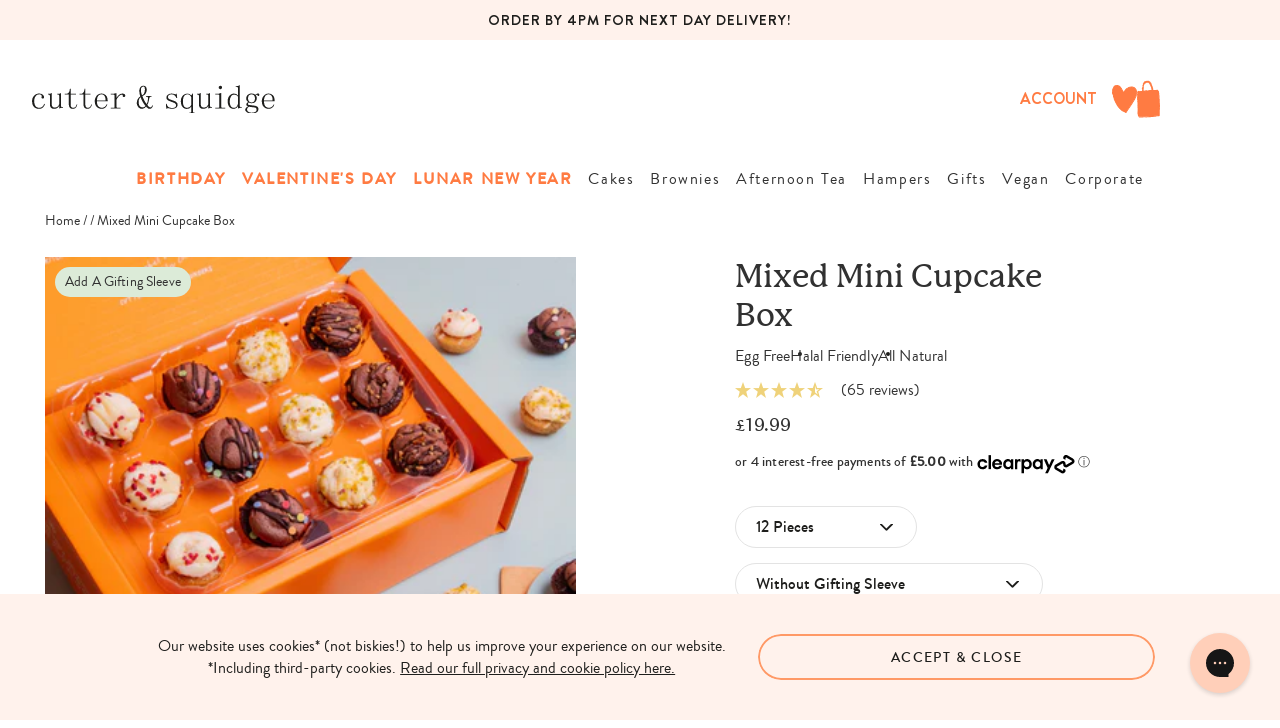

--- FILE ---
content_type: text/html; charset=utf-8
request_url: https://cutterandsquidge.com/collections/valentines-cupcakes-delivery/products/mixed-mini-cupcake-box
body_size: 162658
content:















<!doctype html>
<html class="no-js supports-no-cookies" lang="en">
  <head>
    <meta charset="utf-8">
    <meta http-equiv="X-UA-Compatible" content="IE=edge">
    <meta name="viewport" content="width=device-width,initial-scale=1">
    <meta name="theme-color" content="#1e1e1c">
    <link
      rel="canonical"
      fetchpriority="high"
      href="https://cutterandsquidge.com/products/mixed-mini-cupcake-box">
    <link href="//cutterandsquidge.com/cdn/shop/t/491/assets/theme.css?v=38235144853380430181766219732" rel="stylesheet" type="text/css" media="all" />
    <link
      rel="preload"
      href="//cutterandsquidge.com/cdn/shop/t/491/assets/theme.css?v=38235144853380430181766219732"
      as="style"
      onload="this.onload=null;this.rel='stylesheet'">
    <noscript><link rel="stylesheet" href="//cutterandsquidge.com/cdn/shop/t/491/assets/theme.css?v=38235144853380430181766219732"></noscript>

    <link rel="preconnect" href="https://fonts.googleapis.com">
    <link
      rel="preconnect"
      href="https://fonts.gstatic.com"
      crossorigin>
    <link
      rel="preload"
      href="//cutterandsquidge.com/cdn/shop/t/491/assets/theme.js?v=93603281408235858591766219734"
      as="script">

    <!-- Defer non-critical scripts -->
    <script src="//cutterandsquidge.com/cdn/shop/t/491/assets/theme.js?v=93603281408235858591766219734" defer></script>
    <style>
      .wishlist-icon {
        height: 24px;
        width: 16px;
      }
    </style><link
        rel="shortcut icon"
        fetchpriority="high"
        href="//cutterandsquidge.com/cdn/shop/files/cutter-favicon_32x32.png?v=1613530878"
        type="image/png"><title>
      Mixed Mini Cupcakes Box | Buy Online, UK Delivery
&ndash; Cutter &amp; Squidge
    </title><meta name="description" content="Dreamy bite-size cupcakes bursting with flavour, perfect for sharing, gifting, or just as a way to treat yourself! Available for collection and delivery in London and UK. Next day delivery available.">


<meta property="og:site_name" content="Cutter &amp; Squidge">
<meta property="og:url" content="https://cutterandsquidge.com/products/mixed-mini-cupcake-box">
<meta property="og:title" content="Mixed Mini Cupcake Box">
<meta property="og:type" content="product">
<meta property="og:description" content="Dreamy bite-size cupcakes bursting with flavour, perfect for sharing, gifting, or just as a way to treat yourself! Available for collection and delivery in London and UK. Next day delivery available."><meta property="product:availability" content="instock">
  <meta property="product:price:amount" content="19.99">
  <meta property="product:price:currency" content="GBP"><meta property="og:image" content="http://cutterandsquidge.com/cdn/shop/files/MiniCupcakes01_92ad3f53-658b-4ec9-b64d-e45ee2432e2d.jpg?v=1744808942">
      <meta property="og:image:secure_url" content="https://cutterandsquidge.com/cdn/shop/files/MiniCupcakes01_92ad3f53-658b-4ec9-b64d-e45ee2432e2d.jpg?v=1744808942">
      <meta property="og:image:width" content="4160">
      <meta property="og:image:height" content="4160">
      <meta property="og:image:alt" content="Cutter &amp; Squidge Mixed Mini Cupcake Box"><meta property="og:image" content="http://cutterandsquidge.com/cdn/shop/files/MiniCupcakes02_08b51621-6412-491d-baeb-4af469d689eb.jpg?v=1744808938">
      <meta property="og:image:secure_url" content="https://cutterandsquidge.com/cdn/shop/files/MiniCupcakes02_08b51621-6412-491d-baeb-4af469d689eb.jpg?v=1744808938">
      <meta property="og:image:width" content="3831">
      <meta property="og:image:height" content="3831">
      <meta property="og:image:alt" content="Cutter &amp; Squidge Mixed Mini Cupcake Box"><meta property="og:image" content="http://cutterandsquidge.com/cdn/shop/files/MiniCupcakeswithSleevescopy.jpg?v=1744895339">
      <meta property="og:image:secure_url" content="https://cutterandsquidge.com/cdn/shop/files/MiniCupcakeswithSleevescopy.jpg?v=1744895339">
      <meta property="og:image:width" content="3861">
      <meta property="og:image:height" content="3861">
      <meta property="og:image:alt" content="Cutter &amp; Squidge Mixed Mini Cupcake Box">

<meta name="twitter:site" content="@https://www.tiktok.com/@thecutterandsquidge">
<meta name="twitter:card" content="summary_large_image">
<meta name="twitter:title" content="Mixed Mini Cupcake Box">
<meta name="twitter:description" content="Dreamy bite-size cupcakes bursting with flavour, perfect for sharing, gifting, or just as a way to treat yourself! Available for collection and delivery in London and UK. Next day delivery available.">

    
    

<style>
    @font-face {
      font-family: 'P22-Mackinac Pro';
      src: url(//cutterandsquidge.com/cdn/shop/t/491/assets/p22mackinacpro-exbolditalic_17-webfont.woff2?v=100359345926075540031766219715) format('woff2'),
          url(//cutterandsquidge.com/cdn/shop/t/491/assets/p22mackinacpro-exbolditalic_17-webfont.woff?v=102979939408973359421766219714) format('woff');
      font-weight: 700;
      font-style: italic;
      font-display: swap;
    }

    @font-face {
      font-family: 'P22-Mackinac Pro';
      src: url(//cutterandsquidge.com/cdn/shop/t/491/assets/p22mackinacpro-book_25-webfont.woff2?v=47698610282846131351766219713) format('woff2'),
          url(//cutterandsquidge.com/cdn/shop/t/491/assets/p22mackinacpro-book_25-webfont.woff?v=15258787460450531441766219712) format('woff');
      font-weight: normal;
      font-style: normal;
      font-display: swap;
    }

    @font-face {
      font-family: 'P22-Mackinac Pro';
      src: url(//cutterandsquidge.com/cdn/shop/t/491/assets/p22mackinacpro-bold_16-webfont.woff2?v=126907096401870243981766219709) format('woff2'),
          url(//cutterandsquidge.com/cdn/shop/t/491/assets/p22mackinacpro-bold_16-webfont.woff?v=121610182600090551911766219708) format('woff');
      font-weight: 600;
      font-style: normal;
      font-display: swap;
    }

    @font-face {
      font-family: 'P22-Mackinac Pro';
      src: url(//cutterandsquidge.com/cdn/shop/t/491/assets/p22mackinacpro-bolditalic_11-webfont.woff2?v=111969125305398414241766219707) format('woff2'),
          url(//cutterandsquidge.com/cdn/shop/t/491/assets/p22mackinacpro-bolditalic_11-webfont.woff?v=64594433199366519271766219707) format('woff');
      font-weight: 600;
      font-style: italic;
      font-display: swap;
    }

    @font-face {
      font-family: 'P22-Mackinac Pro';
      src: url(//cutterandsquidge.com/cdn/shop/t/491/assets/p22mackinacpro-meditalic_18-webfont.woff2?v=96885680350776703061766219719) format('woff2'),
          url(//cutterandsquidge.com/cdn/shop/t/491/assets/p22mackinacpro-meditalic_18-webfont.woff?v=180038239930272888381766219718) format('woff');
      font-weight: 500;
      font-style: italic;
      font-display: swap;
    }

    @font-face {
      font-family: 'P22-Mackinac Pro';
      src: url(//cutterandsquidge.com/cdn/shop/t/491/assets/p22mackinacpro-extrabold_12-webfont.woff2?v=183419524794672349501766219717) format('woff2'),
          url(//cutterandsquidge.com/cdn/shop/t/491/assets/p22mackinacpro-extrabold_12-webfont.woff?v=178927279577380388341766219716) format('woff');
      font-weight: 700;
      font-style: normal;
      font-display: swap;
    }

    @font-face {
      font-family: 'P22-Mackinac Pro';
      src: url(//cutterandsquidge.com/cdn/shop/t/491/assets/p22mackinacpro-medium_26-webfont.woff2?v=115047808284496442381766219721) format('woff2'),
          url(//cutterandsquidge.com/cdn/shop/t/491/assets/p22mackinacpro-medium_26-webfont.woff?v=108585189854124920921766219720) format('woff');
      font-weight: 500;
      font-style: normal;
      font-display: swap;
    }

    @font-face {
      font-family: 'P22-Mackinac Pro';
      src: url(//cutterandsquidge.com/cdn/shop/t/491/assets/p22mackinacpro-bookitalic_15-webfont.woff2?v=143426333629624104051766219711) format('woff2'),
          url(//cutterandsquidge.com/cdn/shop/t/491/assets/p22mackinacpro-bookitalic_15-webfont.woff?v=91526399242585682641766219710) format('woff');
      font-weight: normal;
      font-style: italic;
      font-display: swap;
    }


    @font-face {
      font-family: 'Brandon Grotesque';
      src: url(//cutterandsquidge.com/cdn/shop/t/491/assets/brandongrotesque-medium-webfont.woff2?v=140945451007112673131766219630) format('woff2'),
          url(//cutterandsquidge.com/cdn/shop/t/491/assets/brandongrotesque-medium-webfont.woff?v=53831417699071910771766219629) format('woff');
      font-weight: 500;
      font-style: normal;
      font-display: swap;
    }

    @font-face {
      font-family: 'Brandon Grotesque';
      src: url(//cutterandsquidge.com/cdn/shop/t/491/assets/brandongrotesque-regular-webfont.woff2?v=41516613542164267001766219633) format('woff2'),
          url(//cutterandsquidge.com/cdn/shop/t/491/assets/brandongrotesque-regular-webfont.woff?v=168698743558500565941766219632) format('woff');
      font-weight: normal;
      font-style: normal;
      font-display: swap;
    }

    @font-face {
        font-family: 'HvDTrial Brandon Grotesque';
        src: url(//cutterandsquidge.com/cdn/shop/t/491/assets/HvDTrial_BrandonGrotesque-Bold.woff2?v=48517800405313815701766219646) format('woff2'),
            url(//cutterandsquidge.com/cdn/shop/t/491/assets/HvDTrial_BrandonGrotesque-Bold.woff?v=84738520577794843101766219645) format('woff');
        font-weight: bold;
        font-style: normal;
        font-display: swap;
    }
     
    @font-face {
        font-family: 'HvDTrial Brandon Grotesque';
        src: url(//cutterandsquidge.com/cdn/shop/t/491/assets/HvDTrial_BrandonGrotesque-BlackItalic.woff2?v=90735642687303371981766219644) format('woff2'),
            url(//cutterandsquidge.com/cdn/shop/t/491/assets/HvDTrial_BrandonGrotesque-BlackItalic.woff?v=126709989466007175891766219643) format('woff');
        font-weight: 900;
        font-style: italic;
        font-display: swap;
    }
    
    @font-face {
        font-family: 'HvDTrial Brandon Grotesque';
        src: url(//cutterandsquidge.com/cdn/shop/t/491/assets/HvDTrial_BrandonGrotesque-BoldItalic.woff2?v=123923401056371598411766219648) format('woff2'),
            url(//cutterandsquidge.com/cdn/shop/t/491/assets/HvDTrial_BrandonGrotesque-BoldItalic.woff?v=87051381121564351891766219647) format('woff');
        font-weight: bold;
        font-style: italic;
        font-display: swap;
    }
    
    @font-face {
        font-family: 'HvDTrial Brandon Grotesque';
        src: url(//cutterandsquidge.com/cdn/shop/t/491/assets/HvDTrial_BrandonGrotesque-Black.woff2?v=124066615312558143011766219642) format('woff2'),
            url(//cutterandsquidge.com/cdn/shop/t/491/assets/HvDTrial_BrandonGrotesque-Black.woff?v=130011950119913541221766219641) format('woff');
        font-weight: 900;
        font-style: normal;
        font-display: swap;
    }
    
    @font-face {
        font-family: 'HvDTrial Brandon Grotesque';
        src: url(//cutterandsquidge.com/cdn/shop/t/491/assets/HvDTrial_BrandonGrotesque-LightItalic.woff2?v=13270291892851012281766219651) format('woff2'),
            url(//cutterandsquidge.com/cdn/shop/t/491/assets/HvDTrial_BrandonGrotesque-LightItalic.woff?v=11503292885829082011766219650) format('woff');
        font-weight: 300;
        font-style: italic;
        font-display: swap;
    }
    
    @font-face {
        font-family: 'HvDTrial Brandon Grotesque';
        src: url(//cutterandsquidge.com/cdn/shop/t/491/assets/HvDTrial_BrandonGrotesque-MediumItalic.woff2?v=23145590284213162511766219655) format('woff2'),
            url(//cutterandsquidge.com/cdn/shop/t/491/assets/HvDTrial_BrandonGrotesque-MediumItalic.woff?v=179006057684059654151766219654) format('woff');
        font-weight: 500;
        font-style: italic;
        font-display: swap;
    }
    
    @font-face {
        font-family: 'HvDTrial Brandon Grotesque';
        src: url(//cutterandsquidge.com/cdn/shop/t/491/assets/HvDTrial_BrandonGrotesque-RegularItalic.woff2?v=78755448192400953611766219658) format('woff2'),
            url(//cutterandsquidge.com/cdn/shop/t/491/assets/HvDTrial_BrandonGrotesque-RegularItalic.woff?v=161771512638074008831766219657) format('woff');
        font-weight: normal;
        font-style: italic;
        font-display: swap;
    }
    
    @font-face {
        font-family: 'HvDTrial Brandon Grotesque';
        src: url(//cutterandsquidge.com/cdn/shop/t/491/assets/HvDTrial_BrandonGrotesque-ThinItalic.woff2?v=151930500402205227431766219662) format('woff2'),
            url(//cutterandsquidge.com/cdn/shop/t/491/assets/HvDTrial_BrandonGrotesque-ThinItalic.woff?v=102420159171693500811766219661) format('woff');
        font-weight: 100;
        font-style: italic;
        font-display: swap;
    }
    
    @font-face {
        font-family: 'HvDTrial Brandon Grotesque';
        src: url(//cutterandsquidge.com/cdn/shop/t/491/assets/HvDTrial_BrandonGrotesque-Medium.woff2?v=20924057421965505211766219653) format('woff2'),
            url(//cutterandsquidge.com/cdn/shop/t/491/assets/HvDTrial_BrandonGrotesque-Medium.woff?v=169102279684362481391766219652) format('woff');
        font-weight: 500;
        font-style: normal;
        font-display: swap;
    }
    
    @font-face {
        font-family: 'HvDTrial Brandon Grotesque';
        src: url(//cutterandsquidge.com/cdn/shop/t/491/assets/HvDTrial_BrandonGrotesque-Thin.woff2?v=23009279649222892051766219660) format('woff2'),
            url(//cutterandsquidge.com/cdn/shop/t/491/assets/HvDTrial_BrandonGrotesque-Thin.woff?v=98794858204921323231766219659) format('woff');
        font-weight: 100;
        font-style: normal;
        font-display: swap;
    }
    
    @font-face {
        font-family: 'HvDTrial Brandon Grotesque';
        src: url(//cutterandsquidge.com/cdn/shop/t/491/assets/HvDTrial_BrandonGrotesque-Regular.woff2?v=111124153809278638011766219656) format('woff2'),
            url(//cutterandsquidge.com/cdn/shop/t/491/assets/HvDTrial_BrandonGrotesque-Regular.woff?v=54375874631539403071766219656) format('woff');
        font-weight: normal;
        font-style: normal;
        font-display: swap;
    }
    
    @font-face {
        font-family: 'HvDTrial Brandon Grotesque';
        src: url(//cutterandsquidge.com/cdn/shop/t/491/assets/HvDTrial_BrandonGrotesque-Light.woff2?v=66657382815401000411766219649) format('woff2'),
            url(//cutterandsquidge.com/cdn/shop/t/491/assets/HvDTrial_BrandonGrotesque-Light.woff?v=13726177229413004491766219648) format('woff');
        font-weight: 300;
        font-style: normal;
        font-display: swap;
    }

  :root {
    --color-accent: #1e1e1c;
    --color-accent-2: #00d0bb;
    --color-accent-3: #024e6e;
    --color-body-text: #333232;
    --color-heading-text: #1e1e1c;
    --color-background-dark: #003541;
    --color-background-light: #11cfbb;
    --color-border: #b3b1b1;

    --font-heading: 'P22-Mackinac Pro', sans-serif;
    --font-family: 'Brandon Grotesque', sans-serif;
    --font-family-HvDTrial: 'HvDTrial Brandon Grotesque', sans-serif;

    --btn-font-color-1: #1e1e1c;
    --btn-bg-color-1: #ffffff;
    --btn-border-color-1: #ffffff;
    --btn-font-color-1-hover: #1e1e1c;
    --btn-bg-color-1-hover: rgba(0,0,0,0);
    --btn-border-color-1-hover: #1e1e1c;

    --btn-font-color-2: #ffffff;
    --btn-bg-color-2: rgba(0,0,0,0);
    --btn-border-color-2: #ffffff;
    --btn-font-color-2-hover: #1e1e1c;
    --btn-bg-color-2-hover: #ffffff;
    --btn-border-color-2-hover: #ffffff;

    --btn-font-color-3: #1e1e1c;
    --btn-bg-color-3: #ff9966;
    --btn-border-color-3: #FF9966;
    --btn-font-color-3-hover: #1e1e1c;
    --btn-bg-color-3-hover: rgba(0,0,0,0);
    --btn-border-color-3-hover: #FF9966;

    --btn-font-color-4: #1e1e1c;
    --btn-bg-color-4: rgba(0,0,0,0);
    --btn-border-color-4: #ff9966;
    --btn-font-color-4-hover: #1e1e1c;
    --btn-bg-color-4-hover: #ff9966;
    --btn-border-color-4-hover: #FF9966;

    --border-color: #e2e2e2;

    --color-delay: 0s;

    --mouse-x: 0;
    --mouse-y: 0;

    --header-colour: #1e1e1c;
    
    --header-body-text: 14px;

    --header-body-text-mobile: 13px
  }
</style>


    <script>
       document.documentElement.className = document.documentElement.className.replace('no-js', '');
      if (navigator.cookieEnabled) document.documentElement.classList.remove('supports-no-cookies');

      window.theme = {
        strings: {
          addToCart: "Add to Cart",
          soldOut: "Sold Out",
          fromTextHtml: "\u003cspan\u003eFrom\u003c\/span\u003e \u003cspan\u003e[[price]]\u003c\/span\u003e",
          fromToTextHtml: "\u003cspan\u003e[[price_min]]\u003c\/span\u003e \u003cspan\u003eto\u003c\/span\u003e \u003cspan\u003e[[price_max]]\u003c\/span\u003e",
          unavailable: "Unavailable",
          cartRecsOpts: "Option",
          select: "Select"
        },
        moneyFormat: "£{{amount}}",
        moneyWithCurrencyFormat: "£{{amount}} GBP",
        turbolinksEnabled: false
      };
    </script>

    <script type="text/javascript">
      (function(){var name="nostojs";window[name]=window[name]||function(cb){(window[name].q=window[name].q||[]).push(cb);};})();
    </script>
    <script src="https://connect.nosto.com/include/shopify-8560804"></script>

    

    <script src="https://cdn.jsdelivr.net/npm/jquery@3.7.1/dist/jquery.min.js">
  </script>

    

    
  <script>window.performance && window.performance.mark && window.performance.mark('shopify.content_for_header.start');</script><meta name="google-site-verification" content="_Bm6v4iuBS5bXIaKF_C6NoroGVItVUVZPhhuZIpNys8">
<meta id="shopify-digital-wallet" name="shopify-digital-wallet" content="/8560804/digital_wallets/dialog">
<meta name="shopify-checkout-api-token" content="13b360a2d01a8804d87ce18992d13330">
<meta id="in-context-paypal-metadata" data-shop-id="8560804" data-venmo-supported="false" data-environment="production" data-locale="en_US" data-paypal-v4="true" data-currency="GBP">
<link rel="alternate" type="application/json+oembed" href="https://cutterandsquidge.com/products/mixed-mini-cupcake-box.oembed">
<script async="async" src="/checkouts/internal/preloads.js?locale=en-GB"></script>
<link rel="preconnect" href="https://shop.app" crossorigin="anonymous">
<script async="async" src="https://shop.app/checkouts/internal/preloads.js?locale=en-GB&shop_id=8560804" crossorigin="anonymous"></script>
<script id="apple-pay-shop-capabilities" type="application/json">{"shopId":8560804,"countryCode":"GB","currencyCode":"GBP","merchantCapabilities":["supports3DS"],"merchantId":"gid:\/\/shopify\/Shop\/8560804","merchantName":"Cutter \u0026 Squidge","requiredBillingContactFields":["postalAddress","email","phone"],"requiredShippingContactFields":["postalAddress","email","phone"],"shippingType":"shipping","supportedNetworks":["visa","maestro","masterCard","amex","discover","elo"],"total":{"type":"pending","label":"Cutter \u0026 Squidge","amount":"1.00"},"shopifyPaymentsEnabled":true,"supportsSubscriptions":true}</script>
<script id="shopify-features" type="application/json">{"accessToken":"13b360a2d01a8804d87ce18992d13330","betas":["rich-media-storefront-analytics"],"domain":"cutterandsquidge.com","predictiveSearch":true,"shopId":8560804,"locale":"en"}</script>
<script>var Shopify = Shopify || {};
Shopify.shop = "tco-demo-01.myshopify.com";
Shopify.locale = "en";
Shopify.currency = {"active":"GBP","rate":"1.0"};
Shopify.country = "GB";
Shopify.theme = {"name":"20% off christmas | Dec v.1.1 [PVTL Pe...","id":182279864698,"schema_name":"Cutter \u0026 Squidge","schema_version":"3.0.5","theme_store_id":null,"role":"main"};
Shopify.theme.handle = "null";
Shopify.theme.style = {"id":null,"handle":null};
Shopify.cdnHost = "cutterandsquidge.com/cdn";
Shopify.routes = Shopify.routes || {};
Shopify.routes.root = "/";</script>
<script type="module">!function(o){(o.Shopify=o.Shopify||{}).modules=!0}(window);</script>
<script>!function(o){function n(){var o=[];function n(){o.push(Array.prototype.slice.apply(arguments))}return n.q=o,n}var t=o.Shopify=o.Shopify||{};t.loadFeatures=n(),t.autoloadFeatures=n()}(window);</script>
<script>
  window.ShopifyPay = window.ShopifyPay || {};
  window.ShopifyPay.apiHost = "shop.app\/pay";
  window.ShopifyPay.redirectState = null;
</script>
<script id="shop-js-analytics" type="application/json">{"pageType":"product"}</script>
<script defer="defer" async type="module" src="//cutterandsquidge.com/cdn/shopifycloud/shop-js/modules/v2/client.init-shop-cart-sync_C5BV16lS.en.esm.js"></script>
<script defer="defer" async type="module" src="//cutterandsquidge.com/cdn/shopifycloud/shop-js/modules/v2/chunk.common_CygWptCX.esm.js"></script>
<script type="module">
  await import("//cutterandsquidge.com/cdn/shopifycloud/shop-js/modules/v2/client.init-shop-cart-sync_C5BV16lS.en.esm.js");
await import("//cutterandsquidge.com/cdn/shopifycloud/shop-js/modules/v2/chunk.common_CygWptCX.esm.js");

  window.Shopify.SignInWithShop?.initShopCartSync?.({"fedCMEnabled":true,"windoidEnabled":true});

</script>
<script>
  window.Shopify = window.Shopify || {};
  if (!window.Shopify.featureAssets) window.Shopify.featureAssets = {};
  window.Shopify.featureAssets['shop-js'] = {"shop-cart-sync":["modules/v2/client.shop-cart-sync_ZFArdW7E.en.esm.js","modules/v2/chunk.common_CygWptCX.esm.js"],"init-fed-cm":["modules/v2/client.init-fed-cm_CmiC4vf6.en.esm.js","modules/v2/chunk.common_CygWptCX.esm.js"],"shop-button":["modules/v2/client.shop-button_tlx5R9nI.en.esm.js","modules/v2/chunk.common_CygWptCX.esm.js"],"shop-cash-offers":["modules/v2/client.shop-cash-offers_DOA2yAJr.en.esm.js","modules/v2/chunk.common_CygWptCX.esm.js","modules/v2/chunk.modal_D71HUcav.esm.js"],"init-windoid":["modules/v2/client.init-windoid_sURxWdc1.en.esm.js","modules/v2/chunk.common_CygWptCX.esm.js"],"shop-toast-manager":["modules/v2/client.shop-toast-manager_ClPi3nE9.en.esm.js","modules/v2/chunk.common_CygWptCX.esm.js"],"init-shop-email-lookup-coordinator":["modules/v2/client.init-shop-email-lookup-coordinator_B8hsDcYM.en.esm.js","modules/v2/chunk.common_CygWptCX.esm.js"],"init-shop-cart-sync":["modules/v2/client.init-shop-cart-sync_C5BV16lS.en.esm.js","modules/v2/chunk.common_CygWptCX.esm.js"],"avatar":["modules/v2/client.avatar_BTnouDA3.en.esm.js"],"pay-button":["modules/v2/client.pay-button_FdsNuTd3.en.esm.js","modules/v2/chunk.common_CygWptCX.esm.js"],"init-customer-accounts":["modules/v2/client.init-customer-accounts_DxDtT_ad.en.esm.js","modules/v2/client.shop-login-button_C5VAVYt1.en.esm.js","modules/v2/chunk.common_CygWptCX.esm.js","modules/v2/chunk.modal_D71HUcav.esm.js"],"init-shop-for-new-customer-accounts":["modules/v2/client.init-shop-for-new-customer-accounts_ChsxoAhi.en.esm.js","modules/v2/client.shop-login-button_C5VAVYt1.en.esm.js","modules/v2/chunk.common_CygWptCX.esm.js","modules/v2/chunk.modal_D71HUcav.esm.js"],"shop-login-button":["modules/v2/client.shop-login-button_C5VAVYt1.en.esm.js","modules/v2/chunk.common_CygWptCX.esm.js","modules/v2/chunk.modal_D71HUcav.esm.js"],"init-customer-accounts-sign-up":["modules/v2/client.init-customer-accounts-sign-up_CPSyQ0Tj.en.esm.js","modules/v2/client.shop-login-button_C5VAVYt1.en.esm.js","modules/v2/chunk.common_CygWptCX.esm.js","modules/v2/chunk.modal_D71HUcav.esm.js"],"shop-follow-button":["modules/v2/client.shop-follow-button_Cva4Ekp9.en.esm.js","modules/v2/chunk.common_CygWptCX.esm.js","modules/v2/chunk.modal_D71HUcav.esm.js"],"checkout-modal":["modules/v2/client.checkout-modal_BPM8l0SH.en.esm.js","modules/v2/chunk.common_CygWptCX.esm.js","modules/v2/chunk.modal_D71HUcav.esm.js"],"lead-capture":["modules/v2/client.lead-capture_Bi8yE_yS.en.esm.js","modules/v2/chunk.common_CygWptCX.esm.js","modules/v2/chunk.modal_D71HUcav.esm.js"],"shop-login":["modules/v2/client.shop-login_D6lNrXab.en.esm.js","modules/v2/chunk.common_CygWptCX.esm.js","modules/v2/chunk.modal_D71HUcav.esm.js"],"payment-terms":["modules/v2/client.payment-terms_CZxnsJam.en.esm.js","modules/v2/chunk.common_CygWptCX.esm.js","modules/v2/chunk.modal_D71HUcav.esm.js"]};
</script>
<script>(function() {
  var isLoaded = false;
  function asyncLoad() {
    if (isLoaded) return;
    isLoaded = true;
    var urls = ["\/\/d1liekpayvooaz.cloudfront.net\/apps\/customizery\/customizery.js?shop=tco-demo-01.myshopify.com","https:\/\/shopify.covet.pics\/covet-pics-widget-inject.js?shop=tco-demo-01.myshopify.com","https:\/\/na.shgcdn3.com\/pixel-collector.js?shop=tco-demo-01.myshopify.com","https:\/\/ecom-app.rakutenadvertising.io\/rakuten_advertising.js?shop=tco-demo-01.myshopify.com","https:\/\/tag.rmp.rakuten.com\/126623.ct.js?shop=tco-demo-01.myshopify.com","https:\/\/cdn.shopify.com\/s\/files\/1\/0856\/0804\/t\/394\/assets\/loy_8560804.js?v=1735036649\u0026shop=tco-demo-01.myshopify.com","https:\/\/connect.nosto.com\/include\/script\/shopify-8560804.js?shop=tco-demo-01.myshopify.com","https:\/\/config.gorgias.chat\/bundle-loader\/01HWMWST7Q4W73X3DTFCYM7VF4?source=shopify1click\u0026shop=tco-demo-01.myshopify.com","https:\/\/api.fastbundle.co\/scripts\/src.js?shop=tco-demo-01.myshopify.com","https:\/\/api.fastbundle.co\/scripts\/script_tag.js?shop=tco-demo-01.myshopify.com","https:\/\/cdn.9gtb.com\/loader.js?g_cvt_id=ed685434-ad61-4705-9bff-d0b3d9d5e33c\u0026shop=tco-demo-01.myshopify.com"];
    for (var i = 0; i < urls.length; i++) {
      var s = document.createElement('script');
      s.type = 'text/javascript';
      s.async = true;
      s.src = urls[i];
      var x = document.getElementsByTagName('script')[0];
      x.parentNode.insertBefore(s, x);
    }
  };
  if(window.attachEvent) {
    window.attachEvent('onload', asyncLoad);
  } else {
    window.addEventListener('load', asyncLoad, false);
  }
})();</script>
<script id="__st">var __st={"a":8560804,"offset":0,"reqid":"20462ceb-236c-4b94-a25e-898ff34d31a2-1768665631","pageurl":"cutterandsquidge.com\/collections\/valentines-cupcakes-delivery\/products\/mixed-mini-cupcake-box","u":"3897171f738d","p":"product","rtyp":"product","rid":9950115719};</script>
<script>window.ShopifyPaypalV4VisibilityTracking = true;</script>
<script id="captcha-bootstrap">!function(){'use strict';const t='contact',e='account',n='new_comment',o=[[t,t],['blogs',n],['comments',n],[t,'customer']],c=[[e,'customer_login'],[e,'guest_login'],[e,'recover_customer_password'],[e,'create_customer']],r=t=>t.map((([t,e])=>`form[action*='/${t}']:not([data-nocaptcha='true']) input[name='form_type'][value='${e}']`)).join(','),a=t=>()=>t?[...document.querySelectorAll(t)].map((t=>t.form)):[];function s(){const t=[...o],e=r(t);return a(e)}const i='password',u='form_key',d=['recaptcha-v3-token','g-recaptcha-response','h-captcha-response',i],f=()=>{try{return window.sessionStorage}catch{return}},m='__shopify_v',_=t=>t.elements[u];function p(t,e,n=!1){try{const o=window.sessionStorage,c=JSON.parse(o.getItem(e)),{data:r}=function(t){const{data:e,action:n}=t;return t[m]||n?{data:e,action:n}:{data:t,action:n}}(c);for(const[e,n]of Object.entries(r))t.elements[e]&&(t.elements[e].value=n);n&&o.removeItem(e)}catch(o){console.error('form repopulation failed',{error:o})}}const l='form_type',E='cptcha';function T(t){t.dataset[E]=!0}const w=window,h=w.document,L='Shopify',v='ce_forms',y='captcha';let A=!1;((t,e)=>{const n=(g='f06e6c50-85a8-45c8-87d0-21a2b65856fe',I='https://cdn.shopify.com/shopifycloud/storefront-forms-hcaptcha/ce_storefront_forms_captcha_hcaptcha.v1.5.2.iife.js',D={infoText:'Protected by hCaptcha',privacyText:'Privacy',termsText:'Terms'},(t,e,n)=>{const o=w[L][v],c=o.bindForm;if(c)return c(t,g,e,D).then(n);var r;o.q.push([[t,g,e,D],n]),r=I,A||(h.body.append(Object.assign(h.createElement('script'),{id:'captcha-provider',async:!0,src:r})),A=!0)});var g,I,D;w[L]=w[L]||{},w[L][v]=w[L][v]||{},w[L][v].q=[],w[L][y]=w[L][y]||{},w[L][y].protect=function(t,e){n(t,void 0,e),T(t)},Object.freeze(w[L][y]),function(t,e,n,w,h,L){const[v,y,A,g]=function(t,e,n){const i=e?o:[],u=t?c:[],d=[...i,...u],f=r(d),m=r(i),_=r(d.filter((([t,e])=>n.includes(e))));return[a(f),a(m),a(_),s()]}(w,h,L),I=t=>{const e=t.target;return e instanceof HTMLFormElement?e:e&&e.form},D=t=>v().includes(t);t.addEventListener('submit',(t=>{const e=I(t);if(!e)return;const n=D(e)&&!e.dataset.hcaptchaBound&&!e.dataset.recaptchaBound,o=_(e),c=g().includes(e)&&(!o||!o.value);(n||c)&&t.preventDefault(),c&&!n&&(function(t){try{if(!f())return;!function(t){const e=f();if(!e)return;const n=_(t);if(!n)return;const o=n.value;o&&e.removeItem(o)}(t);const e=Array.from(Array(32),(()=>Math.random().toString(36)[2])).join('');!function(t,e){_(t)||t.append(Object.assign(document.createElement('input'),{type:'hidden',name:u})),t.elements[u].value=e}(t,e),function(t,e){const n=f();if(!n)return;const o=[...t.querySelectorAll(`input[type='${i}']`)].map((({name:t})=>t)),c=[...d,...o],r={};for(const[a,s]of new FormData(t).entries())c.includes(a)||(r[a]=s);n.setItem(e,JSON.stringify({[m]:1,action:t.action,data:r}))}(t,e)}catch(e){console.error('failed to persist form',e)}}(e),e.submit())}));const S=(t,e)=>{t&&!t.dataset[E]&&(n(t,e.some((e=>e===t))),T(t))};for(const o of['focusin','change'])t.addEventListener(o,(t=>{const e=I(t);D(e)&&S(e,y())}));const B=e.get('form_key'),M=e.get(l),P=B&&M;t.addEventListener('DOMContentLoaded',(()=>{const t=y();if(P)for(const e of t)e.elements[l].value===M&&p(e,B);[...new Set([...A(),...v().filter((t=>'true'===t.dataset.shopifyCaptcha))])].forEach((e=>S(e,t)))}))}(h,new URLSearchParams(w.location.search),n,t,e,['guest_login'])})(!0,!0)}();</script>
<script integrity="sha256-4kQ18oKyAcykRKYeNunJcIwy7WH5gtpwJnB7kiuLZ1E=" data-source-attribution="shopify.loadfeatures" defer="defer" src="//cutterandsquidge.com/cdn/shopifycloud/storefront/assets/storefront/load_feature-a0a9edcb.js" crossorigin="anonymous"></script>
<script crossorigin="anonymous" defer="defer" src="//cutterandsquidge.com/cdn/shopifycloud/storefront/assets/shopify_pay/storefront-65b4c6d7.js?v=20250812"></script>
<script data-source-attribution="shopify.dynamic_checkout.dynamic.init">var Shopify=Shopify||{};Shopify.PaymentButton=Shopify.PaymentButton||{isStorefrontPortableWallets:!0,init:function(){window.Shopify.PaymentButton.init=function(){};var t=document.createElement("script");t.src="https://cutterandsquidge.com/cdn/shopifycloud/portable-wallets/latest/portable-wallets.en.js",t.type="module",document.head.appendChild(t)}};
</script>
<script data-source-attribution="shopify.dynamic_checkout.buyer_consent">
  function portableWalletsHideBuyerConsent(e){var t=document.getElementById("shopify-buyer-consent"),n=document.getElementById("shopify-subscription-policy-button");t&&n&&(t.classList.add("hidden"),t.setAttribute("aria-hidden","true"),n.removeEventListener("click",e))}function portableWalletsShowBuyerConsent(e){var t=document.getElementById("shopify-buyer-consent"),n=document.getElementById("shopify-subscription-policy-button");t&&n&&(t.classList.remove("hidden"),t.removeAttribute("aria-hidden"),n.addEventListener("click",e))}window.Shopify?.PaymentButton&&(window.Shopify.PaymentButton.hideBuyerConsent=portableWalletsHideBuyerConsent,window.Shopify.PaymentButton.showBuyerConsent=portableWalletsShowBuyerConsent);
</script>
<script data-source-attribution="shopify.dynamic_checkout.cart.bootstrap">document.addEventListener("DOMContentLoaded",(function(){function t(){return document.querySelector("shopify-accelerated-checkout-cart, shopify-accelerated-checkout")}if(t())Shopify.PaymentButton.init();else{new MutationObserver((function(e,n){t()&&(Shopify.PaymentButton.init(),n.disconnect())})).observe(document.body,{childList:!0,subtree:!0})}}));
</script>
<link id="shopify-accelerated-checkout-styles" rel="stylesheet" media="screen" href="https://cutterandsquidge.com/cdn/shopifycloud/portable-wallets/latest/accelerated-checkout-backwards-compat.css" crossorigin="anonymous">
<style id="shopify-accelerated-checkout-cart">
        #shopify-buyer-consent {
  margin-top: 1em;
  display: inline-block;
  width: 100%;
}

#shopify-buyer-consent.hidden {
  display: none;
}

#shopify-subscription-policy-button {
  background: none;
  border: none;
  padding: 0;
  text-decoration: underline;
  font-size: inherit;
  cursor: pointer;
}

#shopify-subscription-policy-button::before {
  box-shadow: none;
}

      </style>

<script>window.performance && window.performance.mark && window.performance.mark('shopify.content_for_header.end');</script>
  





  <script type="text/javascript">
    
      window.__shgMoneyFormat = window.__shgMoneyFormat || {"GBP":{"currency":"GBP","currency_symbol":"£","currency_symbol_location":"left","decimal_places":2,"decimal_separator":".","thousands_separator":","}};
    
    window.__shgCurrentCurrencyCode = window.__shgCurrentCurrencyCode || {
      currency: "GBP",
      currency_symbol: "£",
      decimal_separator: ".",
      thousands_separator: ",",
      decimal_places: 2,
      currency_symbol_location: "left"
    };
  </script>




    
    <!-- Flickity CSS -->
    <link
      rel="stylesheet"
      href="https://cdnjs.cloudflare.com/ajax/libs/flickity/2.2.2/flickity.min.css"
      crossorigin="anonymous">

    <!-- Flickity JS -->
    <script src="https://cdnjs.cloudflare.com/ajax/libs/flickity/2.2.2/flickity.pkgd.min.js" crossorigin="anonymous"></script>
    

<script type="text/javascript">
  
    window.SHG_CUSTOMER = null;
  
</script>







      
    
    <script type="text/javascript">
      (function(c,l,a,r,i,t,y){
        c[a]=c[a]||function(){(c[a].q=c[a].q||[]).push(arguments)};
        t=l.createElement(r);t.async=1;t.src="https://www.clarity.ms/tag/"+i;
        y=l.getElementsByTagName(r)[0];y.parentNode.insertBefore(t,y);
      })(window, document, "clarity", "script", "m10jbjq1gg"); 
    </script>
    <script>
      window.uscustomerloggedin = false;
      window.promoDiscountEnabled = true;
      window.promoDiscountSaleMessage = "";
      
      window.promoDiscountValue = 0;
      // notify JS listeners (MiniCart listens for 'promoUpdated')
      window.dispatchEvent(new CustomEvent('promoUpdated', {
        detail: {
          enabled: window.promoDiscountEnabled,
          value: window.promoDiscountValue
        }
      }));
    </script>

  <!-- BEGIN app block: shopify://apps/triplewhale/blocks/triple_pixel_snippet/483d496b-3f1a-4609-aea7-8eee3b6b7a2a --><link rel='preconnect dns-prefetch' href='https://api.config-security.com/' crossorigin />
<link rel='preconnect dns-prefetch' href='https://conf.config-security.com/' crossorigin />
<script>
/* >> TriplePixel :: start*/
window.TriplePixelData={TripleName:"tco-demo-01.myshopify.com",ver:"2.16",plat:"SHOPIFY",isHeadless:false,src:'SHOPIFY_EXT',product:{id:"9950115719",name:`Mixed Mini Cupcake Box`,price:"19.99",variant:"20660988280886"},search:"",collection:"241837703337",cart:"",template:"product",curr:"GBP" || "GBP"},function(W,H,A,L,E,_,B,N){function O(U,T,P,H,R){void 0===R&&(R=!1),H=new XMLHttpRequest,P?(H.open("POST",U,!0),H.setRequestHeader("Content-Type","text/plain")):H.open("GET",U,!0),H.send(JSON.stringify(P||{})),H.onreadystatechange=function(){4===H.readyState&&200===H.status?(R=H.responseText,U.includes("/first")?eval(R):P||(N[B]=R)):(299<H.status||H.status<200)&&T&&!R&&(R=!0,O(U,T-1,P))}}if(N=window,!N[H+"sn"]){N[H+"sn"]=1,L=function(){return Date.now().toString(36)+"_"+Math.random().toString(36)};try{A.setItem(H,1+(0|A.getItem(H)||0)),(E=JSON.parse(A.getItem(H+"U")||"[]")).push({u:location.href,r:document.referrer,t:Date.now(),id:L()}),A.setItem(H+"U",JSON.stringify(E))}catch(e){}var i,m,p;A.getItem('"!nC`')||(_=A,A=N,A[H]||(E=A[H]=function(t,e,i){return void 0===i&&(i=[]),"State"==t?E.s:(W=L(),(E._q=E._q||[]).push([W,t,e].concat(i)),W)},E.s="Installed",E._q=[],E.ch=W,B="configSecurityConfModel",N[B]=1,O("https://conf.config-security.com/model",5),i=L(),m=A[atob("c2NyZWVu")],_.setItem("di_pmt_wt",i),p={id:i,action:"profile",avatar:_.getItem("auth-security_rand_salt_"),time:m[atob("d2lkdGg=")]+":"+m[atob("aGVpZ2h0")],host:A.TriplePixelData.TripleName,plat:A.TriplePixelData.plat,url:window.location.href.slice(0,500),ref:document.referrer,ver:A.TriplePixelData.ver},O("https://api.config-security.com/event",5,p),O("https://api.config-security.com/first?host=".concat(p.host,"&plat=").concat(p.plat),5)))}}("","TriplePixel",localStorage);
/* << TriplePixel :: end*/
</script>



<!-- END app block --><!-- BEGIN app block: shopify://apps/gocertify/blocks/script-injector/db5e2393-7255-4f50-ada1-7de16398f487 -->

<script 
  src="https://assets.gocertify.me/assets/gocertify.js" 
  data-brand="cutter-squidge"
  defer>
</script>

 <!-- END app block --><!-- BEGIN app block: shopify://apps/klaviyo-email-marketing-sms/blocks/klaviyo-onsite-embed/2632fe16-c075-4321-a88b-50b567f42507 -->












  <script async src="https://static.klaviyo.com/onsite/js/VnuUnU/klaviyo.js?company_id=VnuUnU"></script>
  <script>!function(){if(!window.klaviyo){window._klOnsite=window._klOnsite||[];try{window.klaviyo=new Proxy({},{get:function(n,i){return"push"===i?function(){var n;(n=window._klOnsite).push.apply(n,arguments)}:function(){for(var n=arguments.length,o=new Array(n),w=0;w<n;w++)o[w]=arguments[w];var t="function"==typeof o[o.length-1]?o.pop():void 0,e=new Promise((function(n){window._klOnsite.push([i].concat(o,[function(i){t&&t(i),n(i)}]))}));return e}}})}catch(n){window.klaviyo=window.klaviyo||[],window.klaviyo.push=function(){var n;(n=window._klOnsite).push.apply(n,arguments)}}}}();</script>

  
    <script id="viewed_product">
      if (item == null) {
        var _learnq = _learnq || [];

        var MetafieldReviews = null
        var MetafieldYotpoRating = null
        var MetafieldYotpoCount = null
        var MetafieldLooxRating = null
        var MetafieldLooxCount = null
        var okendoProduct = null
        var okendoProductReviewCount = null
        var okendoProductReviewAverageValue = null
        try {
          // The following fields are used for Customer Hub recently viewed in order to add reviews.
          // This information is not part of __kla_viewed. Instead, it is part of __kla_viewed_reviewed_items
          MetafieldReviews = {};
          MetafieldYotpoRating = null
          MetafieldYotpoCount = null
          MetafieldLooxRating = null
          MetafieldLooxCount = null

          okendoProduct = null
          // If the okendo metafield is not legacy, it will error, which then requires the new json formatted data
          if (okendoProduct && 'error' in okendoProduct) {
            okendoProduct = null
          }
          okendoProductReviewCount = okendoProduct ? okendoProduct.reviewCount : null
          okendoProductReviewAverageValue = okendoProduct ? okendoProduct.reviewAverageValue : null
        } catch (error) {
          console.error('Error in Klaviyo onsite reviews tracking:', error);
        }

        var item = {
          Name: "Mixed Mini Cupcake Box",
          ProductID: 9950115719,
          Categories: ["20% off sale","All","All Gifts","All Sweet Treats","Anniversary Gifts","Baby Shower Gifts","Best Selling Products","Bestsellers","Birthday Gifts For Friends","Birthday Presents For Mum","Black Friday Cupcakes 2026","Cake Truffles","Cakes by Post","Cakes Sale","Chocolate Treats","Christmas Gifts Under £60","Corporate Christmas Gifting","Corporate Selection Boxes","Cupcake Delivery","Easter Cupcakes 2026","Engagement Gifts","Get Well Soon Gifts","Gift Hampers for Teachers","Gift Sleeves","Gifts for Boyfriends","Gifts For Chocolate Lovers","Gifts For Couples","Gifts For Families","Gifts for Girlfriends","Gifts For Grandparents","Gifts for Kids","Gifts for Siblings","Gifts for Wife","Gifts Under £100","Gifts Under £20","Gifts Under £30","Gifts Under £40","Gifts Under £50","Gifts Under £75","Graduation Gifts","Halloween Gifts","Mother's Day Cupcakes 2026","Nationwide Cake Delivery","New Home Gifts","New Parent Gifts","Next Day Gifts","Picnic Essentials","Postal Gifts for Her","Retirement Gifts","Selection Boxes","Squidge Friday Sale","Thank You Gifts","Thank You Teacher Gifts","The Joivy Edit","Thinking Of You Gifts","Traybake Delivery","Valentines Cupcakes Delivery 2026","Wedding Gifts"],
          ImageURL: "https://cutterandsquidge.com/cdn/shop/files/MiniCupcakes01_92ad3f53-658b-4ec9-b64d-e45ee2432e2d_grande.jpg?v=1744808942",
          URL: "https://cutterandsquidge.com/products/mixed-mini-cupcake-box",
          Brand: "Cutter \u0026 Squidge",
          Price: "£19.99",
          Value: "19.99",
          CompareAtPrice: "£0.00"
        };
        _learnq.push(['track', 'Viewed Product', item]);
        _learnq.push(['trackViewedItem', {
          Title: item.Name,
          ItemId: item.ProductID,
          Categories: item.Categories,
          ImageUrl: item.ImageURL,
          Url: item.URL,
          Metadata: {
            Brand: item.Brand,
            Price: item.Price,
            Value: item.Value,
            CompareAtPrice: item.CompareAtPrice
          },
          metafields:{
            reviews: MetafieldReviews,
            yotpo:{
              rating: MetafieldYotpoRating,
              count: MetafieldYotpoCount,
            },
            loox:{
              rating: MetafieldLooxRating,
              count: MetafieldLooxCount,
            },
            okendo: {
              rating: okendoProductReviewAverageValue,
              count: okendoProductReviewCount,
            }
          }
        }]);
      }
    </script>
  




  <script>
    window.klaviyoReviewsProductDesignMode = false
  </script>







<!-- END app block --><script src="https://cdn.shopify.com/extensions/019b7fdd-4abb-746d-a2ec-5a81d4393c35/rivo-717/assets/rivo-app-embed.js" type="text/javascript" defer="defer"></script>
<link href="https://monorail-edge.shopifysvc.com" rel="dns-prefetch">
<script>(function(){if ("sendBeacon" in navigator && "performance" in window) {try {var session_token_from_headers = performance.getEntriesByType('navigation')[0].serverTiming.find(x => x.name == '_s').description;} catch {var session_token_from_headers = undefined;}var session_cookie_matches = document.cookie.match(/_shopify_s=([^;]*)/);var session_token_from_cookie = session_cookie_matches && session_cookie_matches.length === 2 ? session_cookie_matches[1] : "";var session_token = session_token_from_headers || session_token_from_cookie || "";function handle_abandonment_event(e) {var entries = performance.getEntries().filter(function(entry) {return /monorail-edge.shopifysvc.com/.test(entry.name);});if (!window.abandonment_tracked && entries.length === 0) {window.abandonment_tracked = true;var currentMs = Date.now();var navigation_start = performance.timing.navigationStart;var payload = {shop_id: 8560804,url: window.location.href,navigation_start,duration: currentMs - navigation_start,session_token,page_type: "product"};window.navigator.sendBeacon("https://monorail-edge.shopifysvc.com/v1/produce", JSON.stringify({schema_id: "online_store_buyer_site_abandonment/1.1",payload: payload,metadata: {event_created_at_ms: currentMs,event_sent_at_ms: currentMs}}));}}window.addEventListener('pagehide', handle_abandonment_event);}}());</script>
<script id="web-pixels-manager-setup">(function e(e,d,r,n,o){if(void 0===o&&(o={}),!Boolean(null===(a=null===(i=window.Shopify)||void 0===i?void 0:i.analytics)||void 0===a?void 0:a.replayQueue)){var i,a;window.Shopify=window.Shopify||{};var t=window.Shopify;t.analytics=t.analytics||{};var s=t.analytics;s.replayQueue=[],s.publish=function(e,d,r){return s.replayQueue.push([e,d,r]),!0};try{self.performance.mark("wpm:start")}catch(e){}var l=function(){var e={modern:/Edge?\/(1{2}[4-9]|1[2-9]\d|[2-9]\d{2}|\d{4,})\.\d+(\.\d+|)|Firefox\/(1{2}[4-9]|1[2-9]\d|[2-9]\d{2}|\d{4,})\.\d+(\.\d+|)|Chrom(ium|e)\/(9{2}|\d{3,})\.\d+(\.\d+|)|(Maci|X1{2}).+ Version\/(15\.\d+|(1[6-9]|[2-9]\d|\d{3,})\.\d+)([,.]\d+|)( \(\w+\)|)( Mobile\/\w+|) Safari\/|Chrome.+OPR\/(9{2}|\d{3,})\.\d+\.\d+|(CPU[ +]OS|iPhone[ +]OS|CPU[ +]iPhone|CPU IPhone OS|CPU iPad OS)[ +]+(15[._]\d+|(1[6-9]|[2-9]\d|\d{3,})[._]\d+)([._]\d+|)|Android:?[ /-](13[3-9]|1[4-9]\d|[2-9]\d{2}|\d{4,})(\.\d+|)(\.\d+|)|Android.+Firefox\/(13[5-9]|1[4-9]\d|[2-9]\d{2}|\d{4,})\.\d+(\.\d+|)|Android.+Chrom(ium|e)\/(13[3-9]|1[4-9]\d|[2-9]\d{2}|\d{4,})\.\d+(\.\d+|)|SamsungBrowser\/([2-9]\d|\d{3,})\.\d+/,legacy:/Edge?\/(1[6-9]|[2-9]\d|\d{3,})\.\d+(\.\d+|)|Firefox\/(5[4-9]|[6-9]\d|\d{3,})\.\d+(\.\d+|)|Chrom(ium|e)\/(5[1-9]|[6-9]\d|\d{3,})\.\d+(\.\d+|)([\d.]+$|.*Safari\/(?![\d.]+ Edge\/[\d.]+$))|(Maci|X1{2}).+ Version\/(10\.\d+|(1[1-9]|[2-9]\d|\d{3,})\.\d+)([,.]\d+|)( \(\w+\)|)( Mobile\/\w+|) Safari\/|Chrome.+OPR\/(3[89]|[4-9]\d|\d{3,})\.\d+\.\d+|(CPU[ +]OS|iPhone[ +]OS|CPU[ +]iPhone|CPU IPhone OS|CPU iPad OS)[ +]+(10[._]\d+|(1[1-9]|[2-9]\d|\d{3,})[._]\d+)([._]\d+|)|Android:?[ /-](13[3-9]|1[4-9]\d|[2-9]\d{2}|\d{4,})(\.\d+|)(\.\d+|)|Mobile Safari.+OPR\/([89]\d|\d{3,})\.\d+\.\d+|Android.+Firefox\/(13[5-9]|1[4-9]\d|[2-9]\d{2}|\d{4,})\.\d+(\.\d+|)|Android.+Chrom(ium|e)\/(13[3-9]|1[4-9]\d|[2-9]\d{2}|\d{4,})\.\d+(\.\d+|)|Android.+(UC? ?Browser|UCWEB|U3)[ /]?(15\.([5-9]|\d{2,})|(1[6-9]|[2-9]\d|\d{3,})\.\d+)\.\d+|SamsungBrowser\/(5\.\d+|([6-9]|\d{2,})\.\d+)|Android.+MQ{2}Browser\/(14(\.(9|\d{2,})|)|(1[5-9]|[2-9]\d|\d{3,})(\.\d+|))(\.\d+|)|K[Aa][Ii]OS\/(3\.\d+|([4-9]|\d{2,})\.\d+)(\.\d+|)/},d=e.modern,r=e.legacy,n=navigator.userAgent;return n.match(d)?"modern":n.match(r)?"legacy":"unknown"}(),u="modern"===l?"modern":"legacy",c=(null!=n?n:{modern:"",legacy:""})[u],f=function(e){return[e.baseUrl,"/wpm","/b",e.hashVersion,"modern"===e.buildTarget?"m":"l",".js"].join("")}({baseUrl:d,hashVersion:r,buildTarget:u}),m=function(e){var d=e.version,r=e.bundleTarget,n=e.surface,o=e.pageUrl,i=e.monorailEndpoint;return{emit:function(e){var a=e.status,t=e.errorMsg,s=(new Date).getTime(),l=JSON.stringify({metadata:{event_sent_at_ms:s},events:[{schema_id:"web_pixels_manager_load/3.1",payload:{version:d,bundle_target:r,page_url:o,status:a,surface:n,error_msg:t},metadata:{event_created_at_ms:s}}]});if(!i)return console&&console.warn&&console.warn("[Web Pixels Manager] No Monorail endpoint provided, skipping logging."),!1;try{return self.navigator.sendBeacon.bind(self.navigator)(i,l)}catch(e){}var u=new XMLHttpRequest;try{return u.open("POST",i,!0),u.setRequestHeader("Content-Type","text/plain"),u.send(l),!0}catch(e){return console&&console.warn&&console.warn("[Web Pixels Manager] Got an unhandled error while logging to Monorail."),!1}}}}({version:r,bundleTarget:l,surface:e.surface,pageUrl:self.location.href,monorailEndpoint:e.monorailEndpoint});try{o.browserTarget=l,function(e){var d=e.src,r=e.async,n=void 0===r||r,o=e.onload,i=e.onerror,a=e.sri,t=e.scriptDataAttributes,s=void 0===t?{}:t,l=document.createElement("script"),u=document.querySelector("head"),c=document.querySelector("body");if(l.async=n,l.src=d,a&&(l.integrity=a,l.crossOrigin="anonymous"),s)for(var f in s)if(Object.prototype.hasOwnProperty.call(s,f))try{l.dataset[f]=s[f]}catch(e){}if(o&&l.addEventListener("load",o),i&&l.addEventListener("error",i),u)u.appendChild(l);else{if(!c)throw new Error("Did not find a head or body element to append the script");c.appendChild(l)}}({src:f,async:!0,onload:function(){if(!function(){var e,d;return Boolean(null===(d=null===(e=window.Shopify)||void 0===e?void 0:e.analytics)||void 0===d?void 0:d.initialized)}()){var d=window.webPixelsManager.init(e)||void 0;if(d){var r=window.Shopify.analytics;r.replayQueue.forEach((function(e){var r=e[0],n=e[1],o=e[2];d.publishCustomEvent(r,n,o)})),r.replayQueue=[],r.publish=d.publishCustomEvent,r.visitor=d.visitor,r.initialized=!0}}},onerror:function(){return m.emit({status:"failed",errorMsg:"".concat(f," has failed to load")})},sri:function(e){var d=/^sha384-[A-Za-z0-9+/=]+$/;return"string"==typeof e&&d.test(e)}(c)?c:"",scriptDataAttributes:o}),m.emit({status:"loading"})}catch(e){m.emit({status:"failed",errorMsg:(null==e?void 0:e.message)||"Unknown error"})}}})({shopId: 8560804,storefrontBaseUrl: "https://cutterandsquidge.com",extensionsBaseUrl: "https://extensions.shopifycdn.com/cdn/shopifycloud/web-pixels-manager",monorailEndpoint: "https://monorail-edge.shopifysvc.com/unstable/produce_batch",surface: "storefront-renderer",enabledBetaFlags: ["2dca8a86"],webPixelsConfigList: [{"id":"2296906106","configuration":"{\"accountID\":\"VnuUnU\",\"webPixelConfig\":\"eyJlbmFibGVBZGRlZFRvQ2FydEV2ZW50cyI6IHRydWV9\"}","eventPayloadVersion":"v1","runtimeContext":"STRICT","scriptVersion":"524f6c1ee37bacdca7657a665bdca589","type":"APP","apiClientId":123074,"privacyPurposes":["ANALYTICS","MARKETING"],"dataSharingAdjustments":{"protectedCustomerApprovalScopes":["read_customer_address","read_customer_email","read_customer_name","read_customer_personal_data","read_customer_phone"]}},{"id":"2202272122","configuration":"{\"config\":\"{\\\"google_tag_ids\\\":[\\\"AW-794361475\\\",\\\"GT-5R78XKNS\\\",\\\"GTM-TC6QM95\\\",\\\"G-SKWLPMCRLV\\\"],\\\"target_country\\\":\\\"GB\\\",\\\"gtag_events\\\":[{\\\"type\\\":\\\"search\\\",\\\"action_label\\\":[\\\"AW-794361475\\\/_6DDCJKKkbYbEIP94_oC\\\",\\\"G-SKWLPMCRLV\\\"]},{\\\"type\\\":\\\"begin_checkout\\\",\\\"action_label\\\":[\\\"AW-794361475\\\/noELCN-JkbYbEIP94_oC\\\",\\\"G-SKWLPMCRLV\\\"]},{\\\"type\\\":\\\"view_item\\\",\\\"action_label\\\":[\\\"AW-794361475\\\/ItFeCI-KkbYbEIP94_oC\\\",\\\"MC-9CDZTJ5T3D\\\",\\\"G-SKWLPMCRLV\\\"]},{\\\"type\\\":\\\"purchase\\\",\\\"action_label\\\":[\\\"AW-794361475\\\/xd_0CNyJkbYbEIP94_oC\\\",\\\"MC-9CDZTJ5T3D\\\",\\\"G-SKWLPMCRLV\\\"]},{\\\"type\\\":\\\"page_view\\\",\\\"action_label\\\":[\\\"AW-794361475\\\/T0UMCIyKkbYbEIP94_oC\\\",\\\"MC-9CDZTJ5T3D\\\",\\\"G-SKWLPMCRLV\\\"]},{\\\"type\\\":\\\"add_payment_info\\\",\\\"action_label\\\":[\\\"AW-794361475\\\/cWbjCJWKkbYbEIP94_oC\\\",\\\"G-SKWLPMCRLV\\\"]},{\\\"type\\\":\\\"add_to_cart\\\",\\\"action_label\\\":[\\\"AW-794361475\\\/fi7PCOKJkbYbEIP94_oC\\\",\\\"G-SKWLPMCRLV\\\"]}],\\\"enable_monitoring_mode\\\":false}\"}","eventPayloadVersion":"v1","runtimeContext":"OPEN","scriptVersion":"b2a88bafab3e21179ed38636efcd8a93","type":"APP","apiClientId":1780363,"privacyPurposes":[],"dataSharingAdjustments":{"protectedCustomerApprovalScopes":["read_customer_address","read_customer_email","read_customer_name","read_customer_personal_data","read_customer_phone"]}},{"id":"1685815674","configuration":"{\"tagID\":\"2613503948657\"}","eventPayloadVersion":"v1","runtimeContext":"STRICT","scriptVersion":"18031546ee651571ed29edbe71a3550b","type":"APP","apiClientId":3009811,"privacyPurposes":["ANALYTICS","MARKETING","SALE_OF_DATA"],"dataSharingAdjustments":{"protectedCustomerApprovalScopes":["read_customer_address","read_customer_email","read_customer_name","read_customer_personal_data","read_customer_phone"]}},{"id":"1422426490","configuration":"{\"shopId\":\"tco-demo-01.myshopify.com\"}","eventPayloadVersion":"v1","runtimeContext":"STRICT","scriptVersion":"674c31de9c131805829c42a983792da6","type":"APP","apiClientId":2753413,"privacyPurposes":["ANALYTICS","MARKETING","SALE_OF_DATA"],"dataSharingAdjustments":{"protectedCustomerApprovalScopes":["read_customer_address","read_customer_email","read_customer_name","read_customer_personal_data","read_customer_phone"]}},{"id":"498008233","configuration":"{\"pixelCode\":\"CRCTH5BC77U2DL40Q180\"}","eventPayloadVersion":"v1","runtimeContext":"STRICT","scriptVersion":"22e92c2ad45662f435e4801458fb78cc","type":"APP","apiClientId":4383523,"privacyPurposes":["ANALYTICS","MARKETING","SALE_OF_DATA"],"dataSharingAdjustments":{"protectedCustomerApprovalScopes":["read_customer_address","read_customer_email","read_customer_name","read_customer_personal_data","read_customer_phone"]}},{"id":"346390697","configuration":"{\"myshopifyDomain\":\"tco-demo-01.myshopify.com\"}","eventPayloadVersion":"v1","runtimeContext":"STRICT","scriptVersion":"23b97d18e2aa74363140dc29c9284e87","type":"APP","apiClientId":2775569,"privacyPurposes":["ANALYTICS","MARKETING","SALE_OF_DATA"],"dataSharingAdjustments":{"protectedCustomerApprovalScopes":["read_customer_address","read_customer_email","read_customer_name","read_customer_phone","read_customer_personal_data"]}},{"id":"344752297","configuration":"{\"loggingEnabled\":\"false\", \"ranMid\":\"53283\", \"serverPixelEnabled\":\"true\"}","eventPayloadVersion":"v1","runtimeContext":"STRICT","scriptVersion":"67876d85c0116003a8f8eee2de1601f3","type":"APP","apiClientId":2531653,"privacyPurposes":["ANALYTICS"],"dataSharingAdjustments":{"protectedCustomerApprovalScopes":["read_customer_address","read_customer_personal_data"]}},{"id":"344621225","configuration":"{\"accountID\":\"shopify-8560804\", \"endpoint\":\"https:\/\/connect.nosto.com\"}","eventPayloadVersion":"v1","runtimeContext":"STRICT","scriptVersion":"85848493c2a1c7a4bbf22728b6f9f31f","type":"APP","apiClientId":272825,"privacyPurposes":["ANALYTICS","MARKETING"],"dataSharingAdjustments":{"protectedCustomerApprovalScopes":["read_customer_personal_data"]}},{"id":"321454249","configuration":"{\"Enabled\":\"false\",\"DeveloperPreview\":\"false\",\"UpdatedAt\":\"2026-01-05T14:32:14.235Z\"}","eventPayloadVersion":"v1","runtimeContext":"STRICT","scriptVersion":"627a8feb11b2b1c64b507137aef7ee63","type":"APP","apiClientId":34646425601,"privacyPurposes":["ANALYTICS"],"dataSharingAdjustments":{"protectedCustomerApprovalScopes":["read_customer_address","read_customer_email","read_customer_name","read_customer_personal_data","read_customer_phone"]}},{"id":"218792105","configuration":"{\"site_id\":\"aa4584c5-0109-4957-a8ad-a714bdc9bab4\",\"analytics_endpoint\":\"https:\\\/\\\/na.shgcdn3.com\"}","eventPayloadVersion":"v1","runtimeContext":"STRICT","scriptVersion":"695709fc3f146fa50a25299517a954f2","type":"APP","apiClientId":1158168,"privacyPurposes":["ANALYTICS","MARKETING","SALE_OF_DATA"],"dataSharingAdjustments":{"protectedCustomerApprovalScopes":["read_customer_personal_data"]}},{"id":"216432809","configuration":"{\"pixel_id\":\"1877426502567142\",\"pixel_type\":\"facebook_pixel\",\"metaapp_system_user_token\":\"-\"}","eventPayloadVersion":"v1","runtimeContext":"OPEN","scriptVersion":"ca16bc87fe92b6042fbaa3acc2fbdaa6","type":"APP","apiClientId":2329312,"privacyPurposes":["ANALYTICS","MARKETING","SALE_OF_DATA"],"dataSharingAdjustments":{"protectedCustomerApprovalScopes":["read_customer_address","read_customer_email","read_customer_name","read_customer_personal_data","read_customer_phone"]}},{"id":"36470953","eventPayloadVersion":"1","runtimeContext":"LAX","scriptVersion":"5","type":"CUSTOM","privacyPurposes":["SALE_OF_DATA"],"name":"GTM"},{"id":"39452841","eventPayloadVersion":"1","runtimeContext":"LAX","scriptVersion":"1","type":"CUSTOM","privacyPurposes":[],"name":"PaidOnResults Conversion Tag"},{"id":"209486202","eventPayloadVersion":"1","runtimeContext":"LAX","scriptVersion":"1","type":"CUSTOM","privacyPurposes":["ANALYTICS","MARKETING","SALE_OF_DATA"],"name":"Rakuten Intently"},{"id":"216301946","eventPayloadVersion":"1","runtimeContext":"LAX","scriptVersion":"7","type":"CUSTOM","privacyPurposes":[],"name":"Klaviyo Tracking"},{"id":"shopify-app-pixel","configuration":"{}","eventPayloadVersion":"v1","runtimeContext":"STRICT","scriptVersion":"0450","apiClientId":"shopify-pixel","type":"APP","privacyPurposes":["ANALYTICS","MARKETING"]},{"id":"shopify-custom-pixel","eventPayloadVersion":"v1","runtimeContext":"LAX","scriptVersion":"0450","apiClientId":"shopify-pixel","type":"CUSTOM","privacyPurposes":["ANALYTICS","MARKETING"]}],isMerchantRequest: false,initData: {"shop":{"name":"Cutter \u0026 Squidge","paymentSettings":{"currencyCode":"GBP"},"myshopifyDomain":"tco-demo-01.myshopify.com","countryCode":"GB","storefrontUrl":"https:\/\/cutterandsquidge.com"},"customer":null,"cart":null,"checkout":null,"productVariants":[{"price":{"amount":19.99,"currencyCode":"GBP"},"product":{"title":"Mixed Mini Cupcake Box","vendor":"Cutter \u0026 Squidge","id":"9950115719","untranslatedTitle":"Mixed Mini Cupcake Box","url":"\/products\/mixed-mini-cupcake-box","type":"Mini Cupcakes"},"id":"20660988280886","image":{"src":"\/\/cutterandsquidge.com\/cdn\/shop\/files\/MiniCupcakes01_92ad3f53-658b-4ec9-b64d-e45ee2432e2d.jpg?v=1744808942"},"sku":"MCMMCB12","title":"12 Pieces \/ Without Gifting Sleeve","untranslatedTitle":"12 Pieces \/ Without Gifting Sleeve"},{"price":{"amount":21.99,"currencyCode":"GBP"},"product":{"title":"Mixed Mini Cupcake Box","vendor":"Cutter \u0026 Squidge","id":"9950115719","untranslatedTitle":"Mixed Mini Cupcake Box","url":"\/products\/mixed-mini-cupcake-box","type":"Mini Cupcakes"},"id":"55275205427578","image":{"src":"\/\/cutterandsquidge.com\/cdn\/shop\/files\/MiniCupcakes-ThankYou.jpg?v=1744895340"},"sku":"TYMCMMCB12","title":"12 Pieces \/ Thank You Gifting Sleeve","untranslatedTitle":"12 Pieces \/ Thank You Gifting Sleeve"},{"price":{"amount":21.99,"currencyCode":"GBP"},"product":{"title":"Mixed Mini Cupcake Box","vendor":"Cutter \u0026 Squidge","id":"9950115719","untranslatedTitle":"Mixed Mini Cupcake Box","url":"\/products\/mixed-mini-cupcake-box","type":"Mini Cupcakes"},"id":"55275205460346","image":{"src":"\/\/cutterandsquidge.com\/cdn\/shop\/files\/MiniCupcakes-SendingLove.jpg?v=1744895341"},"sku":"SLMCMMCB12","title":"12 Pieces \/ Sending Love Gifting Sleeve","untranslatedTitle":"12 Pieces \/ Sending Love Gifting Sleeve"},{"price":{"amount":21.99,"currencyCode":"GBP"},"product":{"title":"Mixed Mini Cupcake Box","vendor":"Cutter \u0026 Squidge","id":"9950115719","untranslatedTitle":"Mixed Mini Cupcake Box","url":"\/products\/mixed-mini-cupcake-box","type":"Mini Cupcakes"},"id":"55275205493114","image":{"src":"\/\/cutterandsquidge.com\/cdn\/shop\/files\/MiniCupcakes-ThinkingofYou.jpg?v=1744895341"},"sku":"TOYMCMMCB12","title":"12 Pieces \/ Thinking of You Gifting Sleeve","untranslatedTitle":"12 Pieces \/ Thinking of You Gifting Sleeve"},{"price":{"amount":21.99,"currencyCode":"GBP"},"product":{"title":"Mixed Mini Cupcake Box","vendor":"Cutter \u0026 Squidge","id":"9950115719","untranslatedTitle":"Mixed Mini Cupcake Box","url":"\/products\/mixed-mini-cupcake-box","type":"Mini Cupcakes"},"id":"55413524463994","image":{"src":"\/\/cutterandsquidge.com\/cdn\/shop\/files\/mini-cupcakes---happy-birthday-sleeve.jpg?v=1747926534"},"sku":"HBMCMMCB12-2","title":"12 Pieces \/ Happy Birthday Gifting Sleeve","untranslatedTitle":"12 Pieces \/ Happy Birthday Gifting Sleeve"},{"price":{"amount":37.99,"currencyCode":"GBP"},"product":{"title":"Mixed Mini Cupcake Box","vendor":"Cutter \u0026 Squidge","id":"9950115719","untranslatedTitle":"Mixed Mini Cupcake Box","url":"\/products\/mixed-mini-cupcake-box","type":"Mini Cupcakes"},"id":"20660991819830","image":{"src":"\/\/cutterandsquidge.com\/cdn\/shop\/files\/MiniCupcakes03_c737d59a-7cf2-48f2-b0c7-0761653ca225.jpg?v=1744890319"},"sku":"MCMMCB24","title":"24 Pieces \/ Without Gifting Sleeve","untranslatedTitle":"24 Pieces \/ Without Gifting Sleeve"},{"price":{"amount":39.99,"currencyCode":"GBP"},"product":{"title":"Mixed Mini Cupcake Box","vendor":"Cutter \u0026 Squidge","id":"9950115719","untranslatedTitle":"Mixed Mini Cupcake Box","url":"\/products\/mixed-mini-cupcake-box","type":"Mini Cupcakes"},"id":"55275205525882","image":{"src":"\/\/cutterandsquidge.com\/cdn\/shop\/files\/MiniCupcakes-ThankYou.jpg?v=1744895340"},"sku":"TYMCMMCB24","title":"24 Pieces \/ Thank You Gifting Sleeve","untranslatedTitle":"24 Pieces \/ Thank You Gifting Sleeve"},{"price":{"amount":39.99,"currencyCode":"GBP"},"product":{"title":"Mixed Mini Cupcake Box","vendor":"Cutter \u0026 Squidge","id":"9950115719","untranslatedTitle":"Mixed Mini Cupcake Box","url":"\/products\/mixed-mini-cupcake-box","type":"Mini Cupcakes"},"id":"55275205558650","image":{"src":"\/\/cutterandsquidge.com\/cdn\/shop\/files\/MiniCupcakes-SendingLove.jpg?v=1744895341"},"sku":"SLMCMMCB24","title":"24 Pieces \/ Sending Love Gifting Sleeve","untranslatedTitle":"24 Pieces \/ Sending Love Gifting Sleeve"},{"price":{"amount":39.99,"currencyCode":"GBP"},"product":{"title":"Mixed Mini Cupcake Box","vendor":"Cutter \u0026 Squidge","id":"9950115719","untranslatedTitle":"Mixed Mini Cupcake Box","url":"\/products\/mixed-mini-cupcake-box","type":"Mini Cupcakes"},"id":"55275205591418","image":{"src":"\/\/cutterandsquidge.com\/cdn\/shop\/files\/MiniCupcakes-ThinkingofYou.jpg?v=1744895341"},"sku":"TOYMCMMCB24","title":"24 Pieces \/ Thinking of You Gifting Sleeve","untranslatedTitle":"24 Pieces \/ Thinking of You Gifting Sleeve"},{"price":{"amount":39.99,"currencyCode":"GBP"},"product":{"title":"Mixed Mini Cupcake Box","vendor":"Cutter \u0026 Squidge","id":"9950115719","untranslatedTitle":"Mixed Mini Cupcake Box","url":"\/products\/mixed-mini-cupcake-box","type":"Mini Cupcakes"},"id":"55413524496762","image":{"src":"\/\/cutterandsquidge.com\/cdn\/shop\/files\/mini-cupcakes---happy-birthday-sleeve.jpg?v=1747926534"},"sku":"HBMCMMCB24-2","title":"24 Pieces \/ Happy Birthday Gifting Sleeve","untranslatedTitle":"24 Pieces \/ Happy Birthday Gifting Sleeve"}],"purchasingCompany":null},},"https://cutterandsquidge.com/cdn","fcfee988w5aeb613cpc8e4bc33m6693e112",{"modern":"","legacy":""},{"shopId":"8560804","storefrontBaseUrl":"https:\/\/cutterandsquidge.com","extensionBaseUrl":"https:\/\/extensions.shopifycdn.com\/cdn\/shopifycloud\/web-pixels-manager","surface":"storefront-renderer","enabledBetaFlags":"[\"2dca8a86\"]","isMerchantRequest":"false","hashVersion":"fcfee988w5aeb613cpc8e4bc33m6693e112","publish":"custom","events":"[[\"page_viewed\",{}],[\"product_viewed\",{\"productVariant\":{\"price\":{\"amount\":19.99,\"currencyCode\":\"GBP\"},\"product\":{\"title\":\"Mixed Mini Cupcake Box\",\"vendor\":\"Cutter \u0026 Squidge\",\"id\":\"9950115719\",\"untranslatedTitle\":\"Mixed Mini Cupcake Box\",\"url\":\"\/products\/mixed-mini-cupcake-box\",\"type\":\"Mini Cupcakes\"},\"id\":\"20660988280886\",\"image\":{\"src\":\"\/\/cutterandsquidge.com\/cdn\/shop\/files\/MiniCupcakes01_92ad3f53-658b-4ec9-b64d-e45ee2432e2d.jpg?v=1744808942\"},\"sku\":\"MCMMCB12\",\"title\":\"12 Pieces \/ Without Gifting Sleeve\",\"untranslatedTitle\":\"12 Pieces \/ Without Gifting Sleeve\"}}]]"});</script><script>
  window.ShopifyAnalytics = window.ShopifyAnalytics || {};
  window.ShopifyAnalytics.meta = window.ShopifyAnalytics.meta || {};
  window.ShopifyAnalytics.meta.currency = 'GBP';
  var meta = {"product":{"id":9950115719,"gid":"gid:\/\/shopify\/Product\/9950115719","vendor":"Cutter \u0026 Squidge","type":"Mini Cupcakes","handle":"mixed-mini-cupcake-box","variants":[{"id":20660988280886,"price":1999,"name":"Mixed Mini Cupcake Box - 12 Pieces \/ Without Gifting Sleeve","public_title":"12 Pieces \/ Without Gifting Sleeve","sku":"MCMMCB12"},{"id":55275205427578,"price":2199,"name":"Mixed Mini Cupcake Box - 12 Pieces \/ Thank You Gifting Sleeve","public_title":"12 Pieces \/ Thank You Gifting Sleeve","sku":"TYMCMMCB12"},{"id":55275205460346,"price":2199,"name":"Mixed Mini Cupcake Box - 12 Pieces \/ Sending Love Gifting Sleeve","public_title":"12 Pieces \/ Sending Love Gifting Sleeve","sku":"SLMCMMCB12"},{"id":55275205493114,"price":2199,"name":"Mixed Mini Cupcake Box - 12 Pieces \/ Thinking of You Gifting Sleeve","public_title":"12 Pieces \/ Thinking of You Gifting Sleeve","sku":"TOYMCMMCB12"},{"id":55413524463994,"price":2199,"name":"Mixed Mini Cupcake Box - 12 Pieces \/ Happy Birthday Gifting Sleeve","public_title":"12 Pieces \/ Happy Birthday Gifting Sleeve","sku":"HBMCMMCB12-2"},{"id":20660991819830,"price":3799,"name":"Mixed Mini Cupcake Box - 24 Pieces \/ Without Gifting Sleeve","public_title":"24 Pieces \/ Without Gifting Sleeve","sku":"MCMMCB24"},{"id":55275205525882,"price":3999,"name":"Mixed Mini Cupcake Box - 24 Pieces \/ Thank You Gifting Sleeve","public_title":"24 Pieces \/ Thank You Gifting Sleeve","sku":"TYMCMMCB24"},{"id":55275205558650,"price":3999,"name":"Mixed Mini Cupcake Box - 24 Pieces \/ Sending Love Gifting Sleeve","public_title":"24 Pieces \/ Sending Love Gifting Sleeve","sku":"SLMCMMCB24"},{"id":55275205591418,"price":3999,"name":"Mixed Mini Cupcake Box - 24 Pieces \/ Thinking of You Gifting Sleeve","public_title":"24 Pieces \/ Thinking of You Gifting Sleeve","sku":"TOYMCMMCB24"},{"id":55413524496762,"price":3999,"name":"Mixed Mini Cupcake Box - 24 Pieces \/ Happy Birthday Gifting Sleeve","public_title":"24 Pieces \/ Happy Birthday Gifting Sleeve","sku":"HBMCMMCB24-2"}],"remote":false},"page":{"pageType":"product","resourceType":"product","resourceId":9950115719,"requestId":"20462ceb-236c-4b94-a25e-898ff34d31a2-1768665631"}};
  for (var attr in meta) {
    window.ShopifyAnalytics.meta[attr] = meta[attr];
  }
</script>
<script class="analytics">
  (function () {
    var customDocumentWrite = function(content) {
      var jquery = null;

      if (window.jQuery) {
        jquery = window.jQuery;
      } else if (window.Checkout && window.Checkout.$) {
        jquery = window.Checkout.$;
      }

      if (jquery) {
        jquery('body').append(content);
      }
    };

    var hasLoggedConversion = function(token) {
      if (token) {
        return document.cookie.indexOf('loggedConversion=' + token) !== -1;
      }
      return false;
    }

    var setCookieIfConversion = function(token) {
      if (token) {
        var twoMonthsFromNow = new Date(Date.now());
        twoMonthsFromNow.setMonth(twoMonthsFromNow.getMonth() + 2);

        document.cookie = 'loggedConversion=' + token + '; expires=' + twoMonthsFromNow;
      }
    }

    var trekkie = window.ShopifyAnalytics.lib = window.trekkie = window.trekkie || [];
    if (trekkie.integrations) {
      return;
    }
    trekkie.methods = [
      'identify',
      'page',
      'ready',
      'track',
      'trackForm',
      'trackLink'
    ];
    trekkie.factory = function(method) {
      return function() {
        var args = Array.prototype.slice.call(arguments);
        args.unshift(method);
        trekkie.push(args);
        return trekkie;
      };
    };
    for (var i = 0; i < trekkie.methods.length; i++) {
      var key = trekkie.methods[i];
      trekkie[key] = trekkie.factory(key);
    }
    trekkie.load = function(config) {
      trekkie.config = config || {};
      trekkie.config.initialDocumentCookie = document.cookie;
      var first = document.getElementsByTagName('script')[0];
      var script = document.createElement('script');
      script.type = 'text/javascript';
      script.onerror = function(e) {
        var scriptFallback = document.createElement('script');
        scriptFallback.type = 'text/javascript';
        scriptFallback.onerror = function(error) {
                var Monorail = {
      produce: function produce(monorailDomain, schemaId, payload) {
        var currentMs = new Date().getTime();
        var event = {
          schema_id: schemaId,
          payload: payload,
          metadata: {
            event_created_at_ms: currentMs,
            event_sent_at_ms: currentMs
          }
        };
        return Monorail.sendRequest("https://" + monorailDomain + "/v1/produce", JSON.stringify(event));
      },
      sendRequest: function sendRequest(endpointUrl, payload) {
        // Try the sendBeacon API
        if (window && window.navigator && typeof window.navigator.sendBeacon === 'function' && typeof window.Blob === 'function' && !Monorail.isIos12()) {
          var blobData = new window.Blob([payload], {
            type: 'text/plain'
          });

          if (window.navigator.sendBeacon(endpointUrl, blobData)) {
            return true;
          } // sendBeacon was not successful

        } // XHR beacon

        var xhr = new XMLHttpRequest();

        try {
          xhr.open('POST', endpointUrl);
          xhr.setRequestHeader('Content-Type', 'text/plain');
          xhr.send(payload);
        } catch (e) {
          console.log(e);
        }

        return false;
      },
      isIos12: function isIos12() {
        return window.navigator.userAgent.lastIndexOf('iPhone; CPU iPhone OS 12_') !== -1 || window.navigator.userAgent.lastIndexOf('iPad; CPU OS 12_') !== -1;
      }
    };
    Monorail.produce('monorail-edge.shopifysvc.com',
      'trekkie_storefront_load_errors/1.1',
      {shop_id: 8560804,
      theme_id: 182279864698,
      app_name: "storefront",
      context_url: window.location.href,
      source_url: "//cutterandsquidge.com/cdn/s/trekkie.storefront.cd680fe47e6c39ca5d5df5f0a32d569bc48c0f27.min.js"});

        };
        scriptFallback.async = true;
        scriptFallback.src = '//cutterandsquidge.com/cdn/s/trekkie.storefront.cd680fe47e6c39ca5d5df5f0a32d569bc48c0f27.min.js';
        first.parentNode.insertBefore(scriptFallback, first);
      };
      script.async = true;
      script.src = '//cutterandsquidge.com/cdn/s/trekkie.storefront.cd680fe47e6c39ca5d5df5f0a32d569bc48c0f27.min.js';
      first.parentNode.insertBefore(script, first);
    };
    trekkie.load(
      {"Trekkie":{"appName":"storefront","development":false,"defaultAttributes":{"shopId":8560804,"isMerchantRequest":null,"themeId":182279864698,"themeCityHash":"10274483687147387039","contentLanguage":"en","currency":"GBP"},"isServerSideCookieWritingEnabled":true,"monorailRegion":"shop_domain","enabledBetaFlags":["65f19447"]},"Session Attribution":{},"S2S":{"facebookCapiEnabled":true,"source":"trekkie-storefront-renderer","apiClientId":580111}}
    );

    var loaded = false;
    trekkie.ready(function() {
      if (loaded) return;
      loaded = true;

      window.ShopifyAnalytics.lib = window.trekkie;

      var originalDocumentWrite = document.write;
      document.write = customDocumentWrite;
      try { window.ShopifyAnalytics.merchantGoogleAnalytics.call(this); } catch(error) {};
      document.write = originalDocumentWrite;

      window.ShopifyAnalytics.lib.page(null,{"pageType":"product","resourceType":"product","resourceId":9950115719,"requestId":"20462ceb-236c-4b94-a25e-898ff34d31a2-1768665631","shopifyEmitted":true});

      var match = window.location.pathname.match(/checkouts\/(.+)\/(thank_you|post_purchase)/)
      var token = match? match[1]: undefined;
      if (!hasLoggedConversion(token)) {
        setCookieIfConversion(token);
        window.ShopifyAnalytics.lib.track("Viewed Product",{"currency":"GBP","variantId":20660988280886,"productId":9950115719,"productGid":"gid:\/\/shopify\/Product\/9950115719","name":"Mixed Mini Cupcake Box - 12 Pieces \/ Without Gifting Sleeve","price":"19.99","sku":"MCMMCB12","brand":"Cutter \u0026 Squidge","variant":"12 Pieces \/ Without Gifting Sleeve","category":"Mini Cupcakes","nonInteraction":true,"remote":false},undefined,undefined,{"shopifyEmitted":true});
      window.ShopifyAnalytics.lib.track("monorail:\/\/trekkie_storefront_viewed_product\/1.1",{"currency":"GBP","variantId":20660988280886,"productId":9950115719,"productGid":"gid:\/\/shopify\/Product\/9950115719","name":"Mixed Mini Cupcake Box - 12 Pieces \/ Without Gifting Sleeve","price":"19.99","sku":"MCMMCB12","brand":"Cutter \u0026 Squidge","variant":"12 Pieces \/ Without Gifting Sleeve","category":"Mini Cupcakes","nonInteraction":true,"remote":false,"referer":"https:\/\/cutterandsquidge.com\/collections\/valentines-cupcakes-delivery\/products\/mixed-mini-cupcake-box"});
      }
    });


        var eventsListenerScript = document.createElement('script');
        eventsListenerScript.async = true;
        eventsListenerScript.src = "//cutterandsquidge.com/cdn/shopifycloud/storefront/assets/shop_events_listener-3da45d37.js";
        document.getElementsByTagName('head')[0].appendChild(eventsListenerScript);

})();</script>
  <script>
  if (!window.ga || (window.ga && typeof window.ga !== 'function')) {
    window.ga = function ga() {
      (window.ga.q = window.ga.q || []).push(arguments);
      if (window.Shopify && window.Shopify.analytics && typeof window.Shopify.analytics.publish === 'function') {
        window.Shopify.analytics.publish("ga_stub_called", {}, {sendTo: "google_osp_migration"});
      }
      console.error("Shopify's Google Analytics stub called with:", Array.from(arguments), "\nSee https://help.shopify.com/manual/promoting-marketing/pixels/pixel-migration#google for more information.");
    };
    if (window.Shopify && window.Shopify.analytics && typeof window.Shopify.analytics.publish === 'function') {
      window.Shopify.analytics.publish("ga_stub_initialized", {}, {sendTo: "google_osp_migration"});
    }
  }
</script>
<script
  defer
  src="https://cutterandsquidge.com/cdn/shopifycloud/perf-kit/shopify-perf-kit-3.0.4.min.js"
  data-application="storefront-renderer"
  data-shop-id="8560804"
  data-render-region="gcp-us-east1"
  data-page-type="product"
  data-theme-instance-id="182279864698"
  data-theme-name="Cutter & Squidge"
  data-theme-version="3.0.5"
  data-monorail-region="shop_domain"
  data-resource-timing-sampling-rate="10"
  data-shs="true"
  data-shs-beacon="true"
  data-shs-export-with-fetch="true"
  data-shs-logs-sample-rate="1"
  data-shs-beacon-endpoint="https://cutterandsquidge.com/api/collect"
></script>
</head>
  <body id="mixed-mini-cupcakes-box-buy-online-uk-delivery" class="template-product">
    <div id="shopify-section-announcement-bar" class="shopify-section"><!--<link rel="stylesheet" href="https://unpkg.com/swiper/swiper-bundle.min.css" />
<script defer src="https://unpkg.com/swiper/swiper-bundle.min.js"></script> -->

<link rel="stylesheet" href="https://cdnjs.cloudflare.com/ajax/libs/Swiper/11.0.5/swiper-bundle.css" />
<script defer src="https://cdnjs.cloudflare.com/ajax/libs/Swiper/11.0.5/swiper-bundle.min.js"></script><div id="announcement-bar" class="swiper-container zwk-announcement-bar">
  <div class="swiper-wrapper"><div class="swiper-slide zwk-message"><a href="/pages/delivery-options" target="_self">
        FREE Delivery on orders over £40*
      </a></div><div class="swiper-slide zwk-message"><a href="/pages/delivery-options" target="_self">
        ORDER BY 4PM FOR NEXT DAY DELIVERY!
      </a></div>
  </div>
</div>

<style>

.zwk-announcement-bar {
    background: #fff2ec;
    
    position: fixed; 
    top: 0;
    
    z-index: 100;
    overflow: hidden;
    width: 100%;
    height: 40px;
  }

  .zwk-announcement-bar .zwk-message {
    text-align: center;
    color: #1e1e1c;
    font-size: 16px;
    text-transform: uppercase;
    font-family: 'HvDTrial Brandon Grotesque';
  }

  .zwk-announcement-bar .zwk-message a {
    color: #1e1e1c;
    font-weight: 700
  }

  #announcement-bar {
    color: #333; 
    font-size: 14px;
  }

  .swiper-slide {
    height: 100%;
    display: flex;
    align-items: center;
    justify-content: center;
  }

  @media screen and (min-width: 1200px) {
    .zwk-announcement-bar .zwk-message {
      font-size: 14px;
    }
  }
  
</style>

<script>
  document.addEventListener('DOMContentLoaded', function () {
    var swiper = new Swiper('#announcement-bar', {
      direction: 'horizontal',
      loop: true,
      autoplay: {
        delay: 5000
      },effect: 'slide',
      speed: 500, // Adjust the animation speed (in milliseconds)
    });
  });
</script>
<style> #shopify-section-announcement-bar #announcement-bar {font-weight: 500; letter-spacing: 1px;} </style></div>
    <div id="shopify-section-header" class="shopify-section"><header
  class="header-section
    "
  data-section-id="header"
  data-section-type="header"
  data-header
><div class="container">
    <a class="in-page-link skip-link" href="#MainContent">Skip to content</a>

    <div class="header-section-inner" role="banner">
      <div class="header-section-top">
        
<section class="hamburger-snippet header-icon">
    <button class="hamburger-icon"
      aria-label="open navigation"
      data-click-toggle='{"target": "body", "add": "mobile-nav-open"}'>
      <svg width="18" height="14" viewBox="0 0 18 14" fill="none" xmlns="http://www.w3.org/2000/svg">
<path d="M1 7H17" stroke="#1E1E1C" stroke-width="1.5" stroke-linecap="round" stroke-linejoin="round"/>
<path d="M1 1H17" stroke="#1E1E1C" stroke-width="1.5" stroke-linecap="round" stroke-linejoin="round"/>
<path d="M1 13H17" stroke="#1E1E1C" stroke-width="1.5" stroke-linecap="round" stroke-linejoin="round"/>
</svg>

    </button>
</section>
  
        <header class="logo-image-container">
          <a href="/" class="logo-image">
            
              <img data-lazy-load
                src="//cutterandsquidge.com/cdn/shop/t/491/assets/logo.svg?v=39607721910206898131766219703"
                data-src="//cutterandsquidge.com/cdn/shop/t/491/assets/logo.svg?v=39607721910206898131766219703"
                
                alt="Cutter &amp; Squidge"  width="220" height="30" >
          </a>
        </header>

        
          <div class="header-search-wrapper">
  <div class="search-bar-outer">
    <div class="search-bar">
      <link href="//cutterandsquidge.com/cdn/shop/t/491/assets/search-input.css?v=50262381148119543981766219723" rel="stylesheet" type="text/css" media="all" />
<div
  class="search-input-portal"
     data-app-layer-portal="search-input"
     data-lang-search-input-placeholder="Search for products">
 
 </div>
      <button
        class="header-search-close"
        type="button"
        data-click-toggle='{"target": "body", "remove": "search-open"}'>
        

<svg fill="none" stroke="none" width="40" height="40" xmlns="http://www.w3.org/2000/svg" viewBox="0 0 40 40"><path d="M28.91 10.89L11.09 28.709M11.09 10.89l17.82 17.819" stroke-miterlimit="10"/></svg>
      </button>
    </div>
  </div>
  
</div>
        

        <aside class="header-icons-wrapper">
          
  <section class="header-icons-customer-snippet header-icon">
    
      <a href="/account" class="account-button">
        Account
      </a>
    
  </section>


          <section class="header-icons-customer-snippet header-icon">
  <a href="#status-favorites" class="header-sub-icon" aria-label="true"><svg class="icon_heart" width="25" height="28" viewBox="0 0 25 28" fill="none" xmlns="http://www.w3.org/2000/svg">
<g clip-path="url(#clip0_2193_1415)">
<path d="M12.5069 27.1261C6.46527 24.5228 3.28221 17.2806 1.2706 10.672C0.686584 8.75683 0.24601 6.71418 0.618278 4.7407C0.987131 2.76723 2.36008 0.888428 4.22484 0.571653C6.04178 0.26216 7.81773 1.47828 8.96186 3.01483C10.106 4.55137 10.7959 6.40832 11.7556 8.07959C12.7426 4.79896 15.7242 2.31574 18.9482 2.09363C20.4817 1.98804 22.121 2.40676 23.1934 3.5792C24.0848 4.55865 24.4878 5.95319 24.5322 7.3186C24.6278 10.3625 23.1183 13.1771 21.5746 15.7441C19.1565 19.7602 16.537 23.6343 13.9175 27.5048L12.5104 27.1261H12.5069Z" fill="#FF7B42"/>
<path d="M10.0377 26.0228C9.67229 25.7388 9.27611 25.5094 8.98923 25.1526C8.85603 24.9961 8.62721 24.9196 8.50425 24.7266C8.42912 24.6101 8.36081 24.4899 8.28909 24.3589C8.19005 24.1914 8.04661 24.0639 7.83827 23.9984C7.72557 23.962 7.63335 23.9583 7.50699 23.7726C7.38404 23.5906 7.26792 23.4122 7.08007 23.2665C6.91956 23.1391 6.75562 22.9716 6.59169 22.826C6.26723 22.5165 6.18527 22.0504 5.79251 21.7482C5.5227 21.5224 5.31436 21.1074 5.08895 20.7687C4.83964 20.3719 4.61423 19.9604 4.38199 19.5526C4.32734 19.4543 4.30344 19.3378 4.2727 19.2358C4.21122 19.0101 4.10193 18.828 3.95849 18.6423C3.68527 18.3001 3.44619 17.925 3.19005 17.5573C3.08076 17.3971 3.08076 17.3097 3.18663 17.2697C3.28226 17.2296 3.25835 17.084 3.14906 16.9237C2.99196 16.7053 2.83827 16.4686 2.67775 16.2756C2.40453 15.9589 2.30207 15.5947 2.24401 15.1979C2.2201 15.0377 2.18253 14.8702 2.13813 14.7027C2.1074 14.5934 2.04251 14.5534 1.97078 14.4915C1.82734 14.3677 1.77953 14.2767 1.78636 14.1128C1.80344 13.7524 1.72488 13.3846 1.58144 12.9804C1.44141 12.5981 1.3048 12.2013 1.11013 11.8663C1.01792 11.7097 0.980348 11.5641 0.990594 11.4075C1.00767 11.1635 1.02816 10.9196 1.04524 10.6756C1.05548 10.5628 1.01792 10.4608 0.959856 10.3552C0.853981 10.1695 0.751522 9.9729 0.649063 9.78357C0.509036 9.52505 0.570512 9.38305 0.628572 9.22284C0.659309 9.13545 0.618326 9.05171 0.532943 8.99709C0.444145 8.93883 0.348517 8.8915 0.26655 8.79319C0.0855389 8.58929 -0.027166 8.14507 0.00357168 7.82466C0.0206482 7.65717 0.0377247 7.48604 0.0787083 7.34039C0.15043 7.08187 0.174337 6.80515 0.164091 6.49202C0.140184 5.82206 0.170921 5.14481 0.310949 4.47849C0.396331 4.05613 0.522697 3.62284 0.765184 3.29878C1.02133 2.95652 1.17844 2.61425 1.32529 2.22102C1.438 1.90788 1.60535 1.60203 1.73513 1.30346C1.92639 0.90294 1.96395 0.873812 2.45576 0.753656C2.57529 0.731809 2.63335 0.680834 2.69141 0.575242C2.7324 0.50242 2.82119 0.364059 2.85193 0.356777C3.34032 0.222056 3.95166 -5.05249e-05 4.41272 0.152875C4.66546 0.229338 4.82598 0.149234 4.95576 0.0400015C5.02065 -0.0109738 5.13677 -0.0109738 5.26997 0.0400015C5.3895 0.0909768 5.48854 0.0946179 5.6115 0.0836946C6.12379 0.0400015 6.6839 0.342212 7.16887 0.487856C7.41819 0.666269 7.64701 0.866529 7.87925 1.05587C8.26177 1.36172 8.62721 1.68942 8.85603 2.10814C8.91068 2.22102 9.10193 2.37758 9.21464 2.47225C9.41614 2.62882 9.45029 2.87641 9.62447 3.03298C9.82939 3.21868 9.83281 3.41894 9.89087 3.60827C9.93868 3.7612 9.97966 3.90684 10.1163 4.0452C10.3075 4.24182 10.4271 4.52583 10.5705 4.77706C10.7208 5.03558 10.7515 5.34143 10.9257 5.54533C11.1648 5.83298 11.3219 6.24806 11.5712 6.50294C11.7351 6.66679 11.7864 6.88161 11.7761 7.05275C11.7556 7.32219 11.8752 7.60255 12.0664 7.88656L11.4141 7.9703C11.4141 7.9703 11.4209 7.94845 11.4243 7.93753C11.4756 7.74091 11.5131 7.54065 11.5678 7.34039C11.6293 7.14741 11.7146 6.95444 11.8308 6.7651C11.9025 6.64858 11.9503 6.44468 12.0152 6.27719C12.0767 6.1097 12.1518 5.94585 12.2474 5.79657C12.4353 5.47615 12.729 5.31594 12.9237 4.99553C13.1217 4.71152 13.2891 4.40931 13.5145 4.14715C13.6579 3.95782 13.8492 3.80125 14.0268 3.64104C14.2215 3.45535 14.44 3.29514 14.6518 3.13857C14.8704 2.99293 15.1026 2.88005 15.3349 2.81451C15.5364 2.70164 15.7618 2.60697 15.912 2.4504C16.1101 2.26471 16.3458 2.11907 16.6429 2.0863C16.6941 2.07901 16.7659 2.07173 16.8069 2.04988C16.9537 1.95886 17.104 1.88239 17.2679 1.83142C17.4284 1.78044 17.5924 1.72947 17.7734 1.74403C18.05 1.66757 18.3232 1.60931 18.6135 1.62388C18.8902 1.62388 19.1532 1.47095 19.4571 1.53649C19.6962 1.58382 19.9079 1.5729 20.1368 1.5547C20.3656 1.53649 20.5978 1.58018 20.8267 1.65665C20.9872 1.71126 21.175 1.78773 21.3253 1.81321C22.1996 1.95522 23.0671 2.44312 23.6238 3.25509C23.8321 3.55366 24.0541 3.89956 24.2795 4.18721C24.4708 4.43116 24.4776 4.58773 24.464 4.76614C24.4571 4.85717 24.5152 4.92635 24.5971 5.00645C24.8294 5.22492 24.8806 5.3742 24.8499 5.68369C24.8328 5.8257 24.785 5.9058 24.8635 6.14247C24.9762 6.48109 25.0411 6.8452 24.9865 7.22388C24.966 7.38044 24.9421 7.61712 24.9694 7.75184C25.0275 8.05769 25.0002 8.32349 24.9319 8.6257C24.8362 9.0335 24.7679 9.44494 24.7782 9.86003C24.7918 10.1986 24.6791 10.5664 24.5732 10.9159C24.4264 11.3711 24.1771 11.7643 24.078 12.2413C24.0678 12.2886 24.0336 12.3578 24.0063 12.4052C23.6545 12.9477 23.3745 13.4938 23.2037 14.1237C23.1661 14.2621 23.0534 14.4624 22.9612 14.5789C22.6368 14.983 22.367 15.3981 22.2064 15.9006C22.1757 15.9916 22.104 16.1263 22.0425 16.1955C21.5166 16.7817 21.1477 17.5172 20.7379 18.2054C20.41 18.7552 20.0753 19.2905 19.703 19.7966C19.6006 19.9349 19.5015 20.0551 19.4366 20.2189C19.259 20.6486 19.0063 21.02 18.6955 21.3477C18.5008 21.5516 18.3437 21.7955 18.2413 22.0577C18.0671 22.4946 17.8212 22.8514 17.5002 23.1755C17.3533 23.3248 17.1962 23.5068 17.0767 23.6925C16.7693 24.1768 16.3834 24.5992 16.1135 25.1053C15.8403 25.6187 15.4476 26.0228 15.1573 26.518C14.9865 26.8093 14.8909 27.137 14.6484 27.3882C14.5835 27.4538 14.5288 27.523 14.4742 27.5958C14.4196 27.665 14.3478 27.7232 14.2898 27.7888L14.2146 27.8762C14.1088 27.9963 13.9482 28.0291 13.815 27.9708C13.6716 27.9089 13.5316 27.8507 13.3881 27.7851C13.1149 27.6613 12.9168 27.4902 12.7017 27.3628C12.4694 27.2135 12.4387 27.097 12.6607 27.0933C12.6743 27.0933 12.7495 27.1152 12.7802 27.1297C12.8178 27.1479 12.8383 27.1661 12.8656 27.1843C12.9476 27.239 13.0705 27.279 13.0944 27.239C13.1935 27.0897 13.5452 27.0678 14.02 27.1079L13.617 27.2645C13.617 27.2645 13.6306 27.239 13.6375 27.2244C13.6955 27.086 13.7741 26.9659 13.8594 26.853C13.9414 26.7401 14.0302 26.6309 14.1293 26.5362C14.2932 26.3797 14.4127 26.2049 14.4879 25.9901C14.5801 25.7316 14.7303 25.4658 14.9148 25.2655C15.5193 24.5955 16.0077 23.8127 16.5302 23.0626L17.0254 22.3708C17.0903 22.2834 17.1859 22.207 17.2303 22.1159C17.7426 21.0928 18.4428 20.1716 19.0097 19.1776C19.1805 18.879 19.3308 18.5914 19.4674 18.2819C19.6928 17.7721 19.9831 17.2769 20.3861 16.8837C20.5329 16.7417 20.6696 16.5524 20.8164 16.3994C20.9325 16.2756 21.0213 16.1373 21.0862 15.9807C21.397 15.2525 21.8376 14.5716 22.1757 13.8543C22.4353 13.3045 22.7085 12.8785 23.0671 12.5617C23.1388 12.4962 23.1593 12.3833 23.1286 12.3068C23.0739 12.1721 23.1115 11.9719 23.2037 11.757C23.3198 11.5022 23.4359 11.2509 23.5487 10.996C23.6306 10.7921 23.7399 10.6028 23.8116 10.3916C23.9175 10.1222 23.9653 9.84546 23.9482 9.59059C23.9312 9.32843 23.9653 9.06627 24.0575 8.80411C24.2249 8.34169 24.2522 7.8465 24.1532 7.36224C24.0439 6.88526 23.9995 6.43012 23.9619 5.93857C23.9312 5.51256 23.7775 5.09748 23.5111 4.78799C23.3164 4.56224 23.1696 4.30008 23.0193 4.03428C22.951 3.90684 22.8553 3.74663 22.7631 3.68109C22.5411 3.54273 22.3601 3.47355 22.4216 3.27329C22.4353 3.22596 22.3909 3.14585 22.3704 3.08395C22.3089 3.09488 22.2474 3.1058 22.1928 3.12037C22.1381 3.13857 22.1074 3.18591 22.0391 3.18955C21.9708 3.18955 21.8615 3.16042 21.7898 3.12401C21.5814 3.00021 21.3697 2.86185 21.1375 2.78539C20.8984 2.7162 20.6525 2.71985 20.4032 2.69436C20.2085 2.67251 19.9626 2.66159 19.8157 2.60697C19.4605 2.47589 19.1224 2.62154 18.7775 2.62518C18.4803 2.61425 18.1661 2.67979 17.8656 2.73805C17.6914 2.78903 17.5172 2.84 17.3533 2.90554C17.1928 2.982 17.0391 3.07303 16.9025 3.17498C16.7556 3.28786 16.5541 3.37888 16.3594 3.44806C16.1477 3.54273 16.0008 3.56822 15.8984 3.49176C15.8335 3.44078 15.7857 3.37888 15.7208 3.33155C15.7003 3.31698 15.6627 3.30606 15.6217 3.31334C15.55 3.32791 15.5022 3.39345 15.5159 3.46263C15.5398 3.56822 15.5842 3.66289 15.6115 3.76848C15.6286 3.8413 15.492 4.01972 15.3758 4.05613C14.9148 4.24182 14.5049 4.59865 14.1668 5.00645C13.9858 5.19943 13.8765 5.44338 13.7126 5.64364C13.5931 5.80749 13.4359 5.94585 13.3096 6.11334C13.231 6.2335 13.2276 6.43012 13.0978 6.48474C12.9305 6.55027 12.8622 6.66679 12.787 6.90346C12.6914 7.18383 12.688 7.46783 12.5104 7.78096C12.4387 7.92661 12.4045 8.0941 12.3533 8.26159C12.2474 8.60021 11.9059 8.78226 11.5883 8.66939C11.4517 8.62206 11.3424 8.52375 11.2706 8.40359C11.2228 8.31985 11.175 8.23246 11.1375 8.13415C11.0145 7.82102 10.8437 7.47511 10.673 7.19111C10.451 6.83064 10.3997 6.43012 10.1846 6.11334C9.97625 5.81113 9.90111 5.50892 9.76792 5.20307C9.52543 4.62778 9.21464 4.09618 8.79456 3.69566C8.37789 3.2915 8.01928 2.88005 7.66751 2.42492C7.41136 2.09722 7.09374 1.84598 6.73171 1.65301C6.24333 1.38356 5.72762 1.2452 5.23923 1.05587C5.09237 1.00853 4.96259 1.02674 4.82598 1.04858C4.11218 1.12141 3.50767 1.41269 2.85193 1.75496C2.65043 1.85691 2.45917 2.07173 2.30548 2.27199C2.14838 2.47225 2.03909 2.70892 1.9298 2.93831C1.54046 3.32791 1.38335 3.94689 1.12721 4.44208C1.07598 4.54403 1.0589 4.62778 1.0589 4.73701C1.0589 4.8863 1.08281 5.05379 1.05548 5.20307C0.939364 5.96042 1.07598 6.72869 1.03841 7.50788C1.10671 7.8283 1.19893 8.13779 1.28089 8.45821C1.41751 9.00073 1.54729 9.5651 1.75221 10.0821C1.87516 10.3989 1.96737 10.6975 2.05958 11.0325C2.17912 11.4767 2.31915 11.9172 2.466 12.3542C2.60603 12.7947 2.76313 13.228 2.92024 13.6577C3.22762 14.5243 3.56573 15.3763 3.92092 16.2174C4.0268 16.4795 4.11559 16.7526 4.21122 17.0148C4.28977 17.2332 4.37174 17.4553 4.49811 17.6228C4.75767 17.9724 4.97283 18.362 5.18458 18.7661C5.80958 19.9022 6.48581 21.0091 7.2645 22.0176C7.53772 22.3635 7.74947 22.7313 8.05002 23.0699C8.30617 23.3211 8.56915 23.6197 8.76723 23.9438C9.50494 24.6793 10.27 25.4075 11.1511 25.95L11.5609 26.2231C11.6976 26.3068 11.841 26.376 11.981 26.4525C12.1279 26.5326 12.2474 26.6236 12.3157 26.7037C12.4079 26.8093 12.4967 26.9113 12.5582 27.0023C12.5821 27.0387 12.548 27.0715 12.4865 27.0569C12.2816 27.0096 12.0562 26.9477 11.8171 26.8749C11.578 26.802 11.3253 26.7219 11.0896 26.6018C10.7618 26.4379 10.3895 26.2449 10.0685 26.0156L10.0377 26.0228Z" fill="#FF7B42"/>
</g>
<defs>
<clipPath id="clip0_2193_1415">
<rect width="25" height="28" fill="white"/>
</clipPath>
</defs>
</svg>
    </a>
</section>
          
<section class="header-icons-cart-snippet header-icon">
  <a
    href="/cart"
    
      onclick="window.blubolt.minicart.clickOpen(event)"
    
    class="icon-wrapper">
    <svg width="23" height="38" viewBox="0 0 23 38" fill="none" xmlns="http://www.w3.org/2000/svg">
<path d="M0.944245 35.7368C1.11524 27.7584 1.00124 19.7673 0.609863 11.7973C6.81493 11.2314 13.0314 10.7879 19.2517 10.4711C19.7722 10.4458 20.327 10.4289 20.7716 10.7287C21.4746 11.206 21.6151 12.2535 21.6797 13.1615C22.2003 20.536 22.3143 27.9442 22.0217 35.3356C15.2809 36.4252 8.46405 36.9321 1.65481 36.8561" fill="#FF7B42"/>
<path d="M0.537786 32.7507C0.549185 32.2523 0.533986 31.7623 0.636581 31.2851C0.682178 31.0697 0.537786 30.8205 0.636581 30.5924C0.701177 30.4488 0.765774 30.3094 0.822771 30.1574C0.894967 29.9588 0.868368 29.7477 0.716376 29.5365C0.632781 29.4224 0.537786 29.3464 0.598583 29.1141C0.65938 28.886 0.678379 28.658 0.609982 28.4088C0.549185 28.1891 0.522587 27.94 0.473189 27.7077C0.374395 27.2388 0.666979 26.7954 0.46939 26.2843C0.324997 25.9211 0.393394 25.4396 0.389594 25.0088C0.381994 24.5146 0.381994 24.0204 0.389594 23.5263C0.389594 23.408 0.427592 23.2898 0.45799 23.1799C0.522587 22.9392 0.499788 22.7153 0.442791 22.4746C0.328797 22.0184 0.226203 21.5538 0.123608 21.0935C0.0780105 20.895 0.123608 20.8105 0.2794 20.8189C0.416192 20.8232 0.476989 20.6753 0.416192 20.4726C0.332597 20.1938 0.260401 19.9024 0.154006 19.649C-0.0169845 19.2309 0.0210135 18.8423 0.135007 18.4326C0.180605 18.2679 0.211003 18.0863 0.233802 17.9089C0.249001 17.7906 0.180605 17.7272 0.116008 17.6428C-0.0131847 17.4696 -0.0321837 17.364 0.0476121 17.2035C0.222403 16.853 0.286999 16.4602 0.256601 16.0082C0.226203 15.5774 0.218603 15.1382 0.0894099 14.7454C0.0286131 14.5595 0.0362127 14.4033 0.100809 14.247C0.207204 14.002 0.313598 13.7613 0.419992 13.5205C0.46939 13.4065 0.45799 13.2924 0.416192 13.1742C0.343996 12.9588 0.2718 12.7349 0.199604 12.5195C0.0970094 12.2239 0.211003 12.0972 0.317398 11.9451C0.343996 11.9071 0.351596 11.8691 0.343996 11.8311C0.317398 11.7001 0.393394 11.5692 0.511187 11.5396L0.590983 11.5185C0.632781 11.5058 0.674579 11.4678 0.708777 11.4129C0.773373 11.3031 0.83037 11.1849 0.929165 11.0877C1.13815 10.885 1.54093 10.8005 1.83352 10.8808C1.98551 10.923 2.1413 10.9652 2.27049 11.0286C2.50608 11.1468 2.76067 11.1849 3.04945 11.1553L4.88096 10.961C5.26853 10.923 5.66371 10.8765 6.03229 10.9694C6.42747 11.0666 6.78465 11.0117 7.13804 10.847C7.41922 10.716 7.7194 10.6062 7.97019 10.4415C8.31597 10.2134 8.33877 10.2261 8.77195 10.4542C8.87454 10.5091 8.94294 10.5006 9.03033 10.4119C9.08733 10.3528 9.20512 10.2472 9.23172 10.2557C9.6801 10.3824 10.2311 10.2979 10.6452 10.5091C10.8808 10.6273 11.029 10.5006 11.1354 10.3528C11.1886 10.2768 11.2912 10.2599 11.4166 10.3021C11.5306 10.3401 11.6218 10.3148 11.7282 10.2641C12.1576 10.0571 12.7161 10.1289 13.1607 9.95156C13.4343 9.97267 13.7041 10.0149 13.9777 10.0107C14.4222 10.0022 14.863 9.96423 15.2886 10.0825C15.3988 10.1121 15.623 10.0571 15.7522 10.0065C15.9764 9.91777 16.1778 10.0614 16.3905 9.98112C16.6413 9.8882 16.7933 10.0107 16.9757 10.0656C17.1201 10.1121 17.2607 10.1458 17.4355 10.0783C17.6863 9.98112 17.9713 10.0022 18.2448 9.97268C18.526 9.94311 18.7996 10.0614 19.0504 9.97268C19.3924 9.84597 19.8446 9.86286 20.2891 9.80373C20.5817 9.75727 20.8781 9.94311 20.9997 10.1543C21.2011 10.4837 21.4633 10.7963 21.6951 11.1975C21.942 11.6157 22.1206 12.0549 22.1092 12.5449C22.1092 12.6969 22.2004 12.9039 22.2346 13.0855C22.2688 13.2671 22.3106 13.4403 22.322 13.6219C22.3486 13.9936 22.2194 14.323 22.284 14.7031C22.341 15.0579 22.4398 15.3916 22.5006 15.7464C22.5424 15.9829 22.55 16.2405 22.5652 16.4855C22.6032 17.0388 22.6754 17.6048 22.5272 18.1158C22.5386 18.3608 22.512 18.6184 22.6108 18.8296C22.7324 19.0957 22.759 19.3745 22.6944 19.687C22.683 19.7419 22.664 19.8179 22.6754 19.8644C22.7628 20.215 22.8312 20.5613 22.7362 20.933C22.7742 21.2371 22.7818 21.5285 22.74 21.8326C22.702 22.1283 22.8768 22.407 22.8122 22.728C22.7628 22.9814 22.7932 23.2053 22.854 23.4376C22.911 23.6741 22.9072 23.9148 22.8806 24.164C22.8616 24.3372 22.8274 24.5442 22.8578 24.7047C23.0212 25.617 23.044 26.5166 22.8958 27.4416C22.8388 27.7879 22.8236 28.1891 22.9072 28.5397C22.9756 28.8354 22.9072 28.9705 22.7932 29.1183C22.7362 29.1944 22.7742 29.2831 22.8426 29.3844C23.0364 29.6716 23.0478 29.811 22.8958 30.094C22.8274 30.2207 22.7324 30.2841 22.778 30.5333C22.8426 30.888 22.8692 31.2428 22.7628 31.6145C22.7172 31.7666 22.6868 32.0073 22.7172 32.1425C22.7894 32.4508 22.7704 32.7126 22.7058 33.0252C22.6222 33.4433 22.607 33.8699 22.721 34.2796C22.816 34.6133 22.778 34.9976 22.759 35.3693V35.3946L22.7552 35.4453C22.7324 35.8212 22.4664 36.1169 22.1396 36.1549C21.7141 36.2056 21.2809 36.1338 20.8667 36.3196C20.8249 36.3365 20.7527 36.3407 20.7033 36.3365C20.0915 36.2689 19.5064 36.3365 18.9364 36.5857C18.811 36.6406 18.5944 36.6617 18.45 36.6533C17.9485 36.6068 17.4773 36.6322 17.0023 36.8433C16.9149 36.8814 16.7705 36.9025 16.6793 36.894C15.908 36.8011 15.1328 36.9658 14.3615 37.063C13.7459 37.1348 13.1379 37.2024 12.5261 37.1939C12.359 37.1939 12.207 37.1855 12.0436 37.2361C11.6104 37.3713 11.1734 37.3797 10.7326 37.3079C10.4553 37.2615 10.1741 37.2742 9.91569 37.3586C9.47871 37.498 9.05693 37.5022 8.61236 37.4093C8.40717 37.3671 8.17538 37.346 7.95879 37.3544C7.40402 37.3797 6.84545 37.3037 6.29828 37.3797C5.73971 37.46 5.19254 37.3544 4.63777 37.4009C4.31099 37.4304 3.9994 37.5445 3.66502 37.4811C3.33064 37.4135 3.01525 37.46 2.68467 37.4811C2.39209 37.498 2.1527 37.3882 1.91331 37.3122C1.65113 37.2277 1.58653 36.8476 1.79932 36.7209C1.81452 36.7124 1.89431 36.7293 1.92851 36.7462C1.97031 36.7673 1.99311 36.7969 2.02731 36.8222C2.1223 36.894 2.25149 36.8983 2.26669 36.8222C2.32369 36.497 2.68467 36.421 3.19004 36.4252C3.46743 36.4252 3.74862 36.4083 4.007 36.4759C4.22359 36.5308 4.42878 36.5266 4.63777 36.4548C4.88855 36.3703 5.18114 36.3407 5.44712 36.3787C6.32108 36.5012 7.21023 36.4294 8.09558 36.4083C8.36917 36.3999 8.64655 36.3999 8.92014 36.3999C9.02653 36.3999 9.14433 36.4379 9.23552 36.421C10.3185 36.1929 11.4432 36.2056 12.5375 36.0493C12.8643 36.0028 13.1721 35.9437 13.4875 35.8508C14.0081 35.703 14.559 35.6312 15.1024 35.7452C15.3 35.7874 15.528 35.7917 15.737 35.8212C15.9042 35.8466 16.06 35.8339 16.2196 35.7874C16.9529 35.5678 17.7433 35.5087 18.4956 35.3482C19.0732 35.2173 19.5786 35.2046 20.0383 35.3862C20.1295 35.4242 20.2321 35.3693 20.2739 35.2848C20.3461 35.1286 20.5323 35.0399 20.7603 35.0061C21.0339 34.9681 21.3075 34.9512 21.5773 34.9343C21.7103 34.9258 21.8433 34.9258 21.9762 34.9258L21.6191 35.3651L21.6571 35.0905C21.6951 34.778 21.6761 34.4739 21.5887 34.2036C21.5013 33.9248 21.4861 33.6292 21.5659 33.3293C21.7065 32.8013 21.7293 32.2692 21.6077 31.7285C21.4899 31.1921 21.5051 30.66 21.6267 30.1109C21.7293 29.6336 21.7293 29.1564 21.6039 28.6833C21.5127 28.337 21.5355 27.9695 21.6039 27.6063C21.6381 27.4373 21.6989 27.2219 21.6723 27.0868C21.6077 26.7742 21.5393 26.5377 21.7901 26.4701C21.8471 26.4532 21.9002 26.3603 21.9534 26.3012C21.8964 26.2505 21.8433 26.1914 21.7863 26.1449C21.7293 26.0985 21.6533 26.0942 21.6115 26.0224C21.5697 25.9506 21.5241 25.8113 21.5317 25.7099C21.5431 25.41 21.6077 25.1144 21.6001 24.8187C21.5925 24.5188 21.5089 24.2274 21.4823 23.9275C21.4633 23.691 21.4405 23.3911 21.4937 23.2053C21.6229 22.7702 21.4367 22.3732 21.4785 21.9509C21.5127 21.5961 21.5051 21.2202 21.4975 20.8527C21.4861 20.4219 21.4557 19.9995 21.3189 19.6152C21.2467 19.4082 21.2581 19.1422 21.2657 18.893C21.2733 18.6142 21.3341 18.441 21.4709 18.3735C21.5583 18.327 21.6533 18.3059 21.7445 18.2594C21.7711 18.2467 21.8015 18.2087 21.8167 18.1665C21.8433 18.0863 21.8053 18.006 21.7255 17.9849C21.6001 17.9553 21.4747 17.9553 21.3531 17.93C21.2695 17.9131 21.1707 17.6681 21.2011 17.5287C21.3341 16.9416 21.2771 16.3292 21.2125 15.721C21.1821 15.4211 21.0985 15.1297 21.0757 14.8298C21.0567 14.5933 21.1023 14.3526 21.0947 14.1118C21.0909 13.9513 20.9617 13.7697 21.0491 13.6261C21.1593 13.4487 21.1631 13.284 21.0947 13.0348C21.0073 12.7307 20.8667 12.49 20.8439 12.1647C20.8249 11.9409 20.6843 11.7846 20.6273 11.6199C20.5627 11.4298 20.4069 11.2989 20.1941 11.2778C19.9358 11.2524 19.6128 11.0962 19.248 11.1806C18.8946 11.2609 18.5982 11.1933 18.2752 11.1764C17.6673 11.1468 17.0631 11.1764 16.4817 11.3707C15.908 11.5608 15.2962 11.6199 14.692 11.5439C14.2551 11.489 13.8257 11.5101 13.3773 11.565C12.7731 11.6368 12.1576 11.7424 11.561 11.6283C11.3862 11.5945 11.2418 11.6537 11.0822 11.6832C10.2615 11.8353 9.44831 11.9493 8.61616 11.8184C8.36537 11.7804 8.06519 11.8268 7.7916 11.8649C7.52181 11.9029 7.25583 11.9873 6.98984 12.0507C6.40467 11.9324 5.77011 12.1183 5.18874 12C5.07094 11.9747 4.98355 11.9789 4.87716 12.0254C4.73276 12.0845 4.57317 12.1605 4.41738 12.169C3.64602 12.2112 2.87846 12.4562 2.1033 12.3337C1.78412 12.4013 1.46874 12.49 1.14955 12.5406C0.997562 12.5618 0.84177 12.5829 0.689778 12.604L1.32434 11.7931C1.35854 12.2408 1.38134 12.6927 1.45354 13.1277C1.51053 13.4952 1.52573 13.8331 1.52953 14.2047C1.54093 15.1973 1.60173 16.1898 1.63593 17.1824C1.67013 18.1749 1.71192 19.1675 1.72332 20.16C1.72332 20.4684 1.69672 20.7767 1.66633 21.0766C1.63973 21.3258 1.62073 21.5834 1.68533 21.8073C1.81452 22.2761 1.82592 22.766 1.84112 23.2644L1.94371 27.5472C1.95511 28.0413 1.84492 28.5059 1.87911 29.017C1.90571 29.4224 1.89811 29.8744 1.78412 30.2798C1.74992 31.4582 1.73852 32.6366 1.67013 33.815L1.60553 34.93C1.58653 35.1243 1.53713 35.2891 1.46494 35.3989C1.36994 35.5382 1.27115 35.6692 1.16855 35.7621C1.12675 35.8001 1.04696 35.7705 1.02416 35.6987C0.860769 35.2173 0.735376 34.6555 0.640381 34.0727C0.575784 33.6714 0.583384 33.2195 0.560585 32.7887L0.537786 32.7507Z" fill="#FF7B42"/>
<path d="M5.53052 13.0897C5.50772 12.9292 5.46593 12.7772 5.53432 12.6125C5.56472 12.5407 5.42413 12.4773 5.50772 12.3928C5.56472 12.3422 5.62172 12.2873 5.67112 12.2366C5.73571 12.1648 5.69771 12.1014 5.54952 12.0507C5.46593 12.0212 5.37473 12.0043 5.42413 11.9282C5.47353 11.848 5.48493 11.7762 5.40893 11.7002C5.34433 11.6326 5.31013 11.5566 5.25694 11.4848C5.14294 11.3369 5.42793 11.1807 5.21894 11.0244C5.06695 10.9146 5.12394 10.7541 5.11635 10.6147C5.10495 10.4542 5.10115 10.2937 5.10875 10.129C5.10875 10.091 5.15054 10.053 5.18474 10.0149C5.26074 9.93892 5.23414 9.8629 5.17334 9.78687C5.05555 9.63904 4.95295 9.48277 4.84656 9.3265C4.80096 9.25892 4.85796 9.23358 5.02895 9.24202C5.18474 9.25047 5.25694 9.20401 5.19234 9.13643C5.10875 9.04351 5.03655 8.94215 4.92636 8.85345C4.74396 8.70562 4.80096 8.57891 4.94915 8.45221C5.00995 8.40152 5.05175 8.34662 5.08215 8.29171C5.10495 8.2537 5.02895 8.22835 4.96055 8.19456C4.81996 8.12276 4.80096 8.08897 4.90356 8.04251C5.12014 7.94537 5.22274 7.83133 5.21134 7.67928C5.20374 7.53568 5.21894 7.3963 5.09355 7.24847C5.03275 7.1809 5.05175 7.13021 5.14674 7.0922C5.29494 7.03307 5.44313 6.97394 5.59132 6.91903C5.65972 6.89369 5.65592 6.85568 5.61792 6.80922C5.54952 6.72474 5.48113 6.6445 5.41273 6.56002C5.31393 6.44599 5.46213 6.42909 5.61032 6.40375C5.69011 6.39108 5.65972 6.35307 5.55332 6.31083C5.43933 6.26437 5.31773 6.22213 5.22654 6.16723C5.03275 6.05319 4.99855 5.88424 5.12774 5.79977C5.19614 5.75754 5.26454 5.71108 5.35953 5.68151C5.52672 5.63083 5.61032 5.5548 5.62172 5.44499C5.64832 5.21691 5.67492 4.98039 5.73191 4.75231C5.76611 4.60871 5.79271 4.44821 5.9751 4.37641C6.16889 4.30461 6.18409 4.17368 6.09669 3.95827C6.0283 3.78933 5.9865 3.62038 5.8839 3.42187C5.74331 3.14312 5.76991 3.13044 6.12329 3.1769C6.20689 3.18958 6.21829 3.16423 6.15749 3.06709C6.11569 2.99951 6.0511 2.87703 6.06629 2.8728C6.32468 2.84746 6.41588 2.61939 6.73886 2.7292C6.91745 2.79678 6.84905 2.63628 6.75786 2.45889C6.70846 2.37019 6.73126 2.32796 6.80726 2.34485C6.87565 2.35752 6.88705 2.31529 6.87945 2.23926C6.86045 1.92249 7.10364 1.88025 7.13024 1.58882C7.24043 1.55503 7.36963 1.56348 7.46462 1.50857C7.61661 1.4241 7.7534 1.29739 7.98139 1.40721C8.03839 1.43677 8.08779 1.33118 8.10299 1.24249C8.13718 1.09466 8.28918 1.27205 8.32337 1.13267C8.36517 0.972174 8.49057 1.1369 8.58176 1.20447C8.65776 1.25938 8.72235 1.30584 8.75655 1.1918C8.80595 1.03553 8.92374 1.05242 9.01114 0.997516C9.10613 0.942609 9.24673 1.11578 9.31132 0.972174C9.40252 0.773664 9.57351 0.820124 9.6647 0.583601C9.7255 0.427328 9.8243 0.507576 9.89269 0.680745C10.0105 0.959504 10.1169 0.997516 10.2423 0.921491C10.3715 0.845466 10.5083 0.693416 10.6603 0.824348C10.7058 0.866584 10.7818 0.748323 10.8464 0.714534C10.911 0.684968 10.9794 0.642732 11.044 0.651179C11.1808 0.668074 11.2568 0.946833 11.3974 0.913044C11.5342 0.883479 11.6824 0.799006 11.8344 0.790559C11.937 0.782112 12.0282 0.832795 12.1194 0.875031C12.3208 0.959504 12.5601 1.03553 12.5791 1.38609C12.6551 1.44522 12.6931 1.55503 12.8375 1.4959C13.0123 1.4241 13.1187 1.48746 13.1263 1.66907C13.1263 1.70286 13.1263 1.74932 13.1453 1.74932C13.3087 1.76622 13.4645 1.81267 13.4379 2.03653C13.5405 2.09988 13.6051 2.1928 13.6165 2.33218C13.6279 2.46311 13.8787 2.39553 13.8559 2.56026C13.8331 2.69119 13.9129 2.73342 14.0193 2.75877C14.1257 2.78833 14.1599 2.8728 14.1599 2.97839C14.1599 3.05442 14.1523 3.14312 14.2093 3.17268C14.5398 3.34585 14.688 3.62038 14.6082 3.99206C14.5778 4.13144 14.6082 4.26237 14.764 4.30883C14.8932 4.35107 14.821 4.43554 14.6918 4.5538C14.6272 4.61294 14.6842 4.61716 14.7906 4.60026C15.087 4.55803 15.1174 4.59604 14.9578 4.77343C14.8856 4.85368 14.7678 4.93393 14.8628 4.97617C14.9958 5.03952 15.0832 5.12399 14.9958 5.29716C14.9616 5.36896 14.9502 5.45766 15.0148 5.47455C15.163 5.51679 15.1706 5.60549 15.1326 5.73219C15.0832 5.90114 15.1212 6.03207 15.353 6.07853C15.5392 6.11654 15.5582 6.24325 15.5962 6.36151C15.6418 6.51356 15.5012 6.73319 15.7216 6.81766C15.7444 6.82611 15.7406 6.85568 15.7292 6.8768C15.5924 7.15978 15.6304 7.36674 15.9458 7.485C16.0142 7.51034 16.0294 7.59059 15.999 7.65394C15.885 7.88202 15.8812 8.05941 16.1396 8.165C16.1852 8.18612 16.208 8.23258 16.1852 8.27481C15.9876 8.62115 16.17 8.8619 16.2574 9.13221C16.3258 9.34761 16.3751 9.56302 16.3371 9.79954C16.3257 9.8629 16.3105 9.92625 16.3751 9.97271C16.5461 10.0952 16.5575 10.2599 16.4397 10.4458C16.3675 10.564 16.3827 10.6612 16.4967 10.7372C16.6867 10.8639 16.6981 11.0202 16.5651 11.206C16.5043 11.2905 16.4663 11.3834 16.4853 11.4594C16.5309 11.6579 16.4131 11.8776 16.5385 12.0592C16.6677 12.245 16.5157 12.4646 16.5993 12.6589C16.6487 12.773 16.8463 12.8659 16.7551 12.9968C16.6715 13.1278 16.7209 13.2376 16.7551 13.3558C16.7855 13.4614 16.6069 13.5628 16.4929 13.6557C16.3637 13.7613 15.7976 13.8246 15.5962 13.7613C15.5848 13.7613 15.6076 13.7275 15.6304 13.7148C15.657 13.6979 15.7026 13.6853 15.7406 13.6726C15.8508 13.6304 15.8508 13.5839 15.7292 13.5881C15.2238 13.6092 15.0756 13.4994 15.0604 13.3263C15.049 13.2333 15.0262 13.1404 15.125 13.0391C15.2086 12.9546 15.201 12.887 15.087 12.8279C14.954 12.7561 14.9084 12.6632 14.9654 12.566C15.1592 12.2408 15.0718 11.9451 15.0604 11.6368C15.0604 11.5397 15.068 11.4425 15.0756 11.3454C15.0756 11.3074 15.1364 11.2567 15.1098 11.2271C14.8134 10.9019 14.8818 10.5007 14.707 10.1543C14.6538 10.053 14.5816 9.96004 14.4714 9.87557C14.2891 9.73619 14.2131 9.56724 14.4145 9.3265C14.4866 9.2378 14.5056 9.15333 14.5626 9.06463C14.6082 8.99283 14.6044 8.93792 14.5474 8.89991C14.2815 8.71407 14.2663 8.43954 14.1067 8.21991C13.9851 8.05096 14.0345 7.85668 14.3347 7.59059C14.3955 7.53568 14.3347 7.51879 14.2207 7.54413C14.0155 7.58636 13.9129 7.5568 13.8977 7.48077C13.8787 7.38785 13.8901 7.28649 13.8977 7.18512C13.9053 7.10487 13.9395 7.01195 13.9509 6.9317C13.9623 6.82189 13.8977 6.75009 13.7343 6.72897C13.5671 6.70785 13.5177 6.63605 13.5861 6.50512C13.7115 6.27704 13.6735 6.11654 13.4379 6.04052C13.2061 5.96872 13.1757 5.80822 13.2593 5.58437C13.3353 5.39008 13.2745 5.25493 13.0503 5.20847C12.8869 5.17468 12.8755 5.05642 12.9249 4.90859C12.9477 4.84101 13.0047 4.73542 12.9515 4.71853C12.8299 4.67629 12.7159 4.65517 13.0389 4.46088C13.1111 4.41865 13.1681 4.35529 13.2327 4.30039C13.1567 4.32573 13.0769 4.35107 13.0009 4.37641C12.9211 4.40598 12.8261 4.45666 12.7577 4.46933C12.6931 4.482 12.6247 4.47356 12.6171 4.44399C12.6019 4.35529 12.6551 4.22859 12.6133 4.16101C12.5715 4.08921 12.4348 4.08498 12.374 4.03008C12.3246 3.98784 12.2676 3.93716 12.317 3.84846C12.4272 3.62883 12.165 3.70063 12.1726 3.57392C12.1726 3.45989 12.127 3.38386 12.0776 3.31206C12.0206 3.23181 11.9294 3.18113 11.7584 3.26982C11.6672 3.32051 11.6482 3.26982 11.633 3.21492C11.6102 3.16001 11.6444 3.0502 11.747 2.85591C11.8154 2.7292 11.8876 2.59827 11.956 2.47156C11.975 2.43355 11.9978 2.38286 11.9978 2.3533C12.0054 2.30261 11.9598 2.33218 11.8914 2.44199C11.7926 2.61094 11.69 2.77988 11.5912 2.94461C11.5228 3.05864 11.424 3.15579 11.4316 3.09243C11.4582 2.8179 11.3252 2.79678 11.2074 2.80945C11.1466 2.81367 11.0706 2.91082 11.0174 2.91082C10.9756 2.91082 10.949 2.80523 10.8996 2.78411C10.8692 2.77144 10.8122 2.96572 10.8008 2.79678C10.7856 2.5856 10.7514 2.56026 10.6868 2.64473C10.6109 2.74609 10.5501 2.94038 10.4627 2.84746C10.4019 2.78411 10.3449 2.91926 10.2727 2.84746C10.1929 2.76721 10.0941 2.75454 10.0257 2.82634C9.93829 2.91082 9.8053 2.67429 9.7293 2.801C9.6609 2.91504 9.56211 2.81367 9.46711 2.78833C9.29232 2.74187 9.12893 2.80945 9.07193 3.09243C9.01874 3.37119 8.90474 3.44299 8.69195 3.36697C8.53616 3.30784 8.43357 3.36697 8.35757 3.45989C8.25118 3.59082 8.17518 3.74287 7.93959 3.69219C7.8674 3.67951 7.8788 3.75554 7.8674 3.80622C7.7952 4.05964 7.73061 4.24548 7.41902 4.27505C7.32023 4.28349 7.30503 4.37641 7.28983 4.45666C7.27463 4.53691 7.30503 4.63828 7.32023 4.72697C7.07704 4.77766 7.15304 5.0184 6.91745 5.1071C6.86805 5.12822 6.85665 5.14933 6.88705 5.19579C6.92505 5.25915 6.97825 5.32673 6.96305 5.36896C6.87185 5.58859 7.01624 5.87157 6.75786 6.07008C6.78446 6.18412 6.83005 6.29816 6.83765 6.40797C6.84905 6.59381 6.80346 6.77965 6.86045 6.97394C6.89465 7.0922 6.88325 7.19357 6.85665 7.29916C6.77686 7.59059 6.76546 7.89046 6.73506 8.19034L6.65526 9.08575C6.64766 9.17867 6.59827 9.27159 6.55267 9.36028C6.51467 9.43631 6.48807 9.51233 6.55267 9.58414C6.68186 9.72774 6.67806 9.87557 6.67806 10.0276C6.67426 10.4584 6.67806 10.8892 6.70846 11.32C6.71606 11.4679 6.60967 11.6199 6.64386 11.772C6.67426 11.8945 6.68186 12.0296 6.58307 12.1648L6.59447 12.4351C6.58307 12.528 6.58687 12.6167 6.58307 12.7096L6.57167 13.2587L6.56407 13.605C6.56407 13.6642 6.52607 13.7233 6.46907 13.7697C6.39308 13.8289 6.31708 13.8838 6.24109 13.9302C6.21069 13.9471 6.14229 13.9514 6.11569 13.9345C5.9485 13.812 5.80411 13.6599 5.68252 13.491C5.60272 13.3727 5.58372 13.2291 5.53432 13.0982L5.53052 13.0897Z" fill="#FF7B42"/>
</svg>
    
    <div data-app-layer-portal="cart-count-badge"></div>
  </a>
</section>
        </aside>
      </div>
      <div class="header-section-bottom">
        <style>
  @media (max-width: 1200px){
    #nav-menu-logo{
      display: none;
    }
  }
  li#nav-menu-logo {
      padding: 0;
  }
</style>
<section class="navigation-snippet">
  
    <nav class="navigation-main" role="navigation">

    
    <div class="navigation-slider-top">
      
      <div class="nav-mob-actions">
        
  <section class="header-icons-customer-snippet header-icon">
    
      <a href="/account" class="account-button">
        Account
      </a>
    
  </section>


        <section class="header-icons-customer-snippet header-icon">
  <a href="#status-favorites" class="header-sub-icon" aria-label="true"><svg class="icon_heart" width="25" height="28" viewBox="0 0 25 28" fill="none" xmlns="http://www.w3.org/2000/svg">
<g clip-path="url(#clip0_2193_1415)">
<path d="M12.5069 27.1261C6.46527 24.5228 3.28221 17.2806 1.2706 10.672C0.686584 8.75683 0.24601 6.71418 0.618278 4.7407C0.987131 2.76723 2.36008 0.888428 4.22484 0.571653C6.04178 0.26216 7.81773 1.47828 8.96186 3.01483C10.106 4.55137 10.7959 6.40832 11.7556 8.07959C12.7426 4.79896 15.7242 2.31574 18.9482 2.09363C20.4817 1.98804 22.121 2.40676 23.1934 3.5792C24.0848 4.55865 24.4878 5.95319 24.5322 7.3186C24.6278 10.3625 23.1183 13.1771 21.5746 15.7441C19.1565 19.7602 16.537 23.6343 13.9175 27.5048L12.5104 27.1261H12.5069Z" fill="#FF7B42"/>
<path d="M10.0377 26.0228C9.67229 25.7388 9.27611 25.5094 8.98923 25.1526C8.85603 24.9961 8.62721 24.9196 8.50425 24.7266C8.42912 24.6101 8.36081 24.4899 8.28909 24.3589C8.19005 24.1914 8.04661 24.0639 7.83827 23.9984C7.72557 23.962 7.63335 23.9583 7.50699 23.7726C7.38404 23.5906 7.26792 23.4122 7.08007 23.2665C6.91956 23.1391 6.75562 22.9716 6.59169 22.826C6.26723 22.5165 6.18527 22.0504 5.79251 21.7482C5.5227 21.5224 5.31436 21.1074 5.08895 20.7687C4.83964 20.3719 4.61423 19.9604 4.38199 19.5526C4.32734 19.4543 4.30344 19.3378 4.2727 19.2358C4.21122 19.0101 4.10193 18.828 3.95849 18.6423C3.68527 18.3001 3.44619 17.925 3.19005 17.5573C3.08076 17.3971 3.08076 17.3097 3.18663 17.2697C3.28226 17.2296 3.25835 17.084 3.14906 16.9237C2.99196 16.7053 2.83827 16.4686 2.67775 16.2756C2.40453 15.9589 2.30207 15.5947 2.24401 15.1979C2.2201 15.0377 2.18253 14.8702 2.13813 14.7027C2.1074 14.5934 2.04251 14.5534 1.97078 14.4915C1.82734 14.3677 1.77953 14.2767 1.78636 14.1128C1.80344 13.7524 1.72488 13.3846 1.58144 12.9804C1.44141 12.5981 1.3048 12.2013 1.11013 11.8663C1.01792 11.7097 0.980348 11.5641 0.990594 11.4075C1.00767 11.1635 1.02816 10.9196 1.04524 10.6756C1.05548 10.5628 1.01792 10.4608 0.959856 10.3552C0.853981 10.1695 0.751522 9.9729 0.649063 9.78357C0.509036 9.52505 0.570512 9.38305 0.628572 9.22284C0.659309 9.13545 0.618326 9.05171 0.532943 8.99709C0.444145 8.93883 0.348517 8.8915 0.26655 8.79319C0.0855389 8.58929 -0.027166 8.14507 0.00357168 7.82466C0.0206482 7.65717 0.0377247 7.48604 0.0787083 7.34039C0.15043 7.08187 0.174337 6.80515 0.164091 6.49202C0.140184 5.82206 0.170921 5.14481 0.310949 4.47849C0.396331 4.05613 0.522697 3.62284 0.765184 3.29878C1.02133 2.95652 1.17844 2.61425 1.32529 2.22102C1.438 1.90788 1.60535 1.60203 1.73513 1.30346C1.92639 0.90294 1.96395 0.873812 2.45576 0.753656C2.57529 0.731809 2.63335 0.680834 2.69141 0.575242C2.7324 0.50242 2.82119 0.364059 2.85193 0.356777C3.34032 0.222056 3.95166 -5.05249e-05 4.41272 0.152875C4.66546 0.229338 4.82598 0.149234 4.95576 0.0400015C5.02065 -0.0109738 5.13677 -0.0109738 5.26997 0.0400015C5.3895 0.0909768 5.48854 0.0946179 5.6115 0.0836946C6.12379 0.0400015 6.6839 0.342212 7.16887 0.487856C7.41819 0.666269 7.64701 0.866529 7.87925 1.05587C8.26177 1.36172 8.62721 1.68942 8.85603 2.10814C8.91068 2.22102 9.10193 2.37758 9.21464 2.47225C9.41614 2.62882 9.45029 2.87641 9.62447 3.03298C9.82939 3.21868 9.83281 3.41894 9.89087 3.60827C9.93868 3.7612 9.97966 3.90684 10.1163 4.0452C10.3075 4.24182 10.4271 4.52583 10.5705 4.77706C10.7208 5.03558 10.7515 5.34143 10.9257 5.54533C11.1648 5.83298 11.3219 6.24806 11.5712 6.50294C11.7351 6.66679 11.7864 6.88161 11.7761 7.05275C11.7556 7.32219 11.8752 7.60255 12.0664 7.88656L11.4141 7.9703C11.4141 7.9703 11.4209 7.94845 11.4243 7.93753C11.4756 7.74091 11.5131 7.54065 11.5678 7.34039C11.6293 7.14741 11.7146 6.95444 11.8308 6.7651C11.9025 6.64858 11.9503 6.44468 12.0152 6.27719C12.0767 6.1097 12.1518 5.94585 12.2474 5.79657C12.4353 5.47615 12.729 5.31594 12.9237 4.99553C13.1217 4.71152 13.2891 4.40931 13.5145 4.14715C13.6579 3.95782 13.8492 3.80125 14.0268 3.64104C14.2215 3.45535 14.44 3.29514 14.6518 3.13857C14.8704 2.99293 15.1026 2.88005 15.3349 2.81451C15.5364 2.70164 15.7618 2.60697 15.912 2.4504C16.1101 2.26471 16.3458 2.11907 16.6429 2.0863C16.6941 2.07901 16.7659 2.07173 16.8069 2.04988C16.9537 1.95886 17.104 1.88239 17.2679 1.83142C17.4284 1.78044 17.5924 1.72947 17.7734 1.74403C18.05 1.66757 18.3232 1.60931 18.6135 1.62388C18.8902 1.62388 19.1532 1.47095 19.4571 1.53649C19.6962 1.58382 19.9079 1.5729 20.1368 1.5547C20.3656 1.53649 20.5978 1.58018 20.8267 1.65665C20.9872 1.71126 21.175 1.78773 21.3253 1.81321C22.1996 1.95522 23.0671 2.44312 23.6238 3.25509C23.8321 3.55366 24.0541 3.89956 24.2795 4.18721C24.4708 4.43116 24.4776 4.58773 24.464 4.76614C24.4571 4.85717 24.5152 4.92635 24.5971 5.00645C24.8294 5.22492 24.8806 5.3742 24.8499 5.68369C24.8328 5.8257 24.785 5.9058 24.8635 6.14247C24.9762 6.48109 25.0411 6.8452 24.9865 7.22388C24.966 7.38044 24.9421 7.61712 24.9694 7.75184C25.0275 8.05769 25.0002 8.32349 24.9319 8.6257C24.8362 9.0335 24.7679 9.44494 24.7782 9.86003C24.7918 10.1986 24.6791 10.5664 24.5732 10.9159C24.4264 11.3711 24.1771 11.7643 24.078 12.2413C24.0678 12.2886 24.0336 12.3578 24.0063 12.4052C23.6545 12.9477 23.3745 13.4938 23.2037 14.1237C23.1661 14.2621 23.0534 14.4624 22.9612 14.5789C22.6368 14.983 22.367 15.3981 22.2064 15.9006C22.1757 15.9916 22.104 16.1263 22.0425 16.1955C21.5166 16.7817 21.1477 17.5172 20.7379 18.2054C20.41 18.7552 20.0753 19.2905 19.703 19.7966C19.6006 19.9349 19.5015 20.0551 19.4366 20.2189C19.259 20.6486 19.0063 21.02 18.6955 21.3477C18.5008 21.5516 18.3437 21.7955 18.2413 22.0577C18.0671 22.4946 17.8212 22.8514 17.5002 23.1755C17.3533 23.3248 17.1962 23.5068 17.0767 23.6925C16.7693 24.1768 16.3834 24.5992 16.1135 25.1053C15.8403 25.6187 15.4476 26.0228 15.1573 26.518C14.9865 26.8093 14.8909 27.137 14.6484 27.3882C14.5835 27.4538 14.5288 27.523 14.4742 27.5958C14.4196 27.665 14.3478 27.7232 14.2898 27.7888L14.2146 27.8762C14.1088 27.9963 13.9482 28.0291 13.815 27.9708C13.6716 27.9089 13.5316 27.8507 13.3881 27.7851C13.1149 27.6613 12.9168 27.4902 12.7017 27.3628C12.4694 27.2135 12.4387 27.097 12.6607 27.0933C12.6743 27.0933 12.7495 27.1152 12.7802 27.1297C12.8178 27.1479 12.8383 27.1661 12.8656 27.1843C12.9476 27.239 13.0705 27.279 13.0944 27.239C13.1935 27.0897 13.5452 27.0678 14.02 27.1079L13.617 27.2645C13.617 27.2645 13.6306 27.239 13.6375 27.2244C13.6955 27.086 13.7741 26.9659 13.8594 26.853C13.9414 26.7401 14.0302 26.6309 14.1293 26.5362C14.2932 26.3797 14.4127 26.2049 14.4879 25.9901C14.5801 25.7316 14.7303 25.4658 14.9148 25.2655C15.5193 24.5955 16.0077 23.8127 16.5302 23.0626L17.0254 22.3708C17.0903 22.2834 17.1859 22.207 17.2303 22.1159C17.7426 21.0928 18.4428 20.1716 19.0097 19.1776C19.1805 18.879 19.3308 18.5914 19.4674 18.2819C19.6928 17.7721 19.9831 17.2769 20.3861 16.8837C20.5329 16.7417 20.6696 16.5524 20.8164 16.3994C20.9325 16.2756 21.0213 16.1373 21.0862 15.9807C21.397 15.2525 21.8376 14.5716 22.1757 13.8543C22.4353 13.3045 22.7085 12.8785 23.0671 12.5617C23.1388 12.4962 23.1593 12.3833 23.1286 12.3068C23.0739 12.1721 23.1115 11.9719 23.2037 11.757C23.3198 11.5022 23.4359 11.2509 23.5487 10.996C23.6306 10.7921 23.7399 10.6028 23.8116 10.3916C23.9175 10.1222 23.9653 9.84546 23.9482 9.59059C23.9312 9.32843 23.9653 9.06627 24.0575 8.80411C24.2249 8.34169 24.2522 7.8465 24.1532 7.36224C24.0439 6.88526 23.9995 6.43012 23.9619 5.93857C23.9312 5.51256 23.7775 5.09748 23.5111 4.78799C23.3164 4.56224 23.1696 4.30008 23.0193 4.03428C22.951 3.90684 22.8553 3.74663 22.7631 3.68109C22.5411 3.54273 22.3601 3.47355 22.4216 3.27329C22.4353 3.22596 22.3909 3.14585 22.3704 3.08395C22.3089 3.09488 22.2474 3.1058 22.1928 3.12037C22.1381 3.13857 22.1074 3.18591 22.0391 3.18955C21.9708 3.18955 21.8615 3.16042 21.7898 3.12401C21.5814 3.00021 21.3697 2.86185 21.1375 2.78539C20.8984 2.7162 20.6525 2.71985 20.4032 2.69436C20.2085 2.67251 19.9626 2.66159 19.8157 2.60697C19.4605 2.47589 19.1224 2.62154 18.7775 2.62518C18.4803 2.61425 18.1661 2.67979 17.8656 2.73805C17.6914 2.78903 17.5172 2.84 17.3533 2.90554C17.1928 2.982 17.0391 3.07303 16.9025 3.17498C16.7556 3.28786 16.5541 3.37888 16.3594 3.44806C16.1477 3.54273 16.0008 3.56822 15.8984 3.49176C15.8335 3.44078 15.7857 3.37888 15.7208 3.33155C15.7003 3.31698 15.6627 3.30606 15.6217 3.31334C15.55 3.32791 15.5022 3.39345 15.5159 3.46263C15.5398 3.56822 15.5842 3.66289 15.6115 3.76848C15.6286 3.8413 15.492 4.01972 15.3758 4.05613C14.9148 4.24182 14.5049 4.59865 14.1668 5.00645C13.9858 5.19943 13.8765 5.44338 13.7126 5.64364C13.5931 5.80749 13.4359 5.94585 13.3096 6.11334C13.231 6.2335 13.2276 6.43012 13.0978 6.48474C12.9305 6.55027 12.8622 6.66679 12.787 6.90346C12.6914 7.18383 12.688 7.46783 12.5104 7.78096C12.4387 7.92661 12.4045 8.0941 12.3533 8.26159C12.2474 8.60021 11.9059 8.78226 11.5883 8.66939C11.4517 8.62206 11.3424 8.52375 11.2706 8.40359C11.2228 8.31985 11.175 8.23246 11.1375 8.13415C11.0145 7.82102 10.8437 7.47511 10.673 7.19111C10.451 6.83064 10.3997 6.43012 10.1846 6.11334C9.97625 5.81113 9.90111 5.50892 9.76792 5.20307C9.52543 4.62778 9.21464 4.09618 8.79456 3.69566C8.37789 3.2915 8.01928 2.88005 7.66751 2.42492C7.41136 2.09722 7.09374 1.84598 6.73171 1.65301C6.24333 1.38356 5.72762 1.2452 5.23923 1.05587C5.09237 1.00853 4.96259 1.02674 4.82598 1.04858C4.11218 1.12141 3.50767 1.41269 2.85193 1.75496C2.65043 1.85691 2.45917 2.07173 2.30548 2.27199C2.14838 2.47225 2.03909 2.70892 1.9298 2.93831C1.54046 3.32791 1.38335 3.94689 1.12721 4.44208C1.07598 4.54403 1.0589 4.62778 1.0589 4.73701C1.0589 4.8863 1.08281 5.05379 1.05548 5.20307C0.939364 5.96042 1.07598 6.72869 1.03841 7.50788C1.10671 7.8283 1.19893 8.13779 1.28089 8.45821C1.41751 9.00073 1.54729 9.5651 1.75221 10.0821C1.87516 10.3989 1.96737 10.6975 2.05958 11.0325C2.17912 11.4767 2.31915 11.9172 2.466 12.3542C2.60603 12.7947 2.76313 13.228 2.92024 13.6577C3.22762 14.5243 3.56573 15.3763 3.92092 16.2174C4.0268 16.4795 4.11559 16.7526 4.21122 17.0148C4.28977 17.2332 4.37174 17.4553 4.49811 17.6228C4.75767 17.9724 4.97283 18.362 5.18458 18.7661C5.80958 19.9022 6.48581 21.0091 7.2645 22.0176C7.53772 22.3635 7.74947 22.7313 8.05002 23.0699C8.30617 23.3211 8.56915 23.6197 8.76723 23.9438C9.50494 24.6793 10.27 25.4075 11.1511 25.95L11.5609 26.2231C11.6976 26.3068 11.841 26.376 11.981 26.4525C12.1279 26.5326 12.2474 26.6236 12.3157 26.7037C12.4079 26.8093 12.4967 26.9113 12.5582 27.0023C12.5821 27.0387 12.548 27.0715 12.4865 27.0569C12.2816 27.0096 12.0562 26.9477 11.8171 26.8749C11.578 26.802 11.3253 26.7219 11.0896 26.6018C10.7618 26.4379 10.3895 26.2449 10.0685 26.0156L10.0377 26.0228Z" fill="#FF7B42"/>
</g>
<defs>
<clipPath id="clip0_2193_1415">
<rect width="25" height="28" fill="white"/>
</clipPath>
</defs>
</svg>
    </a>
</section>
      </div>
      <button
        class="nav-close-btn text-upper"
        role="button"
        type="button"
        aria-label="Close navigation"
        data-click-toggle='{"target": "body", "remove": "mobile-nav-open"}'>
        

<svg fill="#1E1E1C" stroke="#1E1E1C" width="40" height="40" xmlns="http://www.w3.org/2000/svg" viewBox="0 0 40 40"><path d="M28.91 10.89L11.09 28.709M11.09 10.89l17.82 17.819" stroke-miterlimit="10"/></svg>
      </button>
    </div>
    
    <ul class="nav-first-level">
      
        
          <li id="nav-birthday" data-nav-item="true">
            <span class="btn-nav-first-level larger-letter-spacing child-link-arrow   hight-light        " data-nav-toggle>
              Birthday
            </span>
            <div class="nav-second-level-wrapper">
              <div class="nav-mob-hierarchy-back medium">
                <button class="btn-back text-upper" data-nav-btn-back>All</button>
                <button
                  class="nav-close-btn text-upper"
                  role="button"
                  type="button"
                  aria-label="Close navigation"
                  data-click-toggle='{"target": "body", "remove": "mobile-nav-open"}'>
                  

<svg fill="#1E1E1C" stroke="#1E1E1C" width="40" height="40" xmlns="http://www.w3.org/2000/svg" viewBox="0 0 40 40"><path d="M28.91 10.89L11.09 28.709M11.09 10.89l17.82 17.819" stroke-miterlimit="10"/></svg>
                </button>
              </div>
              <div class="nav-mob-hierarchy-title medium">
                <p>Birthday</p>
              </div>
              <ul class="nav-second-level">
                
                  <li class="child-link  child-link-arrow" data-nav-item-child="true">
                    <a href="/collections/birthday" data-preloadlink="true">
                      <h4
                        class="heading-4"
                        data-nav-toggle
                        data-nav-toggle-child>
                        By Product Type
                      </h4>
                    </a>
                    <div class="nav-third-level-wrapper">
                      <div class="nav-mob-hierarchy-back medium">
                        <button
                          class="btn-back text-upper"
                          data-nav-btn-back
                          data-nav-btn-back-child>Birthday</button>
                        <button
                          class="nav-close-btn text-upper"
                          role="button"
                          type="button"
                          aria-label="Close navigation"
                          data-click-toggle='{"target": "body", "remove": "mobile-nav-open"}'>
                          

<svg fill="#1E1E1C" stroke="#1E1E1C" width="40" height="40" xmlns="http://www.w3.org/2000/svg" viewBox="0 0 40 40"><path d="M28.91 10.89L11.09 28.709M11.09 10.89l17.82 17.819" stroke-miterlimit="10"/></svg>
                        </button>
                      </div>
                      <div class="nav-mob-hierarchy-title medium">
                        <p>By Product Type</p>
                      </div>
                      <ul class="nav-third-level">
                        
                          <li>
                            <a href="/collections/all-birthday-treats" data-preloadlink="true">
                              View All
                            </a>
                          </li>
                        
                          <li>
                            <a href="/collections/happy-birthday-afternoon-tea" data-preloadlink="true">
                              Birthday Afternoon Tea
                            </a>
                          </li>
                        
                          <li>
                            <a href="/products/happy-birthday-baby-biskie-box" data-preloadlink="true">
                              Birthday Biskies
                            </a>
                          </li>
                        
                          <li>
                            <a href="/collections/happy-birthday-brownies" data-preloadlink="true">
                              Birthday Brownies
                            </a>
                          </li>
                        
                          <li>
                            <a href="/collections/birthday" data-preloadlink="true">
                              Birthday Cakes
                            </a>
                          </li>
                        
                          <li>
                            <a href="/collections/cake-accessories" data-preloadlink="true">
                              Birthday Candles & Accessories
                            </a>
                          </li>
                        
                          <li>
                            <a href="/collections/happy-birthday-hampers" data-preloadlink="true">
                              Birthday Hampers
                            </a>
                          </li>
                        
                          <li>
                            <a href="/products/happy-birthday-mixed-mini-cupcakes" data-preloadlink="true">
                              Birthday Mini-cupcakes
                            </a>
                          </li>
                        
                          <li>
                            <a href="/products/happy-birthday-squidge-selection-box" data-preloadlink="true">
                              Birthday Selection Box
                            </a>
                          </li>
                        
                      </ul>
                    </div>
                  </li>
                
                  <li class="child-link  child-link-arrow" data-nav-item-child="true">
                    <a href="/collections/birthday" data-preloadlink="true">
                      <h4
                        class="heading-4"
                        data-nav-toggle
                        data-nav-toggle-child>
                        By Recipient
                      </h4>
                    </a>
                    <div class="nav-third-level-wrapper">
                      <div class="nav-mob-hierarchy-back medium">
                        <button
                          class="btn-back text-upper"
                          data-nav-btn-back
                          data-nav-btn-back-child>Birthday</button>
                        <button
                          class="nav-close-btn text-upper"
                          role="button"
                          type="button"
                          aria-label="Close navigation"
                          data-click-toggle='{"target": "body", "remove": "mobile-nav-open"}'>
                          

<svg fill="#1E1E1C" stroke="#1E1E1C" width="40" height="40" xmlns="http://www.w3.org/2000/svg" viewBox="0 0 40 40"><path d="M28.91 10.89L11.09 28.709M11.09 10.89l17.82 17.819" stroke-miterlimit="10"/></svg>
                        </button>
                      </div>
                      <div class="nav-mob-hierarchy-title medium">
                        <p>By Recipient</p>
                      </div>
                      <ul class="nav-third-level">
                        
                          <li>
                            <a href="/collections/birthday-cakes-for-her" data-preloadlink="true">
                              Birthday Cakes for Her
                            </a>
                          </li>
                        
                          <li>
                            <a href="/collections/birthday-cakes-for-him" data-preloadlink="true">
                              Birthday Cakes for Him
                            </a>
                          </li>
                        
                          <li>
                            <a href="/collections/childrens-birthday-cakes" data-preloadlink="true">
                              Birthday Cakes for Kids
                            </a>
                          </li>
                        
                      </ul>
                    </div>
                  </li>
                
                  <li class="child-link  child-link-arrow" data-nav-item-child="true">
                    <a href="/collections/birthday" data-preloadlink="true">
                      <h4
                        class="heading-4"
                        data-nav-toggle
                        data-nav-toggle-child>
                        Birthday Milestones
                      </h4>
                    </a>
                    <div class="nav-third-level-wrapper">
                      <div class="nav-mob-hierarchy-back medium">
                        <button
                          class="btn-back text-upper"
                          data-nav-btn-back
                          data-nav-btn-back-child>Birthday</button>
                        <button
                          class="nav-close-btn text-upper"
                          role="button"
                          type="button"
                          aria-label="Close navigation"
                          data-click-toggle='{"target": "body", "remove": "mobile-nav-open"}'>
                          

<svg fill="#1E1E1C" stroke="#1E1E1C" width="40" height="40" xmlns="http://www.w3.org/2000/svg" viewBox="0 0 40 40"><path d="M28.91 10.89L11.09 28.709M11.09 10.89l17.82 17.819" stroke-miterlimit="10"/></svg>
                        </button>
                      </div>
                      <div class="nav-mob-hierarchy-title medium">
                        <p>Birthday Milestones</p>
                      </div>
                      <ul class="nav-third-level">
                        
                          <li>
                            <a href="/collections/1st-birthday-cakes" data-preloadlink="true">
                              1st Birthday Cakes
                            </a>
                          </li>
                        
                          <li>
                            <a href="/collections/18th-birthday-cakes" data-preloadlink="true">
                              18th Birthday Cakes
                            </a>
                          </li>
                        
                          <li>
                            <a href="/collections/21st-birthday-cakes" data-preloadlink="true">
                              21st Birthday Cakes
                            </a>
                          </li>
                        
                          <li>
                            <a href="/collections/30th-birthday-cakes" data-preloadlink="true">
                              30th Birthday Cakes
                            </a>
                          </li>
                        
                          <li>
                            <a href="/collections/40th-birthday-cakes" data-preloadlink="true">
                              40th Birthday Cakes
                            </a>
                          </li>
                        
                          <li>
                            <a href="/collections/50th-birthday-cakes" data-preloadlink="true">
                              50th Birthday Cakes
                            </a>
                          </li>
                        
                          <li>
                            <a href="/collections/60th-birthday-cakes" data-preloadlink="true">
                              60th Birthday Cakes
                            </a>
                          </li>
                        
                          <li>
                            <a href="/collections/70th-birthday-cakes" data-preloadlink="true">
                              70th Birthday Cakes
                            </a>
                          </li>
                        
                      </ul>
                    </div>
                  </li>
                
                  <li class="child-link  child-link-arrow" data-nav-item-child="true">
                    <a href="/collections/birthday" data-preloadlink="true">
                      <h4
                        class="heading-4"
                        data-nav-toggle
                        data-nav-toggle-child>
                        Birthday Inspiration
                      </h4>
                    </a>
                    <div class="nav-third-level-wrapper">
                      <div class="nav-mob-hierarchy-back medium">
                        <button
                          class="btn-back text-upper"
                          data-nav-btn-back
                          data-nav-btn-back-child>Birthday</button>
                        <button
                          class="nav-close-btn text-upper"
                          role="button"
                          type="button"
                          aria-label="Close navigation"
                          data-click-toggle='{"target": "body", "remove": "mobile-nav-open"}'>
                          

<svg fill="#1E1E1C" stroke="#1E1E1C" width="40" height="40" xmlns="http://www.w3.org/2000/svg" viewBox="0 0 40 40"><path d="M28.91 10.89L11.09 28.709M11.09 10.89l17.82 17.819" stroke-miterlimit="10"/></svg>
                        </button>
                      </div>
                      <div class="nav-mob-hierarchy-title medium">
                        <p>Birthday Inspiration</p>
                      </div>
                      <ul class="nav-third-level">
                        
                          <li>
                            <a href="/collections/birthday-gifts" data-preloadlink="true">
                              Birthday Gifts
                            </a>
                          </li>
                        
                          <li>
                            <a href="/collections/chocolate-birthday-cakes" data-preloadlink="true">
                              Chocolate Birthday Cakes
                            </a>
                          </li>
                        
                          <li>
                            <a href="/collections/personalised-birthday-cakes" data-preloadlink="true">
                              Personalised Birthday Cakes
                            </a>
                          </li>
                        
                      </ul>
                    </div>
                  </li>
                
                
                
                  

                
                  

                
                  

                
                  
                    
                    
                  

                
                  
                    
                    
                  

                
                  
                    
                    
                  

                
                  
                    
                    
                  

                
                  
                    
                    
                  

                
                  
                    
                    
                  

                
                  
                    
                    
                  

                
                  
                    
                    
                  

                
                  
                    
                    
                      
                        
                        <li class="nav-advert">
                          <a href="/collections/birthday">
                            <img
                              data-lazy-load
                              src="//cutterandsquidge.com/cdn/shop/files/20230816_cutterandsquidge1941_1000x1000_crop_center_2_100x75_crop_center.webp?v=1760000909"
                              data-src="//cutterandsquidge.com/cdn/shop/files/20230816_cutterandsquidge1941_1000x1000_crop_center_2_419x258_crop_center.webp?v=1760000909"
                              alt="nav-sub-image"
                              width="100"
                              height="75"
                              loading="lazy"
                              decoding="async">
                            <div class="text-content">
                              <p class="heading-4" style="color: "></p>
                              <span class="btn-read" id="btn-advert_knLGim">Birthday Cakes ></span>
                            </div>
                          </a>
                          <style>
                            #btn-advert_knLGim {
                              background-color: ;
                              color: #1e1e1c;
                            }
                          </style>
                        </li>
                      
                    
                  

                
                  
                    
                    
                  

                
                  
                    
                    
                  

                
                  
                    
                    
                  

                
                  
                    
                    
                  

                
                  
                    
                    
                  

                
                  
                    
                    
                  

                
                  
                    
                    
                  

                
                  
                    
                    
                  

                
                  
                    
                    
                  

                
                  
                    
                    
                  

                
                  
                    
                    
                  

                
                  
                    
                    
                  

                
                  
                    
                    
                  

                
              </ul>
            </div>
          </li>
        
      
        
          <li id="nav-valentine's day" data-nav-item="true">
            <span class="btn-nav-first-level larger-letter-spacing child-link-arrow       hight-light    " data-nav-toggle>
              Valentine's Day
            </span>
            <div class="nav-second-level-wrapper">
              <div class="nav-mob-hierarchy-back medium">
                <button class="btn-back text-upper" data-nav-btn-back>All</button>
                <button
                  class="nav-close-btn text-upper"
                  role="button"
                  type="button"
                  aria-label="Close navigation"
                  data-click-toggle='{"target": "body", "remove": "mobile-nav-open"}'>
                  

<svg fill="#1E1E1C" stroke="#1E1E1C" width="40" height="40" xmlns="http://www.w3.org/2000/svg" viewBox="0 0 40 40"><path d="M28.91 10.89L11.09 28.709M11.09 10.89l17.82 17.819" stroke-miterlimit="10"/></svg>
                </button>
              </div>
              <div class="nav-mob-hierarchy-title medium">
                <p>Valentine's Day</p>
              </div>
              <ul class="nav-second-level">
                
                  <li class="child-link  child-link-arrow" data-nav-item-child="true">
                    <a href="/collections/valentines-day-cakes" data-preloadlink="true">
                      <h4
                        class="heading-4"
                        data-nav-toggle
                        data-nav-toggle-child>
                        By Product Type
                      </h4>
                    </a>
                    <div class="nav-third-level-wrapper">
                      <div class="nav-mob-hierarchy-back medium">
                        <button
                          class="btn-back text-upper"
                          data-nav-btn-back
                          data-nav-btn-back-child>Valentine's Day</button>
                        <button
                          class="nav-close-btn text-upper"
                          role="button"
                          type="button"
                          aria-label="Close navigation"
                          data-click-toggle='{"target": "body", "remove": "mobile-nav-open"}'>
                          

<svg fill="#1E1E1C" stroke="#1E1E1C" width="40" height="40" xmlns="http://www.w3.org/2000/svg" viewBox="0 0 40 40"><path d="M28.91 10.89L11.09 28.709M11.09 10.89l17.82 17.819" stroke-miterlimit="10"/></svg>
                        </button>
                      </div>
                      <div class="nav-mob-hierarchy-title medium">
                        <p>By Product Type</p>
                      </div>
                      <ul class="nav-third-level">
                        
                          <li>
                            <a href="/collections/valentines-day-cakes" data-preloadlink="true">
                              View All
                            </a>
                          </li>
                        
                          <li>
                            <a href="/products/valentines-day-afternoon-tea?variant=41850543898793" data-preloadlink="true">
                              Afternoon Tea
                            </a>
                          </li>
                        
                          <li>
                            <a href="/collections/valentines-brownies-delivery" data-preloadlink="true">
                              Brownies
                            </a>
                          </li>
                        
                          <li>
                            <a href="/collections/valentines-day-cakes-1" data-preloadlink="true">
                              Cakes
                            </a>
                          </li>
                        
                          <li>
                            <a href="/products/luxury-valentines-day-hamper" data-preloadlink="true">
                              Hamper
                            </a>
                          </li>
                        
                          <li>
                            <a href="/valentines-day-selection-box?variant=31811689676940" data-preloadlink="true">
                              Selection Box
                            </a>
                          </li>
                        
                          <li>
                            <a href="/products/valentines-truffles" data-preloadlink="true">
                              Truffles
                            </a>
                          </li>
                        
                      </ul>
                    </div>
                  </li>
                
                
                
                  

                
                  

                
                  

                
                  
                    
                    
                      
                        
                        <li class="nav-advert">
                          <a href="/collections/valentines-day-cakes">
                            <img
                              data-lazy-load
                              src="//cutterandsquidge.com/cdn/shop/files/CookiePieHearts3_1000x1000_crop_center_590d6144-bbce-439f-b1af-2efef81d9ca2_100x75_crop_center.webp?v=1768316892"
                              data-src="//cutterandsquidge.com/cdn/shop/files/CookiePieHearts3_1000x1000_crop_center_590d6144-bbce-439f-b1af-2efef81d9ca2_419x258_crop_center.webp?v=1768316892"
                              alt="nav-sub-image"
                              width="100"
                              height="75"
                              loading="lazy"
                              decoding="async">
                            <div class="text-content">
                              <p class="heading-4" style="color: #1e1e1c"></p>
                              <span class="btn-read" id="btn-advert_XbeyGB">View All ></span>
                            </div>
                          </a>
                          <style>
                            #btn-advert_XbeyGB {
                              background-color: ;
                              color: #1e1e1c;
                            }
                          </style>
                        </li>
                      
                    
                  

                
                  
                    
                    
                      
                        
                        <li class="nav-advert">
                          <a href="/collections/valentines-day-cakes-1">
                            <img
                              data-lazy-load
                              src="//cutterandsquidge.com/cdn/shop/files/Valentine_sDayRedVelvetCake_1000x1000_crop_center_5b8f9c60-a06e-498e-8438-f56ac0fabd64_100x75_crop_center.webp?v=1768316906"
                              data-src="//cutterandsquidge.com/cdn/shop/files/Valentine_sDayRedVelvetCake_1000x1000_crop_center_5b8f9c60-a06e-498e-8438-f56ac0fabd64_419x258_crop_center.webp?v=1768316906"
                              alt="nav-sub-image"
                              width="100"
                              height="75"
                              loading="lazy"
                              decoding="async">
                            <div class="text-content">
                              <p class="heading-4" style="color: #1e1e1c"></p>
                              <span class="btn-read" id="btn-advert_cqMgty">Valentine's Day Cakes ></span>
                            </div>
                          </a>
                          <style>
                            #btn-advert_cqMgty {
                              background-color: rgba(0,0,0,0);
                              color: #1e1e1c;
                            }
                          </style>
                        </li>
                      
                    
                  

                
                  
                    
                    
                  

                
                  
                    
                    
                  

                
                  
                    
                    
                  

                
                  
                    
                    
                  

                
                  
                    
                    
                  

                
                  
                    
                    
                  

                
                  
                    
                    
                  

                
                  
                    
                    
                  

                
                  
                    
                    
                  

                
                  
                    
                    
                  

                
                  
                    
                    
                  

                
                  
                    
                    
                  

                
                  
                    
                    
                  

                
                  
                    
                    
                  

                
                  
                    
                    
                  

                
                  
                    
                    
                  

                
                  
                    
                    
                  

                
                  
                    
                    
                  

                
                  
                    
                    
                  

                
                  
                    
                    
                  

                
              </ul>
            </div>
          </li>
        
      
        
          <li id="nav-lunar new year" data-nav-item="true">
            <span class="btn-nav-first-level larger-letter-spacing child-link-arrow         hight-light  " data-nav-toggle>
              Lunar New Year
            </span>
            <div class="nav-second-level-wrapper">
              <div class="nav-mob-hierarchy-back medium">
                <button class="btn-back text-upper" data-nav-btn-back>All</button>
                <button
                  class="nav-close-btn text-upper"
                  role="button"
                  type="button"
                  aria-label="Close navigation"
                  data-click-toggle='{"target": "body", "remove": "mobile-nav-open"}'>
                  

<svg fill="#1E1E1C" stroke="#1E1E1C" width="40" height="40" xmlns="http://www.w3.org/2000/svg" viewBox="0 0 40 40"><path d="M28.91 10.89L11.09 28.709M11.09 10.89l17.82 17.819" stroke-miterlimit="10"/></svg>
                </button>
              </div>
              <div class="nav-mob-hierarchy-title medium">
                <p>Lunar New Year</p>
              </div>
              <ul class="nav-second-level">
                
                  <li class="child-link  child-link-arrow" data-nav-item-child="true">
                    <a href="/collections/chinese-new-year-cake" data-preloadlink="true">
                      <h4
                        class="heading-4"
                        data-nav-toggle
                        data-nav-toggle-child>
                        By Product Type
                      </h4>
                    </a>
                    <div class="nav-third-level-wrapper">
                      <div class="nav-mob-hierarchy-back medium">
                        <button
                          class="btn-back text-upper"
                          data-nav-btn-back
                          data-nav-btn-back-child>Lunar New Year</button>
                        <button
                          class="nav-close-btn text-upper"
                          role="button"
                          type="button"
                          aria-label="Close navigation"
                          data-click-toggle='{"target": "body", "remove": "mobile-nav-open"}'>
                          

<svg fill="#1E1E1C" stroke="#1E1E1C" width="40" height="40" xmlns="http://www.w3.org/2000/svg" viewBox="0 0 40 40"><path d="M28.91 10.89L11.09 28.709M11.09 10.89l17.82 17.819" stroke-miterlimit="10"/></svg>
                        </button>
                      </div>
                      <div class="nav-mob-hierarchy-title medium">
                        <p>By Product Type</p>
                      </div>
                      <ul class="nav-third-level">
                        
                          <li>
                            <a href="/collections/chinese-new-year-cake" data-preloadlink="true">
                              View All
                            </a>
                          </li>
                        
                          <li>
                            <a href="/products/lunar-new-year-mixed-brownie-box?variant=54930877251962" data-preloadlink="true">
                              Brownies
                            </a>
                          </li>
                        
                          <li>
                            <a href="/products/strawberry-matcha-latte-cake?variant=56402741559674" data-preloadlink="true">
                              Cake
                            </a>
                          </li>
                        
                          <li>
                            <a href="/products/cha-dong-tea" data-preloadlink="true">
                              Cha Dong Tea
                            </a>
                          </li>
                        
                          <li>
                            <a href="/products/lunar-new-year-hamper" data-preloadlink="true">
                              Hamper
                            </a>
                          </li>
                        
                          <li>
                            <a href="/products/lunar-new-year-lucky-cat-letterbox-gift" data-preloadlink="true">
                              Lucky Cat Letterbox Gift
                            </a>
                          </li>
                        
                      </ul>
                    </div>
                  </li>
                
                
                
                  

                
                  

                
                  

                
                  
                    
                    
                  

                
                  
                    
                    
                  

                
                  
                    
                    
                      
                        
                        <li class="nav-advert">
                          <a href="/collections/chinese-new-year-cake">
                            <img
                              data-lazy-load
                              src="//cutterandsquidge.com/cdn/shop/files/Resizing_1000x1000_crop_center_4a09ee20-1de9-4ea1-8b6f-8ef7bb9e4b9c_100x75_crop_center.webp?v=1768482437"
                              data-src="//cutterandsquidge.com/cdn/shop/files/Resizing_1000x1000_crop_center_4a09ee20-1de9-4ea1-8b6f-8ef7bb9e4b9c_419x258_crop_center.webp?v=1768482437"
                              alt="nav-sub-image"
                              width="100"
                              height="75"
                              loading="lazy"
                              decoding="async">
                            <div class="text-content">
                              <p class="heading-4" style="color: #1e1e1c"></p>
                              <span class="btn-read" id="btn-advert_CLQPwi">View All ></span>
                            </div>
                          </a>
                          <style>
                            #btn-advert_CLQPwi {
                              background-color: rgba(0,0,0,0);
                              color: #1e1e1c;
                            }
                          </style>
                        </li>
                      
                    
                  

                
                  
                    
                    
                      
                        
                        <li class="nav-advert">
                          <a href="/products/lunar-new-year-mixed-brownie-box?variant=54930877251962">
                            <img
                              data-lazy-load
                              src="//cutterandsquidge.com/cdn/shop/files/LNYBrownies2_1000x1000_crop_center_89b7ff0d-6144-4956-b4dc-da5cb2037848_100x75_crop_center.webp?v=1768482445"
                              data-src="//cutterandsquidge.com/cdn/shop/files/LNYBrownies2_1000x1000_crop_center_89b7ff0d-6144-4956-b4dc-da5cb2037848_419x258_crop_center.webp?v=1768482445"
                              alt="nav-sub-image"
                              width="100"
                              height="75"
                              loading="lazy"
                              decoding="async">
                            <div class="text-content">
                              <p class="heading-4" style="color: #1e1e1c"></p>
                              <span class="btn-read" id="btn-advert_Dqdeaz">Lunar New Year Brownies ></span>
                            </div>
                          </a>
                          <style>
                            #btn-advert_Dqdeaz {
                              background-color: rgba(0,0,0,0);
                              color: #1e1e1c;
                            }
                          </style>
                        </li>
                      
                    
                  

                
                  
                    
                    
                  

                
                  
                    
                    
                  

                
                  
                    
                    
                  

                
                  
                    
                    
                  

                
                  
                    
                    
                  

                
                  
                    
                    
                  

                
                  
                    
                    
                  

                
                  
                    
                    
                  

                
                  
                    
                    
                  

                
                  
                    
                    
                  

                
                  
                    
                    
                  

                
                  
                    
                    
                  

                
                  
                    
                    
                  

                
                  
                    
                    
                  

                
                  
                    
                    
                  

                
                  
                    
                    
                  

                
                  
                    
                    
                  

                
                  
                    
                    
                  

                
              </ul>
            </div>
          </li>
        
      
        
          <li id="nav-cakes" data-nav-item="true">
            <span class="btn-nav-first-level larger-letter-spacing child-link-arrow         " data-nav-toggle>
              Cakes
            </span>
            <div class="nav-second-level-wrapper">
              <div class="nav-mob-hierarchy-back medium">
                <button class="btn-back text-upper" data-nav-btn-back>All</button>
                <button
                  class="nav-close-btn text-upper"
                  role="button"
                  type="button"
                  aria-label="Close navigation"
                  data-click-toggle='{"target": "body", "remove": "mobile-nav-open"}'>
                  

<svg fill="#1E1E1C" stroke="#1E1E1C" width="40" height="40" xmlns="http://www.w3.org/2000/svg" viewBox="0 0 40 40"><path d="M28.91 10.89L11.09 28.709M11.09 10.89l17.82 17.819" stroke-miterlimit="10"/></svg>
                </button>
              </div>
              <div class="nav-mob-hierarchy-title medium">
                <p>Cakes</p>
              </div>
              <ul class="nav-second-level">
                
                  <li class="child-link  child-link-arrow" data-nav-item-child="true">
                    <a href="/collections/celebration-cakes" data-preloadlink="true">
                      <h4
                        class="heading-4"
                        data-nav-toggle
                        data-nav-toggle-child>
                        Cakes By Occasion
                      </h4>
                    </a>
                    <div class="nav-third-level-wrapper">
                      <div class="nav-mob-hierarchy-back medium">
                        <button
                          class="btn-back text-upper"
                          data-nav-btn-back
                          data-nav-btn-back-child>Cakes</button>
                        <button
                          class="nav-close-btn text-upper"
                          role="button"
                          type="button"
                          aria-label="Close navigation"
                          data-click-toggle='{"target": "body", "remove": "mobile-nav-open"}'>
                          

<svg fill="#1E1E1C" stroke="#1E1E1C" width="40" height="40" xmlns="http://www.w3.org/2000/svg" viewBox="0 0 40 40"><path d="M28.91 10.89L11.09 28.709M11.09 10.89l17.82 17.819" stroke-miterlimit="10"/></svg>
                        </button>
                      </div>
                      <div class="nav-mob-hierarchy-title medium">
                        <p>Cakes By Occasion</p>
                      </div>
                      <ul class="nav-third-level">
                        
                          <li>
                            <a href="/collections/celebration-cakes" data-preloadlink="true">
                              View All
                            </a>
                          </li>
                        
                          <li>
                            <a href="/collections/anniversary-cakes" data-preloadlink="true">
                              Anniversary Cakes
                            </a>
                          </li>
                        
                          <li>
                            <a href="/collections/baby-shower-cakes" data-preloadlink="true">
                              Baby Shower Cakes
                            </a>
                          </li>
                        
                          <li>
                            <a href="/collections/birthday" data-preloadlink="true">
                              Birthday Cakes
                            </a>
                          </li>
                        
                          <li>
                            <a href="/collections/bridal-shower-cakes" data-preloadlink="true">
                              Bridal Shower Cakes
                            </a>
                          </li>
                        
                          <li>
                            <a href="/collections/childrens-birthday-cakes" data-preloadlink="true">
                              Children's Cakes
                            </a>
                          </li>
                        
                          <li>
                            <a href="/collections/christening-cakes" data-preloadlink="true">
                              Christening Cakes
                            </a>
                          </li>
                        
                          <li>
                            <a href="/collections/engagement-cakes" data-preloadlink="true">
                              Engagement Cakes
                            </a>
                          </li>
                        
                          <li>
                            <a href="/collections/graduation-cakes" data-preloadlink="true">
                              Graduation Cakes
                            </a>
                          </li>
                        
                          <li>
                            <a href="/products/strawberry-matcha-latte-cake?variant=56402741559674" data-preloadlink="true">
                              Lunar New Year Cake
                            </a>
                          </li>
                        
                          <li>
                            <a href="/collections/valentines-day-cakes-1" data-preloadlink="true">
                              Valentine's Day Cakes
                            </a>
                          </li>
                        
                      </ul>
                    </div>
                  </li>
                
                  <li class="child-link  child-link-arrow" data-nav-item-child="true">
                    <a href="/collections/celebration-cakes" data-preloadlink="true">
                      <h4
                        class="heading-4"
                        data-nav-toggle
                        data-nav-toggle-child>
                        Cakes By Flavour
                      </h4>
                    </a>
                    <div class="nav-third-level-wrapper">
                      <div class="nav-mob-hierarchy-back medium">
                        <button
                          class="btn-back text-upper"
                          data-nav-btn-back
                          data-nav-btn-back-child>Cakes</button>
                        <button
                          class="nav-close-btn text-upper"
                          role="button"
                          type="button"
                          aria-label="Close navigation"
                          data-click-toggle='{"target": "body", "remove": "mobile-nav-open"}'>
                          

<svg fill="#1E1E1C" stroke="#1E1E1C" width="40" height="40" xmlns="http://www.w3.org/2000/svg" viewBox="0 0 40 40"><path d="M28.91 10.89L11.09 28.709M11.09 10.89l17.82 17.819" stroke-miterlimit="10"/></svg>
                        </button>
                      </div>
                      <div class="nav-mob-hierarchy-title medium">
                        <p>Cakes By Flavour</p>
                      </div>
                      <ul class="nav-third-level">
                        
                          <li>
                            <a href="/products/peanut-caramel-banana-bread-cake" data-preloadlink="true">
                              Banana Cake <u style="background-color:#fff2ec; letter-spacing:2px; font-size:75%; padding:5px;">NEW</u>
                            </a>
                          </li>
                        
                          <li>
                            <a href="/collections/chocolate-cakes" data-preloadlink="true">
                              Chocolate Cakes
                            </a>
                          </li>
                        
                          <li>
                            <a href="/collections/fruity-cakes" data-preloadlink="true">
                              Fruity Cakes
                            </a>
                          </li>
                        
                          <li>
                            <a href="/products/strawberry-matcha-latte-cake?variant=56402741559674" data-preloadlink="true">
                              Matcha
                            </a>
                          </li>
                        
                          <li>
                            <a href="/collections/nutty-cakes" data-preloadlink="true">
                              Nutty Cakes
                            </a>
                          </li>
                        
                          <li>
                            <a href="/products/red-velvet-cake" data-preloadlink="true">
                              Red Velvet Cakes
                            </a>
                          </li>
                        
                          <li>
                            <a href="/collections/salted-caramel-cakes" data-preloadlink="true">
                              Salted Caramel Cakes
                            </a>
                          </li>
                        
                          <li>
                            <a href="/collections/vanilla-cakes" data-preloadlink="true">
                              Vanilla Cakes
                            </a>
                          </li>
                        
                      </ul>
                    </div>
                  </li>
                
                  <li class="child-link  child-link-arrow" data-nav-item-child="true">
                    <a href="/collections/celebration-cakes" data-preloadlink="true">
                      <h4
                        class="heading-4"
                        data-nav-toggle
                        data-nav-toggle-child>
                        Made Without Cakes
                      </h4>
                    </a>
                    <div class="nav-third-level-wrapper">
                      <div class="nav-mob-hierarchy-back medium">
                        <button
                          class="btn-back text-upper"
                          data-nav-btn-back
                          data-nav-btn-back-child>Cakes</button>
                        <button
                          class="nav-close-btn text-upper"
                          role="button"
                          type="button"
                          aria-label="Close navigation"
                          data-click-toggle='{"target": "body", "remove": "mobile-nav-open"}'>
                          

<svg fill="#1E1E1C" stroke="#1E1E1C" width="40" height="40" xmlns="http://www.w3.org/2000/svg" viewBox="0 0 40 40"><path d="M28.91 10.89L11.09 28.709M11.09 10.89l17.82 17.819" stroke-miterlimit="10"/></svg>
                        </button>
                      </div>
                      <div class="nav-mob-hierarchy-title medium">
                        <p>Made Without Cakes</p>
                      </div>
                      <ul class="nav-third-level">
                        
                          <li>
                            <a href="/collections/dairy-free-cakes-delivered" data-preloadlink="true">
                              Dairy
                            </a>
                          </li>
                        
                          <li>
                            <a href="/collections/egg-free-cakes-delivered" data-preloadlink="true">
                              Egg
                            </a>
                          </li>
                        
                          <li>
                            <a href="/collections/all-vegan-cakes" data-preloadlink="true">
                              Vegan
                            </a>
                          </li>
                        
                          <li>
                            <a href="/collections/wheat-free-cakes-london" data-preloadlink="true">
                              Wheat
                            </a>
                          </li>
                        
                      </ul>
                    </div>
                  </li>
                
                  <li class="child-link  child-link-arrow" data-nav-item-child="true">
                    <a href="/collections/all-wedding-cakes" data-preloadlink="true">
                      <h4
                        class="heading-4"
                        data-nav-toggle
                        data-nav-toggle-child>
                        Wedding Cakes
                      </h4>
                    </a>
                    <div class="nav-third-level-wrapper">
                      <div class="nav-mob-hierarchy-back medium">
                        <button
                          class="btn-back text-upper"
                          data-nav-btn-back
                          data-nav-btn-back-child>Cakes</button>
                        <button
                          class="nav-close-btn text-upper"
                          role="button"
                          type="button"
                          aria-label="Close navigation"
                          data-click-toggle='{"target": "body", "remove": "mobile-nav-open"}'>
                          

<svg fill="#1E1E1C" stroke="#1E1E1C" width="40" height="40" xmlns="http://www.w3.org/2000/svg" viewBox="0 0 40 40"><path d="M28.91 10.89L11.09 28.709M11.09 10.89l17.82 17.819" stroke-miterlimit="10"/></svg>
                        </button>
                      </div>
                      <div class="nav-mob-hierarchy-title medium">
                        <p>Wedding Cakes</p>
                      </div>
                      <ul class="nav-third-level">
                        
                          <li>
                            <a href="/collections/all-wedding-cakes" data-preloadlink="true">
                              View all
                            </a>
                          </li>
                        
                          <li>
                            <a href="/collections/one-tier-wedding-cakes" data-preloadlink="true">
                              One Tier Cakes
                            </a>
                          </li>
                        
                          <li>
                            <a href="/collections/two-tier-wedding-cakes" data-preloadlink="true">
                              Two Tier Cakes
                            </a>
                          </li>
                        
                          <li>
                            <a href="/collections/three-tier-wedding-cake" data-preloadlink="true">
                              Three Tier Cakes
                            </a>
                          </li>
                        
                          <li>
                            <a href="/collections/four-tier-wedding-cake" data-preloadlink="true">
                              Four Tier Cakes
                            </a>
                          </li>
                        
                          <li>
                            <a href="https://cutterandsquidge.com/products/signature-wedding-cake-sample-box" data-preloadlink="true">
                              Wedding Cake Sample Box
                            </a>
                          </li>
                        
                          <li>
                            <a href="https://cutterandsquidge.com/pages/weddings" data-preloadlink="true">
                              About our Wedding Cakes
                            </a>
                          </li>
                        
                      </ul>
                    </div>
                  </li>
                
                
                
                  

                
                  

                
                  

                
                  
                    
                    
                  

                
                  
                    
                    
                  

                
                  
                    
                    
                  

                
                  
                    
                    
                  

                
                  
                    
                    
                  

                
                  
                    
                    
                  

                
                  
                    
                    
                  

                
                  
                    
                    
                      
                        
                        <li class="nav-advert">
                          <a href="/collections/celebration-cakes">
                            <img
                              data-lazy-load
                              src="//cutterandsquidge.com/cdn/shop/files/SquareImage-209_30dce446-4cb0-4913-865f-b0cb0cccebb8_100x75_crop_center.png?v=1696346845"
                              data-src="//cutterandsquidge.com/cdn/shop/files/SquareImage-209_30dce446-4cb0-4913-865f-b0cb0cccebb8_419x258_crop_center.png?v=1696346845"
                              alt="nav-sub-image"
                              width="100"
                              height="75"
                              loading="lazy"
                              decoding="async">
                            <div class="text-content">
                              <p class="heading-4" style="color: #1e1e1c"></p>
                              <span class="btn-read" id="btn-advert_76EqzN">All Cakes ></span>
                            </div>
                          </a>
                          <style>
                            #btn-advert_76EqzN {
                              background-color: rgba(0,0,0,0);
                              color: #1e1e1c;
                            }
                          </style>
                        </li>
                      
                    
                  

                
                  
                    
                    
                  

                
                  
                    
                    
                      
                        
                        <li class="nav-advert">
                          <a href="/collections/birthday">
                            <img
                              data-lazy-load
                              src="//cutterandsquidge.com/cdn/shop/files/Unicorn3_1000x1000_crop_center_0b9a91da-f431-4d63-a900-6d98d271ef78_100x75_crop_center.webp?v=1767114432"
                              data-src="//cutterandsquidge.com/cdn/shop/files/Unicorn3_1000x1000_crop_center_0b9a91da-f431-4d63-a900-6d98d271ef78_419x258_crop_center.webp?v=1767114432"
                              alt="nav-sub-image"
                              width="100"
                              height="75"
                              loading="lazy"
                              decoding="async">
                            <div class="text-content">
                              <p class="heading-4" style="color: "></p>
                              <span class="btn-read" id="btn-advert_eteQtP">Birthday Cakes ></span>
                            </div>
                          </a>
                          <style>
                            #btn-advert_eteQtP {
                              background-color: ;
                              color: #1e1e1c;
                            }
                          </style>
                        </li>
                      
                    
                  

                
                  
                    
                    
                  

                
                  
                    
                    
                  

                
                  
                    
                    
                  

                
                  
                    
                    
                  

                
                  
                    
                    
                  

                
                  
                    
                    
                  

                
                  
                    
                    
                  

                
                  
                    
                    
                  

                
                  
                    
                    
                  

                
                  
                    
                    
                  

                
                  
                    
                    
                  

                
                  
                    
                    
                  

                
              </ul>
            </div>
          </li>
        
      
        
          <li id="nav-brownies" data-nav-item="true">
            <span class="btn-nav-first-level larger-letter-spacing child-link-arrow         " data-nav-toggle>
              Brownies
            </span>
            <div class="nav-second-level-wrapper">
              <div class="nav-mob-hierarchy-back medium">
                <button class="btn-back text-upper" data-nav-btn-back>All</button>
                <button
                  class="nav-close-btn text-upper"
                  role="button"
                  type="button"
                  aria-label="Close navigation"
                  data-click-toggle='{"target": "body", "remove": "mobile-nav-open"}'>
                  

<svg fill="#1E1E1C" stroke="#1E1E1C" width="40" height="40" xmlns="http://www.w3.org/2000/svg" viewBox="0 0 40 40"><path d="M28.91 10.89L11.09 28.709M11.09 10.89l17.82 17.819" stroke-miterlimit="10"/></svg>
                </button>
              </div>
              <div class="nav-mob-hierarchy-title medium">
                <p>Brownies</p>
              </div>
              <ul class="nav-second-level">
                
                  <li class="child-link  child-link-arrow" data-nav-item-child="true">
                    <a href="/collections/brownies" data-preloadlink="true">
                      <h4
                        class="heading-4"
                        data-nav-toggle
                        data-nav-toggle-child>
                        Brownies By Type
                      </h4>
                    </a>
                    <div class="nav-third-level-wrapper">
                      <div class="nav-mob-hierarchy-back medium">
                        <button
                          class="btn-back text-upper"
                          data-nav-btn-back
                          data-nav-btn-back-child>Brownies</button>
                        <button
                          class="nav-close-btn text-upper"
                          role="button"
                          type="button"
                          aria-label="Close navigation"
                          data-click-toggle='{"target": "body", "remove": "mobile-nav-open"}'>
                          

<svg fill="#1E1E1C" stroke="#1E1E1C" width="40" height="40" xmlns="http://www.w3.org/2000/svg" viewBox="0 0 40 40"><path d="M28.91 10.89L11.09 28.709M11.09 10.89l17.82 17.819" stroke-miterlimit="10"/></svg>
                        </button>
                      </div>
                      <div class="nav-mob-hierarchy-title medium">
                        <p>Brownies By Type</p>
                      </div>
                      <ul class="nav-third-level">
                        
                          <li>
                            <a href="/collections/brownies" data-preloadlink="true">
                              View All
                            </a>
                          </li>
                        
                          <li>
                            <a href="/collections/brownie-bundles" data-preloadlink="true">
                              Brownie Bundles
                            </a>
                          </li>
                        
                          <li>
                            <a href="/collections/nut-free-brownies" data-preloadlink="true">
                              Made Without Nuts Brownies
                            </a>
                          </li>
                        
                          <li>
                            <a href="/collections/vegan-brownies" data-preloadlink="true">
                              Vegan Brownies
                            </a>
                          </li>
                        
                      </ul>
                    </div>
                  </li>
                
                  <li class="child-link  child-link-arrow" data-nav-item-child="true">
                    <a href="/collections/brownies" data-preloadlink="true">
                      <h4
                        class="heading-4"
                        data-nav-toggle
                        data-nav-toggle-child>
                        Brownies By Message
                      </h4>
                    </a>
                    <div class="nav-third-level-wrapper">
                      <div class="nav-mob-hierarchy-back medium">
                        <button
                          class="btn-back text-upper"
                          data-nav-btn-back
                          data-nav-btn-back-child>Brownies</button>
                        <button
                          class="nav-close-btn text-upper"
                          role="button"
                          type="button"
                          aria-label="Close navigation"
                          data-click-toggle='{"target": "body", "remove": "mobile-nav-open"}'>
                          

<svg fill="#1E1E1C" stroke="#1E1E1C" width="40" height="40" xmlns="http://www.w3.org/2000/svg" viewBox="0 0 40 40"><path d="M28.91 10.89L11.09 28.709M11.09 10.89l17.82 17.819" stroke-miterlimit="10"/></svg>
                        </button>
                      </div>
                      <div class="nav-mob-hierarchy-title medium">
                        <p>Brownies By Message</p>
                      </div>
                      <ul class="nav-third-level">
                        
                          <li>
                            <a href="/collections/congratulation-brownies" data-preloadlink="true">
                              Congratulation Brownies
                            </a>
                          </li>
                        
                          <li>
                            <a href="/collections/get-well-soon-brownies" data-preloadlink="true">
                              Get Well Soon Brownies
                            </a>
                          </li>
                        
                          <li>
                            <a href="/collections/great-teacher-brownies" data-preloadlink="true">
                              Great Teacher Brownies
                            </a>
                          </li>
                        
                          <li>
                            <a href="/collections/good-luck-brownies" data-preloadlink="true">
                              Good Luck Brownies
                            </a>
                          </li>
                        
                          <li>
                            <a href="/collections/new-home-brownies" data-preloadlink="true">
                              New Home Brownies
                            </a>
                          </li>
                        
                          <li>
                            <a href="/collections/new-parent-brownies" data-preloadlink="true">
                              New Parent Brownies
                            </a>
                          </li>
                        
                          <li>
                            <a href="/collections/sent-with-love-brownies" data-preloadlink="true">
                              Sent With Love Brownies
                            </a>
                          </li>
                        
                          <li>
                            <a href="/collections/thank-you-brownies" data-preloadlink="true">
                              Thank You Brownies
                            </a>
                          </li>
                        
                          <li>
                            <a href="/collections/thinking-of-you-brownies" data-preloadlink="true">
                              Thinking of You Brownies
                            </a>
                          </li>
                        
                          <li>
                            <a href="/collections/will-you-be-my-bridesmaid-brownies" data-preloadlink="true">
                              Will You Be My Bridesmaid Brownies
                            </a>
                          </li>
                        
                      </ul>
                    </div>
                  </li>
                
                  <li class="child-link  child-link-arrow" data-nav-item-child="true">
                    <a href="/collections/brownies" data-preloadlink="true">
                      <h4
                        class="heading-4"
                        data-nav-toggle
                        data-nav-toggle-child>
                        Brownies By Occasion
                      </h4>
                    </a>
                    <div class="nav-third-level-wrapper">
                      <div class="nav-mob-hierarchy-back medium">
                        <button
                          class="btn-back text-upper"
                          data-nav-btn-back
                          data-nav-btn-back-child>Brownies</button>
                        <button
                          class="nav-close-btn text-upper"
                          role="button"
                          type="button"
                          aria-label="Close navigation"
                          data-click-toggle='{"target": "body", "remove": "mobile-nav-open"}'>
                          

<svg fill="#1E1E1C" stroke="#1E1E1C" width="40" height="40" xmlns="http://www.w3.org/2000/svg" viewBox="0 0 40 40"><path d="M28.91 10.89L11.09 28.709M11.09 10.89l17.82 17.819" stroke-miterlimit="10"/></svg>
                        </button>
                      </div>
                      <div class="nav-mob-hierarchy-title medium">
                        <p>Brownies By Occasion</p>
                      </div>
                      <ul class="nav-third-level">
                        
                          <li>
                            <a href="/collections/happy-birthday-brownies" data-preloadlink="true">
                              Happy Birthday Brownies
                            </a>
                          </li>
                        
                          <li>
                            <a href="/products/lunar-new-year-mixed-brownie-box?variant=54930877251962" data-preloadlink="true">
                              Lunar New Year Brownies
                            </a>
                          </li>
                        
                          <li>
                            <a href="/collections/valentines-brownies-delivery" data-preloadlink="true">
                              Valentine's Day Brownies
                            </a>
                          </li>
                        
                      </ul>
                    </div>
                  </li>
                
                
                
                  

                
                  

                
                  

                
                  
                    
                    
                  

                
                  
                    
                    
                  

                
                  
                    
                    
                  

                
                  
                    
                    
                  

                
                  
                    
                    
                  

                
                  
                    
                    
                  

                
                  
                    
                    
                  

                
                  
                    
                    
                  

                
                  
                    
                    
                  

                
                  
                    
                    
                  

                
                  
                    
                    
                      
                        
                        <li class="nav-advert">
                          <a href="/collections/brownies">
                            <img
                              data-lazy-load
                              src="//cutterandsquidge.com/cdn/shop/files/SquareImage-89_1000x1000_crop_center_1c818a11-ab97-46e2-8bab-6c68ad8c7317_100x75_crop_center.webp?v=1738402286"
                              data-src="//cutterandsquidge.com/cdn/shop/files/SquareImage-89_1000x1000_crop_center_1c818a11-ab97-46e2-8bab-6c68ad8c7317_419x258_crop_center.webp?v=1738402286"
                              alt="nav-sub-image"
                              width="100"
                              height="75"
                              loading="lazy"
                              decoding="async">
                            <div class="text-content">
                              <p class="heading-4" style="color: rgba(0,0,0,0)"></p>
                              <span class="btn-read" id="btn-9f64f872-40c3-4b0d-be85-0f8f62829520">View All ></span>
                            </div>
                          </a>
                          <style>
                            #btn-9f64f872-40c3-4b0d-be85-0f8f62829520 {
                              background-color: ;
                              color: #1e1e1c;
                            }
                          </style>
                        </li>
                      
                    
                  

                
                  
                    
                    
                      
                        
                        <li class="nav-advert">
                          <a href="/collections/happy-birthday-brownies">
                            <img
                              data-lazy-load
                              src="//cutterandsquidge.com/cdn/shop/files/WebsitePDPimages_9_1000x1000_crop_center_4ddc558b-b3a0-4a4e-8bcc-2b8dc8f1f8ef_100x75_crop_center.webp?v=1766509721"
                              data-src="//cutterandsquidge.com/cdn/shop/files/WebsitePDPimages_9_1000x1000_crop_center_4ddc558b-b3a0-4a4e-8bcc-2b8dc8f1f8ef_419x258_crop_center.webp?v=1766509721"
                              alt="nav-sub-image"
                              width="100"
                              height="75"
                              loading="lazy"
                              decoding="async">
                            <div class="text-content">
                              <p class="heading-4" style="color: #1e1e1c"></p>
                              <span class="btn-read" id="btn-advert_8URhkt">Birthday Brownies ></span>
                            </div>
                          </a>
                          <style>
                            #btn-advert_8URhkt {
                              background-color: ;
                              color: #1e1e1c;
                            }
                          </style>
                        </li>
                      
                    
                  

                
                  
                    
                    
                  

                
                  
                    
                    
                  

                
                  
                    
                    
                  

                
                  
                    
                    
                  

                
                  
                    
                    
                  

                
                  
                    
                    
                  

                
                  
                    
                    
                  

                
                  
                    
                    
                  

                
                  
                    
                    
                  

                
                  
                    
                    
                  

                
              </ul>
            </div>
          </li>
        
      
        
          <li id="nav-afternoon tea" data-nav-item="true">
            <span class="btn-nav-first-level larger-letter-spacing child-link-arrow         " data-nav-toggle>
              Afternoon Tea
            </span>
            <div class="nav-second-level-wrapper">
              <div class="nav-mob-hierarchy-back medium">
                <button class="btn-back text-upper" data-nav-btn-back>All</button>
                <button
                  class="nav-close-btn text-upper"
                  role="button"
                  type="button"
                  aria-label="Close navigation"
                  data-click-toggle='{"target": "body", "remove": "mobile-nav-open"}'>
                  

<svg fill="#1E1E1C" stroke="#1E1E1C" width="40" height="40" xmlns="http://www.w3.org/2000/svg" viewBox="0 0 40 40"><path d="M28.91 10.89L11.09 28.709M11.09 10.89l17.82 17.819" stroke-miterlimit="10"/></svg>
                </button>
              </div>
              <div class="nav-mob-hierarchy-title medium">
                <p>Afternoon Tea</p>
              </div>
              <ul class="nav-second-level">
                
                  <li class="child-link  child-link-arrow" data-nav-item-child="true">
                    <a href="/collections/afternoon-tea-delivery" data-preloadlink="true">
                      <h4
                        class="heading-4"
                        data-nav-toggle
                        data-nav-toggle-child>
                        Afternoon tea by type
                      </h4>
                    </a>
                    <div class="nav-third-level-wrapper">
                      <div class="nav-mob-hierarchy-back medium">
                        <button
                          class="btn-back text-upper"
                          data-nav-btn-back
                          data-nav-btn-back-child>Afternoon Tea</button>
                        <button
                          class="nav-close-btn text-upper"
                          role="button"
                          type="button"
                          aria-label="Close navigation"
                          data-click-toggle='{"target": "body", "remove": "mobile-nav-open"}'>
                          

<svg fill="#1E1E1C" stroke="#1E1E1C" width="40" height="40" xmlns="http://www.w3.org/2000/svg" viewBox="0 0 40 40"><path d="M28.91 10.89L11.09 28.709M11.09 10.89l17.82 17.819" stroke-miterlimit="10"/></svg>
                        </button>
                      </div>
                      <div class="nav-mob-hierarchy-title medium">
                        <p>Afternoon tea by type</p>
                      </div>
                      <ul class="nav-third-level">
                        
                          <li>
                            <a href="/collections/afternoon-tea-delivery" data-preloadlink="true">
                              View All
                            </a>
                          </li>
                        
                          <li>
                            <a href="/collections/afternoon-tea-hampers-1" data-preloadlink="true">
                              Afternoon Tea Hampers
                            </a>
                          </li>
                        
                          <li>
                            <a href="/collections/vegan-and-wheat-free-afternoon-tea" data-preloadlink="true">
                              Vegan Afternoon Teas
                            </a>
                          </li>
                        
                      </ul>
                    </div>
                  </li>
                
                  <li class="child-link  child-link-arrow" data-nav-item-child="true">
                    <a href="/collections/afternoon-tea-delivery" data-preloadlink="true">
                      <h4
                        class="heading-4"
                        data-nav-toggle
                        data-nav-toggle-child>
                        Afternoon tea by occasion
                      </h4>
                    </a>
                    <div class="nav-third-level-wrapper">
                      <div class="nav-mob-hierarchy-back medium">
                        <button
                          class="btn-back text-upper"
                          data-nav-btn-back
                          data-nav-btn-back-child>Afternoon Tea</button>
                        <button
                          class="nav-close-btn text-upper"
                          role="button"
                          type="button"
                          aria-label="Close navigation"
                          data-click-toggle='{"target": "body", "remove": "mobile-nav-open"}'>
                          

<svg fill="#1E1E1C" stroke="#1E1E1C" width="40" height="40" xmlns="http://www.w3.org/2000/svg" viewBox="0 0 40 40"><path d="M28.91 10.89L11.09 28.709M11.09 10.89l17.82 17.819" stroke-miterlimit="10"/></svg>
                        </button>
                      </div>
                      <div class="nav-mob-hierarchy-title medium">
                        <p>Afternoon tea by occasion</p>
                      </div>
                      <ul class="nav-third-level">
                        
                          <li>
                            <a href="/collections/happy-birthday-afternoon-tea" data-preloadlink="true">
                              Happy Birthday Afternoon Tea
                            </a>
                          </li>
                        
                          <li>
                            <a href="/products/valentines-day-afternoon-tea?variant=41850543898793" data-preloadlink="true">
                              Valentine's Day Afternoon Tea
                            </a>
                          </li>
                        
                      </ul>
                    </div>
                  </li>
                
                  <li class="child-link  child-link-arrow" data-nav-item-child="true">
                    <a href="https://cutterandsquidge.com/pages/afternoon-tea-london" data-preloadlink="true">
                      <h4
                        class="heading-4"
                        data-nav-toggle
                        data-nav-toggle-child>
                        Visit Us
                      </h4>
                    </a>
                    <div class="nav-third-level-wrapper">
                      <div class="nav-mob-hierarchy-back medium">
                        <button
                          class="btn-back text-upper"
                          data-nav-btn-back
                          data-nav-btn-back-child>Afternoon Tea</button>
                        <button
                          class="nav-close-btn text-upper"
                          role="button"
                          type="button"
                          aria-label="Close navigation"
                          data-click-toggle='{"target": "body", "remove": "mobile-nav-open"}'>
                          

<svg fill="#1E1E1C" stroke="#1E1E1C" width="40" height="40" xmlns="http://www.w3.org/2000/svg" viewBox="0 0 40 40"><path d="M28.91 10.89L11.09 28.709M11.09 10.89l17.82 17.819" stroke-miterlimit="10"/></svg>
                        </button>
                      </div>
                      <div class="nav-mob-hierarchy-title medium">
                        <p>Visit Us</p>
                      </div>
                      <ul class="nav-third-level">
                        
                          <li>
                            <a href="https://cutterandsquidge.com/pages/soho" data-preloadlink="true">
                              Our Soho Cafe
                            </a>
                          </li>
                        
                          <li>
                            <a href="/pages/afternoon-tea-london" data-preloadlink="true">
                              Book Afternoon Tea
                            </a>
                          </li>
                        
                      </ul>
                    </div>
                  </li>
                
                
                
                  

                
                  

                
                  

                
                  
                    
                    
                  

                
                  
                    
                    
                  

                
                  
                    
                    
                  

                
                  
                    
                    
                  

                
                  
                    
                    
                  

                
                  
                    
                    
                  

                
                  
                    
                    
                  

                
                  
                    
                    
                  

                
                  
                    
                    
                  

                
                  
                    
                    
                  

                
                  
                    
                    
                  

                
                  
                    
                    
                  

                
                  
                    
                    
                  

                
                  
                    
                    
                  

                
                  
                    
                    
                      
                        
                        <li class="nav-advert">
                          <a href="/collections/afternoon-tea-delivery">
                            <img
                              data-lazy-load
                              src="//cutterandsquidge.com/cdn/shop/files/HuginaBoxupdated_1000x1000_crop_center_1_100x75_crop_center.webp?v=1766509723"
                              data-src="//cutterandsquidge.com/cdn/shop/files/HuginaBoxupdated_1000x1000_crop_center_1_419x258_crop_center.webp?v=1766509723"
                              alt="nav-sub-image"
                              width="100"
                              height="75"
                              loading="lazy"
                              decoding="async">
                            <div class="text-content">
                              <p class="heading-4" style="color: "></p>
                              <span class="btn-read" id="btn-29c6c3ba-8deb-4292-a70e-3b0d7ddc3a90">View all ></span>
                            </div>
                          </a>
                          <style>
                            #btn-29c6c3ba-8deb-4292-a70e-3b0d7ddc3a90 {
                              background-color: ;
                              color: #1e1e1c;
                            }
                          </style>
                        </li>
                      
                    
                  

                
                  
                    
                    
                      
                        
                        <li class="nav-advert">
                          <a href="/pages/soho">
                            <img
                              data-lazy-load
                              src="//cutterandsquidge.com/cdn/shop/files/Small_Tile-28_100x75_crop_center.png?v=1738402648"
                              data-src="//cutterandsquidge.com/cdn/shop/files/Small_Tile-28_419x258_crop_center.png?v=1738402648"
                              alt="nav-sub-image"
                              width="100"
                              height="75"
                              loading="lazy"
                              decoding="async">
                            <div class="text-content">
                              <p class="heading-4" style="color: "></p>
                              <span class="btn-read" id="btn-927a0591-8ba0-4302-9230-a14122fda890">Visit us in Soho, London ></span>
                            </div>
                          </a>
                          <style>
                            #btn-927a0591-8ba0-4302-9230-a14122fda890 {
                              background-color: ;
                              color: #1e1e1c;
                            }
                          </style>
                        </li>
                      
                    
                  

                
                  
                    
                    
                  

                
                  
                    
                    
                  

                
                  
                    
                    
                  

                
                  
                    
                    
                  

                
                  
                    
                    
                  

                
                  
                    
                    
                  

                
              </ul>
            </div>
          </li>
        
      
        
          <li id="nav-hampers" data-nav-item="true">
            <span class="btn-nav-first-level larger-letter-spacing child-link-arrow         " data-nav-toggle>
              Hampers
            </span>
            <div class="nav-second-level-wrapper">
              <div class="nav-mob-hierarchy-back medium">
                <button class="btn-back text-upper" data-nav-btn-back>All</button>
                <button
                  class="nav-close-btn text-upper"
                  role="button"
                  type="button"
                  aria-label="Close navigation"
                  data-click-toggle='{"target": "body", "remove": "mobile-nav-open"}'>
                  

<svg fill="#1E1E1C" stroke="#1E1E1C" width="40" height="40" xmlns="http://www.w3.org/2000/svg" viewBox="0 0 40 40"><path d="M28.91 10.89L11.09 28.709M11.09 10.89l17.82 17.819" stroke-miterlimit="10"/></svg>
                </button>
              </div>
              <div class="nav-mob-hierarchy-title medium">
                <p>Hampers</p>
              </div>
              <ul class="nav-second-level">
                
                  <li class="child-link  child-link-arrow" data-nav-item-child="true">
                    <a href="/" data-preloadlink="true">
                      <h4
                        class="heading-4"
                        data-nav-toggle
                        data-nav-toggle-child>
                        Hampers by type
                      </h4>
                    </a>
                    <div class="nav-third-level-wrapper">
                      <div class="nav-mob-hierarchy-back medium">
                        <button
                          class="btn-back text-upper"
                          data-nav-btn-back
                          data-nav-btn-back-child>Hampers</button>
                        <button
                          class="nav-close-btn text-upper"
                          role="button"
                          type="button"
                          aria-label="Close navigation"
                          data-click-toggle='{"target": "body", "remove": "mobile-nav-open"}'>
                          

<svg fill="#1E1E1C" stroke="#1E1E1C" width="40" height="40" xmlns="http://www.w3.org/2000/svg" viewBox="0 0 40 40"><path d="M28.91 10.89L11.09 28.709M11.09 10.89l17.82 17.819" stroke-miterlimit="10"/></svg>
                        </button>
                      </div>
                      <div class="nav-mob-hierarchy-title medium">
                        <p>Hampers by type</p>
                      </div>
                      <ul class="nav-third-level">
                        
                          <li>
                            <a href="/collections/cake-hampers" data-preloadlink="true">
                              View All
                            </a>
                          </li>
                        
                          <li>
                            <a href="/collections/afternoon-tea-hampers-1" data-preloadlink="true">
                              Afternoon Tea Hampers
                            </a>
                          </li>
                        
                          <li>
                            <a href="/collections/cake-hampers-1" data-preloadlink="true">
                              Cake Hampers
                            </a>
                          </li>
                        
                          <li>
                            <a href="/collections/chocolate-hampers" data-preloadlink="true">
                              Chocolate Hampers
                            </a>
                          </li>
                        
                          <li>
                            <a href="/collections/vegan-hampers" data-preloadlink="true">
                              Vegan Hampers
                            </a>
                          </li>
                        
                      </ul>
                    </div>
                  </li>
                
                  <li class="child-link  child-link-arrow" data-nav-item-child="true">
                    <a href="/collections/cake-hampers" data-preloadlink="true">
                      <h4
                        class="heading-4"
                        data-nav-toggle
                        data-nav-toggle-child>
                        Hampers by occasion
                      </h4>
                    </a>
                    <div class="nav-third-level-wrapper">
                      <div class="nav-mob-hierarchy-back medium">
                        <button
                          class="btn-back text-upper"
                          data-nav-btn-back
                          data-nav-btn-back-child>Hampers</button>
                        <button
                          class="nav-close-btn text-upper"
                          role="button"
                          type="button"
                          aria-label="Close navigation"
                          data-click-toggle='{"target": "body", "remove": "mobile-nav-open"}'>
                          

<svg fill="#1E1E1C" stroke="#1E1E1C" width="40" height="40" xmlns="http://www.w3.org/2000/svg" viewBox="0 0 40 40"><path d="M28.91 10.89L11.09 28.709M11.09 10.89l17.82 17.819" stroke-miterlimit="10"/></svg>
                        </button>
                      </div>
                      <div class="nav-mob-hierarchy-title medium">
                        <p>Hampers by occasion</p>
                      </div>
                      <ul class="nav-third-level">
                        
                          <li>
                            <a href="/collections/happy-birthday-hampers" data-preloadlink="true">
                              Happy Birthday Hampers
                            </a>
                          </li>
                        
                          <li>
                            <a href="/products/luxury-valentines-day-hamper" data-preloadlink="true">
                              Valentine's Day Hamper
                            </a>
                          </li>
                        
                          <li>
                            <a href="/products/with-love-and-treats-hamper" data-preloadlink="true">
                              Sent With Love Hamper
                            </a>
                          </li>
                        
                          <li>
                            <a href="/products/mini-squidge-hamper-1" data-preloadlink="true">
                              Thank you Hamper
                            </a>
                          </li>
                        
                          <li>
                            <a href="/products/hug-in-a-box-hamper" data-preloadlink="true">
                              Thinking Of You Hamper
                            </a>
                          </li>
                        
                      </ul>
                    </div>
                  </li>
                
                
                
                  

                
                  

                
                  

                
                  
                    
                    
                  

                
                  
                    
                    
                  

                
                  
                    
                    
                  

                
                  
                    
                    
                  

                
                  
                    
                    
                  

                
                  
                    
                    
                  

                
                  
                    
                    
                  

                
                  
                    
                    
                  

                
                  
                    
                    
                  

                
                  
                    
                    
                  

                
                  
                    
                    
                  

                
                  
                    
                    
                  

                
                  
                    
                    
                  

                
                  
                    
                    
                  

                
                  
                    
                    
                  

                
                  
                    
                    
                  

                
                  
                    
                    
                      
                        
                        <li class="nav-advert">
                          <a href="/collections/cake-hampers">
                            <img
                              data-lazy-load
                              src="//cutterandsquidge.com/cdn/shop/files/WithLoveandTreats01_1000x1000_crop_center_db259661-29c7-45cf-8b0b-3056227831b0_100x75_crop_center.webp?v=1747732116"
                              data-src="//cutterandsquidge.com/cdn/shop/files/WithLoveandTreats01_1000x1000_crop_center_db259661-29c7-45cf-8b0b-3056227831b0_419x258_crop_center.webp?v=1747732116"
                              alt="nav-sub-image"
                              width="100"
                              height="75"
                              loading="lazy"
                              decoding="async">
                            <div class="text-content">
                              <p class="heading-4" style="color: #1e1e1c"></p>
                              <span class="btn-read" id="btn-2b09fed0-9c3a-45e5-8c82-af852b7562e1">View All ></span>
                            </div>
                          </a>
                          <style>
                            #btn-2b09fed0-9c3a-45e5-8c82-af852b7562e1 {
                              background-color: ;
                              color: #1e1e1c;
                            }
                          </style>
                        </li>
                      
                    
                  

                
                  
                    
                    
                      
                        
                        <li class="nav-advert">
                          <a href="/products/mini-squidge-hamper-1">
                            <img
                              data-lazy-load
                              src="//cutterandsquidge.com/cdn/shop/files/Hamper_01-X4_1000x1000_crop_center_1_100x75_crop_center.webp?v=1767114456"
                              data-src="//cutterandsquidge.com/cdn/shop/files/Hamper_01-X4_1000x1000_crop_center_1_419x258_crop_center.webp?v=1767114456"
                              alt="nav-sub-image"
                              width="100"
                              height="75"
                              loading="lazy"
                              decoding="async">
                            <div class="text-content">
                              <p class="heading-4" style="color: #1e1e1c"></p>
                              <span class="btn-read" id="btn-advert_BcXBXL">Thank you Hamper ></span>
                            </div>
                          </a>
                          <style>
                            #btn-advert_BcXBXL {
                              background-color: ;
                              color: #1e1e1c;
                            }
                          </style>
                        </li>
                      
                    
                  

                
                  
                    
                    
                  

                
                  
                    
                    
                  

                
                  
                    
                    
                  

                
                  
                    
                    
                  

                
              </ul>
            </div>
          </li>
        
      
        
          <li id="nav-gifts" data-nav-item="true">
            <span class="btn-nav-first-level larger-letter-spacing child-link-arrow         " data-nav-toggle>
              Gifts
            </span>
            <div class="nav-second-level-wrapper">
              <div class="nav-mob-hierarchy-back medium">
                <button class="btn-back text-upper" data-nav-btn-back>All</button>
                <button
                  class="nav-close-btn text-upper"
                  role="button"
                  type="button"
                  aria-label="Close navigation"
                  data-click-toggle='{"target": "body", "remove": "mobile-nav-open"}'>
                  

<svg fill="#1E1E1C" stroke="#1E1E1C" width="40" height="40" xmlns="http://www.w3.org/2000/svg" viewBox="0 0 40 40"><path d="M28.91 10.89L11.09 28.709M11.09 10.89l17.82 17.819" stroke-miterlimit="10"/></svg>
                </button>
              </div>
              <div class="nav-mob-hierarchy-title medium">
                <p>Gifts</p>
              </div>
              <ul class="nav-second-level">
                
                  <li class="child-link  child-link-arrow" data-nav-item-child="true">
                    <a href="/collections/all-gifts" data-preloadlink="true">
                      <h4
                        class="heading-4"
                        data-nav-toggle
                        data-nav-toggle-child>
                        Gifts by Price
                      </h4>
                    </a>
                    <div class="nav-third-level-wrapper">
                      <div class="nav-mob-hierarchy-back medium">
                        <button
                          class="btn-back text-upper"
                          data-nav-btn-back
                          data-nav-btn-back-child>Gifts</button>
                        <button
                          class="nav-close-btn text-upper"
                          role="button"
                          type="button"
                          aria-label="Close navigation"
                          data-click-toggle='{"target": "body", "remove": "mobile-nav-open"}'>
                          

<svg fill="#1E1E1C" stroke="#1E1E1C" width="40" height="40" xmlns="http://www.w3.org/2000/svg" viewBox="0 0 40 40"><path d="M28.91 10.89L11.09 28.709M11.09 10.89l17.82 17.819" stroke-miterlimit="10"/></svg>
                        </button>
                      </div>
                      <div class="nav-mob-hierarchy-title medium">
                        <p>Gifts by Price</p>
                      </div>
                      <ul class="nav-third-level">
                        
                          <li>
                            <a href="/collections/gifts-under-10" data-preloadlink="true">
                              Gifts under £10
                            </a>
                          </li>
                        
                          <li>
                            <a href="/collections/gifts-under-20" data-preloadlink="true">
                              Gifts under £20
                            </a>
                          </li>
                        
                          <li>
                            <a href="/collections/gifts-under-30" data-preloadlink="true">
                              Gifts under £30
                            </a>
                          </li>
                        
                          <li>
                            <a href="/collections/gifts-under-50" data-preloadlink="true">
                              Gifts under £50
                            </a>
                          </li>
                        
                          <li>
                            <a href="/collections/gifts-under-100" data-preloadlink="true">
                              Gifts under £100
                            </a>
                          </li>
                        
                      </ul>
                    </div>
                  </li>
                
                  <li class="child-link  child-link-arrow" data-nav-item-child="true">
                    <a href="/collections/all-gifts" data-preloadlink="true">
                      <h4
                        class="heading-4"
                        data-nav-toggle
                        data-nav-toggle-child>
                        Gifts by recipient
                      </h4>
                    </a>
                    <div class="nav-third-level-wrapper">
                      <div class="nav-mob-hierarchy-back medium">
                        <button
                          class="btn-back text-upper"
                          data-nav-btn-back
                          data-nav-btn-back-child>Gifts</button>
                        <button
                          class="nav-close-btn text-upper"
                          role="button"
                          type="button"
                          aria-label="Close navigation"
                          data-click-toggle='{"target": "body", "remove": "mobile-nav-open"}'>
                          

<svg fill="#1E1E1C" stroke="#1E1E1C" width="40" height="40" xmlns="http://www.w3.org/2000/svg" viewBox="0 0 40 40"><path d="M28.91 10.89L11.09 28.709M11.09 10.89l17.82 17.819" stroke-miterlimit="10"/></svg>
                        </button>
                      </div>
                      <div class="nav-mob-hierarchy-title medium">
                        <p>Gifts by recipient</p>
                      </div>
                      <ul class="nav-third-level">
                        
                          <li>
                            <a href="/collections/gifts-for-her" data-preloadlink="true">
                              Gifts for Her
                            </a>
                          </li>
                        
                          <li>
                            <a href="/collections/gifts-for-him" data-preloadlink="true">
                              Gifts for Him
                            </a>
                          </li>
                        
                          <li>
                            <a href="/collections/gifts-for-kids" data-preloadlink="true">
                              Gifts for Kids
                            </a>
                          </li>
                        
                          <li>
                            <a href="/collections/gifts-for-teachers" data-preloadlink="true">
                              Gifts for Teachers
                            </a>
                          </li>
                        
                      </ul>
                    </div>
                  </li>
                
                  <li class="child-link  child-link-arrow" data-nav-item-child="true">
                    <a href="/collections/all-gifts" data-preloadlink="true">
                      <h4
                        class="heading-4"
                        data-nav-toggle
                        data-nav-toggle-child>
                        Gifts by occasion
                      </h4>
                    </a>
                    <div class="nav-third-level-wrapper">
                      <div class="nav-mob-hierarchy-back medium">
                        <button
                          class="btn-back text-upper"
                          data-nav-btn-back
                          data-nav-btn-back-child>Gifts</button>
                        <button
                          class="nav-close-btn text-upper"
                          role="button"
                          type="button"
                          aria-label="Close navigation"
                          data-click-toggle='{"target": "body", "remove": "mobile-nav-open"}'>
                          

<svg fill="#1E1E1C" stroke="#1E1E1C" width="40" height="40" xmlns="http://www.w3.org/2000/svg" viewBox="0 0 40 40"><path d="M28.91 10.89L11.09 28.709M11.09 10.89l17.82 17.819" stroke-miterlimit="10"/></svg>
                        </button>
                      </div>
                      <div class="nav-mob-hierarchy-title medium">
                        <p>Gifts by occasion</p>
                      </div>
                      <ul class="nav-third-level">
                        
                          <li>
                            <a href="/collections/birthday-gifts" data-preloadlink="true">
                              Birthday Gifts
                            </a>
                          </li>
                        
                          <li>
                            <a href="/collections/chinese-new-year-cake" data-preloadlink="true">
                              Lunar New Year Gifts <u style="background-color:#fff2ec; letter-spacing:2px; font-size:75%; padding:5px;">NEW</u>
                            </a>
                          </li>
                        
                          <li>
                            <a href="/collections/valentines-day-cakes" data-preloadlink="true">
                              Valentine's Day Gifts <u style="background-color:#fff2ec; letter-spacing:2px; font-size:75%; padding:5px;">NEW</u>
                            </a>
                          </li>
                        
                          <li>
                            <a href="/collections/wedding-gifts" data-preloadlink="true">
                              Wedding Gifts
                            </a>
                          </li>
                        
                      </ul>
                    </div>
                  </li>
                
                  <li class="child-link  child-link-arrow" data-nav-item-child="true">
                    <a href="/collections/all-gifts" data-preloadlink="true">
                      <h4
                        class="heading-4"
                        data-nav-toggle
                        data-nav-toggle-child>
                        Gifts by type
                      </h4>
                    </a>
                    <div class="nav-third-level-wrapper">
                      <div class="nav-mob-hierarchy-back medium">
                        <button
                          class="btn-back text-upper"
                          data-nav-btn-back
                          data-nav-btn-back-child>Gifts</button>
                        <button
                          class="nav-close-btn text-upper"
                          role="button"
                          type="button"
                          aria-label="Close navigation"
                          data-click-toggle='{"target": "body", "remove": "mobile-nav-open"}'>
                          

<svg fill="#1E1E1C" stroke="#1E1E1C" width="40" height="40" xmlns="http://www.w3.org/2000/svg" viewBox="0 0 40 40"><path d="M28.91 10.89L11.09 28.709M11.09 10.89l17.82 17.819" stroke-miterlimit="10"/></svg>
                        </button>
                      </div>
                      <div class="nav-mob-hierarchy-title medium">
                        <p>Gifts by type</p>
                      </div>
                      <ul class="nav-third-level">
                        
                          <li>
                            <a href="/collections/all-gifts" data-preloadlink="true">
                              View All
                            </a>
                          </li>
                        
                          <li>
                            <a href="/collections/afternoon-tea-delivery" data-preloadlink="true">
                              Afternoon Tea
                            </a>
                          </li>
                        
                          <li>
                            <a href="/collections/brownies" data-preloadlink="true">
                              Brownies
                            </a>
                          </li>
                        
                          <li>
                            <a href="/collections/celebration-cakes" data-preloadlink="true">
                              Cakes
                            </a>
                          </li>
                        
                          <li>
                            <a href="/collections/drinks-1" data-preloadlink="true">
                              Drinks
                            </a>
                          </li>
                        
                          <li>
                            <a href="/pages/buy-a-gift-card" data-preloadlink="true">
                              Gift Vouchers
                            </a>
                          </li>
                        
                          <li>
                            <a href="/collections/cake-hampers" data-preloadlink="true">
                              Hampers
                            </a>
                          </li>
                        
                          <li>
                            <a href="/collections/letterbox-gifts" data-preloadlink="true">
                              Letterbox Gifts
                            </a>
                          </li>
                        
                          <li>
                            <a href="/collections/biskies" data-preloadlink="true">
                              Biskies
                            </a>
                          </li>
                        
                      </ul>
                    </div>
                  </li>
                
                  <li class="child-link  child-link-arrow" data-nav-item-child="true">
                    <a href="/collections/all-gifts" data-preloadlink="true">
                      <h4
                        class="heading-4"
                        data-nav-toggle
                        data-nav-toggle-child>
                        Inspire Me
                      </h4>
                    </a>
                    <div class="nav-third-level-wrapper">
                      <div class="nav-mob-hierarchy-back medium">
                        <button
                          class="btn-back text-upper"
                          data-nav-btn-back
                          data-nav-btn-back-child>Gifts</button>
                        <button
                          class="nav-close-btn text-upper"
                          role="button"
                          type="button"
                          aria-label="Close navigation"
                          data-click-toggle='{"target": "body", "remove": "mobile-nav-open"}'>
                          

<svg fill="#1E1E1C" stroke="#1E1E1C" width="40" height="40" xmlns="http://www.w3.org/2000/svg" viewBox="0 0 40 40"><path d="M28.91 10.89L11.09 28.709M11.09 10.89l17.82 17.819" stroke-miterlimit="10"/></svg>
                        </button>
                      </div>
                      <div class="nav-mob-hierarchy-title medium">
                        <p>Inspire Me</p>
                      </div>
                      <ul class="nav-third-level">
                        
                          <li>
                            <a href="/collections/new-in" data-preloadlink="true">
                              New In
                            </a>
                          </li>
                        
                          <li>
                            <a href="/collections/bestsellers" data-preloadlink="true">
                              Bestsellers
                            </a>
                          </li>
                        
                          <li>
                            <a href="/collections/limited-edition" data-preloadlink="true">
                              Limited Edition
                            </a>
                          </li>
                        
                      </ul>
                    </div>
                  </li>
                
                
                
                  

                
                  

                
                  

                
                  
                    
                    
                  

                
                  
                    
                    
                  

                
                  
                    
                    
                  

                
                  
                    
                    
                  

                
                  
                    
                    
                  

                
                  
                    
                    
                  

                
                  
                    
                    
                  

                
                  
                    
                    
                  

                
                  
                    
                    
                  

                
                  
                    
                    
                  

                
                  
                    
                    
                  

                
                  
                    
                    
                  

                
                  
                    
                    
                  

                
                  
                    
                    
                  

                
                  
                    
                    
                  

                
                  
                    
                    
                  

                
                  
                    
                    
                  

                
                  
                    
                    
                  

                
                  
                    
                    
                      
                        
                        <li class="nav-advert">
                          <a href="/collections/cake-hampers">
                            <img
                              data-lazy-load
                              src="//cutterandsquidge.com/cdn/shop/files/CelebrationHamper_1000x1000_crop_center_1dbbb1c2-6238-457a-bfe3-d2de24649a5b_100x75_crop_center.webp?v=1767114466"
                              data-src="//cutterandsquidge.com/cdn/shop/files/CelebrationHamper_1000x1000_crop_center_1dbbb1c2-6238-457a-bfe3-d2de24649a5b_419x258_crop_center.webp?v=1767114466"
                              alt="nav-sub-image"
                              width="100"
                              height="75"
                              loading="lazy"
                              decoding="async">
                            <div class="text-content">
                              <p class="heading-4" style="color: #1e1e1c"></p>
                              <span class="btn-read" id="btn-d06afcd9-9ee1-4a83-b31e-3a05367fb175">Hampers ></span>
                            </div>
                          </a>
                          <style>
                            #btn-d06afcd9-9ee1-4a83-b31e-3a05367fb175 {
                              background-color: ;
                              color: #1e1e1c;
                            }
                          </style>
                        </li>
                      
                    
                  

                
                  
                    
                    
                  

                
                  
                    
                    
                  

                
                  
                    
                    
                  

                
              </ul>
            </div>
          </li>
        
      
        
          <li id="nav-vegan" data-nav-item="true">
            <span class="btn-nav-first-level larger-letter-spacing child-link-arrow         " data-nav-toggle>
              Vegan
            </span>
            <div class="nav-second-level-wrapper">
              <div class="nav-mob-hierarchy-back medium">
                <button class="btn-back text-upper" data-nav-btn-back>All</button>
                <button
                  class="nav-close-btn text-upper"
                  role="button"
                  type="button"
                  aria-label="Close navigation"
                  data-click-toggle='{"target": "body", "remove": "mobile-nav-open"}'>
                  

<svg fill="#1E1E1C" stroke="#1E1E1C" width="40" height="40" xmlns="http://www.w3.org/2000/svg" viewBox="0 0 40 40"><path d="M28.91 10.89L11.09 28.709M11.09 10.89l17.82 17.819" stroke-miterlimit="10"/></svg>
                </button>
              </div>
              <div class="nav-mob-hierarchy-title medium">
                <p>Vegan</p>
              </div>
              <ul class="nav-second-level">
                
                  <li class="child-link  child-link-arrow" data-nav-item-child="true">
                    <a href="/collections/all-vegan-treats" data-preloadlink="true">
                      <h4
                        class="heading-4"
                        data-nav-toggle
                        data-nav-toggle-child>
                        Vegan Treats
                      </h4>
                    </a>
                    <div class="nav-third-level-wrapper">
                      <div class="nav-mob-hierarchy-back medium">
                        <button
                          class="btn-back text-upper"
                          data-nav-btn-back
                          data-nav-btn-back-child>Vegan</button>
                        <button
                          class="nav-close-btn text-upper"
                          role="button"
                          type="button"
                          aria-label="Close navigation"
                          data-click-toggle='{"target": "body", "remove": "mobile-nav-open"}'>
                          

<svg fill="#1E1E1C" stroke="#1E1E1C" width="40" height="40" xmlns="http://www.w3.org/2000/svg" viewBox="0 0 40 40"><path d="M28.91 10.89L11.09 28.709M11.09 10.89l17.82 17.819" stroke-miterlimit="10"/></svg>
                        </button>
                      </div>
                      <div class="nav-mob-hierarchy-title medium">
                        <p>Vegan Treats</p>
                      </div>
                      <ul class="nav-third-level">
                        
                          <li>
                            <a href="/collections/all-vegan-treats" data-preloadlink="true">
                              View All
                            </a>
                          </li>
                        
                          <li>
                            <a href="/collections/vegan-and-wheat-free-afternoon-tea" data-preloadlink="true">
                              Vegan Afternoon Tea
                            </a>
                          </li>
                        
                          <li>
                            <a href="/collections/vegan-brownies" data-preloadlink="true">
                              Vegan Brownies
                            </a>
                          </li>
                        
                          <li>
                            <a href="/collections/all-vegan-cakes" data-preloadlink="true">
                              Vegan Cakes
                            </a>
                          </li>
                        
                          <li>
                            <a href="/collections/vegan-chocolates" data-preloadlink="true">
                              Vegan Chocolates
                            </a>
                          </li>
                        
                          <li>
                            <a href="/products/vegan-chocolate-chip-cookie-box" data-preloadlink="true">
                              Vegan Cookies
                            </a>
                          </li>
                        
                          <li>
                            <a href="/collections/vegan-hampers" data-preloadlink="true">
                              Vegan Hampers
                            </a>
                          </li>
                        
                          <li>
                            <a href="/products/vegan-fruity-sweets" data-preloadlink="true">
                              Vegan Sweets
                            </a>
                          </li>
                        
                      </ul>
                    </div>
                  </li>
                
                  <li class="child-link  child-link-arrow" data-nav-item-child="true">
                    <a href="/collections/all-vegan-treats" data-preloadlink="true">
                      <h4
                        class="heading-4"
                        data-nav-toggle
                        data-nav-toggle-child>
                        Vegan Cakes
                      </h4>
                    </a>
                    <div class="nav-third-level-wrapper">
                      <div class="nav-mob-hierarchy-back medium">
                        <button
                          class="btn-back text-upper"
                          data-nav-btn-back
                          data-nav-btn-back-child>Vegan</button>
                        <button
                          class="nav-close-btn text-upper"
                          role="button"
                          type="button"
                          aria-label="Close navigation"
                          data-click-toggle='{"target": "body", "remove": "mobile-nav-open"}'>
                          

<svg fill="#1E1E1C" stroke="#1E1E1C" width="40" height="40" xmlns="http://www.w3.org/2000/svg" viewBox="0 0 40 40"><path d="M28.91 10.89L11.09 28.709M11.09 10.89l17.82 17.819" stroke-miterlimit="10"/></svg>
                        </button>
                      </div>
                      <div class="nav-mob-hierarchy-title medium">
                        <p>Vegan Cakes</p>
                      </div>
                      <ul class="nav-third-level">
                        
                          <li>
                            <a href="/collections/all-vegan-cakes" data-preloadlink="true">
                              View All
                            </a>
                          </li>
                        
                          <li>
                            <a href="/collections/vegan-birthday-cakes" data-preloadlink="true">
                              Vegan Birthday Cakes
                            </a>
                          </li>
                        
                          <li>
                            <a href="/collections/vegan-chocolate-cakes" data-preloadlink="true">
                              Vegan Chocolate Cakes
                            </a>
                          </li>
                        
                          <li>
                            <a href="/products/mixed-vegan-mini-cupcake-box" data-preloadlink="true">
                              Vegan Mini Cupcakes
                            </a>
                          </li>
                        
                      </ul>
                    </div>
                  </li>
                
                  <li class="child-link  child-link-arrow" data-nav-item-child="true">
                    <a href="/collections/wheat-free" data-preloadlink="true">
                      <h4
                        class="heading-4"
                        data-nav-toggle
                        data-nav-toggle-child>
                        Made Without Wheat
                      </h4>
                    </a>
                    <div class="nav-third-level-wrapper">
                      <div class="nav-mob-hierarchy-back medium">
                        <button
                          class="btn-back text-upper"
                          data-nav-btn-back
                          data-nav-btn-back-child>Vegan</button>
                        <button
                          class="nav-close-btn text-upper"
                          role="button"
                          type="button"
                          aria-label="Close navigation"
                          data-click-toggle='{"target": "body", "remove": "mobile-nav-open"}'>
                          

<svg fill="#1E1E1C" stroke="#1E1E1C" width="40" height="40" xmlns="http://www.w3.org/2000/svg" viewBox="0 0 40 40"><path d="M28.91 10.89L11.09 28.709M11.09 10.89l17.82 17.819" stroke-miterlimit="10"/></svg>
                        </button>
                      </div>
                      <div class="nav-mob-hierarchy-title medium">
                        <p>Made Without Wheat</p>
                      </div>
                      <ul class="nav-third-level">
                        
                          <li>
                            <a href="/collections/wheat-free" data-preloadlink="true">
                              View All
                            </a>
                          </li>
                        
                          <li>
                            <a href="/collections/vegan-and-wheat-free-afternoon-tea" data-preloadlink="true">
                              Afternoon Tea
                            </a>
                          </li>
                        
                          <li>
                            <a href="/collections/wheat-free-brownies" data-preloadlink="true">
                              Brownies
                            </a>
                          </li>
                        
                          <li>
                            <a href="/collections/wheat-free-cakes-london" data-preloadlink="true">
                              Cakes
                            </a>
                          </li>
                        
                      </ul>
                    </div>
                  </li>
                
                  <li class="child-link  child-link-arrow" data-nav-item-child="true">
                    <a href="/collections/wheat-free" data-preloadlink="true">
                      <h4
                        class="heading-4"
                        data-nav-toggle
                        data-nav-toggle-child>
                        Made Without
                      </h4>
                    </a>
                    <div class="nav-third-level-wrapper">
                      <div class="nav-mob-hierarchy-back medium">
                        <button
                          class="btn-back text-upper"
                          data-nav-btn-back
                          data-nav-btn-back-child>Vegan</button>
                        <button
                          class="nav-close-btn text-upper"
                          role="button"
                          type="button"
                          aria-label="Close navigation"
                          data-click-toggle='{"target": "body", "remove": "mobile-nav-open"}'>
                          

<svg fill="#1E1E1C" stroke="#1E1E1C" width="40" height="40" xmlns="http://www.w3.org/2000/svg" viewBox="0 0 40 40"><path d="M28.91 10.89L11.09 28.709M11.09 10.89l17.82 17.819" stroke-miterlimit="10"/></svg>
                        </button>
                      </div>
                      <div class="nav-mob-hierarchy-title medium">
                        <p>Made Without</p>
                      </div>
                      <ul class="nav-third-level">
                        
                          <li>
                            <a href="/collections/dairy-free-cakes-delivered" data-preloadlink="true">
                              Dairy
                            </a>
                          </li>
                        
                          <li>
                            <a href="/collections/egg-free-cakes-delivered" data-preloadlink="true">
                              Egg
                            </a>
                          </li>
                        
                          <li>
                            <a href="/collections/nut-free-treats" data-preloadlink="true">
                              No Nuts
                            </a>
                          </li>
                        
                          <li>
                            <a href="/collections/vegan-wheat-free" data-preloadlink="true">
                              Vegan & Wheat
                            </a>
                          </li>
                        
                          <li>
                            <a href="/collections/wheat-free" data-preloadlink="true">
                              Wheat
                            </a>
                          </li>
                        
                      </ul>
                    </div>
                  </li>
                
                
                
                  

                
                  

                
                  

                
                  
                    
                    
                  

                
                  
                    
                    
                  

                
                  
                    
                    
                  

                
                  
                    
                    
                  

                
                  
                    
                    
                  

                
                  
                    
                    
                  

                
                  
                    
                    
                  

                
                  
                    
                    
                  

                
                  
                    
                    
                  

                
                  
                    
                    
                  

                
                  
                    
                    
                  

                
                  
                    
                    
                  

                
                  
                    
                    
                  

                
                  
                    
                    
                  

                
                  
                    
                    
                  

                
                  
                    
                    
                  

                
                  
                    
                    
                  

                
                  
                    
                    
                  

                
                  
                    
                    
                  

                
                  
                    
                    
                      
                        
                        <li class="nav-advert">
                          <a href="/collections/all-vegan-treats">
                            <img
                              data-lazy-load
                              src="//cutterandsquidge.com/cdn/shop/files/VeganChoc01_1000x1000_crop_center_ad7a3506-e67d-4fa6-b21d-8302d1003590_100x75_crop_center.webp?v=1760980113"
                              data-src="//cutterandsquidge.com/cdn/shop/files/VeganChoc01_1000x1000_crop_center_ad7a3506-e67d-4fa6-b21d-8302d1003590_419x258_crop_center.webp?v=1760980113"
                              alt="nav-sub-image"
                              width="100"
                              height="75"
                              loading="lazy"
                              decoding="async">
                            <div class="text-content">
                              <p class="heading-4" style="color: "></p>
                              <span class="btn-read" id="btn-c818f251-6580-4a6e-8dd8-d62adedcd3dc">All Vegan Treats ></span>
                            </div>
                          </a>
                          <style>
                            #btn-c818f251-6580-4a6e-8dd8-d62adedcd3dc {
                              background-color: ;
                              color: #1e1e1c;
                            }
                          </style>
                        </li>
                      
                    
                  

                
                  
                    
                    
                  

                
                  
                    
                    
                  

                
              </ul>
            </div>
          </li>
        
      
        
          <li id="nav-corporate" data-nav-item="true">
            <a
              href="https://cutterandsquidge.com/pages/corporate-form"
              class="btn-nav-first-level larger-letter-spacing"
              data-preloadlink="true">
                Corporate
            </a>
          </li>
        
      
        <li id="nav-menu-logo" data-nav-item="true"></li>
    </ul>
    <ul class="nav-first-level nav-pages medium">
      
        
          
          <li>
            <a href="/pages/contact">Contact Us</a>
          </li>
        

      
        
          
          <li>
            <a href=""></a>
          </li>
        

      
        
          
          <li>
            <a href="/pages/cake-care-instructions">Product Care Instructions</a>
          </li>
        

      
        

      
        

      
        

      
        

      
        

      
        

      
        

      
        

      
        

      
        

      
        

      
        

      
        

      
        

      
        

      
        

      
        

      
        

      
        

      
        

      
        

      
        

      
    </ul>

  </nav>
</section>
      </div>
    </div>
  </div>

</header>



<script type="application/ld+json">
{
  "@context": "http://schema.org",
  "@type": "Organization",
  "name": "Cutter &amp; Squidge",
  "sameAs": [
    "https://www.tiktok.com/@thecutterandsquidge",
    "https://www.facebook.com/CutterandSquidge",
    "",
    "https://www.instagram.com/cutterandsquidge/",
    "",
    "",
    "",
    ""
  ],
  "url": "https://cutterandsquidge.com"
}
</script>


<style> #shopify-section-header p {line-height: 15x; text-align: center;} </style></div>

    <div
      data-app-layer-portal="toast"
      data-error-title="Error"
      data-error-message="An error has occurred processing your request. Please contact customer services."
      data-cart-title-text="{{ item_count }} items(s) has been added to your cart"
      data-cart-button="Go to cart"></div>


    <div id="shopify-section-template--25674321297786__shogun-helper" class="shopify-section">








  <script type="text/javascript">
    
      window.__shgMoneyFormat = window.__shgMoneyFormat || {"GBP":{"currency":"GBP","currency_symbol":"£","currency_symbol_location":"left","decimal_places":2,"decimal_separator":".","thousands_separator":","}};
    
    window.__shgCurrentCurrencyCode = window.__shgCurrentCurrencyCode || {
      currency: "GBP",
      currency_symbol: "£",
      decimal_separator: ".",
      thousands_separator: ",",
      decimal_places: 2,
      currency_symbol_location: "left"
    };
  </script>



</div><div id="shopify-section-template--25674321297786__shogun-above" class="shopify-section">




</div><div id="shopify-section-template--25674321297786__main" class="shopify-section">

<section class="breadcrumbs-snippet" role="navigation" aria-label="breadcrumbs">
  <div class="container">
    <a href="/" title="home">home</a>
    
    
      
      <script>
        document.addEventListener("DOMContentLoaded", function () {
          var referrer = document.referrer;
          var collectionMatch = referrer.match(/\/collections\/([^\/]+)/); // Match the collection handle
          var breadcrumbContainer = document.querySelector('.breadcrumb-custom');
          if (collectionMatch) {
            var collectionHandle = collectionMatch[1]; // Extract the collection handle from URL
            fetch('/collections/' + collectionHandle + '.json') // Fetch collection data
            .then(response => response.json())
            .then(data => {
              var collectionTitle = data.collection.title;
              if (breadcrumbContainer) {
                breadcrumbContainer.innerHTML = `<a href="/collections/${collectionHandle}">${collectionTitle}</a>`;
                breadcrumbContainer.style.display = 'inline';
              }
            });
          } else {
            breadcrumbContainer.style.display = 'inline';
          }
        });
      </script>
      <span aria-hidden="true" class="breadcrumbs-arrow"></span>
      <a class="breadcrumb-custom" style="display:none" href=""></a>
      
      <span aria-hidden="true" class="breadcrumbs-arrow"></span>
      <span>Mixed Mini Cupcake Box</span>
    
  </div>
</section>


<div id="shopify-section-product">
  <div class="container">
    <div class="product-details-upper">
      <div class="product-details-gallery-wrapper">
        



  <div
    class="glide"
    id="product-image-slider"
    data-glide
    data-glider-config='{
    "type": "slider",
    "perView": 1,
    "gap": 20,
    "rewind": false,
    "breakpoints": {
      "767": {
        "peek": {
          "before": 0,
          "after": 40
        }
      }
    }
  }'>
    
    <div class="product-thumb-images" data-glide-el="controls[nav]">
      
      
        
        

        
            <button aria-label="glide dir image" data-glide-dir="=0">
              
              
              
              <img
                srcset="//cutterandsquidge.com/cdn/shop/files/MiniCupcakes01_92ad3f53-658b-4ec9-b64d-e45ee2432e2d_80x80_crop_center.jpg?v=1744808942 80w,
                        //cutterandsquidge.com/cdn/shop/files/MiniCupcakes01_92ad3f53-658b-4ec9-b64d-e45ee2432e2d_110x110_crop_center.jpg?v=1744808942 110w,
                        //cutterandsquidge.com/cdn/shop/files/MiniCupcakes01_92ad3f53-658b-4ec9-b64d-e45ee2432e2d_220x220_crop_center.jpg?v=1744808942 220w"
                sizes="(max-width: 375px) 80px,
                      (max-width: 768px) 110px,
                      110px"
                src="//cutterandsquidge.com/cdn/shop/files/MiniCupcakes01_92ad3f53-658b-4ec9-b64d-e45ee2432e2d_110x110_crop_center.jpg?v=1744808942"
                alt="Cutter &amp; Squidge Mixed Mini Cupcake Box"
                loading="lazy"
                decoding="async"
                width="110"
                height="110"
                data-mouse-move>
            </button>
          

      
        
        

        
            <button aria-label="glide dir image" data-glide-dir="=1">
              
              
              
              <img
                srcset="//cutterandsquidge.com/cdn/shop/files/MiniCupcakes02_08b51621-6412-491d-baeb-4af469d689eb_80x80_crop_center.jpg?v=1744808938 80w,
                        //cutterandsquidge.com/cdn/shop/files/MiniCupcakes02_08b51621-6412-491d-baeb-4af469d689eb_110x110_crop_center.jpg?v=1744808938 110w,
                        //cutterandsquidge.com/cdn/shop/files/MiniCupcakes02_08b51621-6412-491d-baeb-4af469d689eb_220x220_crop_center.jpg?v=1744808938 220w"
                sizes="(max-width: 375px) 80px,
                      (max-width: 768px) 110px,
                      110px"
                src="//cutterandsquidge.com/cdn/shop/files/MiniCupcakes02_08b51621-6412-491d-baeb-4af469d689eb_110x110_crop_center.jpg?v=1744808938"
                alt="Cutter &amp; Squidge Mixed Mini Cupcake Box"
                loading="lazy"
                decoding="async"
                width="110"
                height="110"
                data-mouse-move>
            </button>
          

      
        
        

        
            <button aria-label="glide dir image" data-glide-dir="=2">
              
              
              
              <img
                srcset="//cutterandsquidge.com/cdn/shop/files/MiniCupcakeswithSleevescopy_80x80_crop_center.jpg?v=1744895339 80w,
                        //cutterandsquidge.com/cdn/shop/files/MiniCupcakeswithSleevescopy_110x110_crop_center.jpg?v=1744895339 110w,
                        //cutterandsquidge.com/cdn/shop/files/MiniCupcakeswithSleevescopy_220x220_crop_center.jpg?v=1744895339 220w"
                sizes="(max-width: 375px) 80px,
                      (max-width: 768px) 110px,
                      110px"
                src="//cutterandsquidge.com/cdn/shop/files/MiniCupcakeswithSleevescopy_110x110_crop_center.jpg?v=1744895339"
                alt="Cutter &amp; Squidge Mixed Mini Cupcake Box"
                loading="lazy"
                decoding="async"
                width="110"
                height="110"
                data-mouse-move>
            </button>
          

      
        
        

        
            <button aria-label="glide dir image" data-glide-dir="=3">
              
              
              
              <img
                srcset="//cutterandsquidge.com/cdn/shop/files/MiniCupcakes03_c737d59a-7cf2-48f2-b0c7-0761653ca225_80x80_crop_center.jpg?v=1744890319 80w,
                        //cutterandsquidge.com/cdn/shop/files/MiniCupcakes03_c737d59a-7cf2-48f2-b0c7-0761653ca225_110x110_crop_center.jpg?v=1744890319 110w,
                        //cutterandsquidge.com/cdn/shop/files/MiniCupcakes03_c737d59a-7cf2-48f2-b0c7-0761653ca225_220x220_crop_center.jpg?v=1744890319 220w"
                sizes="(max-width: 375px) 80px,
                      (max-width: 768px) 110px,
                      110px"
                src="//cutterandsquidge.com/cdn/shop/files/MiniCupcakes03_c737d59a-7cf2-48f2-b0c7-0761653ca225_110x110_crop_center.jpg?v=1744890319"
                alt="Cutter &amp; Squidge Mixed Mini Cupcake Box"
                loading="lazy"
                decoding="async"
                width="110"
                height="110"
                data-mouse-move>
            </button>
          

      
        
        

        
            <button aria-label="glide dir image" data-glide-dir="=4">
              
              
              
              <img
                srcset="//cutterandsquidge.com/cdn/shop/files/MiniCupcakes04_25379778-8dd0-4671-8595-ed1ab1dae33c_80x80_crop_center.jpg?v=1744890319 80w,
                        //cutterandsquidge.com/cdn/shop/files/MiniCupcakes04_25379778-8dd0-4671-8595-ed1ab1dae33c_110x110_crop_center.jpg?v=1744890319 110w,
                        //cutterandsquidge.com/cdn/shop/files/MiniCupcakes04_25379778-8dd0-4671-8595-ed1ab1dae33c_220x220_crop_center.jpg?v=1744890319 220w"
                sizes="(max-width: 375px) 80px,
                      (max-width: 768px) 110px,
                      110px"
                src="//cutterandsquidge.com/cdn/shop/files/MiniCupcakes04_25379778-8dd0-4671-8595-ed1ab1dae33c_110x110_crop_center.jpg?v=1744890319"
                alt="Cutter &amp; Squidge Mixed Mini Cupcake Box"
                loading="lazy"
                decoding="async"
                width="110"
                height="110"
                data-mouse-move>
            </button>
          

      
        
        

        
            <button aria-label="glide dir image" data-glide-dir="=5">
              
              
              
              <img
                srcset="//cutterandsquidge.com/cdn/shop/files/MiniCupcakes05_70d069de-f9eb-4c6a-b16a-44053e253895_80x80_crop_center.jpg?v=1744890319 80w,
                        //cutterandsquidge.com/cdn/shop/files/MiniCupcakes05_70d069de-f9eb-4c6a-b16a-44053e253895_110x110_crop_center.jpg?v=1744890319 110w,
                        //cutterandsquidge.com/cdn/shop/files/MiniCupcakes05_70d069de-f9eb-4c6a-b16a-44053e253895_220x220_crop_center.jpg?v=1744890319 220w"
                sizes="(max-width: 375px) 80px,
                      (max-width: 768px) 110px,
                      110px"
                src="//cutterandsquidge.com/cdn/shop/files/MiniCupcakes05_70d069de-f9eb-4c6a-b16a-44053e253895_110x110_crop_center.jpg?v=1744890319"
                alt="Cutter &amp; Squidge Mixed Mini Cupcake Box"
                loading="lazy"
                decoding="async"
                width="110"
                height="110"
                data-mouse-move>
            </button>
          

      
        
        

        
            <button aria-label="glide dir image" data-glide-dir="=6">
              
              
              
              <img
                srcset="//cutterandsquidge.com/cdn/shop/files/MiniCupcakes06_9c865bbf-ad70-49ed-8283-122b92b4af8f_80x80_crop_center.jpg?v=1744890319 80w,
                        //cutterandsquidge.com/cdn/shop/files/MiniCupcakes06_9c865bbf-ad70-49ed-8283-122b92b4af8f_110x110_crop_center.jpg?v=1744890319 110w,
                        //cutterandsquidge.com/cdn/shop/files/MiniCupcakes06_9c865bbf-ad70-49ed-8283-122b92b4af8f_220x220_crop_center.jpg?v=1744890319 220w"
                sizes="(max-width: 375px) 80px,
                      (max-width: 768px) 110px,
                      110px"
                src="//cutterandsquidge.com/cdn/shop/files/MiniCupcakes06_9c865bbf-ad70-49ed-8283-122b92b4af8f_110x110_crop_center.jpg?v=1744890319"
                alt="Cutter &amp; Squidge Mixed Mini Cupcake Box"
                loading="lazy"
                decoding="async"
                width="110"
                height="110"
                data-mouse-move>
            </button>
          

      
        
        

        
            <button aria-label="glide dir image" data-glide-dir="=7">
              
              
              
              <img
                srcset="//cutterandsquidge.com/cdn/shop/files/MiniCupcakes-ThankYou_80x80_crop_center.jpg?v=1744895340 80w,
                        //cutterandsquidge.com/cdn/shop/files/MiniCupcakes-ThankYou_110x110_crop_center.jpg?v=1744895340 110w,
                        //cutterandsquidge.com/cdn/shop/files/MiniCupcakes-ThankYou_220x220_crop_center.jpg?v=1744895340 220w"
                sizes="(max-width: 375px) 80px,
                      (max-width: 768px) 110px,
                      110px"
                src="//cutterandsquidge.com/cdn/shop/files/MiniCupcakes-ThankYou_110x110_crop_center.jpg?v=1744895340"
                alt="Cutter &amp; Squidge 12 Pieces / Thank You Gifting Sleeve Mixed Mini Cupcake Box"
                loading="lazy"
                decoding="async"
                width="110"
                height="110"
                data-mouse-move>
            </button>
          

      
        
        

        
            <button aria-label="glide dir image" data-glide-dir="=8">
              
              
              
              <img
                srcset="//cutterandsquidge.com/cdn/shop/files/MiniCupcakes-SendingLove_80x80_crop_center.jpg?v=1744895341 80w,
                        //cutterandsquidge.com/cdn/shop/files/MiniCupcakes-SendingLove_110x110_crop_center.jpg?v=1744895341 110w,
                        //cutterandsquidge.com/cdn/shop/files/MiniCupcakes-SendingLove_220x220_crop_center.jpg?v=1744895341 220w"
                sizes="(max-width: 375px) 80px,
                      (max-width: 768px) 110px,
                      110px"
                src="//cutterandsquidge.com/cdn/shop/files/MiniCupcakes-SendingLove_110x110_crop_center.jpg?v=1744895341"
                alt="Cutter &amp; Squidge 12 Pieces / Sending Love Gifting Sleeve Mixed Mini Cupcake Box"
                loading="lazy"
                decoding="async"
                width="110"
                height="110"
                data-mouse-move>
            </button>
          

      
        
        

        
            <button aria-label="glide dir image" data-glide-dir="=9">
              
              
              
              <img
                srcset="//cutterandsquidge.com/cdn/shop/files/MiniCupcakes-ThinkingofYou_80x80_crop_center.jpg?v=1744895341 80w,
                        //cutterandsquidge.com/cdn/shop/files/MiniCupcakes-ThinkingofYou_110x110_crop_center.jpg?v=1744895341 110w,
                        //cutterandsquidge.com/cdn/shop/files/MiniCupcakes-ThinkingofYou_220x220_crop_center.jpg?v=1744895341 220w"
                sizes="(max-width: 375px) 80px,
                      (max-width: 768px) 110px,
                      110px"
                src="//cutterandsquidge.com/cdn/shop/files/MiniCupcakes-ThinkingofYou_110x110_crop_center.jpg?v=1744895341"
                alt="Cutter &amp; Squidge 12 Pieces / Thinking of You Gifting Sleeve Mixed Mini Cupcake Box"
                loading="lazy"
                decoding="async"
                width="110"
                height="110"
                data-mouse-move>
            </button>
          

      
        
        

        
            <button aria-label="glide dir image" data-glide-dir="=10">
              
              
              
              <img
                srcset="//cutterandsquidge.com/cdn/shop/files/mini-cupcakes---happy-birthday-sleeve_80x80_crop_center.jpg?v=1747926534 80w,
                        //cutterandsquidge.com/cdn/shop/files/mini-cupcakes---happy-birthday-sleeve_110x110_crop_center.jpg?v=1747926534 110w,
                        //cutterandsquidge.com/cdn/shop/files/mini-cupcakes---happy-birthday-sleeve_220x220_crop_center.jpg?v=1747926534 220w"
                sizes="(max-width: 375px) 80px,
                      (max-width: 768px) 110px,
                      110px"
                src="//cutterandsquidge.com/cdn/shop/files/mini-cupcakes---happy-birthday-sleeve_110x110_crop_center.jpg?v=1747926534"
                alt="Cutter &amp; Squidge 12 Pieces / Happy Birthday Gifting Sleeve Mixed Mini Cupcake Box"
                loading="lazy"
                decoding="async"
                width="110"
                height="110"
                data-mouse-move>
            </button>
          

      
    </div>

    <div class="glide__track main-product-images" data-glide-el="track">

      <ul class="glide__slides">
        
        
          
          
          
              <li
                class="glide__slide"
                data-slide-element
                data-image-index="1"
                
                data-parent
                
                style="background: #fff2ec">
                
                
                
                <div data-main-product-image-wrapper class="slideshow-featured-image">
                  <img
                  srcset="//cutterandsquidge.com/cdn/shop/files/MiniCupcakes01_92ad3f53-658b-4ec9-b64d-e45ee2432e2d_375x375_crop_center.jpg?v=1744808942 375w,
                          //cutterandsquidge.com/cdn/shop/files/MiniCupcakes01_92ad3f53-658b-4ec9-b64d-e45ee2432e2d_375x375_crop_center.jpg?v=1744808942 500w,
                          //cutterandsquidge.com/cdn/shop/files/MiniCupcakes01_92ad3f53-658b-4ec9-b64d-e45ee2432e2d_1000x1000_crop_center.jpg?v=1744808942 1000w"
                  sizes="(max-width: 375px) 375px,
                        (max-width: 768px) 500px,
                        500px"
                  src="//cutterandsquidge.com/cdn/shop/files/MiniCupcakes01_92ad3f53-658b-4ec9-b64d-e45ee2432e2d_1000x1000_crop_center.jpg?v=1744808942"
                  data-src="files/MiniCupcakes01_92ad3f53-658b-4ec9-b64d-e45ee2432e2d.jpg"
                  alt="Mixed Mini Cupcake Box"
                  loading="eager"
                  decoding="async"
                  fetchpriority="high"
                  width="500"
                  height="500"
                  data-main-product-image>
              </div>
              </li>
            
        
          
          
          
              <li
                class="glide__slide"
                data-slide-element
                data-image-index="2"
                
                style="background: #fff2ec">
                
                
                
                <div data-main-product-image-wrapper class="slideshow-featured-image">
                  <img
                  srcset="//cutterandsquidge.com/cdn/shop/files/MiniCupcakes02_08b51621-6412-491d-baeb-4af469d689eb_375x375_crop_center.jpg?v=1744808938 375w,
                          //cutterandsquidge.com/cdn/shop/files/MiniCupcakes02_08b51621-6412-491d-baeb-4af469d689eb_375x375_crop_center.jpg?v=1744808938 500w,
                          //cutterandsquidge.com/cdn/shop/files/MiniCupcakes02_08b51621-6412-491d-baeb-4af469d689eb_1000x1000_crop_center.jpg?v=1744808938 1000w"
                  sizes="(max-width: 375px) 375px,
                        (max-width: 768px) 500px,
                        500px"
                  src="//cutterandsquidge.com/cdn/shop/files/MiniCupcakes02_08b51621-6412-491d-baeb-4af469d689eb_1000x1000_crop_center.jpg?v=1744808938"
                  data-src="files/MiniCupcakes02_08b51621-6412-491d-baeb-4af469d689eb.jpg"
                  alt="Mixed Mini Cupcake Box"
                  loading="eager"
                  decoding="async"
                  fetchpriority="high"
                  width="500"
                  height="500"
                  data-main-product-image>
              </div>
              </li>
            
        
          
          
          
              <li
                class="glide__slide"
                data-slide-element
                data-image-index="3"
                
                style="background: #fff2ec">
                
                
                
                <div data-main-product-image-wrapper class="slideshow-featured-image">
                  <img
                  srcset="//cutterandsquidge.com/cdn/shop/files/MiniCupcakeswithSleevescopy_375x375_crop_center.jpg?v=1744895339 375w,
                          //cutterandsquidge.com/cdn/shop/files/MiniCupcakeswithSleevescopy_375x375_crop_center.jpg?v=1744895339 500w,
                          //cutterandsquidge.com/cdn/shop/files/MiniCupcakeswithSleevescopy_1000x1000_crop_center.jpg?v=1744895339 1000w"
                  sizes="(max-width: 375px) 375px,
                        (max-width: 768px) 500px,
                        500px"
                  src="//cutterandsquidge.com/cdn/shop/files/MiniCupcakeswithSleevescopy_1000x1000_crop_center.jpg?v=1744895339"
                  data-src="files/MiniCupcakeswithSleevescopy.jpg"
                  alt="Mixed Mini Cupcake Box"
                  loading="eager"
                  decoding="async"
                  fetchpriority="high"
                  width="500"
                  height="500"
                  data-main-product-image>
              </div>
              </li>
            
        
          
          
          
              <li
                class="glide__slide"
                data-slide-element
                data-image-index="4"
                
                style="background: #fff2ec">
                
                
                
                <div data-main-product-image-wrapper class="slideshow-featured-image">
                  <img
                  srcset="//cutterandsquidge.com/cdn/shop/files/MiniCupcakes03_c737d59a-7cf2-48f2-b0c7-0761653ca225_375x375_crop_center.jpg?v=1744890319 375w,
                          //cutterandsquidge.com/cdn/shop/files/MiniCupcakes03_c737d59a-7cf2-48f2-b0c7-0761653ca225_375x375_crop_center.jpg?v=1744890319 500w,
                          //cutterandsquidge.com/cdn/shop/files/MiniCupcakes03_c737d59a-7cf2-48f2-b0c7-0761653ca225_1000x1000_crop_center.jpg?v=1744890319 1000w"
                  sizes="(max-width: 375px) 375px,
                        (max-width: 768px) 500px,
                        500px"
                  src="//cutterandsquidge.com/cdn/shop/files/MiniCupcakes03_c737d59a-7cf2-48f2-b0c7-0761653ca225_1000x1000_crop_center.jpg?v=1744890319"
                  data-src="files/MiniCupcakes03_c737d59a-7cf2-48f2-b0c7-0761653ca225.jpg"
                  alt="Mixed Mini Cupcake Box"
                  loading="eager"
                  decoding="async"
                  fetchpriority="high"
                  width="500"
                  height="500"
                  data-main-product-image>
              </div>
              </li>
            
        
          
          
          
              <li
                class="glide__slide"
                data-slide-element
                data-image-index="5"
                
                style="background: #fff2ec">
                
                
                
                <div data-main-product-image-wrapper class="slideshow-featured-image">
                  <img
                  srcset="//cutterandsquidge.com/cdn/shop/files/MiniCupcakes04_25379778-8dd0-4671-8595-ed1ab1dae33c_375x375_crop_center.jpg?v=1744890319 375w,
                          //cutterandsquidge.com/cdn/shop/files/MiniCupcakes04_25379778-8dd0-4671-8595-ed1ab1dae33c_375x375_crop_center.jpg?v=1744890319 500w,
                          //cutterandsquidge.com/cdn/shop/files/MiniCupcakes04_25379778-8dd0-4671-8595-ed1ab1dae33c_1000x1000_crop_center.jpg?v=1744890319 1000w"
                  sizes="(max-width: 375px) 375px,
                        (max-width: 768px) 500px,
                        500px"
                  src="//cutterandsquidge.com/cdn/shop/files/MiniCupcakes04_25379778-8dd0-4671-8595-ed1ab1dae33c_1000x1000_crop_center.jpg?v=1744890319"
                  data-src="files/MiniCupcakes04_25379778-8dd0-4671-8595-ed1ab1dae33c.jpg"
                  alt="Mixed Mini Cupcake Box"
                  loading="eager"
                  decoding="async"
                  fetchpriority="high"
                  width="500"
                  height="500"
                  data-main-product-image>
              </div>
              </li>
            
        
          
          
          
              <li
                class="glide__slide"
                data-slide-element
                data-image-index="6"
                
                style="background: #fff2ec">
                
                
                
                <div data-main-product-image-wrapper class="slideshow-featured-image">
                  <img
                  srcset="//cutterandsquidge.com/cdn/shop/files/MiniCupcakes05_70d069de-f9eb-4c6a-b16a-44053e253895_375x375_crop_center.jpg?v=1744890319 375w,
                          //cutterandsquidge.com/cdn/shop/files/MiniCupcakes05_70d069de-f9eb-4c6a-b16a-44053e253895_375x375_crop_center.jpg?v=1744890319 500w,
                          //cutterandsquidge.com/cdn/shop/files/MiniCupcakes05_70d069de-f9eb-4c6a-b16a-44053e253895_1000x1000_crop_center.jpg?v=1744890319 1000w"
                  sizes="(max-width: 375px) 375px,
                        (max-width: 768px) 500px,
                        500px"
                  src="//cutterandsquidge.com/cdn/shop/files/MiniCupcakes05_70d069de-f9eb-4c6a-b16a-44053e253895_1000x1000_crop_center.jpg?v=1744890319"
                  data-src="files/MiniCupcakes05_70d069de-f9eb-4c6a-b16a-44053e253895.jpg"
                  alt="Mixed Mini Cupcake Box"
                  loading="eager"
                  decoding="async"
                  fetchpriority="high"
                  width="500"
                  height="500"
                  data-main-product-image>
              </div>
              </li>
            
        
          
          
          
              <li
                class="glide__slide"
                data-slide-element
                data-image-index="7"
                
                style="background: #fff2ec">
                
                
                
                <div data-main-product-image-wrapper class="slideshow-featured-image">
                  <img
                  srcset="//cutterandsquidge.com/cdn/shop/files/MiniCupcakes06_9c865bbf-ad70-49ed-8283-122b92b4af8f_375x375_crop_center.jpg?v=1744890319 375w,
                          //cutterandsquidge.com/cdn/shop/files/MiniCupcakes06_9c865bbf-ad70-49ed-8283-122b92b4af8f_375x375_crop_center.jpg?v=1744890319 500w,
                          //cutterandsquidge.com/cdn/shop/files/MiniCupcakes06_9c865bbf-ad70-49ed-8283-122b92b4af8f_1000x1000_crop_center.jpg?v=1744890319 1000w"
                  sizes="(max-width: 375px) 375px,
                        (max-width: 768px) 500px,
                        500px"
                  src="//cutterandsquidge.com/cdn/shop/files/MiniCupcakes06_9c865bbf-ad70-49ed-8283-122b92b4af8f_1000x1000_crop_center.jpg?v=1744890319"
                  data-src="files/MiniCupcakes06_9c865bbf-ad70-49ed-8283-122b92b4af8f.jpg"
                  alt="Mixed Mini Cupcake Box"
                  loading="eager"
                  decoding="async"
                  fetchpriority="high"
                  width="500"
                  height="500"
                  data-main-product-image>
              </div>
              </li>
            
        
          
          
          
              <li
                class="glide__slide"
                data-slide-element
                data-image-index="8"
                
                style="background: #fff2ec">
                
                
                
                <div data-main-product-image-wrapper class="slideshow-featured-image">
                  <img
                  srcset="//cutterandsquidge.com/cdn/shop/files/MiniCupcakes-ThankYou_375x375_crop_center.jpg?v=1744895340 375w,
                          //cutterandsquidge.com/cdn/shop/files/MiniCupcakes-ThankYou_375x375_crop_center.jpg?v=1744895340 500w,
                          //cutterandsquidge.com/cdn/shop/files/MiniCupcakes-ThankYou_1000x1000_crop_center.jpg?v=1744895340 1000w"
                  sizes="(max-width: 375px) 375px,
                        (max-width: 768px) 500px,
                        500px"
                  src="//cutterandsquidge.com/cdn/shop/files/MiniCupcakes-ThankYou_1000x1000_crop_center.jpg?v=1744895340"
                  data-src="files/MiniCupcakes-ThankYou.jpg"
                  alt="Mixed Mini Cupcake Box"
                  loading="eager"
                  decoding="async"
                  fetchpriority="high"
                  width="500"
                  height="500"
                  data-main-product-image>
              </div>
              </li>
            
        
          
          
          
              <li
                class="glide__slide"
                data-slide-element
                data-image-index="9"
                
                style="background: #fff2ec">
                
                
                
                <div data-main-product-image-wrapper class="slideshow-featured-image">
                  <img
                  srcset="//cutterandsquidge.com/cdn/shop/files/MiniCupcakes-SendingLove_375x375_crop_center.jpg?v=1744895341 375w,
                          //cutterandsquidge.com/cdn/shop/files/MiniCupcakes-SendingLove_375x375_crop_center.jpg?v=1744895341 500w,
                          //cutterandsquidge.com/cdn/shop/files/MiniCupcakes-SendingLove_1000x1000_crop_center.jpg?v=1744895341 1000w"
                  sizes="(max-width: 375px) 375px,
                        (max-width: 768px) 500px,
                        500px"
                  src="//cutterandsquidge.com/cdn/shop/files/MiniCupcakes-SendingLove_1000x1000_crop_center.jpg?v=1744895341"
                  data-src="files/MiniCupcakes-SendingLove.jpg"
                  alt="Mixed Mini Cupcake Box"
                  loading="eager"
                  decoding="async"
                  fetchpriority="high"
                  width="500"
                  height="500"
                  data-main-product-image>
              </div>
              </li>
            
        
          
          
          
              <li
                class="glide__slide"
                data-slide-element
                data-image-index="10"
                
                style="background: #fff2ec">
                
                
                
                <div data-main-product-image-wrapper class="slideshow-featured-image">
                  <img
                  srcset="//cutterandsquidge.com/cdn/shop/files/MiniCupcakes-ThinkingofYou_375x375_crop_center.jpg?v=1744895341 375w,
                          //cutterandsquidge.com/cdn/shop/files/MiniCupcakes-ThinkingofYou_375x375_crop_center.jpg?v=1744895341 500w,
                          //cutterandsquidge.com/cdn/shop/files/MiniCupcakes-ThinkingofYou_1000x1000_crop_center.jpg?v=1744895341 1000w"
                  sizes="(max-width: 375px) 375px,
                        (max-width: 768px) 500px,
                        500px"
                  src="//cutterandsquidge.com/cdn/shop/files/MiniCupcakes-ThinkingofYou_1000x1000_crop_center.jpg?v=1744895341"
                  data-src="files/MiniCupcakes-ThinkingofYou.jpg"
                  alt="Mixed Mini Cupcake Box"
                  loading="eager"
                  decoding="async"
                  fetchpriority="high"
                  width="500"
                  height="500"
                  data-main-product-image>
              </div>
              </li>
            
        
          
          
          
              <li
                class="glide__slide"
                data-slide-element
                data-image-index="11"
                
                style="background: #fff2ec">
                
                
                
                <div data-main-product-image-wrapper class="slideshow-featured-image">
                  <img
                  srcset="//cutterandsquidge.com/cdn/shop/files/mini-cupcakes---happy-birthday-sleeve_375x375_crop_center.jpg?v=1747926534 375w,
                          //cutterandsquidge.com/cdn/shop/files/mini-cupcakes---happy-birthday-sleeve_375x375_crop_center.jpg?v=1747926534 500w,
                          //cutterandsquidge.com/cdn/shop/files/mini-cupcakes---happy-birthday-sleeve_1000x1000_crop_center.jpg?v=1747926534 1000w"
                  sizes="(max-width: 375px) 375px,
                        (max-width: 768px) 500px,
                        500px"
                  src="//cutterandsquidge.com/cdn/shop/files/mini-cupcakes---happy-birthday-sleeve_1000x1000_crop_center.jpg?v=1747926534"
                  data-src="files/mini-cupcakes---happy-birthday-sleeve.jpg"
                  alt="Mixed Mini Cupcake Box"
                  loading="eager"
                  decoding="async"
                  fetchpriority="high"
                  width="500"
                  height="500"
                  data-main-product-image>
              </div>
              </li>
            
        
      </ul>
      <ul class="stickers">
  
    
    
  
    
    
  
    
    
  
    
    
  
    
    
  
    
    
  
    
    
  
    
    
  
    
    
  
    
    
  
    
    
  
    
    
  
    
    
  
    
    
  
    
    
  
    
    
  
    
    
  
    
    
  
    
    
  
    
    
  
    
    
  
    
    
  
    
    
  
    
    
  
    
    
  
    
    
  
    
    
  
    
    
  
    
    
  
    
    
  
    
    
  
    
    
  
    
    
  
    
    
  
    
    
  
    
    
  
    
    
  
    
    
      
      
      
      
      
      
      
        
        
        
        
      
        
        
        
        
      
        
        
        
        
      
        
        
        
        
          
          
          
          
          
          
          
      
      
      <li class="sticker text-center medium" style="background-color: #ffffff">
        Add a Gifting Sleeve
      </li>
    
  
    
    
  
    
    
  
    
    
  
    
    
  
    
    
  
    
    
  
</ul>

    </div>

    
      <div class="slider__bullets glide__bullets" data-glide-el="controls[nav]">
        
          <button
            class="slider__bullet glide__bullet"
            type="button"
            aria-label="slider bullets"
            data-glide-dir="=0"></button>
        
          <button
            class="slider__bullet glide__bullet"
            type="button"
            aria-label="slider bullets"
            data-glide-dir="=1"></button>
        
          <button
            class="slider__bullet glide__bullet"
            type="button"
            aria-label="slider bullets"
            data-glide-dir="=2"></button>
        
          <button
            class="slider__bullet glide__bullet"
            type="button"
            aria-label="slider bullets"
            data-glide-dir="=3"></button>
        
          <button
            class="slider__bullet glide__bullet"
            type="button"
            aria-label="slider bullets"
            data-glide-dir="=4"></button>
        
          <button
            class="slider__bullet glide__bullet"
            type="button"
            aria-label="slider bullets"
            data-glide-dir="=5"></button>
        
          <button
            class="slider__bullet glide__bullet"
            type="button"
            aria-label="slider bullets"
            data-glide-dir="=6"></button>
        
          <button
            class="slider__bullet glide__bullet"
            type="button"
            aria-label="slider bullets"
            data-glide-dir="=7"></button>
        
          <button
            class="slider__bullet glide__bullet"
            type="button"
            aria-label="slider bullets"
            data-glide-dir="=8"></button>
        
          <button
            class="slider__bullet glide__bullet"
            type="button"
            aria-label="slider bullets"
            data-glide-dir="=9"></button>
        
          <button
            class="slider__bullet glide__bullet"
            type="button"
            aria-label="slider bullets"
            data-glide-dir="=10"></button>
        
      </div>
    
  </div>

        <div class="product-nav-wishlist product-nav flex flex-items-center">
    
    <div class="product-nav-item product-link-actions flex flex-items-center" style="display:none">
        <div class="wishlist-icon flex flex-items-center">
    <svg width="24" height="28" viewBox="0 0 24 28" fill="none" xmlns="http://www.w3.org/2000/svg">
<path d="M9.5255 25.4341C9.19265 25.1661 8.82139 24.956 8.59095 24.5648C8.48853 24.3909 8.21969 24.3981 8.14927 24.1663L8.02765 23.7244C7.97004 23.5288 7.82922 23.4273 7.57318 23.4346C7.43876 23.4346 7.30433 23.4853 7.22112 23.2824C7.13791 23.0796 7.04189 22.8985 6.83706 22.797C6.65783 22.7028 6.4978 22.5579 6.32497 22.4348C5.97931 22.1812 6.04973 21.6016 5.58885 21.3988C5.2688 21.2466 5.10877 20.8119 4.90393 20.4859C4.6735 20.1092 4.46866 19.7107 4.26383 19.3123C4.21902 19.2181 4.21902 19.0877 4.21262 18.979C4.19982 18.7327 4.091 18.566 3.92457 18.4139C3.61092 18.1241 3.34208 17.7981 3.04763 17.4721C2.92601 17.3344 2.95161 17.233 3.14364 17.1388C3.31647 17.0519 3.33567 16.8925 3.20125 16.7548C3.00922 16.5737 2.83639 16.3636 2.62516 16.2115C2.2731 15.9579 2.21549 15.5957 2.24109 15.1755C2.25389 15.0088 2.24109 14.8349 2.21549 14.6683C2.19628 14.5596 2.09387 14.5379 1.99145 14.5017C1.78022 14.422 1.72901 14.3351 1.78662 14.1539C1.92104 13.7555 1.90824 13.386 1.76101 13.002C1.62659 12.6398 1.51137 12.263 1.25533 11.9732C1.13371 11.8356 1.1081 11.6907 1.17211 11.5241L1.46016 10.7344C1.50497 10.6112 1.46656 10.517 1.38975 10.4301C1.24893 10.2707 1.12091 10.0968 0.980083 9.92294C0.788051 9.69111 0.928874 9.53172 1.0633 9.3506C1.13371 9.25642 1.0761 9.17672 0.941676 9.14774C0.794452 9.11152 0.634425 9.08254 0.506404 8.9956C0.224757 8.82897 0.0839339 8.38704 0.17995 8.05377C0.231158 7.8799 0.282367 7.70602 0.365581 7.55388C0.519206 7.28582 0.583217 7.01776 0.564014 6.70623C0.532008 6.04695 0.54481 5.38043 0.666431 4.70666C0.743243 4.27921 0.852062 3.83003 1.15291 3.54748C1.47296 3.25044 1.59458 2.90994 1.6586 2.46076C1.7034 2.09851 1.82502 1.74352 1.88903 1.3523C1.99145 0.823422 2.04906 0.779953 2.63796 0.816177C2.77878 0.830667 2.82999 0.779953 2.862 0.613322C2.8812 0.504649 2.94521 0.294549 2.98362 0.287304C3.52771 0.23659 4.14861 -0.0387142 4.62229 0.294549C4.87193 0.47567 5.01915 0.301793 5.15358 0.0844481C5.21759 -0.0242245 5.33921 -0.0242245 5.46723 0.0627136C5.58245 0.149652 5.68486 0.142407 5.81289 0.091693C6.35057 -0.0749384 6.89467 0.309038 7.41315 0.359752C7.64999 0.569852 7.85483 0.816177 8.07886 1.01179C8.44372 1.33781 8.80858 1.66382 8.95581 2.16372C8.98781 2.30137 9.19265 2.43178 9.32707 2.50423C9.56391 2.62739 9.5127 2.94616 9.71753 3.06932C9.96077 3.21422 9.88396 3.47503 9.89676 3.69238C9.90957 3.86626 9.91597 4.02564 10.0824 4.13431C10.3128 4.28646 10.396 4.58349 10.5369 4.81533C10.6841 5.06165 10.6201 5.40216 10.8313 5.56879C11.1194 5.80063 11.2218 6.21358 11.5354 6.3947C11.7403 6.51062 11.7467 6.73521 11.6571 6.94531C11.5162 7.27133 11.5994 7.55388 11.7851 7.79296L10.5625 7.95959V7.92337C10.6265 7.51765 10.6329 7.08296 10.9145 6.74246C10.9977 6.63378 10.9913 6.40195 11.0362 6.22807C11.081 6.0542 11.1322 5.87308 11.2218 5.72093C11.4074 5.39492 11.7723 5.31522 11.9323 4.98196C12.0987 4.67768 12.2139 4.33717 12.4124 4.04738C12.534 3.84452 12.7196 3.68513 12.8861 3.52575C13.2637 3.16351 13.667 2.78677 14.1791 2.78677C14.3711 2.6781 14.5951 2.6129 14.7104 2.38831C14.864 2.12025 15.088 1.96086 15.3889 1.98984C15.4401 1.98984 15.5169 2.00433 15.5489 1.97535C15.8113 1.74352 16.1058 1.56964 16.4579 1.65658C16.7203 1.55515 16.9763 1.50444 17.2644 1.55515C17.5268 1.59137 17.7765 1.30883 18.0709 1.43199C18.3014 1.52617 18.4998 1.48995 18.7238 1.43199C18.9479 1.37403 19.1783 1.42474 19.3959 1.53342C19.5496 1.60586 19.7224 1.71454 19.876 1.72178C20.753 1.75801 21.6683 2.29412 22.1612 3.2432C22.3468 3.59095 22.5517 3.96044 22.8205 4.2285C23.0509 4.46033 23.0189 4.6487 22.9357 4.86604C22.8973 4.97472 22.9741 5.03992 23.0958 5.09788C23.4414 5.27175 23.499 5.43839 23.3774 5.78614C23.3198 5.94552 23.211 6.03971 23.3198 6.27879C23.4734 6.61205 23.5566 6.98878 23.4414 7.37276C23.3902 7.53214 23.3582 7.77122 23.403 7.90163C23.5118 8.21316 23.4798 8.48122 23.3838 8.77826C23.2494 9.18397 23.1854 9.58243 23.2878 10.0171C23.3774 10.3721 23.2622 10.7416 23.1598 11.0894C23.0253 11.5458 22.6989 11.8935 22.6925 12.4007C22.6925 12.4514 22.6541 12.5166 22.6221 12.5601C22.206 13.0455 21.9436 13.5599 21.9052 14.2481C21.8988 14.4003 21.7963 14.5886 21.6875 14.69C21.3227 15.0306 21.0602 15.4145 21.009 15.9651C21.0026 16.0666 20.9386 16.197 20.8682 16.2549C20.2793 16.7258 20.004 17.4648 19.652 18.1313C19.3703 18.6602 19.0759 19.1746 18.7046 19.6238C18.6022 19.7469 18.5062 19.8556 18.4678 20.0295C18.3718 20.4859 18.1413 20.8409 17.7957 21.0945C17.578 21.2539 17.4436 21.4857 17.3924 21.7683C17.3156 22.2464 17.0852 22.5797 16.7267 22.826C16.5603 22.9419 16.4002 23.0941 16.2978 23.2752C16.029 23.7389 15.6193 24.0866 15.4273 24.601C15.2288 25.1226 14.8 25.4414 14.5695 25.934C14.4351 26.2238 14.4287 26.6006 14.1663 26.8034C14.0959 26.8541 14.0383 26.9193 13.987 26.9845C13.9294 27.0425 13.8526 27.086 13.7886 27.1439L13.4686 27.4482C13.3021 27.6076 13.0781 27.6221 12.8989 27.5062C12.7772 27.4265 12.6492 27.3468 12.5212 27.2671C12.2844 27.1005 12.1307 26.8252 11.9579 26.6368C11.7723 26.4122 11.7723 26.1949 11.9899 26.1297C12.0027 26.1297 12.0731 26.1514 12.0987 26.1659C12.1307 26.1876 12.1435 26.2166 12.1691 26.2456C12.2332 26.3325 12.342 26.3687 12.374 26.289C12.5084 25.9775 12.8477 25.8399 13.2765 25.7964L12.5276 26.1079L12.5404 26.0644C12.5724 25.9195 12.6364 25.8036 12.7196 25.695C12.7964 25.5863 12.8861 25.4921 12.9949 25.4269C13.1805 25.311 13.2829 25.1444 13.3021 24.9053C13.3277 24.6155 13.443 24.3547 13.6414 24.1808C14.2751 23.6302 14.6912 22.8695 15.1648 22.1667C15.3121 21.9494 15.4721 21.7393 15.6321 21.5292C15.6961 21.4495 15.8049 21.3988 15.837 21.3046C16.189 20.2541 16.8739 19.4282 17.3348 18.4574C17.4756 18.1676 17.5844 17.8778 17.6677 17.5518C17.8021 17.0229 18.0453 16.5447 18.5126 16.2549C18.679 16.1463 18.8198 15.9869 18.9863 15.8637C19.1143 15.7695 19.1975 15.6391 19.2359 15.4797C19.4215 14.7263 19.8376 14.1032 20.0937 13.4077C20.2921 12.8788 20.5737 12.5166 21.0538 12.3137C21.1498 12.2703 21.1434 12.1544 21.0602 12.0529C20.9194 11.8791 20.9066 11.6689 20.9898 11.4733C21.0922 11.2415 21.2138 11.0242 21.3355 10.7996C21.4251 10.6184 21.5467 10.4591 21.6235 10.2707C21.7387 10.0316 21.7579 9.7708 21.6747 9.51723C21.5851 9.25642 21.6043 9.03183 21.7387 8.79999C21.982 8.40153 22.014 7.9451 21.8347 7.51765C21.6427 7.09745 21.6171 6.72072 21.6683 6.2643C21.7131 5.87308 21.5787 5.49634 21.2715 5.29349C21.0474 5.14859 20.9578 4.93125 20.881 4.67043C20.849 4.54727 20.8106 4.37339 20.721 4.33717C20.5097 4.26472 20.3433 4.26472 20.5033 3.90248C20.5417 3.82279 20.5289 3.71411 20.5289 3.61269C20.4521 3.6634 20.3817 3.71411 20.3177 3.77207C20.2473 3.83003 20.1961 3.93146 20.1257 3.96768C20.0553 4.00391 19.9528 4.01115 19.9016 3.97493C19.748 3.85901 19.5944 3.68513 19.4023 3.62718C19.2039 3.57646 18.9927 3.64891 18.7942 3.64891C18.6342 3.64891 18.4358 3.64891 18.3206 3.55473C18.0325 3.31565 17.7509 3.60544 17.4692 3.56197C17.2196 3.51126 16.9571 3.56197 16.7075 3.61993C16.413 3.69962 16.1314 3.83003 15.9458 4.12707C15.8434 4.27921 15.6769 4.34441 15.5105 4.39513C15.3313 4.46033 15.184 4.42411 15.0432 4.25023L14.7808 3.88074C14.7552 3.84452 14.704 3.8083 14.6656 3.8083C14.5887 3.80105 14.5631 3.88799 14.6079 4.01115C14.6784 4.20676 14.768 4.38788 14.8448 4.57625C14.896 4.70666 14.8192 4.93125 14.7104 4.93849C14.2559 4.97472 13.923 5.31522 13.6606 5.6992C13.5198 5.88032 13.475 6.14113 13.3469 6.31501C13.2573 6.45991 13.0845 6.54685 12.9757 6.6845C12.9117 6.78593 12.9885 7.02501 12.8156 7.01776C12.5852 7.01052 12.5212 7.11194 12.4956 7.34378C12.4636 7.61908 12.5596 7.91612 12.3676 8.1552C12.2908 8.27112 12.2844 8.42326 12.246 8.56816C12.0731 9.23468 11.4522 9.61866 10.8633 9.42305C10.6073 9.33611 10.396 9.15499 10.2552 8.92315L10.2104 8.84346C10.1656 8.76377 10.1208 8.67683 10.0952 8.5754C10.0184 8.24938 9.87116 7.90888 9.69193 7.64806C9.46149 7.32204 9.5255 6.87286 9.28866 6.6048C9.05822 6.34399 9.05182 6.02522 8.95581 5.73542C8.78298 5.17757 8.51413 4.68492 8.05966 4.40962C7.61158 4.12707 7.33634 3.8083 7.1187 3.33738C6.95868 2.99687 6.70263 2.77228 6.40818 2.62739C6.00492 2.42453 5.62085 2.36657 5.2752 2.07678C5.16638 1.99709 5.06396 2.05504 4.96154 2.09127C4.42385 2.24341 4.0782 2.48249 3.4765 2.62014C3.29087 2.66361 3.15004 2.85922 3.04123 3.04034C2.92601 3.22146 2.8812 3.4533 2.82359 3.6634C2.40752 3.91697 2.36911 4.48931 2.04266 4.87329C1.97225 4.95298 1.95945 5.02543 1.98505 5.12686C2.02346 5.26451 2.08107 5.4239 2.05546 5.54706C1.94024 6.21358 2.17708 6.87286 2.01065 7.5901C2.09387 7.87265 2.21549 8.14796 2.2987 8.4305C2.43953 8.91591 2.53554 9.43754 2.75958 9.90121C2.894 10.1838 2.97721 10.4663 3.04763 10.7778C3.23966 11.6182 3.52131 12.4369 3.79015 13.2411C4.05899 14.0525 4.35984 14.8422 4.66069 15.6319C4.75031 15.8782 4.80792 16.1463 4.86553 16.3998C4.91674 16.6099 4.97435 16.8273 5.12157 16.9649C5.42242 17.2475 5.61445 17.6025 5.80008 17.972C6.35057 19.0225 6.92667 20.0367 7.60518 20.9568C7.84202 21.2684 7.96364 21.6596 8.23249 21.9639C8.46293 22.1812 8.67416 22.4638 8.78938 22.826C9.40388 23.5288 10.0376 24.2315 10.7801 24.7531C11.0105 24.9343 11.241 25.1081 11.4714 25.2458C11.593 25.3255 11.6827 25.4341 11.7275 25.5501C11.7851 25.7022 11.8491 25.8471 11.8875 25.992C11.9003 26.05 11.8555 26.1224 11.7979 26.1224C11.4138 26.1224 10.9145 26.0789 10.4537 25.9123C10.14 25.7964 9.80075 25.6008 9.4935 25.3979L9.5255 25.4341Z" fill="#FF7B42"/>
</svg>
    
</div>
        <span class="hide copy-link flex flex-items-center medium" data-copy-link data-copy-text=Copied>
            <svg width="16" height="16" viewBox="0 0 16 16" fill="none" xmlns="http://www.w3.org/2000/svg">
<path d="M8.99452 7.005C10.3685 8.379 10.3685 10.606 8.99452 11.98L7.00452 13.97C5.63052 15.344 3.40352 15.344 2.02952 13.97C0.655523 12.596 0.655523 10.369 2.02952 8.995L3.77752 7.297" stroke="#1e1e1c" stroke-width="1.5" stroke-miterlimit="10" stroke-linecap="round" stroke-linejoin="round"/>
<path d="M7.00413 8.99501C5.63013 7.62101 5.63013 5.39401 7.00413 4.02001L8.99413 2.03001C10.3681 0.656012 12.5951 0.656012 13.9691 2.03001C15.3431 3.40401 15.3431 5.63101 13.9691 7.00501L12.2211 8.70301" stroke="#1e1e1c" stroke-width="1.5" stroke-miterlimit="10" stroke-linecap="round" stroke-linejoin="round"/>
</svg>

        </span>
    </div>
</div>
        <div id="desktop-only-recommendations" style="display: none;">  
            <div id="desktop-only-nosto"></div>
        </div>
      </div>
      <div
        id="product-data"
        data-promo-discount=""
        data-show-promo-discount=""
        style="display:none"
      ></div>
      <div class="product-details-form-wrapper">
        <div class="product-title-tag">
  <section class="product-title">  
    <h1 class="heading-3">Mixed Mini Cupcake Box</h1>
  </section>
</div>

<div class="product-usps-snippet">
    <ul>
        
            <li class="medium text-upper">Egg Free</li>
        
            <li class="medium text-upper">Halal Friendly</li>
        
            <li class="medium text-upper">All Natural</li>
        
    </ul>
</div>
  <div class="custom-pricing-message" style="color:; margin: 12px 0; font-weight: 500; font-size: 1rem;">
    
  </div>
  <div class="ruk_rating_snippet" data-sku="mixed-mini-cupcake-box;MCMMCB12;TYMCMMCB12;SLMCMMCB12;TOYMCMMCB12;HBMCMMCB12-2;MCMMCB24;TYMCMMCB24;SLMCMMCB24;TOYMCMMCB24;HBMCMMCB24-2;20660988280886;55275205427578;55275205460346;55275205493114;55413524463994;20660991819830;55275205525882;55275205558650;55275205591418;55413524496762"></div>
<script>
  window.uscustomerloggedin = false;
</script>







  <div class="product-details-price-snippet medium">
    <div class="non-customer-price">
      <span data-product-price data-lion-price-for-product-id="9950115719">
        £19.99
        <s data-product-compare-at-price class="medium"></s>
      </span>
      
    </div>
    <div id="clearpay-product-price"></div>
    
      <div class="product-details-price-snippet-sku">
        <span>SKU: MCMMCB12</span>
      </div>
    
  </div>




  
  

  
  

  
  

  
  

  
  

  
  

  
  

  
  

  
  

  
  

  
  

  
  

  
  

  
  

  
  

  
  

  
  

  
  

  
  

  
  

  
  

  
  

  
  

  
  

  
  

  
  

  
  

  
  

  
  

  
  

  
  

  
  

  
  

  
  

  
  

  
  

  
  

  
  

  
  

  
  

  
  

  
  

  
  

  
  




  
  

  
  

  
  

  
  

  
  

  
  

  
  

  
  

  
  

  
  

  
  

  
  

  
  

  
  

  
  

  
  

  
  

  
  

  
  

  
  

  
  

  
  

  
  

  
  

  
  

  
  

  
  

  
  

  
  

  
  

  
  

  
  

  
  

  
  

  
  

  
  

  
  

  
  

  
  

  
  

  
  

  
  

  
  

  
  







<div class="product-form-snippet" data-how-it-works="How it Works">
  <form method="post" action="/cart/add" id="product_form_9950115719" accept-charset="UTF-8" class="shopify-product-form" enctype="multipart/form-data" data-product-form="mixed-mini-cupcake-box" data-product-in-stock="oos" data-product-stock-map="{
&quot;20660988280886&quot;: &quot;available&quot;, 
&quot;55275205427578&quot;: &quot;available&quot;, 
&quot;55275205460346&quot;: &quot;available&quot;, 
&quot;55275205493114&quot;: &quot;available&quot;, 
&quot;55413524463994&quot;: &quot;available&quot;, 
&quot;20660991819830&quot;: &quot;available&quot;, 
&quot;55275205525882&quot;: &quot;available&quot;, 
&quot;55275205558650&quot;: &quot;available&quot;, 
&quot;55275205591418&quot;: &quot;available&quot;, 
&quot;55413524496762&quot;: &quot;available&quot; }
"><input type="hidden" name="form_type" value="product" /><input type="hidden" name="utf8" value="✓" />
    
      
        <div class="select-product-option">
          <div class="select-wrapper" data-select-Size>
            <select
              data-option-select
              
              id="option-1"
              class="select "
              aria-label="select product option">
              <option
                value=""
                selected="selected"
                disabled>Select Size</option>
              
                <option
                  
                  value="12 Pieces">12 Pieces</option>
              
                <option
                  
                  value="24 Pieces">24 Pieces</option>
              
            </select>
          </div>
        </div>
      
        <div class="select-product-option">
          <div class="select-wrapper" data-select-Gifting Sleeve>
            <select
              data-option-select
              
              id="option-2"
              class="select sleeve-select"
              aria-label="select product option">
              <option
                value=""
                selected="selected"
                disabled>Select Gifting Sleeve</option>
              
                <option
                  
                  value="Without Gifting Sleeve">Without Gifting Sleeve</option>
              
                <option
                  
                  value="Thank You Gifting Sleeve">Thank You Gifting Sleeve</option>
              
                <option
                  
                  value="Sending Love Gifting Sleeve">Sending Love Gifting Sleeve</option>
              
                <option
                  
                  value="Thinking of You Gifting Sleeve">Thinking of You Gifting Sleeve</option>
              
                <option
                  
                  value="Happy Birthday Gifting Sleeve">Happy Birthday Gifting Sleeve</option>
              
            </select>
          </div>
        </div>
      

      <noscript>
        <select name="id">
          
            <option
              
              
              value="20660988280886">12 Pieces / Without Gifting Sleeve - £19.99 </option>
          
            <option
              
              
              value="55275205427578">12 Pieces / Thank You Gifting Sleeve - £21.99 </option>
          
            <option
              
              
              value="55275205460346">12 Pieces / Sending Love Gifting Sleeve - £21.99 </option>
          
            <option
              
              
              value="55275205493114">12 Pieces / Thinking of You Gifting Sleeve - £21.99 </option>
          
            <option
              
              
              value="55413524463994">12 Pieces / Happy Birthday Gifting Sleeve - £21.99 </option>
          
            <option
              
              
              value="20660991819830">24 Pieces / Without Gifting Sleeve - £37.99 </option>
          
            <option
              
              
              value="55275205525882">24 Pieces / Thank You Gifting Sleeve - £39.99 </option>
          
            <option
              
              
              value="55275205558650">24 Pieces / Sending Love Gifting Sleeve - £39.99 </option>
          
            <option
              
              
              value="55275205591418">24 Pieces / Thinking of You Gifting Sleeve - £39.99 </option>
          
            <option
              
              
              value="55413524496762">24 Pieces / Happy Birthday Gifting Sleeve - £39.99 </option>
          
        </select>
      </noscript>
    

   


    



    <input
      type="hidden"
      name="id"
      value="">
    <input
      type="hidden"
      data-product-form-quantity-input
      value="1"
      name="quantity">
    <input
      type="hidden"
      data-product-form-properties
      value=""
      name="properties[Personalisation]">

    




  
    
  
    
  


  <section class="product-confidence">
    <ul>
      
        
        
          <li class="flex flex-items-center" >
            <svg xmlns="http://www.w3.org/2000/svg" width="20" height="17" viewbox="0 0 20 17" fill="none">
<g clip-path="url(#clip0_2355_568)">
<path d="M0.957032 4.08269C0.906847 7.73295 1.18454 11.3868 1.78341 14.9796C1.82356 15.2275 1.88044 15.5005 2.0611 15.6586C2.23173 15.8059 2.47262 15.8167 2.69009 15.8203C7.05954 15.8993 15.0423 15.7844 19.3984 15.3784C19.3984 15.3784 19.482 12.3533 19.3984 11.6599C19.0538 8.78923 19.4619 6.34973 19.1173 3.48269C19.0538 2.94737 18.9601 2.35456 18.562 2.02043C18.2809 1.78331 17.9029 1.72942 17.5449 1.69349C12.5632 1.16535 7.54132 1.72223 2.56296 2.27911C1.97077 2.34378 1.35182 2.42282 0.866699 2.79288C0.866699 2.79288 0.953687 3.86353 0.950341 4.08628L0.957032 4.08269Z" fill="white"></path>
<path d="M1.27834 6.11617C1.28503 6.45748 1.3051 6.79161 1.24822 7.11856C1.22146 7.26945 1.32852 7.43113 1.2683 7.5928C1.2315 7.6934 1.188 7.79041 1.15455 7.89819C1.11105 8.03831 1.13782 8.17843 1.25157 8.31854C1.31179 8.39399 1.38205 8.4407 1.35194 8.60237C1.32183 8.76046 1.31848 8.91495 1.37871 9.08381C1.43224 9.23111 1.46235 9.39638 1.50919 9.55087C1.60621 9.86344 1.42555 10.1832 1.59617 10.5137C1.71996 10.7509 1.70324 11.0778 1.74004 11.3688L1.85045 12.3712C1.85714 12.4502 1.84041 12.5329 1.82703 12.6119C1.79691 12.7808 1.83037 12.9317 1.89729 13.0862C2.01773 13.3844 2.13483 13.6826 2.25527 13.9808C2.3088 14.1101 2.27869 14.1712 2.16159 14.1856C2.05788 14.1963 2.02442 14.3077 2.08799 14.437C2.17498 14.6095 2.25527 14.8107 2.3523 14.9508C2.43259 15.0586 2.47609 15.1233 2.47943 15.1412C2.5062 15.1305 2.39244 15.2095 2.3891 15.2239L2.38241 15.2346L2.39579 15.2167L2.41586 15.1808C2.41586 15.1808 2.41252 15.1915 2.41252 15.1987C2.40583 15.2418 2.4627 15.2885 2.54635 15.3173C2.60322 15.3352 2.64337 15.2814 2.6969 15.2346C2.81065 15.1376 2.88091 15.1269 2.97794 15.1951C3.19206 15.346 3.43964 15.4179 3.73071 15.4071C4.00506 15.3963 4.2861 15.4071 4.54037 15.3173C4.66081 15.2742 4.76118 15.2849 4.85821 15.346C5.00876 15.4394 5.15932 15.5328 5.30987 15.6299C5.38013 15.673 5.45374 15.6694 5.53069 15.637C5.6712 15.5867 5.81507 15.5364 5.95559 15.4861C6.14629 15.4143 6.22659 15.5077 6.31692 15.6047C6.3671 15.655 6.43067 15.6334 6.47751 15.5616C6.5277 15.4861 6.57454 15.4035 6.64814 15.3388C6.80539 15.2059 7.09312 15.1664 7.29386 15.2418C7.39757 15.2814 7.50798 15.3209 7.59497 15.3748C7.75556 15.4718 7.93623 15.5149 8.13697 15.5077L9.43509 15.4574C9.70943 15.4502 9.99047 15.4287 10.2481 15.5149C10.5224 15.6047 10.7767 15.5796 11.0343 15.4718C11.2384 15.3855 11.4525 15.3137 11.6332 15.1987C11.8841 15.0406 11.8975 15.0478 12.1986 15.2382C12.2689 15.2814 12.3191 15.2778 12.3826 15.2167C12.4261 15.1736 12.5098 15.0981 12.5298 15.1053C12.8443 15.2131 13.2324 15.1664 13.5202 15.3388C13.6841 15.4358 13.7912 15.3388 13.8681 15.2311C13.9083 15.1736 13.9785 15.1664 14.0655 15.1987C14.1458 15.2311 14.2094 15.2131 14.2863 15.1772C14.5941 15.0299 14.9856 15.0945 15.3001 14.9652C15.4908 14.9867 15.6815 15.0227 15.8755 15.0191C16.19 15.0191 16.4978 14.9939 16.7989 15.0838C16.8792 15.1089 17.0331 15.0658 17.1268 15.0263C17.284 14.958 17.4279 15.0694 17.5785 15.0047C17.7524 14.9329 17.8628 15.0263 17.99 15.0658C18.0937 15.0981 18.1907 15.1269 18.3145 15.0766C18.4885 15.0011 18.6926 15.0155 18.8833 14.9903C19.0506 14.9688 19.2145 15.0263 19.365 15.0011L19.0372 15.3712C19.0372 15.3388 19.0338 15.3101 19.0238 15.2778C18.9569 15.0083 19.0071 14.6885 18.9167 14.4335C18.8598 14.2682 18.9067 14.1101 18.987 14.0059C19.1175 13.8371 19.1409 13.6071 19.1175 13.3413C19.094 13.061 19.0338 12.7951 19.0807 12.4898C19.094 12.3964 19.0405 12.2598 19.0204 12.1413C19.0004 12.0263 18.9736 11.9041 18.9669 11.8035C18.9468 11.5808 19.0238 11.3185 18.9736 11.0634C18.9268 10.8191 18.8532 10.5856 18.813 10.3377C18.7829 10.1724 18.7796 9.99278 18.7729 9.82033C18.7561 9.43231 18.7193 9.0371 18.8431 8.69579C18.8431 8.52693 18.8732 8.35088 18.8097 8.20358C18.7294 8.01675 18.7227 7.82274 18.7796 7.61436C18.7896 7.57843 18.8063 7.52454 18.7996 7.4958C18.7494 7.25508 18.7093 7.01437 18.7862 6.77006C18.7695 6.56527 18.7662 6.36767 18.7996 6.16288C18.8297 5.96527 18.7026 5.77486 18.7528 5.56288C18.7896 5.39402 18.7595 5.24313 18.716 5.08864C18.6658 4.93415 18.6625 4.77606 18.6792 4.6072C18.6892 4.49223 18.6993 4.35212 18.6725 4.25152C18.5922 3.95691 18.5253 3.65871 18.4851 3.37488C18.4349 3.09824 18.4015 2.86111 18.3613 2.67429C18.3312 2.52698 18.2409 2.42639 18.1004 2.44435C17.9833 2.46231 17.9431 2.39405 17.8863 2.28627C17.8561 2.22878 17.8026 2.25393 17.7424 2.30782C17.5684 2.45872 17.4848 2.46591 17.3175 2.32579C17.2439 2.26471 17.2071 2.17489 17.0498 2.20723C16.8257 2.25393 16.6015 2.26471 16.374 2.1713C16.2803 2.13178 16.1298 2.09585 16.0461 2.12459C15.8487 2.18926 15.6881 2.16411 15.4941 2.11022C15.2331 2.03477 14.9621 2.0204 14.7079 2.13896C14.5004 2.23956 14.2595 2.2216 14.0253 2.218C13.7242 2.20723 13.4231 2.08507 13.1153 2.20363C13.0852 2.21441 13.035 2.21082 13.0016 2.20004C12.5834 2.0707 12.1718 2.05992 11.7603 2.25034C11.67 2.29345 11.5194 2.29345 11.4191 2.2683C11.0745 2.1713 10.7399 2.15693 10.402 2.3186C10.3418 2.34734 10.2414 2.35812 10.1745 2.34016C9.63583 2.19285 9.09048 2.31142 8.55183 2.3689C8.12024 2.41201 7.69199 2.45513 7.26374 2.43357C7.14665 2.42998 7.03958 2.4192 6.92583 2.46591C6.62472 2.58806 6.32027 2.60243 6.00577 2.53776C5.80838 2.49824 5.61098 2.5162 5.43366 2.59884C5.13255 2.73536 4.83813 2.75692 4.52029 2.68866C4.37308 2.65632 4.20915 2.64555 4.05859 2.66351C3.67049 2.7174 3.26901 2.66351 2.89095 2.77489C2.49951 2.88267 2.1181 2.81441 1.79022 2.92219C1.59617 2.99404 1.46904 3.14135 1.28503 3.15931C1.23484 3.17009 1.17797 3.17728 1.13782 3.20602L1.33187 2.75333C1.28837 2.94015 1.26161 3.11979 1.2248 3.30302C1.17462 3.53296 1.0776 3.71979 1.0341 3.90302C0.970534 4.10421 0.967188 4.15451 0.920349 3.99284C0.920349 3.98206 0.910312 3.92098 0.910312 3.89583C0.910312 3.8635 0.913657 3.84553 0.920349 3.82038C0.933731 3.74853 0.930386 3.64793 0.900275 3.64075C0.786522 3.60122 0.649349 3.33536 0.522214 2.9689C0.508831 2.92219 0.488757 2.87908 0.47872 2.83237C0.448609 2.70662 0.492102 2.57728 0.582436 2.50183L0.642658 2.45153C0.789867 2.32938 0.953805 2.22878 1.12109 2.20004C1.30176 2.16771 1.45231 2.121 1.59952 2.00962C1.77684 1.88028 2.001 1.81202 2.20174 1.82998C2.84746 1.89465 3.46306 1.79406 4.09539 1.74376C4.28944 1.72939 4.48684 1.71861 4.68089 1.71501C4.75784 1.71501 4.84148 1.74376 4.90839 1.72579C5.66786 1.48508 6.47082 1.49226 7.24702 1.35214C7.48121 1.31262 7.69868 1.25873 7.92284 1.1761C8.29087 1.04317 8.689 0.992866 9.0771 1.12221C9.22096 1.17251 9.38156 1.18688 9.52877 1.2264C9.64586 1.25873 9.75962 1.25873 9.87337 1.2228C10.402 1.05754 10.9674 1.06113 11.5161 0.985681C11.9376 0.92101 12.299 0.985681 12.6135 1.21203C12.677 1.25873 12.754 1.2228 12.7908 1.14736C12.8544 1.01442 12.9915 0.956938 13.1588 0.960531C13.3562 0.967717 13.5536 0.992866 13.7477 1.02161C13.9016 1.04317 14.0555 1.08628 14.2094 1.11143C14.4101 1.14376 14.6042 1.12221 14.7781 1.03598C14.9588 0.949753 15.1495 0.942567 15.3435 1.02161C15.6848 1.15454 16.0227 1.19047 16.3774 1.09706C16.7287 1.00364 17.0733 1.06472 17.4179 1.19765C17.7156 1.31981 18.0335 1.33059 18.4416 1.37729C18.7461 1.40604 19.0706 1.70424 19.1844 2.02759C19.2446 2.17848 19.2714 2.3689 19.3249 2.46591C19.452 2.69225 19.529 2.87189 19.3517 2.95812C19.3115 2.97967 19.2847 3.05512 19.2479 3.10183C19.2948 3.13057 19.3416 3.1665 19.3885 3.19165C19.4353 3.2168 19.4922 3.2132 19.5323 3.25991C19.5691 3.30662 19.616 3.40003 19.616 3.47188C19.6227 3.68386 19.5992 3.89943 19.616 4.10421C19.636 4.3126 19.7096 4.51379 19.7331 4.72576C19.7531 4.89103 19.7766 5.10301 19.7331 5.23235C19.6427 5.53773 19.7732 5.81438 19.7364 6.10899C19.703 6.35689 19.6996 6.61557 19.6929 6.87065C19.6862 7.16886 19.6929 7.45987 19.7799 7.72933C19.8234 7.87304 19.8067 8.05627 19.7933 8.22513C19.7766 8.41555 19.7264 8.53052 19.626 8.57004C19.5591 8.59878 19.4922 8.60956 19.4286 8.63471C19.4085 8.6419 19.3851 8.66704 19.3717 8.69579C19.3517 8.74968 19.3717 8.80716 19.432 8.82153C19.5189 8.84668 19.6093 8.85028 19.6996 8.87543C19.7598 8.8898 19.8201 9.05866 19.7966 9.15207C19.6862 9.54368 19.7096 9.96045 19.7565 10.3664C19.7732 10.5676 19.8401 10.7616 19.8602 10.9592C19.8736 11.1173 19.8502 11.279 19.8602 11.4407C19.8635 11.4982 19.8903 11.5449 19.907 11.6095C19.9238 11.6778 19.9338 11.7497 19.9037 11.7999C19.8234 11.9329 19.8201 12.0407 19.8602 12.2347C19.907 12.4646 19.9907 12.673 19.9472 12.9604C19.9238 13.1544 19.9806 13.3556 19.9472 13.5748C19.9104 13.8119 19.9004 14.0885 19.9238 14.3329C19.9539 14.6418 19.8368 14.9113 19.8769 15.1951C19.887 15.2634 19.8903 15.3281 19.8903 15.3891C19.8903 15.6478 19.7063 15.8598 19.4721 15.8849H19.452C19.2747 15.9065 19.1108 15.8813 18.9368 15.8778C18.5019 15.8778 18.0736 15.9029 17.6588 16.0574C17.2506 16.2011 16.8123 16.2478 16.384 16.1795C16.0729 16.1292 15.7684 16.1436 15.4473 16.176C15.0157 16.2191 14.5774 16.2873 14.1558 16.1831C14.032 16.1544 13.9283 16.1939 13.8146 16.2119C13.2291 16.3053 12.6469 16.3592 12.0614 16.2298C11.8841 16.1903 11.67 16.2155 11.4759 16.2298C11.2819 16.2478 11.0945 16.2981 10.9005 16.334C10.489 16.2191 10.0306 16.3304 9.62244 16.2119C9.5388 16.1867 9.47858 16.1867 9.40163 16.2119C9.29791 16.2478 9.18082 16.2945 9.07041 16.2909C8.52172 16.2801 7.96634 16.4131 7.42099 16.2801C7.19349 16.3125 6.96598 16.3556 6.73513 16.3736C6.34034 16.4023 5.93886 16.3879 5.55411 16.4454C5.31656 16.4777 5.10244 16.4777 4.86824 16.467C4.23591 16.4418 3.60358 16.4526 2.9679 16.4454C2.80396 16.4418 2.67014 16.4454 2.45267 16.431C2.25193 16.4131 1.94747 16.3628 1.67647 16.1185C1.40882 15.8706 1.31848 15.5688 1.26495 15.3568C1.21142 15.1305 1.19804 14.9796 1.16793 14.8071C1.13447 14.5987 1.12778 14.3832 1.12778 14.1748C1.12778 14.0023 1.11774 13.8227 1.05418 13.6754C0.923694 13.3664 0.876855 13.0323 0.836707 12.691C0.709571 11.7137 0.609201 10.7329 0.522214 9.75206C0.492102 9.41075 0.548979 9.0874 0.508831 8.7389C0.475374 8.45866 0.4553 8.14968 0.518868 7.86585C0.495448 7.05389 0.485411 6.24192 0.495448 5.42995L0.512177 4.66109V4.65391H0.538942L0.545633 4.63954L0.55567 4.61439L0.57909 4.56768C0.595818 4.53894 0.612547 4.5102 0.625929 4.48146C0.659386 4.42756 0.689497 4.38086 0.719608 4.34134C0.796559 4.24433 0.856781 4.15451 0.896929 4.08984C0.913657 4.06469 0.937077 4.08266 0.943768 4.13296C0.967188 4.29822 1.01737 4.47427 1.08094 4.66109C1.14116 4.84792 1.17797 5.04193 1.21477 5.23953C1.26161 5.51258 1.26495 5.82156 1.28503 6.11258L1.27834 6.11617Z" fill="black"></path>
<path d="M8.07341 6.7665C7.93624 6.64793 7.79237 6.53656 7.71542 6.36051C7.68197 6.27788 7.54814 6.29584 7.5381 6.18087C7.53141 6.11261 7.53141 6.03716 7.52138 5.9689C7.51134 5.87549 7.44442 5.83956 7.31394 5.86111C7.24368 5.87189 7.17342 5.90064 7.15001 5.80363C7.12659 5.71022 7.08644 5.63477 6.98941 5.59884C6.90577 5.56651 6.83551 5.50543 6.75522 5.45872C6.58459 5.3689 6.67827 5.08867 6.45411 5.0204C6.29686 4.96292 6.24667 4.77609 6.16638 4.63238C6.07604 4.46712 5.9924 4.29826 5.92549 4.11862C5.90876 4.0755 5.91545 4.02161 5.9188 3.9749C5.92549 3.87071 5.88534 3.79527 5.81174 3.727C5.67122 3.60126 5.55077 3.45395 5.42029 3.30665C5.36342 3.24198 5.39353 3.19886 5.50393 3.16294C5.6043 3.1306 5.63442 3.05875 5.57085 3.00126C5.48721 2.91503 5.40356 2.82162 5.30989 2.74617C5.15264 2.60965 5.14595 2.47312 5.20952 2.25037C5.23628 2.16055 5.25301 2.05995 5.27643 1.94498C5.29316 1.86954 5.24632 1.81924 5.21621 1.7402C5.15264 1.57493 5.1861 1.46355 5.29985 1.38092C5.5675 1.19409 5.8385 1.10787 6.0727 1.05038C6.30355 0.99649 6.4976 1.02882 6.69499 0.978526C6.78867 0.956969 6.85893 0.992897 6.90243 1.07194C6.97268 1.20128 7.02287 1.33421 7.05967 1.46714C7.07975 1.52822 7.1132 1.54619 7.16339 1.54259C7.25707 1.539 7.3474 1.54259 7.44442 1.54259C7.57491 1.54259 7.55818 1.65756 7.54814 1.76894C7.54145 1.83001 7.5816 1.83001 7.64516 1.7869C7.71208 1.7402 7.78234 1.6863 7.8526 1.66475C7.99981 1.61445 8.16374 1.70067 8.20389 1.84439C8.22397 1.91983 8.24404 1.99528 8.24739 2.07432C8.25073 2.21444 8.29088 2.32582 8.37452 2.40845C8.55519 2.5845 8.72582 2.77132 8.87972 2.97611C8.98009 3.10186 9.07711 3.23838 9.08715 3.41802C9.08715 3.61203 9.18083 3.72341 9.33808 3.80604C9.46187 3.87431 9.58231 3.95335 9.72617 4.00724C9.92357 4.08269 9.92691 4.10065 9.81651 4.35215C9.78974 4.41322 9.80312 4.43837 9.87338 4.45274C9.92022 4.45993 10.0106 4.48508 10.0072 4.49586C9.96372 4.7222 10.0708 4.94496 9.9403 5.16771C9.86335 5.28986 9.96706 5.32938 10.0842 5.35094C10.1444 5.36172 10.1611 5.40483 10.1343 5.46591C10.1109 5.52339 10.1343 5.55932 10.1745 5.59884C10.325 5.73896 10.3083 5.95812 10.3987 6.13057L9.08046 6.19165C9.07042 6.16291 9.06038 6.13417 9.04366 6.10542C9.07377 5.98327 9.12061 5.8683 9.13733 5.74974C9.16075 5.55573 9.16745 5.35453 9.30462 5.19286C9.34142 5.14974 9.318 5.04915 9.29124 4.98088C9.24774 4.86951 9.38157 4.81202 9.34477 4.70783C9.30127 4.58208 9.41837 4.54616 9.49198 4.48508C9.54885 4.43837 9.60238 4.39167 9.57227 4.30185C9.53212 4.1761 9.59904 4.06472 9.62246 3.94976C9.64922 3.8276 9.78974 3.76293 9.76967 3.63718C9.73621 3.45754 9.84996 3.31024 9.79978 3.11982C9.76967 2.99767 9.85665 2.93659 9.97041 2.933C10.1544 2.92581 10.2314 2.82522 10.2749 2.67791C10.3184 2.51983 10.3284 2.34378 10.4789 2.23959C10.5258 2.20726 10.5158 2.10307 10.5358 2.0348C10.5526 1.97013 10.586 1.88391 10.6329 1.82283C10.7366 1.69349 10.9273 1.70067 11.0176 1.56415C11.1046 1.43481 11.1849 1.28751 11.3087 1.16535C11.3957 1.08631 11.5094 1.03242 11.6299 0.985712C11.7637 0.93182 11.9209 0.888706 12.0849 0.892299C12.2522 0.899485 12.4261 0.964155 12.5365 1.10068C12.6771 1.15816 12.7707 1.27313 12.9146 1.30188C13.102 1.3414 13.2224 1.49948 13.2358 1.68271C13.2358 1.71505 13.2358 1.76175 13.2525 1.77972C13.3796 1.91983 13.4733 2.08151 13.4165 2.25756C13.4599 2.37971 13.4834 2.50187 13.4566 2.6348C13.4332 2.76055 13.5871 2.86474 13.5302 3.00126C13.4901 3.10904 13.5101 3.19886 13.557 3.29946C13.6038 3.40006 13.5871 3.50066 13.5536 3.60126C13.5302 3.67311 13.4901 3.75215 13.5068 3.82042C13.5871 4.21203 13.5202 4.60005 13.2893 4.91262C13.2057 5.03118 13.1388 5.17489 13.1521 5.33298C13.1622 5.4695 13.0886 5.49465 12.9815 5.50543C12.9246 5.51262 12.938 5.55573 12.9748 5.6204C13.0785 5.80363 13.0585 5.86471 12.8979 5.90064C12.8243 5.91501 12.7473 5.90064 12.7339 6.00483C12.7172 6.15572 12.6704 6.29943 12.5232 6.37129C12.4629 6.40362 12.3927 6.4647 12.3893 6.52578C12.3793 6.66949 12.3057 6.74853 12.1953 6.81679C12.0447 6.90661 11.9343 7.02518 11.8908 7.23715C11.854 7.4096 11.7135 7.51379 11.5763 7.60721C11.389 7.73295 11.1648 7.71858 10.9808 7.90541C10.9607 7.92337 10.9239 7.93056 10.8972 7.92696C10.5592 7.88744 10.305 7.89463 9.96037 8.01678C9.88342 8.04552 9.76298 8.01319 9.69272 7.9593C9.45183 7.77247 9.25443 7.62517 8.94663 7.5102C8.93994 7.5102 8.93325 7.50661 8.92321 7.49942L10.0741 7.07188C10.0842 7.1114 10.0808 7.16889 10.0574 7.20481C9.84996 7.52098 9.84327 7.87666 9.74959 8.21798C9.67599 8.48744 9.57562 8.74612 9.41168 8.96528C9.36819 9.02276 9.32469 9.07665 9.318 9.15929C9.30127 9.37485 9.19421 9.54731 9.01354 9.64791C8.90314 9.71258 8.83622 9.81317 8.8128 9.94251C8.77935 10.1689 8.64887 10.309 8.45147 10.3772C8.36448 10.4132 8.27081 10.4563 8.21058 10.5281C8.05334 10.7114 7.81579 10.7868 7.67528 10.988C7.52472 11.1928 7.27379 11.2251 7.09313 11.3796C6.98607 11.4694 6.91246 11.6383 6.75856 11.6419C6.60466 11.6419 6.4976 11.7245 6.37381 11.8036C6.2634 11.8682 6.12958 11.7748 6.01582 11.7317C5.88869 11.6778 5.77828 11.3078 5.82177 11.1569C5.82177 11.1461 5.85523 11.1569 5.87196 11.1677C5.89203 11.182 5.90876 11.2072 5.92549 11.2287C5.97902 11.2898 6.02586 11.279 6.00913 11.2C5.93553 10.8659 6.02251 10.7437 6.18311 10.6826C6.27344 10.6503 6.35039 10.5964 6.4608 10.6144C6.55113 10.6323 6.61804 10.6 6.64815 10.4994C6.68496 10.3772 6.75522 10.3018 6.85559 10.2946C7.18012 10.2479 7.421 10.018 7.6552 9.80239C7.73215 9.74132 7.80576 9.66946 7.88271 9.60838C7.91282 9.58324 7.96969 9.57964 7.98308 9.54371C8.12694 9.13054 8.41467 8.84312 8.5418 8.44432C8.57861 8.32576 8.59868 8.21079 8.58864 8.07786C8.58195 7.86589 8.61541 7.68265 8.80946 7.53894C8.87637 7.48505 8.91652 7.4096 8.98009 7.34853C9.03362 7.29823 9.04366 7.24074 9.02693 7.17607C9.00685 7.08985 8.99682 7.0108 8.99347 6.92817C8.98678 6.71979 9.13733 6.54734 9.33138 6.54374C9.38826 6.54374 9.44179 6.55452 9.49198 6.57967L9.67599 6.67668C9.79309 6.73775 9.90684 6.80602 10.0507 6.79883C10.1979 6.78805 10.305 6.84913 10.4723 7.05392C10.5057 7.09344 10.5358 7.05392 10.5392 6.97847C10.5392 6.84554 10.576 6.77727 10.6362 6.7629C10.7031 6.74494 10.7868 6.73057 10.867 6.7126C10.9306 6.69823 11.0076 6.69464 11.0745 6.6659C11.1648 6.63356 11.2183 6.55093 11.2217 6.42877C11.2217 6.30303 11.2685 6.23476 11.3756 6.20961C11.5629 6.1665 11.68 6.02638 11.6834 5.81082C11.6834 5.59525 11.7838 5.46591 11.9444 5.35453C12.0882 5.26112 12.1551 5.10663 12.1116 4.91621C12.0815 4.77969 12.1384 4.67909 12.2321 4.58927C12.2756 4.54616 12.3458 4.49586 12.3358 4.44556C12.3124 4.33059 12.2756 4.24077 12.4864 4.28029C12.5332 4.28748 12.5867 4.26951 12.6336 4.26233C12.5934 4.23359 12.5533 4.20125 12.5098 4.1761C12.4663 4.14736 12.4061 4.13299 12.3726 4.10065C12.3425 4.06832 12.3157 4.01802 12.3291 3.98928C12.3559 3.89946 12.4328 3.81682 12.4362 3.71982C12.4429 3.62281 12.3826 3.52221 12.3693 3.4288C12.3626 3.35335 12.3425 3.26353 12.3927 3.20605C12.5064 3.06593 12.3525 2.94737 12.3759 2.81803C12.4027 2.70665 12.3793 2.5845 12.3626 2.47672C12.3391 2.35815 12.2823 2.25396 12.1652 2.26474C12.1049 2.27193 12.1083 2.25396 12.115 2.23959C12.125 2.22522 12.1484 2.17133 12.1986 2.04558C12.2287 1.96654 12.2622 1.8875 12.289 1.80487C12.2957 1.77972 12.299 1.74738 12.2957 1.72942C12.2856 1.69349 12.2522 1.71505 12.2287 1.7869C12.1919 1.89828 12.1652 2.00965 12.1351 2.12103C12.115 2.19648 12.1049 2.27911 12.1049 2.24318C12.0815 2.0887 11.9377 2.14977 11.8473 2.25396C11.7971 2.30426 11.7771 2.40127 11.7302 2.45516C11.6934 2.49827 11.6131 2.50187 11.5663 2.54498C11.5362 2.57731 11.5864 2.68869 11.496 2.65276C11.3823 2.60965 11.3455 2.64558 11.3354 2.74977C11.3187 2.87192 11.3622 3.01923 11.2485 3.10186C11.1748 3.15934 11.1882 3.2815 11.1046 3.34617C11.0109 3.41802 10.944 3.5294 10.9239 3.64796C10.9005 3.79527 10.7198 3.85275 10.7232 4.00365C10.7232 4.14377 10.6262 4.21921 10.5626 4.3234C10.4455 4.51741 10.3853 4.74017 10.4656 4.98448C10.5425 5.2216 10.5158 5.42998 10.392 5.63477C10.3016 5.78207 10.2816 5.94016 10.2916 6.10542L10.2983 6.22039C10.3184 6.55452 10.0842 6.84554 9.77301 6.86709C9.49532 6.88865 9.24774 6.68745 9.18417 6.40362L9.15406 6.27428C9.11391 6.09465 9.08046 5.9186 9.14068 5.72459C9.1641 5.65273 9.11726 5.60962 9.08715 5.55573C8.95667 5.27908 8.82619 5.02759 8.85295 4.68628C8.8563 4.58568 8.79942 4.48867 8.74255 4.40604C8.68567 4.3234 8.60537 4.25873 8.53511 4.18688C8.53846 3.93898 8.33772 3.79527 8.31764 3.54736C8.31095 3.49707 8.29423 3.46832 8.25073 3.45395C8.19051 3.4324 8.1236 3.41443 8.09348 3.36773C7.92955 3.13779 7.66524 3.01923 7.55818 2.72821C7.45781 2.66713 7.34405 2.6348 7.25038 2.57013C7.08644 2.46953 6.93588 2.34019 6.75187 2.2863C6.72511 2.27911 6.69834 2.26833 6.67492 2.25756C6.65819 2.25396 6.64146 2.24678 6.62473 2.23959C6.59128 2.22522 6.55782 2.20726 6.52436 2.18929C6.43403 2.14259 6.32362 2.11744 6.27344 2.12462C6.25002 2.12462 6.23664 2.13181 6.26006 2.12462C6.28013 2.11744 6.32028 2.0851 6.33366 2.04917C6.35039 2.02762 6.35039 1.98091 6.35039 1.99169C6.35039 1.99888 6.35039 2.04558 6.36377 2.11384C6.39723 2.26474 6.42734 2.43001 6.46749 2.58809C6.49425 2.6851 6.49091 2.79288 6.4976 2.89707C6.50095 2.9833 6.51433 3.06952 6.5779 3.12701C6.71507 3.23838 6.77529 3.38569 6.8422 3.5294C7.0396 3.94976 7.28049 4.34496 7.55483 4.71142C7.64517 4.84077 7.66524 5.0204 7.78568 5.13178C7.87602 5.22519 7.97304 5.32938 8.00315 5.49106C8.25073 5.78207 8.52173 6.05512 8.80946 6.30303C8.89645 6.38566 8.97005 6.49344 9.05704 6.58326C9.10053 6.63356 9.1273 6.69823 9.13399 6.75931C9.14068 6.84194 9.15072 6.92098 9.14737 6.99284C9.14737 7.02158 9.11726 7.05751 9.0905 7.05751C8.90648 7.05751 8.68567 7.04314 8.47155 6.99643C8.31765 6.96769 8.20055 6.84913 8.06672 6.7665H8.07341Z" fill="black"></path>
<path d="M9.4483 7.31259C9.45834 7.34493 9.47507 7.37367 9.45165 7.41678C9.44161 7.43475 9.49514 7.43475 9.46838 7.46349C9.45165 7.48145 9.43157 7.49942 9.41484 7.51738C9.39477 7.53894 9.4115 7.54972 9.46503 7.54253C9.49514 7.53894 9.5286 7.53175 9.51521 7.55331C9.50183 7.57487 9.50183 7.59283 9.53194 7.60002C9.55871 7.60361 9.57544 7.61439 9.59551 7.62157C9.64235 7.63235 9.55536 7.71139 9.639 7.70421C9.69923 7.70061 9.68919 7.74014 9.70592 7.76528C9.72265 7.79403 9.73603 7.82277 9.74941 7.85151C9.74941 7.8587 9.74272 7.87307 9.73603 7.88744C9.7193 7.91618 9.73603 7.92337 9.7628 7.92696C9.81633 7.92696 9.86651 7.92696 9.91335 7.92696C9.93677 7.92696 9.92004 7.94133 9.86651 7.98085C9.81967 8.01319 9.80294 8.04193 9.82971 8.03474C9.86651 8.03115 9.89997 8.02756 9.94681 8.01319C10.0204 7.98804 10.0171 8.02037 9.9903 8.07786C9.98026 8.09941 9.97357 8.11738 9.97357 8.13534C9.97357 8.14612 9.99699 8.12816 10.0238 8.11738C10.0739 8.08863 10.084 8.08863 10.0606 8.11738C10.0104 8.18923 10.0003 8.23594 10.0271 8.25031C10.0505 8.26827 10.0673 8.28983 10.1275 8.26827C10.1542 8.2575 10.1576 8.26827 10.1375 8.30061C10.1074 8.3545 10.0773 8.4048 10.0505 8.45869C10.0371 8.48384 10.0438 8.48743 10.0639 8.48025C10.0974 8.46588 10.1275 8.4551 10.1609 8.44073C10.2078 8.41917 10.171 8.46947 10.1375 8.52336C10.1208 8.5521 10.1342 8.54492 10.1676 8.51258C10.2044 8.48025 10.2446 8.44073 10.278 8.41558C10.3483 8.36169 10.3851 8.35809 10.3684 8.40839C10.3583 8.43354 10.3516 8.46228 10.3316 8.49821C10.3014 8.55929 10.2948 8.59522 10.3148 8.60599C10.355 8.62755 10.3951 8.64911 10.4319 8.67066C10.4553 8.68504 10.4855 8.69222 10.4687 8.76048C10.452 8.83234 10.4821 8.83953 10.5457 8.79282C10.5959 8.75689 10.6394 8.72815 10.6962 8.67066C10.7765 8.58803 10.7732 8.59522 10.723 8.73174C10.7096 8.76408 10.7163 8.76408 10.7464 8.73174C10.7665 8.70659 10.8033 8.66348 10.8 8.67066C10.7799 8.76048 10.8267 8.75689 10.7832 8.88982C10.7598 8.96527 10.8033 8.91138 10.8501 8.84312C10.8736 8.80719 10.8836 8.80719 10.8769 8.83593C10.8702 8.86108 10.8836 8.85749 10.9003 8.83593C10.9773 8.75689 10.984 8.82515 11.0542 8.7533C11.0609 8.77845 11.0643 8.81797 11.0776 8.82875C11.1011 8.84671 11.1345 8.84671 11.1211 8.94372C11.1211 8.96887 11.1446 8.94731 11.1646 8.92216C11.1981 8.88264 11.1713 8.97605 11.2048 8.94012C11.2416 8.89701 11.2182 8.97964 11.2115 9.02635C11.2081 9.06228 11.2048 9.09461 11.2315 9.06228C11.2683 9.01557 11.2784 9.04791 11.2985 9.04431C11.3185 9.04431 11.3051 9.13773 11.3386 9.09102C11.3888 9.02635 11.4022 9.07306 11.4557 8.99042C11.4892 8.93294 11.4892 8.97964 11.4724 9.06228C11.4457 9.19162 11.4591 9.22036 11.4925 9.2024C11.526 9.18084 11.5695 9.12336 11.5795 9.18803C11.5795 9.20958 11.6096 9.15928 11.6263 9.14491C11.6431 9.13054 11.6598 9.11617 11.6698 9.11976C11.6899 9.12695 11.6799 9.24551 11.71 9.22395C11.7401 9.2024 11.7735 9.15569 11.8037 9.13413C11.8237 9.11976 11.8371 9.12695 11.8505 9.13413C11.884 9.14132 11.9241 9.11617 11.9274 9.2527C11.9408 9.2527 11.9509 9.28862 11.9776 9.22755C12.0111 9.1485 12.0312 9.14491 12.0379 9.20599C12.0379 9.21677 12.0379 9.23473 12.0445 9.22755C12.078 9.18084 12.1048 9.14132 12.1148 9.22755C12.1382 9.21317 12.155 9.21677 12.1683 9.25629C12.1817 9.29222 12.2185 9.17365 12.2286 9.23114C12.2386 9.27785 12.2553 9.25629 12.2754 9.22036C12.2955 9.18443 12.3089 9.19162 12.3222 9.22036C12.3289 9.23832 12.339 9.26707 12.3523 9.2491C12.4259 9.1485 12.4795 9.14132 12.5263 9.25988C12.543 9.30299 12.5665 9.32096 12.5966 9.25988C12.62 9.20958 12.6233 9.25988 12.6233 9.34611C12.6233 9.38922 12.6334 9.36048 12.6434 9.31018C12.6769 9.16288 12.6869 9.15569 12.6936 9.26707C12.6936 9.31737 12.6936 9.38922 12.7137 9.35329C12.7404 9.30299 12.7672 9.27785 12.7839 9.35329C12.7906 9.38563 12.804 9.40719 12.8174 9.37844C12.8408 9.31737 12.8575 9.32814 12.8743 9.37126C12.8977 9.42515 12.9245 9.43233 12.9579 9.32814C12.9847 9.24551 13.0081 9.25629 13.0315 9.25988C13.0616 9.25988 13.0884 9.37126 13.1252 9.27425C13.1285 9.26347 13.1352 9.27066 13.1352 9.27784C13.172 9.38922 13.2155 9.40359 13.2624 9.26347C13.2724 9.23114 13.2891 9.23473 13.2992 9.26347C13.3326 9.35329 13.3661 9.38204 13.4029 9.26347C13.4096 9.24192 13.4196 9.23832 13.4263 9.25629C13.4765 9.40359 13.5367 9.33892 13.5936 9.32455C13.6404 9.31377 13.6839 9.31018 13.7274 9.35689C13.7408 9.36766 13.7508 9.38563 13.7642 9.35689C13.7977 9.28144 13.8278 9.28862 13.8612 9.36766C13.8813 9.41796 13.9014 9.41437 13.9215 9.36407C13.9549 9.27425 13.985 9.28503 14.0185 9.36407C14.0352 9.40359 14.0519 9.42874 14.0687 9.42515C14.1088 9.41437 14.1523 9.49341 14.1925 9.43952C14.2326 9.38204 14.2761 9.48263 14.3163 9.44671C14.3397 9.42874 14.3631 9.33533 14.3899 9.38922C14.4166 9.43233 14.44 9.43952 14.4635 9.44671C14.4869 9.45748 14.5036 9.54371 14.5237 9.60119C14.5438 9.66586 14.5538 9.88143 14.5371 9.96407C14.5371 9.96766 14.5304 9.96407 14.527 9.94969C14.527 9.93892 14.5203 9.92095 14.5203 9.90658C14.5136 9.85988 14.5036 9.85988 14.5036 9.90658C14.5036 10.115 14.4768 10.1976 14.44 10.2299C14.42 10.2515 14.3966 10.2479 14.3765 10.2012C14.3597 10.1581 14.343 10.1581 14.3296 10.2156C14.3096 10.2802 14.2895 10.3054 14.2694 10.2695C14.2025 10.1581 14.1322 10.1832 14.0653 10.1689C14.0453 10.1653 14.0218 10.1545 14.0018 10.1401C13.9951 10.1365 13.985 10.1006 13.9783 10.1114C13.8947 10.2407 13.8077 10.1689 13.7241 10.2227C13.6973 10.2371 13.6739 10.2659 13.6471 10.3126C13.6036 10.3916 13.5601 10.4096 13.52 10.2802C13.5066 10.2335 13.4899 10.2156 13.4731 10.1724C13.4598 10.1401 13.4497 10.1329 13.4363 10.1581C13.3761 10.2659 13.3159 10.2371 13.2523 10.2838C13.2055 10.3198 13.1653 10.2659 13.1419 10.0754C13.1386 10.0359 13.1285 10.0647 13.1219 10.1257C13.1085 10.2335 13.0917 10.2802 13.075 10.2766C13.0549 10.2695 13.0315 10.2479 13.0114 10.2263C12.9947 10.2084 12.9813 10.176 12.9646 10.1581C12.9445 10.1329 12.9211 10.1545 12.8977 10.2263C12.8743 10.3018 12.8509 10.3126 12.8341 10.2551C12.804 10.1509 12.7672 10.1401 12.7204 10.2371C12.6735 10.3305 12.6367 10.3162 12.6033 10.2263C12.5765 10.1509 12.543 10.1473 12.4996 10.2407C12.4661 10.309 12.4427 10.2838 12.4226 10.2299C12.4126 10.2048 12.4025 10.1545 12.3925 10.1724C12.3657 10.2192 12.339 10.2659 12.3624 10.0754C12.3657 10.0323 12.3624 9.99281 12.3657 9.94969C12.3557 9.98922 12.349 10.0287 12.339 10.0718C12.3289 10.115 12.3222 10.1689 12.3122 10.2012C12.3022 10.2335 12.2888 10.2623 12.2821 10.2587C12.262 10.2443 12.2486 10.1868 12.2252 10.1868C12.2018 10.1868 12.1717 10.2407 12.1483 10.2515C12.1282 10.2587 12.1048 10.2695 12.0981 10.2227C12.0847 10.115 12.0345 10.2371 12.0077 10.194C11.9877 10.1581 11.9609 10.1473 11.9375 10.1365C11.9074 10.1257 11.8739 10.1365 11.8271 10.2156C11.8003 10.2587 11.7836 10.2407 11.7702 10.2227C11.7535 10.2048 11.7535 10.1509 11.7702 10.0467C11.7836 9.97844 11.797 9.91017 11.8103 9.84191C11.8137 9.82035 11.817 9.79521 11.817 9.78443C11.817 9.76287 11.807 9.78443 11.7903 9.84191L11.7234 10.115C11.7066 10.176 11.6732 10.2371 11.6698 10.2048C11.6564 10.0754 11.6063 10.0826 11.5594 10.0898C11.536 10.0934 11.4992 10.1365 11.4758 10.1365C11.4591 10.1365 11.4524 10.0862 11.4356 10.0754C11.4256 10.0683 11.3854 10.1509 11.3988 10.0754C11.4122 9.97844 11.4055 9.96766 11.3754 9.9964C11.3386 10.0323 11.2918 10.1114 11.275 10.0575C11.265 10.0216 11.2249 10.0718 11.2148 10.0287C11.2014 9.98203 11.178 9.95688 11.1446 9.97125C11.1011 9.98562 11.1144 9.86347 11.0676 9.8958C11.0241 9.92454 11.0208 9.85988 11.0074 9.82395C10.9773 9.75928 10.9338 9.74131 10.8468 9.80958C10.7632 9.88143 10.713 9.85269 10.7029 9.75209C10.6962 9.68024 10.6661 9.65509 10.6293 9.6479C10.5791 9.63353 10.5189 9.62634 10.5223 9.51856C10.5223 9.48623 10.4988 9.50419 10.4821 9.50778C10.3985 9.51497 10.3282 9.48982 10.3282 9.35329C10.3282 9.31377 10.3014 9.31018 10.278 9.30299C10.2546 9.29581 10.2212 9.30659 10.191 9.31018C10.2044 9.20599 10.1208 9.22755 10.1375 9.12336C10.1375 9.1018 10.1375 9.09461 10.1174 9.10539C10.094 9.11617 10.0673 9.13054 10.0572 9.11976C10.0171 9.06228 9.91335 9.08383 9.93008 8.96168C9.89997 8.95809 9.86317 8.95809 9.8364 8.94372C9.79291 8.91857 9.76614 8.87545 9.71596 8.86108C9.68584 8.8503 9.66912 8.82875 9.65573 8.8036C9.61893 8.73174 9.56875 8.67067 9.52525 8.6024C9.48176 8.53773 9.43826 8.46947 9.40481 8.39402C9.39477 8.37246 9.39477 8.34013 9.39477 8.31139C9.39477 8.28624 9.39477 8.26109 9.36801 8.26109C9.31113 8.2575 9.29105 8.21797 9.27098 8.18564C9.2141 8.08504 9.16727 7.97726 9.12043 7.86947C9.1037 7.82995 9.13046 7.77966 9.10704 7.74373C9.09031 7.71499 9.07359 7.68265 9.10704 7.63594C9.09366 7.53894 9.07024 7.44553 9.06689 7.35211V7.26229C9.06689 7.26229 9.07693 7.22996 9.09701 7.21559C9.12712 7.19763 9.15723 7.17966 9.19068 7.16888C9.20407 7.1617 9.23083 7.1617 9.24087 7.1617C9.30778 7.18325 9.36466 7.212 9.40481 7.24433C9.43492 7.26589 9.43826 7.29463 9.45499 7.31978L9.4483 7.31259Z" fill="black"></path>
</g>
<defs>
<clippath id="clip0_2355_568">
<rect width="19.4819" height="15.5855" fill="white" transform="translate(0.465332 0.895874)"></rect>
</clippath>
</defs>
</svg>
              <p><p>Add a free gift message in the cart</p></p>
          </li>
        
      
        
        
          <li class="flex flex-items-center" data-bb-ds-modal-triggers>
            <svg xmlns="http://www.w3.org/2000/svg" width="20" height="17" viewbox="0 0 20 17" fill="none">
<path d="M12.3086 3.71998L14.3294 3.44017C14.9101 3.36124 15.5334 3.2895 16.0451 3.64823C16.9243 4.26526 17.1146 5.87958 17.9675 6.55401C18.499 6.97373 19.2929 7.05983 19.493 7.82035C19.5487 8.02842 19.5422 8.25443 19.5356 8.47684C19.5094 9.46337 19.4831 10.4463 19.4569 11.4328C17.2786 11.3575 15.0971 11.4185 12.9221 11.6158" fill="black"></path>
<path d="M12.8857 3.47959C12.9841 3.45089 13.0792 3.41861 13.1809 3.44731C13.2269 3.45807 13.2695 3.38991 13.3187 3.4222C13.3515 3.44372 13.381 3.46524 13.4139 3.48677C13.4565 3.51188 13.4991 3.49394 13.532 3.41861C13.5516 3.37915 13.5615 3.3361 13.6107 3.35045C13.6599 3.36838 13.7058 3.36838 13.7518 3.32892C13.7911 3.28946 13.8403 3.27511 13.883 3.24283C13.9715 3.18184 14.0765 3.3074 14.1684 3.19978C14.234 3.12444 14.3324 3.14238 14.421 3.12803C14.5227 3.11368 14.6244 3.10292 14.7294 3.09574C14.7523 3.09574 14.7818 3.11009 14.8048 3.12444C14.8573 3.15314 14.9032 3.14238 14.9557 3.11368C15.0541 3.05628 15.1558 3.00965 15.2674 2.97019C15.3166 2.95225 15.333 2.98095 15.3231 3.05628C15.3166 3.12444 15.3461 3.16032 15.392 3.13879C15.4576 3.10651 15.5298 3.08857 15.602 3.0527C15.7168 2.9953 15.8152 3.04911 15.8874 3.14597C15.9169 3.18543 15.9497 3.21771 15.9858 3.25C16.0088 3.27153 16.035 3.25 16.0678 3.23206C16.1334 3.19619 16.1629 3.20337 16.1794 3.26435C16.2122 3.38991 16.2581 3.48677 16.3499 3.54775C16.4287 3.61233 16.5041 3.69125 16.6058 3.72353C16.655 3.74147 16.6747 3.77376 16.6682 3.82757C16.6616 3.91008 16.6452 3.99618 16.6288 4.0751C16.6222 4.11097 16.6386 4.1325 16.6682 4.14326C16.7239 4.16119 16.7731 4.18989 16.8256 4.21501C16.8978 4.24729 16.8617 4.30828 16.8289 4.36926C16.8092 4.40155 16.8289 4.41231 16.8781 4.40155C16.9273 4.39079 16.9798 4.37644 17.0257 4.37644C17.1241 4.38002 17.1963 4.45895 17.1865 4.54863C17.1799 4.59527 17.1766 4.6419 17.1602 4.68854C17.1307 4.77105 17.1307 4.83921 17.1602 4.90019L17.3702 5.28404C17.4128 5.36655 17.462 5.44189 17.4489 5.54951C17.4325 5.66431 17.4883 5.72888 17.5867 5.76116C17.6654 5.78628 17.7376 5.81139 17.8262 5.81139C17.9476 5.81139 17.9443 5.8078 17.8951 5.96565C17.882 6.00511 17.8951 6.01587 17.9344 6.00152C17.964 5.99076 18.0165 5.97282 18.0132 5.97641C18.0099 6.10197 18.0985 6.1486 18.0821 6.30286C18.0722 6.39613 18.1378 6.35667 18.1936 6.30645C18.2231 6.27775 18.2395 6.28492 18.2461 6.3208C18.2527 6.35308 18.2723 6.35308 18.3019 6.34591C18.4167 6.30645 18.4954 6.40689 18.6168 6.37461C18.6627 6.41765 18.7021 6.47505 18.7579 6.50734C18.8464 6.56115 18.9481 6.60061 19.0072 6.72617C19.0236 6.75846 19.0826 6.76563 19.1253 6.76204C19.1975 6.75487 19.2007 6.86249 19.2696 6.86249C19.3549 6.86966 19.3451 6.95935 19.3582 7.02392C19.3713 7.07773 19.3812 7.12437 19.4402 7.13513C19.5222 7.16024 19.5649 7.24275 19.6174 7.31091C19.6764 7.38266 19.6403 7.50104 19.7158 7.55127C19.8109 7.63019 19.824 7.77368 19.9126 7.86695C19.9749 7.92794 19.9454 8.00328 19.8831 8.04991C19.7847 8.12525 19.7683 8.20417 19.7912 8.29744C19.8142 8.3943 19.8634 8.48398 19.8142 8.58084C19.7978 8.60954 19.8404 8.65618 19.8536 8.69564C19.8667 8.7351 19.8798 8.77456 19.8798 8.81402C19.8798 8.89653 19.7847 8.96111 19.8044 9.0472C19.824 9.12612 19.8634 9.20146 19.8831 9.28038C19.8962 9.33419 19.8896 9.388 19.8896 9.44181C19.8896 9.56378 19.906 9.68934 19.8044 9.79696C19.8044 9.85077 19.7781 9.90817 19.8273 9.95481C19.8864 10.0158 19.8929 10.0768 19.847 10.1449C19.8404 10.1557 19.8273 10.1736 19.8306 10.1844C19.8667 10.2633 19.8962 10.3422 19.8339 10.4176C19.847 10.4857 19.8437 10.5467 19.8142 10.6149C19.7879 10.6795 19.8765 10.744 19.8339 10.8122C19.8011 10.866 19.8142 10.9162 19.8437 10.97C19.87 11.0238 19.8634 11.0741 19.8437 11.1279C19.8306 11.1673 19.8109 11.2104 19.824 11.2463C19.847 11.3108 19.8634 11.3754 19.87 11.4364C19.8962 11.6409 19.765 11.831 19.578 11.8597L19.4369 11.8812C19.3123 11.8992 19.1909 11.8812 19.0662 11.8202C18.9973 11.7844 18.9186 11.7736 18.8464 11.8202C18.7874 11.8597 18.7611 11.8202 18.7316 11.7557C18.7152 11.7234 18.6988 11.7449 18.6791 11.7844C18.6201 11.8956 18.5938 11.9028 18.5381 11.8167C18.5118 11.7772 18.502 11.7234 18.4495 11.7521C18.3773 11.7915 18.3084 11.8095 18.233 11.7521C18.2034 11.7306 18.1542 11.7126 18.128 11.7341C18.0657 11.7808 18.0132 11.7736 17.9508 11.7413C17.8688 11.7019 17.7803 11.6983 17.7015 11.7772C17.6359 11.8382 17.5605 11.831 17.485 11.831C17.3899 11.831 17.2947 11.7521 17.1963 11.8238C17.1865 11.831 17.1701 11.8238 17.1602 11.8238C17.0257 11.7413 16.8978 11.7341 16.7666 11.8382C16.737 11.8597 16.6911 11.8597 16.6583 11.8382C16.5501 11.7736 16.4418 11.7593 16.3368 11.8454C16.3171 11.8597 16.2843 11.8633 16.2646 11.8525C16.0941 11.7521 15.9202 11.8023 15.7496 11.8167C15.6118 11.8274 15.4773 11.8346 15.3428 11.8095C15.3067 11.8023 15.2706 11.7915 15.2346 11.8167C15.1394 11.8741 15.041 11.8705 14.9426 11.8202C14.8803 11.788 14.8179 11.7915 14.7622 11.831C14.667 11.8956 14.5752 11.8956 14.4735 11.8454C14.4275 11.8202 14.3751 11.8059 14.3258 11.8131C14.2045 11.8274 14.0765 11.7808 13.9584 11.8274C13.837 11.8741 13.7124 11.8167 13.591 11.8525C13.5188 11.8705 13.4565 11.9422 13.3778 11.9135C13.3023 11.8812 13.2334 11.9135 13.1613 11.9315C13.0989 11.9494 13.0399 11.892 12.9841 11.8525C12.9218 11.8131 12.889 11.5907 12.9316 11.5117C12.9316 11.5081 12.9546 11.5153 12.9611 11.5225C12.971 11.5333 12.9775 11.5512 12.9874 11.562C13.0103 11.6014 13.0399 11.6014 13.0399 11.5548C13.0399 11.3646 13.1153 11.3144 13.2301 11.3072C13.2925 11.3072 13.3548 11.2893 13.4171 11.3252C13.4663 11.3539 13.5123 11.3503 13.5582 11.3072C13.6107 11.257 13.6763 11.2391 13.7386 11.257C13.9387 11.3252 14.1389 11.2893 14.339 11.2893C14.4013 11.2893 14.4636 11.2893 14.526 11.2965C14.5489 11.2965 14.5784 11.3216 14.5981 11.3108C14.8376 11.2068 15.0935 11.2427 15.3395 11.1925C15.415 11.1781 15.4839 11.1566 15.5528 11.1171C15.6709 11.0561 15.7955 11.0346 15.9169 11.1243C15.9628 11.1566 16.012 11.1673 16.058 11.196C16.0941 11.2176 16.1301 11.2212 16.1662 11.2032C16.3335 11.1207 16.5107 11.1315 16.6846 11.092C16.8158 11.0633 16.9306 11.092 17.029 11.2319C17.0487 11.2606 17.0717 11.2391 17.0848 11.196C17.1045 11.1171 17.1471 11.0812 17.1996 11.0848C17.2619 11.0848 17.3243 11.1028 17.3833 11.1171C17.4325 11.1279 17.4784 11.153 17.5277 11.1638C17.59 11.1817 17.6523 11.1638 17.7048 11.1099C17.7606 11.0525 17.8196 11.0418 17.882 11.0848C17.9902 11.1602 18.0952 11.1673 18.2067 11.092C18.315 11.0203 18.4232 11.0274 18.5348 11.092C18.6299 11.1494 18.7283 11.1494 18.8267 11.0741C18.8989 11.0203 18.9711 11.0346 19.0465 11.0777C19.0794 11.0992 19.122 11.1351 19.1515 11.1207C19.2171 11.0848 19.2663 11.049 19.2762 11.196C19.2762 11.2283 19.2959 11.2606 19.3057 11.2929C19.3155 11.2606 19.3287 11.2319 19.3385 11.1996C19.3484 11.1673 19.3516 11.1243 19.368 11.0992C19.3844 11.0741 19.414 11.049 19.4336 11.0525H19.4566L19.1023 11.422C19.1154 11.3646 19.145 11.3072 19.1417 11.2499C19.1417 11.1853 19.099 11.1171 19.0892 11.049C19.0826 10.9951 19.0728 10.9306 19.1056 10.8911C19.181 10.7978 19.0892 10.7046 19.1187 10.6149C19.145 10.536 19.1482 10.4535 19.1515 10.3745C19.1548 10.2777 19.145 10.1844 19.0794 10.0983C19.0433 10.0517 19.0564 9.99068 19.0662 9.93687C19.0794 9.87589 19.1154 9.84001 19.1942 9.82925L19.3484 9.81131C19.3484 9.81131 19.3812 9.80055 19.391 9.79338C19.4074 9.77544 19.391 9.7575 19.3451 9.75033L19.1351 9.72522C19.0892 9.71804 19.04 9.66064 19.0629 9.63194C19.1548 9.50639 19.1417 9.37007 19.1286 9.23375C19.122 9.16559 19.0826 9.10101 19.0794 9.03285C19.0794 8.97904 19.1122 8.92882 19.1187 8.87501C19.122 8.83913 19.0531 8.79609 19.1122 8.76739C19.1876 8.73151 19.1942 8.69923 19.1646 8.63824C19.1286 8.56649 19.0629 8.49475 19.0958 8.40865C19.1187 8.35125 19.0728 8.29027 19.1023 8.23287C19.1318 8.16829 19.1351 8.09655 19.1089 8.04632C19.0761 7.98534 19.1515 7.91359 19.0958 7.87054C19.0433 7.83826 19.0728 7.77727 19.0564 7.72705C19.0367 7.6266 18.9547 7.54409 18.8267 7.55844C18.6988 7.57279 18.6037 7.52257 18.5217 7.39701C18.4593 7.30732 18.3773 7.2571 18.2789 7.22123C18.1477 7.171 17.9935 7.12078 17.9016 6.95935C17.8754 6.9163 17.8295 6.90913 17.7901 6.89478C17.5834 6.79792 17.3866 6.6329 17.3407 6.38537C17.3243 6.31362 17.2685 6.25622 17.2258 6.19882C17.1799 6.14501 17.1176 6.10197 17.0684 6.05174C17.0618 5.87596 16.9339 5.76834 16.9437 5.59615C16.9437 5.56027 16.9372 5.54233 16.9109 5.52799C16.8748 5.50646 16.8322 5.48494 16.8191 5.44906C16.7502 5.27328 16.6025 5.14055 16.6058 4.93607C16.5566 4.87867 16.5041 4.82486 16.4615 4.76387C16.3926 4.65984 16.3368 4.54863 16.2515 4.46971C16.1958 4.42666 16.1662 4.36926 16.1301 4.31545C16.0416 4.15761 15.9136 4.05716 15.7922 3.96748C15.6676 3.88138 15.5232 3.83116 15.3625 3.79528C15.3133 3.78452 15.2641 3.75941 15.2116 3.73788C15.1689 3.71636 15.123 3.7056 15.0837 3.73071C14.9984 3.78811 14.9131 3.78811 14.8212 3.79887C14.5588 3.82039 14.2734 3.87062 13.9912 3.91367C13.8928 3.9316 13.7944 3.88855 13.6927 3.90649C13.6107 3.92084 13.5221 3.92802 13.4335 3.88497L13.076 3.89932L12.7151 3.85985C12.6396 3.84909 12.5576 3.81322 12.4822 3.80604C12.4428 3.79528 12.4067 3.7917 12.3838 3.78093C12.3575 3.77017 12.3313 3.75941 12.305 3.74506C12.2952 3.74147 12.3018 3.73071 12.3149 3.72712C12.4067 3.69484 12.515 3.65179 12.6265 3.58004C12.702 3.5334 12.7938 3.51547 12.8758 3.47959H12.8857Z" fill="black"></path>
<path d="M1.23983 1.94778C1.15782 4.84638 1.0758 7.74498 0.99707 10.6436C0.99707 10.7369 0.99707 10.8409 1.04628 10.9055C1.08893 10.9557 1.14798 10.9629 1.20702 10.9664C3.218 11.1315 5.23225 11.3001 7.24322 11.4651C8.80804 11.5942 10.3761 11.7234 11.9442 11.6409C12.2723 11.6229 12.6463 11.5655 12.8333 11.214C12.9514 10.9951 12.9612 10.7117 12.971 10.4427C13.0596 7.72704 13.1449 4.97194 12.6463 2.33163C12.5774 1.97289 12.479 1.58545 12.2362 1.4025C12.0623 1.27335 11.8491 1.28053 11.649 1.2877C8.15849 1.44555 4.668 1.60339 1.18078 1.75765" fill="white"></path>
<path d="M1.44986 3.35404C1.4433 3.58722 1.45314 3.8204 1.39409 4.04281C1.36784 4.14326 1.44658 4.26164 1.38753 4.36926C1.35144 4.43384 1.30879 4.49841 1.27599 4.57016C1.23006 4.66343 1.24646 4.76029 1.33176 4.86432C1.37769 4.91813 1.43017 4.95759 1.39737 5.06522C1.36128 5.17284 1.34816 5.27687 1.38753 5.39525C1.42033 5.49929 1.43674 5.61767 1.46298 5.72529C1.51875 5.94771 1.33832 6.1486 1.45314 6.39255C1.53515 6.56833 1.4925 6.79074 1.48922 6.99522C1.48594 7.2284 1.4761 7.46158 1.46298 7.69118C1.46298 7.74499 1.43345 7.80238 1.41377 7.85261C1.36784 7.96382 1.37769 8.06785 1.41049 8.18623C1.47282 8.40506 1.52859 8.62389 1.58436 8.84631C1.6106 8.94317 1.57452 8.97904 1.4761 8.97187C1.38753 8.96469 1.34488 9.03286 1.37769 9.12971C1.42361 9.26245 1.46298 9.40236 1.52531 9.52433C1.62701 9.72881 1.5942 9.90817 1.50563 10.0983C1.46954 10.1736 1.4433 10.2562 1.42689 10.3387C1.41377 10.3925 1.45642 10.4283 1.49579 10.4678C1.57452 10.5539 1.58436 10.6077 1.52531 10.6723C1.50891 10.6866 1.49579 10.6938 1.48266 10.701C1.4761 10.701 1.46954 10.7082 1.46298 10.7082L1.37112 10.7225C1.23006 10.744 1.16773 10.7871 1.15461 10.8014C1.14805 10.805 1.15789 10.8014 1.17429 10.762C1.18085 10.744 1.19069 10.7153 1.19726 10.6759C1.2071 10.6436 1.22022 10.536 1.21694 10.5683C1.22678 10.5754 1.29567 10.5826 1.33832 10.5826C1.52531 10.5862 1.7123 10.6113 1.88945 10.5431C1.97146 10.5109 2.04036 10.5288 2.10269 10.5862L2.38809 10.866C2.43402 10.9091 2.48323 10.9091 2.53572 10.8875L2.83097 10.7763C2.96547 10.7225 3.0114 10.8122 3.06716 10.9019C3.09669 10.9521 3.13934 10.9342 3.1787 10.8732C3.21807 10.8086 3.25416 10.7369 3.30664 10.683C3.42146 10.5718 3.6183 10.5575 3.74624 10.6364C3.81513 10.6795 3.88402 10.7189 3.93979 10.7727C4.04149 10.8696 4.15958 10.9198 4.29737 10.927L5.17327 10.97C5.35698 10.9808 5.54725 10.9844 5.71456 11.0812C5.89171 11.1817 6.06558 11.1781 6.24273 11.1028C6.38707 11.0418 6.5347 10.9987 6.66592 10.9126C6.84635 10.7943 6.85619 10.805 7.04318 10.9951C7.08911 11.0382 7.12191 11.0418 7.16784 10.9916C7.20065 10.9593 7.26298 10.8983 7.27282 10.9055C7.47621 11.0274 7.73866 11.0203 7.91909 11.1925C8.02078 11.2893 8.09951 11.2176 8.15856 11.1351C8.18809 11.092 8.2373 11.0884 8.29307 11.1243C8.34556 11.1566 8.3882 11.1494 8.44069 11.1243C8.65721 11.0274 8.91309 11.1099 9.1296 11.0274C9.25427 11.0597 9.37893 11.1028 9.50687 11.1207C9.71682 11.1458 9.9235 11.1494 10.117 11.2499C10.1695 11.275 10.2745 11.2499 10.3368 11.2283C10.4451 11.1853 10.537 11.2857 10.6387 11.2427C10.7568 11.196 10.8256 11.2786 10.9109 11.3216C10.9765 11.3539 11.0422 11.3862 11.1275 11.3503C11.2456 11.3001 11.3801 11.3252 11.508 11.3144C11.6392 11.3073 11.7704 11.3826 11.8853 11.3324C12.0427 11.2678 12.2232 11.2821 12.3052 11.1745C12.3577 11.1099 12.4003 11.1171 12.4659 11.1422C12.5676 11.1853 12.6562 11.1064 12.6726 10.9665C12.6923 10.8194 12.6496 10.6579 12.6956 10.457C12.7087 10.3925 12.6693 10.2956 12.6595 10.2095C12.6496 10.127 12.6332 10.0409 12.6332 9.95481C12.6332 9.77903 12.7284 9.63553 12.7054 9.45617C12.689 9.28756 12.6463 9.12971 12.6299 8.96111C12.6168 8.8499 12.6234 8.73152 12.6234 8.61672C12.6234 8.35843 12.6037 8.09296 12.7087 7.86337C12.7087 7.74857 12.7349 7.63019 12.6824 7.52974C12.6168 7.40419 12.607 7.27504 12.6529 7.13155C12.6595 7.10643 12.6726 7.07056 12.6693 7.04904C12.6267 6.88402 12.5873 6.72617 12.6496 6.55398C12.6332 6.41407 12.6299 6.28134 12.6496 6.13784C12.6726 6.00152 12.5709 5.87238 12.6037 5.72529C12.6332 5.60691 12.6103 5.50288 12.5709 5.39884C12.5315 5.29122 12.5282 5.1836 12.5414 5.06522C12.5512 4.98271 12.5643 4.88943 12.5414 4.81769C12.4167 4.40873 12.3708 4.00335 12.4003 3.57645C12.4134 3.41502 12.3937 3.23207 12.3183 3.08498C12.256 2.95943 12.2855 2.89485 12.3413 2.81234C12.3675 2.76929 12.3413 2.73342 12.2888 2.69755C12.1444 2.5971 12.128 2.53611 12.1936 2.39262C12.2232 2.33163 12.2724 2.285 12.2199 2.19531C12.1444 2.06976 12.0821 1.96572 12.0854 1.85093C12.0854 1.8007 12.0624 1.74689 12.0329 1.75407C11.9673 1.77559 11.9673 1.76483 11.882 1.71461C11.777 1.65362 11.567 1.67156 11.403 1.77559C11.2652 1.86169 11.1012 1.86169 10.9405 1.86886C10.7338 1.87962 10.5271 1.78994 10.3204 1.89397C10.3008 1.90474 10.2647 1.90115 10.2417 1.89397C9.95302 1.80429 9.67417 1.80788 9.39861 1.95855C9.33628 1.99083 9.23458 1.99442 9.16569 1.9729C8.92949 1.90115 8.70313 1.8868 8.4735 2.01236C8.43085 2.03388 8.36196 2.04106 8.31931 2.02671C7.95517 1.90115 7.58447 1.98366 7.21705 2.01236C6.92508 2.03747 6.63311 2.05182 6.34442 2.02312C6.26569 2.01595 6.19352 2.00518 6.11479 2.03388C5.90811 2.11639 5.70144 2.11639 5.49148 2.05182C5.36026 2.00877 5.22576 2.01595 5.10438 2.07334C4.89771 2.1702 4.69759 2.1702 4.48764 2.09846C4.38922 2.06617 4.27768 2.04464 4.17599 2.05541C3.91354 2.07693 3.64454 2.01595 3.38538 2.08052C3.12293 2.14509 2.86049 2.06617 2.59805 2.1128C2.44386 2.1415 2.29952 2.24195 2.13877 2.19531C1.97802 2.14868 1.8304 2.18814 1.67293 2.21684C1.53515 2.24195 1.41705 2.14868 1.29895 2.09487C1.17101 2.03029 1.12508 1.72537 1.2235 1.61775C1.23006 1.61057 1.26943 1.62133 1.28583 1.63568C1.30551 1.65003 1.31864 1.67514 1.33504 1.69308C1.38097 1.75048 1.4433 1.75048 1.44986 1.68591C1.46626 1.41685 1.63357 1.34152 1.87633 1.33793C2.01083 1.33793 2.14205 1.31641 2.26999 1.36663C2.37497 1.40609 2.47339 1.4025 2.5718 1.34511C2.6899 1.27336 2.82769 1.24825 2.95563 1.27695C3.37554 1.3738 3.80201 1.32717 4.2252 1.32358C4.35642 1.32358 4.48764 1.32717 4.62214 1.33434C4.67463 1.33434 4.7304 1.36663 4.77305 1.35587C5.29137 1.20879 5.82938 1.25542 6.35427 1.1765C6.51173 1.15497 6.65936 1.1191 6.81026 1.06529C7.05958 0.975606 7.32531 0.946907 7.58447 1.0617C7.67961 1.10475 7.78786 1.11551 7.88628 1.15139C7.96501 1.18009 8.04046 1.18009 8.11592 1.15139C8.47022 1.02583 8.85076 1.04018 9.2149 0.979193C9.49374 0.932557 9.7365 0.972019 9.95302 1.14421C9.99567 1.18009 10.0482 1.15139 10.0678 1.0904C10.1072 0.986368 10.1991 0.939732 10.3106 0.936145C10.4418 0.936145 10.573 0.950494 10.7043 0.964844L11.0159 1.01507C11.1537 1.02942 11.2816 1.0043 11.3932 0.932557C11.5113 0.857223 11.6261 0.839286 11.7803 0.889509C11.9148 0.936145 12.0657 0.972019 12.2232 1.04377C12.3839 1.11193 12.5315 1.22672 12.6595 1.34869C12.9186 1.59981 12.9711 1.91909 12.958 2.1989C12.9383 2.44284 12.981 2.66167 13.0925 2.87333C13.1712 3.02759 13.1844 3.20695 13.1614 3.38632C13.1515 3.46883 13.1253 3.57645 13.1515 3.64103C13.2073 3.78452 13.2598 3.89214 13.1089 3.94237C13.0761 3.95313 13.0499 4.00335 13.017 4.03205C13.0531 4.05358 13.0859 4.0751 13.122 4.09304C13.1581 4.11097 13.204 4.10739 13.2336 4.13967C13.2631 4.17196 13.2926 4.23653 13.2959 4.28317C13.2959 4.42666 13.2696 4.57375 13.2828 4.71365C13.2959 4.85715 13.3517 4.99347 13.3713 5.13696C13.3877 5.25176 13.4041 5.39167 13.3713 5.48135C13.2992 5.69301 13.4107 5.87955 13.3845 6.08044C13.3648 6.24905 13.3648 6.42842 13.3648 6.6042C13.3648 6.80868 13.3779 7.00957 13.4501 7.19612C13.4894 7.29656 13.4763 7.42212 13.4665 7.54051C13.4534 7.67324 13.414 7.75216 13.332 7.78086C13.2795 7.7988 13.2237 7.80597 13.168 7.82391C13.1515 7.8275 13.1319 7.84543 13.122 7.86696C13.1056 7.90283 13.122 7.94229 13.1712 7.95664C13.2434 7.97458 13.3156 7.98175 13.391 7.9961C13.4402 8.00687 13.4894 8.12884 13.4665 8.19341C13.3681 8.46605 13.3779 8.75663 13.3845 9.0472C13.3877 9.1907 13.4238 9.33061 13.4238 9.4741C13.4206 9.58531 13.3779 9.69652 13.3681 9.81132C13.3615 9.88665 13.4238 9.97992 13.3648 10.0409C13.2893 10.1198 13.2795 10.1916 13.3025 10.3207C13.3287 10.475 13.391 10.6221 13.332 10.8517C13.2893 11.0023 13.2992 11.1996 13.168 11.3969C13.0367 11.605 12.8137 11.788 12.6234 11.892C12.3773 12.0319 12.1608 11.9602 11.9738 12.0176C11.8 12.0678 11.6589 12.0319 11.4982 12.0176C11.2029 11.996 10.9109 12.0068 10.6255 12.1036C10.3401 12.2041 10.0416 12.2149 9.75619 12.1323C9.54951 12.0714 9.34284 12.0606 9.12304 12.0642C8.83108 12.0678 8.52927 12.0821 8.2537 11.9673C8.17169 11.9315 8.09951 11.9602 8.02078 11.9673C7.62056 11.9996 7.22689 12.0068 6.84635 11.8489C6.73153 11.8023 6.5839 11.8059 6.45596 11.8095C6.32474 11.8095 6.19352 11.8418 6.06558 11.8597C5.79985 11.7306 5.48492 11.7951 5.2192 11.6624C5.16343 11.6337 5.12406 11.6301 5.07158 11.6481C4.9994 11.6732 4.91739 11.7055 4.84522 11.6983C4.4778 11.6516 4.09725 11.7377 3.74296 11.5799C3.58877 11.5942 3.4313 11.6194 3.27712 11.6194C3.0114 11.6194 2.74239 11.5871 2.47995 11.6158C2.3192 11.6337 2.17486 11.6194 2.01739 11.6014C1.80744 11.5727 1.5942 11.5548 1.38425 11.5404L1.2235 11.5297L1.13821 11.5225C1.09884 11.5189 1.03323 11.5117 0.944654 11.483C0.85608 11.4543 0.73798 11.3826 0.652686 11.2786C0.567392 11.1781 0.524745 11.0669 0.501781 10.9808C0.459134 10.8086 0.465695 10.7082 0.465695 10.6292C0.472256 10.1593 0.49522 9.70011 0.518184 9.23375C0.524745 9.09025 0.55427 8.94676 0.583795 8.80685C0.606759 8.69205 0.626442 8.57008 0.593636 8.46605C0.524745 8.24363 0.531306 8.01404 0.534587 7.78086C0.544428 7.11361 0.560831 6.44277 0.583795 5.77552C0.590356 5.54592 0.665808 5.33068 0.659247 5.09033C0.652686 4.9002 0.659247 4.68854 0.731419 4.502C0.751102 3.94954 0.810152 3.40067 0.846238 2.84822C0.862641 2.67602 0.888885 2.50024 0.908568 2.32805C0.921691 2.23836 0.951215 2.15944 0.990582 2.10922C1.03979 2.04464 1.089 1.98366 1.13821 1.94061C1.15789 1.92267 1.19398 1.94061 1.20382 1.96931C1.27599 2.19531 1.34488 2.46078 1.40065 2.73701C1.44002 2.92714 1.43017 3.13879 1.4433 3.33969L1.44986 3.35404Z" fill="black"></path>
<path d="M14.0542 5.07237C14.0312 5.80778 14.0115 6.55037 14.1657 7.26426C14.1788 7.32166 14.1952 7.38264 14.2379 7.41852C14.2871 7.45798 14.3527 7.45439 14.415 7.44721C15.1367 7.36829 15.8552 7.27861 16.5736 7.17099C16.4522 6.67234 16.3276 6.1737 16.2062 5.67505C16.157 5.47057 16.1012 5.25533 15.9634 5.10466C15.8289 4.95758 15.6354 4.89659 15.4484 4.84995C15.2319 4.79614 15.0121 4.75668 14.7923 4.73157C14.5561 4.70287 14.2674 4.7244 14.1526 4.9504" fill="white"></path>
<path d="M14.1815 5.37015C14.1815 5.42037 14.1815 5.46701 14.152 5.51365C14.1389 5.53517 14.1783 5.56028 14.152 5.58181C14.1323 5.59616 14.1159 5.6105 14.0995 5.62485C14.0798 5.64279 14.0864 5.66432 14.129 5.68584C14.152 5.6966 14.1783 5.70378 14.1619 5.72889C14.1455 5.75041 14.1389 5.77194 14.1619 5.79705C14.1783 5.81857 14.1881 5.84368 14.2012 5.86521C14.2307 5.91184 14.1487 5.95489 14.2012 6.00512C14.2406 6.04099 14.2242 6.08763 14.2242 6.12709C14.2242 6.17372 14.2242 6.22395 14.2242 6.27058C14.2242 6.28134 14.2143 6.29211 14.2045 6.30646C14.1848 6.33157 14.1914 6.35309 14.2111 6.37462C14.2439 6.41766 14.2767 6.46071 14.3062 6.50017C14.3193 6.51811 14.3062 6.52529 14.2603 6.52887C14.2209 6.52887 14.2012 6.54681 14.2209 6.56475C14.2471 6.58986 14.2701 6.61497 14.2996 6.63649C14.3521 6.67237 14.3423 6.70824 14.3095 6.75129C14.2964 6.76923 14.2865 6.78716 14.2832 6.8051C14.28 6.81586 14.2996 6.81945 14.3193 6.82663C14.3587 6.83739 14.3652 6.84456 14.3423 6.86609C14.2898 6.90555 14.2701 6.9486 14.2832 6.98806C14.2931 7.02752 14.2996 7.07057 14.339 7.09927C14.3587 7.11362 14.3587 7.12797 14.339 7.1459L14.2471 7.23917C14.2471 7.23917 14.2373 7.26429 14.2504 7.27146C14.2734 7.28581 14.2964 7.29657 14.3193 7.29298C14.3488 7.2894 14.316 7.30375 14.2898 7.33603C14.2767 7.35038 14.2898 7.35038 14.3062 7.32886C14.3226 7.30733 14.3128 7.32168 14.3193 7.31092C14.3193 7.30375 14.3292 7.2894 14.3357 7.25711C14.3357 7.23917 14.3423 7.21765 14.3456 7.18895C14.3456 7.18895 14.3456 7.19613 14.3456 7.2033C14.3488 7.22124 14.3587 7.23559 14.3685 7.2607C14.3882 7.30016 14.4177 7.3181 14.444 7.31092L14.6244 7.27146C14.6638 7.26429 14.6999 7.25352 14.7425 7.28581C14.7852 7.32168 14.8212 7.30733 14.8508 7.2607C14.877 7.22124 14.9033 7.18895 14.9229 7.13873C14.9525 7.06698 14.9557 7.07057 15.005 7.14949C15.0181 7.16743 15.0246 7.16743 15.0312 7.13873C15.0345 7.12079 15.0443 7.08492 15.0476 7.0885C15.0968 7.13514 15.1493 7.11003 15.1985 7.18536C15.2247 7.22841 15.2379 7.18536 15.2444 7.13873C15.2444 7.11362 15.2576 7.11003 15.2707 7.12438C15.2838 7.13873 15.2904 7.13155 15.3002 7.11362C15.3363 7.04904 15.3953 7.07415 15.4347 7.01317C15.4642 7.02034 15.4905 7.03828 15.52 7.03469C15.5659 7.03469 15.6086 7.02034 15.6545 7.06339C15.6676 7.07415 15.6873 7.05622 15.6971 7.03828C15.7168 7.00599 15.7431 7.0598 15.7595 7.03111C15.7824 6.99882 15.8021 7.04546 15.8218 7.06698C15.8382 7.08492 15.8546 7.09927 15.8677 7.07415C15.8907 7.03828 15.9202 7.04904 15.9465 7.04187C15.9727 7.03469 16.0055 7.08133 16.0285 7.04904C16.058 7.00599 16.1039 7.02034 16.1302 6.96653C16.1466 6.93066 16.1728 6.95218 16.1892 6.99164C16.2188 7.05622 16.2516 7.06339 16.2844 7.04546C16.3205 7.02393 16.35 6.98806 16.3926 7.01317C16.4057 7.02034 16.4221 6.99165 16.4353 6.98088C16.4517 6.97012 16.4648 6.95936 16.4812 6.95577C16.5009 6.95577 16.5238 6.97371 16.5435 6.98447L16.3926 7.232C16.3926 7.232 16.3992 7.2033 16.3926 7.18895C16.3729 7.16025 16.3369 7.13514 16.3172 7.10285C16.304 7.08133 16.2975 7.05981 16.2909 7.03469C16.2745 6.98088 16.2483 6.93425 16.2909 6.86967C16.2844 6.84815 16.2909 6.81945 16.2581 6.8051C16.2155 6.79075 16.2024 6.76564 16.222 6.72977C16.2253 6.72259 16.2319 6.71542 16.2253 6.71183C16.1925 6.68672 16.163 6.65802 16.1925 6.61138C16.1761 6.58627 16.1695 6.55757 16.1794 6.52529C16.1859 6.493 16.1236 6.48224 16.14 6.44636C16.1531 6.41766 16.14 6.39973 16.1138 6.38179C16.0908 6.36385 16.0875 6.34233 16.0941 6.31363C16.0974 6.29569 16.1039 6.27058 16.0941 6.25982C16.0219 6.18807 15.9957 6.10556 16.0252 6.00153C16.035 5.96207 16.0318 5.92261 15.9957 5.89749C15.9629 5.87597 15.9858 5.85803 16.0186 5.83292C16.035 5.81857 16.0186 5.81499 15.9957 5.8114C15.9202 5.80422 15.9137 5.79346 15.9563 5.75041C15.976 5.73248 16.0055 5.71454 15.9826 5.70019C15.9497 5.67508 15.9301 5.64997 15.953 5.60692C15.9629 5.58898 15.9662 5.56746 15.953 5.56028C15.9169 5.54593 15.9169 5.52441 15.9235 5.49212C15.9366 5.44907 15.9235 5.41679 15.8677 5.41679C15.8218 5.41679 15.8152 5.39526 15.8054 5.37733C15.7923 5.3558 15.812 5.2984 15.7628 5.31634C15.7595 5.31634 15.7562 5.31634 15.7562 5.30916C15.7628 5.24459 15.7267 5.20872 15.6611 5.25177C15.6479 5.26253 15.6348 5.25177 15.6283 5.23742C15.6119 5.18002 15.5758 5.15491 15.52 5.19796C15.5102 5.20513 15.497 5.20513 15.4938 5.19437C15.4478 5.10468 15.3658 5.11903 15.2904 5.11545C15.2313 5.11186 15.1723 5.1011 15.1198 5.06881C15.1067 5.06164 15.0902 5.05087 15.0738 5.06164C15.0279 5.09033 14.9886 5.07957 14.9525 5.03294C14.9295 5.00424 14.9033 5.00065 14.8737 5.02217C14.8278 5.05805 14.7884 5.0437 14.7524 5.00065C14.7359 4.97913 14.7163 4.96478 14.6999 4.96478C14.6539 4.96478 14.6047 4.9289 14.5621 4.96119C14.5227 4.99348 14.4735 4.95401 14.444 4.98271C14.4243 5.00065 14.4276 5.05087 14.4046 5.03652C14.3784 5.02217 14.3751 5.04729 14.3751 5.06164C14.3751 5.07599 14.3292 5.04011 14.2964 5.03652C14.2603 5.02576 14.1356 4.97195 14.1094 4.92532C14.1094 4.92532 14.1159 4.91814 14.1258 4.91455C14.1323 4.91455 14.1455 4.91455 14.152 4.92173C14.1783 4.9289 14.1881 4.92173 14.1651 4.89662C14.07 4.81052 14.0798 4.72801 14.1455 4.68496C14.1783 4.65985 14.2143 4.63115 14.257 4.64191C14.2931 4.64909 14.316 4.64191 14.3324 4.60604C14.3554 4.56299 14.3915 4.54505 14.4276 4.55582C14.5424 4.59528 14.6375 4.57734 14.7359 4.59528C14.7655 4.59886 14.795 4.60963 14.8212 4.62039C14.8311 4.62398 14.8409 4.6455 14.8508 4.63833C14.9689 4.59528 15.0771 4.64909 15.1952 4.64191C15.2313 4.64191 15.2641 4.63115 15.3002 4.61321C15.3625 4.58451 15.4216 4.58451 15.4642 4.65985C15.4806 4.68496 15.5003 4.69931 15.5167 4.72442C15.5298 4.74595 15.5462 4.74953 15.5659 4.74236C15.6578 4.71007 15.7398 4.74953 15.8316 4.76747C15.9038 4.78182 15.9563 4.84281 15.9465 4.95401C15.9465 4.97554 15.9629 4.97195 15.9826 4.95401C16.0219 4.91814 16.0547 4.91814 16.0777 4.94325C16.1039 4.97195 16.1236 5.00783 16.1367 5.04729C16.1499 5.07599 16.1531 5.10827 16.1597 5.13697C16.1695 5.17643 16.1925 5.19796 16.2384 5.20872C16.2844 5.21948 16.304 5.25177 16.2942 5.29482C16.2745 5.37015 16.2876 5.42396 16.3467 5.46342C16.4057 5.50288 16.4156 5.56028 16.3893 5.62485C16.3664 5.67866 16.3795 5.7253 16.4353 5.75759C16.4746 5.7827 16.4746 5.81857 16.4615 5.86162C16.455 5.87956 16.4386 5.90826 16.4517 5.91902C16.4812 5.94413 16.5107 5.95848 16.4254 5.99077C16.4057 5.99794 16.3893 6.01229 16.3729 6.02305H16.432C16.4517 6.02305 16.4779 6.01229 16.4943 6.01588C16.5107 6.01588 16.5271 6.02664 16.5304 6.0374C16.5304 6.0661 16.5173 6.10198 16.5238 6.13067C16.5337 6.15937 16.5665 6.17731 16.5796 6.20601C16.5895 6.22753 16.6026 6.25265 16.5895 6.27776C16.5534 6.33157 16.619 6.35309 16.6124 6.39973C16.6059 6.43919 16.6124 6.47506 16.619 6.51094C16.6288 6.55398 16.6452 6.58986 16.6944 6.61856C16.7207 6.63291 16.7207 6.65802 16.7207 6.68672C16.7207 6.71542 16.701 6.73694 16.6551 6.75847L16.5632 6.79434C16.5632 6.79434 16.5435 6.8051 16.5402 6.81228C16.5337 6.82304 16.5435 6.82663 16.5731 6.82304L16.701 6.79434C16.7305 6.78716 16.7633 6.8051 16.7535 6.81945C16.7141 6.8912 16.7371 6.94501 16.76 7.00241C16.7732 7.03111 16.7994 7.05263 16.8093 7.08133C16.8125 7.09568 16.8093 7.11003 16.8093 7.12797L16.7666 7.36114C16.7535 7.4293 16.6912 7.47594 16.6288 7.46159H16.6124C16.6124 7.46159 16.596 7.45083 16.5862 7.45083C16.5698 7.45083 16.5599 7.49747 16.5435 7.46159C16.5238 7.41854 16.5074 7.41496 16.4845 7.43648C16.4582 7.46518 16.4353 7.51181 16.3959 7.49746C16.3697 7.4867 16.3467 7.52258 16.3172 7.50823C16.2844 7.49388 16.2483 7.49388 16.2188 7.50823C16.1794 7.52975 16.1367 7.47594 16.1039 7.50823C16.0711 7.53693 16.0383 7.50823 16.0055 7.50105C15.9432 7.4867 15.8809 7.49746 15.8284 7.56204C15.7759 7.62661 15.7136 7.63737 15.6512 7.59791C15.6053 7.56921 15.5626 7.5728 15.5167 7.58356C15.4577 7.6015 15.3953 7.62661 15.333 7.58356C15.3133 7.56921 15.3002 7.58715 15.2871 7.59791C15.2083 7.63737 15.1263 7.66607 15.0378 7.61226C15.0115 7.59432 14.982 7.60867 14.9557 7.61585C14.9295 7.62661 14.9033 7.64813 14.877 7.66607C14.8147 7.61944 14.7524 7.66966 14.69 7.62302C14.6769 7.61226 14.6671 7.61226 14.6572 7.62302C14.6441 7.64096 14.6277 7.6589 14.6146 7.66248C14.5293 7.66248 14.4768 7.73064 14.3685 7.67683C14.3226 7.69118 14.2603 7.70553 14.1815 7.67683C14.1126 7.65172 14.0503 7.58356 14.0208 7.52616C13.988 7.46877 13.9716 7.42213 13.9519 7.38626C13.9289 7.34321 13.9257 7.31451 13.9191 7.27505C13.9093 7.17101 13.8863 7.07057 13.8732 6.97012C13.8568 6.86967 13.8502 6.76564 13.8469 6.66519C13.8469 6.63291 13.8568 6.60062 13.8633 6.56833C13.8699 6.54322 13.8764 6.51452 13.8568 6.493C13.8207 6.44636 13.8174 6.39614 13.8141 6.34592C13.8076 6.20242 13.801 6.05893 13.7944 5.91184C13.7944 5.86162 13.824 5.81499 13.8174 5.76476C13.8108 5.7253 13.8108 5.67866 13.8404 5.6392C13.8404 5.52082 13.8502 5.40602 13.86 5.28764L13.8699 5.17643C13.8699 5.1585 13.8863 5.14056 13.9093 5.1298C13.9388 5.11545 13.9683 5.10468 14.0011 5.09751C14.0142 5.09751 14.0405 5.09751 14.047 5.10468C14.1028 5.15491 14.1422 5.20872 14.1684 5.2697C14.1881 5.30916 14.1848 5.3558 14.1914 5.39526L14.1815 5.37015Z" fill="white"></path>
<path d="M4.11309 10.2705C3.28639 10.6005 2.82383 11.7915 2.86648 12.8821C2.87304 13.0758 2.89601 13.2767 2.97146 13.4489C3.12892 13.8112 3.47338 13.9583 3.78831 14.0695C4.27383 14.2381 4.77904 14.3816 5.28096 14.3099C5.78288 14.2381 6.28809 13.9189 6.521 13.3556C6.69487 12.9431 6.70471 12.4552 6.68503 11.9888C6.66863 11.6265 6.63254 11.2499 6.4718 10.9485C6.33073 10.6866 6.10437 10.5109 5.87802 10.3709C5.21535 9.96557 4.34272 9.82566 3.79815 10.457" fill="black"></path>
<path d="M3.86089 10.6364C3.8084 10.6723 3.76904 10.7189 3.70015 10.7333C3.66734 10.7405 3.68374 10.805 3.63782 10.8014C3.60829 10.8014 3.57877 10.7943 3.54924 10.7979C3.51316 10.7979 3.50003 10.8301 3.52628 10.8911C3.5394 10.9234 3.56236 10.9557 3.52628 10.9665C3.49347 10.9772 3.46723 10.9987 3.47051 11.0418C3.47051 11.0813 3.46395 11.1171 3.46395 11.153C3.46395 11.2248 3.34257 11.2212 3.37537 11.3216C3.39834 11.3898 3.34913 11.4364 3.32616 11.4902L3.25071 11.6768C3.25071 11.6768 3.22775 11.7019 3.21135 11.7126C3.17526 11.7342 3.17526 11.77 3.1851 11.8059C3.20478 11.8777 3.21791 11.9494 3.23759 12.0211C3.24743 12.0498 3.22775 12.057 3.17198 12.0427C3.12277 12.0283 3.09653 12.0427 3.10965 12.0785C3.12933 12.1216 3.14573 12.1682 3.17526 12.2077C3.22447 12.2759 3.19822 12.3225 3.14902 12.3727C3.12933 12.3942 3.11293 12.4158 3.10309 12.4409C3.09653 12.4552 3.11949 12.4696 3.13917 12.4803C3.18182 12.509 3.18838 12.5234 3.15558 12.5413C3.08669 12.5844 3.05388 12.6382 3.06044 12.6992C3.067 12.7601 3.06372 12.8211 3.10637 12.8749C3.12605 12.9001 3.12277 12.9216 3.09653 12.9431C3.05716 12.979 3.01779 13.0149 2.97843 13.0543C2.96202 13.0723 2.9653 13.0902 2.97843 13.1045C3.00795 13.1296 3.03092 13.1583 3.06044 13.1799C3.09981 13.2086 3.06044 13.2337 3.02435 13.266C3.00467 13.2839 3.01779 13.2947 3.0506 13.2911C3.08669 13.2911 3.12605 13.2839 3.15558 13.2839C3.22119 13.2875 3.25071 13.3126 3.23431 13.3592C3.22775 13.3808 3.22119 13.4059 3.20478 13.4346C3.18182 13.4848 3.1851 13.5278 3.21135 13.553C3.26711 13.6104 3.33273 13.657 3.4049 13.6965C3.45082 13.7216 3.50003 13.7431 3.52956 13.8077C3.56236 13.8758 3.61485 13.8902 3.68046 13.8579C3.73295 13.8328 3.78216 13.8148 3.83465 13.7754C3.90682 13.718 3.90682 13.7216 3.93963 13.8399C3.94619 13.8686 3.95603 13.8686 3.97899 13.8399C3.99211 13.822 4.02164 13.7897 4.02492 13.7969C4.07085 13.8758 4.15286 13.8794 4.18567 13.987C4.20535 14.048 4.23815 14.0086 4.26768 13.9583C4.2808 13.9332 4.2972 13.9332 4.31033 13.9583C4.32345 13.9799 4.33657 13.9763 4.35625 13.9619C4.43171 13.9081 4.5006 13.9619 4.57277 13.9117C4.60558 13.9332 4.64166 13.9619 4.67775 13.9691C4.7368 13.9834 4.79585 13.9799 4.84834 14.0444C4.86146 14.0624 4.89426 14.0444 4.91395 14.0229C4.94347 13.9906 4.96972 14.0552 4.99924 14.0229C5.03205 13.987 5.05173 14.0408 5.07797 14.0695C5.09766 14.0911 5.11734 14.109 5.1403 14.0803C5.17311 14.0408 5.21248 14.0516 5.24528 14.0408C5.28137 14.0265 5.32401 14.0839 5.35026 14.0408C5.38634 13.9834 5.44539 13.9906 5.46836 13.9189C5.48148 13.8686 5.51429 13.8866 5.54709 13.9296C5.59958 13.9942 5.64551 13.9942 5.68159 13.9547C5.72096 13.9153 5.74064 13.8543 5.80297 13.8579C5.82266 13.8579 5.82594 13.8148 5.83906 13.7933C5.85218 13.7718 5.85874 13.7467 5.87843 13.7359C5.91451 13.7108 5.9834 13.7431 6.00637 13.6965C6.02605 13.6534 6.03261 13.5996 6.04573 13.5565C6.05558 13.5278 6.07526 13.5063 6.09166 13.4848C6.13103 13.431 6.14743 13.37 6.23929 13.3592C6.25569 13.3341 6.28193 13.3126 6.25897 13.2696C6.22944 13.2193 6.236 13.187 6.28193 13.1655C6.28849 13.1619 6.30162 13.1548 6.29834 13.1512C6.28521 13.0974 6.27209 13.0507 6.32786 13.022C6.32786 12.9826 6.33442 12.9467 6.36395 12.9144C6.39019 12.8821 6.32786 12.8319 6.36395 12.796C6.39347 12.7673 6.38363 12.735 6.36395 12.7028C6.34426 12.6705 6.35082 12.6382 6.36723 12.6059C6.38035 12.5844 6.39347 12.5557 6.38363 12.5341C6.32786 12.405 6.32458 12.2866 6.38363 12.1539C6.40659 12.1037 6.40987 12.0463 6.37379 11.996C6.34426 11.9566 6.37051 11.9351 6.41315 11.9099C6.43612 11.8992 6.41972 11.8848 6.39019 11.8741C6.30818 11.8418 6.30162 11.8238 6.35739 11.7772C6.38363 11.7557 6.41972 11.7449 6.39675 11.7126C6.36395 11.666 6.34426 11.6229 6.37707 11.5691C6.39019 11.5476 6.39675 11.5117 6.37707 11.4974C6.3377 11.4651 6.3377 11.4328 6.34754 11.3862C6.36395 11.3288 6.34754 11.2714 6.28193 11.2463C6.22944 11.2283 6.21632 11.1889 6.19992 11.153C6.18024 11.11 6.19992 11.031 6.12775 11.0203C6.12119 11.0203 6.11791 11.0095 6.11791 11.0023C6.11791 10.9055 6.0687 10.8373 5.96372 10.8517C5.94076 10.8517 5.92107 10.8373 5.91451 10.8122C5.89155 10.7333 5.84562 10.6795 5.75705 10.701C5.74064 10.7046 5.72424 10.6974 5.71768 10.6795C5.66519 10.5539 5.55037 10.5324 5.45524 10.4965C5.3765 10.4678 5.29777 10.4391 5.22888 10.3925C5.2092 10.3781 5.19279 10.3638 5.16655 10.3745C5.10094 10.3997 5.04845 10.3853 4.99924 10.3279C4.96644 10.2956 4.93035 10.292 4.89426 10.3136C4.83193 10.3602 4.78273 10.3494 4.72696 10.3064C4.70071 10.2849 4.67119 10.2705 4.64166 10.2741C4.57277 10.2849 4.49404 10.2562 4.43171 10.3028C4.37266 10.353 4.29392 10.3279 4.23815 10.3781C4.20535 10.4068 4.20207 10.4786 4.14958 10.4678C4.10037 10.4642 4.07741 10.5073 4.05116 10.536C4.0282 10.5683 3.96915 10.5431 3.92322 10.5396C3.87073 10.536 3.76248 10.4427 3.74935 10.3817C3.74935 10.3781 3.76248 10.371 3.76904 10.3745C3.77888 10.3745 3.78872 10.3817 3.79856 10.3853C3.82809 10.3961 3.84449 10.3853 3.82481 10.3566C3.73951 10.2454 3.7592 10.1629 3.83465 10.1055C3.87401 10.0732 3.9101 10.0337 3.96587 10.0373C4.0118 10.0373 4.03804 10.0158 4.06101 9.97276C4.08725 9.91895 4.13318 9.88307 4.18239 9.88666C4.34641 9.89383 4.48748 9.85079 4.63838 9.8472C4.68431 9.8472 4.73024 9.85437 4.77616 9.86155C4.79257 9.86155 4.81225 9.88666 4.82865 9.87948C5.01236 9.81491 5.19279 9.89025 5.36994 9.91536C5.42571 9.92253 5.4782 9.92612 5.53725 9.91536C5.63238 9.9046 5.72752 9.9333 5.77673 10.0445C5.79641 10.084 5.82594 10.1091 5.84234 10.1485C5.85874 10.1772 5.87843 10.1916 5.90795 10.1952C6.04245 10.2023 6.14415 10.2884 6.26553 10.353C6.35739 10.4032 6.40987 10.4965 6.38691 10.6292C6.38363 10.6544 6.40331 10.6579 6.43612 10.6436C6.48861 10.6149 6.53125 10.6257 6.5575 10.6651C6.58702 10.7082 6.60671 10.762 6.62311 10.8158C6.63623 10.8588 6.63951 10.9019 6.64607 10.9449C6.65591 10.9987 6.68544 11.0382 6.73793 11.0669C6.7937 11.0956 6.81338 11.1458 6.79698 11.2032C6.76745 11.3073 6.78058 11.3862 6.84619 11.4651C6.9118 11.544 6.91508 11.6337 6.87899 11.7234C6.84619 11.8023 6.85275 11.8741 6.90852 11.9458C6.95116 11.996 6.94132 12.0534 6.91508 12.1108C6.90195 12.1359 6.87899 12.1718 6.88883 12.1933C6.91508 12.24 6.9446 12.2794 6.83962 12.2902C6.81666 12.2902 6.7937 12.3081 6.77073 12.3153L6.83962 12.3404C6.86259 12.3476 6.89539 12.3476 6.9118 12.3619C6.9282 12.3727 6.94788 12.3978 6.9446 12.4122C6.93804 12.4588 6.90852 12.5054 6.90852 12.5521C6.90852 12.5987 6.93804 12.6489 6.94132 12.6992C6.9446 12.7386 6.9446 12.7888 6.91836 12.8175C6.85275 12.8785 6.91508 12.9575 6.88227 13.022C6.85275 13.0758 6.83634 13.1368 6.81994 13.1978C6.80026 13.2696 6.78714 13.3377 6.80682 13.4238C6.81994 13.4704 6.7937 13.5135 6.76745 13.5494C6.73793 13.5924 6.70184 13.6032 6.64607 13.5817L6.53453 13.5314C6.53453 13.5314 6.50829 13.5243 6.49845 13.5243C6.48205 13.5278 6.48861 13.5458 6.51485 13.5709L6.64279 13.6713C6.67232 13.6965 6.68216 13.7574 6.65263 13.7682C6.5411 13.8148 6.49189 13.9045 6.43284 13.9906C6.40331 14.0373 6.38691 14.0947 6.3541 14.1341C6.32786 14.1628 6.27865 14.17 6.24585 14.1951C6.22288 14.2094 6.22944 14.2776 6.1868 14.2525C6.13103 14.2202 6.11134 14.231 6.0851 14.2776C6.05558 14.335 6.03917 14.4103 5.967 14.4211C5.92107 14.4283 5.89155 14.4821 5.83578 14.4857C5.77673 14.4857 5.7144 14.5036 5.66519 14.5395C5.60286 14.5825 5.52413 14.5287 5.46508 14.5718C5.40931 14.6148 5.35026 14.5861 5.29449 14.5789C5.18623 14.5646 5.0911 14.5718 4.9894 14.6399C4.89098 14.7045 4.77944 14.7009 4.68431 14.6399C4.61542 14.5933 4.54653 14.5789 4.47435 14.5718C4.37594 14.5646 4.27096 14.561 4.19223 14.4749C4.16926 14.4498 4.14302 14.4642 4.11677 14.4606C3.98227 14.4606 3.85105 14.439 3.75263 14.3242C3.72311 14.2884 3.6739 14.2848 3.63125 14.274C3.58861 14.2668 3.5394 14.274 3.49347 14.2668C3.42458 14.17 3.3032 14.1664 3.24415 14.0588C3.23103 14.0373 3.22119 14.0265 3.19822 14.0265C3.1687 14.0265 3.13261 14.0265 3.10965 14.0086C3.00139 13.9153 2.84392 13.8328 2.81768 13.6534C2.77503 13.6032 2.72911 13.5494 2.69958 13.4884C2.65037 13.3808 2.63397 13.266 2.5946 13.1655C2.57164 13.1045 2.56836 13.0471 2.56836 12.9826C2.57164 12.8211 2.56836 12.6597 2.57492 12.4983C2.58476 12.3368 2.60445 12.179 2.63397 12.0211C2.64381 11.9709 2.66678 11.9279 2.68974 11.8848C2.70942 11.849 2.72254 11.8095 2.7127 11.77C2.69302 11.6839 2.70942 11.605 2.73239 11.5297C2.79472 11.3073 2.88001 11.0848 2.98827 10.8732C3.02764 10.8014 3.09981 10.7584 3.13917 10.6831C3.1687 10.6221 3.21135 10.5575 3.2868 10.536C3.40818 10.3889 3.5558 10.2562 3.71983 10.1521C3.77232 10.1234 3.82481 10.0911 3.88386 10.0732C3.91338 10.0624 3.94619 10.0732 3.97243 10.0911C4.00524 10.1198 4.03804 10.1485 4.06429 10.1844C4.07413 10.1988 4.08069 10.2346 4.07741 10.249C4.04132 10.353 3.99539 10.4284 3.95603 10.5109C3.9265 10.5647 3.8773 10.5862 3.84121 10.6328L3.86089 10.6364Z" fill="black"></path>
<path d="M4.45492 11.2534C4.05469 11.4149 3.83162 11.9888 3.8513 12.5198C3.85458 12.613 3.86442 12.7099 3.90051 12.7924C3.97596 12.9682 4.14327 13.0399 4.29745 13.0938C4.53365 13.1763 4.77641 13.2444 5.02245 13.2121C5.26849 13.1798 5.51125 13.022 5.62279 12.7494C5.70481 12.5485 5.71137 12.3117 5.70152 12.0857C5.69496 11.9099 5.67528 11.727 5.59655 11.5799C5.52766 11.4507 5.4194 11.3682 5.30786 11.3001C4.98637 11.1028 4.56318 11.0346 4.30073 11.3395" fill="white"></path>
<path d="M4.33354 11.4292C4.30729 11.4472 4.28761 11.4687 4.25481 11.4759C4.2384 11.4759 4.24496 11.5082 4.22528 11.5082C4.21216 11.5082 4.19576 11.5082 4.18263 11.5082C4.16623 11.5082 4.15967 11.5225 4.16951 11.5548C4.17607 11.5727 4.18591 11.5871 4.16951 11.5907C4.15311 11.5978 4.14327 11.605 4.14327 11.6265C4.14327 11.6445 4.14327 11.6624 4.14327 11.6803C4.14327 11.7162 4.08422 11.7126 4.10062 11.7629C4.11046 11.7951 4.0875 11.8167 4.07766 11.8454C4.06453 11.8741 4.05469 11.9028 4.04157 11.9351C4.04157 11.9422 4.02845 11.9458 4.02189 11.953C4.00548 11.9637 4.00548 11.9817 4.00876 11.9996C4.01861 12.0355 4.02517 12.0714 4.03501 12.1037C4.03829 12.118 4.02845 12.1216 4.0022 12.1144C3.97924 12.1072 3.96612 12.1144 3.97268 12.1324C3.98252 12.1539 3.98908 12.1754 4.00548 12.1969C4.02845 12.2292 4.01533 12.2507 3.99236 12.2759C3.98252 12.2866 3.97596 12.2974 3.9694 12.3081C3.96612 12.3153 3.97596 12.3225 3.9858 12.3297C4.00548 12.344 4.00876 12.3512 3.99236 12.3584C3.95956 12.3799 3.94315 12.405 3.94643 12.4373C3.94643 12.466 3.94643 12.4983 3.9694 12.5234C3.97924 12.5341 3.97924 12.5449 3.96612 12.5557L3.90707 12.6095C3.90707 12.6095 3.90051 12.6274 3.90707 12.6346C3.92019 12.6489 3.93331 12.6597 3.94643 12.6705C3.96612 12.6848 3.94643 12.6956 3.93003 12.7135C3.92019 12.7207 3.93003 12.7279 3.94315 12.7243C3.95956 12.7243 3.97924 12.7243 3.99564 12.7243C4.02845 12.7243 4.04157 12.7386 4.03501 12.7601C4.03173 12.7709 4.02845 12.7853 4.02189 12.796C4.01205 12.8211 4.01205 12.8427 4.02517 12.8534C4.05141 12.8821 4.08422 12.9036 4.1203 12.9216C4.14327 12.9359 4.16623 12.9431 4.17935 12.9754C4.19576 13.0077 4.222 13.0149 4.25153 13.0005C4.27777 12.9897 4.30073 12.979 4.32698 12.961C4.35978 12.9323 4.36306 12.9359 4.37947 12.9933C4.38275 13.0077 4.38931 13.0077 4.39915 12.9933C4.40571 12.9862 4.41883 12.9682 4.42211 12.9718C4.44508 13.0113 4.48444 13.0113 4.50085 13.0651C4.51069 13.0938 4.52709 13.0758 4.54021 13.0507C4.54677 13.04 4.55333 13.04 4.5599 13.0507C4.56646 13.0615 4.57302 13.0579 4.58286 13.0507C4.61895 13.0256 4.65175 13.0507 4.68784 13.0256C4.70424 13.0364 4.72064 13.0507 4.73705 13.0543C4.76657 13.0615 4.7961 13.0615 4.81906 13.0902C4.82562 13.0974 4.84202 13.0902 4.85186 13.0794C4.86827 13.0615 4.87811 13.0938 4.89451 13.0794C4.91091 13.0615 4.92076 13.0902 4.93388 13.1009C4.94372 13.1117 4.95356 13.1189 4.9634 13.1081C4.97981 13.0902 4.99621 13.0938 5.01589 13.0902C5.03229 13.083 5.05526 13.1117 5.06838 13.0902C5.08478 13.0615 5.11431 13.0651 5.12415 13.0292C5.13071 13.0041 5.14711 13.0149 5.16352 13.0364C5.18976 13.0687 5.21272 13.0687 5.22913 13.0471C5.24881 13.0292 5.25865 12.9969 5.28818 13.0005C5.29802 13.0005 5.29802 12.979 5.30458 12.9682C5.31114 12.9575 5.31442 12.9467 5.32426 12.9395C5.34066 12.9288 5.37347 12.9395 5.38659 12.9216C5.39643 12.9001 5.39971 12.8749 5.40628 12.8534C5.41284 12.8391 5.42268 12.8283 5.42924 12.8175C5.44892 12.7924 5.45548 12.7601 5.50141 12.7566C5.50797 12.7458 5.52109 12.735 5.51125 12.7135C5.49813 12.6884 5.50141 12.6741 5.52109 12.6633C5.52438 12.6633 5.53094 12.6597 5.53094 12.6561C5.52438 12.631 5.51781 12.6095 5.54406 12.5915C5.54406 12.5736 5.54734 12.5557 5.56046 12.5377C5.57358 12.5198 5.54406 12.4983 5.56046 12.4803C5.57358 12.466 5.5703 12.4516 5.56046 12.4337C5.55062 12.4158 5.5539 12.4014 5.56046 12.3871C5.56702 12.3763 5.57358 12.3619 5.5703 12.3512C5.54406 12.2902 5.54078 12.2328 5.5703 12.1682C5.58014 12.1431 5.58343 12.1144 5.56702 12.0929C5.55062 12.075 5.56702 12.0642 5.58671 12.0498C5.59655 12.0427 5.58671 12.0391 5.57686 12.0319C5.5375 12.014 5.53422 12.0068 5.56046 11.9853C5.57358 11.9745 5.58999 11.9673 5.58014 11.953C5.56374 11.9315 5.5539 11.9099 5.5703 11.8812C5.57686 11.8705 5.58014 11.8525 5.5703 11.8454C5.55062 11.831 5.55062 11.8131 5.55718 11.7916C5.56374 11.7629 5.55718 11.7342 5.52438 11.7234C5.49813 11.7126 5.49157 11.6947 5.48501 11.6768C5.47517 11.6552 5.48501 11.6158 5.44892 11.6122C5.44892 11.6122 5.44564 11.6086 5.44564 11.605C5.44564 11.5584 5.42268 11.5261 5.37019 11.5333C5.36035 11.5333 5.35051 11.5261 5.34723 11.5153C5.33738 11.4759 5.31442 11.4508 5.27177 11.4615C5.26521 11.4615 5.25537 11.4615 5.25209 11.4508C5.22585 11.3898 5.17008 11.379 5.12415 11.3611C5.08478 11.3467 5.0487 11.3324 5.01261 11.3108C5.00277 11.3037 4.99293 11.2965 4.98309 11.3037C4.95028 11.3144 4.92404 11.3073 4.90107 11.2821C4.88467 11.2678 4.86827 11.2642 4.84858 11.275C4.81906 11.2965 4.7961 11.2929 4.76657 11.2714C4.75345 11.2606 4.74033 11.2534 4.7272 11.257C4.6944 11.2642 4.65503 11.2499 4.62551 11.2714C4.59598 11.2965 4.5599 11.2821 4.53037 11.3073C4.51397 11.3216 4.51069 11.3539 4.48772 11.3503C4.46476 11.3503 4.45164 11.3682 4.43852 11.3826C4.42867 11.3969 4.39915 11.3826 4.37619 11.3826C4.34994 11.3826 4.29745 11.336 4.29089 11.3037C4.29089 11.3037 4.29745 11.3001 4.30073 11.3001C4.30401 11.3001 4.31057 11.3001 4.31714 11.3037C4.33026 11.3073 4.3401 11.3037 4.33026 11.2893C4.29089 11.2355 4.29745 11.1961 4.33354 11.1674C4.35322 11.1494 4.36962 11.1351 4.39587 11.1351C4.41883 11.1351 4.43196 11.1243 4.4418 11.1028C4.45492 11.0777 4.4746 11.0597 4.50085 11.0597C4.57958 11.0597 4.64847 11.0418 4.72064 11.0418C4.74033 11.0418 4.76329 11.0454 4.78625 11.049C4.79609 11.049 4.80266 11.0597 4.8125 11.0597C4.90107 11.0274 4.98965 11.0633 5.07494 11.0777C5.10119 11.0813 5.12743 11.0848 5.15695 11.0777C5.20288 11.0741 5.24881 11.0884 5.27505 11.1387C5.2849 11.1566 5.29802 11.1709 5.30786 11.1889C5.31442 11.2032 5.32426 11.2104 5.34067 11.2104C5.40628 11.2104 5.45548 11.257 5.51453 11.2857C5.56046 11.3108 5.58671 11.3539 5.57358 11.4185C5.57358 11.4328 5.58343 11.4328 5.59655 11.4256C5.62279 11.4113 5.64247 11.4185 5.6556 11.4364C5.66872 11.4579 5.67856 11.483 5.68512 11.5082C5.69168 11.5297 5.69168 11.5512 5.69824 11.5691C5.70481 11.5942 5.71793 11.6158 5.74089 11.6301C5.76714 11.6445 5.77698 11.666 5.77042 11.6947C5.75729 11.7449 5.76385 11.7844 5.79338 11.8203C5.82618 11.8561 5.82619 11.9028 5.80978 11.9458C5.79338 11.9853 5.79666 12.0211 5.8229 12.0534C5.84259 12.0785 5.83931 12.1072 5.8229 12.1324C5.81634 12.1467 5.80322 12.1611 5.80978 12.1718C5.8229 12.1933 5.83603 12.2149 5.78682 12.2185C5.7737 12.2185 5.76386 12.2256 5.75401 12.2292L5.78682 12.24C5.78682 12.24 5.81306 12.2436 5.8229 12.2507C5.83275 12.2579 5.83931 12.2687 5.83931 12.2759C5.83603 12.2974 5.8229 12.3225 5.81962 12.344C5.81962 12.3655 5.83275 12.3906 5.83603 12.4158C5.83603 12.4337 5.83603 12.4588 5.82619 12.4732C5.79338 12.5019 5.82619 12.5413 5.8065 12.5736C5.79338 12.5987 5.78354 12.631 5.77698 12.6597C5.76714 12.692 5.76057 12.7279 5.77042 12.7709C5.77698 12.7924 5.76385 12.814 5.75073 12.8319C5.73761 12.8534 5.71793 12.857 5.69168 12.8462L5.63919 12.8211C5.63919 12.8211 5.62607 12.8175 5.62279 12.8211C5.61623 12.8211 5.61623 12.8319 5.63263 12.8427L5.69496 12.8929C5.69496 12.8929 5.71465 12.9359 5.70152 12.9395C5.64904 12.961 5.62279 13.0041 5.59327 13.0471C5.58014 13.0687 5.5703 13.0974 5.5539 13.1153C5.54078 13.1296 5.51781 13.1332 5.50141 13.144C5.49157 13.1512 5.49157 13.1835 5.47189 13.1727C5.44564 13.1583 5.4358 13.1619 5.42268 13.1835C5.40956 13.2122 5.39971 13.248 5.36363 13.2516C5.34066 13.2516 5.32754 13.2803 5.29802 13.2839C5.26849 13.2839 5.23897 13.2947 5.216 13.309C5.18648 13.3305 5.14711 13.3054 5.12087 13.3234C5.09462 13.3449 5.0651 13.3305 5.03886 13.327C4.98637 13.3198 4.94044 13.327 4.89123 13.3557C4.84202 13.3879 4.78953 13.3844 4.74361 13.3557C4.7108 13.3341 4.678 13.327 4.64191 13.3234C4.5927 13.3198 4.54349 13.3162 4.50741 13.2767C4.49757 13.266 4.48444 13.2696 4.47132 13.2696C4.40571 13.2696 4.34338 13.2588 4.29417 13.2014C4.28105 13.1835 4.25809 13.1799 4.23512 13.1763C4.21544 13.1727 4.18919 13.1763 4.16623 13.1763C4.13343 13.1296 4.07438 13.1296 4.04485 13.0758C4.03829 13.0651 4.03173 13.0615 4.02189 13.0615C4.00876 13.0615 3.98908 13.0615 3.97924 13.0507C3.92675 13.0077 3.8513 12.9646 3.83818 12.8785C3.81849 12.8534 3.79553 12.8283 3.77913 12.7996C3.75288 12.7494 3.74632 12.692 3.72992 12.6454C3.72008 12.6167 3.7168 12.588 3.7168 12.5557C3.7168 12.4767 3.7168 12.3978 3.72008 12.3225C3.72336 12.2436 3.7332 12.1682 3.7496 12.0893C3.75288 12.0642 3.766 12.0427 3.77585 12.0211C3.78569 12.0032 3.79225 11.9853 3.78897 11.9637C3.77913 11.9207 3.78897 11.8848 3.79881 11.8454C3.82834 11.7377 3.87098 11.6301 3.92347 11.5261C3.94315 11.4902 3.97596 11.4723 3.99564 11.4328C4.00876 11.4041 4.03173 11.3718 4.06781 11.3611C4.12686 11.2893 4.19904 11.2247 4.27777 11.1745C4.30401 11.1602 4.33026 11.1458 4.3565 11.1351C4.36962 11.1315 4.38603 11.1351 4.39915 11.1422C4.41555 11.1566 4.43195 11.1709 4.44508 11.1889C4.45164 11.1961 4.45492 11.214 4.45164 11.2212C4.43524 11.2714 4.41227 11.3073 4.39259 11.3467C4.37947 11.3718 4.35322 11.3826 4.33682 11.4041L4.33354 11.4292Z" fill="black"></path>
<path d="M12.0818 10.2705C11.2551 10.6005 10.7926 11.7915 10.8352 12.8821C10.8418 13.0758 10.8648 13.2767 10.9402 13.4489C11.0977 13.8112 11.4421 13.9583 11.7571 14.0695C12.2426 14.2381 12.7478 14.3816 13.2497 14.3099C13.7516 14.2381 14.2568 13.9189 14.4898 13.3556C14.6636 12.9431 14.6735 12.4552 14.6538 11.9888C14.6374 11.6265 14.6013 11.2499 14.4405 10.9485C14.2995 10.6866 14.0731 10.5109 13.8468 10.3709C13.1841 9.96557 12.3115 9.82566 11.7669 10.457" fill="black"></path>
<path d="M11.8292 10.6364C11.7767 10.6723 11.7373 10.7189 11.6684 10.7333C11.6356 10.7405 11.652 10.805 11.6061 10.8014C11.5766 10.8014 11.547 10.7943 11.5175 10.7979C11.4814 10.7979 11.4683 10.8301 11.4945 10.8911C11.5077 10.9234 11.5306 10.9557 11.4945 10.9665C11.4617 10.9772 11.4355 10.9987 11.4388 11.0418C11.4388 11.0813 11.4322 11.1171 11.4322 11.153C11.4322 11.2248 11.3108 11.2212 11.3436 11.3216C11.3666 11.3898 11.3174 11.4364 11.2944 11.4902L11.219 11.6768C11.219 11.6768 11.196 11.7019 11.1796 11.7126C11.1435 11.7342 11.1435 11.77 11.1534 11.8059C11.173 11.8777 11.1862 11.9494 11.2059 12.0211C11.2157 12.0498 11.196 12.057 11.1402 12.0427C11.091 12.0283 11.0648 12.0427 11.0779 12.0785C11.0976 12.1216 11.114 12.1682 11.1435 12.2077C11.1927 12.2759 11.1665 12.3225 11.1173 12.3727C11.0976 12.3942 11.0812 12.4158 11.0713 12.4409C11.0648 12.4552 11.0878 12.4696 11.1074 12.4803C11.1501 12.509 11.1566 12.5234 11.1238 12.5413C11.0549 12.5844 11.0221 12.6382 11.0287 12.6992C11.0353 12.7601 11.032 12.8211 11.0746 12.8749C11.0943 12.9001 11.091 12.9216 11.0648 12.9431C11.0254 12.979 10.9861 13.0149 10.9467 13.0543C10.9303 13.0723 10.9336 13.0902 10.9467 13.1045C10.9762 13.1296 10.9992 13.1583 11.0287 13.1799C11.0681 13.2086 11.0287 13.2337 10.9926 13.266C10.9729 13.2839 10.9861 13.2947 11.0189 13.2911C11.0549 13.2911 11.0943 13.2839 11.1238 13.2839C11.1894 13.2875 11.219 13.3126 11.2026 13.3592C11.196 13.3808 11.1894 13.4059 11.173 13.4346C11.1501 13.4848 11.1534 13.5278 11.1796 13.553C11.2354 13.6104 11.301 13.657 11.3732 13.6965C11.4191 13.7216 11.4683 13.7431 11.4978 13.8077C11.5306 13.8758 11.5831 13.8902 11.6487 13.8579C11.7012 13.8328 11.7504 13.8148 11.8029 13.7754C11.8751 13.718 11.8751 13.7216 11.9079 13.8399C11.9144 13.8686 11.9243 13.8686 11.9473 13.8399C11.9604 13.822 11.9899 13.7897 11.9932 13.7969C12.0391 13.8758 12.1211 13.8794 12.1539 13.987C12.1736 14.048 12.2064 14.0086 12.2359 13.9583C12.2491 13.9332 12.2655 13.9332 12.2786 13.9583C12.2917 13.9799 12.3048 13.9763 12.3245 13.9619C12.4 13.9081 12.4689 13.9619 12.541 13.9117C12.5738 13.9332 12.6099 13.9619 12.646 13.9691C12.7051 13.9834 12.7641 13.9799 12.8166 14.0444C12.8297 14.0624 12.8625 14.0444 12.8822 14.0229C12.9117 13.9906 12.938 14.0552 12.9675 14.0229C13.0003 13.987 13.02 14.0408 13.0462 14.0695C13.0659 14.0911 13.0856 14.109 13.1086 14.0803C13.1414 14.0408 13.1807 14.0516 13.2135 14.0408C13.2496 14.0265 13.2923 14.0839 13.3185 14.0408C13.3546 13.9834 13.4137 13.9906 13.4366 13.9189C13.4497 13.8686 13.4825 13.8866 13.5154 13.9296C13.5678 13.9942 13.6138 13.9942 13.6499 13.9547C13.6892 13.9153 13.7089 13.8543 13.7712 13.8579C13.7909 13.8579 13.7942 13.8148 13.8073 13.7933C13.8204 13.7718 13.827 13.7467 13.8467 13.7359C13.8828 13.7108 13.9517 13.7431 13.9746 13.6965C13.9943 13.6534 14.0009 13.5996 14.014 13.5565C14.0238 13.5278 14.0435 13.5063 14.0599 13.4848C14.0993 13.431 14.1157 13.37 14.2075 13.3592C14.2239 13.3341 14.2502 13.3126 14.2272 13.2696C14.1977 13.2193 14.2043 13.187 14.2502 13.1655C14.2568 13.1619 14.2699 13.1548 14.2666 13.1512C14.2535 13.0974 14.2404 13.0507 14.2961 13.022C14.2961 12.9826 14.3027 12.9467 14.3322 12.9144C14.3585 12.8821 14.2961 12.8319 14.3322 12.796C14.3617 12.7673 14.3519 12.735 14.3322 12.7028C14.3125 12.6705 14.3191 12.6382 14.3355 12.6059C14.3486 12.5844 14.3617 12.5557 14.3519 12.5341C14.2961 12.405 14.2928 12.2866 14.3519 12.1539C14.3749 12.1037 14.3781 12.0463 14.342 11.996C14.3125 11.9566 14.3388 11.9351 14.3814 11.9099C14.4044 11.8992 14.388 11.8848 14.3585 11.8741C14.2764 11.8418 14.2699 11.8238 14.3256 11.7772C14.3519 11.7557 14.388 11.7449 14.365 11.7126C14.3322 11.666 14.3125 11.6229 14.3453 11.5691C14.3585 11.5476 14.365 11.5117 14.3453 11.4974C14.306 11.4651 14.306 11.4328 14.3158 11.3862C14.3322 11.3288 14.3158 11.2714 14.2502 11.2463C14.1977 11.2283 14.1846 11.1889 14.1682 11.153C14.1485 11.11 14.1682 11.031 14.096 11.0203C14.0894 11.0203 14.0862 11.0095 14.0862 11.0023C14.0862 10.9055 14.037 10.8373 13.932 10.8517C13.909 10.8517 13.8893 10.8373 13.8828 10.8122C13.8598 10.7333 13.8139 10.6795 13.7253 10.701C13.7089 10.7046 13.6925 10.6974 13.6859 10.6795C13.6335 10.5539 13.5186 10.5324 13.4235 10.4965C13.3448 10.4678 13.266 10.4391 13.1971 10.3925C13.1775 10.3781 13.1611 10.3638 13.1348 10.3745C13.0692 10.3997 13.0167 10.3853 12.9675 10.3279C12.9347 10.2956 12.8986 10.292 12.8625 10.3136C12.8002 10.3602 12.751 10.3494 12.6952 10.3064C12.669 10.2849 12.6394 10.2705 12.6099 10.2741C12.541 10.2849 12.4623 10.2562 12.4 10.3028C12.3409 10.353 12.2622 10.3279 12.2064 10.3781C12.1736 10.4068 12.1703 10.4786 12.1178 10.4678C12.0686 10.4642 12.0457 10.5073 12.0194 10.536C11.9965 10.5683 11.9374 10.5431 11.8915 10.5396C11.839 10.536 11.7307 10.4427 11.7176 10.3817C11.7176 10.3781 11.7307 10.371 11.7373 10.3745C11.7471 10.3745 11.757 10.3817 11.7668 10.3853C11.7963 10.3961 11.8128 10.3853 11.7931 10.3566C11.7078 10.2454 11.7275 10.1629 11.8029 10.1055C11.8423 10.0732 11.8784 10.0337 11.9341 10.0373C11.9801 10.0373 12.0063 10.0158 12.0293 9.97276C12.0555 9.91895 12.1014 9.88307 12.1506 9.88666C12.3147 9.89383 12.4557 9.85079 12.6066 9.8472C12.6526 9.8472 12.6985 9.85437 12.7444 9.86155C12.7608 9.86155 12.7805 9.88666 12.7969 9.87948C12.9806 9.81491 13.1611 9.89025 13.3382 9.91536C13.394 9.92253 13.4465 9.92612 13.5055 9.91536C13.6006 9.9046 13.6958 9.9333 13.745 10.0445C13.7647 10.084 13.7942 10.1091 13.8106 10.1485C13.827 10.1772 13.8467 10.1916 13.8762 10.1952C14.0107 10.2023 14.1124 10.2884 14.2338 10.353C14.3256 10.4032 14.3781 10.4965 14.3552 10.6292C14.3519 10.6544 14.3716 10.6579 14.4044 10.6436C14.4569 10.6149 14.4995 10.6257 14.5258 10.6651C14.5553 10.7082 14.575 10.762 14.5914 10.8158C14.6045 10.8588 14.6078 10.9019 14.6143 10.9449C14.6242 10.9987 14.6537 11.0382 14.7062 11.0669C14.762 11.0956 14.7816 11.1458 14.7652 11.2032C14.7357 11.3073 14.7488 11.3862 14.8144 11.4651C14.8801 11.544 14.8833 11.6337 14.8473 11.7234C14.8144 11.8023 14.821 11.8741 14.8768 11.9458C14.9194 11.996 14.9096 12.0534 14.8833 12.1108C14.8702 12.1359 14.8473 12.1718 14.8571 12.1933C14.8833 12.24 14.9129 12.2794 14.8079 12.2902C14.7849 12.2902 14.762 12.3081 14.739 12.3153L14.8079 12.3404C14.8309 12.3476 14.8637 12.3476 14.8801 12.3619C14.8965 12.3727 14.9161 12.3978 14.9129 12.4122C14.9063 12.4588 14.8768 12.5054 14.8768 12.5521C14.8768 12.5987 14.9063 12.6489 14.9096 12.6992C14.9129 12.7386 14.9129 12.7888 14.8866 12.8175C14.821 12.8785 14.8833 12.9575 14.8505 13.022C14.821 13.0758 14.8046 13.1368 14.7882 13.1978C14.7685 13.2696 14.7554 13.3377 14.7751 13.4238C14.7882 13.4704 14.762 13.5135 14.7357 13.5494C14.7062 13.5924 14.6701 13.6032 14.6143 13.5817L14.5028 13.5314C14.5028 13.5314 14.4766 13.5243 14.4667 13.5243C14.4503 13.5278 14.4569 13.5458 14.4831 13.5709L14.6111 13.6713C14.6406 13.6965 14.6504 13.7574 14.6209 13.7682C14.5094 13.8148 14.4601 13.9045 14.4011 13.9906C14.3716 14.0373 14.3552 14.0947 14.3224 14.1341C14.2961 14.1628 14.2469 14.17 14.2141 14.1951C14.1911 14.2094 14.1977 14.2776 14.1551 14.2525C14.0993 14.2202 14.0796 14.231 14.0534 14.2776C14.0238 14.335 14.0074 14.4103 13.9353 14.4211C13.8893 14.4283 13.8598 14.4821 13.804 14.4857C13.745 14.4857 13.6827 14.5036 13.6335 14.5395C13.5711 14.5825 13.4924 14.5287 13.4333 14.5718C13.3776 14.6148 13.3185 14.5861 13.2628 14.5789C13.1545 14.5646 13.0594 14.5718 12.9577 14.6399C12.8592 14.7045 12.7477 14.7009 12.6526 14.6399C12.5837 14.5933 12.5148 14.5789 12.4426 14.5718C12.3442 14.5646 12.2392 14.561 12.1605 14.4749C12.1375 14.4498 12.1113 14.4642 12.085 14.4606C11.9505 14.4606 11.8193 14.439 11.7209 14.3242C11.6914 14.2884 11.6422 14.2848 11.5995 14.274C11.5569 14.2668 11.5077 14.274 11.4617 14.2668C11.3928 14.17 11.2715 14.1664 11.2124 14.0588C11.1993 14.0373 11.1894 14.0265 11.1665 14.0265C11.137 14.0265 11.1009 14.0265 11.0779 14.0086C10.9697 13.9153 10.8122 13.8328 10.7859 13.6534C10.7433 13.6032 10.6974 13.5494 10.6678 13.4884C10.6186 13.3808 10.6022 13.266 10.5629 13.1655C10.5399 13.1045 10.5366 13.0471 10.5366 12.9826C10.5399 12.8211 10.5366 12.6597 10.5432 12.4983C10.553 12.3368 10.5727 12.179 10.6022 12.0211C10.6121 11.9709 10.635 11.9279 10.658 11.8848C10.6777 11.849 10.6908 11.8095 10.681 11.77C10.6613 11.6839 10.6777 11.605 10.7006 11.5297C10.763 11.3073 10.8483 11.0848 10.9565 10.8732C10.9959 10.8014 11.0681 10.7584 11.1074 10.6831C11.137 10.6221 11.1796 10.5575 11.2551 10.536C11.3764 10.3889 11.5241 10.2562 11.6881 10.1521C11.7406 10.1234 11.7931 10.0911 11.8521 10.0732C11.8816 10.0624 11.9144 10.0732 11.9407 10.0911C11.9735 10.1198 12.0063 10.1485 12.0325 10.1844C12.0424 10.1988 12.049 10.2346 12.0457 10.249C12.0096 10.353 11.9637 10.4284 11.9243 10.5109C11.8948 10.5647 11.8456 10.5862 11.8095 10.6328L11.8292 10.6364Z" fill="black"></path>
<path d="M12.4232 11.2534C12.023 11.4149 11.7999 11.9888 11.8196 12.5198C11.8228 12.613 11.8327 12.7099 11.8688 12.7924C11.9442 12.9682 12.1115 13.0399 12.2657 13.0938C12.5019 13.1763 12.7447 13.2444 12.9907 13.2121C13.2368 13.1798 13.4795 13.022 13.5911 12.7494C13.6731 12.5485 13.6796 12.3117 13.6698 12.0857C13.6632 11.9099 13.6435 11.727 13.5648 11.5799C13.4959 11.4507 13.3877 11.3682 13.2761 11.3001C12.9546 11.1028 12.5314 11.0346 12.269 11.3395" fill="white"></path>
<path d="M12.3018 11.4292C12.2756 11.4472 12.2559 11.4687 12.2231 11.4759C12.2067 11.4759 12.2132 11.5082 12.1935 11.5082C12.1804 11.5082 12.164 11.5082 12.1509 11.5082C12.1345 11.5082 12.1279 11.5225 12.1378 11.5548C12.1443 11.5727 12.1542 11.5871 12.1378 11.5907C12.1214 11.5978 12.1115 11.605 12.1115 11.6265C12.1115 11.6445 12.1115 11.6624 12.1115 11.6803C12.1115 11.7162 12.0525 11.7126 12.0689 11.7629C12.0787 11.7951 12.0558 11.8167 12.0459 11.8454C12.0328 11.8741 12.023 11.9028 12.0098 11.9351C12.0098 11.9422 11.9967 11.9458 11.9901 11.953C11.9737 11.9637 11.9737 11.9817 11.977 11.9996C11.9869 12.0355 11.9934 12.0714 12.0033 12.1037C12.0066 12.118 11.9967 12.1216 11.9705 12.1144C11.9475 12.1072 11.9344 12.1144 11.9409 12.1324C11.9508 12.1539 11.9573 12.1754 11.9737 12.1969C11.9967 12.2292 11.9836 12.2507 11.9606 12.2759C11.9508 12.2866 11.9442 12.2974 11.9377 12.3081C11.9344 12.3153 11.9442 12.3225 11.9541 12.3297C11.9737 12.344 11.977 12.3512 11.9606 12.3584C11.9278 12.3799 11.9114 12.405 11.9147 12.4373C11.9147 12.466 11.9147 12.4983 11.9377 12.5234C11.9475 12.5341 11.9475 12.5449 11.9344 12.5557L11.8753 12.6095C11.8753 12.6095 11.8688 12.6274 11.8753 12.6346C11.8885 12.6489 11.9016 12.6597 11.9147 12.6705C11.9344 12.6848 11.9147 12.6956 11.8983 12.7135C11.8885 12.7207 11.8983 12.7279 11.9114 12.7243C11.9278 12.7243 11.9475 12.7243 11.9639 12.7243C11.9967 12.7243 12.0098 12.7386 12.0033 12.7601C12 12.7709 11.9967 12.7853 11.9901 12.796C11.9803 12.8211 11.9803 12.8427 11.9934 12.8534C12.0197 12.8821 12.0525 12.9036 12.0886 12.9216C12.1115 12.9359 12.1345 12.9431 12.1476 12.9754C12.164 13.0077 12.1903 13.0149 12.2198 13.0005C12.246 12.9897 12.269 12.979 12.2952 12.961C12.328 12.9323 12.3313 12.9359 12.3477 12.9933C12.351 13.0077 12.3576 13.0077 12.3674 12.9933C12.374 12.9862 12.3871 12.9682 12.3904 12.9718C12.4133 13.0113 12.4527 13.0113 12.4691 13.0651C12.4789 13.0938 12.4954 13.0758 12.5085 13.0507C12.515 13.04 12.5216 13.04 12.5282 13.0507C12.5347 13.0615 12.5413 13.0579 12.5511 13.0507C12.5872 13.0256 12.62 13.0507 12.6561 13.0256C12.6725 13.0364 12.6889 13.0507 12.7053 13.0543C12.7348 13.0615 12.7644 13.0615 12.7873 13.0902C12.7939 13.0974 12.8103 13.0902 12.8201 13.0794C12.8365 13.0615 12.8464 13.0938 12.8628 13.0794C12.8792 13.0615 12.889 13.0902 12.9021 13.1009C12.912 13.1117 12.9218 13.1189 12.9317 13.1081C12.9481 13.0902 12.9645 13.0938 12.9842 13.0902C13.0006 13.083 13.0235 13.1117 13.0366 13.0902C13.053 13.0615 13.0826 13.0651 13.0924 13.0292C13.099 13.0041 13.1154 13.0149 13.1318 13.0364C13.158 13.0687 13.181 13.0687 13.1974 13.0471C13.2171 13.0292 13.2269 12.9969 13.2564 13.0005C13.2663 13.0005 13.2663 12.979 13.2728 12.9682C13.2794 12.9575 13.2827 12.9467 13.2925 12.9395C13.3089 12.9288 13.3417 12.9395 13.3549 12.9216C13.3647 12.9001 13.368 12.8749 13.3745 12.8534C13.3811 12.8391 13.3909 12.8283 13.3975 12.8175C13.4172 12.7924 13.4237 12.7601 13.4697 12.7566C13.4762 12.7458 13.4894 12.735 13.4795 12.7135C13.4664 12.6884 13.4697 12.6741 13.4894 12.6633C13.4926 12.6633 13.4992 12.6597 13.4992 12.6561C13.4926 12.631 13.4861 12.6095 13.5123 12.5915C13.5123 12.5736 13.5156 12.5557 13.5287 12.5377C13.5418 12.5198 13.5123 12.4983 13.5287 12.4803C13.5418 12.466 13.5386 12.4516 13.5287 12.4337C13.5189 12.4158 13.5222 12.4014 13.5287 12.3871C13.5353 12.3763 13.5418 12.3619 13.5386 12.3512C13.5123 12.2902 13.509 12.2328 13.5386 12.1682C13.5484 12.1431 13.5517 12.1144 13.5353 12.0929C13.5189 12.075 13.5353 12.0642 13.555 12.0498C13.5648 12.0427 13.555 12.0391 13.5451 12.0319C13.5058 12.014 13.5025 12.0068 13.5287 11.9853C13.5418 11.9745 13.5582 11.9673 13.5484 11.953C13.532 11.9315 13.5222 11.9099 13.5386 11.8812C13.5451 11.8705 13.5484 11.8525 13.5386 11.8454C13.5189 11.831 13.5189 11.8131 13.5254 11.7916C13.532 11.7629 13.5254 11.7342 13.4926 11.7234C13.4664 11.7126 13.4598 11.6947 13.4533 11.6768C13.4434 11.6552 13.4533 11.6158 13.4172 11.6122C13.4172 11.6122 13.4139 11.6086 13.4139 11.605C13.4139 11.5584 13.3909 11.5261 13.3385 11.5333C13.3286 11.5333 13.3188 11.5261 13.3155 11.5153C13.3056 11.4759 13.2827 11.4508 13.24 11.4615C13.2335 11.4615 13.2236 11.4615 13.2204 11.4508C13.1941 11.3898 13.1383 11.379 13.0924 11.3611C13.053 11.3467 13.017 11.3324 12.9809 11.3108C12.971 11.3037 12.9612 11.2965 12.9513 11.3037C12.9185 11.3144 12.8923 11.3073 12.8693 11.2821C12.8529 11.2678 12.8365 11.2642 12.8168 11.275C12.7873 11.2965 12.7644 11.2929 12.7348 11.2714C12.7217 11.2606 12.7086 11.2534 12.6955 11.257C12.6627 11.2642 12.6233 11.2499 12.5938 11.2714C12.5642 11.2965 12.5282 11.2821 12.4986 11.3073C12.4822 11.3216 12.4789 11.3539 12.456 11.3503C12.433 11.3503 12.4199 11.3682 12.4068 11.3826C12.3969 11.3969 12.3674 11.3826 12.3444 11.3826C12.3182 11.3826 12.2657 11.336 12.2592 11.3037C12.2592 11.3037 12.2657 11.3001 12.269 11.3001C12.2723 11.3001 12.2788 11.3001 12.2854 11.3037C12.2985 11.3073 12.3084 11.3037 12.2985 11.2893C12.2592 11.2355 12.2657 11.1961 12.3018 11.1674C12.3215 11.1494 12.3379 11.1351 12.3641 11.1351C12.3871 11.1351 12.4002 11.1243 12.4101 11.1028C12.4232 11.0777 12.4429 11.0597 12.4691 11.0597C12.5478 11.0597 12.6167 11.0418 12.6889 11.0418C12.7086 11.0418 12.7316 11.0454 12.7545 11.049C12.7644 11.049 12.7709 11.0597 12.7808 11.0597C12.8693 11.0274 12.9579 11.0633 13.0432 11.0777C13.0694 11.0813 13.0957 11.0848 13.1252 11.0777C13.1711 11.0741 13.2171 11.0884 13.2433 11.1387C13.2532 11.1566 13.2663 11.1709 13.2761 11.1889C13.2827 11.2032 13.2925 11.2104 13.3089 11.2104C13.3745 11.2104 13.4237 11.257 13.4828 11.2857C13.5287 11.3108 13.555 11.3539 13.5418 11.4185C13.5418 11.4328 13.5517 11.4328 13.5648 11.4256C13.5911 11.4113 13.6107 11.4185 13.6239 11.4364C13.637 11.4579 13.6468 11.483 13.6534 11.5082C13.6599 11.5297 13.6599 11.5512 13.6665 11.5691C13.6731 11.5942 13.6862 11.6158 13.7092 11.6301C13.7354 11.6445 13.7452 11.666 13.7387 11.6947C13.7256 11.7449 13.7321 11.7844 13.7616 11.8203C13.7944 11.8561 13.7944 11.9028 13.778 11.9458C13.7616 11.9853 13.7649 12.0211 13.7912 12.0534C13.8108 12.0785 13.8076 12.1072 13.7912 12.1324C13.7846 12.1467 13.7715 12.1611 13.778 12.1718C13.7912 12.1933 13.8043 12.2149 13.7551 12.2185C13.742 12.2185 13.7321 12.2256 13.7223 12.2292L13.7551 12.24C13.7551 12.24 13.7813 12.2436 13.7912 12.2507C13.801 12.2579 13.8076 12.2687 13.8076 12.2759C13.8043 12.2974 13.7912 12.3225 13.7879 12.344C13.7879 12.3655 13.801 12.3906 13.8043 12.4158C13.8043 12.4337 13.8043 12.4588 13.7944 12.4732C13.7616 12.5019 13.7944 12.5413 13.7748 12.5736C13.7616 12.5987 13.7518 12.631 13.7452 12.6597C13.7354 12.692 13.7288 12.7279 13.7387 12.7709C13.7452 12.7924 13.7321 12.814 13.719 12.8319C13.7059 12.8534 13.6862 12.857 13.6599 12.8462L13.6075 12.8211C13.6075 12.8211 13.5943 12.8175 13.5911 12.8211C13.5845 12.8211 13.5845 12.8319 13.6009 12.8427L13.6632 12.8929C13.6632 12.8929 13.6829 12.9359 13.6698 12.9395C13.6173 12.961 13.5911 13.0041 13.5615 13.0471C13.5484 13.0687 13.5386 13.0974 13.5222 13.1153C13.509 13.1296 13.4861 13.1332 13.4697 13.144C13.4598 13.1512 13.4598 13.1835 13.4401 13.1727C13.4139 13.1583 13.4041 13.1619 13.3909 13.1835C13.3778 13.2122 13.368 13.248 13.3319 13.2516C13.3089 13.2516 13.2958 13.2803 13.2663 13.2839C13.2368 13.2839 13.2072 13.2947 13.1843 13.309C13.1547 13.3305 13.1154 13.3054 13.0891 13.3234C13.0629 13.3449 13.0334 13.3305 13.0071 13.327C12.9546 13.3198 12.9087 13.327 12.8595 13.3557C12.8103 13.3879 12.7578 13.3844 12.7119 13.3557C12.6791 13.3341 12.6463 13.327 12.6102 13.3234C12.561 13.3198 12.5118 13.3162 12.4757 13.2767C12.4658 13.266 12.4527 13.2696 12.4396 13.2696C12.374 13.2696 12.3116 13.2588 12.2624 13.2014C12.2493 13.1835 12.2263 13.1799 12.2034 13.1763C12.1837 13.1727 12.1575 13.1763 12.1345 13.1763C12.1017 13.1296 12.0426 13.1296 12.0131 13.0758C12.0066 13.0651 12 13.0615 11.9901 13.0615C11.977 13.0615 11.9573 13.0615 11.9475 13.0507C11.895 13.0077 11.8196 12.9646 11.8064 12.8785C11.7868 12.8534 11.7638 12.8283 11.7474 12.7996C11.7211 12.7494 11.7146 12.692 11.6982 12.6454C11.6883 12.6167 11.6851 12.588 11.6851 12.5557C11.6851 12.4767 11.6851 12.3978 11.6883 12.3225C11.6916 12.2436 11.7015 12.1682 11.7179 12.0893C11.7211 12.0642 11.7343 12.0427 11.7441 12.0211C11.754 12.0032 11.7605 11.9853 11.7572 11.9637C11.7474 11.9207 11.7572 11.8848 11.7671 11.8454C11.7966 11.7377 11.8392 11.6301 11.8917 11.5261C11.9114 11.4902 11.9442 11.4723 11.9639 11.4328C11.977 11.4041 12 11.3718 12.0361 11.3611C12.0951 11.2893 12.1673 11.2247 12.246 11.1745C12.2723 11.1602 12.2985 11.1458 12.3248 11.1351C12.3379 11.1315 12.3543 11.1351 12.3674 11.1422C12.3838 11.1566 12.4002 11.1709 12.4133 11.1889C12.4199 11.1961 12.4232 11.214 12.4199 11.2212C12.4035 11.2714 12.3805 11.3073 12.3609 11.3467C12.3477 11.3718 12.3215 11.3826 12.3051 11.4041L12.3018 11.4292Z" fill="black"></path>
</svg>
              <p><p>Order by 4.00pm for next day delivery from £5.95 | <strong>Check delivery to your area</strong></p></p>
          </li>
        
      
        
        
      
        
        
      
        
        
      
        
        
      
        
        
      
        
        
      
        
        
      
        
        
      
        
        
      
    </ul>

    
      <div id="next-day-delivery-countdown"></div>
    
  </section>


<script>
  function updateCountdown() {
    const countdownContainer = document.getElementById("next-day-delivery-countdown");
    const startHour = 9;
    const cutoffHour = 16;

    const now = new Date();
    const utc = now.getTime() + now.getTimezoneOffset() * 60000;
    const bstNow = new Date(utc + 1 * 60 * 60 * 1000); // BST = UTC+1

    const currentHour = bstNow.getHours();

    if (currentHour >= startHour && currentHour < cutoffHour) {
      const cutoff = new Date(bstNow);
      cutoff.setHours(cutoffHour, 0, 0, 0);

      const diff = cutoff.getTime() - bstNow.getTime();

      const hours = Math.floor(diff / (1000 * 60 * 60));
      const minutes = Math.floor((diff % (1000 * 60 * 60)) / (1000 * 60));
      const seconds = Math.floor((diff % (1000 * 60)) / 1000);

      countdownContainer.innerHTML = `
        <span class="digit">${hours}h</span>
        <span class="digit">${String(minutes).padStart(2, '0')}m</span>
        <span class="digit">${String(seconds).padStart(2, '0')}s</span>
        <span>&nbsp;left for next day delivery cut off</span>
      `;

      countdownContainer.classList.add("visible");
    } else {
      countdownContainer.classList.remove("visible");
      countdownContainer.style.display = "none";
    }
  }

  document.addEventListener("DOMContentLoaded", () => {
    updateCountdown();
    setInterval(updateCountdown, 1000);
  });
</script>


    <div class="flex flex-items-center quantity-atc">
      <div class="quantity-selector-wrapper" data-quantity-selector>
  <label class="label hide">Quantity</label>
  <button role="button"
    type="button"
    data-quantity-dec
    class="btn-quantity-selector btn-dec"
    aria-label="decrease quantity"
    data-click-toggle='{"target": ".input-cart-update-", "remove": "hide"}'>
    <svg width="22" height="24" viewBox="0 0 22 24" fill="none" xmlns="http://www.w3.org/2000/svg">
<g clip-path="url(#clip0_2448_2814)">
<path d="M16.942 12.7328C16.8754 12.7175 16.8088 12.7328 16.7422 12.6047C16.7114 12.5483 16.6807 12.7226 16.6499 12.5996C16.6294 12.5227 16.6089 12.4407 16.5936 12.3741C16.568 12.287 16.5372 12.3229 16.5116 12.5022C16.4962 12.5996 16.486 12.7072 16.4552 12.6406C16.4245 12.5688 16.3937 12.5483 16.363 12.6252C16.3322 12.697 16.3015 12.7226 16.2656 12.7789C16.199 12.8917 16.1477 12.5483 16.076 12.7687C16.0247 12.9276 15.9632 12.8456 15.9018 12.8456C15.8351 12.8456 15.7685 12.8353 15.7019 12.8148C15.6865 12.8148 15.6711 12.7687 15.6558 12.7277C15.625 12.6457 15.5943 12.6662 15.5584 12.7277C15.4969 12.8456 15.4303 12.9429 15.3637 13.0454C15.338 13.0915 15.3278 13.0352 15.3329 12.8609C15.3329 12.7072 15.3175 12.6355 15.2919 12.697C15.2509 12.7841 15.2099 12.8507 15.1741 12.9634C15.1126 13.1428 15.0613 13.0864 15.0101 12.9429C14.9896 12.8866 14.9691 12.8456 14.9434 12.8148C14.9281 12.7943 14.9178 12.8712 14.9024 12.9378C14.8768 13.0762 14.8615 13.0915 14.841 12.9993C14.8 12.7892 14.7487 12.7021 14.6923 12.7175C14.636 12.7328 14.5745 12.7175 14.5181 12.8456C14.4925 12.9071 14.472 12.8917 14.4515 12.8046C14.4259 12.6713 14.3951 12.5381 14.3695 12.4049C14.3541 12.3434 14.3387 12.3485 14.3234 12.3895C14.2875 12.4612 14.2619 12.5278 14.226 12.5996C14.185 12.7021 14.1696 12.5637 14.1543 12.4305C14.144 12.3587 14.1338 12.3895 14.1184 12.492C14.103 12.5996 14.0928 12.7175 14.0723 12.8046C14.0313 12.9942 13.9698 13.0454 13.9339 12.9378C13.9134 12.8814 13.8929 12.8251 13.8775 12.7431C13.8468 12.5996 13.816 12.5381 13.7699 12.5432C13.6777 12.5535 13.5854 12.5791 13.4983 12.5842C13.4419 12.5842 13.3804 12.6098 13.3343 12.4766C13.2831 12.3331 13.2267 12.3639 13.1703 12.5125C13.1242 12.6303 13.073 12.7277 13.032 12.8866C12.9705 13.1069 12.9705 13.0967 12.9141 12.8046C12.9038 12.7379 12.8936 12.738 12.8731 12.8302C12.8628 12.8917 12.8372 12.9993 12.8372 12.9891C12.7809 12.8148 12.6937 12.8661 12.6476 12.5996C12.622 12.4458 12.5912 12.5791 12.5707 12.738C12.5605 12.8199 12.5451 12.8302 12.5297 12.7738C12.5144 12.7226 12.499 12.7431 12.4836 12.7943C12.4119 12.9942 12.335 12.8814 12.2633 13.0608C12.2274 13.0198 12.1864 12.9583 12.1454 12.9481C12.0788 12.9327 12.0122 12.9532 11.9609 12.7841C11.9455 12.738 11.9097 12.7943 11.8892 12.8507C11.8533 12.9481 11.8277 12.7584 11.7969 12.8507C11.7559 12.9532 11.7406 12.7892 11.7149 12.7072C11.6944 12.6406 11.6791 12.5842 11.6483 12.6611C11.6073 12.7687 11.5663 12.7175 11.5253 12.738C11.4843 12.7584 11.4485 12.5842 11.4075 12.6867C11.3511 12.8251 11.2896 12.7533 11.2383 12.9276C11.2025 13.0403 11.1768 12.9634 11.1564 12.8148C11.1307 12.5791 11.0846 12.5381 11.0334 12.5893C10.977 12.6406 10.9206 12.7584 10.8642 12.656C10.8489 12.6252 10.8181 12.7226 10.7925 12.7482C10.7669 12.7789 10.7413 12.8148 10.7208 12.8148C10.6695 12.8148 10.6336 12.5996 10.5824 12.6508C10.5363 12.697 10.485 12.7943 10.4389 12.8456C10.4082 12.8763 10.3723 12.8712 10.3415 12.8712C10.2698 12.8712 10.1929 12.9276 10.1314 12.697C10.1007 12.697 10.0648 12.6406 10.0341 12.7584C9.99819 12.9019 9.95719 12.9224 9.92132 12.8199C9.91619 12.7994 9.90594 12.7738 9.90082 12.7841C9.8547 12.8763 9.80857 12.9481 9.76245 12.8097C9.72146 12.8456 9.68558 12.8404 9.64459 12.7789C9.60871 12.7226 9.56772 12.9327 9.52672 12.8404C9.49597 12.7636 9.46522 12.8046 9.43448 12.8712C9.40373 12.9378 9.37298 12.9276 9.33711 12.8866C9.31661 12.8558 9.28586 12.8148 9.26536 12.8456C9.14237 13.0352 9.02963 13.0506 8.90664 12.8609C8.86052 12.7892 8.80927 12.7687 8.76315 12.8763C8.72216 12.9634 8.70678 12.8763 8.68628 12.738C8.67603 12.6662 8.66578 12.7123 8.65041 12.7994C8.61454 13.0506 8.59916 13.0608 8.55817 12.8763C8.54279 12.7943 8.53254 12.6765 8.5018 12.738C8.45567 12.8251 8.40955 12.8712 8.35831 12.7482C8.33781 12.697 8.30706 12.6662 8.28656 12.7123C8.24557 12.8148 8.21482 12.7994 8.17382 12.7328C8.11745 12.6457 8.06108 12.6406 8.00983 12.8148C7.96884 12.9532 7.91759 12.9378 7.87147 12.9378C7.80997 12.9378 7.74335 12.7636 7.68186 12.9224C7.67673 12.9378 7.66648 12.9327 7.65623 12.9173C7.56399 12.738 7.47687 12.7175 7.4 12.9481C7.38463 12.9993 7.35388 12.9942 7.32826 12.9532C7.25139 12.8097 7.17964 12.7687 7.11815 12.9583C7.1079 12.9942 7.0874 12.9993 7.07203 12.9737C6.95416 12.7431 6.84654 12.8507 6.7338 12.8763C6.64668 12.8968 6.55956 12.9019 6.46732 12.8353C6.4417 12.8148 6.4212 12.7943 6.39558 12.8404C6.33921 12.9634 6.27771 12.9532 6.20597 12.8302C6.15984 12.7533 6.11885 12.7584 6.0881 12.8456C6.03685 12.9891 5.97536 12.9737 5.90361 12.8507C5.86774 12.7943 5.83187 12.7533 5.80112 12.7636C5.72425 12.7841 5.63201 12.6662 5.56026 12.7636C5.48852 12.8558 5.39628 12.7175 5.32453 12.7789C5.27841 12.8148 5.25279 12.9686 5.19642 12.8866C5.14004 12.8097 5.09905 12.8661 5.05805 12.9019C5.01705 12.9327 4.97093 12.7943 4.92481 12.7021C4.87356 12.5996 4.80694 12.0974 4.82232 11.9283C4.82232 11.918 4.83769 11.9385 4.84282 11.959C4.85307 11.9846 4.85819 12.0205 4.86844 12.0564C4.89406 12.1486 4.91456 12.1537 4.90431 12.0513C4.86844 11.6259 4.90944 11.5183 4.98631 11.5183C5.0273 11.5183 5.0683 11.4978 5.11442 11.5798C5.15542 11.6464 5.18617 11.6464 5.20666 11.5542C5.23741 11.4465 5.27841 11.4107 5.31941 11.4619C5.46802 11.631 5.59614 11.5747 5.72938 11.59C5.77037 11.5952 5.81137 11.6105 5.85749 11.6259C5.87287 11.631 5.89336 11.6823 5.90874 11.6669C6.05735 11.4517 6.23671 11.5542 6.39558 11.4568C6.4417 11.426 6.48782 11.3799 6.53394 11.3031C6.60569 11.1749 6.6928 11.1391 6.77992 11.3389C6.81067 11.4107 6.84654 11.4414 6.88242 11.5029C6.90804 11.5542 6.93366 11.5593 6.95416 11.5183C7.06178 11.3338 7.17964 11.3697 7.29239 11.2877C7.3795 11.2211 7.45637 11.3031 7.53324 11.6105C7.54862 11.672 7.56399 11.6259 7.56912 11.5285C7.57936 11.3543 7.60499 11.2723 7.64086 11.2774C7.68186 11.2826 7.72285 11.3184 7.76385 11.3492C7.7946 11.3748 7.83047 11.426 7.86122 11.4517C7.90222 11.4875 7.94321 11.4517 7.97908 11.3287C8.01496 11.2006 8.05595 11.1801 8.09695 11.2723C8.17382 11.4363 8.24044 11.4465 8.31219 11.2826C8.38393 11.1186 8.45567 11.1339 8.53254 11.2723C8.59916 11.3902 8.66066 11.385 8.72728 11.2211C8.7734 11.0981 8.82465 11.1339 8.87077 11.2211C8.89127 11.2621 8.92202 11.3441 8.94251 11.3082C8.98351 11.2262 9.01938 11.1391 9.02451 11.4619C9.02451 11.5337 9.03988 11.6003 9.04501 11.672C9.05013 11.6003 9.06038 11.5337 9.06551 11.4619C9.07063 11.3902 9.07063 11.2928 9.08088 11.2364C9.09113 11.1801 9.11163 11.1288 9.12187 11.1339C9.16287 11.1544 9.20387 11.2416 9.23974 11.2364C9.28074 11.2313 9.32174 11.1288 9.36273 11.1032C9.39348 11.0827 9.43448 11.0622 9.4601 11.1339C9.51647 11.3082 9.57284 11.0878 9.62921 11.1493C9.67533 11.2057 9.72658 11.2108 9.77783 11.2159C9.8342 11.2211 9.89569 11.1954 9.94694 11.0366C9.97769 10.9546 10.0136 10.9751 10.0443 11.0007C10.0802 11.0263 10.1007 11.1134 10.1058 11.2979C10.1058 11.4158 10.1058 11.5388 10.1109 11.6618C10.1109 11.6977 10.1109 11.7438 10.1212 11.7643C10.1314 11.8053 10.1417 11.7643 10.1468 11.6567C10.1519 11.4927 10.1622 11.3287 10.1673 11.1698C10.1724 11.0571 10.2083 10.9443 10.2288 10.9956C10.3005 11.2057 10.3877 11.1698 10.4697 11.1339C10.5106 11.1134 10.5516 11.0263 10.5926 11.0161C10.6234 11.0058 10.6541 11.0929 10.6849 11.1032C10.7054 11.1083 10.7361 10.9495 10.7515 11.0827C10.772 11.2518 10.7925 11.2672 10.8284 11.2006C10.8745 11.1186 10.9206 10.9597 10.9719 11.0366C11.0077 11.0878 11.0487 10.9853 11.0897 11.0519C11.1359 11.1237 11.1871 11.1442 11.2332 11.1032C11.2947 11.0519 11.3408 11.2621 11.3972 11.1801C11.4536 11.1032 11.4946 11.2108 11.5407 11.2518C11.6278 11.3338 11.7201 11.3338 11.8123 11.1493C11.9045 10.9648 11.9968 10.9597 12.0788 11.1134C12.1403 11.2262 12.2018 11.2416 12.2684 11.2211C12.3606 11.1954 12.4529 11.1391 12.5349 11.3184C12.5605 11.3697 12.581 11.3184 12.6066 11.2979C12.7347 11.2006 12.8577 11.1493 12.9705 11.3748C13.0063 11.4414 13.0525 11.4158 13.0935 11.4004C13.1345 11.3799 13.1755 11.3184 13.2164 11.2774C13.2933 11.4619 13.3958 11.3236 13.4727 11.5029C13.4881 11.5388 13.5034 11.5439 13.5188 11.5029C13.5444 11.4517 13.57 11.3902 13.5905 11.4004C13.7033 11.4312 13.8263 11.2569 13.9288 11.4619C13.98 11.4209 14.0261 11.3646 14.0774 11.3441C14.1594 11.3082 14.2414 11.3338 14.3234 11.2621C14.3746 11.2159 14.4156 11.2211 14.4669 11.2364C14.595 11.2774 14.7282 11.2569 14.8563 11.2621C14.9896 11.2621 15.1177 11.2621 15.2458 11.2723C15.2868 11.2723 15.3278 11.3184 15.3637 11.3594C15.3944 11.3953 15.4303 11.4209 15.461 11.3594C15.5277 11.2211 15.5891 11.2211 15.6558 11.2108C15.8454 11.1903 16.0299 11.1647 16.2195 11.1237C16.2861 11.1083 16.3425 11.2364 16.4091 11.1954C16.4603 11.1596 16.5218 11.1493 16.5731 11.2774L17.0343 11.2672C17.0804 11.2672 17.1317 11.2672 17.1778 11.2723C17.2034 11.2723 17.2239 11.3389 17.2393 11.4414C17.2598 11.5747 17.2803 11.7182 17.2905 11.8668C17.2956 11.9283 17.2905 12.0513 17.2854 12.0922C17.2239 12.3587 17.1522 12.5483 17.0753 12.6765C17.024 12.7636 16.9625 12.7431 16.9011 12.7687L16.942 12.7328Z" fill="#999999"/>
<path d="M21.672 14.178C21.5798 14.5264 21.4978 14.8749 21.3082 15.1721C21.2159 15.3054 21.2928 15.5155 21.1391 15.6385C21.0417 15.7154 20.9443 15.782 20.8572 15.864C20.7393 15.9665 20.724 16.1202 20.7906 16.3098C20.8265 16.4174 20.888 16.5045 20.765 16.6275C20.642 16.7505 20.5549 16.8838 20.5344 17.0785C20.519 17.2476 20.437 17.4065 20.3909 17.5756C20.2935 17.9189 19.8989 18.0368 19.8169 18.4314C19.7605 18.7184 19.5094 18.9746 19.2891 19.195C19.0431 19.4563 18.8125 19.7382 18.5255 19.9585C18.4589 20.0149 18.3718 20.0457 18.2949 20.0764C18.1207 20.143 18.0182 20.266 17.9157 20.4198C17.7107 20.6914 17.4903 20.9681 17.2597 21.2448C17.1521 21.3524 17.0752 21.3473 17.0035 21.2192C16.9369 21.1065 16.8139 21.1116 16.7165 21.2346C16.5833 21.3986 16.4295 21.5625 16.3066 21.7368C16.0964 22.0084 15.8095 22.0955 15.4917 22.116C15.3687 22.1263 15.2304 22.1416 15.0971 22.1621C15.01 22.1775 14.9895 22.2492 14.9485 22.3261C14.8665 22.4799 14.7948 22.5208 14.6615 22.485C14.3694 22.4184 14.0773 22.4132 13.7647 22.5055C13.4675 22.6028 13.16 22.6695 12.8833 22.8078C12.7552 22.8796 12.6373 22.8847 12.5195 22.8335C12.335 22.7515 12.1556 22.6695 11.9762 22.5618C11.8943 22.5157 11.8174 22.526 11.7303 22.5618L11.2639 22.7617C11.0487 22.8642 10.9616 22.7361 10.8591 22.6233C10.8027 22.5618 10.7361 22.5823 10.6797 22.6643C10.6182 22.7515 10.5619 22.8437 10.4747 22.9154C10.2851 23.0589 9.94177 23.1051 9.72141 22.9667C9.60867 22.9001 9.4908 22.8386 9.40369 22.7566C9.24482 22.608 9.05009 22.5413 8.82973 22.4901C8.35826 22.3774 7.87142 22.3005 7.41533 22.1211C7.12323 22.0238 6.81575 21.9315 6.60564 21.6958C6.38528 21.4498 6.11368 21.3781 5.8062 21.3268C5.56022 21.2961 5.30911 21.2346 5.05288 21.2397C4.69928 21.2397 4.69416 21.2038 4.56092 20.8092C4.53017 20.717 4.48405 20.6862 4.37643 20.7016C4.30469 20.7119 4.16632 20.7221 4.15607 20.7016C3.96134 20.3736 3.60774 20.0867 3.52062 19.7177C3.4745 19.5076 3.32076 19.482 3.1619 19.5076C3.0799 19.5178 3.01841 19.4615 2.98766 19.359C2.95691 19.2616 2.89542 19.2206 2.80317 19.1847C2.42395 19.0361 2.24459 18.5954 1.89612 18.3904C1.78337 18.1957 1.727 17.9651 1.61426 17.7755C1.52714 17.6166 1.42978 17.4628 1.34778 17.304C1.28116 17.1349 1.22992 16.9658 1.21967 16.7813C1.21454 16.6839 1.09668 16.5404 1.00443 16.4635C0.845569 16.3303 0.942937 16.1151 0.809696 15.9818C0.655958 15.8178 0.743076 15.659 0.75845 15.5001C0.773824 15.372 0.773824 15.2593 0.681581 15.1363C0.543216 14.962 0.522718 14.7263 0.456097 14.5162C0.374103 14.2958 0.481721 14.0601 0.368979 13.8705C0.220365 13.604 0.199866 13.2607 0.0461277 12.9993C-0.0614893 12.8251 -0.00511848 12.6508 0.112748 12.5278C0.307483 12.3382 0.302359 12.0974 0.286985 11.8155C0.256237 11.5183 0.169119 11.2262 0.276736 10.9085C0.317733 10.8111 0.256237 10.6574 0.256237 10.5241C0.256237 10.3909 0.240863 10.2576 0.256237 10.1244C0.29211 9.85279 0.522718 9.66317 0.548341 9.38645C0.579088 9.13021 0.543216 8.85861 0.599587 8.60238C0.635459 8.42814 0.702079 8.2539 0.763575 8.07967C0.881441 7.6902 1.05568 7.2956 1.37853 7.05474C1.45027 6.89075 1.58351 6.75239 1.58351 6.57303C1.58351 6.34242 1.68088 6.15281 1.86537 6.00932C1.90124 5.9837 1.94736 5.94782 1.95761 5.91708C2.04473 5.66597 2.15235 5.41999 2.40345 5.2765C2.51107 5.07664 2.65456 4.91778 2.84417 4.78454C3.02353 4.66154 3.03378 4.37969 3.24902 4.26182C3.42325 4.17471 3.52575 4.04659 3.61286 3.88773C3.70511 3.72886 3.84347 3.61612 4.00234 3.51875C4.11508 3.45726 4.26369 3.39576 4.33544 3.30352C4.7659 2.76543 5.34499 2.38621 6.01631 2.21198C6.27254 2.1556 6.54415 2.04286 6.73888 1.84813C6.91312 1.69951 7.03611 1.73539 7.1796 1.80713C7.25647 1.843 7.30259 1.78663 7.34359 1.68926C7.4717 1.42278 7.56907 1.37154 7.80993 1.45353C7.92267 1.49453 7.99442 1.58165 8.1584 1.48428C8.38901 1.35104 8.63499 1.24342 8.92197 1.28954C9.03984 1.31517 9.2192 1.31517 9.30632 1.26392C9.5113 1.14605 9.70604 1.13068 9.93665 1.15118C10.2492 1.20755 10.5516 1.1973 10.8437 1.03844C11.0794 0.900072 11.3664 0.946194 11.6431 0.956443C11.8225 0.966692 11.9967 1.01281 12.171 1.04356C12.3452 1.08456 12.5195 1.12043 12.7039 1.07943C12.7398 1.07431 12.8013 1.08968 12.8372 1.10506C13.3035 1.31004 13.7391 1.46891 14.267 1.40229C14.3848 1.38179 14.5488 1.45866 14.6462 1.52528C14.9844 1.78151 15.3329 1.925 15.7531 1.97112C15.83 1.97624 15.9427 2.02236 15.9991 2.07874C16.2399 2.29397 16.4962 2.47333 16.7626 2.64244C17.0342 2.80131 17.3161 2.94992 17.5672 3.13953C17.7722 3.28815 17.9823 3.42651 18.1668 3.59562C18.3513 3.76474 18.5255 3.9441 18.6844 4.13371C18.7766 4.23108 18.8484 4.33357 18.9611 4.41044C19.2686 4.6103 19.5197 4.87165 19.6478 5.22013C19.7298 5.43536 19.863 5.61472 20.0475 5.74796C20.355 5.96832 20.5087 6.29117 20.6061 6.64477C20.6522 6.80876 20.6984 6.99325 20.7803 7.14699C20.8828 7.34685 20.9597 7.55696 21.0417 7.76194C21.1134 7.97205 21.1749 8.18728 21.2877 8.38202C21.5285 8.77662 21.4978 9.24808 21.6567 9.66318C21.7591 9.90916 21.8924 10.1449 21.8719 10.4216C21.8411 10.6983 21.9334 10.9443 21.959 11.2057C21.9949 11.4414 21.8873 11.6413 21.8155 11.836C21.7387 12.0512 21.3184 12.0974 21.1698 11.9385C21.1596 11.9283 21.1749 11.8668 21.1903 11.8411C21.2108 11.8104 21.2416 11.7899 21.2672 11.7643C21.3441 11.6925 21.3389 11.59 21.2569 11.5849C20.8931 11.5542 20.806 11.3031 20.7803 10.9341C20.7547 10.7342 20.7086 10.5344 20.7496 10.3345C20.7855 10.1654 20.765 10.0168 20.6522 9.88353C20.5241 9.72467 20.4421 9.52481 20.4421 9.33008C20.4114 8.67412 20.1295 8.06942 19.8528 7.48009C19.781 7.29047 19.6734 7.11624 19.5863 6.93175C19.5504 6.86001 19.5453 6.76264 19.4941 6.71139C19.2276 6.39879 18.9355 6.11181 18.6946 5.77871C18.4128 5.48661 18.1617 5.15863 17.8337 4.91778C17.639 4.76916 17.4442 4.64617 17.2341 4.53855C16.8549 4.40019 16.5474 4.15933 16.3066 3.82111C16.2194 3.69299 16.0913 3.5905 15.9888 3.46238C15.9068 3.36502 15.8146 3.28815 15.6916 3.27277C15.4046 3.2164 15.1433 3.12416 14.8819 3.01654C14.6103 2.93455 14.3438 2.84743 14.0722 2.78081C13.652 2.69881 13.3189 2.56557 13.0627 2.22735C13.0114 2.16585 12.9192 2.19148 12.8679 2.26835C12.7757 2.40159 12.6271 2.44771 12.4631 2.41696C12.2683 2.38621 12.0736 2.30934 11.8789 2.28372C11.7251 2.25297 11.5714 2.20173 11.4125 2.17098C11.2076 2.12486 11.0026 2.14536 10.8335 2.26835C10.6541 2.38621 10.4696 2.41184 10.2646 2.34522C9.9059 2.22222 9.5523 2.29397 9.22945 2.47333C8.91172 2.66807 8.58887 2.76031 8.20965 2.72956C7.8868 2.72956 7.58445 2.85255 7.34871 3.08316C7.1796 3.26252 6.96437 3.34964 6.71838 3.38039C6.60564 3.40089 6.44678 3.39576 6.38016 3.46751C6.23667 3.63662 6.14443 3.77499 5.97019 3.56488C5.92919 3.51875 5.8472 3.50338 5.7857 3.47263C5.7857 3.53925 5.7857 3.611 5.7857 3.67762C5.79083 3.74424 5.83183 3.81598 5.81645 3.87748C5.80108 3.93897 5.74983 4.02609 5.68834 4.05171C5.52435 4.15421 5.32961 4.21058 5.17587 4.32844C5.02214 4.45143 4.91964 4.62567 4.79665 4.77941C4.69416 4.89728 4.56604 5.03564 4.43793 5.07151C4.1202 5.14838 4.09458 5.48661 3.8691 5.64547C3.77685 5.71722 3.68461 5.79409 3.59749 5.87608C3.52062 5.96832 3.44888 6.06057 3.37201 6.15793C3.20802 6.38342 3.03891 6.60378 3.03378 6.89588C3.02353 7.04962 2.92104 7.18286 2.82367 7.30585C2.71093 7.44421 2.59306 7.50571 2.44445 7.46984L2.14722 7.38784C2.11647 7.38272 2.07548 7.38784 2.04473 7.40322C1.99348 7.43909 1.99861 7.50571 2.07035 7.55695C2.18309 7.63895 2.30096 7.70557 2.4137 7.78244C2.49057 7.83881 2.51107 8.0233 2.4342 8.08479C2.09598 8.3359 2.02423 8.74587 1.91149 9.11484C1.86537 9.30445 1.90124 9.50944 1.86024 9.69905C1.8295 9.84766 1.72188 9.97578 1.68088 10.1244C1.66038 10.2269 1.77313 10.3704 1.65013 10.437C1.4964 10.5241 1.46565 10.6215 1.4964 10.8008C1.52202 11.0212 1.65526 11.2211 1.57839 11.4773C1.52714 11.6515 1.60401 11.8411 1.54252 12.041C1.4964 12.2562 1.49127 12.5176 1.54252 12.7431C1.58864 13.0249 1.4759 13.2914 1.57839 13.5476C1.68088 13.7885 1.61939 14.0089 1.65526 14.2395C1.67576 14.4598 1.71675 14.6751 1.77825 14.88C1.86024 15.0799 1.97299 15.2695 2.11647 15.4386C2.25484 15.6077 2.37271 15.7871 2.4752 15.9716C2.57257 16.1612 2.63406 16.3662 2.67506 16.5814C2.75705 16.8889 2.90567 17.1605 3.09528 17.4219C3.38226 17.7498 3.65899 18.0881 3.8486 18.4826C3.89984 18.6056 4.00746 18.6518 4.09458 18.7235C4.57629 19.0874 5.02726 19.4307 5.40648 19.9175C5.5141 20.0764 5.71396 20.1738 5.89332 20.2609C6.07268 20.348 6.26229 20.4044 6.44678 20.471C6.75426 20.7734 7.20522 20.9066 7.54857 21.1679C7.61519 21.2243 7.67669 21.2499 7.76381 21.2499C7.88167 21.2499 8.00979 21.2397 8.11228 21.2807C8.65037 21.4549 9.2192 21.4498 9.74191 21.6804C9.97764 21.6907 10.2134 21.6599 10.444 21.6445C10.6438 21.6394 10.8437 21.6445 11.0436 21.6497C11.2434 21.6343 11.4433 21.6087 11.6329 21.5728C11.8686 21.5267 12.0787 21.5164 12.3145 21.4857C12.9448 21.4344 13.5649 21.2704 14.1593 21.0655C14.7589 20.8605 15.3329 20.594 15.8812 20.2763C16.0503 20.1789 16.2348 20.102 16.4193 20.0303C16.5679 19.9637 16.7114 19.8765 16.7934 19.7433C16.8805 19.6049 16.983 19.4922 17.1009 19.3846C17.2085 19.2718 17.3212 19.1591 17.434 19.0515C17.7773 18.7543 18.054 18.3955 18.3513 18.0573C18.6075 17.6832 18.8894 17.3347 19.0892 16.9299C19.1661 16.7966 19.2635 16.6788 19.3608 16.5558C19.4531 16.4328 19.5299 16.2996 19.5812 16.1458C19.6683 15.8998 19.7862 15.6487 19.9604 15.4386L20.15 14.9108C20.2064 14.7314 20.2423 14.5469 20.2935 14.3676C20.4011 14.0089 20.4472 13.6348 20.5036 13.2658C20.5497 13.0352 20.5549 12.7943 20.5754 12.5586C20.5856 12.4356 20.642 12.3331 20.7291 12.2614C20.847 12.1742 20.97 12.0871 21.0929 12.0205C21.1442 11.9949 21.2467 12.0154 21.2774 12.0615C21.4773 12.3895 21.631 12.7943 21.6925 13.2197C21.7233 13.5118 21.6567 13.8346 21.631 14.1421L21.672 14.178Z" fill="#999999"/>
</g>
<defs>
<clipPath id="clip0_2448_2814">
<rect width="22" height="22.1076" fill="white" transform="translate(0 0.946198)"/>
</clipPath>
</defs>
</svg>

  </button>
  <input type="number"
    class="text-input input-quantity"
    value="1"
    name="updates[]"
    data-quantity-input
    min="1"
    aria-label="Item quantity"
    data-click-toggle='{"target": ".input-cart-update-", "remove": "hide"}'>
  <button role="button"
    type="button"
    data-quantity-inc
    class="btn-quantity-selector btn-inc"
    aria-label="increase quantity"
    data-click-toggle='{"target": ".input-cart-update-", "remove": "hide"}'>
    <svg width="22" height="24" viewBox="0 0 22 24" fill="none" xmlns="http://www.w3.org/2000/svg">
<path d="M16.6704 12.8046C16.6038 12.7892 16.5371 12.8046 16.4705 12.6765C16.4398 12.6201 16.409 12.7943 16.3783 12.6713C16.3578 12.5945 16.3373 12.5125 16.3219 12.4458C16.2963 12.3587 16.2655 12.3946 16.2399 12.574C16.2245 12.6713 16.2143 12.7789 16.1835 12.7123C16.1528 12.6406 16.122 12.6201 16.0913 12.697C16.0605 12.7687 16.0298 12.7943 15.9939 12.8507C15.9273 12.9634 15.8761 12.6201 15.8043 12.8404C15.7531 12.9993 15.6916 12.9173 15.6301 12.9173C15.5635 12.9173 15.4968 12.9071 15.4302 12.8866C15.4148 12.8866 15.3995 12.8404 15.3841 12.7994C15.3534 12.7175 15.3226 12.738 15.2867 12.7994C15.2252 12.9173 15.1586 13.0147 15.092 13.1172C15.0664 13.1633 15.0561 13.1069 15.0612 12.9327C15.0612 12.7789 15.0459 12.7021 15.0203 12.7687C14.9793 12.8558 14.9383 12.9224 14.9024 13.0352C14.8409 13.2145 14.7896 13.1582 14.7384 13.0147C14.7179 12.9583 14.6974 12.9173 14.6718 12.8866C14.6564 12.8661 14.6462 12.9429 14.6308 13.0096C14.6052 13.1479 14.5898 13.1633 14.5693 13.0711C14.5283 12.8609 14.477 12.7738 14.4207 12.7892C14.3643 12.8046 14.3028 12.7892 14.2464 12.9173C14.2208 12.9788 14.2003 12.9634 14.1798 12.8763C14.1542 12.7431 14.1234 12.6098 14.0978 12.4766C14.0824 12.4151 14.0671 12.4202 14.0517 12.4612C14.0158 12.533 13.9902 12.5996 13.9543 12.6713C13.9133 12.7738 13.898 12.6355 13.8826 12.5022C13.8723 12.4305 13.8621 12.4612 13.8467 12.5637C13.8313 12.6713 13.8211 12.7892 13.8006 12.8763C13.7596 13.0659 13.6981 13.1172 13.6622 13.0096C13.6417 12.9532 13.6212 12.8968 13.6059 12.8148C13.5751 12.6713 13.5444 12.6098 13.4982 12.615C13.406 12.6252 13.3138 12.6508 13.2266 12.656C13.1703 12.656 13.1088 12.6816 13.0626 12.5483C13.0114 12.4049 12.955 12.4356 12.8987 12.5842C12.8525 12.7021 12.8013 12.7994 12.7603 12.9583C12.6988 13.1787 12.6988 13.1684 12.6424 12.8763C12.6322 12.8097 12.6219 12.8097 12.6014 12.9019C12.5912 12.9634 12.5656 13.0711 12.5656 13.0608C12.5092 12.8866 12.4221 12.9378 12.3759 12.6713C12.3503 12.5176 12.3196 12.6508 12.2991 12.8097C12.2888 12.8917 12.2735 12.9019 12.2581 12.8456C12.2427 12.7943 12.2273 12.8148 12.212 12.8661C12.1402 13.0659 12.0633 12.9532 11.9916 13.1325C11.9557 13.0916 11.9147 13.0301 11.8737 13.0198C11.8071 13.0044 11.7405 13.0249 11.6892 12.8558C11.6739 12.8097 11.638 12.8661 11.6175 12.9224C11.5816 13.0198 11.556 12.8302 11.5253 12.9224C11.4843 13.0249 11.4689 12.8609 11.4433 12.7789C11.4228 12.7123 11.4074 12.656 11.3766 12.7328C11.3356 12.8404 11.2947 12.7892 11.2537 12.8097C11.2127 12.8302 11.1768 12.656 11.1358 12.7585C11.0794 12.8968 11.0179 12.8251 10.9667 12.9993C10.9308 13.1121 10.9052 13.0352 10.8847 12.8866C10.8591 12.6508 10.8129 12.6098 10.7617 12.6611C10.7053 12.7123 10.649 12.8302 10.5926 12.7277C10.5772 12.697 10.5465 12.7943 10.5208 12.8199C10.4952 12.8507 10.4696 12.8866 10.4491 12.8866C10.3978 12.8866 10.362 12.6713 10.3107 12.7226C10.2646 12.7687 10.2134 12.8661 10.1672 12.9173C10.1365 12.9481 10.1006 12.9429 10.0699 12.9429C9.99812 12.9429 9.92125 12.9993 9.85976 12.7687C9.82901 12.7687 9.79314 12.7123 9.76239 12.8302C9.72652 12.9737 9.68552 12.9942 9.64965 12.8917C9.64452 12.8712 9.63428 12.8456 9.62915 12.8558C9.58303 12.9481 9.53691 13.0198 9.49079 12.8814C9.44979 12.9173 9.41392 12.9122 9.37292 12.8507C9.33705 12.7943 9.29605 13.0044 9.25505 12.9122C9.2243 12.8353 9.19356 12.8763 9.16281 12.9429C9.13206 13.0096 9.10131 12.9993 9.06544 12.9583C9.04494 12.9276 9.0142 12.8866 8.9937 12.9173C8.87071 13.1069 8.75797 13.1223 8.63497 12.9327C8.58885 12.8609 8.53761 12.8404 8.49148 12.9481C8.45049 13.0352 8.43511 12.9481 8.41462 12.8097C8.40437 12.738 8.39412 12.7841 8.37874 12.8712C8.34287 13.1223 8.3275 13.1325 8.2865 12.9481C8.27113 12.8661 8.26088 12.7482 8.23013 12.8097C8.18401 12.8968 8.13789 12.9429 8.08664 12.8199C8.06614 12.7687 8.03539 12.738 8.01489 12.7841C7.9739 12.8866 7.94315 12.8712 7.90215 12.8046C7.84578 12.7175 7.78941 12.7123 7.73817 12.8866C7.69717 13.0249 7.64592 13.0096 7.5998 13.0096C7.5383 13.0096 7.47168 12.8353 7.41019 12.9942C7.40506 13.0096 7.39482 13.0044 7.38457 12.9891C7.29232 12.8097 7.2052 12.7892 7.12834 13.0198C7.11296 13.0711 7.08221 13.0659 7.05659 13.0249C6.97972 12.8814 6.90798 12.8404 6.84648 13.0301C6.83623 13.0659 6.81573 13.0711 6.80036 13.0454C6.68249 12.8148 6.57488 12.9224 6.46213 12.9481C6.37502 12.9686 6.2879 12.9737 6.19565 12.9071C6.17003 12.8866 6.14953 12.8661 6.12391 12.9122C6.06754 13.0352 6.00604 13.0249 5.9343 12.9019C5.88818 12.8251 5.84718 12.8302 5.81643 12.9173C5.76519 13.0608 5.70369 13.0454 5.63195 12.9224C5.59607 12.8661 5.5602 12.8251 5.52945 12.8353C5.45258 12.8558 5.36034 12.738 5.2886 12.8353C5.21685 12.9276 5.12461 12.7892 5.05286 12.8507C5.00674 12.8866 4.98112 13.0403 4.92475 12.9583C4.86838 12.8814 4.82738 12.9378 4.78638 12.9737C4.74539 13.0044 4.69926 12.8661 4.65314 12.7738C4.6019 12.6713 4.53528 12.1691 4.55065 12C4.55065 11.9898 4.56602 12.0103 4.57115 12.0308C4.5814 12.0564 4.58652 12.0923 4.59677 12.1281C4.6224 12.2204 4.64289 12.2255 4.63264 12.123C4.59677 11.6977 4.63777 11.59 4.71464 11.59C4.75564 11.59 4.79663 11.5695 4.84275 11.6515C4.88375 11.7182 4.9145 11.7182 4.935 11.6259C4.96574 11.5183 5.00674 11.4824 5.04774 11.5337C5.19635 11.7028 5.32447 11.6464 5.45771 11.6618C5.49871 11.6669 5.5397 11.6823 5.58582 11.6977C5.6012 11.7028 5.6217 11.754 5.63707 11.7387C5.78568 11.5234 5.96505 11.6259 6.12391 11.5285C6.17003 11.4978 6.21615 11.4517 6.26227 11.3748C6.33402 11.2467 6.42114 11.2108 6.50826 11.4107C6.539 11.4824 6.57488 11.5132 6.61075 11.5747C6.63637 11.6259 6.66199 11.631 6.68249 11.59C6.79011 11.4056 6.90798 11.4414 7.02072 11.3594C7.10784 11.2928 7.18471 11.3748 7.26158 11.6823C7.27695 11.7438 7.29232 11.6977 7.29745 11.6003C7.3077 11.4261 7.33332 11.3441 7.36919 11.3492C7.41019 11.3543 7.45119 11.3902 7.49218 11.4209C7.52293 11.4465 7.5588 11.4978 7.58955 11.5234C7.63055 11.5593 7.67155 11.5234 7.70742 11.4004C7.74329 11.2723 7.78429 11.2518 7.82528 11.3441C7.90215 11.508 7.96877 11.5183 8.04052 11.3543C8.11226 11.1903 8.18401 11.2057 8.26088 11.3441C8.3275 11.4619 8.38899 11.4568 8.45561 11.2928C8.50173 11.1698 8.55298 11.2057 8.5991 11.2928C8.6196 11.3338 8.65035 11.4158 8.67085 11.3799C8.71184 11.2979 8.74772 11.2108 8.75284 11.5337C8.75284 11.6054 8.76821 11.672 8.77334 11.7438C8.77846 11.672 8.78871 11.6054 8.79384 11.5337C8.79896 11.4619 8.79896 11.3646 8.80921 11.3082C8.81946 11.2518 8.83996 11.2006 8.85021 11.2057C8.8912 11.2262 8.9322 11.3133 8.96807 11.3082C9.00907 11.3031 9.05007 11.2006 9.09106 11.1749C9.12181 11.1544 9.16281 11.1339 9.18843 11.2057C9.2448 11.3799 9.30117 11.1596 9.35755 11.2211C9.40367 11.2774 9.45491 11.2826 9.50616 11.2877C9.56253 11.2928 9.62403 11.2672 9.67527 11.1083C9.70602 11.0263 9.74189 11.0468 9.77264 11.0725C9.80851 11.0981 9.82901 11.1852 9.83414 11.3697C9.83414 11.4875 9.83414 11.6105 9.83926 11.7335C9.83926 11.7694 9.83926 11.8155 9.84951 11.836C9.85976 11.877 9.87001 11.836 9.87513 11.7284C9.88026 11.5644 9.89051 11.4004 9.89563 11.2416C9.90075 11.1288 9.93663 11.0161 9.95713 11.0673C10.0289 11.2774 10.116 11.2416 10.198 11.2057C10.239 11.1852 10.28 11.0981 10.321 11.0878C10.3517 11.0776 10.3825 11.1647 10.4132 11.1749C10.4337 11.1801 10.4645 11.0212 10.4798 11.1544C10.5003 11.3236 10.5208 11.3389 10.5567 11.2723C10.6028 11.1903 10.6489 11.0315 10.7002 11.1083C10.7361 11.1596 10.7771 11.0571 10.8181 11.1237C10.8642 11.1954 10.9154 11.2159 10.9616 11.1749C11.023 11.1237 11.0692 11.3338 11.1255 11.2518C11.1819 11.1749 11.2229 11.2826 11.269 11.3236C11.3561 11.4056 11.4484 11.4056 11.5406 11.2211C11.6329 11.0366 11.7251 11.0315 11.8071 11.1852C11.8686 11.2979 11.9301 11.3133 11.9967 11.2928C12.089 11.2672 12.1812 11.2108 12.2632 11.3902C12.2888 11.4414 12.3093 11.3902 12.3349 11.3697C12.4631 11.2723 12.5861 11.2211 12.6988 11.4465C12.7347 11.5132 12.7808 11.4875 12.8218 11.4722C12.8628 11.4517 12.9038 11.3902 12.9448 11.3492C13.0216 11.5337 13.1241 11.3953 13.201 11.5747C13.2164 11.6105 13.2318 11.6157 13.2471 11.5747C13.2728 11.5234 13.2984 11.4619 13.3189 11.4722C13.4316 11.5029 13.5546 11.3287 13.6571 11.5337C13.7083 11.4927 13.7545 11.4363 13.8057 11.4158C13.8877 11.3799 13.9697 11.4056 14.0517 11.3338C14.1029 11.2877 14.1439 11.2928 14.1952 11.3082C14.3233 11.3492 14.4565 11.3287 14.5847 11.3338C14.7179 11.3338 14.846 11.3338 14.9741 11.3441C15.0151 11.3441 15.0561 11.3902 15.092 11.4312C15.1227 11.467 15.1586 11.4927 15.1894 11.4312C15.256 11.2928 15.3175 11.2928 15.3841 11.2826C15.5737 11.2621 15.7582 11.2364 15.9478 11.1954C16.0144 11.1801 16.0708 11.3082 16.1374 11.2672C16.1887 11.2313 16.2502 11.2211 16.3014 11.3492L16.7626 11.3389C16.8087 11.3389 16.86 11.3389 16.9061 11.3441C16.9317 11.3441 16.9522 11.4107 16.9676 11.5132C16.9881 11.6464 17.0086 11.7899 17.0189 11.9385C17.024 12 17.0189 12.123 17.0137 12.164C16.9522 12.4305 16.8805 12.6201 16.8036 12.7482C16.7524 12.8353 16.6909 12.8148 16.6294 12.8404L16.6704 12.8046Z" fill="#999999"/>
<path d="M11.4023 6.21431C11.3869 6.28093 11.4023 6.34755 11.2741 6.40904C11.2178 6.43979 11.392 6.47054 11.269 6.50129C11.1922 6.52178 11.1102 6.54228 11.0435 6.55766C10.9564 6.58328 10.9923 6.61403 11.1717 6.63965C11.269 6.65502 11.3766 6.66527 11.31 6.69602C11.2383 6.72677 11.2178 6.75752 11.2946 6.78826C11.3664 6.81901 11.392 6.84976 11.4484 6.88051C11.5611 6.942 11.2178 7.0035 11.4433 7.07012C11.6021 7.12136 11.5201 7.18286 11.5201 7.23923C11.5201 7.30585 11.5099 7.37247 11.4945 7.43909C11.4945 7.45447 11.4484 7.46984 11.4125 7.48521C11.3305 7.51596 11.351 7.54671 11.4125 7.58258C11.5304 7.64408 11.6329 7.70557 11.7354 7.77219C11.7815 7.79781 11.7251 7.80806 11.5509 7.80806C11.3971 7.80806 11.3254 7.82344 11.3869 7.85419C11.474 7.89006 11.5406 7.93105 11.6534 7.96693C11.8327 8.0233 11.7764 8.07454 11.638 8.13092C11.5816 8.15141 11.5406 8.17704 11.5099 8.20266C11.4894 8.21803 11.5662 8.22828 11.6329 8.23853C11.7712 8.26416 11.7917 8.27953 11.6944 8.30003C11.4843 8.34615 11.3971 8.3974 11.4125 8.45889C11.4279 8.51526 11.4176 8.57676 11.5458 8.628C11.6072 8.65363 11.5919 8.67412 11.5099 8.69462C11.3766 8.72537 11.2434 8.75612 11.1153 8.78687C11.0538 8.80224 11.064 8.81761 11.105 8.83299C11.1768 8.86374 11.2434 8.89448 11.3151 8.92523C11.4176 8.96623 11.2844 8.9816 11.1512 9.0021C11.0794 9.01235 11.1102 9.02772 11.2126 9.03797C11.3203 9.04822 11.4381 9.05847 11.5253 9.07385C11.7149 9.10972 11.7661 9.17121 11.6585 9.21221C11.6021 9.23271 11.5458 9.25833 11.4689 9.27371C11.3254 9.30445 11.2639 9.34545 11.269 9.38645C11.2844 9.47869 11.31 9.57093 11.3151 9.65805C11.3203 9.71442 11.3408 9.77592 11.2126 9.82717C11.0743 9.88354 11.105 9.93991 11.2536 9.99115C11.3715 10.0373 11.4689 10.0783 11.6329 10.1193C11.8532 10.1756 11.843 10.1756 11.556 10.2371C11.4894 10.2525 11.4894 10.2628 11.5816 10.2781C11.6431 10.2884 11.7507 10.3089 11.7405 10.3089C11.5662 10.3755 11.6226 10.4575 11.3561 10.5139C11.2024 10.5446 11.3356 10.5702 11.4945 10.5907C11.5765 10.601 11.5867 10.6164 11.5304 10.6317C11.4791 10.6471 11.4996 10.6625 11.5509 10.6779C11.7507 10.7445 11.6431 10.8265 11.8225 10.8931C11.7815 10.9341 11.72 10.9751 11.7097 11.011C11.6944 11.0776 11.72 11.1442 11.5509 11.2057C11.5048 11.2211 11.5611 11.2569 11.6175 11.2774C11.7149 11.3133 11.5304 11.3389 11.6175 11.3748C11.72 11.4107 11.5611 11.4363 11.4791 11.4619C11.4125 11.4824 11.3561 11.5029 11.433 11.5285C11.5406 11.5644 11.4894 11.6105 11.5099 11.6515C11.5304 11.6925 11.3613 11.7335 11.4586 11.7694C11.597 11.8206 11.5253 11.8873 11.7046 11.9385C11.8225 11.9693 11.7405 12 11.597 12.0205C11.3613 12.0513 11.3203 12.0974 11.3715 12.1486C11.4279 12.205 11.5458 12.2562 11.4433 12.3177C11.4125 12.3382 11.5099 12.3639 11.5406 12.3895C11.5714 12.4151 11.6072 12.4356 11.6072 12.4612C11.6072 12.5125 11.3971 12.5535 11.4484 12.6047C11.4945 12.6508 11.597 12.697 11.6431 12.7482C11.679 12.7789 11.6687 12.8148 11.6687 12.8456C11.6687 12.9173 11.7251 12.9942 11.4945 13.0608C11.4945 13.0915 11.4381 13.1274 11.556 13.1582C11.6995 13.194 11.72 13.235 11.6175 13.2709C11.597 13.276 11.5714 13.2863 11.5816 13.2965C11.6739 13.3427 11.7456 13.3888 11.6072 13.44C11.6431 13.481 11.638 13.522 11.5765 13.5579C11.5201 13.5989 11.7302 13.6348 11.638 13.6758C11.5611 13.7065 11.6021 13.7373 11.6687 13.7731C11.7354 13.8039 11.7251 13.8346 11.6841 13.8705C11.6534 13.8961 11.6124 13.9217 11.6431 13.9422C11.8327 14.0652 11.8481 14.1831 11.6585 14.3061C11.5867 14.3522 11.5662 14.4035 11.6739 14.4547C11.761 14.4957 11.6739 14.5111 11.5355 14.5316C11.4638 14.5418 11.5099 14.5521 11.597 14.5674C11.8481 14.6084 11.8584 14.6238 11.6739 14.6597C11.5919 14.6751 11.4689 14.6853 11.5304 14.7161C11.6175 14.7622 11.6585 14.8134 11.5355 14.8595C11.4843 14.88 11.4484 14.9108 11.4945 14.9313C11.597 14.9723 11.5816 15.0082 11.515 15.0492C11.4279 15.1055 11.4228 15.1619 11.5919 15.2183C11.7302 15.2644 11.7149 15.3156 11.7097 15.3618C11.7097 15.4284 11.5304 15.4899 11.6892 15.5565C11.7046 15.5616 11.6944 15.5719 11.679 15.5821C11.4945 15.6692 11.474 15.7564 11.7046 15.8486C11.7559 15.8691 11.7507 15.8998 11.7046 15.9203C11.5611 15.9921 11.515 16.0638 11.7046 16.1356C11.7405 16.1509 11.7456 16.1714 11.7149 16.1817C11.4791 16.2944 11.5816 16.4123 11.6021 16.525C11.6175 16.6173 11.6175 16.7095 11.5458 16.7967C11.5253 16.8223 11.4996 16.8428 11.5458 16.8684C11.6636 16.935 11.6482 16.9965 11.5201 17.0631C11.4433 17.1041 11.4433 17.1451 11.5201 17.1861C11.6585 17.2527 11.6431 17.3142 11.5099 17.3809C11.4484 17.4116 11.4074 17.4424 11.4125 17.4782C11.4279 17.5602 11.3049 17.6422 11.3869 17.7242C11.474 17.8062 11.3254 17.8882 11.3818 17.9702C11.4125 18.0163 11.5611 18.0676 11.4791 18.1137C11.3971 18.1649 11.4484 18.211 11.4791 18.2572C11.5048 18.2982 11.3664 18.334 11.269 18.3699C11.1614 18.4109 10.6541 18.416 10.4901 18.3853C10.4798 18.3853 10.5003 18.3699 10.526 18.3648C10.5516 18.3597 10.5926 18.3545 10.6233 18.3494C10.7207 18.334 10.7207 18.3187 10.6233 18.3135C10.198 18.3033 10.0904 18.2469 10.1006 18.1752C10.1057 18.1342 10.0852 18.0932 10.1775 18.0522C10.2492 18.0214 10.2492 17.9907 10.1621 17.9599C10.0596 17.9241 10.0289 17.8779 10.0852 17.8369C10.2697 17.7088 10.2236 17.5756 10.2543 17.4424C10.2646 17.4014 10.28 17.3604 10.3005 17.3194C10.3056 17.304 10.362 17.2886 10.3466 17.2732C10.1467 17.1093 10.2595 16.9401 10.1724 16.7762C10.1467 16.7249 10.1006 16.6788 10.0237 16.6327C9.89562 16.5507 9.86487 16.4687 10.075 16.3918C10.1519 16.3611 10.1775 16.3303 10.2441 16.2996C10.2953 16.2739 10.3056 16.2534 10.2646 16.2278C10.0852 16.1151 10.1314 15.9972 10.0494 15.8845C9.98787 15.7973 10.0699 15.7205 10.3773 15.659C10.4388 15.6487 10.3927 15.6282 10.2953 15.6231C10.1211 15.6077 10.0391 15.5821 10.0494 15.5462C10.0545 15.5052 10.0904 15.4642 10.1262 15.4233C10.1519 15.3925 10.2031 15.3618 10.2338 15.3259C10.2697 15.2849 10.2338 15.2439 10.1109 15.208C9.98274 15.1721 9.96224 15.1311 10.0545 15.0902C10.2185 15.0184 10.2338 14.9467 10.0699 14.8749C9.90587 14.8032 9.92637 14.7314 10.0647 14.6597C10.1877 14.5982 10.1826 14.5316 10.0186 14.4649C9.89562 14.4188 9.93149 14.3676 10.0186 14.3215C10.0596 14.301 10.1416 14.2702 10.1057 14.2497C10.0237 14.2087 9.93662 14.1728 10.2595 14.1677C10.3312 14.1677 10.3978 14.1523 10.4696 14.1472C10.3978 14.1421 10.3312 14.1318 10.2595 14.1267C10.1877 14.1216 10.0904 14.1165 10.034 14.1113C9.97762 14.1011 9.92637 14.0806 9.93149 14.0704C9.95199 14.0294 10.0391 13.9884 10.034 13.9525C10.0289 13.9115 9.92637 13.8705 9.90075 13.8295C9.88025 13.7987 9.85975 13.7578 9.93149 13.7321C10.1057 13.6758 9.88537 13.6194 9.94687 13.563C10.0032 13.5169 10.0084 13.4656 10.0135 13.4144C10.0186 13.358 9.99299 13.3017 9.83413 13.2453C9.74701 13.2145 9.77263 13.1787 9.79826 13.1479C9.82388 13.112 9.911 13.0864 10.0955 13.0813C10.2133 13.0813 10.3363 13.0762 10.4593 13.0711C10.4952 13.0711 10.5413 13.0659 10.5618 13.0608C10.6028 13.0506 10.5618 13.0403 10.4491 13.0352C10.2851 13.0352 10.1211 13.0249 9.96224 13.0249C9.8495 13.0249 9.73676 12.9891 9.78801 12.9686C9.99812 12.8917 9.96224 12.8097 9.92125 12.7277C9.90075 12.6867 9.8085 12.6457 9.79826 12.6047C9.78801 12.574 9.87 12.5432 9.88025 12.5073C9.88537 12.4868 9.72651 12.4612 9.85975 12.4407C10.0289 12.4202 10.0442 12.3997 9.97249 12.3587C9.8905 12.3126 9.73163 12.2716 9.8085 12.2204C9.85975 12.1845 9.75213 12.1435 9.81875 12.1025C9.8905 12.0564 9.911 12.0051 9.86487 11.9539C9.8085 11.8924 10.0186 11.8411 9.93662 11.7848C9.85463 11.7335 9.96224 11.6874 10.0084 11.6413C10.0904 11.549 10.0852 11.4619 9.90075 11.3697C9.71626 11.2826 9.70601 11.1903 9.85975 11.1032C9.96737 11.0366 9.98274 10.9751 9.96224 10.9085C9.9315 10.8162 9.87512 10.724 10.0545 10.6369C10.1057 10.6112 10.0545 10.5907 10.034 10.5651C9.93149 10.4421 9.88025 10.3191 10.1006 10.1961C10.1672 10.1603 10.1416 10.1141 10.1211 10.0731C10.1006 10.0321 10.0391 9.99115 9.99299 9.95016C10.1724 9.86304 10.034 9.76567 10.2133 9.68368C10.2492 9.6683 10.2543 9.65293 10.2133 9.63755C10.1621 9.61706 10.1006 9.59143 10.1057 9.56581C10.1365 9.45307 9.95712 9.3352 10.157 9.22246C10.116 9.17634 10.0596 9.12509 10.0391 9.07897C10.0032 8.99698 10.0237 8.90986 9.95199 8.82786C9.90587 8.77662 9.90587 8.73562 9.92125 8.68437C9.95712 8.55113 9.93662 8.41789 9.94174 8.28465C9.94174 8.15141 9.94174 8.01817 9.94687 7.88493C9.94687 7.84394 9.99299 7.80294 10.034 7.76194C10.0699 7.73119 10.0955 7.69532 10.0289 7.66457C9.8905 7.60308 9.88537 7.53646 9.88025 7.46984C9.85463 7.28023 9.829 7.08549 9.79313 6.89588C9.77776 6.82926 9.90587 6.76777 9.86487 6.70115C9.829 6.64477 9.81875 6.5884 9.94687 6.53203V6.06057C9.93662 6.00932 9.94174 5.9632 9.94687 5.91195C9.94687 5.88633 10.0135 5.86583 10.116 5.85046C10.2492 5.82996 10.3927 5.81459 10.5413 5.80434C10.6028 5.80434 10.7258 5.80434 10.7668 5.81459C11.0333 5.88121 11.2178 5.95295 11.3459 6.03494C11.433 6.09132 11.4125 6.14769 11.4381 6.20918L11.4023 6.21431Z" fill="#999999"/>
<path d="M21.672 14.178C21.5798 14.5264 21.4978 14.8749 21.3082 15.1721C21.2159 15.3054 21.2928 15.5155 21.1391 15.6385C21.0417 15.7154 20.9443 15.782 20.8572 15.864C20.7393 15.9665 20.724 16.1202 20.7906 16.3098C20.8265 16.4174 20.888 16.5045 20.765 16.6275C20.642 16.7505 20.5549 16.8838 20.5344 17.0785C20.519 17.2476 20.437 17.4065 20.3909 17.5756C20.2935 17.9189 19.8989 18.0368 19.8169 18.4314C19.7605 18.7184 19.5094 18.9746 19.2891 19.195C19.0431 19.4563 18.8125 19.7382 18.5255 19.9585C18.4589 20.0149 18.3718 20.0457 18.2949 20.0764C18.1207 20.143 18.0182 20.266 17.9157 20.4198C17.7107 20.6914 17.4903 20.9681 17.2597 21.2448C17.1521 21.3524 17.0752 21.3473 17.0035 21.2192C16.9369 21.1065 16.8139 21.1116 16.7165 21.2346C16.5833 21.3986 16.4295 21.5625 16.3066 21.7368C16.0964 22.0084 15.8095 22.0955 15.4917 22.116C15.3687 22.1263 15.2304 22.1416 15.0971 22.1621C15.01 22.1775 14.9895 22.2492 14.9485 22.3261C14.8665 22.4799 14.7948 22.5208 14.6615 22.485C14.3694 22.4184 14.0773 22.4132 13.7647 22.5055C13.4675 22.6028 13.16 22.6695 12.8833 22.8078C12.7552 22.8796 12.6373 22.8847 12.5195 22.8335C12.335 22.7515 12.1556 22.6695 11.9762 22.5618C11.8943 22.5157 11.8123 22.526 11.7303 22.5618L11.2639 22.7617C11.0487 22.8642 10.9616 22.7361 10.8591 22.6233C10.8027 22.5618 10.7361 22.5823 10.6797 22.6643C10.6182 22.7515 10.5619 22.8437 10.4747 22.9154C10.2851 23.0589 9.94177 23.1051 9.72141 22.9667C9.60867 22.9001 9.4908 22.8386 9.40369 22.7566C9.24482 22.608 9.05009 22.5413 8.82973 22.4901C8.35826 22.3774 7.87142 22.3005 7.41533 22.1211C7.12323 22.0238 6.81575 21.9315 6.60564 21.6958C6.38528 21.4498 6.11368 21.3781 5.8062 21.3268C5.56022 21.2961 5.30911 21.2346 5.05288 21.2397C4.69928 21.2397 4.69416 21.2038 4.56092 20.8092C4.53017 20.717 4.48405 20.6862 4.37643 20.7016C4.30469 20.7119 4.16632 20.7221 4.15607 20.7016C3.96134 20.3736 3.60774 20.0867 3.52062 19.7177C3.4745 19.5076 3.32076 19.482 3.1619 19.5076C3.0799 19.5178 3.01841 19.4615 2.98766 19.359C2.95691 19.2616 2.89542 19.2206 2.80317 19.1847C2.42395 19.0361 2.24459 18.5954 1.89612 18.3904C1.78337 18.1957 1.727 17.9651 1.61426 17.7755C1.52714 17.6166 1.42978 17.4628 1.34778 17.304C1.28116 17.1349 1.22992 16.9658 1.21967 16.7813C1.21454 16.6839 1.09668 16.5404 1.00443 16.4635C0.845569 16.3303 0.942937 16.1151 0.809696 15.9818C0.655958 15.8178 0.743076 15.659 0.75845 15.5001C0.773824 15.372 0.773824 15.2593 0.681581 15.1363C0.543216 14.962 0.522718 14.7263 0.456097 14.5162C0.374103 14.2958 0.481721 14.0601 0.368979 13.8705C0.220365 13.604 0.199866 13.2607 0.0461277 12.9993C-0.0614893 12.8251 -0.00511848 12.6508 0.112748 12.5278C0.307483 12.3382 0.302359 12.0974 0.286985 11.8155C0.256237 11.5183 0.169119 11.2262 0.276736 10.9085C0.317733 10.8111 0.256237 10.6574 0.256237 10.5241C0.256237 10.3909 0.240863 10.2576 0.256237 10.1244C0.29211 9.85279 0.522718 9.66317 0.548341 9.38645C0.579088 9.13021 0.543216 8.85861 0.599587 8.60238C0.635459 8.42814 0.702079 8.2539 0.763575 8.07967C0.881441 7.6902 1.05568 7.2956 1.37853 7.05474C1.45027 6.89075 1.58351 6.75239 1.58351 6.57303C1.58351 6.34242 1.68088 6.15281 1.86537 6.00932C1.90124 5.9837 1.94736 5.94782 1.95761 5.91708C2.04473 5.66597 2.15235 5.41999 2.40345 5.2765C2.51107 5.07664 2.65456 4.91778 2.84417 4.78454C3.02353 4.66154 3.03378 4.37969 3.24902 4.26182C3.42325 4.17471 3.52575 4.04659 3.61286 3.88773C3.70511 3.72886 3.84347 3.61612 4.00234 3.51875C4.11508 3.45726 4.26369 3.39576 4.33544 3.30352C4.7659 2.76543 5.34499 2.38621 6.01631 2.21198C6.27254 2.1556 6.54415 2.04286 6.73888 1.84813C6.91312 1.69951 7.03611 1.73539 7.1796 1.80713C7.25647 1.843 7.30259 1.78663 7.34359 1.68926C7.4717 1.42278 7.56907 1.37154 7.80993 1.45353C7.92267 1.49453 7.99442 1.58165 8.1584 1.48428C8.38901 1.35104 8.63499 1.24342 8.92197 1.28954C9.03984 1.31517 9.2192 1.31517 9.30632 1.26392C9.5113 1.14605 9.70604 1.13068 9.93665 1.15118C10.2492 1.20755 10.5516 1.1973 10.8437 1.03844C11.0794 0.900072 11.3664 0.946194 11.6431 0.956443C11.8225 0.966692 11.9967 1.01281 12.171 1.04356C12.3452 1.08456 12.5195 1.12043 12.7039 1.07943C12.7398 1.07431 12.8013 1.08968 12.8372 1.10506C13.3035 1.31004 13.7391 1.46891 14.267 1.40229C14.3848 1.38179 14.5488 1.45866 14.6462 1.52528C14.9844 1.78151 15.3329 1.925 15.7531 1.97112C15.83 1.97624 15.9427 2.02236 15.9991 2.07874C16.2399 2.29397 16.4962 2.47333 16.7626 2.64244C17.0342 2.80131 17.3161 2.94992 17.5672 3.13953C17.7722 3.28815 17.9823 3.42651 18.1668 3.59562C18.3513 3.76474 18.5255 3.9441 18.6844 4.13371C18.7766 4.23108 18.8484 4.33357 18.9611 4.41044C19.2686 4.6103 19.5197 4.87165 19.6478 5.22013C19.7298 5.43536 19.863 5.61472 20.0475 5.74796C20.355 5.96832 20.5087 6.29117 20.6061 6.64477C20.6522 6.80876 20.6984 6.99325 20.7803 7.14699C20.8828 7.34685 20.9597 7.55696 21.0417 7.76194C21.1134 7.97205 21.1749 8.18728 21.2877 8.38202C21.5285 8.77662 21.4978 9.24808 21.6567 9.66318C21.7591 9.90916 21.8924 10.1449 21.8719 10.4216C21.8411 10.6983 21.9334 10.9443 21.959 11.2057C21.9949 11.4414 21.8873 11.6413 21.8155 11.836C21.7387 12.0512 21.3184 12.0974 21.1698 11.9385C21.1596 11.9283 21.1749 11.8668 21.1903 11.8411C21.2108 11.8104 21.2416 11.7899 21.2672 11.7643C21.3441 11.6925 21.3389 11.59 21.2569 11.5849C20.8931 11.5542 20.806 11.3031 20.7803 10.9341C20.7547 10.7342 20.7086 10.5344 20.7496 10.3345C20.7855 10.1654 20.765 10.0168 20.6522 9.88353C20.5241 9.72467 20.4421 9.52481 20.4421 9.33008C20.4114 8.67412 20.1295 8.06942 19.8528 7.48009C19.781 7.29047 19.6734 7.11624 19.5863 6.93175C19.5504 6.86001 19.5453 6.76264 19.4941 6.71139C19.2276 6.39879 18.9355 6.11181 18.6946 5.77871C18.4128 5.48661 18.1617 5.15863 17.8337 4.91778C17.639 4.76916 17.4442 4.64617 17.2341 4.53855C16.8549 4.40019 16.5474 4.15933 16.3066 3.82111C16.2194 3.69299 16.0913 3.5905 15.9888 3.46238C15.9068 3.36502 15.8146 3.28815 15.6916 3.27277C15.4046 3.2164 15.1433 3.12416 14.8819 3.01654C14.6103 2.93455 14.3438 2.84743 14.0722 2.78081C13.652 2.69881 13.3189 2.56557 13.0627 2.22735C13.0114 2.16585 12.9192 2.19148 12.8679 2.26835C12.7757 2.40159 12.6271 2.44771 12.4631 2.41696C12.2683 2.38621 12.0736 2.30934 11.8789 2.28372C11.7251 2.25297 11.5714 2.20173 11.4125 2.17098C11.2076 2.12486 11.0026 2.14536 10.8335 2.26835C10.6541 2.38621 10.4696 2.41184 10.2646 2.34522C9.9059 2.22222 9.5523 2.29397 9.22945 2.47333C8.91172 2.66807 8.58887 2.76031 8.20965 2.72956C7.8868 2.72956 7.58445 2.85255 7.34871 3.08316C7.1796 3.26252 6.96437 3.34964 6.71838 3.38039C6.60564 3.40089 6.44678 3.39576 6.38016 3.46751C6.23667 3.63662 6.14443 3.77499 5.97019 3.56488C5.92919 3.51875 5.8472 3.50338 5.7857 3.47263C5.7857 3.53925 5.7857 3.611 5.7857 3.67762C5.79083 3.74424 5.83183 3.81598 5.81645 3.87748C5.80108 3.93897 5.74983 4.02609 5.68834 4.05171C5.52435 4.15421 5.32961 4.21058 5.17587 4.32844C5.02214 4.45143 4.91964 4.62567 4.79665 4.77941C4.69416 4.89728 4.56604 5.03564 4.43793 5.07151C4.1202 5.14838 4.09458 5.48661 3.8691 5.64547C3.77685 5.71722 3.68461 5.79409 3.59749 5.87608C3.52062 5.96832 3.44888 6.06057 3.37201 6.15793C3.20802 6.38342 3.03891 6.60378 3.03378 6.89588C3.02353 7.04962 2.92104 7.18286 2.82367 7.30585C2.71093 7.44421 2.59306 7.50571 2.44445 7.46984L2.14722 7.38784C2.11647 7.38272 2.07548 7.38784 2.04473 7.40322C1.99348 7.43909 1.99861 7.50571 2.07035 7.55695C2.18309 7.63895 2.30096 7.70557 2.4137 7.78244C2.49057 7.83881 2.51107 8.0233 2.4342 8.08479C2.09598 8.3359 2.02423 8.74587 1.91149 9.11484C1.86537 9.30445 1.90124 9.50944 1.86024 9.69905C1.8295 9.84766 1.72188 9.97578 1.68088 10.1244C1.66038 10.2269 1.77313 10.3704 1.65013 10.437C1.4964 10.5241 1.46565 10.6215 1.4964 10.8008C1.52202 11.0212 1.65526 11.2211 1.57839 11.4773C1.52714 11.6515 1.60401 11.8411 1.54252 12.041C1.4964 12.2562 1.49127 12.5176 1.54252 12.7431C1.58864 13.0249 1.4759 13.2914 1.57839 13.5476C1.68088 13.7885 1.61939 14.0089 1.65526 14.2395C1.67576 14.4598 1.71675 14.6751 1.77825 14.88C1.86024 15.0799 1.97299 15.2695 2.11647 15.4386C2.25484 15.6077 2.37271 15.7871 2.4752 15.9716C2.57257 16.1612 2.63406 16.3662 2.67506 16.5814C2.75705 16.8889 2.90567 17.1605 3.09528 17.4219C3.38226 17.7498 3.65899 18.0881 3.8486 18.4826C3.89984 18.6056 4.00746 18.6518 4.09458 18.7235C4.57629 19.0874 5.02726 19.4307 5.40648 19.9175C5.5141 20.0764 5.71396 20.1738 5.89332 20.2609C6.07268 20.348 6.26229 20.4044 6.44678 20.471C6.75426 20.7734 7.20522 20.9066 7.54857 21.1679C7.61519 21.2243 7.67669 21.2499 7.76381 21.2499C7.88167 21.2499 8.00979 21.2397 8.11228 21.2807C8.65037 21.4549 9.2192 21.4498 9.74191 21.6804C9.97764 21.6907 10.2134 21.6599 10.444 21.6445C10.6438 21.6394 10.8437 21.6445 11.0436 21.6497C11.2434 21.6343 11.4433 21.6087 11.6329 21.5728C11.8686 21.5267 12.0787 21.5164 12.3145 21.4857C12.9448 21.4344 13.5649 21.2704 14.1593 21.0655C14.7589 20.8605 15.3329 20.594 15.8812 20.2763C16.0503 20.1789 16.2348 20.102 16.4193 20.0303C16.5679 19.9637 16.7114 19.8765 16.7934 19.7433C16.8805 19.6049 16.983 19.4922 17.1009 19.3846C17.2085 19.2718 17.3212 19.1591 17.434 19.0515C17.7773 18.7543 18.054 18.3955 18.3513 18.0573C18.6075 17.6832 18.8894 17.3347 19.0892 16.9299C19.1661 16.7966 19.2635 16.6788 19.3608 16.5558C19.4531 16.4328 19.5299 16.2996 19.5812 16.1458C19.6683 15.8998 19.7862 15.6487 19.9604 15.4386L20.15 14.9108C20.2064 14.7314 20.2423 14.5469 20.2935 14.3676C20.4011 14.0089 20.4472 13.6348 20.5036 13.2658C20.5497 13.0352 20.5549 12.7943 20.5754 12.5586C20.5856 12.4356 20.642 12.3331 20.7291 12.2614C20.847 12.1742 20.97 12.0871 21.0929 12.0205C21.1442 11.9949 21.2467 12.0154 21.2774 12.0615C21.4773 12.3895 21.631 12.7943 21.6925 13.2197C21.7233 13.5118 21.6567 13.8346 21.631 14.1421L21.672 14.178Z" fill="#999999"/>
</svg>

  </button>
</div>

      
        
        
        <button
          
          disabled
          data-product-form-submit
          data-in-stock-text="Add to Cart"
          data-unavailable-text="Unavailable"
          data-oos-text="Sold Out"
          data-success-text="Thank you!"
          data-add-to-cart
          data-atc-quantity-input="[data-quantity-input]"
          data-atc-product-id=""
          type="submit"
          class="btn--atc btn btn--tertiary btn--lg">Select</button>
      
    </div>

  <!-- points customer will earn for product -->
    
  <input type="hidden" name="product-id" value="9950115719" /><input type="hidden" name="section-id" value="template--25674321297786__main" /></form>

  
  <div class="product-add-ons-snippet">
    
      <p class="heading-5">Frequently Bought With</p>
    
    
      <div class="product-add-ons__item">
        <a class="product-add-ons__item-inner" href="/products/raspberry-lemonade">
          <img
            class="product-add-ons__item__image"
            src="//cutterandsquidge.com/cdn/shop/files/PinkLemonade_LR_bf5d0c16-47fa-458a-aab5-4dadb407eee6.jpg?v=1690472905&width=70"
            alt="Raspberry Lemonade">
          <div class="product-add-ons__item__description">
            <p class="product-add-ons__item__title">Raspberry Lemonade</p>
            <p class="product-add-ons__item__price">£4.99</p>
          </div>
        </a>
        
        
        
        

        <form method="post" action="/cart/add" id="product_form_7759355773097" accept-charset="UTF-8" class="shopify-product-form" enctype="multipart/form-data" data-product-form="ProductDrop"><input type="hidden" name="form_type" value="product" /><input type="hidden" name="utf8" value="✓" />
          <input
            type="hidden"
            value="1"
            id="upsell-quantity-ProductDrop"
            name="quantity">
          <input
            type="hidden"
            name="id"
            value="43179610046633">
          <button
            
            class="btn btn--secondary-inverted"
            data-aid="product-upsell-atc"
            data-add-to-cart
            data-atc-quantity-input="#upsell-quantity-ProductDrop"
            data-atc-product-id="43179610046633"
            type="submit">
            Add to Bag
          </button>
        <input type="hidden" name="product-id" value="7759355773097" /><input type="hidden" name="section-id" value="template--25674321297786__main" /></form>
      </div>
    
      <div class="product-add-ons__item">
        <a class="product-add-ons__item-inner" href="/products/prosecco-add-on">
          <img
            class="product-add-ons__item__image"
            src="//cutterandsquidge.com/cdn/shop/products/20221123_cutterandsquidge0545.jpg?v=1669734569&width=70"
            alt="Mini Prosecco">
          <div class="product-add-ons__item__description">
            <p class="product-add-ons__item__title">Mini Prosecco</p>
            <p class="product-add-ons__item__price">£6.99</p>
          </div>
        </a>
        
        
        
        

        <form method="post" action="/cart/add" id="product_form_5785678413976" accept-charset="UTF-8" class="shopify-product-form" enctype="multipart/form-data" data-product-form="ProductDrop"><input type="hidden" name="form_type" value="product" /><input type="hidden" name="utf8" value="✓" />
          <input
            type="hidden"
            value="1"
            id="upsell-quantity-ProductDrop"
            name="quantity">
          <input
            type="hidden"
            name="id"
            value="36354876407960">
          <button
            
            class="btn btn--secondary-inverted"
            data-aid="product-upsell-atc"
            data-add-to-cart
            data-atc-quantity-input="#upsell-quantity-ProductDrop"
            data-atc-product-id="36354876407960"
            type="submit">
            Add to Bag
          </button>
        <input type="hidden" name="product-id" value="5785678413976" /><input type="hidden" name="section-id" value="template--25674321297786__main" /></form>
      </div>
    
      <div class="product-add-ons__item">
        <a class="product-add-ons__item-inner" href="/products/pain-au-chocolat-cookie-bites">
          <img
            class="product-add-ons__item__image"
            src="//cutterandsquidge.com/cdn/shop/files/6_000368bf-7fde-40f7-891e-ee8421b2bb6a.png?v=1745485712&width=70"
            alt="Pain au Chocolat Cookie Bites">
          <div class="product-add-ons__item__description">
            <p class="product-add-ons__item__title">Pain au Chocolat Cookie Bites</p>
            <p class="product-add-ons__item__price">£4.99</p>
          </div>
        </a>
        
        
        
        

        <form method="post" action="/cart/add" id="product_form_8088550867113" accept-charset="UTF-8" class="shopify-product-form" enctype="multipart/form-data" data-product-form="ProductDrop"><input type="hidden" name="form_type" value="product" /><input type="hidden" name="utf8" value="✓" />
          <input
            type="hidden"
            value="1"
            id="upsell-quantity-ProductDrop"
            name="quantity">
          <input
            type="hidden"
            name="id"
            value="44143422275753">
          <button
            
            class="btn btn--secondary-inverted"
            data-aid="product-upsell-atc"
            data-add-to-cart
            data-atc-quantity-input="#upsell-quantity-ProductDrop"
            data-atc-product-id="44143422275753"
            type="submit">
            Add to Bag
          </button>
        <input type="hidden" name="product-id" value="8088550867113" /><input type="hidden" name="section-id" value="template--25674321297786__main" /></form>
      </div>
    
  </div>

</div>

<section class="product-description-snippet" id="product-description">
  <div class="container">
    <div class="product-description__description-container" id="top">
      
        
          
            <div class="product-description-item open" data-accordion-item="true">
              <p class="heading-7" data-accordion-title>Description</p>
              
                

                <div class="hide unabridged desc"><p>Dreamy bite-size mini cupcakes bursting with flavour, perfect for sharing, gifting, or just as a way to treat yourself! We pack four flavours in each box of our small cupcakes, including:</p><p><span><strong>Strawberry &amp; Vanilla -</strong>&nbsp;</span>A dreamy-bite sized vanilla cupcake with a fruity strawberry jam filling and a smooth vanilla buttercream, dipped in white chocolate and sprinkled with zingy raspberry crumb.</p><p><span><strong>Pistachio &amp; Lemon -</strong> Zesty lemon cupcake with a nutty pistachio filling and a lemon buttercream top, dipped in sweet white chocolate and finished with crushed pistachios.</span></p><p><span><strong>Chocolate Birthday (Vegan) -</strong> Heavenly chocolate cupcake, filled with caramel and topped with chocolate buttercream, dipped in dark chocolate and finished off with cute confetti sprinkles.</span></p><p><span><strong>Chocolate Hazelnut (Vegan) -</strong> Melt-in-your-mouth chocolate cupcake filled with a delightful hazelnut spread, topped with chocolate buttercream and then dipped in dark chocolate with a scattering of sweet hazelnut bresilienne.</span></p><p>We send our 12 pieces in 1 box, and our 24 pieces in 2 x 12 piece boxes. Please note, these are mini cupcakes and are approx 1 inch in height.</p><p id="isPasted">Make your cake delivery even more special with a bespoke gifting sleeve! Choose from a variety of designs to match any occasion - it&rsquo;s the perfect finishing touch to show you care.</p><p><span><em>Please see our <a href="https://cutterandsquidge.com/pages/cake-care-instructions" title="Cake Care Instructions">cake care page</a> to find out how to look after your Cutter &amp; Squidge goodies and their shelf life.</em></span></p><p>* Please note that all our products are handmade and colour and decoration may differ and are subject to supply. The image provided is a representation of the mini cupcakes product you will receive.</p></div>

                

                <div class="accordion desc">
                  <p>Dreamy bite-size mini cupcakes bursting with flavour, perfect for sharing, gifting, or just as a way to treat yourself! We pack four flavours in each box of our small cupcakes, including:</p><p><span><strong>Strawberry &amp; Vanilla -</strong>&nbsp;</span>A dreamy-bite sized vanilla cupcake with a fruity strawberry jam filling and a smooth vanilla buttercream, dipped in white chocolate and sprinkled with zingy raspberry crumb.</p><p><span><strong>Pistachio &amp; Lemon -</strong> Zesty lemon cupcake with a nutty pistachio filling and a lemon buttercream top, dipped in sweet white chocolate and finished with crushed pistachios.</span></p><p><span><strong>Chocolate Birthday (Vegan) -</strong> Heavenly chocolate cupcake, filled with caramel and topped with chocolate buttercream, dipped in dark chocolate and finished off with cute confetti sprinkles.</span></p><p><span><strong>Chocolate Hazelnut (Vegan) -</strong> Melt-in-your-mouth chocolate cupcake filled with a delightful hazelnut spread, topped with chocolate buttercream and then dipped in dark chocolate with a scattering of sweet hazelnut bresilienne.</span></p><p>We send our 12 pieces in 1 box, and our 24 pieces in 2 x 12 piece boxes. Please note, these are mini cupcakes and are approx 1 inch in height.</p><p id="isPasted">Make your cake delivery even more special with a bespoke gifting sleeve! Choose from a variety of designs to match any occasion - it&rsquo;s the perfect finishing touch to show you care.</p><p><span><em>Please see our <a href="https://cutterandsquidge.com/pages/cake-care-instructions" title="Cake Care Instructions">cake care page</a> to find out how to look after your Cutter &amp; Squidge goodies and their shelf life.</em></span></p><p>* Please note that all our products are handmade and colour and decoration may differ and are subject to supply. The image provided is a representation of the mini cupcakes product you will receive.</p>
                </div>

                
                
                  <div class="product-details-snippet-sku">
                    <span class="sku">SKU: MCMMCB12</span>
                  </div>
                
              
            </div>
          
        
      
        
          
            <div class="product-description-item " data-accordion-item="true">
              <p class="heading-7" data-accordion-title>Dietary, Allergy and Safety Information</p>
              
                <div class="accordion" data-child-index><p id="isPasted"><img height="24" width="24" alt="" src="https://cdn.shopify.com/s/files/1/0856/0804/files/veg_2_small.png?v=1551699200" data-mce-src="https://cdn.shopify.com/s/files/1/0856/0804/files/veg_2_small.png?v=1551699200" class="fr-fic fr-dii">&nbsp;100% Vegetarian</p><p><img height="26" width="26" alt="" src="https://cdn.shopify.com/s/files/1/0856/0804/files/halal_2_large.png?v=1551699195" data-mce-src="https://cdn.shopify.com/s/files/1/0856/0804/files/halal_2_large.png?v=1551699195" class="fr-fic fr-dii">&nbsp;Halal-friendly</p><p><img height="22" width="23" alt="" src="https://cdn.shopify.com/s/files/1/0856/0804/files/allergen3_large.jpg?v=1566991412" data-mce-src="https://cdn.shopify.com/s/files/1/0856/0804/files/allergen3_large.jpg?v=1566991412" class="fr-fic fr-dii"> Contains <strong>CEREALS CONTAINING GLUTEN</strong>, <strong>OAT, NUTS (PISTACHIO, HAZELNUTS), SOYA</strong> and <strong>MILK</strong>.&nbsp;</p><p><img height="21" width="23" alt="" src="https://cdn.shopify.com/s/files/1/0856/0804/files/trace3_large.jpg?v=1566991407" data-mce-src="https://cdn.shopify.com/s/files/1/0856/0804/files/trace3_large.jpg?v=1566991407" class="fr-fic fr-dii"> May contain traces of <strong>Other Nuts</strong>, <strong>Celery</strong>, <strong>Egg</strong>, <strong>Mustard</strong>, <strong>Peanut</strong>, <strong>Sesame</strong> and <strong>Sulphites</strong>.</p><p id="isPasted"><br></p><p id="isPasted"><strong>Small children may choke on nuts. May contain the occasional fragment of shell.&nbsp;</strong></p><p><br></p><p>Due to being produced in a kitchen that handles the above named allergens, we cannot guarantee allergen free products.</p><p><br></p><p data-pm-slice="1 1 []">Please note: delicious for humans, deadly for pets. Please keep our treats away from curious (&amp; furry) mouths. If your pet ingests any of our products please consult a vet immediately.</p></div>
              
            </div>
          
        
      
        
          
            <div class="product-description-item " data-accordion-item="true">
              <p class="heading-7" data-accordion-title>Ingredients</p>
              
                <div class="accordion" data-child-index><p id="isPasted"><strong>Birthday Mini Cupcake:</strong> Base {Granulated Sugar, Water, Plain Flour [<strong>WHEAT</strong> Flour (<strong>WHEAT</strong> Flour, Calcium Carbonate, Niacin, Iron, Thiamine)], Organic <strong>OAT</strong> Milk [Water, <strong>OATS</strong> (10%), Salt, Amylase], Apple Juice: Apple Juice from Concentrate (100%)(Water, Apple Juice), Rapeseed Oil, Alkalized Cocoa Powder (Cocoa, potassium Carbonate), Lemon Puree [Lemon Flesh and Juice (86.9%), Sugar], Vanilla Extract [Water, Granulated Sugar, Glucose Syrup, Glycerine, Vanilla Pods: Sustainably grown vanilla pods (100%)], Baking Powder [Sodium Acid pyrophosphate, sodium hydrogen carbonate, <strong>WHEAT</strong> flour (With Calcium, Iron, Niacin, Thiamine)], Sodium Bicarbonate, Salt: Fine Sea Salt}, Vegan Chocolate Buttercream {Icing Sugar [Anticaking agent (Tricalcium phosphate), Sugar], Vegan Butter [Sustainable Palm Oil, Rapeseed Oil, Water, Salt, Emulsifiers (Mono and Di-glycerides of Fatty Acids), Flavouring, Vitamins A and D, Colour (Carotenes)], Dark Chocolate [sugar, cocoa mass, cocoa butter, emulsifier (<strong>SOYA</strong> lecithin), vanilla extract), Alkalized Cocoa Powder (Cocoa, potassium Carbonate), Organic <strong>OAT</strong> Milk [Water, <strong>OATS</strong> (10%), Salt, Amylase]}, Vegan Caramel {Flora Plant Double Cream [Lentil protein preparation (water, 1.1% lentil flour), coconut fat, rapeseed oil, sugar, modified corn starch, emulsifiers (sunflower lecithin, sugar esters of fatty acids, mono- and diglycerides of fatty acids), stabilizers (guar gum, locust bean gum), natural flavors, salt, colorant (beta-carotene)], Granulated Sugar, Glucose Syrup, Vegan Butter [Sustainable Palm Oil, Rapeseed Oil, Water, Salt, Emulsifiers (Mono and Di-glycerides of Fatty Acids), Flavouring, Vitamins A and D, Colour (Carotenes)], Maldon Salt: Sea Salt Flakes}, Dark Chocolate [sugar, cocoa mass, cocoa butter, emulsifier (<strong>SOYA</strong> lecithin), vanilla extract], Multicoloured Confetti Circles [Sugar, Water, Sunflower Oil, Rice Flour, Potato Starch, Radish Extract, Blackcurrant Extract, Apple Extract, Safflower, Lemon, Spirulina, Natural Vanilla Flavouring].&nbsp;</p><p><br></p><p><strong>Strawberry Vanilla Mini Cupcake:</strong> Base (35%) {Plain Flour [<strong>WHEAT</strong> Flour (<strong>WHEAT</strong> Flour, Calcium Carbonate, Niacin, Iron, Thiamine)], Granulated Sugar, Water, Organic <strong>OAT</strong> Milk [Water, <strong>OATS</strong> (10%), Salt, Amylase], Apple Juice: Apple Juice from Concentrate (100%)(Water, Apple Juice), Rapeseed Oil, Lemon Puree [Lemon Flesh and Juice (86.9%), Sugar], Baking Powder [Sodium Acid pyrophosphate, sodium hydrogen carbonate, <strong>WHEAT</strong> flour (With Calcium, Iron, Niacin, Thiamine)], Sodium Bicarbonate, Vanilla Extract (1%) [Water, Granulated Sugar, Glucose Syrup, Glycerine, Vanilla Pods: Sustainably grown vanilla pods (100%)], Salt: Fine Sea Salt}, Vanilla Buttercream (29%) {Butter (<strong>MILK</strong>), Whole <strong>MILK</strong> (Pasteurised Cow&#39;s <strong>MILK</strong>), Water, Granulated Sugar, Double Cream (<strong>MILK</strong>), Cornflour, Vanilla Extract (2%) [Water, Granulated Sugar, Glucose Syrup, Glycerine, Vanilla Pods: Sustainably grown vanilla pods (100%)]}, Strawberry Jam (15%) [Strawberry Puree (Strawberry, Sugar, Natural Flavouring, Purple Carrot Concentrate Juice), Granulated Sugar, Pectin Powder, Citric Acid], Pink Chocolate {White Chocolate [Sugar, Cocoa Butter (29.85%), Whole <strong>MILK</strong> Powder (14.93%), Emulsifier (<strong>SOYA</strong> Lecithin), Vanilla Extract], Beetroot Powder (Dehydrated Beetroot, anti-caking agent (Silicon Dioxide)), Raspberry Crumb: Freeze Dried Raspberry.&nbsp;</p><p><br></p><p><strong>Hazelnut Mini Cupcake:</strong> Base (35%) {Granulated Sugar, Water, Plain Flour [<strong>WHEAT</strong> Flour (<strong>WHEAT</strong> Flour, Calcium Carbonate, Niacin, Iron, Thiamine)], Organic OAT Milk [Water, <strong>OATS</strong> (10%), Salt, Amylase], Apple Juice: Apple Juice from Concentrate (100%)(Water, Apple Juice), Rapeseed Oil, Alkalized Cocoa Powder (Cocoa, potassium Carbonate), Lemon Puree [Lemon Flesh and Juice (86.9%), Sugar], Vanilla Extract [Water, Granulated Sugar, Glucose Syrup, Glycerine, Vanilla Pods: Sustainably grown vanilla pods (100%)], Baking Powder [Sodium Acid pyrophosphate, sodium hydrogen carbonate, <strong>WHEAT</strong> flour (With Calcium, Iron, Niacin, Thiamine)], Sodium Bicarbonate, Salt: Fine Sea Salt}, Vegan Chocolate Buttercream {Icing Sugar [Anticaking agent (Tricalcium phosphate), Sugar], Vegan Butter [Sustainable Palm Oil, Rapeseed Oil, Water, Salt, Emulsifiers (Mono and Di-glycerides of Fatty Acids), Flavouring, Vitamins A and D, Colour (Carotenes)], Dark Chocolate &nbsp;(sugar, cocoa mass, cocoa butter, emulsifier (<strong>SOYA</strong> lecithin), vanilla extract), Alkalized Cocoa Powder (Cocoa, potassium Carbonate), Organic OAT Milk [Water, <strong>OATS</strong> (10%), Salt, Amylase]}, Vegan Hazelnut Spread (15%) {Roasted <strong>HAZELNUTS</strong> (38%) (<strong>NUTS</strong>), Dark Chocolate [sugar, cocoa mass, cocoa butter, emulsifier (<strong>SOYA</strong> lecithin), vanilla extract], Rapeseed Oil, Icing Sugar [Anticaking agent (Tricalcium phosphate), Sugar], Coconut Oil, Alkalized Cocoa Powder (Cocoa, potassium Carbonate)}, Dark Chocolate [sugar, cocoa mass, cocoa butter, emulsifier (SOYA lecithin), vanilla extract], <strong>HAZELNUT</strong> Bresilienne: (6%) [<strong>HAZELNUT</strong> (37%), Sugar (63%)].&nbsp;</p><p><br></p><p><strong>Lemon Pistachio Mini Cupcake:</strong> Base (39%) {Plain Flour [<strong>WHEAT</strong> Flour (<strong>WHEAT</strong> Flour, Calcium Carbonate, Niacin, Iron, Thiamine)], Granulated Sugar, Water, Organic <strong>OAT</strong> Milk [Water, <strong>OATS</strong> (10%), Salt, Amylase], Apple Juice: Apple Juice from Concentrate (100%) (Water, Apple Juice), Rapeseed Oil, Lemon Puree (5%) [Lemon Flesh and Juice (86.9%), Sugar], Baking Powder [Sodium Acid pyrophosphate, sodium hydrogen carbonate, <strong>WHEAT</strong> flour (With Calcium, Iron, Niacin, Thiamine)], Sodium Bicarbonate, Lemon Essential Oil (1%), Salt: Fine Sea Salt, Lemon Zest: Lemon}, Lemon Buttercream {Icing Sugar [Anticaking agent (Tricalcium phosphate), Sugar], Butter (<strong>MILK</strong>), Condensed Milk (<strong>MILK</strong>, Granulated Sugar), Lemon Puree (4%) [Lemon Flesh and Juice (86.9%), Sugar], Vanilla Extract [Water, Granulated Sugar, Glucose Syrup, Glycerine, Vanilla Pods: Sustainably grown vanilla pods (100%)], Rice Vinegar}, Pistachio Filling {Condensed Milk (MILK, Granulated Sugar), Vanilla Syrup [Water, Granulated Sugar, Glucose Syrup, Glycerine (100% Glycerine), Vanilla Pods: Sustainably grown vanilla pods (100%)], <strong>PISTACHIO</strong> (7%) (<strong>NUTS</strong>)}, <strong>PISTACHIO</strong> (7%) (<strong>NUTS</strong>), White Chocolate [Sugar, Cocoa Butter, Whole MILK Powder, Emulsifier (<strong>SOYA</strong> Lecithin), Vanilla Extract].</p></div>
              
            </div>
          
        
      
        
          
            <div class="product-description-item " data-accordion-item="true">
              <p class="heading-7" data-accordion-title>Shelf Life & Storage</p>
              
                <div class="accordion" data-child-index><p>Short shelf life (up to 7 days)</p><p>These yummy mini cupcakes will last for up to 7 days if kept in the fridge in an airtight container, which keeps them fresh for longer!</p><p><em>Please see our <a href="https://cutterandsquidge.com/pages/cake-care-instructions" title="Cake Care Instructions">cake care page</a> to find out how to look after your Cutter &amp; Squidge goodies and their shelf life.</em></p></div>
              
            </div>
          
        
      
        
          
        
      
        
      
        
      
        
      
        
      
        
      
        
      
    </div>
  </div>
</section><div class="product_delivery-wrapper">
  
<p class="title">DELIVERY OPTIONS</p>

<table class="delivery-table">
    
      
    
      
    
      
      <tr>
        <td class="first-column"><p>Weekdays -<br/>All Day</p></td>
        <td><p>Orders under £40<br/>―<br/>Orders over £40</p></td>
        <td class="last-column"><p>£5.95<br/>―<br/><span style="text-decoration:underline">FREE</span></p></td>
        <td class="last-column">
          <div class="tooltip-container" data-tooltip-emement>
            <svg width="22" height="22" viewBox="0 0 22 22" fill="none" xmlns="http://www.w3.org/2000/svg">
              <rect width="22" height="22" rx="11" fill="#FFC5A9"/>
              <path d="M10.9711 7.244C10.2871 7.244 9.7471 6.686 9.7471 6.002C9.7471 5.318 10.2871 4.76 10.9711 4.76C11.6731 4.76 12.2311 5.318 12.2311 6.002C12.2311 6.686 11.6731 7.244 10.9711 7.244ZM9.9091 16.658V10.142C9.9091 9.944 10.0711 9.8 10.2511 9.8H11.7451C11.9251 9.8 12.0871 9.944 12.0871 10.142V16.658C12.0871 16.838 11.9251 17 11.7451 17H10.2511C10.0711 17 9.9091 16.838 9.9091 16.658Z" fill="white"/>
            </svg>
            <div class="tooltip-text"><p>Delivered by DPD.</p></div>
          </div>
        </td>
      </tr>
      
    
      
      <tr>
        <td class="first-column"><p>Weekdays - Mornings</p></td>
        <td><p>All orders</p></td>
        <td class="last-column"><p>£8.95</p></td>
        <td class="last-column">
          <div class="tooltip-container" data-tooltip-emement>
            <svg width="22" height="22" viewBox="0 0 22 22" fill="none" xmlns="http://www.w3.org/2000/svg">
              <rect width="22" height="22" rx="11" fill="#FFC5A9"/>
              <path d="M10.9711 7.244C10.2871 7.244 9.7471 6.686 9.7471 6.002C9.7471 5.318 10.2871 4.76 10.9711 4.76C11.6731 4.76 12.2311 5.318 12.2311 6.002C12.2311 6.686 11.6731 7.244 10.9711 7.244ZM9.9091 16.658V10.142C9.9091 9.944 10.0711 9.8 10.2511 9.8H11.7451C11.9251 9.8 12.0871 9.944 12.0871 10.142V16.658C12.0871 16.838 11.9251 17 11.7451 17H10.2511C10.0711 17 9.9091 16.838 9.9091 16.658Z" fill="white"/>
            </svg>
            <div class="tooltip-text"><p>Delivered by DPD.</p></div>
          </div>
        </td>
      </tr>
      
    
      
      <tr>
        <td class="first-column"><p>Weekends - <br/>All Day</p></td>
        <td><p>Orders under £40<br/>―<br/>Orders over £40</p></td>
        <td class="last-column"><p>£6.99<br/>―<br/><span style="text-decoration:underline">FREE</span></p></td>
        <td class="last-column">
          <div class="tooltip-container" data-tooltip-emement>
            <svg width="22" height="22" viewBox="0 0 22 22" fill="none" xmlns="http://www.w3.org/2000/svg">
              <rect width="22" height="22" rx="11" fill="#FFC5A9"/>
              <path d="M10.9711 7.244C10.2871 7.244 9.7471 6.686 9.7471 6.002C9.7471 5.318 10.2871 4.76 10.9711 4.76C11.6731 4.76 12.2311 5.318 12.2311 6.002C12.2311 6.686 11.6731 7.244 10.9711 7.244ZM9.9091 16.658V10.142C9.9091 9.944 10.0711 9.8 10.2511 9.8H11.7451C11.9251 9.8 12.0871 9.944 12.0871 10.142V16.658C12.0871 16.838 11.9251 17 11.7451 17H10.2511C10.0711 17 9.9091 16.838 9.9091 16.658Z" fill="white"/>
            </svg>
            <div class="tooltip-text"><p>Delivered by DPD.</p></div>
          </div>
        </td>
      </tr>
      
    
      
      <tr>
        <td class="first-column"><p>Weekends - Mornings</p></td>
        <td><p>All Orders</p></td>
        <td class="last-column"><p>£25</p></td>
        <td class="last-column">
          <div class="tooltip-container" data-tooltip-emement>
            <svg width="22" height="22" viewBox="0 0 22 22" fill="none" xmlns="http://www.w3.org/2000/svg">
              <rect width="22" height="22" rx="11" fill="#FFC5A9"/>
              <path d="M10.9711 7.244C10.2871 7.244 9.7471 6.686 9.7471 6.002C9.7471 5.318 10.2871 4.76 10.9711 4.76C11.6731 4.76 12.2311 5.318 12.2311 6.002C12.2311 6.686 11.6731 7.244 10.9711 7.244ZM9.9091 16.658V10.142C9.9091 9.944 10.0711 9.8 10.2511 9.8H11.7451C11.9251 9.8 12.0871 9.944 12.0871 10.142V16.658C12.0871 16.838 11.9251 17 11.7451 17H10.2511C10.0711 17 9.9091 16.838 9.9091 16.658Z" fill="white"/>
            </svg>
            <div class="tooltip-text"><p>Delivered by DPD.</p></div>
          </div>
        </td>
      </tr>
      
    
      
      <tr>
        <td class="first-column"><p>Every Day - Multiple Time Slots</p></td>
        <td><p>Orders within the M25. Delivered by courier on guaranteed day of your choice.</p></td>
        <td class="last-column"><p>£10.99 - £17.99</p></td>
        <td class="last-column">
          <div class="tooltip-container" data-tooltip-emement>
            <svg width="22" height="22" viewBox="0 0 22 22" fill="none" xmlns="http://www.w3.org/2000/svg">
              <rect width="22" height="22" rx="11" fill="#FFC5A9"/>
              <path d="M10.9711 7.244C10.2871 7.244 9.7471 6.686 9.7471 6.002C9.7471 5.318 10.2871 4.76 10.9711 4.76C11.6731 4.76 12.2311 5.318 12.2311 6.002C12.2311 6.686 11.6731 7.244 10.9711 7.244ZM9.9091 16.658V10.142C9.9091 9.944 10.0711 9.8 10.2511 9.8H11.7451C11.9251 9.8 12.0871 9.944 12.0871 10.142V16.658C12.0871 16.838 11.9251 17 11.7451 17H10.2511C10.0711 17 9.9091 16.838 9.9091 16.658Z" fill="white"/>
            </svg>
            <div class="tooltip-text"><p>Guaranteed delivery on the day of your choosing with our premium courier.</p></div>
          </div>
        </td>
      </tr>
      
    
      
    
      
    
      
    
      
    
</table> 
<span>*£15 for weekday service to 2-day postcode areas.</span>
  
</div>
<div class="sign_up-link-wrapper">
  <p>EARN <span data-lion-points-for-product-id="9950115719"></span> REWARDS POINTS FOR THIS SWEET TREAT!</p>
  <a href="https://cutterandsquidge.com/account/login">
    <span>SIGN UP</span>
  </a>
</div>
        <div id="mobile-only-recommendations" style="display: none;">
            <div id="mobile-only-nosto"></div>
        </div>
        <span style="display:none" data-bb-ds-modal-trigger-text></span>
      </div>
    </div>

    <div id="nosto-block-wrapper" style="display: none;">
      
  <div class="bundle-wrapper">
    <div class="bundle-inner-wrapper">
      <h3>Bundle up & make your order extra special</h3>

      <div class="bundle-items" id="bundle-section">

        <!-- Bundle Product 1 -->
        <div class="bundle-product">
          <a href="/products/cinnamon-swirl-cookie-bites" target="_blank">
            <img src="//cutterandsquidge.com/cdn/shop/files/4_a512144e-beb0-432a-a3aa-ab7f2cea6699_300x.png?v=1749569702" alt="Cinnamon Swirl Cookie Bites">
            <p>Cinnamon Swirl Cookie Bites</p>
          </a>
          
          
          <p class="bundle-varian-price">
            
              £4.99
            
          </p>
            <input type="hidden" class="variant-select" data-product-type="bundle" value="44143379218601" data-price="499">
          
        </div>

        <span class="plus-icon">
            <svg width="40" height="54" viewBox="0 0 40 54" fill="none" xmlns="http://www.w3.org/2000/svg">
                <path d="M2.01421 24.7772C2.22045 24.8213 2.42162 24.775 2.60168 25.1123C2.68039 25.2607 2.79955 24.8088 2.88838 25.1379C2.93647 25.335 2.99532 25.5586 3.04568 25.7302C3.11642 25.9678 3.20372 25.8728 3.31099 25.4069C3.37284 25.1555 3.41205 24.8635 3.50037 25.0512C3.5887 25.239 3.67537 25.2981 3.78708 25.0768C3.88234 24.8926 3.98153 24.8115 4.08641 24.6667C4.28427 24.3631 4.43919 25.2764 4.66323 24.6796C4.82035 24.244 5.01065 24.4665 5.19424 24.4701C5.39199 24.462 5.59937 24.4934 5.80674 24.5248C5.85887 24.5294 5.90075 24.6488 5.94378 24.7554C6.04286 24.9698 6.12674 24.9131 6.2339 24.7428C6.43404 24.4137 6.63077 24.1229 6.8156 23.8182C6.90631 23.685 6.93061 23.8542 6.91457 24.3281C6.90194 24.7639 6.96193 24.9748 7.04416 24.7894C7.15814 24.5426 7.28174 24.3352 7.40142 24.0247C7.57953 23.5009 7.73643 23.6563 7.89777 24.0561C7.96231 24.2161 8.03026 24.3378 8.10162 24.4213C8.1492 24.4769 8.18157 24.2614 8.21281 24.0586C8.28833 23.6542 8.33311 23.5939 8.40044 23.8697C8.53054 24.4724 8.69136 24.7309 8.88064 24.6707C9.05574 24.6221 9.23819 24.6384 9.40379 24.2548C9.48602 24.0695 9.54777 24.1135 9.60434 24.3627C9.70051 24.7567 9.79669 25.1508 9.89287 25.5448C9.9421 25.7291 9.98347 25.7071 10.0339 25.5831C10.1326 25.3607 10.216 25.1625 10.3147 24.9401C10.4343 24.6295 10.4903 25.0328 10.5462 25.4361C10.579 25.6575 10.6142 25.5578 10.6545 25.2531C10.6841 24.9216 10.716 24.5647 10.7671 24.2866C10.8716 23.7049 11.045 23.5277 11.1871 23.8487C11.2505 24.0214 11.3269 24.1953 11.3847 24.4317C11.4904 24.8651 11.6048 25.0552 11.7374 25.0414C12.0179 24.9893 12.2877 24.9106 12.567 24.8713C12.7399 24.8482 12.9172 24.7741 13.0916 25.1751C13.2767 25.6028 13.4422 25.5148 13.5909 25.027C13.7162 24.6527 13.8489 24.3433 13.9608 23.8265C14.1157 23.1208 14.1265 23.1475 14.3216 24.0515C14.3686 24.2612 14.3958 24.2508 14.435 23.9588C14.4521 23.7676 14.51 23.413 14.5196 23.4524C14.7336 23.9983 14.9745 23.8014 15.1742 24.6544C15.2896 25.1272 15.3532 24.7089 15.3857 24.1978C15.4085 23.9429 15.451 23.9081 15.5155 24.0681C15.567 24.2269 15.6129 24.1539 15.6538 23.9905C15.8302 23.3381 16.0896 23.6696 16.2865 23.0833C16.4077 23.1969 16.534 23.4009 16.6632 23.4253C16.8694 23.4694 17.0621 23.371 17.2642 23.903C17.3168 24.049 17.4121 23.8648 17.4682 23.6771C17.5619 23.3642 17.667 23.9518 17.7584 23.6644C17.8542 23.3261 17.9521 23.8488 18.0347 24.1003C18.1077 24.3124 18.1711 24.4851 18.246 24.2348C18.343 23.8837 18.488 24.0251 18.5991 23.9579C18.7232 23.8919 18.8721 24.432 18.9668 24.1064C19.1132 23.6441 19.3035 23.8666 19.4363 23.2617C19.5237 22.8712 19.6194 23.1239 19.7076 23.6072C19.8489 24.3779 19.9951 24.5066 20.1425 24.327C20.304 24.1358 20.4458 23.7245 20.6389 24.0629C20.695 24.1707 20.7648 23.8301 20.8391 23.7339C20.9015 23.6238 20.978 23.5022 21.0443 23.4952C21.1899 23.4825 21.3642 24.1791 21.5116 23.9995C21.6448 23.8315 21.7679 23.4827 21.9022 23.302C21.9918 23.1815 22.0949 23.2036 22.2015 23.1874C22.4276 23.1562 22.6424 22.9569 22.8891 23.7242C22.9815 23.7196 23.1101 23.8981 23.1725 23.4925C23.256 22.9989 23.3671 22.9317 23.5081 23.2655C23.5296 23.3188 23.5726 23.4254 23.5902 23.3756C23.7099 23.0651 23.8392 22.7939 24.0209 23.2599C24.1365 23.1417 24.2549 23.1394 24.3942 23.3446C24.5217 23.5359 24.5865 22.8093 24.7439 23.106C24.8668 23.3482 24.9445 23.2138 25.0182 22.9763C25.092 22.7388 25.1951 22.7608 25.3129 22.9127C25.3962 23.01 25.489 23.1468 25.5384 23.0356C25.8605 22.3705 26.2095 22.286 26.6417 22.89C26.8048 23.1229 26.9708 23.1763 27.082 22.8136C27.1756 22.5008 27.2548 22.7905 27.3572 23.2622C27.4149 23.4986 27.4285 23.3457 27.4428 23.0386C27.493 22.1822 27.5366 22.1347 27.7047 22.7536C27.7851 23.0306 27.841 23.4339 27.9266 23.2103C28.0463 22.8997 28.1784 22.7445 28.3658 23.1467C28.4434 23.3078 28.5516 23.4202 28.5924 23.2568C28.6906 22.893 28.7914 22.9405 28.9426 23.1596C29.1403 23.4471 29.3108 23.4495 29.4295 22.8562C29.5118 22.3753 29.679 22.4159 29.8234 22.4159C30.0212 22.4079 30.272 22.9828 30.4133 22.4301C30.4179 22.3791 30.4688 22.3965 30.4915 22.437C30.8205 23.0189 31.0919 23.0688 31.2809 22.2762C31.3229 22.1001 31.4141 22.1082 31.4939 22.2439C31.768 22.7052 31.9935 22.8281 32.1427 22.1861C32.166 22.0726 32.2346 22.0402 32.2799 22.1213C32.6983 22.8782 33.0215 22.4959 33.3598 22.3847C33.6295 22.306 33.8958 22.2656 34.2057 22.4731C34.2924 22.5322 34.3649 22.603 34.4188 22.4407C34.5617 22.0166 34.7691 22.048 35.0098 22.4421C35.1587 22.6867 35.2913 22.6728 35.3685 22.397C35.516 21.9219 35.708 21.9776 35.9595 22.3984C36.0738 22.5885 36.1928 22.7276 36.2874 22.6975C36.5288 22.642 36.8369 23.0164 37.0467 22.7267C37.2695 22.4383 37.573 22.8637 37.7963 22.7166C37.9369 22.6135 38.0158 22.1708 38.2027 22.4316C38.3896 22.6924 38.5087 22.536 38.6469 22.4584C38.7711 22.3924 38.9313 22.805 39.091 23.0763C39.2472 23.3857 39.4881 24.8078 39.4579 25.2933C39.4556 25.3188 39.408 25.2632 39.3865 25.2098C39.3531 25.1426 39.3373 25.0256 39.3061 24.9329C39.2246 24.6686 39.1595 24.6628 39.1996 24.949C39.3521 26.1833 39.2291 26.5321 38.9888 26.5749C38.8562 26.5887 38.7428 26.6814 38.5928 26.4496C38.4665 26.2456 38.3718 26.2757 38.3196 26.5665C38.2486 26.9199 38.1319 27.0509 37.988 26.8967C37.5088 26.3785 37.1223 26.5881 36.7042 26.5636C36.5738 26.552 36.4458 26.5149 36.3047 26.4766C36.2526 26.4719 36.1773 26.2853 36.1455 26.3467C35.7361 27.1068 35.1617 26.7728 34.6964 27.1296C34.5558 27.2327 34.4226 27.4007 34.3063 27.673C34.1078 28.1307 33.8596 28.2627 33.5386 27.5916C33.4157 27.3493 33.3053 27.2624 33.1931 27.0468C33.1025 26.8845 33.0255 26.8648 32.9608 27.0004C32.6801 27.6434 32.296 27.532 31.9797 27.8379C31.7354 28.073 31.4692 27.818 31.167 26.7888C31.107 26.5779 31.0661 26.7413 31.0757 27.0762C31.0885 27.6684 31.0243 27.9453 30.9201 27.936C30.7898 27.9244 30.6544 27.8223 30.519 27.7203C30.4085 27.6334 30.2919 27.4688 30.1814 27.3818C30.0341 27.2659 29.9304 27.3979 29.8526 27.8279C29.7737 28.2705 29.6614 28.3504 29.504 28.0537C29.2368 27.5159 29.0152 27.4961 28.8326 28.0709C28.6629 28.6468 28.4306 28.6003 28.1554 28.1517C27.9278 27.7588 27.7278 27.7923 27.5711 28.3694C27.4543 28.7958 27.2928 28.6915 27.1212 28.4063C27.0414 28.2707 26.9327 28.0169 26.8822 28.1409C26.7779 28.4271 26.6984 28.7283 26.5855 27.639C26.555 27.3921 26.5092 27.1696 26.4645 26.9343C26.4559 27.1777 26.4615 27.4095 26.4529 27.6528C26.4562 27.9101 26.481 28.2207 26.4639 28.4119C26.4469 28.6031 26.4049 28.7792 26.3539 28.7618C26.2281 28.6992 26.0826 28.4164 25.9608 28.4569C25.8401 28.4847 25.7419 28.8485 25.6155 28.94C25.5163 29.0211 25.4041 29.101 25.3084 28.8484C25.0837 28.2758 24.9763 29.0372 24.7849 28.8273C24.6303 28.6465 24.4608 28.6314 24.3163 28.6313C24.1339 28.615 23.9661 28.7285 23.839 29.2697C23.7737 29.5594 23.6491 29.484 23.5505 29.411C23.4259 29.3356 23.3348 29.032 23.271 28.4224C23.2281 28.0202 23.1993 27.6065 23.1564 27.2044C23.1417 27.0746 23.1152 26.9308 23.0948 26.8648C23.054 26.7327 23.0274 26.8845 23.0346 27.2449C23.052 27.7861 23.0812 28.3412 23.0974 28.8951C23.1166 29.2694 23.0292 29.6599 22.9646 29.5C22.685 28.8069 22.4367 28.9389 22.1874 29.0837C22.0632 29.1497 21.9566 29.4614 21.8348 29.5019C21.7401 29.532 21.6195 29.2643 21.5176 29.2295C21.4524 29.2237 21.3927 29.7451 21.3141 29.3013C21.2197 28.7403 21.1449 28.6951 21.0451 28.9303C20.9277 29.2154 20.8278 29.7461 20.6397 29.498C20.51 29.3323 20.413 29.6834 20.2618 29.4643C20.1117 29.2325 19.9327 29.1779 19.7887 29.3193C19.6141 29.5093 19.4138 28.8104 19.2573 29.0919C19.102 29.3607 18.9491 29.013 18.7911 28.8704C18.4988 28.6131 18.2217 28.6269 17.9693 29.2468C17.7181 29.8539 17.4268 29.8793 17.142 29.3913C16.924 29.0378 16.7296 29.0076 16.5262 29.0794C16.2411 29.1824 15.9623 29.3631 15.6713 28.7975C15.5807 28.6352 15.5256 28.8102 15.4548 28.8681C15.0841 29.1948 14.7021 29.3534 14.304 28.6626C14.1908 28.4597 14.0525 28.5373 13.9154 28.6022C13.7912 28.6682 13.6688 28.8628 13.5509 29.0065C13.2729 28.442 12.9831 28.8916 12.7063 28.3144C12.6514 28.1938 12.6123 28.1903 12.5629 28.3016C12.496 28.4626 12.4268 28.6492 12.3497 28.6294C11.9894 28.5459 11.6254 29.0916 11.2749 28.4564C11.1321 28.585 10.9728 28.7506 10.8226 28.8143C10.5636 28.9197 10.3075 28.8454 10.0536 29.0412C9.89775 29.1686 9.7544 29.1558 9.60143 29.1036C9.19351 28.9644 8.76852 29.0164 8.36339 28.9931C7.94523 28.9686 7.53896 28.958 7.12422 28.8953C6.9939 28.8837 6.87382 28.7573 6.75374 28.631C6.65745 28.5324 6.54699 28.4455 6.45173 28.6297C6.24817 28.997 6.03739 29.0039 5.83963 29.0119C5.24636 29.036 4.65309 29.0602 4.05755 29.1098C3.84563 29.1294 3.6667 28.7794 3.44795 28.8755C3.27057 28.9496 3.0847 28.9715 2.93185 28.6238L1.45695 28.5178C1.30057 28.5039 1.14419 28.4899 0.990079 28.4505C0.911887 28.4435 0.84849 28.2708 0.819122 28.0112C0.770518 27.6728 0.736085 27.3228 0.716959 26.9485C0.704551 26.7932 0.731864 26.4873 0.765894 26.4003C0.994486 25.7526 1.24624 25.2868 1.49737 24.9752C1.67424 24.7597 1.85328 24.8142 2.03066 24.7401L2.01421 24.7772Z" fill="#FFA67A"/>
                <path d="M20.4278 2.14986C20.4028 2.4303 20.431 2.70264 20.1975 2.96447C20.0949 3.08379 20.4104 3.2276 20.1894 3.34921C20.0511 3.4268 19.8998 3.50323 19.7876 3.58316C19.621 3.68392 19.6889 3.80562 20.0056 3.93669C20.1835 4.00396 20.3756 4.05966 20.2458 4.1894C20.1159 4.31915 20.0655 4.44313 20.2105 4.58457C20.3436 4.71209 20.3962 4.85812 20.5033 4.98332C20.7151 5.2592 20.0645 5.4838 20.4979 5.77946C20.8066 5.99975 20.6524 6.25581 20.6568 6.50033C20.6579 6.78309 20.647 7.05195 20.6089 7.33122C20.6032 7.39495 20.5182 7.46446 20.4343 7.52121C20.2785 7.64863 20.3192 7.78076 20.4381 7.91986C20.6772 8.18533 20.889 8.46121 21.115 8.72551C21.2101 8.8368 21.1013 8.87848 20.7353 8.85865C20.4095 8.82956 20.257 8.91874 20.3913 9.03352C20.5731 9.20393 20.7289 9.37202 20.9651 9.5216C21.3628 9.77553 21.2522 9.98409 20.9427 10.2134C20.8163 10.3049 20.729 10.3999 20.6678 10.4973C20.623 10.5575 20.789 10.6109 20.942 10.6631C21.2468 10.7802 21.2944 10.8359 21.0768 10.9192C20.6143 11.0964 20.4114 11.3095 20.4419 11.5564C20.4724 11.8032 20.4508 12.0454 20.7312 12.2889C20.8654 12.4037 20.8314 12.4906 20.641 12.5635C20.3417 12.6781 20.0284 12.8043 19.728 12.9317C19.592 12.9838 19.5993 13.0487 19.6979 13.1218C19.8571 13.2516 20.0162 13.3815 20.1754 13.5113C20.4094 13.6864 20.1017 13.7488 19.794 13.8113C19.62 13.8472 19.6936 13.9051 19.9259 13.9516C20.1701 14.0119 20.4415 14.0619 20.6455 14.1315C21.0783 14.2857 21.2001 14.5407 20.9484 14.711C20.822 14.8025 20.6826 14.8928 20.4933 14.953C20.1669 15.0781 20.0087 15.231 20.0189 15.4118L20.1131 16.5637C20.1175 16.8083 20.1741 17.0574 19.8527 17.2729C19.5172 17.4999 19.576 17.7236 19.9346 17.974C20.2196 18.1665 20.4512 18.367 20.8297 18.5422C21.36 18.7822 21.3328 18.7927 20.6408 19.0393C20.4776 19.1018 20.4872 19.1412 20.7054 19.1992C20.8595 19.2387 21.1144 19.3257 21.0991 19.35C20.6689 19.6071 20.8088 19.9537 20.144 20.1898C19.7643 20.323 20.0963 20.4297 20.4827 20.5156C20.689 20.5597 20.7094 20.6258 20.5722 20.6906C20.4481 20.7566 20.4957 20.8123 20.6203 20.8876C21.12 21.1764 20.8405 21.5112 21.2869 21.808C21.1927 21.9795 21.0346 22.1324 21.0056 22.3097C20.9676 22.589 21.0219 22.8637 20.6059 23.1092C20.4948 23.1764 20.6268 23.3166 20.7763 23.4071C21.0256 23.5578 20.5428 23.6689 20.7671 23.8046C21.0282 23.9692 20.614 24.0479 20.4072 24.1579C20.2417 24.2459 20.0904 24.3223 20.2898 24.4429C20.5639 24.6087 20.4426 24.7906 20.48 24.961C20.5292 25.1453 20.0832 25.2854 20.3432 25.4627C20.7029 25.7004 20.5096 25.953 20.9759 26.1745C21.2784 26.3172 21.0704 26.4399 20.6822 26.5209C20.068 26.6331 19.9585 26.8289 20.0837 27.0457C20.2207 27.2763 20.5413 27.5105 20.2568 27.755C20.1718 27.8245 20.4233 27.9497 20.5054 28.0598C20.5887 28.1572 20.6838 28.2685 20.6747 28.3705C20.6565 28.5744 20.104 28.7307 20.241 28.9613C20.3673 29.1653 20.6251 29.3682 20.7644 29.5734C20.8573 29.7102 20.8317 29.8492 20.8322 29.9906C20.844 30.3 20.9861 30.6211 20.3582 30.8863C20.3457 31.0265 20.2017 31.1678 20.5184 31.2989C20.911 31.4624 20.9625 31.6212 20.6718 31.788C20.6162 31.8215 20.5476 31.854 20.5714 31.8818C20.8161 32.0835 21.0206 32.2945 20.6364 32.4786C20.7258 32.6536 20.711 32.8194 20.5518 32.985C20.3936 33.1379 20.9806 33.3317 20.717 33.488C20.5079 33.6235 20.6149 33.7487 20.799 33.8937C20.9831 34.0386 20.9587 34.1649 20.8278 34.3074C20.7405 34.4024 20.626 34.5078 20.7092 34.6052C21.2264 35.1396 21.2862 35.646 20.7432 36.1372C20.5426 36.3249 20.483 36.5508 20.7798 36.7572C21.0398 36.9346 20.7843 37.0017 20.3842 37.0688C20.1842 37.1024 20.3099 37.165 20.5672 37.2265C21.2867 37.4064 21.319 37.4863 20.7806 37.631C20.5381 37.6993 20.1947 37.72 20.3658 37.8638C20.6105 38.0655 20.7368 38.2695 20.3774 38.4687C20.2261 38.5451 20.1354 38.6784 20.2601 38.7538C20.5592 38.9346 20.5064 39.0841 20.308 39.2463C20.0388 39.4664 20.0302 39.7097 20.5333 39.9602C20.9355 40.1632 20.8901 40.3776 20.8719 40.5815C20.848 40.8492 20.3396 41.0993 20.8002 41.3846C20.85 41.4147 20.8194 41.4634 20.7781 41.4854C20.2345 41.8352 20.1624 42.2014 20.8366 42.5956C20.9861 42.6861 20.9748 42.8135 20.8484 42.905C20.4148 43.2004 20.2713 43.4831 20.8327 43.8159C20.9324 43.8762 20.9505 43.9677 20.8666 44.0245C20.1435 44.4739 20.4544 44.9642 20.5023 45.4567C20.5464 45.8461 20.5525 46.2193 20.3217 46.597C20.2605 46.6943 20.1862 46.7905 20.3216 46.8925C20.6898 47.1824 20.6398 47.4477 20.2488 47.7083C19.9983 47.8658 19.9954 48.0455 20.2554 48.2229C20.6757 48.5174 20.6399 48.7711 20.2228 49.0294C20.0278 49.1533 19.898 49.2831 19.9116 49.4256C19.959 49.7768 19.5623 50.1011 19.8324 50.4593C20.1156 50.8187 19.6406 51.136 19.8054 51.4977C19.9056 51.6993 20.3979 51.9232 20.1179 52.1166C19.864 52.3124 19.9642 52.514 20.0242 52.725C20.0865 52.9104 19.445 53.033 19.1174 53.1708C18.7106 53.3144 17.4101 53.3139 16.924 53.1677C16.898 53.1654 16.9428 53.1052 17.0102 53.0855C17.0776 53.0658 17.1842 53.0496 17.2777 53.0323C17.5582 52.9802 17.578 52.9049 17.2653 52.877C15.9586 52.7989 15.5338 52.5554 15.5492 52.2355C15.539 52.0547 15.5147 51.8855 15.8043 51.7315C16.0526 51.5995 16.0498 51.4836 15.7745 51.3305C15.4482 51.1601 15.3598 50.9723 15.5452 50.8089C16.1698 50.2865 16.0623 49.7244 16.1645 49.1682C16.1935 48.9909 16.2604 48.8299 16.3285 48.6561C16.3603 48.5946 16.5246 48.5194 16.477 48.4637C15.8704 47.7543 16.26 47.0695 16.0075 46.366C15.9345 46.1539 15.8071 45.9627 15.5765 45.7494C15.1999 45.4074 15.1263 45.0539 15.7718 44.7389C16.0048 44.6312 16.0966 44.4852 16.3046 44.3624C16.4712 44.2617 16.4922 44.1736 16.384 44.0612C15.8635 43.565 16.0121 43.0772 15.7925 42.595C15.6158 42.2195 15.88 41.909 16.8207 41.6717C17.0088 41.6243 16.8842 41.5489 16.5856 41.5094C16.0666 41.4374 15.8422 41.3017 15.8548 41.1615C15.8826 40.9969 15.9897 40.8266 16.1099 40.6575C16.2006 40.5242 16.3565 40.3968 16.4472 40.2636C16.5674 40.0944 16.4779 39.9194 16.1114 39.7582C15.746 39.5842 15.6945 39.4255 15.9722 39.2575C16.4698 38.9807 16.5232 38.6771 16.053 38.3525C15.5958 38.029 15.6611 37.7393 16.0817 37.4428C16.4455 37.1926 16.4434 36.9226 15.9828 36.6373C15.6469 36.4275 15.7433 36.2305 16.0102 36.0359C16.1366 35.9444 16.3695 35.8367 16.2721 35.7509C16.0523 35.5642 15.815 35.4274 16.7352 35.4196C16.9448 35.4255 17.133 35.378 17.333 35.3445C17.1387 35.3143 16.9454 35.2714 16.7381 35.24C16.5307 35.2086 16.2689 35.1981 16.1029 35.1447C15.95 35.0925 15.7993 35.0148 15.831 34.9534C15.8979 34.7924 16.1484 34.6349 16.1372 34.4668C16.1259 34.2988 15.8529 34.1202 15.7895 33.9475C15.7357 33.8142 15.6853 33.6427 15.9041 33.5466C16.4101 33.322 15.7887 33.0737 15.9797 32.8467C16.1412 32.6555 16.1736 32.44 16.1918 32.236C16.2135 31.9938 16.1558 31.7574 15.7309 31.5139C15.5054 31.391 15.5842 31.2438 15.6489 31.1083C15.7277 30.9611 15.9725 30.8673 16.4734 30.8478C16.8026 30.8386 17.1318 30.8295 17.4599 30.8331C17.5642 30.8424 17.6718 30.8135 17.7393 30.7938C17.8481 30.7521 17.7342 30.7034 17.4475 30.6778C17.0044 30.6382 16.5602 30.6114 16.116 30.5846C15.8162 30.5579 15.5148 30.4025 15.652 30.3376C16.2442 30.0307 16.1565 29.6888 16.07 29.3342C16.0196 29.1626 15.7856 28.9876 15.7744 28.8195C15.7597 28.6897 15.9819 28.5554 16.0193 28.4302C16.0403 28.3422 15.6182 28.2146 15.978 28.1567C16.4314 28.0816 16.4784 27.9958 16.2966 27.8254C16.091 27.6272 15.6735 27.4486 15.8906 27.2238C16.0357 27.0697 15.7615 26.9039 15.948 26.7278C16.1486 26.5402 16.2082 26.3142 16.108 26.1125C15.9732 25.8564 16.5433 25.6503 16.3281 25.4127C16.1378 25.1901 16.4167 25.0094 16.5391 24.8148C16.7687 24.4498 16.7768 24.0651 16.3254 23.6778C15.8739 23.2906 15.8808 22.9186 16.281 22.556C16.5667 22.2989 16.6166 22.0335 16.5765 21.7473C16.5183 21.3695 16.4091 20.9742 16.8614 20.6163C16.9889 20.5121 16.8666 20.4112 16.8224 20.3173C16.5931 19.7957 16.4953 19.2731 17.0513 18.783C17.2225 18.6313 17.1602 18.4459 17.1229 18.2755C17.0856 18.1051 16.944 17.9254 16.8404 17.762C17.2915 17.4168 16.9738 17.003 17.425 16.6578C17.51 16.5883 17.5276 16.5385 17.442 16.4666C17.3327 16.3669 17.1843 16.2637 17.2064 16.1629C17.2888 15.682 16.8997 15.1847 17.4013 14.7155C17.3141 14.515 17.1879 14.311 17.1539 14.1024C17.0934 13.7501 17.1514 13.3955 17.0104 13.0617C16.9244 12.8484 16.9284 12.6561 16.9727 12.4544C17.0879 11.8994 17.0717 11.3454 17.1076 10.7962C17.1576 10.2353 17.1936 9.686 17.2567 9.12628C17.2714 8.96057 17.3786 8.79026 17.4727 8.61878C17.5504 8.48438 17.6162 8.33606 17.4961 8.20971C17.2322 7.92917 17.2561 7.66148 17.255 7.37871C17.2735 6.58374 17.2789 5.7876 17.2984 4.97988C17.2974 4.69711 17.5559 4.45036 17.5027 4.16295C17.458 3.92768 17.4666 3.68432 17.7098 3.4619C17.769 2.79905 17.7749 2.1443 17.8862 1.4861L17.9941 0.866144C18.0043 0.75142 18.1296 0.672661 18.2928 0.610139C18.5093 0.539524 18.7257 0.46891 18.953 0.424953C19.0465 0.407602 19.2289 0.423891 19.2907 0.467949C19.673 0.746211 19.9715 1.08123 20.1918 1.40927C20.3419 1.64109 20.3191 1.89603 20.3768 2.13246L20.4278 2.14986Z" fill="#FFA67A"/>
            </svg>
        </span>

        <!-- Bundle Product 2 -->
        <div class="bundle-product">
          <a href="/products/mixed-mini-cupcake-box" target="_blank">
            <img src="//cutterandsquidge.com/cdn/shop/files/MiniCupcakes01_92ad3f53-658b-4ec9-b64d-e45ee2432e2d_300x.jpg?v=1744808942" alt="Mixed Mini Cupcake Box">
            <p>Mixed Mini Cupcake Box</p>
          </a>
          
            <select name="variant_bundle_2" class="variant-select" data-product-type="bundle">
                
                    <option value="20660988280886"
                        data-price="1999"
                        >
                    12 Pieces / Without Gifting Sleeve -
                    
                    £19.99
                    
                    
                </option>
                
                    <option value="55275205427578"
                        data-price="2199"
                        >
                    12 Pieces / Thank You Gifting Sleeve -
                    
                    £21.99
                    
                    
                </option>
                
                    <option value="55275205460346"
                        data-price="2199"
                        >
                    12 Pieces / Sending Love Gifting Sleeve -
                    
                    £21.99
                    
                    
                </option>
                
                    <option value="55275205493114"
                        data-price="2199"
                        >
                    12 Pieces / Thinking of You Gifting Sleeve -
                    
                    £21.99
                    
                    
                </option>
                
                    <option value="55413524463994"
                        data-price="2199"
                        >
                    12 Pieces / Happy Birthday Gifting Sleeve -
                    
                    £21.99
                    
                    
                </option>
                
                    <option value="20660991819830"
                        data-price="3799"
                        >
                    24 Pieces / Without Gifting Sleeve -
                    
                    £37.99
                    
                    
                </option>
                
                    <option value="55275205525882"
                        data-price="3999"
                        >
                    24 Pieces / Thank You Gifting Sleeve -
                    
                    £39.99
                    
                    
                </option>
                
                    <option value="55275205558650"
                        data-price="3999"
                        >
                    24 Pieces / Sending Love Gifting Sleeve -
                    
                    £39.99
                    
                    
                </option>
                
                    <option value="55275205591418"
                        data-price="3999"
                        >
                    24 Pieces / Thinking of You Gifting Sleeve -
                    
                    £39.99
                    
                    
                </option>
                
                    <option value="55413524496762"
                        data-price="3999"
                        >
                    24 Pieces / Happy Birthday Gifting Sleeve -
                    
                    £39.99
                    
                    
                </option>
                                                
            </select>
          
        </div>

        <span class="equals-icon">
            <svg width="37" height="25" viewBox="0 0 37 25" fill="none" xmlns="http://www.w3.org/2000/svg">
            <path d="M1.54949 3.5118C1.7365 3.53849 1.9235 3.49846 2.12386 3.81867C2.20401 3.96544 2.29751 3.5118 2.39101 3.81867C2.44444 4.01881 2.51123 4.21894 2.56466 4.39239C2.6448 4.61921 2.72495 4.52581 2.80509 4.05883C2.84517 3.80533 2.87188 3.52514 2.96538 3.69859C3.05889 3.87204 3.13903 3.93875 3.23253 3.72528C3.31268 3.53849 3.40618 3.45843 3.49968 3.31167C3.67333 3.01814 3.86034 3.89873 4.04734 3.31167C4.18092 2.88472 4.36792 3.09819 4.52821 3.08485C4.71521 3.08485 4.90222 3.08485 5.10258 3.12488C5.14265 3.12488 5.19608 3.24496 5.23616 3.33835C5.32966 3.55183 5.42316 3.48512 5.50331 3.31167C5.67695 2.99145 5.83724 2.69792 6.01089 2.4044C6.07768 2.27097 6.11775 2.43108 6.13111 2.89806C6.13111 3.32501 6.1979 3.5118 6.27804 3.33835C6.3849 3.09819 6.49176 2.89806 6.5719 2.59119C6.71884 2.08418 6.86577 2.23095 7.03942 2.60453C7.1062 2.75129 7.17299 2.87137 7.25314 2.93808C7.29321 2.99145 7.31992 2.77798 7.34664 2.59119C7.40007 2.20426 7.44014 2.15089 7.50693 2.41774C7.65386 2.97811 7.81415 3.21827 7.9878 3.1649C8.14809 3.11153 8.32173 3.12488 8.45531 2.76464C8.5221 2.59119 8.58888 2.63121 8.65567 2.85803C8.76253 3.21827 8.86939 3.59185 8.97625 3.95209C9.02968 4.1122 9.06975 4.09886 9.10983 3.97878C9.18997 3.7653 9.25676 3.57851 9.3369 3.36504C9.44376 3.07151 9.49719 3.44509 9.57734 3.81867C9.61741 4.01881 9.64412 3.92541 9.67084 3.64522C9.6842 3.33835 9.69755 3.0048 9.73763 2.75129C9.80441 2.20426 9.97806 2.04416 10.1116 2.33768C10.1784 2.49779 10.2586 2.64456 10.312 2.87137C10.4189 3.27164 10.5391 3.44509 10.6593 3.41841C10.9131 3.36504 11.1802 3.27164 11.434 3.21827C11.5943 3.19159 11.768 3.11153 11.9416 3.48512C12.1286 3.88538 12.2755 3.77865 12.4091 3.33835C12.516 2.97811 12.6228 2.68458 12.7163 2.20426C12.8366 1.53715 12.8366 1.56383 13.0636 2.4044C13.1171 2.60453 13.1438 2.59119 13.1705 2.32434C13.1839 2.13755 13.2239 1.81734 13.2373 1.84402C13.451 2.33768 13.6781 2.15089 13.8918 2.93808C14.012 3.37838 14.0521 2.97811 14.0788 2.51113C14.0788 2.27097 14.1322 2.23095 14.1857 2.39105C14.2391 2.53782 14.2792 2.47111 14.3192 2.311C14.4662 1.68391 14.72 1.99079 14.8803 1.43041C15.0005 1.53715 15.1207 1.7106 15.2409 1.73728C15.4279 1.76397 15.6149 1.67057 15.8286 2.16424C15.8821 2.29766 15.9622 2.12421 16.0156 1.93742C16.0958 1.63055 16.216 2.19092 16.2828 1.91073C16.3629 1.59052 16.4698 2.07084 16.5633 2.311C16.6434 2.51113 16.7102 2.67124 16.7637 2.43108C16.8438 2.09752 16.9774 2.23095 17.0976 2.16424C17.2178 2.09752 17.3647 2.60453 17.4449 2.29766C17.5651 1.85736 17.7521 2.0575 17.859 1.49712C17.9258 1.12354 18.0326 1.3637 18.1261 1.81734C18.2731 2.53782 18.42 2.6579 18.5536 2.48445C18.7005 2.29766 18.8207 1.91073 19.0211 2.2176C19.0879 2.311 19.1413 2.00413 19.1947 1.89739C19.2615 1.80399 19.3149 1.67057 19.3817 1.67057C19.5287 1.67057 19.7023 2.29766 19.8359 2.12421C19.9561 1.9641 20.063 1.64389 20.1832 1.47044C20.2633 1.3637 20.3702 1.37704 20.4637 1.3637C20.6774 1.33702 20.8778 1.13688 21.1182 1.84402C21.2117 1.84402 21.3186 1.99079 21.372 1.6172C21.4388 1.15023 21.5323 1.08351 21.6792 1.39039C21.7059 1.44375 21.746 1.53715 21.7594 1.49712C21.8662 1.20359 21.9731 0.950092 22.1601 1.37704C22.2669 1.25696 22.3738 1.25696 22.5074 1.44375C22.641 1.6172 22.681 0.936749 22.828 1.21694C22.9482 1.44375 23.015 1.31033 23.0818 1.08351C23.1485 0.856696 23.242 0.88338 23.3489 1.0168C23.429 1.1102 23.5092 1.23028 23.5626 1.12354C23.8565 0.496455 24.1771 0.389718 24.5911 0.950092C24.7381 1.16357 24.8984 1.20359 25.0052 0.856696C25.0854 0.563167 25.1655 0.830011 25.2724 1.27031C25.3258 1.49712 25.3392 1.33702 25.3525 1.05683C25.3792 0.256295 25.4327 0.202926 25.593 0.776643C25.6731 1.03014 25.7265 1.41707 25.8067 1.20359C25.9135 0.910065 26.0338 0.7633 26.2074 1.12354C26.2875 1.27031 26.381 1.37704 26.4211 1.23028C26.5013 0.88338 26.6081 0.923407 26.7417 1.12354C26.9287 1.39039 27.089 1.39039 27.1825 0.816669C27.2626 0.363033 27.4096 0.40306 27.5565 0.389718C27.7435 0.389718 27.9839 0.910065 28.1042 0.389718C28.1042 0.336349 28.1442 0.363033 28.171 0.40306C28.4915 0.950092 28.7453 0.990118 28.9056 0.229611C28.9457 0.0561617 29.0392 0.069504 29.106 0.189584C29.3598 0.629878 29.5868 0.736616 29.7204 0.109531C29.7471 -0.0105495 29.8006 -0.0372339 29.854 0.0561617C30.2547 0.7633 30.5486 0.416402 30.8692 0.323006C31.123 0.256295 31.3767 0.216269 31.6706 0.416402C31.7508 0.469771 31.8175 0.536482 31.871 0.389718C32.0046 -0.0105495 32.2049 0.0294772 32.432 0.389718C32.5789 0.616536 32.6991 0.603193 32.7793 0.336349C32.9129 -0.103945 33.0865 -0.0772607 33.3269 0.309664C33.4338 0.483113 33.554 0.603193 33.6342 0.576509C33.8612 0.509798 34.1417 0.830011 34.3421 0.589851C34.5425 0.336349 34.8363 0.776643 35.0501 0.616536C35.1836 0.52314 35.2504 0.109531 35.4374 0.363033C35.6111 0.603193 35.7313 0.456429 35.8649 0.376375C35.9851 0.309664 36.1454 0.736616 36.2789 0.976776C36.4392 1.27031 36.6396 2.47111 36.5995 2.9114C36.5995 2.93808 36.5595 2.88472 36.5327 2.84469C36.506 2.79132 36.4793 2.68458 36.4526 2.60453C36.3724 2.36437 36.319 2.36437 36.3591 2.63121C36.4927 3.73862 36.3858 4.08552 36.1721 4.1122C36.0519 4.12554 35.945 4.21894 35.7981 4.00546C35.6779 3.83201 35.5977 3.84536 35.5443 4.12554C35.4775 4.44576 35.3706 4.57918 35.2371 4.44576C34.7963 4.01881 34.4356 4.21894 34.0482 4.17891C33.928 4.17891 33.8078 4.13889 33.6742 4.09886C33.6208 4.08552 33.554 3.92541 33.5273 3.97878C33.1399 4.67258 32.619 4.40573 32.1782 4.75263C32.0446 4.85937 31.9378 5.01947 31.8175 5.28632C31.6439 5.72661 31.4168 5.86003 31.1096 5.23295C31.0027 5.00613 30.8825 4.92608 30.7757 4.72594C30.6822 4.56584 30.6154 4.5525 30.5619 4.68592C30.3081 5.29966 29.9475 5.20626 29.6536 5.49979C29.4266 5.72661 29.1728 5.49979 28.8789 4.51247C28.8255 4.31234 28.7854 4.47244 28.7988 4.79266C28.8255 5.35303 28.772 5.61987 28.6652 5.60653C28.545 5.60653 28.4114 5.49979 28.2912 5.4064C28.1843 5.32634 28.0775 5.17958 27.9706 5.09953C27.837 4.99279 27.7302 5.12621 27.6767 5.52648C27.6099 5.94009 27.5031 6.02014 27.3561 5.73995C27.089 5.24629 26.8886 5.21961 26.7283 5.76664C26.5814 6.31367 26.3543 6.27364 26.1005 5.86003C25.8735 5.49979 25.6865 5.52648 25.5662 6.07351C25.4727 6.47378 25.3125 6.38038 25.1522 6.11354C25.072 5.99346 24.9652 5.73995 24.9251 5.86003C24.8316 6.12688 24.7648 6.40707 24.6446 5.39306C24.6179 5.16624 24.5644 4.95276 24.511 4.73929C24.511 4.9661 24.511 5.17958 24.511 5.4064C24.511 5.64656 24.5377 5.94009 24.5244 6.11354C24.5244 6.28699 24.4709 6.46044 24.4309 6.44709C24.3106 6.39372 24.1637 6.12688 24.0568 6.16691C23.9366 6.19359 23.8565 6.52715 23.7496 6.62054C23.6695 6.68725 23.5493 6.76731 23.4558 6.54049C23.242 6.0068 23.1485 6.72728 22.9615 6.54049C22.8012 6.38038 22.6543 6.36704 22.5207 6.36704C22.3471 6.36704 22.2002 6.46043 22.0799 6.96744C22.0265 7.23428 21.9063 7.16757 21.8128 7.1142C21.6926 7.04749 21.6124 6.76731 21.5323 6.20693C21.4922 5.83335 21.4388 5.44643 21.3987 5.07284C21.3854 4.95276 21.3586 4.81934 21.3319 4.76597C21.2918 4.64589 21.2651 4.77931 21.2918 5.11287C21.3186 5.61987 21.3586 6.14022 21.3854 6.64723C21.4121 6.99412 21.3453 7.36771 21.2651 7.2076C20.9846 6.56717 20.7575 6.70059 20.5305 6.84736C20.4236 6.91407 20.3301 7.2076 20.2099 7.24763C20.1164 7.28765 20.0095 7.03415 19.916 7.00747C19.8492 6.99412 19.8092 7.50113 19.729 7.08752C19.6222 6.56717 19.5554 6.52715 19.4619 6.75396C19.355 7.02081 19.2749 7.52781 19.1012 7.301C18.981 7.15423 18.8875 7.48779 18.7539 7.301C18.607 7.08752 18.4467 7.04749 18.3131 7.18092C18.1528 7.36771 17.9525 6.71394 17.8055 6.99412C17.672 7.24763 17.525 6.92741 17.3647 6.80733C17.0842 6.58052 16.8305 6.59386 16.6034 7.18092C16.3897 7.75463 16.1225 7.79466 15.8286 7.34102C15.6149 7.02081 15.4279 6.98078 15.2409 7.06084C14.9871 7.16757 14.72 7.34102 14.4395 6.82068C14.3593 6.67391 14.3059 6.83402 14.2391 6.90073C13.9052 7.22094 13.5579 7.38105 13.1571 6.75396C13.0369 6.56717 12.9167 6.64723 12.7965 6.71394C12.6763 6.78065 12.5694 6.96744 12.4626 7.10086C12.182 6.58052 11.9283 7.00747 11.6611 6.48712C11.6077 6.38038 11.5676 6.36704 11.5275 6.48712C11.4741 6.63388 11.4073 6.82068 11.3405 6.80733C11.0066 6.74062 10.686 7.26097 10.3254 6.68725C10.1918 6.80733 10.0582 6.98078 9.92463 7.04749C9.6842 7.15423 9.44376 7.10086 9.21669 7.31434C9.08311 7.44776 8.94954 7.44776 8.8026 7.40773C8.41524 7.31434 8.02787 7.36771 7.6405 7.38105C7.25314 7.38105 6.86577 7.40773 6.4784 7.38105C6.35818 7.38105 6.23797 7.26097 6.11775 7.15423C6.02425 7.06084 5.91739 6.99412 5.83724 7.16757C5.6636 7.54116 5.47659 7.5545 5.27623 7.56784C4.72857 7.63455 4.16756 7.70126 3.6199 7.79466C3.4329 7.83469 3.24589 7.50113 3.04553 7.60787C2.88524 7.68792 2.71159 7.72795 2.5513 7.39439H1.52278L1.17548 7.301C1.02855 7.23429 0.881617 7.07418 0.734685 7.00747C0.65454 6.88739 0.587753 6.74062 0.54768 6.5138C0.49425 6.22027 0.44082 5.94009 0.400748 5.6599C0.387391 5.55316 0.400748 5.32634 0.427463 5.25963C0.614468 4.79266 0.81483 4.31234 1.04191 3.92541C1.18884 3.65857 1.36249 3.68525 1.53613 3.59185L1.54949 3.5118Z" fill="#FFA67A"/>
            <path d="M1.50942 21.297C1.69642 21.2837 1.88343 21.2303 2.08379 21.4304C2.17729 21.5238 2.24408 21.2036 2.35094 21.4171C2.41773 21.5505 2.47116 21.6839 2.53795 21.804C2.61809 21.9508 2.69823 21.8841 2.76502 21.5505C2.79174 21.3771 2.81845 21.1636 2.91195 21.2837C3.00546 21.4037 3.09896 21.4304 3.1791 21.2837C3.25925 21.1369 3.33939 21.0702 3.41954 20.9634C3.57983 20.7233 3.79355 21.3637 3.95384 20.8967C4.07406 20.5632 4.26106 20.6966 4.42135 20.6833C4.60835 20.6566 4.79536 20.6432 4.98236 20.6566C5.02244 20.6566 5.07587 20.7366 5.1293 20.8033C5.23616 20.9501 5.3163 20.8967 5.39645 20.7633C5.55674 20.4965 5.70367 20.243 5.86396 19.9895C5.93075 19.8827 5.97082 19.9895 5.99753 20.363C6.02425 20.6966 6.09103 20.8434 6.15782 20.6966C6.25132 20.4965 6.34483 20.323 6.42497 20.0695C6.54519 19.6426 6.70548 19.736 6.87913 20.0295C6.94591 20.1496 7.02606 20.2296 7.1062 20.283C7.15963 20.323 7.15963 20.1496 7.18635 19.9895C7.22642 19.6693 7.26649 19.6159 7.33328 19.8294C7.50693 20.283 7.66722 20.4698 7.84086 20.4164C8.00115 20.363 8.16144 20.363 8.29502 20.0428C8.34845 19.8961 8.41524 19.9228 8.49538 20.1095C8.6156 20.4031 8.73582 20.7099 8.85603 20.9901C8.90946 21.1236 8.94954 21.1102 8.98961 20.9901C9.05639 20.8033 9.12318 20.6432 9.18997 20.4698C9.28347 20.2163 9.36362 20.5232 9.44376 20.83C9.49719 21.0035 9.52391 20.9101 9.52391 20.6699C9.52391 20.4164 9.52391 20.1362 9.55062 19.9228C9.59069 19.4691 9.75098 19.309 9.89792 19.5492C9.97806 19.6692 10.0448 19.8027 10.125 19.9761C10.2586 20.2963 10.3788 20.4298 10.499 20.4031C10.7528 20.3364 11.0066 20.243 11.247 20.1896C11.4073 20.1496 11.5676 20.0829 11.7546 20.3764C11.955 20.6966 12.1019 20.6032 12.2088 20.2163C12.2889 19.9094 12.3958 19.6559 12.4492 19.2423C12.5293 18.6686 12.5427 18.6953 12.8098 19.3757C12.8766 19.5358 12.9033 19.5225 12.9033 19.2957C12.9033 19.1356 12.9301 18.8687 12.9434 18.8821C13.1839 19.2823 13.3842 19.1089 13.638 19.7493C13.7849 20.1095 13.7983 19.776 13.7983 19.3757C13.7983 19.1622 13.8384 19.1356 13.9052 19.2556C13.9719 19.3757 13.9987 19.309 14.0254 19.1756C14.1456 18.6419 14.3994 18.8687 14.533 18.3884C14.6532 18.4684 14.7868 18.6152 14.907 18.6152C15.094 18.6152 15.2676 18.5218 15.4947 18.9221C15.5615 19.0288 15.6283 18.8687 15.6683 18.722C15.7218 18.4551 15.8821 18.9221 15.9355 18.6819C16.0023 18.4017 16.1225 18.802 16.2294 19.0021C16.3095 19.1622 16.3897 19.2957 16.4431 19.0822C16.5099 18.7887 16.6434 18.8954 16.7503 18.8153C16.8572 18.7486 17.0308 19.1622 17.0976 18.8821C17.1911 18.4951 17.3915 18.6419 17.4582 18.1616C17.4983 17.8414 17.6185 18.0282 17.7388 18.4017C17.9258 19.0021 18.0727 19.0955 18.1929 18.9221C18.3265 18.7486 18.42 18.4017 18.6337 18.6552C18.7005 18.7353 18.7406 18.4551 18.794 18.3617C18.8474 18.2683 18.9009 18.1616 18.9676 18.1482C19.1012 18.1215 19.3149 18.6686 19.4352 18.4951C19.542 18.335 19.6355 18.0548 19.7424 17.8947C19.8225 17.788 19.916 17.788 20.0095 17.7613C20.2099 17.7079 20.3969 17.5212 20.6908 18.1082C20.7843 18.0949 20.9045 18.2149 20.9312 17.8814C20.9579 17.4678 21.0648 17.4011 21.2251 17.6546C21.2518 17.6946 21.2918 17.7747 21.3052 17.7346C21.3987 17.4544 21.4789 17.2276 21.6926 17.5745C21.7861 17.4544 21.8929 17.4411 22.0399 17.5879C22.1734 17.7213 22.1734 17.1075 22.3337 17.3477C22.4673 17.5345 22.5207 17.4144 22.5742 17.2009C22.6276 16.9875 22.7211 17.0008 22.828 17.1075C22.9081 17.1743 23.0016 17.281 23.0417 17.1742C23.2821 16.5738 23.5893 16.4404 24.0301 16.9074C24.1904 17.0809 24.3507 17.1075 24.4309 16.774C24.4843 16.4938 24.5911 16.734 24.7247 17.1209C24.7915 17.321 24.8049 17.1743 24.7915 16.9207C24.7648 16.1869 24.7915 16.1336 25.0052 16.6406C25.0987 16.8674 25.1922 17.2009 25.2457 17.0141C25.3258 16.734 25.4327 16.5738 25.633 16.8941C25.7132 17.0275 25.82 17.1075 25.8467 16.9608C25.9002 16.6406 26.007 16.6672 26.154 16.8274C26.3543 17.0542 26.5146 17.0275 26.5681 16.4938C26.6081 16.0668 26.7551 16.0802 26.8886 16.0535C27.0623 16.0135 27.3428 16.4805 27.4229 15.9868C27.4229 15.9334 27.463 15.9601 27.4897 15.9868C27.837 16.4671 28.1042 16.4805 28.1977 15.7333C28.2244 15.5732 28.3045 15.5598 28.398 15.6799C28.6919 16.0535 28.9056 16.1469 28.9858 15.5332C28.9991 15.4264 29.0525 15.3864 29.106 15.4664C29.5601 16.0935 29.8139 15.7199 30.1211 15.5865C30.3616 15.4798 30.602 15.4131 30.8959 15.5732C30.976 15.6132 31.0562 15.6799 31.0962 15.5198C31.1897 15.1195 31.3767 15.1195 31.6439 15.4531C31.8042 15.6666 31.9244 15.6266 31.9778 15.3731C32.0713 14.9461 32.2583 14.9728 32.5255 15.333C32.6457 15.4931 32.7793 15.5999 32.8594 15.5732C33.0865 15.5065 33.3937 15.8133 33.5674 15.5332C33.741 15.253 34.0883 15.6933 34.2887 15.5332C34.4089 15.4531 34.449 15.0929 34.6493 15.3063C34.8497 15.5198 34.9566 15.3864 35.0768 15.3464C35.197 15.3063 35.3706 15.6132 35.5309 15.8133C35.7046 16.0402 35.9851 17.0408 35.9851 17.4144C35.9851 17.4411 35.945 17.4144 35.9183 17.361C35.8916 17.321 35.8515 17.241 35.8248 17.1742C35.7313 16.9875 35.6779 16.9875 35.7313 17.2009C35.945 18.1215 35.8649 18.4284 35.6645 18.5218C35.5576 18.5618 35.4508 18.6819 35.3038 18.5218C35.1703 18.3884 35.0901 18.4151 35.0634 18.6819C35.0233 18.9888 34.9432 19.1489 34.7963 19.0555C34.3287 18.7353 33.9815 18.9221 33.6074 18.9755C33.4872 18.9755 33.367 18.9755 33.2334 18.9488C33.18 18.9488 33.0999 18.7887 33.0731 18.8554C32.7659 19.6025 32.2183 19.3624 31.8175 19.736C31.6973 19.8427 31.5905 20.0028 31.5103 20.2696C31.3767 20.6966 31.163 20.8434 30.8024 20.2696C30.6688 20.0562 30.5619 20.0028 30.4284 19.816C30.3215 19.6692 30.2547 19.6692 30.2146 19.8027C30.0143 20.4031 29.6536 20.3497 29.3865 20.6432C29.1728 20.8701 28.9056 20.6699 28.5316 19.7893C28.4515 19.6159 28.4381 19.7493 28.4782 20.0562C28.545 20.5765 28.5182 20.83 28.4114 20.83C28.2912 20.83 28.1576 20.75 28.024 20.6699C27.9172 20.6032 27.7969 20.4698 27.6901 20.4031C27.5431 20.323 27.463 20.4431 27.4229 20.8167C27.3962 21.2036 27.2894 21.2837 27.1291 21.0435C26.8352 20.6032 26.6215 20.6032 26.5146 21.1102C26.4078 21.6172 26.194 21.6039 25.9002 21.2436C25.6464 20.9234 25.4727 20.9768 25.3792 21.4838C25.3124 21.8574 25.1522 21.7773 24.9652 21.5505C24.8717 21.4438 24.7514 21.2303 24.7247 21.337C24.6446 21.5905 24.6045 21.844 24.4041 20.9368C24.3641 20.7366 24.2839 20.5498 24.2305 20.363C24.2438 20.5632 24.2706 20.7633 24.2839 20.9634C24.3106 21.1769 24.3507 21.4438 24.3507 21.6039C24.3507 21.764 24.324 21.9241 24.2839 21.9107C24.1637 21.8707 24.0034 21.6439 23.8966 21.6839C23.7897 21.724 23.7229 22.0308 23.6294 22.1109C23.5493 22.1776 23.4424 22.2576 23.3355 22.0709C23.0817 21.6172 23.0417 22.2576 22.8413 22.0975C22.681 21.9641 22.5341 21.9641 22.3872 21.9775C22.2135 21.9775 22.0666 22.0842 21.9998 22.5378C21.9597 22.778 21.8395 22.7246 21.7326 22.6846C21.6124 22.6312 21.5056 22.3911 21.3987 21.9107C21.3319 21.5905 21.2651 21.257 21.1983 20.9234C21.1716 20.83 21.1449 20.7099 21.1182 20.6566C21.0648 20.5632 21.0648 20.6833 21.0915 20.9634C21.1583 21.4037 21.2251 21.8574 21.2785 22.2977C21.3186 22.6045 21.2785 22.9248 21.1983 22.8047C20.8778 22.271 20.664 22.4044 20.4503 22.5378C20.3435 22.6045 20.2633 22.8714 20.1565 22.9114C20.063 22.9514 19.9427 22.738 19.8492 22.7246C19.7825 22.7246 19.7824 23.1516 19.6756 22.8047C19.542 22.3644 19.4752 22.3377 19.3951 22.5378C19.3016 22.778 19.2482 23.2183 19.0611 23.0315C18.9276 22.9114 18.8608 23.2049 18.7139 23.0315C18.5536 22.858 18.3933 22.8314 18.2731 22.9648C18.1261 23.1249 17.8857 22.5912 17.7655 22.8314C17.6453 23.0582 17.4716 22.7913 17.3247 22.6979C17.0308 22.5245 16.777 22.5645 16.6034 23.0715C16.4164 23.5785 16.1626 23.6185 15.8554 23.2717C15.6283 23.0182 15.4413 23.0048 15.2543 23.0849C15.0005 23.1916 14.76 23.3517 14.4528 22.9514C14.3593 22.8314 14.3192 22.9781 14.2525 23.0315C13.9319 23.325 13.5979 23.4851 13.1839 22.9781C13.0636 22.8314 12.9434 22.9114 12.8232 22.9781C12.7163 23.0315 12.6228 23.2049 12.516 23.325C12.2221 22.9114 11.9817 23.285 11.6878 22.8714C11.621 22.7913 11.5943 22.778 11.5542 22.8714C11.5008 22.9915 11.4474 23.1516 11.3806 23.1516C11.0467 23.1115 10.7528 23.5652 10.3788 23.1249C10.2452 23.2316 10.125 23.3784 9.99142 23.4451C9.76434 23.5518 9.51055 23.5252 9.29683 23.7119C9.16325 23.832 9.02968 23.832 8.8961 23.8053C8.50874 23.752 8.13473 23.8187 7.74736 23.8454C7.37335 23.8854 6.98599 23.8721 6.59862 23.8454C6.4784 23.8454 6.35818 23.752 6.22461 23.6586C6.11775 23.5919 6.02425 23.5385 5.9441 23.6719C5.78381 23.9655 5.59681 23.9655 5.4098 23.9921C4.86215 24.0455 4.31449 24.0855 3.76683 24.1389C3.57983 24.1522 3.37947 23.9254 3.19246 23.9921C3.04553 24.0455 2.87188 24.0722 2.69823 23.832C2.24408 23.832 1.78993 23.8187 1.33577 23.7386C1.18884 23.7253 1.04191 23.6986 0.908332 23.6719C0.828187 23.6586 0.7614 23.5518 0.70797 23.4051C0.641183 23.2049 0.574395 22.9915 0.534323 22.778C0.520965 22.6979 0.520965 22.5111 0.534323 22.4578C0.694613 22.0709 0.894975 21.7506 1.09534 21.5238C1.24227 21.3637 1.41592 21.3637 1.57621 21.2837L1.50942 21.297Z" fill="#FFA67A"/>
            </svg>
        </span>

        <!-- Total Summary -->
        <div class="bundle-total">
          <p>
            <span class="total-price font-bold text-lg"></span>
          </p>
          <form method="post" action="/cart/add" id="bundle-form">
            <button type="submit" class="btn-bundle">MAKE A BUNDLE!</button>
          </form>
        </div>
      </div>
    </div>
  </div>

  <script>
    document.addEventListener('DOMContentLoaded', function () {
      const form = document.getElementById('bundle-form');
      const selects = document.querySelectorAll('.variant-select');
      const priceDisplay = document.querySelector('.total-price');

      function updateFormAndPrice() {
        form.querySelectorAll('input[type="hidden"][name^="items"]').forEach(el => el.remove());

        let total = 0;
        let allAvailable = true;

        selects.forEach((select, index) => {
            const selectedOption = select.tagName === 'SELECT' ? select.options[select.selectedIndex] : select;
            const variantId = selectedOption.value;
            const variantPrice = parseInt(selectedOption.dataset.price || 0);

            // Check if variant is available
            if (selectedOption.disabled) {
            allAvailable = false;
            }

            // Hidden input: variant ID
            const inputId = document.createElement('input');
            inputId.type = 'hidden';
            inputId.name = `items[${index}][id]`;
            inputId.value = variantId;
            form.appendChild(inputId);

            // Hidden input: quantity
            const inputQty = document.createElement('input');
            inputQty.type = 'hidden';
            inputQty.name = `items[${index}][quantity]`;
            inputQty.value = 1;
            form.appendChild(inputQty);

            total += variantPrice;
        });

        priceDisplay.textContent = Shopify.formatMoney(total, "£{{amount}}");

        // Enable or disable the submit button
        form.querySelector('.btn-bundle').disabled = !allAvailable;
        }


      selects.forEach(select => select.addEventListener('change', updateFormAndPrice));

      updateFormAndPrice(); // Initial load
    });
  </script>


      
        <div class="nosto-widget">
<div class="nosto_element" id="productpage-nosto-1"></div>
<div class="nosto_element" id="productpage-nosto-2"></div>
<div class="nosto_element" id="productpage-nosto-3"></div>
</div>

<script>
    function moveWidget() {
        const widget = document.querySelector('.nosto-widget');
        const target = document.querySelector('.move-nosto-widget');
        const originalParent = document.querySelector('.original-parent');
        const isMobile = window.innerWidth < 768;
        const nostoBlock = document.getElementById("nosto-block-wrapper");
        const desktopTarget = document.getElementById("desktop-only-nosto");
        const mobileTarget = document.getElementById("mobile-only-nosto");

        if (widget) {
            if (isMobile) {
                if (target) {
                    target.appendChild(widget);
                }
            } else {
                if (originalParent) {
                    originalParent.appendChild(widget);
                }
            }
        }

        if ((!nostoBlock || !desktopTarget || !mobileTarget) && attempt < 20) {
        return setTimeout(() => waitForNostoElements(attempt + 1), 100);
        }

        if (!nostoBlock || !desktopTarget || !mobileTarget) return;
        // Decide placement based on screen width
        if (window.innerWidth < 1024) {
        const mobileRec = document.getElementById("mobile-only-recommendations");
        if (mobileRec) {
            mobileRec.style.display = "block";
        }
        mobileTarget.appendChild(nostoBlock);
        } else {
        const mobileRec = document.getElementById("desktop-only-recommendations");
        if (mobileRec) {
            mobileRec.style.display = "block";
        }
        desktopTarget.appendChild(nostoBlock);
        }

        // Now show the block
        nostoBlock.style.display = "block";
    }

    document.addEventListener('DOMContentLoaded', () => {
        moveWidget();
    });
    window.addEventListener('resize', moveWidget);
</script>
<style>

</style>
      
      <div class="product_related-categories-wrapper">
  
    <p class="title">Related categories</p>
  
  <div class="categories-wrapper">
    
      
    
      
    
      
    
      
    
      
    
      
    
      
    
      
        
          <a href="https://cutterandsquidge.com/collections/brownies" class="categories_link">
            
              <img
                class="categories_img"
                srcset="//cutterandsquidge.com/cdn/shop/files/CATEGORY_Brownie.svg?v=1732901187"
                width="50"
                height="50"
                alt="categories-img"
                class="lazyload"
                loading="lazy"
                decoding="async">
            
            <span class="categories_title">BROWNIES</span>
          </a>
        
      
    
      
        
          <a href="https://cutterandsquidge.com/collections/cake-hampers" class="categories_link">
            
              <img
                class="categories_img"
                srcset="//cutterandsquidge.com/cdn/shop/files/CATEGORY_selectionbox.svg?v=1732901229"
                width="50"
                height="50"
                alt="categories-img"
                class="lazyload"
                loading="lazy"
                decoding="async">
            
            <span class="categories_title">HAMPERS</span>
          </a>
        
      
    
      
        
          <a href="https://cutterandsquidge.com/collections/postable-cakes" class="categories_link">
            
              <img
                class="categories_img"
                srcset="//cutterandsquidge.com/cdn/shop/files/CATEGORY_Birthdaycake.svg?v=1732901204"
                width="50"
                height="50"
                alt="categories-img"
                class="lazyload"
                loading="lazy"
                decoding="async">
            
            <span class="categories_title">NATIONWIDE CAKES</span>
          </a>
        
      
    
      
        
          <a href="https://cutterandsquidge.com/collections/afternoon-tea-delivery" class="categories_link">
            
              <img
                class="categories_img"
                srcset="//cutterandsquidge.com/cdn/shop/files/CATEGORY_gift.svg?v=1731681420"
                width="50"
                height="50"
                alt="categories-img"
                class="lazyload"
                loading="lazy"
                decoding="async">
            
            <span class="categories_title">AFTERNOON TEA</span>
          </a>
        
      
    
  </div>
</div>
    </div>

    
  </div>
  <div class="move-nosto-widget"></div>
</div>

<!--PERZONALIZATION-START Do not modify or delete this comment-->
<div id="perzonalization" class="perzonalization"></div>
<script type="text/javascript">
  var productDetailsForPrz = {"id":9950115719,"title":"Mixed Mini Cupcake Box","handle":"mixed-mini-cupcake-box","description":"\u003cp\u003eDreamy bite-size cupcakes bursting with flavour, perfect for sharing, gifting, or just as a way to treat yourself! We pack four flavours in each box, including:\u003c\/p\u003e\n\u003cp\u003e\u003cspan\u003e\u003cstrong\u003eStrawberry \u0026amp; Vanilla -\u003c\/strong\u003e \u003c\/span\u003eA dreamy-bite sized vanilla cupcake with a fruity strawberry jam filling and a smooth vanilla buttercream, dipped in white chocolate and sprinkled with zingy raspberry crumb.\u003c\/p\u003e\n\u003cp\u003e\u003cspan\u003e\u003cstrong\u003ePistachio \u0026amp; Lemon -\u003c\/strong\u003e Zesty lemon cupcake with a nutty pistachio filling and a lemon buttercream top, dipped in sweet white chocolate and finished with crushed pistachios.\u003c\/span\u003e\u003c\/p\u003e\n\u003cp\u003e\u003cspan\u003e\u003cstrong\u003eChocolate Birthday (Vegan) -\u003c\/strong\u003e Heavenly chocolate cupcake, filled with caramel and topped with chocolate buttercream, dipped in dark chocolate and finished off with cute confetti sprinkles.\u003c\/span\u003e\u003c\/p\u003e\n\u003cp\u003e\u003cspan\u003e\u003cstrong\u003eChocolate Hazelnut (Vegan) -\u003c\/strong\u003e Melt-in-your-mouth chocolate cupcake filled with a delightful hazelnut spread, topped with chocolate buttercream and then dipped in dark chocolate with a scattering of sweet hazelnut bresilienne.\u003c\/span\u003e\u003c\/p\u003e\n\u003cp\u003eWe send our 12 pieces in 1 box, and our 24 pieces in 2 x 12 piece boxes. Please note, these are mini cupcakes and are approx 1 inch in height.\u003c\/p\u003e\n\u003cp\u003e\u003cspan\u003e\u003cem\u003ePlease see our \u003ca title=\"Cake Care Instructions\" href=\"https:\/\/cutterandsquidge.com\/pages\/cake-care-instructions\"\u003ecake care page\u003c\/a\u003e to find out how to look after your Cutter \u0026amp; Squidge goodies and their shelf life.\u003c\/em\u003e\u003c\/span\u003e\u003c\/p\u003e\n\u003cp\u003e* Please note that all our products are handmade and colour and decoration may differ and are subject to supply. The image provided is a representation of the product you will receive.\u003c\/p\u003e","published_at":"2015-05-06T14:03:00+01:00","created_at":"2017-02-27T11:44:20+00:00","vendor":"Cutter \u0026 Squidge","type":"Mini Cupcakes","tags":["anniversaryGift","babyShowerGift","cake","cakeTruffles","ChildrenCakes","chocolate","Chocolate Orange Popcorn - Add On","CNY","cupcake","cupcakes","Delivery:Nationwide","easter","easter cupcake","easterCakes","engagementGift","gift","gifting","giftsForHer","giftSleeve","graduationgifts","Halloweenaddons","HelloSpring","Joivy","Karma Cola - Add on","mothersDayCakes","must-haves","nationwide","newHomeGift","newParentGift","not-hidden","Pain au Chocolat Cookie Bites - Add On","picnicessentials","promo_valid","salted caramel","shippingLabel:Nationwide - Free over £40","shoppingFeed","SquidgeFriday","sticker2: Add a Gifting Sleeve","summerpicks","sweetTreat","ThankYouGifts","ThinkingOfYou","traybakes","weddingGift"],"price":1999,"price_min":1999,"price_max":3999,"available":true,"price_varies":true,"compare_at_price":null,"compare_at_price_min":0,"compare_at_price_max":0,"compare_at_price_varies":false,"variants":[{"id":20660988280886,"title":"12 Pieces \/ Without Gifting Sleeve","option1":"12 Pieces","option2":"Without Gifting Sleeve","option3":null,"sku":"MCMMCB12","requires_shipping":true,"taxable":false,"featured_image":{"id":75374874984826,"product_id":9950115719,"position":1,"created_at":"2025-04-16T12:13:13+01:00","updated_at":"2025-04-16T14:09:02+01:00","alt":"Cutter \u0026 Squidge Mixed Mini Cupcake Box","width":4160,"height":4160,"src":"\/\/cutterandsquidge.com\/cdn\/shop\/files\/MiniCupcakes01_92ad3f53-658b-4ec9-b64d-e45ee2432e2d.jpg?v=1744808942","variant_ids":[20660988280886]},"available":true,"name":"Mixed Mini Cupcake Box - 12 Pieces \/ Without Gifting Sleeve","public_title":"12 Pieces \/ Without Gifting Sleeve","options":["12 Pieces","Without Gifting Sleeve"],"price":1999,"weight":500,"compare_at_price":null,"inventory_quantity":36,"inventory_management":"shopify","inventory_policy":"deny","barcode":"88280886","featured_media":{"alt":"Cutter \u0026 Squidge Mixed Mini Cupcake Box","id":65308728361338,"position":1,"preview_image":{"aspect_ratio":1.0,"height":4160,"width":4160,"src":"\/\/cutterandsquidge.com\/cdn\/shop\/files\/MiniCupcakes01_92ad3f53-658b-4ec9-b64d-e45ee2432e2d.jpg?v=1744808942"}},"requires_selling_plan":false,"selling_plan_allocations":[],"quantity_rule":{"min":1,"max":null,"increment":1}},{"id":55275205427578,"title":"12 Pieces \/ Thank You Gifting Sleeve","option1":"12 Pieces","option2":"Thank You Gifting Sleeve","option3":null,"sku":"TYMCMMCB12","requires_shipping":true,"taxable":false,"featured_image":{"id":75417940132218,"product_id":9950115719,"position":8,"created_at":"2025-04-17T12:44:16+01:00","updated_at":"2025-04-17T14:09:00+01:00","alt":"Cutter \u0026 Squidge 12 Pieces \/ Thank You Gifting Sleeve Mixed Mini Cupcake Box","width":3964,"height":3964,"src":"\/\/cutterandsquidge.com\/cdn\/shop\/files\/MiniCupcakes-ThankYou.jpg?v=1744895340","variant_ids":[55275205427578,55275205525882]},"available":true,"name":"Mixed Mini Cupcake Box - 12 Pieces \/ Thank You Gifting Sleeve","public_title":"12 Pieces \/ Thank You Gifting Sleeve","options":["12 Pieces","Thank You Gifting Sleeve"],"price":2199,"weight":500,"compare_at_price":null,"inventory_quantity":36,"inventory_management":"shopify","inventory_policy":"deny","barcode":"05427578","featured_media":{"alt":"Cutter \u0026 Squidge 12 Pieces \/ Thank You Gifting Sleeve Mixed Mini Cupcake Box","id":65334023618938,"position":8,"preview_image":{"aspect_ratio":1.0,"height":3964,"width":3964,"src":"\/\/cutterandsquidge.com\/cdn\/shop\/files\/MiniCupcakes-ThankYou.jpg?v=1744895340"}},"requires_selling_plan":false,"selling_plan_allocations":[],"quantity_rule":{"min":1,"max":null,"increment":1}},{"id":55275205460346,"title":"12 Pieces \/ Sending Love Gifting Sleeve","option1":"12 Pieces","option2":"Sending Love Gifting Sleeve","option3":null,"sku":"SLMCMMCB12","requires_shipping":true,"taxable":false,"featured_image":{"id":75417931612538,"product_id":9950115719,"position":9,"created_at":"2025-04-17T12:43:47+01:00","updated_at":"2025-04-17T14:09:01+01:00","alt":"Cutter \u0026 Squidge 12 Pieces \/ Sending Love Gifting Sleeve Mixed Mini Cupcake Box","width":3964,"height":3964,"src":"\/\/cutterandsquidge.com\/cdn\/shop\/files\/MiniCupcakes-SendingLove.jpg?v=1744895341","variant_ids":[55275205460346,55275205558650]},"available":true,"name":"Mixed Mini Cupcake Box - 12 Pieces \/ Sending Love Gifting Sleeve","public_title":"12 Pieces \/ Sending Love Gifting Sleeve","options":["12 Pieces","Sending Love Gifting Sleeve"],"price":2199,"weight":500,"compare_at_price":null,"inventory_quantity":36,"inventory_management":"shopify","inventory_policy":"deny","barcode":"05460346","featured_media":{"alt":"Cutter \u0026 Squidge 12 Pieces \/ Sending Love Gifting Sleeve Mixed Mini Cupcake Box","id":65334019850618,"position":9,"preview_image":{"aspect_ratio":1.0,"height":3964,"width":3964,"src":"\/\/cutterandsquidge.com\/cdn\/shop\/files\/MiniCupcakes-SendingLove.jpg?v=1744895341"}},"requires_selling_plan":false,"selling_plan_allocations":[],"quantity_rule":{"min":1,"max":null,"increment":1}},{"id":55275205493114,"title":"12 Pieces \/ Thinking of You Gifting Sleeve","option1":"12 Pieces","option2":"Thinking of You Gifting Sleeve","option3":null,"sku":"TOYMCMMCB12","requires_shipping":true,"taxable":false,"featured_image":{"id":75417943081338,"product_id":9950115719,"position":10,"created_at":"2025-04-17T12:44:25+01:00","updated_at":"2025-04-17T14:09:01+01:00","alt":"Cutter \u0026 Squidge 12 Pieces \/ Thinking of You Gifting Sleeve Mixed Mini Cupcake Box","width":3964,"height":3964,"src":"\/\/cutterandsquidge.com\/cdn\/shop\/files\/MiniCupcakes-ThinkingofYou.jpg?v=1744895341","variant_ids":[55275205493114,55275205591418]},"available":true,"name":"Mixed Mini Cupcake Box - 12 Pieces \/ Thinking of You Gifting Sleeve","public_title":"12 Pieces \/ Thinking of You Gifting Sleeve","options":["12 Pieces","Thinking of You Gifting Sleeve"],"price":2199,"weight":500,"compare_at_price":null,"inventory_quantity":36,"inventory_management":"shopify","inventory_policy":"deny","barcode":"05493114","featured_media":{"alt":"Cutter \u0026 Squidge 12 Pieces \/ Thinking of You Gifting Sleeve Mixed Mini Cupcake Box","id":65334025585018,"position":10,"preview_image":{"aspect_ratio":1.0,"height":3964,"width":3964,"src":"\/\/cutterandsquidge.com\/cdn\/shop\/files\/MiniCupcakes-ThinkingofYou.jpg?v=1744895341"}},"requires_selling_plan":false,"selling_plan_allocations":[],"quantity_rule":{"min":1,"max":null,"increment":1}},{"id":55413524463994,"title":"12 Pieces \/ Happy Birthday Gifting Sleeve","option1":"12 Pieces","option2":"Happy Birthday Gifting Sleeve","option3":null,"sku":"HBMCMMCB12-2","requires_shipping":true,"taxable":false,"featured_image":{"id":76459742462330,"product_id":9950115719,"position":11,"created_at":"2025-05-22T15:39:54+01:00","updated_at":"2025-05-22T16:08:54+01:00","alt":"Cutter \u0026 Squidge 12 Pieces \/ Happy Birthday Gifting Sleeve Mixed Mini Cupcake Box","width":3964,"height":3964,"src":"\/\/cutterandsquidge.com\/cdn\/shop\/files\/mini-cupcakes---happy-birthday-sleeve.jpg?v=1747926534","variant_ids":[55413524463994,55413524496762]},"available":true,"name":"Mixed Mini Cupcake Box - 12 Pieces \/ Happy Birthday Gifting Sleeve","public_title":"12 Pieces \/ Happy Birthday Gifting Sleeve","options":["12 Pieces","Happy Birthday Gifting Sleeve"],"price":2199,"weight":500,"compare_at_price":null,"inventory_quantity":35,"inventory_management":"shopify","inventory_policy":"deny","barcode":"24463994","featured_media":{"alt":"Cutter \u0026 Squidge 12 Pieces \/ Happy Birthday Gifting Sleeve Mixed Mini Cupcake Box","id":65975605461370,"position":11,"preview_image":{"aspect_ratio":1.0,"height":3964,"width":3964,"src":"\/\/cutterandsquidge.com\/cdn\/shop\/files\/mini-cupcakes---happy-birthday-sleeve.jpg?v=1747926534"}},"requires_selling_plan":false,"selling_plan_allocations":[],"quantity_rule":{"min":1,"max":null,"increment":1}},{"id":20660991819830,"title":"24 Pieces \/ Without Gifting Sleeve","option1":"24 Pieces","option2":"Without Gifting Sleeve","option3":null,"sku":"MCMMCB24","requires_shipping":true,"taxable":false,"featured_image":{"id":75374875541882,"product_id":9950115719,"position":4,"created_at":"2025-04-16T12:13:13+01:00","updated_at":"2025-04-17T12:45:19+01:00","alt":"Cutter \u0026 Squidge Mixed Mini Cupcake Box","width":4026,"height":4026,"src":"\/\/cutterandsquidge.com\/cdn\/shop\/files\/MiniCupcakes03_c737d59a-7cf2-48f2-b0c7-0761653ca225.jpg?v=1744890319","variant_ids":[20660991819830]},"available":true,"name":"Mixed Mini Cupcake Box - 24 Pieces \/ Without Gifting Sleeve","public_title":"24 Pieces \/ Without Gifting Sleeve","options":["24 Pieces","Without Gifting Sleeve"],"price":3799,"weight":1000,"compare_at_price":null,"inventory_quantity":23,"inventory_management":"shopify","inventory_policy":"deny","barcode":"91819830","featured_media":{"alt":"Cutter \u0026 Squidge Mixed Mini Cupcake Box","id":65308728492410,"position":4,"preview_image":{"aspect_ratio":1.0,"height":4026,"width":4026,"src":"\/\/cutterandsquidge.com\/cdn\/shop\/files\/MiniCupcakes03_c737d59a-7cf2-48f2-b0c7-0761653ca225.jpg?v=1744890319"}},"requires_selling_plan":false,"selling_plan_allocations":[],"quantity_rule":{"min":1,"max":null,"increment":1}},{"id":55275205525882,"title":"24 Pieces \/ Thank You Gifting Sleeve","option1":"24 Pieces","option2":"Thank You Gifting Sleeve","option3":null,"sku":"TYMCMMCB24","requires_shipping":true,"taxable":false,"featured_image":{"id":75417940132218,"product_id":9950115719,"position":8,"created_at":"2025-04-17T12:44:16+01:00","updated_at":"2025-04-17T14:09:00+01:00","alt":"Cutter \u0026 Squidge 12 Pieces \/ Thank You Gifting Sleeve Mixed Mini Cupcake Box","width":3964,"height":3964,"src":"\/\/cutterandsquidge.com\/cdn\/shop\/files\/MiniCupcakes-ThankYou.jpg?v=1744895340","variant_ids":[55275205427578,55275205525882]},"available":true,"name":"Mixed Mini Cupcake Box - 24 Pieces \/ Thank You Gifting Sleeve","public_title":"24 Pieces \/ Thank You Gifting Sleeve","options":["24 Pieces","Thank You Gifting Sleeve"],"price":3999,"weight":500,"compare_at_price":null,"inventory_quantity":23,"inventory_management":"shopify","inventory_policy":"deny","barcode":"05525882","featured_media":{"alt":"Cutter \u0026 Squidge 12 Pieces \/ Thank You Gifting Sleeve Mixed Mini Cupcake Box","id":65334023618938,"position":8,"preview_image":{"aspect_ratio":1.0,"height":3964,"width":3964,"src":"\/\/cutterandsquidge.com\/cdn\/shop\/files\/MiniCupcakes-ThankYou.jpg?v=1744895340"}},"requires_selling_plan":false,"selling_plan_allocations":[],"quantity_rule":{"min":1,"max":null,"increment":1}},{"id":55275205558650,"title":"24 Pieces \/ Sending Love Gifting Sleeve","option1":"24 Pieces","option2":"Sending Love Gifting Sleeve","option3":null,"sku":"SLMCMMCB24","requires_shipping":true,"taxable":false,"featured_image":{"id":75417931612538,"product_id":9950115719,"position":9,"created_at":"2025-04-17T12:43:47+01:00","updated_at":"2025-04-17T14:09:01+01:00","alt":"Cutter \u0026 Squidge 12 Pieces \/ Sending Love Gifting Sleeve Mixed Mini Cupcake Box","width":3964,"height":3964,"src":"\/\/cutterandsquidge.com\/cdn\/shop\/files\/MiniCupcakes-SendingLove.jpg?v=1744895341","variant_ids":[55275205460346,55275205558650]},"available":true,"name":"Mixed Mini Cupcake Box - 24 Pieces \/ Sending Love Gifting Sleeve","public_title":"24 Pieces \/ Sending Love Gifting Sleeve","options":["24 Pieces","Sending Love Gifting Sleeve"],"price":3999,"weight":500,"compare_at_price":null,"inventory_quantity":23,"inventory_management":"shopify","inventory_policy":"deny","barcode":"05558650","featured_media":{"alt":"Cutter \u0026 Squidge 12 Pieces \/ Sending Love Gifting Sleeve Mixed Mini Cupcake Box","id":65334019850618,"position":9,"preview_image":{"aspect_ratio":1.0,"height":3964,"width":3964,"src":"\/\/cutterandsquidge.com\/cdn\/shop\/files\/MiniCupcakes-SendingLove.jpg?v=1744895341"}},"requires_selling_plan":false,"selling_plan_allocations":[],"quantity_rule":{"min":1,"max":null,"increment":1}},{"id":55275205591418,"title":"24 Pieces \/ Thinking of You Gifting Sleeve","option1":"24 Pieces","option2":"Thinking of You Gifting Sleeve","option3":null,"sku":"TOYMCMMCB24","requires_shipping":true,"taxable":false,"featured_image":{"id":75417943081338,"product_id":9950115719,"position":10,"created_at":"2025-04-17T12:44:25+01:00","updated_at":"2025-04-17T14:09:01+01:00","alt":"Cutter \u0026 Squidge 12 Pieces \/ Thinking of You Gifting Sleeve Mixed Mini Cupcake Box","width":3964,"height":3964,"src":"\/\/cutterandsquidge.com\/cdn\/shop\/files\/MiniCupcakes-ThinkingofYou.jpg?v=1744895341","variant_ids":[55275205493114,55275205591418]},"available":true,"name":"Mixed Mini Cupcake Box - 24 Pieces \/ Thinking of You Gifting Sleeve","public_title":"24 Pieces \/ Thinking of You Gifting Sleeve","options":["24 Pieces","Thinking of You Gifting Sleeve"],"price":3999,"weight":500,"compare_at_price":null,"inventory_quantity":23,"inventory_management":"shopify","inventory_policy":"deny","barcode":"05591418","featured_media":{"alt":"Cutter \u0026 Squidge 12 Pieces \/ Thinking of You Gifting Sleeve Mixed Mini Cupcake Box","id":65334025585018,"position":10,"preview_image":{"aspect_ratio":1.0,"height":3964,"width":3964,"src":"\/\/cutterandsquidge.com\/cdn\/shop\/files\/MiniCupcakes-ThinkingofYou.jpg?v=1744895341"}},"requires_selling_plan":false,"selling_plan_allocations":[],"quantity_rule":{"min":1,"max":null,"increment":1}},{"id":55413524496762,"title":"24 Pieces \/ Happy Birthday Gifting Sleeve","option1":"24 Pieces","option2":"Happy Birthday Gifting Sleeve","option3":null,"sku":"HBMCMMCB24-2","requires_shipping":true,"taxable":false,"featured_image":{"id":76459742462330,"product_id":9950115719,"position":11,"created_at":"2025-05-22T15:39:54+01:00","updated_at":"2025-05-22T16:08:54+01:00","alt":"Cutter \u0026 Squidge 12 Pieces \/ Happy Birthday Gifting Sleeve Mixed Mini Cupcake Box","width":3964,"height":3964,"src":"\/\/cutterandsquidge.com\/cdn\/shop\/files\/mini-cupcakes---happy-birthday-sleeve.jpg?v=1747926534","variant_ids":[55413524463994,55413524496762]},"available":true,"name":"Mixed Mini Cupcake Box - 24 Pieces \/ Happy Birthday Gifting Sleeve","public_title":"24 Pieces \/ Happy Birthday Gifting Sleeve","options":["24 Pieces","Happy Birthday Gifting Sleeve"],"price":3999,"weight":500,"compare_at_price":null,"inventory_quantity":23,"inventory_management":"shopify","inventory_policy":"deny","barcode":"24496762","featured_media":{"alt":"Cutter \u0026 Squidge 12 Pieces \/ Happy Birthday Gifting Sleeve Mixed Mini Cupcake Box","id":65975605461370,"position":11,"preview_image":{"aspect_ratio":1.0,"height":3964,"width":3964,"src":"\/\/cutterandsquidge.com\/cdn\/shop\/files\/mini-cupcakes---happy-birthday-sleeve.jpg?v=1747926534"}},"requires_selling_plan":false,"selling_plan_allocations":[],"quantity_rule":{"min":1,"max":null,"increment":1}}],"images":["\/\/cutterandsquidge.com\/cdn\/shop\/files\/MiniCupcakes01_92ad3f53-658b-4ec9-b64d-e45ee2432e2d.jpg?v=1744808942","\/\/cutterandsquidge.com\/cdn\/shop\/files\/MiniCupcakes02_08b51621-6412-491d-baeb-4af469d689eb.jpg?v=1744808938","\/\/cutterandsquidge.com\/cdn\/shop\/files\/MiniCupcakeswithSleevescopy.jpg?v=1744895339","\/\/cutterandsquidge.com\/cdn\/shop\/files\/MiniCupcakes03_c737d59a-7cf2-48f2-b0c7-0761653ca225.jpg?v=1744890319","\/\/cutterandsquidge.com\/cdn\/shop\/files\/MiniCupcakes04_25379778-8dd0-4671-8595-ed1ab1dae33c.jpg?v=1744890319","\/\/cutterandsquidge.com\/cdn\/shop\/files\/MiniCupcakes05_70d069de-f9eb-4c6a-b16a-44053e253895.jpg?v=1744890319","\/\/cutterandsquidge.com\/cdn\/shop\/files\/MiniCupcakes06_9c865bbf-ad70-49ed-8283-122b92b4af8f.jpg?v=1744890319","\/\/cutterandsquidge.com\/cdn\/shop\/files\/MiniCupcakes-ThankYou.jpg?v=1744895340","\/\/cutterandsquidge.com\/cdn\/shop\/files\/MiniCupcakes-SendingLove.jpg?v=1744895341","\/\/cutterandsquidge.com\/cdn\/shop\/files\/MiniCupcakes-ThinkingofYou.jpg?v=1744895341","\/\/cutterandsquidge.com\/cdn\/shop\/files\/mini-cupcakes---happy-birthday-sleeve.jpg?v=1747926534"],"featured_image":"\/\/cutterandsquidge.com\/cdn\/shop\/files\/MiniCupcakes01_92ad3f53-658b-4ec9-b64d-e45ee2432e2d.jpg?v=1744808942","options":["Size","Gifting Sleeve"],"media":[{"alt":"Cutter \u0026 Squidge Mixed Mini Cupcake Box","id":65308728361338,"position":1,"preview_image":{"aspect_ratio":1.0,"height":4160,"width":4160,"src":"\/\/cutterandsquidge.com\/cdn\/shop\/files\/MiniCupcakes01_92ad3f53-658b-4ec9-b64d-e45ee2432e2d.jpg?v=1744808942"},"aspect_ratio":1.0,"height":4160,"media_type":"image","src":"\/\/cutterandsquidge.com\/cdn\/shop\/files\/MiniCupcakes01_92ad3f53-658b-4ec9-b64d-e45ee2432e2d.jpg?v=1744808942","width":4160},{"alt":"Cutter \u0026 Squidge Mixed Mini Cupcake Box","id":65308728426874,"position":2,"preview_image":{"aspect_ratio":1.0,"height":3831,"width":3831,"src":"\/\/cutterandsquidge.com\/cdn\/shop\/files\/MiniCupcakes02_08b51621-6412-491d-baeb-4af469d689eb.jpg?v=1744808938"},"aspect_ratio":1.0,"height":3831,"media_type":"image","src":"\/\/cutterandsquidge.com\/cdn\/shop\/files\/MiniCupcakes02_08b51621-6412-491d-baeb-4af469d689eb.jpg?v=1744808938","width":3831},{"alt":"Cutter \u0026 Squidge Mixed Mini Cupcake Box","id":65334026207610,"position":3,"preview_image":{"aspect_ratio":1.0,"height":3861,"width":3861,"src":"\/\/cutterandsquidge.com\/cdn\/shop\/files\/MiniCupcakeswithSleevescopy.jpg?v=1744895339"},"aspect_ratio":1.0,"height":3861,"media_type":"image","src":"\/\/cutterandsquidge.com\/cdn\/shop\/files\/MiniCupcakeswithSleevescopy.jpg?v=1744895339","width":3861},{"alt":"Cutter \u0026 Squidge Mixed Mini Cupcake Box","id":65308728492410,"position":4,"preview_image":{"aspect_ratio":1.0,"height":4026,"width":4026,"src":"\/\/cutterandsquidge.com\/cdn\/shop\/files\/MiniCupcakes03_c737d59a-7cf2-48f2-b0c7-0761653ca225.jpg?v=1744890319"},"aspect_ratio":1.0,"height":4026,"media_type":"image","src":"\/\/cutterandsquidge.com\/cdn\/shop\/files\/MiniCupcakes03_c737d59a-7cf2-48f2-b0c7-0761653ca225.jpg?v=1744890319","width":4026},{"alt":"Cutter \u0026 Squidge Mixed Mini Cupcake Box","id":65308728590714,"position":5,"preview_image":{"aspect_ratio":1.0,"height":3572,"width":3572,"src":"\/\/cutterandsquidge.com\/cdn\/shop\/files\/MiniCupcakes04_25379778-8dd0-4671-8595-ed1ab1dae33c.jpg?v=1744890319"},"aspect_ratio":1.0,"height":3572,"media_type":"image","src":"\/\/cutterandsquidge.com\/cdn\/shop\/files\/MiniCupcakes04_25379778-8dd0-4671-8595-ed1ab1dae33c.jpg?v=1744890319","width":3572},{"alt":"Cutter \u0026 Squidge Mixed Mini Cupcake Box","id":65308728623482,"position":6,"preview_image":{"aspect_ratio":1.0,"height":4160,"width":4160,"src":"\/\/cutterandsquidge.com\/cdn\/shop\/files\/MiniCupcakes05_70d069de-f9eb-4c6a-b16a-44053e253895.jpg?v=1744890319"},"aspect_ratio":1.0,"height":4160,"media_type":"image","src":"\/\/cutterandsquidge.com\/cdn\/shop\/files\/MiniCupcakes05_70d069de-f9eb-4c6a-b16a-44053e253895.jpg?v=1744890319","width":4160},{"alt":"Cutter \u0026 Squidge Mixed Mini Cupcake Box","id":65308728656250,"position":7,"preview_image":{"aspect_ratio":1.0,"height":3494,"width":3494,"src":"\/\/cutterandsquidge.com\/cdn\/shop\/files\/MiniCupcakes06_9c865bbf-ad70-49ed-8283-122b92b4af8f.jpg?v=1744890319"},"aspect_ratio":1.0,"height":3494,"media_type":"image","src":"\/\/cutterandsquidge.com\/cdn\/shop\/files\/MiniCupcakes06_9c865bbf-ad70-49ed-8283-122b92b4af8f.jpg?v=1744890319","width":3494},{"alt":"Cutter \u0026 Squidge 12 Pieces \/ Thank You Gifting Sleeve Mixed Mini Cupcake Box","id":65334023618938,"position":8,"preview_image":{"aspect_ratio":1.0,"height":3964,"width":3964,"src":"\/\/cutterandsquidge.com\/cdn\/shop\/files\/MiniCupcakes-ThankYou.jpg?v=1744895340"},"aspect_ratio":1.0,"height":3964,"media_type":"image","src":"\/\/cutterandsquidge.com\/cdn\/shop\/files\/MiniCupcakes-ThankYou.jpg?v=1744895340","width":3964},{"alt":"Cutter \u0026 Squidge 12 Pieces \/ Sending Love Gifting Sleeve Mixed Mini Cupcake Box","id":65334019850618,"position":9,"preview_image":{"aspect_ratio":1.0,"height":3964,"width":3964,"src":"\/\/cutterandsquidge.com\/cdn\/shop\/files\/MiniCupcakes-SendingLove.jpg?v=1744895341"},"aspect_ratio":1.0,"height":3964,"media_type":"image","src":"\/\/cutterandsquidge.com\/cdn\/shop\/files\/MiniCupcakes-SendingLove.jpg?v=1744895341","width":3964},{"alt":"Cutter \u0026 Squidge 12 Pieces \/ Thinking of You Gifting Sleeve Mixed Mini Cupcake Box","id":65334025585018,"position":10,"preview_image":{"aspect_ratio":1.0,"height":3964,"width":3964,"src":"\/\/cutterandsquidge.com\/cdn\/shop\/files\/MiniCupcakes-ThinkingofYou.jpg?v=1744895341"},"aspect_ratio":1.0,"height":3964,"media_type":"image","src":"\/\/cutterandsquidge.com\/cdn\/shop\/files\/MiniCupcakes-ThinkingofYou.jpg?v=1744895341","width":3964},{"alt":"Cutter \u0026 Squidge 12 Pieces \/ Happy Birthday Gifting Sleeve Mixed Mini Cupcake Box","id":65975605461370,"position":11,"preview_image":{"aspect_ratio":1.0,"height":3964,"width":3964,"src":"\/\/cutterandsquidge.com\/cdn\/shop\/files\/mini-cupcakes---happy-birthday-sleeve.jpg?v=1747926534"},"aspect_ratio":1.0,"height":3964,"media_type":"image","src":"\/\/cutterandsquidge.com\/cdn\/shop\/files\/mini-cupcakes---happy-birthday-sleeve.jpg?v=1747926534","width":3964}],"requires_selling_plan":false,"selling_plan_groups":[],"content":"\u003cp\u003eDreamy bite-size cupcakes bursting with flavour, perfect for sharing, gifting, or just as a way to treat yourself! We pack four flavours in each box, including:\u003c\/p\u003e\n\u003cp\u003e\u003cspan\u003e\u003cstrong\u003eStrawberry \u0026amp; Vanilla -\u003c\/strong\u003e \u003c\/span\u003eA dreamy-bite sized vanilla cupcake with a fruity strawberry jam filling and a smooth vanilla buttercream, dipped in white chocolate and sprinkled with zingy raspberry crumb.\u003c\/p\u003e\n\u003cp\u003e\u003cspan\u003e\u003cstrong\u003ePistachio \u0026amp; Lemon -\u003c\/strong\u003e Zesty lemon cupcake with a nutty pistachio filling and a lemon buttercream top, dipped in sweet white chocolate and finished with crushed pistachios.\u003c\/span\u003e\u003c\/p\u003e\n\u003cp\u003e\u003cspan\u003e\u003cstrong\u003eChocolate Birthday (Vegan) -\u003c\/strong\u003e Heavenly chocolate cupcake, filled with caramel and topped with chocolate buttercream, dipped in dark chocolate and finished off with cute confetti sprinkles.\u003c\/span\u003e\u003c\/p\u003e\n\u003cp\u003e\u003cspan\u003e\u003cstrong\u003eChocolate Hazelnut (Vegan) -\u003c\/strong\u003e Melt-in-your-mouth chocolate cupcake filled with a delightful hazelnut spread, topped with chocolate buttercream and then dipped in dark chocolate with a scattering of sweet hazelnut bresilienne.\u003c\/span\u003e\u003c\/p\u003e\n\u003cp\u003eWe send our 12 pieces in 1 box, and our 24 pieces in 2 x 12 piece boxes. Please note, these are mini cupcakes and are approx 1 inch in height.\u003c\/p\u003e\n\u003cp\u003e\u003cspan\u003e\u003cem\u003ePlease see our \u003ca title=\"Cake Care Instructions\" href=\"https:\/\/cutterandsquidge.com\/pages\/cake-care-instructions\"\u003ecake care page\u003c\/a\u003e to find out how to look after your Cutter \u0026amp; Squidge goodies and their shelf life.\u003c\/em\u003e\u003c\/span\u003e\u003c\/p\u003e\n\u003cp\u003e* Please note that all our products are handmade and colour and decoration may differ and are subject to supply. The image provided is a representation of the product you will receive.\u003c\/p\u003e"};
var basketDetailsForPrz = {"note":null,"attributes":{},"original_total_price":0,"total_price":0,"total_discount":0,"total_weight":0.0,"item_count":0,"items":[],"requires_shipping":false,"currency":"GBP","items_subtotal_price":0,"cart_level_discount_applications":[],"checkout_charge_amount":0};
  var filterDetailsForPrz = {"id":241837703337,"handle":"valentines-cupcakes-delivery","updated_at":"2026-01-17T12:02:29+00:00","published_at":"2021-01-07T09:08:27+00:00","sort_order":"manual","template_suffix":"","published_scope":"web","title":"Valentines Cupcakes Delivery 2026","body_html":"\u003cp\u003e\u003cspan style=\"font-weight: 400;\"\u003eIf you're looking for some \u003c\/span\u003e\u003cspan style=\"font-weight: 400;\"\u003e2026\u003c\/span\u003e\u003cspan style=\"font-weight: 400;\"\u003e Valentines cupcakes, you've come to the right place! \u003c\/span\u003e\u003cspan style=\"font-weight: 400;\"\u003eEnjoy Valentines cupcakes delivered to you or your partner's doorstep for a unique gift this Valentine’s Day.\u003c\/span\u003e\u003c\/p\u003e","image":{"created_at":"2021-07-09T13:29:09+01:00","alt":null,"width":2000,"height":650,"src":"\/\/cutterandsquidge.com\/cdn\/shop\/collections\/Val2020.jpg?v=1705335989"}};
  var orderDetailsForPrz = null;
  var checkoutDetailsForPrz = null;
  var detailsForPrz = {
    userId: '',
    language: 'en',
    currency: 'GBP'
  };
  var searchDetailsForPrz = null;
  if (productDetailsForPrz) {
    productDetailsForPrz.collections = [];
  }
  
    if (productDetailsForPrz) {
      productDetailsForPrz.collections.push('20% off sale')
    }
  
    if (productDetailsForPrz) {
      productDetailsForPrz.collections.push('All')
    }
  
    if (productDetailsForPrz) {
      productDetailsForPrz.collections.push('All Gifts')
    }
  
    if (productDetailsForPrz) {
      productDetailsForPrz.collections.push('All Sweet Treats')
    }
  
    if (productDetailsForPrz) {
      productDetailsForPrz.collections.push('Anniversary Gifts')
    }
  
    if (productDetailsForPrz) {
      productDetailsForPrz.collections.push('Baby Shower Gifts')
    }
  
    if (productDetailsForPrz) {
      productDetailsForPrz.collections.push('Best Selling Products')
    }
  
    if (productDetailsForPrz) {
      productDetailsForPrz.collections.push('Bestsellers')
    }
  
    if (productDetailsForPrz) {
      productDetailsForPrz.collections.push('Birthday Gifts For Friends')
    }
  
    if (productDetailsForPrz) {
      productDetailsForPrz.collections.push('Birthday Presents For Mum')
    }
  
    if (productDetailsForPrz) {
      productDetailsForPrz.collections.push('Black Friday Cupcakes 2026')
    }
  
    if (productDetailsForPrz) {
      productDetailsForPrz.collections.push('Cake Truffles')
    }
  
    if (productDetailsForPrz) {
      productDetailsForPrz.collections.push('Cakes by Post')
    }
  
    if (productDetailsForPrz) {
      productDetailsForPrz.collections.push('Cakes Sale')
    }
  
    if (productDetailsForPrz) {
      productDetailsForPrz.collections.push('Chocolate Treats')
    }
  
    if (productDetailsForPrz) {
      productDetailsForPrz.collections.push('Christmas Gifts Under £60')
    }
  
    if (productDetailsForPrz) {
      productDetailsForPrz.collections.push('Corporate Christmas Gifting')
    }
  
    if (productDetailsForPrz) {
      productDetailsForPrz.collections.push('Corporate Selection Boxes')
    }
  
    if (productDetailsForPrz) {
      productDetailsForPrz.collections.push('Cupcake Delivery')
    }
  
    if (productDetailsForPrz) {
      productDetailsForPrz.collections.push('Easter Cupcakes 2026')
    }
  
    if (productDetailsForPrz) {
      productDetailsForPrz.collections.push('Engagement Gifts')
    }
  
    if (productDetailsForPrz) {
      productDetailsForPrz.collections.push('Get Well Soon Gifts')
    }
  
    if (productDetailsForPrz) {
      productDetailsForPrz.collections.push('Gift Hampers for Teachers')
    }
  
    if (productDetailsForPrz) {
      productDetailsForPrz.collections.push('Gift Sleeves')
    }
  
    if (productDetailsForPrz) {
      productDetailsForPrz.collections.push('Gifts for Boyfriends')
    }
  
    if (productDetailsForPrz) {
      productDetailsForPrz.collections.push('Gifts For Chocolate Lovers')
    }
  
    if (productDetailsForPrz) {
      productDetailsForPrz.collections.push('Gifts For Couples')
    }
  
    if (productDetailsForPrz) {
      productDetailsForPrz.collections.push('Gifts For Families')
    }
  
    if (productDetailsForPrz) {
      productDetailsForPrz.collections.push('Gifts for Girlfriends')
    }
  
    if (productDetailsForPrz) {
      productDetailsForPrz.collections.push('Gifts For Grandparents')
    }
  
    if (productDetailsForPrz) {
      productDetailsForPrz.collections.push('Gifts for Kids')
    }
  
    if (productDetailsForPrz) {
      productDetailsForPrz.collections.push('Gifts for Siblings')
    }
  
    if (productDetailsForPrz) {
      productDetailsForPrz.collections.push('Gifts for Wife')
    }
  
    if (productDetailsForPrz) {
      productDetailsForPrz.collections.push('Gifts Under £100')
    }
  
    if (productDetailsForPrz) {
      productDetailsForPrz.collections.push('Gifts Under £20')
    }
  
    if (productDetailsForPrz) {
      productDetailsForPrz.collections.push('Gifts Under £30')
    }
  
    if (productDetailsForPrz) {
      productDetailsForPrz.collections.push('Gifts Under £40')
    }
  
    if (productDetailsForPrz) {
      productDetailsForPrz.collections.push('Gifts Under £50')
    }
  
    if (productDetailsForPrz) {
      productDetailsForPrz.collections.push('Gifts Under £75')
    }
  
    if (productDetailsForPrz) {
      productDetailsForPrz.collections.push('Graduation Gifts')
    }
  
    if (productDetailsForPrz) {
      productDetailsForPrz.collections.push('Halloween Gifts')
    }
  
    if (productDetailsForPrz) {
      productDetailsForPrz.collections.push('Mother&#39;s Day Cupcakes 2026')
    }
  
    if (productDetailsForPrz) {
      productDetailsForPrz.collections.push('Nationwide Cake Delivery')
    }
  
    if (productDetailsForPrz) {
      productDetailsForPrz.collections.push('New Home Gifts')
    }
  
    if (productDetailsForPrz) {
      productDetailsForPrz.collections.push('New Parent Gifts')
    }
  
    if (productDetailsForPrz) {
      productDetailsForPrz.collections.push('Next Day Gifts')
    }
  
    if (productDetailsForPrz) {
      productDetailsForPrz.collections.push('Picnic Essentials')
    }
  
    if (productDetailsForPrz) {
      productDetailsForPrz.collections.push('Postal Gifts for Her')
    }
  
    if (productDetailsForPrz) {
      productDetailsForPrz.collections.push('Retirement Gifts')
    }
  
    if (productDetailsForPrz) {
      productDetailsForPrz.collections.push('Selection Boxes')
    }
  
    if (productDetailsForPrz) {
      productDetailsForPrz.collections.push('Squidge Friday Sale')
    }
  
    if (productDetailsForPrz) {
      productDetailsForPrz.collections.push('Thank You Gifts')
    }
  
    if (productDetailsForPrz) {
      productDetailsForPrz.collections.push('Thank You Teacher Gifts')
    }
  
    if (productDetailsForPrz) {
      productDetailsForPrz.collections.push('The Joivy Edit')
    }
  
    if (productDetailsForPrz) {
      productDetailsForPrz.collections.push('Thinking Of You Gifts')
    }
  
    if (productDetailsForPrz) {
      productDetailsForPrz.collections.push('Traybake Delivery')
    }
  
    if (productDetailsForPrz) {
      productDetailsForPrz.collections.push('Valentines Cupcakes Delivery 2026')
    }
  
    if (productDetailsForPrz) {
      productDetailsForPrz.collections.push('Wedding Gifts')
    }
  
  if (filterDetailsForPrz) {
    filterDetailsForPrz.products = [];
  }
  
    if (filterDetailsForPrz) {
      filterDetailsForPrz.products.push({ id: '9950115719', handle: 'mixed-mini-cupcake-box' })
    }
  
    if (filterDetailsForPrz) {
      filterDetailsForPrz.products.push({ id: '2198156181558', handle: 'mixed-vegan-mini-cupcake-box' })
    }
  
    if (filterDetailsForPrz) {
      filterDetailsForPrz.products.push({ id: '4481076854924', handle: 'valentines-day-biskie-box-1' })
    }
  
    if (filterDetailsForPrz) {
      filterDetailsForPrz.products.push({ id: '4481160839308', handle: 'valentines-day-selection-box' })
    }
  
    if (filterDetailsForPrz) {
      filterDetailsForPrz.products.push({ id: '7881800155305', handle: 'valentines-day-dessert-bites-box' })
    }
  
</script>
<!--Do not modify or delete this comment PERZONALIZATION-END-->
<script type="application/ld+json">
  {
    "@context": "http://schema.org/",
    "@type": "Product",
    "name": "Mixed Mini Cupcake Box",
    "url": "https://cutterandsquidge.com/products/mixed-mini-cupcake-box",
    "description": "Dreamy bite-size cupcakes bursting with flavour, perfect for sharing, gifting, or just as a way to treat yourself! We pack four flavours in each box, including:Strawberry &amp;amp; Vanilla - A dreamy-bite sized vanilla cupcake with a fruity strawberry jam filling and a smooth vanilla buttercream, dipped in white chocolate and sprinkled with zingy raspberry crumb.Pistachio &amp;amp; Lemon - Zesty lemon cupcake with a nutty pistachio filling and a lemon buttercream top, dipped in sweet white chocolate and finished with crushed pistachios.Chocolate Birthday (Vegan) - Heavenly chocolate cupcake, filled with caramel and topped with chocolate buttercream, dipped in dark chocolate and finished off with cute confetti sprinkles.Chocolate Hazelnut (Vegan) - Melt-in-your-mouth chocolate cupcake filled with a delightful hazelnut spread, topped with chocolate buttercream and then dipped in dark chocolate with a scattering of sweet hazelnut bresilienne.We send our 12 pieces in 1 box, and our 24 pieces in 2 x 12 piece boxes. Please note, these are mini cupcakes and are approx 1 inch in height.Please see our cake care page to find out how to look after your Cutter &amp;amp; Squidge goodies and their shelf life.* Please note that all our products are handmade and colour and decoration may differ and are subject to supply. The image provided is a representation of the product you will receive.",
    "sku": "MCMMCB12",
    "brand": {
      "@type": "Brand",
      "name": "Cutter &amp; Squidge"
    },"image": ["https://cutterandsquidge.com/cdn/shop/files/MiniCupcakes01_92ad3f53-658b-4ec9-b64d-e45ee2432e2d_4160x.jpg?v=1744808942"],
      "offers": {
        "@type": "AggregateOffer",
        "priceCurrency": "GBP",
        "lowPrice":19.99,
        "highPrice":39.99,
        "availability": "InStock",
        "offerCount":10,
        "seller": {
          "@type": "Organization",
          "@id": "https://cutterandsquidge.com#organization"
        }
      },
      "model": [{
          "@type": "ProductModel",
          "@id": "https://cutterandsquidge.com/products/mixed-mini-cupcake-box#productModel=20660988280886",
          "url": "https://cutterandsquidge.com/products/mixed-mini-cupcake-box?variant=20660988280886",
          "name": "Mixed Mini Cupcake Box 12 Pieces / Without Gifting Sleeve",
            "image": "https://cutterandsquidge.com/cdn/shop/files/MiniCupcakes01_92ad3f53-658b-4ec9-b64d-e45ee2432e2d_4160x.jpg?v=1744808942","sku": "MCMMCB12","weight": {
              "@type": "QuantitativeValue","unitCode": "kg","value": "0.5 kg"
            },"brand": {
            "@type": "Brand",
            "name": "Cutter &amp; Squidge"
          },
          "offers": {
            "@type": "Offer",
            "availability" : "http://schema.org/InStock",
            "price": "19.99",
            "priceCurrency": "GBP",
            "url": "https://cutterandsquidge.com/products/mixed-mini-cupcake-box?variant=20660988280886",
            "seller": {
              "@type": "Organization",
              "@id": "https://cutterandsquidge.com#organization"
            }
          }
        },
{
          "@type": "ProductModel",
          "@id": "https://cutterandsquidge.com/products/mixed-mini-cupcake-box#productModel=55275205427578",
          "url": "https://cutterandsquidge.com/products/mixed-mini-cupcake-box?variant=55275205427578",
          "name": "Mixed Mini Cupcake Box 12 Pieces / Thank You Gifting Sleeve",
            "image": "https://cutterandsquidge.com/cdn/shop/files/MiniCupcakes-ThankYou_3964x.jpg?v=1744895340","sku": "TYMCMMCB12","weight": {
              "@type": "QuantitativeValue","unitCode": "kg","value": "0.5 kg"
            },"brand": {
            "@type": "Brand",
            "name": "Cutter &amp; Squidge"
          },
          "offers": {
            "@type": "Offer",
            "availability" : "http://schema.org/InStock",
            "price": "21.99",
            "priceCurrency": "GBP",
            "url": "https://cutterandsquidge.com/products/mixed-mini-cupcake-box?variant=55275205427578",
            "seller": {
              "@type": "Organization",
              "@id": "https://cutterandsquidge.com#organization"
            }
          }
        },
{
          "@type": "ProductModel",
          "@id": "https://cutterandsquidge.com/products/mixed-mini-cupcake-box#productModel=55275205460346",
          "url": "https://cutterandsquidge.com/products/mixed-mini-cupcake-box?variant=55275205460346",
          "name": "Mixed Mini Cupcake Box 12 Pieces / Sending Love Gifting Sleeve",
            "image": "https://cutterandsquidge.com/cdn/shop/files/MiniCupcakes-SendingLove_3964x.jpg?v=1744895341","sku": "SLMCMMCB12","weight": {
              "@type": "QuantitativeValue","unitCode": "kg","value": "0.5 kg"
            },"brand": {
            "@type": "Brand",
            "name": "Cutter &amp; Squidge"
          },
          "offers": {
            "@type": "Offer",
            "availability" : "http://schema.org/InStock",
            "price": "21.99",
            "priceCurrency": "GBP",
            "url": "https://cutterandsquidge.com/products/mixed-mini-cupcake-box?variant=55275205460346",
            "seller": {
              "@type": "Organization",
              "@id": "https://cutterandsquidge.com#organization"
            }
          }
        },
{
          "@type": "ProductModel",
          "@id": "https://cutterandsquidge.com/products/mixed-mini-cupcake-box#productModel=55275205493114",
          "url": "https://cutterandsquidge.com/products/mixed-mini-cupcake-box?variant=55275205493114",
          "name": "Mixed Mini Cupcake Box 12 Pieces / Thinking of You Gifting Sleeve",
            "image": "https://cutterandsquidge.com/cdn/shop/files/MiniCupcakes-ThinkingofYou_3964x.jpg?v=1744895341","sku": "TOYMCMMCB12","weight": {
              "@type": "QuantitativeValue","unitCode": "kg","value": "0.5 kg"
            },"brand": {
            "@type": "Brand",
            "name": "Cutter &amp; Squidge"
          },
          "offers": {
            "@type": "Offer",
            "availability" : "http://schema.org/InStock",
            "price": "21.99",
            "priceCurrency": "GBP",
            "url": "https://cutterandsquidge.com/products/mixed-mini-cupcake-box?variant=55275205493114",
            "seller": {
              "@type": "Organization",
              "@id": "https://cutterandsquidge.com#organization"
            }
          }
        },
{
          "@type": "ProductModel",
          "@id": "https://cutterandsquidge.com/products/mixed-mini-cupcake-box#productModel=55413524463994",
          "url": "https://cutterandsquidge.com/products/mixed-mini-cupcake-box?variant=55413524463994",
          "name": "Mixed Mini Cupcake Box 12 Pieces / Happy Birthday Gifting Sleeve",
            "image": "https://cutterandsquidge.com/cdn/shop/files/mini-cupcakes---happy-birthday-sleeve_3964x.jpg?v=1747926534","sku": "HBMCMMCB12-2","weight": {
              "@type": "QuantitativeValue","unitCode": "kg","value": "0.5 kg"
            },"brand": {
            "@type": "Brand",
            "name": "Cutter &amp; Squidge"
          },
          "offers": {
            "@type": "Offer",
            "availability" : "http://schema.org/InStock",
            "price": "21.99",
            "priceCurrency": "GBP",
            "url": "https://cutterandsquidge.com/products/mixed-mini-cupcake-box?variant=55413524463994",
            "seller": {
              "@type": "Organization",
              "@id": "https://cutterandsquidge.com#organization"
            }
          }
        },
{
          "@type": "ProductModel",
          "@id": "https://cutterandsquidge.com/products/mixed-mini-cupcake-box#productModel=20660991819830",
          "url": "https://cutterandsquidge.com/products/mixed-mini-cupcake-box?variant=20660991819830",
          "name": "Mixed Mini Cupcake Box 24 Pieces / Without Gifting Sleeve",
            "image": "https://cutterandsquidge.com/cdn/shop/files/MiniCupcakes03_c737d59a-7cf2-48f2-b0c7-0761653ca225_4026x.jpg?v=1744890319","sku": "MCMMCB24","weight": {
              "@type": "QuantitativeValue","unitCode": "kg","value": "1.0 kg"
            },"brand": {
            "@type": "Brand",
            "name": "Cutter &amp; Squidge"
          },
          "offers": {
            "@type": "Offer",
            "availability" : "http://schema.org/InStock",
            "price": "37.99",
            "priceCurrency": "GBP",
            "url": "https://cutterandsquidge.com/products/mixed-mini-cupcake-box?variant=20660991819830",
            "seller": {
              "@type": "Organization",
              "@id": "https://cutterandsquidge.com#organization"
            }
          }
        },
{
          "@type": "ProductModel",
          "@id": "https://cutterandsquidge.com/products/mixed-mini-cupcake-box#productModel=55275205525882",
          "url": "https://cutterandsquidge.com/products/mixed-mini-cupcake-box?variant=55275205525882",
          "name": "Mixed Mini Cupcake Box 24 Pieces / Thank You Gifting Sleeve",
            "image": "https://cutterandsquidge.com/cdn/shop/files/MiniCupcakes-ThankYou_3964x.jpg?v=1744895340","sku": "TYMCMMCB24","weight": {
              "@type": "QuantitativeValue","unitCode": "kg","value": "0.5 kg"
            },"brand": {
            "@type": "Brand",
            "name": "Cutter &amp; Squidge"
          },
          "offers": {
            "@type": "Offer",
            "availability" : "http://schema.org/InStock",
            "price": "39.99",
            "priceCurrency": "GBP",
            "url": "https://cutterandsquidge.com/products/mixed-mini-cupcake-box?variant=55275205525882",
            "seller": {
              "@type": "Organization",
              "@id": "https://cutterandsquidge.com#organization"
            }
          }
        },
{
          "@type": "ProductModel",
          "@id": "https://cutterandsquidge.com/products/mixed-mini-cupcake-box#productModel=55275205558650",
          "url": "https://cutterandsquidge.com/products/mixed-mini-cupcake-box?variant=55275205558650",
          "name": "Mixed Mini Cupcake Box 24 Pieces / Sending Love Gifting Sleeve",
            "image": "https://cutterandsquidge.com/cdn/shop/files/MiniCupcakes-SendingLove_3964x.jpg?v=1744895341","sku": "SLMCMMCB24","weight": {
              "@type": "QuantitativeValue","unitCode": "kg","value": "0.5 kg"
            },"brand": {
            "@type": "Brand",
            "name": "Cutter &amp; Squidge"
          },
          "offers": {
            "@type": "Offer",
            "availability" : "http://schema.org/InStock",
            "price": "39.99",
            "priceCurrency": "GBP",
            "url": "https://cutterandsquidge.com/products/mixed-mini-cupcake-box?variant=55275205558650",
            "seller": {
              "@type": "Organization",
              "@id": "https://cutterandsquidge.com#organization"
            }
          }
        },
{
          "@type": "ProductModel",
          "@id": "https://cutterandsquidge.com/products/mixed-mini-cupcake-box#productModel=55275205591418",
          "url": "https://cutterandsquidge.com/products/mixed-mini-cupcake-box?variant=55275205591418",
          "name": "Mixed Mini Cupcake Box 24 Pieces / Thinking of You Gifting Sleeve",
            "image": "https://cutterandsquidge.com/cdn/shop/files/MiniCupcakes-ThinkingofYou_3964x.jpg?v=1744895341","sku": "TOYMCMMCB24","weight": {
              "@type": "QuantitativeValue","unitCode": "kg","value": "0.5 kg"
            },"brand": {
            "@type": "Brand",
            "name": "Cutter &amp; Squidge"
          },
          "offers": {
            "@type": "Offer",
            "availability" : "http://schema.org/InStock",
            "price": "39.99",
            "priceCurrency": "GBP",
            "url": "https://cutterandsquidge.com/products/mixed-mini-cupcake-box?variant=55275205591418",
            "seller": {
              "@type": "Organization",
              "@id": "https://cutterandsquidge.com#organization"
            }
          }
        },
{
          "@type": "ProductModel",
          "@id": "https://cutterandsquidge.com/products/mixed-mini-cupcake-box#productModel=55413524496762",
          "url": "https://cutterandsquidge.com/products/mixed-mini-cupcake-box?variant=55413524496762",
          "name": "Mixed Mini Cupcake Box 24 Pieces / Happy Birthday Gifting Sleeve",
            "image": "https://cutterandsquidge.com/cdn/shop/files/mini-cupcakes---happy-birthday-sleeve_3964x.jpg?v=1747926534","sku": "HBMCMMCB24-2","weight": {
              "@type": "QuantitativeValue","unitCode": "kg","value": "0.5 kg"
            },"brand": {
            "@type": "Brand",
            "name": "Cutter &amp; Squidge"
          },
          "offers": {
            "@type": "Offer",
            "availability" : "http://schema.org/InStock",
            "price": "39.99",
            "priceCurrency": "GBP",
            "url": "https://cutterandsquidge.com/products/mixed-mini-cupcake-box?variant=55413524496762",
            "seller": {
              "@type": "Organization",
              "@id": "https://cutterandsquidge.com#organization"
            }
          }
        }
]}
</script>

<script>
  document.addEventListener("DOMContentLoaded", function() {
    const imageWrapper = document.querySelector(".image-wrapper.relative");
    if (imageWrapper) {
      const stickers = document.querySelectorAll(".stickers");
      stickers.forEach(function(sticker) {
        sticker.classList.add("custom-stickers-css");
      });
    }
  });
</script>
<script>
  window.Shopify = window.Shopify || {};
  Shopify.formatMoney = function(cents, format) {
    var value = '';
    if (typeof cents === 'string') {
      cents = cents.replace('.', '');
    }
    var placeholderRegex = /\{\{\s*(\w+)\s*\}\}/;
    function formatWithDelimiters(number, precision = 2, thousands = ',', decimal = '.') {
      if (isNaN(number) || number == null) return 0;
      number = (number / 100.0).toFixed(precision);
      var parts = number.split('.');
      var dollars = parts[0].replace(/(\d)(?=(\d{3})+(?!\d))/g, '$1' + thousands);
      var cents = parts[1] ? decimal + parts[1] : '';
      return dollars + cents;
    }
    value = format.replace(placeholderRegex, formatWithDelimiters(cents));
    return value;
  };
</script>



</div><div id="shopify-section-template--25674321297786__nosto_product" class="shopify-section"><div class="nosto_element" id="productpage-nosto-1"></div>
<div class="nosto_element" id="productpage-nosto-2"></div>
<div class="nosto_element" id="productpage-nosto-3"></div>
</div><div id="shopify-section-template--25674321297786__shogun-below" class="shopify-section">




</div><div id="shopify-section-template--25674321297786__upsell_with_details_eb6T8k" class="shopify-section"><div class="product-upsell-collection" style="background-image: url('//cutterandsquidge.com/cdn/shop/files/Toast_727x776.jpg?v=1739986426')">
    <div class="container">
        <div class="upsell-collection-inner">
            <img class="upsell-product-mobile-img" src="//cutterandsquidge.com/cdn/shop/files/Toast_727x776.jpg?v=1739986426" alt="">
            
            <div class="cl-product-card-container">
                <div class="grid-item title">
                    <h2 class="heading-2">New This Month</h2>
                </div>
                <div class="grid-list desktop-ups-container">
                    <div class="grid-item">
                <div class="cl-product-card"><a class="flex-1-col" href="/products/cacio-e-pepe-savoury-bites" alt="Cacio e Pepe Savoury Bites">
                        <div class="cl-product-card-image">
                            <div class="upsell-image-container img-0">
                                <img src="//cutterandsquidge.com/cdn/shop/files/3_6849f168-b318-469b-8ef4-7669a40e3070_x215.png?v=1745485711" alt="Cacio e Pepe Savoury Bites">
                            </div>
                        </div>
                        <div class="cl-product-card-info flex-1-col">
                            <h2 class="cl-product-card-name">Cacio e Pepe Savoury Bites</h2>
                            <div class="cl-product-card-price">
                                <div class="product-price-snippet">
                                    <span class="">£4.99</span>
                                </div>
                            </div>
                        </div>
                    </a></div>
            </div><div class="grid-item">
                <div class="cl-product-card"><a class="flex-1-col" href="/products/cinnamon-swirl-cookie-bites" alt="Cinnamon Swirl Cookie Bites">
                        <div class="cl-product-card-image">
                            <div class="upsell-image-container img-0">
                                <img src="//cutterandsquidge.com/cdn/shop/files/4_a512144e-beb0-432a-a3aa-ab7f2cea6699_x215.png?v=1749569702" alt="Cinnamon Swirl Cookie Bites">
                            </div>
                        </div>
                        <div class="cl-product-card-info flex-1-col">
                            <h2 class="cl-product-card-name">Cinnamon Swirl Cookie Bites</h2>
                            <div class="cl-product-card-price">
                                <div class="product-price-snippet">
                                    <span class="">£4.99</span>
                                </div>
                            </div>
                        </div>
                    </a></div>
            </div><div class="grid-item">
                <div class="cl-product-card"><a class="flex-1-col" href="/products/pain-au-chocolat-cookie-bites" alt="Pain au Chocolat Cookie Bites">
                        <div class="cl-product-card-image">
                            <div class="upsell-image-container img-0">
                                <img src="//cutterandsquidge.com/cdn/shop/files/6_000368bf-7fde-40f7-891e-ee8421b2bb6a_x215.png?v=1745485712" alt="Pain au Chocolat Cookie Bites">
                            </div>
                        </div>
                        <div class="cl-product-card-info flex-1-col">
                            <h2 class="cl-product-card-name">Pain au Chocolat Cookie Bites</h2>
                            <div class="cl-product-card-price">
                                <div class="product-price-snippet">
                                    <span class="">£4.99</span>
                                </div>
                            </div>
                        </div>
                    </a></div>
            </div>
                </div>
                <div class="mobile-ups-container">
                    <div class="swiper main-swiper-container">
                        <div class="swiper-wrapper">
                            <div class="mobile-ups-item swiper-slide">
                <div class="cl-product-card"><a class="flex-1-col" href="/products/cacio-e-pepe-savoury-bites" alt="Cacio e Pepe Savoury Bites">
                        <div class="cl-product-card-image">
                            <div class="upsell-image-container img-0">
                                <img src="//cutterandsquidge.com/cdn/shop/files/3_6849f168-b318-469b-8ef4-7669a40e3070_x215.png?v=1745485711" alt="Cacio e Pepe Savoury Bites">
                            </div>
                        </div>
                        <div class="cl-product-card-info flex-1-col">
                            <h2 class="cl-product-card-name">Cacio e Pepe Savoury Bites</h2>
                            <div class="cl-product-card-price">
                                <div class="product-price-snippet">
                                    <span class="">£4.99</span>
                                </div>
                            </div>
                        </div>
                    </a></div>
            </div><div class="mobile-ups-item swiper-slide">
                <div class="cl-product-card"><a class="flex-1-col" href="/products/cinnamon-swirl-cookie-bites" alt="Cinnamon Swirl Cookie Bites">
                        <div class="cl-product-card-image">
                            <div class="upsell-image-container img-0">
                                <img src="//cutterandsquidge.com/cdn/shop/files/4_a512144e-beb0-432a-a3aa-ab7f2cea6699_x215.png?v=1749569702" alt="Cinnamon Swirl Cookie Bites">
                            </div>
                        </div>
                        <div class="cl-product-card-info flex-1-col">
                            <h2 class="cl-product-card-name">Cinnamon Swirl Cookie Bites</h2>
                            <div class="cl-product-card-price">
                                <div class="product-price-snippet">
                                    <span class="">£4.99</span>
                                </div>
                            </div>
                        </div>
                    </a></div>
            </div><div class="mobile-ups-item swiper-slide">
                <div class="cl-product-card"><a class="flex-1-col" href="/products/pain-au-chocolat-cookie-bites" alt="Pain au Chocolat Cookie Bites">
                        <div class="cl-product-card-image">
                            <div class="upsell-image-container img-0">
                                <img src="//cutterandsquidge.com/cdn/shop/files/6_000368bf-7fde-40f7-891e-ee8421b2bb6a_x215.png?v=1745485712" alt="Pain au Chocolat Cookie Bites">
                            </div>
                        </div>
                        <div class="cl-product-card-info flex-1-col">
                            <h2 class="cl-product-card-name">Pain au Chocolat Cookie Bites</h2>
                            <div class="cl-product-card-price">
                                <div class="product-price-snippet">
                                    <span class="">£4.99</span>
                                </div>
                            </div>
                        </div>
                    </a></div>
            </div>
                        </div>
                        <div class="swiper-pagination"></div>
                        <div class="ups-nav-btn swiper-button-prev"></div>
                        <div class="ups-nav-btn swiper-button-next"></div>
                    </div>
                </div>

            </div>

            
                <div class="description">
                    <p>We've been busy cooking up a new and delicious treat for your cupboard. Looking for an extra little something with your gift, or fancy treating yourself? Let us introduce you to our cookie bites, available in a range of irresistible flavours. We're 100% addicted and we're pretty sure you will be too...</p>
                </div>
            
            
        </div>
    </div>
</div>

<style>
.ups-mob-img,
.mobile-ups-container {
    display: none;
}
@media screen and (max-width:767px) {
    .ups-desk-img,
    .desktop-ups-container {
        display: none;
    }
    .ups-mob-img,
    .mobile-ups-container {
        display: block;
    }
    .mobile-ups-container .swiper-wrapper {
        padding-bottom: 2rem;
    }
    .ups-nav-btn {
        top: 30%;
    }
    .swiper-button-prev {
        margin: 0 0 0 2rem;
    }
    .swiper-button-next {
        margin: 0 2rem 0 0;
    }
}
</style>

<script src="https://cdn.jsdelivr.net/npm/swiper@11/swiper-bundle.min.js"></script>

<script>
const swiper = new Swiper('.main-swiper-container', {
  direction: 'horizontal',
  loop: true,
  pagination: {
    el: '.swiper-pagination',
  },
  navigation: {
    nextEl: '.swiper-button-next',
    prevEl: '.swiper-button-prev',
  },

});
</script>



</div><div id="shopify-section-template--25674321297786__1731668679e13ad7f0" class="shopify-section">
  
    <div id="shopify-block-AcmNIWHZ3aytaNWhRW__reviews_io_reviewsio_polaris_xAjnVK" class="shopify-block shopify-app-block"><reviewsio-product-reviews-widget data-id="AcmNIWHZ3aytaNWhRW__reviews_io_reviewsio_polaris_xAjnVK">
  <div data-reviewsio-widget="polaris" id="ReviewsWidget-AcmNIWHZ3aytaNWhRW__reviews_io_reviewsio_polaris_xAjnVK" class='rio-withoutBranding'></div>

  <script defer src="https://widget.reviews.io/polaris/build.js"></script>

<style>
  

  #ReviewsWidget-AcmNIWHZ3aytaNWhRW__reviews_io_reviewsio_polaris_xAjnVK {
    margin: 50px;
  }
</style>

  <script>
  window.addEventListener('DOMContentLoaded', (event) => {
  if(typeof reviewsIoStore !== 'undefined') {

      new ReviewsWidget('#ReviewsWidget-AcmNIWHZ3aytaNWhRW__reviews_io_reviewsio_polaris_xAjnVK', {
        store: reviewsIoStore,
        widget: "polaris",
        options: {
            enable_syndication: reviewsIoEnableSyndication,
            enable_sentiment_analysis: false,
            types: "product_review",
            lang: reviewsIoLang,
            per_page: 8,
            store_review: {},
            product_review: {
                sku: "MCMMCB12;TYMCMMCB12;SLMCMMCB12;TOYMCMMCB12;HBMCMMCB12-2;MCMMCB24;TYMCMMCB24;SLMCMMCB24;TOYMCMMCB24;HBMCMMCB24-2;20660988280886;55275205427578;55275205460346;55275205493114;55413524463994;20660991819830;55275205525882;55275205558650;55275205591418;55413524496762;9950115719;mixed-mini-cupcake-box",
                enable_rich_snippets: false,

            /* Your custom Structured Data */
                structured_data: {

                    category: "Mini Cupcakes",
                    

                    

                    url: "https://cutterandsquidge.com/products/mixed-mini-cupcake-box",image: "https:files/MiniCupcakes01_92ad3f53-658b-4ec9-b64d-e45ee2432e2d.jpg",

                    description: "Dreamy bite-size cupcakes bursting with flavour, perfect for sharing, gifting, or just as a way to treat yourself! We pack four flavours in each box, including:Strawberry &amp;amp; Vanilla - A dreamy-bite sized vanilla cupcake with a fruity strawberry jam filling and a smooth vanilla buttercream, dipped in white chocolate and sprinkled with zingy raspberry crumb.Pistachio &amp;amp; Lemon - Zesty lemon cupcake with a nutty pistachio filling and a lemon buttercream top, dipped in sweet white chocolate and finished with crushed pistachios.Chocolate Birthday (Vegan) - Heavenly chocolate cupcake, filled with caramel and topped with chocolate buttercream, dipped in dark chocolate and finished off with cute confetti sprinkles.Chocolate Hazelnut (Vegan) - Melt-in-your-mouth chocolate cupcake filled with a delightful hazelnut spread, topped with chocolate buttercream and then dipped in dark chocolate with a scattering of sweet hazelnut bresilienne.We send our 12 pieces in 1 box, and our 24 pieces in 2 x 12 piece boxes. Please note, these are mini cupcakes and are approx 1 inch in height.Please see our cake care page to find out how to look after your Cutter &amp;amp; Squidge goodies and their shelf life.* Please note that all our products are handmade and colour and decoration may differ and are subject to supply. The image provided is a representation of the product you will receive.",
                    
                    
                    
                    
                        
                        offers: [{
                            type: "Offer",
                            priceCurrency: "GBP",
                            price: "19.99",
                            itemCondition: "http://schema.org/NewCondition",
                            availability: "http://schema.org/InStock",
                            url: "https://cutterandsquidge.com/products/mixed-mini-cupcake-box?variant=20660988280886",

                            
                                
                                image: "https:files/MiniCupcakes01_92ad3f53-658b-4ec9-b64d-e45ee2432e2d.jpg",
                            

                            
                                name: "Mixed Mini Cupcake Box - 12 Pieces / Without Gifting Sleeve",
                            

                            

                            

                            

                            
                                sku: "MCMMCB12",
                            

                            
                                description: "Dreamy bite-size cupcakes bursting with flavour, perfect for sharing, gifting, or just as a way to treat yourself! We pack four flavours in each box, including:Strawberry &amp;amp; Vanilla - A dreamy-bite sized vanilla cupcake with a fruity strawberry jam filling and a smooth vanilla buttercream, dipped in white chocolate and sprinkled with zingy raspberry crumb.Pistachio &amp;amp; Lemon - Zesty lemon cupcake with a nutty pistachio filling and a lemon buttercream top, dipped in sweet white chocolate and finished with crushed pistachios.Chocolate Birthday (Vegan) - Heavenly chocolate cupcake, filled with caramel and topped with chocolate buttercream, dipped in dark chocolate and finished off with cute confetti sprinkles.Chocolate Hazelnut (Vegan) - Melt-in-your-mouth chocolate cupcake filled with a delightful hazelnut spread, topped with chocolate buttercream and then dipped in dark chocolate with a scattering of sweet hazelnut bresilienne.We send our 12 pieces in 1 box, and our 24 pieces in 2 x 12 piece boxes. Please note, these are mini cupcakes and are approx 1 inch in height.Please see our cake care page to find out how to look after your Cutter &amp;amp; Squidge goodies and their shelf life.* Please note that all our products are handmade and colour and decoration may differ and are subject to supply. The image provided is a representation of the product you will receive.",
                            

                            priceValidUntil: "2027-01-17"
                        }],
                    

                    brand: {
                        type: 'Brand',
                        name: 'Cutter &amp; Squidge',
                    },

                },
                        },


            /* Toggle Options */
            questions:{
                hide_if_no_results:false,
                enable_ask_question:true,
                show_dates:true,
                grouping: "MCMMCB12;TYMCMMCB12;SLMCMMCB12;TOYMCMMCB12;HBMCMMCB12-2;MCMMCB24;TYMCMMCB24;SLMCMMCB24;TOYMCMMCB24;HBMCMMCB24-2;20660988280886;55275205427578;55275205460346;55275205493114;55413524463994;20660991819830;55275205525882;55275205558650;55275205591418;55413524496762;9950115719;mixed-mini-cupcake-box"
            },

            //Header settings:
            header:{
                enable_summary:true, //Show overall rating & review count
                enable_ratings:true,
                always_show:true,
                enable_attributes:true,
                enable_image_gallery:true, //Show photo & video gallery
                enable_percent_recommended:false, //Show what percentage of reviewers recommend it
                enable_write_review:true, //Show "Write Review" button
                enable_ask_question:true, //Show "Ask Question" button
                enable_sub_header:true, //Show subheader
                show_rating_threshold_percent:0,
            },

            //Filtering settings:
            filtering:{
                enable:true, //Show filtering options
                enable_text_search:true, //Show search field
                enable_sorting:true, //Show sorting options (most recent, most popular)
                enable_overall_rating_filter:true, //Show overall rating breakdown filter
                enable_ratings_filters:true, //Show product attributes filter
                enable_attributes_filters:true, //Show author attributes filter
            },

            //Review settings:
            reviews:{
                enable_review_title:false,
                default_sort:'highest_rating', //Default sort
                enable_avatar:false, //Show author avatar
                enable_replies:true, //Show replies
                enable_reviewer_name:true, //Show author name
                enable_reviewer_address:false, //Show author location
                reviewer_address_format:'city, country', //Author location display format
                enable_verified_badge:true, //Show "Verified Customer" badge
                enable_reviewer_recommends:true, //Show "I recommend it" badge
                enable_attributes:true, //Show author attributes
                enable_product_name:true, //Show display product name
                enable_images:true, //Show display review photos
                enable_ratings:true, //Show product attributes (additional ratings)
                enable_share:true, //Show share buttons
                enable_helpful_vote:true, //Show "was this helpful?" section
                enable_helpful_display:true, //Show how many times times review upvoted
                enable_report:true, //Show report button
                enable_date:true, //Show when review was published
            },
          },

          /* Customise Colours & Fonts */
        styles: {
            //Base font size is a reference size for all text elements. When base value gets changed, all TextHeading and TexBody elements get proportionally adjusted.
            '--base-font-size':'16px',

            //Button styles (shared between buttons):
            '--common-button-font-family': 'inherit',
            '--common-button-font-size':'16px',
            '--common-button-font-weight':'500',
            '--common-button-letter-spacing':'0',
            '--common-button-text-transform':'uppercase',
            '--common-button-vertical-padding':'10px',
            '--common-button-horizontal-padding':'20px',
            '--common-button-border-width':'2px',
            '--common-button-border-radius':'0px',

            //Primary button styles:
            '--primary-button-bg-color': '#1e1e1c',
            '--primary-button-border-color': '#000000',
            '--primary-button-text-color': '#ff9966',

            //Secondary button styles:
            '--secondary-button-bg-color':'',
            '--secondary-button-border-color':'#000000',
            '--secondary-button-text-color':'#000000',

            //Star styles:
            '--common-star-color': '#ff9966',
            '--common-star-disabled-color': 'rgba(0,0,0,0.25)',
            '--medium-star-size':'22px',
            '--small-star-size':'19px',

            //Heading styles:
            '--heading-text-color':`#000000`,
            '--heading-text-font-weight':'600',
            '--heading-text-font-family': `Helvetica, Arial, sans-serif`,
            '--heading-text-line-height': '1.4',
            '--heading-text-letter-spacing':'0',
            '--heading-text-transform':'uppercase',

            //Body text styles:
            '--body-text-color':`#000000`,
            '--body-text-font-weight':'400',
            '--body-text-font-family':'inherit',
            '--body-text-line-height': '1.4',
            '--body-text-letter-spacing':'0',
            '--body-text-transform':'none',

            //Input field styles:
            '--inputfield-text-font-family':'inherit',
            '--input-text-font-size':'14px',
            '--inputfield-text-font-weight':'400',
            '--inputfield-text-color':'#0E1311',
            '--inputfield-border-color':'rgba(0,0,0,0.2)',
            '--inputfield-background-color':'transparent',
            '--inputfield-border-width':'1px',
            '--inputfield-border-radius':'0px',

            '--common-border-color':'#000000',
            '--common-border-width':'1px',
            '--common-sidebar-width':'190px',

            //Slider indicator (for attributes) styles:
            '--slider-indicator-bg-color':'rgba(0,0,0,0.1)',
            '--slider-indicator-button-color':'#0E1311',
            '--slider-indicator-width':'190px',

            //Badge styles:
            '--badge-icon-color':`#000000`,
            '--badge-icon-font-size':'inherit',
            '--badge-text-color':`#1e1e1c`,
            '--badge-text-font-size':'inherit',
            '--badge-text-letter-spacing':'inherit',
            '--badge-text-transform':'inherit',

            //Author styles:
            '--author-font-size':'inherit',
            '--author-text-transform':'none',

            //Author avatar styles:
            '--avatar-thumbnail-size':'60px',
            '--avatar-thumbnail-border-radius':'100px',
            '--avatar-thumbnail-text-color':'#0E1311',
            '--avatar-thumbnail-bg-color':'rgba(0,0,0,0.1)',

            //Product photo or review photo styles:
            '--photo-video-thumbnail-size':'80px',
            '--photo-video-thumbnail-border-radius':'0px',

            //Media (photo & video) slider styles:
            '--mediaslider-scroll-button-icon-color':'#0E1311',
            '--mediaslider-scroll-button-bg-color':'rgba(255, 255, 255, 0.85)',
            '--mediaslider-overlay-text-color':'#ffffff',
            '--mediaslider-overlay-bg-color':'rgba(0, 0, 0, 0.8)',
            '--mediaslider-item-size':'110px',

            //Pagination & tabs styles (normal):
            '--pagination-tab-text-color':'#0E1311',
            '--pagination-tab-text-transform':'none',
            '--pagination-tab-text-letter-spacing':'0',
            '--pagination-tab-text-font-size':'16px',
            '--pagination-tab-text-font-weight':'600',

            //Pagination & tabs styles (active):
            '--pagination-tab-active-text-color':'#0E1311',
            '--pagination-tab-active-text-font-weight':'600',
            '--pagination-tab-active-border-color':'#0E1311',
            '--pagination-tab-border-width':'3px',

              //AI summary styles
            '--sentiment-base-font-size': '15px',
            '--sentiment-panel-bg-color': 'transparent',
            '--sentiment-panel-border-size': '1px',
            '--sentiment-panel-border-color': 'rgba(0, 0, 0, 0.1)',
            '--sentiment-panel-border-radius': '0px',
            '--sentiment-panel-shadow-size': '0px',
            '--sentiment-panel-shadow-color': 'rgba(0, 0, 0, 0.1)',
            '--sentiment-heading-text-color': '#0E1311',
            '--sentiment-heading-text-font-weight': '600',
            '--sentiment-heading-text-font-family': 'inherit',
            '--sentiment-heading-text-line-height': '1.4',
            '--sentiment-heading-text-letter-spacing': '0',
            '--sentiment-heading-text-transform': 'none',
            '--sentiment-body-text-color': '#0E1311',
            '--sentiment-body-text-font-weight': '400',
            '--sentiment-body-text-font-family': 'inherit',
            '--sentiment-body-text-line-height': '1.4',
            '--sentiment-body-text-letter-spacing': '0',
            '--sentiment-body-text-transform': 'none',
            '--sentiment-panel-vertical-padding': '25px',
            '--sentiment-panel-horizontal-padding': '20px',
            '--sentiment-header-text-color': 'inherit',
            '--sentiment-header-text-font-size': '12px',
            '--sentiment-header-text-font-weight': 'inherit',
            '--sentiment-header-bg-color': 'rgba(0, 0, 0, 0.04)',
            '--sentiment-header-border-radius': '50px',
            '--sentiment-header-shadow-size': '0px',
            '--sentiment-header-shadow-color': 'rgba(0, 0, 0, 0.1)',
            '--sentiment-header-vertical-padding': '7px',
            '--sentiment-header-horizontal-padding': '10px',
            '--sentiment-pagination-tab-text-font-size': '13px',
            '--sentiment-pagination-tab-text-font-weight': '600',
            '--sentiment-pagination-tab-text-color': '#0E1311',
            '--sentiment-pagination-tab-text-transform': 'none',
            '--sentiment-pagination-tab-text-letter-spacing': '0',
            '--sentiment-pagination-tab-active-text-color': '#0E1311',
            '--sentiment-pagination-tab-active-text-font-weight': '600',
            '--sentiment-pagination-tab-active-border-color': '#0E1311',
            '--sentiment-pagination-tab-border-width': '3px',
        },

      });

      }
  });
  </script>

</reviewsio-product-reviews-widget>


</div>
  




</div><div id="shopify-section-template--25674321297786__instagram_feed_ggDTxb" class="shopify-section">
    <section class="section-layout-full">
        <div class="insta-hp padding-x text-center">
            <h2 class="heading-1">Find us on Instagram</h2>
            <p>Baked goodies direct to your feed and the latest news from your favourite bakery - @Cutterandsquidge</p>
        </div>
        <covet-pics-widget gallery-embed-id="84427"></covet-pics-widget>
    </section>




</div><div id="shopify-section-template--25674321297786__shogun-optimizer" class="shopify-section">




</div>


    <div id="shopify-section-footer" class="shopify-section">




<footer class="footer-section">
  <section>
    <div class="logo">
      <img class="img-logo" src="//cutterandsquidge.com/cdn/shop/t/491/assets/logo.svg?v=39607721910206898131766219703" alt="Logo for Cutter &amp; Squidge" width="200" height="30">
    </div>
    <div class="footer-section-inner">
      <div class="footer-section-inner-left">
        <div class="newsletter-signup">
  <div class="flex wrapper">
    <div class="col">
      <h3 class="heading-2">Keep in touch</h3>
      
    </div>
    <div class="col">
      <form method="post" action="/contact#ContactFooter" id="ContactFooter" accept-charset="UTF-8" class="footer__newsletter newsletter-form"><input type="hidden" name="form_type" value="customer" /><input type="hidden" name="utf8" value="✓" />
  
    <div class="flex">
      <input type="hidden" name="contact[tags]" value="newsletter">
      <input type="email"
        name="contact[email]"
        id="Email"
        value=""
        placeholder="Email address"
        autocorrect="off"
        autocapitalize="off"
        class="text-input"
      >
      
        <button type="submit" aria-label="Subscribe to newsletter" name="commit" id="Subscribe" class="arrow"></button>
      
    </div>
  
</form>

    </div>
    <div class="col col-socials">
      
        <h3 class="heading-3">Follow us</h3>
      
      

<ul class="social-icons flex">
  
    
    
    
      <li class="social-icon">
        <a href="https://www.facebook.com/CutterandSquidge">
          <img src="//cutterandsquidge.com/cdn/shop/files/facebook1.png?v=1626257341&amp;width=24" alt="facebook" srcset="//cutterandsquidge.com/cdn/shop/files/facebook1.png?v=1626257341&amp;width=24 24w" width="24">
        </a>
      </li>
    
  
    
    
    
      <li class="social-icon">
        <a href="https://www.instagram.com/cutterandsquidge/">
          <img src="//cutterandsquidge.com/cdn/shop/files/Insta2.png?v=1738403518&amp;width=24" alt="instagram" srcset="//cutterandsquidge.com/cdn/shop/files/Insta2.png?v=1738403518&amp;width=24 24w" width="24">
        </a>
      </li>
    
  
    
    
    
      <li class="social-icon">
        <a href="https://www.tiktok.com/@thecutterandsquidge">
          <img src="//cutterandsquidge.com/cdn/shop/files/tiktok.svg?v=1700492081&amp;width=24" alt="twitter" srcset="//cutterandsquidge.com/cdn/shop/files/tiktok.svg?v=1700492081&amp;width=24 24w" width="24">
        </a>
      </li>
    
  
    
    
    
  
    
    
    
  
    
    
    
  
    
    
    
  
    
    
    
  
</ul>

    </div>
  </div>
</div>
        <footer class="footer-footer">
            <div class="footer-footer-inner">
              <small>
                
                &copy; 2026 Cutter and Squidge. All Rights Reserved. Designed by <a href="https://www.blubolt.com/">blubolt</a>.
              </small>
            </div>
        </footer>
      </div>
      <div class="footer-section-inner-right">
        
<div class="footer-menu ">
              
                
                <ul>
                  
                    <li id="footer-links-collections">
                      <h4 class="heading-4 medium"
                        data-click-toggle='{"target": "#footer-links-collections", "toggle": "menu-open"}'>
                        Collections
                      </h4>
                      <ul>
                          
                            <li class="child-link">
                              <p><a href="/pages/collection-sitemap" class="child-link-anchor" target="_blank" aria-label="true">Collection Sitemap</a></p>
                            </li>
                          
                            <li class="child-link">
                              <p><a href="/collections/afternoon-tea-delivery" class="child-link-anchor" target="_blank" aria-label="true">Afternoon Tea Delivery</a></p>
                            </li>
                          
                            <li class="child-link">
                              <p><a href="https://cutterandsquidge.com/collections/brownies" class="child-link-anchor" target="_blank" aria-label="true">Brownie Delivery</a></p>
                            </li>
                          
                            <li class="child-link">
                              <p><a href="https://cutterandsquidge.com/collections/birthday" class="child-link-anchor" target="_blank" aria-label="true">Birthday Cakes</a></p>
                            </li>
                          
                            <li class="child-link">
                              <p><a href="/collections/dream-cakes" class="child-link-anchor" target="_blank" aria-label="true">Cake Delivery</a></p>
                            </li>
                          
                            <li class="child-link">
                              <p><a href="https://cutterandsquidge.com/collections/cookie-delivery" class="child-link-anchor" target="_blank" aria-label="true">Cookie Delivery</a></p>
                            </li>
                          
                            <li class="child-link">
                              <p><a href="https://cutterandsquidge.com/pages/corporate-form" class="child-link-anchor" target="_blank" aria-label="true">Corporate Orders</a></p>
                            </li>
                          
                            <li class="child-link">
                              <p><a href="https://cutterandsquidge.com/collections/cake-hampers" class="child-link-anchor" target="_blank" aria-label="true">Hampers Delivery</a></p>
                            </li>
                          
                            <li class="child-link">
                              <p><a href="#status-favorites" class="child-link-anchor" target="_blank" aria-label="true">Your Gift Lists</a></p>
                            </li>
                          
                      </ul>
                    </li>
                  
                </ul>
              
            </div>
        
<div class="footer-menu ">
              
                
                <ul>
                  
                    <li id="footer-links-help">
                      <h4 class="heading-4 medium"
                        data-click-toggle='{"target": "#footer-links-help", "toggle": "menu-open"}'>
                        Help
                      </h4>
                      <ul>
                          
                            <li class="child-link">
                              <p><a href="https://cutterandsquidge.com/pages/contact" class="child-link-anchor" target="_blank" aria-label="true">Contact Us</a></p>
                            </li>
                          
                            <li class="child-link">
                              <p><a href="/pages/order-information" class="child-link-anchor" target="_blank" aria-label="true">Order Information</a></p>
                            </li>
                          
                            <li class="child-link">
                              <p><a href="/pages/delivery-options" class="child-link-anchor" target="_blank" aria-label="true">Delivery Information</a></p>
                            </li>
                          
                            <li class="child-link">
                              <p><a href="/pages/cake-care-instructions" class="child-link-anchor" target="_blank" aria-label="true">Cake Care Info</a></p>
                            </li>
                          
                            <li class="child-link">
                              <p><a href="https://cutterandsquidge.gorgias.help/en-GB" class="child-link-anchor" target="_blank" aria-label="true"><a href="https://cutterandsquidge.gorgias.help/en-GB" target="_blank">FAQs</a></a></p>
                            </li>
                          
                            <li class="child-link">
                              <p><a href="/pages/terms-and-conditions" class="child-link-anchor" target="_blank" aria-label="true">Terms and Conditions</a></p>
                            </li>
                          
                            <li class="child-link">
                              <p><a href="/pages/privacy-policy" class="child-link-anchor" target="_blank" aria-label="true">Privacy Policy</a></p>
                            </li>
                          
                            <li class="child-link">
                              <p><a href="/policies/refund-policy" class="child-link-anchor" target="_blank" aria-label="true">Refund Policy</a></p>
                            </li>
                          
                            <li class="child-link">
                              <p><a href="#status-orders" class="child-link-anchor" target="_blank" aria-label="true">Track Your Order</a></p>
                            </li>
                          
                      </ul>
                    </li>
                  
                </ul>
              
            </div>
        
<div class="footer-menu ">
              
                
                <ul>
                  
                    <li id="footer-links-company">
                      <h4 class="heading-4 medium"
                        data-click-toggle='{"target": "#footer-links-company", "toggle": "menu-open"}'>
                        Company
                      </h4>
                      <ul>
                          
                            <li class="child-link">
                              <p><a href="/pages/about-us" class="child-link-anchor" target="_blank" aria-label="true">About Us</a></p>
                            </li>
                          
                            <li class="child-link">
                              <p><a href="/pages/squidge-society" class="child-link-anchor" target="_blank" aria-label="true">Squidge Society</a></p>
                            </li>
                          
                            <li class="child-link">
                              <p><a href="/pages/soho" class="child-link-anchor" target="_blank" aria-label="true">Locations</a></p>
                            </li>
                          
                            <li class="child-link">
                              <p><a href="https://cutterandsquidge.com/blogs/cutter-squidge-blog" class="child-link-anchor" target="_blank" aria-label="true">Blogs</a></p>
                            </li>
                          
                            <li class="child-link">
                              <p><a href="/pages/join-us" class="child-link-anchor" target="_blank" aria-label="true">Join Us</a></p>
                            </li>
                          
                            <li class="child-link">
                              <p><a href="/pages/clearpay" class="child-link-anchor" target="_blank" aria-label="true">Clearpay</a></p>
                            </li>
                          
                            <li class="child-link">
                              <p><a href="/pages/customer-reviews" class="child-link-anchor" target="_blank" aria-label="true">Customer Reviews</a></p>
                            </li>
                          
                            <li class="child-link">
                              <p><a href="/pages/discount-code" class="child-link-anchor" target="_blank" aria-label="true">Discounts</a></p>
                            </li>
                          
                            <li class="child-link">
                              <p><a href="https://cutterandsquidge.com/pages/discount-code#student-discount" class="child-link-anchor" target="_blank" aria-label="true">Students</a></p>
                            </li>
                          
                            <li class="child-link">
                              <p><a href="https://corporate.cutterandsquidge.com" class="child-link-anchor" target="_blank" aria-label="true">Multi Gift Ordering</a></p>
                            </li>
                          
                      </ul>
                    </li>
                  
                </ul>
              
            </div>
        
<div class="footer-menu ">
              
                
                <ul>
                  
                    <li id="footer-links-events">
                      <h4 class="heading-4 medium"
                        data-click-toggle='{"target": "#footer-links-events", "toggle": "menu-open"}'>
                        Events
                      </h4>
                      <ul>
                          
                            <li class="child-link">
                              <p><a href="https://cutterandsquidge.com/pages/soho" class="child-link-anchor" target="_blank" aria-label="true">Afternoon Tea Booking</a></p>
                            </li>
                          
                            <li class="child-link">
                              <p><a href="/pages/weddings" class="child-link-anchor" target="_blank" aria-label="true">Weddings</a></p>
                            </li>
                          
                      </ul>
                    </li>
                  
                </ul>
              
            </div>
        
      </div>

    </div>
  </section>
  <section class="cookie-warning-snippet" data-cookie-warning aria-hidden="true">
    <div class="cookie-warning-inner">
      <div class="container">
        <div class="cookie-warning-message">
          <p>Our website uses cookies* (not biskies!) to help us improve your experience on our website. *Including third-party cookies. <a href="/pages/privacy-policy" title="PRIVACY & COOKIES POLICY">Read our full privacy and cookie policy here.</a></p>
        </div>
        <button class="cookie-warning-btn btn btn--quartenary" data-cookie-warning-btn type="button">
          <span>Accept & close</span>
        </button>
      </div>
    </div>
  </section>

  
</footer>


</div>
    <div id="shopify-section-promo-banner-overlay" class="shopify-section">




</div>

    


    
<section data-bb-ds-modal data-bb-ds-product-ids="9950115719" data-bb-ds-variant-ids="20660988280886" data-bb-ds-product-sku="MCMMCB12" class="bb-ds">
  <div>
    <header class="bb-ds-header">
      <h3 class="heading-3">
        Choose a Delivery Day
      </h3>
      <button
        data-bb-ds-close-modal
        aria-label="Close date selector" class="bb-ds-icon-close">
        

<svg fill="#1e1e1c" stroke="#1e1e1c" width="40" height="40" xmlns="http://www.w3.org/2000/svg" viewBox="0 0 40 40"><path d="M28.91 10.89L11.09 28.709M11.09 10.89l17.82 17.819" stroke-miterlimit="10"/></svg>
      </button>
    </header>

    <main>
      <p>Please pop in the delivery postcode below to see if we deliver this tasty product to your area, and if so on what days! Delivery cost is applied at the checkout. </p>

      <hr>
      
      <form data-bb-ds-postcode-form>
        <label for="bb-ds-lookup" class="label">Delivery Postcode - Check what’s available in your area</label>
        <div class="bb-ds-input-btn-wrapper">
          <input
            placeholder="Postcode"
            id="bb-ds-lookup" name="bb-ds-input" data-bb-ds-postcode-input class="text-input bb-ds-input">
          <button type="submit" class="btn btn--tertiary">Check</button>
        </div>
      </form>

      <p
        class="bb-ds-postcode-output" 
        data-bb-ds-postcode-output 
        data-bb-ds-postcode-output-success="Yay! We deliver this product to this postcode. Next, please choose a delivery date. Ordering for a special occasion? We recommend choosing a delivery date a day early to avoid any potential delivery delay disappointment" 
        data-bb-ds-postcode-output-not-found="Oh no, that postcode can&#39;t be found. Please try again. We only deliver in the Mainland UK at present."
        data-bb-ds-postcode-output-do-not-deliver="Oh no, sadly we do not deliver this product to this postcode. Please try another postcode or item, or contact us at hello@cutterandsquidge.com if you need help!"
        data-bb-ds-postcode-output-no-available-dates="Sorry, there are no available dates."
        data-bb-ds-postcode-output-other-error="Oh no! Our post code checker is having a wobble, please refresh your page and try again in 5 minutes. Otherwise pop us an email at hello@cutterandsquidge.com or ring us on &lt;a href=&#39;tel:02084530212&#39;&gt;02084530212&lt;/a&gt;."
      ></p>

      <p class="bb-ds-postcode-output" data-bb-ds-earliest-date="Our cut off for next day delivery is 4pm GMT. Right now, the earliest delivery date is "></p>

      <hr>

      <form class="bb-ds-calendar-form" data-bb-ds-postcode-form>
        <label for="bb-ds-calendar" class="label">Choose a delivery day.</label>
        <div class="bb-ds-input-btn-wrapper">
          <input 
            disabled
            placeholder="Select a date"
            autocomplete="off" id="bb-ds-calendar" data-bb-ds-calendar class="text-input bb-ds-input" type="text">
        </div>
        <div data-bb-ds-loading-widget class="loading-widget"></div>
        <p class="bb-ds-postcode-output" data-bb-ds-date-has-been-selected-message="Delivery date selected, please confirm &amp; close. You will be able to choose a time slot at the checkout."></p>
      </form>
    </main>
  </div>
  <footer>
    <button data-bb-ds-close-modal type="button" class="btn btn--tertiary bb-ds-btn-footer">Confirm &amp; Close</button>
  </footer>
</section>
  
    <div
      class="modal-underlay"
      data-modal-underlay
      data-click-toggle='{"target": "body", "remove": "modal-visible,modal-menu,modal-video,modal-product-image-zoom,bb-ds-open,sleeve-slideout-open", "specific": true}'></div>
    <div id="shopify-section-footer-scripts" class="shopify-section">










<div data-app-layer="main"
  data-app-layer-config-test="TEST!!"
  
     data-app-layer-config-search='{&quot;apiKey&quot;:&quot;tco-demo-01.myshopify.com&quot;,&quot;apiEndpoint&quot;:&quot;https:\/\/services.mybcapps.com\/bc-sf-filter&quot;,&quot;qsSuggestionsLimit&quot;:&quot;5&quot;,&quot;qsProductsLimit&quot;:&quot;5&quot;,&quot;qsPagesLimit&quot;:&quot;3&quot;,&quot;qsCollectionLimit&quot;:&quot;3&quot;,&quot;suggestionsIncludeUnavailable&quot;:false}'
     data-app-layer-config-search-products-per-page='24'
     data-app-layer-config-search-load-more-mode='loadMore'
     data-app-layer-config-search-filter-dummy-tag='filtered'
     data-app-layer-config-active-collection-id='241837703337'
     data-app-layer-config-active-collection-handle='valentines-cupcakes-delivery'
     data-app-layer-config-active-collection-title='Valentines Cupcakes Delivery 2026'
  
>
<p>Loading App Layer</p>
</div>


  <div data-app-layer-portal="minicart"
    data-recommendations-base-url="/recommendations/products"
    data-lang-strings='{
  "title": "Mini Cart",
  "itemsText": "items",
  "savingTitle": "You\u0026#39;re saving",
  "subTotalTitle": "SUBTOTAL",
  "viewCartCta": "View Full bag",
  "removeText": "Remove",
  "lastItemText": "Last Available!",
  "recommendationsTitle": "Make it extra special",
  "freeDeliveryThreshold": "40",
  "freeDeliveryMessage": "You are £{{amount}} away from FREE next-day delivery",
  "qualifiedFreeDeliveryMessage": "Congratulations! You have FREE next-day delivery",
  "noFreeDeliveryMessage": "Free delivery is not currently available for London only cakes",
  "tooltipMessage": "London only cakes are hand-delivered and are excluded from the free delivery offer",
  "digitallyMessage": "Gift card will be delivered digitally and can be redeemed instantly."
}
'
    data-tag="nationwide"
    data-personalisation-name="Personalisation"
    data-personalisation-product="personalisation-disc"
    >
  </div>


<div data-app-layer-portal="quickadd" data-lang-strings='{
  "lowStockText" : "Low Stock", 
  "inStockText": "In Stock",
  "fullDetailsCta": "View full details",
  "oosText": "Sold Out",
  "atcText": "Add to Cart",
  "pleaseSelectText": "Please Select {{ option_name }}",
  "title": "Quick add"
}' ></>

<script src="https://cdn.jsdelivr.net/npm/intersection-observer@0.7.0/intersection-observer.min.js"></script>
<script src="https://cdn.jsdelivr.net/npm/vanilla-lazyload@12.2.0/dist/lazyload.min.js"></script>

<script src="https://widget.reviews.io/product/dist.js"></script>

<script src="https://widget.reviews.io/rating-snippet/dist.js"></script>
<link rel="stylesheet" href="https://widget.reviews.io/rating-snippet/dist.css">

<script>
ratingSnippet("ruk_rating_snippet",{
store: "cutter-and-squidge",
color: " #EFD27A",
linebreak: false,
text: "reviews"
});
</script>

<script>if(/MSIE \d|Trident.*rv:/.test(navigator.userAgent))
          document.write('<script src="//cutterandsquidge.com/cdn/shop/t/491/assets/bb-polyfills.js?v=31983690441851104091766219621" data-turbolinks-eval="false"><\/script>');</script><script src="//cutterandsquidge.com/cdn/shop/t/491/assets/bb-global.js?v=135079737922253698121766219619" data-turbolinks-eval="false"></script><script src="//cutterandsquidge.com/cdn/shop/t/491/assets/bb-app-layer.js?v=22954536083670916591766219616" data-turbolinks-eval="false"></script><script src="//cutterandsquidge.com/cdn/shop/t/491/assets/theme.js?v=93603281408235858591766219734" data-turbolinks-eval="false"></script><link rel="prefetch" href="//cutterandsquidge.com/cdn/shop/t/491/assets/bb-template.cart.js?v=9699588402637027241766219623" as="script"> <link rel="prefetch" href="//cutterandsquidge.com/cdn/shop/t/491/assets/bb-template.customer.js?v=130219376177985208021766219624" as="script"> <script src="//cutterandsquidge.com/cdn/shop/t/491/assets/bb-template.product.js?v=153422248572366628041766219626" data-turbolinks-eval="false"></script>






</div>
    <script
      language="JavaScript"
      src="//porjs.com/2330.js"
      defer></script>
    


<div class="nosto_market" style="display:none">
    <span class="id">2706473129</span>
    <span class="locale">en</span>
</div>





<div class="nosto_page_type" style="display:none">product</div>
<div class="nosto_product" style="display:none">
    <span class="url">https://cutterandsquidge.com/products/mixed-mini-cupcake-box</span>
    <span class="product_id">9950115719</span>
    <span class="name">Mixed Mini Cupcake Box</span>
    <span class="price">19.99</span>
    <span class="image_url">//cutterandsquidge.com/cdn/shop/files/MiniCupcakes01_92ad3f53-658b-4ec9-b64d-e45ee2432e2d.jpg?v=1744808942</span>
    <span class="thumb_url">//cutterandsquidge.com/cdn/shop/files/MiniCupcakes01_92ad3f53-658b-4ec9-b64d-e45ee2432e2d_large.jpg?v=1744808942</span>
    <span class="price_currency_code">GBP</span>
    
    <span class="availability">InStock</span>
    
    <span class="category">Mini Cupcakes</span>
    
    <span class="category_id">676756619642</span>
    <span class="category">20% off sale</span>
    
    <span class="category_id">46080065</span>
    <span class="category">All</span>
    
    <span class="category_id">299803771049</span>
    <span class="category">All Gifts</span>
    
    <span class="category_id">299801641129</span>
    <span class="category">All Sweet Treats</span>
    
    <span class="category_id">270808842409</span>
    <span class="category">Anniversary Gifts</span>
    
    <span class="category_id">270807859369</span>
    <span class="category">Baby Shower Gifts</span>
    
    <span class="category_id">153146556556</span>
    <span class="category">Best Selling Products</span>
    
    <span class="category_id">89323110454</span>
    <span class="category">Bestsellers</span>
    
    <span class="category_id">274995937449</span>
    <span class="category">Birthday Gifts For Friends</span>
    
    <span class="category_id">274995839145</span>
    <span class="category">Birthday Presents For Mum</span>
    
    <span class="category_id">228204511384</span>
    <span class="category">Black Friday Cupcakes 2026</span>
    
    <span class="category_id">75572609083</span>
    <span class="category">Cake Truffles</span>
    
    <span class="category_id">67397976123</span>
    <span class="category">Cakes by Post</span>
    
    <span class="category_id">676826284410</span>
    <span class="category">Cakes Sale</span>
    
    <span class="category_id">299801804969</span>
    <span class="category">Chocolate Treats</span>
    
    <span class="category_id">216806719640</span>
    <span class="category">Christmas Gifts Under £60</span>
    
    <span class="category_id">277443772585</span>
    <span class="category">Corporate Christmas Gifting</span>
    
    <span class="category_id">308374732969</span>
    <span class="category">Corporate Selection Boxes</span>
    
    <span class="category_id">264984035497</span>
    <span class="category">Cupcake Delivery</span>
    
    <span class="category_id">282424934569</span>
    <span class="category">Easter Cupcakes 2026</span>
    
    <span class="category_id">270809596073</span>
    <span class="category">Engagement Gifts</span>
    
    <span class="category_id">275001639081</span>
    <span class="category">Get Well Soon Gifts</span>
    
    <span class="category_id">299803607209</span>
    <span class="category">Gift Hampers for Teachers</span>
    
    <span class="category_id">290293514409</span>
    <span class="category">Gift Sleeves</span>
    
    <span class="category_id">304728211625</span>
    <span class="category">Gifts for Boyfriends</span>
    
    <span class="category_id">287754027177</span>
    <span class="category">Gifts For Chocolate Lovers</span>
    
    <span class="category_id">274918801577</span>
    <span class="category">Gifts For Couples</span>
    
    <span class="category_id">274995249321</span>
    <span class="category">Gifts For Families</span>
    
    <span class="category_id">304728375465</span>
    <span class="category">Gifts for Girlfriends</span>
    
    <span class="category_id">274903204009</span>
    <span class="category">Gifts For Grandparents</span>
    
    <span class="category_id">299802591401</span>
    <span class="category">Gifts for Kids</span>
    
    <span class="category_id">299803213993</span>
    <span class="category">Gifts for Siblings</span>
    
    <span class="category_id">304751476905</span>
    <span class="category">Gifts for Wife</span>
    
    <span class="category_id">295594262697</span>
    <span class="category">Gifts Under £100</span>
    
    <span class="category_id">295593967785</span>
    <span class="category">Gifts Under £20</span>
    
    <span class="category_id">295594066089</span>
    <span class="category">Gifts Under £30</span>
    
    <span class="category_id">295589904553</span>
    <span class="category">Gifts Under £40</span>
    
    <span class="category_id">295594098857</span>
    <span class="category">Gifts Under £50</span>
    
    <span class="category_id">295594131625</span>
    <span class="category">Gifts Under £75</span>
    
    <span class="category_id">274995445929</span>
    <span class="category">Graduation Gifts</span>
    
    <span class="category_id">276862533801</span>
    <span class="category">Halloween Gifts</span>
    
    <span class="category_id">282424705193</span>
    <span class="category">Mother's Day Cupcakes 2026</span>
    
    <span class="category_id">177110220940</span>
    <span class="category">Nationwide Cake Delivery</span>
    
    <span class="category_id">270809890985</span>
    <span class="category">New Home Gifts</span>
    
    <span class="category_id">270877819049</span>
    <span class="category">New Parent Gifts</span>
    
    <span class="category_id">286953898153</span>
    <span class="category">Next Day Gifts</span>
    
    <span class="category_id">670771151226</span>
    <span class="category">Picnic Essentials</span>
    
    <span class="category_id">270808252585</span>
    <span class="category">Postal Gifts for Her</span>
    
    <span class="category_id">274996134057</span>
    <span class="category">Retirement Gifts</span>
    
    <span class="category_id">155363573900</span>
    <span class="category">Selection Boxes</span>
    
    <span class="category_id">291431612585</span>
    <span class="category">Squidge Friday Sale</span>
    
    <span class="category_id">274996035753</span>
    <span class="category">Thank You Gifts</span>
    
    <span class="category_id">274995740841</span>
    <span class="category">Thank You Teacher Gifts</span>
    
    <span class="category_id">305618026665</span>
    <span class="category">The Joivy Edit</span>
    
    <span class="category_id">274996199593</span>
    <span class="category">Thinking Of You Gifts</span>
    
    <span class="category_id">75573166139</span>
    <span class="category">Traybake Delivery</span>
    
    <span class="category_id">241837703337</span>
    <span class="category">Valentines Cupcakes Delivery 2026</span>
    
    <span class="category_id">270877884585</span>
    <span class="category">Wedding Gifts</span>
    
    <span class="description"><p>Dreamy bite-size cupcakes bursting with flavour, perfect for sharing, gifting, or just as a way to treat yourself! We pack four flavours in each box, including:</p>
<p><span><strong>Strawberry &amp; Vanilla -</strong> </span>A dreamy-bite sized vanilla cupcake with a fruity strawberry jam filling and a smooth vanilla buttercream, dipped in white chocolate and sprinkled with zingy raspberry crumb.</p>
<p><span><strong>Pistachio &amp; Lemon -</strong> Zesty lemon cupcake with a nutty pistachio filling and a lemon buttercream top, dipped in sweet white chocolate and finished with crushed pistachios.</span></p>
<p><span><strong>Chocolate Birthday (Vegan) -</strong> Heavenly chocolate cupcake, filled with caramel and topped with chocolate buttercream, dipped in dark chocolate and finished off with cute confetti sprinkles.</span></p>
<p><span><strong>Chocolate Hazelnut (Vegan) -</strong> Melt-in-your-mouth chocolate cupcake filled with a delightful hazelnut spread, topped with chocolate buttercream and then dipped in dark chocolate with a scattering of sweet hazelnut bresilienne.</span></p>
<p>We send our 12 pieces in 1 box, and our 24 pieces in 2 x 12 piece boxes. Please note, these are mini cupcakes and are approx 1 inch in height.</p>
<p><span><em>Please see our <a title="Cake Care Instructions" href="https://cutterandsquidge.com/pages/cake-care-instructions">cake care page</a> to find out how to look after your Cutter &amp; Squidge goodies and their shelf life.</em></span></p>
<p>* Please note that all our products are handmade and colour and decoration may differ and are subject to supply. The image provided is a representation of the product you will receive.</p></span>
    
    <span class="brand">Cutter & Squidge</span>
    
    <span class="tag1">anniversaryGift</span>
    
    <span class="tag1">babyShowerGift</span>
    
    <span class="tag1">cake</span>
    
    <span class="tag1">cakeTruffles</span>
    
    <span class="tag1">ChildrenCakes</span>
    
    <span class="tag1">chocolate</span>
    
    <span class="tag1">Chocolate Orange Popcorn - Add On</span>
    
    <span class="tag1">CNY</span>
    
    <span class="tag1">cupcake</span>
    
    <span class="tag1">cupcakes</span>
    
    <span class="tag1">Delivery:Nationwide</span>
    
    <span class="tag1">easter</span>
    
    <span class="tag1">easter cupcake</span>
    
    <span class="tag1">easterCakes</span>
    
    <span class="tag1">engagementGift</span>
    
    <span class="tag1">gift</span>
    
    <span class="tag1">gifting</span>
    
    <span class="tag1">giftsForHer</span>
    
    <span class="tag1">giftSleeve</span>
    
    <span class="tag1">graduationgifts</span>
    
    <span class="tag1">Halloweenaddons</span>
    
    <span class="tag1">HelloSpring</span>
    
    <span class="tag1">Joivy</span>
    
    <span class="tag1">Karma Cola - Add on</span>
    
    <span class="tag1">mothersDayCakes</span>
    
    <span class="tag1">must-haves</span>
    
    <span class="tag1">nationwide</span>
    
    <span class="tag1">newHomeGift</span>
    
    <span class="tag1">newParentGift</span>
    
    <span class="tag1">not-hidden</span>
    
    <span class="tag1">Pain au Chocolat Cookie Bites - Add On</span>
    
    <span class="tag1">picnicessentials</span>
    
    <span class="tag1">promo_valid</span>
    
    <span class="tag1">salted caramel</span>
    
    <span class="tag1">shippingLabel:Nationwide - Free over £40</span>
    
    <span class="tag1">shoppingFeed</span>
    
    <span class="tag1">SquidgeFriday</span>
    
    <span class="tag1">sticker2: Add a Gifting Sleeve</span>
    
    <span class="tag1">summerpicks</span>
    
    <span class="tag1">sweetTreat</span>
    
    <span class="tag1">ThankYouGifts</span>
    
    <span class="tag1">ThinkingOfYou</span>
    
    <span class="tag1">traybakes</span>
    
    <span class="tag1">weddingGift</span>
    
    
    <span class="tag3"></span>
    
    
    
    
    <span class="alternate_image_url">//cutterandsquidge.com/cdn/shop/files/MiniCupcakes02_08b51621-6412-491d-baeb-4af469d689eb.jpg?v=1744808938</span>
    
    
    
    <span class="alternate_image_url">//cutterandsquidge.com/cdn/shop/files/MiniCupcakeswithSleevescopy.jpg?v=1744895339</span>
    
    
    
    <span class="alternate_image_url">//cutterandsquidge.com/cdn/shop/files/MiniCupcakes03_c737d59a-7cf2-48f2-b0c7-0761653ca225.jpg?v=1744890319</span>
    
    
    
    <span class="alternate_image_url">//cutterandsquidge.com/cdn/shop/files/MiniCupcakes04_25379778-8dd0-4671-8595-ed1ab1dae33c.jpg?v=1744890319</span>
    
    
    
    <span class="alternate_image_url">//cutterandsquidge.com/cdn/shop/files/MiniCupcakes05_70d069de-f9eb-4c6a-b16a-44053e253895.jpg?v=1744890319</span>
    
    
    
    <span class="alternate_image_url">//cutterandsquidge.com/cdn/shop/files/MiniCupcakes06_9c865bbf-ad70-49ed-8283-122b92b4af8f.jpg?v=1744890319</span>
    
    
    
    <span class="alternate_image_url">//cutterandsquidge.com/cdn/shop/files/MiniCupcakes-ThankYou.jpg?v=1744895340</span>
    
    
    
    <span class="alternate_image_url">//cutterandsquidge.com/cdn/shop/files/MiniCupcakes-SendingLove.jpg?v=1744895341</span>
    
    
    
    <span class="alternate_image_url">//cutterandsquidge.com/cdn/shop/files/MiniCupcakes-ThinkingofYou.jpg?v=1744895341</span>
    
    
    
    <span class="alternate_image_url">//cutterandsquidge.com/cdn/shop/files/mini-cupcakes---happy-birthday-sleeve.jpg?v=1747926534</span>
    
    
    
    <span class="nosto_sku">
      <span class="id">20660988280886</span>
      <span class="name">12 Pieces / Without Gifting Sleeve</span>
      <span class="price">19.99</span>
      <span class="list_price"></span>
      <span class="image_url">//cutterandsquidge.com/cdn/shop/files/MiniCupcakes01_92ad3f53-658b-4ec9-b64d-e45ee2432e2d.jpg?v=1744808942</span>
      <span class="url">https://cutterandsquidge.com/products/mixed-mini-cupcake-box?variant=20660988280886</span>
      
      <span class="availability">InStock</span>
      
      <span class="custom_fields">
        
        
        <span class="Size">12 Pieces</span>
        
        
        
        <span class="Gifting Sleeve">Without Gifting Sleeve</span>
        
        
      </span>
    </span>
    
    <span class="nosto_sku">
      <span class="id">55275205427578</span>
      <span class="name">12 Pieces / Thank You Gifting Sleeve</span>
      <span class="price">21.99</span>
      <span class="list_price"></span>
      <span class="image_url">//cutterandsquidge.com/cdn/shop/files/MiniCupcakes-ThankYou.jpg?v=1744895340</span>
      <span class="url">https://cutterandsquidge.com/products/mixed-mini-cupcake-box?variant=55275205427578</span>
      
      <span class="availability">InStock</span>
      
      <span class="custom_fields">
        
        
        <span class="Size">12 Pieces</span>
        
        
        
        <span class="Gifting Sleeve">Thank You Gifting Sleeve</span>
        
        
      </span>
    </span>
    
    <span class="nosto_sku">
      <span class="id">55275205460346</span>
      <span class="name">12 Pieces / Sending Love Gifting Sleeve</span>
      <span class="price">21.99</span>
      <span class="list_price"></span>
      <span class="image_url">//cutterandsquidge.com/cdn/shop/files/MiniCupcakes-SendingLove.jpg?v=1744895341</span>
      <span class="url">https://cutterandsquidge.com/products/mixed-mini-cupcake-box?variant=55275205460346</span>
      
      <span class="availability">InStock</span>
      
      <span class="custom_fields">
        
        
        <span class="Size">12 Pieces</span>
        
        
        
        <span class="Gifting Sleeve">Sending Love Gifting Sleeve</span>
        
        
      </span>
    </span>
    
    <span class="nosto_sku">
      <span class="id">55275205493114</span>
      <span class="name">12 Pieces / Thinking of You Gifting Sleeve</span>
      <span class="price">21.99</span>
      <span class="list_price"></span>
      <span class="image_url">//cutterandsquidge.com/cdn/shop/files/MiniCupcakes-ThinkingofYou.jpg?v=1744895341</span>
      <span class="url">https://cutterandsquidge.com/products/mixed-mini-cupcake-box?variant=55275205493114</span>
      
      <span class="availability">InStock</span>
      
      <span class="custom_fields">
        
        
        <span class="Size">12 Pieces</span>
        
        
        
        <span class="Gifting Sleeve">Thinking of You Gifting Sleeve</span>
        
        
      </span>
    </span>
    
    <span class="nosto_sku">
      <span class="id">55413524463994</span>
      <span class="name">12 Pieces / Happy Birthday Gifting Sleeve</span>
      <span class="price">21.99</span>
      <span class="list_price"></span>
      <span class="image_url">//cutterandsquidge.com/cdn/shop/files/mini-cupcakes---happy-birthday-sleeve.jpg?v=1747926534</span>
      <span class="url">https://cutterandsquidge.com/products/mixed-mini-cupcake-box?variant=55413524463994</span>
      
      <span class="availability">InStock</span>
      
      <span class="custom_fields">
        
        
        <span class="Size">12 Pieces</span>
        
        
        
        <span class="Gifting Sleeve">Happy Birthday Gifting Sleeve</span>
        
        
      </span>
    </span>
    
    <span class="nosto_sku">
      <span class="id">20660991819830</span>
      <span class="name">24 Pieces / Without Gifting Sleeve</span>
      <span class="price">37.99</span>
      <span class="list_price"></span>
      <span class="image_url">//cutterandsquidge.com/cdn/shop/files/MiniCupcakes03_c737d59a-7cf2-48f2-b0c7-0761653ca225.jpg?v=1744890319</span>
      <span class="url">https://cutterandsquidge.com/products/mixed-mini-cupcake-box?variant=20660991819830</span>
      
      <span class="availability">InStock</span>
      
      <span class="custom_fields">
        
        
        <span class="Size">24 Pieces</span>
        
        
        
        <span class="Gifting Sleeve">Without Gifting Sleeve</span>
        
        
      </span>
    </span>
    
    <span class="nosto_sku">
      <span class="id">55275205525882</span>
      <span class="name">24 Pieces / Thank You Gifting Sleeve</span>
      <span class="price">39.99</span>
      <span class="list_price"></span>
      <span class="image_url">//cutterandsquidge.com/cdn/shop/files/MiniCupcakes-ThankYou.jpg?v=1744895340</span>
      <span class="url">https://cutterandsquidge.com/products/mixed-mini-cupcake-box?variant=55275205525882</span>
      
      <span class="availability">InStock</span>
      
      <span class="custom_fields">
        
        
        <span class="Size">24 Pieces</span>
        
        
        
        <span class="Gifting Sleeve">Thank You Gifting Sleeve</span>
        
        
      </span>
    </span>
    
    <span class="nosto_sku">
      <span class="id">55275205558650</span>
      <span class="name">24 Pieces / Sending Love Gifting Sleeve</span>
      <span class="price">39.99</span>
      <span class="list_price"></span>
      <span class="image_url">//cutterandsquidge.com/cdn/shop/files/MiniCupcakes-SendingLove.jpg?v=1744895341</span>
      <span class="url">https://cutterandsquidge.com/products/mixed-mini-cupcake-box?variant=55275205558650</span>
      
      <span class="availability">InStock</span>
      
      <span class="custom_fields">
        
        
        <span class="Size">24 Pieces</span>
        
        
        
        <span class="Gifting Sleeve">Sending Love Gifting Sleeve</span>
        
        
      </span>
    </span>
    
    <span class="nosto_sku">
      <span class="id">55275205591418</span>
      <span class="name">24 Pieces / Thinking of You Gifting Sleeve</span>
      <span class="price">39.99</span>
      <span class="list_price"></span>
      <span class="image_url">//cutterandsquidge.com/cdn/shop/files/MiniCupcakes-ThinkingofYou.jpg?v=1744895341</span>
      <span class="url">https://cutterandsquidge.com/products/mixed-mini-cupcake-box?variant=55275205591418</span>
      
      <span class="availability">InStock</span>
      
      <span class="custom_fields">
        
        
        <span class="Size">24 Pieces</span>
        
        
        
        <span class="Gifting Sleeve">Thinking of You Gifting Sleeve</span>
        
        
      </span>
    </span>
    
    <span class="nosto_sku">
      <span class="id">55413524496762</span>
      <span class="name">24 Pieces / Happy Birthday Gifting Sleeve</span>
      <span class="price">39.99</span>
      <span class="list_price"></span>
      <span class="image_url">//cutterandsquidge.com/cdn/shop/files/mini-cupcakes---happy-birthday-sleeve.jpg?v=1747926534</span>
      <span class="url">https://cutterandsquidge.com/products/mixed-mini-cupcake-box?variant=55413524496762</span>
      
      <span class="availability">InStock</span>
      
      <span class="custom_fields">
        
        
        <span class="Size">24 Pieces</span>
        
        
        
        <span class="Gifting Sleeve">Happy Birthday Gifting Sleeve</span>
        
        
      </span>
    </span>
    
</div>









<div class="nosto_cart" style="display:none">
    
    
    
</div>








    <!-- klaviyo integration -->
    
      <script type="text/javascript">
        var _learnq = _learnq || [];
        var classname = document.getElementsByClassName("btn--atc btn btn--tertiary btn--lg");
        var addToCart = function() {
        _learnq.push(['track', 'Added to Cart', item]);
        }; for (var i = 0; i < classname.length; i++) {
        classname[i].addEventListener('click', addToCart, false);
        }
      </script>
    
  <style> .cl-product-card-info .wishlist-icon {display: none !important;} .sf-search-input {outline: none;} .product-form-snippet .btn--atc:after {background-color: var(--btn-bg-color-3); z-index: 1;} .hero-banner-single-image {margin-bottom: 0;} .sf-search-filter-option:after {top: 3px;} </style>
<div id="shopify-block-AbmZNMkJoZTRRcUIvb__10830403595879607806" class="shopify-block shopify-app-block"><style>
  .rio-withoutBranding .FloatingWidget .R-Logo,
  .rio-withoutBranding .CarouselWidget .R-ReviewsioLogo,
  .rio-withoutBranding .ElementsWidget .footer__reviewsLogo-container,
  .rio-withoutBranding .QnaWidget .footer__reviewsLogo-container,
  .rio-withoutBranding .MediaGalleryWidget-prefix .R-ReviewsioLogo,
  .rio-withoutBranding .RatingBarWidget .R-PlatformIcon {
    display: none !important;
  }
</style>
<script>
  
    var reviewsIoStore = 'tco-demo-01.myshopify.com';
  

  var reviewsIoEnableSyndication = false;

  
    
      
      var reviewsIoLang = 'en';
    
  
</script>



</div><div id="shopify-block-AcVdWR1d0ZzhmRUg1e__11560147490181472608" class="shopify-block shopify-app-block"><!-- BEGIN app snippet: rivo-init --><script type="text/javascript" id="rivo-app-embed-init">
  window.Rivo = window.Rivo || {};
  window.Rivo.embedded_version_enabled = true;
  window.Rivo.common = window.Rivo.common || {};
  window.Rivo.common.shop = {
    permanent_domain: 'tco-demo-01.myshopify.com',
    currency: "GBP",
    money_format: "£{{amount}}",
    id: 8560804
  };

  window.Rivo.common.template = 'product';
  window.Rivo.common.full_template = 'product';
  window.Rivo.common.cart = {};
  window.Rivo.common.translations = {"account_widget":{"en":{"or_text":"OR","city_text":"City","edit_text":"Edit","name_text":"Name","email_text":"Email","order_text":"Order","phone_text":"Phone","taxes_text":"Taxes","total_text":"Total","delete_text":"Delete","select_text":"Select","address_text":"Address","company_text":"Company","country_text":"Country","discount_text":"Discount","province_text":"Province","shipping_text":"Shipping","subtotal_text":"Subtotal","zip_code_text":"ZIP Code","last_name_text":"Last yame","favorites_title":"Gift List","first_name_text":"First name","home_cta_1_text":"View Rewards","home_cta_2_text":"Manage Subscriptions","home_cta_3_text":"","add_to_cart_text":"Add to Cart","footer_home_text":"For you","postal_code_text":"Postal Code","saved_cart_title":"Saved from Cart","are_you_sure_text":"Are you sure you want to?","collections_title":"Collections","contact_info_text":"Contact info","email_placeholder":"Email","google_login_text":"Sign in with Google","login_button_text":"SIGN IN","login_footer_text":"","login_issues_text":"Click here to sign in with your password if you are having issues","my_addresses_text":"My Addresses","order_placed_text":"Placed on","verify_title_text":"Enter the code we just sent to [[email]]","all_favorites_text":"All Favorites","footer_orders_text":"Orders","latest_order_title":"Latest Order","notifications_text":"Notifications","profile_list_links":[],"verify_button_text":"Verify Code","address_line_1_text":"Address Line 1","address_line_2_text":"Apartment, suite, etc.","buy_gift_card_title":"Buy Gift Card","delete_address_text":"Yes, Delete Address","footer_profile_text":"Profile","home_referral_title":"Refer a Friend \u0026 Earn","my_preferences_text":"My Preferences","payment_method_text":"Payment Method","popular_today_title":"Popular today","select_country_text":"Select Country","select_options_text":"Select Options","update_profile_text":"Update Profile","view_favorites_text":"View Favorites","billing_address_text":"Billing Address","home_logged_in_title":"Welcome \u003cspan rivo-ax-text='$store.rivo_profile_customer?.first_name'\u003e\u003c\/span\u003e","order_cancelled_text":"Cancelled on","profile_log_out_text":"SIGN OUT","save_collection_text":"Save Collection","select_province_text":"Select Province","shipping_method_text":"Shipping Method","address_default_badge":"Default","alternate_login_title":"Having issues signing in?","company_optional_text":"Company (Optional)","home_logged_out_title":"Earn points, track orders, and save your shopping history","recently_viewed_title":"Recently viewed","share_collection_text":"Share","shipping_address_text":"Shipping Address","add_to_collection_text":"Add to Collection","featured_content_title":"Introducing our new Squidge Cake Taster Box","home_referral_subtitle":"\u003cspan rivo-ax-text='$store.rivo_profile_customer?.referral_stats?.completed_count'\u003e\u003c\/span\u003e referrals completed so far","home_wallet_pass_title":"Add Wallet Pass","orders_logged_in_title":"Orders","added_to_cart_link_text":"Go to Cart","additional_details_text":"Additional Details","home_logged_in_subtitle":"","home_referral_copy_text":"Referral link copied to clipboard","membership_manage_title":"Manage Membership","orders_empty_state_text":"No orders yet","orders_logged_out_title":"Log in to view, track, and manage your orders","survey_next_button_text":"Next","survey_skip_button_text":"Skip","alternate_login_subtitle":"Use one of the following methods below to sign in.","home_logged_out_subtitle":"Get access to your rewards, referrals, and more","mobile_phone_number_text":"Mobile Phone Number","order_cancel_button_text":"Cancel Order","shipping_addresses_title":"Shipping Addresses","verify_login_issues_text":"Having issues? Click here to try again.","featured_content_subtitle":"Inspired by our viral Wedding Cake Sample Box, featuring four of our favourite flavours for you to try.","home_wallet_pass_subtitle":"Unlock exclusive rewards and offers.","order_returns_button_text":"Start a Return","accepts_sms_marketing_text":"Text me with news and offers","add_shipping_address_title":"Add Address","alternate_login_email_text":"Sign in with an email and password","create_new_collection_text":"Create New Collection","enter_collection_name_text":"Enter Collection Name","favorites_empty_state_text":"No Gift List items","order_tracking_button_text":"Edit or Track Order","save_shipping_address_text":"ADD ADDRESS","alternate_login_google_text":"Sign in with Google","buy_again_notification_text":"Order added to the cart","edit_shipping_address_title":"Edit Shipping Address","favorite_button_active_text":"Added to favorites","home_button_membership_text":"Credit","login_verify_identity_title":"Verify your identity","order_buy_again_button_text":"Buy Again","saved_cart_empty_state_text":"No saved from cart items","set_as_default_address_text":"Set as default address","address_line_2_optional_text":"Address Line 2 (Optional)","collections_empty_state_text":"No collections","email_cannot_be_changed_text":"Email used for login cannot be updated","home_logged_out_orders_title":"Sign in to access your orders","home_wallet_pass_button_text":"Add Wallet Pass","login_accepts_marketing_text":"Email me with news and offers","loyalty_opt_in_checkbox_text":"Send me loyalty program updates and exclusive offers","add_to_cart_notification_text":"Added to cart","alternate_login_shop_pay_text":"Sign in to an existing account with Shop Pay","favorite_button_inactive_text":"Add to favorites","home_additional_button_1_text":"BESTSELLERS","home_additional_button_2_text":"STORE CREDIT","home_logged_out_profile_title":"Sign in to access your profile","orders_additional_button_text":"Edit Order","same_as_shipping_address_text":"Same as shipping address","home_button_gift_card_cta_text":"My Credit","lookup_gift_card_used_subtitle":"We hope you enjoy your purchase!","lookup_gift_card_used_tos_text":"We hope you enjoy your purchase!","order_limited_time_button_text":null,"address_saved_notification_text":"Address saved","featured_content_image_position":"center center","home_button_balance_points_text":"POINTS","home_button_gift_card_code_text":"ID: ","home_button_gift_card_copy_text":"Copy ID","home_button_membership_cta_text":"My Membership","home_logged_out_favorites_title":"Sign in to access your favorites","home_logged_out_orders_subtitle":"Get access to your rewards, referrals, and more","profile_list_personal_info_text":"Personal Information","view_product_action_button_text":"View product","home_logged_out_profile_subtitle":"Get access to your rewards, referrals, and more","lookup_gift_card_unused_subtitle":"Copy the code below to redeem your gift card","lookup_gift_card_unused_tos_text":"Apply this code at checkout to redeem your gift card","recently_viewed_empty_state_text":"No recently viewed items","address_deleted_notification_text":"Address deleted successfully","international_returns_button_text":"Start an International Return","profile_updated_notification_text":"Profile updated","shipping_address_empty_state_text":"You haven't added any shipping addresses yet","add_to_favorites_notification_text":"Save Item","alternate_login_another_email_text":"Try sending another code","home_logged_out_favorites_subtitle":"Get access to your rewards, referrals, and more","home_button_balance_points_cta_text":"My rewards","added_to_favorites_notification_text":"Item saved","profile_list_shipping_addresses_text":"Shipping Addresses","apple_login_private_relay_error_title":"Please sign in using a different method","membership_manage_status_profile_text":"Update and manage your membership details.","membership_manage_become_a_member_text":"Become a Member","buy_gift_card_recipient_email_self_text":"The gift card will be sent to you.","home_button_membership_paywall_cta_text":"Join our Membership","remove_from_favorites_notification_text":"Remove item","apple_login_private_relay_error_subtitle":"Sorry, we couldn't authenticate your Apple account. Please try again using your email or Sign in with Google.","membership_manage_credits_activity_title":"Credits Activity","removed_from_favorites_notification_text":"Item removed","buy_gift_card_recipient_email_directly_text":"The gift card will be emailed directly to the recipient.","membership_manage_credits_activity_subtitle":"You have \u003cstrong\u003e\u003cspan rivo-ax-data rivo-ax-text=\"$store.rivo_profile_customer.pretty_credits_tally\"\u003e\u003c\/span\u003e\u003c\/strong\u003e in store credit","membership_manage_status_cancelled_subtitle":"Your membership has been cancelled","send_payment_method_email_notification_text":"We've sent an email to update your payment method","membership_manage_status_is_subscriber_title":"Active Member","membership_manage_status_is_subscriber_subtitle":"Your membership is currently active","membership_manage_status_not_subscriber_subtitle":"You are not an active member","membership_manage_status_update_payment_link_text":"Update Payment Method","membership_manage_status_cancel_membership_link_text":"Cancel Membership","membership_manage_status_paid_next_billing_date_text":"You will be charged next on \u003cspan rivo-ax-text='$store.rivo_profile_customer.membership_subscription_contract.pretty_next_billing_date_at'\u003e\u003c\/span\u003e","membership_manage_status_manual_next_billing_date_text":"You've been manually placed on this tier.","order_item_refunded_text":"(Refunded)","footer_community_text":"Community","cancel_membership_notification_text":"Membership canceled","membership_manage_status_pending_cancellation_subtitle":"Your membership will be cancelled on \u003cspan rivo-ax-text='$store.rivo_profile_customer.membership_subscription_contract.pretty_next_billing_date_at'\u003e\u003c\/span\u003e","membership_manage_status_rejoin_membership_link_text":"Rejoin Membership","membership_update_payment_method_subtitle":"We've just sent you an email to update your payment method. The email subject line is \"Update your payment method\". Please check your email to continue.","community_title":"Community","community_subtitle":"Post your challenges and get rewarded. We'll automatically drop points into your account for every challenge you complete.","community_button_text":"View Challenges","id_copied_notification_text":"ID copied to clipboard","gift_card_code_copied_notification_text":"Gift Card Code Copied","membership_reactivated_notification_text":"Your membership has been reactivated!","error_adding_to_cart_notification_text":"Error adding items to cart","generic_error_notification_text":"Looks like we hit an issue. Please try again","collection_created_notification_text":"Collection Created"}}};
  window.Rivo.global_config = {"asset_urls":{"loy":{"api_js":"https:\/\/cdn.shopify.com\/s\/files\/1\/0194\/1736\/6592\/t\/1\/assets\/ba_rivo_api.js?v=1764090844","lp_js":"https:\/\/cdn.shopify.com\/s\/files\/1\/0194\/1736\/6592\/t\/1\/assets\/ba_rivo_lp.js?v=1764090843","lp_css":"https:\/\/cdn.shopify.com\/s\/files\/1\/0194\/1736\/6592\/t\/1\/assets\/ba_rivo_lp.css?v=1763487440","profile_js":"https:\/\/cdn.shopify.com\/s\/files\/1\/0194\/1736\/6592\/t\/1\/assets\/ba_rivo_profile.js?v=1764090842","profile_css":"https:\/\/cdn.shopify.com\/s\/files\/1\/0194\/1736\/6592\/t\/1\/assets\/ba_rivo_profile.css?v=1765147386","init_js":"https:\/\/cdn.shopify.com\/s\/files\/1\/0194\/1736\/6592\/t\/1\/assets\/ba_loy_init.js?v=1764090841","referrals_js":"https:\/\/cdn.shopify.com\/s\/files\/1\/0194\/1736\/6592\/t\/1\/assets\/ba_loy_referrals.js?v=1764090845","referrals_css":"https:\/\/cdn.shopify.com\/s\/files\/1\/0194\/1736\/6592\/t\/1\/assets\/ba_loy_referrals.css?v=1700287043","widget_js":"https:\/\/cdn.shopify.com\/s\/files\/1\/0037\/2110\/1430\/t\/963\/assets\/ba_loy_widget.js?v=1728252181","widget_css":"https:\/\/cdn.shopify.com\/s\/files\/1\/0194\/1736\/6592\/t\/1\/assets\/ba_loy_widget.css?v=1692840875","page_init_js":"https:\/\/cdn.shopify.com\/s\/files\/1\/0194\/1736\/6592\/t\/1\/assets\/ba_loy_page_init.js?v=1711433130","page_widget_js":"https:\/\/cdn.shopify.com\/s\/files\/1\/0194\/1736\/6592\/t\/1\/assets\/ba_loy_page_widget.js?v=1711432435","page_widget_css":"https:\/\/cdn.shopify.com\/s\/files\/1\/0194\/1736\/6592\/t\/1\/assets\/ba_loy_page.css?v=1693059047","page_preview_js":null,"app_proxy_applications_js":"https:\/\/cdn.shopify.com\/s\/files\/1\/0194\/1736\/6592\/t\/1\/assets\/app_proxy_application.js?v=1708835151"},"forms":{"init_js":"https:\/\/cdn.shopify.com\/s\/files\/1\/0194\/1736\/6592\/t\/1\/assets\/ba_forms_init.js?v=1711433134","widget_js":"https:\/\/cdn.shopify.com\/s\/files\/1\/0194\/1736\/6592\/t\/1\/assets\/ba_forms_widget.js?v=1711433135","forms_css":"https:\/\/cdn.shopify.com\/s\/files\/1\/0194\/1736\/6592\/t\/1\/assets\/ba_forms.css?v=1691714518"},"global":{"helper_js":"https:\/\/cdn.shopify.com\/s\/files\/1\/0194\/1736\/6592\/t\/1\/assets\/ba_tracking.js?v=1764090840"}},"proxy_paths":{"loy":"\/apps\/ba-loy","app_metrics":"\/apps\/ba-loy\/app_metrics"},"aat":["loy"],"pv":false,"sts":false,"bam":true,"batc":false,"fetch_url_to_string":false,"base_money_format":"£{{amount}}","online_store_version":2,"loy_js_api_enabled":true,"hide_console_ad":false,"shopify_markets_enabled":false,"google_client_id":"105612801293-sameovm86585pon5peultgqlp451r1l5.apps.googleusercontent.com","multipass_v_token":false,"clear_latest_order_cache":false,"shop":{"id":8560804,"name":"Cutter \u0026 Squidge","domain":"cutterandsquidge.com"},"theme_extension_local_assets":false};

  if (!window.Rivo.global_config.theme_extension_local_assets) {
    window.Rivo.global_config.asset_urls = {
      ...window.Rivo.global_config.asset_urls,
      loy: {
        api_js: 'https://cdn.shopify.com/extensions/019b7fdd-4abb-746d-a2ec-5a81d4393c35/rivo-717/assets/ba_rivo_api.js',
        init_js: 'https://cdn.shopify.com/extensions/019b7fdd-4abb-746d-a2ec-5a81d4393c35/rivo-717/assets/ba_loy_init.js',
        referrals_js: 'https://cdn.shopify.com/extensions/019b7fdd-4abb-746d-a2ec-5a81d4393c35/rivo-717/assets/ba_loy_referrals.js',
        referrals_css: 'https://cdn.shopify.com/extensions/019b7fdd-4abb-746d-a2ec-5a81d4393c35/rivo-717/assets/ba_loy_referrals.css',
        widget_js: 'https://cdn.shopify.com/extensions/019b7fdd-4abb-746d-a2ec-5a81d4393c35/rivo-717/assets/ba_loy_widget.js',
        widget_css: 'https://cdn.shopify.com/extensions/019b7fdd-4abb-746d-a2ec-5a81d4393c35/rivo-717/assets/ba_loy_widget.css',
        page_init_js: 'https://cdn.shopify.com/extensions/019b7fdd-4abb-746d-a2ec-5a81d4393c35/rivo-717/assets/ba_loy_page_init.js',
        page_widget_js: 'https://cdn.shopify.com/extensions/019b7fdd-4abb-746d-a2ec-5a81d4393c35/rivo-717/assets/ba_loy_page_widget.js',
        page_widget_css: 'https://cdn.shopify.com/extensions/019b7fdd-4abb-746d-a2ec-5a81d4393c35/rivo-717/assets/ba_loy_page.css',
        page_preview_js: "/assets/msg/loy_page_preview.js",
        app_proxy_application_js: 'https://cdn.shopify.com/extensions/019b7fdd-4abb-746d-a2ec-5a81d4393c35/rivo-717/assets/app_proxy_application.js',
        lp_js:  'https://cdn.shopify.com/extensions/019b7fdd-4abb-746d-a2ec-5a81d4393c35/rivo-717/assets/ba_rivo_lp.js',
        profile_js: 'https://cdn.shopify.com/extensions/019b7fdd-4abb-746d-a2ec-5a81d4393c35/rivo-717/assets/ba_rivo_profile.js'
      },
      forms: {
        init_js: 'https://cdn.shopify.com/extensions/019b7fdd-4abb-746d-a2ec-5a81d4393c35/rivo-717/assets/ba_forms_init.js',
        widget_js: 'https://cdn.shopify.com/extensions/019b7fdd-4abb-746d-a2ec-5a81d4393c35/rivo-717/assets/ba_forms_widget.js',
        forms_css: 'https://cdn.shopify.com/extensions/019b7fdd-4abb-746d-a2ec-5a81d4393c35/rivo-717/assets/ba_forms.css'
      },
      global: {
        helper_js: 'https://cdn.shopify.com/extensions/019b7fdd-4abb-746d-a2ec-5a81d4393c35/rivo-717/assets/ba_tracking.js'
      }
    };
  }

  
    if (window.Rivo.common.template == 'product'){
      window.Rivo.common.product = {
        id: 9950115719, price: 1999, handle: "mixed-mini-cupcake-box", tags: ["anniversaryGift","babyShowerGift","cake","cakeTruffles","ChildrenCakes","chocolate","Chocolate Orange Popcorn - Add On","CNY","cupcake","cupcakes","Delivery:Nationwide","easter","easter cupcake","easterCakes","engagementGift","gift","gifting","giftsForHer","giftSleeve","graduationgifts","Halloweenaddons","HelloSpring","Joivy","Karma Cola - Add on","mothersDayCakes","must-haves","nationwide","newHomeGift","newParentGift","not-hidden","Pain au Chocolat Cookie Bites - Add On","picnicessentials","promo_valid","salted caramel","shippingLabel:Nationwide - Free over £40","shoppingFeed","SquidgeFriday","sticker2: Add a Gifting Sleeve","summerpicks","sweetTreat","ThankYouGifts","ThinkingOfYou","traybakes","weddingGift"],
        available: true, title: "Mixed Mini Cupcake Box", variants: [{"id":20660988280886,"title":"12 Pieces \/ Without Gifting Sleeve","option1":"12 Pieces","option2":"Without Gifting Sleeve","option3":null,"sku":"MCMMCB12","requires_shipping":true,"taxable":false,"featured_image":{"id":75374874984826,"product_id":9950115719,"position":1,"created_at":"2025-04-16T12:13:13+01:00","updated_at":"2025-04-16T14:09:02+01:00","alt":"Cutter \u0026 Squidge Mixed Mini Cupcake Box","width":4160,"height":4160,"src":"\/\/cutterandsquidge.com\/cdn\/shop\/files\/MiniCupcakes01_92ad3f53-658b-4ec9-b64d-e45ee2432e2d.jpg?v=1744808942","variant_ids":[20660988280886]},"available":true,"name":"Mixed Mini Cupcake Box - 12 Pieces \/ Without Gifting Sleeve","public_title":"12 Pieces \/ Without Gifting Sleeve","options":["12 Pieces","Without Gifting Sleeve"],"price":1999,"weight":500,"compare_at_price":null,"inventory_quantity":36,"inventory_management":"shopify","inventory_policy":"deny","barcode":"88280886","featured_media":{"alt":"Cutter \u0026 Squidge Mixed Mini Cupcake Box","id":65308728361338,"position":1,"preview_image":{"aspect_ratio":1.0,"height":4160,"width":4160,"src":"\/\/cutterandsquidge.com\/cdn\/shop\/files\/MiniCupcakes01_92ad3f53-658b-4ec9-b64d-e45ee2432e2d.jpg?v=1744808942"}},"requires_selling_plan":false,"selling_plan_allocations":[],"quantity_rule":{"min":1,"max":null,"increment":1}},{"id":55275205427578,"title":"12 Pieces \/ Thank You Gifting Sleeve","option1":"12 Pieces","option2":"Thank You Gifting Sleeve","option3":null,"sku":"TYMCMMCB12","requires_shipping":true,"taxable":false,"featured_image":{"id":75417940132218,"product_id":9950115719,"position":8,"created_at":"2025-04-17T12:44:16+01:00","updated_at":"2025-04-17T14:09:00+01:00","alt":"Cutter \u0026 Squidge 12 Pieces \/ Thank You Gifting Sleeve Mixed Mini Cupcake Box","width":3964,"height":3964,"src":"\/\/cutterandsquidge.com\/cdn\/shop\/files\/MiniCupcakes-ThankYou.jpg?v=1744895340","variant_ids":[55275205427578,55275205525882]},"available":true,"name":"Mixed Mini Cupcake Box - 12 Pieces \/ Thank You Gifting Sleeve","public_title":"12 Pieces \/ Thank You Gifting Sleeve","options":["12 Pieces","Thank You Gifting Sleeve"],"price":2199,"weight":500,"compare_at_price":null,"inventory_quantity":36,"inventory_management":"shopify","inventory_policy":"deny","barcode":"05427578","featured_media":{"alt":"Cutter \u0026 Squidge 12 Pieces \/ Thank You Gifting Sleeve Mixed Mini Cupcake Box","id":65334023618938,"position":8,"preview_image":{"aspect_ratio":1.0,"height":3964,"width":3964,"src":"\/\/cutterandsquidge.com\/cdn\/shop\/files\/MiniCupcakes-ThankYou.jpg?v=1744895340"}},"requires_selling_plan":false,"selling_plan_allocations":[],"quantity_rule":{"min":1,"max":null,"increment":1}},{"id":55275205460346,"title":"12 Pieces \/ Sending Love Gifting Sleeve","option1":"12 Pieces","option2":"Sending Love Gifting Sleeve","option3":null,"sku":"SLMCMMCB12","requires_shipping":true,"taxable":false,"featured_image":{"id":75417931612538,"product_id":9950115719,"position":9,"created_at":"2025-04-17T12:43:47+01:00","updated_at":"2025-04-17T14:09:01+01:00","alt":"Cutter \u0026 Squidge 12 Pieces \/ Sending Love Gifting Sleeve Mixed Mini Cupcake Box","width":3964,"height":3964,"src":"\/\/cutterandsquidge.com\/cdn\/shop\/files\/MiniCupcakes-SendingLove.jpg?v=1744895341","variant_ids":[55275205460346,55275205558650]},"available":true,"name":"Mixed Mini Cupcake Box - 12 Pieces \/ Sending Love Gifting Sleeve","public_title":"12 Pieces \/ Sending Love Gifting Sleeve","options":["12 Pieces","Sending Love Gifting Sleeve"],"price":2199,"weight":500,"compare_at_price":null,"inventory_quantity":36,"inventory_management":"shopify","inventory_policy":"deny","barcode":"05460346","featured_media":{"alt":"Cutter \u0026 Squidge 12 Pieces \/ Sending Love Gifting Sleeve Mixed Mini Cupcake Box","id":65334019850618,"position":9,"preview_image":{"aspect_ratio":1.0,"height":3964,"width":3964,"src":"\/\/cutterandsquidge.com\/cdn\/shop\/files\/MiniCupcakes-SendingLove.jpg?v=1744895341"}},"requires_selling_plan":false,"selling_plan_allocations":[],"quantity_rule":{"min":1,"max":null,"increment":1}},{"id":55275205493114,"title":"12 Pieces \/ Thinking of You Gifting Sleeve","option1":"12 Pieces","option2":"Thinking of You Gifting Sleeve","option3":null,"sku":"TOYMCMMCB12","requires_shipping":true,"taxable":false,"featured_image":{"id":75417943081338,"product_id":9950115719,"position":10,"created_at":"2025-04-17T12:44:25+01:00","updated_at":"2025-04-17T14:09:01+01:00","alt":"Cutter \u0026 Squidge 12 Pieces \/ Thinking of You Gifting Sleeve Mixed Mini Cupcake Box","width":3964,"height":3964,"src":"\/\/cutterandsquidge.com\/cdn\/shop\/files\/MiniCupcakes-ThinkingofYou.jpg?v=1744895341","variant_ids":[55275205493114,55275205591418]},"available":true,"name":"Mixed Mini Cupcake Box - 12 Pieces \/ Thinking of You Gifting Sleeve","public_title":"12 Pieces \/ Thinking of You Gifting Sleeve","options":["12 Pieces","Thinking of You Gifting Sleeve"],"price":2199,"weight":500,"compare_at_price":null,"inventory_quantity":36,"inventory_management":"shopify","inventory_policy":"deny","barcode":"05493114","featured_media":{"alt":"Cutter \u0026 Squidge 12 Pieces \/ Thinking of You Gifting Sleeve Mixed Mini Cupcake Box","id":65334025585018,"position":10,"preview_image":{"aspect_ratio":1.0,"height":3964,"width":3964,"src":"\/\/cutterandsquidge.com\/cdn\/shop\/files\/MiniCupcakes-ThinkingofYou.jpg?v=1744895341"}},"requires_selling_plan":false,"selling_plan_allocations":[],"quantity_rule":{"min":1,"max":null,"increment":1}},{"id":55413524463994,"title":"12 Pieces \/ Happy Birthday Gifting Sleeve","option1":"12 Pieces","option2":"Happy Birthday Gifting Sleeve","option3":null,"sku":"HBMCMMCB12-2","requires_shipping":true,"taxable":false,"featured_image":{"id":76459742462330,"product_id":9950115719,"position":11,"created_at":"2025-05-22T15:39:54+01:00","updated_at":"2025-05-22T16:08:54+01:00","alt":"Cutter \u0026 Squidge 12 Pieces \/ Happy Birthday Gifting Sleeve Mixed Mini Cupcake Box","width":3964,"height":3964,"src":"\/\/cutterandsquidge.com\/cdn\/shop\/files\/mini-cupcakes---happy-birthday-sleeve.jpg?v=1747926534","variant_ids":[55413524463994,55413524496762]},"available":true,"name":"Mixed Mini Cupcake Box - 12 Pieces \/ Happy Birthday Gifting Sleeve","public_title":"12 Pieces \/ Happy Birthday Gifting Sleeve","options":["12 Pieces","Happy Birthday Gifting Sleeve"],"price":2199,"weight":500,"compare_at_price":null,"inventory_quantity":35,"inventory_management":"shopify","inventory_policy":"deny","barcode":"24463994","featured_media":{"alt":"Cutter \u0026 Squidge 12 Pieces \/ Happy Birthday Gifting Sleeve Mixed Mini Cupcake Box","id":65975605461370,"position":11,"preview_image":{"aspect_ratio":1.0,"height":3964,"width":3964,"src":"\/\/cutterandsquidge.com\/cdn\/shop\/files\/mini-cupcakes---happy-birthday-sleeve.jpg?v=1747926534"}},"requires_selling_plan":false,"selling_plan_allocations":[],"quantity_rule":{"min":1,"max":null,"increment":1}},{"id":20660991819830,"title":"24 Pieces \/ Without Gifting Sleeve","option1":"24 Pieces","option2":"Without Gifting Sleeve","option3":null,"sku":"MCMMCB24","requires_shipping":true,"taxable":false,"featured_image":{"id":75374875541882,"product_id":9950115719,"position":4,"created_at":"2025-04-16T12:13:13+01:00","updated_at":"2025-04-17T12:45:19+01:00","alt":"Cutter \u0026 Squidge Mixed Mini Cupcake Box","width":4026,"height":4026,"src":"\/\/cutterandsquidge.com\/cdn\/shop\/files\/MiniCupcakes03_c737d59a-7cf2-48f2-b0c7-0761653ca225.jpg?v=1744890319","variant_ids":[20660991819830]},"available":true,"name":"Mixed Mini Cupcake Box - 24 Pieces \/ Without Gifting Sleeve","public_title":"24 Pieces \/ Without Gifting Sleeve","options":["24 Pieces","Without Gifting Sleeve"],"price":3799,"weight":1000,"compare_at_price":null,"inventory_quantity":23,"inventory_management":"shopify","inventory_policy":"deny","barcode":"91819830","featured_media":{"alt":"Cutter \u0026 Squidge Mixed Mini Cupcake Box","id":65308728492410,"position":4,"preview_image":{"aspect_ratio":1.0,"height":4026,"width":4026,"src":"\/\/cutterandsquidge.com\/cdn\/shop\/files\/MiniCupcakes03_c737d59a-7cf2-48f2-b0c7-0761653ca225.jpg?v=1744890319"}},"requires_selling_plan":false,"selling_plan_allocations":[],"quantity_rule":{"min":1,"max":null,"increment":1}},{"id":55275205525882,"title":"24 Pieces \/ Thank You Gifting Sleeve","option1":"24 Pieces","option2":"Thank You Gifting Sleeve","option3":null,"sku":"TYMCMMCB24","requires_shipping":true,"taxable":false,"featured_image":{"id":75417940132218,"product_id":9950115719,"position":8,"created_at":"2025-04-17T12:44:16+01:00","updated_at":"2025-04-17T14:09:00+01:00","alt":"Cutter \u0026 Squidge 12 Pieces \/ Thank You Gifting Sleeve Mixed Mini Cupcake Box","width":3964,"height":3964,"src":"\/\/cutterandsquidge.com\/cdn\/shop\/files\/MiniCupcakes-ThankYou.jpg?v=1744895340","variant_ids":[55275205427578,55275205525882]},"available":true,"name":"Mixed Mini Cupcake Box - 24 Pieces \/ Thank You Gifting Sleeve","public_title":"24 Pieces \/ Thank You Gifting Sleeve","options":["24 Pieces","Thank You Gifting Sleeve"],"price":3999,"weight":500,"compare_at_price":null,"inventory_quantity":23,"inventory_management":"shopify","inventory_policy":"deny","barcode":"05525882","featured_media":{"alt":"Cutter \u0026 Squidge 12 Pieces \/ Thank You Gifting Sleeve Mixed Mini Cupcake Box","id":65334023618938,"position":8,"preview_image":{"aspect_ratio":1.0,"height":3964,"width":3964,"src":"\/\/cutterandsquidge.com\/cdn\/shop\/files\/MiniCupcakes-ThankYou.jpg?v=1744895340"}},"requires_selling_plan":false,"selling_plan_allocations":[],"quantity_rule":{"min":1,"max":null,"increment":1}},{"id":55275205558650,"title":"24 Pieces \/ Sending Love Gifting Sleeve","option1":"24 Pieces","option2":"Sending Love Gifting Sleeve","option3":null,"sku":"SLMCMMCB24","requires_shipping":true,"taxable":false,"featured_image":{"id":75417931612538,"product_id":9950115719,"position":9,"created_at":"2025-04-17T12:43:47+01:00","updated_at":"2025-04-17T14:09:01+01:00","alt":"Cutter \u0026 Squidge 12 Pieces \/ Sending Love Gifting Sleeve Mixed Mini Cupcake Box","width":3964,"height":3964,"src":"\/\/cutterandsquidge.com\/cdn\/shop\/files\/MiniCupcakes-SendingLove.jpg?v=1744895341","variant_ids":[55275205460346,55275205558650]},"available":true,"name":"Mixed Mini Cupcake Box - 24 Pieces \/ Sending Love Gifting Sleeve","public_title":"24 Pieces \/ Sending Love Gifting Sleeve","options":["24 Pieces","Sending Love Gifting Sleeve"],"price":3999,"weight":500,"compare_at_price":null,"inventory_quantity":23,"inventory_management":"shopify","inventory_policy":"deny","barcode":"05558650","featured_media":{"alt":"Cutter \u0026 Squidge 12 Pieces \/ Sending Love Gifting Sleeve Mixed Mini Cupcake Box","id":65334019850618,"position":9,"preview_image":{"aspect_ratio":1.0,"height":3964,"width":3964,"src":"\/\/cutterandsquidge.com\/cdn\/shop\/files\/MiniCupcakes-SendingLove.jpg?v=1744895341"}},"requires_selling_plan":false,"selling_plan_allocations":[],"quantity_rule":{"min":1,"max":null,"increment":1}},{"id":55275205591418,"title":"24 Pieces \/ Thinking of You Gifting Sleeve","option1":"24 Pieces","option2":"Thinking of You Gifting Sleeve","option3":null,"sku":"TOYMCMMCB24","requires_shipping":true,"taxable":false,"featured_image":{"id":75417943081338,"product_id":9950115719,"position":10,"created_at":"2025-04-17T12:44:25+01:00","updated_at":"2025-04-17T14:09:01+01:00","alt":"Cutter \u0026 Squidge 12 Pieces \/ Thinking of You Gifting Sleeve Mixed Mini Cupcake Box","width":3964,"height":3964,"src":"\/\/cutterandsquidge.com\/cdn\/shop\/files\/MiniCupcakes-ThinkingofYou.jpg?v=1744895341","variant_ids":[55275205493114,55275205591418]},"available":true,"name":"Mixed Mini Cupcake Box - 24 Pieces \/ Thinking of You Gifting Sleeve","public_title":"24 Pieces \/ Thinking of You Gifting Sleeve","options":["24 Pieces","Thinking of You Gifting Sleeve"],"price":3999,"weight":500,"compare_at_price":null,"inventory_quantity":23,"inventory_management":"shopify","inventory_policy":"deny","barcode":"05591418","featured_media":{"alt":"Cutter \u0026 Squidge 12 Pieces \/ Thinking of You Gifting Sleeve Mixed Mini Cupcake Box","id":65334025585018,"position":10,"preview_image":{"aspect_ratio":1.0,"height":3964,"width":3964,"src":"\/\/cutterandsquidge.com\/cdn\/shop\/files\/MiniCupcakes-ThinkingofYou.jpg?v=1744895341"}},"requires_selling_plan":false,"selling_plan_allocations":[],"quantity_rule":{"min":1,"max":null,"increment":1}},{"id":55413524496762,"title":"24 Pieces \/ Happy Birthday Gifting Sleeve","option1":"24 Pieces","option2":"Happy Birthday Gifting Sleeve","option3":null,"sku":"HBMCMMCB24-2","requires_shipping":true,"taxable":false,"featured_image":{"id":76459742462330,"product_id":9950115719,"position":11,"created_at":"2025-05-22T15:39:54+01:00","updated_at":"2025-05-22T16:08:54+01:00","alt":"Cutter \u0026 Squidge 12 Pieces \/ Happy Birthday Gifting Sleeve Mixed Mini Cupcake Box","width":3964,"height":3964,"src":"\/\/cutterandsquidge.com\/cdn\/shop\/files\/mini-cupcakes---happy-birthday-sleeve.jpg?v=1747926534","variant_ids":[55413524463994,55413524496762]},"available":true,"name":"Mixed Mini Cupcake Box - 24 Pieces \/ Happy Birthday Gifting Sleeve","public_title":"24 Pieces \/ Happy Birthday Gifting Sleeve","options":["24 Pieces","Happy Birthday Gifting Sleeve"],"price":3999,"weight":500,"compare_at_price":null,"inventory_quantity":23,"inventory_management":"shopify","inventory_policy":"deny","barcode":"24496762","featured_media":{"alt":"Cutter \u0026 Squidge 12 Pieces \/ Happy Birthday Gifting Sleeve Mixed Mini Cupcake Box","id":65975605461370,"position":11,"preview_image":{"aspect_ratio":1.0,"height":3964,"width":3964,"src":"\/\/cutterandsquidge.com\/cdn\/shop\/files\/mini-cupcakes---happy-birthday-sleeve.jpg?v=1747926534"}},"requires_selling_plan":false,"selling_plan_allocations":[],"quantity_rule":{"min":1,"max":null,"increment":1}}]
      };
    }
  

  window.Rivo.loy_config = {"brand_theme_settings":{"enabled":false,"button_bg":"#d3aa00","header_bg":"#fff1ec","custom_css":"@import url(\"https:\/\/use.typekit.net\/fbf2pwy.css\");\r\n\r\n.central-body-wrapper {\r\n  -webkit-font-smoothing: antialiased;\r\n  font-family: \"brandon-grotesque\", sans-serif !important;\r\n}\r\n\r\n.section-open-top-panel .header-content {\r\n    z-index: 1;\r\n    display: flex;\r\n    justify-content: center;\r\n}\r\n\r\n#baLoySectionWrapper .back-img {\r\n  height: 130px;\r\n  width: 130px;\r\n   background-size: contain;\r\n}\r\n\r\n#launcher-wrapper .launcher-desktop,\r\n.central-body-wrapper .header-main,\r\n.panel-section.sort-panel-enabled .head-title,\r\n.with-icon .unhoverable .section-table-piece-detail-items div div:first-of-type,\r\n.section-table-wrapper.unhoverable.unborderable\r\n  \u003e .section-table-piece-wrapper.with-icon\r\n  \u003e .section-table-piece-item\r\n  \u003e .section-table-piece-detail-items\r\n  \u003e div:nth-child(2)\r\n  \u003e div:first-child {\r\n  font-weight: 400;\r\n  -webkit-font-smoothing: antialiased;\r\n  font-family: \"p22-mackinac-pro\", serif !important;\r\n}\r\n.central-body-wrapper .header-main,\r\n.section-top-wrapper .section-open-top-panel .header-secondary {\r\n  display: none;\r\n}\r\n.panel-section.sort-panel-enabled .head-title {\r\n  font-size: 24px;\r\n}\r\n\r\n#baLoySectionWrapper .section-panel-wrapper .panel-desc,\r\n#baLoySectionWrapper .main-default.sign-in-text {\r\n  font-size: 18px;\r\n}\r\n\r\ndiv.truncate {\r\n  color: #ff6d50;\r\n}\r\n\r\n.small-notice.section-top-wrapper.open-top-panel + .panel-section {\r\n  background: #fff1ec;\r\n}\r\n\r\n.section-table-piece-item .section-table-piece-detail-items.half-table {\r\n  background: #fff1ec;\r\n  border: none;\r\n}\r\n\r\n#baLoySectionWrapper .loy-button-main {\r\n  text-transform: uppercase;\r\n  letter-spacing: 5px;\r\n  transition: all 0.2s ease;\r\n  border: none;\r\n}\r\n\r\n#baLoySectionWrapper .loy-button-main:hover,\r\n#baLoySectionWrapper .loy-button-main:active {\r\n  background: #ff6d50;\r\n}\r\n\r\n.with-secondary-button button {\r\n  border: 1px solid #ff6d50;\r\n  background: #fff1ec;\r\n  text-transform: uppercase;\r\n}\r\n\r\n.with-secondary-button button:hover,\r\n.with-secondary-button button:active {\r\n  border: 1px solid #ff6d50;\r\n  background: #fff;\r\n}\r\n\r\n.section-table-piece-wrapper:last-of-type .section-table-piece-item .arrow,\r\n.no-outline .loy-button .arrow {\r\n  background-image: url(\"https:\/\/cdn.shopify.com\/s\/files\/1\/0856\/0804\/files\/RIVO_arrow-circle-left.svg?v=1741707556\") !important;\r\n  opacity: 1;\r\n}\r\n\r\n.ba-loy-banner .section-top-wrapper .arrow-loy-button {\r\n  display: none;\r\n  background-image: url(\"https:\/\/cdn.shopify.com\/s\/files\/1\/0856\/0804\/files\/RIVO_arrow-circle-left.svg?v=1741707556\") !important;\r\n}","desc_color":"#1e1e1c","icon_color":"#ff6d50","link_color":"#ff6d50","visibility":"both","cards_shape":"square","hide_widget":false,"launcher_bg":"#ff6d50","mobile_icon":"star","mobile_text":"The Squidge Society","title_color":"#1e1e1c","banner_image":"","desktop_icon":"star","desktop_text":"The Squidge Society","inputs_shape":"rounded","primary_font":"","buttons_shape":"circle","mobile_layout":"icon_with_text","primary_color":"#20124d","desktop_layout":"icon_with_text","launcher_shape":"circle","secondary_font":"","container_shape":"circle","mobile_placement":"left","button_text_color":"#ffffff","desktop_placement":"left","header_text_color":"#ff6d50","powered_by_hidden":false,"launcher_text_color":"#ffffff","mobile_side_spacing":20,"desktop_side_spacing":20,"panel_order_settings":{"vip":"3","points":"1","referrals":"2"},"mobile_bottom_spacing":20,"desktop_bottom_spacing":20,"hide_widget_permanently":false,"hide_widget_launcher_on_mobile":false},"launcher_style_settings":{"enabled":false,"button_bg":"#d3aa00","header_bg":"#fff1ec","custom_css":"@import url(\"https:\/\/use.typekit.net\/fbf2pwy.css\");\r\n\r\n.central-body-wrapper {\r\n  -webkit-font-smoothing: antialiased;\r\n  font-family: \"brandon-grotesque\", sans-serif !important;\r\n}\r\n\r\n.section-open-top-panel .header-content {\r\n    z-index: 1;\r\n    display: flex;\r\n    justify-content: center;\r\n}\r\n\r\n#baLoySectionWrapper .back-img {\r\n  height: 130px;\r\n  width: 130px;\r\n   background-size: contain;\r\n}\r\n\r\n#launcher-wrapper .launcher-desktop,\r\n.central-body-wrapper .header-main,\r\n.panel-section.sort-panel-enabled .head-title,\r\n.with-icon .unhoverable .section-table-piece-detail-items div div:first-of-type,\r\n.section-table-wrapper.unhoverable.unborderable\r\n  \u003e .section-table-piece-wrapper.with-icon\r\n  \u003e .section-table-piece-item\r\n  \u003e .section-table-piece-detail-items\r\n  \u003e div:nth-child(2)\r\n  \u003e div:first-child {\r\n  font-weight: 400;\r\n  -webkit-font-smoothing: antialiased;\r\n  font-family: \"p22-mackinac-pro\", serif !important;\r\n}\r\n.central-body-wrapper .header-main,\r\n.section-top-wrapper .section-open-top-panel .header-secondary {\r\n  display: none;\r\n}\r\n.panel-section.sort-panel-enabled .head-title {\r\n  font-size: 24px;\r\n}\r\n\r\n#baLoySectionWrapper .section-panel-wrapper .panel-desc,\r\n#baLoySectionWrapper .main-default.sign-in-text {\r\n  font-size: 18px;\r\n}\r\n\r\ndiv.truncate {\r\n  color: #ff6d50;\r\n}\r\n\r\n.small-notice.section-top-wrapper.open-top-panel + .panel-section {\r\n  background: #fff1ec;\r\n}\r\n\r\n.section-table-piece-item .section-table-piece-detail-items.half-table {\r\n  background: #fff1ec;\r\n  border: none;\r\n}\r\n\r\n#baLoySectionWrapper .loy-button-main {\r\n  text-transform: uppercase;\r\n  letter-spacing: 5px;\r\n  transition: all 0.2s ease;\r\n  border: none;\r\n}\r\n\r\n#baLoySectionWrapper .loy-button-main:hover,\r\n#baLoySectionWrapper .loy-button-main:active {\r\n  background: #ff6d50;\r\n}\r\n\r\n.with-secondary-button button {\r\n  border: 1px solid #ff6d50;\r\n  background: #fff1ec;\r\n  text-transform: uppercase;\r\n}\r\n\r\n.with-secondary-button button:hover,\r\n.with-secondary-button button:active {\r\n  border: 1px solid #ff6d50;\r\n  background: #fff;\r\n}\r\n\r\n.section-table-piece-wrapper:last-of-type .section-table-piece-item .arrow,\r\n.no-outline .loy-button .arrow {\r\n  background-image: url(\"https:\/\/cdn.shopify.com\/s\/files\/1\/0856\/0804\/files\/RIVO_arrow-circle-left.svg?v=1741707556\") !important;\r\n  opacity: 1;\r\n}\r\n\r\n.ba-loy-banner .section-top-wrapper .arrow-loy-button {\r\n  display: none;\r\n  background-image: url(\"https:\/\/cdn.shopify.com\/s\/files\/1\/0856\/0804\/files\/RIVO_arrow-circle-left.svg?v=1741707556\") !important;\r\n}","desc_color":"#1e1e1c","icon_color":"#ff6d50","link_color":"#ff6d50","visibility":"both","cards_shape":"square","hide_widget":false,"launcher_bg":"#ff6d50","mobile_icon":"star","mobile_text":"The Squidge Society","title_color":"#1e1e1c","banner_image":"","desktop_icon":"star","desktop_text":"The Squidge Society","inputs_shape":"rounded","primary_font":"","buttons_shape":"circle","mobile_layout":"icon_with_text","primary_color":"#20124d","desktop_layout":"icon_with_text","launcher_shape":"circle","secondary_font":"","container_shape":"circle","mobile_placement":"left","button_text_color":"#ffffff","desktop_placement":"left","header_text_color":"#ff6d50","powered_by_hidden":false,"launcher_text_color":"#ffffff","mobile_side_spacing":20,"desktop_side_spacing":20,"panel_order_settings":{"vip":"3","points":"1","referrals":"2"},"mobile_bottom_spacing":20,"desktop_bottom_spacing":20,"hide_widget_permanently":false,"hide_widget_launcher_on_mobile":false},"points_program_enabled":true,"referral_program_enabled":true,"membership_program_enabled":false,"vip_program_enabled":true,"vip_program_tier_type":"orders_placed_count","vip_program_period":"rolling_year","floating_widget_settings":{"enabled":false,"button_bg":"#d3aa00","header_bg":"#fff1ec","custom_css":"@import url(\"https:\/\/use.typekit.net\/fbf2pwy.css\");\r\n\r\n.central-body-wrapper {\r\n  -webkit-font-smoothing: antialiased;\r\n  font-family: \"brandon-grotesque\", sans-serif !important;\r\n}\r\n\r\n.section-open-top-panel .header-content {\r\n    z-index: 1;\r\n    display: flex;\r\n    justify-content: center;\r\n}\r\n\r\n#baLoySectionWrapper .back-img {\r\n  height: 130px;\r\n  width: 130px;\r\n   background-size: contain;\r\n}\r\n\r\n#launcher-wrapper .launcher-desktop,\r\n.central-body-wrapper .header-main,\r\n.panel-section.sort-panel-enabled .head-title,\r\n.with-icon .unhoverable .section-table-piece-detail-items div div:first-of-type,\r\n.section-table-wrapper.unhoverable.unborderable\r\n  \u003e .section-table-piece-wrapper.with-icon\r\n  \u003e .section-table-piece-item\r\n  \u003e .section-table-piece-detail-items\r\n  \u003e div:nth-child(2)\r\n  \u003e div:first-child {\r\n  font-weight: 400;\r\n  -webkit-font-smoothing: antialiased;\r\n  font-family: \"p22-mackinac-pro\", serif !important;\r\n}\r\n.central-body-wrapper .header-main,\r\n.section-top-wrapper .section-open-top-panel .header-secondary {\r\n  display: none;\r\n}\r\n.panel-section.sort-panel-enabled .head-title {\r\n  font-size: 24px;\r\n}\r\n\r\n#baLoySectionWrapper .section-panel-wrapper .panel-desc,\r\n#baLoySectionWrapper .main-default.sign-in-text {\r\n  font-size: 18px;\r\n}\r\n\r\ndiv.truncate {\r\n  color: #ff6d50;\r\n}\r\n\r\n.small-notice.section-top-wrapper.open-top-panel + .panel-section {\r\n  background: #fff1ec;\r\n}\r\n\r\n.section-table-piece-item .section-table-piece-detail-items.half-table {\r\n  background: #fff1ec;\r\n  border: none;\r\n}\r\n\r\n#baLoySectionWrapper .loy-button-main {\r\n  text-transform: uppercase;\r\n  letter-spacing: 5px;\r\n  transition: all 0.2s ease;\r\n  border: none;\r\n}\r\n\r\n#baLoySectionWrapper .loy-button-main:hover,\r\n#baLoySectionWrapper .loy-button-main:active {\r\n  background: #ff6d50;\r\n}\r\n\r\n.with-secondary-button button {\r\n  border: 1px solid #ff6d50;\r\n  background: #fff1ec;\r\n  text-transform: uppercase;\r\n}\r\n\r\n.with-secondary-button button:hover,\r\n.with-secondary-button button:active {\r\n  border: 1px solid #ff6d50;\r\n  background: #fff;\r\n}\r\n\r\n.section-table-piece-wrapper:last-of-type .section-table-piece-item .arrow,\r\n.no-outline .loy-button .arrow {\r\n  background-image: url(\"https:\/\/cdn.shopify.com\/s\/files\/1\/0856\/0804\/files\/RIVO_arrow-circle-left.svg?v=1741707556\") !important;\r\n  opacity: 1;\r\n}\r\n\r\n.ba-loy-banner .section-top-wrapper .arrow-loy-button {\r\n  display: none;\r\n  background-image: url(\"https:\/\/cdn.shopify.com\/s\/files\/1\/0856\/0804\/files\/RIVO_arrow-circle-left.svg?v=1741707556\") !important;\r\n}","desc_color":"#1e1e1c","icon_color":"#ff6d50","link_color":"#ff6d50","visibility":"both","cards_shape":"square","hide_widget":false,"launcher_bg":"#ff6d50","mobile_icon":"star","mobile_text":"The Squidge Society","title_color":"#1e1e1c","banner_image":"","desktop_icon":"star","desktop_text":"The Squidge Society","inputs_shape":"rounded","primary_font":"","buttons_shape":"circle","mobile_layout":"icon_with_text","primary_color":"#20124d","desktop_layout":"icon_with_text","launcher_shape":"circle","secondary_font":"","container_shape":"circle","mobile_placement":"left","button_text_color":"#ffffff","desktop_placement":"left","header_text_color":"#ff6d50","powered_by_hidden":false,"launcher_text_color":"#ffffff","mobile_side_spacing":20,"desktop_side_spacing":20,"panel_order_settings":{"points":"1","referrals":"2","vip":"3"},"mobile_bottom_spacing":20,"desktop_bottom_spacing":20,"hide_widget_permanently":false,"hide_widget_launcher_on_mobile":false,"desktop_launcher_icon":"https:\/\/loyalty.rivo.io\/assets\/933slax1h9ulwchp16ekm89ky04p","mobile_launcher_icon":"https:\/\/loyalty.rivo.io\/assets\/dsfk84xamvdcxfb3gdasizrg91f6"},"widget_custom_icons":{"brand_icon":"https:\/\/loyalty.rivo.io\/assets\/aiajmc2vdljusop99zvvqjyjkgfh","rewards":"https:\/\/loyalty.rivo.io\/assets\/5ll00wpmmxf4n2auf8amrv69uciw","ways_to_earn":"https:\/\/loyalty.rivo.io\/assets\/0qhhgc07g1hikcmhcub4zlkwghs8","ways_to_redeem":"https:\/\/loyalty.rivo.io\/assets\/t2xhyar6mtfwjik8tox5hvchzxe5"},"widget_css":"#baLoySectionWrapper .ba-loy-bg-color {\n  background: linear-gradient(125deg, hsla(16,100%,96%,1), hsla(16,100%,80%,1));\n}\n\n#baLoySectionWrapper .section-panel-wrapper {\n  box-shadow:rgba(0, 0, 0, 0.1) 0px 4px 15px 0px, rgba(0, 0, 0, 0.1) 0px 1px 2px 0px, #fff1ec 0px 2px 0px 0px inset;\n}\n\n#baLoySectionWrapper .ba-loy-bg-color {\n  background-image: url(\"https:\/\/loyalty.rivo.io\/assets\/7bls3myxo0nys8ho4q3cxlyunob9\");\n  background-repeat: no-repeat;\n  background-size: cover;\n  background-position: 50%;\n}\n\n.section-top-wrapper.collapsed .ba-loy-bg-color{\n  background-position-y: 100px !important;\n}\n\n#baLoySectionWrapper .back-img {\n  height: 37px;\n  background-image: url(\"https:\/\/loyalty.rivo.io\/assets\/aiajmc2vdljusop99zvvqjyjkgfh\");\n  background-size: 37px 37px;\n}\n\n.small-notice.section-top-wrapper.open-top-panel+.panel-section {\n\tpadding-top: 160px;\n}\n\n.header-main, .header-secondary, .points-expiry-desc {\n\tcolor: #ff6d50 !important;\n}\n.main-default a.sign-in{\n  color: #ff6d50 !important;\n}\n\n.section-table-piece-detail-items .li-img path {\n  fill: #ff6d50;\n}\n\n.buttons-icons-detail-image .li-img {\n  fill: #ff6d50;\n}\n\n#baLoySectionWrapper .loy-button-main{\n    background: #d3aa00;\n    color: #ffffff;\n}\n\n  #baLoySectionWrapper .loy-button-main{\n    color: #ffffff;\n  }\n\n  #baLoySectionWrapper .main-default, #baLoySectionWrapper div.panel-section .head-title,#baLoySectionWrapper body {\n    color: #1e1e1c;\n  }\n\n  #baLoySectionWrapper .section-panel-wrapper .panel-desc, #baLoySectionWrapper .main-default.sign-in-text{\n    color: #1e1e1c;\n  }\n\n  #launcher-wrapper{\n    background: #ff6d50;\n  }\n\n#baLoySectionWrapper div.section-bottom{\n  display:none;\n}\n\n.ba-loy-namespace .ba-loy-messenger-frame, #launcher-wrapper{\n  left: 20px;\n  right: auto;\n}\n.ba-loy-namespace .ba-loy-messenger-frame {\n  bottom: 90px;\n}\n#launcher-wrapper{\n  bottom: 20px;\n}\n\n.launcher-text{\n  color: #ffffff !important;\n}\n\n#launcher-wrapper .launcher-desktop { display: block; }\n#launcher-wrapper .launcher-mobile  { display: none;  }\n\n@media (max-device-width: 851px) and (orientation: landscape), (max-width: 500px) {\n  .ba-loy-namespace .ba-loy-messenger-frame{\n    height: 100%;\n    min-height: 100%;\n    bottom: 0;\n    right: 0;\n    left: 0;\n    top: 0;\n    width: 100%;\n    border-radius: 0 !important;\n  }\n  #launcher-wrapper.up{\n    display: none;\n  }\n  #launcher-wrapper{\n    left: 20px;\n    right: auto;\n    bottom: 20px;\n  }\n  #launcher-wrapper .launcher-desktop { display: none;  }\n  #launcher-wrapper .launcher-mobile  { display: block; }\n}\n\n\n\n.ba-loy-circle{border-radius: 30px !important;}\n.ba-loy-rounded{border-radius: 10px !important;}\n.ba-loy-square{border-radius: 0px !important;}\n","domain_name":"loyalty.rivo.io","font_settings":{"primary_font":"","secondary_font":""},"translations":{"vip_perks":"Perks","vip_tiers":"VIP Tiers","general_by":"by","vip_reward":"VIP reward","vip_status":"VIP Status","general_day":"Day","social_like":"Like","social_share":"Share","vip_benefits":"Benefits","general_error":"Hmm, something went wrong, please try again shortly","general_month":"Month","general_point":"Point","general_spend":"you spend","general_spent":"Spent","social_follow":"Follow","tos_expiry_at":"Reward expires on {{expiry_date}}.","vip_tier_desc":"Gain access to exclusive rewards.","general_credit":"Credit","general_points":"Points","general_redeem":"Redeem","general_reward":"reward","vip_tier_spend":"Spend {{amount}}","general_credits":"Credits","general_go_back":"Go back","general_pending":"Pending","general_rewards":"Rewards","general_sign_in":"Sign in","general_sign_up":"Sign up","referrals_title":"Tell a friend","review_complete":"Post a product review","survey_complete":"Complete a Survey","general_approved":"Approved","general_share_on":"Share on","general_you_have":"You have","tos_free_product":"Reward only applies to {{product_name}}","acct_creation_btn":"Start Earning","general_cancelled":"Cancelled","general_edit_date":"Edit Date","general_save_date":"Save date","general_show_more":"Show more","general_signed_up":"signed up","member_point_desc":"Earn points and turn these into rewards!","referral_complete":"Complete a Referral","tos_expiry_months":"Expires {{expiry_months}} month(s) after being redeemed.","vip_tier_achieved":"Unlocked {{tier_name}}","vip_tier_added_to":"Added to {{tier_name}}","acct_creation_desc":"Get rewarded for being an awesome customer","general_apply_code":"Apply code","general_share_link":"Share your Personal Link","referrals_email_to":"To","vip_achieved_until":"Achieved until","vip_tier_to_unlock":"to unlock","visitor_point_desc":"Earn points and turn these into rewards!","acct_creation_title":"Join and Earn Rewards","general_reward_show":"Show","member_header_title":"{points}","member_point_header":"Points","referrals_completed":"referrals completed so far","vip_tier_dropped_to":"Fell to {{tier_name}}","vip_tier_on_highest":"You did it! You're on the highest tier 🎉","general_balance_text":"store credit","general_past_rewards":"Past rewards","general_product_page":"product page","general_ways_to_earn":"Ways to earn","general_your_rewards":"Your rewards","referrals_email_send":"Send email","referrals_get_reward":"Get your","referrals_share_link":"Share this link with a friend for them to claim the reward","social_facebook_like":"Like page on Facebook","social_tiktok_follow":"Follow on TikTok","social_twitter_share":"Share link on X","tos_min_order_amount":"Applies to all orders over {{min_order_amount}}.","vip_tier_earn_points":"Earn {{points}} Points","vip_tier_retained_to":"Kept {{tier_name}}","vip_tier_vip_history":"VIP History","visitor_header_title":"","visitor_point_header":"Earn Points","acct_creation_sign_in":"Already a member?","general_cancel_points":"Points canceled","general_no_points_yet":"No Points yet","general_refund_points":"Points refunded","general_sms_subscribe":"Subscribe to SMS","member_header_caption":"Your points","social_facebook_share":"Share link on Facebook","social_twitter_follow":"Follow on X","vip_reward_earned_via":"Earned via {{vip_tier_name}} tier","vip_you_have_achieved":"You've achieved","wallet_pass_subscribe":"Add Wallet Pass","general_cancel_credits":"Credits canceled","general_no_rewards_yet":"No rewards yet","general_place_an_order":"Place an order","general_points_expired":"Points expired","general_refund_credits":"Credits refunded","general_upload_receipt":"Submit a Receipt","general_ways_to_redeem":"Ways to redeem","referrals_claim_reward":"Claim your gift","referrals_code_invalid":"This referral code is invalid","referrals_email_invite":"Refer friends by email","referrals_visitor_desc":"When your friend makes a purchase, you both unlock sweet rewards!","review_complete_points":"{{points_amount}} Points for every review posted","tos_min_order_quantity":"Minimum {{min_order_quantity}} items required in cart.","visitor_header_caption":"","general_birthday_reward":"Celebrate with a reward","general_credits_expired":"Credits expired","general_discount_amount":"points for £{{discount_amount}} off","general_email_subscribe":"Subscribe to Emails","general_expiration_date":"Expiration Date","general_no_activity_yet":"No activity yet","general_placed_an_order":"Placed an order","general_points_activity":"Points History","general_share_via_email":"Share via Email","general_upcoming_reward":"Upcoming reward","general_you_have_points":"You have {{points}} points","membership_order_placed":"Credits earned from placing an order","referrals_email_message":"Message","referrals_invalid_email":"Please enter a valid email address","referrals_referral_code":"Your referral link to share","social_instagram_follow":"Follow on Instagram","tos_apply_to_collection":"Only for products in specific collections.","tos_max_shipping_amount":"Maximum shipping amount of {{max_shipping_amount}}.","vip_tier_no_vip_history":"No VIP membership history yet","general_enter_valid_date":"Please enter a valid date","general_points_for_every":"Points for every","general_uploaded_receipt":"Submitted a Receipt","general_vip_tier_upgrade":"VIP Tier Upgrade Points","referral_complete_points":"{{points_amount}} Points for every referral completed","referrals_call_to_action":"Refer friends and earn","referrals_claimed_reward":"Here's your","referrals_create_account":"Create an Account","referrals_status_blocked":"blocked","referrals_status_pending":"pending","referrals_your_referrals":"Your referrals","general_click_to_see_more":"View My Rewards Account","general_product_purchased":"Product Purchased","general_redeemed_a_reward":"Redeemed a Reward","general_use_discount_code":"Use this discount code on your next order!","gift_card_sync_past_tense":"Gift card sync","referrals_already_visited":"Already visited this page","referrals_general_invalid":"Sorry, looks like this referral is invalid","referrals_referred_reward":"They will get","referrals_referrer_reward":"You will get","general_celebrate_birthday":"Celebrate a birthday","general_how_to_earn_points":"How do I earn Points?","loyalty_page_rewards_title":"Rewards","referrals_no_referrals_yet":"No referrals yet","referrals_progran_disabled":"This referral program is disabled","referrals_status_completed":"completed","review_complete_past_tense":"Posted a product review","survey_complete_past_tense":"Completed a Survey","general_add_product_to_cart":"Add product to cart","general_balance_text_plural":"Credits","general_fallback_first_name":"there","general_not_enough_earnings":"Not enough earnings to redeem","general_were_awarded_points":"were awarded points","activity_table_header_status":"Status","general_manual_points_adjust":"manual points adjustment","referral_complete_past_tense":"Completed a Referral","referrals_similar_ip_invalid":"We are unable to process referrals within the same IP address","store_credit_sync_past_tense":"Store credit sync","vip_tier_orders_placed_count":"Place {{amount}} Orders","general_activate_store_credit":"Activate Store Credit","general_celebrate_anniversary":"Celebrate Loyalty Anniversary","general_punch_card_checkpoint":"Punch Card Checkpoint","general_redeemed_store_credit":"Redeemed Store Credit","loyalty_page_rewards_subtitle":"You have the following rewards ready to use","checkout_ui_redeem_points_desc":"You have {{points}} points! Redeem for discounts on this order.","general_discount_amount_coupon":"£{{discount_amount}} off coupon","general_have_not_earned_points":"You haven't earned any Points yet.","membership_page_benefits_title":"Membership Benefits","referrals_email_to_placeholder":"Add a comma-separated list of emails","referrals_name_must_be_present":"Please enter your first name","account_ui_loyalty_status_title":"Welcome, {{first_name}}! You have {{balance}} points","checkout_ui_redeem_points_login":"Log in","checkout_ui_redeem_points_title":"Redeem your points","general_add_points_default_note":"Points granted by points import","general_celebrate_your_birthday":"Let's celebrate your birthday! 🎉 Please give us 30 days notice - otherwise, you'll have to wait another year.","general_please_choose_an_option":"Please choose an option from the","general_redeem_error_max_points":"Exceeded maximum points to spend","general_redeem_error_min_points":"Did not meet minimum points to redeem","loyalty_page_banner_earn_button":"Earn points","loyalty_page_rewards_no_rewards":"No rewards yet","loyalty_page_ways_to_earn_title":"Earning points is a piece of cake!","referrals_email_already_claimed":"This email has already been claimed","referrals_general_invalid_title":"We're Sorry","social_facebook_like_past_tense":"Liked a page on Facebook","social_tiktok_follow_past_tense":"Followed on TikTok","social_twitter_share_past_tense":"Shared a link on X","loyalty_page_banner_login_button":"Sign In","loyalty_page_upload_receipt_help":"Upload a receipt within the last 30 days to earn points. Please lay the receipt on a flat surface and take a photo from a close distance.","social_facebook_share_past_tense":"Shared a link on Facebook","social_twitter_follow_past_tense":"Followed on X","wallet_pass_subscribe_past_tense":"Added Wallet Pass","account_slideout_home_login_title":"Sign in to manage your account","general_points_for_judgeme_review":"JudgeMe review","loyalty_page_banner_redeem_button":"Redeem Rewards","loyalty_page_subscribe_email_help":"Subscribe to our email list and earn points","loyalty_page_ways_to_redeem_title":"Go On, Treat Yourself","membership_page_benefits_subtitle":"Here's an overview of your membership benefits","referrals_account_already_claimed":"You already have an account. You can invite your friends to win rewards!","vip_tier_products_purchased_count":"Purchase {{amount}} Specific Products","account_ui_loyalty_status_subtitle":"You're on the {{vip_tier_name}} tier","checkout_ui_activate_account_title":"Activate Your Account","checkout_ui_redeemed_rewards_title":"Your rewards","general_reset_removal_default_note":"Existing points removed for points reset from import","loyalty_page_customer_birthday_day":"Day","loyalty_page_upload_receipt_attach":"Attach File","loyalty_page_upload_receipt_button":"Submit Receipt","loyalty_page_ways_to_earn_subtitle":"Explore ways start earning rewards below","referrals_your_referrals_show_here":"Your referrals will show here.","social_instagram_follow_past_tense":"Followed on Instagram","account_slideout_orders_login_title":"Sign in to view your orders","checkout_ui_points_estimation_title":"Complete this purchase to earn up to {{points}} points","checkout_ui_refer_friends_login_url":"account\/login?return_url=\/account\u0026email={{customer_email}}","general_loyalty_program_and_rewards":"Loyalty Program \u0026 Rewards","general_vip_tier_upgrade_past_tense":"{{tier_name}} Entry Points","general_your_rewards_will_show_here":"Your rewards will show here.","loyalty_page_banner_logged_in_title":"\u003cimg src=\"https:\/\/cdn.shopify.com\/s\/files\/1\/0856\/0804\/files\/Squidge_Society_Logo.png?v=1741871825\" loading=\"lazy\" class=\"rivo-hero-title-img\"\u003e","loyalty_page_banner_register_button":"Join Now","loyalty_page_explainer_step_1_title":"Sign up today and get 100 points—instantly!","loyalty_page_explainer_step_2_title":"Earn points for every £1 you spend","loyalty_page_explainer_step_3_title":"Redeem your points for delicious discounts","loyalty_page_subscribe_email_button":"Subscribe","loyalty_page_upload_receipt_no_file":"Please select a file to upload","loyalty_page_upload_receipt_success":"Thanks! Your receipt will be reviewed shortly","membership_page_banner_login_button":"Sign In","membership_page_banner_login_prefix":"Already a member?","membership_tier_unlocked_past_tense":"Membership Signup","referrals_email_message_placeholder":"Customize your referral message. The referral link will be automatically added.","account_slideout_profile_login_title":"Sign in to manage your profile","checkout_ui_redeem_points_login_desc":"to view your points balance and discover rewards available for redemption.","checkout_ui_redeem_store_credit_desc":"You have ${{store_credit}} in store credit.","loyalty_page_banner_logged_out_title":"\u003cimg src=\"https:\/\/cdn.shopify.com\/s\/files\/1\/0856\/0804\/files\/Squidge_Society_Logo.png?v=1741871825\" loading=\"lazy\" class=\"rivo-hero-title-img\"\u003e","loyalty_page_banner_login_button_url":"","loyalty_page_customer_birthday_month":"Month","loyalty_page_customer_birthday_title":"Celebrate your birthday","loyalty_page_ways_to_redeem_subtitle":"Redeem points for sweet discounts.","vip_tier_product_ids_purchased_count":"Purchase {{amount}} Specific Products","checkout_ui_cashback_estimation_title":"Complete this purchase to earn up to {{cashback}} in CashBack","checkout_ui_install_wallet_pass_title":"Install our Wallet Pass for Exclusive Offers","checkout_ui_points_estimation_subtext":"Loyalty points can be redeemed for rewards on future purchases. Actual points awarded may differ if other discounts are applied.","checkout_ui_redeem_store_credit_title":"Apply your store credit","checkout_ui_refer_friends_login_title":"Claim your points from this purchase !","general_celebrate_birthday_past_tense":"Celebrated a birthday","account_dashboard_activity_block_title":"Your Activity","account_dashboard_member_card_cta_text":"View Rewards","account_dashboard_referral_block_title":"Refer a friend","general_reset_new_balance_default_note":"Points reset to new balance by points import","loyalty_page_explainer_logged_in_title":"Hi \u003cspan rivo-x-data=\"{ username: $store.customer.first_name || 'there' }\" rivo-x-text=\"username\"\u003e\u003c\/span\u003e, you have \u003cstrong\u003e\u003cspan rivo-x-data rivo-x-text=\"$store.customer.pretty_points_tally\"\u003e\u003c\/span\u003e\u003c\/strong\u003e Points","loyalty_page_explainer_step_1_subtitle":"","loyalty_page_explainer_step_2_subtitle":" ","loyalty_page_explainer_step_3_subtitle":"","loyalty_page_vip_tier_1_threshold_text":"£0-£74 per year","loyalty_page_vip_tier_2_threshold_text":"£75-£149 per year","loyalty_page_vip_tier_3_threshold_text":"£150+ per year","loyalty_page_vip_tiers_logged_in_title":"Rewards Club Perks","membership_page_explainer_step_1_title":"Signup","membership_page_explainer_step_2_title":"Earn","membership_page_explainer_step_3_title":"Redeem","membership_recurring_signup_past_tense":"Recurring Credit","referrals_advocate_stats_email_claimed":"Claimed","checkout_ui_activate_account_button_url":"\/account\/login?return_url=\/account","checkout_ui_cashback_estimation_subtext":"CashBack can be redeemed for rewards on future purchases. Actual CashBack awarded may differ if other discounts are applied.","loyalty_page_activity_table_header_date":"Date","loyalty_page_activity_table_no_activity":"No activity yet","loyalty_page_banner_register_button_url":"","loyalty_page_explainer_logged_out_title":"How it Works","loyalty_page_vip_tiers_logged_out_title":"Rewards Club Perks","membership_page_banner_login_button_url":"\/account\/login?return_url=\/account","account_dashboard_member_card_body_title":"You have \u003cstrong\u003e\u003cspan rivo-x-data rivo-x-text=\"$store.customer.pretty_points_tally\"\u003e\u003c\/span\u003e\u003c\/strong\u003e Points","account_ui_loyalty_status_cta_button_url":"\/pages\/loyalty-program","checkout_ui_activate_account_button_text":"Activate Account","checkout_ui_activate_account_description":"Activate your loyalty account to start earning points, tracking rewards, and accessing exclusive member benefits.","checkout_ui_redeem_points_alternate_name":"points","checkout_ui_redeemed_rewards_description":"Your rewards available to use","checkout_ui_redeemed_rewards_login_title":"Log in","checkout_ui_refer_friends_referral_title":"Refer a Friend","general_celebrate_anniversary_past_tense":"Celebrated Loyalty Anniversary","loyalty_page_activity_expiration_warning":"Expiration Date: \u003cspan rivo-x-data rivo-x-text=\"$store.customer.points_expiry\"\u003e\u003c\/span\u003e","loyalty_page_customer_birthday_save_date":"Save Date","loyalty_page_upload_challenge_photo_help":"Upload a challenge photo to earn.","referrals_advocate_stats_email_completed":"Completed","referrals_create_account_to_claim_coupon":"Create an Account to claim your coupon","account_dashboard_referral_block_subtitle":"Give your friends a reward and claim your own when they make a purchase","account_ui_loyalty_status_cta_button_text":"View Rewards","checkout_ui_redeemed_rewards_select_label":"Select a Reward","loyalty_page_activity_table_header_action":"Activity","loyalty_page_banner_logged_in_description":"We’re thrilled to welcome you to The Squidge Society—your upgraded VIP experience, designed with YOU in mind! Discover exciting new ways to earn, unlock exclusive rewards, and take your experience to the next level. To make things even better, we’ve refined how you earn Tier Points and adjusted our Tier thresholds to better match your engagement with the program. Get ready for more rewards, more perks, and more of what you love!","loyalty_page_explainer_logged_in_subtitle":"Here's an overview of your current points balance and recent activity","loyalty_page_vip_tiers_logged_in_subtitle":"You are on \u003cspan rivo-x-data rivo-x-text=\"$store.customer?.current_vip_tier_info?.tier?.name\"\u003e\u003c\/span\u003e!","membership_page_banner_add_to_cart_button":"Join Now","membership_page_explainer_step_1_subtitle":"Create an account on our store","membership_page_explainer_step_2_subtitle":"Earn points for shopping","membership_page_explainer_step_3_subtitle":"Redeem points for discounts","account_dashboard_member_card_header_title":"Welcome \u003cspan rivo-x-data rivo-x-text=\"$store.customer?.first_name\"\u003e\u003c\/span\u003e","account_dashboard_vip_tiers_progress_title":"VIP Tier Status","checkout_ui_install_wallet_pass_button_url":"\/#rivo","general_converted_to_credits_external_note":"Converted your points balance to store credit","general_converted_to_credits_internal_note":"Converted from points to store credit","loyalty_page_banner_logged_out_description":"At Cutter \u0026 Squidge, we cherish our VIP gifting lovers. As a Squidge Society member, you’ll unlock exclusive rewards, free treats, and first access to secret events and new launches. Whether it’s a cake that sparks joy, flowers that brighten someone’s day, or a treat for yourself, you'll get the greatest perks — because giving (and receiving) should always feel this sweet.","loyalty_page_upload_challenge_photo_attach":"Attach File","loyalty_page_upload_challenge_photo_button":"Submit Challenge Photo","loyalty_page_vip_tiers_logged_out_subtitle":"","membership_page_activity_table_header_date":"Date","membership_page_activity_table_no_activity":"No activity yet","membership_page_banner_is_subscriber_title":"Welcome to our Membership Program","membership_page_status_is_subscriber_title":"You have an Active Membership","referrals_advocate_stats_email_link_clicks":"Link Clicks","account_dashboard_member_card_body_subtitle":"You're on the \u003cspan rivo-x-data rivo-x-text=\"$store.customer?.current_vip_tier_info?.tier?.name\"\u003e\u003c\/span\u003e tier","account_dashboard_referral_block_share_html":"\u003ca href=\"\/pages\/refer-a-friend\"\u003eEmail your link to friends\u003c\/a\u003e or \u003ca href=\"\/pages\/refer-a-friend?popup_panel=email_stats\"\u003eget your stats\u003c\/a\u003e","checkout_ui_install_wallet_pass_button_text":"Install Wallet Pass","checkout_ui_install_wallet_pass_description":"Unlock exclusive offers and rewards with our Wallet Pass.","checkout_ui_login_notification_banner_title":"Have loyalty discounts or rewards that you'd like to apply?","checkout_ui_refer_friends_login_description":"Log in or register to activate your loyalty account, redeem your points and access your special offers.","loyalty_page_activity_table_header_earnings":"Points","loyalty_page_upload_challenge_photo_no_file":"Please select a file to upload","loyalty_page_upload_challenge_photo_success":"Thanks! Your challenge photo will be reviewed shortly","membership_page_activity_expiration_warning":"Expiration Date: \u003cspan rivo-x-data rivo-x-text=\"$store.customer.points_expiry\"\u003e\u003c\/span\u003e","membership_page_banner_non_subscriber_title":"Join our Membership Program","membership_recurring_anniversary_past_tense":"Membership Anniversary Credits","account_dashboard_unused_rewards_block_title":"Use your rewards","checkout_ui_redeem_incremental_earnings_desc":"How much of your {{balance}} points (equivalent to £{{balance_to_currency}}) would you like to redeem?","checkout_ui_refer_friends_login_button_title":"Activate my account","general_order_placed_store_credit_multiplier":"Earn cash back for every $1 spent","loyalty_page_vip_tiers_progress_column_title":"","membership_page_activity_table_header_action":"Activity","referrals_advocate_stats_email_unique_visits":"Unique visits from your link","referrals_email_your_friend_has_referred_you":"Your friend has referred you to {{shop_name}}","account_dashboard_vip_tiers_progress_subtitle":"Earn \u003cspan rivo-x-data rivo-x-text=\"$store.customer?.current_vip_tier_info?.next_tier?.formatted_to_spend_or_earn\"\u003e\u003c\/span\u003e points to reach the \u003cspan rivo-x-data rivo-x-text=\"$store.customer?.current_vip_tier_info?.next_tier?.name\"\u003e\u003c\/span\u003e tier.","checkout_ui_login_notification_banner_subtext":"to login to your account","checkout_ui_redeem_incremental_earnings_login":"Log in","checkout_ui_redeem_incremental_earnings_title":"Redeem my points","checkout_ui_redeem_points_select_custom_label":"{{reward_name}} orders £{{min_order_amount}}+ for {{points_amount}} points","checkout_ui_refer_friends_referral_button_url":"","membership_page_banner_add_to_cart_button_url":"\/membership-add-to-cart","membership_page_cancel_membership_modal_title":"Are you sure you want to cancel your membership?","membership_page_explainer_is_subscriber_title":"Hi \u003cspan rivo-x-data=\"{ username: $store.customer.first_name || 'there' }\" rivo-x-text=\"username\"\u003e\u003c\/span\u003e, you have \u003cstrong\u003e\u003cspan rivo-x-data rivo-x-text=\"$store.customer.pretty_credits_tally\"\u003e\u003c\/span\u003e\u003c\/strong\u003e in Store Credit","membership_page_status_is_subscriber_subtitle":"You will be charged next on \u003cspan rivo-x-data rivo-x-text=\"$store.customer?.membership?.pretty_next_charge_date\"\u003e\u003c\/span\u003e","referrals_email_checkout_out_and_claim_reward":"Check out the referral link and claim a free reward.","account_dashboard_rewards_progress_block_title":"Earn more rewards","checkout_ui_redeem_points_select_discount_desc":"Please select a discount","checkout_ui_redeemed_rewards_login_description":"to view your rewards available to use.","checkout_ui_refer_friends_referral_description":"Share your referral link with friends and earn rewards each time a new friend makes a purchase.","membership_page_activity_table_header_earnings":"Points","membership_page_cancel_membership_modal_button":"Yes, Cancel my Membership","membership_page_explainer_non_subscriber_title":"How it Works","account_dashboard_unused_rewards_block_subtitle":"Use your previously redeemed rewards:","checkout_ui_login_notification_banner_link_text":"Click here","checkout_ui_redeem_points_select_discount_label":"Select Discount","checkout_ui_redeemed_rewards_select_description":"Please select a reward","checkout_ui_refer_friends_referral_button_title":"Refer a Friend","loyalty_page_vip_tiers_progress_column_subtitle":"Spend \u003cspan rivo-x-data rivo-x-text=\"$store.customer?.current_vip_tier_info?.next_tier?.formatted_to_spend_or_earn\"\u003e\u003c\/span\u003e to reach \u003cspan rivo-x-data rivo-x-text=\"$store.customer?.current_vip_tier_info?.next_tier?.name\"\u003e\u003c\/span\u003e.","membership_page_status_update_payment_link_text":"Update Payment Method","referrals_advocate_stats_email_no_referrals_yet":"No referrals yet.","account_dashboard_unused_rewards_block_date_text":"Redeemed on: {{date}}","membership_page_banner_is_subscriber_description":"You'v unlocked exclusive savings, rewards \u0026 VIP access.","membership_page_explainer_is_subscriber_subtitle":"Here's an overview of your current credits balance and recent activity","account_dashboard_referral_block_copy_button_text":"Copy","account_dashboard_rewards_progress_block_subtitle":"Earn another \u003cspan rivo-x-data rivo-x-text=\"$store.customer.pretty_points_amount_to_next_reward\"\u003e\u003c\/span\u003e points to unlock a \u003cspan rivo-x-data rivo-x-text=\"$store.customer.next_reward?.name\"\u003e\u003c\/span\u003e reward\u003c\/p\u003e","account_dashboard_unused_rewards_block_no_rewards":"No rewards yet","checkout_ui_redeem_store_credit_apply_button_text":"Apply Store Credit","membership_page_banner_non_subscriber_description":"Unlock exclusive savings, rewards \u0026 VIP access.","membership_page_update_payment_method_modal_title":"Update Payment Method","checkout_ui_redeem_incremental_earnings_login_desc":"to view your balance.","membership_page_status_cancel_membership_link_text":"Cancel","checkout_ui_refer_friends_referral_text_field_label":"Your referral link","membership_page_cancel_membership_modal_description":"We'd hate to see you leave. Your membership includes exclusive benefits that you'll lose access to immediately.","checkout_ui_cashback_estimation_title_usd_to_currency":"Complete this purchase to earn up to {{cashback_usd_to_currency}} in CashBack","referrals_advocate_stats_email_friends_order_verified":"Friends order was verified","referrals_advocate_stats_email_referral_link_to_share":"Here's your referral link to share with friends.","referrals_advocate_stats_email_friend_claimed_discount":"Friend claimed discount","account_dashboard_vip_tiers_progress_completed_subtitle":"Congrats! You've reached the highest tier.","checkout_ui_cashback_estimation_subtext_usd_to_currency":"CashBack can be redeemed for rewards on future purchases. Actual CashBack awarded may differ if other discounts are applied.","checkout_ui_post_purchase_account_activation_button_url":"\/account\/login?return_url=\/account","membership_page_update_payment_method_modal_description":"We've sent you an email to update your payment method. Please check your inbox and follow the instructions.","checkout_ui_redeem_incremental_earnings_form_input_label":"Earnings amount","checkout_ui_redeem_incremental_discount_code_change_error":"{{code}} couldn't be used with your existing discounts.","checkout_ui_redeem_incremental_earnings_form_submit_button":"Apply £{{points_to_currency}} off","checkout_ui_redeem_points_not_enough_points_banner_message":"You're {{points_amount}} points away from a reward","account_dashboard_rewards_progress_block_completed_subtitle":"Keep earning points to unlock more rewards","checkout_ui_redeem_incremental_earnings_desc_usd_to_currency":"You have {{formatted_credits_tally_usd_to_currency}}) in store credit to redeem (subject to FX rates at time of redemption)"},"custom_css":"@import url(\"https:\/\/use.typekit.net\/fbf2pwy.css\");\n\n.central-body-wrapper {\n  -webkit-font-smoothing: antialiased;\n  font-family: \"brandon-grotesque\", sans-serif !important;\n}\n\n.section-open-top-panel .header-content {\n    z-index: 1;\n    display: flex;\n    justify-content: center;\n}\n\n#baLoySectionWrapper .back-img {\n  height: 130px;\n  width: 130px;\n   background-size: contain;\n}\n\n#launcher-wrapper .launcher-desktop,\n.central-body-wrapper .header-main,\n.panel-section.sort-panel-enabled .head-title,\n.with-icon .unhoverable .section-table-piece-detail-items div div:first-of-type,\n.section-table-wrapper.unhoverable.unborderable\n  \u003e .section-table-piece-wrapper.with-icon\n  \u003e .section-table-piece-item\n  \u003e .section-table-piece-detail-items\n  \u003e div:nth-child(2)\n  \u003e div:first-child {\n  font-weight: 400;\n  -webkit-font-smoothing: antialiased;\n  font-family: \"p22-mackinac-pro\", serif !important;\n}\n.central-body-wrapper .header-main,\n.section-top-wrapper .section-open-top-panel .header-secondary {\n  display: none;\n}\n.panel-section.sort-panel-enabled .head-title {\n  font-size: 24px;\n}\n\n#baLoySectionWrapper .section-panel-wrapper .panel-desc,\n#baLoySectionWrapper .main-default.sign-in-text {\n  font-size: 18px;\n}\n\ndiv.truncate {\n  color: #ff6d50;\n}\n\n.small-notice.section-top-wrapper.open-top-panel + .panel-section {\n  background: #fff1ec;\n}\n\n.section-table-piece-item .section-table-piece-detail-items.half-table {\n  background: #fff1ec;\n  border: none;\n}\n\n#baLoySectionWrapper .loy-button-main {\n  text-transform: uppercase;\n  letter-spacing: 5px;\n  transition: all 0.2s ease;\n  border: none;\n}\n\n#baLoySectionWrapper .loy-button-main:hover,\n#baLoySectionWrapper .loy-button-main:active {\n  background: #ff6d50;\n}\n\n.with-secondary-button button {\n  border: 1px solid #ff6d50;\n  background: #fff1ec;\n  text-transform: uppercase;\n}\n\n.with-secondary-button button:hover,\n.with-secondary-button button:active {\n  border: 1px solid #ff6d50;\n  background: #fff;\n}\n\n.section-table-piece-wrapper:last-of-type .section-table-piece-item .arrow,\n.no-outline .loy-button .arrow {\n  background-image: url(\"https:\/\/cdn.shopify.com\/s\/files\/1\/0856\/0804\/files\/RIVO_arrow-circle-left.svg?v=1741707556\") !important;\n  opacity: 1;\n}\n\n.ba-loy-banner .section-top-wrapper .arrow-loy-button {\n  display: none;\n  background-image: url(\"https:\/\/cdn.shopify.com\/s\/files\/1\/0856\/0804\/files\/RIVO_arrow-circle-left.svg?v=1741707556\") !important;\n}","ways_to_earn":[{"id":321832,"title":"Sign up","status":"active","name":null,"trigger":"customer_member_enabled","points_amount":100,"credits_amount":0.0,"balance_amount":100,"description":null,"url":null,"button_text":null,"pretty_earnings_text":"100 Points","card_click_method":null,"hidden_from_ui":false,"icon_url":"https:\/\/loyalty.rivo.io\/assets\/fhs10nigld7t5qqkclwr48igaj4d","multi_balance_settings_by_tiers":{},"multipliers":[],"currency_base_amount":1,"points_type":"fixed"},{"id":321833,"title":"Place an order","status":"active","name":null,"trigger":"order_placed","points_amount":10,"credits_amount":0.0,"balance_amount":10,"description":"Earn points for every £1 spent","url":"","button_text":null,"pretty_earnings_text":"10 Points","card_click_method":"modal","hidden_from_ui":false,"icon_url":"https:\/\/loyalty.rivo.io\/assets\/uvx6vg9f2ullzoq66dsurh275rn8","multi_balance_settings_by_tiers":{"Sweet Slice":{"balance_amount":10,"currency_base_amount":1},"Luxe Layer":{"balance_amount":10,"currency_base_amount":1},"Showstopper":{"balance_amount":10,"currency_base_amount":1}},"multipliers":[],"currency_base_amount":1,"points_type":"multiplier"},{"id":360529,"title":"Refer a friend","status":"active","name":"Refer a friend","trigger":"referral_complete","points_amount":1000,"credits_amount":0.0,"balance_amount":1000,"description":null,"url":"","button_text":null,"pretty_earnings_text":"1,000 Points","card_click_method":"modal","hidden_from_ui":false,"icon_url":"https:\/\/loyalty.rivo.io\/assets\/91mnegmrdcd2i53t84megizni0bx"},{"id":356440,"title":"Sign Up for Emails","status":"active","name":"Sign Up for Emails","trigger":"email_subscribe","points_amount":75,"credits_amount":0.0,"balance_amount":75,"description":"{{points_amount}} Points","url":"","button_text":null,"pretty_earnings_text":"75 Points","card_click_method":"modal","hidden_from_ui":false,"icon_url":"https:\/\/loyalty.rivo.io\/assets\/xz0hruapoa0gheqh4yfuxtadmze5"},{"id":356442,"title":"Share a review","status":"active","name":"Share a review","trigger":"review_complete","points_amount":100,"credits_amount":0.0,"balance_amount":100,"description":null,"url":"","button_text":null,"pretty_earnings_text":"100 Points","card_click_method":"modal","hidden_from_ui":false,"icon_url":"https:\/\/loyalty.rivo.io\/assets\/56za9tndho8mogrsy6u2rdufesjo"},{"id":356438,"title":"Follow on Instagram","social":true,"trigger":"instagram_follow","points_amount":25,"credits_amount":0.0,"balance_amount":25,"url":"https:\/\/instagram.com\/cutterandsquidge","pretty_earnings_text":"25 Points","icon_url":"https:\/\/loyalty.rivo.io\/assets\/cgaj1plrwzsese42tpgd6pscogz9"}],"points_rewards":[{"id":381475,"name":"Reward","enabled":true,"points_amount":100,"points_type":"multiplier","reward_type":"fixed_amount","source":"points","pretty_display_rewards":"Reward (100 points required)","icon_url":"https:\/\/loyalty.rivo.io\/assets\/qax9un0f150q9qdexhhoje8ol7rn","pretty_points_amount":"100","purchase_type":"both","recurring_cycle_limit":null,"min_order_quantity":null,"increment_points_value":100,"customer_points_get":1.0,"min_points_to_redeem_value":100,"max_points_to_spend_value":null,"terms_of_service":{"reward_type":"fixed_amount","applies_to":"entire","expiry_months":1,"show_tos":true},"pretty_terms_of_service":"Expires 1 month(s) after being redeemed. "}],"rewards":[{"id":381475,"name":"Reward","enabled":true,"points_amount":100,"points_type":"multiplier","reward_type":"fixed_amount","source":"points","pretty_display_rewards":"Reward (100 points required)","icon_url":"https:\/\/loyalty.rivo.io\/assets\/qax9un0f150q9qdexhhoje8ol7rn","pretty_points_amount":"100","purchase_type":"both","recurring_cycle_limit":null,"min_order_quantity":null,"increment_points_value":100,"customer_points_get":1.0,"min_points_to_redeem_value":100,"max_points_to_spend_value":null,"terms_of_service":{"reward_type":"fixed_amount","applies_to":"entire","expiry_months":1,"show_tos":true},"pretty_terms_of_service":"Expires 1 month(s) after being redeemed. "}],"referral_rewards":{"referrer_reward":{"id":437613,"name":"£10 off coupon","reward_type":"fixed_amount","properties":{"applies_to":"entire","purchase_type":"both","min_requirement":"none","auto_redeem_enabled":false,"customer_points_get":1.0,"increment_points_value":100,"refund_on_expiry_enabled":false,"min_order_value_excludes_free_product":false}},"referred_reward":{"id":417059,"name":"£10 off coupon","reward_type":"fixed_amount","properties":{"applies_to":"entire","purchase_type":"both","min_requirement":"none","auto_redeem_enabled":false,"customer_points_get":1.0,"increment_points_value":100,"refund_on_expiry_enabled":false,"min_order_value_excludes_free_product":false}}},"referral_settings":{"referrals_landing_path":"","referrals_landing_domain":null},"referral_social_settings":{"sms":false,"email":true,"twitter":false,"facebook":true,"whatsapp":true,"share_order":["email","sms","twitter","facebook","whatsapp","link"],"sms_message":"","twitter_message":"Sweet news! Grab £10 off your first order at Cutter \u0026 Squidge with my referral link!","whatsapp_message":"A little something for you! Enjoy £10 off your first order at Cutter \u0026 Squidge with my link!"},"referrals_customer_account_required":false,"friend_discounts_disabled":false,"vip_tiers":[{"id":295828,"name":"Sweet Slice","threshold":0,"perks":["10 points per £1 spent","5% Off orders over £40","Birthday Gift","Early Access"],"icon_url":"https:\/\/loyalty.rivo.io\/assets\/07ob478knhl4wlkkwp53o3uwi3ja","desc":"\u003cspan\u003ePlace 0 Orders \u003c\/span\u003e","rewards":[{"id":422051,"name":"SWEET5","enabled":true,"points_amount":0,"points_type":"fixed","reward_type":"percentage","source":"vip_tier","pretty_display_rewards":"SWEET5 (0 points required)","icon_url":null,"pretty_points_amount":"0","purchase_type":"one_time","recurring_cycle_limit":null,"min_order_quantity":null,"terms_of_service":{"reward_type":"percentage","applies_to":"entire","show_tos":false},"pretty_terms_of_service":"","vip_tier":{"id":295828,"shop_id":8560804,"name":"Sweet Slice","threshold":0,"perks":["10 points per £1 spent","5% Off orders over £40","Birthday Gift","Early Access"],"created_at":"2024-12-24T10:37:32.863Z","updated_at":"2025-09-24T07:08:57.404Z","deleted_at":null,"properties":{"entry_rules":[],"entry_product_ids":[]},"entry_rules":[],"entry_rules_operator":null,"entry_product_count":null,"entry_product_ids":[]}}],"threshold_text":"£0-£74 per year"},{"id":295829,"name":"Luxe Layer","threshold":3,"perks":["10 points per £1 spent","10% Off orders over £40","Birthday Gift","Early Access","Double Points Day","Limited Edition Products","Taster Club Member"],"icon_url":"https:\/\/loyalty.rivo.io\/assets\/cmx9gnci30qr1c9cgogs09wtjoqw","desc":"\u003cspan\u003ePlace 3 Orders \u003c\/span\u003e","rewards":[{"id":422052,"name":"LUXE10","enabled":true,"points_amount":0,"points_type":"fixed","reward_type":"percentage","source":"vip_tier","pretty_display_rewards":"LUXE10 (0 points required)","icon_url":null,"pretty_points_amount":"0","purchase_type":"one_time","recurring_cycle_limit":null,"min_order_quantity":null,"terms_of_service":{"reward_type":"percentage","applies_to":"entire","show_tos":false},"pretty_terms_of_service":"","vip_tier":{"id":295829,"shop_id":8560804,"name":"Luxe Layer","threshold":3,"perks":["10 points per £1 spent","10% Off orders over £40","Birthday Gift","Early Access","Double Points Day","Limited Edition Products","Taster Club Member"],"created_at":"2024-12-24T10:37:32.988Z","updated_at":"2025-09-24T07:09:21.617Z","deleted_at":null,"properties":{"entry_rules":[],"entry_product_ids":[]},"entry_rules":[],"entry_rules_operator":null,"entry_product_count":null,"entry_product_ids":[]}}],"threshold_text":"£75-£149 per year"},{"id":295830,"name":"Showstopper","threshold":5,"perks":["15 points per £1 spent","10% Off orders over £40","Birthday Gift","Early Access","Double Points Day","Limited Edition Products","Taster Club Member","VIP Events","Surprise Thank You Gift"],"icon_url":"https:\/\/loyalty.rivo.io\/assets\/hl0gb0rosoi677snuipgql9vwul6","desc":"\u003cspan\u003ePlace 5 Orders \u003c\/span\u003e","rewards":[{"id":422053,"name":"SHOWSTOPPER15","enabled":true,"points_amount":0,"points_type":"fixed","reward_type":"percentage","source":"vip_tier","pretty_display_rewards":"SHOWSTOPPER15 (0 points required)","icon_url":null,"pretty_points_amount":"0","purchase_type":"one_time","recurring_cycle_limit":null,"min_order_quantity":null,"terms_of_service":{"reward_type":"percentage","applies_to":"entire","show_tos":false},"pretty_terms_of_service":"","vip_tier":{"id":295830,"shop_id":8560804,"name":"Showstopper","threshold":5,"perks":["15 points per £1 spent","10% Off orders over £40","Birthday Gift","Early Access","Double Points Day","Limited Edition Products","Taster Club Member","VIP Events","Surprise Thank You Gift"],"created_at":"2024-12-24T10:37:33.116Z","updated_at":"2025-09-24T07:09:33.779Z","deleted_at":null,"properties":{"entry_rules":[],"entry_product_ids":[]},"entry_rules":[],"entry_rules_operator":null,"entry_product_count":null,"entry_product_ids":[]}}],"threshold_text":"£150+ per year"}],"account_embed_widget_settings":{"enabled":false,"target_page":"customers\/account","custom_insert_method":"beforeend"},"loyalty_landing_page_settings":{"enabled":false,"theme_id":"","template_suffix":"rivo-loyalty-landing-page","vip_tiers_table_data":[{"perk":"Points per £1 spend","tiers":[{"id":"295828","value":"5 points"},{"id":"295829","value":"10 points"},{"id":"295830","value":"15 points"}]},{"perk":"Exclusive Discount","tiers":[{"id":"295828","value":"5% Off orders over £40"},{"id":"295829","value":"10% Off orders over £40"},{"id":"295830","value":"15% Off orders over £40"}]},{"perk":"Early Access","tiers":[{"id":"295828","value":"✓"},{"id":"295829","value":"✓"},{"id":"295830","value":"✓"}]},{"perk":"Double Points Day","tiers":[{"id":"295828","value":""},{"id":"295829","value":"✓"},{"id":"295830","value":"✓"}]},{"perk":"Limited Edition Products","tiers":[{"id":"295828","value":""},{"id":"295829","value":"✓"},{"id":"295830","value":"✓"}]},{"perk":"Taster Club Member","tiers":[{"id":"295828","value":""},{"id":"295829","value":""},{"id":"295830","value":"✓"}]},{"perk":"VIP Events","tiers":[{"id":"295828","value":""},{"id":"295829","value":""},{"id":"295830","value":"✓"}]},{"perk":"Surprise Thank You Gift","tiers":[{"id":"295828","value":""},{"id":"295829","value":""},{"id":"295830","value":"✓"}]}],"primary_button_class_names":"rivo-btn rivo-btn--primary","secondary_button_class_names":"rivo-btn rivo-btn--secondary","theme_extension_files_added_at":"2025-09-23T15:01:01.335Z","theme_extension_files_verified_at":"2025-09-23T15:01:01.335Z"},"membership_landing_page_settings":{"enabled":false,"template_suffix":"rivo-membership-landing-page"},"account_dashboard_settings":{},"forms":[],"points_expiry_enabled":true,"frontend":{"potential_points":{"order_placed":{"enabled":true,"points_type":"multiplier","points_amount":10,"currency_base_amount":1,"multi_balance_settings_by_tiers":{"Sweet Slice":{"balance_amount":10,"currency_base_amount":1},"Luxe Layer":{"balance_amount":10,"currency_base_amount":1},"Showstopper":{"balance_amount":10,"currency_base_amount":1}}}}},"referral_campaigns":[{"id":50095,"name":"Give £10 Get £10","display_type":"inline","status":"active","page_settings":{"friend_claim_title":"A Little Treat, Just Because","friend_reward_title":"Awesome, you're in!","invalid_button_text":"Shop Now","advocate_share_title":"Share the love","advocate_reward_title":"Time to Treat Yourself!","advocate_signup_title":"Share the love","friend_reward_copy_text":"Copy","advocate_share_link_mode":"exposed","friend_claim_button_text":"Yes, I Want £10 Off","friend_claim_description":"A friend thought you deserved something sweet, enjoy £10 off your first order!","advocate_email_stats_text":"My Stats","advocate_reward_copy_text":"Copy","advocate_share_link_title":"Share your link","friend_claim_expired_text":"Sorry, this referral link has expired. Come back later!","friend_reward_description":"Here's your {{discount_amount}} reward. Use this exclusive code on your next order and enjoy something sweet on us.","advocate_email_stats_title":"Send my Stats","advocate_share_description":"Share your unique code and treat your friends to £10 off their first order! Once they’ve made their first purchase, you’ll receive £10 to spend on your next order!","advocate_share_email_title":"Share via Email","advocate_reward_description":"Here's your {{discount_amount}} reward, your referal was successful. Use this exclusive code on your next order and enjoy something sweet on us.","advocate_share_expired_text":"Sorry, this referral link has expired. Come back later!","advocate_share_header_title":"","advocate_signup_button_text":"Invite Friends","advocate_signup_description":"Refer a friend and they’ll get £10 off their first order and you’ll get £10 to spend on your next treat too.  That’s more brownies, more biskies, more everything you love — on us.","advocate_email_stats_enabled":true,"advocate_share_email_subject":"Your friend has sent you a gift","advocate_signup_expired_text":"Sorry, this referral link has expired. Come back later!","friend_claim_disclaimer_text":"Offer only valid for new customers","friend_reward_disclaimer_text":"Offer only valid for new customers","advocate_share_appended_params":"","advocate_share_disclaimer_text":"Offer only valid for new customers","friend_claim_email_placeholder":"Your email","advocate_reward_disclaimer_text":"","advocate_share_copy_button_text":"Copy Link","advocate_share_email_note_label":"Additional Note:","advocate_share_link_description":"You can share this link anywhere with a friend.","advocate_signup_disclaimer_text":"Offer only valid for new customers","friend_reward_apply_button_text":"Apply code","advocate_email_stats_button_text":"Send Email","advocate_email_stats_description":"Your stats will be sent to {{email}}","advocate_share_email_button_text":"Send Email","friend_claim_cta_version_enabled":false,"friend_reward_auto_apply_enabled":false,"friend_reward_post_discount_path":"","advocate_reward_apply_button_text":"Apply code","advocate_signup_email_placeholder":"Your Email","advocate_reward_auto_apply_enabled":true,"advocate_reward_post_discount_path":"","advocate_share_email_subject_label":"Subject:","advocate_share_personal_link_label":"Here is your personal link:","friend_reward_coupon_field_enabled":true,"advocate_share_email_reminder_label":"Send reminder after 3 days","advocate_reward_coupon_field_enabled":true,"advocate_share_email_sent_from_label":"To:","friend_claim_additional_close_params":[],"advocate_share_email_note_placeholder":"Add something else for your friends here. We'll prepopulate the rest!","advocate_signup_first_name_placeholder":"Your First Name","friend_claim_terms_and_conditions_path":"","friend_claim_terms_and_conditions_text":"Terms \u0026 Conditions","friend_reward_terms_and_conditions_path":"","friend_reward_terms_and_conditions_text":"Terms \u0026 Conditions","advocate_share_email_subject_placeholder":"Here's a gift","advocate_share_terms_and_conditions_path":"","advocate_share_terms_and_conditions_text":"Terms \u0026 Conditions","advocate_signup_first_name_field_enabled":true,"advocate_reward_terms_and_conditions_path":"","advocate_reward_terms_and_conditions_text":"Terms \u0026 Conditions","advocate_signup_terms_and_conditions_path":"","advocate_signup_terms_and_conditions_text":"Terms \u0026 Conditions","friend_claim_terms_and_conditions_enabled":false,"friend_reward_terms_and_conditions_enabled":false,"advocate_email_stats_logged_out_description":"Please enter the email you used to signup","advocate_share_email_recipients_placeholder":"Comma separated list of email addresses","advocate_share_terms_and_conditions_enabled":false,"advocate_reward_terms_and_conditions_enabled":false,"advocate_signup_terms_and_conditions_enabled":false,"friend_claim_accepts_marketing_checkbox_text":"Subscribe to email marketing","advocate_signup_accepts_marketing_checkbox_text":"Get friendly emails from Cutter \u0026 Squidge","friend_claim_accepts_marketing_checkbox_enabled":false,"advocate_signup_accepts_marketing_checkbox_enabled":true,"advocate_signup_accepts_marketing_checkbox_default_checked":false,"advocate_signup_requires_login_enabled":false,"advocate_signup_requires_login_button_text":"Sign In or Sign Up"},"design_settings":{"share_mode":"blocks","primary_color":"#000000","background_type":"cover","secondary_color":"#CCCCCC","title_font_size":48,"button_font_size":14,"footer_font_size":12,"header_font_size":18,"title_font_color":"#1e1e1c","title_text_align":"center","button_font_color":"#1e1e1c","footer_font_color":"#1e1e1c","footer_text_align":"center","header_font_color":"#1e1e1c","header_text_align":"center","subtitle_font_size":18,"background_position":"right","button_border_color":"#fe4c02","primary_font_family":"inherit","subtitle_font_color":"#1e1e1c","subtitle_text_align":"center","mobile_inline_height":900,"desktop_inline_height":700,"secondary_font_family":"inherit","button_background_color":"#fe4c02","header_background_color":"#efefef","advocate_share_email_note_enabled":true,"advocate_share_email_subject_enabled":true,"advocate_share_email_reminder_enabled":true},"advocate_rules":[],"friend_rules":[],"advocate_reward":{"id":437613,"name":"£10 off coupon","enabled":true,"points_amount":0,"points_type":"fixed","reward_type":"fixed_amount","source":"referrer","pretty_display_rewards":"£10 off coupon (0 points required)","icon_url":null,"pretty_points_amount":"0","purchase_type":"both","recurring_cycle_limit":null,"min_order_quantity":null,"terms_of_service":{"reward_type":"fixed_amount","applies_to":"entire","show_tos":false},"pretty_terms_of_service":""},"friend_reward":{"id":417059,"name":"£10 off coupon","enabled":true,"points_amount":0,"points_type":"fixed","reward_type":"fixed_amount","source":"referred","pretty_display_rewards":"£10 off coupon (0 points required)","icon_url":null,"pretty_points_amount":"0","purchase_type":"both","recurring_cycle_limit":null,"min_order_quantity":null,"terms_of_service":{"reward_type":"fixed_amount","applies_to":"entire","show_tos":false},"pretty_terms_of_service":""},"expires_at":null,"background_image_url":"https:\/\/loyalty.rivo.io\/assets\/xqsgqmwm5anmgbab9cjqfmpm18e5","custom_css":"@import url(\"https:\/\/use.typekit.net\/fbf2pwy.css\");\n\n#baLoySectionWrapper,\n#baLoySectionWrapper p,\n#baLoySectionWrapper .icon-and-text-row,\n#baLoySectionWrapper button,\n#baLoySectionWrapper label,\n#baLoySectionWrapper .header-secondary,\n#baLoySectionWrapper .loy-button,\n#baLoySectionWrapper .loy-button-secondary,\n#baLoySectionWrapper .loy-button-link-main,\n#baLoySectionWrapper .ba-tooltip,\n#baLoySectionWrapper .sign-in-text,\n#baLoySectionWrapper .less-color.text-nowrap,\n#baLoySectionWrapper .content-subtitle,\n#baLoySectionWrapper .panel-desc,\n#baLoySectionWrapper .section-table-piece-detail-items,\n#baLoySectionWrapper .dob-fields,\n#baLoySectionWrapper .account-login,\n#baLoySectionWrapper .txt-info,\n#baLoySectionWrapper .txt-warning,\n#baLoySectionWrapper .section-top-bar,\n#baLoySectionWrapper .txt-field,\n#baLoySectionWrapper .section-footer,\n#baLoySectionWrapper input,\n#baLoySectionWrapper .content .header,\n#baLoySectionWrapper .content {\n  -webkit-font-smoothing: antialiased;\n  font-family: \"brandon-grotesque\", sans-serif !important;\n}\n\n#baLoySectionWrapper .content {\n  align-self: center;\n  width: 100%;\n}\n\n#baLoySectionWrapper .content-title,\n#baLoySectionWrapper h1 {\n  color: #1e1e1c;\n  font-weight: 400 !important;\n  -webkit-font-smoothing: antialiased;\n  font-family: \"p22-mackinac-pro\", serif !important;\n}\n\n#baLoySectionWrapper .content-wrapper {\n  padding: 30px;\n}\n\n#baLoySectionWrapper #advocate-signup-page .content-title,\n#baLoySectionWrapper #advocate-share-page .content-title {\n  margin-top: 0;\n}\n\n@media (min-width: 800px) {\n  #baLoySectionWrapper #advocate-signup-page .content-subtitle,\n  #baLoySectionWrapper #advocate-share-page .content-subitle {\n    max-width: 75%;\n    margin: 0 auto;\n  }\n}\n\n#baLoySectionWrapper .content .header {\n  margin: 0 auto;\n  font-size: 16px !important;\n  text-transform: uppercase;\n  padding-bottom: 0;\n  background: transparent;\n  display: none;\n}\n\n#baLoySectionWrapper .referral-body.background-cover .content {\n  margin: 0 auto;\n  border-radius: 20px;\n  max-width: 550px;\n}\n\n\/* ---- BUTTONS ---- *\/\n#baLoySectionWrapper .button,\n#baLoySectionWrapper .copy-coupon.dflex button.button {\n  min-height: 40px;\n  text-transform: uppercase;\n  border: none;\n  letter-spacing: 3px;\n  transition: all 0.3s ease-in;\n  border-radius: 50px;\n  font-size: 14px;\n  padding: 10px;\n  color: #fff;\n  text-align: center;\n}\n\n#baLoySectionWrapper .button:hover,\n#baLoySectionWrapper .button:focus,\n#baLoySectionWrapper .button:active,\n#baLoySectionWrapper .copy-coupon.dflex button.button:hover,\n#baLoySectionWrapper .copy-coupon.dflex button.button:focus,\n#baLoySectionWrapper .copy-coupon.dflex button.button:active {\n  opacity: 1;\n  background: #ff6d50;\n}\n\n\/* --- FOOTER --- *\/\n#baLoySectionWrapper .section-footer,\n#baLoySectionWrapper label {\n  color: #1e1e1c !important;\n}\n\n\/* --- FORM STARTS HERE --- *\/\n#baLoySectionWrapper input.txt-field {\n  border: 1px solid #fff2ec;\n  border-radius: 0;\n  background: #fff2ec;\n  transition: all 0.2s ease-in;\n}\n\n#baLoySectionWrapper input.txt-field::placeholder {\n  color: #1e1e1c !important;\n}\n\n#baLoySectionWrapper input,\n#baLoySectionWrapper textarea {\n  border: 1px solid #fff !important;\n  border-radius: 2px !important;\n}\n\n#baLoySectionWrapper input.txt-field:active,\n#baLoySectionWrapper input.txt-field:hover {\n  border: 1px solid #ff6d50 !important;\n  box-shadow: 0 0 0 0.5px #ff6d50 inset;\n}\n\n#baLoySectionWrapper input.referral-link {\n  font-size: 14px !important;\n}\n\n\/* --- FORM ENDS HERE --- *\/\n#baLoySectionWrapper .popup-page.active {\n  background: #fff1ec !important;\n  border: 2px solid #ff6d50;\n  opacity: 0.98;\n}\n\n#baLoySectionWrapper .popup-page input.txt-field {\n  background: #fff;\n}\n\n\/* --- SUCCESS MESSAGE --- *\/\n#baLoySectionWrapper .email-share-success-icon svg circle {\n  fill: #f4a2b8;\n}\n\n#baLoySectionWrapper .popup-page .form-label {\n  display: flex;\n  align-items: center;\n  gap: 5px;\n}\n\n\/* --- Custom Checkbox --- *\/\n#baLoySectionWrapper #accepts_marketing,\n#baLoySectionWrapper input[type=\"checkbox\"] {\n  -webkit-appearance: none;\n  -moz-appearance: none;\n  width: 20px;\n  height: 20px;\n  border: 2px solid #ff6d50 !important;\n  border-radius: 10px !important;\n  position: relative;\n  cursor: pointer;\n  outline: none;\n}\n\n#baLoySectionWrapper #accepts_marketing:checked,\n#baLoySectionWrapper input[type=\"checkbox\"]:checked {\n  background-color: #ff6d50 !important;\n  border-color: #ff6d50;\n}\n\n#baLoySectionWrapper #accepts_marketing:checked::after,\n#baLoySectionWrapper input[type=\"checkbox\"]:checked::after {\n  content: \"\";\n  display: block;\n  width: 2px;\n  height: 7px;\n  border: solid #fff;\n  border-width: 0 2px 2px 0;\n  position: absolute;\n  top: 2px;\n  left: 6px;\n  transform: rotate(45deg);\n}\n\n#baLoySectionWrapper .popup-page input[type=\"checkbox\"] {\n  margin-top: 0;\n}\n\n#baLoySectionWrapper .popup-page.active .form-label {\n  margin-bottom: 15px;\n  margin-top: 0;\n  display: flex;\n  gap: 5px;\n  align-items: center;\n}\n\n#baLoySectionWrapper input[type=\"checkbox\"] {\n  margin-bottom: 0;\n}\n\n#baLoySectionWrapper .copy-coupon.dflex {\n  gap: 5px;\n}\n\n#baLoySectionWrapper .content-title {\n  margin-top: 0;\n}\n\n\/* --- MOBILE --- *\/\n@media (max-width: 680px) {\n  #baLoySectionWrapper .mobile-image {\n    margin: 0;\n  }\n\n  #baLoySectionWrapper .content-title,\n  #baLoySectionWrapper h1 {\n    font-size: 36px;\n  }\n\n  #baLoySectionWrapper #advocate-reward-page .content-title,\n  #baLoySectionWrapper #friend-claim-page .content-title,\n  #baLoySectionWrapper #friend-reward-page .content-title {\n    font-size: 24px;\n    margin-top: 15px;\n  }\n\n  #baLoySectionWrapper .referral-body {\n    display: flex;\n    flex-direction: column;\n    justify-content: flex-start;\n    padding: 0;\n  }\n\n  #baLoySectionWrapper .content .header {\n    text-decoration: none !important;\n    margin-bottom: 0 !important;\n  }\n\n  #baLoySectionWrapper .content-wrapper {\n    padding: 25px;\n  }\n\n  #baLoySectionWrapper .icon-and-text-row {\n    font-size: 12px;\n  }\n}","share_via_email_default_subject":"I'm sending you a {{reward_name}} to shop at {{shop_name}}","landing_path":null,"advocate_overlay_enabled":false,"post_order_advocate_overlay_enabled":false,"post_order_advocate_overlay_delay":0,"post_order_advocate_overlay_frequency":0,"streamlined_enabled":false}],"paid_membership_settings":{"landing_path":"\/","credits_enabled":false,"product_enabled":false,"legacy_product_ids":[],"cancellation_policy":"immediate","final_reminder_days":3,"rebill_reminder_days":5,"migration_mode_enabled":false,"rebill_attempt_interval":"hourly","custom_dashboard_enabled":false,"daily_rebill_attempt_timezone":"America\/Los_Angeles","daily_rebill_attempt_utc_hour":16,"landing_path_redirect_enabled":true,"default_enrollment_tier_method":"customer_creation","failed_payments_retry_schedule":[{"days_after_last_retry":1},{"days_after_last_retry":2},{"days_after_last_retry":3},{"days_after_last_retry":5},{"days_after_last_retry":5},{"days_after_last_retry":5},{"days_after_last_retry":5}],"daily_failed_payments_attempt_utc_hour":23},"checkout_ui_settings":{"global_show_login_enabled":false,"redeem_store_credit_button_kind":"primary","global_show_login_header_enabled":false,"shopify_markets_metaobject_enabled":false,"redeem_points_use_custom_select_label":false,"redeem_points_only_show_from_countries":[],"redeem_points_show_all_rewards_enabled":false,"redeem_points_select_apply_button_enabled":false,"redeemed_rewards_only_show_from_countries":[],"post_purchase_referral_hide_from_countries":[],"redeem_points_default_select_label_enabled":true,"hide_all_checkout_extensions_from_countries":[],"post_purchase_referral_preview_mode_enabled":false,"only_show_checkout_extensions_from_countries":[],"post_purchase_referral_share_buttons_enabled":false,"redeem_points_disable_reward_options_enabled":false,"redeem_store_credit_only_show_from_countries":[],"redeem_points_hide_redeem_when_discount_exists":false,"redeem_points_not_enough_points_banner_enabled":false,"post_purchase_referral_only_show_from_countries":[],"redeem_incremental_earnings_balance_to_currency":false,"redeemed_rewards_hide_selections_when_no_options":true,"post_purchase_account_activation_button_full_width":true,"cashback_estimation_balance_usd_to_currency_enabled":false,"redeem_incremental_earnings_only_show_from_countries":[],"redeem_points_hide_selections_unless_discount_exists":true,"post_purchase_account_activation_preview_mode_enabled":false,"post_purchase_referral_always_show_to_advocate_enabled":false,"redeemed_rewards_hide_selections_when_discount_applied":false,"post_purchase_account_activation_membership_mode_enabled":false,"redeem_incremental_earnings_input_amount_stepper_enabled":true,"post_purchase_account_activation_only_show_from_countries":[],"post_purchase_install_wallet_pass_only_show_from_countries":[],"redeem_incremental_earnings_balance_usd_to_currency_enabled":false,"redeem_incremental_earnings_hide_redeem_when_discount_exists":false,"redeem_incremental_earnings_hide_redeem_when_insufficient_balance":false,"redeem_incremental_earnings_hide_redeem_unless_minimum_order_value_is_met":false},"discount_code_prefix_settings":{"global_prefix":"REW-","loyalty_prefix":"","vip_tier_prefix":"","loyalty_gift_prefix":"LGIFT-","referral_friend_prefix":"REW-FRIEND-","referral_advocate_prefix":"REW-ADVOCATE-"},"membership_tiers":[],"credit_mode":false,"active_bonus_campaign":null,"js_api_config":{"emit_points_balances_on_load":false},"auto_login":{"enabled":false,"email_provider":"kl","email_identifier":"utm_klaviyo_profile_id","auto_login_reload_enabled":false,"auto_login_bypass_only_mode_enabled":false},"account_widget_settings":{"logo":"\u003cimg src=\"https:\/\/cutterandsquidge.com\/cdn\/shop\/t\/397\/assets\/logo.svg?v=39607721910206898131735645958\" alt=\"Cutter \u0026 Squidge\" width=\"140\"\u003e","enabled":true,"or_text":"OR","city_text":"City","edit_text":"Edit","name_text":"Name","custom_css":".rivo-slideout__container * {\n    font-family: \"P22-Mackinac Pro\", -apple-system, \"system-ui\", \"Segoe UI\", Roboto, Helvetica, Arial, sans-serif;\n    font-weight: 500;\n}\n\n.rivo-slideout__header {\n    height: 60px;\n    box-shadow: none;\n}\n\n.rivo-slideout__close {\n    background-color: #E8E8E8;\n}\n\n.rivo-slideout__content.rivo-slideout-section {\n    padding-top: 0px;\n}\n\n.rivo-login-email-container h2.rivo-aw-title {\n    line-height: 30px !important;\n    margin-bottom: 20px !important;\n    font-size: 18px !important;\n}\n\nh2.rivo-aw-title {\n    font-weight: 500 !important;\n    \/* color: #fe4c02; *\/\n}\n\nspan.rivo-aw-button-points-balance-currency {\n    font-size: 12px;\n}\n\nspan.rivo-aw-button-component-cta-text {\n    font-weight: 600;\n    letter-spacing: normal;\n}\n\n.rivo-aw-go-to-page {\n    background: #EAEAEA !important;\n}\n\n.rivo-empty-state-container {\n    border-radius: 0px;\n}\n\n.rivo-slideout__container input[type=\"email\"] {\n    border: #8C8C8C solid 1px;\n    color: #363636;\n    border-radius: 0px;\n}\n\n.rivo-slideout__container input[type=\"email\"]::placeholder {\n    color: #757575 !important;\n}\n\n.rivo-slideout__container .base-button.primary.regular {\n    font-size: 15px;\n    padding: 14px;\n    border-radius: 20px;\n    \/* background-color: #fe4c02; *\/\n    background-color: #ff9966;\n    border: none;\n    color: #FFF;\n    font-family: \"Brandon Grotesque\", sans-serif !important;\n}\n\n.rivo-aw-button-points {\n    border-radius: 0px !important;\n    padding: 2px !important;\n}\n\na.rivo-aw-button-home-additional {\n    background-color: #FFFFFF;\n    border: 1px solid #E8E8E8;\n    border-radius: 0px;\n    justify-content: left;\n    padding: 16px;\n    box-shadow: 0 4px 16px 0 #0000001a !important;\n    font-family: \"Brandon Grotesque\", sans-serif !important;\n}\n\n.rivo-footer-nav-text {\n    font-size: 15px !important;\n    color: #6d7278;\n}\n\n#rivo-slideout-footer {\n    box-shadow: none;\n    border-top: 1px solid #EAEAEA;\n    background: #FFFFFF;\n}\n\n.rivo-slideout-navigation a.active:before {\n    background-color: #f49739;\n    color: #363636;\n}\n\n.rivo-aw-logged-out .rivo-aw-home-featured-content-container,\n.rivo-aw-logged-out .rivo-collection-item {\n    display: none;\n}\n\n.rivo-profile-list-item-title {\n    font-size: 15px;\n    row-gap: 16px;\n    font-weight: 600;\n}\n\n.rivo-aw-home-featured-content-title {\n    font-weight: 500 !important;\n    font-size: 16px !important;\n}\n\n.rivo-aw-home-featured-content-subtitle {\n    font-size: 13px;\n    color: #72777D;\n}\n\n.rivo-aw-home-featured-content-image-wrapper {\n    border-radius: 0px;\n}\n\n.rivo-aw-toast {\n    border-radius: 0px;\n    text-transform: none;\n    font-size: 16px;\n    font-family: \"P22-Mackinac Pro\", -apple-system, \"system-ui\", \"Segoe UI\", Roboto, Helvetica, Arial, sans-serif;\n}\n\nspan.rivo-aw-toast-message {\n    font-weight: 600 !important;\n}\n\n.rivo-aw-mini-modal__container {\n    border-radius: 0px !important;\n    padding: 10px 10px 5px 20px !important;\n}\n\n\n.rivo-aw-mini-modal__close {\n    background-color: rgba(0, 0, 0, .1);\n}\n\n.rivo-mini-modal-body-content {\n    row-gap: 8px;\n}\n\nspan.rivo-mini-modal-button-text {\n    font-family: \"P22-Mackinac Pro\", -apple-system, \"system-ui\", \"Segoe UI\", Roboto, Helvetica, Arial, sans-serif !important;\n    font-size: 15px;\n    font-weight: 600;\n}\n\n#rivo-aw-mini-modal .rivo-mini-modal-body-content span,\n#rivo-aw-mini-modal .rivo-mini-modal-body-content button {\n    font-family: \"Brandon Grotesque\", sans-serif;\n}\n\nbutton.rivo-positive-action {\n    font-size: 15px !important;\n}\n\nbutton.rivo-negative-action {\n    text-transform: uppercase;\n    color: #EA0202;\n    padding: 4px 0px 14px 0px;\n    font-size: 15px !important;\n}\n\nspan.rivo-mini-modal-button-text {\n    text-transform: capitalize;\n}\n\n#new_rivo_favorite_collection_name {\n    outline: 1px solid #EA0202 !important;\n}\n\n.rivo-product-action-more-info {\n    border-radius: 20px;\n    font-weight: 600;\n    padding: 5px 10px 15px 10px;\n}\n\n.rivo-product-action-add-to-cart {\n    text-transform: uppercase;\n    background-color: #FFF !important;\n    border: 1px solid #363636 !important;\n    color: #363636 !important;\n    text-align: center;\n}\n\nbutton.rivo-product-action-add-to-cart[disabled=\"disabled\"] {\n    background-color: #EAEAEA !important;\n    border: none !important;\n    color: #8C8C8C !important;\n}\n\n.rivo-product-action-select.rivo-aw-select {\n    font-size: 12px;\n    font-weight: 500;\n    text-transform: uppercase;\n    color: #363636;\n    border-radius: 10px;\n    border: 1px solid #363636;\n}\n\n.rivo-aw-smaller-title {\n    font-size: 18px;\n    text-transform: none;\n    font-weight: 500;\n}\n.rivo-aw-heading .rivo-aw-title {\n    font-size: 20px;\n}\n\na.rivo-collection-item {\n    border-radius: 0px;\n    font-weight: 500;\n    color: #171722;\n    transition: border-color 0.24s ease;\n    transition-property: border-color, background-color, color;\n}\n\na.rivo-collection-item:hover {\n    background: #f49739;\n    color: #FFFFFF;\n}\n\n.rivo-product-action-title {\n    font-size: 16px;\n    font-weight: 600;\n    line-height: 20px;\n}\n\n.rivo-product-price {\n    padding-top: 5px;\n    font-size: 15px;\n}\n\n.rivo-product-grid {\n    gap: 8px !important;\n}\n\nspan.rivo-default-badge {\n    border-radius: 0px;\n    background-color: #EAEAEA;\n    font-weight: 500;\n    color: #171722;\n}\n\n.rivo-form input,\n.rivo-address-block,\n.rivo-preference-section,\n.rivo-shipping-address-form .rivo-form select {\n    border-radius: 0px !important;\n    font-weight: 500;\n    background-color: #fff;\n    color: #363636;\n}\n\n.rivo-form-row label,\n.rivo-shipping-address-form .rivo-form label {\n    text-transform: none;\n    font-size: 16px;\n    letter-spacing: normal;\n    color: #6D7278;\n}\n\n#rivo_shipping_province,\n#rivo_shipping_country {\n    color: #363636 !important;\n    font-weight: 500 !important;\n}\n\n.rivo-orders-page .rivo-aw-ctas a,\n.rivo-form-row button,\n.rivo-logout-link a,\n.rivo-add-shipping-address a {\n    background: #FFFFFF;\n    min-width: 100%;\n    color: #171722;\n    text-align: center;\n    border: 1px solid #171722;\n    display: block;\n    border-radius: 20px;\n    padding: 12px;\n    height: auto;\n    text-transform: uppercase;\n}\n\n.rivo-orders-page .rivo-aw-ctas a,\n.rivo-form-row button span,\n.rivo-logout-link a span,\n.rivo-add-shipping-address a {\n    font-weight: 400 !important;\n    font-family: \"Brandon Grotesque\", sans-serif !important;\n}\n\n.rivo-form-row button {\n    background-color: #f49739 !important;\n    color: #FFFFFF !important;\n    border-radius: 20px !important;\n    border: none !important;\n    text-transform: uppercase;\n    cursor: pointer;\n}\n\n.rivo-form-row button span {\n    font-weight: 500 !important;\n}\n\n.rivo-aw-home-popular-today img.rivo-product-image {\n    height: 140px;\n    min-width: 140px !important;\n}\n\n.rivo-aw-home-popular-today a.rivo-mini-block-link,\n.rivo-aw-home-popular-today .rivo-product-item {\n    width: 140px;\n}\n\n.rivo-aw-home-popular-today .rivo-mini-block-title {\n    font-weight: 600;\n    line-height: 17px;\n}\n\n.rivo-slideout-content-wrapper:not(.rivo-aw-home-popular-today) .rivo-mini-block-title,\n.rivo-slideout-content-wrapper:not(.rivo-aw-home-popular-today) .rivo-mini-block-price {\n    display: none;\n}\n\n.rivo-favorite-button span svg {\n    height: 18px;\n    width: 18px;\n}\n\n.rivo-favorite-button {\n    stroke: #FFFFFF;\n    stroke-width: 5px;\n    background-color: rgba(0, 0, 0, 0.22) !important;\n    padding: 15px;\n}\n\n.rivo-favorite-button span svg:hover path {\n    fill: #FFF !important;\n}\n\n.rivo-favorite-button:not(.rivo-favorite-active) span svg path {\n    fill: #0000;\n}\n\n.rivo-favorite-button.rivo-favorite-active span svg path {\n    stroke: #0000;\n    fill: #FFFFFF;\n}\n\n#rivo-profile-main .rivo-favorite-button.rivo-favorite-active:focus,\n.rivo-favorite-button.rivo-favorite-active {\n    background-color: #f45b5b !important;\n}\n\n.rivo-home-page .rivo-aw-heading:not(.with-backlink) {\n    display: none;\n}\n\n.rivo-google-login-button {\n  padding: 14px;\n  border: 1px solid #8c8c8c;\n  border-radius: 20px;\n}\n\n","email_text":"Email","order_text":"Order","phone_text":"Phone","taxes_text":"Taxes","total_text":"Total","cards_shape":"rounded","delete_text":"Delete","select_text":"Select","address_text":"Address","company_text":"Company","country_text":"Country","inputs_shape":"rounded","buttons_shape":"rounded","discount_text":"Discount","primary_color":"#363636","province_text":"Province","shipping_text":"Shipping","subtotal_text":"Subtotal","zip_code_text":"ZIP Code","community_text":"Community","home_cta_1_url":"\/pages\/loyalty-program","home_cta_2_url":"","home_cta_3_url":"","last_name_text":"Last yame","launcher_shape":"circle","container_shape":"rounded","favorites_title":"Gift List","first_name_text":"First name","home_cta_1_text":"View Rewards","home_cta_2_text":"Manage Subscriptions","home_cta_3_text":"","input_font_size":16,"show_powered_by":false,"add_to_cart_text":"Add to Cart","footer_font_size":14,"footer_home_text":"For you","google_client_id":"105612801293-sameovm86585pon5peultgqlp451r1l5.apps.googleusercontent.com","saved_cart_title":"Saved from Cart","toast_font_color":"#ffffff","are_you_sure_text":"Are you sure you want to?","cache_app_enabled":false,"collections_title":"Collections","community_enabled":false,"contact_info_text":"Contact info","currency_decimals":2,"default_font_size":16,"desktop_placement":"left","email_placeholder":"Email","favorites_enabled":true,"google_login_text":"Sign in with Google","home_referral_url":"\/pages\/refer-a-friend","login_button_text":"SIGN IN","login_footer_text":"","login_issues_link":"\/account\/login","login_issues_text":"Click here to sign in with your password if you are having issues","my_addresses_text":"My Addresses","onload_javascript":"","order_placed_text":"Placed on","verify_title_text":"Enter the code we just sent to [[email]]","all_favorites_text":"All Favorites","external_login_url":"","footer_orders_text":"Orders","home_cta_1_enabled":false,"home_cta_2_enabled":false,"home_cta_3_enabled":false,"latest_order_title":"Latest Order","notifications_text":"Notifications","privacy_policy_url":"\/policies\/privacy-policy","profile_list_links":[{"url":"\/pages\/contact","text":"Contact Us","open_new_tab":true},{"url":"\/pages\/cake-care-instructions","text":"Cake Care Instructions","open_new_tab":true},{"url":"https:\/\/cutterandsquidge.gorgias.help\/en-GB","text":"FAQ","open_new_tab":true},{"url":"\/pages\/corporate-form","text":"Corporate","open_new_tab":true},{"url":"\/blogs\/cutter-squidge-blog","text":"Blogs","open_new_tab":true},{"url":"https:\/\/get.rivo.io\/fmkk00","text":"Store Credit","open_new_tab":true}],"reload_after_login":false,"saved_cart_enabled":true,"shop_login_enabled":false,"verify_button_text":"Verify Code","address_line_2_text":"Apartment, suite, etc.","apple_login_enabled":false,"delete_address_text":"Yes, Delete Address","external_login_text":"Sign in or Sign up","footer_profile_text":"Profile","home_referral_title":"Refer a Friend \u0026 Earn","locale_urls_enabled":false,"mobile_side_spacing":20,"my_preferences_text":"My Preferences","payment_method_text":"Payment Method","popular_today_title":"Popular today","select_country_text":"Select Country","select_options_text":"Select Options","slideout_icon_color":"#363636","update_profile_text":"Update Profile","view_favorites_text":"View Favorites","billing_address_text":"Billing Address","desktop_side_spacing":20,"excluded_product_ids":["5843628032152","7184111042729","7184207872169","7315485819049","7675460288681","7567757836457","7567776710825","7781245485225","7785382281385","7868980887721","4297854877836","7230295244969","7411801358505","7411819151529","7700459225257","7700491894953","7700516896937","7182633140393","7567738699945","7639320953001","8281011814569","7184125722793","8290970861737","7317043642537","5252284448920","7628848890025","5843629768856","7648511393961","7412639662249","8290940944553","8292237279401","6440430764201","8290997502121","8304338141353","7648508084393","8290931376297","8291473850537","7351778148521","7631074853033","14810081296762","8297371828393","8290961490089","6571826741417","7938391834793","7785022292137","5843586154648","14810103939450","8305104289961","7785051553961","7865916883113","7184286646441","5429831598232","5429837103256","7889880547497","8227927490729","7872409764009","7872742457513","14900107608442","14900131758458","14902105244026","14902199353722","7368917647529","7375748399273","7876067655849","4481160839308","15268091167098"],"favorites_load_delay":0,"footer_icons_enabled":false,"google_login_enabled":true,"hide_rivo_login_form":false,"home_logged_in_title":"Welcome \u003cspan rivo-ax-text='$store.rivo_profile_customer?.first_name'\u003e\u003c\/span\u003e","legacy_gift_card_app":"","legacy_login_enabled":true,"order_cancelled_text":"Cancelled on","profile_log_out_text":"SIGN OUT","save_collection_text":"Save Collection","select_province_text":"Select Province","shipping_method_text":"Shipping Method","terms_of_service_url":"\/policies\/terms-of-service","address_default_badge":"Default","alternate_login_title":"Having issues signing in?","featured_content_link":"https:\/\/cutterandsquidge.com\/products\/squidge-cake-taster-box","featured_home_content":"","home_logged_out_title":"Earn points, track orders, and save your shopping history","home_referral_enabled":false,"legacy_membership_app":"","mobile_bottom_spacing":20,"order_returns_enabled":false,"order_returns_partner":"loop_returns","popular_today_enabled":true,"recently_viewed_title":"Recently viewed","replace_account_links":true,"shipping_address_text":"Shipping Address","slideout_border_color":"#eaeaea","add_to_collection_text":"Add to Collection","compare_at_price_color":"#c70000","custom_sub_cta_content":"","custom_sub_cta_enabled":false,"desktop_bottom_spacing":20,"external_login_enabled":false,"featured_content_title":"Introducing our new Squidge Cake Taster Box","hide_sold_out_products":false,"home_referral_subtitle":"\u003cspan rivo-ax-text='$store.rivo_profile_customer?.referral_stats?.completed_count'\u003e\u003c\/span\u003e referrals completed so far","home_wallet_pass_title":"Add Wallet Pass","login_footer_font_size":15,"next_billing_date_text":"You will be charged next on \u003cspan rivo-ax-text='$store.membership_subscription_contract.pretty_next_billing_date_at'\u003e\u003c\/span\u003e","order_tracking_partner":"shopify","orders_logged_in_title":"Orders","popular_products_count":20,"product_rating_enabled":false,"shop_pay_login_enabled":true,"slideout_subdued_color":"#f7f7f7","toast_background_color":"#f49739","added_to_cart_link_text":"Go to Cart","additional_details_text":"Additional Details","alternate_login_enabled":false,"custom_sms_consent_text":"","home_logged_in_subtitle":"","home_referral_copy_text":"Referral link copied to clipboard","ignore_inventory_policy":false,"order_buy_again_enabled":false,"order_returns_subdomain":"","orders_empty_state_text":"No orders yet","orders_logged_out_title":"Log in to view, track, and manage your orders","post_login_reload_paths":[],"post_sign_in_javascript":"\n  setTimeout(() =\u003e {\n    window.RivoAPI.legacy_points_balance('loyalty_lion').then((data) =\u003e {\n      RivoProfileAlpine.store(\"rivo_profile_customer\").legacy_points_balance = data.points_balance;\n    });\n  }, 500);\n","product_rating_provider":"okendo","recently_viewed_enabled":true,"refresh_cart_javascript":"","section_title_font_size":18,"shopify_markets_enabled":false,"survey_next_button_text":"Next","survey_skip_button_text":"Skip","alternate_login_subtitle":"Use one of the following methods below to sign in.","custom_hide_product_tags":[],"desktop_sidebar_position":"left","home_logged_out_subtitle":"Get access to your rewards, referrals, and more","home_wallet_pass_enabled":false,"legacy_gift_card_enabled":false,"order_cancel_button_text":"Cancel Order","replace_legacy_app_links":true,"shipping_addresses_title":"Shipping Addresses","verify_login_issues_link":"\/#rivo","verify_login_issues_text":"Having issues? Click here to try again.","featured_content_subtitle":"Inspired by our viral Wedding Cake Sample Box, featuring four of our favourite flavours for you to try.","home_button_gift_card_url":"","home_cta_1_primary_button":true,"home_cta_2_primary_button":false,"home_cta_3_primary_button":false,"home_wallet_pass_subtitle":"Unlock exclusive rewards and offers.","legacy_points_balance_app":"rivo","on_hash_change_javascript":"","order_returns_button_text":"Start a Return","order_returns_custom_link":"","slideout_background_color":"#ffffff","accepts_sms_marketing_text":"Text me with news and offers","add_shipping_address_title":"Add Address","added_to_cart_link_enabled":false,"alternate_login_email_text":"Sign using a different method (Recommended)","create_new_collection_text":"Create New Collection","favorites_empty_state_text":"No Gift List items","featured_content_image_url":"https:\/\/cutterandsquidge.com\/cdn\/shop\/files\/resizingtiles-2024-08-05T162602.280_1000x1000_crop_center.png?v=1722889590","home_button_membership_url":"","logged_out_title_font_size":24,"membership_cover_image_url":"","mini_block_title_font_size":14,"order_tracking_button_text":"Edit or Track Order","order_tracking_custom_link":"","primary_button_class_names":"submit base-button primary regular","redirect_from_account_page":true,"save_shipping_address_text":"ADD ADDRESS","alternate_login_google_text":"Sign in with Google","buy_again_notification_text":"Order added to the cart","edit_shipping_address_title":"Edit Shipping Address","favorite_button_active_text":"Added to favorites","home_button_membership_text":"Credit","home_loyalty_button_enabled":true,"login_verify_identity_title":"Verify your identity","loyalty_opt_in_checkbox_tag":"rivo-loyalty-opt-in","order_buy_again_button_text":"Buy Again","order_cancel_button_enabled":false,"saved_cart_empty_state_text":"No saved from cart items","set_as_default_address_text":"Set as default address","slideout_heading_font_color":"#363636","account_verification_enabled":false,"collections_empty_state_text":"No collections","email_cannot_be_changed_text":"Email used for login cannot be updated","exposed_line_item_properties":[],"favorite_button_active_color":"#ffffff","home_additional_button_1_url":"\/collections\/bestsellers","home_additional_button_2_url":"\/8560804\/account\/profile","home_logged_out_orders_title":"Sign in to access your orders","login_accepts_marketing_text":"Email me with news and offers","loyalty_opt_in_checkbox_text":"Email me just loyalty offers","order_returns_fulfilled_only":false,"order_track_shipment_enabled":true,"orders_additional_button_url":"","secondary_button_class_names":"button button--secondary","accepts_sms_marketing_enabled":false,"add_to_cart_notification_text":"Added to cart","alternate_login_shop_pay_text":"Sign in to an existing account with Shop Pay","favorite_button_inactive_text":"Add to favorites","featured_home_content_enabled":true,"home_additional_button_1_text":"NEW: RAMADAN COLLECTION","home_additional_button_2_text":"STORE CREDIT","home_gift_card_button_enabled":false,"home_logged_out_profile_title":"Sign in to access your profile","international_returns_enabled":false,"legacy_points_balance_enabled":true,"mini_block_subtitle_font_size":15,"new_customer_accounts_enabled":true,"order_limited_time_button_url":"","orders_additional_button_text":"Edit Order","same_as_shipping_address_text":"Same as shipping address","shop_pay_login_button_enabled":false,"home_button_balance_points_url":"\/pages\/squidge-society","home_button_components_enabled":true,"home_button_gift_card_cta_text":"My Credit","home_membership_button_enabled":false,"order_limited_time_button_text":"","address_saved_notification_text":"Address saved","featured_content_image_position":"center center","home_button_balance_points_text":"POINTS","home_button_gift_card_code_text":"ID: ","home_button_gift_card_copy_text":"Copy ID","home_button_membership_cta_text":"My Membership","home_logged_out_favorites_title":"Sign in to access your favorites","home_logged_out_orders_subtitle":"Get access to your rewards, referrals, and more","login_accepts_marketing_default":true,"login_accepts_marketing_enabled":true,"loyalty_opt_in_checkbox_default":true,"loyalty_opt_in_checkbox_enabled":false,"profile_list_personal_info_text":"Personal Information","view_product_action_button_text":"View product","home_additional_button_1_enabled":true,"home_additional_button_2_enabled":false,"home_logged_out_profile_subtitle":"Get access to your rewards, referrals, and more","home_logged_out_saved_cart_title":"Sign in to access your saved cart","home_wallet_pass_ios_button_text":"Add Apple Wallet Pass","mini_block_product_price_enabled":true,"mini_block_product_title_enabled":true,"orders_additional_button_enabled":false,"product_compare_at_price_enabled":true,"recently_viewed_empty_state_text":"No recently viewed items","slideout_body_primary_font_color":"#363636","address_deleted_notification_text":"Address deleted successfully","international_returns_button_text":"Start an International Return","login_accepts_marketing_countries":[],"order_limited_time_button_enabled":false,"profile_updated_notification_text":"Profile updated","shipping_address_empty_state_text":"You haven't added any shipping addresses yet","add_to_favorites_notification_text":"Save Item","alternate_login_another_email_text":"Try sending another code","home_button_membership_paywall_url":"","home_logged_out_favorites_subtitle":"Get access to your rewards, referrals, and more","redirect_to_classic_login_on_error":true,"share_favorite_collections_enabled":false,"shop_pay_login_email_field_enabled":true,"slideout_body_secondary_font_color":"#6d7278","verify_login_issues_alt_login_text":"Having issues? Click here to sign in with an alternate method","view_product_action_button_enabled":false,"cancel_membership_notification_text":"Membership canceled","home_button_balance_points_cta_text":"My rewards","order_returns_button_primary_button":false,"recently_viewed_collections_enabled":true,"added_to_favorites_notification_text":"Item saved","home_wallet_pass_android_button_text":"Add Google Wallet Pass","order_tracking_button_primary_button":true,"profile_list_shipping_addresses_text":"Shipping Addresses","apple_login_private_relay_error_title":"Please sign in using a different method","order_buy_again_button_primary_button":false,"order_cancel_button_threshold_enabled":true,"home_button_membership_paywall_cta_text":"Join our Membership","orders_additional_button_primary_button":false,"remove_from_favorites_notification_text":"Remove item","apple_login_private_relay_error_subtitle":"Sorry, we couldn't authenticate your Apple account. Please try again using your email or Sign in with Google.","apple_login_reject_private_relay_enabled":false,"home_logged_out_profile_subtitle_enabled":false,"order_cancel_button_threshold_in_minutes":30,"order_limited_time_button_primary_button":false,"removed_from_favorites_notification_text":"Item removed","show_as_loyalty_page_login_modal_enabled":false,"international_returns_button_primary_button":false,"send_payment_method_email_notification_text":"Confirmation email sent","order_limited_time_button_threshold_in_minutes":15,"css_variables":":root {\n      --rivo-aw-background-color: #ffffff;\n      --rivo-aw-desktop-sidebar-left: 0px;\n      --rivo-aw-desktop-sidebar-right: auto;\n      --rivo-aw-desktop-slidein-translate-x: -100%;\n      --rivo-aw-desktop-slideout-translate-x: -100%;\n      --rivo-aw-heading-font-color: #363636;\n      --rivo-aw-body-primary-font-color: #363636;\n      --rivo-aw-body-secondary-font-color: #6d7278;\n      --rivo-aw-border-color: #eaeaea;\n      --rivo-aw-subdued-color: #f7f7f7;\n      --rivo-aw-icon-color: #363636;\n      --rivo-aw-primary-color: #363636;\n      --rivo-aw-favorite-button-active-color: #ffffff;\n      --rivo-aw-toast-offset-left: 15px;\n      --rivo-aw-toast-offset-right: auto;\n      --rivo-aw-default-font-size: 16px;\n      \n      --rivo-aw-input-font-size: 16px;\n      --rivo-aw-section-title-font-size: 18px;\n      --rivo-aw-logged-out-title-font-size: 24px;\n      \n      --rivo-aw-mini-block-title-font-size: 14px;\n      --rivo-aw-mini-block-subtitle-font-size: 15px;\n      --rivo-aw-login-footer-font-size: 15px;\n      --rivo-aw-footer-font-size: 14px;\n      --rivo-aw-toast-background-color: #f49739;\n      --rivo-aw-toast-font-color: #ffffff;\n      \n      \n      --rivo-aw-home-featured-content-image-position: center center;\n      --rivo-aw-compare-at-price-color: #c70000;\n      \n    }","terms_and_conditions":"By signing in, you agree to our \u003ca class=\"rivo-underline-link\" href=\"\/policies\/privacy-policy\" target=\"_blank\"\u003eprivacy policy\u003c\/a\u003e and \u003ca class=\"rivo-underline-link\" href=\"\/policies\/terms-of-service\" target=\"_blank\"\u003eterms of service\u003c\/a\u003e","sms_terms_and_conditions":null},"persisted_login_enabled":false,"preference_questions":[],"customer_id_verification_enabled":true,"ping_enabled":true,"contests":[],"active_contest":null,"activate_store_balance_consolidation_enabled":false,"edit_order_settings":{"enabled":false,"note_text":"Order Note","note_enabled":false,"cancel_enabled":true,"cancel_reasons":["Changed my mind","Shipping concerns","Ordered by mistake","Other"],"note_button_text":"Update Note","note_placeholder":"Add a note to your order","threshold_method":"fulfilled","cancel_button_text":"Cancel Order","contact_info_enabled":true,"preview_mode_enabled":false,"contact_info_button_text":"Update Contact Information","shipping_address_enabled":true,"threshold_time_in_minutes":15,"preview_mode_email_domains":[],"shipping_address_button_text":"Update Shipping Address"},"gift_card_settings":{"enabled":false,"gift_card_product_ids":[]},"surveys":[],"order_earnings_delay_in_seconds":500,"cashback_program_enabled":false,"cashback_offers":[],"fallback_to_db_from_shopify_api_enabled":false};
  window.Rivo.loy_config.api_endpoint = "\/apps\/ba-loy";
</script>

<script type="text/javascript" id="rivo-js-customer-init" dynamic>
  
</script>


  <link rel="stylesheet" type="text/css" href="https://cdn.shopify.com/s/files/1/0194/1736/6592/t/1/assets/ba_rivo_profile.css?v=1765147386"/>
  <style type="text/css">
    
    :root {
      --rivo-aw-background-color: #ffffff;
      --rivo-aw-desktop-sidebar-left: 0px;
      --rivo-aw-desktop-sidebar-right: auto;
      --rivo-aw-desktop-slidein-translate-x: -100%;
      --rivo-aw-desktop-slideout-translate-x: -100%;
      --rivo-aw-heading-font-color: #363636;
      --rivo-aw-body-primary-font-color: #363636;
      --rivo-aw-body-secondary-font-color: #6d7278;
      --rivo-aw-border-color: #eaeaea;
      --rivo-aw-subdued-color: #f7f7f7;
      --rivo-aw-icon-color: #363636;
      --rivo-aw-primary-color: #363636;
      --rivo-aw-favorite-button-active-color: #ffffff;
      --rivo-aw-toast-offset-left: 15px;
      --rivo-aw-toast-offset-right: auto;
      --rivo-aw-default-font-size: 16px;
      
      --rivo-aw-input-font-size: 16px;
      --rivo-aw-section-title-font-size: 18px;
      --rivo-aw-logged-out-title-font-size: 24px;
      
      --rivo-aw-mini-block-title-font-size: 14px;
      --rivo-aw-mini-block-subtitle-font-size: 15px;
      --rivo-aw-login-footer-font-size: 15px;
      --rivo-aw-footer-font-size: 14px;
      --rivo-aw-toast-background-color: #f49739;
      --rivo-aw-toast-font-color: #ffffff;
      
      
      --rivo-aw-home-featured-content-image-position: center center;
      --rivo-aw-compare-at-price-color: #c70000;
      
    }
    .rivo-slideout__container * {
    font-family: "P22-Mackinac Pro", -apple-system, "system-ui", "Segoe UI", Roboto, Helvetica, Arial, sans-serif;
    font-weight: 500;
}

.rivo-slideout__header {
    height: 60px;
    box-shadow: none;
}

.rivo-slideout__close {
    background-color: #E8E8E8;
}

.rivo-slideout__content.rivo-slideout-section {
    padding-top: 0px;
}

.rivo-login-email-container h2.rivo-aw-title {
    line-height: 30px !important;
    margin-bottom: 20px !important;
    font-size: 18px !important;
}

h2.rivo-aw-title {
    font-weight: 500 !important;
    /* color: #fe4c02; */
}

span.rivo-aw-button-points-balance-currency {
    font-size: 12px;
}

span.rivo-aw-button-component-cta-text {
    font-weight: 600;
    letter-spacing: normal;
}

.rivo-aw-go-to-page {
    background: #EAEAEA !important;
}

.rivo-empty-state-container {
    border-radius: 0px;
}

.rivo-slideout__container input[type="email"] {
    border: #8C8C8C solid 1px;
    color: #363636;
    border-radius: 0px;
}

.rivo-slideout__container input[type="email"]::placeholder {
    color: #757575 !important;
}

.rivo-slideout__container .base-button.primary.regular {
    font-size: 15px;
    padding: 14px;
    border-radius: 20px;
    /* background-color: #fe4c02; */
    background-color: #ff9966;
    border: none;
    color: #FFF;
    font-family: "Brandon Grotesque", sans-serif !important;
}

.rivo-aw-button-points {
    border-radius: 0px !important;
    padding: 2px !important;
}

a.rivo-aw-button-home-additional {
    background-color: #FFFFFF;
    border: 1px solid #E8E8E8;
    border-radius: 0px;
    justify-content: left;
    padding: 16px;
    box-shadow: 0 4px 16px 0 #0000001a !important;
    font-family: "Brandon Grotesque", sans-serif !important;
}

.rivo-footer-nav-text {
    font-size: 15px !important;
    color: #6d7278;
}

#rivo-slideout-footer {
    box-shadow: none;
    border-top: 1px solid #EAEAEA;
    background: #FFFFFF;
}

.rivo-slideout-navigation a.active:before {
    background-color: #f49739;
    color: #363636;
}

.rivo-aw-logged-out .rivo-aw-home-featured-content-container,
.rivo-aw-logged-out .rivo-collection-item {
    display: none;
}

.rivo-profile-list-item-title {
    font-size: 15px;
    row-gap: 16px;
    font-weight: 600;
}

.rivo-aw-home-featured-content-title {
    font-weight: 500 !important;
    font-size: 16px !important;
}

.rivo-aw-home-featured-content-subtitle {
    font-size: 13px;
    color: #72777D;
}

.rivo-aw-home-featured-content-image-wrapper {
    border-radius: 0px;
}

.rivo-aw-toast {
    border-radius: 0px;
    text-transform: none;
    font-size: 16px;
    font-family: "P22-Mackinac Pro", -apple-system, "system-ui", "Segoe UI", Roboto, Helvetica, Arial, sans-serif;
}

span.rivo-aw-toast-message {
    font-weight: 600 !important;
}

.rivo-aw-mini-modal__container {
    border-radius: 0px !important;
    padding: 10px 10px 5px 20px !important;
}


.rivo-aw-mini-modal__close {
    background-color: rgba(0, 0, 0, .1);
}

.rivo-mini-modal-body-content {
    row-gap: 8px;
}

span.rivo-mini-modal-button-text {
    font-family: "P22-Mackinac Pro", -apple-system, "system-ui", "Segoe UI", Roboto, Helvetica, Arial, sans-serif !important;
    font-size: 15px;
    font-weight: 600;
}

#rivo-aw-mini-modal .rivo-mini-modal-body-content span,
#rivo-aw-mini-modal .rivo-mini-modal-body-content button {
    font-family: "Brandon Grotesque", sans-serif;
}

button.rivo-positive-action {
    font-size: 15px !important;
}

button.rivo-negative-action {
    text-transform: uppercase;
    color: #EA0202;
    padding: 4px 0px 14px 0px;
    font-size: 15px !important;
}

span.rivo-mini-modal-button-text {
    text-transform: capitalize;
}

#new_rivo_favorite_collection_name {
    outline: 1px solid #EA0202 !important;
}

.rivo-product-action-more-info {
    border-radius: 20px;
    font-weight: 600;
    padding: 5px 10px 15px 10px;
}

.rivo-product-action-add-to-cart {
    text-transform: uppercase;
    background-color: #FFF !important;
    border: 1px solid #363636 !important;
    color: #363636 !important;
    text-align: center;
}

button.rivo-product-action-add-to-cart[disabled="disabled"] {
    background-color: #EAEAEA !important;
    border: none !important;
    color: #8C8C8C !important;
}

.rivo-product-action-select.rivo-aw-select {
    font-size: 12px;
    font-weight: 500;
    text-transform: uppercase;
    color: #363636;
    border-radius: 10px;
    border: 1px solid #363636;
}

.rivo-aw-smaller-title {
    font-size: 18px;
    text-transform: none;
    font-weight: 500;
}
.rivo-aw-heading .rivo-aw-title {
    font-size: 20px;
}

a.rivo-collection-item {
    border-radius: 0px;
    font-weight: 500;
    color: #171722;
    transition: border-color 0.24s ease;
    transition-property: border-color, background-color, color;
}

a.rivo-collection-item:hover {
    background: #f49739;
    color: #FFFFFF;
}

.rivo-product-action-title {
    font-size: 16px;
    font-weight: 600;
    line-height: 20px;
}

.rivo-product-price {
    padding-top: 5px;
    font-size: 15px;
}

.rivo-product-grid {
    gap: 8px !important;
}

span.rivo-default-badge {
    border-radius: 0px;
    background-color: #EAEAEA;
    font-weight: 500;
    color: #171722;
}

.rivo-form input,
.rivo-address-block,
.rivo-preference-section,
.rivo-shipping-address-form .rivo-form select {
    border-radius: 0px !important;
    font-weight: 500;
    background-color: #fff;
    color: #363636;
}

.rivo-form-row label,
.rivo-shipping-address-form .rivo-form label {
    text-transform: none;
    font-size: 16px;
    letter-spacing: normal;
    color: #6D7278;
}

#rivo_shipping_province,
#rivo_shipping_country {
    color: #363636 !important;
    font-weight: 500 !important;
}

.rivo-orders-page .rivo-aw-ctas a,
.rivo-form-row button,
.rivo-logout-link a,
.rivo-add-shipping-address a {
    background: #FFFFFF;
    min-width: 100%;
    color: #171722;
    text-align: center;
    border: 1px solid #171722;
    display: block;
    border-radius: 20px;
    padding: 12px;
    height: auto;
    text-transform: uppercase;
}

.rivo-orders-page .rivo-aw-ctas a,
.rivo-form-row button span,
.rivo-logout-link a span,
.rivo-add-shipping-address a {
    font-weight: 400 !important;
    font-family: "Brandon Grotesque", sans-serif !important;
}

.rivo-form-row button {
    background-color: #f49739 !important;
    color: #FFFFFF !important;
    border-radius: 20px !important;
    border: none !important;
    text-transform: uppercase;
    cursor: pointer;
}

.rivo-form-row button span {
    font-weight: 500 !important;
}

.rivo-aw-home-popular-today img.rivo-product-image {
    height: 140px;
    min-width: 140px !important;
}

.rivo-aw-home-popular-today a.rivo-mini-block-link,
.rivo-aw-home-popular-today .rivo-product-item {
    width: 140px;
}

.rivo-aw-home-popular-today .rivo-mini-block-title {
    font-weight: 600;
    line-height: 17px;
}

.rivo-slideout-content-wrapper:not(.rivo-aw-home-popular-today) .rivo-mini-block-title,
.rivo-slideout-content-wrapper:not(.rivo-aw-home-popular-today) .rivo-mini-block-price {
    display: none;
}

.rivo-favorite-button span svg {
    height: 18px;
    width: 18px;
}

.rivo-favorite-button {
    stroke: #FFFFFF;
    stroke-width: 5px;
    background-color: rgba(0, 0, 0, 0.22) !important;
    padding: 15px;
}

.rivo-favorite-button span svg:hover path {
    fill: #FFF !important;
}

.rivo-favorite-button:not(.rivo-favorite-active) span svg path {
    fill: #0000;
}

.rivo-favorite-button.rivo-favorite-active span svg path {
    stroke: #0000;
    fill: #FFFFFF;
}

#rivo-profile-main .rivo-favorite-button.rivo-favorite-active:focus,
.rivo-favorite-button.rivo-favorite-active {
    background-color: #f45b5b !important;
}

.rivo-home-page .rivo-aw-heading:not(.with-backlink) {
    display: none;
}

.rivo-google-login-button {
  padding: 14px;
  border: 1px solid #8c8c8c;
  border-radius: 20px;
}


  </style>
      <script defer="defer" async type="module" src="//tco-demo-01.myshopify.com/cdn/shopifycloud/shop-js/modules/v2/client.init-customer-accounts_ChDGiggf.en.esm.js"></script>
      <script defer="defer" async type="module" src="//tco-demo-01.myshopify.com/cdn/shopifycloud/shop-js/modules/v2/client.init-customer-accounts-sign-up_BeYjtKbh.en.esm.js"></script>

      <script type="module">
        await import("//tco-demo-01.myshopify.com/cdn/shopifycloud/shop-js/modules/v2/client.init-customer-accounts_ChDGiggf.en.esm.js");
        await import("//tco-demo-01.myshopify.com/cdn/shopifycloud/shop-js/modules/v2/client.init-customer-accounts-sign-up_BeYjtKbh.en.esm.js");

        window.Shopify.SignInWithShop?.initCustomerAccounts?.(true, false);
        window.Shopify.SignInWithShop?.initCustomerAccountsSignUp?.(false);
      </script>
      <div id="rivo-shop-pay-login-container" style="display: none;">
        <script defer="defer" async type="module" src="//cutterandsquidge.com/cdn/shopifycloud/shop-js/modules/v2/client.shop-login-button_C5VAVYt1.en.esm.js"></script>
<script defer="defer" async type="module" src="//cutterandsquidge.com/cdn/shopifycloud/shop-js/modules/v2/chunk.common_CygWptCX.esm.js"></script>
<script defer="defer" async type="module" src="//cutterandsquidge.com/cdn/shopifycloud/shop-js/modules/v2/chunk.modal_D71HUcav.esm.js"></script>
<script type="module">
  await import("//cutterandsquidge.com/cdn/shopifycloud/shop-js/modules/v2/client.shop-login-button_C5VAVYt1.en.esm.js");
await import("//cutterandsquidge.com/cdn/shopifycloud/shop-js/modules/v2/chunk.common_CygWptCX.esm.js");
await import("//cutterandsquidge.com/cdn/shopifycloud/shop-js/modules/v2/chunk.modal_D71HUcav.esm.js");

  
</script>

<shop-login-button ux-mode="windoid" return-uri="https://cutterandsquidge.com/account/redirect" proxy="true" proxy-core-idp="true" redirect-type="iframe" response-type="code"></shop-login-button>

      </div>
    
<div rivo-ax-data="rivoAccountSlideoutComponent()" rivo-ax-init="initRivoAccountSlideout" class="micromodal-slideout" id="rivo-account-slideout" aria-hidden="true">
    <div class="rivo-slideout__overlay" tabindex="-1" data-rivo-account-slideout-micromodal-close>
      <div class="rivo-slideout__container" role="dialog" aria-modal="true" rivo-ax-bind:class="{ 'rivo-aw-logged-in': $store.rivo_profile_customer, 'rivo-aw-logged-out': !$store.rivo_profile_customer }">
        <header class="rivo-slideout__header rivo-slideout-section">
          <a href="#rivo" class="rivo-aw-logo" rivo-ax-on:click.prevent="changePage('rivo')" rivo-ax-html="$store.rivo_aw_settings.logo" rivo-ax-show="$store.rivo_aw_settings.logo && !$store.current_survey_question" aria-label="Go to home"></a>
          <div class="rivo-survey-progress-bar-container" rivo-ax-show="$store.current_survey_question" rivo-ax-cloak>
            <div class="rivo-survey-progress-bar" role="progressbar" rivo-ax-bind:aria-valuenow="$store.current_survey?.percentage_completed || 100" aria-valuemin="0" aria-valuemax="100" aria-label="Survey progress">
              <div class="rivo-survey-progress-bar-fill" rivo-ax-bind:style="'width: ' + ($store.current_survey?.percentage_completed || 100) + '%'"></div>
            </div>
            <button class="rivo-survey-skip-question" rivo-ax-on:click="saveSurveyAnswer($event, true)" aria-label="Skip current survey question">Skip</button>
          </div>
          <button class="rivo-slideout__close" aria-label="Close modal" data-rivo-account-slideout-micromodal-close></button>
        </header>
        <main class="rivo-slideout__content rivo-slideout-section">
          <div id="rivo-profile-main"></div>
          <template rivo-ax-if="$store.rivo_aw_settings.show_powered_by">
            <div class="rivo-powered-by">
              <a href="https://rivo.io?utm_source=widget&utm_campaign=powered-by" target="_blank" aria-label="Powered by Rivo - Opens in new window">
                <span class="rivo-powered-by-text">Powered by </span>
                <div class="rivo-powered-by-icon" rivo-ax-html="$store.icons.rivo"></div>
              </a>
            </div>
          </template>
        </main>
        <footer id="rivo-slideout-footer" class="rivo-slideout-section" rivo-ax-show="!hideFooter">
          <div class="rivo-slideout-navigation" rivo-ax-bind:class="{ 'rivo-footer-with-icons': $store.rivo_aw_settings.footer_icons_enabled }" rivo-ax-show="!showStickyFooterButton">
            <a href="#rivo" rivo-ax-bind:class="{ 'active': currentPage === 'rivo' }" rivo-ax-on:click.prevent="changePage('rivo')" aria-label="Navigate to home">
              <div rivo-ax-html="$store.icons.profile_home" rivo-ax-show="$store.rivo_aw_settings.footer_icons_enabled"></div>
              <div class="rivo-footer-nav-text" rivo-ax-text="$store.rivo_aw_translation?.footer_home_text || $store.rivo_aw_settings.footer_home_text"></div>
            </a>
            <a href="#rivo-orders" rivo-ax-bind:class="{ 'active': currentPage === 'rivo-orders' || currentPage === 'rivo-order-details' }" rivo-ax-on:click.prevent="changePage('rivo-orders')" aria-label="Navigate to orders">
              <div rivo-ax-html="$store.icons.profile_orders" rivo-ax-show="$store.rivo_aw_settings.footer_icons_enabled"></div>
              <div class="rivo-footer-nav-text" rivo-ax-text="$store.rivo_aw_translation?.footer_orders_text || $store.rivo_aw_settings.footer_orders_text"></div>
            </a>
            <a href="#rivo-profile" rivo-ax-bind:class="{ 'active': currentPage === 'rivo-profile' }" rivo-ax-on:click.prevent="changePage('rivo-profile')" aria-label="Navigate to profile">
              <div rivo-ax-html="$store.icons.profile_user" rivo-ax-show="$store.rivo_aw_settings.footer_icons_enabled"></div>
              <div class="rivo-footer-nav-text" rivo-ax-text="$store.rivo_aw_translation?.footer_profile_text || $store.rivo_aw_settings.footer_profile_text"></div>
            </a>
            <template rivo-ax-if="$store.rivo_aw_settings.community_enabled">
              <a href="#rivo-community" rivo-ax-bind:class="{ 'active': currentPage === 'rivo-community' }" rivo-ax-on:click.prevent="changePage('rivo-community')" aria-label="Navigate to community">
                <div rivo-ax-html="$store.icons.profile_user" rivo-ax-show="$store.rivo_aw_settings.footer_icons_enabled"></div>
                <div class="rivo-footer-nav-text" rivo-ax-text="$store.rivo_aw_translation?.footer_community_text || $store.rivo_aw_settings.footer_community_text"></div>
              </a>
            </template>
          </div>
          <template rivo-ax-if="showStickyFooterButton && $store.current_survey_question">
            <div class="rivo-sticky-footer-container">
              <button rivo-ax-bind:class="$store.rivo_aw_settings.primary_button_class_names" aria-label="Continue survey" rivo-ax-text="$store.rivo_aw_settings.survey_next_button_text" rivo-ax-on:click="saveSurveyAnswer($event)"></button>
            </div>
          </template>
        </footer>
        <div class="rivo-aw-mini-modal rivo-aw-mini-modal-micromodal-slide" id="rivo-aw-mini-modal" aria-hidden="true">
          <div class="rivo-aw-mini-modal__overlay" tabindex="-1" data-rivo-mini-micromodal-close>
            <div class="rivo-aw-mini-modal__container" role="dialog" aria-modal="true">
              <button class="rivo-aw-mini-modal__close" aria-label="Close modal" data-rivo-mini-micromodal-close></button>
              <div class="rivo-aw-mini-modal__content" rivo-ax-html="miniModalContent"></div>
            </div>
          </div>
        </div>
      </div>
    </div>
  </div>
  <div id="rivo-aw-success-toast" class="rivo-aw-toast rivo-aw-success" role="alert" aria-live="polite">
    <div class="rivo-aw-toast-icon">
      <svg viewBox="0 0 24 24" xmlns="http://www.w3.org/2000/svg" aria-hidden="true">
        <path d="M20.285 2l-11.285 11.567-5.286-5.011-3.714 3.716 9 8.728 15-15.285z"/>
      </svg>
    </div>
    <span class="rivo-aw-toast-message"></span>
    <button class="rivo-aw-toast-button" aria-label="Toast action button"></button>
  </div>
  
  <div id="rivo-aw-error-toast" class="rivo-aw-toast rivo-aw-error" role="alert" aria-live="assertive">
    <div class="rivo-aw-toast-icon">
      <svg viewBox="0 0 24 24" xmlns="http://www.w3.org/2000/svg" aria-hidden="true">
        <path d="M12 2C6.47 2 2 6.47 2 12s4.47 10 10 10 10-4.47 10-10S17.53 2 12 2zm5 13.59L15.59 17 12 13.41 8.41 17 7 15.59 10.59 12 7 8.41 8.41 7 12 10.59 15.59 7 17 8.41 13.41 12 17 15.59z"/>
      </svg>
    </div>
    <span class="rivo-aw-toast-message"></span>
    <button class="rivo-aw-toast-button" aria-label="Toast action button"></button>
  </div>
<!-- END app snippet -->


</div><div id="shopify-block-AeWtjZE1LT2Irb3pva__7079518687644006178" class="shopify-block shopify-app-block"><script>
  (function () {
    const cartAttributes = {};

    // Helper function to retrieve the UTM from Url
    function getUTMFromUrl() {
      const url_string = window.location.href;
      const url = new URL(url_string);

      const utm_id = url.searchParams.get("utm_id");
      const utm_source = url.searchParams.get("utm_source");
      const utm_medium = url.searchParams.get("utm_medium");
      const utm_campaign = url.searchParams.get("utm_campaign");
      const utm_term = url.searchParams.get("utm_term");
      const ref = url.searchParams.get("ref");

      if (!utm_id && !utm_source && !utm_medium && !utm_campaign && !ref) {
        return null;
      }

      let utmParameters = {
        // Double underscore `__` to make it private
        utm_data_source: "checkout_promotions_url_bar",
      };
      
        if (utm_id) {
          utmParameters.utm_id = utm_id;
        }
        if (utm_source) {
          utmParameters.utm_source = utm_source;
        }
        if (utm_medium) {
          utmParameters.utm_medium = utm_medium;
        }
        if (utm_campaign) {
          utmParameters.utm_campaign = utm_campaign;
        }
        if (utm_term) {
          utmParameters.utm_term = utm_term;
        }
        if (ref) {
          utmParameters.ref = ref;
        }
      

      return Object.keys(utmParameters).length === 1
        ? null
        : utmParameters;
    }

    // Helper function to retrieve the UTM from Cookie
    function getUTMAttributes() {
      const urlUtmParams = getUTMFromUrl();

      if (urlUtmParams) {
          return urlUtmParams;
      }

      // No longer reading from deprecated Shopify cookies
      return undefined;
    }

    function saveUtmParameters() {
      const utmParams = getUTMAttributes();
      if (utmParams) {
        const cartHasUtmAttributes = Object.keys(cartAttributes).find(attributeKey => attributeKey.startsWith("utm_") || attributeKey === "ref");
        if (cartHasUtmAttributes) {
          // Don't call API if it already contains our UTM parameters
          return;
        }

        // Handle both Shopify.routes.root and routes.root_url for better compatibility
        var rootUrl = (window.Shopify && window.Shopify.routes && window.Shopify.routes.root) 
          || (window.routes && window.routes.root_url) 
          || '/';
        
        var updateCart = fetch(rootUrl + 'cart/update.js',
        {
          headers: {
            'Content-Type': 'application/json',
          },
          method: "POST",
          body: JSON.stringify({
            attributes: {
              ...utmParams
            },
          })
        })
        .then(response => response.json())
        .then(data => {
          return data
        });
      }
    }

    saveUtmParameters();
  })();
</script>




</div><div id="shopify-block-AYjN4M2xyQ0c2Nno3c__16364584301514234833" class="shopify-block shopify-app-block"><div role="dialog" id="slide-over-container" style="display:none; position: relative; z-index: 999999999999999999!important;" class="order-editing-slide-over-container"
  aria-labelledby="slide-over-title" data-id="AYjN4M2xyQ0c2Nno3c__16364584301514234833" data-settings-color=""
  data-default-open="" style="z-index: 2147483650;" aria-modal="true">
  <h2 id="slide-over-title" style="display:none!important; visibility:hidden;">OrderEditing</h2>  
  <div id="backdrop" style="opacity: 0%; position: fixed; transition: all 200ms ease-in-out; background-color: black;" aria-hidden="true">
    <span></span>
  </div>

    <style>
    .closeButton {
      right: 0;
      width: fit-content;
      padding: 0.5rem;
      margin: 0.5rem;
      position: absolute;
      z-index: 50;
      right: 0rem;
      top: 0rem;
    }

  </style>

  <div id="order-editing-container" style="position: fixed; overflow: hidden;" aria-hidden="false">

      <div class="closeButton" aria-hidden="false">
            <div style="display: flex; align-items: center; margin-left: 1rem;" aria-hidden="false">
            <button type="button" id="close-order-editing" title="Close OrderEditing panel"
              style="cursor: pointer; background: none; padding: 0; transition: all 0.1s ease-in; border: none; outline-offset: 2px;" aria-label="Close OrderEditing panel">
              <svg id="close-order-editing-svg" fill="none" viewBox="0 0 24 24" stroke-width="2" stroke="currentColor"
                aria-hidden="true"
                style="background: white; color: black; padding: 0.25rem; border-radius: 0%; width: 28px; height: 28px;">
                <title>Close</title>
                <path stroke-linecap="round" stroke-linejoin="round" d="M6 18L18 6M6 6l12 12"></path>
              </svg>
            </button>
            </div>
          </div>
          
    <div id="order-editing-frame" style="position: absolute; overflow: hidden;" aria-hidden="false">
      <div id="slide-over-panel" style="transform: translateX(-100%); position: relative; width: 100vw; height: 100vh; transition: all 0.5s ease-in-out; pointer-events: auto; max-width: 500px;" aria-hidden="false">
        <div style="z-index: 50; display: flex; flex-direction: column; width: 100%; height: 100%; padding: 0; position: absolute; top: 0; background-color: white;" aria-hidden="false">
      

          <div style="display: flex; position: relative; flex: 1 1 0%; padding: 2rem; align-items: center; justify-content: center;" aria-hidden="false">
            <div style="text-align: center; width: 100%;" aria-hidden="false">
              <h3 style="font-size: 1.5rem; font-weight: bold; margin-bottom: 1rem; color: #333;">Edit Your Order</h3>
              <p style="margin-bottom: 1.5rem; color: #666;">Please log in to your account to edit your order.</p>
              <a href="https://cutterandsquidge.com/customer_authentication/redirect?locale=en&region_country=GB?return_to=%2Fcollections%2Fvalentines-cupcakes-delivery%2Fproducts%2Fmixed-mini-cupcake-box" 
                 style="display: inline-block; padding: 0.75rem 2rem; background-color: #000000; color: #FFFFFF; text-decoration: none; border-radius: 4px; font-weight: 500; transition: opacity 0.2s;"
                 onmouseover="this.style.opacity='0.8'"
                 onmouseout="this.style.opacity='1'">
                Log In to Edit Order
              </a>
            </div>
          </div>
          
        </div>
      </div>
    </div>
  </div>
</div>
<script>
  const isDesignMode = window.Shopify?.designMode || false;
  const developerUrl = ``;
  const isDeveloperMode = ``;
  const shopHandle = "tco-demo-01";
  const isTranslationMode = ``;

  // Function to handle the message - simplified as no iframe messaging needed
  function receiveMessage(event) {
    // No longer needed for iframe messaging
  }

  function checkURLAndOpenSlideOver() {
    if (window.location.hash.includes('edit')) {
      openSlideOver();
    } else if (window.location.hash.includes('edits')) {
      openSlideOver();
    }

    const urlParams = new URLSearchParams(window.location.search);
    if (urlParams.get('edit')) {
      openSlideOver();
    } else if (urlParams.get('edits')) {
      openSlideOver();
    }
  }
  const initialCartState = [];

  // Also run on popstate events
  window.addEventListener('popstate', checkURLAndOpenSlideOver);

  function initializeSlideOver() {
    const divElement = document.querySelector('#slide-over-container');
    const shouldOpenByDefault = divElement.getAttribute('data-default-open');
    const slideOverPanel = document.getElementById("slide-over-panel");

    const direction = document.documentElement.getAttribute("dir") || "ltr";
    if (direction === 'rtl') slideOverPanel.style.transform = "translateX(100%)";
    else slideOverPanel.style.transform = "translateX(-100%)";

    if (shouldOpenByDefault === "true" && window.Shopify?.designMode) {
      setTimeout(openSlideOver, 1000);
    }

    checkURLAndOpenSlideOver();
    document.querySelector("button#close-order-editing").addEventListener("click", toggleSlideOver);
  }

  // Font settings no longer needed as we're not using iframe
  function getFontSettings() {
    return [];
  }

  function toggleSlideOver() {
    const slideOverPanel = document.getElementById("slide-over-panel");
    if (slideOverPanel.style.transform === "translateX(0px)") {
      hideSlideOver();
    } else {
      openSlideOver();
    }
  }

  function openSlideOver() {
    const divElement = document.querySelector('#slide-over-container');
    divElement.style.display = "flex";
    setSlideOverStyles();
  }

  function setSlideOverStyles() {
    const backdrop = document.getElementById("backdrop");
    const slideOverPanel = document.getElementById("slide-over-panel");
    const slideOverFrame = document.getElementById("order-editing-frame");
    const slideOverContainer = document.getElementById("order-editing-container");

    const direction = document.documentElement.getAttribute("dir") || "ltr";
    if (direction === 'rtl') slideOverPanel.style.transform = "translateX(0px)";
    else slideOverPanel.style.transform = "translateX(0px)";

    backdrop.style.display = "block";
    backdrop.style.opacity = "0%";
    slideOverFrame.style.top = "0px";
    slideOverFrame.style.left = "0px";
    slideOverFrame.style.right = "0px";
    slideOverFrame.style.bottom = "0px";
    slideOverContainer.style.top = "0px";
    slideOverContainer.style.left = "0px";
    slideOverContainer.style.right = "0px";
    slideOverContainer.style.bottom = "0px";
    backdrop.style.top = "0px";
    backdrop.style.left = "0px";
    backdrop.style.right = "0px";
    backdrop.style.bottom = "0px";
    document.body.style.overflow = "hidden";

    setTimeout(() => {
      backdrop.style.opacity = "40%";
    }, 25);
  }

  function hideSlideOver() {
    const backdrop = document.getElementById("backdrop");
    const slideOverPanel = document.getElementById("slide-over-panel");
    const slideOverFrame = document.getElementById("order-editing-frame");
    const slideOverContainer = document.getElementById("order-editing-container");

    const direction = document.documentElement.getAttribute("dir") || "ltr";
    if (direction === 'rtl') slideOverPanel.style.transform = "translateX(100%)";
    else slideOverPanel.style.transform = "translateX(-100%)";
    backdrop.style.opacity = "0%";

    setTimeout(() => {
      hideInset();
    }, 750);

    const divElement = document.querySelector('#slide-over-container');
    divElement.style.display = "none";

    const shouldOpenByDefault = divElement.getAttribute('data-default-open');
    if (shouldOpenByDefault === "true" && Shopify?.designMode) {
      setTimeout(openSlideOver, 10 * 1000);
    }
  }

  function hideInset() {
    const backdrop = document.getElementById("backdrop");
    const slideOverPanel = document.getElementById("slide-over-panel");
    const slideOverFrame = document.getElementById("order-editing-frame");
    const slideOverContainer = document.getElementById("order-editing-container");

    const direction = document.documentElement.getAttribute("dir") || "ltr";
    if (direction === 'rtl') slideOverPanel.style.transform = "translateX(100%)";
    else slideOverPanel.style.transform = "translateX(-100%)";

    document.body.style.overflow = "auto";
    slideOverFrame.style.top = "initial";
    slideOverFrame.style.left = "initial";
    slideOverFrame.style.right = "initial";
    slideOverFrame.style.bottom = "initial";
    slideOverContainer.style.top = "initial";
    slideOverContainer.style.left = "initial";
    slideOverContainer.style.right = "initial";
    slideOverContainer.style.bottom = "initial";
    backdrop.style.top = "initial";
    backdrop.style.left = "initial";
    backdrop.style.right = "initial";
    backdrop.style.bottom = "initial";
  }

  function getCart() {
    var cartContents = fetch(window.Shopify.routes.root + 'cart.js')
      .then(response => response.json())
      .then(data => { return data });
  }

  function trackCartChanges() {
    const previousCartStateKey = 'previousCartState';
    const nextRemoveItemsKey = 'removedItemsState';

    // Retrieve previous cart state from local storage
    const previousCartState = JSON.parse(localStorage.getItem(previousCartStateKey) || '[]');

    // Detect removed items
    const removedItems = previousCartState.filter(prevItem =>
      !initialCartState.some(currItem => currItem.id === prevItem.id)
    );

    if (removedItems.length) {
      // Send data to external API
      console.log("Removed items", removedItems);
      localStorage.setItem(nextRemoveItemsKey, JSON.stringify(removedItems));
    }

    // Store current cart state in local storage for future comparisons
    localStorage.setItem(previousCartStateKey, JSON.stringify(initialCartState));
  }

  document.addEventListener("DOMContentLoaded", initializeSlideOver);
</script>

<script>
  document.addEventListener("DOMContentLoaded", initializeOnSiteJavascript);
  function initializeOnSiteJavascript() {
    // Track viewed products
    const productId = "9950115719";
    const productTitle = "Mixed Mini Cupcake Box";
    const productHandle = "mixed-mini-cupcake-box";
    const marketId = "2706473129";

    const trackViewedProducts = () => {
      // Local storage key for storing viewed products
      const storageKey = 'oe_viewedProducts';
   
      if (productId) {
        // Get existing viewed products from local storage
        let viewedProducts = [];
        const storedValue = localStorage.getItem(storageKey);
        
        if (storedValue) {
          try {
            viewedProducts = JSON.parse(storedValue);
          } catch (e) {
            console.error('Error parsing viewed products from local storage:', e);
            viewedProducts = [];
          }
        }
        
        // Remove product if it already exists (to move it to front)
        viewedProducts = viewedProducts.filter(product => product.id !== productId);
        
        // Add new/updated product to the front of the list
        const productData = {
          id: productId,
          title: productTitle,
          handle: productHandle,
          viewedAt: new Date().toISOString()
        };
        
        viewedProducts.unshift(productData);
        // Update local storage with new list
        localStorage.setItem(storageKey, JSON.stringify(viewedProducts)); 
      }
      
      // Log all viewed products for debugging
      const allViewedValue = localStorage.getItem(storageKey);
      if (allViewedValue) {
        try {
          const allViewedProducts = JSON.parse(allViewedValue);
          // Update cart attribute with recently viewed products and market ID
          const productIds = allViewedProducts.map(product => product.id)?.slice(0,10)?.join(',');
          const cartAttributes = { '__upsell_recently_viewed_products': productIds};
          
          // Add market ID to cart attributes if it exists
          if (marketId) {cartAttributes['__upsell_market_id'] = marketId }
          
          if (productIds || marketId) {
            fetch(window.Shopify.routes.root + 'cart/update.js', {
              method: 'POST',
              headers: {
                'Content-Type': 'application/json'
              },
              body: JSON.stringify({
                attributes: cartAttributes
              })
            })
            .then(response => response.json())
            .catch(error => {
              console.error('Error updating cart attributes:', error);
            });
          }
        } catch (e) {
          console.error('Error logging all viewed products from local storage:', e);
        }
      }
    };

    // Initialize product tracking
    trackViewedProducts();
    
    // Add event listener for page changes if using AJAX navigation
    window.addEventListener('popstate', trackViewedProducts);
  }
</script>


</div></body>
</html>

<!-- Begin Shopify-Clearpay JavaScript Snippet (v1.0.10) -->

  <script type="text/javascript">
    // Overrides:
    // var clearpay_min = 0.04;            // As per your Clearpay contract.
    // var clearpay_max = 1000.00;          // As per your Clearpay contract.
     var clearpay_logo_theme = 'black'; // Can be 'colour', 'black' or 'white'.
     var clearpay_product_css  = {'margin-bottom': '25px'};
     var clearpay_modal_open_icon = true;
     var clearpay_product_selector = '#clearpay-product-price'
     var clearpay_product_css = {
       'margin-bottom': '0'
     };
     var clearpay_cart_integration_enabled = false;
     var clearpay_cart_static_selector = '#cart-subtotal-selector';

    // Non-editable fields:
    var clearpay_shop_currency = "GBP";
    var clearpay_cart_currency = "GBP";
    var clearpay_shop_money_format = "£{{amount}}";
    var clearpay_shop_permanent_domain = "tco-demo-01.myshopify.com";
    var clearpay_theme_name = "20% off christmas | Dec v.1.1 [PVTL Pe...";
    var clearpay_product = {"id":9950115719,"title":"Mixed Mini Cupcake Box","handle":"mixed-mini-cupcake-box","description":"\u003cp\u003eDreamy bite-size cupcakes bursting with flavour, perfect for sharing, gifting, or just as a way to treat yourself! We pack four flavours in each box, including:\u003c\/p\u003e\n\u003cp\u003e\u003cspan\u003e\u003cstrong\u003eStrawberry \u0026amp; Vanilla -\u003c\/strong\u003e \u003c\/span\u003eA dreamy-bite sized vanilla cupcake with a fruity strawberry jam filling and a smooth vanilla buttercream, dipped in white chocolate and sprinkled with zingy raspberry crumb.\u003c\/p\u003e\n\u003cp\u003e\u003cspan\u003e\u003cstrong\u003ePistachio \u0026amp; Lemon -\u003c\/strong\u003e Zesty lemon cupcake with a nutty pistachio filling and a lemon buttercream top, dipped in sweet white chocolate and finished with crushed pistachios.\u003c\/span\u003e\u003c\/p\u003e\n\u003cp\u003e\u003cspan\u003e\u003cstrong\u003eChocolate Birthday (Vegan) -\u003c\/strong\u003e Heavenly chocolate cupcake, filled with caramel and topped with chocolate buttercream, dipped in dark chocolate and finished off with cute confetti sprinkles.\u003c\/span\u003e\u003c\/p\u003e\n\u003cp\u003e\u003cspan\u003e\u003cstrong\u003eChocolate Hazelnut (Vegan) -\u003c\/strong\u003e Melt-in-your-mouth chocolate cupcake filled with a delightful hazelnut spread, topped with chocolate buttercream and then dipped in dark chocolate with a scattering of sweet hazelnut bresilienne.\u003c\/span\u003e\u003c\/p\u003e\n\u003cp\u003eWe send our 12 pieces in 1 box, and our 24 pieces in 2 x 12 piece boxes. Please note, these are mini cupcakes and are approx 1 inch in height.\u003c\/p\u003e\n\u003cp\u003e\u003cspan\u003e\u003cem\u003ePlease see our \u003ca title=\"Cake Care Instructions\" href=\"https:\/\/cutterandsquidge.com\/pages\/cake-care-instructions\"\u003ecake care page\u003c\/a\u003e to find out how to look after your Cutter \u0026amp; Squidge goodies and their shelf life.\u003c\/em\u003e\u003c\/span\u003e\u003c\/p\u003e\n\u003cp\u003e* Please note that all our products are handmade and colour and decoration may differ and are subject to supply. The image provided is a representation of the product you will receive.\u003c\/p\u003e","published_at":"2015-05-06T14:03:00+01:00","created_at":"2017-02-27T11:44:20+00:00","vendor":"Cutter \u0026 Squidge","type":"Mini Cupcakes","tags":["anniversaryGift","babyShowerGift","cake","cakeTruffles","ChildrenCakes","chocolate","Chocolate Orange Popcorn - Add On","CNY","cupcake","cupcakes","Delivery:Nationwide","easter","easter cupcake","easterCakes","engagementGift","gift","gifting","giftsForHer","giftSleeve","graduationgifts","Halloweenaddons","HelloSpring","Joivy","Karma Cola - Add on","mothersDayCakes","must-haves","nationwide","newHomeGift","newParentGift","not-hidden","Pain au Chocolat Cookie Bites - Add On","picnicessentials","promo_valid","salted caramel","shippingLabel:Nationwide - Free over £40","shoppingFeed","SquidgeFriday","sticker2: Add a Gifting Sleeve","summerpicks","sweetTreat","ThankYouGifts","ThinkingOfYou","traybakes","weddingGift"],"price":1999,"price_min":1999,"price_max":3999,"available":true,"price_varies":true,"compare_at_price":null,"compare_at_price_min":0,"compare_at_price_max":0,"compare_at_price_varies":false,"variants":[{"id":20660988280886,"title":"12 Pieces \/ Without Gifting Sleeve","option1":"12 Pieces","option2":"Without Gifting Sleeve","option3":null,"sku":"MCMMCB12","requires_shipping":true,"taxable":false,"featured_image":{"id":75374874984826,"product_id":9950115719,"position":1,"created_at":"2025-04-16T12:13:13+01:00","updated_at":"2025-04-16T14:09:02+01:00","alt":"Cutter \u0026 Squidge Mixed Mini Cupcake Box","width":4160,"height":4160,"src":"\/\/cutterandsquidge.com\/cdn\/shop\/files\/MiniCupcakes01_92ad3f53-658b-4ec9-b64d-e45ee2432e2d.jpg?v=1744808942","variant_ids":[20660988280886]},"available":true,"name":"Mixed Mini Cupcake Box - 12 Pieces \/ Without Gifting Sleeve","public_title":"12 Pieces \/ Without Gifting Sleeve","options":["12 Pieces","Without Gifting Sleeve"],"price":1999,"weight":500,"compare_at_price":null,"inventory_quantity":36,"inventory_management":"shopify","inventory_policy":"deny","barcode":"88280886","featured_media":{"alt":"Cutter \u0026 Squidge Mixed Mini Cupcake Box","id":65308728361338,"position":1,"preview_image":{"aspect_ratio":1.0,"height":4160,"width":4160,"src":"\/\/cutterandsquidge.com\/cdn\/shop\/files\/MiniCupcakes01_92ad3f53-658b-4ec9-b64d-e45ee2432e2d.jpg?v=1744808942"}},"requires_selling_plan":false,"selling_plan_allocations":[],"quantity_rule":{"min":1,"max":null,"increment":1}},{"id":55275205427578,"title":"12 Pieces \/ Thank You Gifting Sleeve","option1":"12 Pieces","option2":"Thank You Gifting Sleeve","option3":null,"sku":"TYMCMMCB12","requires_shipping":true,"taxable":false,"featured_image":{"id":75417940132218,"product_id":9950115719,"position":8,"created_at":"2025-04-17T12:44:16+01:00","updated_at":"2025-04-17T14:09:00+01:00","alt":"Cutter \u0026 Squidge 12 Pieces \/ Thank You Gifting Sleeve Mixed Mini Cupcake Box","width":3964,"height":3964,"src":"\/\/cutterandsquidge.com\/cdn\/shop\/files\/MiniCupcakes-ThankYou.jpg?v=1744895340","variant_ids":[55275205427578,55275205525882]},"available":true,"name":"Mixed Mini Cupcake Box - 12 Pieces \/ Thank You Gifting Sleeve","public_title":"12 Pieces \/ Thank You Gifting Sleeve","options":["12 Pieces","Thank You Gifting Sleeve"],"price":2199,"weight":500,"compare_at_price":null,"inventory_quantity":36,"inventory_management":"shopify","inventory_policy":"deny","barcode":"05427578","featured_media":{"alt":"Cutter \u0026 Squidge 12 Pieces \/ Thank You Gifting Sleeve Mixed Mini Cupcake Box","id":65334023618938,"position":8,"preview_image":{"aspect_ratio":1.0,"height":3964,"width":3964,"src":"\/\/cutterandsquidge.com\/cdn\/shop\/files\/MiniCupcakes-ThankYou.jpg?v=1744895340"}},"requires_selling_plan":false,"selling_plan_allocations":[],"quantity_rule":{"min":1,"max":null,"increment":1}},{"id":55275205460346,"title":"12 Pieces \/ Sending Love Gifting Sleeve","option1":"12 Pieces","option2":"Sending Love Gifting Sleeve","option3":null,"sku":"SLMCMMCB12","requires_shipping":true,"taxable":false,"featured_image":{"id":75417931612538,"product_id":9950115719,"position":9,"created_at":"2025-04-17T12:43:47+01:00","updated_at":"2025-04-17T14:09:01+01:00","alt":"Cutter \u0026 Squidge 12 Pieces \/ Sending Love Gifting Sleeve Mixed Mini Cupcake Box","width":3964,"height":3964,"src":"\/\/cutterandsquidge.com\/cdn\/shop\/files\/MiniCupcakes-SendingLove.jpg?v=1744895341","variant_ids":[55275205460346,55275205558650]},"available":true,"name":"Mixed Mini Cupcake Box - 12 Pieces \/ Sending Love Gifting Sleeve","public_title":"12 Pieces \/ Sending Love Gifting Sleeve","options":["12 Pieces","Sending Love Gifting Sleeve"],"price":2199,"weight":500,"compare_at_price":null,"inventory_quantity":36,"inventory_management":"shopify","inventory_policy":"deny","barcode":"05460346","featured_media":{"alt":"Cutter \u0026 Squidge 12 Pieces \/ Sending Love Gifting Sleeve Mixed Mini Cupcake Box","id":65334019850618,"position":9,"preview_image":{"aspect_ratio":1.0,"height":3964,"width":3964,"src":"\/\/cutterandsquidge.com\/cdn\/shop\/files\/MiniCupcakes-SendingLove.jpg?v=1744895341"}},"requires_selling_plan":false,"selling_plan_allocations":[],"quantity_rule":{"min":1,"max":null,"increment":1}},{"id":55275205493114,"title":"12 Pieces \/ Thinking of You Gifting Sleeve","option1":"12 Pieces","option2":"Thinking of You Gifting Sleeve","option3":null,"sku":"TOYMCMMCB12","requires_shipping":true,"taxable":false,"featured_image":{"id":75417943081338,"product_id":9950115719,"position":10,"created_at":"2025-04-17T12:44:25+01:00","updated_at":"2025-04-17T14:09:01+01:00","alt":"Cutter \u0026 Squidge 12 Pieces \/ Thinking of You Gifting Sleeve Mixed Mini Cupcake Box","width":3964,"height":3964,"src":"\/\/cutterandsquidge.com\/cdn\/shop\/files\/MiniCupcakes-ThinkingofYou.jpg?v=1744895341","variant_ids":[55275205493114,55275205591418]},"available":true,"name":"Mixed Mini Cupcake Box - 12 Pieces \/ Thinking of You Gifting Sleeve","public_title":"12 Pieces \/ Thinking of You Gifting Sleeve","options":["12 Pieces","Thinking of You Gifting Sleeve"],"price":2199,"weight":500,"compare_at_price":null,"inventory_quantity":36,"inventory_management":"shopify","inventory_policy":"deny","barcode":"05493114","featured_media":{"alt":"Cutter \u0026 Squidge 12 Pieces \/ Thinking of You Gifting Sleeve Mixed Mini Cupcake Box","id":65334025585018,"position":10,"preview_image":{"aspect_ratio":1.0,"height":3964,"width":3964,"src":"\/\/cutterandsquidge.com\/cdn\/shop\/files\/MiniCupcakes-ThinkingofYou.jpg?v=1744895341"}},"requires_selling_plan":false,"selling_plan_allocations":[],"quantity_rule":{"min":1,"max":null,"increment":1}},{"id":55413524463994,"title":"12 Pieces \/ Happy Birthday Gifting Sleeve","option1":"12 Pieces","option2":"Happy Birthday Gifting Sleeve","option3":null,"sku":"HBMCMMCB12-2","requires_shipping":true,"taxable":false,"featured_image":{"id":76459742462330,"product_id":9950115719,"position":11,"created_at":"2025-05-22T15:39:54+01:00","updated_at":"2025-05-22T16:08:54+01:00","alt":"Cutter \u0026 Squidge 12 Pieces \/ Happy Birthday Gifting Sleeve Mixed Mini Cupcake Box","width":3964,"height":3964,"src":"\/\/cutterandsquidge.com\/cdn\/shop\/files\/mini-cupcakes---happy-birthday-sleeve.jpg?v=1747926534","variant_ids":[55413524463994,55413524496762]},"available":true,"name":"Mixed Mini Cupcake Box - 12 Pieces \/ Happy Birthday Gifting Sleeve","public_title":"12 Pieces \/ Happy Birthday Gifting Sleeve","options":["12 Pieces","Happy Birthday Gifting Sleeve"],"price":2199,"weight":500,"compare_at_price":null,"inventory_quantity":35,"inventory_management":"shopify","inventory_policy":"deny","barcode":"24463994","featured_media":{"alt":"Cutter \u0026 Squidge 12 Pieces \/ Happy Birthday Gifting Sleeve Mixed Mini Cupcake Box","id":65975605461370,"position":11,"preview_image":{"aspect_ratio":1.0,"height":3964,"width":3964,"src":"\/\/cutterandsquidge.com\/cdn\/shop\/files\/mini-cupcakes---happy-birthday-sleeve.jpg?v=1747926534"}},"requires_selling_plan":false,"selling_plan_allocations":[],"quantity_rule":{"min":1,"max":null,"increment":1}},{"id":20660991819830,"title":"24 Pieces \/ Without Gifting Sleeve","option1":"24 Pieces","option2":"Without Gifting Sleeve","option3":null,"sku":"MCMMCB24","requires_shipping":true,"taxable":false,"featured_image":{"id":75374875541882,"product_id":9950115719,"position":4,"created_at":"2025-04-16T12:13:13+01:00","updated_at":"2025-04-17T12:45:19+01:00","alt":"Cutter \u0026 Squidge Mixed Mini Cupcake Box","width":4026,"height":4026,"src":"\/\/cutterandsquidge.com\/cdn\/shop\/files\/MiniCupcakes03_c737d59a-7cf2-48f2-b0c7-0761653ca225.jpg?v=1744890319","variant_ids":[20660991819830]},"available":true,"name":"Mixed Mini Cupcake Box - 24 Pieces \/ Without Gifting Sleeve","public_title":"24 Pieces \/ Without Gifting Sleeve","options":["24 Pieces","Without Gifting Sleeve"],"price":3799,"weight":1000,"compare_at_price":null,"inventory_quantity":23,"inventory_management":"shopify","inventory_policy":"deny","barcode":"91819830","featured_media":{"alt":"Cutter \u0026 Squidge Mixed Mini Cupcake Box","id":65308728492410,"position":4,"preview_image":{"aspect_ratio":1.0,"height":4026,"width":4026,"src":"\/\/cutterandsquidge.com\/cdn\/shop\/files\/MiniCupcakes03_c737d59a-7cf2-48f2-b0c7-0761653ca225.jpg?v=1744890319"}},"requires_selling_plan":false,"selling_plan_allocations":[],"quantity_rule":{"min":1,"max":null,"increment":1}},{"id":55275205525882,"title":"24 Pieces \/ Thank You Gifting Sleeve","option1":"24 Pieces","option2":"Thank You Gifting Sleeve","option3":null,"sku":"TYMCMMCB24","requires_shipping":true,"taxable":false,"featured_image":{"id":75417940132218,"product_id":9950115719,"position":8,"created_at":"2025-04-17T12:44:16+01:00","updated_at":"2025-04-17T14:09:00+01:00","alt":"Cutter \u0026 Squidge 12 Pieces \/ Thank You Gifting Sleeve Mixed Mini Cupcake Box","width":3964,"height":3964,"src":"\/\/cutterandsquidge.com\/cdn\/shop\/files\/MiniCupcakes-ThankYou.jpg?v=1744895340","variant_ids":[55275205427578,55275205525882]},"available":true,"name":"Mixed Mini Cupcake Box - 24 Pieces \/ Thank You Gifting Sleeve","public_title":"24 Pieces \/ Thank You Gifting Sleeve","options":["24 Pieces","Thank You Gifting Sleeve"],"price":3999,"weight":500,"compare_at_price":null,"inventory_quantity":23,"inventory_management":"shopify","inventory_policy":"deny","barcode":"05525882","featured_media":{"alt":"Cutter \u0026 Squidge 12 Pieces \/ Thank You Gifting Sleeve Mixed Mini Cupcake Box","id":65334023618938,"position":8,"preview_image":{"aspect_ratio":1.0,"height":3964,"width":3964,"src":"\/\/cutterandsquidge.com\/cdn\/shop\/files\/MiniCupcakes-ThankYou.jpg?v=1744895340"}},"requires_selling_plan":false,"selling_plan_allocations":[],"quantity_rule":{"min":1,"max":null,"increment":1}},{"id":55275205558650,"title":"24 Pieces \/ Sending Love Gifting Sleeve","option1":"24 Pieces","option2":"Sending Love Gifting Sleeve","option3":null,"sku":"SLMCMMCB24","requires_shipping":true,"taxable":false,"featured_image":{"id":75417931612538,"product_id":9950115719,"position":9,"created_at":"2025-04-17T12:43:47+01:00","updated_at":"2025-04-17T14:09:01+01:00","alt":"Cutter \u0026 Squidge 12 Pieces \/ Sending Love Gifting Sleeve Mixed Mini Cupcake Box","width":3964,"height":3964,"src":"\/\/cutterandsquidge.com\/cdn\/shop\/files\/MiniCupcakes-SendingLove.jpg?v=1744895341","variant_ids":[55275205460346,55275205558650]},"available":true,"name":"Mixed Mini Cupcake Box - 24 Pieces \/ Sending Love Gifting Sleeve","public_title":"24 Pieces \/ Sending Love Gifting Sleeve","options":["24 Pieces","Sending Love Gifting Sleeve"],"price":3999,"weight":500,"compare_at_price":null,"inventory_quantity":23,"inventory_management":"shopify","inventory_policy":"deny","barcode":"05558650","featured_media":{"alt":"Cutter \u0026 Squidge 12 Pieces \/ Sending Love Gifting Sleeve Mixed Mini Cupcake Box","id":65334019850618,"position":9,"preview_image":{"aspect_ratio":1.0,"height":3964,"width":3964,"src":"\/\/cutterandsquidge.com\/cdn\/shop\/files\/MiniCupcakes-SendingLove.jpg?v=1744895341"}},"requires_selling_plan":false,"selling_plan_allocations":[],"quantity_rule":{"min":1,"max":null,"increment":1}},{"id":55275205591418,"title":"24 Pieces \/ Thinking of You Gifting Sleeve","option1":"24 Pieces","option2":"Thinking of You Gifting Sleeve","option3":null,"sku":"TOYMCMMCB24","requires_shipping":true,"taxable":false,"featured_image":{"id":75417943081338,"product_id":9950115719,"position":10,"created_at":"2025-04-17T12:44:25+01:00","updated_at":"2025-04-17T14:09:01+01:00","alt":"Cutter \u0026 Squidge 12 Pieces \/ Thinking of You Gifting Sleeve Mixed Mini Cupcake Box","width":3964,"height":3964,"src":"\/\/cutterandsquidge.com\/cdn\/shop\/files\/MiniCupcakes-ThinkingofYou.jpg?v=1744895341","variant_ids":[55275205493114,55275205591418]},"available":true,"name":"Mixed Mini Cupcake Box - 24 Pieces \/ Thinking of You Gifting Sleeve","public_title":"24 Pieces \/ Thinking of You Gifting Sleeve","options":["24 Pieces","Thinking of You Gifting Sleeve"],"price":3999,"weight":500,"compare_at_price":null,"inventory_quantity":23,"inventory_management":"shopify","inventory_policy":"deny","barcode":"05591418","featured_media":{"alt":"Cutter \u0026 Squidge 12 Pieces \/ Thinking of You Gifting Sleeve Mixed Mini Cupcake Box","id":65334025585018,"position":10,"preview_image":{"aspect_ratio":1.0,"height":3964,"width":3964,"src":"\/\/cutterandsquidge.com\/cdn\/shop\/files\/MiniCupcakes-ThinkingofYou.jpg?v=1744895341"}},"requires_selling_plan":false,"selling_plan_allocations":[],"quantity_rule":{"min":1,"max":null,"increment":1}},{"id":55413524496762,"title":"24 Pieces \/ Happy Birthday Gifting Sleeve","option1":"24 Pieces","option2":"Happy Birthday Gifting Sleeve","option3":null,"sku":"HBMCMMCB24-2","requires_shipping":true,"taxable":false,"featured_image":{"id":76459742462330,"product_id":9950115719,"position":11,"created_at":"2025-05-22T15:39:54+01:00","updated_at":"2025-05-22T16:08:54+01:00","alt":"Cutter \u0026 Squidge 12 Pieces \/ Happy Birthday Gifting Sleeve Mixed Mini Cupcake Box","width":3964,"height":3964,"src":"\/\/cutterandsquidge.com\/cdn\/shop\/files\/mini-cupcakes---happy-birthday-sleeve.jpg?v=1747926534","variant_ids":[55413524463994,55413524496762]},"available":true,"name":"Mixed Mini Cupcake Box - 24 Pieces \/ Happy Birthday Gifting Sleeve","public_title":"24 Pieces \/ Happy Birthday Gifting Sleeve","options":["24 Pieces","Happy Birthday Gifting Sleeve"],"price":3999,"weight":500,"compare_at_price":null,"inventory_quantity":23,"inventory_management":"shopify","inventory_policy":"deny","barcode":"24496762","featured_media":{"alt":"Cutter \u0026 Squidge 12 Pieces \/ Happy Birthday Gifting Sleeve Mixed Mini Cupcake Box","id":65975605461370,"position":11,"preview_image":{"aspect_ratio":1.0,"height":3964,"width":3964,"src":"\/\/cutterandsquidge.com\/cdn\/shop\/files\/mini-cupcakes---happy-birthday-sleeve.jpg?v=1747926534"}},"requires_selling_plan":false,"selling_plan_allocations":[],"quantity_rule":{"min":1,"max":null,"increment":1}}],"images":["\/\/cutterandsquidge.com\/cdn\/shop\/files\/MiniCupcakes01_92ad3f53-658b-4ec9-b64d-e45ee2432e2d.jpg?v=1744808942","\/\/cutterandsquidge.com\/cdn\/shop\/files\/MiniCupcakes02_08b51621-6412-491d-baeb-4af469d689eb.jpg?v=1744808938","\/\/cutterandsquidge.com\/cdn\/shop\/files\/MiniCupcakeswithSleevescopy.jpg?v=1744895339","\/\/cutterandsquidge.com\/cdn\/shop\/files\/MiniCupcakes03_c737d59a-7cf2-48f2-b0c7-0761653ca225.jpg?v=1744890319","\/\/cutterandsquidge.com\/cdn\/shop\/files\/MiniCupcakes04_25379778-8dd0-4671-8595-ed1ab1dae33c.jpg?v=1744890319","\/\/cutterandsquidge.com\/cdn\/shop\/files\/MiniCupcakes05_70d069de-f9eb-4c6a-b16a-44053e253895.jpg?v=1744890319","\/\/cutterandsquidge.com\/cdn\/shop\/files\/MiniCupcakes06_9c865bbf-ad70-49ed-8283-122b92b4af8f.jpg?v=1744890319","\/\/cutterandsquidge.com\/cdn\/shop\/files\/MiniCupcakes-ThankYou.jpg?v=1744895340","\/\/cutterandsquidge.com\/cdn\/shop\/files\/MiniCupcakes-SendingLove.jpg?v=1744895341","\/\/cutterandsquidge.com\/cdn\/shop\/files\/MiniCupcakes-ThinkingofYou.jpg?v=1744895341","\/\/cutterandsquidge.com\/cdn\/shop\/files\/mini-cupcakes---happy-birthday-sleeve.jpg?v=1747926534"],"featured_image":"\/\/cutterandsquidge.com\/cdn\/shop\/files\/MiniCupcakes01_92ad3f53-658b-4ec9-b64d-e45ee2432e2d.jpg?v=1744808942","options":["Size","Gifting Sleeve"],"media":[{"alt":"Cutter \u0026 Squidge Mixed Mini Cupcake Box","id":65308728361338,"position":1,"preview_image":{"aspect_ratio":1.0,"height":4160,"width":4160,"src":"\/\/cutterandsquidge.com\/cdn\/shop\/files\/MiniCupcakes01_92ad3f53-658b-4ec9-b64d-e45ee2432e2d.jpg?v=1744808942"},"aspect_ratio":1.0,"height":4160,"media_type":"image","src":"\/\/cutterandsquidge.com\/cdn\/shop\/files\/MiniCupcakes01_92ad3f53-658b-4ec9-b64d-e45ee2432e2d.jpg?v=1744808942","width":4160},{"alt":"Cutter \u0026 Squidge Mixed Mini Cupcake Box","id":65308728426874,"position":2,"preview_image":{"aspect_ratio":1.0,"height":3831,"width":3831,"src":"\/\/cutterandsquidge.com\/cdn\/shop\/files\/MiniCupcakes02_08b51621-6412-491d-baeb-4af469d689eb.jpg?v=1744808938"},"aspect_ratio":1.0,"height":3831,"media_type":"image","src":"\/\/cutterandsquidge.com\/cdn\/shop\/files\/MiniCupcakes02_08b51621-6412-491d-baeb-4af469d689eb.jpg?v=1744808938","width":3831},{"alt":"Cutter \u0026 Squidge Mixed Mini Cupcake Box","id":65334026207610,"position":3,"preview_image":{"aspect_ratio":1.0,"height":3861,"width":3861,"src":"\/\/cutterandsquidge.com\/cdn\/shop\/files\/MiniCupcakeswithSleevescopy.jpg?v=1744895339"},"aspect_ratio":1.0,"height":3861,"media_type":"image","src":"\/\/cutterandsquidge.com\/cdn\/shop\/files\/MiniCupcakeswithSleevescopy.jpg?v=1744895339","width":3861},{"alt":"Cutter \u0026 Squidge Mixed Mini Cupcake Box","id":65308728492410,"position":4,"preview_image":{"aspect_ratio":1.0,"height":4026,"width":4026,"src":"\/\/cutterandsquidge.com\/cdn\/shop\/files\/MiniCupcakes03_c737d59a-7cf2-48f2-b0c7-0761653ca225.jpg?v=1744890319"},"aspect_ratio":1.0,"height":4026,"media_type":"image","src":"\/\/cutterandsquidge.com\/cdn\/shop\/files\/MiniCupcakes03_c737d59a-7cf2-48f2-b0c7-0761653ca225.jpg?v=1744890319","width":4026},{"alt":"Cutter \u0026 Squidge Mixed Mini Cupcake Box","id":65308728590714,"position":5,"preview_image":{"aspect_ratio":1.0,"height":3572,"width":3572,"src":"\/\/cutterandsquidge.com\/cdn\/shop\/files\/MiniCupcakes04_25379778-8dd0-4671-8595-ed1ab1dae33c.jpg?v=1744890319"},"aspect_ratio":1.0,"height":3572,"media_type":"image","src":"\/\/cutterandsquidge.com\/cdn\/shop\/files\/MiniCupcakes04_25379778-8dd0-4671-8595-ed1ab1dae33c.jpg?v=1744890319","width":3572},{"alt":"Cutter \u0026 Squidge Mixed Mini Cupcake Box","id":65308728623482,"position":6,"preview_image":{"aspect_ratio":1.0,"height":4160,"width":4160,"src":"\/\/cutterandsquidge.com\/cdn\/shop\/files\/MiniCupcakes05_70d069de-f9eb-4c6a-b16a-44053e253895.jpg?v=1744890319"},"aspect_ratio":1.0,"height":4160,"media_type":"image","src":"\/\/cutterandsquidge.com\/cdn\/shop\/files\/MiniCupcakes05_70d069de-f9eb-4c6a-b16a-44053e253895.jpg?v=1744890319","width":4160},{"alt":"Cutter \u0026 Squidge Mixed Mini Cupcake Box","id":65308728656250,"position":7,"preview_image":{"aspect_ratio":1.0,"height":3494,"width":3494,"src":"\/\/cutterandsquidge.com\/cdn\/shop\/files\/MiniCupcakes06_9c865bbf-ad70-49ed-8283-122b92b4af8f.jpg?v=1744890319"},"aspect_ratio":1.0,"height":3494,"media_type":"image","src":"\/\/cutterandsquidge.com\/cdn\/shop\/files\/MiniCupcakes06_9c865bbf-ad70-49ed-8283-122b92b4af8f.jpg?v=1744890319","width":3494},{"alt":"Cutter \u0026 Squidge 12 Pieces \/ Thank You Gifting Sleeve Mixed Mini Cupcake Box","id":65334023618938,"position":8,"preview_image":{"aspect_ratio":1.0,"height":3964,"width":3964,"src":"\/\/cutterandsquidge.com\/cdn\/shop\/files\/MiniCupcakes-ThankYou.jpg?v=1744895340"},"aspect_ratio":1.0,"height":3964,"media_type":"image","src":"\/\/cutterandsquidge.com\/cdn\/shop\/files\/MiniCupcakes-ThankYou.jpg?v=1744895340","width":3964},{"alt":"Cutter \u0026 Squidge 12 Pieces \/ Sending Love Gifting Sleeve Mixed Mini Cupcake Box","id":65334019850618,"position":9,"preview_image":{"aspect_ratio":1.0,"height":3964,"width":3964,"src":"\/\/cutterandsquidge.com\/cdn\/shop\/files\/MiniCupcakes-SendingLove.jpg?v=1744895341"},"aspect_ratio":1.0,"height":3964,"media_type":"image","src":"\/\/cutterandsquidge.com\/cdn\/shop\/files\/MiniCupcakes-SendingLove.jpg?v=1744895341","width":3964},{"alt":"Cutter \u0026 Squidge 12 Pieces \/ Thinking of You Gifting Sleeve Mixed Mini Cupcake Box","id":65334025585018,"position":10,"preview_image":{"aspect_ratio":1.0,"height":3964,"width":3964,"src":"\/\/cutterandsquidge.com\/cdn\/shop\/files\/MiniCupcakes-ThinkingofYou.jpg?v=1744895341"},"aspect_ratio":1.0,"height":3964,"media_type":"image","src":"\/\/cutterandsquidge.com\/cdn\/shop\/files\/MiniCupcakes-ThinkingofYou.jpg?v=1744895341","width":3964},{"alt":"Cutter \u0026 Squidge 12 Pieces \/ Happy Birthday Gifting Sleeve Mixed Mini Cupcake Box","id":65975605461370,"position":11,"preview_image":{"aspect_ratio":1.0,"height":3964,"width":3964,"src":"\/\/cutterandsquidge.com\/cdn\/shop\/files\/mini-cupcakes---happy-birthday-sleeve.jpg?v=1747926534"},"aspect_ratio":1.0,"height":3964,"media_type":"image","src":"\/\/cutterandsquidge.com\/cdn\/shop\/files\/mini-cupcakes---happy-birthday-sleeve.jpg?v=1747926534","width":3964}],"requires_selling_plan":false,"selling_plan_groups":[],"content":"\u003cp\u003eDreamy bite-size cupcakes bursting with flavour, perfect for sharing, gifting, or just as a way to treat yourself! We pack four flavours in each box, including:\u003c\/p\u003e\n\u003cp\u003e\u003cspan\u003e\u003cstrong\u003eStrawberry \u0026amp; Vanilla -\u003c\/strong\u003e \u003c\/span\u003eA dreamy-bite sized vanilla cupcake with a fruity strawberry jam filling and a smooth vanilla buttercream, dipped in white chocolate and sprinkled with zingy raspberry crumb.\u003c\/p\u003e\n\u003cp\u003e\u003cspan\u003e\u003cstrong\u003ePistachio \u0026amp; Lemon -\u003c\/strong\u003e Zesty lemon cupcake with a nutty pistachio filling and a lemon buttercream top, dipped in sweet white chocolate and finished with crushed pistachios.\u003c\/span\u003e\u003c\/p\u003e\n\u003cp\u003e\u003cspan\u003e\u003cstrong\u003eChocolate Birthday (Vegan) -\u003c\/strong\u003e Heavenly chocolate cupcake, filled with caramel and topped with chocolate buttercream, dipped in dark chocolate and finished off with cute confetti sprinkles.\u003c\/span\u003e\u003c\/p\u003e\n\u003cp\u003e\u003cspan\u003e\u003cstrong\u003eChocolate Hazelnut (Vegan) -\u003c\/strong\u003e Melt-in-your-mouth chocolate cupcake filled with a delightful hazelnut spread, topped with chocolate buttercream and then dipped in dark chocolate with a scattering of sweet hazelnut bresilienne.\u003c\/span\u003e\u003c\/p\u003e\n\u003cp\u003eWe send our 12 pieces in 1 box, and our 24 pieces in 2 x 12 piece boxes. Please note, these are mini cupcakes and are approx 1 inch in height.\u003c\/p\u003e\n\u003cp\u003e\u003cspan\u003e\u003cem\u003ePlease see our \u003ca title=\"Cake Care Instructions\" href=\"https:\/\/cutterandsquidge.com\/pages\/cake-care-instructions\"\u003ecake care page\u003c\/a\u003e to find out how to look after your Cutter \u0026amp; Squidge goodies and their shelf life.\u003c\/em\u003e\u003c\/span\u003e\u003c\/p\u003e\n\u003cp\u003e* Please note that all our products are handmade and colour and decoration may differ and are subject to supply. The image provided is a representation of the product you will receive.\u003c\/p\u003e"};
    var clearpay_current_variant = {"id":20660988280886,"title":"12 Pieces \/ Without Gifting Sleeve","option1":"12 Pieces","option2":"Without Gifting Sleeve","option3":null,"sku":"MCMMCB12","requires_shipping":true,"taxable":false,"featured_image":{"id":75374874984826,"product_id":9950115719,"position":1,"created_at":"2025-04-16T12:13:13+01:00","updated_at":"2025-04-16T14:09:02+01:00","alt":"Cutter \u0026 Squidge Mixed Mini Cupcake Box","width":4160,"height":4160,"src":"\/\/cutterandsquidge.com\/cdn\/shop\/files\/MiniCupcakes01_92ad3f53-658b-4ec9-b64d-e45ee2432e2d.jpg?v=1744808942","variant_ids":[20660988280886]},"available":true,"name":"Mixed Mini Cupcake Box - 12 Pieces \/ Without Gifting Sleeve","public_title":"12 Pieces \/ Without Gifting Sleeve","options":["12 Pieces","Without Gifting Sleeve"],"price":1999,"weight":500,"compare_at_price":null,"inventory_quantity":36,"inventory_management":"shopify","inventory_policy":"deny","barcode":"88280886","featured_media":{"alt":"Cutter \u0026 Squidge Mixed Mini Cupcake Box","id":65308728361338,"position":1,"preview_image":{"aspect_ratio":1.0,"height":4160,"width":4160,"src":"\/\/cutterandsquidge.com\/cdn\/shop\/files\/MiniCupcakes01_92ad3f53-658b-4ec9-b64d-e45ee2432e2d.jpg?v=1744808942"}},"requires_selling_plan":false,"selling_plan_allocations":[],"quantity_rule":{"min":1,"max":null,"increment":1}};
    var clearpay_cart_total_price = 0;
    var clearpay_js_snippet_version = '1.0.10';
  </script>
  <script type="text/javascript" src="https://static.afterpay.com/shopify-clearpay-javascript.js"></script>

<!-- End Shopify-Clearpay JavaScript Snippet (v1.0.10) -->

--- FILE ---
content_type: text/css
request_url: https://cutterandsquidge.com/cdn/shop/t/491/assets/theme.css?v=38235144853380430181766219732
body_size: 34140
content:
@import"https://fonts.googleapis.com/css2?family=Poppins:wght@300;400;500;600;700&display=swap";*,:after,:before{-webkit-box-sizing:border-box;box-sizing:border-box}a,abbr,acronym,address,applet,article,aside,audio,b,big,blockquote,body,canvas,caption,center,cite,code,del,details,dfn,div,em,embed,fieldset,figcaption,figure,footer,form,h1,h2,h3,h4,h5,h6,header,hgroup,html,i,iframe,img,ins,kbd,label,legend,li,mark,menu,nav,object,ol,output,p,pre,q,ruby,s,samp,section,small,span,strike,strong,sub,summary,sup,table,tbody,td,tfoot,th,thead,time,tr,tt,u,ul,var,video{border:0;font-size:100%;font:inherit;margin:0;padding:0;vertical-align:baseline}article,aside,details,figcaption,figure,footer,header,hgroup,menu,nav,section{display:block}body,button,input,select,textarea{-webkit-font-smoothing:antialiased;-webkit-text-size-adjust:100%;-moz-text-size-adjust:100%;-ms-text-size-adjust:100%;text-size-adjust:100%}em{font-style:italic}a{color:#1e1e1c}li,ol,ul{list-style:none}blockquote,q{quotes:none}blockquote:after,blockquote:before,q:after,q:before{content:"";content:none}table{border-collapse:collapse;border-spacing:0}img,picture{margin:0;max-width:100%}button{background:transparent;border:none;color:inherit;font:inherit;line-height:normal;margin:0;overflow:visible;padding:0;text-align:inherit;width:auto;-webkit-font-smoothing:inherit;-moz-osx-font-smoothing:inherit;-webkit-appearance:none}button::-moz-focus-inner{border:0;padding:0}body{background:#fff}a{text-decoration:none}#MainContent{position:relative}.turbolinks-progress-bar{background-color:var(--color-accent)!important;z-index:1000}.no-cookies-warning,.supports-no-cookies .supports-cookies{display:none}.supports-no-cookies .no-cookies-warning{display:block}.is-ie #MainContent{width:100%}.product-description__description-container h1:not(.heading-1),.product-description__description-container h2,.product-description__description-container h3,.template-page h1:not(.heading-1),.template-page h2,.template-page h3{color:var(--color-heading-text);font-family:var(--font-heading);font-size:22px;line-height:26px;margin-bottom:.5em}@media screen and (min-width:768px){.product-description__description-container h1:not(.heading-1),.product-description__description-container h2,.product-description__description-container h3,.template-page h1:not(.heading-1),.template-page h2,.template-page h3{font-size:24px;line-height:29px}}.product-description__description-container h1:not(.heading-1),.product-description__description-container h2,.product-description__description-container h3,.template-page h1:not(.heading-1),.template-page h2,.template-page h3{font-family:var(--font-family);font-weight:500;letter-spacing:.01em;margin-bottom:22.5px}@media screen and (min-width:769px){.product-description__description-container h1:not(.heading-1),.product-description__description-container h2,.product-description__description-container h3,.template-page h1:not(.heading-1),.template-page h2,.template-page h3{margin-bottom:45px}}.product-description__description-container h6,.template-page h6{font-size:18px;font-weight:500;line-height:21px;margin-bottom:16px;text-transform:uppercase}.product-description__description-container strong,.template-page strong{font-weight:500}.product-description__description-container h1:not(.heading-1),.template-page h1:not(.heading-1){text-transform:uppercase}.product-description__description-container p,.template-page p{color:#1e1e1c;font-family:var(--font-family);font-size:16px;font-weight:400;line-height:22px}#status-app{position:absolute;z-index:999!important}body{color:#1e1e1c;font-family:var(--font-family);font-size:16px;font-weight:400;line-height:22px}.heading-1{color:var(--color-heading-text);font-family:var(--font-heading);font-size:36px;line-height:43px;margin-bottom:.5em}@media screen and (min-width:1024px){.heading-1{font-size:64px;line-height:76px;margin-bottom:24px}}.heading-2{color:var(--color-heading-text);font-family:var(--font-heading);font-size:30px;line-height:36px;margin-bottom:.5em}@media screen and (min-width:768px){.heading-2{font-size:48px;line-height:57px}}.heading-3,.promo-banner-overlay__content h3{color:var(--color-heading-text);font-family:var(--font-heading);font-size:24px;line-height:29px;margin-bottom:.5em}@media screen and (min-width:768px){.heading-3,.promo-banner-overlay__content h3{font-size:36px;line-height:43px}}.heading-4{color:var(--color-heading-text);font-family:var(--font-heading);font-size:22px;line-height:26px;margin-bottom:.5em}@media screen and (min-width:768px){.heading-4{font-size:24px;line-height:29px}}.heading-4{font-family:var(--font-family);font-weight:500;letter-spacing:.01em}.heading-5,.heading-6,.promo-banner-overlay__title h5{font-size:18px;line-height:21px}.heading-5,.heading-6,.heading-7,.promo-banner-overlay__title h5{color:var(--color-heading-text);font-family:var(--font-heading);font-family:var(--font-family);font-weight:500;letter-spacing:.01em;margin-bottom:.5em}.heading-7{font-size:16px;line-height:23px}.small-paragraph{font-size:14px;line-height:17px}small{font-weight:500}.cta,small{font-size:12px;line-height:14px}.cta{cursor:pointer;font-family:var(--font-family);font-weight:600;position:relative;text-transform:uppercase}.cta,.cta:not(.btn):focus,.cta:not(.btn):visited{color:var(--color-accent)}.cta:after{background:var(--color-accent);bottom:-3px;content:"";height:1px;left:0;position:absolute;right:0;width:100%}.cta:hover,.cta:hover:after{opacity:.8}.medium{font-family:var(--font-family);font-weight:500;letter-spacing:.01em}.larger-letter-spacing{letter-spacing:.1em}.turbolinks-progress-bar{background-color:var(--color-accent);height:2px}.accordion{border-bottom:1px solid #1e1e1c}.accordion__item{border-top:1px solid #1e1e1c}.accordion__item__title{background-image:url(icon-chevron-black-down.svg);background-position:100%;background-repeat:no-repeat;padding:16px 0}.accordion__item__title:hover{cursor:pointer}.accordion__item__content{max-height:0;overflow:hidden;-webkit-transition:max-height .5s;transition:max-height .5s}.accordion__item.open .accordion__item__title{background-image:url(icon-chevron-black-up.svg)}.accordion__item.open .accordion__item__content{max-height:400px}.responsive-table{border-collapse:collapse;margin-bottom:16px;width:100%}.responsive-table th{text-transform:uppercase}.responsive-table td,.responsive-table th{border:1px solid var(--border-color);font-size:14px;line-height:17px;padding:14px;text-align:left;vertical-align:middle}.responsive-table td a{color:var(--color-accent);text-decoration:underline}@media screen and (max-width:769px){.responsive-table,.responsive-table tbody,.responsive-table td,.responsive-table tfoot,.responsive-table th,.responsive-table thead,.responsive-table tr{display:block}.responsive-table .small--hide,.responsive-table thead tr{left:-9999px;position:absolute;top:-9999px}.responsive-table tr{border:1px solid var(--border-color);margin-bottom:16px}.responsive-table tr:last-child{border-bottom:none}.responsive-table td{border:none;border-bottom:1px solid var(--border-color);padding-left:calc(50% + 14px);position:relative}.responsive-table td:before{content:attr(data-label);display:-webkit-box;display:-ms-flexbox;display:flex;position:absolute;-webkit-box-align:center;-ms-flex-align:center;align-items:center;border-right:1px solid var(--border-color);bottom:0;font-size:14px;font-weight:500;left:14px;padding-right:10px;text-transform:uppercase;top:0;white-space:nowrap;width:45%}}@media screen and (max-width:769px)and (min-width:768px){.responsive-table td:before{font-size:18px;line-height:21px;text-transform:none}}.modal-underlay{background:#3d4643cc;bottom:0;display:none;left:0;position:fixed;right:0;top:0;z-index:100}.modal-visible .modal-underlay{display:block}.modal-visible.modal-menu .modal-underlay{display:none}@media screen and (min-width:1200px){.modal-visible.modal-menu .modal-underlay{display:block;z-index:90}}.toast{background:#fff;border-radius:5px;-webkit-box-shadow:0 4px 14px rgba(0,0,0,.15);box-shadow:0 4px 14px #00000026;max-width:340px;position:fixed;right:-100%;top:15px;-webkit-transition:right 1.5s;transition:right 1.5s;width:100%;z-index:110}.toast--visible{right:15px}.toast__header{display:-webkit-box;display:-ms-flexbox;display:flex;padding:9px 15px 0}.toast__header i{background-image:url(icon-info-red.svg);background-repeat:no-repeat;height:22px;margin-right:13px;width:22px}.toast__header .btn-close{background-image:url(icon-close-grey.svg);background-repeat:no-repeat;color:transparent;cursor:pointer;height:14px;margin-top:4px;width:14px}.toast__title{-webkit-box-flex:1;-ms-flex:1 auto;flex:1 auto;margin-right:13px}.toast__body{padding:15px}.toast__body .list-products{margin-bottom:12px}.toast__body .list-products .product{display:-webkit-box;display:-ms-flexbox;display:flex;-webkit-box-align:center;-ms-flex-align:center;align-items:center;margin-bottom:12px}.toast__body .list-products .product:last-of-type{margin-bottom:0}.toast__body .list-products .product-image{margin-right:12px}.toast__body .list-products .product-detail{display:-webkit-box;display:-ms-flexbox;display:flex;width:100%;-webkit-box-orient:vertical;-webkit-box-direction:normal;-ms-flex-direction:column;flex-direction:column}.toast__body .list-products .product-detail p{font-weight:500;line-height:20px;margin-bottom:4px}.toast__body .list-products .product-detail p.title{font-size:14px}.toast__body .list-products .product-detail p.product-price{color:#959595}.toast__body .list-products .product-detail p:last-of-type{margin-bottom:0}.toast__body .btn--cart{width:100%}.toast__footer,.toast__loading-bar{height:4px;position:relative}.toast__loading-bar{background:#fff;width:100%}.toast__progress{background:#eb5757;height:4px;left:0;position:absolute;-webkit-transition:width 1s linear;transition:width 1s linear;width:0}.loading-widget{color:#000;margin:100px auto}@supports (animation-name:loading-animation){.loading-widget{-webkit-animation-duration:1s;animation-duration:1s;-webkit-animation-iteration-count:infinite;animation-iteration-count:infinite;-webkit-animation-name:loading-animation;animation-name:loading-animation;-webkit-animation-timing-function:linear;animation-timing-function:linear;border:2px solid;border-color:#000 #000 transparent;border-radius:50%;color:transparent;height:30px;width:30px}}@-webkit-keyframes loading-animation{0%{-webkit-transform:rotate(0deg);transform:rotate(0)}to{-webkit-transform:rotate(1turn);transform:rotate(1turn)}}@keyframes loading-animation{0%{-webkit-transform:rotate(0deg);transform:rotate(0)}to{-webkit-transform:rotate(1turn);transform:rotate(1turn)}}.minicart{bottom:0;display:-webkit-box;display:-ms-flexbox;display:flex;height:100vh;position:fixed;top:0;width:calc(100% - 30px);z-index:100;-webkit-box-orient:vertical;-webkit-box-direction:normal;background:#fff;-ms-flex-direction:column;flex-direction:column;padding:32px 0 32px 22.5px;right:-100%;-webkit-transition:right .3s;transition:right .3s}@media screen and (min-width:768px){.minicart{right:-450px;width:450px}}.spend-wrapper{background:#fff;position:fixed;width:425px;z-index:999}@media (min-width:508px)and (max-width:767px){.spend-wrapper{background:#fff;position:fixed;width:92%;z-index:999}}.spend-x-child{position:relative;width:95%}@media (min-width:320px)and (max-width:375px){.spend-x-child{width:59%}}@media (min-width:375px)and (max-width:500px){.spend-x-child{width:72%}}.progress-bar-style{display:-webkit-box;display:-ms-flexbox;display:flex;-webkit-box-align:center;-ms-flex-align:center;align-items:center;height:20px;left:20px;position:relative}.progress-dot-style{background-color:#f6c9ad;border-radius:50%;height:20px;left:var(--progress-dot-left);position:absolute;-webkit-transform:translateX(-50%);transform:translate(-50%);width:18px;z-index:1}.free-delivery-info{font-family:var(--font-heading);margin-bottom:0;margin-top:10px;padding-bottom:18px}.minicart-underlay{background-color:#0009;bottom:0;display:block;display:none;left:0;position:fixed;right:0;top:0;z-index:100}.site-wrapper{position:relative;right:0;-webkit-transition:right .3s;transition:right .3s}body.minicart-open .minicart-underlay{display:block}body.minicart-open .minicart{right:0}body.minicart-open .site-wrapper{right:100%}@media screen and (min-width:768px){body.minicart-open .site-wrapper{right:463px}}.minicart-main{display:-webkit-box;display:-ms-flexbox;display:flex;-webkit-box-orient:vertical;-webkit-box-direction:normal;-ms-flex-direction:column;flex-direction:column;padding-right:22.5px}.minicart-scroll-area{-webkit-box-flex:1;-ms-flex-positive:1;flex-grow:1;overflow-y:auto}.minicart-scroll-area .minicart-scroll-area-inner{display:-webkit-box;display:-ms-flexbox;display:flex;-webkit-box-orient:vertical;-webkit-box-direction:normal;-ms-flex-direction:column;flex-direction:column;height:100%}.minicart-header{display:-webkit-box;display:-ms-flexbox;display:flex;-webkit-box-pack:justify;-ms-flex-pack:justify;justify-content:space-between;-webkit-box-align:center;-ms-flex-align:center;align-items:center;margin-bottom:32px}.minicart-header .heading-4{font-family:var(--font-heading);font-weight:400;letter-spacing:0;margin-bottom:0}.minicart-header .minicart-close-button{cursor:pointer;font-family:var(--font-heading);font-size:40px;font-weight:300;height:16px;position:absolute;right:24px;top:24px}.minicart-header .minicart-close-button:active,.minicart-header .minicart-close-button:focus{outline:none}.minicart-header svg{height:20px;width:20px}.minicart-item{display:-webkit-box;display:-ms-flexbox;display:flex;-webkit-box-align:center;-ms-flex-align:center;align-items:center;margin-bottom:32px;margin-top:60px}.minicart-item.removing{opacity:.5;pointer-events:none}.minicart-item .minicart-item-title{font-size:14px;font-weight:500;line-height:21px;margin-bottom:4px}.minicart-item .minicart-item-subtitle{display:-webkit-box;display:-ms-flexbox;display:flex;-ms-flex-wrap:wrap;flex-wrap:wrap;font-size:14px}.minicart-item .product-price{font-size:14px}.minicart-item .product-price>s,.minicart-item .product-price>span{margin-left:4px}.minicart-item .product-price>s:first-of-type,.minicart-item .product-price>span:first-of-type{margin-left:0}.minicart-item .product-price s{opacity:.5}.minicart-item .minicart-item-remove,.minicart-item .minicart-item-variant{padding-left:15px;position:relative}.minicart-item .minicart-item-remove:before,.minicart-item .minicart-item-variant:before{background-color:#000;border-radius:50%;content:"";display:block;height:4px;left:5px;position:absolute;top:50%;-webkit-transform:translateY(-50%);transform:translateY(-50%);width:4px}.minicart-item .minicart-item-remove{color:#797979;cursor:pointer;display:block;font-size:14px;text-decoration:none}.minicart-item .minicart-item-remove:active,.minicart-item .minicart-item-remove:focus{outline:none}.minicart-item .minicart-item-remove:hover{text-decoration:underline}.minicart-item .last-item-sticker{background-color:#959595;border-radius:4px;display:inline-block;font-size:13px;margin-bottom:16px;padding:4px 8px}.minicart-item-image-wrap{height:75px;min-width:75px;overflow:hidden;position:relative;width:75px}@media screen and (min-width:768px){.minicart-item-image-wrap{height:82px;min-width:82px;width:82px}}.minicart-item-image-wrap:after{content:"";display:block;padding-bottom:150%;width:100%}.minicart-item-image-wrap a{display:block}.minicart-item-image-wrap img{bottom:0;display:block;height:100%;left:0;-o-object-fit:cover;object-fit:cover;-o-object-position:center;object-position:center;position:absolute;right:0;top:0;width:100%}.minicart-item-details{margin-left:16px;-webkit-box-flex:1;-ms-flex:1 auto;flex:1 auto}@media (min-width:300px){.minicart-items-list{padding-top:41px}}.minicart-items-quantity{display:-webkit-box;display:-ms-flexbox;display:flex;margin-bottom:12px;text-align:center}.minicart-items-quantity button,.minicart-items-quantity span{height:40px}.minicart-items-quantity button{border:1px solid #f1f1f1;cursor:pointer;width:30px}.minicart-items-quantity button:disabled{opacity:.5;pointer-events:none}.minicart-items-quantity span{border-bottom:1px solid #f1f1f1;border-top:1px solid #f1f1f1;position:relative;width:40px}.minicart-items-quantity span input{-moz-appearance:textfield;border:none;height:100%;margin:0;text-align:center;width:100%}.minicart-items-quantity span input::-webkit-inner-spin-button,.minicart-items-quantity span input::-webkit-outer-spin-button{-webkit-appearance:none;margin:0}.minicart-items-quantity span svg{height:11px;position:absolute;right:1px;top:1px;width:11px}.minicart-item-message{font-size:14px;max-height:40px;overflow:hidden;position:relative}.minicart-summary{padding-right:22.5px}.minicart-summary .minicart-footer-line{display:-webkit-box;display:-ms-flexbox;display:flex;-webkit-box-pack:justify;-ms-flex-pack:justify;justify-content:space-between;-webkit-box-align:center;-ms-flex-align:center;align-items:center;border-bottom:1px solid #000;border-top:1px solid #000;font-size:14px;padding:8px 0}.minicart-summary .minicart-totals{font-size:14px;margin-bottom:32px}.minicart-summary .minicart-ctas{display:-webkit-box;display:-ms-flexbox;display:flex;-webkit-box-orient:vertical;-webkit-box-direction:normal;-ms-flex-direction:column;flex-direction:column;-webkit-box-pack:center;-ms-flex-pack:center;border-bottom:1px solid #fff;justify-content:center;margin-bottom:48px}.minicart-summary .minicart-ctas .minicart-cta{width:100%}.minicart-summary .minicart-recommended-items .heading-5,.minicart-summary .minicart-recommended-items .promo-banner-overlay__title h5,.promo-banner-overlay__title .minicart-summary .minicart-recommended-items h5{font-family:var(--font-heading);letter-spacing:0;margin-bottom:16px}.minicart-summary .minicart-recommended-items .cl-product-card{border-bottom:1px solid #000;margin-bottom:20px;padding-bottom:20px;-webkit-box-orient:horizontal!important;-webkit-box-direction:normal!important;-ms-flex-direction:row!important;flex-direction:row!important}@media screen and (min-width:768px){.minicart-summary .minicart-recommended-items .cl-product-card{margin-bottom:24px;padding-bottom:24px}}.minicart-summary .minicart-recommended-items .cl-product-card>a{min-width:75px;width:75px}@media screen and (min-width:768px){.minicart-summary .minicart-recommended-items .cl-product-card>a{min-width:82px;width:82px}}.minicart-summary .minicart-recommended-items .cl-product-card .cl-product-card-image{height:100%}.minicart-summary .minicart-recommended-items .cl-product-card .cl-product-card-info{-webkit-box-flex:1;-ms-flex:1 auto;flex:1 auto;padding-left:16px}.minicart-summary .minicart-recommended-items .cl-product-card .cl-product-card-info .cl-product-card-name{font-size:14px;font-weight:500;line-height:20px;margin-bottom:4px;margin-top:0}.minicart-summary .minicart-recommended-items .cl-product-card .cl-product-card-info .cl-product-card-price{font-size:14px;margin-bottom:4px;margin-top:0;-webkit-box-align:start;-ms-flex-align:start;align-items:flex-start}.minicart-summary .minicart-recommended-items .cl-product-card .cl-product-card-info .cl-product-card-price .product-price-snippet{margin-bottom:0}.minicart-summary .minicart-recommended-items .cl-product-card .options-wrapper{display:-webkit-box;display:-ms-flexbox;display:flex;overflow:auto}.minicart-summary .minicart-recommended-items .cl-product-card .options-wrapper .product-options-selector{background-color:#f1f1f1;border:1px solid #f1f1f1;border-radius:2px;font-size:14px;margin-bottom:10px;margin-right:10px;padding:8px 12px}.minicart-summary .minicart-recommended-items .cl-product-card .options-wrapper .product-options-selector.selected{border:1px solid #000}.minicart-summary .minicart-recommended-items .cl-product-card .product-options-selector:disabled{opacity:.2}.minicart-summary .minicart-recommended-items .cl-product-card .product-options-selector:hover{cursor:pointer}.minicart-summary .minicart-recommended-items .cl-product-card .ruk_rating_snippet,.minicart-summary .minicart-recommended-items .cl-product-card .wishlist-icon{display:none}.tooltip-container{cursor:pointer;display:inline-block;margin-left:2px;position:relative;top:5px}.tooltip-container .tooltip-text{background-color:#fff2ec;border:1px solid #fff2ec;border-radius:4px;color:#000;font-size:12px;left:-150px;opacity:0;padding:10px;position:absolute;text-align:left;-webkit-transform:translateX(-50%);transform:translate(-50%);-webkit-transition:opacity .3s;transition:opacity .3s;visibility:hidden;width:350px;z-index:1}@media (min-width:315px)and (max-width:369px){.tooltip-container .tooltip-text{background-color:#fff2ec;border:1px solid #fff2ec;border-radius:4px;color:#000;font-size:12px;left:1px;opacity:0;padding:10px;position:absolute;text-align:left;-webkit-transform:translateX(-50%);transform:translate(-50%);-webkit-transition:opacity .3s;transition:opacity .3s;visibility:hidden;width:200px;z-index:1}}@media (min-width:370px)and (max-width:499px){.tooltip-container .tooltip-text{background-color:#fff2ec;border:1px solid #fff2ec;border-radius:4px;color:#000;font-size:12px;left:78px;opacity:0;padding:10px;position:absolute;text-align:left;-webkit-transform:translateX(-50%);transform:translate(-50%);-webkit-transition:opacity .3s;transition:opacity .3s;visibility:hidden;width:280px;z-index:1}}.tooltip-container .tooltip-text:after{border:5px solid transparent;border-top-color:#f8d7da;bottom:101%;content:"";position:absolute;right:2%;rotate:10px;-webkit-transform:translateX(-50%);transform:translate(-50%);-webkit-transform:rotate(180deg);transform:rotate(180deg)}@media (min-width:315px)and (max-width:370px){.tooltip-container .tooltip-text:after{border:5px solid transparent;border-top-color:#f8d7da;bottom:101%;content:"";position:absolute;right:44%;rotate:10px;-webkit-transform:translateX(-50%);transform:translate(-50%);-webkit-transform:rotate(180deg);transform:rotate(180deg)}}@media (min-width:370px)and (max-width:499px){.tooltip-container .tooltip-text:after{border:5px solid transparent;border-top-color:#f8d7da;bottom:101%;content:"";position:absolute;right:72%;rotate:10px;-webkit-transform:translateX(-50%);transform:translate(-50%);-webkit-transform:rotate(180deg);transform:rotate(180deg)}}.tooltip-container:hover .tooltip-text{opacity:1;visibility:visible}.alert-banner{display:-webkit-box;display:-ms-flexbox;display:flex;-webkit-box-align:center;-ms-flex-align:center;align-items:center;background-color:#f8d7da;border:1px solid #f5c6cb;border-radius:4px;color:#721c24;margin-bottom:15px;padding:10px}.alert-banner .alert-icon{margin-right:10px}.alert-banner .alert-text{-webkit-box-flex:1;-ms-flex-positive:1;flex-grow:1}.alert-banner .tooltip-container{margin-left:10px}.alert-banner .close-button{background:none;border:none;color:#721c24;cursor:pointer;font-size:16px;margin-left:10px}.no-free-delivery-info{background-color:#fff8f0;border:1px solid #fff2ec;border-radius:5px;color:#333;font-size:14px;padding:9px;width:95%}@media (min-width:315px)and (max-width:375px){.no-free-delivery-info{background-color:#fff8f0;border:1px solid #fff2ec;border-radius:5px;color:#333;font-size:14px;left:13px;margin-left:-6px;padding:9px;width:61%}}@media (min-width:375px)and (max-width:425px){.no-free-delivery-info{background-color:#fff8f0;border:1px solid #fff2ec;border-radius:5px;color:#333;font-size:14px;left:13px;margin-left:-6px;padding:9px;width:73%}}.progress-bar-wrapper{display:-webkit-box;display:-ms-flexbox;display:flex;-webkit-box-align:center;-ms-flex-align:center;align-items:center;margin-bottom:15px}.progress-bar-wrapper .progress-bar{-webkit-box-flex:1;-ms-flex-positive:1;flex-grow:1;margin-right:10px}.progress-bar-wrapper .progress-tooltip{position:relative}.progress-bar-wrapper .progress-tooltip .tooltip-text{background-color:#555;border-radius:5px;bottom:125%;color:#000;left:50%;margin-left:-100px;opacity:0;padding:8px 0;position:absolute;text-align:center;-webkit-transition:opacity .3s;transition:opacity .3s;visibility:hidden;width:200px;z-index:1}.progress-bar-wrapper .progress-tooltip .tooltip-text:after{border:5px solid transparent;border-top-color:#555;content:"";left:50%;margin-left:-5px;position:absolute;top:100%}.progress-bar-wrapper .progress-tooltip:hover .tooltip-text{opacity:1;visibility:visible}.cart-recommendations .heading-1{margin-bottom:22.5px}@media screen and (min-width:768px){.cart-recommendations .heading-1{margin-bottom:45px}}.cart-recommendations.product-drag{margin-bottom:0}.cart-recommendations .btn-read,.cart-recommendations .options-wrapper{display:none}.cl-product-card-container form select{margin-top:12px;text-transform:uppercase}.cl-product-card-container form button{width:100%}body.search-open{overflow:hidden}@media screen and (min-width:1200px){body.search-open{overflow:auto}}@media screen and (max-width:1199px){body.search-open .sf-search-input{border:none;-webkit-box-shadow:none;box-shadow:none}}.header-search-wrapper{background-color:#fff}@media screen and (min-width:1200px){.header-search-wrapper{max-width:700px;width:38%}}.header-search-wrapper .search-results{position:relative;z-index:1}@media screen and (min-width:1200px){.header-search-wrapper .search-results{top:-22px}}.header-search-wrapper .searcing-overlay{background-color:#0003;bottom:0;display:block;height:100vh;left:0;position:absolute;right:0;top:0;width:100vw;z-index:0}@media screen and (max-width:1199px){.header-search-wrapper .searcing-overlay{background-color:#fff}}.search-open .header-search-wrapper{display:block}@media screen and (min-width:1200px){.search-bar-outer{background-color:#fff;padding:0;position:relative;z-index:1}}.search-bar{display:-webkit-box;display:-ms-flexbox;display:flex;-webkit-box-align:center;-ms-flex-align:center;align-items:center;background-color:#fff;padding:0;position:sticky;top:0;z-index:1}@media screen and (min-width:1200px){.search-bar{background-color:transparent;position:relative}}.header-search-close{display:none;height:34px;width:34px}@media screen and (min-width:1200px){.header-search-close{position:absolute;right:-34px;top:50%;-webkit-transform:translateY(-50%);transform:translateY(-50%)}}.search-input-portal{-webkit-box-flex:1;-ms-flex-positive:1;flex-grow:1}.btn--search{bottom:0;left:0;position:fixed;right:0;width:100%}@media screen and (min-width:1200px){.btn--search{position:static}.search-results{background-color:#fff;left:0;margin:0 auto;max-width:813px;overflow:hidden;position:absolute;right:0;top:100%;z-index:1}.search-results-container{display:-webkit-box;display:-ms-flexbox;display:flex}.sf-results-collections-items,.sf-results-suggestions-items{margin-bottom:0;margin-right:30px;min-width:150px}}.sf-search-input{background:#fff2ece5;background-image:url(icon-search-orange.svg?v=4);background-position:97%;background-repeat:no-repeat;background-size:19px 19px;border:1px solid #e3e3e3;border-radius:20px;font-family:var(--font-family-HvDTrial);font-size:16px;font-weight:400;height:40px;line-height:22px;padding:9px 50px 9px 20px;width:100%}.sf-search-input-container{position:relative}.sf-search-input-container .sf-clear{cursor:pointer;font-size:14px;position:absolute;right:55px;text-decoration:underline;top:50%;-webkit-transform:translateY(-50%);transform:translateY(-50%)}.sf-is-searching{background-image:url(search-loading.svg);background-size:fill;height:20px;position:absolute;right:10px;top:10px;width:20px}.sf-results-loaded{background-color:#fff;overflow:auto;padding:16px}@media screen and (min-width:1200px){.sf-results-loaded{padding:30px 30px 0}.sf-results-loaded.sf-results-products{padding-bottom:30px}}.sf-results-title{font-family:var(--font-family);font-size:14px;font-weight:500;margin-bottom:8px;text-transform:uppercase}.sf-results-products-items{margin-bottom:0}@media screen and (min-width:1200px){.sf-results-products-items{display:-webkit-box;display:-ms-flexbox;display:flex;overflow:hidden}}.sf-results-product{display:-webkit-box;display:-ms-flexbox;display:flex;margin-top:16px;-webkit-box-align:center;-ms-flex-align:center;align-items:center}@media screen and (min-width:1200px){.sf-results-product{display:block;margin-right:20px;width:160px}}.sf-results-product-image{width:120px}@media screen and (min-width:1200px){.sf-results-product-image{width:100%}}.sf-results-product-image img{height:auto;width:100%}@media screen and (min-width:1200px){.sf-results-product-image img{height:200px;-o-object-fit:cover;object-fit:cover;width:160px}}.sf-results-product-details{font-size:14px;line-height:1.2;margin-left:16px}@media screen and (min-width:1200px){.sf-results-product-details{margin-left:0}}.sf-results-product-details{line-height:2}.sf-results-product-details h6{line-height:1.4;margin-bottom:8px;min-height:38px}.product-price s{margin-right:4px;opacity:.5}.sf-results-collections-item,.sf-results-suggestions-item{cursor:pointer;font-size:14px;margin:5px 0}.sf-results-collections-item a,.sf-results-suggestions-item a{color:#959595}body.search-results-active .search-submit-portal{padding:45px 30px 22.5px}body.search-open .searcing-overlay{display:-webkit-box;display:-ms-flexbox;display:flex;-webkit-box-pack:center;-ms-flex-pack:center;justify-content:center}body.search-open .searcing-overlay .search-logo{margin-top:50px}@media screen and (max-width:1199px){body.search-open .search-bar{border-bottom:2px solid #1e1e1c;border-top:2px solid #1e1e1c;position:absolute;top:100px;width:100%}body.search-open .search-bar .sf-search-input-container{margin-left:14px}body.search-open .search-bar .sf-search-input-container input,body.search-open .search-bar .sf-search-input-container input:focus{border:none}}@media screen and (min-width:1200px){body.search-open .search-bar .sf-search-input-container{margin-left:22.5px}body.search-open .search-bar .sf-search-input-container input{padding-right:14px}}@media screen and (max-width:1200px){body.search-open .search-results{margin-top:169px}}@media screen and (max-width:605px){body.search-open .search-results .sf-results-products-items .sf-results-product-details,body.search-open .search-results .sf-results-products-items .sf-results-product-image{-webkit-box-flex:1;-ms-flex:1;flex:1}body.search-open .search-results .sf-results-products-items .sf-results-product-details .product-price span,body.search-open .search-results .sf-results-products-items .sf-results-product-image .product-price span{color:#959595}}@media screen and (max-width:400px){body.search-open .search-results .btn--search{padding:16px 22.5px}}.container{margin:0 auto;max-width:1520px;padding:0 45px;width:100%}@media screen and (max-width:768px){.container{padding:0 15px}}.grid-list{display:-webkit-box;display:-ms-flexbox;display:flex;-webkit-box-pack:justify;-ms-flex-pack:justify;-ms-flex-wrap:wrap;flex-wrap:wrap;justify-content:space-between}@supports (display:grid){.grid-list{display:grid;grid-gap:10px;grid-auto-flow:row dense;grid-template-columns:repeat(2,minmax(0,1fr))}@media screen and (min-width:768px){.grid-list{grid-gap:15px;row-gap:70px}.grid-list,.grid-list.collection-grid-list{grid-template-columns:repeat(4,minmax(0,1fr))}}}@supports (display:grid){.grid-item{grid-column:span 1;grid-row:span 1}}.is-ie .grid-item{margin-bottom:10px;margin-right:10px;width:calc(25% - 10px)}@media screen and (min-width:768px){.is-ie .grid-item{margin-bottom:24px;margin-right:24px;width:calc(25% - 24px)}}.glide{-webkit-box-sizing:border-box;box-sizing:border-box;position:relative;width:100%}.glide *{-webkit-box-sizing:inherit;box-sizing:inherit}.glide__slides,.glide__track{overflow:hidden}.glide__slides{-webkit-backface-visibility:hidden;backface-visibility:hidden;display:-webkit-box;display:-ms-flexbox;display:flex;-ms-flex-wrap:nowrap;flex-wrap:nowrap;list-style:none;margin:0;padding:0;position:relative;-ms-touch-action:pan-Y;touch-action:pan-Y;-webkit-transform-style:preserve-3d;transform-style:preserve-3d;white-space:nowrap;width:100%;will-change:transform}.glide__slide,.glide__slides--dragging{-webkit-user-select:none;-moz-user-select:none;-ms-user-select:none;user-select:none}.glide__slide{height:100%;width:100%;-ms-flex-negative:0;flex-shrink:0;white-space:normal;-webkit-touch-callout:none;-webkit-tap-highlight-color:rgba(0,0,0,0)}.glide__slide a{-webkit-user-select:none;user-select:none;-webkit-user-drag:none;-moz-user-select:none;-ms-user-select:none}.glide__arrows,.glide__bullets{-webkit-touch-callout:none;-webkit-user-select:none;-moz-user-select:none;-ms-user-select:none;user-select:none}.glide--rtl{direction:rtl}.btn{cursor:pointer;display:-webkit-inline-box;display:-ms-inline-flexbox;display:inline-flex;font-weight:500;line-height:1;text-align:center;text-transform:uppercase;-webkit-box-pack:center;-ms-flex-pack:center;justify-content:center;-webkit-box-align:center;-ms-flex-align:center;align-items:center;border:2px solid transparent;border-radius:26.5px;font-family:var(--font-family);letter-spacing:.1em;-webkit-transition:background .2s;transition:background .2s}.btn span{-webkit-transform:translateY(1px);transform:translateY(1px)}.btn:focus{outline:none}.btn:active{-webkit-transform:scale(.99);transform:scale(.99)}.btn:disabled{opacity:.5;pointer-events:none}.btn{font-size:14px;padding:16px 40px}.btn--primary{--color-delay:.1s;background-color:var(--btn-bg-color-1);border:none;color:var(--btn-font-color-1);overflow:hidden;position:relative;-webkit-transition:color .3s cubic-bezier(.7,0,.2,1) var(--color-delay);transition:color .3s cubic-bezier(.7,0,.2,1) var(--color-delay);z-index:1}@media screen and (max-width:374px){.btn--primary{padding:16px 22.5px}}.btn--primary:after{background-color:var(--btn-bg-color-1-hover);border:2px solid transparent;content:"";display:block;height:calc(100% + 4px);position:absolute;-webkit-transform:scaleY(0);transform:scaleY(0);-webkit-transform-origin:50% 100%;transform-origin:50% 100%;-webkit-transition:-webkit-transform .3s cubic-bezier(.7,0,.2,1) .1s;transition:-webkit-transform .3s cubic-bezier(.7,0,.2,1) .1s;transition:transform .3s cubic-bezier(.7,0,.2,1) .1s;transition:transform .3s cubic-bezier(.7,0,.2,1) .1s,-webkit-transform .3s cubic-bezier(.7,0,.2,1) .1s;width:calc(100% + 4px);z-index:-1}.btn--primary:before{border:2px solid var(--btn-border-color-1);border-radius:26.5px;bottom:0;content:"";left:0;position:absolute;right:0;top:0}.btn--primary:hover:not(.btn--no-hover):after{border-color:var(--btn-border-color-1-hover);-webkit-transform:scaleX(1);transform:scaleX(1);-webkit-transform-origin:50% 0;transform-origin:50% 0}.btn--primary{background-color:var(--btn-bg-color-1-hover)}.btn--primary:after{background-color:var(--btn-bg-color-1);-webkit-transform:scaleX(1);transform:scaleX(1)}.btn--primary:hover:not(.btn--no-hover):after{-webkit-transform:scaleY(0);transform:scaleY(0);-webkit-transform-origin:50% -100%;transform-origin:50% -100%}.btn--secondary{--color-delay:.1s;background-color:var(--btn-bg-color-2);border:none;color:var(--btn-font-color-2);overflow:hidden;position:relative;-webkit-transition:color .3s cubic-bezier(.7,0,.2,1) var(--color-delay);transition:color .3s cubic-bezier(.7,0,.2,1) var(--color-delay);z-index:1}@media screen and (max-width:374px){.btn--secondary{padding:16px 22.5px}}.btn--secondary:after{background-color:var(--btn-bg-color-2-hover);border:2px solid transparent;content:"";display:block;height:calc(100% + 4px);position:absolute;-webkit-transform:scaleY(0);transform:scaleY(0);-webkit-transform-origin:50% 100%;transform-origin:50% 100%;-webkit-transition:-webkit-transform .3s cubic-bezier(.7,0,.2,1) .1s;transition:-webkit-transform .3s cubic-bezier(.7,0,.2,1) .1s;transition:transform .3s cubic-bezier(.7,0,.2,1) .1s;transition:transform .3s cubic-bezier(.7,0,.2,1) .1s,-webkit-transform .3s cubic-bezier(.7,0,.2,1) .1s;width:calc(100% + 4px);z-index:-1}.btn--secondary:before{border:2px solid var(--btn-border-color-2);border-radius:26.5px;bottom:0;content:"";left:0;position:absolute;right:0;top:0}.btn--secondary:hover:not(.btn--no-hover):after{border-color:var(--btn-border-color-2-hover);-webkit-transform:scaleX(1);transform:scaleX(1);-webkit-transform-origin:50% 0;transform-origin:50% 0}.btn--tertiary{--color-delay:.1s;background-color:var(--btn-bg-color-3);border:none;color:var(--btn-font-color-3);overflow:hidden;position:relative;-webkit-transition:color .3s cubic-bezier(.7,0,.2,1) var(--color-delay);transition:color .3s cubic-bezier(.7,0,.2,1) var(--color-delay);z-index:1}@media screen and (max-width:374px){.btn--tertiary{padding:16px 22.5px}}.btn--tertiary:after{background-color:var(--btn-bg-color-3-hover);border:2px solid transparent;content:"";display:block;height:calc(100% + 4px);position:absolute;-webkit-transform:scaleY(0);transform:scaleY(0);-webkit-transform-origin:50% 100%;transform-origin:50% 100%;-webkit-transition:-webkit-transform .3s cubic-bezier(.7,0,.2,1) .1s;transition:-webkit-transform .3s cubic-bezier(.7,0,.2,1) .1s;transition:transform .3s cubic-bezier(.7,0,.2,1) .1s;transition:transform .3s cubic-bezier(.7,0,.2,1) .1s,-webkit-transform .3s cubic-bezier(.7,0,.2,1) .1s;width:calc(100% + 4px);z-index:-1}.btn--tertiary:before{border:2px solid var(--btn-border-color-3);border-radius:26.5px;bottom:0;content:"";left:0;position:absolute;right:0;top:0}.btn--tertiary:hover:not(.btn--no-hover):after{border-color:var(--btn-border-color-3-hover);-webkit-transform:scaleX(1);transform:scaleX(1);-webkit-transform-origin:50% 0;transform-origin:50% 0}.btn--tertiary{background-color:var(--btn-bg-color-3-hover)}.btn--tertiary:after{background-color:var(--btn-bg-color-3);-webkit-transform:scaleX(1);transform:scaleX(1)}.btn--tertiary:hover:not(.btn--no-hover):after{-webkit-transform:scaleY(0);transform:scaleY(0);-webkit-transform-origin:50% -100%;transform-origin:50% -100%}.btn--tertiary{letter-spacing:.01em}.btn--quartenary{--color-delay:.1s;background-color:var(--btn-bg-color-4);border:none;color:var(--btn-font-color-4);overflow:hidden;position:relative;-webkit-transition:color .3s cubic-bezier(.7,0,.2,1) var(--color-delay);transition:color .3s cubic-bezier(.7,0,.2,1) var(--color-delay);z-index:1}@media screen and (max-width:374px){.btn--quartenary{padding:16px 22.5px}}.btn--quartenary:after{background-color:var(--btn-bg-color-4-hover);border:2px solid transparent;content:"";display:block;height:calc(100% + 4px);position:absolute;-webkit-transform:scaleY(0);transform:scaleY(0);-webkit-transform-origin:50% 100%;transform-origin:50% 100%;-webkit-transition:-webkit-transform .3s cubic-bezier(.7,0,.2,1) .1s;transition:-webkit-transform .3s cubic-bezier(.7,0,.2,1) .1s;transition:transform .3s cubic-bezier(.7,0,.2,1) .1s;transition:transform .3s cubic-bezier(.7,0,.2,1) .1s,-webkit-transform .3s cubic-bezier(.7,0,.2,1) .1s;width:calc(100% + 4px);z-index:-1}.btn--quartenary:before{border:2px solid var(--btn-border-color-4);border-radius:26.5px;bottom:0;content:"";left:0;position:absolute;right:0;top:0}.btn--quartenary:hover:not(.btn--no-hover):after{border-color:var(--btn-border-color-4-hover);-webkit-transform:scaleX(1);transform:scaleX(1);-webkit-transform-origin:50% 0;transform-origin:50% 0}.btn--lg{font-size:14px;padding:16px 80px}@media screen and (max-width:374px){.btn--lg{padding:16px 22.5px}}.btn--sm{font-size:14px;line-height:16px;padding:16px 24px}.btn--with-plus{padding-left:12px;padding-right:12px}.btn--with-plus:before{content:"+";font-size:23px;font-weight:400;line-height:0;margin-right:10px;position:relative;top:-1px}.btn--only-plus{padding-left:12px;padding-right:12px}.btn--only-plus:before{content:"+";font-weight:400;line-height:0;line-height:.5;margin-right:0;padding:.5em;position:relative;top:0}.btn--only-plus{font-size:0;min-width:0;padding:0}.btn--only-plus:before{font-size:23px}.btn--only-plus.btn--lg:before{font-size:26px}.btn--only-plus.btn--sm:before{font-size:20px}.close-btn{background-color:transparent;background-image:url(icon-close-grey.svg);background-position:50%;background-repeat:no-repeat;background-size:contain;border:none;-webkit-box-shadow:none;box-shadow:none;cursor:pointer;display:block;height:12px;outline:none;width:12px}.close-btn--white{background-image:url(icon-close-white.svg)}.close-btn--lg{height:20px;width:20px}a.btn-read,button.btn-read,span.btn-read{display:inline-block;font-family:var(--font-family);font-size:14px;font-weight:500;letter-spacing:.1em;line-height:20px;overflow:hidden;padding-bottom:5px;position:relative;text-transform:uppercase}a.btn-read:after,a.btn-read:before,button.btn-read:after,button.btn-read:before,span.btn-read:after,span.btn-read:before{bottom:0;content:"";left:0;position:absolute}a.btn-read:after,button.btn-read:after,span.btn-read:after{-webkit-animation:read-more-init .2s linear .1s forwards;animation:read-more-init .2s linear .1s forwards;background:#1e1e1c;height:2px;-webkit-transform:translateX(-100%);transform:translate(-100%);width:100%}a.btn-read:before,button.btn-read:before,span.btn-read:before{background:var(--line-change,#fff);height:2px;-webkit-transform:scaleX(.2) translateX(-100%);transform:scaleX(.2) translate(-100%);-webkit-transform-origin:left;transform-origin:left;width:100%;z-index:10}a.btn-read:hover:before,button.btn-read:hover:before,span.btn-read:hover:before{-webkit-animation:read-more-light .6s ease-in forwards;animation:read-more-light .6s ease-in forwards}a.btn-read:hover,button.btn-read:hover,span.btn-read:hover{cursor:pointer}button.btn-read:disabled{opacity:.2}@-webkit-keyframes read-more-init{to{-webkit-transform:translateZ(0);transform:translateZ(0)}}@keyframes read-more-init{to{-webkit-transform:translateZ(0);transform:translateZ(0)}}@-webkit-keyframes read-more-light{to{-webkit-transform:scale(1) translate3d(100%,0,0);transform:scale(1) translate3d(100%,0,0)}}@keyframes read-more-light{to{-webkit-transform:scale(1) translate3d(100%,0,0);transform:scale(1) translate3d(100%,0,0)}}.label{display:block;margin-bottom:4px}.label,.text-input{color:#1e1e1c;font-size:16px;font-weight:500;line-height:23px}.text-input{border:1px solid #bababa;border-radius:5px;font-family:var(--font-family);margin-bottom:24px;padding:16px 24px}.text-input::-webkit-input-placeholder{color:#959595}.text-input::-moz-placeholder{color:#959595}.text-input:-ms-input-placeholder{color:#959595}.text-input::-ms-input-placeholder{color:#959595}.text-input::placeholder{color:#959595}.text-input:focus{border:1px solid #1e1e1c;outline:none}@media screen and (min-width:768px){.text-input{min-width:274px}}.validated .text-area:invalid,.validated .text-input:invalid{border:1px solid #eb5757;-webkit-box-shadow:none;box-shadow:none;outline:none}.select{border:1px solid #bababa;border-radius:5px;color:#1e1e1c;font-family:var(--font-family);font-size:16px;line-height:23px;margin-bottom:24px;padding:16px 24px}.select::-webkit-input-placeholder{color:#959595}.select::-moz-placeholder{color:#959595}.select:-ms-input-placeholder{color:#959595}.select::-ms-input-placeholder{color:#959595}.select::placeholder{color:#959595}.select:focus{border:1px solid #1e1e1c;outline:none}@media screen and (min-width:768px){.select{min-width:274px}}.select{-webkit-appearance:none;-moz-appearance:none;appearance:none;font-weight:500}.select-wrapper{margin-bottom:24px;position:relative}.select-wrapper:after{background:url(icon-chevron-black-up.svg);background-position:50%;background-repeat:no-repeat;background-size:cover;content:"";display:block;height:7px;pointer-events:none;position:absolute;right:24px;top:50%;-webkit-transform:translateY(-50%) rotate(180deg);transform:translateY(-50%) rotate(180deg);width:13px}.select-wrapper .select{margin-bottom:0;min-width:auto;width:100%}.select-wrapper.active:after{-webkit-transform:translateY(-50%) rotate(0);transform:translateY(-50%) rotate(0)}.text-area{border:1px solid #bababa;border-radius:5px;color:#1e1e1c;font-family:var(--font-family);font-size:16px;font-weight:500;line-height:23px;margin-bottom:24px;padding:16px 24px}.text-area::-webkit-input-placeholder{color:#959595}.text-area::-moz-placeholder{color:#959595}.text-area:-ms-input-placeholder{color:#959595}.text-area::-ms-input-placeholder{color:#959595}.text-area::placeholder{color:#959595}.text-area:focus{border:1px solid #1e1e1c;outline:none}@media screen and (min-width:768px){.text-area{min-width:274px}}.checkbox,.radio{height:0;left:-1000px;position:absolute;width:0;z-index:-1}.checkbox-label{color:#1e1e1c;display:block;display:-webkit-box;display:-ms-flexbox;display:flex;font-size:16px;font-weight:500;line-height:23px;margin-bottom:4px;-webkit-box-align:center;-ms-flex-align:center;align-items:center}.checkbox-label:before{content:"";display:-webkit-box;display:-ms-flexbox;display:flex;margin-right:6px;-webkit-box-pack:center;-ms-flex-pack:center;justify-content:center;-webkit-box-align:center;-ms-flex-align:center;align-items:center;background:#fff;border:1px solid var(--border-color);height:24px;width:24px}input:checked+.checkbox-label:before{background-color:#333;border:1px solid #333}.checkbox-label:before{border-radius:3px}input:checked+.checkbox-label:before{color:#fff;content:"\2713";font-size:22px}.radio-label{color:#1e1e1c;display:block;display:-webkit-box;display:-ms-flexbox;display:flex;font-size:16px;font-weight:500;line-height:23px;margin-bottom:4px;-webkit-box-align:center;-ms-flex-align:center;align-items:center}.radio-label:before{content:"";display:-webkit-box;display:-ms-flexbox;display:flex;margin-right:6px;-webkit-box-pack:center;-ms-flex-pack:center;justify-content:center;-webkit-box-align:center;-ms-flex-align:center;align-items:center;background:#fff;border:1px solid var(--border-color);height:24px;width:24px}input:checked+.radio-label:before{background-color:#333;border:1px solid #333}.radio-label:before{border-radius:100%;-webkit-box-shadow:inset 0 0 0 12px #fff;box-shadow:inset 0 0 0 12px #fff;-webkit-transition:-webkit-box-shadow .3s;transition:-webkit-box-shadow .3s;transition:box-shadow .3s;transition:box-shadow .3s,-webkit-box-shadow .3s}input:checked+.radio-label:before{-webkit-box-shadow:inset 0 0 0 4px #fff;box-shadow:inset 0 0 0 4px #fff}.radio-wrapper{display:-webkit-inline-box;display:-ms-inline-flexbox;display:inline-flex;-webkit-box-pack:left;-ms-flex-pack:left;border:1px solid var(--border-color);border-radius:5px;cursor:pointer;justify-content:left;margin-bottom:10px;padding:7px 25px 7px 15px}.checkbox-toggle{background-color:#525252;border-radius:24px;cursor:pointer;display:inline-block;height:24px;position:relative;-webkit-transition:background-color .2s linear;transition:background-color .2s linear;width:55px}.checkbox-toggle:before{background-color:#fff;border-radius:100%;content:"";display:block;height:20px;left:2px;position:absolute;top:2px;-webkit-transition:left .2s linear;transition:left .2s linear;width:20px}.checkbox-toggle:after{color:#fff;content:attr(data-off-text);font-size:12px;font-weight:500;line-height:12px;margin:0 .5em;position:absolute;right:0;text-transform:uppercase;top:6px}input:checked+.checkbox-toggle{background-color:#56c568}input:checked+.checkbox-toggle:before{left:33px}input:checked+.checkbox-toggle:after{content:attr(data-on-text);left:0}.checkbox-wrapper{display:-webkit-box;display:-ms-flexbox;display:flex;-webkit-box-align:center;-ms-flex-align:center;align-items:center}.checkbox-wrapper input[type=checkbox]{display:block;height:24px;margin:0 16px 0 0;padding:0;width:24px}.checkbox-wrapper label{margin-bottom:0}.quantity-atc{gap:22.5px;margin-top:50px}.quantity-selector-wrapper{max-width:110px;overflow:hidden;position:relative}.quantity-selector-wrapper .btn-quantity-selector{bottom:0;font-size:25px;font-weight:500;height:24px;overflow:hidden;padding:0;position:absolute;text-align:center;width:22px;-webkit-box-align:center;-ms-flex-align:center;align-items:center;display:-webkit-box;display:-ms-flexbox;display:flex;-webkit-box-pack:center;-ms-flex-pack:center;background-position:50%;background-repeat:no-repeat;background-size:33%;color:#434944;justify-content:center}.quantity-selector-wrapper .btn-quantity-selector:hover{cursor:pointer}.quantity-selector-wrapper .btn-quantity-selector:disabled{color:#21433880}.quantity-selector-wrapper .btn-quantity-selector.btn-inc{left:auto;right:0}.quantity-selector-wrapper input{text-align:center}.quantity-selector-wrapper input[type=number]{-moz-appearance:textfield}.quantity-selector-wrapper input[type=number]::-webkit-inner-spin-button,.quantity-selector-wrapper input[type=number]::-webkit-outer-spin-button{-webkit-appearance:none}.quantity-selector-wrapper-round{overflow:unset}.quantity-selector-wrapper-round input{border:1px solid #bababa;border-radius:50%;max-height:52px;max-width:52px;padding:13px}.quantity-selector-wrapper-round input:focus{border-color:#1e1e1c;outline:none}@-webkit-keyframes chevron-icon{to{background-image:url(icon-chevron-black-up.svg)}}@keyframes chevron-icon{to{background-image:url(icon-chevron-black-up.svg)}}.newsletter-signup .wrapper{-webkit-box-orient:vertical;-webkit-box-direction:normal;-ms-flex-direction:column;flex-direction:column;-ms-flex-wrap:wrap;flex-wrap:wrap}.newsletter-signup .col{width:100%}@media screen and (min-width:1024px){.newsletter-signup .col{width:auto;-webkit-box-flex:1;-ms-flex:1 auto;flex:1 auto;margin-bottom:0}}.newsletter-signup h3,.newsletter-signup p{color:#1e1e1c}.newsletter-signup input{border:1px solid #bababa;border-radius:5px;font-family:var(--font-family);font-size:16px;font-weight:500;line-height:23px;margin-bottom:24px;padding:16px 24px}.newsletter-signup input::-webkit-input-placeholder{color:#959595}.newsletter-signup input::-moz-placeholder{color:#959595}.newsletter-signup input:-ms-input-placeholder{color:#959595}.newsletter-signup input::-ms-input-placeholder{color:#959595}.newsletter-signup input::placeholder{color:#959595}.newsletter-signup input:focus{border:1px solid #1e1e1c;outline:none}@media screen and (min-width:768px){.newsletter-signup input{min-width:274px}}.newsletter-signup input{background:#ffffff1a;border:none;border-bottom:1px solid #1e1e1c;border-radius:0;color:#1e1e1c;font-size:14px;height:46px;letter-spacing:.1em;line-height:17px;margin-bottom:0;padding:15px 0;text-transform:uppercase;width:100%}.newsletter-signup input::-webkit-input-placeholder{color:#1e1e1c}.newsletter-signup input::-moz-placeholder{color:#1e1e1c}.newsletter-signup input:-ms-input-placeholder{color:#1e1e1c}.newsletter-signup input::-ms-input-placeholder{color:#1e1e1c}.newsletter-signup input::placeholder{color:#1e1e1c}.newsletter-signup input:focus{border:none;border-bottom:1px solid #1e1e1c}@media screen and (min-width:1024px){.newsletter-signup input{max-width:412px;min-width:250px}}.newsletter-signup button.arrow{background:url(icon-chevron-black-right.svg);background-position:50%;background-repeat:no-repeat;cursor:pointer;-webkit-transform:translateX(calc(-100% + 1px));transform:translate(calc(-100% + 1px));width:13px}.newsletter-signup .col-socials{margin-bottom:0}.newsletter-signup .col-socials .promo-banner-overlay__content h3,.newsletter-signup .col-socials h3.heading-3,.promo-banner-overlay__content .newsletter-signup .col-socials h3{margin:45px 0 22.5px}.newsletter-signup .col-socials .social-icon{margin-right:24px}.newsletter-signup .col-socials .social-icon a{display:-webkit-box;display:-ms-flexbox;display:flex;-webkit-box-align:center;-ms-flex-align:center;align-items:center;-webkit-box-pack:center;-ms-flex-pack:center;border:1px solid #1e1e1c;border-radius:50%;height:46px;justify-content:center;padding:15px 11px;width:46px}@media screen and (min-width:1024px){.newsletter-signup .col-socials .social-icon{margin-right:0}.newsletter-signup .col-socials .social-icon:not(:first-child){margin-left:25px}}.template-product #MainContent>.container{padding:0 22.5px}.template-product .banner-portal{margin-bottom:25px}.template-product .breadcrumbs-snippet{display:block;margin:0 0 25px;position:static}.template-product .breadcrumbs-snippet .container{max-width:1510px}@media screen and (min-width:1024px){.template-product #MainContent>.container{padding:0 16px}}@media screen and (max-width:767px){.template-product #shopify-section-product{overflow:hidden}}.template-product #product-image-slider .main-product-images{position:relative;width:100%}@media screen and (max-width:767px){.template-product #product-image-slider .main-product-images{overflow:inherit}}@media screen and (min-width:1024px){.template-product #product-image-slider .product-thumb-images+.main-product-images{width:82.5%}}.template-product .product-upsell-collection{background-color:#dcebd8;background-position:0;background-repeat:no-repeat;background-size:40% auto;padding:30px 0;width:100%}.template-product .product-upsell-collection .upsell-product-mobile-img{display:block;margin-bottom:20px;width:100%}@media screen and (min-width:1024px){.template-product .product-upsell-collection{margin-bottom:85px;padding:85px 0}.template-product .product-upsell-collection .upsell-product-mobile-img{display:none}}@media screen and (max-width:1024px){.template-product .product-upsell-collection{background-image:none!important}}@media screen and (min-width:1024px){.template-product .upsell-collection-inner{margin-left:auto;max-width:707px;width:55%}}.template-product .upsell-collection-inner .container{padding:0}.template-product .upsell-collection-inner .heading-2{font-family:var(--font-heading);font-size:32px;font-weight:500;line-height:37px;margin-bottom:30px;text-align:center}.template-product .upsell-collection-inner .grid-list{gap:20px}.template-product .upsell-collection-inner .cl-product-card .cl-product-card-info .cl-product-card-name{font-size:18px;line-height:21px;margin-top:3px}.template-product .upsell-collection-inner .cl-product-card .cl-product-card-info .cl-product-card-price{display:-webkit-box;display:-ms-flexbox;display:flex;-webkit-box-orient:vertical;-webkit-box-direction:reverse;-ms-flex-direction:column-reverse;flex-direction:column-reverse}.template-product .upsell-collection-inner .cl-product-card .cl-product-card-info .ruk_rating_snippet{display:-webkit-box;display:-ms-flexbox;display:flex;-webkit-box-align:center;-ms-flex-align:center;align-items:center;margin-bottom:10px}.template-product .upsell-collection-inner .cl-product-card .cl-product-card-info .ruk-rating-snippet-count{bottom:0;font-size:16px;font-weight:400;line-height:22px;margin-left:18px}.template-product .upsell-collection-inner .cl-product-card .cl-product-card-info .product-price-snippet{font-size:20.25px;font-weight:500;margin:0}.template-product .upsell-collection-inner .cl-product-card-container{margin-bottom:30px}.template-product .upsell-collection-inner .description{color:#313131;font-size:16px;font-weight:400;line-height:22px;margin-bottom:30px}.template-product .upsell-collection-inner .action{text-align:center}.template-product .upsell-collection-inner .action a{background:#fff;border:1px solid #ff7b42;color:#ff7b42;font-size:16px;font-weight:700;line-height:normal;line-height:23px;padding:10px 20px;text-transform:uppercase}#shopify-section-product>.container,.features-product-section>.container{max-width:1510px}#shopify-section-product .product-details-upper,.features-product-section .product-details-upper{display:-webkit-box;display:-ms-flexbox;display:flex;-ms-flex-wrap:wrap;flex-wrap:wrap;-webkit-box-pack:justify;-ms-flex-pack:justify;justify-content:space-between}#shopify-section-product .product-details-upper .product-details__brands-vendor,.features-product-section .product-details-upper .product-details__brands-vendor{display:-webkit-box;display:-ms-flexbox;display:flex;-webkit-box-pack:end;-ms-flex-pack:end;justify-content:flex-end;margin-bottom:12px}#shopify-section-product .product-details-upper .product-details__brand,.features-product-section .product-details-upper .product-details__brand{-webkit-filter:grayscale(100%);filter:grayscale(100%);margin-bottom:16px;opacity:.6}@media screen and (min-width:768px){#shopify-section-product .product-details-upper .product-details__brand,.features-product-section .product-details-upper .product-details__brand{margin-bottom:24px}}#shopify-section-product .product-details-upper .product-details__brand:hover,.features-product-section .product-details-upper .product-details__brand:hover{-webkit-filter:none;filter:none;opacity:1}#shopify-section-product .product-details-upper .product-details__brand img,.features-product-section .product-details-upper .product-details__brand img{max-height:56px;max-width:100px}#shopify-section-product .product-details-upper .product-details__vendor,.features-product-section .product-details-upper .product-details__vendor{color:var(--color-accent-3);text-transform:uppercase}#shopify-section-product .product-details-upper .stickers,.features-product-section .product-details-upper .stickers{left:10px;top:10px;-webkit-box-flex:1;display:-webkit-box;display:-ms-flexbox;display:flex;-ms-flex:1 auto;flex:1 auto;-webkit-box-pack:end;-ms-flex-pack:end;justify-content:flex-end;-webkit-box-align:self-start;-ms-flex-align:self-start;align-items:self-start;-ms-flex-wrap:wrap;flex-wrap:wrap;padding:0}#shopify-section-product .product-details-upper .sticker,.features-product-section .product-details-upper .sticker{display:-webkit-box;display:-ms-flexbox;display:flex;margin-bottom:0;margin-right:10px;-webkit-box-pack:center;-ms-flex-pack:center;justify-content:center;-webkit-box-align:baseline;-ms-flex-align:baseline;align-items:baseline;background:#dcebd8!important;border-radius:30px;padding:5px 10px}#shopify-section-product .product-details-upper .sticker small,.features-product-section .product-details-upper .sticker small{color:#313131;font-size:14.22px;font-weight:400;line-height:20px;text-transform:capitalize}#shopify-section-product .product-details-gallery-wrapper,.features-product-section .product-details-gallery-wrapper{margin:0 0 16px;width:100%}@media screen and (min-width:1024px){#shopify-section-product .product-details-gallery-wrapper,.features-product-section .product-details-gallery-wrapper{margin:0;width:54.0540540541%}}#shopify-section-product .product-details-form-wrapper,.features-product-section .product-details-form-wrapper{width:100%}#shopify-section-product .product-details-form-wrapper .sign_up-link-wrapper,.features-product-section .product-details-form-wrapper .sign_up-link-wrapper{background-color:#fff4e0;margin-bottom:30px;padding:30px;text-align:center}@media screen and (max-width:767px){#shopify-section-product .product-details-form-wrapper .sign_up-link-wrapper,.features-product-section .product-details-form-wrapper .sign_up-link-wrapper{margin-left:-15px;margin-right:-15px}}#shopify-section-product .product-details-form-wrapper .sign_up-link-wrapper p,.features-product-section .product-details-form-wrapper .sign_up-link-wrapper p{color:#000;font-family:Brandon Grotesque,sans-serif;font-size:16px;font-weight:500;margin-bottom:20px}#shopify-section-product .product-details-form-wrapper .sign_up-link-wrapper a,.features-product-section .product-details-form-wrapper .sign_up-link-wrapper a{background-color:#fff;border:2px solid #ff7b42;border-radius:50px;color:#ff7b42;display:inline-block;font-weight:500;padding:10px 20px}#shopify-section-product .product-details-form-wrapper>*,.features-product-section .product-details-form-wrapper>*{padding:0 22.5px}#shopify-section-product .product-details-form-wrapper .ruk_rating_snippet,.features-product-section .product-details-form-wrapper .ruk_rating_snippet{margin-bottom:8px}#shopify-section-product .product-details-form-wrapper .ruk_rating_snippet br,.features-product-section .product-details-form-wrapper .ruk_rating_snippet br{display:none}#shopify-section-product .product-details-form-wrapper .ruk_rating_snippet .ruk-rating-snippet-count,.features-product-section .product-details-form-wrapper .ruk_rating_snippet .ruk-rating-snippet-count{color:#313131;font-size:16px;font-style:normal;font-weight:400;line-height:22px;margin-bottom:10px;margin-left:16px}@media screen and (min-width:1024px){#shopify-section-product .product-details-form-wrapper,.features-product-section .product-details-form-wrapper{max-width:580px;width:42%}}#shopify-section-product .product-details-form-wrapper .product-usps-snippet,.features-product-section .product-details-form-wrapper .product-usps-snippet{margin-bottom:10px}#shopify-section-product .product-details-form-wrapper .product-details-price-snippet,.features-product-section .product-details-form-wrapper .product-details-price-snippet{color:#313131;display:inline-block;font-family:P22-Mackinac Pro;font-size:18px;font-weight:500;margin-bottom:30px}#shopify-section-product .product-details-form-wrapper .product-details-price-snippet-sku,.features-product-section .product-details-form-wrapper .product-details-price-snippet-sku{display:none;margin-top:16px}#shopify-section-product .product-details-form-wrapper .product-details-price-snippet-sku span,.features-product-section .product-details-form-wrapper .product-details-price-snippet-sku span{color:#959595;font-size:14px}#shopify-section-product .cart-shipping-bands-section,.features-product-section .cart-shipping-bands-section{margin-bottom:24px}#shopify-section-product .cart-shipping-bands-section ul li:last-of-type,.features-product-section .cart-shipping-bands-section ul li:last-of-type{margin-bottom:0}.features-product-section .product-details-form-wrapper{max-width:50%}.is-ie.template-product .breadcrumbs-snippet{position:static}.is-ie #shopify-section-product .stickers{-webkit-box-align:baseline;-ms-flex-align:baseline;align-items:baseline}@media screen and (max-width:768px){.nosto-template-cutters-no-slide.recently-viewed .container{padding:0}.nosto-template-cutters-no-slide.recently-viewed .container .glide__track{margin-left:-24px;margin-right:-24px}}.product-description-snippet .product-description-item:first-of-type .heading-7{background:url(icon-chevron-black-down.svg) 100%/13px no-repeat;cursor:pointer}.product-details-upper .product-details-form-wrapper .product-title{max-width:340px}.product-details-upper .product-details-form-wrapper .product-title h1{color:#313131}.product-usps-snippet ul li{text-transform:capitalize}.product-nav-wishlist{z-index:1}.product-details-upper .product-details-form-wrapper .product-details-price-snippet span{color:#313131;font-family:P22-Mackinac Pro,sans-serif;font-size:18px}.product-details-upper .product-details-price-snippet-sku{display:none}#shopify-section-product .product-details-form-wrapper>*,.features-product-section .product-details-form-wrapper>*{padding:0}.product-details-upper .quantity-selector-wrapper{max-width:68px;overflow:visible}.product-details-upper .text-input.input-quantity{border:none;line-height:22px;margin-bottom:0;max-width:100%;min-width:auto;padding:0}.product-form-snippet .btn--atc{background:#ff7b42;color:#fff;font-size:16px;font-weight:800;max-width:314px}.product-form-snippet .btn--atc:after,.product-form-snippet .btn--atc:before{content:none}.product-confidence ul li[data-bb-ds-modal-triggers] *{cursor:pointer}.product-confidence ul li strong{font-weight:800}.product-details-gallery-wrapper .nosto_element .section-layout{margin-bottom:30px!important;margin-top:50px!important;padding-bottom:40px;position:relative}.product-details-gallery-wrapper .nosto_element .section-layout:after{background-image:url(icon-border.svg);background-repeat:repeat-x;bottom:0;content:"";height:3px;left:0;position:absolute;width:100%}.product-details-gallery-wrapper .section-layout{padding:0}.product-details-gallery-wrapper .section-layout .cl-product-card-container{margin-bottom:0}.product-details-gallery-wrapper .section-layout .container{padding:0}.product-details-gallery-wrapper .section-layout .container .title h2{font-family:var(--font-heading);font-size:32px;font-weight:500;padding-bottom:40px}.product-description-snippet .product-description__description-container .heading-7{padding:10px 0}.product-description__description-container p{color:#313131}.product-description-snippet .container{padding-bottom:0}#shopify-section-product .product-details-form-wrapper .sign_up-link-wrapper{background-color:#fff4e0;margin-bottom:30px;padding:30px;text-align:center}.product-details-upper .sign_up-link-wrapper p{color:#000;font-family:Brandon Grotesque,sans-serif;font-size:16px;font-weight:500;margin-bottom:20px}.product-details-upper .sign_up-link-wrapper a{background-color:#fff;border:2px solid #ff7b42;border-radius:50px;color:#ff7b42;display:inline-block;font-weight:500;padding:10px 20px}.delivery-table td:first-child,.delivery-table td:last-child{width:125px}.product_delivery-wrapper{color:#313131;margin-bottom:30px}.product_delivery-wrapper .title{font-weight:500;padding-bottom:10px}.product_delivery-wrapper span{display:block;font-size:14px;padding:3px 0}.product-form-snippet .luwb_class{background-color:#fff4e0;padding:30px}.product-form-snippet .luwb_class .productbox .action{width:40%!important}@media screen and (max-width:767px){.product-form-snippet .luwb_class{margin-left:-15px!important;margin-right:-15px!important;width:auto!important}}.product-form-snippet .luwb_class .dynamic_title_upsell_section{color:#000;font-family:P22-Mackinac Pro,sans-serif;padding-bottom:20px}.product-form-snippet .luwb_class .productbox{padding-bottom:7px!important;padding-top:8px!important}.product-form-snippet .luwb_class .productbox .detail_price{color:#313131}.product-form-snippet .luwb_class .productbox .image{padding-right:10px!important;width:19%!important}@media screen and (max-width:767px){.product-form-snippet .luwb_class .productbox .image{max-width:80px;min-width:80px;width:80px!important}}.product-form-snippet .luwb_class .productbox .image img{width:70px!important}.product-form-snippet .luwb_class .productbox .details .detail_title .title{color:#313131!important;font-family:P22-Mackinac Pro,sans-serif!important;font-size:15px!important;font-weight:500!important}.product-form-snippet .luwb_class .productbox .launchtip_upsell_design{border:1px solid #f09f60!important;font-size:16px!important;padding:10px 20px!important}.product_related-categories-wrapper{color:#313131;padding-top:20px}.product_related-categories-wrapper .title{font-family:P22-Mackinac Pro,sans-serif!important;font-size:32px;font-weight:500;padding-bottom:40px}.categories-wrapper{-ms-flex-wrap:wrap;flex-wrap:wrap;gap:20px}.categories-wrapper,a.categories_link{display:-webkit-box;display:-ms-flexbox;display:flex}a.categories_link{-webkit-box-pack:center;-ms-flex-pack:center;justify-content:center;-webkit-box-align:center;-ms-flex-align:center;align-items:center;background:#dcebd8;border-radius:50px;gap:10px;padding:2px 23px}a.categories_link .categories_img{height:32px;width:32px}.categories_title{color:#313131}.product-confidence{color:#313131;margin-top:25px}@media screen and (max-width:1440px){.categories-wrapper{gap:10px}.product-form-snippet .luwb_class{background-color:#fff4e0;padding:30px}}@media screen and (max-width:1366px){a.categories_link{gap:5px;padding:5px 10px}}@media screen and (max-width:1200px){.product-form-snippet .luwb_class .productbox .launchtip_upsell_design{font-size:12px!important;padding:10px!important}.product-form-snippet .luwb_class .productbox .details .detail_title .title{font-size:12px!important}}@media screen and (max-width:1024px){.categories_title{font-size:12px}.delivery-table td{font-size:14px}}@media screen and (max-width:991px){.product-details-gallery-wrapper .product_related-categories-wrapper{display:none}.product-details-form-wrapper .product_related-categories-wrapper{display:block;margin-bottom:35px}.product-details-upper .product-details-form-wrapper .product-title h1{font-size:28.8px;line-height:normal;margin-bottom:10px;margin-top:15px}#shopify-section-product .product-details-form-wrapper .product-usps-snippet{margin-bottom:9px}.product-details-upper .product-details-form-wrapper .product-details-price-snippet span{font-size:26px}.product-confidence ul li:not(:last-child){margin-bottom:10px}.quantity-atc{margin-top:25px}.product-details-form-wrapper .product-confidence ul li p{font-size:16px}.product-description-snippet .product-description__description-container .heading-7{padding:17px 0 14px}.product-form-snippet .luwb_class .productbox .details .detail_title .title{font-size:15px!important}.product-form-snippet .luwb_class .productbox .launchtip_upsell_design{font-size:16px!important;padding:10px 20px!important}.product-form-snippet .luwb_class .productbox{border-top:2px solid #d4d4d4!important;padding-bottom:17px!important;padding-top:17px!important}.product-form-snippet .luwb_class .test+.productbox{border-top:none!important}.product-form-snippet .luwb_class .dynamic_title_upsell_section{font-size:18px!important;padding-bottom:2px;text-align:center}#shopify-section-product .product-details-form-wrapper .product_delivery-wrapper{margin-bottom:45px;margin-top:10px}.delivery-table{max-width:100%}.delivery-table td:first-child,.delivery-table td:last-child{width:20%}.delivery-table td:nth-child(2){width:60%}.delivery-table td{font-size:12px;line-height:16px}.product_delivery-wrapper span{padding:0}}@media screen and (max-width:479px){.product_related-categories-wrapper .categories_link:last-child{display:none}.product_related-categories-wrapper .title{padding-bottom:20px}a.categories_link{padding:10px 20px}.categories_title{font-size:16px}.product-usps-snippet ul li:not(:last-child):after{right:-8px}.product-usps-snippet ul{gap:8px 12px}.product-form-snippet .btn--atc{font-size:16px;padding:16px 40px}.product-form-snippet .luwb_class{padding:30px 17px 13px}.product-form-snippet .luwb_class .productbox .launchtip_upsell_design{font-size:12px!important;padding:10px!important}}@media (min-width:315px)and (max-width:767px){.delivery-table .tooltip-container .tooltip-text{left:inherit;right:0;-webkit-transform:translateX(0);transform:translate(0)}.delivery-table .tooltip-container .tooltip-text:after{right:2%}}@media screen and (max-width:767px){.delivery-table .tooltip-container:hover .tooltip-text{opacity:0;visibility:hidden}.delivery-table .tooltip-container.active .tooltip-text{opacity:1;visibility:visible}}.cl-product-card{display:-webkit-box;display:-ms-flexbox;display:flex;-webkit-box-orient:vertical;-webkit-box-direction:normal;-ms-flex-direction:column;flex-direction:column;position:relative}.cl-product-card.glide__slide img{width:100%}.cl-product-card .cl-product-card-image{background:#fff;margin-bottom:8px;position:relative}.cl-product-card .cl-product-card-image:after{content:"";display:block;padding-bottom:100%;width:100%}.cl-product-card .cl-product-card-image .loading-icon,.cl-product-card .cl-product-card-image img{bottom:0;display:block;height:100%;left:0;-o-object-fit:contain;object-fit:contain;position:absolute;right:0;top:0;width:100%}.cl-product-card .cl-product-card-image .loading-icon{display:-webkit-box;display:-ms-flexbox;display:flex;-webkit-box-align:center;-ms-flex-align:center;align-items:center;-webkit-box-pack:center;-ms-flex-pack:center;justify-content:center}.cl-product-card .cl-product-card-image .loading-icon svg{height:30px}.cl-product-card .cl-product-card-image .img-hover{left:0;opacity:0;position:absolute;top:0;-webkit-transition:all .25s;transition:all .25s;visibility:hidden}.cl-product-card:hover .img-hover{opacity:1;visibility:visible}.infinite-scroll .cl-product-card .cl-product-card-info{height:81px}.infinite-scroll .cl-product-card .cl-product-card-quick-add{height:50px}.cl-product-card picture{display:block}.cl-product-card .cl-product-card-info{display:-webkit-box;display:-ms-flexbox;display:flex;-webkit-box-orient:vertical;-webkit-box-direction:normal;-ms-flex-direction:column;flex-direction:column;-webkit-box-flex:1;-ms-flex:1;flex:1}.cl-product-card .cl-product-card-info-bottom{margin-top:auto}.cl-product-card .cl-product-card-info .cl-product-card-price{display:-webkit-box;display:-ms-flexbox;display:flex;font-size:14px;font-weight:400;line-height:23px;-webkit-box-pack:start;-ms-flex-pack:start;justify-content:flex-start;-webkit-box-align:start;-ms-flex-align:start;align-items:flex-start;-webkit-box-orient:vertical;-webkit-box-direction:reverse;-ms-flex-direction:column-reverse;flex-direction:column-reverse;-webkit-box-flex:1;-ms-flex:1;flex:1}@media screen and (min-width:768px){.cl-product-card .cl-product-card-info .cl-product-card-price{font-size:16px}}.cl-product-card .cl-product-card-info .cl-product-card-name{color:#313131;font-family:var(--font-heading);font-size:16px;font-weight:500;letter-spacing:0;line-height:21px;margin-bottom:10px;text-transform:capitalize;white-space:normal}@media screen and (min-width:768px){.cl-product-card .cl-product-card-info .cl-product-card-name{font-size:18px}}.cl-product-card .product-price-snippet{margin-bottom:22px}@media screen and (max-width:768px){.cl-product-card .product-price-snippet{margin-bottom:5px}}.cl-product-card .price-variation,.cl-product-card .product-price-snippet p{color:#1e1e1c}.cl-product-card .wishlist-icon{cursor:pointer;position:absolute;right:22.5px;top:22.5px}.cl-product-card .wishlist-icon span.fa{font-size:18px!important}@media screen and (max-width:768px){.cl-product-card .wishlist-icon{right:8px;top:8px}}.cl-product-card .cl-product-card-price .product-price{font-family:var(--font-heading);font-size:14px;font-weight:500;margin-bottom:0}@media screen and (min-width:768px){.cl-product-card .cl-product-card-price .product-price{font-size:20.25px}}@media screen and (max-width:768px){.cl-product-card .cl-product-card-price{-webkit-box-orient:vertical;-webkit-box-direction:normal;-ms-flex-direction:column;flex-direction:column;-webkit-box-align:start;-ms-flex-align:start;align-items:flex-start;-webkit-box-pack:end;-ms-flex-pack:end;justify-content:flex-end;margin-top:auto}}.cl-product-card .ruk_rating_snippet{display:-webkit-box;display:-ms-flexbox;display:flex;-webkit-box-align:center;-ms-flex-align:center;align-items:center;margin-bottom:10px}@media screen and (max-width:374px){.cl-product-card .ruk_rating_snippet{-ms-flex-wrap:wrap;flex-wrap:wrap}.cl-product-card .ruk_rating_snippet .ruk-rating-snippet-count{margin-left:0;width:100%}}.cl-product-card .ruk-rating-snippet-count{line-height:17px!important;margin-left:6px;position:static!important}.hide{display:none}.center{-webkit-box-pack:center;-ms-flex-pack:center;justify-content:center}.flex-items-center{-webkit-box-align:center;-ms-flex-align:center;align-items:center}.right{-webkit-box-pack:end;-ms-flex-pack:end;justify-content:flex-end}.space-between{-webkit-box-pack:justify;-ms-flex-pack:justify;justify-content:space-between}.text-center{text-align:center}.text-right{text-align:right}.text-upper{text-transform:uppercase}.flex{display:-webkit-box;display:-ms-flexbox;display:flex}.inline-block{display:inline-block}.bottom{-webkit-box-align:end;-ms-flex-align:end;align-items:flex-end}.flex-1-col{-webkit-box-flex:1;display:-webkit-box;display:-ms-flexbox;display:flex;-ms-flex:1;flex:1;-webkit-box-orient:vertical;-webkit-box-direction:normal;-ms-flex-direction:column;flex-direction:column}.bold{font-weight:500}.underline{text-decoration:underline}.separator{border-top:1px solid var(--border-color);margin-bottom:24px;width:100%}.relative{position:relative}.section-layout{margin-bottom:120px;padding:0 45px}@media screen and (max-width:768px){.section-layout{margin-bottom:45px;padding:0 22.5px}}.section-layout-full{margin-bottom:120px}@media screen and (max-width:768px){.section-layout-full{margin-bottom:45px}}.padding-x{margin:45px 0;padding:0 45px}@media screen and (max-width:768px){.padding-x{margin:22.5px 0;padding:0 22.5px}}.section-title .heading-1{letter-spacing:.01em;margin-bottom:45px}@media screen and (max-width:768px){.section-title .heading-1{margin-bottom:22.5px}}.order-0{-webkit-box-ordinal-group:1;-ms-flex-order:0;order:0}.order-1{-webkit-box-ordinal-group:2;-ms-flex-order:1;order:1}.mb-1{margin-bottom:10px}.filter-and-sort,.mb-2{margin-bottom:20px}.filter-and-sort{background:#fff}@media screen and (min-width:768px){.filter-and-sort{margin-bottom:60px;padding:25px 0}}.filter-and-sort .filter-more-btn{cursor:pointer;display:-webkit-box;display:-ms-flexbox;display:flex;-webkit-box-align:center;-ms-flex-align:center;align-items:center;-webkit-box-pack:justify;-ms-flex-pack:justify;border:1px solid #e3e3e3;border-radius:20px;font-size:16px;font-weight:400;height:42px;justify-content:space-between;line-height:22px;max-width:160px;padding:0 10px 0 30px;width:100%}.filter-and-sort .filter-more-btn:after{background-image:url(icon-chevron-black-down.svg);background-size:16px 10px;content:"";display:block;height:10px;-webkit-transition:all .5s;transition:all .5s;width:16px}.filter-and-sort .filter-more-btn.active:after{-webkit-transform:rotate(180deg);transform:rotate(180deg)}.filter-and-sort .container{display:-webkit-box;display:-ms-flexbox;display:flex}.filter-and-sort .btn-container{margin-right:10px}@media screen and (min-width:1025px){.filter-and-sort .btn-container{width:50%}}@media screen and (max-width:1024px){.filter-and-sort .btn-container{display:-webkit-box;display:-ms-flexbox;display:flex;-webkit-box-align:center;-ms-flex-align:center;align-items:center;-webkit-box-pack:justify;-ms-flex-pack:justify;-ms-flex-wrap:wrap;flex-wrap:wrap;justify-content:space-between;width:100%}}.filter-and-sort .btn-container .btn-filter{padding-left:0}.filter-and-sort .btn-container:last-of-type{margin-right:0}.filter-and-sort .btn-container #cloud_search_filters_root{display:block;margin-bottom:0;max-width:100%}@media screen and (min-width:768px){.filter-and-sort .btn-container #cloud_search_filters_root{max-width:200px}}.filter-and-sort .btn-container #cloud_search_filters_root:not(.cloud-search-filters-embedded){cursor:pointer;display:-webkit-inline-box;display:-ms-inline-flexbox;display:inline-flex;font-weight:500;line-height:1;text-align:center;text-transform:uppercase;-webkit-box-pack:center;-ms-flex-pack:center;justify-content:center;-webkit-box-align:center;-ms-flex-align:center;align-items:center;border:2px solid transparent;border-radius:26.5px;font-family:var(--font-family);letter-spacing:.1em;-webkit-transition:background .2s;transition:background .2s}.filter-and-sort .btn-container #cloud_search_filters_root:not(.cloud-search-filters-embedded) span{-webkit-transform:translateY(1px);transform:translateY(1px)}.filter-and-sort .btn-container #cloud_search_filters_root:not(.cloud-search-filters-embedded):focus{outline:none}.filter-and-sort .btn-container #cloud_search_filters_root:not(.cloud-search-filters-embedded):active{-webkit-transform:scale(.99);transform:scale(.99)}.filter-and-sort .btn-container #cloud_search_filters_root:not(.cloud-search-filters-embedded):disabled{opacity:.5;pointer-events:none}.filter-and-sort .btn-container #cloud_search_filters_root:not(.cloud-search-filters-embedded){font-size:14px;padding:16px 80px}@media screen and (max-width:374px){.filter-and-sort .btn-container #cloud_search_filters_root:not(.cloud-search-filters-embedded){padding:16px 22.5px}}.filter-and-sort .btn-container #cloud_search_filters_root:not(.cloud-search-filters-embedded){margin:0;opacity:.5;padding:15px;width:100%}.filter-and-sort .btn-container .cloud-search-page-controls__filters-link{cursor:pointer;display:-webkit-inline-box;display:-ms-inline-flexbox;display:inline-flex;font-weight:500;line-height:1;text-align:center;text-transform:uppercase;-webkit-box-pack:center;-ms-flex-pack:center;justify-content:center;-webkit-box-align:center;-ms-flex-align:center;align-items:center;border:2px solid transparent;border-radius:26.5px;font-family:var(--font-family);letter-spacing:.1em;-webkit-transition:background .2s;transition:background .2s}.filter-and-sort .btn-container .cloud-search-page-controls__filters-link span{-webkit-transform:translateY(1px);transform:translateY(1px)}.filter-and-sort .btn-container .cloud-search-page-controls__filters-link:focus{outline:none}.filter-and-sort .btn-container .cloud-search-page-controls__filters-link:active{-webkit-transform:scale(.99);transform:scale(.99)}.filter-and-sort .btn-container .cloud-search-page-controls__filters-link:disabled{opacity:.5;pointer-events:none}.filter-and-sort .btn-container .cloud-search-page-controls__filters-link{font-size:14px;padding:16px 80px}@media screen and (max-width:374px){.filter-and-sort .btn-container .cloud-search-page-controls__filters-link{padding:16px 22.5px}}.filter-and-sort .btn-container .cloud-search-page-controls__filters-link{margin:0;padding:15px;width:100%}@media screen and (min-width:768px){.filter-and-sort .btn-container .cloud-search-page-controls__filters-link{padding:15px 35px}}.filter-and-sort .btn-container .cloud-search-page-controls__filters-link .cloud-search-filters-link-icon{display:none}.filter-and-sort .btn-container .cloud-search-page-controls__filters-link .cloud-search-filters-link-num{display:block}.filter-and-sort .btn-container .cloud-search-page-controls__applied-filters{display:none}.filter-and-sort .btn-container .sf-search-selected-filters-container{display:-webkit-box;display:-ms-flexbox;display:flex;-ms-flex-wrap:wrap;flex-wrap:wrap;gap:15px;margin-top:10px}@media screen and (max-width:1024px){.filter-and-sort .btn-container .sf-search-selected-filters-container .selected-filter-btn{display:none}}@media screen and (min-width:768px){.filter-and-sort .btn-container .select{background:#dcebd8;border-color:#e3e3e3;border-radius:20px;color:#313131;cursor:pointer;font-size:16px;font-weight:500;line-height:22px;margin-bottom:0;min-width:150px;padding:10px 30px 10px 20px;text-align:left;text-transform:uppercase}}.filter-and-sort .btn-container .sort-by{position:relative;-ms-flex-item-align:start;align-self:flex-start}.filter-and-sort .btn-container .sort-by svg{pointer-events:none;position:absolute;right:10px;top:50%;-webkit-transform:translateY(-50%);transform:translateY(-50%)}@media screen and (min-width:1025px){.filter-and-sort .btn-container{margin-right:0;width:auto}.filter-and-sort .btn-container:first-of-type{-webkit-box-flex:1;display:-webkit-box;display:-ms-flexbox;display:flex;-ms-flex:1 auto;flex:1 auto;-webkit-box-pack:left;-ms-flex-pack:left;gap:26px;justify-content:left}.filter-and-sort .btn-container .filters-overlay{display:none}}@media screen and (min-width:1025px)and (max-width:1520px){.filter-and-sort .btn-container:first-of-type{-ms-flex-wrap:wrap;flex-wrap:wrap;-webkit-box-pack:justify;-ms-flex-pack:justify;justify-content:space-between}.filter-and-sort .btn-container .search-filters-slide-out{-webkit-box-ordinal-group:11;-ms-flex-order:10;order:10;width:100%}.filter-and-sort .btn-container .search-filters-slide-out .sf-search-filters-container{-ms-flex-wrap:wrap;flex-wrap:wrap}}@media screen and (max-width:1024px){.filter-and-sort .btn-container .btn--lg{color:#313131;font-size:16px;font-weight:500;line-height:22px;max-width:150px;padding:10px 10px 10px 20px;width:50%;-webkit-box-ordinal-group:2;-ms-flex-order:1;order:1;-webkit-box-pack:justify;-ms-flex-pack:justify;border:1px solid #e3e3e3;justify-content:space-between}.filter-and-sort .btn-container .btn--lg .icon-filter{line-height:0}.filter-and-sort .btn-container .sort-by,.filter-and-sort .btn-container .sort-by select{-webkit-box-ordinal-group:2;-ms-flex-order:1;max-width:150px;order:1;width:50%}.filter-and-sort .btn-container .sort-by select{color:#313131;font-size:16px;font-weight:500;line-height:22px;padding:10px 10px 10px 20px;text-transform:uppercase;-webkit-box-pack:justify;-ms-flex-pack:justify;background-color:#fff;border:1px solid #e3e3e3;border-radius:30px;justify-content:space-between;margin:0;width:100%}.filter-and-sort .btn-container .sort-by select option{direction:unset}}.filter-and-sort .btn-container .selected-filter-btn{background:#f6f6f6;border:1px solid #e3e3e3;border-radius:20px;cursor:pointer;display:-webkit-box;display:-ms-flexbox;display:flex;font-size:14.22px;font-weight:400;gap:10px;line-height:18px;padding:5px 15px;-webkit-box-align:center;-ms-flex-align:center;align-items:center}.filter-and-sort .btn-container .selected-filter-btn:hover{background:#fff;border-color:#e3e3e3}.filter-and-sort .btn-container .selected-filter-btn.clear-all{background:#fff;border-color:#e3e3e3;color:#313131}.sf-search-filtered-products-container.is-loading{opacity:.5;pointer-events:none}@media screen and (min-width:1025px){.filter-and-sort .btn-container .btn-filter,.search-filters-header{display:none}}@media screen and (max-width:1024px){body.filters-open .filters-overlay,body.filters-open .search-filters-slide-out{-webkit-transform:translate(0);transform:translate(0)}body.filters-open{overflow:hidden}.filters-overlay{background:#3d4643cc;left:0;width:100%;z-index:101}.filters-overlay,.search-filters-slide-out{height:100%;position:fixed;top:0;-webkit-transform:translate(101%);transform:translate(101%)}.search-filters-slide-out{background-color:#fff;bottom:0;max-width:500px;padding:20px 30px 30px 20px;right:0;-webkit-transition:-webkit-transform .33s ease-in;transition:-webkit-transform .33s ease-in;transition:transform .33s ease-in;transition:transform .33s ease-in,-webkit-transform .33s ease-in;width:90%;z-index:102}.search-filters-header{-webkit-box-pack:justify;-ms-flex-pack:justify;background-color:#fff;color:#000;font-weight:400;justify-content:space-between;margin-bottom:55px}.search-filters-header,.search-filters-header h5{display:-webkit-box;display:-ms-flexbox;display:flex;-webkit-box-align:center;-ms-flex-align:center;align-items:center}.search-filters-header h5{color:#313131;font-family:var(--font-family-HvDTrial);font-size:16px;font-weight:500;gap:26px;line-height:22px;padding-left:10px;text-transform:uppercase}.sf-search-filter-container .sf-search-filter-range-options{margin:30px 33px 30px 23px}}.sf-search-filters-container{display:-webkit-box;display:-ms-flexbox;display:flex;-ms-flex-wrap:wrap;flex-wrap:wrap;gap:20px;height:100%;position:relative}@media screen and (max-width:1024px){.sf-search-filters-container:not(.sf-search-location){height:calc(100vh - 157px);overflow:auto}}@media screen and (max-width:768px){div[data-app-layer-portal=location-filter]{margin-bottom:20px;width:100%;-webkit-box-ordinal-group:1;-ms-flex-order:0;order:0}div[data-app-layer-portal=location-filter] .sf-search-filters-container{-webkit-box-pack:center;-ms-flex-pack:center;justify-content:center}}.filters-header-close{cursor:pointer;display:block;height:40px;position:absolute;right:25px;top:9px;-webkit-transform:scale(1.3);transform:scale(1.3);width:40px}.filters-header-close svg{height:100%;width:100%}.sf-search-selected-filters-container .apply-filters .apply-filter-btn{display:none}@media screen and (max-width:1024px){.sf-search-selected-filters-container .apply-filters{background:#fff;border-top:1px solid #e3e3e3;bottom:0;left:0;max-width:375px;padding:10px;position:fixed;right:0;z-index:2}.sf-search-selected-filters-container .apply-filters .apply-filter-btn{display:-webkit-inline-box;display:-ms-inline-flexbox;display:inline-flex;font-family:var(--font-family-HvDTrial);font-size:16px;font-weight:700;line-height:20px;padding:10px;text-transform:uppercase;width:100%}.sf-search-selected-filters-container .apply-filters .apply-filter-btn:not(:hover){color:#fff}}@media screen and (max-width:1025px){body.filters-open.is-loading .search-filters{opacity:.5;pointer-events:none}}.sf-search-filter-container{color:#313131;position:relative}@media screen and (min-width:1025px){.sf-search-filter-container{border:1px solid #e3e3e3;border-radius:20px;padding:0 10px;width:190px}.sf-search-filter-container.filter-range-options{width:250px}.sf-search-filter-container.filter-range-options .sf-search-filter-range-options{padding:10px 20px 10px 30px}}@media screen and (max-width:1025px){.sf-search-filter-container{width:100%}}.sf-search-filter-container.active{border-radius:20px 20px 0 0}.sf-search-filter-container.active .sf-search-filter-label:after{-webkit-transform:rotate(180deg);transform:rotate(180deg)}.sf-search-filter-label{cursor:pointer;display:-webkit-box;display:-ms-flexbox;display:flex;-webkit-box-align:center;-ms-flex-align:center;align-items:center;-webkit-box-pack:justify;-ms-flex-pack:justify;color:#313131;font-size:16px;font-style:normal;font-weight:400;justify-content:space-between;line-height:22px;margin-bottom:10px;padding:4px 0 4px 10px}@media screen and (min-width:1025px){.sf-search-filter-label{font-weight:500;height:40px;margin-bottom:0;padding:0 0 0 10px;text-transform:uppercase}}.sf-search-filter-label:after{background-image:url(icon-chevron-black-down.svg);background-size:16px 10px;content:"";display:block;height:10px;-webkit-transition:all .5s;transition:all .5s;width:16px}@media screen and (min-width:1025px){.sf-search-filter-options,.sf-search-filter-range-options{background:#fff;border:1px solid #e3e3e3;border-radius:0 0 20px 20px;border-top:none;color:#313131;left:-1px;padding:10px 10px 10px 20px;position:absolute;right:-1px;z-index:1}}.sf-search-filter-multi-option-label{padding-left:38px}.sf-search-filter-option{cursor:pointer;display:-webkit-box;display:-ms-flexbox;display:flex;margin-bottom:10px;padding:4px 0 4px 10px}@media screen and (min-width:1025px){.sf-search-filter-option{padding:4px 0}.sf-search-filter-option.is-selected:after{left:2px}}.sf-search-filter-option label{cursor:pointer;padding-left:38px}.sf-search-filter-option:before{border:1px solid #313131;content:"";display:block;height:18px;margin-right:20px;min-width:18px;pointer-events:none;position:absolute;width:18px}.sf-search-filter-option:after{background:transparent;border-radius:50%;content:"";display:block;height:22px;left:12px;position:absolute;top:0;width:16px}.sf-search-filter-option.is-selected:after{background-image:url(icon-filter-right.svg);background-size:100% 100%}.sf-search-filter-option.is-disabled{cursor:default;opacity:.5}*{font-family:var(--font-family)}.switchbox label{background:#dcebd8;cursor:pointer;display:-webkit-box;display:-ms-flexbox;display:flex;height:48px;position:relative;width:285px;-webkit-box-pack:center;-ms-flex-pack:center;border-radius:32px;justify-content:center;padding:10px 26px}.switchbox label span.off,.switchbox label span.on{color:#000;display:block;font-family:var(--font-family-HvDTrial);font-size:16px;font-weight:500;line-height:22px;padding:4px 20px;position:relative;text-align:center;text-transform:uppercase}.switchbox input:checked+label .off,.switchbox input:not(:checked)+label .on{background:#fff;border-radius:20px}.switchbox span.on{color:#1e1e1c}.switchbox span.off{border-bottom-right-radius:2px;border-top-right-radius:2px;color:#1e1e1c}.switchbox input{display:none}.switchbox input:checked+label:before{color:#000}.switchbox input:checked+label:after{color:#737373}label{position:relative}.cl-product-card-container{margin-bottom:60px}.cl-product-card-container .grid-item form button{bottom:10px;cursor:pointer;line-height:0;position:absolute;right:10px;width:auto}.cl-product-card-container.collection-grid-list{row-gap:70px}@media screen and (max-width:768px){.cl-product-card-container.collection-grid-list{margin-bottom:70px;row-gap:20px}}.cl-product-card-container.collection-grid-list .grid-item .cl-product-card{height:100%}.cl-product-card-container.collection-grid-list .grid-item.custom-grid.desktop,.cl-product-card-container.collection-grid-list .grid-item.custom-grid.mobile{grid-column:span 2}.cl-product-card-container.collection-grid-list .grid-item.custom-grid .collection-banner-block{background-color:#dcebd8;height:100%}.cl-product-card-container.collection-grid-list .grid-item.custom-grid .collection-banner-block .cl-product-card-image.banner-card{aspect-ratio:2/1;overflow:hidden;position:relative}.cl-product-card-container.collection-grid-list .grid-item.custom-grid .collection-banner-block .cl-product-card-image.banner-card img.banner-image{display:block;height:100%;-o-object-fit:cover;object-fit:cover;width:100%}.cl-product-card-container.collection-grid-list .grid-item.custom-grid .collection-banner-block .banner-content{display:-webkit-inline-box;display:-ms-inline-flexbox;display:inline-flex;padding:10px 15px;-webkit-box-orient:horizontal;-webkit-box-direction:normal;-ms-flex-direction:row;flex-direction:row;-webkit-box-pack:justify;-ms-flex-pack:justify;justify-content:space-between;width:100%;-webkit-box-align:center;-ms-flex-align:center;align-items:center;height:90px}@media screen and (max-width:768px){.cl-product-card-container.collection-grid-list .grid-item.custom-grid .collection-banner-block .banner-content{display:-webkit-box;display:-ms-flexbox;display:flex;-webkit-box-orient:vertical;-webkit-box-direction:normal;-ms-flex-direction:column;flex-direction:column;-webkit-box-align:start;-ms-flex-align:start;align-items:flex-start;gap:20px;height:auto}}.cl-product-card-container.collection-grid-list .grid-item.custom-grid .collection-banner-block .banner-content h2.banner-title{font-size:30px;margin-bottom:5px}@media screen and (max-width:768px){.cl-product-card-container.collection-grid-list .grid-item.custom-grid .collection-banner-block .banner-content h2.banner-title{font-size:25px;margin-bottom:5px;text-align:left}}.cl-product-card-container.collection-grid-list .grid-item.custom-grid .collection-banner-block .banner-content p.banner-subtitle{font-size:15px}@media screen and (max-width:768px){.cl-product-card-container.collection-grid-list .grid-item.custom-grid .collection-banner-block .banner-content p.banner-subtitle{font-size:13px;text-align:left}}.cl-product-card-container.collection-grid-list .grid-item.custom-grid .collection-banner-block .banner-content .banner-button{background:#fff;border:1px solid #ff6900;border-radius:30px;color:#ff6900;font-size:12px;font-weight:500;padding:8px 12px 6px;text-decoration:none;text-transform:uppercase;text-wrap-mode:nowrap}.cl-product-card-container.collection-grid-list .cl-product-card-info{height:unset}.cl-product-card-container.collection-grid-list .cl-product-card-info .auth-links{background:#000;color:#fff;font-size:15px;font-weight:500;line-height:15px;margin-top:4px;padding:10px;text-decoration:none;width:-webkit-fit-content;width:-moz-fit-content;width:fit-content}.cl-product-card-container.collection-grid-list .cl-product-card-info .auth-links a.auth-links-signup{color:#fff;margin-left:5px;margin-right:5px;text-decoration:underline}.cl-product-card-container.collection-grid-list .cl-product-card-info .auth-links a.auth-links-signin{color:#fff;margin-left:5px;text-decoration:underline}.cl-product-card-container.collection-grid-list .cl-product-card-info .auth-links div{display:-webkit-box;display:-ms-flexbox;display:flex;-webkit-box-align:center;-ms-flex-align:center;align-items:center;-ms-flex-wrap:wrap;flex-wrap:wrap}.cl-product-card-container.collection-grid-list .cl-product-card-info .auth-links p{margin-right:5px}.cl-product-card-container.collection-grid-list .span-2{grid-column:span 2}.cl-product-card-container.collection-grid-list .span-2 .cl-product-card-image:after{padding-bottom:calc(50% - 22.5px)}.cl-product-card-container.collection-grid-list .cl-product-card-image img{-o-object-fit:cover;object-fit:cover}@media (max-width:1100px){.cl-product-card-container.collection-grid-list .cl-product-card-info .auth-links{font-size:10px!important;padding:5px!important}}.product-list-loader .loading-icon{display:block;height:60px;margin:30px auto;width:60px}#styles .cl-product-card-container{display:grid;gap:45px;grid-template-columns:repeat(4,1fr)}.product-result-count{font-family:var(--font-family-HvDTrial);font-size:16px;font-weight:400;line-height:22px;margin-bottom:20px}.alert-success{border-radius:5px;display:-webkit-inline-box;display:-ms-inline-flexbox;display:inline-flex;font-size:14px;font-weight:500;line-height:1;min-width:270px;padding:13px;-webkit-box-align:center;-ms-flex-align:center;align-items:center}.alert-success:before{background-position:50%;background-repeat:no-repeat;background-size:contain;display:block;height:22px;margin-right:13px;width:22px}.alert-success .message-inner{max-width:230px}.alert-success .message-inner p{font-size:12px;font-weight:400;margin-top:5px}.alert-success .close-btn,.alert-success .dismiss-btn{margin-left:auto}.alert-success .dismiss-btn{color:#3fa2f7;cursor:pointer;font-weight:400}.alert-success{background-color:#56c568;color:#fff;margin-bottom:16px}.alert-success:before{background-image:url(icon-success.svg);content:""}.alert-info{border-radius:5px;display:-webkit-inline-box;display:-ms-inline-flexbox;display:inline-flex;font-size:14px;font-weight:500;line-height:1;min-width:270px;padding:13px;-webkit-box-align:center;-ms-flex-align:center;align-items:center}.alert-info:before{background-position:50%;background-repeat:no-repeat;background-size:contain;display:block;height:22px;margin-right:13px;width:22px}.alert-info .message-inner{max-width:230px}.alert-info .message-inner p{font-size:12px;font-weight:400;margin-top:5px}.alert-info .close-btn,.alert-info .dismiss-btn{margin-left:auto}.alert-info .dismiss-btn{color:#3fa2f7;cursor:pointer;font-weight:400}.alert-info{background-color:#3fa2f7;color:#fff;margin-bottom:16px}.alert-info:before{background-image:url(icon-info.svg);content:""}.alert-error{border-radius:5px;display:-webkit-inline-box;display:-ms-inline-flexbox;display:inline-flex;font-size:14px;font-weight:500;line-height:1;min-width:270px;padding:13px;-webkit-box-align:center;-ms-flex-align:center;align-items:center}.alert-error:before{background-position:50%;background-repeat:no-repeat;background-size:contain;display:block;height:22px;margin-right:13px;width:22px}.alert-error .message-inner{max-width:230px}.alert-error .message-inner p{font-size:12px;font-weight:400;margin-top:5px}.alert-error .close-btn,.alert-error .dismiss-btn{margin-left:auto}.alert-error .dismiss-btn{color:#3fa2f7;cursor:pointer;font-weight:400}.alert-error{background-color:#eb5757;color:#fff;margin-bottom:16px}.alert-error:before{background-image:url(icon-error.svg);content:""}.alert-warning{border-radius:5px;display:-webkit-inline-box;display:-ms-inline-flexbox;display:inline-flex;font-size:14px;font-weight:500;line-height:1;min-width:270px;padding:13px;-webkit-box-align:center;-ms-flex-align:center;align-items:center}.alert-warning:before{background-position:50%;background-repeat:no-repeat;background-size:contain;display:block;height:22px;margin-right:13px;width:22px}.alert-warning .message-inner{max-width:230px}.alert-warning .message-inner p{font-size:12px;font-weight:400;margin-top:5px}.alert-warning .close-btn,.alert-warning .dismiss-btn{margin-left:auto}.alert-warning .dismiss-btn{color:#3fa2f7;cursor:pointer;font-weight:400}.alert-warning{background-color:#ffc400;color:#fff;margin-bottom:16px}.alert-warning:before{background-image:url(icon-warning.svg);content:""}.toast-success{border-radius:5px;display:-webkit-inline-box;display:-ms-inline-flexbox;display:inline-flex;font-size:14px;font-weight:500;line-height:1;min-width:270px;padding:13px;-webkit-box-align:center;-ms-flex-align:center;align-items:center}.toast-success:before{background-position:50%;background-repeat:no-repeat;background-size:contain;display:block;height:22px;margin-right:13px;width:22px}.toast-success .message-inner{max-width:230px}.toast-success .message-inner p{font-size:12px;font-weight:400;margin-top:5px}.toast-success .close-btn,.toast-success .dismiss-btn{margin-left:auto}.toast-success .dismiss-btn{color:#3fa2f7;cursor:pointer;font-weight:400}.toast-success{background-color:#fff;-webkit-box-shadow:0 4px 14px rgba(0,0,0,.15);box-shadow:0 4px 14px #00000026;color:#333;max-width:292px}.toast-success:before{background-image:url(icon-success-grey.svg);content:""}.toast-success .close-btn,.toast-success:before{-ms-flex-item-align:start;align-self:flex-start}.toast-info{border-radius:5px;display:-webkit-inline-box;display:-ms-inline-flexbox;display:inline-flex;font-size:14px;font-weight:500;line-height:1;min-width:270px;padding:13px;-webkit-box-align:center;-ms-flex-align:center;align-items:center}.toast-info:before{background-position:50%;background-repeat:no-repeat;background-size:contain;display:block;height:22px;margin-right:13px;width:22px}.toast-info .message-inner{max-width:230px}.toast-info .message-inner p{font-size:12px;font-weight:400;margin-top:5px}.toast-info .close-btn,.toast-info .dismiss-btn{margin-left:auto}.toast-info .dismiss-btn{color:#3fa2f7;cursor:pointer;font-weight:400}.toast-info{background-color:#fff;-webkit-box-shadow:0 4px 14px rgba(0,0,0,.15);box-shadow:0 4px 14px #00000026;color:#333;max-width:292px}.toast-info:before{background-image:url(icon-info-grey.svg);content:""}.toast-info .close-btn,.toast-info:before{-ms-flex-item-align:start;align-self:flex-start}.toast-error{border-radius:5px;display:-webkit-inline-box;display:-ms-inline-flexbox;display:inline-flex;font-size:14px;font-weight:500;line-height:1;min-width:270px;padding:13px;-webkit-box-align:center;-ms-flex-align:center;align-items:center}.toast-error:before{background-position:50%;background-repeat:no-repeat;background-size:contain;display:block;height:22px;margin-right:13px;width:22px}.toast-error .message-inner{max-width:230px}.toast-error .message-inner p{font-size:12px;font-weight:400;margin-top:5px}.toast-error .close-btn,.toast-error .dismiss-btn{margin-left:auto}.toast-error .dismiss-btn{color:#3fa2f7;cursor:pointer;font-weight:400}.toast-error{background-color:#fff;-webkit-box-shadow:0 4px 14px rgba(0,0,0,.15);box-shadow:0 4px 14px #00000026;color:#333;max-width:292px}.toast-error:before{background-image:url(icon-error-grey.svg);content:""}.toast-error .close-btn,.toast-error:before{-ms-flex-item-align:start;align-self:flex-start}.toast-warning{border-radius:5px;display:-webkit-inline-box;display:-ms-inline-flexbox;display:inline-flex;font-size:14px;font-weight:500;line-height:1;min-width:270px;padding:13px;-webkit-box-align:center;-ms-flex-align:center;align-items:center}.toast-warning:before{background-position:50%;background-repeat:no-repeat;background-size:contain;display:block;height:22px;margin-right:13px;width:22px}.toast-warning .message-inner{max-width:230px}.toast-warning .message-inner p{font-size:12px;font-weight:400;margin-top:5px}.toast-warning .close-btn,.toast-warning .dismiss-btn{margin-left:auto}.toast-warning .dismiss-btn{color:#3fa2f7;cursor:pointer;font-weight:400}.toast-warning{background-color:#fff;-webkit-box-shadow:0 4px 14px rgba(0,0,0,.15);box-shadow:0 4px 14px #00000026;color:#333;max-width:292px}.toast-warning:before{background-image:url(icon-warning-grey.svg);content:""}.toast-warning .close-btn,.toast-warning:before{-ms-flex-item-align:start;align-self:flex-start}.hero-banner-slide.glide .glide__slide{background:unset!important}.hero-banner-slide.glide .glide__slide video{-o-object-fit:cover;object-fit:cover;width:100%}.hero-banner-slide.glide .glide__bullets{bottom:22.5px;display:-webkit-box;display:-ms-flexbox;display:flex;gap:8px;left:36px;position:absolute;right:36px;z-index:10;-webkit-box-pack:center;-ms-flex-pack:center;justify-content:center;-webkit-box-align:center;-ms-flex-align:center;align-items:center}.hero-banner-slide.glide .glide__bullet{background:#fff;border-radius:50%;cursor:pointer;height:10px;opacity:.8;width:10px}.hero-banner-slide.glide .glide__bullet--active{background:#fff2ec;height:14px;opacity:1;width:14px}@media screen and (min-width:768px){.hero-banner-slide.glide .glide__slides{overflow:visible;position:unset}.hero-banner-slide.glide .glide__slides .glide__slide{background:#fff2ec;height:unset}.hero-banner-slide.glide .glide__slides .glide__slide img,.hero-banner-slide.glide .glide__slides .glide__slide video{width:100%}}.hero-banner-single-image{overflow:hidden;width:100%}.hero-banner-single-image .image-wrapper,.hero-banner-single-image .image-wrapper.image-background-colour{height:100%}.hero-banner-single-image .image-wrapper .image-desktop{display:none;height:inherit}@media screen and (min-width:769px){.hero-banner-single-image .image-wrapper .image-desktop{display:block}}.hero-banner-single-image .image-wrapper .image-mobile{display:none}@media screen and (max-width:768px){.hero-banner-single-image .image-wrapper .image-mobile{display:block;height:100%}.hero-banner-single-image .image-wrapper .image-mobile .image-snippet,.hero-banner-single-image .image-wrapper .image-mobile .image-snippet picture{height:inherit}.hero-banner-single-image .image-wrapper .image-mobile .image-snippet picture img{aspect-ratio:auto;height:auto;max-height:500px;-o-object-fit:cover;object-fit:cover}}.hero-banner-single-image .image-wrapper .image-background-image{background-position:50%;background-size:cover}.hero-banner-single-image .image-wrapper img{-o-object-fit:cover;object-fit:cover;width:100%}.hero-banner-single-image .image-wrapper .hero-overlay{background:#1e1e1c4d;height:100%;left:0;position:absolute;top:0;width:100%;z-index:0}.hero-banner-single-image .hero-single-image-content{display:-webkit-box;display:-ms-flexbox;display:flex;height:100%;left:0;position:absolute;top:0;width:100%;z-index:1}.hero-banner-single-image .hero-single-image-content-block{color:var(--header-colour,#fff);max-width:900px;padding:60px;text-transform:uppercase}.hero-banner-single-image .hero-single-image-content-block .heading-5,.hero-banner-single-image .hero-single-image-content-block .promo-banner-overlay__title h5,.promo-banner-overlay__title .hero-banner-single-image .hero-single-image-content-block h5{color:inherit;letter-spacing:.1em;text-transform:uppercase}.hero-banner-single-image .hero-single-image-content-block .heading-1{color:inherit;text-transform:capitalize}.hero-banner-single-image .hero-single-image-content-block a{font-size:12px}@media screen and (max-width:768px){.hero-banner-single-image .hero-single-image-content-block{padding:22.5px}}@media screen and (max-width:768px)and (min-width:375px){.hero-banner-single-image .hero-single-image-content-block{padding:24px}}@media screen and (max-width:768px){.hero-banner-single-image .hero-single-image-content-block .heading-5,.hero-banner-single-image .hero-single-image-content-block .promo-banner-overlay__title h5,.promo-banner-overlay__title .hero-banner-single-image .hero-single-image-content-block h5{font-size:16px;font-size:12px;line-height:23px;line-height:16px}.hero-banner-single-image .hero-single-image-content-block .heading-2{font-size:20px;line-height:27px;padding-bottom:6px;padding-top:6px}}.hero-banner-single-image .mobile-justify-start{-webkit-box-pack:start;-ms-flex-pack:start;justify-content:flex-start}.hero-banner-single-image .mobile-justify-end{-webkit-box-pack:end;-ms-flex-pack:end;justify-content:flex-end}.hero-banner-single-image .mobile-justify-center{-webkit-box-pack:center;-ms-flex-pack:center;justify-content:center}.hero-banner-single-image .mobile-align-top{-webkit-box-align:start;-ms-flex-align:start;align-items:flex-start}.hero-banner-single-image .mobile-align-middle{-webkit-box-align:center;-ms-flex-align:center;align-items:center}.hero-banner-single-image .mobile-align-bottom{-webkit-box-align:end;-ms-flex-align:end;align-items:flex-end}@media screen and (min-width:769px){.hero-banner-single-image .align-top{-webkit-box-align:start;-ms-flex-align:start;align-items:flex-start}.hero-banner-single-image .align-bottom{-webkit-box-align:end;-ms-flex-align:end;align-items:flex-end}.hero-banner-single-image .align-middle{-webkit-box-align:center;-ms-flex-align:center;align-items:center}.hero-banner-single-image .justify-start{-webkit-box-pack:start;-ms-flex-pack:start;justify-content:flex-start}.hero-banner-single-image .justify-end{-webkit-box-pack:end;-ms-flex-pack:end;justify-content:flex-end}.hero-banner-single-image .justify-center{-webkit-box-pack:center;-ms-flex-pack:center;justify-content:center}}.hero-banner-single-image .left{text-align:left}.hero-banner-single-image .right{text-align:right}.hero-banner-single-image .center{text-align:center}@media screen and (max-width:768px){.hero-banner-single-image .mobile-left{text-align:left}.hero-banner-single-image .mobile-right{text-align:right}.hero-banner-single-image .mobile-center{text-align:center}}.hero-banner-double-image{display:-webkit-box;display:-ms-flexbox;display:flex}@media screen and (max-width:768px){.hero-banner-double-image{display:grid;grid-auto-rows:1fr;grid-template-columns:1fr}.hero-banner-double-image.info-image-banner{grid-auto-rows:auto}}.hero-banner-double-image .image-wrapper,.hero-banner-double-info-image .hero-banner-single-image{-webkit-box-flex:1;-ms-flex:1;flex:1}.rte blockquote,.rte h1,.rte h2,.rte h3,.rte h4,.rte h5,.rte h6{margin-bottom:16px;margin-top:45px}@media screen and (min-width:768px){.rte blockquote,.rte h1,.rte h2,.rte h3,.rte h4,.rte h5,.rte h6{margin-bottom:16px;margin-top:80px}}.rte h1{color:var(--color-heading-text);font-family:var(--font-heading);font-size:36px;line-height:43px;margin-bottom:.5em}@media screen and (min-width:1024px){.rte h1{font-size:64px;line-height:76px;margin-bottom:24px}}.rte h2{color:var(--color-heading-text);font-family:var(--font-heading);font-size:30px;line-height:36px;margin-bottom:.5em}@media screen and (min-width:768px){.rte h2{font-size:48px;line-height:57px}}.rte h3{color:var(--color-heading-text);font-family:var(--font-heading);font-size:24px;line-height:29px;margin-bottom:.5em}@media screen and (min-width:768px){.rte h3{font-size:36px;line-height:43px}}.rte h4{color:var(--color-heading-text);font-family:var(--font-heading);font-size:22px;line-height:26px;margin-bottom:.5em}@media screen and (min-width:768px){.rte h4{font-size:24px;line-height:29px}}.rte h5,.rte h6{color:var(--color-heading-text);font-family:var(--font-heading);font-size:18px;line-height:21px;margin-bottom:.5em}.rte table{border-collapse:collapse;margin-bottom:16px;width:100%}.rte table th{text-transform:uppercase}.rte table td,.rte table th{border:1px solid var(--border-color);font-size:14px;line-height:17px;padding:6px;text-align:left;vertical-align:middle}.rte table td a{color:var(--color-accent);text-decoration:underline}.rte ol,.rte ul{line-height:1.6;margin-bottom:22.5px}@media screen and (min-width:768px){.rte ol,.rte ul{margin-bottom:45px}}.rte ul{margin-left:8px}.rte ul li{position:relative}.rte ul li:before{background-color:var(--color-accent);border-radius:50%;content:" ";display:block;height:4px;left:-8px;position:absolute;top:12px;width:4px}.rte ol{counter-reset:list}.rte ol>li{list-style:none}.rte ol>li:before{content:counter(list) ") ";counter-increment:list;padding-right:8px}.rte p{color:#1e1e1c;font-family:var(--font-family);font-size:16px;font-weight:400;line-height:22px}.rte blockquote,.rte p{line-height:1.6;margin-bottom:45px}.rte blockquote{background-color:#f2f2f2;font-size:18px;font-weight:500;padding:22.5px}@media screen and (min-width:768px){.rte blockquote{font-size:24px;margin-bottom:80px;padding:34px 40px}}.rte strong{font-weight:500}.rte a:not(.cta){text-decoration:underline}.rte iframe,.rte img,.rte video{margin-top:32px;max-width:100%}.popup-container{position:fixed;top:0;-webkit-box-align:center;-ms-flex-align:center;align-items:center}.popup-container,.popup-container .popup-box{display:-webkit-box;display:-ms-flexbox;display:flex;z-index:9000;-webkit-box-pack:center;-ms-flex-pack:center;justify-content:center}.popup-container .popup-box{background-color:#fff;padding:32px 20px;position:inherit;width:92%}@media screen and (min-width:500px){.popup-container .popup-box{max-width:600px;padding:40px 32px;width:auto}}.popup-container .popup-box .popup-close{-webkit-box-ordinal-group:3;-ms-flex-order:2;cursor:pointer;height:-webkit-fit-content;height:-moz-fit-content;height:fit-content;order:2;padding:4px}@media screen and (max-width:500px){.popup-container .popup-box .popup-close{position:absolute;right:12px}}@media screen and (min-width:768px){.popup-container .popup-box .popup-content{max-width:550px}}@media screen and (min-width:1024px){.popup-container .popup-box .popup-content{max-width:621px}}.popup-container .popup-overlay{background-color:#000;height:100vh;opacity:.5;width:100vw}.pagination-text{margin-bottom:30px}.pagination-snippet .next,.pagination-snippet .previous,.sf-search-filtered-products-pagination .next,.sf-search-filtered-products-pagination .previous{background-image:url(icon-arrow.svg);background-position:50%;background-repeat:no-repeat;background-size:12px;border:1px solid #434944;color:transparent;height:40px;width:40px}.pagination-snippet .next>a,.pagination-snippet .next>span,.pagination-snippet .previous>a,.pagination-snippet .previous>span,.sf-search-filtered-products-pagination .next>a,.sf-search-filtered-products-pagination .next>span,.sf-search-filtered-products-pagination .previous>a,.sf-search-filtered-products-pagination .previous>span{color:transparent;display:block;height:40px;width:40px}.pagination-snippet .previous,.sf-search-filtered-products-pagination .previous{-webkit-transform:rotate(180deg);transform:rotate(180deg)}.pagination-snippet ol,.sf-search-filtered-products-pagination ol{display:-webkit-box;display:-ms-flexbox;display:flex;width:100%;-webkit-box-pack:center;-ms-flex-pack:center;justify-content:center;-webkit-box-align:center;-ms-flex-align:center;align-items:center;margin-top:45px}.pagination-snippet ol li,.sf-search-filtered-products-pagination ol li{margin-right:20px}.pagination-snippet ol li:last-child,.sf-search-filtered-products-pagination ol li:last-child{margin-right:0}.pagination-snippet ol .active,.sf-search-filtered-products-pagination ol .active{color:var(--color-accent)}.pagination-snippet ol .disabled,.sf-search-filtered-products-pagination ol .disabled{opacity:.2}@media screen and (max-width:768px){.pagination-snippet ol,.sf-search-filtered-products-pagination ol{margin-top:22.5px}}.breadcrumbs-snippet{font-size:14.22px;font-weight:400;margin:20px 0;text-transform:capitalize}.breadcrumbs-snippet .breadcrumbs-arrow{color:#313131}.breadcrumbs-snippet .breadcrumbs-arrow:after{content:"/";display:inline}.breadcrumbs-snippet a{color:#313131;-webkit-transition:opacity .4s ease;transition:opacity .4s ease}.breadcrumbs-snippet a:hover{opacity:1}.breadcrumbs-snippet span:not(.breadcrumbs-arrow){color:#313131}.tags-snippet{margin-top:32px}.tags-snippet ul{display:-webkit-box;display:-ms-flexbox;display:flex;-ms-flex-wrap:wrap;flex-wrap:wrap;gap:16px;margin-bottom:16px}.tags-snippet ul.limited li:nth-child(n+5){display:none}.tags-snippet ul li{background:#fff2ec;border:1px solid #fff2ec;border-radius:22.5px;padding:10px 16px;text-transform:capitalize}.tags-snippet ul .active{border:1px solid #f96}.tags-snippet ul>a{color:#797979}.header-icons-cart-snippet{padding:0}.header-icons-cart-snippet>a{display:-webkit-box;display:-ms-flexbox;display:flex;height:48px;position:relative;-webkit-box-pack:center;-ms-flex-pack:center;justify-content:center;-webkit-box-align:center;-ms-flex-align:center;align-items:center}.header-icons-cart-snippet .cart-count-badge{border-radius:50%;color:#fff;font-family:var(--font-family-HvDTrial);font-size:16px;font-weight:700;height:18px;left:50%;line-height:22.88px;position:absolute;text-align:center;top:17px;-webkit-transform:translateX(-50%);transform:translate(-50%);width:18px}.header-icons-customer-snippet{position:relative}.header-icons-customer-snippet #account-wrapper-header{background-color:#fff;display:-webkit-box;display:-ms-flexbox;display:flex;left:-125px;position:absolute;width:250px;-webkit-box-orient:vertical;-webkit-box-direction:normal;border:1px solid var(--border-color);border-radius:4px;-ms-flex-direction:column;flex-direction:column;padding:8px}.navigation-snippet{display:-webkit-box;display:-ms-flexbox;display:flex;-webkit-box-pack:center;-ms-flex-pack:center;justify-content:center}.navigation-snippet .nav-mob-actions,.navigation-snippet .nav-mob-hierarchy-title,.navigation-snippet .nav-pages{display:none}.navigation-snippet .nav-first-level>li>.btn-nav-first-level.hight-light{color:#ff7b42;font-weight:700;text-transform:uppercase}@media screen and (min-width:1200px){.navigation-snippet{margin:0 auto}.navigation-snippet .nav-close-btn{display:none}.navigation-snippet .nav-first-level{display:-webkit-box;display:-ms-flexbox;display:flex;-webkit-box-align:center;-ms-flex-align:center;align-items:center}.navigation-snippet .nav-first-level>li{font-weight:400;padding:10px 15px}.navigation-snippet .nav-first-level>li>.btn-nav-first-level{color:#313131;cursor:pointer;display:block;font-size:16px;line-height:22px;position:relative}.navigation-snippet .nav-first-level.nav-pages{display:none}.navigation-snippet .nav-second-level-wrapper{background-color:#fff;border-bottom:#fff;display:none;left:0;padding:45px;position:absolute;right:0;top:100%}.navigation-snippet .nav-second-level-wrapper .container{padding:0 45px}.navigation-snippet .nav-second-level-wrapper .nav-second-level{display:-webkit-box;display:-ms-flexbox;display:flex;gap:45px}.navigation-snippet .nav-second-level-wrapper .nav-second-level>li{-webkit-box-flex:1;-ms-flex:1;flex:1}.navigation-snippet .nav-second-level-wrapper .nav-second-level>li>a{font-size:14px;line-height:17px}.navigation-snippet .nav-second-level-wrapper .nav-second-level>li.child-link-arrow,.navigation-snippet .nav-second-level-wrapper .nav-second-level>li.nav-advert{padding:42px 0}.navigation-snippet .nav-second-level-wrapper .nav-second-level>li.nav-advert{-webkit-box-flex:2;-ms-flex:2;flex:2}.navigation-snippet .nav-second-level-wrapper .btn--shop-all{margin-bottom:24px;width:100%}.navigation-snippet .nav-second-level-wrapper .child-link .heading-4{color:#1e1e1c;font-size:12px;letter-spacing:.1em;line-height:17px;margin-bottom:22.5px;text-transform:uppercase}.navigation-snippet .nav-third-level>li{margin-bottom:16px}.navigation-snippet .nav-third-level>li>a:hover{text-decoration:underline}}.navigation-snippet .nav-advert a,.navigation-snippet .nav-advert img{display:block;height:auto;min-width:200px;width:100%}.navigation-snippet .nav-advert a{position:relative}.navigation-snippet .nav-advert p{margin-bottom:15px}.navigation-snippet .nav-advert .text-content{display:-webkit-box;display:-ms-flexbox;display:flex;width:100%;-webkit-box-orient:vertical;-webkit-box-direction:normal;-ms-flex-direction:column;flex-direction:column;-webkit-box-pack:center;-ms-flex-pack:center;justify-content:center;-webkit-box-align:start;-ms-flex-align:start;align-items:flex-start}.navigation-snippet .nav-mob-hierarchy-back{display:none}@media screen and (max-width:1199px){.navigation-snippet .nav-close-btn{display:-webkit-box;display:-ms-flexbox;display:flex;-webkit-box-align:center;-ms-flex-align:center;align-items:center;-webkit-box-pack:center;-ms-flex-pack:center;cursor:pointer;justify-content:center;padding:22.5px}.navigation-snippet .nav-mob-hierarchy-back{display:block;margin-bottom:60px}.navigation-snippet .nav-mob-hierarchy-back .btn-back{display:-webkit-box;display:-ms-flexbox;display:flex;font-size:14px;line-height:20px;-webkit-box-align:center;-ms-flex-align:center;align-items:center;cursor:pointer}.navigation-snippet .nav-mob-hierarchy-back .btn-back:before{background:url(icon-chevron-black-left.svg);background-position:100%;background-repeat:no-repeat;content:"";cursor:pointer;display:block;height:20px;margin-right:8px;width:13px}.navigation-snippet .nav-mob-hierarchy-title{margin-bottom:8px}.navigation-snippet .nav-mob-hierarchy-title p{font-size:18px;line-height:26px;text-transform:uppercase}.navigation-snippet .nav-mob-hierarchy-back,.navigation-snippet .nav-mob-hierarchy-title{display:-webkit-box;display:-ms-flexbox;display:flex;position:relative;-webkit-box-align:center;-ms-flex-align:center;align-items:center;background:#fff;color:#1e1e1c;min-height:46px;padding:0 45px;width:100%;-webkit-box-ordinal-group:2;-ms-flex-order:1;cursor:pointer;order:1}.navigation-snippet .nav-mob-hierarchy-back.medium{padding:0 0 0 45px;-webkit-box-pack:justify;-ms-flex-pack:justify;justify-content:space-between}.navigation-snippet .navigation-main{background-color:#fff;bottom:0;display:-webkit-box;display:-ms-flexbox;display:flex;left:-100%;position:fixed;top:40px;-webkit-transition:left .25s;transition:left .25s;width:100%;z-index:1;-webkit-box-orient:vertical;-webkit-box-direction:normal;-ms-flex-direction:column;flex-direction:column}.navigation-snippet .child-link-arrow{background-image:url(icon-arrow.svg);background-position:100%;background-repeat:no-repeat;background-size:10px}.navigation-snippet .nav-first-level{background:#fff;padding:0 45px}.navigation-snippet .nav-first-level>li:last-of-type{border:none}.navigation-snippet .nav-first-level>li .btn-nav-first-level{background-size:13px;cursor:pointer;display:block;font-size:18px;line-height:26px;padding:11.25px 0;text-transform:uppercase}.navigation-snippet .nav-first-level.nav-pages{display:block;padding-top:45px}.navigation-snippet .nav-first-level.nav-pages li{font-size:14px;line-height:20px;margin-bottom:16px;text-transform:uppercase}.navigation-snippet .nav-second-level-wrapper{background:#fff;bottom:0;overflow:scroll;padding:0 0 45px;position:fixed;right:-100%;top:40px;-webkit-transition:all 1s;transition:all 1s;-webkit-transition:right .25s;transition:right .25s;width:100%}.navigation-snippet .nav-second-level-wrapper .btn--shop-all{margin:16px 16px 0;width:calc(100% - 32px);-webkit-box-ordinal-group:3;-ms-flex-order:2;order:2}.navigation-snippet .nav-second-level-wrapper .child-link{cursor:pointer;margin:16px 0 0}.navigation-snippet .nav-second-level-wrapper .child-link .heading-4{font-family:var(--font-family);font-size:inherit;line-height:17px;margin-bottom:8px}.navigation-snippet .nav-second-level-wrapper .container{display:-webkit-box;display:-ms-flexbox;display:flex;-webkit-box-orient:vertical;-webkit-box-direction:normal;-ms-flex-direction:column;flex-direction:column}.navigation-snippet .nav-second-level-wrapper .nav-second-level{-webkit-box-ordinal-group:4;-ms-flex-order:3;order:3;padding:0 45px}.navigation-snippet .nav-second-level-wrapper .nav-second-level .nav-advert{margin-top:45px}.navigation-snippet .nav-third-level-wrapper{background:#fff;bottom:0;position:fixed;right:-100%;top:40px;-webkit-transition:all 1s;transition:all 1s;-webkit-transition:right .25s;transition:right .25s;width:100%}.navigation-snippet .nav-third-level-wrapper .nav-mob-hierarchy-title{margin-bottom:22.5px}.navigation-snippet .nav-third-level-wrapper .nav-third-level{padding-left:45px}.navigation-snippet .nav-third-level-wrapper .nav-third-level li{margin-bottom:16px;text-transform:capitalize}.navigation-snippet .navigation-slider-top{display:-webkit-box;display:-ms-flexbox;display:flex;-webkit-box-pack:justify;-ms-flex-pack:justify;justify-content:space-between;-webkit-box-align:center;-ms-flex-align:center;align-items:center}.navigation-snippet .navigation-slider-top .nav-mob-actions{display:-webkit-box;display:-ms-flexbox;display:flex;gap:15px;padding:5px 45px}.navigation-snippet .navigation-slider-top .nav-mob-actions .header-icon{display:block;width:100%}.navigation-snippet .navigation-slider-top .nav-mob-actions .header-icon a{display:-webkit-box;display:-ms-flexbox;display:flex;padding:15px 0;-webkit-box-align:center;-ms-flex-align:center;align-items:center}.navigation-snippet .navigation-slider-top .nav-mob-actions .header-icon svg{margin-right:24px}.navigation-snippet .navigation-slider-top .nav-mob-actions .header-icons-customer-snippet.header-icon{display:-webkit-box;display:-ms-flexbox;display:flex}}.mobile-nav-open .navigation-main{left:0;overflow:auto}.mobile-nav-open .menu-open .nav-second-level-wrapper{right:0;z-index:10}.mobile-nav-open .nav-second-level li.menu-open .nav-third-level-wrapper{right:0;z-index:11}.mobile-nav-open.hide-mob-top .navigation-slider-top .nav-close-btn,.mobile-nav-open.hide-mob-top .navigation-slider-top .nav-mob-actions{display:none}@media screen and (min-width:1200px){.modal-visible .navigation-snippet .nav-first-level>li.menu-open>span:after{background-color:var(--color-accent);bottom:-10px;content:"";height:4px;left:0;position:absolute;width:100%}.modal-visible .navigation-snippet .nav-first-level>li.menu-open .nav-second-level-wrapper{display:block;max-height:calc(100vh - 190px)}}.is-ie .navigation-snippet{position:relative}.is-ie .nav-second-level-wrapper{z-index:110}@media screen and (min-width:1200px)and (max-width:1300px){.navigation-snippet .nav-first-level>li{padding:10px 8px}}@media screen and (min-width:1200px){.header-section .header-icon.hamburger-snippet{display:none}}.header-section .header-icon.hamburger-snippet .hamburger-icon{display:-webkit-box;display:-ms-flexbox;display:flex;-webkit-box-pack:center;-ms-flex-pack:center;justify-content:center;-webkit-box-align:center;-ms-flex-align:center;align-items:center;height:16px;width:40px}.header-section .header-icon.hamburger-snippet .hamburger-icon svg{display:block}.header-collections{margin:0 auto}.header-collections-snippet{color:#fff;display:grid;grid-template-columns:1fr;width:100%}@media screen and (max-width:1024px){.header-collections-snippet{grid-auto-rows:-webkit-min-content;grid-auto-rows:min-content;grid-template-columns:1fr}.header-collections-snippet .static-hero-content.order-0{-webkit-box-ordinal-group:2;-ms-flex-order:1;order:1}}.header-collections-snippet .static-hero-content{display:-webkit-box;display:-ms-flexbox;display:flex;-webkit-box-align:center;-ms-flex-align:center;align-items:center;-webkit-box-pack:justify;-ms-flex-pack:justify;justify-content:space-between}.header-collections-snippet .static-hero-content .heading-1{color:inherit}.header-collections-snippet .static-hero-content .hero-info-wrapper{height:unset;width:100%}.header-collections-snippet .static-hero-content .hero-info-wrapper .hero-info-content-block{width:100%;-webkit-box-align:center;-ms-flex-align:center;align-items:center;margin-bottom:20px}@media screen and (min-width:1025px){.header-collections-snippet .static-hero-content .hero-info-wrapper .hero-info-content-block{margin-bottom:30px}}@media screen and (max-width:1024px){.header-collections-snippet .static-hero-content .hero-info-wrapper .hero-info-content-block{-ms-flex-wrap:wrap;flex-wrap:wrap}.header-collections-snippet .static-hero-content .hero-info-wrapper .hero-info-content-block svg{-webkit-transition:all .5s;transition:all .5s}.header-collections-snippet .static-hero-content .hero-info-wrapper .hero-info-content-block.open svg{-webkit-transform:rotate(180deg);transform:rotate(180deg)}.header-collections-snippet .static-hero-content .hero-info-wrapper .hero-info-content-block.open .hero-info-content-information{display:block;margin-top:10px}.header-collections-snippet .static-hero-content .hero-info-wrapper .hero-info-content-block .hero-info-content-title{width:100%}.header-collections-snippet .static-hero-content .hero-info-wrapper .hero-info-content-block h1{display:-webkit-box;display:-ms-flexbox;display:flex;-webkit-box-align:center;-ms-flex-align:center;align-items:center;-webkit-box-pack:justify;-ms-flex-pack:justify;justify-content:space-between;width:100%}}.header-collections-snippet .static-hero-content .hero-info-wrapper .hero-info-content-block.center{margin:0 auto;width:66.6666666667%}@media screen and (max-width:768px){.header-collections-snippet .static-hero-content .hero-info-wrapper .hero-info-content-block.center{width:unset}}.header-collections-snippet .static-hero-content .hero-info-wrapper .hero-info-content-block p.abridged,.header-collections-snippet .static-hero-content .hero-info-wrapper .hero-info-content-block p.unabridged{font-size:16px;font-weight:400}.header-collections-snippet .static-hero-content .hero-info-wrapper .hero-info-content-block .rte,.header-collections-snippet .static-hero-content .hero-info-wrapper .hero-info-content-block p{font-size:var(--header-body-text);line-height:27px;margin-bottom:0}@media screen and (max-width:768px){.header-collections-snippet .static-hero-content .hero-info-wrapper .hero-info-content-block .rte,.header-collections-snippet .static-hero-content .hero-info-wrapper .hero-info-content-block p{font-size:var(--header-body-text-mobile)}}.header-collections-snippet .static-hero-content .hero-info-wrapper .hero-info-content-block.left{padding:0 114px}@media screen and (max-width:768px){.header-collections-snippet .static-hero-content .hero-info-wrapper .hero-info-content-block.left{padding:0 22.5px}}.header-collections-snippet .static-hero-content .hero-info-wrapper .hero-info-content-block.left .heading-1{font-size:36px}@media screen and (min-width:1024px){.header-collections-snippet .static-hero-content .hero-info-wrapper .hero-info-content-block.left .heading-1{font-size:42px;line-height:normal;margin-bottom:12px}}.header-collections-snippet .hero-banner-single-image .image-snippet{height:100%}.header-collections-snippet .hero-banner-single-image .image-snippet picture{height:inherit}.header-collections-snippet .hero-banner-single-image .image-snippet picture img{min-height:100%;-o-object-fit:cover;object-fit:cover}.header-collections-snippet .hero-single-image-content-block{padding:unset}.header-collections.col-one .header-collections-snippet{grid-template-columns:1fr}.header-pages{margin:0 auto}.header-pages-snippet{color:#fff;display:grid;grid-template-columns:1fr 1fr;width:100%}@media screen and (max-width:1024px){.header-pages-snippet{grid-auto-rows:-webkit-min-content;grid-auto-rows:min-content;grid-template-columns:1fr}.header-pages-snippet .static-hero-content-2.order-0{-webkit-box-ordinal-group:2;-ms-flex-order:1;order:1}}.header-pages-snippet .static-hero-content-2{display:-webkit-box;display:-ms-flexbox;display:flex;padding:32px 0;-webkit-box-align:center;-ms-flex-align:center;align-items:center;-webkit-box-pack:center;-ms-flex-pack:center;justify-content:center}@media screen and (min-width:769px){.header-pages-snippet .static-hero-content-2{padding:54px 0}}.header-pages-snippet .static-hero-content-2 .heading-1{color:inherit}.header-pages-snippet .static-hero-content-2 .hero-info-wrapper{height:unset}.header-pages-snippet .static-hero-content-2 .hero-info-wrapper .hero-info-content-block.center{margin:0 auto;padding:36px 0;width:66.6666666667%}@media screen and (max-width:768px){.header-pages-snippet .static-hero-content-2 .hero-info-wrapper .hero-info-content-block.center{padding:110px 22.5px;width:unset}}.header-pages-snippet .static-hero-content-2 .hero-info-wrapper .hero-info-content-block p.abridged,.header-pages-snippet .static-hero-content-2 .hero-info-wrapper .hero-info-content-block p.unabridged{margin-bottom:24px;margin-top:16px}.header-pages-snippet .static-hero-content-2 .hero-info-wrapper .hero-info-content-block .rte,.header-pages-snippet .static-hero-content-2 .hero-info-wrapper .hero-info-content-block p{font-size:var(--header-body-text);line-height:27px;margin-bottom:0}@media screen and (max-width:768px){.header-pages-snippet .static-hero-content-2 .hero-info-wrapper .hero-info-content-block .rte,.header-pages-snippet .static-hero-content-2 .hero-info-wrapper .hero-info-content-block p{font-size:var(--header-body-text-mobile)}}.header-pages-snippet .static-hero-content-2 .hero-info-wrapper .hero-info-content-block.left{padding:0 114px}@media screen and (max-width:768px){.header-pages-snippet .static-hero-content-2 .hero-info-wrapper .hero-info-content-block.left{padding:0 22.5px}}.header-pages-snippet .static-hero-content-2 .hero-info-wrapper .hero-info-content-block.left .heading-1{font-size:36px}@media screen and (min-width:1024px){.header-pages-snippet .static-hero-content-2 .hero-info-wrapper .hero-info-content-block.left .heading-1{font-size:42px;line-height:normal;margin-bottom:12px}}.header-pages-snippet .hero-banner-single-image .image-snippet{height:100%}.header-pages-snippet .hero-banner-single-image .image-snippet picture{height:inherit}.header-pages-snippet .hero-banner-single-image .image-snippet picture img{min-height:100%;-o-object-fit:cover;object-fit:cover}.header-pages-snippet .hero-single-image-content-block{padding:unset}.header-pages.col-one .header-pages-snippet{grid-template-columns:1fr}.collection-category-keys{background-color:#fff2ece6;margin-bottom:20px;overflow:auto;padding:26px 0;width:100%}.collection-category-keys .collection-key-items{display:-webkit-box;display:-ms-flexbox;display:flex;-webkit-box-pack:center;-ms-flex-pack:center;gap:20px;-webkit-column-gap:40px;-moz-column-gap:40px;column-gap:40px;justify-content:center;-webkit-box-orient:horizontal;-webkit-box-direction:normal;-ms-flex-direction:row;flex-direction:row;white-space:nowrap}.collection-category-keys .collection-key-items a{color:#313131;font-family:var(--font-heading);font-size:15px;font-weight:500;text-decoration-line:underline;text-underline-position:from-font}@media screen and (min-width:1025px){.collection-category-keys .collection-key-items a{font-size:18px}}@media screen and (max-width:1024px){.collection-category-keys .collection-key-items{line-height:18px;-webkit-box-pack:left;-ms-flex-pack:left;-webkit-column-gap:20px;-moz-column-gap:20px;column-gap:20px;justify-content:left}}@media screen and (min-width:1025px){.collection-category-keys{margin-bottom:0;padding:30px 0}}.payment-icons-container p{font-size:14px;margin-bottom:8px;margin-top:24px}@media screen and (min-width:768px){.payment-icons-container p{font-size:16px}}.payment-icons-container .payment-icons{display:-webkit-box;display:-ms-flexbox;display:flex;-ms-flex-wrap:wrap;flex-wrap:wrap}.payment-icons-container .payment-icons li{margin-right:4px}.product-collection-links-snippet{background:#fff;border:1px solid var(--border-color);display:-webkit-box;display:-ms-flexbox;display:flex;margin-bottom:20px;padding:20px}.product-collection-links-snippet .collection-link{display:-webkit-box;display:-ms-flexbox;display:flex;width:50%;-webkit-box-orient:vertical;-webkit-box-direction:normal;-ms-flex-direction:column;flex-direction:column;-webkit-box-pack:center;-ms-flex-pack:center;justify-content:center;-webkit-box-align:center;-ms-flex-align:center;align-items:center;padding:10px}.product-collection-links-snippet .collection-link:first-of-type{border-right:1px solid var(--border-color)}.product-collection-links-snippet .collection-link p{margin-bottom:10px}.product-collection-links-snippet.full .collection-link{width:100%}.product-collection-links-snippet.full .collection-link:first-of-type{border-right:none}.product-collection-links-snippet .cta{color:var(--color-accent-3);margin-bottom:10px}.product-collection-links-snippet .cta:after{background-color:var(--color-accent-3)}.product-description-snippet{background:#fff}.product-description-snippet .container{display:-webkit-box;display:-ms-flexbox;display:flex;-ms-flex-wrap:wrap;flex-wrap:wrap;padding:2rem 0 0}@media screen and (min-width:768px){.product-description-snippet .container{-ms-flex-wrap:nowrap;flex-wrap:nowrap;padding:3rem 0 1rem}}.product-description-snippet .product-description__description-container,.product-description-snippet .product-description__specs{width:100%}.product-description-snippet .product-description__description-container .rte{color:#1e1e1c;font-family:var(--font-family);font-size:16px;font-weight:400;line-height:22px;line-height:27px;margin-bottom:24px}.product-description-snippet .product-description__description-container .unabridged{margin-bottom:22.5px}.product-description-snippet .product-description__description-container .heading-3,.product-description-snippet .product-description__description-container .promo-banner-overlay__content h3,.promo-banner-overlay__content .product-description-snippet .product-description__description-container h3{margin-bottom:17px}@media screen and (min-width:768px){.product-description-snippet .product-description__description-container .heading-3,.product-description-snippet .product-description__description-container .promo-banner-overlay__content h3,.promo-banner-overlay__content .product-description-snippet .product-description__description-container h3{margin-bottom:24px}}.product-description-snippet .product-description__description-container .heading-7{color:#313131;font-size:16px;font-weight:500;line-height:22px;margin-bottom:0;padding:13px 20px 10px 0;text-transform:uppercase}.product-description-snippet .product-description__description-container .btn-read{color:#ca4168;margin-bottom:22.5px;text-transform:none}.product-description-snippet .product-description__description-container .btn-read:after,.product-description-snippet .product-description__description-container .btn-read:before{display:none}.product-description-snippet .product-description__description-container .product-description-item{padding-bottom:1px;position:relative}.product-description-snippet .product-description__description-container .product-description-item:before{background-image:url(icon-border.svg);background-repeat:repeat-x;content:"";height:3px;left:0;position:absolute;top:0;width:100%}.product-description-snippet .product-description__description-container .product-description-item:nth-last-child(2):after{background-image:url(icon-border.svg);background-repeat:repeat-x;bottom:0;content:"";height:3px;left:0;position:absolute;width:100%}.product-description-snippet .product-description__description-container .product-description-item:nth-last-child(2) .heading-7{padding-bottom:13px}@media screen and (min-width:768px){.product-description-snippet .product-description__description-container .product-description-item .unabridged{padding-left:20px}}.product-description-snippet .product-description__description-container .product-description-item .accordion,.product-description-snippet .product-description__description-container .product-description-item .accordion~*{border:unset;display:none;margin-bottom:22.5px}@media screen and (min-width:768px){.product-description-snippet .product-description__description-container .product-description-item .accordion,.product-description-snippet .product-description__description-container .product-description-item .accordion~*{padding-left:20px}}.product-description-snippet .product-description__description-container .product-description-item .desc li,.product-description-snippet .product-description__description-container .product-description-item .desc p{padding:8px 0}.product-description-snippet .product-description__description-container .product-description-item .desc.hide~.btn-read.read-less{margin-top:-22.5px}.product-description-snippet .product-description__description-container .product-description-item.open .accordion{display:block}.product-description-snippet .product-description__description-container .product-description-item.open .accordion~*{display:inline-block}.product-description-snippet .product-description__description-container .product-description-item img.R-PhotoVideoThumbnail__image{height:auto;width:100%}.product-description-snippet .product-description-item p.heading-7{background:url(icon-chevron-black-down.svg) 100%/13px no-repeat;cursor:pointer}.product-description-snippet .product-description-item.open p.heading-7{background:url(icon-chevron-black-up.svg) 100%/13px no-repeat}.product-details-price-snippet{color:#1e1e1c;font-size:20px;line-height:29px}.product-details-price-snippet s{color:#eb5757;font-size:18px;line-height:29px;margin-left:8px}.product-details-price-snippet .non-customer-price{display:-webkit-box;display:-ms-flexbox;display:flex;width:100%;-webkit-box-align:baseline;-ms-flex-align:baseline;align-items:baseline;gap:5px;-webkit-box-orient:vertical;-webkit-box-direction:normal;-ms-flex-direction:column;flex-direction:column;margin-bottom:10px}.product-details-price-snippet .squidge-banner{background-color:#000;color:#fff;display:-webkit-inline-box;display:-ms-inline-flexbox;display:inline-flex;font-family:Brandon Grotesque;font-size:15px;font-weight:500;line-height:20px;padding:4px 8px;width:auto}@media (max-width:590px){.product-details-price-snippet .squidge-banner{font-size:9px}}.product-details-price-snippet .squidge-banner .login-squidge{color:#fff;margin-left:5px;margin-right:5px;text-decoration:underline}.product-details-price-snippet .squidge-banner .join-squidge{color:#fff;margin-left:5px;text-decoration:underline}.product-form-snippet .sub-popup-link{border-bottom:2px solid #f96;font-weight:500;margin:0 8px}.product-form-snippet #infiniteoptions-container{padding:0}.product-form-snippet #infiniteoptions-container .spb-select>select{background:url(icon-chevron-black-down.svg);background-position:95%;background-repeat:no-repeat;background-size:13px;border:1px solid #e3e3e3;border-radius:30px;line-height:20px;padding:10px 90px 10px 20px;width:auto}.product-form-snippet #infiniteoptions-container .spb-select>select:focus-visible{-webkit-box-shadow:none;box-shadow:none;outline:none}.product-form-snippet .select-product-option{display:-webkit-box;display:-ms-flexbox;display:flex;-webkit-box-pack:left;-ms-flex-pack:left;justify-content:left}.product-form-snippet .select-wrapper{margin-bottom:15px;width:auto}.product-form-snippet .select-wrapper>select{background:#fff;border:1px solid #e3e3e3;border-radius:30px;line-height:20px;padding:10px 90px 10px 20px;width:auto}.product-form-snippet .label{font-size:14px;font-weight:600;line-height:17px}.product-form-snippet .product-radio-button{display:-webkit-box;display:-ms-flexbox;display:flex;-ms-flex-wrap:wrap;flex-wrap:wrap}.product-form-snippet .product-radio-button .radio-option input[type=radio]{opacity:0;position:absolute}.product-form-snippet .product-radio-button .radio-option{position:relative}.product-form-snippet .product-radio-button .radio-option input[type=radio]+label{border-radius:30px;display:block;padding:10px 15px 10px 48px}.product-form-snippet .product-radio-button .radio-option input[type=radio]+label:hover,.product-form-snippet .product-radio-button .radio-option input[type=radio]:checked+label{background:#fff2ece6}.product-form-snippet .product-radio-button .radio-option input[type=radio]+label:before{border:1px solid #ff7b42;border-radius:50%;content:"";height:23px;left:15px;position:absolute;top:50%;-webkit-transform:translateY(-50%);transform:translateY(-50%);width:23px}.product-form-snippet .product-radio-button .radio-option input[type=radio]:checked+label:after{background-image:url(icon-ticket.svg);background-position:50%;background-repeat:none;content:"";height:24px;left:20px;position:absolute;top:50%;-webkit-transform:translateY(-50%);transform:translateY(-50%);width:17px}.product-form-snippet .product-form-snippet .product-radio-button .radio-option input[type=radio][disabled]+label{display:none}.product-form-snippet .preorder-notice{border:1px solid var(--color-accent);margin-bottom:12px;padding:10px}.product-form-snippet .preorder-notice p:not(.label){font-size:14px;line-height:17px}.product-form-snippet .btn--atc{background:var(--btn-bg-color-3);letter-spacing:.1em;position:relative;width:100%}.product-form-snippet .btn--atc.loading{opacity:.5}.product-form-snippet .btn--atc.success{background-color:#e5aba4;border-color:#e5aba4;color:#1e1e1c;-webkit-transition:background-color .5s ease;transition:background-color .5s ease}.product-form-snippet .btn--atc.success:after{color:#1e1e1c;width:calc(100% + 2px)}.product-form-snippet .btn--atc:after{bottom:-1px;color:#1e1e1c;content:attr(data-success-text);display:-webkit-box;display:-ms-flexbox;display:flex;left:-1px;position:absolute;top:-1px;width:calc(100% + 2px);-webkit-box-pack:center;-ms-flex-pack:center;justify-content:center;-webkit-box-align:center;-ms-flex-align:center;align-items:center;background-color:var(--btn-bg-color-3);background-image:url(icon-success.svg);background-position:5px;background-repeat:no-repeat;overflow:hidden;-webkit-transition:width .5s ease;transition:width .5s ease;width:0;z-index:1}.product-form-snippet .product-swatches{display:-webkit-box;display:-ms-flexbox;display:flex;margin-bottom:20px}.product-form-snippet .product-swatches__label .color-selected{font-weight:500;text-transform:none}.product-form-snippet .product-swatches__swatch{border:1px solid transparent;border-radius:50%;margin-right:10px;padding:1px}.product-form-snippet .product-swatches__swatch a{display:block}.product-form-snippet .product-swatches__swatch .default-swatch,.product-form-snippet .product-swatches__swatch img{border-radius:50%;display:block;height:28px;width:28px}.product-form-snippet .product-swatches__swatch .default-swatch{display:-webkit-box;display:-ms-flexbox;display:flex;text-align:center;-webkit-box-align:center;-ms-flex-align:center;align-items:center;-webkit-box-pack:center;-ms-flex-pack:center;background:var(--color-accent);color:#fff;justify-content:center}.product-form-snippet .product-swatches__swatch--selected{border-color:#1e1e1c}#product-image-slider{display:-webkit-box;display:-ms-flexbox;display:flex;-ms-flex-wrap:wrap;flex-wrap:wrap;-webkit-box-pack:end;-ms-flex-pack:end;justify-content:end}#product-image-slider.glide .glide__slides{line-height:0}#product-image-slider.glide .glide__slide{background:unset!important;position:relative}#product-image-slider.glide .glide__slide video{-o-object-fit:cover;object-fit:cover;width:100%}#product-image-slider.glide .desktop-arrow,#product-image-slider.glide .desktop-controls{display:none}#product-image-slider.glide .glide__bullets{bottom:10px;display:-webkit-box;display:-ms-flexbox;display:flex;gap:8px;left:36px;position:absolute;right:36px;-webkit-box-pack:center;-ms-flex-pack:center;justify-content:center}#product-image-slider.glide .glide__bullets button{background:#fff;border-radius:50%;cursor:pointer;font-size:0;height:16px;line-height:0;width:16px}#product-image-slider.glide .glide__bullets button.glide__bullet--active{background:#ffc5a9}#product-image-slider.glide .glide__bullet{background:#797979;border-radius:50%;height:8px;width:8px}#product-image-slider.glide .glide__bullet--active{background:#ca4168}#product-image-slider.glide .glide__slides .glide__slide img{aspect-ratio:1/1;height:auto;-o-object-fit:cover;object-fit:cover;width:100%}@media screen and (min-width:768px){#product-image-slider.glide .glide__slides{overflow:visible;position:unset}#product-image-slider.glide .glide__slides .glide__slide{background:#fff2ec;height:unset;padding:0;position:relative}#product-image-slider.glide .glide__slides .glide__slide img,#product-image-slider.glide .glide__slides .glide__slide video{width:100%}#product-image-slider.glide .desktop-controls{bottom:5%;display:block;left:50%;position:absolute;-webkit-transform:translate(-50%,-50%);transform:translate(-50%,-50%);z-index:10}#product-image-slider.glide .desktop-controls.heading-3,#product-image-slider.glide .promo-banner-overlay__content h3.desktop-controls,.promo-banner-overlay__content #product-image-slider.glide h3.desktop-controls{font-size:22.5px;letter-spacing:.01em;margin:0}#product-image-slider.glide .desktop-arrow{left:var(--mouse-x);opacity:0;pointer-events:none;position:fixed;top:var(--mouse-y);-webkit-transform-style:preserve-3d;transform-style:preserve-3d;-webkit-transition:opacity .01s linear,left .05s linear,top .05s linear;transition:opacity .01s linear,left .05s linear,top .05s linear;z-index:30}#product-image-slider.glide .desktop-arrow.show{opacity:1;pointer-events:all}#product-image-slider.glide .desktop-arrow.left{-webkit-backface-visibility:hidden;backface-visibility:hidden;-webkit-transform:scaleX(-1);transform:scaleX(-1);-webkit-transform-origin:center center;transform-origin:center center}#product-image-slider.glide .glide__bullets{bottom:10px;left:inherit;right:0;width:100%}}@media screen and (min-width:1024px){#product-image-slider.glide .product-thumb-images~.glide__bullets{width:82.5%}}.product-thumb-images{display:-webkit-box;display:-ms-flexbox;display:flex;max-width:110px;width:14.5%;-webkit-box-orient:vertical;-webkit-box-direction:normal;bottom:0;-ms-flex-direction:column;flex-direction:column;left:0;overflow:auto;padding:0;position:absolute;top:0;-ms-overflow-style:none;display:none;scrollbar-width:none}@media screen and (min-width:768px){.product-thumb-images{display:block}}.product-thumb-images video{width:100%}.product-thumb-images::-webkit-scrollbar{display:none}.product-thumb-images button{display:block;line-height:0;margin-bottom:20px;position:relative}.product-thumb-images button.glide__bullet--active:after{border:3px solid #ffc5a9;bottom:0;content:"";left:0;pointer-events:none;position:absolute;right:0;top:0}.product-thumb-images button img{height:auto;width:100%}.product-gallery-main .slick-dots{bottom:17px;display:-webkit-box;display:-ms-flexbox;display:flex;left:0;position:absolute;right:0;text-align:center;-webkit-box-pack:center;-ms-flex-pack:center;justify-content:center}.product-zoom-buttton{background-image:url(../assets/icon-zoom.svg);background-position:50%;background-size:100% 100%;bottom:10px;cursor:pointer;height:40px;line-height:0;position:absolute;right:10px;width:40px}status-favorite-button{display:none}.product-details-gallery-wrapper{position:relative}.product-details-gallery-wrapper .wishlist-icon{height:28px;position:absolute;right:10px;top:10px;width:24px}.product-details-gallery-wrapper .wishlist-icon svg{cursor:pointer}.product-nav-wishlist status-favorite-button{opacity:0;z-index:1}.product-nav-wishlist .wishlist-icon .icon_heart{position:absolute;top:5px;width:26px}.product-nav-wishlist .wishlist-icon .icon_heart path{stroke:#ff7b40;stroke-width:1px}.product-nav-wishlist .wishlist-icon .icon_heart path:first-child{fill:transparent}.product-image-zoom-container{background:#fff;display:none;left:50%;padding:42px;position:fixed;top:50%;-webkit-transform:translate(-50%,-50%);transform:translate(-50%,-50%);width:80%}.product-image-zoom-container .btn-close{cursor:pointer;position:absolute;right:54px;top:54px}.product-image-zoom-container .product-image--thumbnails{margin-top:16px}.product-image-zoom-container .product-image--thumbnail,.product-image-zoom-container .product-image--thumbnails{display:-webkit-box;display:-ms-flexbox;display:flex;-webkit-box-pack:center;-ms-flex-pack:center;justify-content:center;-webkit-box-align:center;-ms-flex-align:center;align-items:center}.product-image-zoom-container .product-image--thumbnail{border:2px solid transparent;cursor:pointer;height:78px;margin-right:14px;padding:3px;width:78px}.product-image-zoom-container .product-image--thumbnail.active{border:2px solid var(--color-accent-3)}.product-image-zoom-container [data-main-product-image-wrapper]{margin:0 auto;max-width:600px;overflow:hidden;padding:0!important;position:relative}.product-image-zoom-container [data-main-product-image-wrapper] [data-main-product-image]{cursor:-webkit-zoom-in;cursor:zoom-in;display:block;max-width:100%;outline:none;width:100%}.product-image-zoom-container [data-main-product-image-wrapper] [data-main-product-image][data-zoomed=true]{cursor:-webkit-grab;cursor:grab}.product-image-zoom-container [data-main-product-image-wrapper] [data-main-product-image][data-zooming=in],.product-image-zoom-container [data-main-product-image-wrapper] [data-main-product-image][data-zooming=out]{cursor:none}.product-image-zoom-container [data-main-product-image-wrapper] [data-main-product-image][data-zooming=out]{-webkit-transition:-webkit-transform .2s linear,-webkit-transform-origin 0s .2s;transition:-webkit-transform .2s linear,-webkit-transform-origin 0s .2s;transition:transform .2s linear,transform-origin 0s .2s;transition:transform .2s linear,transform-origin 0s .2s,-webkit-transform .2s linear,-webkit-transform-origin 0s .2s}.product-image-zoom-container [data-main-product-image-wrapper] [data-main-product-image][data-zooming=in]{-webkit-transition:-webkit-transform .2s linear;transition:-webkit-transform .2s linear;transition:transform .2s linear;transition:transform .2s linear,-webkit-transform .2s linear}.product-image-zoom-container [data-main-product-image-wrapper] [data-main-product-image][data-zoomed=true]+.zoom-toggle{-webkit-transform:rotate(0);transform:rotate(0);-webkit-transition:-webkit-transform .25s;transition:-webkit-transform .25s;transition:transform .25s;transition:transform .25s,-webkit-transform .25s}.product-image-zoom-container [data-main-product-image-wrapper][data-dragging=true]{cursor:-webkit-grabbing;cursor:grabbing}.product-image-zoom-container [data-main-product-image-wrapper][data-dragging=true]:after{bottom:0;content:"";display:block;left:0;position:fixed;right:0;top:0;z-index:99999}.product-image-zoom-container [data-main-product-image-wrapper] .zoom-toggle{background-position:50%;background-repeat:no-repeat;background-size:contain;cursor:pointer;height:35px;position:absolute;right:15px;top:17px;width:35px}.modal-visible.modal-product-image-zoom .product-image-zoom-container{display:block;z-index:10000}.product-short-description-snippet p{margin-bottom:16px}.product-title-tag{display:-webkit-box;display:-ms-flexbox;display:flex;-webkit-box-pack:justify;-ms-flex-pack:justify;justify-content:space-between}@media screen and (min-width:1024px){.product-title-tag .product-tag{display:none}}.product-title h1{color:#313131;font-size:32.44px;font-weight:500;line-height:39px;margin-bottom:10px}.bundle-wrapper{background:#fff;border-radius:10px;padding:1rem;text-align:center}.bundle-wrapper h3{font-family:var(--font-heading);font-size:32px;font-weight:500;line-height:35px;margin-bottom:30px;text-align:left}.bundle-wrapper span.equals-icon,.bundle-wrapper span.plus-icon{color:#ff7b42;display:-webkit-box;display:-ms-flexbox;display:flex;font-size:30px;margin:0 5px;-webkit-box-align:center;-ms-flex-align:center;align-items:center;-webkit-box-pack:center;-ms-flex-pack:center;justify-content:center}.bundle-wrapper .bundle-inner-wrapper{margin:0 auto;max-width:1510px}.bundle-wrapper .bundle-inner-wrapper select.variant-select{background:#fff;border:1px solid #e3e3e3;border-radius:30px;line-height:20px;padding:10px 20px;width:100%}.bundle-wrapper .bundle-items{display:-webkit-box;display:-ms-flexbox;display:flex;-webkit-box-align:center;-ms-flex-align:center;align-items:center;-webkit-box-pack:start;-ms-flex-pack:start;-ms-flex-wrap:wrap;flex-wrap:wrap;gap:1rem;justify-content:flex-start;text-align:center}.bundle-wrapper .bundle-product{-webkit-box-flex:0;-ms-flex:0 0 auto;flex:0 0 auto;max-width:200px;min-height:300px;text-align:center}.bundle-wrapper .bundle-product img{width:200px}.bundle-wrapper .bundle-product a p,.bundle-wrapper .bundle-product p.bundle-varian-price{font-family:var(--font-heading);font-size:18px;line-height:25px;margin-bottom:10px;text-align:left}.bundle-wrapper .bundle-product p.bundle-varian-price s{color:#ababab;font-size:15px;margin-right:15px}.bundle-wrapper .bundle-total{display:-webkit-box;display:-ms-flexbox;display:flex;-webkit-box-orient:vertical;-webkit-box-direction:normal;-ms-flex-direction:column;flex-direction:column;gap:1rem}.bundle-wrapper .bundle-total .total-price{font-size:27px;font-weight:400;text-align:center}.bundle-wrapper .bundle-total .btn-bundle{background:#fff;border:1px solid #f09f60;border-radius:30px;color:#f09f60;cursor:pointer;font-size:13px;font-style:normal;font-weight:600;height:40px;letter-spacing:1.28px;padding:10px 20px;white-space:nowrap}@media screen and (max-width:1024px){.bundle-wrapper .bundle-items{-webkit-box-orient:vertical;-webkit-box-direction:normal;-ms-flex-direction:column;flex-direction:column;-webkit-box-align:stretch;-ms-flex-align:stretch;align-items:stretch}.bundle-wrapper .bundle-product{max-width:100%}.bundle-wrapper .equals-icon,.bundle-wrapper .plus-icon{font-size:2rem;margin:10px 0}.bundle-wrapper .bundle-inner-wrapper select.variant-select{margin:0 auto;max-width:300px;width:100%}.bundle-wrapper .bundle-total{margin-top:1rem}}.product-upsells-snippet{border:1px solid var(--border-color);margin-bottom:16px;padding:16px}@media screen and (min-width:768px){.product-upsells-snippet{margin-bottom:24px;padding:20px}}.product-upsells-snippet .heading-5,.product-upsells-snippet .product-upsells__item,.product-upsells-snippet .promo-banner-overlay__title h5,.promo-banner-overlay__title .product-upsells-snippet h5{margin-bottom:12px}.product-upsells-snippet .product-upsells__item:last-of-type{margin-bottom:0}.product-upsells-snippet .product-upsells__item-inner{display:-webkit-box;display:-ms-flexbox;display:flex}.product-upsells-snippet .product-upsells__item__image{height:64px;margin-right:12px;min-width:64px}.product-upsells-snippet .product-upsells__item__description{-webkit-box-flex:1;display:-webkit-box;display:-ms-flexbox;display:flex;-ms-flex:1 auto;flex:1 auto;width:100%;-webkit-box-orient:vertical;-webkit-box-direction:normal;-ms-flex-direction:column;flex-direction:column;-webkit-box-pack:center;-ms-flex-pack:center;justify-content:center}.product-upsells-snippet .product-upsells__item__title{font-size:12px;font-weight:500;line-height:14px;margin-bottom:5px}@media screen and (min-width:768px){.product-upsells-snippet .product-upsells__item__title{font-size:14px;line-height:17px}}.product-upsells-snippet .product-upsells__item__price{color:#959595;font-size:12px;line-height:17px;margin-bottom:0}@media screen and (min-width:768px){.product-upsells-snippet .product-upsells__item__price{font-size:15px;line-height:21px}}.product-upsells-snippet .product-upsells__item__btn-container{min-width:80px}@media screen and (min-width:768px){.product-upsells-snippet .product-upsells__item__btn-container{min-width:90px}}.product-upsells-snippet .product-upsells__item__btn-container .btn{padding:13px;width:100%}@media screen and (max-width:767px){.product-upsells-snippet .product-upsells__item__btn-container .btn{font-size:12px}}.product-upsells-snippet .product-upsells__item-selection{display:-webkit-box;display:-ms-flexbox;display:flex;margin-bottom:12px;margin-top:12px}.product-upsells-snippet .product-upsells__item-selection .select-wrapper{-webkit-box-flex:1;-ms-flex:1 auto;flex:1 auto;margin-bottom:0;margin-right:12px}.product-upsells-snippet .product-upsells__item-selection .btn{font-size:12px;margin:0;width:80px}@media screen and (min-width:768px){.product-upsells-snippet .product-upsells__item-selection .btn{font-size:14px;width:90px}}.product-add-ons-snippet{background-color:#fff4e0;margin-top:40px;padding:30px}@media screen and (max-width:767px){.product-add-ons-snippet{margin-left:-15px;margin-right:-15px}}@media screen and (max-width:479px){.product-add-ons-snippet{padding:30px 17px 13px}}.product-add-ons-snippet .heading-5,.product-add-ons-snippet .promo-banner-overlay__title h5,.promo-banner-overlay__title .product-add-ons-snippet h5{font-family:P22-Mackinac Pro,sans-serif;font-size:17px;font-weight:600;line-height:20px;margin-bottom:25px}@media screen and (max-width:479px){.product-add-ons-snippet .heading-5,.product-add-ons-snippet .promo-banner-overlay__title h5,.promo-banner-overlay__title .product-add-ons-snippet h5{text-align:center}}.product-add-ons-snippet .product-add-ons__item{display:-webkit-box;display:-ms-flexbox;display:flex;-webkit-box-pack:justify;-ms-flex-pack:justify;justify-content:space-between;-webkit-box-align:center;-ms-flex-align:center;align-items:center;margin-bottom:15px}@media screen and (max-width:991px){.product-add-ons-snippet .product-add-ons__item:not(:last-child){border-bottom:2px solid #d4d4d4;padding-bottom:15px}}.product-add-ons-snippet .product-add-ons__item:last-of-type{margin-bottom:0}.product-add-ons-snippet .product-add-ons__item-inner{display:-webkit-box;display:-ms-flexbox;display:flex}.product-add-ons-snippet .product-add-ons__item__image{margin-right:10px;width:70px}@media screen and (min-width:768px){.product-add-ons-snippet .product-add-ons__item__image{margin-right:25px}}.product-add-ons-snippet .product-add-ons__item__description{-webkit-box-flex:1;display:-webkit-box;display:-ms-flexbox;display:flex;-ms-flex:1 auto;flex:1 auto;width:100%;-webkit-box-orient:vertical;-webkit-box-direction:normal;-ms-flex-direction:column;flex-direction:column}.product-add-ons-snippet .product-add-ons__item__title{font-family:var(--font-heading);font-size:15px;font-weight:500;line-height:17px;margin-bottom:5px}.product-add-ons-snippet .product-add-ons__item__price{color:#313131;font-size:14px;line-height:21px;margin-bottom:0}.product-add-ons-snippet .product-add-ons__item .btn--secondary-inverted{background:#fff;border:1px solid #f09f60;border-radius:30px;color:#f09f60;font-size:16px;font-style:normal;font-weight:600;height:38px;letter-spacing:1.28px;padding:10px 20px;white-space:nowrap}@media screen and (max-width:479px){.product-add-ons-snippet .product-add-ons__item .btn--secondary-inverted{font-size:12px;padding:10px}}.product-vendor-snippet .subdued{opacity:.6}.product-vendor-snippet{margin-bottom:16px}.product-content-and-image__snippet{display:-webkit-box;display:-ms-flexbox;display:flex;-ms-flex-wrap:wrap;flex-wrap:wrap;margin-bottom:30px}@media screen and (min-width:768px){.product-content-and-image__snippet{-ms-flex-wrap:nowrap;flex-wrap:nowrap;margin-bottom:120px}}.product-content-and-image__blurb-container,.product-content-and-image__img-container{width:100%}@media screen and (min-width:768px){.product-content-and-image__blurb-container,.product-content-and-image__img-container{width:50%}}.product-content-and-image__blurb-container{background-color:#fff;margin-bottom:16px}@media screen and (min-width:768px){.product-content-and-image__blurb-container{margin-bottom:0;margin-right:32px}}.product-content-and-image__blurb-container .heading-2{line-height:46px;margin-bottom:24px}.product-content-and-image__blurb-container .rte{color:#1e1e1c;font-family:var(--font-family);font-size:16px;font-weight:400;line-height:22px;line-height:27px}.product-content-and-image__blurb-content{display:-webkit-box;display:-ms-flexbox;display:flex;-webkit-box-pack:center;-ms-flex-pack:center;justify-content:center;-webkit-box-orient:vertical;-webkit-box-direction:normal;-ms-flex-direction:column;flex-direction:column;height:100%;margin:0 auto;padding:24px}@media screen and (min-width:768px){.product-content-and-image__blurb-content{max-width:300px;padding:0}}@media screen and (min-width:860px){.product-content-and-image__blurb-content{max-width:350px}}.product-content-and-image__img-container img{width:100%}.stickers{display:-webkit-box;display:-ms-flexbox;display:flex;-ms-flex-wrap:wrap;flex-wrap:wrap;gap:8px;left:0;max-width:88%;padding:4px;position:absolute;top:0}.stickers .sticker{background-color:#fff;border-radius:20px;color:#313131;font-size:14px;font-weight:400;line-height:20px;padding:5px 10px;text-transform:capitalize}.stickers .sticker.london-only{background:#dcebd8}@media screen and (max-width:1024px){.stickers .sticker:not(:first-child){display:none}}@media screen and (max-width:768px){.stickers{padding:4px}.stickers .sticker{-ms-flex-wrap:wrap;flex-wrap:wrap}}@media screen and (max-width:450px){.sticker{font-size:9px!important;padding:3px 8px 2px!important}}.custom-stickers-css{display:-webkit-box;display:-ms-flexbox;display:flex;-ms-flex-wrap:wrap;flex-wrap:wrap;gap:8px;left:0;max-width:88%;padding:16px;position:absolute}@media (max-width:600px){.custom-stickers-css{top:30px}}@media (min-width:601px)and (max-width:1024px){.custom-stickers-css{top:42px}}@media (min-width:1025px){.custom-stickers-css{top:39px}}.product-related-products-snippet.section-with-header{margin-bottom:120px;margin-top:45px}.product-related-products-snippet .cart-recommendations{padding:unset}@media screen and (max-width:768px){.product-related-products-snippet{margin-bottom:45px}}.content-background-image-snippet{display:-webkit-box;display:-ms-flexbox;display:flex;justify-items:center;overflow:hidden}.content-background-image-snippet .content-wrapper{display:-webkit-box;display:-ms-flexbox;display:flex;-ms-flex-wrap:wrap;flex-wrap:wrap;position:relative;width:100%}@media screen and (min-width:768px){.content-background-image-snippet .content-wrapper{-ms-flex-wrap:nowrap;flex-wrap:nowrap}}.content-background-image-snippet .content-wrapper .image-container{display:-webkit-box;display:-ms-flexbox;display:flex;position:relative;width:100%}.content-background-image-snippet .content-wrapper .image-container .img-main{display:block;height:auto;position:relative;width:100%;z-index:0}@media (max-width:768px){.content-background-image-snippet .content-wrapper .image-container .img-mob{display:none!important}}.content-background-image-snippet .content-wrapper .content-container{display:-webkit-box;display:-ms-flexbox;display:flex;height:100%;padding:30px 0;width:100%;z-index:5}.content-background-image-snippet .content-wrapper .content-container .container{display:-webkit-box;display:-ms-flexbox;display:flex}.content-background-image-snippet .content-wrapper .content-container .text-container{display:-webkit-box;display:-ms-flexbox;display:flex;-webkit-box-orient:vertical;-webkit-box-direction:normal;-ms-flex-direction:column;flex-direction:column;-webkit-box-pack:center;-ms-flex-pack:center;justify-content:center;max-width:300px}@media screen and (min-width:768px){.content-background-image-snippet .content-wrapper .content-container .text-container{max-width:450px;padding:16px}}@media screen and (min-width:1024px){.content-background-image-snippet .content-wrapper .content-container .text-container{max-width:350px}}.content-background-image-snippet .content-wrapper .content-container .text-container .content-text-paragraph{font-size:15px;line-height:27px;margin-bottom:24px}.content-background-image-snippet .content-wrapper .content-container .text-container .cta-bkg-image{margin-top:8px;min-width:180px}.content-background-image-snippet .content-wrapper .img-brand{height:120px}.content-background-image--full .content-wrapper .image-container .img-mob{display:block;width:100%}@media screen and (min-width:768px){.content-background-image--full .content-wrapper .image-container .img-mob{display:none}}.content-background-image--full .content-wrapper .image-container .img-main{display:none}@media screen and (min-width:768px){.content-background-image--full .content-wrapper .image-container .img-main{display:block}}.content-background-image--full .content-wrapper .content-container{position:absolute;-webkit-box-align:center;-ms-flex-align:center;align-items:center}.content-background-image--full .content-wrapper .img-brand{height:70px;margin-bottom:24px}.content-image-block-snippet,.content-image-block-snippet .image-wrapper,.content-image-block-snippet .text-wrapper,.content-image-block-snippet img{width:100%}.content-image-block-snippet .image-wrapper{display:block;margin-bottom:16px;position:relative}.content-image-block-snippet .image-wrapper picture{background:#fff;display:block}.content-image-block-snippet .image-wrapper picture:after{content:"";display:block;padding-bottom:100%;width:100%}.content-image-block-snippet .image-wrapper img{bottom:0;display:block;height:100%;left:0;-o-object-fit:contain;object-fit:contain;position:absolute;right:0;top:0;width:100%}.content-image-block-snippet .heading-3,.content-image-block-snippet .promo-banner-overlay__content h3,.promo-banner-overlay__content .content-image-block-snippet h3{margin-bottom:12px}.content-image-block-snippet .text-wrapper{display:-webkit-box;display:-ms-flexbox;display:flex;-webkit-box-orient:vertical;-webkit-box-direction:normal;-ms-flex-direction:column;flex-direction:column;-webkit-box-pack:center;-ms-flex-pack:center;justify-content:center}.content-image-block{position:relative}.content-image-block .text-wrapper .text-wrapper-inner{text-align:center}.content-image-block .text-wrapper .text-wrapper-inner span.cta_text{font-size:20px;letter-spacing:.1em;line-height:29px;text-transform:uppercase}@media screen and (max-width:768px){.content-image-block .text-wrapper .text-wrapper-inner span.cta_text{font-size:16px;line-height:23px}}@media screen and (min-width:768px)and (max-width:1024px){.section-short-listing .cl-product-card-container{grid-template-columns:repeat(4,1fr)}}.image-snippet img,.image-snippet picture{display:block}.image-and-text-snippet,.image-snippet .prevent-lazy-load-pop:not(.loaded){width:100%}@media screen and (max-width:768px){.image-and-text-snippet .image-desktop{display:none}}.image-and-text-snippet .image-mobile{display:none}@media screen and (max-width:768px){.image-and-text-snippet .image-mobile{display:block}}.image-and-text-snippet img{height:auto;-o-object-fit:cover;object-fit:cover;width:100%}@media screen and (max-width:768px){.image-and-text-snippet img{aspect-ratio:auto;-o-object-fit:contain;object-fit:contain}}.image-and-text-snippet .image-and-text-content{padding:16px 0}.image-and-text-snippet .image-and-text-content .heading-4{letter-spacing:.1em;margin-bottom:8px;text-transform:uppercase}.image-and-text-snippet .image-and-text-content p{color:#797979}@media screen and (max-width:768px){.image-and-text-snippet{min-height:400px}.image-and-text-snippet .image-and-text-content .heading-4{font-size:16px;line-height:23px}}.article-card-snippet{display:-webkit-box;display:-ms-flexbox;display:flex;-webkit-box-orient:vertical;-webkit-box-direction:normal;-ms-flex-direction:column;flex-direction:column;-webkit-box-align:start;-ms-flex-align:start;align-items:flex-start}.article-card-snippet-image{display:inline-block;height:416px;width:100%}@media screen and (max-width:1024px){.article-card-snippet-image{height:auto}}.article-card-snippet-image picture{display:inline-block;height:100%;width:100%}.article-card-snippet-image picture img{height:inherit;-o-object-fit:cover;object-fit:cover;width:100%}.article-card-snippet-meta h3.heading-4{letter-spacing:.1em;margin:16px 0 8px;text-transform:uppercase}.article-card-snippet-date{color:#797979}.article-card-snippet .action_links{margin-top:auto}.article-card-snippet a.btn-read{margin-top:16px}.article-card-snippet a.mobile-only{margin-left:16px}@media screen and (min-width:768px){.article-card-snippet a.mobile-only{display:none}}@media screen and (max-width:768px){.article-card-snippet-meta h3.heading-4{font-size:16px;line-height:23px}}@media screen and (min-width:769px){.static-hero-content{-webkit-box-flex:1;-ms-flex:1;flex:1}}@media screen and (max-width:1024px){.static-hero-content .hero-info-content-information{display:none}}.static-hero-content .hero-info-wrapper{height:100%}.static-hero-content .hero-info-wrapper .hero-info-content{display:-webkit-box;display:-ms-flexbox;display:flex;height:100%}.static-hero-content .hero-info-wrapper .hero-info-content.align-top{-webkit-box-align:start;-ms-flex-align:start;align-items:flex-start}.static-hero-content .hero-info-wrapper .hero-info-content.align-middle{-webkit-box-align:center;-ms-flex-align:center;align-items:center}.static-hero-content .hero-info-wrapper .hero-info-content.align-bottom{-webkit-box-align:end;-ms-flex-align:end;align-items:flex-end}@media screen and (min-width:1025px){.static-hero-content .hero-info-wrapper .hero-info-content-information{max-width:715px;text-align:right;width:53%}}.static-hero-content .hero-info-wrapper .hero-info-content-block{color:var(--header-colour,#1e1e1c)}.static-hero-content .hero-info-wrapper .hero-info-content-block.left{text-align:left}.static-hero-content .hero-info-wrapper .hero-info-content-block.right{text-align:right}.static-hero-content .hero-info-wrapper .hero-info-content-block.center{text-align:center}.static-hero-content .hero-info-wrapper .hero-info-content-block a,.static-hero-content .hero-info-wrapper .hero-info-content-block h1,.static-hero-content .hero-info-wrapper .hero-info-content-block h2,.static-hero-content .hero-info-wrapper .hero-info-content-block p{color:inherit}.static-hero-content .hero-info-wrapper .hero-info-content-block a:after,.static-hero-content .hero-info-wrapper .hero-info-content-block h1:after,.static-hero-content .hero-info-wrapper .hero-info-content-block h2:after,.static-hero-content .hero-info-wrapper .hero-info-content-block p:after{background:var(--header-colour,#1e1e1c)}.static-hero-content .hero-info-wrapper .hero-info-content-block a:before,.static-hero-content .hero-info-wrapper .hero-info-content-block h1:before,.static-hero-content .hero-info-wrapper .hero-info-content-block h2:before,.static-hero-content .hero-info-wrapper .hero-info-content-block p:before{background:var(--line-change,#1e1e1c)}.static-hero-content .hero-info-wrapper .hero-info-content-block h1{font-size:32.44px;font-weight:500;line-height:normal;margin-bottom:0}.static-hero-content .hero-info-wrapper .hero-info-content-block h1 svg{display:block}@media screen and (min-width:1025px){.static-hero-content .hero-info-wrapper .hero-info-content-block h1 svg{display:none}}.static-hero-content .hero-info-wrapper .hero-info-content-block h2{margin-bottom:8px}.static-hero-content .hero-info-wrapper .hero-info-content-block p{font-size:16px;line-height:23px;margin-bottom:32px}@media screen and (min-width:769px){.static-hero-content-2{-webkit-box-flex:1;-ms-flex:1;flex:1}}.static-hero-content-2 .hero-info-wrapper{height:100%}.static-hero-content-2 .hero-info-wrapper .hero-info-content{display:-webkit-box;display:-ms-flexbox;display:flex;height:100%}.static-hero-content-2 .hero-info-wrapper .hero-info-content.align-top{-webkit-box-align:start;-ms-flex-align:start;align-items:flex-start}.static-hero-content-2 .hero-info-wrapper .hero-info-content.align-middle{-webkit-box-align:center;-ms-flex-align:center;align-items:center}.static-hero-content-2 .hero-info-wrapper .hero-info-content.align-bottom{-webkit-box-align:end;-ms-flex-align:end;align-items:flex-end}.static-hero-content-2 .hero-info-wrapper .hero-info-content-block{color:var(--header-colour,#1e1e1c);padding:0 108px}.static-hero-content-2 .hero-info-wrapper .hero-info-content-block.left{text-align:left}.static-hero-content-2 .hero-info-wrapper .hero-info-content-block.right{text-align:right}.static-hero-content-2 .hero-info-wrapper .hero-info-content-block.center{text-align:center}.static-hero-content-2 .hero-info-wrapper .hero-info-content-block a,.static-hero-content-2 .hero-info-wrapper .hero-info-content-block h1,.static-hero-content-2 .hero-info-wrapper .hero-info-content-block h2,.static-hero-content-2 .hero-info-wrapper .hero-info-content-block p{color:inherit}.static-hero-content-2 .hero-info-wrapper .hero-info-content-block a:after,.static-hero-content-2 .hero-info-wrapper .hero-info-content-block h1:after,.static-hero-content-2 .hero-info-wrapper .hero-info-content-block h2:after,.static-hero-content-2 .hero-info-wrapper .hero-info-content-block p:after{background:var(--header-colour,#1e1e1c)}.static-hero-content-2 .hero-info-wrapper .hero-info-content-block a:before,.static-hero-content-2 .hero-info-wrapper .hero-info-content-block h1:before,.static-hero-content-2 .hero-info-wrapper .hero-info-content-block h2:before,.static-hero-content-2 .hero-info-wrapper .hero-info-content-block p:before{background:var(--line-change,#1e1e1c)}.static-hero-content-2 .hero-info-wrapper .hero-info-content-block h2{margin-bottom:8px}.static-hero-content-2 .hero-info-wrapper .hero-info-content-block p{font-size:16px;line-height:23px;margin-bottom:32px}@media screen and (max-width:1024px){.static-hero-content-2 .hero-info-wrapper .hero-info-content-block{padding:65px 22.5px}}.slider-mobile-snippet{display:none;position:relative}@media screen and (max-width:1024px){.slider-mobile-snippet{display:block;width:100%}}.slider-mobile-snippet .glide__slides{-webkit-box-align:center;-ms-flex-align:center;align-items:center}.slider-mobile-snippet .glide__slides .glide__slide{display:-webkit-box;display:-ms-flexbox;display:flex;min-height:168px;-webkit-box-orient:vertical;-webkit-box-direction:normal;-ms-flex-direction:column;flex-direction:column;-webkit-box-pack:end;-ms-flex-pack:end;justify-content:flex-end}.slider-mobile-snippet .glide__slides .glide__slide .slide-image img{height:100%}.slider-mobile-snippet .glide__arrows{position:absolute;width:100%}@media screen and (min-width:1025px){.slider-mobile-snippet .glide__arrows{display:none}}.slider-mobile-snippet .glide__arrows .glide__arrow{-ms-touch-action:none;touch-action:none}.slider-mobile-snippet .glide__arrows .glide__arrow--left,.slider-mobile-snippet .glide__arrows .glide__arrow--right{bottom:50%;height:44px;position:absolute;-webkit-transform:translateY(-50%);transform:translateY(-50%);width:44px}.slider-mobile-snippet .glide__arrows .glide__arrow--left{background-image:url(icon-prev-arrow.svg);display:block;left:0}.slider-mobile-snippet .glide__arrows .glide__arrow--right{background-image:url(icon-next-arrow.svg);display:block;right:0}.collection-seo-snippet{margin-bottom:64px}.collection-seo-snippet .seo-block p{color:#797979}.collection-seo-snippet .seo-block.abridged,.collection-seo-snippet .seo-block.unabridged{margin-bottom:32px}.collection-seo-snippet .seo-block b,.collection-seo-snippet .seo-block h2,.collection-seo-snippet .seo-block h3{font-size:24px;line-height:29px}@media screen and (min-width:768px){.collection-seo-snippet .seo-block b,.collection-seo-snippet .seo-block h2,.collection-seo-snippet .seo-block h3{font-size:36px;line-height:43px}}.collection-seo-snippet .seo-block b,.collection-seo-snippet .seo-block h2,.collection-seo-snippet .seo-block h3{color:#1e1e1c;display:inline-block;padding:16px 0}.collection-seo-snippet .seo-block a{color:#f96}.product-usps-snippet ul{display:-webkit-box;display:-ms-flexbox;display:flex;gap:20px}.product-usps-snippet ul li{color:#313131;font-size:16px;font-weight:400;line-height:22px;position:relative;text-transform:none}.product-usps-snippet ul li:not(:last-child):after{background:#1e1e1c;border-radius:50%;content:"";height:4px;position:absolute;right:-12px;top:50%;-webkit-transform:translateY(-100%);transform:translateY(-100%);width:4px}@media screen and (max-width:768px){.product-usps-snippet ul{-ms-flex-wrap:wrap;flex-wrap:wrap;gap:8px 20px}}.product-nav{margin-bottom:16px;width:100%}.product-nav .product-link-back .backlink{background:url(icon-arrow-grey-left.svg) no-repeat left 41%/6px;color:#797979;font-size:14px;line-height:20px;padding-left:16px}.product-nav .product-link-actions{gap:8px;margin-left:auto}.product-nav .product-link-actions .wishlist-icon .fa-heart,.product-nav .product-link-actions .wishlist-icon .fa-heart-o{font-size:16px}.product-nav .product-link-actions .wishlist-icon .fa-heart,.product-nav .product-link-actions .wishlist-icon .fa-heart-o,.product-nav .product-link-actions .wishlist-icon+.copy-link{background-color:#f1f1f1;border-radius:50%;cursor:pointer;padding:14px}.copy-link{cursor:pointer;position:relative}.copy-link:before{content:attr(data-copy-text);font-size:12px;left:0;opacity:0;pointer-events:none;position:absolute;text-transform:uppercase;top:-22.5px;z-index:100}.copy-link.active:before{-webkit-animation:copy 1s ease-out forwards;animation:copy 1s ease-out forwards}@-webkit-keyframes copy{0%{opacity:0}50%{opacity:1;-webkit-transform:scale(1.2);transform:scale(1.2)}to{opactiy:0}}@keyframes copy{0%{opacity:0}50%{opacity:1;-webkit-transform:scale(1.2);transform:scale(1.2)}to{opactiy:0}}.custom-messaging{margin-bottom:22.5px;width:100%}.custom-messaging-checkbox{-webkit-box-pack:left;-ms-flex-pack:left;justify-content:left;-webkit-box-orient:horizontal;-webkit-box-direction:reverse;-ms-flex-direction:row-reverse;flex-direction:row-reverse;-webkit-box-align:center;-ms-flex-align:center;align-items:center;gap:15px;position:relative}.custom-messaging-checkbox span{font-family:var(--font-family-HvDTrial);font-size:16px;font-weight:400;letter-spacing:unset}.custom-messaging-checkbox label{border:1px solid #ffc5a9;border-radius:6px;height:23px;position:relative;width:23px}.custom-messaging-checkbox input[type=checkbox]{height:100%;left:0;opacity:0;position:absolute;top:0;width:100%}.custom-messaging-checkbox input:checked~label{background-color:#f96;background-image:url(icon-white-tick.svg),-webkit-gradient(linear,left top,left bottom,from(#f96),to(#f96));background-image:url(icon-white-tick.svg),linear-gradient(#f96,#f96);background-position:50%;background-repeat:no-repeat;background-size:18px;border:1px solid #f96}.custom-messaging textarea{border:1px solid #e3e3e3;border-radius:10px;font-family:var(--font-family-HvDTrial);font-size:16px;line-height:23px;margin-top:16px;padding:15px;width:100%}.custom-messaging textarea:focus,.custom-messaging textarea:focus-visible{outline:none}.custom-messaging textarea.hide+label{display:none}.custom-messaging textarea:not(.custom-messaging textarea.hide)+label{display:block}.custom-messaging+.hidden-info-box{display:-webkit-box;display:-ms-flexbox;display:flex;gap:16px}.custom-messaging+.hidden-info-box svg{-webkit-box-flex:1;-ms-flex:1;flex:1}.custom-messaging+.hidden-info-box p{color:#797979;-webkit-box-flex:20;-ms-flex:20;flex:20}.custom-messaging-word-count{color:#f96;position:absolute;right:0}.bb-ds{background-color:#fff;bottom:0;display:-webkit-box;display:-ms-flexbox;display:flex;max-width:500px;padding:10px 16px 16px;position:fixed;right:0;top:0;width:90%;z-index:1500;-webkit-box-orient:vertical;-webkit-box-direction:normal;-ms-flex-direction:column;flex-direction:column;-webkit-box-pack:justify;-ms-flex-pack:justify;justify-content:space-between;overflow-y:scroll;-webkit-transform:translateX(101%);transform:translate(101%);-webkit-transition:transform .33s ease-in;transition:transform .33s ease-in}@media screen and (min-width:768px){.bb-ds{padding:20px 30px 30px}}.bb-ds .bb-ds-header{display:-webkit-box;display:-ms-flexbox;display:flex;-webkit-box-pack:justify;-ms-flex-pack:justify;justify-content:space-between;margin-bottom:16px;position:relative}@media screen and (min-width:768px){.bb-ds .bb-ds-header{margin-bottom:24px}}.bb-ds .bb-ds-icon-close{background-position:50%;background-repeat:no-repeat;background-size:16px;cursor:pointer;height:48px;position:absolute;right:-12px;top:-5px;width:48px}.bb-ds .heading-3,.bb-ds .promo-banner-overlay__content h3,.promo-banner-overlay__content .bb-ds h3{font-size:22px;line-height:26px;margin-bottom:0}@media screen and (min-width:768px){.bb-ds .heading-3,.bb-ds .promo-banner-overlay__content h3,.promo-banner-overlay__content .bb-ds h3{font-size:24px;line-height:29px}}.bb-ds p{margin-bottom:0}.bb-ds hr{border-color:#f1f1f1;margin:24px 0}@media screen and (min-width:768px){.bb-ds hr{margin:30px 0}}.bb-ds .bb-ds-input-btn-wrapper{display:-webkit-box;display:-ms-flexbox;display:flex;-ms-flex-wrap:wrap;flex-wrap:wrap;margin-bottom:16px;position:relative}.bb-ds .bb-ds-input-btn-wrapper .bb-ds-input{margin:0;width:100%}.bb-ds .bb-ds-input-btn-wrapper .bb-ds-input[disabled]{background-color:#fff}.bb-ds .bb-ds-input-btn-wrapper .btn{border-color:transparent;bottom:0;height:100%;min-width:0;padding:13px;position:absolute;right:0;top:0;width:119px}.bb-ds .bb-ds-input-btn-wrapper .btn,.bb-ds .bb-ds-input-btn-wrapper .btn:before{border-radius:0 5px 5px 0}.bb-ds .label{line-height:23px;margin-bottom:4px}.bb-ds .bb-ds-btn-footer{width:100%}.bb-ds .bb-ds-postcode-output{display:block;font-size:14px;font-weight:500;line-height:17px;margin-bottom:12px}.bb-ds .bb-ds-output-success{color:#27ae60}.bb-ds .bb-ds-output-error{color:#eb5757}.bb-ds .bb-ds-calendar-form{position:relative}.bb-ds .loading-widget{border-color:#1e1e1c #1e1e1c transparent;display:none;left:50%;position:absolute;top:120px;-webkit-transform:translate(-50%,-50%);transform:translate(-50%,-50%)}.bb-ds .loading-widget.bb-ds-loading-widget-visible{display:block}.bb-ds .qs-datepicker{border-color:#bababa}.bb-ds .qs-datepicker-container{-webkit-box-shadow:none;box-shadow:none;color:#1e1e1c;margin-top:16px;min-width:100%;position:relative;top:0!important;width:100%}.bb-ds .qs-controls{background-color:#fff2ec;border-bottom:1px solid #bababa;height:38px}.bb-ds .qs-year:hover{text-decoration:none}.bb-ds .qs-month-year{text-align:center;width:200px}.bb-ds .qs-month-year:hover{border-bottom-color:transparent}.bb-ds .qs-month,.bb-ds .qs-year{color:#1e1e1c}.bb-ds .qs-arrow:after{background-image:url(icon-chevron-orange-left4.svg);background-position:50%;background-repeat:no-repeat;background-size:90%;background-size:10px;border:none;height:25px;left:0;top:0;-webkit-transform:none;transform:none;width:25px}.bb-ds .qs-arrow:hover{background-color:transparent}.bb-ds .qs-right:after{-webkit-transform:scaleX(-1);transform:scaleX(-1)}.bb-ds .qs-day,.bb-ds .qs-month-year{color:#1e1e1c;font-family:var(--font-heading);font-weight:300}.bb-ds .qs-num{font-family:var(--font-family);height:30px}.bb-ds .qs-current{font-weight:300}.bb-ds .qs-active{background-color:#f96;border-radius:5px}.bb-ds .qs-square:not(.qs-empty):not(.qs-disabled):not(.qs-day):not(.qs-active):hover{background-color:transparent;text-decoration:underline}.bb-ds-product-page-text .text-input{-webkit-appearance:none;-moz-appearance:none;appearance:none;background-color:transparent;background-image:url(icon-calendar.svg);background-position:calc(100% - 22px);background-repeat:no-repeat;cursor:pointer;min-width:unset;text-align:left;width:100%}@media screen and (min-width:768px)and (max-width:1200px){.bb-ds-product-page-text .text-input{background-position:calc(100% - 22.5px) 48%;display:-webkit-box;display:-ms-flexbox;display:flex;padding:16px 8px 16px 22.5px}.bb-ds-product-page-text .text-input span{width:50%}}.bb-ds-hide,.bb-ds-hide-calendar .qs-datepicker-container{display:none}.bb-ds-btn-modal-trigger .bb-ds-btn-change-text{display:none;text-decoration:underline}.bb-ds-btn-modal-trigger.success .bb-ds-btn-change-text{display:inline}.bb-ds-open .bb-ds{-webkit-transform:translateX(0);transform:translate(0)}.qs-datepicker-container{color:#000;display:-webkit-box;display:-ms-flexbox;display:flex;font-family:sans-serif;font-size:1rem;position:absolute;width:15.625em;-webkit-box-orient:vertical;-webkit-box-direction:normal;background:#fff;border:1px solid gray;border-radius:.263921875em;-webkit-box-shadow:0 1.25em 1.25em -.9375em rgba(0,0,0,.3);box-shadow:0 1.25em 1.25em -.9375em #0000004d;-ms-flex-direction:column;flex-direction:column;overflow:hidden;-webkit-user-select:none;-moz-user-select:none;-ms-user-select:none;user-select:none;z-index:9001}.qs-datepicker-container *{-webkit-box-sizing:border-box;box-sizing:border-box}.qs-centered{left:50%;position:fixed;top:50%;-webkit-transform:translate(-50%,-50%);transform:translate(-50%,-50%)}.qs-hidden{display:none}.qs-overlay{background:#000000bf;color:#fff;display:-webkit-box;display:-ms-flexbox;display:flex;height:100%;left:0;opacity:1;padding:.5em;position:absolute;top:0;-webkit-transition:opacity .3s;transition:opacity .3s;width:100%;z-index:1;-webkit-box-orient:vertical;-webkit-box-direction:normal;-ms-flex-direction:column;flex-direction:column}.qs-overlay.qs-hidden{opacity:0;z-index:-1}.qs-overlay .qs-overlay-year{background:transparent;border:none;border-bottom:1px solid #fff;border-radius:0;color:#fff;display:block;font-size:.875em;margin:0 auto;padding:.25em 0;text-align:center;width:80%}.qs-overlay .qs-overlay-year::-webkit-inner-spin-button{-webkit-appearance:none}.qs-overlay .qs-close{cursor:pointer;padding:.5em;position:absolute;right:0;top:0}.qs-overlay .qs-submit{background:#80808066;border:1px solid #fff;border-radius:.263921875em;cursor:pointer;margin:0 auto auto;padding:.5em}.qs-overlay .qs-submit.qs-disabled{border-color:gray;color:gray;cursor:not-allowed}.qs-overlay .qs-overlay-month-container{display:-webkit-box;display:-ms-flexbox;display:flex;-ms-flex-wrap:wrap;flex-wrap:wrap;-webkit-box-flex:1;-ms-flex-positive:1;flex-grow:1}.qs-overlay .qs-overlay-month{display:-webkit-box;display:-ms-flexbox;display:flex;-webkit-box-pack:center;-ms-flex-pack:center;justify-content:center;-webkit-box-align:center;-ms-flex-align:center;align-items:center;cursor:pointer;opacity:.5;-webkit-transition:opacity .15s;transition:opacity .15s;width:33.3333333333%}.qs-overlay .qs-overlay-month.active,.qs-overlay .qs-overlay-month:hover{opacity:1}.qs-controls{display:-webkit-box;display:-ms-flexbox;display:flex;width:100%;-webkit-box-pack:justify;-ms-flex-pack:justify;justify-content:space-between;-webkit-box-align:center;-ms-flex-align:center;align-items:center;-webkit-box-flex:1;-ms-flex-positive:1;flex-grow:1;-ms-flex-negative:0;background:#d3d3d3;-webkit-filter:blur(0);filter:blur(0);flex-shrink:0;-webkit-transition:-webkit-filter .3s;transition:-webkit-filter .3s;transition:filter .3s;transition:filter .3s,-webkit-filter .3s}.qs-controls.qs-blur{-webkit-filter:blur(5px);filter:blur(5px)}.qs-arrow{border-radius:.263921875em;cursor:pointer;height:1.5625em;position:relative;-webkit-transition:background .15s;transition:background .15s;width:1.5625em}.qs-arrow:hover{background:#0000001a}.qs-arrow:hover.qs-left:after{border-right-color:#000}.qs-arrow:hover.qs-right:after{border-left-color:#000}.qs-arrow:after{border:.390625em solid transparent;content:"";position:absolute;top:50%;-webkit-transition:border .2s;transition:border .2s}.qs-arrow.qs-left:after{border-right-color:gray;right:50%}.qs-arrow.qs-right:after{border-left-color:gray}.qs-month-year{border-bottom:1px solid transparent;cursor:pointer;font-weight:700;-webkit-transition:border .2s;transition:border .2s}.qs-month-year:hover{border-bottom:1px solid gray}.qs-month-year:active:focus,.qs-month-year:focus{outline:none}.qs-month{padding-right:.5ex}.qs-year{padding-left:.5ex}.qs-squares{display:-webkit-box;display:-ms-flexbox;display:flex;-webkit-filter:blur(0);filter:blur(0);-ms-flex-wrap:wrap;flex-wrap:wrap;padding:.3125em;-webkit-transition:-webkit-filter .3s;transition:-webkit-filter .3s;transition:filter .3s;transition:filter .3s,-webkit-filter .3s}.qs-squares.qs-blur{-webkit-filter:blur(5px);filter:blur(5px)}.qs-square{display:-webkit-box;display:-ms-flexbox;display:flex;height:1.5625em;width:14.2857142857%;-webkit-box-align:center;-ms-flex-align:center;align-items:center;-webkit-box-pack:center;-ms-flex-pack:center;border-radius:.263921875em;cursor:pointer;justify-content:center;-webkit-transition:background .1s;transition:background .1s}.qs-square:not(.qs-empty):not(.qs-disabled):not(.qs-day):not(.qs-active):hover{background:orange}.qs-current{font-weight:700;text-decoration:underline}.qs-active,.qs-range-end,.qs-range-start{background:#add8e6}.qs-range-start:not(.qs-range-6){border-bottom-right-radius:0;border-top-right-radius:0}.qs-range-middle{background:#d4ebf2}.qs-range-middle:not(.qs-range-0):not(.qs-range-6){border-radius:0}.qs-range-middle.qs-range-0{border-bottom-right-radius:0;border-top-right-radius:0}.qs-range-end:not(.qs-range-0),.qs-range-middle.qs-range-6{border-bottom-left-radius:0;border-top-left-radius:0}.qs-disabled,.qs-outside-current-month{opacity:.2}.qs-disabled{cursor:not-allowed}.qs-day,.qs-empty{cursor:default}.qs-day{color:gray;font-weight:700}.qs-event{position:relative}.qs-event:after{background:#07f;border-radius:50%;bottom:0;content:"";height:.46875em;position:absolute;right:0;width:.46875em}.recently-viewed .cl-product-card{height:100%}@media screen and (max-width:768px){.recently-viewed .grid-list .grid-item:last-child{display:none}}@media screen and (max-width:580px){.recently-viewed .grid-list{grid-template-columns:1fr}}.tc-checkbox{gap:8px;margin-bottom:22.5px;position:relative}.tc-checkbox input{height:100%;left:0;opacity:0;position:absolute;top:0;width:100%;z-index:-1}.tc-checkbox input:checked~label{background-image:url(icon-white-tick.svg),-webkit-gradient(linear,left top,left bottom,from(#f96),to(#f96));background-image:url(icon-white-tick.svg),linear-gradient(#f96,#f96);background-position:50%;background-repeat:no-repeat;border:1px solid #f96}.tc-checkbox-label{border:1px solid #1e1e1c;border-radius:3px;height:17px;position:relative;width:17px}.tc-checkbox a{color:#f96}.how-it-works .sub-popup-link{cursor:pointer;display:-webkit-inline-box;display:-ms-inline-flexbox;display:inline-flex;-webkit-box-orient:vertical;-webkit-box-direction:normal;-ms-flex-direction:column;flex-direction:column}.how-it-works .sub-popup-link:after{background-color:#f96;content:"";height:3px;width:102px}@media screen and (min-width:768px){.how-it-works .sub-popup-link:after{width:115px}.popup-box .how-it-works{padding:0 8px}}.how-it-works--header{margin-bottom:24px}@media screen and (min-width:768px){.how-it-works--header{margin-bottom:32px}}.how-it-works--header .header-wrapper{-webkit-box-pack:justify;-ms-flex-pack:justify;justify-content:space-between;-webkit-box-align:center;-ms-flex-align:center;align-items:center}.how-it-works--header .heading-4{font-family:var(--font-heading);font-weight:400;margin-bottom:16px}.how-it-works--wrapper{-webkit-box-orient:vertical;-ms-flex-direction:column;flex-direction:column}.how-it-works--wrapper,.how-it-works--wrapper .how-it-works--row{display:-webkit-box;display:-ms-flexbox;display:flex;-webkit-box-direction:normal}.how-it-works--wrapper .how-it-works--row{-webkit-box-orient:horizontal;-ms-flex-direction:row;flex-direction:row;margin-bottom:24px}@media screen and (min-width:768px){.how-it-works--wrapper .how-it-works--row{margin-bottom:32px}}.how-it-works--wrapper .how-it-works--row img{height:64px;width:64px}@media screen and (min-width:768px){.how-it-works--wrapper .how-it-works--row img{max-height:98px;max-width:98px}}.how-it-works--wrapper .how-it-works--column{margin-left:16px}@media screen and (min-width:768px){.how-it-works--wrapper .how-it-works--column{margin-left:24px}}.how-it-works--wrapper .how-it-works--column .title{margin-bottom:12px;text-transform:uppercase}.how-it-works--footer{display:-webkit-box;display:-ms-flexbox;display:flex;-webkit-box-pack:center;-ms-flex-pack:center;justify-content:center}.how-it-works--footer .btn{min-width:100%}@media only screen and (min-width:769px){div[id$=__nosto_index].shopify-section{height:80vw;max-height:668px}}@media only screen and (min-width:968px){div[id$=__nosto_index].shopify-section{height:100vw;max-height:668px}}@media only screen and (min-width:1025px){div[id$=__nosto_index].shopify-section{height:57.1428571429vw;max-height:766px}}.section-with-header{margin-bottom:40px;margin-top:40px}@media screen and (min-width:768px){.section-with-header{margin-bottom:100px;margin-top:100px}}.section-with-header header{display:-webkit-box;display:-ms-flexbox;display:flex;-webkit-box-align:center;-ms-flex-align:center;align-items:center;margin-bottom:24px}.section-with-header header .heading-2{-webkit-box-flex:1;-ms-flex:1 auto;flex:1 auto;margin-bottom:0}.slideshow-section .slideshow-container{display:-webkit-box;display:-ms-flexbox;display:flex;padding:20% 0}#shopify-section-header{position:sticky;top:0;z-index:99}.skip-link{background-color:#fff;border:3px solid red;height:1px;margin:-1px;overflow:hidden;padding:10px;position:absolute;width:1px;clip:rect(0 0 0 0)}.skip-link:focus{height:auto;margin:0;overflow:auto;position:absolute;width:auto;clip:auto}.announcement-bar-active{padding-top:40px}.announcement-bar-active .announcement-bar{display:-webkit-box;display:-ms-flexbox;display:flex;height:40px;left:0;position:absolute;top:0;width:100%;-webkit-box-pack:center;-ms-flex-pack:center;justify-content:center;-webkit-box-align:center;-ms-flex-align:center;align-items:center}.announcement-bar-active .announcement-bar a,.announcement-bar-active .announcement-bar p{font-size:12px;line-height:14px;position:relative;text-transform:uppercase}.announcement-bar-active .announcement-bar a a:after,.announcement-bar-active .announcement-bar p a:after{background-color:#1e1e1c;bottom:-4px;content:"";height:2px;left:0;position:absolute;-webkit-transform:scaleX(0);transform:scaleX(0);-webkit-transform-origin:50% 0;transform-origin:50% 0;-webkit-transition:-webkit-transform .2s;transition:-webkit-transform .2s;transition:transform .2s;transition:transform .2s,-webkit-transform .2s;width:100%}.announcement-bar-active .announcement-bar a:hover:after,.announcement-bar-active .announcement-bar p:hover:after{-webkit-transform:scaleX(1);transform:scaleX(1)}.announcement-bar-active .announcement-bar .container{display:-webkit-box;display:-ms-flexbox;display:flex;-webkit-box-pack:center;-ms-flex-pack:center;justify-content:center;-webkit-box-align:center;-ms-flex-align:center;align-items:center}.header-section{background-color:#fff;position:sticky;position:relative;top:0;width:100%;z-index:100}.header-section .header-section-inner{display:-webkit-box;display:-ms-flexbox;display:flex;-webkit-box-pack:justify;-ms-flex-pack:justify;justify-content:space-between;-webkit-box-orient:vertical;-webkit-box-direction:normal;-ms-flex-direction:column;flex-direction:column;width:100%}@media screen and (min-width:1200px){.header-section .header-section-inner{padding:40px 0 10px}.header-section .header-section-inner .header-section-top{padding:35px 0}}@media screen and (max-width:1199px){.header-section .header-section-inner .header-section-top{-ms-flex-wrap:wrap;flex-wrap:wrap;gap:15px;padding-top:15px}}.header-section .header-section-inner .header-section-bottom,.header-section .header-section-inner .header-section-top{display:-webkit-box;display:-ms-flexbox;display:flex;-webkit-box-align:center;-ms-flex-align:center;align-items:center;-webkit-box-pack:justify;-ms-flex-pack:justify;justify-content:space-between}.header-section>.container{display:-webkit-box;display:-ms-flexbox;display:flex;max-width:unset;min-height:106px;padding:0 32px;-webkit-box-align:center;-ms-flex-align:center;align-items:center}@media screen and (max-width:1199px){.header-section>.container{padding:40px 22.5px 15px}}.header-section .logo-image-container{display:-webkit-box;display:-ms-flexbox;display:flex;-webkit-box-pack:center;-ms-flex-pack:center;justify-content:center;-webkit-box-align:center;-ms-flex-align:center;align-items:center;-webkit-box-flex:2;-ms-flex:2;flex:2}@media screen and (min-width:1200px){.header-section .logo-image-container{height:auto;-webkit-box-pack:justify;-ms-flex-pack:justify;border:none;justify-content:space-between;-webkit-box-ordinal-group:initial;-ms-flex-order:initial;order:0;-webkit-box-flex:unset;-ms-flex:unset;flex:unset;width:20%}}.header-section .logo-image-container .logo-image{display:-webkit-box;display:-ms-flexbox;display:flex;-webkit-box-align:center;-ms-flex-align:center;align-items:center}.header-section .logo-image-container .logo-image img{height:auto;max-height:40px;max-width:100%;width:160px}@media screen and (min-width:1200px){.header-section .logo-image-container .logo-image img{width:264px}}.header-section .header-icon.header-icons-search-snippet{-webkit-box-ordinal-group:2;-ms-flex-order:1;order:1}.header-section .header-icons-customer-snippet.header-icon{display:none}.header-section .account-button{color:#ff7b42;font-family:var(--font-family-HvDTrial);font-size:16px;font-weight:700;padding:0 15px;text-transform:uppercase}.header-section .header-icons-wrapper{display:-webkit-box;display:-ms-flexbox;display:flex;-webkit-box-pack:center;-ms-flex-pack:center;gap:15px;justify-content:center}@media screen and (min-width:1200px){.header-section .header-icons-wrapper{-webkit-box-flex:unset;-ms-flex:unset;flex:unset;width:20%;-webkit-box-pack:right;-ms-flex-pack:right;justify-content:right}.header-section .header-icons-wrapper .header-icon.header-icons-search-snippet{-webkit-box-ordinal-group:1;-ms-flex-order:0;order:0}.header-section .header-icons-wrapper .header-icons-customer-snippet{-webkit-box-ordinal-group:5;-ms-flex-order:4;display:-webkit-box;display:-ms-flexbox;display:flex;order:4}.header-section .header-icons-wrapper .header-icons-cart-snippet{-webkit-box-ordinal-group:6;-ms-flex-order:5;order:5}.header-section .header-icons-wrapper .hamburger-snippet{-webkit-box-ordinal-group:4;-ms-flex-order:3;order:3}}@media screen and (max-width:1199px){.header-section .header-icons-wrapper{gap:16px}}@media screen and (max-width:375px){.header-section .header-icons-wrapper{gap:8px}}.header-section .header-icon{display:-webkit-box;display:-ms-flexbox;display:flex;-webkit-box-pack:center;-ms-flex-pack:center;justify-content:center;-webkit-box-align:center;-ms-flex-align:center;align-items:center}.header-section .header-icon svg{display:block}@media screen and (min-width:1200px){.header-section .header-icon{height:48px;-webkit-box-ordinal-group:1;-ms-flex-order:0;order:0}.header-section .header-icon .icon-wrapper{border-radius:50%;display:-webkit-box;display:-ms-flexbox;display:flex;-webkit-box-pack:center;-ms-flex-pack:center;justify-content:center;-webkit-box-align:center;-ms-flex-align:center;align-items:center;cursor:pointer}}@media screen and (max-width:348px){.header-section .header-icon{width:32px}}@media screen and (max-width:1199px){.header-section .header-icon{height:40px;width:40px}}.is-ie #shopify-section-header{width:100%}.is-ie .header-section{background:transparent}.is-ie .header-section .logo-image-container{-webkit-box-ordinal-group:1;-ms-flex-order:0;order:0}.is-ie>.container,.is-ie>.navigation-snippet{background:#fff}.is-ie .announcement-bar-active .announcement-bar{display:block}.is-ie .announcement-bar-active .announcement-bar .container{display:-webkit-box;display:-ms-flexbox;display:flex;height:100%}.footer-section{background-color:#fff2ec;padding:70px 100px;position:relative}@media screen and (max-width:768px){.footer-section{padding:45px 22.5px}}.footer-section .logo img.img-logo{height:auto}.footer-section .footer-section-inner{display:-webkit-box;display:-ms-flexbox;display:flex;-webkit-box-pack:justify;-ms-flex-pack:justify;justify-content:space-between;-webkit-box-orient:vertical;-webkit-box-direction:normal;-ms-flex-direction:column;flex-direction:column;gap:22.5px;padding:24px 0}@media screen and (min-width:1024px){.footer-section .footer-section-inner{-webkit-box-orient:horizontal;-webkit-box-direction:normal;-ms-flex-direction:row;flex-direction:row;gap:80px;padding:70px 0}}@media screen and (min-width:1200px){.footer-section .footer-section-inner{gap:130px}}.footer-section .footer-section-inner-left,.footer-section .footer-section-inner-right{-webkit-box-flex:1;-ms-flex:1;flex:1;-ms-flex-preferred-size:50%;flex-basis:50%}.footer-section .footer-section-inner-right{display:grid;gap:22.5px 80px;grid-template-columns:repeat(2,minmax(0,1fr))}@media screen and (max-width:1024px){.footer-section .footer-section-inner-right{grid-template-columns:1fr}}.footer-section .footer-section-inner-right .footer-menu{-webkit-box-flex:1;-ms-flex:1 auto;flex:1 auto}.footer-section .footer-section-inner-right .footer-menu.end{-ms-flex-item-align:end;align-self:flex-end}.footer-section .footer-section-inner-right .footer-menu .heading-4{color:#1e1e1c;letter-spacing:.1em;margin-bottom:22.5px;text-transform:uppercase}@media screen and (max-width:1023px){.footer-section .footer-section-inner-right .footer-menu .heading-4{background-image:url(icon-chevron-black-down.svg);background-position:100%;background-repeat:no-repeat;font-size:18px;line-height:1em;margin-bottom:0;padding:8px 0}}.footer-section .footer-section-inner-right .footer-menu>ul{display:-webkit-box;display:-ms-flexbox;display:flex;-webkit-box-pack:justify;-ms-flex-pack:justify;justify-content:space-between;-webkit-box-orient:vertical;-webkit-box-direction:normal;-ms-flex-direction:column;flex-direction:column}@media screen and (max-width:1023px){.footer-section .footer-section-inner-right .footer-menu>ul ul{display:none;padding-bottom:10px}.footer-section .footer-section-inner-right .footer-menu>ul .menu-open ul{display:block}.footer-section .footer-section-inner-right .footer-menu>ul .menu-open .heading-4{background-image:url(icon-chevron-black-up.svg)}}@media screen and (min-width:1024px){.footer-section .footer-section-inner-right .footer-menu>ul{-webkit-box-orient:horizontal;-webkit-box-direction:normal;-ms-flex-direction:row;flex-direction:row;margin-bottom:0}}.footer-section .footer-section-inner-right .footer-menu .child-link{margin:8px 0}.footer-section .footer-section-inner-right .footer-menu .child-link p{font-size:15px;letter-spacing:.1em;line-height:27px;text-transform:lowercase}.footer-section .footer-section-inner-right .footer-menu .child-link a{letter-spacing:.1em;text-transform:uppercase}.footer-section .footer-footer{background-color:#fff2ec;font-size:12px;margin-top:45px}@media screen and (max-width:1024px){.footer-section .footer-footer{bottom:0;left:50%;padding:0 22.5px 22.5px;position:absolute;text-align:center;-webkit-transform:translate(-50%);transform:translate(-50%);width:100%}.footer-section .footer-footer-inner{text-align:left}}.is-ie #shopify-section-footer{width:100%}.cl-product-card-container .grid-list .cl-product-card .wishlist-icon{display:none!important}.sf-search-filter-option{position:relative}.four-0-four .four-0-four-inner header{padding:45px 0;text-align:center}@media screen and (min-width:768px){.four-0-four .four-0-four-inner header{padding:100px 0}}.four-0-four .four-0-four-inner .heading-3,.four-0-four .four-0-four-inner .promo-banner-overlay__content h3,.promo-banner-overlay__content .four-0-four .four-0-four-inner h3{margin-bottom:32px}@media screen and (min-width:768px){.four-0-four .four-0-four-inner .heading-3,.four-0-four .four-0-four-inner .promo-banner-overlay__content h3,.promo-banner-overlay__content .four-0-four .four-0-four-inner h3{margin-bottom:22.5px}}.four-0-four .four-0-four-inner .rte{line-height:1.6;margin:0 auto 37px;max-width:450px;width:100%}.four-0-four .four-0-four-inner .actions-container #site-search__input{background-color:transparent;background-image:url(icon-arrow-right.svg);background-position:calc(100% - 21px);background-repeat:no-repeat;border-color:#1e1e1c;margin-bottom:16px;max-width:323px;width:100%}.four-0-four .four-0-four-inner .actions-container #site-search__input::-webkit-input-placeholder{color:#1e1e1c}.four-0-four .four-0-four-inner .actions-container #site-search__input::-moz-placeholder{color:#1e1e1c}.four-0-four .four-0-four-inner .actions-container #site-search__input:-ms-input-placeholder{color:#1e1e1c}.four-0-four .four-0-four-inner .actions-container #site-search__input::-ms-input-placeholder{color:#1e1e1c}.four-0-four .four-0-four-inner .actions-container #site-search__input::placeholder{color:#1e1e1c}.four-0-four .four-0-four-inner .actions-container>span{display:block;font-weight:500;letter-spacing:.01em;margin-bottom:16px;text-transform:uppercase}.four-0-four .four-0-four-inner .keep-browsing-more{padding-bottom:45px;padding-top:45px}@media screen and (min-width:768px){.four-0-four .four-0-four-inner .keep-browsing-more{padding-bottom:120px;padding-top:120px}}.four-0-four .four-0-four-inner .keep-browsing-more .heading-3,.four-0-four .four-0-four-inner .keep-browsing-more .promo-banner-overlay__content h3,.promo-banner-overlay__content .four-0-four .four-0-four-inner .keep-browsing-more h3{margin-bottom:45px}.four-0-four .four-0-four-inner .keep-browsing-more ul{text-align:center}@media screen and (min-width:768px){.four-0-four .four-0-four-inner .keep-browsing-more ul{display:-webkit-box;display:-ms-flexbox;display:flex;text-align:left;-webkit-box-pack:justify;-ms-flex-pack:justify;justify-content:space-between}}.four-0-four .four-0-four-inner .keep-browsing-more li{margin-bottom:22.5px;width:100%}@media screen and (min-width:768px){.four-0-four .four-0-four-inner .keep-browsing-more li{margin-bottom:0;width:25%}}.four-0-four .four-0-four-inner .keep-browsing-more li .image-snippet{display:none}@media screen and (min-width:768px){.four-0-four .four-0-four-inner .keep-browsing-more li .image-snippet{display:block;margin-bottom:16px}}.cart-shipping-bands-section ul li{margin-bottom:22.5px}.cart-shipping-bands-section ul p{font-size:14px;font-weight:500;margin-bottom:0}@media screen and (min-width:768px){.cart-shipping-bands-section ul p{font-size:16px}}.content-and-images-section{margin-bottom:45px}@media screen and (min-width:768px){.content-and-images-section{margin-bottom:50px}}.content-and-images-section .container{display:-webkit-box;display:-ms-flexbox;display:flex;-ms-flex-wrap:wrap;flex-wrap:wrap;padding:0 12px;width:auto}@media screen and (min-width:1274px){.content-and-images-section .container{margin:0 auto;max-width:1274px;width:100%}}.newsletter-section,.newsletter-section .container{display:-webkit-box;display:-ms-flexbox;display:flex;-webkit-box-pack:center;-ms-flex-pack:center;justify-content:center;-webkit-box-align:center;-ms-flex-align:center;align-items:center}.newsletter-section .container{-webkit-box-orient:vertical;-webkit-box-direction:normal;-ms-flex-direction:column;flex-direction:column}.newsletter-section .container form{margin-top:16px}.newsletter-section .container form [type=email]{background-color:#fff}.page-template-contact .container{max-width:858px}.page-template-contact .heading-3,.page-template-contact .promo-banner-overlay__content h3,.promo-banner-overlay__content .page-template-contact h3{margin-bottom:16px}.page-template-contact .contact-headings{color:#959595;font-size:14px;font-weight:500;letter-spacing:.01em;line-height:20px;margin-bottom:8px;text-transform:uppercase}.page-template-contact .header-standard-snippet .rte,.page-template-contact .header-standard-snippet .rte a,.page-template-contact .header-standard-snippet .rte a:visited,.page-template-contact .header-standard-snippet .rte p{color:#fff}.page-template-contact .form-container{border-bottom:1px solid var(--border-color);margin-bottom:32px;padding-bottom:32px}@media screen and (min-width:768px){.page-template-contact .form-container{margin-bottom:45px;padding-bottom:45px}}.page-template-contact .form-container .row{-webkit-box-pack:justify;-ms-flex-pack:justify;justify-content:space-between;margin-bottom:32px}.page-template-contact .form-container .col{margin-right:0;width:calc(33% - 24px);-webkit-box-flex:0;-ms-flex:none;flex:none}.page-template-contact .form-container .col-fw{width:100%}.page-template-contact .form-container .select,.page-template-contact .form-container .select-wrapper,.page-template-contact .form-container .text-input{margin-bottom:0;width:100%}.page-template-contact .form-container .text-input{min-width:none}.page-template-contact .form-container .btn--tertiary{width:100%}.page-template-contact .row{display:-webkit-box;display:-ms-flexbox;display:flex;-ms-flex-wrap:wrap;flex-wrap:wrap;margin-bottom:22.5px}@media screen and (min-width:768px){.page-template-contact .row{-ms-flex-wrap:nowrap;flex-wrap:nowrap}}.page-template-contact .row .col{-webkit-box-flex:1;-ms-flex:1 auto;flex:1 auto;margin-bottom:22.5px;width:100%}@media screen and (min-width:768px){.page-template-contact .row .col{margin-bottom:0;margin-right:32px}}.page-template-contact .row .col:last-of-type{margin-bottom:0;margin-right:0}.page-template-contact .row .col p{font-size:18px}.page-template-contact .shopify-section .rte p{margin-bottom:22.5px}.page-template-contact .locations{border-top:1px solid var(--border-color);margin-top:22.5px;padding:32px 0}@media screen and (min-width:768px){.page-template-contact .locations{margin-top:45px;padding:45px 0 90px}}.page-template-contact .locations__card{line-height:1.6;margin-top:22.5px;position:relative}@media screen and (min-width:768px){.page-template-contact .locations__card{font-size:18px;margin-top:32px}}.page-template-contact .locations__card img{width:100%}.page-template-contact .locations__card__content{padding:16px 0 0}@media screen and (min-width:768px){.page-template-contact .locations__card__content{background:#fff;bottom:22.5px;left:22.5px;padding:22.5px;position:absolute}}.page-template-contact .locations__card__content a{text-decoration:underline}.image-grid .image-grid-container{display:-webkit-box;display:-ms-flexbox;display:flex;-ms-flex-wrap:wrap;flex-wrap:wrap;width:100%;-webkit-box-pack:center;-ms-flex-pack:center;justify-content:center}@supports (display:grid){.image-grid .image-grid-container{display:grid;grid-template-columns:repeat(2,1fr);grid-gap:10px}@media screen and (min-width:768px){.image-grid .image-grid-container{grid-template-columns:repeat(5,1fr);grid-gap:5px}}}.image-grid .image-grid-container .img-bg{display:block;width:100%}.image-grid .image-grid-container .grid-item{max-width:25%;padding:5px;position:relative}@supports (display:grid){.image-grid .image-grid-container .grid-item{max-width:none;padding:0;-webkit-transition:all 1s;transition:all 1s}}.image-grid .image-grid-container .grid-item .overlay{background:#434944;bottom:0;left:0;opacity:0;position:absolute;right:0;top:0;-webkit-transition:opacity .25s;transition:opacity .25s}.image-grid .image-grid-container .grid-item:hover .overlay{opacity:.8}@supports (display:grid){.image-grid .image-grid-container .grid-item--featured{grid-column:span 2;grid-row:span 2}.image-grid .image-grid-container .grid-item--featured .img-icon{margin-bottom:30px;max-width:130px}}@supports (display:grid){@media screen and (min-width:768px){.image-grid .image-grid-container .grid-item--featured .img-icon{max-width:150px}}@media screen and (min-width:1024px){.image-grid .image-grid-container .grid-item--featured .img-icon{margin-bottom:75px}}}.image-grid .image-grid-container .grid-item--featured .heading-3,.image-grid .image-grid-container .grid-item--featured .promo-banner-overlay__content h3,.promo-banner-overlay__content .image-grid .image-grid-container .grid-item--featured h3{margin-bottom:24px;text-align:center}.image-grid .image-grid-container .grid-item--featured .btn,.image-grid .image-grid-container .grid-item--featured .heading-3,.image-grid .image-grid-container .grid-item--featured .promo-banner-overlay__content h3,.promo-banner-overlay__content .image-grid .image-grid-container .grid-item--featured h3{display:block}@supports not (display:grid){.image-grid .image-grid-container .grid-item--featured .btn,.image-grid .image-grid-container .grid-item--featured .heading-3,.image-grid .image-grid-container .grid-item--featured .promo-banner-overlay__content h3,.promo-banner-overlay__content .image-grid .image-grid-container .grid-item--featured h3{display:none}}.image-grid .image-grid-container .content{bottom:0;display:-webkit-box;display:-ms-flexbox;display:flex;position:absolute;top:0;-webkit-box-pack:center;-ms-flex-pack:center;justify-content:center;-webkit-box-align:center;-ms-flex-align:center;align-items:center;width:100%;-webkit-box-orient:vertical;-webkit-box-direction:normal;-ms-flex-direction:column;flex-direction:column;z-index:1}.image-grid .image-grid-container .img-icon{max-height:110px;max-width:140px}.image-grid .image-grid-container .btn,.image-grid .image-grid-container .heading-3,.image-grid .image-grid-container .promo-banner-overlay__content h3,.promo-banner-overlay__content .image-grid .image-grid-container h3{display:none}@media screen and (min-width:768px){.image-grid .image-grid-container[data-size="6"] .grid-item:nth-child(6){grid-column:span 2;overflow:hidden;position:relative}.image-grid .image-grid-container[data-size="6"] .grid-item:nth-child(6) img{left:50%;position:absolute;top:50%;-webkit-transform:translate(-50%,-50%);transform:translate(-50%,-50%)}}@media screen and (max-width:767px){.image-grid .image-grid-container[data-size="5"] .grid-item:first-child,.image-grid .image-grid-container[data-size="6"] .grid-item:nth-child(6){grid-column:span 2}}.image-grid .image-grid-container[data-grid="5"]{grid-template-columns:repeat(4,1fr)}@supports (display:grid){.image-grid .image-grid-container[data-grid="5"] .grid-item:nth-child(5n+1){grid-column:span 2;grid-row:span 2}.image-grid .image-grid-container[data-grid="5"] .grid-item:nth-child(5n+1) .img-icon{margin-bottom:30px;max-width:130px}}@supports (display:grid){@media screen and (min-width:768px){.image-grid .image-grid-container[data-grid="5"] .grid-item:nth-child(5n+1) .img-icon{max-width:150px}}@media screen and (min-width:1024px){.image-grid .image-grid-container[data-grid="5"] .grid-item:nth-child(5n+1) .img-icon{margin-bottom:75px}}}.image-grid .image-grid-container[data-grid="5"] .grid-item:nth-child(5n+1) .heading-3,.image-grid .image-grid-container[data-grid="5"] .grid-item:nth-child(5n+1) .promo-banner-overlay__content h3,.promo-banner-overlay__content .image-grid .image-grid-container[data-grid="5"] .grid-item:nth-child(5n+1) h3{margin-bottom:24px;text-align:center}.image-grid .image-grid-container[data-grid="5"] .grid-item:nth-child(5n+1) .btn,.image-grid .image-grid-container[data-grid="5"] .grid-item:nth-child(5n+1) .heading-3,.image-grid .image-grid-container[data-grid="5"] .grid-item:nth-child(5n+1) .promo-banner-overlay__content h3,.promo-banner-overlay__content .image-grid .image-grid-container[data-grid="5"] .grid-item:nth-child(5n+1) h3{display:block}@supports not (display:grid){.image-grid .image-grid-container[data-grid="5"] .grid-item:nth-child(5n+1) .btn,.image-grid .image-grid-container[data-grid="5"] .grid-item:nth-child(5n+1) .heading-3,.image-grid .image-grid-container[data-grid="5"] .grid-item:nth-child(5n+1) .promo-banner-overlay__content h3,.promo-banner-overlay__content .image-grid .image-grid-container[data-grid="5"] .grid-item:nth-child(5n+1) h3{display:none}}.image-grid .image-grid-container[data-grid="7"]{grid-template-columns:repeat(5,1fr)}@supports (display:grid){.image-grid .image-grid-container[data-grid="7"] .grid-item:nth-child(7n+1){grid-column:span 2;grid-row:span 2}.image-grid .image-grid-container[data-grid="7"] .grid-item:nth-child(7n+1) .img-icon{margin-bottom:30px;max-width:130px}}@supports (display:grid){@media screen and (min-width:768px){.image-grid .image-grid-container[data-grid="7"] .grid-item:nth-child(7n+1) .img-icon{max-width:150px}}@media screen and (min-width:1024px){.image-grid .image-grid-container[data-grid="7"] .grid-item:nth-child(7n+1) .img-icon{margin-bottom:75px}}}.image-grid .image-grid-container[data-grid="7"] .grid-item:nth-child(7n+1) .heading-3,.image-grid .image-grid-container[data-grid="7"] .grid-item:nth-child(7n+1) .promo-banner-overlay__content h3,.promo-banner-overlay__content .image-grid .image-grid-container[data-grid="7"] .grid-item:nth-child(7n+1) h3{margin-bottom:24px;text-align:center}.image-grid .image-grid-container[data-grid="7"] .grid-item:nth-child(7n+1) .btn,.image-grid .image-grid-container[data-grid="7"] .grid-item:nth-child(7n+1) .heading-3,.image-grid .image-grid-container[data-grid="7"] .grid-item:nth-child(7n+1) .promo-banner-overlay__content h3,.promo-banner-overlay__content .image-grid .image-grid-container[data-grid="7"] .grid-item:nth-child(7n+1) h3{display:block}@supports not (display:grid){.image-grid .image-grid-container[data-grid="7"] .grid-item:nth-child(7n+1) .btn,.image-grid .image-grid-container[data-grid="7"] .grid-item:nth-child(7n+1) .heading-3,.image-grid .image-grid-container[data-grid="7"] .grid-item:nth-child(7n+1) .promo-banner-overlay__content h3,.promo-banner-overlay__content .image-grid .image-grid-container[data-grid="7"] .grid-item:nth-child(7n+1) h3{display:none}}.blog-section{padding-bottom:90px}.blog-section .article-featured{display:-webkit-box;display:-ms-flexbox;display:flex;-webkit-box-orient:vertical;-webkit-box-direction:normal;-ms-flex-direction:column;flex-direction:column;margin-top:45px}@media screen and (min-width:768px){.blog-section .article-featured{-webkit-box-orient:horizontal;-webkit-box-direction:normal;-ms-flex-direction:row;flex-direction:row}}.blog-section .article-featured .image-snippet,.blog-section .article-featured__content{width:100%}@media screen and (min-width:768px){.blog-section .article-featured .image-snippet,.blog-section .article-featured__content{width:50%}}.blog-section .article-featured .image-snippet img,.blog-section .article-featured .image-snippet picture{width:100%}.blog-section .article-featured__content{display:-webkit-box;display:-ms-flexbox;display:flex;-webkit-box-orient:vertical;-webkit-box-direction:normal;-ms-flex-direction:column;flex-direction:column;-webkit-box-pack:center;-ms-flex-pack:center;justify-content:center;padding:63px 24px}@media screen and (min-width:768px){.blog-section .article-featured__content{padding:92px}}.blog-section .article-featured__content small{font-size:14px;letter-spacing:.1em;line-height:20px;margin-bottom:8px}.blog-section .article-featured__content h2{margin-bottom:32px}.blog-section .article-featured__content a{-ms-flex-item-align:start;align-self:flex-start}.blog-section .grid-list{grid-template-columns:1fr;margin-top:32px;grid-gap:45px}@media screen and (min-width:768px){.blog-section .grid-list{grid-gap:45px;grid-template-columns:repeat(2,1fr)}}@media screen and (min-width:1024px){.blog-section .grid-list{grid-template-columns:repeat(2,1fr)}}.faqs{padding:60px 0}@media screen and (max-width:768px){.faqs{padding:100px 0}}.faqs .faqs-content .container{max-width:1094px}.faqs .faqs-content .accordion{border:none}.faqs .faqs-content .accordion .heading-3,.faqs .faqs-content .accordion .promo-banner-overlay__content h3,.promo-banner-overlay__content .faqs .faqs-content .accordion h3{border-top:1px solid #1e1e1c;margin-bottom:16px;padding-top:45px}@media screen and (min-width:768px){.faqs .faqs-content .accordion .heading-3,.faqs .faqs-content .accordion .promo-banner-overlay__content h3,.promo-banner-overlay__content .faqs .faqs-content .accordion h3{margin-bottom:45px}}.faqs .faqs-content .accordion:first-of-type .heading-3,.faqs .faqs-content .accordion:first-of-type .promo-banner-overlay__content h3,.promo-banner-overlay__content .faqs .faqs-content .accordion:first-of-type h3{border-top:none;padding-top:0}.faqs .faqs-content .accordion:last-of-type{border-bottom:1px solid #1e1e1c}.faqs .faqs-content .accordion__item__title{font-size:14px;font-weight:500;margin-bottom:0;text-transform:uppercase}.faqs .faqs-content .accordion__item__title:hover{cursor:pointer}.faqs .faqs-content .accordion__item__content>.rte,.faqs .faqs-content .accordion__item__content>.rte p{margin-bottom:16px}section.upsells-hp{display:-webkit-box;display:-ms-flexbox;display:flex;gap:45px}section.upsells-hp.upsells-grid{display:grid;gap:30px 45px;grid-template-areas:"main main child-1 child-1" "main main child-2 child-2";grid-template-columns:1fr 1fr 1fr 1fr}section.upsells-hp.upsells-grid .grid-child-1{grid-area:main}section.upsells-hp.upsells-grid .grid-child-2{grid-area:child-1}section.upsells-hp.upsells-grid .grid-child-3{grid-area:child-2}section.upsells-hp.upsells-grid .grid-child-1,section.upsells-hp.upsells-grid .grid-child-2,section.upsells-hp.upsells-grid .grid-child-3{display:-webkit-box;display:-ms-flexbox;display:flex;-webkit-box-orient:vertical;-webkit-box-direction:normal;-ms-flex-direction:column;flex-direction:column}section.upsells-hp.upsells-grid .grid-child-1 a,section.upsells-hp.upsells-grid .grid-child-2 a,section.upsells-hp.upsells-grid .grid-child-3 a{display:inline-block;height:100%}section.upsells-hp.upsells-grid .grid-child-1 a.btn-read,section.upsells-hp.upsells-grid .grid-child-2 a.btn-read,section.upsells-hp.upsells-grid .grid-child-3 a.btn-read{height:unset}section.upsells-hp.upsells-grid .grid-child-1 a .image-desktop,section.upsells-hp.upsells-grid .grid-child-1 a .image-desktop .image-snippet,section.upsells-hp.upsells-grid .grid-child-1 a .image-desktop .image-snippet img,section.upsells-hp.upsells-grid .grid-child-1 a .image-desktop .image-snippet picture,section.upsells-hp.upsells-grid .grid-child-2 a .image-desktop,section.upsells-hp.upsells-grid .grid-child-2 a .image-desktop .image-snippet,section.upsells-hp.upsells-grid .grid-child-2 a .image-desktop .image-snippet img,section.upsells-hp.upsells-grid .grid-child-2 a .image-desktop .image-snippet picture,section.upsells-hp.upsells-grid .grid-child-3 a .image-desktop,section.upsells-hp.upsells-grid .grid-child-3 a .image-desktop .image-snippet,section.upsells-hp.upsells-grid .grid-child-3 a .image-desktop .image-snippet img,section.upsells-hp.upsells-grid .grid-child-3 a .image-desktop .image-snippet picture{height:inherit}section.upsells-hp.upsells-grid .grid-child-1 p,section.upsells-hp.upsells-grid .grid-child-2 p,section.upsells-hp.upsells-grid .grid-child-3 p{color:#797979}@media screen and (max-width:768px){section.upsells-hp{-ms-flex-wrap:wrap;flex-wrap:wrap}section.upsells-hp.upsells-grid{grid-template-areas:"main" "child-1" "child-2";grid-template-columns:1fr;height:100%}}section.upsells-hp .image-desktop img{-webkit-transition:opacity .3s linear;transition:opacity .3s linear}section.upsells-hp .image-desktop img:hover{opacity:.75}.occasions-hp h2.heading-1{text-align:center}.occasions-hp .occasions-hp-grid{display:grid;gap:32px 22.5px;grid-template-columns:repeat(4,minmax(0,1fr))}.occasions-hp .occasions-hp-grid-3{grid-template-columns:repeat(3,minmax(0,1fr))}@media screen and (max-width:768px){.occasions-hp .occasions-hp-grid{gap:22.5px 8px;grid-template-columns:repeat(2,minmax(0,1fr))}.occasions-hp .occasions-hp-grid-hide-1 section:nth-of-type(n+2),.occasions-hp .occasions-hp-grid-hide-2 section:nth-of-type(n+3){display:none}.occasions-hp .occasions-hp-grid-hide-3 section:nth-of-type(n+4),.occasions-hp .occasions-hp-grid-hide-4 section:nth-of-type(n+5){display:none}.occasions-hp .occasions-hp-grid-hide-5 section:nth-of-type(n+6),.occasions-hp .occasions-hp-grid-hide-6 section:nth-of-type(n+7){display:none}.occasions-hp .occasions-hp-grid-hide-7 section:nth-of-type(n+8),.occasions-hp .occasions-hp-grid-hide-8 section:nth-of-type(n+9){display:none}.occasions-hp .occasions-hp-grid-hide-10 section:nth-of-type(n+11),.occasions-hp .occasions-hp-grid-hide-9 section:nth-of-type(n+10){display:none}.occasions-hp .occasions-hp-grid-hide-11 section:nth-of-type(n+12),.occasions-hp .occasions-hp-grid-hide-12 section:nth-of-type(n+13){display:none}}.occasions-hp .occasions-hp-grid .content-image-block{cursor:pointer;overflow:hidden;-webkit-transition:all .3s ease;transition:all .3s ease}.occasions-hp .occasions-hp-grid .content-image-block .image-wrapper{overflow:hidden;-webkit-transition:-webkit-transform .6s cubic-bezier(.65,.05,.36,1) .01s;transition:-webkit-transform .6s cubic-bezier(.65,.05,.36,1) .01s;transition:transform .6s cubic-bezier(.65,.05,.36,1) .01s;transition:transform .6s cubic-bezier(.65,.05,.36,1) .01s,-webkit-transform .6s cubic-bezier(.65,.05,.36,1) .01s}.occasions-hp .occasions-hp-grid .content-image-block .image-wrapper picture{-webkit-backface-visibility:hidden;backface-visibility:hidden;-webkit-transform:translateZ(0) scale(1);transform:translateZ(0) scale(1);-webkit-transform-origin:center bottom;transform-origin:center bottom;-webkit-transition:all .6s cubic-bezier(.65,.05,.36,1);transition:all .6s cubic-bezier(.65,.05,.36,1)}.occasions-hp .occasions-hp-grid .content-image-block .text-wrapper-inner{display:-webkit-box;display:-ms-flexbox;display:flex;-webkit-box-orient:vertical;-webkit-box-direction:normal;-ms-flex-direction:column;flex-direction:column;-webkit-box-align:center;-ms-flex-align:center;align-items:center}.occasions-hp .occasions-hp-grid .content-image-block .text-wrapper-inner:after{background-color:#1e1e1c;content:"";display:block;height:1px;margin:16px 0;-webkit-transform:scale(0);transform:scale(0);-webkit-transform-origin:left center;transform-origin:left center;-webkit-transition:all .4s cubic-bezier(.65,.05,.36,1);transition:all .4s cubic-bezier(.65,.05,.36,1);width:22.5px}@media screen and (min-width:769px)and (max-width:936px){.occasions-hp .occasions-hp-grid .content-image-block .text-wrapper-inner.shrink span{font-size:15px}}.occasions-hp .occasions-hp-grid .content-image-block:hover .image-wrapper{-webkit-transform:translateY(-16px);transform:translateY(-16px)}.occasions-hp .occasions-hp-grid .content-image-block:hover .image-wrapper picture{-webkit-filter:brightness(80%);filter:brightness(80%);-webkit-transform:scale(1.1);transform:scale(1.1)}.occasions-hp .occasions-hp-grid .content-image-block:hover .text-wrapper-inner:after{-webkit-transform:scaleX(1);transform:scaleX(1);-webkit-transition-delay:.15s;transition-delay:.15s}.confidence-banner{background:#fff2ec}.confidence-banner-inner{display:-webkit-box;display:-ms-flexbox;display:flex;padding:125px 100px;-webkit-box-pack:justify;-ms-flex-pack:justify;justify-content:space-between;-webkit-box-align:center;-ms-flex-align:center;align-items:center;gap:3%;position:relative}.confidence-banner-inner span{font-size:29px}.confidence-banner-inner-content{position:relative;text-align:center;width:285px}.confidence-banner-inner-content h4.heading-4{letter-spacing:.1em;text-transform:uppercase}@media screen and (max-width:1024px){.confidence-banner-inner{padding:125px 0}}@media screen and (max-width:768px){.confidence-banner-inner{-webkit-box-orient:vertical;-webkit-box-direction:normal;-ms-flex-direction:column;flex-direction:column;-webkit-box-align:center;-ms-flex-align:center;align-items:center;gap:0;padding:22.5px 0}.confidence-banner-inner-content{margin:22.5px 0;width:175px}.confidence-banner-inner-content h4.heading-4{font-size:18px;line-height:26px;margin-bottom:0}.confidence-banner-inner-content p{display:none}}.confidence-banner-inner .press-block{margin-top:16px}.confidence-banner-inner .press-block .press-quote{left:50%;opacity:0;position:absolute;top:-128px;-webkit-transform:translateX(-50%);transform:translate(-50%);-webkit-transition:opacity .3s;transition:opacity .3s;width:100%}.confidence-banner-inner .press-block .press-quote.show{opacity:1}.confidence-banner-inner .press-block img.desktop-image{aspect-ratio:auto;height:auto;width:100%}.confidence-banner-logo{padding:100px 280px;text-align:center}.confidence-banner-logo .confidence-banner-text{margin-bottom:160px}.confidence-banner-logo .confidence-banner-text h4.heading-5{color:#ca4168;letter-spacing:.1em;margin-bottom:16px;text-transform:uppercase}.confidence-banner-logo .confidence-banner-text p{text-transform:uppercase}.confidence-banner-logo .confidence-banner-inner{padding:unset}.confidence-banner-logo .confidence-banner-inner img{-ms-flex-negative:1;cursor:pointer;flex-shrink:1;min-width:0}@media screen and (max-width:1024px){.confidence-banner-logo{padding:85px 90px}.confidence-banner-logo .confidence-banner-text{margin-bottom:16px}.confidence-banner-logo .confidence-banner-inner{-webkit-box-orient:horizontal;-webkit-box-direction:normal;-ms-flex-direction:row;flex-direction:row}.confidence-banner-logo .confidence-banner-inner .desktop-press-block{display:none}.confidence-banner-logo .confidence-banner-inner .slide-image{display:-webkit-box;display:-ms-flexbox;display:flex;height:100%;-webkit-box-orient:vertical;-webkit-box-direction:normal;-ms-flex-direction:column;flex-direction:column;-webkit-box-pack:justify;-ms-flex-pack:justify;gap:45px;justify-content:space-between}.confidence-banner-logo .confidence-banner-inner .slide-image p{font-size:18px;min-height:104px}}@media screen and (max-width:768px){.confidence-banner-logo{padding:85px 32px}.confidence-banner-logo .confidence-banner-text p{letter-spacing:.1em}}.product-drag{padding-right:unset;position:relative}.product-drag-products-slider.glide__slides{display:-webkit-box;display:-ms-flexbox;display:flex;-ms-flex-wrap:nowrap;flex-wrap:nowrap;margin:auto;-webkit-transform:translateZ(0);transform:translateZ(0)}.product-drag-products-slider.glide__slides .glide__track{overflow:unset}.product-drag-products-slider.glide__slides .glide__slide{height:unset;padding:0;position:relative}.product-drag-products-slider.glide__slides .glide__slide a{-webkit-box-flex:1;display:-webkit-box;display:-ms-flexbox;display:flex;-ms-flex:1;flex:1;-webkit-box-orient:vertical;-webkit-box-direction:normal;-ms-flex-direction:column;flex-direction:column}.product-drag-products-slider.glide__slides .glide__slide--clone .drag-button{opacity:0}.product-drag .drag-button{background:#f96;display:-webkit-box;display:-ms-flexbox;display:flex;height:97px;position:absolute;width:97px!important;-webkit-box-pack:center;-ms-flex-pack:center;justify-content:center;-webkit-box-align:center;-ms-flex-align:center;align-items:center;border-radius:50%;bottom:50%;cursor:-webkit-grab;cursor:grab;font-weight:500;right:-20%;text-transform:uppercase;-webkit-transition:all .3s;transition:all .3s;-webkit-transition:all .3s linear;transition:all .3s linear;z-index:20}.product-drag .drag-button.move-left{opacity:0;-webkit-transform:translateX(-50%);transform:translate(-50%)}.product-drag .drag-button.move-right{opacity:1;-webkit-transform:translateX(50%);transform:translate(50%)}@media screen and (max-width:1024px){.product-drag .drag-button{left:-20%;right:unset;-webkit-transform:translateY(-25%);transform:translateY(-25%)}}@media screen and (max-width:768px){.product-drag .drag-button{display:none}}.blog-hp{height:100%}.blog-hp-title{display:-webkit-box;display:-ms-flexbox;display:flex;-webkit-box-pack:justify;-ms-flex-pack:justify;justify-content:space-between;-webkit-box-align:baseline;-ms-flex-align:baseline;align-items:baseline}@media screen and (max-width:768px){.blog-hp-title a.desktop-only{display:none}}.blog-hp-grid{display:grid;gap:45px;grid-template-columns:1fr 1fr}@media screen and (max-width:1024px){.blog-hp-grid{grid-template-columns:1fr}.blog-hp-grid .article-card-snippet{display:none}.blog-hp-grid .article-card-snippet:first-child{display:-webkit-box;display:-ms-flexbox;display:flex}}.confidence-stores .confidence-banner-inner{display:grid;gap:unset;-webkit-column-gap:3%;-moz-column-gap:3%;column-gap:3%;grid-template-columns:repeat(4,1fr);grid-template-rows:repeat(3,1fr);padding:45px 0 0}.confidence-stores-content{position:relative}.confidence-stores-content-1{grid-column:1/3;grid-row:1/3}.confidence-stores-content-2{grid-column:3/5;grid-row:2/4}.confidence-stores-content img{height:auto;width:100%}.confidence-stores-content .confidence-banner{padding:45px;position:absolute;width:660px}.confidence-stores-content .confidence-banner>*{margin-bottom:22.5px}.confidence-stores-content .confidence-banner-1{right:-90%;top:45px}.confidence-stores-content .confidence-banner-2{bottom:45px;left:-90%;text-align:right}.confidence-stores-content .confidence-banner a{display:inline-block;font-size:18px;margin-bottom:0;position:relative}.confidence-stores-content .confidence-banner a:after{background:#1e1e1c;bottom:-2px;content:"";height:1px;left:0;position:absolute;width:100%}@media screen and (max-width:1200px){.confidence-stores .confidence-banner-inner{grid-template-columns:repeat(2,1fr);grid-template-rows:1fr;-webkit-box-align:stretch;-ms-flex-align:stretch;align-items:stretch}.confidence-stores .confidence-banner-inner .confidence-banner{width:unset}.confidence-stores .confidence-stores-content .confidence-banner{inset:unset;position:relative;-webkit-box-flex:1;-ms-flex:1;flex:1}.confidence-stores .confidence-stores-content .confidence-banner-2{text-align:left}.confidence-stores-content{display:-webkit-box;display:-ms-flexbox;display:flex;-webkit-box-orient:vertical;-webkit-box-direction:normal;-ms-flex-direction:column;flex-direction:column}.confidence-stores-content-1{grid-column:1;grid-row:1}.confidence-stores-content-2{grid-column:2;grid-row:1}.confidence-stores-content .confidence-banner h4.heading-4{font-size:18px}}@media screen and (max-width:768px){.confidence-stores{padding:0}.confidence-stores-text{padding:0 22.5px}.confidence-stores .confidence-banner-inner{display:-webkit-box;display:-ms-flexbox;display:flex;padding:22.5px 0 0}.confidence-stores-content{width:100%}.confidence-stores-content-2{margin-top:4px}.confidence-stores-content-2 picture{display:none}.confidence-stores-content .confidence-banner{inset:unset;padding:22.5px;position:relative}.confidence-stores-content .confidence-banner h4.heading-4{font-size:18px}}.confidence-stores .confidence-banner-inner-full{grid-template-columns:repeat(1,1fr);grid-template-rows:unset}.confidence-stores .confidence-banner-inner-full .confidence-stores-content-1 img{width:100%}.confidence-stores .confidence-banner-inner-full .confidence-stores-content-1 .confidence-banner{width:unset}.confidence-stores .confidence-banner-inner-full .confidence-stores-content-1 .confidence-banner-1{bottom:22.5px;left:22.5px;padding:22.5px;right:unset;top:unset}@media screen and (max-width:1200px){.confidence-stores .confidence-banner-inner-full{grid-template-columns:repeat(1,1fr);grid-template-rows:unset}.confidence-stores .confidence-banner-inner-full .confidence-stores-content .confidence-banner-1{inset:unset;margin-top:8px}}.confidence-stores .heading-4{letter-spacing:.1em}.keep-browsing{margin:0 0 64px;padding:64px 0;position:relative}.keep-browsing .occasions-hp-grid{gap:0 15px}@media screen and (max-width:768px){.keep-browsing .occasions-hp-grid{gap:0 20px}}.keep-browsing .occasions-hp-grid .content-image-block{background:#dcebd8}.keep-browsing .occasions-hp-grid .content-image-block .text-wrapper-inner{display:-webkit-box;display:-ms-flexbox;display:flex;-webkit-box-orient:vertical;-webkit-box-direction:normal;-ms-flex-direction:column;flex-direction:column;-webkit-box-align:center;-ms-flex-align:center;align-items:center}.keep-browsing .occasions-hp-grid .content-image-block .text-wrapper-inner:after{display:none}@media screen and (min-width:769px)and (max-width:936px){.keep-browsing .occasions-hp-grid .content-image-block .text-wrapper-inner.shrink span{font-size:15px}}.keep-browsing .occasions-hp-grid .content-image-block:hover .image-wrapper{-webkit-transform:none;transform:none}.keep-browsing .occasions-hp-grid .content-image-block:hover .image-wrapper picture{-webkit-filter:brightness(80%);filter:brightness(80%);-webkit-transform:scale(1.1);transform:scale(1.1)}.keep-browsing .occasions-hp-grid .content-image-block:hover .text-wrapper-inner:after{-webkit-transform:scaleX(1);transform:scaleX(1);-webkit-transition-delay:.15s;transition-delay:.15s}@media screen and (max-width:768px){.keep-browsing:before{background-image:url(icon-border.svg);background-repeat:repeat-x;content:"";height:3px;left:0;position:absolute;top:0;width:100%}}.keep-browsing h3{font-size:29px;font-weight:500;line-height:34px;margin-bottom:20px;text-align:left}@media screen and (min-width:1025px){.keep-browsing h3{font-size:32px;line-height:48px;margin-bottom:15px}}.keep-browsing .content-image-block .text-wrapper .text-wrapper-inner{font-size:16px;font-weight:400;line-height:30px}.keep-browsing .content-image-block .text-wrapper .text-wrapper-inner span.cta_text{font-family:var(--font-heading);font-size:24px;font-weight:500;letter-spacing:0;text-transform:inherit}@media screen and (max-width:1024px){.keep-browsing{margin:0 0 45px;padding:45px 0}.keep-browsing .occasions-hp-grid .content-image-block .text-wrapper-inner{text-align:center}}.keep-browsing .content-image-block-snippet .image-wrapper{margin-bottom:0}.keep-browsing .content-image-block-snippet .text-wrapper{padding:10px}@media screen and (min-width:1025px){.keep-browsing .content-image-block-snippet .text-wrapper{padding:25px 10px}}@media screen and (max-width:1024px){.keep-browsing .content-image-block-snippet .text-wrapper .text-wrapper-inner{-webkit-box-orient:vertical;-webkit-box-direction:normal;-ms-flex-direction:column;flex-direction:column}}@media screen and (max-width:768px){.occasions-hp .occasions-hp-grid-hide-1 section:nth-of-type(n+2),.occasions-hp .occasions-hp-grid-hide-2 section:nth-of-type(n+3){display:none}.occasions-hp .occasions-hp-grid-hide-3 section:nth-of-type(n+4),.occasions-hp .occasions-hp-grid-hide-4 section:nth-of-type(n+5){display:none}.occasions-hp .occasions-hp-grid-hide-5 section:nth-of-type(n+6),.occasions-hp .occasions-hp-grid-hide-6 section:nth-of-type(n+7){display:none}.occasions-hp .occasions-hp-grid-hide-7 section:nth-of-type(n+8),.occasions-hp .occasions-hp-grid-hide-8 section:nth-of-type(n+9){display:none}.occasions-hp .occasions-hp-grid-hide-10 section:nth-of-type(n+11),.occasions-hp .occasions-hp-grid-hide-9 section:nth-of-type(n+10){display:none}.occasions-hp .occasions-hp-grid-hide-11 section:nth-of-type(n+12),.occasions-hp .occasions-hp-grid-hide-12 section:nth-of-type(n+13){display:none}}.hero-banner-single-image.announcement .image-wrapper .image-desktop .image-snippet picture img{height:auto;max-height:720px;-o-object-fit:cover;object-fit:cover;width:100%}.newsletter-signup-section{background:#fff2ec;bottom:250px;left:0;position:absolute;right:0;-webkit-transition:bottom .5s;transition:bottom .5s;z-index:-1}.newsletter-signup-section.show{bottom:-140px}@media screen and (max-width:767px){.newsletter-signup-section.show{bottom:-99px;z-index:0}}@media screen and (min-width:768px)and (max-width:1000px){.newsletter-signup-section.show{bottom:-163px}}.newsletter-signup-section .container{display:-webkit-box;display:-ms-flexbox;display:flex;padding:16px;-webkit-box-orient:vertical;-webkit-box-direction:normal;-ms-flex-direction:column;flex-direction:column;-webkit-box-align:center;-ms-flex-align:center;align-items:center}@media screen and (min-width:768px){.newsletter-signup-section .container{-webkit-box-orient:horizontal;-webkit-box-direction:normal;-ms-flex-direction:row;flex-direction:row;gap:22.5px;padding:32px}}.newsletter-signup-section .container>div{width:100%}@media screen and (min-width:768px){.newsletter-signup-section .container>div{width:50%;-ms-flex-item-align:center;align-self:center}}@media screen and (max-width:767px){.newsletter-signup-section .heading-5,.newsletter-signup-section .promo-banner-overlay__title h5,.promo-banner-overlay__title .newsletter-signup-section h5{font-size:16px}}.newsletter-signup-section .desc{display:none;max-width:550px;width:100%}@media screen and (min-width:768px){.newsletter-signup-section .desc{display:block}}.newsletter-signup-section .signup-form__input{-webkit-box-flex:1;border-bottom-right-radius:0;border-top-right-radius:0;-ms-flex:1 auto;flex:1 auto;margin:0}@media screen and (max-width:767px){.newsletter-signup-section .signup-form__input{padding:0 16px}}.newsletter-signup-section .signup-form__submit{-ms-flex-item-align:start;align-self:flex-start;border:0;border-radius:0 5px 5px 0;padding:12px 30px}@media screen and (min-width:768px){.newsletter-signup-section .signup-form__submit{padding:22px 30px 21px}}.newsletter-signup-section .signup-form__submit:after,.newsletter-signup-section .signup-form__submit:before{border-radius:0 5px 5px 0}.newsletter-signup-section .btn-dismiss{cursor:pointer;font-family:var(--font-heading);font-size:26px;font-weight:300;margin-left:30px;position:absolute;right:16px;top:11.25px}@media screen and (min-width:768px){.newsletter-signup-section .btn-dismiss{position:static;right:auto;top:auto}}.product-confidence ul li{gap:5px;line-height:22px}.product-confidence ul li:not(:last-child){margin-bottom:5px}.product-confidence ul li p{font-size:16px}.product-confidence #next-day-delivery-countdown{color:#000;display:none;font-size:14px;margin-left:26px;opacity:0;-webkit-transition:opacity .5s ease-in-out;transition:opacity .5s ease-in-out}.product-confidence #next-day-delivery-countdown.visible{display:block;opacity:1}.product-confidence #next-day-delivery-countdown .digit{display:inline-block;font-size:16px;font-weight:600;padding:4px;text-align:center;-webkit-transition:all .3s ease;transition:all .3s ease}.create-hamper-inner .heading-1{margin-bottom:45px}.create-hamper-inner .hamper-items{display:grid;gap:45px;grid-template-columns:repeat(3,minmax(0,1fr))}.create-hamper-inner .hamper-items .cl-product-card>a{-webkit-box-flex:1;display:-webkit-box;display:-ms-flexbox;display:flex;-ms-flex:1;flex:1;-webkit-box-orient:vertical;-webkit-box-direction:normal;-ms-flex-direction:column;flex-direction:column}.create-hamper-inner .hamper-items .cl-product-card .cl-product-card-info{margin-bottom:16px}.create-hamper-inner .hamper-items .cl-product-card form{margin-top:auto}@media screen and (max-width:768px){.create-hamper-inner .heading-1{margin-bottom:22.5px}.create-hamper-inner .hamper-items{grid-template-columns:repeat(1,minmax(0,1fr))}.create-hamper-inner .hamper-items .cl-product-card:last-child{display:none}}.explore{background:#fff2ec;padding:67.5px 0}.explore-inner{margin-top:0;padding-right:unset}.explore .product-drag{padding:unset}.explore .cl-product-card-info-bottom{display:none}.explore .content-image-block .text-wrapper .text-wrapper-inner{text-align:left}@media screen and (max-width:768px){.explore{padding:45px 0}}.template-product .sleeve-select{opacity:1}.product-sleeve{background-color:#fff;bottom:0;display:-webkit-box;display:-ms-flexbox;display:flex;max-width:500px;padding:16px;position:fixed;right:0;top:0;width:90%;z-index:1500;-webkit-box-orient:vertical;-webkit-box-direction:normal;-ms-flex-direction:column;flex-direction:column;-webkit-box-pack:justify;-ms-flex-pack:justify;justify-content:space-between;overflow-y:scroll;-webkit-transform:translateX(101%);transform:translate(101%);-webkit-transition:transform .33s ease-in;transition:transform .33s ease-in}@media screen and (min-width:768px){.product-sleeve{padding:30px}}.product-sleeve .sleeve-slideout-header{display:-webkit-box;display:-ms-flexbox;display:flex;-webkit-box-pack:justify;-ms-flex-pack:justify;justify-content:space-between;margin-bottom:16px;position:relative}.product-sleeve .sleeve-slideout-icon-close{background-position:50%;background-repeat:no-repeat;background-size:16px;cursor:pointer;height:48px;position:absolute;right:-12px;top:-5px;width:48px}.product-sleeve .heading-3,.product-sleeve .promo-banner-overlay__content h3,.promo-banner-overlay__content .product-sleeve h3{font-size:22px;line-height:26px;margin-bottom:0}@media screen and (min-width:768px){.product-sleeve .heading-3,.product-sleeve .promo-banner-overlay__content h3,.promo-banner-overlay__content .product-sleeve h3{font-size:24px;line-height:29px}}.product-sleeve p{margin-bottom:0}.product-sleeve .sleeves-container{display:-webkit-box;display:-ms-flexbox;display:flex;-ms-flex-wrap:wrap;flex-wrap:wrap;-webkit-box-pack:justify;-ms-flex-pack:justify;justify-content:space-between}.product-sleeve .sleeves-container .no-sleeve-wrapper{-webkit-box-pack:justify;-ms-flex-pack:justify;justify-content:space-between;padding:24px;-webkit-box-align:center;-ms-flex-align:center;align-items:center;background:#fff2ec;height:100px;margin:24px 0;-webkit-box-flex:1;-ms-flex:1;flex:1}@media screen and (min-width:768px){.product-sleeve .sleeves-container .no-sleeve-wrapper{margin:30px 0}}.product-sleeve .sleeves-container .no-sleeve-wrapper .heading-6{font-size:16px;text-transform:uppercase}.product-sleeve .sleeves-container .no-sleeve-wrapper .btn--tertiary{background-color:#f96;height:40px}.product-sleeve .sleeves-container .no-sleeve-wrapper .btn--tertiary:after{background-color:#fff2ec}.product-sleeve .sleeves-container .sleeve-wrapper{-webkit-box-ordinal-group:3;-ms-flex-order:2;margin-bottom:24px;order:2;width:46%}.product-sleeve .sleeves-container .sleeve-wrapper img{cursor:pointer}.product-sleeve .sleeves-container .sleeve-wrapper .heading-6{font-size:16px;margin:8px 0;text-transform:uppercase}.product-sleeve .sleeves-container .sleeve-wrapper .price{margin-bottom:9px}.product-sleeve .sleeves-container .sleeve-wrapper .btn--tertiary{background-color:#f96;height:40px;width:100%}.product-sleeve .sleeves-container .sleeve-wrapper .btn--tertiary:after{background-color:#fff}.product-sleeve .sleeve-slideout-input-btn-wrapper{display:-webkit-box;display:-ms-flexbox;display:flex;-ms-flex-wrap:wrap;flex-wrap:wrap;margin-bottom:16px;position:relative}.product-sleeve .sleeve-slideout-input-btn-wrapper .sleeve-slideout-input{margin:0;width:100%}.product-sleeve .sleeve-slideout-input-btn-wrapper .sleeve-slideout-input[disabled]{background-color:#fff}.product-sleeve .sleeve-slideout-input-btn-wrapper .btn{border-color:transparent;bottom:0;height:100%;min-width:0;padding:13px;position:absolute;right:0;top:0;width:119px}.product-sleeve .sleeve-slideout-input-btn-wrapper .btn,.product-sleeve .sleeve-slideout-input-btn-wrapper .btn:before{border-radius:0 5px 5px 0}.product-sleeve .label{line-height:23px;margin-bottom:4px}.product-sleeve .sleeve-slideout-btn-footer{width:100%}.sleeve-slideout-hide{display:none}.product-sleeve-btn-modal-trigger .sleeve-slideout-btn-change-text{display:none;text-decoration:underline}.product-sleeve-btn-modal-trigger.success .sleeve-slideout-btn-change-text{display:inline}.sleeve-slideout-open .product-sleeve{-webkit-transform:translateX(0);transform:translate(0)}.delivery-table{border-collapse:collapse;width:100%}@media screen and (min-width:1024px){.delivery-table{max-width:568px}}.delivery-table td{background-color:#f7f7f7;border:5px solid #fff;border-radius:15px;padding:18px 10px;text-align:center;vertical-align:middle}.delivery-table td:first-child{border-left:0;width:125px}.delivery-table td:nth-child(2){width:300px}.delivery-table td:last-child{background:none;padding:0;width:auto}.promo-banner-overlay-wrapper{bottom:0;left:0;position:fixed;width:100%;z-index:24}.promo-banner-overlay{padding:0;text-align:center;-webkit-box-orient:vertical;-webkit-box-direction:normal;background-color:#fff2ec;color:#1e1e1c;-ms-flex-direction:column;flex-direction:column}.promo-banner-overlay,.promo-banner-overlay__title{display:-webkit-box;display:-ms-flexbox;display:flex}.promo-banner-overlay__title{background:#f96;padding:21px 0;-webkit-box-align:center;-ms-flex-align:center;align-items:center;-webkit-box-pack:center;-ms-flex-pack:center;cursor:pointer;justify-content:center;position:relative;top:2px}.promo-banner-overlay__title:after{background-image:url("data:image/svg+xml;charset=utf-8,%3Csvg xmlns='http://www.w3.org/2000/svg' width='13' height='9' fill='none' viewBox='0 0 13 9'%3E%3Cpath fill='%231e1e1c' d='M6.5 8.205a.9.9 0 0 1-.644-.266l-5.59-5.59a.91.91 0 1 1 1.288-1.288L6.5 6.008l4.946-4.946a.91.91 0 0 1 1.287 1.287l-5.59 5.59a.9.9 0 0 1-.643.266'/%3E%3C/svg%3E");background-position:100%;background-repeat:no-repeat;background-size:contain;content:"";display:inline-block;height:16px;margin-left:16px;-webkit-transform:rotate(0deg);transform:rotate(0);-webkit-transition:-webkit-transform .2s cubic-bezier(.455,.03,.515,.955) .3s;transition:-webkit-transform .2s cubic-bezier(.455,.03,.515,.955) .3s;transition:transform .2s cubic-bezier(.455,.03,.515,.955) .3s;transition:transform .2s cubic-bezier(.455,.03,.515,.955) .3s,-webkit-transform .2s cubic-bezier(.455,.03,.515,.955) .3s;width:16px}.promo-banner-overlay__title h5{color:#1e1e1c;font-size:20px;letter-spacing:1.2px;line-height:1;margin-bottom:0}.promo-banner-overlay__title h5 strong{font-weight:600}@media screen and (max-width:355px){.promo-banner-overlay__title h5{font-size:12px}}@media screen and (min-width:351px)and (max-width:400px){.promo-banner-overlay__title h5{font-size:14px}}@media screen and (min-width:401px)and (max-width:767px){.promo-banner-overlay__title h5{font-size:16px}}.promo-banner-overlay__content,.promo-banner-overlay__title{padding-left:80px;padding-right:80px}@media screen and (max-width:768px){.promo-banner-overlay__content,.promo-banner-overlay__title{padding-left:20px;padding-right:20px}}.promo-banner-overlay__content{max-height:500px;-webkit-transition:max-height .6s cubic-bezier(.455,.03,.515,.955);transition:max-height .6s cubic-bezier(.455,.03,.515,.955);will-change:max-height}.promo-banner-overlay__content h3{color:#1e1e1c;font-size:30px;letter-spacing:.05em;margin-bottom:0}@media screen and (max-width:768px){.promo-banner-overlay__content h3{font-size:20px}}.promo-banner-overlay__content p{color:#000;font-size:18px;line-height:20px}@media screen and (max-width:768px){.promo-banner-overlay__content p{font-size:16px}}.promo-banner-overlay__content .btn{font-size:16px;letter-spacing:.1em;margin-bottom:26px;margin-top:20px;min-width:200px}@media screen and (max-width:768px){.promo-banner-overlay__content .btn{font-size:14px}}.promo-banner-overlay__content-inner{padding-bottom:35px;padding-top:25px}.promo-banner-overlay__content-inner>p:not(:last-child){margin-bottom:16px}.promo-banner-overlay:not(.is-active) .promo-banner-overlay__title:after{-webkit-transform:rotate(180deg);transform:rotate(180deg);-webkit-transition-delay:.4s;transition-delay:.4s}.promo-banner-overlay:not(.is-active) .promo-banner-overlay__content{max-height:0;overflow:hidden;-webkit-transition-duration:.4s;transition-duration:.4s}.article-template .container{max-width:870px}.article-template .article-header{background-repeat:no-repeat;background-size:cover;margin-bottom:60px;padding:111px 0;position:relative}.article-template .article-header .article-back-button{bottom:22.5px;position:absolute}.article-template .article-header p{margin-bottom:8px}.article-template .article-header h1{margin:0;max-width:733px}.article-template .article-header button{background-color:transparent;background-image:url(icon-copy.svg);background-repeat:no-repeat;border:none;border-radius:50%;height:44px;padding:22px;width:44px}.article-template .article-back-button{margin-bottom:20px}.article-template .article-content{margin-bottom:80px}.article-template .article-content .rte>*{text-align:left!important}.article-template .article-content img{-o-object-fit:cover;object-fit:cover}.article-template .article-content h4{margin-bottom:45px;margin-top:0}@media screen and (min-width:768px){.article-template .related-articles .grid-list{gap:22.5px}}.article-template .related-articles .article-card-snippet-image{height:271px}.shopify-challenge__container{padding:80px 0 50px}@media screen and (min-width:768px){.shopify-challenge__container{padding-bottom:60px;padding-top:60px}}.shopify-challenge__container .g-recaptcha{margin:0 0 24px}.shopify-challenge__container .shopify-challenge__button{background-color:var(--btn-bg-color-3);border-color:var(--btn-border-color-3);color:var(--btn-font-color-3);min-width:300px}.shopify-challenge__container .shopify-challenge__button:hover{background-color:var(--btn-bg-color-3-hover);border-color:var(--btn-border-color-3-hover);color:var(--btn-font-color-3-hover)}.shopify-challenge__message{margin-bottom:24px}.cart-section{padding:45px 0}@media screen and (min-width:768px){.cart-section{padding:60px 0 110px}}.cart-section .container{padding:0 16px}@media screen and (min-width:768px){.cart-section .container{padding:0 45px}}.cart-section .page-title{letter-spacing:.01em;margin-bottom:24px}.cart-section .cart-content{display:-webkit-box;display:-ms-flexbox;display:flex;-ms-flex-wrap:wrap;flex-wrap:wrap;margin-bottom:45px}@media screen and (min-width:768px){.cart-section .cart-content{-ms-flex-wrap:nowrap;flex-wrap:nowrap;margin-bottom:120px}}.cart-section .cart-items-container{border-top:1px solid var(--border-color);margin-bottom:24px;width:100%}@media screen and (min-width:768px){.cart-section .cart-items-container{margin-bottom:0;margin-right:70px;width:66.6666666667%}}.cart-section .cart-items-container li.cart-item.has-bundle-children.has-bundle-children-empty{display:none}.cart-section .cart-items-container li.cart-item.has-bundle-children .cart-item-details.cart-item-details--quantity{opacity:0;visibility:hidden}.cart-section .cart-item{border-bottom:1px solid var(--border-color);padding:24px 0}@media screen and (min-width:768px){.cart-section .cart-item{padding:48px 0}}.cart-section .cart-item--message,.cart-section .cart-item--product-title,.cart-section .cart-item--variant-selling-plan,.cart-section .cart-item--variant-title{font-size:14px;line-height:20px}.cart-section .cart-item--product-title{font-weight:500;letter-spacing:.1em;margin-bottom:4px;text-transform:uppercase}.cart-section .cart-item--variant-title{letter-spacing:0;margin-bottom:8px}@media screen and (min-width:768px){.cart-section .cart-item--variant-title{margin-bottom:0}}.cart-section .cart-item--message{letter-spacing:0;max-width:240px}.cart-section .cart-item-inner{display:-webkit-box;display:-ms-flexbox;display:flex;-webkit-box-align:start;-ms-flex-align:start;align-items:flex-start}@media screen and (min-width:768px){.cart-section .cart-item-inner{-webkit-box-align:center;-ms-flex-align:center;align-items:center}}.cart-section .cart-message-item{margin-top:32px}.cart-section .cart-item-image{min-width:100px;width:100px}@media screen and (max-width:1100px){.cart-section .cart-item-image{min-width:112px;width:112px;-ms-flex-item-align:start;align-self:flex-start;justify-self:flex-start}}.cart-section .cart-item-image img{display:block}.cart-section .cart-item-details-wrapper{display:-webkit-box;display:-ms-flexbox;display:flex;-webkit-box-flex:1;-ms-flex:1 auto;flex:1 auto;-webkit-box-pack:justify;-ms-flex-pack:justify;-ms-flex-wrap:wrap;flex-wrap:wrap;justify-content:space-between;position:relative}@media screen and (min-width:768px){.cart-section .cart-item-details-wrapper{-ms-flex-wrap:nowrap;flex-wrap:nowrap}}.cart-section .cart-item-details{display:-webkit-box;display:-ms-flexbox;display:flex;-webkit-box-align:center;-ms-flex-align:center;align-items:center;padding-left:16px}.cart-section .cart-item-details--title{width:100%;-webkit-box-ordinal-group:2;-ms-flex-order:1;order:1}@media screen and (min-width:768px){.cart-section .cart-item-details--title{width:40%}}.cart-section .cart-item-details--quantity{position:relative;text-align:center;width:90px;-webkit-box-ordinal-group:4;-ms-flex-order:3;order:3}@media screen and (min-width:768px){.cart-section .cart-item-details--quantity{width:20%;-webkit-box-ordinal-group:3;-ms-flex-order:2;order:2}}@media screen and (min-width:768px)and (max-width:1200px){.cart-section .cart-item-details--quantity{width:45%}}.cart-section .cart-item-details--quantity .quantity-selector-wrapper{max-width:90px;min-width:90px}.cart-section .cart-item-details--quantity .update-btn-container{margin-left:10px;width:100%}.cart-section .cart-item-details--quantity .update-btn-container button.input-cart-update{cursor:pointer}@media screen and (min-width:768px){.cart-section .cart-item-details--quantity .update-btn-container{bottom:-25px;left:0;position:absolute;right:0}}.cart-section .cart-item-details--quantity .cta{margin-top:10px}.cart-section .cart-item-details--quantity input{border:none;border-radius:0;font-weight:600;height:23px;margin-bottom:0;min-width:0;padding:12px;width:100%}.cart-section .cart-item-details--quantity .btn-quantity-selector{width:30px}.cart-section .cart-item-details--price{line-height:1.5;margin-bottom:16px;width:100%;-webkit-box-ordinal-group:3;-ms-flex-order:2;order:2}@media screen and (min-width:768px){.cart-section .cart-item-details--price{width:20%;-webkit-box-ordinal-group:4;-ms-flex-order:3;order:3;text-align:center;-webkit-box-pack:center;-ms-flex-pack:center;justify-content:center;margin-bottom:0}}.cart-section .cart-item-details--remove{letter-spacing:0;width:calc(100% - 156px);-webkit-box-ordinal-group:5;-ms-flex-order:4;order:4}@media screen and (max-width:400px){.cart-section .cart-item-details--remove{-webkit-box-flex:0;-ms-flex:0 0 100%;flex:0 0 100%;margin-top:3px}}@media screen and (min-width:768px){.cart-section .cart-item-details--remove{text-align:right;width:20%;-webkit-box-pack:end;-ms-flex-pack:end;justify-content:flex-end}}@media screen and (min-width:768px)and (max-width:1200px){.cart-section .cart-item-details--remove{bottom:-22.5px;position:absolute;right:0}}.cart-section .cart-item-details--remove a{color:#797979}.cart-section .cart-item-details--remove a:hover{text-decoration:underline}.cart-section .cart-summary-container{margin:0 -16px;padding:32px 18px;width:100%;width:calc(100% + 32px)}@media screen and (min-width:768px){.cart-section .cart-summary-container{border-radius:10px;margin:0;padding:32px;width:33.3333333333%}}.cart-section .cart-summary-container .heading-4{font-family:var(--font-heading);font-weight:400;letter-spacing:.01em;margin-bottom:16px}.cart-section .cart-summary-container .savings p,.cart-section .cart-summary-container .subtotal p{font-family:var(--font-family);font-weight:400}.cart-section .cart-summary-container .savings p,.cart-section .cart-summary-container .subtotal p,.cart-section .cart-summary-container .total p{letter-spacing:0;margin-bottom:24px}.cart-section .cart-summary-container .savings p:first-of-type,.cart-section .cart-summary-container .subtotal p:first-of-type,.cart-section .cart-summary-container .total p:first-of-type{-webkit-box-flex:1;-ms-flex:1 auto;flex:1 auto}.cart-section .cart-summary-container .total p{font-family:var(--font-family);font-size:20px}.cart-section .cart-summary-container .btn--tertiary{letter-spacing:.1em;margin-bottom:24px;width:100%}.cart-section .accordion label,.cart-section .accordion p{display:block;font-size:14px;font-weight:500;letter-spacing:.1em;text-transform:uppercase}.cart-section .accordion label:hover,.cart-section .accordion p:hover{cursor:pointer}.cart-section .accordion .accordion__item__content.delivery_intructions p{text-transform:unset}.cart-section .accordion .text-input{margin-bottom:16px;min-width:unset;padding:16px;width:100%}.collection-template .collection-list-wrapper{margin-bottom:100px}.collection-template .collection-list-wrapper .container{padding:0 45px}@media screen and (max-width:450px){.collection-template .collection-list-wrapper .container{padding:0}.collection-template .collection-list-wrapper .container .collection-grid-list{gap:45px 8px}.collection-template .collection-list-wrapper .container .collection-grid-list .cl-product-card-info{padding:0 8px}}.collection-template .no-matches{margin-top:45px}@media screen and (max-width:768px){.collection-template .no-matches{margin-top:22.5px}}.collection-bottom-info{display:-webkit-box;display:-ms-flexbox;display:flex;-webkit-box-orient:vertical;-webkit-box-direction:normal;-ms-flex-direction:column;flex-direction:column;-webkit-box-align:center;-ms-flex-align:center;align-items:center;gap:15px;margin-bottom:80px;text-align:center}@media screen and (max-width:768px){.collection-bottom-info{margin-bottom:70px}}.collection-bottom-info .collection-display-count{font-family:var(--font-heading);font-size:18px;font-weight:500}.collection-bottom-info .btn{font-family:var(--font-family-HvDTrial);font-size:16px;font-style:normal;font-weight:700;line-height:22px;padding:10px 35px;text-transform:uppercase}.collection-bottom-info .btn:not(:hover){color:#ff7b42}.customer-template{padding:40px 0 50px}@media screen and (min-width:768px){.customer-template{padding-bottom:100px;padding-top:60px}}.customer-template .heading-3,.customer-template .promo-banner-overlay__content h3,.promo-banner-overlay__content .customer-template h3{margin-bottom:16px}@media screen and (min-width:768px){.customer-template .heading-3,.customer-template .promo-banner-overlay__content h3,.promo-banner-overlay__content .customer-template h3{margin-bottom:22.5px}}.customer-template .account-menu{margin:0 auto 24px}@media screen and (min-width:768px){.customer-template .account-menu{margin-bottom:54px}}.customer-template .account-menu .mobile-menu{display:block}.customer-template .account-menu .mobile-menu select{font-weight:500;margin-bottom:0;width:100%}@media screen and (min-width:768px){.customer-template .account-menu .mobile-menu{display:none}}.customer-template .account-menu ul{display:none}@media screen and (min-width:768px){.customer-template .account-menu ul{border-bottom:2px solid var(--border-color);display:-webkit-box;display:-ms-flexbox;display:flex;padding-bottom:8px}}.customer-template .account-menu li{font-size:18px;margin-right:40px;position:relative}.customer-template .account-menu li.active:after{background:#ca4168;bottom:-10px;content:"";height:2px;left:0;position:absolute;right:0}.customer-template .account-menu li:last-of-type{margin-right:0}.customer-template .account-menu li a,.customer-template .account-menu li a:not(.btn):focus,.customer-template .account-menu li a:not(.btn):visited{color:#959595}.customer-template .account-menu li.active a,.customer-template .account-menu li.active a:not(.btn):focus,.customer-template .account-menu li.active a:not(.btn):visited{color:#1e1e1c}.customer-template .address{color:#1e1e1c;line-height:1.6}.customer-template .address a{display:inline-block;margin-top:32px}.customer-template .responsive-table th{font-weight:500}.customer-template .responsive-table td,.customer-template .responsive-table th{letter-spacing:.01em;line-height:20px;padding:12px}@media screen and (max-width:769px){.customer-template .responsive-table td{font-size:14px;font-weight:400;min-height:65px;-webkit-box-align:center;-ms-flex-align:center;align-items:center;display:-webkit-box;display:-ms-flexbox;display:flex;padding-left:calc(33% + 14px)}.customer-template .responsive-table td:before{border-right:none;font-size:12px;font-weight:500;white-space:normal;width:33%}}.customer-template .responsive-table tfoot{border-top:1px solid var(--border-color)}.customer-template .responsive-table tfoot tr{background-color:#f4f4f4;border:none;border-left:1px solid var(--border-color);border-right:1px solid var(--border-color);margin-bottom:0}.customer-template .responsive-table tfoot tr:last-of-type{margin-bottom:16px}@media screen and (min-width:768px){.customer-template .responsive-table tfoot tr:last-of-type{border-bottom:1px solid var(--border-color);border-top:1px solid var(--border-color)}}.customer-template .responsive-table tfoot tr td{font-weight:500}@media screen and (min-width:768px){.customer-template .responsive-table tfoot tr td{border:none}.customer-template .responsive-table tfoot tr td:last-of-type{text-align:right}}@media screen and (max-width:768px){.customer-template{text-align:center}}.customer-contained-template{text-align:center}.customer-contained-template .container{display:-webkit-box;display:-ms-flexbox;display:flex;-webkit-box-pack:center;-ms-flex-pack:center;justify-content:center;max-width:448px}.customer-contained-template .heading-3,.customer-contained-template .promo-banner-overlay__content h3,.promo-banner-overlay__content .customer-contained-template h3{margin-bottom:8px}.customer-contained-template p{margin-bottom:22.5px}.customer-contained-template .btn,.customer-contained-template input{margin-bottom:12px;width:100%}.customer-contained-template .btn{margin-bottom:25px}.customer-contained-template .supporting-text a{text-decoration:underline}.customers-login-template .customer-login-main{width:100%}.customers-login-template .password-container{margin-bottom:17px;position:relative}.customers-login-template .password-container button,.customers-login-template .password-container input{margin-bottom:0}.customers-login-template .password-container .recover-password{color:#797979;font-size:16px;line-height:23px;position:absolute;right:22.5px;text-decoration:underline;top:50%;-webkit-transform:translateY(-50%);transform:translateY(-50%)}.customer-account-main.add-address-form-open .add-new-address{display:none}.customer-account-main.add-address-form-open .address-form-wrapper{margin-top:24px;max-height:2000px;text-align:left}.customer-account-main.add-address-form-open .address-section{display:none}.customer-account-main .heading-5,.customer-account-main .promo-banner-overlay__title h5,.promo-banner-overlay__title .customer-account-main h5{margin-bottom:28px}.customer-account-main .no-orders{margin-bottom:16px;text-align:left}.customer-account-main .customer-details-overview{background:#fff2ec;padding:32px;text-align:left}.customer-account-main .customer-details-overview .heading-6{margin-bottom:12px}@media screen and (min-width:768px){.customer-account-main .customer-details-overview{width:25%}.customer-account-main{-webkit-box-orient:vertical;-webkit-box-direction:normal;-ms-flex-direction:column;flex-direction:column}.customer-account-main,.customer-account-main .customer-account-content{display:-webkit-box;display:-ms-flexbox;display:flex}.customer-account-main .orders-overview{margin-right:35px;width:75%}}.customer-order-template-main .heading-5,.customer-order-template-main .promo-banner-overlay__title h5,.promo-banner-overlay__title .customer-order-template-main h5{margin-bottom:16px}.customer-order-template-main .date{color:#1e1e1c;margin-bottom:17px;text-align:left}@media screen and (min-width:768px){.customer-order-template-main .date{margin-bottom:27px}}.customer-order-template-main .customer-details-overview .heading-6:last-of-type{margin-top:45px}.customer-order-template-main .customer-details-overview .payment-status{font-weight:500;margin-bottom:12px}.customer-order-template-main .title-image-wrapper{display:-webkit-box;display:-ms-flexbox;display:flex;-webkit-box-pack:start;-ms-flex-pack:start;justify-content:flex-start;-webkit-box-align:center;-ms-flex-align:center;align-items:center;-webkit-box-orient:horizontal;-webkit-box-direction:normal;-ms-flex-direction:row;flex-direction:row}@media screen and (max-width:768px){.customer-order-template-main .title-image-wrapper{-webkit-box-orient:vertical;-webkit-box-direction:normal;-ms-flex-direction:column;flex-direction:column;-webkit-box-align:start;-ms-flex-align:start;align-items:flex-start}}.customer-order-template-main .title-image-wrapper a{display:block}.customer-order-template-main .title-image-wrapper img{display:block;margin-right:12px;width:70px}@media screen and (max-width:768px){.customer-order-template-main .title-image-wrapper img{margin-bottom:12px}}.customer-order-template-main .title-image-wrapper .order-item--message{margin-top:8px}.customer-order-template-main .accordion,.customer-order-template-main .date-picker{border-color:var(--border-color);border-left:1px solid var(--border-color);border-right:1px solid var(--border-color);margin-bottom:16px}.customer-order-template-main .accordion__item,.customer-order-template-main .date-picker__item{border-color:var(--border-color)}.customer-order-template-main .accordion__item__title,.customer-order-template-main .date-picker__item__title{background-position:calc(100% - 12px);padding:9px 12px;text-align:left}.customer-order-template-main .accordion__item__title label,.customer-order-template-main .date-picker__item__title label{font-size:14px;font-weight:500;letter-spacing:.01em;line-height:20px}.customer-order-template-main .accordion__item__content p,.customer-order-template-main .date-picker__item__content p{padding:12px}.customer-order-template-main .accordion__item__content span,.customer-order-template-main .date-picker__item__content span{font-size:14px}.customer-order-template-main .date-picker{border-bottom:1px solid var(--border-color);border-top:1px solid var(--border-color)}.customer-order-template-main .date-picker__item{display:-webkit-box;display:-ms-flexbox;display:flex;-webkit-box-pack:justify;-ms-flex-pack:justify;justify-content:space-between}.customer-order-template-main .date-picker__item__title label{text-transform:uppercase}.customer-order-template-main .date-picker__item__content{padding:9px 12px}.customer-addresses-template .container{max-width:748px}.customer-addresses-template .address-form-section{display:-webkit-box;display:-ms-flexbox;display:flex;-webkit-box-orient:vertical;-webkit-box-direction:normal;-ms-flex-direction:column;flex-direction:column;margin-bottom:24px}@media screen and (min-width:768px){.customer-addresses-template .address-form-section{display:block;margin-bottom:48px;text-align:center}}.customer-addresses-template .address-form-wrapper{max-height:0;overflow:hidden;-webkit-transition:max-height .33s;transition:max-height .33s}.customer-addresses-template .address-form-wrapper.address-form-open{margin-top:24px;max-height:2000px;text-align:left}.customer-addresses-template .address-form-wrapper .label{font-size:16px;font-weight:500;line-height:23px;margin-bottom:4px;text-transform:none}.customer-addresses-template .address-form-wrapper .checkbox-wrapper{margin-bottom:24px}@media screen and (min-width:768px){.customer-addresses-template .address-form-wrapper .checkbox-wrapper{margin-bottom:32px;margin-top:8px}}.customer-addresses-template .address-form-wrapper .checkbox-wrapper .label{margin-bottom:0}.customer-addresses-template .address-form-wrapper .select{font-weight:500;width:100%}.customer-addresses-template .address-form-wrapper .text-input{margin-bottom:24px;width:100%}.customer-addresses-template .address-form-wrapper .name-container{display:-webkit-box;display:-ms-flexbox;display:flex;-ms-flex-wrap:wrap;flex-wrap:wrap}@media screen and (min-width:768px){.customer-addresses-template .address-form-wrapper .name-container{-ms-flex-wrap:nowrap;flex-wrap:nowrap}}.customer-addresses-template .address-form-wrapper .name-container>div{-webkit-box-flex:1;-ms-flex:1 auto;flex:1 auto}@media screen and (min-width:768px){.customer-addresses-template .address-form-wrapper .name-container>div{margin-right:22.5px}.customer-addresses-template .address-form-wrapper .name-container>div:last-of-type{margin-right:0}}.customer-addresses-template .address-form-wrapper .btn{margin-right:45px}.customer-addresses-template .address-section{border-top:1px solid var(--border-color);padding:24px 0}@media screen and (min-width:768px){.customer-addresses-template .address-section{padding:48px 0}}.customer-addresses-template .address-section:last-of-type{border-bottom:1px solid var(--border-color)}.customer-addresses-template .address-section .heading-4{margin-bottom:16px}.customer-addresses-template .address-section .address{margin-bottom:22.5px}.customer-addresses-template .action-btns-container{display:-webkit-box;display:-ms-flexbox;display:flex}.customer-addresses-template .action-btns-container>div button{margin-right:24px}.page-template{padding-bottom:36px}.page-template .hero-banner-double-image{margin-bottom:60px}@media screen and (min-width:768px){.page-template .hero-banner-double-image{margin-bottom:68px}}.page-template .container{max-width:930px}.search-template{padding:60px 0}.search-template .heading-2{margin-bottom:24px}.search-template .search-form{display:-webkit-box;display:-ms-flexbox;display:flex;-ms-flex-wrap:wrap;flex-wrap:wrap;-webkit-box-align:center;-ms-flex-align:center;align-items:center;-webkit-box-pack:center;-ms-flex-pack:center;justify-content:center;margin-bottom:48px}@media screen and (min-width:768px){.search-template .search-form{margin-bottom:60px}}.search-template .search-form .input-container{margin-bottom:16px;position:relative}@media screen and (min-width:768px){.search-template .search-form .input-container{margin-bottom:0}}.search-template .search-form .input-container input{background-image:url(icon-search.svg);background-position:10px;background-repeat:no-repeat;margin:0;padding-left:40px}.search-template .search-form .input-container,.search-template .search-form button,.search-template .search-form input{width:100%}@media screen and (min-width:768px){.search-template .search-form .input-container,.search-template .search-form button,.search-template .search-form input{width:auto}}.search-template .no-search-results{margin:0 auto;max-width:650px;padding:0 22.5px}.search-template .no-search-results .statement{margin-bottom:22.5px;text-align:center}.search-template .no-search-results input.text-input{background-image:url(icon-search.svg);background-position:top 8px left;background-repeat:no-repeat;background-size:19px 19px;border:none;border-bottom:1px solid #1e1e1c;border-radius:0;font-size:14px;font-weight:500;line-height:1;margin-bottom:64px;padding:11px 11px 11px 43px;width:100%}.search-template .no-search-results .site-search__icon-close{display:none}.search-template .no-search-results .instructions{margin-bottom:60px;text-align:center}#cloud_search_filters_root{display:none}.location-page-upsells{margin-top:45px}.location-page-upsells .heading-4{margin-bottom:22.5px}.location-page-upsells .heading-4 a{display:-webkit-box;display:-ms-flexbox;display:flex;-webkit-box-pack:center;-ms-flex-pack:center;justify-content:center;-webkit-box-align:center;-ms-flex-align:center;align-items:center;cursor:pointer}.location-page-upsells .heading-4 a img{height:50px;width:30px}.location-page-upsells-btn-container{margin:22.5px 0}@media screen and (min-width:769px){.location-page-upsells{margin-top:120px}.location-page-upsells .heading-4{margin-bottom:45px}.location-page-upsells-btn-container{margin:45px 0}}.location-page-delivery{margin:0 auto 45px;max-width:800px;-webkit-box-orient:vertical;-webkit-box-direction:normal;-ms-flex-direction:column;flex-direction:column}@media screen and (min-width:769px){.location-page-delivery{margin:0 auto 120px}}.location-page-treats-info{display:-webkit-box;display:-ms-flexbox;display:flex;-ms-flex-wrap:wrap;flex-wrap:wrap;gap:22.5px;-webkit-box-pack:center;-ms-flex-pack:center;justify-content:center}.location-page-treats-info-item{-webkit-box-flex:1;-ms-flex:1;flex:1;-ms-flex-preferred-size:100%;flex-basis:100%}.location-page-treats-info-item picture img{-o-object-fit:cover;object-fit:cover;width:100%}.location-page-treats-info-item h4.heading-5{margin-bottom:16px;margin-top:22.5px;text-transform:uppercase}@media screen and (min-width:769px){.location-page-treats-info{-ms-flex-wrap:nowrap;flex-wrap:nowrap}}.location-page-reviews .promo-banner-overlay__content h3,.location-page-reviews h1,.location-page-reviews h3.heading-3,.promo-banner-overlay__content .location-page-reviews h3{margin-bottom:22.5px}.location-page-content-blocks .content-row{display:-webkit-box;display:-ms-flexbox;display:flex;-ms-flex-wrap:wrap;flex-wrap:wrap;gap:45px;-webkit-box-pack:center;-ms-flex-pack:center;justify-content:center;-webkit-box-align:center;-ms-flex-align:center;align-items:center;margin-bottom:22.5px}.location-page-content-blocks .content-row .content-text h1{margin-bottom:16px}.location-page-content-blocks .content-row>*{-ms-flex-preferred-size:100%;flex-basis:100%}.location-page-content-blocks-lower{background:#fff2ec}.location-page-content-blocks-lower .container{display:-webkit-box;display:-ms-flexbox;display:flex;-webkit-box-pack:center;-ms-flex-pack:center;justify-content:center;-webkit-box-align:center;-ms-flex-align:center;align-items:center;-ms-flex-wrap:wrap;flex-wrap:wrap;gap:45px;padding:45px 22.5px}.location-page-content-blocks-lower .container>div{-ms-flex-preferred-size:100%;flex-basis:100%}.location-page-content-blocks-lower .container .lower-block-left h3{margin-bottom:16px}.location-page-content-blocks-lower .container .lower-block-right ul{-webkit-columns:2;-moz-columns:2;column-count:2}.location-page-content-blocks-lower .container .lower-block-right ul li{margin-bottom:16px}@media screen and (min-width:1521px){.location-page-content-blocks-lower{padding:0 45px}.location-page-content-blocks-lower .container{padding:45px 0}}@media screen and (min-width:769px){.location-page-content-blocks .content-row{-ms-flex-wrap:nowrap;flex-wrap:nowrap}.location-page-content-blocks .content-row.bottom-row{-webkit-box-orient:horizontal;-webkit-box-direction:reverse;-ms-flex-direction:row-reverse;flex-direction:row-reverse}.location-page-content-blocks .content-row .content-text{-webkit-box-flex:1.5;-ms-flex:1.5;flex:1.5}.location-page-content-blocks .content-row picture{-webkit-box-flex:1;-ms-flex:1;flex:1}.location-page-content-blocks .content-row picture img{-o-object-fit:cover;object-fit:cover;width:100%}.location-page-content-blocks-lower .container{-ms-flex-wrap:nowrap;flex-wrap:nowrap}.location-page-content-blocks-lower .container>div{-webkit-box-flex:1;-ms-flex:1;flex:1}}.location-page-newsletter .newsletter-signup{margin:0 auto;max-width:800px}.location-page-newsletter .newsletter-signup .flex{width:100%;-webkit-box-pack:center;-ms-flex-pack:center;justify-content:center}.location-page-newsletter .newsletter-signup .flex .col form{width:100%}.location-page-newsletter .newsletter-signup .flex .col{display:-webkit-box;display:-ms-flexbox;display:flex;-webkit-box-orient:vertical;-webkit-box-direction:normal;-ms-flex-direction:column;flex-direction:column;-webkit-box-align:center;-ms-flex-align:center;align-items:center}.location-page-newsletter .newsletter-signup .flex .col h3{margin-bottom:22.5px;text-transform:uppercase}.location-page-newsletter .newsletter-signup .flex .col .desc{margin-bottom:45px}.location-page-newsletter .newsletter-signup .flex .col input[type=email]{min-width:unset}.location-page-serp{background:#fff2ec;padding-bottom:50px;padding-top:50px}.rc_container_wrapper{display:-webkit-box;display:-ms-flexbox;display:flex;-ms-flex-wrap:wrap;flex-wrap:wrap}.rc_container_wrapper .rc-container{width:100%}.rc_container_wrapper .rc-option__onetime,.rc_container_wrapper .rc-option__subsave{border:1px solid #bababa;border-radius:5px;color:#1e1e1c;font-family:var(--font-family);font-weight:500;line-height:23px;margin-bottom:24px;padding:8px!important}.rc_container_wrapper .rc-option__onetime.rc-option--active,.rc_container_wrapper .rc-option__subsave.rc-option--active{background:#fff;border:1px solid #1e1e1c;outline:0}.rc_container_wrapper input[type=radio]{display:block;height:48px;left:0;margin:0;opacity:0;padding:0;position:absolute;top:0;width:100%}.rc_container_wrapper .rc-radio__label{display:-webkit-box!important;display:-ms-flexbox!important;display:flex!important;-webkit-box-align:center;-ms-flex-align:center;align-items:center;width:100%}.rc_container_wrapper .rc-radio__label:before{background:0 0;border:1px solid #1e1e1c;border-radius:50%;content:"";height:16px;margin-right:8px;width:16px}.rc_container_wrapper .rc-radio__input{border:1px solid #1e1e1c}.rc_container_wrapper .rc-radio__input:checked+label:before{background:var(--btn-bg-color-3);border:1px solid var(--btn-bg-color-3);border-radius:50%}.rc_container_wrapper .rc_widget__option__selector{display:-webkit-box;display:-ms-flexbox;display:flex;-webkit-box-orient:vertical;-webkit-box-direction:normal;-ms-flex-direction:column;flex-direction:column;-webkit-box-align:start;-ms-flex-align:start;align-items:flex-start;margin-bottom:10px}@media screen and (min-width:768px){.rc_container_wrapper .rc_widget__option__selector{-webkit-box-orient:horizontal;-webkit-box-direction:normal;-ms-flex-direction:row;flex-direction:row;-webkit-box-align:center;-ms-flex-align:center;align-items:center;margin-bottom:0}}.rc_container_wrapper .rc_widget__option__selector .rc-selling-plans{padding-left:8px}.recharge #customer_tab_content .row{-webkit-box-pack:center!important;-ms-flex-pack:center!important;justify-content:center!important;margin:20px 0}.recharge #customer_tab_content .rc_form__input{border:1px solid #bababa;border-radius:5px;color:#1e1e1c;font-family:var(--font-family);font-size:16px;font-weight:500;line-height:23px;margin-bottom:24px;padding:16px 24px}.recharge #customer_tab_content .btn-primary{--color-delay:.1s;background-color:var(--btn-bg-color-3);border:none;color:var(--btn-font-color-3);overflow:hidden;position:relative;-webkit-transition:color .3s cubic-bezier(.7,0,.2,1) var(--color-delay);transition:color .3s cubic-bezier(.7,0,.2,1) var(--color-delay);z-index:1}@media screen and (max-width:374px){.recharge #customer_tab_content .btn-primary{padding:16px 22.5px}}.recharge #customer_tab_content .btn-primary:after{background-color:var(--btn-bg-color-3-hover);border:2px solid transparent;content:"";display:block;height:calc(100% + 4px);position:absolute;-webkit-transform:scaleY(0);transform:scaleY(0);-webkit-transform-origin:50% 100%;transform-origin:50% 100%;-webkit-transition:-webkit-transform .3s cubic-bezier(.7,0,.2,1) .1s;transition:-webkit-transform .3s cubic-bezier(.7,0,.2,1) .1s;transition:transform .3s cubic-bezier(.7,0,.2,1) .1s;transition:transform .3s cubic-bezier(.7,0,.2,1) .1s,-webkit-transform .3s cubic-bezier(.7,0,.2,1) .1s;width:calc(100% + 4px);z-index:-1}.recharge #customer_tab_content .btn-primary:before{border:2px solid var(--btn-border-color-3);border-radius:26.5px;bottom:0;content:"";left:0;position:absolute;right:0;top:0}.recharge #customer_tab_content .btn-primary:hover:not(.btn--no-hover):after{border-color:var(--btn-border-color-3-hover);-webkit-transform:scaleX(1);transform:scaleX(1);-webkit-transform-origin:50% 0;transform-origin:50% 0}.recharge #customer_tab_content .btn-primary{background-color:var(--btn-bg-color-3-hover)}.recharge #customer_tab_content .btn-primary:after{background-color:var(--btn-bg-color-3);-webkit-transform:scaleX(1);transform:scaleX(1)}.recharge #customer_tab_content .btn-primary:hover:not(.btn--no-hover):after{-webkit-transform:scaleY(0);transform:scaleY(0);-webkit-transform-origin:50% -100%;transform-origin:50% -100%}.recharge #customer_tab_content .btn-primary{letter-spacing:.01em}.recharge #customer_tab_content .rc_logo{display:none!important}.recharge-te{background-color:#fff!important}.rct_sidebar *,.recharge-te *{font-family:var(--font-family)!important;letter-spacing:0!important}:root{--border-color:#e2e2e2;--header-height-dt:78px;--header-height-mb:60px}.visually-hidden{border:0;clip:rect(0 0 0 0);height:1px;margin:-1px;overflow:hidden;padding:0;position:absolute;white-space:nowrap;width:1px}.hide{display:none!important}@media screen and (min-width:768px){.hide-medium-up{display:none!important}}[data-in-view]{opacity:0;-webkit-transform:translateY(60px);transform:translateY(60px);-webkit-transition:opacity .5s .25s,-webkit-transform .5s .1s;transition:opacity .5s .25s,-webkit-transform .5s .1s;transition:opacity .5s .25s,transform .5s .1s;transition:opacity .5s .25s,transform .5s .1s,-webkit-transform .5s .1s}[data-in-view] .hero-single-image-content-block .line{overflow:hidden}[data-in-view] .hero-single-image-content-block .line a,[data-in-view] .hero-single-image-content-block .line h1,[data-in-view] .hero-single-image-content-block .line h2,[data-in-view] .hero-single-image-content-block .line h3{opacity:0;-webkit-transform:translateY(100px);transform:translateY(100px);-webkit-transform-origin:0 100%;transform-origin:0 100%;will-change:transform}[data-in-view] .hero-single-image-content-block .line h1,[data-in-view] .hero-single-image-content-block .line h2,[data-in-view] .hero-single-image-content-block .line h3{color:var(--header-colour,#fff)}.promo-banner-overlay__title [data-in-view] .hero-single-image-content-block .line h5,[data-in-view] .hero-single-image-content-block .line .heading-5,[data-in-view] .hero-single-image-content-block .line .promo-banner-overlay__title h5{margin-bottom:22.5px}[data-in-view].is-viewed{opacity:1;-webkit-transform:translateY(0);transform:translateY(0)}[data-in-view].is-viewed .hero-single-image-content-block .line h1{-webkit-transition:opacity 1s ease .45s,color .3s cubic-bezier(.7,0,.2,1) var(--color-delay),-webkit-transform .75s cubic-bezier(.34,.47,.55,.94) .4s;transition:opacity 1s ease .45s,color .3s cubic-bezier(.7,0,.2,1) var(--color-delay),-webkit-transform .75s cubic-bezier(.34,.47,.55,.94) .4s;transition:transform .75s cubic-bezier(.34,.47,.55,.94) .4s,opacity 1s ease .45s,color .3s cubic-bezier(.7,0,.2,1) var(--color-delay);transition:transform .75s cubic-bezier(.34,.47,.55,.94) .4s,opacity 1s ease .45s,color .3s cubic-bezier(.7,0,.2,1) var(--color-delay),-webkit-transform .75s cubic-bezier(.34,.47,.55,.94) .4s}[data-in-view].is-viewed .hero-single-image-content-block .line h2,[data-in-view].is-viewed .hero-single-image-content-block .line h3{-webkit-transition:opacity 1s ease .53s,color .3s cubic-bezier(.7,0,.2,1) var(--color-delay),-webkit-transform .75s cubic-bezier(.34,.47,.55,.94) .48s;transition:opacity 1s ease .53s,color .3s cubic-bezier(.7,0,.2,1) var(--color-delay),-webkit-transform .75s cubic-bezier(.34,.47,.55,.94) .48s;transition:transform .75s cubic-bezier(.34,.47,.55,.94) .48s,opacity 1s ease .53s,color .3s cubic-bezier(.7,0,.2,1) var(--color-delay);transition:transform .75s cubic-bezier(.34,.47,.55,.94) .48s,opacity 1s ease .53s,color .3s cubic-bezier(.7,0,.2,1) var(--color-delay),-webkit-transform .75s cubic-bezier(.34,.47,.55,.94) .48s}[data-in-view].is-viewed .hero-single-image-content-block .line a{-webkit-transition:opacity 1s ease .63s,color .3s cubic-bezier(.7,0,.2,1) var(--color-delay),-webkit-transform .75s cubic-bezier(.34,.47,.55,.94) .58s;transition:opacity 1s ease .63s,color .3s cubic-bezier(.7,0,.2,1) var(--color-delay),-webkit-transform .75s cubic-bezier(.34,.47,.55,.94) .58s;transition:transform .75s cubic-bezier(.34,.47,.55,.94) .58s,opacity 1s ease .63s,color .3s cubic-bezier(.7,0,.2,1) var(--color-delay);transition:transform .75s cubic-bezier(.34,.47,.55,.94) .58s,opacity 1s ease .63s,color .3s cubic-bezier(.7,0,.2,1) var(--color-delay),-webkit-transform .75s cubic-bezier(.34,.47,.55,.94) .58s}[data-in-view].is-viewed .hero-single-image-content-block .line a,[data-in-view].is-viewed .hero-single-image-content-block .line h1,[data-in-view].is-viewed .hero-single-image-content-block .line h2,[data-in-view].is-viewed .hero-single-image-content-block .line h3{opacity:1;-webkit-transform:translateZ(0);transform:translateZ(0)}.vendor #ReviewsWidget .ElementsWidget-prefix .R-MD .ElementsWidget__header .header__group--left{display:-webkit-box;display:-ms-flexbox;display:flex;-webkit-box-align:center;-ms-flex-align:center;align-items:center}.vendor #ReviewsWidget .ElementsWidget-prefix .R-TextHeading--md{font-size:16px;-webkit-box-ordinal-group:2;-ms-flex-order:1;color:#1e1e1c;font-weight:500;order:1;-webkit-transform:translateY(-2px);transform:translateY(-2px)}.vendor #ReviewsWidget .ElementsWidget-prefix .R-RatingStars{-webkit-box-ordinal-group:1;-ms-flex-order:0;margin-bottom:8px!important;order:0}.vendor #ReviewsWidget .ElementsWidget-prefix .header__group--left .R-TextBody--xs{display:none}.vendor #ReviewsWidget .ElementsWidget-prefix .R-MD .ElementsWidget__header .header__group .R-Button{background:transparent;border:none;color:#1e1e1c;font-weight:500;letter-spacing:.01em;padding:0;text-align:left;text-decoration:underline;text-transform:uppercase}.vendor #ReviewsWidget .ElementsWidget-prefix .R-TextBody{color:#1e1e1c}.vendor #ReviewsWidget .ElementsWidget-prefix .ElementsWidget .R-ContentList .R-ContentList__item{border-bottom:none;margin:0 0 45px;padding:0;position:relative}.vendor #ReviewsWidget .ElementsWidget-prefix .R-flex-between-xxs{-webkit-box-pack:start;-ms-flex-pack:start;justify-content:flex-start}.vendor #ReviewsWidget .ElementsWidget-prefix .R-TextBody--xxxs{position:absolute;right:0;top:4px}.vendor #ReviewsWidget .u-marginBottom--sm .u-flexGrow{-webkit-box-flex:unset;-ms-flex-positive:unset;flex-grow:unset;margin-bottom:0!important}.vendor #ReviewsWidget .ElementsWidget-prefix .R-TextBody--xs{margin-bottom:16px}.vendor #ReviewsWidget .u-marginBottom--md{margin-bottom:0!important}.vendor #ReviewsWidget .ElementsWidget-prefix .u-removeWhitespace{display:none}.vendor #ReviewsWidget .ElementsWidget-prefix .R-MD .R-ContentList .R-ContentList__item .item__meta{left:100px;position:absolute}.vendor #ReviewsWidget .ElementsWidget-prefix .ElementsWidget .cssVar-authorName{font-size:16px;font-weight:400}.vendor #ReviewsWidget .ElementsWidget-prefix .ElementsWidget .ElementsWidget__footer .footer__reviewsLogo-container{display:none!important}.vendor #ReviewsWidget .R-Button--submit{margin-top:16px}iframe#launcher{bottom:56px!important;z-index:23!important}.cookie-warning-snippet{background-color:#fff2ec;bottom:0;color:#1e1e1c;display:none;left:0;opacity:0;position:fixed;-webkit-transition:opacity .3s ease;transition:opacity .3s ease;width:100%;z-index:25}.cookie-warning-snippet.show{display:block;opacity:1}.cookie-warning-snippet .cookie-warning-inner{display:-webkit-box;display:-ms-flexbox;display:flex;padding:40px 80px;text-align:center;-webkit-box-orient:vertical;-webkit-box-direction:normal;background-color:#fff2ec;color:#1e1e1c;-ms-flex-direction:column;flex-direction:column}.cookie-warning-snippet .cookie-warning-inner .container{display:-webkit-box;display:-ms-flexbox;display:flex;-webkit-box-align:center;-ms-flex-align:center;align-items:center;-webkit-box-pack:justify;-ms-flex-pack:justify;gap:22.5px;justify-content:space-between}.cookie-warning-snippet .cookie-warning-inner .container a{color:#1e1e1c;text-decoration:underline}.cookie-warning-snippet .cookie-warning-inner .container a:visited{color:#1e1e1c!important}.cookie-warning-snippet .cookie-warning-inner .container .cookie-warning-message{-webkit-box-flex:2;-ms-flex:2;flex:2}.cookie-warning-snippet .cookie-warning-inner .container button{background-color:transparent;-webkit-box-flex:1;-ms-flex:1;flex:1}@media screen and (max-width:768px){.cookie-warning-snippet .cookie-warning-inner{padding:16px}.cookie-warning-snippet .cookie-warning-inner .container{-webkit-box-orient:vertical;-webkit-box-direction:normal;-ms-flex-direction:column;flex-direction:column;gap:22.5px}}.cookie-warning-snippet .cookie-warning-btn{font-size:14px;letter-spacing:.1em}.template-password .password-content{background-position:50%;background-repeat:no-repeat;background-size:cover;font-family:Poppins,sans-serif;height:100vh;padding:145px 29px}@media screen and (min-width:768px){.template-password .password-content{padding:226px 113px}}.template-password .password-content .password-toggle{position:fixed;right:29px;top:48px;z-index:10}@media screen and (min-width:768px){.template-password .password-content .password-toggle{right:82px;top:40px}}.template-password .password-content .back-arrow{cursor:pointer;display:block;margin-bottom:32px}.template-password .password-content .title{font-size:34px;font-weight:700;line-height:51px}@media screen and (min-width:768px){.template-password .password-content .title{font-size:72px;line-height:108px}}.template-password .password-content .text{font-size:16px;line-height:24px}@media screen and (min-width:768px){.template-password .password-content .text{font-size:18px;line-height:27px}}.template-password .password-content .text-small{font-size:14px;line-height:21px}.template-password .password-content .password-content-inner{display:-webkit-box;display:-ms-flexbox;display:flex;text-align:left}.template-password .password-content .password-content-inner .password-container{width:100%;z-index:10}.template-password .password-content .social-icons{margin:22px 0 82px}.template-password .password-content .social-icons .social-icon{margin-right:12px}.template-password .password-content .social-icons .social-icon img{height:18px}.template-password .password-content .form-container{display:-webkit-box;display:-ms-flexbox;display:flex;-ms-flex-wrap:wrap;flex-wrap:wrap;margin:32px 0 28px}.template-password .password-content .form-container form{display:-webkit-box;display:-ms-flexbox;display:flex;-ms-flex-wrap:wrap;flex-wrap:wrap;width:100%}.template-password .password-content .form-container .text-input-password{background:transparent;border-radius:5px;-webkit-box-sizing:border-box;box-sizing:border-box;font-family:Poppins,sans-serif;margin-bottom:17px;min-height:51px;padding:12px 0 12px 24px;width:100%}@media screen and (min-width:768px){.template-password .password-content .form-container .text-input-password{line-height:27px;margin-bottom:0;min-width:345px;width:-webkit-fit-content;width:-moz-fit-content;width:fit-content}}.template-password .password-content .form-container .text-input-password::-webkit-input-placeholder{font-family:Poppins,sans-serif;font-size:16px;line-height:24px}.template-password .password-content .form-container .text-input-password::-moz-placeholder{font-family:Poppins,sans-serif;font-size:16px;line-height:24px}.template-password .password-content .form-container .text-input-password:-ms-input-placeholder{font-family:Poppins,sans-serif;font-size:16px;line-height:24px}.template-password .password-content .form-container .text-input-password::-ms-input-placeholder{font-family:Poppins,sans-serif;font-size:16px;line-height:24px}.template-password .password-content .form-container .text-input-password::placeholder{font-family:Poppins,sans-serif;font-size:16px;line-height:24px}@media screen and (min-width:768px){.template-password .password-content .form-container .text-input-password::-webkit-input-placeholder{font-size:18px;line-height:27px!important}.template-password .password-content .form-container .text-input-password::-moz-placeholder{font-size:18px;line-height:27px!important}.template-password .password-content .form-container .text-input-password:-ms-input-placeholder{font-size:18px;line-height:27px!important}.template-password .password-content .form-container .text-input-password::-ms-input-placeholder{font-size:18px;line-height:27px!important}.template-password .password-content .form-container .text-input-password::placeholder{font-size:18px;line-height:27px!important}}.template-password .password-content .form-container .submit{border-radius:5px;cursor:pointer;min-height:51px;padding:12px 24px}@media screen and (min-width:768px){.template-password .password-content .form-container .submit{font-size:18px;margin-left:21px}}.template-password .password-content .form-container .password-error{margin-top:17px;width:100%}.template-password .password-content .centralize{display:-webkit-box;display:-ms-flexbox;display:flex;height:100%;width:100%;-webkit-box-align:center;-ms-flex-align:center;align-items:center;-webkit-box-pack:center;-ms-flex-pack:center;justify-content:center}
/*# sourceMappingURL=/cdn/shop/t/491/assets/theme.css.map?v=38235144853380430181766219732 */


--- FILE ---
content_type: image/svg+xml
request_url: https://cutterandsquidge.com/cdn/shop/t/491/assets/icon-chevron-black-down.svg
body_size: -454
content:
<svg width="13" height="9" viewBox="0 0 13 9" fill="none" xmlns="http://www.w3.org/2000/svg">
<path d="M6.49996 8.20523C6.26698 8.20523 6.03402 8.11627 5.85639 7.93872L0.266684 2.34896C-0.0888946 1.99338 -0.0888946 1.41687 0.266684 1.06144C0.622118 0.706002 1.19851 0.706002 1.55412 1.06144L6.49996 6.00757L11.4458 1.06161C11.8014 0.706175 12.3778 0.706175 12.7332 1.06161C13.0889 1.41704 13.0889 1.99355 12.7332 2.34913L7.14354 7.9389C6.96582 8.11647 6.73286 8.20523 6.49996 8.20523Z" fill="#1E1E1C"/>
</svg>


--- FILE ---
content_type: text/json
request_url: https://conf.config-security.com/model
body_size: 87
content:
{"title":"recommendation AI model (keras)","structure":"release_id=0x20:21:4f:79:24:77:39:68:2b:48:63:40:57:73:3d:40:28:4e:2b:29:72:23:4d:25:25:33:35:5c:5a;keras;gveboo4rafabd1qn7ywo32x32rvf3c7lwd5lgbkcqebefkcawo091h6l069ksez7owor6nx3","weights":"../weights/20214f79.h5","biases":"../biases/20214f79.h5"}

--- FILE ---
content_type: image/svg+xml
request_url: https://cutterandsquidge.com/cdn/shop/files/CATEGORY_Brownie.svg?v=1732901187
body_size: 10058
content:
<?xml version="1.0" encoding="UTF-8"?><svg id="Layer_2" xmlns="http://www.w3.org/2000/svg" viewBox="0 0 51.06 51.8"><defs><style>.cls-1{fill:#fff;}.cls-2{fill:#313131;}</style></defs><g id="Layer_1-2"><path class="cls-2" d="M49.56,15.8c-6.45-3.54-12.9-7.07-19.34-10.61-1.94-1.07-3.89-2.13-5.9-2.89-2.1-.79-4.27-1.25-6.45-1.36l-.67-.09C11.64,5.72,6.47,11.41,1.79,17.8c-.32.43-.64.89-.8,1.46-.2.73-.11,1.54-.03,2.31.55,5.04.71,10.15.48,15.24l.9.5c9.2,5.14,18.59,9.6,28.14,13.34.7.27,1.43.55,2.14.32.49-.15.93-.54,1.36-.91,4.75-4.17,9.49-8.35,14.24-12.52.47-.41.95-.84,1.25-1.48.34-.72.42-1.6.48-2.46.38-5.54.41-11.13.08-16.68l-.47-1.13Z"/><path class="cls-2" d="M44.93,13.75c-.72-.4-1.44-.77-2.06-1.22-.28-.2-.73-.29-1-.55-.17-.16-.33-.32-.52-.48-.25-.21-.57-.36-.97-.41-.21-.03-.38-.02-.68-.25-.3-.22-.61-.42-1.02-.56-.35-.13-.73-.3-1.09-.44-.74-.29-1.21-.87-2.05-1.12-.6-.17-1.26-.61-1.88-.95l-2.13-1.18c-.17-.09-.32-.22-.46-.33-.31-.25-.64-.41-1.02-.55-.71-.28-1.43-.56-2.15-.83-.31-.12-.4-.22-.32-.35.08-.11-.11-.29-.43-.39-.44-.14-.91-.29-1.33-.38-.69-.14-1.24-.42-1.8-.77-.23-.14-.48-.27-.75-.38-.17-.07-.3-.04-.45-.03-.31.04-.48,0-.69-.14-.47-.33-1.07-.55-1.8-.66-.69-.11-1.39-.2-2.04-.12-.17.02-.32.02-.47,0h-.06c-.12-.03-.23-.07-.33-.12l-.32-.15.44-.13-.8.36c-.17.08-.31.21-.43.37l-.67.9c-.3.41-.53.46-.79.53-.14.04-.24.17-.26.33-.02.17-.03.33-.11.52-.16.42-.66.97-1.1,1.27-.23.15-.46.31-.68.42-.39.19-.75.49-1.11.87-.76.82-1.51,1.65-2.25,2.49-.47.53-.93,1.09-1.46,1.5-.57.44-.97.97-1.29,1.57-.25.49-.53.97-.7,1.45-.24.65-.27.67-.97,1.09-.17.1-.24.2-.27.39-.02.13-.07.37-.11.4-.63.53-1.19,1.36-1.84,1.79-.37.24-.44.56-.43.81,0,.13-.09.28-.23.41-.14.12-.18.26-.2.42-.03.32-.06.61-.05,1,.01.38.07.8.21,1.19.01.5,0,1,.04,1.51.07.82.16,1.63.05,2.42-.03.21.05.62.13.86.12.41-.04.79.07,1.18.13.46-.02.75-.09,1.08-.06.27-.1.52-.02.85.12.47.09,1,.12,1.5.03.52-.14,1.02-.04,1.49.14.65.07,1.44.24,2.06.11.41.02.79-.14,1.05-.23.38-.31.89-.3,1.49l-.31-.55s.08.04.12.06c.62.29,1.25.49,1.84.94.19.14.53.21.8.33.27.11.55.22.81.36.54.29.89.73,1.48.98.54.23,1.09.4,1.63.63.37.15.73.35,1.09.54.81.41,1.67.79,2.3,1.37.36.18.71.42,1.08.47.47.06.89.24,1.3.56.07.06.17.14.24.16.56.17,1.12.34,1.59.73.46.18.89.39,1.32.66.41.26.93.25,1.36.56.34.24.7.36,1.08.45.38.1.74.27,1.09.48.25.15.54.33.79.4,1.45.42,2.81.99,4.13,1.76.49.29,1.1.56,1.67.68.49.1.65.26.83.49.09.12.24.13.43.1.53-.07.75,0,1.11.35.16.16.22.32.62.41.59.13,1.09.3,1.47.46.16.08.4.08.5-.01.23-.2.51-.4.93-.68.58-.38,1.11-.85,1.49-1.43.31-.47.8-.87,1.26-1.28.6-.52,1.31-.9,1.81-1.56.05-.07.15-.15.23-.19.95-.58,1.77-1.27,2.43-2.17.14-.2.44-.45.67-.59.78-.48,1.46-1.02,2-1.76.1-.14.29-.32.44-.4,1.2-.73,2.22-1.76,3.26-2.71.41-.38.87-.77,1.19-1.08.32-.33.52-.62.68-1.03.09-.22.16-.46.15-.74-.03-.72.02-1.55.2-2.32.11-.49.14-1,.07-1.48-.11-.81-.06-1.57.1-2.36.07-.37.13-.79.13-1.18,0-1.01.14-2.02.05-3.02-.1-1.02.04-2.01-.04-3.02-.05-.59-.23-1.16-.16-1.77.05-.61,0-1.18-.03-1.78,0-.11,0-.23,0-.33l.12-.32.04.19c.03-.26.06-.52.05-.79,0-.54-.04-.71.2-.4.02.02.08.15.1.22.03.07.03.13.04.19.03.19.1.41.19.4.07,0,.14,0,.23.05l.02.08c.3.23.42.8.47,1.54.04.51.07,1.03,0,1.52-.06.4-.05.78.05,1.17.12.47.17,1.01.11,1.5-.17,1.62-.12,3.26-.19,4.9-.02.51-.05,1.02-.09,1.52-.01.2-.08.41-.07.58.07,1.01.04,2.04-.01,3.06-.08,1.02-.06,2.05-.37,3.19-.19.69-.6,1.31-1.02,1.81-.68.8-1.4,1.46-2.29,1.96-.32.18-.66.43-.98.62-.26.16-.48.34-.68.57-.91,1.06-2.04,1.98-3.04,2.98-.77.77-1.52,1.31-2.34,1.6-.16.06-.28.22-.28.37,0,.25-.21.55-.54.83-.38.33-.79.63-1.19.94l-.97.7c-.42.31-.77.67-1.01,1.06-.25.4-.6.74-1.05,1-.39.22-.74.49-1.16.79-.39.29-.97.59-1.59.66-.6.08-1.14-.06-1.58-.23-.44-.17-.83-.37-1.23-.61-.69-.41-1.43-.71-2.23-.84-.58-.09-1.14-.37-1.66-.68-.24-.15-.54-.36-.76-.42-.51-.12-.91-.2-.88-.55,0-.08-.11-.21-.16-.31-.11.03-.23.06-.33.1-.1.04-.15.13-.29.14-.13,0-.37-.03-.52-.11-.45-.22-.87-.5-1.32-.69-.46-.2-.95-.3-1.42-.48-.37-.14-.83-.33-1.08-.53-.58-.47-1.28-.53-1.89-.9-.51-.3-1.07-.58-1.62-.85-.65-.31-1.29-.6-1.95-.74-.35-.08-.74-.29-1.1-.5-.4-.23-.61-.44-.62-.66,0-.14.03-.27.03-.41,0-.04-.03-.11-.09-.16-.1-.09-.24-.12-.33-.03-.13.13-.22.27-.35.4-.09.09-.51,0-.69-.15-.76-.63-1.68-1.07-2.6-1.51-.46-.21-.93-.36-1.38-.59-.35-.18-.66-.44-1.01-.64-.23-.13-.6-.14-.73-.37-.17-.29-.38-.42-.82-.58-.52-.19-1.04-.29-1.6-.69-.27-.2-.59-.32-.91-.5-.34-.19-.53-.55-.52-.91v-.02c0-.14.02-.28.04-.43.1-.56.14-1.22.11-1.8-.04-.73.19-1.38.1-2.06-.08-.65.03-1.18.06-1.77.06-1.11.03-2.22-.22-3.28-.24-1.05-.32-2.16-.26-3.26.05-.8-.02-1.58-.13-2.39-.07-.55-.17-1.15-.13-1.82.02-.66.3-1.43.71-1.91.23-.29.36-.55.52-.8.83-1.29,1.71-2.53,2.83-3.59.34-.31.67-.77.98-1.17.31-.4.57-.83.86-1.24.82-.7,1.5-1.7,2.34-2.36.17-.14.28-.25.39-.43.15-.24.31-.5.51-.71.99-1.04,1.87-2.2,3.02-3.06.39-.45.78-.9,1.2-1.34.72-.74,1.5-1.43,2.2-2.16.35-.36.7-.67,1.07-.99l.02-.02c.19-.16.43-.22.65-.19.1.02.21.03.33.05l.34.05h-.07c1.58.1,3.15.35,4.67.77,1.64.45,3.21,1.11,4.7,1.86.46.23.9.5,1.33.77.35.22.71.44,1.07.57.74.27,1.46.66,2.19,1.06l6.29,3.41c.72.4,1.34.86,2.1,1.25.61.31,1.27.67,1.79,1.08l5.13,2.88,1.61.91c.25.19.46.35.56.49.13.18.26.35.33.49.03.06-.07.08-.18.04-.81-.28-1.74-.6-2.64-1-.63-.27-1.27-.63-1.91-.95Z"/><path class="cls-1" d="M5.91,20.66c.14.03.29.05.38.17.04.05.16-.03.18.07,0,.07.02.14.03.2.01.08.08.09.21-.02.07-.06.14-.13.17-.06.03.08.07.12.17.08.09-.03.17-.03.26-.06.2-.07.08.32.33.18.18-.1.24.04.34.09.11.06.22.13.32.21.02.02.02.08.02.13,0,.11.07.12.16.09.18-.06.36-.1.53-.15.08-.02.06.05-.06.22-.11.16-.12.25-.03.22.12-.05.23-.08.37-.16.22-.13.27-.03.26.18,0,.08,0,.15.03.2.01.04.08-.03.15-.09.14-.12.17-.13.14,0-.07.27-.05.42.07.46.11.04.2.11.38.02.09-.04.11,0,.08.11-.04.18-.09.36-.13.54-.02.08.01.09.07.06.11-.05.2-.1.31-.15.14-.08.07.09,0,.27-.04.09,0,.07.1-.03.1-.11.2-.24.3-.32.2-.18.34-.19.33-.02,0,.09-.01.18-.04.29-.05.2-.04.31.04.35l.49.22c.1.05.22.08.2.3-.02.23.1.25.31.12.17-.1.32-.18.52-.34.27-.23.27-.21.14.21-.03.1-.01.11.09,0,.07-.07.18-.19.18-.17-.03.28.15.29.03.7-.07.23.08.08.24-.11.08-.1.11-.1.1,0-.01.08.03.07.09.02.28-.2.32.02.58-.15.03.09.05.21.11.26.1.08.23.11.19.39,0,.07.09.03.17-.03.14-.1.03.18.16.09.15-.1.05.14.03.27-.02.11-.03.21.08.13.15-.11.18,0,.27,0,.09.01.01.28.16.18.2-.15.25.01.48-.19.15-.14.14,0,.05.23-.14.36-.1.47.03.44.14-.03.33-.15.34.05,0,.06.13-.05.2-.08.06-.02.14-.06.18-.03.08.05-.02.39.11.36.12-.03.28-.14.4-.17.08-.02.13.02.19.05.13.06.31.04.23.44.06.03.07.14.22-.01.18-.19.26-.19.25,0,0,.03,0,.09.01.07.16-.1.3-.18.27.08.1-.02.16.02.18.15.02.12.26-.17.25,0,0,.15.08.11.19.03.11-.08.15-.04.18.06.01.07.03.16.09.12.36-.19.58-.12.64.28.02.15.1.23.26.1.14-.11.1.04.02.28-.04.12.02.06.11-.07.26-.37.3-.37.22-.05-.04.15-.11.34,0,.27.15-.1.26-.13.26.1,0,.1.03.18.09.12.15-.13.2-.08.22.06.03.19.12.24.35,0,.18-.19.26-.12.34-.08.11.06.09.39.32.18.02-.02.04,0,.04.03.02.37.15.47.48.16.07-.07.12-.03.13.05.02.29.11.42.37.16.05-.05.09-.04.09.01.03.47.31.39.52.44.17.04.33.1.44.28.03.05.05.11.13.05.2-.16.3-.08.33.17.02.16.09.19.22.08.21-.19.31-.12.34.15.01.12.05.22.11.23.16.03.23.29.42.21.2-.08.26.2.43.2.1,0,.27-.2.3-.01.03.18.14.15.24.15.09,0,.07.25.08.43,0,.2-.24.94-.38,1.17,0,.01-.02-.03-.02-.06,0-.04.02-.1.03-.15.03-.15,0-.17-.07-.02-.25.64-.41.78-.56.74-.08-.02-.17,0-.2-.17-.02-.13-.08-.14-.19-.01-.14.16-.24.19-.28.07-.12-.4-.4-.41-.62-.56-.07-.04-.13-.1-.2-.17-.02-.02-.02-.13-.06-.11-.44.22-.67-.09-1.03-.07-.11,0-.22.05-.37.14-.23.15-.41.14-.41-.27,0-.15-.04-.22-.05-.35,0-.11-.04-.14-.12-.09-.33.21-.51.04-.78.08-.21.03-.28-.16-.17-.72.02-.11-.04-.05-.13.1-.16.28-.27.38-.32.34-.07-.05-.12-.14-.16-.23-.04-.07-.06-.18-.09-.25-.05-.1-.15-.07-.3.1-.16.17-.25.17-.25,0,0-.32-.12-.41-.37-.21-.26.2-.37.11-.39-.18-.02-.25-.14-.3-.38-.09-.18.15-.24.06-.26-.13,0-.09,0-.24-.06-.2-.14.09-.27.2-.02-.32.06-.12.09-.23.13-.35-.07.1-.14.21-.21.31-.07.11-.15.26-.21.34-.06.08-.14.15-.16.12-.05-.07-.06-.24-.13-.27-.08-.03-.23.1-.32.1-.07,0-.16,0-.14-.14.04-.33-.24-.03-.28-.18-.04-.13-.12-.19-.2-.24-.1-.06-.22-.08-.44.11-.12.1-.16.03-.2-.04-.04-.08,0-.24.13-.52.09-.19.19-.38.28-.56.03-.06.06-.13.06-.17.01-.07-.04-.02-.13.14l-.43.73c-.1.16-.25.31-.24.21.04-.39-.13-.42-.3-.45-.09-.01-.23.08-.31.05-.06-.02-.05-.17-.09-.22-.03-.03-.21.18-.13-.04.1-.27.08-.31-.04-.25-.14.08-.35.26-.37.09-.02-.11-.17,0-.19-.14-.02-.15-.09-.23-.21-.22-.15.01-.06-.34-.22-.28-.16.06-.14-.14-.18-.25-.08-.21-.24-.3-.54-.14-.3.16-.46.06-.48-.23-.02-.22-.11-.3-.24-.35-.17-.06-.37-.09-.36-.42,0-.1-.08-.05-.13-.05-.28,0-.52-.08-.54-.49,0-.12-.1-.14-.18-.16-.08-.02-.2.01-.3.02,0-.32-.26-.25-.26-.57,0-.06-.02-.08-.07-.06-.07.04-.16.08-.2.05-.17-.16-.48-.09-.51-.45-.11,0-.23,0-.32-.02-.16-.05-.28-.17-.46-.18-.11,0-.18-.06-.25-.13-.18-.19-.41-.32-.62-.47-.21-.15-.42-.3-.62-.46-.06-.05-.1-.14-.14-.23-.03-.07-.07-.14-.16-.11-.19.06-.29-.01-.4-.09-.3-.21-.63-.41-.91-.63-.08-.1-.09-.3-.19-.36-.08-.06-.15-.14-.17-.3-.2-.2-.38-.44-.6-.6-.07-.06-.14-.11-.22-.16-.04-.03-.07-.07-.1-.1-.03-.04-.05-.09-.08-.14,0-.02,0-.04.02-.05.13-.05.29-.11.47-.15.12-.03.25,0,.38,0Z"/><path class="cls-1" d="M29.66,30.57c.1-.08.16-.19.35-.15.09.02-.02-.2.13-.12.09.05.19.11.27.16.11.06.12-.01,0-.24-.06-.12-.15-.25-.04-.22.1.04.17.02.14-.11-.02-.12,0-.19-.01-.29-.02-.21.38.1.26-.24-.08-.25.08-.24.16-.31.09-.08.2-.15.31-.22.03-.01.09.02.15.05.12.06.15,0,.13-.12-.03-.22-.04-.43-.05-.64,0-.09.07-.03.23.19.15.2.25.27.23.16-.03-.16-.04-.3-.1-.48-.1-.31.03-.3.25-.18.09.05.16.07.23.08.04,0-.02-.1-.07-.21-.1-.21-.1-.26.02-.15.27.22.44.28.51.19.07-.09.16-.15.11-.39-.02-.11.02-.12.14-.03.18.15.37.3.55.45.08.07.1.04.08-.04-.03-.14-.06-.26-.09-.41-.05-.19.12-.02.28.15.09.09.08.03-.01-.13-.1-.17-.2-.35-.27-.5-.15-.31-.12-.47.06-.36.09.06.18.11.29.21.2.17.32.22.38.17.12-.12.23-.27.36-.38.08-.07.15-.17.37-.03.24.15.28.05.21-.24-.06-.23-.09-.43-.2-.72-.15-.4-.13-.39.26,0,.09.09.11.07.03-.08-.05-.11-.13-.3-.12-.28.28.2.35.02.72.38.21.2.11-.03-.03-.3-.07-.14-.06-.17.03-.1.08.06.08.01.05-.08-.1-.39.14-.31.06-.66.1.02.23.08.31.05.12-.05.2-.15.47.05.07.05.07-.07.04-.18-.04-.19.19.08.15-.1-.04-.21.15.03.28.14.1.08.19.16.16,0-.05-.21.07-.18.11-.25.05-.07.28.16.24-.04-.05-.28.12-.23.02-.57-.06-.22.06-.12.24.1.28.36.4.38.42.24.03-.14,0-.39.19-.28.06.04,0-.15.01-.23,0-.07,0-.16.04-.18.08-.05.36.26.38.12.02-.13,0-.33.02-.46.01-.09.07-.11.12-.14.11-.08.17-.24.51.07.05-.03.16.02.08-.19-.1-.27-.06-.34.11-.21.03.02.08.06.07.04-.02-.2-.03-.37.19-.18.03-.1.09-.13.22-.07.12.06-.05-.33.12-.22.13.09.14,0,.11-.14-.02-.14.04-.16.14-.11.07.03.16.07.15,0-.01-.43.15-.57.55-.37.15.07.25.05.21-.16-.04-.18.08-.06.26.15.09.11.06.02-.02-.14-.22-.44-.21-.48.05-.22.12.12.26.3.24.17-.03-.19-.01-.31.2-.16.09.06.17.08.14,0-.06-.21,0-.22.14-.15.18.08.27.03.14-.3-.1-.27-.01-.29.06-.34.09-.06.39.14.29-.17-.01-.03.01-.03.04-.01.34.19.49.12.32-.32-.04-.1.01-.12.09-.08.28.14.43.12.29-.24-.03-.07,0-.1.05-.07.45.22.47-.06.59-.23.1-.13.21-.24.42-.24.06,0,.12,0,.09-.09-.08-.25.03-.3.28-.2.16.06.21.01.15-.15-.1-.27,0-.33.25-.23.12.05.22.06.25.01.08-.12.36-.06.34-.28-.02-.22.29-.13.31-.31.01-.11-.14-.37.04-.32.18.05.16-.08.17-.19,0-.1.34.12.52.2.23.11.86.65,1.04.9.01.02-.03,0-.06,0-.04-.02-.1-.06-.14-.09-.14-.1-.18-.08-.04.06.29.28.47.48.57.63.08.14.08.22.02.26-.06.05-.09.14-.27.07-.15-.05-.18,0-.1.15.1.19.08.3-.05.27-.43-.07-.54.17-.76.31-.07.04-.15.07-.23.1-.03.01-.13-.04-.12,0,.05.5-.33.56-.44.9-.03.1-.04.23,0,.4.05.29-.03.44-.41.24-.14-.07-.23-.08-.35-.13-.1-.05-.14-.03-.13.06.07.41-.16.49-.23.75-.05.2-.27.17-.74-.23-.09-.08-.06,0,.05.17.19.29.25.44.19.48-.07.04-.17.03-.28.03-.08,0-.19-.05-.28-.06-.11,0-.13.09-.04.33.09.24.06.32-.12.22-.3-.18-.42-.12-.35.23.07.34-.06.4-.33.26-.24-.12-.33-.05-.25.29.06.25-.06.24-.23.14-.08-.05-.21-.15-.2-.07.02.18.06.35-.3-.17-.08-.12-.17-.22-.26-.32.07.12.13.24.2.37.07.13.17.28.22.38.04.1.07.21.04.21-.09,0-.24-.1-.3-.05-.06.05,0,.26-.05.34-.03.07-.07.14-.19.04-.28-.23-.13.19-.29.14-.14-.04-.22,0-.31.03-.1.05-.16.15-.08.46.04.17-.04.16-.12.16-.09,0-.22-.13-.42-.42-.13-.19-.27-.39-.4-.59-.04-.06-.09-.13-.12-.16-.06-.05-.03.03.08.21l.49.82c.11.19.18.41.09.34-.34-.27-.44-.13-.53.01-.05.07-.02.26-.07.32-.04.04-.18-.06-.24-.04-.04.01.08.3-.09.1-.21-.26-.26-.26-.24-.11.01.18.11.48-.06.41-.11-.05-.07.16-.21.1-.15-.07-.25-.05-.28.07-.04.15-.33-.15-.33.04,0,.18-.18.04-.29.02-.22-.05-.36.04-.3.43.05.38-.08.48-.37.32-.21-.11-.32-.07-.4.03-.11.13-.19.31-.5.12-.09-.06-.07.05-.09.11-.08.28-.21.48-.62.26-.12-.07-.17.02-.21.09-.04.07-.03.21-.05.32-.32-.19-.31.12-.63-.07-.07-.04-.09-.03-.07.04.02.1.05.22,0,.23-.21.07-.2.45-.58.26-.03.11-.04.24-.09.32-.09.13-.24.18-.29.37-.03.11-.1.15-.19.18-.24.08-.42.24-.62.37-.2.13-.4.27-.61.39-.07.04-.17.03-.27.01-.08,0-.16,0-.14.11.04.24-.05.31-.15.39-.26.23-.52.45-.79.66-.09.08-.3,0-.37.11-.06.09-.14.16-.33.07l-.78.4c-.08.04-.17.08-.25.12-.05.02-.13-.01-.22-.08-.12-.09-.24-.18-.36-.28-.05-.04-.12-.14-.13-.18-.08-.28-.11-.53-.11-.75,0-.15.1-.22.15-.32Z"/><path class="cls-1" d="M5.31,30.62c.26.08.55.05.8.21.12.07.28-.14.4,0,.08.09.15.19.24.27.12.11.25.06.38-.16.07-.12.11-.26.25-.18.14.08.28.1.42-.01.13-.1.27-.15.41-.24.28-.18.58.25.88-.08.21-.24.54-.16.82-.16.33,0,.67.01,1.01.06.08.01.16.08.23.14.16.13.31.1.49.06.35-.1.73-.18,1.13-.17.17,0,.21.09.11.31-.09.2-.02.32.15.31.23-.01.48,0,.74-.02.43-.04.64.26.76.6.05.14.1.28.17.4.04.08.15.05.26.03.23-.03.31.02.28.19-.06.38,0,.66.18.88.18.22.33.46.62.56.13.05.17.14.13.28-.07.22-.14.45-.21.67-.03.1.02.15.11.18.16.04.31.09.47.12.22.04.12.21.04.4-.04.1.03.12.16.05.14-.07.29-.15.42-.19.28-.08.49.02.52.24.01.12.03.23.02.36-.02.24.06.41.21.5.33.2.67.35,1.02.48.22.08.45.13.62.36.18.25.43.25.68.07.2-.14.39-.26.58-.48.25-.29.27-.28.55.13.07.1.12.1.2-.02.05-.08.16-.22.18-.21.32.26.83.27,1.06.74.12.26.29.13.47-.03.09-.08.18-.06.24.05.06.1.14.11.25.09.47-.06.76.31,1.18.32.14.17.24.36.38.49.24.21.49.37.56.71.02.09.18.12.29.1.19-.03.14.24.31.21.2-.04.16.19.2.34.03.12.07.24.21.19.21-.07.33.07.49.11.16.03.23.32.42.23.26-.12.47.04.7-.17.15-.13.23,0,.28.2.08.32.27.43.47.34.22-.07.4-.25.63-.13.08.04.15-.12.22-.18.07-.06.14-.12.22-.15.15-.07.41.19.54.02.12-.14.19-.33.27-.48.06-.1.16-.15.23-.23.19-.16.27-.4.68-.39.06-.1.2-.17.12-.35-.1-.21-.07-.35.14-.42.04-.01.09-.03.09-.06-.03-.23-.06-.44.21-.56.03-.18.1-.33.25-.47.14-.14-.07-.4.13-.54.15-.11.16-.26.13-.43-.03-.17.05-.31.17-.44.08-.09.19-.19.2-.31.03-.66.35-1.33,1.1-1.77.29-.16.58-.36.83-.66.23-.24.42-.2.62-.06.1.07.17-.01.25-.14.23-.37.44-.39.69-.14.11.12.16.27.36.23.3-.07.57-.05.76.17.08.09.21.17.3.14.2-.08.32-.03.44.08.16.15.37.12.51-.08.11-.18.24-.21.39-.22.18-.08.48.05.58-.26,0-.03.05-.04.08-.04.39.03.7-.21.78-.65.01-.1.11-.19.21-.22.34-.08.59-.28.63-.67,0-.07.06-.15.13-.17.55-.19.79-.68,1.11-1.11.26-.34.53-.67.89-.94.1-.07.19-.13.23-.26.09-.34.35-.56.68-.68.2-.08.37-.21.45-.42.12-.36.42-.56.8-.62.17-.03.35-.09.5-.18.2-.12.4-.2.62-.27.23-.06.45-.12.65-.25.36-.22.69-.11.94-.3.14-.11.15-.34.28-.32.15.01.13-.09.1-.12-.03-.02.21,0,.33-.12.15-.1.7-.32.92-.17.01,0,0,.08-.02.11-.03.03-.07.06-.11.08-.12.07-.13.15,0,.18.27.04.43.17.5.37.05.2-.02.46-.2.68-.19.25-.4.45-.67.49-.22.03-.36.11-.47.28-.14.21-.36.33-.58.33-.18,0-.35,0-.52,0-.14.01-.25.04-.38.07-.25.04-.48.21-.73.31-.15.07-.3.17-.46.25-.06.03-.16.02-.2.07-.38.65-.99,1.05-1.4,1.7-.12.18-.22.39-.29.61-.11.37-.33.69-.77.81-.16.04-.29.14-.45.19-.12.04-.2.12-.24.24-.18.55-.6.93-.95,1.39-.25.36-.65.54-1.13.43-.1-.03-.13.06-.1.19.07.22-.01.38-.17.48-.18.12-.43.16-.65.22-.17.05-.36.05-.55.05-.24,0-.44.13-.63.28-.2.17-.46.2-.7.08-.41-.23-.74-.35-1.12-.23-.38.12-.61.05-.81-.14-.17-.16-.37-.12-.39.15-.01.18-.09.2-.27.21-.08,0-.22.02-.22.09,0,.18.04.34-.34.13-.09-.05-.19-.06-.29-.08.07.08.13.15.2.22.07.07.18.14.23.21.05.07.08.16.04.21-.09.13-.27.22-.33.38-.06.16,0,.37-.02.55-.02.14-.06.32-.19.39-.32.16-.11.51-.29.73-.15.18-.25.41-.35.63-.11.27-.2.54-.14.89.03.19-.09.35-.23.5-.15.16-.33.2-.56.09-.15-.07-.3-.16-.46-.24-.05-.02-.11-.04-.15-.03-.07.01-.06.09.05.19l.51.47c.11.11.11.37-.02.41-.52.15-.83.5-1.22.81-.18.17-.34.38-.56.51-.17.11-.4.06-.59.12-.12.03-.21.31-.37.15-.2-.2-.31-.19-.5-.05-.23.17-.45.39-.79.32-.22-.07-.45.07-.7-.03-.25-.13-.55-.17-.82-.18-.35.01-.56-.35-.87-.33-.31.02-.48-.22-.7-.36-.4-.29-.8-.5-1.33-.53-.53-.05-.95-.33-1.14-.75-.15-.31-.36-.5-.61-.64-.34-.2-.66-.32-.83-.67-.05-.11-.15-.07-.24-.07-.4-.01-.78.03-1.33-.3-.16-.1-.38-.07-.58-.06-.2.01-.42.08-.66.11-.43-.31-.99-.26-1.33-.66-.07-.08-.13-.11-.23-.1-.13.02-.29.04-.4-.02-.52-.3-1.2-.45-1.48-1.06-.23-.12-.47-.23-.67-.39-.35-.27-.61-.63-.95-.9-.2-.17-.33-.35-.45-.56-.32-.55-.67-1.02-.99-1.42-.17-.19-.32-.37-.5-.49l-.26-.21-.28-.16c-.11-.08-.22-.17-.33-.27-.09-.08-.19-.17-.33-.09-.27.14-.48.1-.74.1-.36-.02-.74,0-1.15.04-.4,0-.83.04-1.28.06-.31.02-.62-.15-.96-.1-.26.04-.59.04-.86-.15-.81-.14-1.66-.41-2.39-.87-.22-.16-.46-.29-.64-.49-.1-.1-.16-.22-.17-.32-.02-.13-.03-.26-.02-.37,0-.04.07-.09.12-.08.35.05.68.15,1.05.16.23.03.48.1.72.12Z"/><path class="cls-1" d="M22.11,18.2c-.51.48-.97,1.05-1.08,1.72-.19,1.12.74,2.28,1.94,2.48s2.46-.54,2.87-1.61c.43-1.13-.15-2.53-1.31-3.03s-2.73.02-3.22,1.12"/><path class="cls-1" d="M21.95,18.75c-.05.06-.09.14-.18.16-.04.01,0,.1-.06.1-.05,0-.09,0-.14,0-.06,0-.06.04,0,.13.04.05.08.09.03.1-.05.01-.08.04-.05.1.02.05.02.09.04.14.03.09-.18.07-.08.19.08.08,0,.13,0,.19-.02.06-.03.13-.05.2,0,.01-.03.03-.06.04-.05.03-.05.06,0,.1.08.06.14.12.23.17.03.02,0,.03-.11.05-.1.01-.15.04-.1.06.06.03.12.06.2.07.13.02.11.07.04.15-.03.03-.05.06-.06.09,0,.02.05,0,.09,0,.1-.02.12-.01.07.03-.11.1-.14.18-.09.23.04.05.08.1.18.09.05,0,.05.02.02.07-.05.08-.1.17-.15.26-.02.04,0,.05.03.05.06,0,.12-.02.18-.04.09-.02.03.06-.02.15-.03.05,0,.04.06,0,.06-.05.13-.11.18-.15.12-.09.18-.08.17,0,0,.04-.01.09-.03.15-.03.1-.02.17.02.19.1.04.19.07.29.1.06.02.12.02.15.13.03.12.11.11.19.01.06-.08.12-.14.18-.26.07-.16.06-.15.11.07.01.05.02.05.04-.02.01-.05.03-.13.03-.12.06.14.14.08.22.28.05.11.07.01.07-.11,0-.06.01-.07.04-.04.02.03.03.02.04-.02.04-.16.13-.1.16-.25.04.02.09.05.13.04.07,0,.11-.05.22.04.03.02.05-.03.04-.08,0-.08.09.03.09-.04,0-.09.08.01.13.05.04.03.09.06.08,0,0-.09.05-.08.07-.12.03-.04.14.04.13-.04-.03-.12.06-.12,0-.25-.04-.09.02-.06.12,0,.15.1.21.09.22.02,0-.07-.03-.17.07-.17.03,0-.01-.07-.02-.1,0-.03-.01-.07,0-.09.02-.04.18,0,.17-.07-.01-.06-.06-.13-.08-.18-.01-.04,0-.06.01-.09.02-.06,0-.13.18-.16,0-.03.05-.06-.03-.1-.1-.05-.11-.08-.03-.11.01,0,.04-.01.03-.02-.07-.05-.12-.09-.02-.14-.03-.04-.03-.07.01-.12.04-.04-.12-.06-.06-.11.05-.04.01-.07-.04-.09-.05-.02-.06-.05-.03-.09.02-.03.04-.06.01-.08-.17-.07-.21-.15-.14-.32.02-.06,0-.12-.08-.12-.07,0-.03-.04.04-.12.04-.04,0-.03-.06,0-.17.07-.18.07-.1-.04.04-.05.1-.11.04-.11-.08,0-.13-.01-.1-.1.01-.04,0-.08-.03-.07-.08.03-.09,0-.1-.07,0-.08-.05-.13-.16-.06-.09.06-.12.02-.16,0-.05-.03-.05-.17-.15-.09,0,0-.02,0-.02-.01-.03-.15-.12-.2-.24-.06-.03.03-.05.02-.07-.01-.05-.11-.12-.16-.2-.03-.01.02-.04.03-.05,0-.1-.17-.23-.1-.34-.07-.09.02-.18.04-.28.01-.03,0-.06-.02-.07.02-.04.1-.1.1-.2.05-.06-.04-.1-.02-.12.05-.02.12-.07.13-.18.09-.05-.02-.09-.03-.12,0-.07.05-.18.04-.22.14-.02.1-.15.08-.18.17-.02.05.03.14-.04.15-.07,0-.09.05-.1.1-.01.04-.12.02-.2.03-.09,0-.37-.1-.44-.18,0,0,.01-.01.03-.02.02,0,.04,0,.06,0,.06,0,.07-.01.02-.04-.23-.13-.27-.25-.21-.36.03-.06.06-.12.14-.14.07,0,.1-.04.08-.12-.02-.09.01-.17.09-.18.24-.05.37-.19.55-.28.06-.03.11-.05.17-.06.02,0,.06.02.08,0,.15-.24.42-.25.64-.37.07-.03.13-.08.19-.15.11-.1.24-.15.37,0,.05.05.1.07.14.11.04.03.07.04.11.02.17-.12.35-.07.54-.09.14,0,.25.07.27.32,0,.05.04.03.07-.04.06-.11.13-.14.18-.12.06.03.1.08.15.13.04.04.06.09.09.14.04.06.1.07.2.02.1-.05.16-.01.17.08.02.16.08.23.25.23.17,0,.23.1.23.25,0,.13.05.21.21.22.11.02.14.1.12.19,0,.05-.04.11,0,.13.08.03.16.05-.05.16-.05.02-.08.06-.12.09l.15-.03c.05-.01.12-.04.16-.04.04,0,.09.01.09.04,0,.07-.03.15,0,.2.02.06.11.1.15.16.03.05.06.11.01.16-.11.11.07.17.03.27-.03.08-.03.16-.03.24,0,.09.02.18.13.28.06.05.03.11.01.17-.02.06-.1.09-.23.08l-.27-.03s-.06,0-.08,0c-.03,0,0,.03.07.05l.35.09c.08.02.15.1.11.12-.18.09-.19.23-.22.37-.01.07.02.16,0,.23-.02.05-.1.07-.13.12-.02.03.06.13-.04.11-.13-.03-.16-.02-.15.07.01.09.07.23-.03.26-.07.02-.05.13-.13.15-.09.02-.16.07-.19.15-.04.1-.22.04-.24.14-.03.1-.14.08-.22.1-.15.03-.26.11-.32.3-.05.2-.2.27-.38.21-.13-.04-.23-.02-.33.03-.13.06-.28.14-.44.02-.05-.03-.07.01-.11.03-.19.1-.4.14-.59-.04-.05-.06-.13-.04-.19-.04-.07,0-.14.04-.21.06-.11-.16-.28-.11-.36-.28-.01-.04-.03-.05-.07-.03-.05.02-.1.05-.13.03-.15-.09-.39-.08-.45-.31-.08-.02-.16-.04-.23-.07-.12-.06-.2-.18-.33-.24-.08-.04-.12-.1-.17-.17-.11-.19-.23-.37-.32-.57-.09-.2-.16-.42-.19-.64-.01-.07.01-.14.03-.21.02-.06.03-.11-.01-.16-.09-.1-.09-.22-.08-.34.02-.34.12-.64.25-.93.04-.1.16-.15.21-.24.04-.07.1-.15.21-.17.16-.17.34-.32.52-.45l.17-.12s.07-.02.11,0c.05.02.11.04.15.07.02.01.04.04.04.06,0,.12-.01.25-.04.36-.02.08-.07.13-.1.2Z"/><path class="cls-1" d="M24.12,7.46c-.99,0-1.67,1.68-1.36,2.98s1.32,2.09,2.31,2.18c.38.03.78-.02,1.13-.24,1.15-.69,1.46-3.08.62-4.37s-2.48-1.23-3.34.02"/><path class="cls-1" d="M23.77,7.87c-.06.04-.1.08-.2.09-.04,0,0,.1-.07.08-.05-.01-.09-.02-.14-.02-.06,0-.07.04,0,.13.03.05.08.09.03.1-.05.01-.08.04-.06.1.02.05.02.09.03.14.04.1-.19.07-.08.21.08.09,0,.14,0,.21-.02.07-.04.15-.06.22,0,.02-.04.03-.06.04-.06.03-.05.07-.01.11.08.09.15.16.22.24.03.03,0,.04-.13.03-.11-.01-.17,0-.12.04.06.05.11.1.2.13.14.06.1.11,0,.18-.04.03-.07.05-.08.08-.01.02.05.02.1.03.11.01.12.03.06.06-.15.07-.2.14-.17.2.02.06.04.13.16.16.05.01.05.04,0,.08l-.26.21s-.03.05.01.06c.07.01.13.03.2.03.1,0,0,.07-.08.14-.05.04-.02.04.06.02.09-.03.18-.06.25-.08.16-.04.23-.01.17.07-.03.04-.05.09-.1.14-.08.09-.1.16-.06.2.08.08.16.14.24.21.05.05.11.07.08.2-.03.13.04.16.17.1.1-.05.19-.09.3-.19.15-.13.14-.13.07.12-.02.06,0,.06.04,0,.03-.04.09-.12.09-.11-.01.16.08.15.05.38-.01.14.05.04.11-.09.03-.06.05-.07.05-.02,0,.05.02.03.05,0,.11-.15.16-.05.24-.19.03.04.05.1.08.11.06.02.11,0,.17.14.02.04.05-.01.06-.06.02-.09.06.07.08,0,.02-.1.05.04.09.11.03.05.06.1.07.03,0-.1.05-.07.08-.1.02-.03.12.1.11,0-.02-.13.06-.1,0-.26-.04-.1,0-.05.1.05.15.16.21.15.21.08,0-.08-.04-.17.06-.16.03,0-.02-.07-.03-.11,0-.03-.02-.07-.01-.09.02-.04.21.03.2-.05-.01-.06-.07-.14-.09-.21-.01-.04,0-.07.02-.1.03-.07,0-.16.23-.16.01-.03.07-.06-.02-.12-.11-.07-.12-.11-.02-.14.02,0,.05,0,.04-.02-.06-.07-.12-.13.01-.16-.02-.05-.01-.09.05-.13.06-.04-.13-.1-.04-.14.07-.03.04-.07-.02-.11-.06-.04-.04-.07,0-.11.03-.02.07-.05.04-.08-.16-.14-.18-.25-.02-.4.06-.05.07-.12-.03-.16-.08-.03,0-.06.11-.1.06-.02.02-.03-.06-.03-.22,0-.24-.01-.09-.09.07-.03.17-.07.11-.09-.08-.03-.13-.07-.05-.15.04-.03.05-.08.01-.08-.1-.01-.09-.05-.06-.11.05-.08.03-.14-.13-.13-.13.02-.13-.03-.15-.07-.02-.05.06-.18-.08-.15-.01,0-.01,0,0-.02.08-.16.02-.24-.16-.16-.04.02-.06,0-.05-.04.04-.13,0-.21-.13-.1-.02.02-.04.01-.04-.01.02-.22-.12-.19-.21-.19-.08,0-.14-.02-.21-.08-.02-.02-.04-.04-.06,0-.06.09-.1.09-.17-.01-.04-.06-.08-.05-.1.02-.03.12-.07.12-.17.04-.04-.04-.09-.06-.11-.04-.06.04-.19-.01-.22.1-.03.1-.16.06-.2.14-.02.05.04.18-.05.16-.09-.01-.09.05-.1.11,0,.05-.15-.02-.24-.03-.11-.02-.42-.21-.5-.32,0,0,.02-.01.03,0,.02,0,.05.02.07.03.07.03.09.01.03-.04-.27-.21-.3-.35-.21-.44.05-.05.09-.11.18-.1.08,0,.11-.03.1-.11,0-.1.03-.17.11-.18.26,0,.42-.14.63-.21.06-.02.13-.03.2-.03.03,0,.06.03.08.01.21-.23.51-.18.79-.23.09-.02.17-.04.26-.09.16-.09.33-.05.4.15.02.08.07.12.09.19.02.06.05.08.1.07.24-.04.39.1.58.18.15.06.19.22.06.46-.03.05.02.04.09,0,.13-.08.21-.08.24-.03.04.06.05.13.07.2,0,.06,0,.13,0,.18,0,.07.06.11.19.12.12,0,.17.06.12.15-.08.16-.06.26.11.33.17.07.19.19.1.33-.08.12-.05.21.1.29.12.06.1.14.03.22-.03.04-.1.09-.06.11.08.06.15.11-.13.13-.06,0-.12.03-.18.04.06,0,.12.02.19.02.07,0,.15,0,.2.02.05.01.1.04.09.06-.02.06-.09.13-.09.19,0,.06.09.13.12.19.01.05.03.12-.04.15-.16.07.03.18-.04.26-.06.07-.08.14-.1.22-.02.09-.02.18.1.3.06.06.03.12,0,.16-.04.05-.13.07-.29.03l-.32-.08s-.07-.01-.09-.01c-.04,0,0,.03.08.07l.41.16c.09.04.17.13.12.14-.21.06-.24.19-.27.34,0,.07.03.17,0,.24-.02.05-.12.07-.15.11-.02.03.07.15-.05.11-.15-.05-.18-.04-.17.06,0,.11.08.27-.06.3-.09.02-.08.14-.18.16-.11.02-.21.06-.27.15-.08.12-.26,0-.32.12-.06.11-.19.06-.28.05-.19-.01-.33.03-.47.21-.14.19-.34.2-.5.06-.11-.1-.22-.12-.35-.12-.16,0-.35,0-.44-.19-.03-.06-.08-.02-.12-.02-.23,0-.46-.05-.53-.33-.02-.08-.09-.1-.16-.13-.06-.02-.15-.02-.23-.03-.01-.21-.21-.23-.2-.44,0-.04,0-.06-.05-.06-.05,0-.12,0-.14-.02-.1-.16-.33-.24-.28-.49-.07-.05-.14-.1-.19-.16-.09-.11-.12-.24-.22-.35-.06-.06-.08-.14-.1-.22-.03-.21-.09-.43-.11-.65-.02-.22-.02-.44,0-.65,0-.07.05-.13.08-.19.03-.05.06-.1.02-.15-.08-.11-.05-.22-.03-.32.07-.3.18-.59.33-.87.05-.1.18-.15.22-.25.03-.08.11-.17.22-.19.19-.2.41-.38.7-.48.1-.03.19-.06.29-.06.05,0,.1.02.13.07.04.06.07.12.09.19,0,.03,0,.08-.01.1-.09.13-.15.23-.2.32-.04.05-.09.09-.13.13Z"/><path class="cls-1" d="M33.12,13.34c-.66.85-.63,2.23.08,3.03s2.01.91,2.82.23,1.03-2.05.47-2.97c-.43-.7-1.26-1.1-2.03-.98s-1.46.75-1.69,1.56"/><path class="cls-1" d="M33.17,13.87c-.03.06-.04.12-.13.16-.04.02.05.08-.03.09-.05,0-.1.01-.14.02-.06.01-.04.05.06.11.05.03.12.05.07.08-.05.02-.06.05-.02.09.04.04.06.07.09.11.08.07-.15.11,0,.18.11.05.06.11.06.16,0,.06,0,.12,0,.19,0,.01-.03.03-.05.05-.05.04-.03.07.02.09.1.04.19.08.28.11.04.01,0,.03-.12.07-.11.03-.16.06-.1.08.07.01.14.03.23.03.15,0,.13.04.05.13-.03.03-.05.06-.06.09,0,.02.05,0,.1-.02.1-.03.12-.03.07.02-.12.11-.15.19-.11.22.04.03.07.07.18.04.05-.02.05,0,.02.06-.06.09-.12.19-.17.28-.02.05,0,.05.03.04.06-.03.12-.05.18-.08.08-.05.02.05-.03.15-.03.05,0,.04.06-.02.06-.07.13-.14.18-.2.11-.12.17-.14.15-.05-.01.05-.02.1-.03.17-.03.12-.02.19.02.2.08.02.17.03.25.04.05,0,.11,0,.14.12.03.13.1.11.16-.01.05-.1.09-.18.13-.32.05-.19.04-.18.09.06.01.06.02.05.03-.02,0-.05.01-.15.01-.14.06.15.11.08.2.31.05.12.05,0,.03-.13,0-.07,0-.08.02-.04.02.04.03.02.03-.03,0-.19.08-.11.06-.28.03.02.08.06.11.05.05-.01.06-.05.18.05.03.02.02-.03,0-.08-.03-.08.08.03.05-.04-.04-.09.06.01.13.05.05.03.1.06.07,0-.05-.09,0-.08.01-.12,0-.03.15.04.09-.05-.08-.11,0-.11-.11-.23-.08-.07,0-.05.12,0,.2.08.25.06.23,0-.02-.07-.1-.14,0-.16.03,0-.04-.06-.06-.09-.02-.03-.04-.06-.04-.07.01-.04.2-.02.17-.08-.03-.05-.11-.11-.15-.15-.02-.03-.01-.06-.01-.08,0-.06-.04-.12.17-.17,0-.03.05-.06-.05-.08-.13-.03-.15-.05-.06-.09.02,0,.04-.02.03-.02-.08-.03-.16-.06-.04-.11-.03-.03-.03-.06.01-.1.04-.04-.15-.03-.07-.08.06-.04.01-.06-.05-.06-.07,0-.06-.03-.03-.06.02-.02.05-.06.01-.06-.19-.02-.23-.05-.13-.22.04-.06.02-.11-.07-.07-.08.03-.03-.03.06-.12.04-.05,0-.03-.06.02-.18.13-.19.13-.1,0,.04-.06.11-.14.05-.12-.08.03-.13.04-.09-.07.02-.05.01-.08-.02-.06-.08.06-.09.03-.09-.04,0-.09-.04-.12-.15,0-.08.09-.11.07-.14.05-.04-.02-.03-.18-.12-.06,0,.01-.01,0-.01-.01-.01-.17-.09-.21-.18-.01-.02.04-.04.03-.05,0-.03-.13-.1-.17-.13,0,0,.03-.02.04-.03.01-.09-.2-.17-.09-.23-.06-.06.03-.11.06-.2.03-.02,0-.05-.02-.05.03,0,.11-.03.12-.14.06-.06-.04-.09-.01-.07.06.04.13,0,.14-.12.09-.05-.02-.1-.03-.12,0-.04.06-.16.05-.15.15.02.1-.12.09-.12.17,0,.05.11.14.01.14-.09,0-.07.05-.08.09,0,.03-.13.02-.22.03-.1,0-.46-.08-.58-.15,0,0,.01-.01.03-.02.02,0,.05,0,.08,0,.08,0,.08-.01,0-.04-.32-.11-.39-.22-.36-.32.01-.06.03-.12.12-.14.07-.01.09-.05.05-.12-.05-.09-.05-.16.03-.18.23-.07.31-.23.45-.34.04-.03.09-.06.15-.09.02,0,.07.01.07-.01.05-.28.31-.34.48-.5.05-.05.1-.12.14-.2.07-.15.2-.22.36-.07.06.06.11.07.16.12.04.04.07.04.1,0,.14-.18.33-.14.5-.2.14-.04.25.05.27.34,0,.06.03.02.07-.06.06-.15.12-.2.17-.18.06.02.1.07.15.12.04.04.06.1.09.14.04.05.1.05.2-.02.1-.08.17-.06.17.04.02.18.08.24.26.19.17-.05.26.04.25.2,0,.14.05.2.23.18.13-.01.16.07.13.17-.01.05-.05.12,0,.13.1.01.19.02-.06.17-.05.04-.1.08-.15.12l.18-.07c.06-.02.14-.06.19-.07.05-.01.11,0,.11.02.02.06-.03.15,0,.2.03.05.14.07.18.13.03.04.07.1.02.15-.12.13.08.15.05.25-.03.08-.03.15-.02.23,0,.09.04.16.18.24.08.04.06.1.04.15-.02.06-.1.09-.27.1h-.32s-.07.01-.09.02c-.03.01,0,.03.1.04l.43.04c.1,0,.2.07.15.09-.2.1-.17.22-.16.35,0,.06.07.14.07.2,0,.05-.09.08-.11.12-.01.03.11.11,0,.1-.15-.01-.18,0-.14.08.05.09.16.2.06.25-.07.03,0,.13-.09.16-.09.04-.15.1-.15.18,0,.11-.21.07-.2.18.01.11-.11.11-.19.14-.14.06-.24.14-.24.37,0,.21-.14.32-.34.28-.14-.03-.23,0-.32.06-.12.08-.25.18-.42.06-.05-.03-.07.02-.1.04-.16.13-.37.19-.55,0-.05-.06-.12-.04-.18-.02-.06.02-.12.07-.19.09-.11-.17-.27-.08-.35-.26-.02-.04-.03-.05-.06-.02-.04.03-.09.07-.12.06-.15-.07-.38,0-.44-.25-.08,0-.16,0-.23-.03-.12-.05-.2-.15-.34-.19-.08-.03-.13-.08-.17-.15-.11-.18-.24-.34-.33-.52-.09-.18-.17-.36-.21-.55-.01-.06,0-.13.01-.19.01-.05.02-.1-.03-.13-.12-.07-.13-.16-.15-.26-.04-.27-.07-.55-.02-.82.01-.1.12-.17.12-.27,0-.08.03-.16.13-.21.09-.2.17-.41.33-.57.05-.05.09-.1.15-.15.03-.02.07-.03.12-.02.06.02.13.04.19.06.02.01.06.05.07.06.04.13.07.24.1.35.02.07-.01.13-.01.19Z"/><path class="cls-1" d="M14.09,12.98c-.55.7-.52,1.85.07,2.51s1.67.76,2.34.19.86-1.7.39-2.47c-.36-.58-1.04-.91-1.69-.81s-1.22.63-1.4,1.29"/><path class="cls-1" d="M14.13,13.42s-.04.1-.1.13c-.03.01.04.07-.02.07-.04,0-.08,0-.12.02-.05.01-.04.04.05.09.05.02.1.05.06.06-.04.02-.05.04-.01.08.04.03.05.06.08.09.06.06-.13.09,0,.15.09.04.05.09.05.13,0,.05,0,.1,0,.15,0,.01-.02.03-.04.04-.04.03-.03.06.02.07.08.03.16.06.23.09.03,0,0,.03-.1.05-.09.03-.13.05-.09.06.06.01.11.03.19.02.13,0,.11.03.04.1-.02.03-.04.05-.05.08,0,.02.04,0,.08-.01.09-.03.1-.03.06.01-.1.09-.12.16-.09.19.03.03.06.06.15.03.04-.01.04,0,.01.05-.05.07-.1.15-.14.24-.02.04,0,.04.02.03.05-.02.1-.04.15-.07.07-.04.02.04-.02.13-.02.05,0,.03.05-.02.05-.06.11-.12.15-.17.1-.1.14-.11.13-.04,0,.04-.02.08-.03.14-.03.1-.02.16.01.16.07.02.14.02.21.04.04,0,.09,0,.11.1.03.11.08.09.13-.01.04-.08.08-.15.11-.27.04-.16.03-.15.08.05.01.05.02.04.02-.02,0-.04,0-.12.01-.12.05.12.09.07.17.26.05.1.04,0,.03-.11,0-.06,0-.07.02-.03.02.03.02.02.03-.02,0-.15.07-.1.05-.23.03.02.07.05.09.05.04,0,.05-.04.15.04.03.02.02-.03,0-.07-.03-.07.07.03.04-.03-.03-.07.05,0,.11.04.04.03.08.05.06,0-.04-.07,0-.07,0-.1,0-.03.12.03.08-.04-.06-.09,0-.09-.09-.19-.06-.06,0-.05.1,0,.16.07.21.05.19,0-.02-.06-.08-.12,0-.13.03,0-.03-.05-.05-.07-.01-.02-.04-.05-.03-.06,0-.03.17-.02.14-.07-.03-.04-.09-.09-.12-.13-.02-.02-.01-.05-.01-.07,0-.05-.03-.1.14-.14,0-.02.04-.05-.04-.07-.11-.02-.12-.04-.05-.08.01,0,.03-.01.03-.02-.07-.03-.13-.05-.03-.09-.03-.02-.03-.05,0-.08.04-.04-.12-.02-.06-.06.05-.03.01-.05-.04-.05-.05,0-.05-.02-.03-.05.02-.02.04-.05.01-.05-.16-.02-.19-.04-.11-.18.03-.05.02-.09-.06-.06-.06.02-.02-.02.05-.1.03-.04,0-.02-.05.01-.15.11-.16.11-.08,0,.04-.05.09-.12.05-.1-.06.03-.11.04-.07-.06.01-.04,0-.07-.02-.05-.07.05-.07.02-.07-.03,0-.08-.03-.1-.12,0-.07.08-.09.06-.11.04-.03-.02-.03-.15-.1-.05,0,.01-.01,0-.01,0-.01-.14-.08-.17-.15-.01-.01.04-.03.03-.04,0-.03-.11-.08-.14-.11,0,0,.03-.02.03-.02.01-.07-.17-.14-.08-.19-.05-.05.03-.09.05-.16.02-.02,0-.04-.01-.04.02,0,.09-.03.1-.11.05-.05-.03-.08-.01-.06.05.03.11,0,.12-.1.08-.04-.02-.08-.02-.1,0-.03.05-.14.04-.12.12.02.08-.1.07-.1.14,0,.04.09.12.01.12-.07,0-.06.04-.07.08,0,.03-.11.02-.18.03-.08,0-.39-.06-.48-.13,0,0,.01-.01.02-.01.02,0,.04,0,.06,0,.06,0,.07-.01,0-.03-.26-.09-.32-.18-.3-.27.01-.05.02-.1.1-.11.06-.01.07-.04.04-.1-.04-.07-.04-.13.02-.15.19-.06.26-.19.38-.29.04-.03.08-.05.12-.07.02,0,.06,0,.06-.01.04-.23.26-.28.4-.42.05-.04.08-.1.12-.17.06-.12.17-.18.3-.06.05.05.09.06.13.1.03.03.06.04.09,0,.12-.15.27-.12.42-.16.11-.04.21.04.23.28,0,.05.03.02.05-.05.05-.12.1-.17.14-.15.05.02.09.06.12.1.03.03.05.08.08.12.03.04.09.04.16-.02.08-.06.14-.05.14.03.01.15.07.2.21.15.14-.04.21.03.2.17,0,.12.04.17.19.15.11-.01.13.06.11.14,0,.04-.04.1,0,.11.08,0,.16.02-.05.14-.05.03-.08.07-.12.1l.15-.06c.05-.02.11-.05.16-.06.04,0,.09,0,.09.01.01.05-.03.13,0,.17.02.04.12.06.15.11.03.03.06.08.02.13-.1.1.07.13.04.21-.03.07-.02.13-.02.19,0,.07.03.13.15.2.06.03.05.08.03.12-.02.05-.09.08-.22.08h-.27s-.06.01-.08.02c-.03,0,0,.02.08.03l.36.03c.08,0,.17.06.13.08-.17.09-.14.18-.14.29,0,.05.06.11.06.17,0,.04-.07.07-.09.1-.01.02.09.09,0,.08-.13-.01-.15,0-.11.07.04.07.13.17.05.21-.05.03,0,.11-.07.14-.07.03-.12.08-.12.15,0,.09-.18.06-.17.15,0,.09-.09.09-.16.11-.12.05-.2.12-.2.3,0,.18-.12.27-.28.23-.12-.02-.19,0-.27.05-.1.07-.21.15-.35.05-.04-.03-.06.02-.08.04-.13.11-.3.16-.46,0-.05-.05-.1-.03-.15-.02-.05.01-.1.05-.16.08-.09-.14-.22-.07-.29-.21-.01-.03-.03-.04-.05-.02-.03.03-.08.06-.1.05-.12-.06-.31,0-.37-.2-.07,0-.14,0-.19-.03-.1-.04-.17-.12-.28-.16-.07-.02-.11-.07-.14-.12-.09-.15-.2-.28-.28-.43-.07-.15-.14-.3-.18-.46-.01-.05,0-.1.01-.16.01-.04.02-.09-.03-.11-.1-.05-.11-.13-.12-.21-.03-.23-.05-.46-.01-.68,0-.08.1-.14.1-.22,0-.06.03-.14.11-.18.08-.17.14-.34.27-.48.04-.04.08-.09.13-.12.02-.02.06-.02.1-.01.05.01.11.03.15.05.02,0,.05.04.06.05.04.11.06.2.08.29.02.06,0,.1,0,.16Z"/></g></svg>

--- FILE ---
content_type: image/svg+xml
request_url: https://cutterandsquidge.com/cdn/shop/files/CATEGORY_Birthdaycake.svg?v=1732901204
body_size: 12544
content:
<?xml version="1.0" encoding="UTF-8"?><svg id="Layer_2" xmlns="http://www.w3.org/2000/svg" viewBox="0 0 46.57 55.17"><defs><style>.cls-1{fill:#fff;}.cls-2{fill:#313131;}</style></defs><g id="Layer_1-2"><path class="cls-2" d="M.23,13.51c.48,10.13,1,20.25,1.56,30.37.04.79.1,1.61.4,2.27.32.71.87,1.13,1.4,1.53,2.1,1.58,4.22,3.16,6.46,4.28,5.97,2.98,12.49,2.55,18.81,2.09,1.64-.12,3.3-.24,4.89-.81,1.46-.52,2.84-1.4,4.21-2.27,1.45-.92,2.9-1.85,4.35-2.77.63-.4,1.29-.83,1.71-1.6.44-.81.56-1.88.65-2.89.97-10.68,1.16-21.51.57-32.24"/><path class="cls-2" d="M.65,17.11c.04.61.1,1.2.08,1.78,0,.26.1.56.06.84l-.08.53c-.03.25,0,.5.12.75.06.14.13.23.11.51-.02.28-.02.56.05.86.06.26.1.56.15.84.11.57-.07,1.12.11,1.73.14.44.12,1.02.16,1.55l.11,1.8c0,.14-.02.29-.03.42-.04.29,0,.57.06.86l.35,1.68c.05.24.01.34-.13.34-.12,0-.17.18-.11.42.09.34.17.69.27,1,.18.51.16.98.07,1.48-.04.2-.06.42-.07.64,0,.14.06.22.12.33.13.21.15.34.08.54-.15.42-.2.9-.15,1.45.04.52.07,1.06.2,1.54.06.23.06.42,0,.61l-.29.88c-.04.14-.03.28.01.42l.22.8c.11.36,0,.52-.11.7-.06.1-.02.22.07.3.1.09.2.17.28.31.18.29.25.85.18,1.22-.03.19-.07.39-.11.55-.09.29-.09.63.03.95.23.69.79,1.15,1.47,1.63.42.31.86.62,1.19.99.35.4.76.67,1.23.85.38.14.76.31,1.12.39.5.11.51.13.85.63.08.12.16.16.3.16.1,0,.28,0,.31.03.42.42,1.08.73,1.45,1.16.22.24.46.23.64.17.1-.03.22.02.35.12.12.1.24.12.39.13.59.06,1.24.38,1.85.41.33.13.65.27.99.37.56.15,1.13.25,1.64.48.14.06.44.06.62.04.3-.03.54.15.83.11.34-.05.52.12.75.2.18.07.36.13.6.09.34-.06.72,0,1.08,0,.37,0,.73.15,1.07.07.47-.11,1.04-.06,1.48-.21.29-.1.57-.05.76.08.31.2.72.22,1.19.15.5-.07.96-.2,1.51-.14.17.02.41-.08.63-.12.21-.04.43-.09.65-.1.45-.03.85.12,1.31.04.43-.07.83-.19,1.25-.27.28-.06.58-.08.87-.12.65-.08,1.27-.25,1.87-.19.27-.07.57-.11.76-.29.24-.23.52-.36.88-.42.06-.01.15-.02.19-.06.33-.25.65-.5,1.08-.61.29-.2.59-.38.92-.53.33-.14.51-.49.87-.63.29-.11.5-.29.71-.49.21-.21.46-.36.73-.49.19-.09.42-.19.57-.32.82-.75,1.77-1.34,2.77-1.78.36-.15.7-.4.83-.71.1-.26.22-.3.4-.37.09-.03.09-.14.06-.25-.11-.34-.09-.45.14-.71.1-.12.23-.17.22-.45-.02-.4,0-.82.15-1.26.06-.18.12-.47.1-.63-.05-.38,0-.69.09-1.06.12-.5.17-1.01.07-1.51-.08-.4-.02-.86.02-1.31.05-.58.23-1.15.14-1.74,0-.06,0-.16.02-.22.19-.79.26-1.58.12-2.38-.03-.18-.01-.47.03-.66.15-.65.2-1.29.09-1.95-.02-.12-.02-.31,0-.44.21-1.01.18-2.07.18-3.1.01-.83.02-1.65.09-2.47.02-.22.04-.43,0-.65-.09-.59-.07-1.18.02-1.76.06-.37.05-.74,0-1.1-.11-.59-.1-1.16-.01-1.75.04-.27.07-.58.06-.87-.02-.75.05-1.49-.03-2.23-.09-.75,0-1.49-.07-2.23-.04-.44-.17-.85-.13-1.3.05-.45-.01-.87-.06-1.31-.04-.39.05-.72.11-1.04.06-.36.45-.47.59-.19,0,.02,0,.13-.02.17-.02.06-.04.09-.07.14-.07.13-.06.31.02.32.33.06.43.54.46,1.23.01.38.04.76-.01,1.11-.04.3-.03.57.05.86.09.34.13.74.09,1.1-.1,1.19-.04,2.39-.04,3.59l-.02,1.12c0,.14-.04.3-.03.43.16,1.48.08,3,.12,4.5.01.45.04.87.1,1.31.08.72.09,1.48-.08,2.2-.06.26-.1.57-.15.84-.05.22-.06.43-.03.65.1,1.02.03,2.09.05,3.14.01.8-.08,1.48-.36,2.06-.06.11-.03.26.05.34.13.13.18.4.16.71-.02.37-.08.74-.13,1.11l-.14.87c-.05.38-.05.75.03,1.08.08.34.08.7-.02,1.07-.18.64-.25,1.28-.15,1.95.1.66.05,1.35-.23,2.03-.24.6-.44,1.21-.75,1.87-.22.49-.67.83-1.11,1.04-.21.1-.47.18-.6.3-.28.27-.48.5-.71.28-.05-.05-.18-.04-.28-.06-.02.09-.04.18-.05.27,0,.09.03.17-.01.26-.05.09-.16.23-.27.29-.32.18-.67.31-.97.5-.31.2-.55.47-.85.69-.24.17-.53.38-.76.44-.53.14-.84.58-1.31.8-.4.19-.81.42-1.21.64-.48.26-.94.52-1.36.85-.22.18-.56.29-.88.37-.36.1-.59.08-.72-.06-.08-.09-.13-.19-.2-.28-.02-.03-.07-.05-.13-.06-.1-.01-.19.05-.2.15-.01.15.01.3,0,.45,0,.1-.3.27-.49.26-.77-.05-1.53.07-2.28.17-.37.05-.73.15-1.09.19-.29.03-.58-.02-.88-.01-.2,0-.42.16-.6.06-.22-.13-.4-.13-.74-.05-.4.1-.76.26-1.27.22-.34-.03-.7.08-1.09.04-.42-.05-.92-.05-1.35,0-.55.05-1.04-.12-1.55-.06-.49.06-.89-.04-1.33-.1-.83-.11-1.66-.17-2.48-.11-.82.06-1.68-.07-2.47-.37-.58-.21-1.14-.38-1.76-.53-.41-.11-.82-.23-1.22-.37-.4-.16-.78-.34-1.14-.55-.2-.14-.41-.18-.62-.26-1.09-.4-2.11-.94-2.97-1.7-.26-.23-.62-.44-.93-.64-.32-.2-.65-.36-.97-.55-.55-.58-1.33-1.01-1.86-1.59-.11-.12-.2-.19-.34-.26-.19-.09-.41-.19-.58-.34-.43-.38-.89-.86-1.13-1.46-.25-.59-.31-1.17-.27-1.72-.07-.45-.14-.88-.18-1.31-.07-.75-.09-1.51-.19-2.24-.06-.45-.08-.85-.1-1.3l-.15-3.61-.16-3.61c-.01-.37,0-.75.02-1.11.01-.3.02-.61-.04-.89-.14-.57-.16-1.16-.18-1.76l-.2-5.19c-.02-.6.04-1.16,0-1.78-.03-.49-.04-1.04.02-1.53l-.06-4.29-.02-1.35c0-.24.01-.44.04-.57.03-.17.06-.34.09-.46.01-.05.04-.01.06.07.1.67.19,1.31.28,1.95.06.48.1,1.03.15,1.56Z"/><path class="cls-1" d="M43.82,36.1c-6.26,6.65-14.57,8.11-22.98,7.55-6.34-.42-12.6-2.64-18.09-6.43l.09-6.91c1.3,1.74,2.92,3.15,4.71,4.11,2.88,1.54,5.54,2.08,8.69,2.39,2.07.21,4.14.41,6.22.41,7.97-.03,15.33-2.84,21.55-8.74l-.2,7.62Z"/><path class="cls-1" d="M41.51,38.49c-.44.34-.87.69-1.32.98-.21.12-.41.33-.65.43-.15.06-.31.12-.46.18-.2.09-.4.22-.57.41-.09.1-.14.19-.38.29-.24.1-.46.22-.7.38-.21.14-.45.27-.68.41-.45.3-.98.32-1.47.64-.35.24-.88.38-1.34.52-.53.18-1.07.33-1.61.45-.13.03-.26.04-.39.05-.27.03-.52.08-.78.17-.49.17-1,.34-1.51.47-.22.06-.32.04-.32-.06,0-.09-.17-.11-.4-.04-.3.1-.63.17-.91.27-.47.16-.91.18-1.37.11-.18-.02-.39-.04-.59-.04-.13,0-.21.04-.3.09-.2.1-.32.11-.5.05-.39-.12-.83-.16-1.33-.15-.48,0-.98-.01-1.43.05-.21.03-.39,0-.56-.05l-.78-.28c-.12-.04-.25-.04-.39-.03l-.76.06c-.34.03-.47-.06-.62-.16-.08-.05-.19-.05-.28,0-.1.05-.19.11-.32.15-.29.09-.8.04-1.15-.08-.18-.06-.36-.12-.51-.2-.26-.14-.56-.23-.92-.3-.75-.15-1.49-.3-2.23-.5-.47-.11-.94-.26-1.35-.46-.43-.23-.86-.35-1.32-.42-.36-.06-.74-.14-1.08-.16-.47-.04-.49-.06-.91-.42-.1-.08-.18-.12-.31-.11-.09,0-.25,0-.28-.02-.46-.32-1.1-.58-1.48-.95-.21-.21-.43-.22-.59-.2-.09,0-.2-.05-.32-.15-.11-.09-.22-.13-.35-.17-.54-.15-1.11-.56-1.65-.76-.28-.2-.54-.41-.83-.59-.37-.25-.75-.5-1.08-.77l-.08-.07c-.11-.09-.15-.22-.14-.35.01-.1.03-.2.05-.3.03-.14,0-.41-.03-.58-.05-.28.06-.52.01-.79-.06-.31.04-.49.09-.71.04-.18.08-.34.04-.57-.06-.31-.03-.67-.03-1,0-.35.1-.68.04-.99-.08-.44-.03-.96-.13-1.37-.05-.22-.03-.44.03-.6l.12-.32c.08-.23.34-.34.56-.26.13.05.22.15.26.27.01.04.02.07.03.1.05.3.27.61.57.9.32.32.66.57.97.95.1.12.3.23.45.34.16.11.32.22.47.34.31.25.51.55.87.76.33.19.68.34,1.02.49l.71.36c.54.26,1.11.48,1.57.79.25.09.5.22.74.23.3.02.59.09.9.24.05.03.13.06.18.07.38.05.76.1,1.13.25.33.05.64.11.96.19.31.09.64,0,.97.11.27.08.51.09.77.07.26,0,.52.02.79.07.19.04.41.08.59.08,1.02-.02,2,.06,3,.23.37.07.82.1,1.2.05.33-.04.47,0,.63.1.08.04.18.02.29-.04.31-.15.46-.16.77-.06.14.05.21.12.48.07.38-.06.77-.11,1.18-.07.17.02.43.02.58-.02.33-.08.61-.11.95-.11.46,0,.93-.05,1.35-.23.34-.15.75-.18,1.15-.28.51-.11,1.05-.09,1.54-.33.05-.02.13-.04.19-.05.73-.06,1.41-.28,2.05-.62.14-.08.38-.17.55-.2.59-.11,1.13-.3,1.63-.65.09-.06.25-.13.36-.16.89-.25,1.72-.73,2.52-1.2.64-.38,1.27-.76,1.91-1.14.17-.1.33-.2.48-.33.41-.35.82-.67,1.29-.93.3-.16.56-.38.77-.62.36-.4.76-.72,1.2-1.02.21-.14.43-.31.62-.49l.08-.08h0c.16-.16.42-.14.57.02.07.08.11.18.11.28-.02.66-.1,1.31-.07,1.96,0,.7-.03,1.39-.1,2.07-.02.4,0,.8-.09,1.2-.08.4-.1.79-.14,1.18-.04.35-.1.63-.13.92-.05.31-.08.38-.09.11,0-.02,0-.11,0-.16,0-.04,0-.08.01-.12.02-.11.02-.27,0-.3-.07-.09-.11-.56-.14-1.19-.01-.35-.04-.7-.01-1.01.02-.26.02-.51-.04-.78-.07-.33-.1-.69-.05-1,.12-.94.13-1.93.16-2.91l.46.21-.24.21-.78.67c-.1.09-.23.16-.31.24-.96.97-2.11,1.79-3.23,2.59-.33.24-.63.47-.97.72-.52.42-1.13.77-1.77.99-.25.09-.49.17-.74.26-.2.06-.37.14-.55.25-.81.5-1.73.85-2.62,1.23-.68.29-1.31.42-1.88.4-.12,0-.24.05-.28.13-.08.13-.3.24-.59.31-.33.09-.67.14-1.01.19l-.8.1c-.35.04-.68.11-.97.24-.29.13-.62.2-.97.18-.61-.03-1.2.03-1.8.17-.6.15-1.2.15-1.82.08-.54-.06-1.08-.07-1.61.02-.39.06-.81.02-1.21-.06-.19-.04-.43-.1-.58-.09-.35.02-.62.05-.68-.15-.01-.05-.11-.09-.17-.14-.06.04-.13.07-.18.11-.06.04-.07.09-.15.12-.08.03-.24.04-.35.03-.33-.04-.66-.13-.99-.16-.33-.03-.66,0-1-.03-.27-.02-.6-.05-.8-.11-.47-.16-.94-.1-1.4-.22l-1.21-.28c-.48-.11-.95-.21-1.4-.25-.24-.02-.53-.12-.8-.22-.3-.11-.46-.23-.49-.35-.02-.08-.01-.15-.03-.23,0-.02-.03-.06-.08-.09-.08-.05-.17-.06-.22-.02-.07.07-.12.15-.18.23-.05.05-.34,0-.47-.09-.57-.37-1.19-.65-1.82-.98-.31-.16-.63-.3-.92-.49-.23-.15-.43-.35-.65-.52-.15-.11-.38-.18-.45-.34-.09-.2-.22-.32-.48-.5-.31-.22-.63-.39-.93-.77-.2-.25-.47-.46-.68-.77-.15-.22-.32-.46-.49-.68l.95-.31c0,.14,0,.28,0,.41.03.5-.1.94-.06,1.4.04.44-.03.8-.06,1.2-.06.75-.07,1.5.04,2.23.08.55.09,1.12.05,1.68l-.26-.5c.14.11.28.22.41.33.4.35.84.64,1.32.91.64.37,1.31.72,1.9,1.14.17.13.35.18.53.26.93.39,1.84.8,2.72,1.29.26.15.61.28.93.38.32.1.63.19.96.27.63.33,1.41.48,2.05.78.13.06.23.09.37.1.18.02.39.03.57.08.91.24,1.87.33,2.77.6.39.03.79.07,1.18.1.67.07,1.36.14,2.02.15.41,0,.78.01,1.18.04,1.08.07,2.17.06,3.26.04,1.08-.03,2.16-.12,3.24-.23.33-.04.67-.07,1-.09.27-.02.55-.04.79-.13.49-.18,1.02-.26,1.54-.4,1.52-.34,2.97-.89,4.39-1.48.49-.22.98-.35,1.46-.64.38-.22.83-.43,1.22-.62,1.09-.67,2.19-1.35,3.19-2.18.33-.25.62-.51.92-.77.16-.14.3-.25.4-.32l.36-.25s.03,0-.02.06c-.34.38-.74.87-1.19,1.35-.32.32-.69.66-1.04.99Z"/><path class="cls-2" d="M12.16,23.29c-2.9-.72-5.91-1.5-8.24-3.55S.14,13.97,1.41,10.98c.93-2.19,3.04-3.47,5.13-4.16,4.02-1.33,8.31-1.04,12.5-1.29,7.57-.46,15.51-2.66,22.48.66,1.38.66,2.72,1.57,3.53,2.97,1.47,2.57.68,6.15-1.18,8.39s-4.52,3.41-7.13,4.29c-7.65,2.58-24.58,1.44-24.58,1.44Z"/><path class="cls-2" d="M8.71,22.87c-.56-.17-1.11-.35-1.59-.67-.21-.15-.55-.11-.75-.34l-.36-.42c-.17-.18-.39-.27-.7-.25-.16.01-.3.06-.5-.15-.2-.2-.39-.38-.68-.49-.25-.11-.51-.27-.75-.42-.53-.31-.62-.95-1.18-1.29-.4-.27-.66-.81-.9-1.29-.3-.54-.51-1.12-.68-1.7-.04-.14-.03-.3-.03-.43,0-.3-.06-.57-.18-.86-.2-.55-.34-1.14-.4-1.76-.04-.27.06-.37.23-.33.16.03.26-.14.23-.41,0-.36,0-.75.02-1.11,0-.6.32-1.06.73-1.42.16-.15.34-.3.5-.47.11-.1.11-.21.13-.35.04-.27.14-.38.35-.46.47-.15.9-.38,1.35-.71.43-.31.91-.56,1.29-.89.18-.16.37-.22.57-.21.32.02.63.05.94.09.14.02.27-.03.39-.11.22-.15.46-.29.69-.43.32-.19.49-.09.69,0,.11.05.21,0,.27-.12.07-.13.13-.27.25-.39.25-.24.78-.4,1.17-.34.2.03.41.06.58.12.31.11.64.14,1.01.1.79-.09,1.57-.16,2.36-.2.5-.03,1-.07,1.47.06.5.13.95.09,1.41-.08.36-.14.75-.25,1.07-.43.44-.25.47-.24,1.01.03.13.06.22.06.32-.05.07-.07.22-.19.25-.19.56.14,1.25.04,1.78.26.3.13.49-.03.61-.2.06-.09.19-.11.35-.07.15.04.26,0,.39-.06.53-.26,1.24-.23,1.79-.47.35,0,.69.03,1.04,0,.56-.05,1.12-.13,1.68-.02.15.03.42-.05.59-.13.28-.12.55.04.82-.07.32-.13.52.01.76.08.19.05.37.1.6,0,.32-.12.69-.11,1.04-.13.37-.03.72.13,1.04.03.46-.14,1.01-.05,1.45-.21.29-.1.56,0,.74.15.28.25.68.28,1.13.3.48.02.96-.07,1.47.13.16.06.41.02.62.03.21.02.43.01.64.07.43.11.75.38,1.2.45.41.08.82.17,1.23.25.28.06.55.2.83.31.61.25,1.26.5,1.68.98.25.15.49.36.76.44.34.1.63.31.85.64.04.06.09.14.14.17.36.26.71.58.88,1.03.24.31.41.65.52,1.02.1.36.37.65.4,1.06,0,.32.1.59.17.88.1.29.09.6.06.91-.03.22-.08.47-.06.67.04,1.14-.24,2.29-.89,3.25-.23.36-.5.78-.67,1.19-.15.35-.32.44-.52.51-.11.03-.15.14-.17.28-.06.41-.19.55-.54.68-.16.06-.29.03-.48.28-.27.34-.59.65-1.02.82-.18.07-.43.21-.54.33-.26.28-.54.43-.9.55-.48.17-.93.38-1.3.72-.3.27-.73.44-1.14.59-.54.2-1.1.24-1.62.54-.05.03-.15.05-.21.06-.41.03-.79.1-1.17.2-.38.08-.74.21-1.1.4-.16.08-.44.14-.63.13-.65-.03-1.26.02-1.87.3-.11.05-.3.08-.42.06-1-.1-1.99.1-2.98.2-.79.09-1.57.12-2.35.1-.21,0-.41-.02-.62.03-.56.14-1.12.14-1.67.04-.35-.07-.71-.06-1.04.03-.56.15-1.1.15-1.66.02-.26-.06-.55-.1-.83-.09-.71.02-1.42-.12-2.12-.04-.71.08-1.41-.09-2.12-.05-.42.02-.82.17-1.25.06-.42-.11-.83-.07-1.25-.06-.19.04-.35-.1-.51-.23-.16-.12-.3-.24-.45-.33-.34-.23-.4-.3-.13-.39.02,0,.12,0,.16,0,.05,0,.08.03.12.05.12.06.28.08.3,0,.04-.17.19-.33.4-.44.21-.07.48-.08.8-.06.35.02.71.02,1.04.12.27.08.53.09.8.01.33-.09.7-.12,1.03-.05,1.1.22,2.24.19,3.36.22l1.05.05c.14,0,.28.06.4.04,1.39-.22,2.81-.14,4.21-.29.42-.05.81-.11,1.21-.21.66-.16,1.35-.25,2.05-.1.25.06.54.05.8.09.21.03.41.01.61-.05.93-.26,1.91-.39,2.85-.62.7-.22,1.34-.23,1.93-.11.12.03.24-.05.28-.16.06-.19.27-.33.55-.4.33-.08.66-.17,1-.26l.79-.19c.34-.1.64-.26.87-.48.23-.23.52-.39.85-.46.59-.13,1.12-.42,1.52-.88.4-.45.85-.78,1.37-1.1.44-.28.8-.69.98-1.17.13-.36.36-.66.6-.97.11-.15.28-.32.31-.47.07-.34.09-.59.37-.58.06,0,.15-.08.22-.12-.04-.07-.07-.15-.11-.22-.05-.07-.12-.09-.14-.18-.02-.09-.03-.24,0-.34.09-.3.22-.6.25-.92.03-.32-.03-.63-.06-.94,0-.25-.07-.55-.03-.75.06-.47-.2-.84-.32-1.24-.1-.35-.28-.7-.5-1-.25-.36-.58-.67-.97-.85-.21-.09-.41-.28-.61-.44-.23-.18-.34-.34-.33-.49.01-.1.05-.2.06-.3,0-.03-.01-.08-.05-.12-.06-.07-.16-.09-.23-.03-.1.09-.17.2-.27.3-.06.06-.34.02-.46-.08-.5-.41-1.14-.67-1.79-.85-.33-.08-.66-.11-.98-.19-.25-.05-.49-.17-.75-.24-.17-.05-.41.04-.53-.1-.16-.18-.32-.21-.64-.2-.37.02-.72.1-1.16,0-.3-.07-.63,0-.98-.09-.38-.08-.83-.11-1.22-.08-.5.05-.94-.14-1.4-.05-.44.1-.81.01-1.22,0-.76-.03-1.53.01-2.25.28-.71.25-1.48.35-2.25.28-.56-.05-1.1,0-1.67.09-.77.12-1.55.27-2.32.17-.23-.03-.41.05-.61.09-1.05.21-2.11.36-3.18.19-.32-.05-.71-.01-1.06.02-.35.03-.69.11-1.03.17-.74-.17-1.56,0-2.29-.16-.15-.03-.26-.03-.4.01-.19.06-.39.14-.58.14-.98.02-1.93.29-2.89.21-.39.11-.78.21-1.16.31-.66.17-1.34.3-1.94.58-.38.16-.7.28-1.07.41-.98.36-1.87.92-2.58,1.6-.71.68-1.23,1.52-1.46,2.45-.09.28-.16.58-.24.87-.05.24-.09.51,0,.73.16.47.24.94.38,1.43.39,1.39,1.2,2.69,2.24,3.65.35.34.66.75,1.11,1.02.36.22.77.46,1.09.77.56.3,1.14.56,1.74.79.59.26,1.21.48,1.83.7l1.19.42c.21.07.39.18.47.28.12.13.25.26.34.38.04.05,0,.11-.09.12-.56.03-1.23.01-1.91-.04-.47-.04-.98-.19-1.47-.31Z"/><path class="cls-1" d="M16.97,1.71c.41.54.14,1.22-.34,1.73s-1.14.91-1.63,1.42c-.97,1.02-1.1,2.32-1.11,3.55,0,.77.08,1.64.89,2.16.59.38,1.43.47,2.23.52.9.05,1.85.04,2.67-.24,1-.35,1.66-1.07,1.93-1.84s.19-1.58.01-2.36c-.18-.82-.48-1.65-1.16-2.32-.97-.96-2.69-1.59-3.04-2.75"/><path class="cls-2" d="M17.37,2.58c-.03.17-.07.33-.18.45-.05.05-.02.16-.1.2-.06.02-.11.04-.16.05-.07.03-.09.08-.06.2.02.06.04.12-.03.15-.08.03-.13.07-.15.16-.02.08-.06.14-.09.22-.06.15-.29.09-.32.29-.02.15-.16.2-.25.29-.1.1-.22.18-.33.26-.03.02-.07.02-.11.02-.08,0-.12.06-.14.13-.04.14-.06.28-.08.41,0,.06-.05.05-.14-.03-.08-.07-.14-.07-.14,0,0,.09,0,.18.03.28.05.16-.03.21-.16.25-.05.02-.1.04-.13.08-.02.02.01.06.05.1.07.08.07.11,0,.12-.16.02-.26.1-.28.21-.02.11-.06.22,0,.35.03.06.01.09-.05.12l-.31.14s-.05.06-.02.09c.05.07.08.13.13.2.07.09-.03.11-.14.14-.06.02-.04.05.04.07.08.03.16.06.23.09.13.08.17.2.09.28-.04.04-.09.09-.15.12-.11.07-.16.14-.15.24,0,.2.03.38.05.56.02.11.04.22-.04.34-.09.13-.04.23.11.29.12.05.22.09.36.08.2,0,.18-.02.03.17-.03.05-.02.06.05.03.05-.02.13-.06.13-.05-.06.15.06.19,0,.42-.03.13.07.07.16-.03.05-.05.07-.05.07,0,0,.05.03.04.07.02.16-.11.25.02.4-.09.05.05.1.12.17.14.11.04.23.03.33.19.03.04.1,0,.14-.04.07-.07.11.09.19.02.08-.08.11.06.16.14.04.06.08.11.14.05.08-.09.17-.04.26-.05.09-.01.17.14.25.06.11-.11.24-.05.35-.2.07-.1.13-.03.17.1.07.2.16.24.27.19.11-.05.21-.16.33-.08.04.02.09-.06.13-.09.04-.03.09-.07.13-.07.09-.01.2.15.29.09.08-.06.15-.16.22-.22.05-.04.11-.05.16-.07.13-.04.22-.13.41,0,.05-.02.13-.01.13-.12,0-.14.04-.18.14-.14.02,0,.05.02.05,0,.03-.11.04-.2.18-.16.04-.06.08-.1.17-.11.08-.01,0-.18.1-.18.08,0,.09-.06.08-.14-.01-.07.02-.11.08-.13.04-.02.09-.04.09-.08-.04-.25-.01-.38.2-.54.08-.06.11-.15.03-.24-.07-.08,0-.09.13-.12.06-.01.02-.04-.05-.07-.21-.08-.22-.1-.06-.17.07-.03.17-.05.12-.11-.08-.08-.12-.17-.02-.27.04-.04.06-.11.02-.14-.1-.07-.09-.13-.05-.22.06-.12.04-.24-.13-.31-.13-.06-.14-.16-.16-.26-.03-.12.08-.28-.08-.36-.02,0-.02-.03,0-.05.1-.2.05-.38-.19-.44-.05-.01-.07-.07-.06-.11.05-.17.02-.3-.18-.32-.04,0-.06-.03-.05-.06.05-.27-.15-.38-.31-.5-.13-.1-.26-.21-.36-.36-.03-.04-.05-.09-.11-.08-.17,0-.26-.08-.32-.24-.03-.1-.11-.15-.22-.14-.18.02-.29-.07-.35-.24-.03-.08-.07-.15-.13-.19-.16-.1-.25-.29-.45-.36-.2-.07-.27-.29-.45-.41-.1-.07-.29-.08-.31-.24-.02-.15-.14-.23-.23-.35-.09-.1.01-.27.05-.39.05-.14.42-.26.57-.24,0,0,0,.03,0,.04-.01.02-.04.04-.06.05-.06.06-.05.1.03.07.33-.12.47-.11.51,0,.04.06.08.1.07.2,0,.08.03.13.12.12.12-.01.18.02.21.11.08.28.33.42.54.6.07.06.13.12.19.18.02.02.03.08.06.09.39.06.64.34.98.51.1.05.21.09.34.12.21.04.4.18.4.44,0,.1.04.17.04.27,0,.07.03.12.09.15.28.13.41.41.59.63.14.17.15.38-.05.61-.04.05,0,.07.09.06.15-.02.24.03.26.11.02.09.02.2.02.29,0,.08-.03.16-.03.24,0,.1.04.18.16.24.12.06.16.15.1.26-.11.19-.1.35.06.51.15.16.15.35.03.53-.11.16-.11.31,0,.49.09.13.04.26-.06.37-.05.05-.13.1-.11.16.04.12.08.23-.19.16-.06-.02-.12,0-.19,0l.15.11c.05.04.13.07.16.11.03.04.05.11.03.14-.06.1-.17.16-.22.25-.05.09-.03.23-.07.33-.03.08-.09.18-.18.19-.21.02-.16.25-.31.32-.12.05-.23.14-.33.22-.12.09-.23.19-.27.38-.03.1-.12.13-.21.16-.1.03-.19-.01-.27-.14l-.16-.26s-.04-.06-.06-.07c-.04-.02-.04.02-.01.11l.14.39c.03.09-.01.22-.08.2-.26-.09-.44,0-.64.09-.1.04-.18.14-.28.17-.08.02-.17-.03-.25-.03-.05,0-.1.15-.16.04-.07-.14-.12-.15-.2-.08-.1.08-.19.23-.32.17-.09-.04-.18.06-.28,0-.11-.06-.23-.07-.34-.04-.14.05-.26-.14-.38-.07-.12.07-.22-.03-.32-.07-.2-.08-.4-.09-.62.05-.22.14-.45.1-.65-.07-.14-.13-.29-.17-.46-.21-.23-.05-.49-.11-.64-.36-.04-.08-.12-.06-.18-.09-.33-.12-.66-.41-.68-.81,0-.12-.08-.22-.14-.32-.05-.1-.14-.19-.2-.28.08-.26-.06-.48.06-.7.03-.04.03-.07,0-.11-.04-.05-.09-.11-.09-.16.02-.27-.11-.53.06-.79-.02-.11-.06-.22-.06-.33-.01-.19.03-.39.01-.58-.01-.12.01-.23.05-.34.1-.31.18-.63.32-.93.14-.3.31-.6.52-.86.07-.08.15-.15.24-.2.07-.05.14-.1.16-.18.05-.17.17-.28.28-.39.33-.31.68-.53.97-.77.1-.08.24-.1.32-.21.06-.08.14-.14.26-.17.19-.2.36-.43.37-.67,0-.07,0-.15-.02-.22-.01-.04,0-.08.01-.12.02-.05.04-.1.06-.15,0-.02.04-.04.06-.03.14.06.29.2.37.39.06.13.05.29.04.44Z"/><path class="cls-1" d="M37.26,8.73c.33.61.11,1.38-.27,1.95s-.92,1.03-1.31,1.61c-.78,1.15-.89,2.62-.89,4.01,0,.88.07,1.86.72,2.44.48.43,1.15.54,1.79.58.73.06,1.49.05,2.15-.27.81-.39,1.34-1.21,1.56-2.08s.15-1.78,0-2.67c-.15-.93-.38-1.86-.93-2.62-.78-1.08-2.16-1.8-2.45-3.1"/><path class="cls-2" d="M37.64,9.59c0,.16-.02.32-.11.46-.04.06.02.16-.06.21-.05.03-.1.06-.15.08-.06.04-.07.1-.02.2.03.06.07.11,0,.15-.07.04-.11.1-.12.19,0,.08-.03.15-.05.23-.03.16-.27.14-.26.35,0,.15-.12.23-.2.33-.09.11-.18.21-.28.31-.02.02-.06.03-.1.04-.08.02-.11.08-.12.15-.01.15-.03.28-.02.42,0,.06-.04.05-.14,0-.09-.06-.15-.05-.14.02.02.09.02.18.06.28.07.15,0,.22-.13.28-.05.02-.09.06-.13.09-.02.02.02.06.06.1.08.08.08.1,0,.12-.16.04-.25.12-.27.24-.01.12-.05.23.02.36.03.06.02.1-.05.13l-.31.15s-.05.06-.02.1c.05.07.09.13.13.21.07.09-.03.11-.14.15-.06.02-.03.05.04.07.08.03.16.06.23.1.14.08.17.2.09.29-.04.04-.09.09-.15.12-.11.06-.16.14-.16.23l.04.58c0,.12.03.24-.07.36-.1.12-.07.24.05.34.1.08.19.16.33.21.2.07.18.07-.02.22-.05.04-.04.06.04.06.05,0,.15.01.14.02-.11.14-.02.25-.18.42-.09.1.03.1.16.06.07-.02.08,0,.06.04-.02.04,0,.05.05.05.19-.02.19.1.35.04.01.05.02.12.06.15.07.05.15.06.19.23.01.04.08.02.13-.02.07-.07.08.1.15.04.08-.07.09.07.13.15.03.06.06.12.12.06.08-.08.16-.03.24-.04.08,0,.15.14.24.06.12-.11.24-.04.34-.19.07-.1.12-.03.16.1.06.2.16.24.26.19.11-.05.19-.16.31-.08.04.02.08-.07.11-.1.04-.03.07-.07.11-.08.08-.02.2.14.27.07.07-.06.11-.17.15-.24.03-.04.08-.06.12-.09.1-.06.15-.15.36-.08.04-.03.11-.04.08-.14-.05-.13-.02-.18.09-.17.02,0,.05,0,.05-.01,0-.11-.02-.2.12-.21.02-.07.05-.13.13-.16.08-.04-.05-.18.05-.21.08-.02.07-.09.04-.16-.03-.07,0-.12.05-.16.04-.03.09-.06.07-.11-.1-.25-.08-.44.11-.64.07-.08.09-.18,0-.27-.07-.08,0-.11.12-.14.06-.02.02-.04-.05-.07-.21-.07-.22-.1-.07-.18.07-.03.17-.06.12-.12-.08-.09-.12-.18-.03-.28.04-.04.06-.11.02-.14-.1-.07-.09-.14-.04-.23.06-.12.05-.24-.11-.33-.13-.07-.13-.18-.15-.28-.02-.13.1-.28-.06-.38-.02,0-.01-.03,0-.05.11-.2.08-.38-.15-.49-.05-.02-.06-.08-.04-.13.07-.17.06-.31-.14-.37-.04-.01-.06-.04-.05-.07.1-.27-.09-.42-.21-.57-.1-.12-.21-.25-.28-.41-.02-.05-.04-.09-.1-.1-.16-.02-.24-.12-.26-.29-.01-.11-.08-.17-.19-.17-.18-.01-.27-.12-.3-.29-.01-.08-.04-.16-.1-.21-.14-.12-.2-.33-.38-.43-.19-.1-.22-.34-.37-.48-.09-.09-.27-.12-.26-.28,0-.15-.09-.24-.16-.36-.07-.1.05-.25.11-.36.07-.13.45-.22.59-.19,0,0,0,.03-.01.04-.02.02-.04.03-.07.05-.07.05-.06.09.02.07.35-.08.48-.04.51.08.03.07.07.12.04.22-.02.08.01.13.1.14.11,0,.18.05.19.14.03.29.25.47.43.68.06.07.11.14.16.21.02.03.02.09.05.1.37.12.58.44.89.67.09.08.19.13.32.18.2.08.36.26.31.51-.02.09,0,.18-.01.27-.01.07,0,.12.06.16.25.17.32.45.47.69.12.18.09.38-.12.58-.04.04,0,.07.09.06.15,0,.23.05.24.12.01.09,0,.19,0,.29,0,.08-.04.15-.05.23-.02.1.03.18.14.25.12.07.15.15.09.25-.12.18-.11.34.04.49.15.15.15.33.04.5-.1.15-.1.3.04.45.1.12.06.24-.02.35-.04.05-.12.11-.09.16.06.11.11.2-.16.18-.06,0-.12.01-.18.02l.17.08c.06.03.14.04.18.08.04.03.08.09.06.12-.04.1-.13.17-.16.27-.02.1.03.22.01.33-.01.08-.03.19-.12.22-.19.08-.08.28-.2.39-.1.09-.17.19-.25.3-.09.12-.16.25-.15.45,0,.11-.08.17-.16.22-.09.06-.19.04-.31-.06l-.23-.21s-.06-.04-.08-.05c-.04,0-.04.03.01.11l.24.34c.05.08.04.22-.03.21-.28-.01-.45.12-.65.25-.1.06-.17.17-.28.22-.08.04-.19,0-.27,0-.06,0-.1.16-.17.06-.09-.13-.14-.13-.22-.06-.1.09-.19.24-.34.18-.1-.04-.19.06-.3,0-.12-.06-.24-.08-.36-.04-.15.04-.26-.14-.39-.08-.13.06-.22-.04-.33-.09-.21-.09-.42-.12-.68-.01-.26.11-.53.02-.72-.22-.13-.17-.28-.28-.45-.39-.23-.15-.46-.36-.47-.66,0-.09-.07-.12-.11-.17-.23-.27-.36-.61-.24-.94.04-.1,0-.2-.02-.3-.03-.1-.08-.19-.12-.28.13-.21.02-.43.16-.62.03-.04.03-.07,0-.1-.04-.05-.08-.1-.08-.15.03-.25-.1-.52.07-.77-.02-.11-.06-.22-.06-.33,0-.19.03-.38,0-.57-.02-.12,0-.22.04-.33.09-.3.15-.61.26-.91.1-.3.23-.6.41-.88.05-.09.13-.16.21-.23.06-.06.12-.11.13-.2.02-.18.12-.3.21-.42.27-.35.58-.62.81-.91.08-.1.22-.15.27-.25.04-.09.11-.17.22-.22.15-.24.28-.51.28-.79,0-.09,0-.17-.01-.25-.01-.04,0-.09.02-.12.02-.05.05-.09.08-.14.01-.02.05-.03.06-.02.13.08.25.23.33.41.05.12.06.28.06.42Z"/><path class="cls-1" d="M10.54,9.15c-2.13,1.56-3.53,3.97-3.76,6.49-.07.74-.03,1.51.3,2.18.75,1.51,3.02,2.06,4.55,1.22s2.17-2.8,1.56-4.36c-.22-.56-.56-1.07-.91-1.57-.83-1.21-1.66-2.42-2.49-3.64"/><path class="cls-2" d="M10.12,9.94c-.11.08-.19.19-.34.22-.07.02-.04.14-.14.13-.06,0-.12-.01-.18-.01-.08,0-.1.06-.06.18.02.07.06.13-.01.15-.08.01-.13.05-.13.14,0,.08-.03.14-.04.22-.02.15-.28.09-.23.3.03.15-.09.21-.15.31-.07.11-.15.22-.23.32-.02.03-.06.04-.1.05-.08.02-.1.08-.1.16,0,.16.02.3.03.44,0,.06-.04.06-.15,0-.1-.06-.17-.05-.15.02.02.09.03.19.08.29.07.16,0,.23-.14.29-.05.02-.1.05-.14.09-.02.02.02.06.06.1.08.08.08.11,0,.12-.18.02-.28.1-.3.22-.02.11-.07.22,0,.35.03.06,0,.1-.06.12l-.35.1c-.05.02-.06.05-.03.09.04.08.08.14.12.22.06.1-.05.1-.16.12-.06,0-.04.04.03.08.08.04.17.08.23.12.13.09.16.21.06.28-.05.03-.1.07-.17.1-.12.05-.18.12-.18.2-.01.18,0,.37,0,.54,0,.11.02.23-.08.33-.11.11-.08.23.06.32.11.07.2.14.34.19.2.06.19.05-.02.21-.05.04-.04.05.04.06.05,0,.15,0,.14.01-.11.14-.01.25-.18.43-.09.11.03.1.16.06.07-.02.09,0,.06.04-.02.04,0,.05.05.05.2-.01.2.14.38.11.02.06.02.14.06.19.08.07.15.12.16.29,0,.05.08.04.13.01.08-.04.05.12.14.08.1-.05.06.09.08.17.01.06.03.12.1.08.1-.06.15.01.22.01.07,0,.1.16.19.1.12-.09.21-.01.32-.15.07-.09.11-.02.13.11.03.21.12.25.21.21.1-.04.19-.14.3-.06.03.03.08-.06.12-.09.04-.03.08-.07.12-.07.08-.01.19.16.27.09.07-.06.13-.16.19-.22.04-.05.09-.06.14-.08.11-.05.18-.14.38-.02.05-.03.12-.02.11-.13-.02-.13.02-.18.12-.15.02,0,.05.01.05,0,.02-.11.02-.21.16-.17.03-.06.08-.11.16-.12.08-.02-.01-.18.09-.19.08,0,.09-.07.07-.14-.02-.07.01-.11.07-.14.04-.02.1-.04.09-.08-.05-.26,0-.42.22-.56.08-.05.13-.14.05-.24-.06-.08.02-.09.14-.1.07,0,.03-.03-.04-.07-.21-.1-.21-.12-.05-.16.07-.02.18-.03.13-.09-.07-.09-.1-.16,0-.25.04-.04.07-.09.03-.12-.09-.06-.08-.12-.04-.2.07-.1.05-.21-.12-.26-.13-.04-.14-.12-.16-.2-.02-.09.07-.25-.1-.3-.02,0-.02-.02-.01-.04.08-.21.01-.37-.24-.41-.06,0-.08-.06-.07-.12.03-.18-.01-.32-.23-.35-.04,0-.07-.04-.06-.07.04-.3-.18-.46-.32-.65-.12-.15-.23-.31-.29-.5-.02-.05-.02-.1-.09-.12-.16-.05-.23-.17-.21-.35,0-.11-.04-.18-.15-.21-.18-.05-.24-.16-.22-.34,0-.08,0-.16-.05-.21-.11-.14-.12-.34-.28-.44-.16-.1-.15-.31-.29-.43-.08-.07-.24-.08-.24-.2,0-.13-.09-.18-.17-.25-.07-.06,0-.2.02-.31.03-.12.37-.38.52-.4,0,0,0,.03,0,.05-.01.02-.03.05-.05.07-.05.07-.03.11.04.06.31-.19.46-.16.54-.02.05.07.11.14.09.25-.01.09.02.14.12.16.12.02.19.08.2.17.02.31.21.52.35.76.04.08.08.15.11.23.01.03,0,.09.02.1.34.18.46.53.71.77.08.07.16.13.28.18.18.07.31.2.25.44-.02.09,0,.16-.01.24,0,.07.01.11.07.14.26.11.37.34.57.52.15.14.18.33,0,.58-.03.05.02.06.1.04.15-.04.24,0,.27.07.03.09.05.19.05.3,0,.08-.01.17-.01.25,0,.1.05.19.17.25.13.06.17.16.1.27-.11.2-.11.35.04.52.15.17.12.36-.01.53-.12.14-.13.29-.03.47.08.13.02.25-.09.34-.05.04-.14.09-.12.14.03.12.07.22-.2.14-.06-.02-.12-.01-.19-.02l.15.11c.05.04.13.07.16.11.04.04.06.1.04.13-.06.08-.17.14-.21.23-.04.09-.02.22-.06.32-.03.08-.07.17-.16.19-.2.03-.14.25-.28.32-.11.06-.21.14-.3.22-.11.1-.2.2-.23.39-.02.1-.1.14-.19.17-.1.03-.19,0-.28-.12l-.18-.25s-.05-.05-.07-.06c-.04-.02-.04.03,0,.11l.18.38c.04.09,0,.22-.06.2-.26-.07-.44.03-.63.13-.1.04-.18.14-.28.18-.08.03-.17-.03-.26-.02-.05,0-.1.15-.16.04-.08-.13-.12-.14-.21-.08-.1.07-.21.22-.35.15-.09-.05-.2.04-.3-.02-.11-.07-.24-.11-.37-.08-.16.02-.25-.19-.4-.14-.15.03-.23-.09-.33-.16-.19-.14-.38-.22-.66-.18-.27.04-.5-.1-.6-.35-.08-.18-.19-.29-.33-.41-.18-.15-.38-.33-.37-.62,0-.08-.06-.11-.11-.16-.22-.25-.37-.56-.25-.9.03-.1,0-.2-.03-.3-.03-.09-.09-.18-.13-.28.13-.21.02-.44.17-.63.03-.04.04-.07,0-.1-.04-.05-.08-.11-.08-.16.04-.26-.06-.53.14-.76-.01-.11-.04-.22-.03-.33,0-.19.08-.37.06-.56,0-.12.03-.21.07-.32.11-.29.21-.56.32-.84.11-.28.24-.55.38-.81.05-.08.12-.15.19-.21.06-.05.11-.11.1-.19-.01-.17.06-.3.14-.43.22-.37.47-.72.74-1.05.1-.11.25-.16.34-.29.07-.1.16-.2.31-.23.25-.24.52-.47.8-.68.09-.07.18-.13.27-.19.06-.02.12-.02.19.02.08.04.16.08.23.13.03.02.06.07.05.1-.03.19-.07.39-.15.54-.05.11-.15.19-.22.28Z"/><path class="cls-1" d="M24.24,21.53c-1.66.14-3.36-.68-4.19-1.98s-.77-3.01.12-4.28c.91-1.29,2.56-2.11,3.24-3.51.97.98,1.95,1.98,2.63,3.14s1.05,2.52.73,3.8-1.46,2.43-2.9,2.63"/><path class="cls-2" d="M23.38,21.86c-.15,0-.3-.02-.43-.1-.06-.04-.15.05-.2-.04-.03-.06-.06-.12-.09-.17-.04-.07-.1-.06-.2.03-.05.05-.1.12-.15.06-.05-.07-.11-.1-.2-.07-.08.03-.16.02-.24.03-.17.02-.19-.25-.4-.17-.16.06-.26-.07-.38-.13-.14-.08-.26-.17-.38-.26-.03-.02-.04-.07-.05-.12-.02-.09-.09-.12-.18-.13-.17-.02-.35-.06-.52-.11-.08-.02-.06-.07.05-.17.1-.09.11-.16.03-.17-.11-.02-.23-.05-.35-.06-.21-.02-.26-.16-.23-.34.01-.07.01-.14,0-.2,0-.04-.07-.03-.14-.03-.14,0-.17-.02-.12-.11.11-.19.12-.33.06-.46-.07-.12-.11-.26-.26-.35-.07-.04-.08-.1-.01-.17.09-.1.2-.2.3-.3.04-.04.04-.07,0-.1-.08-.06-.15-.11-.22-.18-.11-.08.02-.14.13-.19.06-.03.03-.06-.06-.07-.1-.02-.21-.04-.3-.07-.18-.07-.23-.23-.13-.34.05-.05.11-.11.18-.15.14-.07.2-.15.21-.25.01-.21.02-.43.07-.64.03-.13.05-.28.22-.35.17-.08.19-.19.11-.37-.06-.14-.09-.28-.17-.44-.12-.22-.09-.23.22-.22.07,0,.08-.02.03-.09-.04-.05-.09-.15-.08-.15.23-.03.31-.23.6-.17.16.04.1-.09.01-.22-.04-.07-.03-.1.04-.1.06,0,.07-.03.06-.09-.03-.24.17-.3.17-.53.09-.03.2-.05.27-.11.12-.09.21-.2.41-.17.05,0,.07-.08.07-.15,0-.12.15-.02.15-.13,0-.12.13-.04.22-.02.07.02.14.03.13-.06-.01-.13.08-.15.13-.22.05-.07.22,0,.2-.13-.02-.17.12-.2.05-.39-.04-.12.05-.11.18-.04.21.1.29.06.32-.04.02-.11-.01-.25.13-.28.04-.01,0-.1-.01-.15,0-.05,0-.1,0-.14.03-.06.18-.04.23-.1l.22-.24c.19-.21.51-.22.72-.03.03.03.06.06.08.1,0,.01.02.03.04.03.1.04.24.04.34.08.07.03.12.08.17.13.11.11.27.19.2.44.05.05.06.14.19.11.15-.04.22,0,.21.14,0,.02,0,.06,0,.06.13.01.26.04.23.21.08.04.14.11.15.22.01.1.23.03.22.16,0,.1.06.13.16.14.1.01.13.07.15.16,0,.06.02.13.07.15.31.1.5.32.5.66,0,.13.05.24.2.28.12.03.07.11-.02.22-.05.06,0,.06.09.04.25-.04.29,0,.18.16-.05.07-.15.15-.06.19.13.06.21.14.16.3-.02.06-.02.14.03.17.13.05.15.13.12.25-.03.15,0,.28.21.35.16.06.18.19.21.3.04.16-.09.34.09.47.02.01.02.04,0,.06-.14.25-.14.45.1.66.05.05.05.13,0,.19-.14.19-.18.35-.02.56.03.04.03.09,0,.13-.27.26-.21.55-.29.86-.06.23-.15.46-.32.63-.05.05-.1.08-.09.16.02.21-.09.35-.28.41-.12.04-.18.12-.18.25,0,.22-.13.33-.34.36-.09.01-.19.04-.24.09-.15.15-.38.17-.5.35-.13.19-.38.16-.54.29-.09.09-.16.25-.31.2-.15-.04-.25.02-.37.06-.1.04-.23-.12-.33-.19-.11-.1-.18-.46-.13-.61,0,0,.03,0,.04.01.02.02.03.05.04.07.04.07.08.07.07-.02-.05-.36.01-.51.13-.55.07-.02.12-.08.22-.03.08.04.13.02.14-.08.02-.12.07-.18.15-.16.29.06.47-.13.67-.27.06-.04.13-.08.2-.12.03-.02.09,0,.09-.03.06-.35.32-.53.37-.84.01-.09.01-.18-.03-.29-.07-.17-.06-.29.17-.37.08-.03.12-.09.2-.13.06-.03.07-.08.04-.13-.14-.23-.09-.43-.18-.63-.07-.15,0-.28.28-.45.06-.03,0-.06-.09-.06-.17,0-.26-.04-.26-.1,0-.07.01-.15.03-.24.01-.06.05-.13.06-.2.01-.09-.04-.15-.18-.18-.14-.03-.18-.09-.12-.19.1-.18.06-.32-.14-.38-.2-.06-.24-.18-.19-.36.04-.16-.02-.27-.22-.29-.15-.01-.17-.11-.15-.23.01-.06.04-.15,0-.16-.11-.02-.21-.02.03-.22.06-.04.09-.1.14-.15l-.19.09c-.07.03-.14.08-.19.1-.05.02-.12.02-.13,0-.03-.07-.01-.19-.06-.25-.05-.06-.18-.06-.25-.1-.05-.04-.12-.08-.1-.17.06-.2-.18-.14-.2-.27-.02-.11-.09-.19-.15-.26-.08-.09-.17-.16-.36-.13-.1.01-.13-.06-.16-.12-.03-.07,0-.16.11-.3l.23-.26s.05-.06.05-.09c.01-.04-.03-.03-.11.04l-.35.31c-.08.07-.21.1-.2.04.03-.25-.11-.35-.26-.45-.07-.05-.19-.05-.26-.1-.01-.01-.02-.03-.03-.05l1.49-.25s-.11.08-.15.13c-.03.05.07.18-.07.16-.17-.03-.21,0-.2.11,0,.14.07.31-.07.38-.09.05-.08.19-.19.22-.12.04-.22.13-.27.24-.06.14-.29.09-.32.23-.03.14-.18.13-.28.18-.2.08-.34.21-.36.47-.02.26-.16.39-.39.4-.17,0-.27.09-.35.19-.11.14-.2.3-.43.31-.07,0-.06.07-.08.11-.07.24-.16.42-.44.49-.09.02-.11.1-.12.17-.02.07,0,.16.02.24-.22.06-.15.27-.36.36-.04.02-.05.04-.03.08.03.05.08.11.07.14-.08.2.06.41-.14.59.03.09.09.17.1.25.04.14.03.29.11.41.05.08.07.15.07.23.02.22.1.43.2.63.1.2.21.38.34.57.04.06.05.14.08.21.02.06.04.13.12.13.15,0,.23.08.32.15.26.21.55.39.86.52.1.05.18.17.3.2.1.02.2.05.27.16.28.07.56.19.85.24.09.01.19.04.28.05.05,0,.09.04.12.09.04.06.08.13.11.19.01.03,0,.08,0,.1-.12.12-.28.23-.46.3-.12.05-.26.04-.39.06Z"/><path class="cls-1" d="M28.49,11.75c1.65.15,3.35-.75,4.18-2.19s.77-3.34-.12-4.75c-.91-1.43-2.55-2.34-3.23-3.89-.97,1.09-1.94,2.19-2.63,3.48s-1.05,2.8-.73,4.22,1.46,2.7,2.9,2.92"/><path class="cls-2" d="M29.34,11.4c.14-.03.26-.07.41-.03.07.01.1-.11.19-.05.05.04.1.07.16.1.07.04.12,0,.14-.14,0-.07,0-.15.08-.13.08.02.14,0,.18-.07.03-.07.09-.12.12-.19.07-.13.29.01.33-.2.01-.16.15-.18.24-.25l.3-.25s.07-.01.11-.02c.09,0,.12-.06.12-.14.01-.16.02-.31.02-.46,0-.07.04-.05.16.04.1.08.17.08.16,0-.01-.1-.03-.21-.08-.31-.08-.17,0-.22.15-.26.06-.01.12-.04.15-.07.03-.02-.03-.06-.07-.11-.09-.09-.1-.12,0-.12.2,0,.3-.09.33-.2.01-.11.06-.22-.04-.35-.04-.06-.02-.09.06-.12.13-.04.26-.08.38-.13.06-.02.06-.06.02-.1-.06-.07-.11-.14-.18-.2-.09-.09.04-.11.16-.15.07-.02.04-.05-.05-.07-.1-.02-.21-.05-.29-.08-.17-.07-.23-.17-.14-.26.05-.04.1-.09.17-.13.13-.08.17-.16.16-.24-.04-.18-.1-.36-.16-.53-.03-.11-.09-.21,0-.36.09-.16.01-.25-.16-.3-.14-.03-.26-.07-.43-.06-.23.01-.22.02-.05-.23.04-.06.03-.07-.06-.05-.06.02-.17.05-.16.03.07-.19-.07-.29.06-.54.07-.14-.06-.1-.2-.03-.07.04-.1.02-.08-.04.01-.06-.02-.06-.08-.06-.23.03-.27-.16-.49-.15-.03-.09-.04-.19-.1-.25-.09-.11-.21-.19-.2-.4,0-.06-.09-.07-.16-.06-.12.01-.04-.16-.15-.15-.13.01-.06-.13-.05-.23,0-.08.01-.15-.08-.14-.13.01-.17-.09-.25-.15-.08-.06-.03-.24-.16-.24-.18,0-.23-.16-.44-.15-.14,0-.13-.1-.05-.23.13-.21.09-.31-.03-.39-.12-.08-.29-.13-.29-.32,0-.06-.11-.07-.17-.11-.06-.04-.12-.08-.14-.14-.03-.07,0-.17,0-.25l1.12.18c-.05.01-.09.03-.11.08-.04.11-.03.25-.07.36-.02.07-.08.13-.12.18-.1.13-.17.29-.43.25-.05.05-.13.08-.09.2.06.15.02.22-.11.23-.02,0-.06,0-.06.02,0,.13,0,.26-.17.26-.03.09-.08.15-.18.18-.09.03.02.22-.11.24-.1.01-.11.09-.09.18.02.09-.03.14-.11.17-.05.02-.12.05-.12.1,0,.31-.1.52-.39.65-.11.05-.18.13-.13.27.04.11-.05.1-.19.08-.07-.01-.04.03.02.09.18.18.18.21-.01.2-.09,0-.2-.04-.17.05.04.12.04.22-.11.27-.06.02-.11.07-.09.12.06.11.03.17-.06.23-.12.08-.16.19-.03.34.11.12.07.21.04.3-.03.12-.22.21-.09.36.01.01,0,.03-.01.04-.2.14-.24.32-.02.49.05.04.04.1,0,.13-.15.13-.18.27.01.39.04.02.05.06.02.09-.21.22-.07.44,0,.62.06.15.11.3.11.47,0,.05,0,.1.06.12.16.05.2.15.15.32-.03.1.02.17.13.18.18.01.23.1.21.27,0,.08,0,.16.05.19.11.09.15.29.33.31.17.02.21.22.37.24.1,0,.22-.08.26.04.04.12.14.11.22.12.07.01.09.19.14.29.05.13.03.5-.07.62,0,0-.03-.01-.04-.03-.01-.02-.01-.05-.02-.08-.02-.08-.06-.1-.08-.01-.1.36-.27.45-.46.39-.11-.03-.22-.05-.28-.16-.05-.09-.12-.13-.23-.09-.14.05-.25.01-.31-.09-.19-.34-.47-.51-.68-.77-.06-.08-.12-.17-.17-.26-.02-.03,0-.1-.04-.12-.41-.19-.54-.62-.78-.96-.07-.1-.16-.2-.27-.29-.19-.15-.28-.38-.12-.62.06-.09.07-.17.12-.26.04-.07.04-.12,0-.18-.2-.26-.18-.56-.25-.85-.05-.22.04-.41.36-.53.06-.02.03-.07-.07-.1-.17-.06-.23-.14-.21-.22.02-.1.07-.19.13-.28.04-.07.11-.14.15-.2.06-.09.05-.19-.04-.31-.09-.12-.09-.22.03-.29.21-.12.28-.26.19-.49-.08-.22,0-.38.21-.48.17-.09.24-.22.17-.44-.05-.15.04-.25.17-.3.06-.03.16-.05.16-.1-.02-.13-.05-.24.23-.09.06.03.13.04.2.06l-.15-.15c-.05-.05-.13-.1-.16-.15-.03-.05-.05-.11-.03-.14.07-.07.19-.1.24-.18.05-.08.02-.21.06-.31.03-.07.07-.16.16-.17.22,0,.12-.24.25-.3.11-.06.19-.14.26-.23.09-.1.15-.22.11-.41-.02-.1.05-.15.12-.2.07-.05.17-.03.32.06l.28.2s.07.04.09.04c.04,0,.03-.04-.04-.11l-.34-.32c-.08-.07-.11-.21-.05-.21.27,0,.36-.17.46-.33.05-.08.04-.21.09-.28.03-.04.08-.05.13-.07l.83-.3c.25-.09.53.04.62.29.03.08.04.17.02.25,0,.02,0,.05,0,.07.01.04.17,0,.07.09-.13.11-.12.15-.03.18.11.03.27.01.27.13,0,.08.12.09.12.19,0,.11.05.2.14.25.12.05.03.27.17.3.13.03.11.16.16.26.08.19.22.33.48.33.26,0,.41.14.46.39.03.18.13.29.26.39.17.13.36.26.38.54,0,.08.08.09.13.12.26.18.5.41.48.79,0,.11.07.2.13.29.06.09.17.15.24.23-.07.27.14.46.03.71-.02.05-.02.08.03.11.06.04.13.09.14.15.03.29.24.57.06.87.05.12.1.24.12.36.03.21,0,.43.03.64.02.13,0,.25-.04.37-.1.33-.19.67-.33.99-.14.32-.3.63-.52.91-.07.08-.17.15-.26.21-.08.05-.15.1-.17.19-.02.2-.16.31-.28.43-.36.34-.78.62-1.21.85-.16.07-.34.06-.49.14-.12.07-.27.12-.43.07-.38.12-.79.11-1.18.1-.12-.01-.25-.02-.37-.04-.06-.01-.12-.05-.15-.1-.04-.07-.08-.13-.1-.2,0-.03,0-.08.03-.1.15-.11.32-.19.48-.28.11-.05.23-.07.35-.11Z"/><path class="cls-1" d="M5.06,20.82c.18.12.35.23.5.38.07.07.19.06.25.16.04.06.07.13.1.19.05.08.14.12.26.08.07-.02.12-.05.19.03.07.08.15.13.26.15.1.01.2.05.3.06.21.03.3.28.55.26.18-.02.35.1.52.17l.59.24s.08.06.12.1c.08.08.17.11.29.1.22,0,.43,0,.64,0,.09,0,.11.05.07.15-.04.1,0,.16.1.15.13-.01.27-.01.4-.05.22-.06.36.03.5.18.05.06.12.11.18.15.04.03.09,0,.14-.04.1-.06.15-.06.2.02.09.18.24.29.43.34.18.05.36.11.55.08.09-.02.15.01.2.09l.21.36c.03.06.08.07.14.05.11-.02.21-.04.32-.06.15-.03.17.07.2.18.02.06.07.05.12-.01.06-.07.11-.14.18-.19.14-.1.34-.09.45.03.06.06.11.12.16.19.08.13.18.2.32.24l.86.19c.18.04.37.07.52.2.16.14.33.16.53.09.16-.06.31-.09.46-.18.2-.12.21-.11.36.14.04.06.07.06.13,0,.04-.04.11-.1.12-.1.18.17.45.18.6.41.09.13.18.05.25-.05.04-.05.09-.05.14,0,.05.04.09.04.15.01.23-.11.48.01.71-.08.12.05.24.11.37.14.21.04.42.05.6.2.05.04.16.01.23-.02.12-.06.19.09.3.04.13-.06.18.07.26.13.06.06.12.1.21.06.13-.06.26-.02.39-.02.14,0,.25.13.38.07.18-.09.37-.01.54-.14.11-.08.2-.01.26.1.1.18.24.22.41.19.18-.03.35-.11.54-.03.06.03.15-.04.23-.06.08-.02.16-.04.23-.04.16,0,.29.16.46.13.15-.03.3-.11.45-.14.1-.02.21-.02.32-.02.24,0,.48-.05.69.11.1,0,.22.03.3-.05.11-.11.23-.13.36-.06.02.01.06.03.08.02.15-.08.29-.14.45-.05.13-.03.25-.04.38,0,.13.03.24-.14.38-.08.11.04.2,0,.3-.05.09-.06.2-.06.31-.04.08.01.17.03.23,0,.37-.19.74-.24,1.15-.18.15.03.33.01.46-.09.11-.08.18-.03.26.06.04.04.07,0,.1-.07.08-.2.14-.22.28-.11.06.05.11.13.21.06.13-.09.28-.14.45-.1.07.02.18.02.23-.02.11-.1.22-.11.36-.1.19.02.37-.02.5-.18.11-.13.27-.16.42-.2.2-.05.43.01.59-.15.02-.02.05-.02.08-.02.31.03.58-.03.79-.27.05-.05.14-.08.22-.08.25.01.47-.03.65-.23.03-.04.09-.07.14-.06.39,0,.71-.18,1.04-.34.26-.13.52-.24.8-.33.08-.02.15-.04.2-.1.15-.16.34-.24.56-.26.14-.01.25-.08.34-.18.14-.18.32-.26.54-.29.1-.01.21-.05.3-.11.22-.15.48-.22.68-.4.19-.18.45-.26.65-.44.12-.1.19-.25.34-.31.16-.06.26-.17.37-.28.1-.1.24-.1.37-.12.14-.03.35.18.33.32,0,0-.04.02-.06.02-.02,0-.05-.01-.07-.02-.07-.02-.12.02-.09.07.13.21.03.37-.17.52-.11.08-.21.18-.35.21-.11.03-.19.08-.25.19-.07.12-.17.22-.3.27-.41.16-.77.4-1.15.63-.12.07-.24.12-.36.18-.05.02-.11.02-.15.05-.4.39-.93.57-1.38.87-.14.09-.27.18-.39.29-.2.18-.44.33-.74.3-.11,0-.22.02-.33.02-.09,0-.16.02-.22.08-.29.26-.67.36-1.01.55-.26.15-.51.17-.78.03-.05-.03-.09.02-.1.09,0,.13-.08.21-.19.24-.13.04-.27.06-.4.07-.1,0-.22.01-.33.02-.14.01-.26.07-.35.19-.09.12-.22.17-.36.14-.26-.05-.49,0-.69.16-.2.18-.44.21-.7.16-.22-.04-.43,0-.62.16-.14.11-.3.12-.47.08-.08-.02-.18-.06-.24-.02-.13.08-.22.16-.29-.07-.01-.05-.06-.09-.09-.14l-.05.16c-.01.06,0,.12-.03.17-.03.04-.08.09-.13.09-.13,0-.27-.04-.4-.02-.13.02-.25.11-.38.15-.1.02-.24.05-.32,0-.2-.11-.37.07-.56.04-.16-.02-.33-.02-.49-.01-.19,0-.38.04-.55.16-.09.07-.21.06-.32.04-.12-.01-.2-.08-.23-.21l-.05-.26s-.02-.06-.04-.07c-.04-.03-.07,0-.08.08l-.03.36c0,.08-.12.17-.18.13-.26-.14-.53-.12-.8-.09-.13.01-.27.08-.4.09-.11,0-.21-.05-.32-.06-.07,0-.16.11-.22,0-.07-.13-.14-.14-.26-.09-.15.06-.29.17-.47.1-.12-.04-.26.02-.39-.03-.15-.06-.33-.09-.48-.06-.2.03-.36-.14-.55-.1-.18.04-.32-.05-.47-.09-.29-.08-.58-.12-.89-.02-.3.1-.6.07-.88-.08-.2-.11-.41-.15-.63-.17-.3-.03-.6-.04-.87-.22-.08-.05-.16-.02-.24-.02-.41,0-.82-.04-1.18-.28-.11-.07-.26-.09-.39-.1-.13-.01-.27,0-.41,0-.24-.19-.58-.17-.82-.36-.05-.04-.09-.05-.15-.04-.08.02-.17.04-.24.02-.36-.12-.77-.09-1.09-.33-.16-.01-.32-.02-.48-.05-.27-.05-.53-.15-.8-.18-.16-.02-.3-.07-.46-.13-.41-.16-.82-.29-1.23-.44l-1.22-.46c-.12-.05-.24-.12-.36-.2-.09-.06-.19-.12-.3-.12-.22,0-.42-.09-.62-.18-.58-.25-1.15-.53-1.72-.83-.19-.11-.34-.27-.54-.37-.16-.08-.33-.19-.45-.35-.44-.29-.84-.65-1.23-1.01-.11-.13-.19-.29-.29-.42-.04-.08-.08-.14-.1-.2-.02-.05-.04-.11-.06-.17,0-.02.01-.02.04,0,.17.12.39.25.63.34.16.07.31.19.47.29Z"/></g></svg>

--- FILE ---
content_type: text/javascript
request_url: https://cutterandsquidge.com/cdn/shop/t/491/assets/bb-template.product.js?v=153422248572366628041766219626
body_size: 49601
content:
/*! For license information please see bb-template.product.js.LICENSE.txt */
(()=>{var t={953:(t,e,r)=>{"use strict";t.exports=r(53375)},1168:(t,e,r)=>{"use strict";var n=r(49261);t.exports=n},1626:t=>{"use strict";var e=function(){this.head=null,this.tail=null};e.prototype={add:function(t){var e={item:t,next:null},r=this.tail;r?r.next=e:this.head=e,this.tail=e},get:function(){var t=this.head;if(t)return null===(this.head=t.next)&&(this.tail=null),t.item}},t.exports=e},1730:(t,e,r)=>{"use strict";r(99363),r(86024),r(7057),r(44954);var n=r(80560);t.exports=n.f("iterator")},1759:(t,e,r)=>{"use strict";var n=r(45951),o=r(55463),i=r(62250),s=r(7463),a=r(12647),u=r(76264),c=r(42832),l=r(7376),f=r(20798),d=o&&o.prototype,p=u("species"),v=!1,h=i(n.PromiseRejectionEvent),m=s("Promise",function(){var t=a(o),e=t!==String(o);if(!e&&66===f)return!0;if(l&&(!d.catch||!d.finally))return!0;if(!f||f<51||!/native code/.test(t)){var r=new o(function(t){t(1)}),n=function(t){t(function(){},function(){})};if((r.constructor={})[p]=n,!(v=r.then(function(){})instanceof n))return!0}return!(e||"BROWSER"!==c&&"DENO"!==c||h)});t.exports={CONSTRUCTOR:m,REJECTION_EVENT:h,SUBCLASSING:v}},1907:(t,e,r)=>{"use strict";var n=r(41505),o=Function.prototype,i=o.call,s=n&&o.bind.bind(i,i);t.exports=n?s:function(t){return function(){return i.apply(t,arguments)}}},2532:(t,e,r)=>{"use strict";var n=r(45951),o=Object.defineProperty;t.exports=function(t,e){try{o(n,t,{value:e,configurable:!0,writable:!0})}catch(r){n[t]=e}return e}},2596:(t,e,r)=>{"use strict";r(20366)("hasInstance")},2875:(t,e,r)=>{"use strict";var n=r(23045),o=r(80376);t.exports=Object.keys||function(t){return n(t,o)}},3121:(t,e,r)=>{"use strict";var n=r(65482),o=Math.min;t.exports=function(t){var e=n(t);return e>0?o(e,9007199254740991):0}},3130:(t,e,r)=>{"use strict";var n=r(39447),o=r(11793),i=TypeError,s=Object.getOwnPropertyDescriptor,a=n&&!function(){if(void 0!==this)return!0;try{Object.defineProperty([],"length",{writable:!1}).length=1}catch(t){return t instanceof TypeError}}();t.exports=a?function(t,e){if(o(t)&&!s(t,"length").writable)throw new i("Cannot set read only .length");return t.length=e}:function(t,e){return t.length=e}},3157:(t,e,r)=>{"use strict";r(3997);var n=r(80560);t.exports=n.f("asyncIterator")},3282:(t,e,r)=>{"use strict";var n=r(55463),o=r(70473),i=r(1759).CONSTRUCTOR;t.exports=i||!o(function(t){n.all(t).then(void 0,function(){})})},3825:(t,e,r)=>{"use strict";var n,o,i,s,a=r(11091),u=r(7376),c=r(47586),l=r(45951),f=r(92046),d=r(13930),p=r(68055),v=r(79192),h=r(14840),m=r(47118),y=r(82159),g=r(62250),b=r(46285),w=r(59596),x=r(28450),S=r(49472).set,O=r(52292),E=r(73904),T=r(94420),_=r(1626),A=r(64932),R=r(55463),P=r(1759),j=r(56254),C="Promise",L=P.CONSTRUCTOR,k=P.REJECTION_EVENT,N=P.SUBCLASSING,D=A.getterFor(C),M=A.set,F=R&&R.prototype,U=R,I=F,B=l.TypeError,q=l.document,H=l.process,z=j.f,W=z,G=!!(q&&q.createEvent&&l.dispatchEvent),V="unhandledrejection",J=function(t){var e;return!(!b(t)||!g(e=t.then))&&e},K=function(t,e){var r,n,o,i=e.value,s=1===e.state,a=s?t.ok:t.fail,u=t.resolve,c=t.reject,l=t.domain;try{a?(s||(2===e.rejection&&Q(e),e.rejection=1),!0===a?r=i:(l&&l.enter(),r=a(i),l&&(l.exit(),o=!0)),r===t.promise?c(new B("Promise-chain cycle")):(n=J(r))?d(n,r,u,c):u(r)):c(i)}catch(t){l&&!o&&l.exit(),c(t)}},$=function(t,e){t.notified||(t.notified=!0,O(function(){for(var r,n=t.reactions;r=n.get();)K(r,t);t.notified=!1,e&&!t.rejection&&Y(t)}))},X=function(t,e,r){var n,o;G?((n=q.createEvent("Event")).promise=e,n.reason=r,n.initEvent(t,!1,!0),l.dispatchEvent(n)):n={promise:e,reason:r},!k&&(o=l["on"+t])?o(n):t===V&&E("Unhandled promise rejection",r)},Y=function(t){d(S,l,function(){var e,r=t.facade,n=t.value;if(Z(t)&&(e=T(function(){c?H.emit("unhandledRejection",n,r):X(V,r,n)}),t.rejection=c||Z(t)?2:1,e.error))throw e.value})},Z=function(t){return 1!==t.rejection&&!t.parent},Q=function(t){d(S,l,function(){var e=t.facade;c?H.emit("rejectionHandled",e):X("rejectionhandled",e,t.value)})},tt=function(t,e,r){return function(n){t(e,n,r)}},et=function(t,e,r){t.done||(t.done=!0,r&&(t=r),t.value=e,t.state=2,$(t,!0))},rt=function(t,e,r){if(!t.done){t.done=!0,r&&(t=r);try{if(t.facade===e)throw new B("Promise can't be resolved itself");var n=J(e);n?O(function(){var r={done:!1};try{d(n,e,tt(rt,r,t),tt(et,r,t))}catch(e){et(r,e,t)}}):(t.value=e,t.state=1,$(t,!1))}catch(e){et({done:!1},e,t)}}};if(L&&(I=(U=function(t){w(this,I),y(t),d(n,this);var e=D(this);try{t(tt(rt,e),tt(et,e))}catch(t){et(e,t)}}).prototype,(n=function(t){M(this,{type:C,done:!1,notified:!1,parent:!1,reactions:new _,rejection:!1,state:0,value:null})}).prototype=p(I,"then",function(t,e){var r=D(this),n=z(x(this,U));return r.parent=!0,n.ok=!g(t)||t,n.fail=g(e)&&e,n.domain=c?H.domain:void 0,0===r.state?r.reactions.add(n):O(function(){K(n,r)}),n.promise}),o=function(){var t=new n,e=D(t);this.promise=t,this.resolve=tt(rt,e),this.reject=tt(et,e)},j.f=z=function(t){return t===U||t===i?new o(t):W(t)},!u&&g(R)&&F!==Object.prototype)){s=F.then,N||p(F,"then",function(t,e){var r=this;return new U(function(t,e){d(s,r,t,e)}).then(t,e)},{unsafe:!0});try{delete F.constructor}catch(t){}v&&v(F,I)}a({global:!0,constructor:!0,wrap:!0,forced:L},{Promise:U}),i=f.Promise,h(U,C,!1,!0),m(C)},3997:(t,e,r)=>{"use strict";r(20366)("asyncIterator")},4473:(t,e,r)=>{"use strict";t.exports=r(22231)},4610:(t,e,r)=>{"use strict";r(20366)("split")},4640:t=>{"use strict";var e=String;t.exports=function(t){try{return e(t)}catch(t){return"Object"}}},5363:(t,e,r)=>{"use strict";var n=r(94972);t.exports=n},5543:(t,e,r)=>{"use strict";var n=r(39447),o=r(74284),i=r(75817);t.exports=function(t,e,r){n?o.f(t,e,i(0,r)):t[e]=r}},5721:(t,e,r)=>{"use strict";r(20366)("isConcatSpreadable")},6221:(t,e,r)=>{"use strict";var n=r(6686);t.exports=n},6290:(t,e,r)=>{"use strict";var n=r(11091),o=r(70726).find,i=r(42156),s="find",a=!0;s in[]&&Array(1)[s](function(){a=!1}),n({target:"Array",proto:!0,forced:a},{find:function(t){return o(this,t,arguments.length>1?arguments[1]:void 0)}}),i(s)},6499:(t,e,r)=>{"use strict";var n=r(1907),o=0,i=Math.random(),s=n(1.1.toString);t.exports=function(t){return"Symbol("+(void 0===t?"":t)+")_"+s(++o+i,36)}},6630:(t,e,r)=>{"use strict";var n=r(11091),o=r(13930),i=r(82159),s=r(56254),a=r(94420),u=r(24823);n({target:"Promise",stat:!0,forced:r(3282)},{all:function(t){var e=this,r=s.f(e),n=r.resolve,c=r.reject,l=a(function(){var r=i(e.resolve),s=[],a=0,l=1;u(t,function(t){var i=a++,u=!1;l++,o(r,e,t).then(function(t){u||(u=!0,s[i]=t,--l||n(s))},c)}),--l||n(s)});return l.error&&c(l.value),r.promise}})},6686:(t,e,r)=>{"use strict";var n=r(40303);t.exports=n},6687:(t,e,r)=>{"use strict";var n=r(11091),o=r(70726).map;n({target:"Array",proto:!0,forced:!r(59552)("map")},{map:function(t){return o(this,t,arguments.length>1?arguments[1]:void 0)}})},7057:(t,e,r)=>{"use strict";var n=r(11470).charAt,o=r(90160),i=r(64932),s=r(60183),a=r(59550),u="String Iterator",c=i.set,l=i.getterFor(u);s(String,"String",function(t){c(this,{type:u,string:o(t),index:0})},function(){var t,e=l(this),r=e.string,o=e.index;return o>=r.length?a(void 0,!0):(t=n(r,o),e.index+=t.length,a(t,!1))})},7376:t=>{"use strict";t.exports=!0},7463:(t,e,r)=>{"use strict";var n=r(98828),o=r(62250),i=/#|\.prototype\./,s=function(t,e){var r=u[a(t)];return r===l||r!==c&&(o(e)?n(e):!!e)},a=s.normalize=function(t){return String(t).replace(i,".").toLowerCase()},u=s.data={},c=s.NATIVE="N",l=s.POLYFILL="P";t.exports=s},8549:(t,e,r)=>{"use strict";r(65546)},8628:(t,e,r)=>{t.exports=r(76343)},8661:(t,e,r)=>{"use strict";var n=r(88280),o=r(77511),i=String.prototype;t.exports=function(t){var e=t.trim;return"string"==typeof t||t===i||n(i,t)&&e===i.trim?o:e}},8980:(t,e,r)=>{"use strict";var n=r(47985);t.exports=n},9433:(t,e,r)=>{"use strict";var n=r(14106);t.exports=n},10043:(t,e,r)=>{"use strict";var n=r(54018),o=String,i=TypeError;t.exports=function(t){if(n(t))return t;throw new i("Can't set "+o(t)+" as a prototype")}},10070:(t,e,r)=>{"use strict";var n=r(31661);t.exports=n},10300:(t,e,r)=>{"use strict";var n=r(13930),o=r(82159),i=r(36624),s=r(4640),a=r(73448),u=TypeError;t.exports=function(t,e){var r=arguments.length<2?a(t):e;if(o(r))return i(n(r,t));throw new u(s(t)+" is not iterable")}},10751:(t,e,r)=>{"use strict";var n=r(11091),o=r(49724),i=r(25594),s=r(4640),a=r(85816),u=r(84411),c=a("symbol-to-string-registry");n({target:"Symbol",stat:!0,forced:!u},{keyFor:function(t){if(!i(t))throw new TypeError(s(t)+" is not a symbol");if(o(c,t))return c[t]}})},11042:(t,e,r)=>{"use strict";var n=r(85582),o=r(1907),i=r(24443),s=r(87170),a=r(36624),u=o([].concat);t.exports=n("Reflect","ownKeys")||function(t){var e=i.f(a(t)),r=s.f;return r?u(e,r(t)):e}},11091:(t,e,r)=>{"use strict";var n=r(45951),o=r(76024),i=r(92361),s=r(62250),a=r(13846).f,u=r(7463),c=r(92046),l=r(28311),f=r(61626),d=r(49724);r(36128);var p=function(t){var e=function(r,n,i){if(this instanceof e){switch(arguments.length){case 0:return new t;case 1:return new t(r);case 2:return new t(r,n)}return new t(r,n,i)}return o(t,this,arguments)};return e.prototype=t.prototype,e};t.exports=function(t,e){var r,o,v,h,m,y,g,b,w,x=t.target,S=t.global,O=t.stat,E=t.proto,T=S?n:O?n[x]:n[x]&&n[x].prototype,_=S?c:c[x]||f(c,x,{})[x],A=_.prototype;for(h in e)o=!(r=u(S?h:x+(O?".":"#")+h,t.forced))&&T&&d(T,h),y=_[h],o&&(g=t.dontCallGetSet?(w=a(T,h))&&w.value:T[h]),m=o&&g?g:e[h],(r||E||typeof y!=typeof m)&&(b=t.bind&&o?l(m,n):t.wrap&&o?p(m):E&&s(m)?i(m):m,(t.sham||m&&m.sham||y&&y.sham)&&f(b,"sham",!0),f(_,h,b),E&&(d(c,v=x+"Prototype")||f(c,v,{}),f(c[v],h,m),t.real&&A&&(r||!A[h])&&f(A,h,m)))}},11229:(t,e,r)=>{"use strict";var n=r(28311),o=r(13930),i=r(39298),s=r(26818),a=r(37812),u=r(25468),c=r(20575),l=r(5543),f=r(10300),d=r(73448),p=Array;t.exports=function(t){var e=i(t),r=u(this),v=arguments.length,h=v>1?arguments[1]:void 0,m=void 0!==h;m&&(h=n(h,v>2?arguments[2]:void 0));var y,g,b,w,x,S,O=d(e),E=0;if(!O||this===p&&a(O))for(y=c(e),g=r?new this(y):p(y);y>E;E++)S=m?h(e[E],E):e[E],l(g,E,S);else for(g=r?new this:[],x=(w=f(e,O)).next;!(b=o(x,w)).done;E++)S=m?s(w,h,[b.value,E],!0):b.value,l(g,E,S);return g.length=E,g}},11265:(t,e,r)=>{r(34598)},11362:(t,e,r)=>{"use strict";r(19748);var n=r(61747);t.exports=n("Array","includes")},11372:(t,e,r)=>{"use strict";r(20366)("metadata")},11393:(t,e,r)=>{t.exports=r(50530)},11470:(t,e,r)=>{"use strict";var n=r(1907),o=r(65482),i=r(90160),s=r(74239),a=n("".charAt),u=n("".charCodeAt),c=n("".slice),l=function(t){return function(e,r){var n,l,f=i(s(e)),d=o(r),p=f.length;return d<0||d>=p?t?"":void 0:(n=u(f,d))<55296||n>56319||d+1===p||(l=u(f,d+1))<56320||l>57343?t?a(f,d):n:t?c(f,d,d+2):l-56320+(n-55296<<10)+65536}};t.exports={codeAt:l(!1),charAt:l(!0)}},11793:(t,e,r)=>{"use strict";var n=r(45807);t.exports=Array.isArray||function(t){return"Array"===n(t)}},12074:(t,e,r)=>{"use strict";var n=r(72087),o=TypeError;t.exports=function(t){if(n(t))throw new o("The method doesn't accept regular expressions");return t}},12393:(t,e,r)=>{"use strict";var n=r(29944);t.exports=n},12560:(t,e,r)=>{"use strict";r(99363);var n=r(19287),o=r(45951),i=r(14840),s=r(93742);for(var a in n)i(o[a],a),s[a]=s.Array},12595:(t,e,r)=>{"use strict";var n=r(85582),o=r(1907),i=n("Symbol"),s=i.keyFor,a=o(i.prototype.valueOf);t.exports=i.isRegisteredSymbol||function(t){try{return void 0!==s(a(t))}catch(t){return!1}}},12647:(t,e,r)=>{"use strict";var n=r(1907),o=r(62250),i=r(36128),s=n(Function.toString);o(i.inspectSource)||(i.inspectSource=function(t){return s(t)}),t.exports=i.inspectSource},13313:(t,e,r)=>{"use strict";var n=r(11091),o=r(85582),i=r(49724),s=r(90160),a=r(85816),u=r(84411),c=a("string-to-symbol-registry"),l=a("symbol-to-string-registry");n({target:"Symbol",stat:!0,forced:!u},{for:function(t){var e=s(t);if(i(c,e))return c[e];var r=o("Symbol")(e);return c[e]=r,l[r]=e,r}})},13531:(t,e,r)=>{"use strict";r(92425);var n=r(92046);t.exports=n.Array.isArray},13682:(t,e,r)=>{"use strict";var n=r(3157);t.exports=n},13846:(t,e,r)=>{"use strict";var n=r(39447),o=r(13930),i=r(22574),s=r(75817),a=r(27374),u=r(70470),c=r(49724),l=r(73648),f=Object.getOwnPropertyDescriptor;e.f=n?f:function(t,e){if(t=a(t),e=u(e),l)try{return f(t,e)}catch(t){}if(c(t,e))return s(!o(i.f,t,e),t[e])}},13930:(t,e,r)=>{"use strict";var n=r(41505),o=Function.prototype.call;t.exports=n?o.bind(o):function(){return o.apply(o,arguments)}},13939:(t,e,r)=>{"use strict";r(11091)({target:"Symbol",stat:!0},{isRegisteredSymbol:r(12595)})},14006:(t,e,r)=>{"use strict";t.exports=r(47764)},14106:(t,e,r)=>{"use strict";var n=r(98059);t.exports=n},14840:(t,e,r)=>{"use strict";var n=r(52623),o=r(74284).f,i=r(61626),s=r(49724),a=r(54878),u=r(76264)("toStringTag");t.exports=function(t,e,r,c){var l=r?t:t&&t.prototype;l&&(s(l,u)||o(l,u,{configurable:!0,value:e}),c&&!n&&i(l,"toString",a))}},15344:(t,e,r)=>{"use strict";r(20366)("search")},15869:(t,e,r)=>{var n=r(28461);t.exports=function(t){var e=Object(t),r=[];for(var o in e)n(r).call(r,o);return function t(){for(;r.length;)if((o=r.pop())in e)return t.value=o,t.done=!1,t;return t.done=!0,t}},t.exports.__esModule=!0,t.exports.default=t.exports},15972:(t,e,r)=>{"use strict";var n=r(49724),o=r(62250),i=r(39298),s=r(92522),a=r(57382),u=s("IE_PROTO"),c=Object,l=c.prototype;t.exports=a?c.getPrototypeOf:function(t){var e=i(t);if(n(e,u))return e[u];var r=e.constructor;return o(r)&&e instanceof r?r.prototype:e instanceof c?l:null}},16160:(t,e,r)=>{"use strict";t.exports=r(87166)},16177:(t,e,r)=>{"use strict";r(49295);var n=r(61747);t.exports=n("Array","filter")},16761:(t,e,r)=>{"use strict";var n=r(11091),o=r(85582),i=r(7376),s=r(55463),a=r(1759).CONSTRUCTOR,u=r(83569),c=o("Promise"),l=i&&!a;n({target:"Promise",stat:!0,forced:i||a},{resolve:function(t){return u(l&&this===c?s:this,t)}})},16946:(t,e,r)=>{"use strict";var n=r(1907),o=r(98828),i=r(45807),s=Object,a=n("".split);t.exports=o(function(){return!s("z").propertyIsEnumerable(0)})?function(t){return"String"===i(t)?a(t,""):s(t)}:s},17286:(t,e,r)=>{"use strict";var n=r(11091),o=r(56254);n({target:"Promise",stat:!0,forced:r(1759).CONSTRUCTOR},{reject:function(t){var e=o.f(this);return(0,e.reject)(t),e.promise}})},18402:(t,e,r)=>{"use strict";var n=r(13531);t.exports=n},18979:(t,e,r)=>{t.exports=r(6686)},19280:(t,e,r)=>{"use strict";var n=r(25663);t.exports=n},19287:t=>{"use strict";t.exports={CSSRuleList:0,CSSStyleDeclaration:0,CSSValueList:0,ClientRectList:0,DOMRectList:0,DOMStringList:0,DOMTokenList:1,DataTransferItemList:0,FileList:0,HTMLAllCollection:0,HTMLCollection:0,HTMLFormElement:0,HTMLSelectElement:0,MediaList:0,MimeTypeArray:0,NamedNodeMap:0,NodeList:1,PaintRequestList:0,Plugin:0,PluginArray:0,SVGLengthList:0,SVGNumberList:0,SVGPathSegList:0,SVGPointList:0,SVGStringList:0,SVGTransformList:0,SourceBufferList:0,StyleSheetList:0,TextTrackCueList:0,TextTrackList:0,TouchList:0}},19595:(t,e,r)=>{"use strict";var n=r(49724),o=r(11042),i=r(13846),s=r(74284);t.exports=function(t,e,r){for(var a=o(e),u=s.f,c=i.f,l=0;l<a.length;l++){var f=a[l];n(t,f)||r&&n(r,f)||u(t,f,c(e,f))}}},19661:(t,e,r)=>{"use strict";r(83589);var n=r(92046);t.exports=n.Object.keys},19709:(t,e,r)=>{"use strict";var n=r(23034);t.exports=n},19748:(t,e,r)=>{"use strict";var n=r(11091),o=r(74436).includes,i=r(98828),s=r(42156);n({target:"Array",proto:!0,forced:i(function(){return!Array(1).includes()})},{includes:function(t){return o(this,t,arguments.length>1?arguments[1]:void 0)}}),s("includes")},19770:(t,e,r)=>{"use strict";var n=r(11091),o=r(1907),i=r(12074),s=r(74239),a=r(90160),u=r(25735),c=o("".indexOf);n({target:"String",proto:!0,forced:!u("includes")},{includes:function(t){return!!~c(a(s(this)),a(i(t)),arguments.length>1?arguments[1]:void 0)}})},19846:(t,e,r)=>{"use strict";var n=r(20798),o=r(98828),i=r(45951).String;t.exports=!!Object.getOwnPropertySymbols&&!o(function(){var t=Symbol("symbol detection");return!i(t)||!(Object(t)instanceof Symbol)||!Symbol.sham&&n&&n<41})},20366:(t,e,r)=>{"use strict";var n=r(92046),o=r(49724),i=r(80560),s=r(74284).f;t.exports=function(t){var e=n.Symbol||(n.Symbol={});o(e,t)||s(e,t,{value:i.f(t)})}},20575:(t,e,r)=>{"use strict";var n=r(3121);t.exports=function(t){return n(t.length)}},20591:(t,e,r)=>{"use strict";t.exports=r(84997)},20768:(t,e,r)=>{"use strict";var n=r(76264),o=r(74284).f,i=n("metadata"),s=Function.prototype;void 0===s[i]&&o(s,i,{value:null})},20798:(t,e,r)=>{"use strict";var n,o,i=r(45951),s=r(96794),a=i.process,u=i.Deno,c=a&&a.versions||u&&u.version,l=c&&c.v8;l&&(o=(n=l.split("."))[0]>0&&n[0]<4?1:+(n[0]+n[1])),!o&&s&&(!(n=s.match(/Edge\/(\d+)/))||n[1]>=74)&&(n=s.match(/Chrome\/(\d+)/))&&(o=+n[1]),t.exports=o},21035:(t,e,r)=>{"use strict";var n=r(24274);t.exports=n},21127:(t,e,r)=>{"use strict";r(85745);var n=r(61747);t.exports=n("Array","push")},21785:(t,e,r)=>{"use strict";r(11091)({target:"Symbol",stat:!0,forced:!0},{isWellKnownSymbol:r(69197)})},21926:(t,e,r)=>{"use strict";r(46750);var n=r(92046).Object,o=t.exports=function(t,e,r){return n.defineProperty(t,e,r)};n.defineProperty.sham&&(o.sham=!0)},22231:(t,e,r)=>{"use strict";var n=r(59692);t.exports=n},22574:(t,e)=>{"use strict";var r={}.propertyIsEnumerable,n=Object.getOwnPropertyDescriptor,o=n&&!r.call({1:2},1);e.f=o?function(t){var e=n(this,t);return!!e&&e.enumerable}:r},22616:(t,e,r)=>{"use strict";var n=r(33155);t.exports=n},23034:(t,e,r)=>{"use strict";var n=r(88280),o=r(32567),i=Function.prototype;t.exports=function(t){var e=t.bind;return t===i||n(i,t)&&e===i.bind?o:e}},23045:(t,e,r)=>{"use strict";var n=r(1907),o=r(49724),i=r(27374),s=r(74436).indexOf,a=r(38530),u=n([].push);t.exports=function(t,e){var r,n=i(t),c=0,l=[];for(r in n)!o(a,r)&&o(n,r)&&u(l,r);for(;e.length>c;)o(n,r=e[c++])&&(~s(l,r)||u(l,r));return l}},23674:(t,e,r)=>{"use strict";var n=r(11091),o=r(45951),i=r(13930),s=r(1907),a=r(7376),u=r(39447),c=r(19846),l=r(98828),f=r(49724),d=r(88280),p=r(36624),v=r(27374),h=r(70470),m=r(90160),y=r(75817),g=r(58075),b=r(2875),w=r(24443),x=r(25407),S=r(87170),O=r(13846),E=r(74284),T=r(42220),_=r(22574),A=r(68055),R=r(89251),P=r(85816),j=r(92522),C=r(38530),L=r(6499),k=r(76264),N=r(80560),D=r(20366),M=r(83467),F=r(14840),U=r(64932),I=r(70726).forEach,B=j("hidden"),q="Symbol",H="prototype",z=U.set,W=U.getterFor(q),G=Object[H],V=o.Symbol,J=V&&V[H],K=o.RangeError,$=o.TypeError,X=o.QObject,Y=O.f,Z=E.f,Q=x.f,tt=_.f,et=s([].push),rt=P("symbols"),nt=P("op-symbols"),ot=P("wks"),it=!X||!X[H]||!X[H].findChild,st=function(t,e,r){var n=Y(G,e);n&&delete G[e],Z(t,e,r),n&&t!==G&&Z(G,e,n)},at=u&&l(function(){return 7!==g(Z({},"a",{get:function(){return Z(this,"a",{value:7}).a}})).a})?st:Z,ut=function(t,e){var r=rt[t]=g(J);return z(r,{type:q,tag:t,description:e}),u||(r.description=e),r},ct=function(t,e,r){t===G&&ct(nt,e,r),p(t);var n=h(e);return p(r),f(rt,n)?(r.enumerable?(f(t,B)&&t[B][n]&&(t[B][n]=!1),r=g(r,{enumerable:y(0,!1)})):(f(t,B)||Z(t,B,y(1,g(null))),t[B][n]=!0),at(t,n,r)):Z(t,n,r)},lt=function(t,e){p(t);var r=v(e),n=b(r).concat(vt(r));return I(n,function(e){u&&!i(ft,r,e)||ct(t,e,r[e])}),t},ft=function(t){var e=h(t),r=i(tt,this,e);return!(this===G&&f(rt,e)&&!f(nt,e))&&(!(r||!f(this,e)||!f(rt,e)||f(this,B)&&this[B][e])||r)},dt=function(t,e){var r=v(t),n=h(e);if(r!==G||!f(rt,n)||f(nt,n)){var o=Y(r,n);return!o||!f(rt,n)||f(r,B)&&r[B][n]||(o.enumerable=!0),o}},pt=function(t){var e=Q(v(t)),r=[];return I(e,function(t){f(rt,t)||f(C,t)||et(r,t)}),r},vt=function(t){var e=t===G,r=Q(e?nt:v(t)),n=[];return I(r,function(t){!f(rt,t)||e&&!f(G,t)||et(n,rt[t])}),n};c||(A(J=(V=function(){if(d(J,this))throw new $("Symbol is not a constructor");var t=arguments.length&&void 0!==arguments[0]?m(arguments[0]):void 0,e=L(t),r=function(t){var n=void 0===this?o:this;n===G&&i(r,nt,t),f(n,B)&&f(n[B],e)&&(n[B][e]=!1);var s=y(1,t);try{at(n,e,s)}catch(t){if(!(t instanceof K))throw t;st(n,e,s)}};return u&&it&&at(G,e,{configurable:!0,set:r}),ut(e,t)})[H],"toString",function(){return W(this).tag}),A(V,"withoutSetter",function(t){return ut(L(t),t)}),_.f=ft,E.f=ct,T.f=lt,O.f=dt,w.f=x.f=pt,S.f=vt,N.f=function(t){return ut(k(t),t)},u&&(R(J,"description",{configurable:!0,get:function(){return W(this).description}}),a||A(G,"propertyIsEnumerable",ft,{unsafe:!0}))),n({global:!0,constructor:!0,wrap:!0,forced:!c,sham:!c},{Symbol:V}),I(b(ot),function(t){D(t)}),n({target:q,stat:!0,forced:!c},{useSetter:function(){it=!0},useSimple:function(){it=!1}}),n({target:"Object",stat:!0,forced:!c,sham:!u},{create:function(t,e){return void 0===e?g(t):lt(g(t),e)},defineProperty:ct,defineProperties:lt,getOwnPropertyDescriptor:dt}),n({target:"Object",stat:!0,forced:!c},{getOwnPropertyNames:pt}),M(),F(V,q),C[B]=!0},23888:(t,e,r)=>{"use strict";var n=r(98828),o=r(75817);t.exports=!n(function(){var t=new Error("a");return!("stack"in t)||(Object.defineProperty(t,"stack",o(1,7)),7!==t.stack)})},24139:(t,e,r)=>{"use strict";var n=r(83842);r(12560),t.exports=n},24274:(t,e,r)=>{"use strict";var n=r(12393);t.exports=n},24443:(t,e,r)=>{"use strict";var n=r(23045),o=r(80376).concat("length","prototype");e.f=Object.getOwnPropertyNames||function(t){return n(t,o)}},24787:t=>{"use strict";var e=TypeError;t.exports=function(t,r){if(t<r)throw new e("Not enough arguments");return t}},24823:(t,e,r)=>{"use strict";var n=r(28311),o=r(13930),i=r(36624),s=r(4640),a=r(37812),u=r(20575),c=r(88280),l=r(10300),f=r(73448),d=r(40154),p=TypeError,v=function(t,e){this.stopped=t,this.result=e},h=v.prototype;t.exports=function(t,e,r){var m,y,g,b,w,x,S,O=r&&r.that,E=!(!r||!r.AS_ENTRIES),T=!(!r||!r.IS_RECORD),_=!(!r||!r.IS_ITERATOR),A=!(!r||!r.INTERRUPTED),R=n(e,O),P=function(t){return m&&d(m,"normal"),new v(!0,t)},j=function(t){return E?(i(t),A?R(t[0],t[1],P):R(t[0],t[1])):A?R(t,P):R(t)};if(T)m=t.iterator;else if(_)m=t;else{if(!(y=f(t)))throw new p(s(t)+" is not iterable");if(a(y)){for(g=0,b=u(t);b>g;g++)if((w=j(t[g]))&&c(h,w))return w;return new v(!1)}m=l(t,y)}for(x=T?t.next:m.next;!(S=o(x,m)).done;){try{w=j(S.value)}catch(t){d(m,"throw",t)}if("object"==typeof w&&w&&c(h,w))return w}return new v(!1)}},25407:(t,e,r)=>{"use strict";var n=r(45807),o=r(27374),i=r(24443).f,s=r(93427),a="object"==typeof window&&window&&Object.getOwnPropertyNames?Object.getOwnPropertyNames(window):[];t.exports.f=function(t){return a&&"Window"===n(t)?function(t){try{return i(t)}catch(t){return s(a)}}(t):i(o(t))}},25468:(t,e,r)=>{"use strict";var n=r(1907),o=r(98828),i=r(62250),s=r(73948),a=r(85582),u=r(12647),c=function(){},l=a("Reflect","construct"),f=/^\s*(?:class|function)\b/,d=n(f.exec),p=!f.test(c),v=function(t){if(!i(t))return!1;try{return l(c,[],t),!0}catch(t){return!1}},h=function(t){if(!i(t))return!1;switch(s(t)){case"AsyncFunction":case"GeneratorFunction":case"AsyncGeneratorFunction":return!1}try{return p||!!d(f,u(t))}catch(t){return!0}};h.sham=!0,t.exports=!l||o(function(){var t;return v(v.call)||!v(Object)||!v(function(){t=!0})||t})?h:v},25594:(t,e,r)=>{"use strict";var n=r(85582),o=r(62250),i=r(88280),s=r(51175),a=Object;t.exports=s?function(t){return"symbol"==typeof t}:function(t){var e=n("Symbol");return o(e)&&i(e.prototype,a(t))}},25663:(t,e,r)=>{"use strict";var n=r(10070);t.exports=n},25735:(t,e,r)=>{"use strict";var n=r(76264)("match");t.exports=function(t){var e=/./;try{"/./"[t](e)}catch(r){try{return e[n]=!1,"/./"[t](e)}catch(t){}}return!1}},25823:(t,e,r)=>{"use strict";var n=r(11091),o=r(56254);n({target:"Promise",stat:!0},{withResolvers:function(){var t=o.f(this);return{promise:t.promise,resolve:t.resolve,reject:t.reject}}})},25837:(t,e,r)=>{"use strict";r(11091)({target:"Object",stat:!0,sham:!r(39447)},{create:r(58075)})},25953:(t,e,r)=>{var n=r(55169),o=r(80734),i=r(53244),s=r(31913),a=r(63765),u=r(53551),c=r(85063),l=r(15869),f=r(53163);function d(){"use strict";var e=s(),r=e.m(d),p=(n?n(r):r.__proto__).constructor;function v(t){var e="function"==typeof t&&t.constructor;return!!e&&(e===p||"GeneratorFunction"===(e.displayName||e.name))}var h={throw:1,return:2,break:3,continue:3};function m(t){var e,r;return function(n){e||(e={stop:function(){return r(n.a,2)},catch:function(){return n.v},abrupt:function(t,e){return r(n.a,h[t],e)},delegateYield:function(t,o,i){return e.resultName=o,r(n.d,f(t),i)},finish:function(t){return r(n.f,t)}},r=function(t,r,o){n.p=e.prev,n.n=e.next;try{return t(r,o)}finally{e.next=n.n}}),e.resultName&&(e[e.resultName]=n.v,e.resultName=void 0),e.sent=n.v,e.next=n.n;try{return t.call(this,e)}finally{n.p=e.prev,n.n=e.next}}}return(t.exports=d=function(){return{wrap:function(t,r,n,i){return e.w(m(t),r,n,i&&o(i).call(i))},isGeneratorFunction:v,mark:e.m,awrap:function(t,e){return new i(t,e)},AsyncIterator:c,async:function(t,e,r,n,o){return(v(e)?u:a)(m(t),e,r,n,o)},keys:l,values:f}},t.exports.__esModule=!0,t.exports.default=t.exports)()}t.exports=d,t.exports.__esModule=!0,t.exports.default=t.exports},26040:(t,e,r)=>{"use strict";var n=r(68251);t.exports=n},26100:(t,e,r)=>{t.exports=r(69563)},26818:(t,e,r)=>{"use strict";var n=r(36624),o=r(40154);t.exports=function(t,e,r,i){try{return i?e(n(r)[0],r[1]):e(r)}catch(e){o(t,"throw",e)}}},27045:(t,e,r)=>{"use strict";var n=r(1730);r(12560),t.exports=n},27374:(t,e,r)=>{"use strict";var n=r(16946),o=r(74239);t.exports=function(t){return n(o(t))}},27415:(t,e,r)=>{"use strict";var n=r(1168);t.exports=n},27637:(t,e,r)=>{"use strict";r(37380)},27777:(t,e,r)=>{"use strict";var n=r(61418);t.exports=n},27939:(t,e,r)=>{"use strict";r(57450)},28253:(t,e,r)=>{"use strict";r(6687);var n=r(61747);t.exports=n("Array","map")},28311:(t,e,r)=>{"use strict";var n=r(92361),o=r(82159),i=r(41505),s=n(n.bind);t.exports=function(t,e){return o(t),void 0===e?t:i?s(t,e):function(){return t.apply(e,arguments)}}},28450:(t,e,r)=>{"use strict";var n=r(36624),o=r(82235),i=r(87136),s=r(76264)("species");t.exports=function(t,e){var r,a=n(t).constructor;return void 0===a||i(r=n(a)[s])?e:o(r)}},28461:(t,e,r)=>{"use strict";t.exports=r(21035)},28703:(t,e,r)=>{"use strict";r(20366)("matcher")},29367:(t,e,r)=>{"use strict";var n=r(82159),o=r(87136);t.exports=function(t,e){var r=t[e];return o(r)?void 0:n(r)}},29944:(t,e,r)=>{"use strict";var n=r(88280),o=r(58598),i=Array.prototype;t.exports=function(t){var e=t.unshift;return t===i||n(i,t)&&e===i.unshift?o:e}},31564:(t,e,r)=>{"use strict";var n=r(77725);t.exports=n},31661:(t,e,r)=>{"use strict";r(98537),r(33669);var n=r(80560);t.exports=n.f("toPrimitive")},31913:(t,e,r)=>{var n=r(93071),o=r(14006),i=r(953),s=r(55169),a=r(56269),u=r(51586);function c(){var e,r,l="function"==typeof n?n:{},f=l.iterator||"@@iterator",d=l.toStringTag||"@@toStringTag";function p(t,n,s,a){var c=n&&n.prototype instanceof h?n:h,l=o(c.prototype);return u(l,"_invoke",function(t,n,o){var s,a,u,c=0,l=o||[],f=!1,d={p:0,n:0,v:e,a:p,f:i(p).call(p,e,4),d:function(t,r){return s=t,a=0,u=e,d.n=r,v}};function p(t,n){for(a=t,u=n,r=0;!f&&c&&!o&&r<l.length;r++){var o,i=l[r],s=d.p,p=i[2];t>3?(o=p===n)&&(u=i[(a=i[4])?5:(a=3,3)],i[4]=i[5]=e):i[0]<=s&&((o=t<2&&s<i[1])?(a=0,d.v=n,d.n=i[1]):s<p&&(o=t<3||i[0]>n||n>p)&&(i[4]=t,i[5]=n,d.n=p,a=0))}if(o||t>1)return v;throw f=!0,n}return function(o,i,l){if(c>1)throw TypeError("Generator is already running");for(f&&1===i&&p(i,l),a=i,u=l;(r=a<2?e:u)||!f;){s||(a?a<3?(a>1&&(d.n=-1),p(a,u)):d.n=u:d.v=u);try{if(c=2,s){if(a||(o="next"),r=s[o]){if(!(r=r.call(s,u)))throw TypeError("iterator result is not an object");if(!r.done)return r;u=r.value,a<2&&(a=0)}else 1===a&&(r=s.return)&&r.call(s),a<2&&(u=TypeError("The iterator does not provide a '"+o+"' method"),a=1);s=e}else if((r=(f=d.n<0)?u:t.call(n,d))!==v)break}catch(t){s=e,a=1,u=t}finally{c=1}}return{value:r,done:f}}}(t,s,a),!0),l}var v={};function h(){}function m(){}function y(){}r=s;var g=[][f]?r(r([][f]())):(u(r={},f,function(){return this}),r),b=y.prototype=h.prototype=o(g);function w(t){return a?a(t,y):(t.__proto__=y,u(t,d,"GeneratorFunction")),t.prototype=o(b),t}return m.prototype=y,u(b,"constructor",y),u(y,"constructor",m),m.displayName="GeneratorFunction",u(y,d,"GeneratorFunction"),u(b),u(b,d,"Generator"),u(b,f,function(){return this}),u(b,"toString",function(){return"[object Generator]"}),(t.exports=c=function(){return{w:p,m:w}},t.exports.__esModule=!0,t.exports.default=t.exports)()}t.exports=c,t.exports.__esModule=!0,t.exports.default=t.exports},32096:(t,e,r)=>{"use strict";var n=r(90160);t.exports=function(t,e){return void 0===t?arguments.length<2?"":e:n(t)}},32321:(t,e,r)=>{"use strict";var n=r(57264);r(13939),r(21785),r(81697),r(84664),r(63422),r(70036),r(28703),r(86878),r(59671),r(50359),t.exports=n},32499:(t,e,r)=>{"use strict";r(20366)("dispose")},32567:(t,e,r)=>{"use strict";r(79307);var n=r(61747);t.exports=n("Function","bind")},33067:(t,e,r)=>{"use strict";var n=r(54712);r(12560),t.exports=n},33155:(t,e,r)=>{"use strict";var n=r(88280),o=r(16177),i=Array.prototype;t.exports=function(t){var e=t.filter;return t===i||n(i,t)&&e===i.filter?o:e}},33266:(t,e,r)=>{"use strict";var n=r(78685);t.exports=n},33568:(t,e,r)=>{"use strict";r(25823)},33669:(t,e,r)=>{"use strict";var n=r(20366),o=r(83467);n("toPrimitive"),o()},34598:(t,e,r)=>{"use strict";var n=r(8661);t.exports=n},34849:(t,e,r)=>{"use strict";var n=r(65482),o=Math.max,i=Math.min;t.exports=function(t,e){var r=n(t);return r<0?o(r+e,0):i(r,e)}},36128:(t,e,r)=>{"use strict";var n=r(7376),o=r(45951),i=r(2532),s="__core-js_shared__",a=t.exports=o[s]||i(s,{});(a.versions||(a.versions=[])).push({version:"3.47.0",mode:n?"pure":"global",copyright:"© 2014-2025 Denis Pushkarev (zloirock.ru), 2025 CoreJS Company (core-js.io)",license:"https://github.com/zloirock/core-js/blob/v3.47.0/LICENSE",source:"https://github.com/zloirock/core-js"})},36415:(t,e,r)=>{"use strict";var n=r(11091),o=r(13930),i=r(82159),s=r(85582),a=r(56254),u=r(94420),c=r(24823),l=r(3282),f="No one promise resolved";n({target:"Promise",stat:!0,forced:l},{any:function(t){var e=this,r=s("AggregateError"),n=a.f(e),l=n.resolve,d=n.reject,p=u(function(){var n=i(e.resolve),s=[],a=0,u=1,p=!1;c(t,function(t){var i=a++,c=!1;u++,o(n,e,t).then(function(t){c||p||(p=!0,l(t))},function(t){c||p||(c=!0,s[i]=t,--u||d(new r(s,f)))})}),--u||d(new r(s,f))});return p.error&&d(p.value),n.promise}})},36624:(t,e,r)=>{"use strict";var n=r(46285),o=String,i=TypeError;t.exports=function(t){if(n(t))return t;throw new i(o(t)+" is not an object")}},36751:(t,e,r)=>{t.exports=r(93220)},36833:(t,e,r)=>{"use strict";var n=r(39447),o=r(49724),i=Function.prototype,s=n&&Object.getOwnPropertyDescriptor,a=o(i,"name"),u=a&&"something"===function(){}.name,c=a&&(!n||n&&s(i,"name").configurable);t.exports={EXISTS:a,PROPER:u,CONFIGURABLE:c}},36880:(t,e,r)=>{"use strict";var n=r(88280),o=r(11362),i=r(44378),s=Array.prototype,a=String.prototype;t.exports=function(t){var e=t.includes;return t===s||n(s,t)&&e===s.includes?o:"string"==typeof t||t===a||n(a,t)&&e===a.includes?i:e}},37380:(t,e,r)=>{"use strict";var n=r(11091),o=r(45951),i=r(76024),s=r(93427),a=r(56254),u=r(82159),c=r(94420),l=o.Promise,f=!1;n({target:"Promise",stat:!0,forced:!l||!l.try||c(function(){l.try(function(t){f=8===t},8)}).error||!f},{try:function(t){var e=arguments.length>1?s(arguments,1):[],r=a.f(this),n=c(function(){return i(u(t),void 0,e)});return(n.error?r.reject:r.resolve)(n.value),r.promise}})},37812:(t,e,r)=>{"use strict";var n=r(76264),o=r(93742),i=n("iterator"),s=Array.prototype;t.exports=function(t){return void 0!==t&&(o.Array===t||s[i]===t)}},38172:()=>{},38530:t=>{"use strict";t.exports={}},38966:(t,e,r)=>{"use strict";var n=r(11091),o=r(98828),i=r(39298),s=r(15972),a=r(57382);n({target:"Object",stat:!0,forced:o(function(){s(1)}),sham:!a},{getPrototypeOf:function(t){return s(i(t))}})},39259:(t,e,r)=>{"use strict";var n=r(46285),o=r(61626);t.exports=function(t,e){n(e)&&"cause"in e&&o(t,"cause",e.cause)}},39298:(t,e,r)=>{"use strict";var n=r(74239),o=Object;t.exports=function(t){return o(n(t))}},39299:(t,e,r)=>{"use strict";var n=r(88280),o=r(28253),i=Array.prototype;t.exports=function(t){var e=t.map;return t===i||n(i,t)&&e===i.map?o:e}},39447:(t,e,r)=>{"use strict";var n=r(98828);t.exports=!n(function(){return 7!==Object.defineProperty({},1,{get:function(){return 7}})[1]})},39561:(t,e,r)=>{"use strict";var n=r(46285),o=r(64932).get;t.exports=function(t){if(!n(t))return!1;var e=o(t);return!!e&&"RawJSON"===e.type}},40154:(t,e,r)=>{"use strict";var n=r(13930),o=r(36624),i=r(29367);t.exports=function(t,e,r){var s,a;o(t);try{if(!(s=i(t,"return"))){if("throw"===e)throw r;return r}s=n(s,t)}catch(t){a=!0,s=t}if("throw"===e)throw r;if(a)throw s;return o(s),r}},40303:(t,e,r)=>{"use strict";var n=r(88280),o=r(75265),i=Array.prototype;t.exports=function(t){var e=t.slice;return t===i||n(i,t)&&e===i.slice?o:e}},40551:(t,e,r)=>{"use strict";var n=r(45951),o=r(62250),i=n.WeakMap;t.exports=o(i)&&/native code/.test(String(i))},41176:t=>{"use strict";var e=Math.ceil,r=Math.floor;t.exports=Math.trunc||function(t){var n=+t;return(n>0?r:e)(n)}},41505:(t,e,r)=>{"use strict";var n=r(98828);t.exports=!n(function(){var t=function(){}.bind();return"function"!=typeof t||t.hasOwnProperty("prototype")})},42156:t=>{"use strict";t.exports=function(){}},42220:(t,e,r)=>{"use strict";var n=r(39447),o=r(58661),i=r(74284),s=r(36624),a=r(27374),u=r(2875);e.f=n&&!o?Object.defineProperties:function(t,e){s(t);for(var r,n=a(e),o=u(e),c=o.length,l=0;c>l;)i.f(t,r=o[l++],n[r]);return t}},42832:(t,e,r)=>{"use strict";var n=r(45951),o=r(96794),i=r(45807),s=function(t){return o.slice(0,t.length)===t};t.exports=s("Bun/")?"BUN":s("Cloudflare-Workers")?"CLOUDFLARE":s("Deno/")?"DENO":s("Node.js/")?"NODE":n.Bun&&"string"==typeof Bun.version?"BUN":n.Deno&&"object"==typeof Deno.version?"DENO":"process"===i(n.process)?"NODE":n.window&&n.document?"BROWSER":"REST"},43520:(t,e,r)=>{"use strict";var n=r(56435);t.exports=n},44123:(t,e,r)=>{"use strict";r(20366)("match")},44378:(t,e,r)=>{"use strict";r(19770);var n=r(61747);t.exports=n("String","includes")},44673:(t,e,r)=>{"use strict";var n=r(1907),o=r(82159),i=r(46285),s=r(49724),a=r(93427),u=r(41505),c=Function,l=n([].concat),f=n([].join),d={};t.exports=u?c.bind:function(t){var e=o(this),r=e.prototype,n=a(arguments,1),u=function(){var r=l(n,a(arguments));return this instanceof u?function(t,e,r){if(!s(d,e)){for(var n=[],o=0;o<e;o++)n[o]="a["+o+"]";d[e]=c("C,a","return new C("+f(n,",")+")")}return d[e](t,r)}(e,r.length,r):e.apply(t,r)};return i(r)&&(u.prototype=r),u}},44810:(t,e,r)=>{"use strict";var n=r(85582),o=r(20366),i=r(14840);o("toStringTag"),i(n("Symbol"),"Symbol")},44828:(t,e,r)=>{var n=r(25953)();t.exports=n;try{regeneratorRuntime=n}catch(t){"object"==typeof globalThis?globalThis.regeneratorRuntime=n:Function("r","regeneratorRuntime = r")(n)}},44954:(t,e,r)=>{"use strict";r(20366)("iterator")},45204:(t,e,r)=>{"use strict";var n=r(97027);r(12560),t.exports=n},45779:(t,e,r)=>{"use strict";var n=r(33266);t.exports=n},45807:(t,e,r)=>{"use strict";var n=r(1907),o=n({}.toString),i=n("".slice);t.exports=function(t){return i(o(t),8,-1)}},45837:(t,e,r)=>{"use strict";var n=r(88280),o=r(96275),i=Array.prototype;t.exports=function(t){var e=t.concat;return t===i||n(i,t)&&e===i.concat?o:e}},45951:function(t,e,r){"use strict";var n=function(t){return t&&t.Math===Math&&t};t.exports=n("object"==typeof globalThis&&globalThis)||n("object"==typeof window&&window)||n("object"==typeof self&&self)||n("object"==typeof r.g&&r.g)||n("object"==typeof this&&this)||function(){return this}()||Function("return this")()},46028:(t,e,r)=>{"use strict";var n=r(13930),o=r(46285),i=r(25594),s=r(29367),a=r(60581),u=r(76264),c=TypeError,l=u("toPrimitive");t.exports=function(t,e){if(!o(t)||i(t))return t;var r,u=s(t,l);if(u){if(void 0===e&&(e="default"),r=n(u,t,e),!o(r)||i(r))return r;throw new c("Can't convert object to primitive value")}return void 0===e&&(e="number"),a(t,e)}},46285:(t,e,r)=>{"use strict";var n=r(62250);t.exports=function(t){return"object"==typeof t?null!==t:n(t)}},46513:(t,e,r)=>{"use strict";var n=r(95092);t.exports=n},46750:(t,e,r)=>{"use strict";var n=r(11091),o=r(39447),i=r(74284).f;n({target:"Object",stat:!0,forced:Object.defineProperty!==i,sham:!o},{defineProperty:i})},47118:(t,e,r)=>{"use strict";var n=r(85582),o=r(89251),i=r(76264),s=r(39447),a=i("species");t.exports=function(t){var e=n(t);s&&e&&!e[a]&&o(e,a,{configurable:!0,get:function(){return this}})}},47181:(t,e,r)=>{"use strict";var n=r(95116).IteratorPrototype,o=r(58075),i=r(75817),s=r(14840),a=r(93742),u=function(){return this};t.exports=function(t,e,r,c){var l=e+" Iterator";return t.prototype=o(n,{next:i(+!c,r)}),s(t,l,!1,!0),a[l]=u,t}},47586:(t,e,r)=>{"use strict";var n=r(42832);t.exports="NODE"===n},47714:(t,e,r)=>{"use strict";var n=r(11091),o=r(7376),i=r(55463),s=r(98828),a=r(85582),u=r(62250),c=r(28450),l=r(83569),f=r(68055),d=i&&i.prototype;if(n({target:"Promise",proto:!0,real:!0,forced:!!i&&s(function(){d.finally.call({then:function(){}},function(){})})},{finally:function(t){var e=c(this,a("Promise")),r=u(t);return this.then(r?function(r){return l(e,t()).then(function(){return r})}:t,r?function(r){return l(e,t()).then(function(){throw r})}:t)}}),!o&&u(i)){var p=a("Promise").prototype.finally;d.finally!==p&&f(d,"finally",p,{unsafe:!0})}},47764:(t,e,r)=>{"use strict";var n=r(56975);t.exports=n},47985:(t,e,r)=>{"use strict";var n=r(86450);t.exports=n},48079:(t,e,r)=>{t.exports=r(98894)},48559:(t,e,r)=>{"use strict";var n=r(11091),o=r(1907),i=r(11793),s=o([].reverse),a=[1,2];n({target:"Array",proto:!0,forced:String(a)===String(a.reverse())},{reverse:function(){return i(this)&&(this.length=this.length),s(this)}})},49261:(t,e,r)=>{"use strict";var n=r(56286);t.exports=n},49295:(t,e,r)=>{"use strict";var n=r(11091),o=r(70726).filter;n({target:"Array",proto:!0,forced:!r(59552)("filter")},{filter:function(t){return o(this,t,arguments.length>1?arguments[1]:void 0)}})},49472:(t,e,r)=>{"use strict";var n,o,i,s,a=r(45951),u=r(76024),c=r(28311),l=r(62250),f=r(49724),d=r(98828),p=r(62416),v=r(93427),h=r(49552),m=r(24787),y=r(71829),g=r(47586),b=a.setImmediate,w=a.clearImmediate,x=a.process,S=a.Dispatch,O=a.Function,E=a.MessageChannel,T=a.String,_=0,A={},R="onreadystatechange";d(function(){n=a.location});var P=function(t){if(f(A,t)){var e=A[t];delete A[t],e()}},j=function(t){return function(){P(t)}},C=function(t){P(t.data)},L=function(t){a.postMessage(T(t),n.protocol+"//"+n.host)};b&&w||(b=function(t){m(arguments.length,1);var e=l(t)?t:O(t),r=v(arguments,1);return A[++_]=function(){u(e,void 0,r)},o(_),_},w=function(t){delete A[t]},g?o=function(t){x.nextTick(j(t))}:S&&S.now?o=function(t){S.now(j(t))}:E&&!y?(s=(i=new E).port2,i.port1.onmessage=C,o=c(s.postMessage,s)):a.addEventListener&&l(a.postMessage)&&!a.importScripts&&n&&"file:"!==n.protocol&&!d(L)?(o=L,a.addEventListener("message",C,!1)):o=R in h("script")?function(t){p.appendChild(h("script"))[R]=function(){p.removeChild(this),P(t)}}:function(t){setTimeout(j(t),0)}),t.exports={set:b,clear:w}},49552:(t,e,r)=>{"use strict";var n=r(45951),o=r(46285),i=n.document,s=o(i)&&o(i.createElement);t.exports=function(t){return s?i.createElement(t):{}}},49645:(t,e,r)=>{"use strict";var n=r(45204);r(27637),r(33568),t.exports=n},49721:(t,e,r)=>{"use strict";var n=r(11091),o=r(85582),i=r(76024),s=r(13930),a=r(1907),u=r(98828),c=r(11793),l=r(62250),f=r(39561),d=r(25594),p=r(45807),v=r(90160),h=r(93427),m=r(81275),y=r(6499),g=r(19846),b=r(57008),w=String,x=o("JSON","stringify"),S=a(/./.exec),O=a("".charAt),E=a("".charCodeAt),T=a("".replace),_=a("".slice),A=a([].push),R=a(1.1.toString),P=/[\uD800-\uDFFF]/g,j=/^[\uD800-\uDBFF]$/,C=/^[\uDC00-\uDFFF]$/,L=y(),k=L.length,N=!g||u(function(){var t=o("Symbol")("stringify detection");return"[null]"!==x([t])||"{}"!==x({a:t})||"{}"!==x(Object(t))}),D=u(function(){return'"\\udf06\\ud834"'!==x("\udf06\ud834")||'"\\udead"'!==x("\udead")}),M=N?function(t,e){var r=h(arguments),n=U(e);if(l(n)||void 0!==t&&!d(t))return r[1]=function(t,e){if(l(n)&&(e=s(n,this,w(t),e)),!d(e))return e},i(x,null,r)}:x,F=function(t,e,r){var n=O(r,e-1),o=O(r,e+1);return S(j,t)&&!S(C,o)||S(C,t)&&!S(j,n)?"\\u"+R(E(t,0),16):t},U=function(t){if(l(t))return t;if(c(t)){for(var e=t.length,r=[],n=0;n<e;n++){var o=t[n];"string"==typeof o?A(r,o):"number"!=typeof o&&"Number"!==p(o)&&"String"!==p(o)||A(r,v(o))}var i=r.length,s=!0;return function(t,e){if(s)return s=!1,e;if(c(this))return e;for(var n=0;n<i;n++)if(r[n]===t)return e}}};x&&n({target:"JSON",stat:!0,arity:3,forced:N||D||!b},{stringify:function(t,e,r){var n=U(e),o=[],i=M(t,function(t,e){var r=l(n)?s(n,this,w(t),e):e;return!b&&f(r)?L+(A(o,r.rawJSON)-1):r},r);if("string"!=typeof i)return i;if(D&&(i=T(i,P,F)),b)return i;for(var a="",u=i.length,c=0;c<u;c++){var d=O(i,c);if('"'===d){var p=m(i,++c).end-1,v=_(i,c,p);a+=_(v,0,k)===L?o[_(v,k)]:'"'+v+'"',c=p}else a+=d}return a}})},49724:(t,e,r)=>{"use strict";var n=r(1907),o=r(39298),i=n({}.hasOwnProperty);t.exports=Object.hasOwn||function(t,e){return i(o(t),e)}},49763:(t,e,r)=>{t.exports=r(86450)},50179:(t,e,r)=>{"use strict";var n=r(11091),o=r(39447),i=r(11042),s=r(27374),a=r(13846),u=r(5543);n({target:"Object",stat:!0,sham:!o},{getOwnPropertyDescriptors:function(t){for(var e,r,n=s(t),o=a.f,c=i(n),l={},f=0;c.length>f;)void 0!==(r=o(n,e=c[f++]))&&u(l,e,r);return l}})},50359:(t,e,r)=>{"use strict";r(20366)("replaceAll")},50530:(t,e,r)=>{"use strict";var n=r(45837);t.exports=n},50697:(t,e,r)=>{t.exports=r(76490)},50727:(t,e,r)=>{"use strict";var n=r(11091),o=r(65993);n({target:"String",proto:!0,forced:r(95819)("trim")},{trim:function(){return o(this)}})},51175:(t,e,r)=>{"use strict";var n=r(19846);t.exports=n&&!Symbol.sham&&"symbol"==typeof Symbol.iterator},51586:(t,e,r)=>{var n=r(20591);function o(e,r,i,s){var a=n;try{a({},"",{})}catch(e){a=0}t.exports=o=function(t,e,r,n){function i(e,r){o(t,e,function(t){return this._invoke(e,r,t)})}e?a?a(t,e,{value:r,enumerable:!n,configurable:!n,writable:!n}):t[e]=r:(i("next",0),i("throw",1),i("return",2))},t.exports.__esModule=!0,t.exports.default=t.exports,o(e,r,i,s)}t.exports=o,t.exports.__esModule=!0,t.exports.default=t.exports},51660:(t,e,r)=>{"use strict";r(20366)("species")},51871:(t,e,r)=>{"use strict";var n=r(1907),o=r(82159);t.exports=function(t,e,r){try{return n(o(Object.getOwnPropertyDescriptor(t,e)[r]))}catch(t){}}},52098:(t,e,r)=>{"use strict";var n=r(45951),o=r(39447),i=Object.getOwnPropertyDescriptor;t.exports=function(t){if(!o)return n[t];var e=i(n,t);return e&&e.value}},52292:(t,e,r)=>{"use strict";var n,o,i,s,a,u=r(45951),c=r(52098),l=r(28311),f=r(49472).set,d=r(1626),p=r(71829),v=r(58606),h=r(59291),m=r(47586),y=u.MutationObserver||u.WebKitMutationObserver,g=u.document,b=u.process,w=u.Promise,x=c("queueMicrotask");if(!x){var S=new d,O=function(){var t,e;for(m&&(t=b.domain)&&t.exit();e=S.get();)try{e()}catch(t){throw S.head&&n(),t}t&&t.enter()};p||m||h||!y||!g?!v&&w&&w.resolve?((s=w.resolve(void 0)).constructor=w,a=l(s.then,s),n=function(){a(O)}):m?n=function(){b.nextTick(O)}:(f=l(f,u),n=function(){f(O)}):(o=!0,i=g.createTextNode(""),new y(O).observe(i,{characterData:!0}),n=function(){i.data=o=!o}),x=function(t){S.head||n(),S.add(t)}}t.exports=x},52623:(t,e,r)=>{"use strict";var n={};n[r(76264)("toStringTag")]="z",t.exports="[object z]"===String(n)},53163:(t,e,r)=>{var n=r(91234).default,o=r(93071),i=r(4473);t.exports=function(t){if(null!=t){var e=t["function"==typeof o&&i||"@@iterator"],r=0;if(e)return e.call(t);if("function"==typeof t.next)return t;if(!isNaN(t.length))return{next:function(){return t&&r>=t.length&&(t=void 0),{value:t&&t[r++],done:!t}}}}throw new TypeError(n(t)+" is not iterable")},t.exports.__esModule=!0,t.exports.default=t.exports},53244:t=>{t.exports=function(t,e){this.v=t,this.k=e},t.exports.__esModule=!0,t.exports.default=t.exports},53375:(t,e,r)=>{"use strict";var n=r(93700);t.exports=n},53551:(t,e,r)=>{var n=r(16160),o=r(31913),i=r(85063);t.exports=function(t,e,r,s,a){return new i(o().w(t,e,r,s),a||n)},t.exports.__esModule=!0,t.exports.default=t.exports},54018:(t,e,r)=>{"use strict";var n=r(46285);t.exports=function(t){return n(t)||null===t}},54712:(t,e,r)=>{"use strict";r(99363),r(7057);var n=r(73448);t.exports=n},54878:(t,e,r)=>{"use strict";var n=r(52623),o=r(73948);t.exports=n?{}.toString:function(){return"[object "+o(this)+"]"}},55169:(t,e,r)=>{"use strict";t.exports=r(27415)},55264:(t,e,r)=>{"use strict";var n=r(11091),o=r(19846),i=r(98828),s=r(87170),a=r(39298);n({target:"Object",stat:!0,forced:!o||i(function(){s.f(1)})},{getOwnPropertySymbols:function(t){var e=s.f;return e?e(a(t)):[]}})},55463:(t,e,r)=>{"use strict";var n=r(45951);t.exports=n.Promise},56254:(t,e,r)=>{"use strict";var n=r(82159),o=TypeError,i=function(t){var e,r;this.promise=new t(function(t,n){if(void 0!==e||void 0!==r)throw new o("Bad Promise constructor");e=t,r=n}),this.resolve=n(e),this.reject=n(r)};t.exports.f=function(t){return new i(t)}},56269:(t,e,r)=>{"use strict";t.exports=r(5363)},56286:(t,e,r)=>{"use strict";r(38966);var n=r(92046);t.exports=n.Object.getPrototypeOf},56435:(t,e,r)=>{"use strict";var n=r(13682);t.exports=n},56934:(t,e,r)=>{"use strict";t.exports=r(43520)},56968:(t,e,r)=>{"use strict";var n=r(64010);t.exports=function(t,e){return new(n(t))(0===e?0:e)}},56975:(t,e,r)=>{"use strict";var n=r(93658);t.exports=n},57008:(t,e,r)=>{"use strict";var n=r(98828);t.exports=!n(function(){var t="9007199254740993",e=JSON.rawJSON(t);return!JSON.isRawJSON(e)||JSON.stringify(e)!==t})},57264:(t,e,r)=>{"use strict";var n=r(24139);r(20768),r(8549),r(87152),r(11372),t.exports=n},57277:(t,e,r)=>{"use strict";var n=r(11091),o=r(11229);n({target:"Array",stat:!0,forced:!r(70473)(function(t){Array.from(t)})},{from:o})},57382:(t,e,r)=>{"use strict";var n=r(98828);t.exports=!n(function(){function t(){}return t.prototype.constructor=null,Object.getPrototypeOf(new t)!==t.prototype})},57450:(t,e,r)=>{"use strict";var n=r(11091),o=r(13930),i=r(82159),s=r(56254),a=r(94420),u=r(24823);n({target:"Promise",stat:!0,forced:r(3282)},{allSettled:function(t){var e=this,r=s.f(e),n=r.resolve,c=r.reject,l=a(function(){var r=i(e.resolve),s=[],a=0,c=1;u(t,function(t){var i=a++,u=!1;c++,o(r,e,t).then(function(t){u||(u=!0,s[i]={status:"fulfilled",value:t},--c||n(s))},function(t){u||(u=!0,s[i]={status:"rejected",reason:t},--c||n(s))})}),--c||n(s)});return l.error&&c(l.value),r.promise}})},58075:(t,e,r)=>{"use strict";var n,o=r(36624),i=r(42220),s=r(80376),a=r(38530),u=r(62416),c=r(49552),l=r(92522),f="prototype",d="script",p=l("IE_PROTO"),v=function(){},h=function(t){return"<"+d+">"+t+"</"+d+">"},m=function(t){t.write(h("")),t.close();var e=t.parentWindow.Object;return t=null,e},y=function(){try{n=new ActiveXObject("htmlfile")}catch(t){}var t,e,r;y="undefined"!=typeof document?document.domain&&n?m(n):(e=c("iframe"),r="java"+d+":",e.style.display="none",u.appendChild(e),e.src=String(r),(t=e.contentWindow.document).open(),t.write(h("document.F=Object")),t.close(),t.F):m(n);for(var o=s.length;o--;)delete y[f][s[o]];return y()};a[p]=!0,t.exports=Object.create||function(t,e){var r;return null!==t?(v[f]=o(t),r=new v,v[f]=null,r[p]=t):r=y(),void 0===e?r:i.f(r,e)}},58545:(t,e,r)=>{"use strict";var n=r(11091),o=r(98828),i=r(11793),s=r(46285),a=r(39298),u=r(20575),c=r(88024),l=r(5543),f=r(56968),d=r(59552),p=r(76264),v=r(20798),h=p("isConcatSpreadable"),m=v>=51||!o(function(){var t=[];return t[h]=!1,t.concat()[0]!==t}),y=function(t){if(!s(t))return!1;var e=t[h];return void 0!==e?!!e:i(t)};n({target:"Array",proto:!0,arity:1,forced:!m||!d("concat")},{concat:function(t){var e,r,n,o,i,s=a(this),d=f(s,0),p=0;for(e=-1,n=arguments.length;e<n;e++)if(y(i=-1===e?s:arguments[e]))for(o=u(i),c(p+o),r=0;r<o;r++,p++)r in i&&l(d,p,i[r]);else c(p+1),l(d,p++,i);return d.length=p,d}})},58598:(t,e,r)=>{"use strict";r(63756);var n=r(61747);t.exports=n("Array","unshift")},58606:(t,e,r)=>{"use strict";var n=r(96794);t.exports=/ipad|iphone|ipod/i.test(n)&&"undefined"!=typeof Pebble},58661:(t,e,r)=>{"use strict";var n=r(39447),o=r(98828);t.exports=n&&o(function(){return 42!==Object.defineProperty(function(){},"prototype",{value:42,writable:!1}).prototype})},59291:(t,e,r)=>{"use strict";var n=r(96794);t.exports=/web0s(?!.*chrome)/i.test(n)},59550:t=>{"use strict";t.exports=function(t,e){return{value:t,done:e}}},59552:(t,e,r)=>{"use strict";var n=r(98828),o=r(76264),i=r(20798),s=o("species");t.exports=function(t){return i>=51||!n(function(){var e=[];return(e.constructor={})[s]=function(){return{foo:1}},1!==e[t](Boolean).foo})}},59596:(t,e,r)=>{"use strict";var n=r(88280),o=TypeError;t.exports=function(t,e){if(n(e,t))return t;throw new o("Incorrect invocation")}},59671:(t,e,r)=>{"use strict";r(20366)("patternMatch")},59692:(t,e,r)=>{"use strict";var n=r(27045);t.exports=n},60183:(t,e,r)=>{"use strict";var n=r(11091),o=r(13930),i=r(7376),s=r(36833),a=r(62250),u=r(47181),c=r(15972),l=r(79192),f=r(14840),d=r(61626),p=r(68055),v=r(76264),h=r(93742),m=r(95116),y=s.PROPER,g=s.CONFIGURABLE,b=m.IteratorPrototype,w=m.BUGGY_SAFARI_ITERATORS,x=v("iterator"),S="keys",O="values",E="entries",T=function(){return this};t.exports=function(t,e,r,s,v,m,_){u(r,e,s);var A,R,P,j=function(t){if(t===v&&D)return D;if(!w&&t&&t in k)return k[t];switch(t){case S:case O:case E:return function(){return new r(this,t)}}return function(){return new r(this)}},C=e+" Iterator",L=!1,k=t.prototype,N=k[x]||k["@@iterator"]||v&&k[v],D=!w&&N||j(v),M="Array"===e&&k.entries||N;if(M&&(A=c(M.call(new t)))!==Object.prototype&&A.next&&(i||c(A)===b||(l?l(A,b):a(A[x])||p(A,x,T)),f(A,C,!0,!0),i&&(h[C]=T)),y&&v===O&&N&&N.name!==O&&(!i&&g?d(k,"name",O):(L=!0,D=function(){return o(N,this)})),v)if(R={values:j(O),keys:m?D:j(S),entries:j(E)},_)for(P in R)(w||L||!(P in k))&&p(k,P,R[P]);else n({target:e,proto:!0,forced:w||L},R);return i&&!_||k[x]===D||p(k,x,D,{name:v}),h[e]=D,R}},60581:(t,e,r)=>{"use strict";var n=r(13930),o=r(62250),i=r(46285),s=TypeError;t.exports=function(t,e){var r,a;if("string"===e&&o(r=t.toString)&&!i(a=n(r,t)))return a;if(o(r=t.valueOf)&&!i(a=n(r,t)))return a;if("string"!==e&&o(r=t.toString)&&!i(a=n(r,t)))return a;throw new s("Can't convert object to primitive value")}},61418:(t,e,r)=>{"use strict";r(91906);var n=r(92046);t.exports=n.Object.setPrototypeOf},61626:(t,e,r)=>{"use strict";var n=r(39447),o=r(74284),i=r(75817);t.exports=n?function(t,e,r){return o.f(t,e,i(1,r))}:function(t,e,r){return t[e]=r,t}},61747:(t,e,r)=>{"use strict";var n=r(45951),o=r(92046);t.exports=function(t,e){var r=o[t+"Prototype"],i=r&&r[e];if(i)return i;var s=n[t],a=s&&s.prototype;return a&&a[e]}},62099:(t,e,r)=>{"use strict";var n=r(11091),o=r(11793),i=r(25468),s=r(46285),a=r(34849),u=r(20575),c=r(27374),l=r(5543),f=r(76264),d=r(59552),p=r(93427),v=d("slice"),h=f("species"),m=Array,y=Math.max;n({target:"Array",proto:!0,forced:!v},{slice:function(t,e){var r,n,f,d=c(this),v=u(d),g=a(t,v),b=a(void 0===e?v:e,v);if(o(d)&&(r=d.constructor,(i(r)&&(r===m||o(r.prototype))||s(r)&&null===(r=r[h]))&&(r=void 0),r===m||void 0===r))return p(d,g,b);for(n=new(void 0===r?m:r)(y(b-g,0)),f=0;g<b;g++,f++)g in d&&l(n,f,d[g]);return n.length=f,n}})},62250:t=>{"use strict";var e="object"==typeof document&&document.all;t.exports=void 0===e&&void 0!==e?function(t){return"function"==typeof t||t===e}:function(t){return"function"==typeof t}},62416:(t,e,r)=>{"use strict";var n=r(85582);t.exports=n("document","documentElement")},63246:(t,e,r)=>{"use strict";var n=r(88280),o=r(94668),i=Array.prototype;t.exports=function(t){var e=t.find;return t===i||n(i,t)&&e===i.find?o:e}},63422:(t,e,r)=>{"use strict";r(11091)({target:"Symbol",stat:!0,name:"isRegisteredSymbol"},{isRegistered:r(12595)})},63520:(t,e,r)=>{"use strict";var n=r(45779);t.exports=n},63756:(t,e,r)=>{"use strict";var n=r(11091),o=r(39298),i=r(20575),s=r(3130),a=r(74535),u=r(88024);n({target:"Array",proto:!0,arity:1,forced:1!==[].unshift(0)||!function(){try{Object.defineProperty([],"length",{writable:!1}).unshift()}catch(t){return t instanceof TypeError}}()},{unshift:function(t){var e=o(this),r=i(e),n=arguments.length;if(n){u(r+n);for(var c=r;c--;){var l=c+n;c in e?e[l]=e[c]:a(e,l)}for(var f=0;f<n;f++)e[f]=arguments[f]}return s(e,r+n)}})},63765:(t,e,r)=>{var n=r(53551);t.exports=function(t,e,r,o,i){var s=n(t,e,r,o,i);return s.next().then(function(t){return t.done?t.value:s.next()})},t.exports.__esModule=!0,t.exports.default=t.exports},64010:(t,e,r)=>{"use strict";var n=r(11793),o=r(25468),i=r(46285),s=r(76264)("species"),a=Array;t.exports=function(t){var e;return n(t)&&(e=t.constructor,(o(e)&&(e===a||n(e.prototype))||i(e)&&null===(e=e[s]))&&(e=void 0)),void 0===e?a:e}},64362:(t,e,r)=>{"use strict";r(36415)},64502:(t,e,r)=>{"use strict";r(82048)},64908:(t,e,r)=>{"use strict";var n=r(6221);t.exports=n},64932:(t,e,r)=>{"use strict";var n,o,i,s=r(40551),a=r(45951),u=r(46285),c=r(61626),l=r(49724),f=r(36128),d=r(92522),p=r(38530),v="Object already initialized",h=a.TypeError,m=a.WeakMap;if(s||f.state){var y=f.state||(f.state=new m);y.get=y.get,y.has=y.has,y.set=y.set,n=function(t,e){if(y.has(t))throw new h(v);return e.facade=t,y.set(t,e),e},o=function(t){return y.get(t)||{}},i=function(t){return y.has(t)}}else{var g=d("state");p[g]=!0,n=function(t,e){if(l(t,g))throw new h(v);return e.facade=t,c(t,g,e),e},o=function(t){return l(t,g)?t[g]:{}},i=function(t){return l(t,g)}}t.exports={set:n,get:o,has:i,enforce:function(t){return i(t)?o(t):n(t,{})},getterFor:function(t){return function(e){var r;if(!u(e)||(r=o(e)).type!==t)throw new h("Incompatible receiver, "+t+" required");return r}}}},65482:(t,e,r)=>{"use strict";var n=r(41176);t.exports=function(t){var e=+t;return e!=e||0===e?0:n(e)}},65546:(t,e,r)=>{"use strict";r(20366)("asyncDispose")},65931:(t,e,r)=>{"use strict";r(3825),r(6630),r(91866),r(72736),r(17286),r(16761)},65993:(t,e,r)=>{"use strict";var n=r(1907),o=r(74239),i=r(90160),s=r(86395),a=n("".replace),u=RegExp("^["+s+"]+"),c=RegExp("(^|[^"+s+"])["+s+"]+$"),l=function(t){return function(e){var r=i(o(e));return 1&t&&(r=a(r,u,"")),2&t&&(r=a(r,c,"$1")),r}};t.exports={start:l(1),end:l(2),trim:l(3)}},66429:(t,e,r)=>{"use strict";r(48559);var n=r(61747);t.exports=n("Array","reverse")},68055:(t,e,r)=>{"use strict";var n=r(61626);t.exports=function(t,e,r,o){return o&&o.enumerable?t[e]=r:n(t,e,r),t}},68251:(t,e,r)=>{"use strict";var n=r(21926);t.exports=n},68690:(t,e,r)=>{"use strict";var n=r(33067);t.exports=n},69147:(t,e,r)=>{"use strict";r(50179);var n=r(92046);t.exports=n.Object.getOwnPropertyDescriptors},69197:(t,e,r)=>{"use strict";for(var n=r(85816),o=r(85582),i=r(1907),s=r(25594),a=r(76264),u=o("Symbol"),c=u.isWellKnownSymbol,l=o("Object","getOwnPropertyNames"),f=i(u.prototype.valueOf),d=n("wks"),p=0,v=l(u),h=v.length;p<h;p++)try{var m=v[p];s(u[m])&&a(m)}catch(t){}t.exports=function(t){if(c&&c(t))return!0;try{for(var e=f(t),r=0,n=l(d),o=n.length;r<o;r++)if(d[n[r]]==e)return!0}catch(t){}return!1}},69563:(t,e,r)=>{"use strict";var n=r(94776);t.exports=n},70036:(t,e,r)=>{"use strict";r(11091)({target:"Symbol",stat:!0,name:"isWellKnownSymbol",forced:!0},{isWellKnown:r(69197)})},70470:(t,e,r)=>{"use strict";var n=r(46028),o=r(25594);t.exports=function(t){var e=n(t,"string");return o(e)?e:e+""}},70473:(t,e,r)=>{"use strict";var n=r(76264)("iterator"),o=!1;try{var i=0,s={next:function(){return{done:!!i++}},return:function(){o=!0}};s[n]=function(){return this},Array.from(s,function(){throw 2})}catch(t){}t.exports=function(t,e){try{if(!e&&!o)return!1}catch(t){return!1}var r=!1;try{var i={};i[n]=function(){return{next:function(){return{done:r=!0}}}},t(i)}catch(t){}return r}},70726:(t,e,r)=>{"use strict";var n=r(28311),o=r(1907),i=r(16946),s=r(39298),a=r(20575),u=r(56968),c=o([].push),l=function(t){var e=1===t,r=2===t,o=3===t,l=4===t,f=6===t,d=7===t,p=5===t||f;return function(v,h,m,y){for(var g,b,w=s(v),x=i(w),S=a(x),O=n(h,m),E=0,T=y||u,_=e?T(v,S):r||d?T(v,0):void 0;S>E;E++)if((p||E in x)&&(b=O(g=x[E],E,w),t))if(e)_[E]=b;else if(b)switch(t){case 3:return!0;case 5:return g;case 6:return E;case 2:c(_,g)}else switch(t){case 4:return!1;case 7:c(_,g)}return f?-1:o||l?l:_}};t.exports={forEach:l(0),map:l(1),filter:l(2),some:l(3),every:l(4),find:l(5),findIndex:l(6),filterReject:l(7)}},71426:(t,e,r)=>{t.exports=r(99617)},71829:(t,e,r)=>{"use strict";var n=r(96794);t.exports=/(?:ipad|iphone|ipod).*applewebkit/i.test(n)},72087:(t,e,r)=>{"use strict";var n=r(46285),o=r(45807),i=r(76264)("match");t.exports=function(t){var e;return n(t)&&(void 0!==(e=t[i])?!!e:"RegExp"===o(t))}},72230:(t,e,r)=>{"use strict";r(20366)("replace")},72736:(t,e,r)=>{"use strict";var n=r(11091),o=r(13930),i=r(82159),s=r(56254),a=r(94420),u=r(24823);n({target:"Promise",stat:!0,forced:r(3282)},{race:function(t){var e=this,r=s.f(e),n=r.reject,c=a(function(){var s=i(e.resolve);u(t,function(t){o(s,e,t).then(r.resolve,n)})});return c.error&&n(c.value),r.promise}})},73377:(t,e,r)=>{"use strict";r(20366)("matchAll")},73448:(t,e,r)=>{"use strict";var n=r(73948),o=r(29367),i=r(87136),s=r(93742),a=r(76264)("iterator");t.exports=function(t){if(!i(t))return o(t,a)||o(t,"@@iterator")||s[n(t)]}},73648:(t,e,r)=>{"use strict";var n=r(39447),o=r(98828),i=r(49552);t.exports=!n&&!o(function(){return 7!==Object.defineProperty(i("div"),"a",{get:function(){return 7}}).a})},73904:t=>{"use strict";t.exports=function(t,e){try{1===arguments.length?console.error(t):console.error(t,e)}catch(t){}}},73948:(t,e,r)=>{"use strict";var n=r(52623),o=r(62250),i=r(45807),s=r(76264)("toStringTag"),a=Object,u="Arguments"===i(function(){return arguments}());t.exports=n?i:function(t){var e,r,n;return void 0===t?"Undefined":null===t?"Null":"string"==typeof(r=function(t,e){try{return t[e]}catch(t){}}(e=a(t),s))?r:u?i(e):"Object"===(n=i(e))&&o(e.callee)?"Arguments":n}},74239:(t,e,r)=>{"use strict";var n=r(87136),o=TypeError;t.exports=function(t){if(n(t))throw new o("Can't call method on "+t);return t}},74284:(t,e,r)=>{"use strict";var n=r(39447),o=r(73648),i=r(58661),s=r(36624),a=r(70470),u=TypeError,c=Object.defineProperty,l=Object.getOwnPropertyDescriptor,f="enumerable",d="configurable",p="writable";e.f=n?i?function(t,e,r){if(s(t),e=a(e),s(r),"function"==typeof t&&"prototype"===e&&"value"in r&&p in r&&!r[p]){var n=l(t,e);n&&n[p]&&(t[e]=r.value,r={configurable:d in r?r[d]:n[d],enumerable:f in r?r[f]:n[f],writable:!1})}return c(t,e,r)}:c:function(t,e,r){if(s(t),e=a(e),s(r),o)try{return c(t,e,r)}catch(t){}if("get"in r||"set"in r)throw new u("Accessors not supported");return"value"in r&&(t[e]=r.value),t}},74436:(t,e,r)=>{"use strict";var n=r(27374),o=r(34849),i=r(20575),s=function(t){return function(e,r,s){var a=n(e),u=i(a);if(0===u)return!t&&-1;var c,l=o(s,u);if(t&&r!=r){for(;u>l;)if((c=a[l++])!=c)return!0}else for(;u>l;l++)if((t||l in a)&&a[l]===r)return t||l||0;return!t&&-1}};t.exports={includes:s(!0),indexOf:s(!1)}},74535:(t,e,r)=>{"use strict";var n=r(4640),o=TypeError;t.exports=function(t,e){if(!delete t[e])throw new o("Cannot delete property "+n(e)+" of "+n(t))}},75084:()=>{},75265:(t,e,r)=>{"use strict";r(62099);var n=r(61747);t.exports=n("Array","slice")},75817:t=>{"use strict";t.exports=function(t,e){return{enumerable:!(1&t),configurable:!(2&t),writable:!(4&t),value:e}}},76024:(t,e,r)=>{"use strict";var n=r(41505),o=Function.prototype,i=o.apply,s=o.call;t.exports="object"==typeof Reflect&&Reflect.apply||(n?s.bind(i):function(){return s.apply(i,arguments)})},76264:(t,e,r)=>{"use strict";var n=r(45951),o=r(85816),i=r(49724),s=r(6499),a=r(19846),u=r(51175),c=n.Symbol,l=o("wks"),f=u?c.for||c:c&&c.withoutSetter||s;t.exports=function(t){return i(l,t)||(l[t]=a&&i(c,t)?c[t]:f("Symbol."+t)),l[t]}},76343:(t,e,r)=>{"use strict";var n=r(36880);t.exports=n},76490:(t,e,r)=>{"use strict";var n=r(19661);t.exports=n},77511:(t,e,r)=>{"use strict";r(50727);var n=r(61747);t.exports=n("String","trim")},77725:(t,e,r)=>{"use strict";var n=r(18402);t.exports=n},78685:(t,e,r)=>{"use strict";var n=r(88280),o=r(21127),i=Array.prototype;t.exports=function(t){var e=t.push;return t===i||n(i,t)&&e===i.push?o:e}},78928:(t,e,r)=>{t.exports=r(46513)},79192:(t,e,r)=>{"use strict";var n=r(51871),o=r(46285),i=r(74239),s=r(10043);t.exports=Object.setPrototypeOf||("__proto__"in{}?function(){var t,e=!1,r={};try{(t=n(Object.prototype,"__proto__","set"))(r,[]),e=r instanceof Array}catch(t){}return function(r,n){return i(r),s(n),o(r)?(e?t(r,n):r.__proto__=n,r):r}}():void 0)},79307:(t,e,r)=>{"use strict";var n=r(11091),o=r(44673);n({target:"Function",proto:!0,forced:Function.bind!==o},{bind:o})},80149:(t,e,r)=>{"use strict";r(25837);var n=r(92046).Object;t.exports=function(t,e){return n.create(t,e)}},80376:t=>{"use strict";t.exports=["constructor","hasOwnProperty","isPrototypeOf","propertyIsEnumerable","toLocaleString","toString","valueOf"]},80560:(t,e,r)=>{"use strict";var n=r(76264);e.f=n},80734:(t,e,r)=>{"use strict";t.exports=r(90288)},81275:(t,e,r)=>{"use strict";var n=r(1907),o=r(49724),i=SyntaxError,s=parseInt,a=String.fromCharCode,u=n("".charAt),c=n("".slice),l=n(/./.exec),f={'\\"':'"',"\\\\":"\\","\\/":"/","\\b":"\b","\\f":"\f","\\n":"\n","\\r":"\r","\\t":"\t"},d=/^[\da-f]{4}$/i,p=/^[\u0000-\u001F]$/;t.exports=function(t,e){for(var r=!0,n="";e<t.length;){var v=u(t,e);if("\\"===v){var h=c(t,e,e+2);if(o(f,h))n+=f[h],e+=2;else{if("\\u"!==h)throw new i('Unknown escape sequence: "'+h+'"');var m=c(t,e+=2,e+4);if(!l(d,m))throw new i("Bad Unicode escape at: "+e);n+=a(s(m,16)),e+=4}}else{if('"'===v){r=!1,e++;break}if(l(p,v))throw new i("Bad control character in string literal at: "+e);n+=v,e++}}if(r)throw new i("Unterminated string at: "+e);return{value:n,end:e}}},81697:(t,e,r)=>{"use strict";r(20366)("customMatcher")},82048:(t,e,r)=>{"use strict";var n=r(11091),o=r(88280),i=r(15972),s=r(79192),a=r(19595),u=r(58075),c=r(61626),l=r(75817),f=r(39259),d=r(85884),p=r(24823),v=r(32096),h=r(76264)("toStringTag"),m=Error,y=[].push,g=function(t,e){var r,n=o(b,this);s?r=s(new m,n?i(this):b):(r=n?this:u(b),c(r,h,"Error")),void 0!==e&&c(r,"message",v(e)),d(r,g,r.stack,1),arguments.length>2&&f(r,arguments[2]);var a=[];return p(t,y,{that:a}),c(r,"errors",a),r};s?s(g,m):a(g,m,{name:!0});var b=g.prototype=u(m.prototype,{constructor:l(1,g),message:l(1,""),name:l(1,"AggregateError")});n({global:!0,constructor:!0,arity:2},{AggregateError:g})},82159:(t,e,r)=>{"use strict";var n=r(62250),o=r(4640),i=TypeError;t.exports=function(t){if(n(t))return t;throw new i(o(t)+" is not a function")}},82235:(t,e,r)=>{"use strict";var n=r(25468),o=r(4640),i=TypeError;t.exports=function(t){if(n(t))return t;throw new i(o(t)+" is not a constructor")}},83467:(t,e,r)=>{"use strict";var n=r(13930),o=r(85582),i=r(76264),s=r(68055);t.exports=function(){var t=o("Symbol"),e=t&&t.prototype,r=e&&e.valueOf,a=i("toPrimitive");e&&!e[a]&&s(e,a,function(t){return n(r,this)},{arity:1})}},83569:(t,e,r)=>{"use strict";var n=r(36624),o=r(46285),i=r(56254);t.exports=function(t,e){if(n(t),o(e)&&e.constructor===t)return e;var r=i.f(t);return(0,r.resolve)(e),r.promise}},83589:(t,e,r)=>{"use strict";var n=r(11091),o=r(39298),i=r(2875);n({target:"Object",stat:!0,forced:r(98828)(function(){i(1)})},{keys:function(t){return i(o(t))}})},83842:(t,e,r)=>{"use strict";r(58545),r(86024),r(94452),r(65546),r(3997),r(75084),r(32499),r(2596),r(5721),r(44954),r(44123),r(73377),r(72230),r(15344),r(51660),r(4610),r(33669),r(44810),r(93325),r(87024),r(38172),r(85205);var n=r(92046);t.exports=n.Symbol},84411:(t,e,r)=>{"use strict";var n=r(19846);t.exports=n&&!!Symbol.for&&!!Symbol.keyFor},84664:(t,e,r)=>{"use strict";r(20366)("observable")},84997:(t,e,r)=>{"use strict";var n=r(26040);t.exports=n},85063:(t,e,r)=>{var n=r(93071),o=r(56934),i=r(53244),s=r(51586);t.exports=function t(e,r){function a(t,n,o,s){try{var u=e[t](n),c=u.value;return c instanceof i?r.resolve(c.v).then(function(t){a("next",t,o,s)},function(t){a("throw",t,o,s)}):r.resolve(c).then(function(t){u.value=t,o(u)},function(t){return a("throw",t,o,s)})}catch(t){s(t)}}var u;this.next||(s(t.prototype),s(t.prototype,"function"==typeof n&&o||"@asyncIterator",function(){return this})),s(this,"_invoke",function(t,e,n){function o(){return new r(function(e,r){a(t,n,e,r)})}return u=u?u.then(o,o):o()},!0)},t.exports.__esModule=!0,t.exports.default=t.exports},85205:()=>{},85582:(t,e,r)=>{"use strict";var n=r(92046),o=r(45951),i=r(62250),s=function(t){return i(t)?t:void 0};t.exports=function(t,e){return arguments.length<2?s(n[t])||s(o[t]):n[t]&&n[t][e]||o[t]&&o[t][e]}},85745:(t,e,r)=>{"use strict";var n=r(11091),o=r(39298),i=r(20575),s=r(3130),a=r(88024);n({target:"Array",proto:!0,arity:1,forced:r(98828)(function(){return 4294967297!==[].push.call({length:4294967296},1)})||!function(){try{Object.defineProperty([],"length",{writable:!1}).push()}catch(t){return t instanceof TypeError}}()},{push:function(t){var e=o(this),r=i(e),n=arguments.length;a(r+n);for(var u=0;u<n;u++)e[r]=arguments[u],r++;return s(e,r),r}})},85762:(t,e,r)=>{"use strict";var n=r(1907),o=Error,i=n("".replace),s=String(new o("zxcasd").stack),a=/\n\s*at [^:]*:[^\n]*/,u=a.test(s);t.exports=function(t,e){if(u&&"string"==typeof t&&!o.prepareStackTrace)for(;e--;)t=i(t,a,"");return t}},85816:(t,e,r)=>{"use strict";var n=r(36128);t.exports=function(t,e){return n[t]||(n[t]=e||{})}},85884:(t,e,r)=>{"use strict";var n=r(61626),o=r(85762),i=r(23888),s=Error.captureStackTrace;t.exports=function(t,e,r,a){i&&(s?s(t,e):n(t,"stack",o(r,a)))}},86024:()=>{},86395:t=>{"use strict";t.exports="\t\n\v\f\r                　\u2028\u2029\ufeff"},86450:(t,e,r)=>{"use strict";var n=r(93607);t.exports=n},86878:(t,e,r)=>{"use strict";r(20366)("metadataKey")},87024:(t,e,r)=>{"use strict";var n=r(45951);r(14840)(n.JSON,"JSON",!0)},87052:(t,e,r)=>{"use strict";var n=r(11091),o=r(98828),i=r(27374),s=r(13846).f,a=r(39447);n({target:"Object",stat:!0,forced:!a||o(function(){s(1)}),sham:!a},{getOwnPropertyDescriptor:function(t,e){return s(i(t),e)}})},87136:t=>{"use strict";t.exports=function(t){return null==t}},87152:(t,e,r)=>{"use strict";r(32499)},87166:(t,e,r)=>{"use strict";var n=r(49645);r(91599),r(27939),r(64362),t.exports=n},87170:(t,e)=>{"use strict";e.f=Object.getOwnPropertySymbols},88024:t=>{"use strict";var e=TypeError;t.exports=function(t){if(t>9007199254740991)throw e("Maximum allowed index exceeded");return t}},88280:(t,e,r)=>{"use strict";var n=r(1907);t.exports=n({}.isPrototypeOf)},89251:(t,e,r)=>{"use strict";var n=r(74284);t.exports=function(t,e,r){return n.f(t,e,r)}},90160:(t,e,r)=>{"use strict";var n=r(73948),o=String;t.exports=function(t){if("Symbol"===n(t))throw new TypeError("Cannot convert a Symbol value to a string");return o(t)}},90288:(t,e,r)=>{"use strict";var n=r(9433);t.exports=n},91234:(t,e,r)=>{var n=r(93071),o=r(4473);function i(e){return t.exports=i="function"==typeof n&&"symbol"==typeof o?function(t){return typeof t}:function(t){return t&&"function"==typeof n&&t.constructor===n&&t!==n.prototype?"symbol":typeof t},t.exports.__esModule=!0,t.exports.default=t.exports,i(e)}t.exports=i,t.exports.__esModule=!0,t.exports.default=t.exports},91599:(t,e,r)=>{"use strict";r(64502)},91866:(t,e,r)=>{"use strict";var n=r(11091),o=r(7376),i=r(1759).CONSTRUCTOR,s=r(55463),a=r(85582),u=r(62250),c=r(68055),l=s&&s.prototype;if(n({target:"Promise",proto:!0,forced:i,real:!0},{catch:function(t){return this.then(void 0,t)}}),!o&&u(s)){var f=a("Promise").prototype.catch;l.catch!==f&&c(l,"catch",f,{unsafe:!0})}},91906:(t,e,r)=>{"use strict";r(11091)({target:"Object",stat:!0},{setPrototypeOf:r(79192)})},92046:t=>{"use strict";t.exports={}},92361:(t,e,r)=>{"use strict";var n=r(45807),o=r(1907);t.exports=function(t){if("Function"===n(t))return o(t)}},92425:(t,e,r)=>{"use strict";r(11091)({target:"Array",stat:!0},{isArray:r(11793)})},92522:(t,e,r)=>{"use strict";var n=r(85816),o=r(6499),i=n("keys");t.exports=function(t){return i[t]||(i[t]=o(t))}},93071:(t,e,r)=>{"use strict";t.exports=r(32321)},93220:(t,e,r)=>{"use strict";var n=r(69147);t.exports=n},93325:(t,e,r)=>{"use strict";r(20366)("unscopables")},93427:(t,e,r)=>{"use strict";var n=r(1907);t.exports=n([].slice)},93607:(t,e,r)=>{"use strict";r(7057),r(57277);var n=r(92046);t.exports=n.Array.from},93658:(t,e,r)=>{"use strict";var n=r(80149);t.exports=n},93700:(t,e,r)=>{"use strict";var n=r(19709);t.exports=n},93742:t=>{"use strict";t.exports={}},94420:t=>{"use strict";t.exports=function(t){try{return{error:!1,value:t()}}catch(t){return{error:!0,value:t}}}},94452:(t,e,r)=>{"use strict";r(23674),r(13313),r(10751),r(49721),r(55264)},94668:(t,e,r)=>{"use strict";r(6290);var n=r(61747);t.exports=n("Array","find")},94776:(t,e,r)=>{"use strict";r(94452);var n=r(92046);t.exports=n.Object.getOwnPropertySymbols},94972:(t,e,r)=>{"use strict";var n=r(27777);t.exports=n},95092:(t,e,r)=>{"use strict";r(87052);var n=r(92046).Object,o=t.exports=function(t,e){return n.getOwnPropertyDescriptor(t,e)};n.getOwnPropertyDescriptor.sham&&(o.sham=!0)},95116:(t,e,r)=>{"use strict";var n,o,i,s=r(98828),a=r(62250),u=r(46285),c=r(58075),l=r(15972),f=r(68055),d=r(76264),p=r(7376),v=d("iterator"),h=!1;[].keys&&("next"in(i=[].keys())?(o=l(l(i)))!==Object.prototype&&(n=o):h=!0),!u(n)||s(function(){var t={};return n[v].call(t)!==t})?n={}:p&&(n=c(n)),a(n[v])||f(n,v,function(){return this}),t.exports={IteratorPrototype:n,BUGGY_SAFARI_ITERATORS:h}},95819:(t,e,r)=>{"use strict";var n=r(36833).PROPER,o=r(98828),i=r(86395);t.exports=function(t){return o(function(){return!!i[t]()||"​᠎"!=="​᠎"[t]()||n&&i[t].name!==t})}},96275:(t,e,r)=>{"use strict";r(58545);var n=r(61747);t.exports=n("Array","concat")},96319:(t,e,r)=>{t.exports=r(22616)},96794:(t,e,r)=>{"use strict";var n=r(45951).navigator,o=n&&n.userAgent;t.exports=o?String(o):""},97027:(t,e,r)=>{"use strict";r(64502),r(99363),r(86024),r(65931),r(57450),r(36415),r(37380),r(25823),r(47714),r(7057);var n=r(92046);t.exports=n.Promise},98059:(t,e,r)=>{"use strict";var n=r(88280),o=r(66429),i=Array.prototype;t.exports=function(t){var e=t.reverse;return t===i||n(i,t)&&e===i.reverse?o:e}},98537:()=>{},98828:t=>{"use strict";t.exports=function(t){try{return!!t()}catch(t){return!0}}},98894:(t,e,r)=>{"use strict";var n=r(39299);t.exports=n},99029:(t,e,r)=>{"use strict";var n=r(68690);t.exports=n},99363:(t,e,r)=>{"use strict";var n=r(27374),o=r(42156),i=r(93742),s=r(64932),a=r(74284).f,u=r(60183),c=r(59550),l=r(7376),f=r(39447),d="Array Iterator",p=s.set,v=s.getterFor(d);t.exports=u(Array,"Array",function(t,e){p(this,{type:d,target:n(t),index:0,kind:e})},function(){var t=v(this),e=t.target,r=t.index++;if(!e||r>=e.length)return t.target=null,c(void 0,!0);switch(t.kind){case"keys":return c(r,!1);case"values":return c(e[r],!1)}return c([r,e[r]],!1)},"values");var h=i.Arguments=i.Array;if(o("keys"),o("values"),o("entries"),!l&&f&&"values"!==h.name)try{a(h,"name",{value:"values"})}catch(t){}},99617:(t,e,r)=>{"use strict";var n=r(63246);t.exports=n}},e={};function r(n){var o=e[n];if(void 0!==o)return o.exports;var i=e[n]={exports:{}};return t[n].call(i.exports,i,i.exports,r),i.exports}r.n=t=>{var e=t&&t.__esModule?()=>t.default:()=>t;return r.d(e,{a:e}),e},r.d=(t,e)=>{for(var n in e)r.o(e,n)&&!r.o(t,n)&&Object.defineProperty(t,n,{enumerable:!0,get:e[n]})},r.g=function(){if("object"==typeof globalThis)return globalThis;try{return this||new Function("return this")()}catch(t){if("object"==typeof window)return window}}(),r.o=(t,e)=>Object.prototype.hasOwnProperty.call(t,e),r.r=t=>{"undefined"!=typeof Symbol&&Symbol.toStringTag&&Object.defineProperty(t,Symbol.toStringTag,{value:"Module"}),Object.defineProperty(t,"__esModule",{value:!0})},(()=>{"use strict";var t={};r.r(t),r.d(t,{hasBrowserEnv:()=>ur,hasStandardBrowserEnv:()=>lr,hasStandardBrowserWebWorkerEnv:()=>fr,navigator:()=>cr,origin:()=>dr});var e=r(31564);var n=r(32321),o=r(99029),i=r(63520);var s=r(64908),a=r(8980);function u(t,e){(null==e||e>t.length)&&(e=t.length);for(var r=0,n=Array(e);r<e;r++)n[r]=t[r];return n}function c(t,e){if(t){var r;if("string"==typeof t)return u(t,e);var n=s(r={}.toString.call(t)).call(r,8,-1);return"Object"===n&&t.constructor&&(n=t.constructor.name),"Map"===n||"Set"===n?a(t):"Arguments"===n||/^(?:Ui|I)nt(?:8|16|32)(?:Clamped)?Array$/.test(n)?u(t,e):void 0}}function l(t,r){return function(t){if(e(t))return t}(t)||function(t,e){var r=null==t?null:void 0!==n&&o(t)||t["@@iterator"];if(null!=r){var s,a,u,c,l=[],f=!0,d=!1;try{if(u=(r=r.call(t)).next,0===e){if(Object(r)!==r)return;f=!1}else for(;!(f=(s=u.call(r)).done)&&(i(l).call(l,s.value),l.length!==e);f=!0);}catch(t){d=!0,a=t}finally{try{if(!f&&null!=r.return&&(c=r.return(),Object(c)!==c))return}finally{if(d)throw a}}return l}}(t,r)||c(t,r)||function(){throw new TypeError("Invalid attempt to destructure non-iterable instance.\nIn order to be iterable, non-array objects must have a [Symbol.iterator]() method.")}()}const f=function(t,e,r){return e!==r.zoomLevel&&(r.el.addEventListener("transitionend",function(){r.el.dataset.zooming="false"}),r.el.dataset.zooming=r.zoomFlag?"out":"in"),r.zoomLevel=Math.min(Math.max(e,1),r.maxZoom),r.zoomFlag=r.zoomLevel>1,r.el.style.transform="scale("+r.zoomLevel+")",r.el.style.transformOrigin=t.x+"px "+t.y+"px",r.el.dataset.zoomed=r.zoomFlag?"true":"false",r};const d=function(t){return t.el.style.transform="translate3d("+t.current.x+"px, "+t.current.y+"px, 0) scale("+t.zoomLevel+")",t};const p=function(t,e){var r=t.querySelector("[data-main-product-image]"),n={x:t.offsetWidth/2,y:t.offsetHeight/2};return f(n,1,{container:t,el:r,containerCentre:n,zoomFlag:!1,zoomLevel:1,maxZoom:e,dragActive:!1,transformOrigin:{x:n.x,y:n.y},current:{x:n.x,y:n.y},initial:{x:n.x,y:n.y},offset:{x:0,y:0},dragTimer:null,dragBounds:{xMax:0,xMin:0,yMax:0,yMin:0}})};const v=function(t){var e={};return t.touches?(e.x=t.touches[0].clientX,e.y=t.touches[0].clientY):(e.x=t.clientX,e.y=t.clientY),e};const h=function(t,e){return e.transformOrigin.x=t.x,e.transformOrigin.y=t.y,e.dragActive=!1,e.current.x=e.containerCentre.x,e.current.y=e.containerCentre.y,e.initial.x=e.containerCentre.x,e.initial.y=e.containerCentre.y,e.offset.x=0,e.offset.y=0,e};var m=r(11393),y=r.n(m);function g(t){return t.replace(/http(s)?:/,"")}function b(t,e){if(null===e)return t;if("master"===e)return g(t);var r=t.match(/\.(jpg|jpeg|gif|png|bmp|bitmap|tiff|tif)(\?v=\d+)?$/i);if(r){var n,o,i=t.split(r[0]),s=r[0];return g(y()(n=y()(o="".concat(i[0],"_")).call(o,e)).call(n,s))}return null}const w=function(t){return t.el.src=t.zoomFlag?b(t.el.dataset.rawSrc,"2000x2000"):b(t.el.dataset.rawSrc,"1000x1000"),t};const x=function(t,e){return e.zoomFlag?e=f(t,1,e):(e=f(t,e.maxZoom,e),e=h(t,e)),e=w(e)};const S=function(t){return clearTimeout(t.dragTimer),t.initial.x=t.current.x,t.initial.y=t.current.y,t.dragActive=!1,t.container.dataset.dragging=!1,t};const O=function(t,e,r){return clearTimeout(r.dragTimer),r.initial.x=t.x-r.offset.x,r.initial.y=t.y-r.offset.y,e&&(r.dragActive=!0,r.dragTimer=setTimeout(function(){r.container.dataset.dragging=!0},120)),r};const E=function(t,e){return e.dragBounds={xMax:e.transformOrigin.x*(e.zoomLevel-1),xMin:(e.container.offsetWidth-e.transformOrigin.x)*(1-e.zoomLevel),yMax:e.transformOrigin.y*(e.zoomLevel-1),yMin:(e.container.offsetHeight-e.transformOrigin.y)*(1-e.zoomLevel)},e.current.x=Math.max(e.dragBounds.xMin,Math.min(t.x,e.dragBounds.xMax)),e.current.y=Math.max(e.dragBounds.yMin,Math.min(t.y,e.dragBounds.yMax)),e.offset.x=e.current.x,e.offset.y=e.current.y,e};const T=function(t,e){document.querySelectorAll(t).forEach(function(t){if(!t)return!1;t.style.overflow="hidden";var r=p(t,e);document.body.addEventListener("click",function(e){for(var n=e.target,o=!0;n.parentNode;){if(n===t){o=!1;break}n=n.parentNode}o&&r.zoomFlag&&(r=f(r.containerCentre,1,r))}),r.el.addEventListener("mousedown",function(t){r.zoomFlag&&t.preventDefault()}),r.el.addEventListener("click",function(t){r=f({x:t.offsetX,y:t.offsetY},r)}),r.el.addEventListener("dblclick",function(t){r=x({x:t.offsetX,y:t.offsetY},r)});var n=0,o=1,i=r.el;function s(t){var e=l(t,2),r=e[0],n=e[1],o=n.clientX-r.clientX,i=n.clientY-r.clientY;return Math.sqrt(o*o+i*i)}i.addEventListener("touchstart",function(t){2===t.touches.length&&(n=s(t.touches))}),i.addEventListener("touchmove",function(t){if(2===t.touches.length){t.preventDefault();var e=s(t.touches)/n;r=f(r.containerCentre,o*e,r)}}),i.addEventListener("touchend",function(t){t.touches.length<2&&(o=r.zoomLevel||o,r=w(r))}),["touchstart","mousedown"].forEach(function(e){t.addEventListener(e,function(t){if(!r.zoomFlag)return!1;r=O(v(t),t.target===r.el,r)})}),["touchmove","mousemove"].forEach(function(e){t.addEventListener(e,function(t){if(!r.dragActive||!r.zoomFlag)return!1;t.preventDefault(),t.stopPropagation(),r=E({x:v(t).x-r.initial.x,y:v(t).y-r.initial.y},r),r=d(r)},!1,{passive:!0})}),["touchend","mouseup"].forEach(function(e){t.addEventListener(e,function(){r=S(r)},!1,{passive:!0})});var a,u=document.createElement("DIV");u.classList.add("zoom-toggle","product-zoom-buttton"),u.addEventListener("click",function(){r=f(r.containerCentre,r.zoomFlag?1:r.maxZoom,r),r=w(r)}),t.appendChild(u),window.addEventListener("resize",function(){clearTimeout(a),a=setTimeout(function(){r=p(t,e)},300)}),t.classList.add("zoomy-initialised")})};var _=r(50697),A=r.n(_);function R(t,e){var r=Object.keys(t);if(Object.getOwnPropertySymbols){var n=Object.getOwnPropertySymbols(t);e&&(n=n.filter(function(e){return Object.getOwnPropertyDescriptor(t,e).enumerable})),r.push.apply(r,n)}return r}function P(t){for(var e=1;e<arguments.length;e++){var r=null!=arguments[e]?arguments[e]:{};e%2?R(Object(r),!0).forEach(function(e){N(t,e,r[e])}):Object.getOwnPropertyDescriptors?Object.defineProperties(t,Object.getOwnPropertyDescriptors(r)):R(Object(r)).forEach(function(e){Object.defineProperty(t,e,Object.getOwnPropertyDescriptor(r,e))})}return t}function j(t){return j="function"==typeof Symbol&&"symbol"==typeof Symbol.iterator?function(t){return typeof t}:function(t){return t&&"function"==typeof Symbol&&t.constructor===Symbol&&t!==Symbol.prototype?"symbol":typeof t},j(t)}function C(t,e){if(!(t instanceof e))throw new TypeError("Cannot call a class as a function")}function L(t,e){for(var r=0;r<e.length;r++){var n=e[r];n.enumerable=n.enumerable||!1,n.configurable=!0,"value"in n&&(n.writable=!0),Object.defineProperty(t,n.key,n)}}function k(t,e,r){return e&&L(t.prototype,e),r&&L(t,r),t}function N(t,e,r){return e in t?Object.defineProperty(t,e,{value:r,enumerable:!0,configurable:!0,writable:!0}):t[e]=r,t}function D(t){return D=Object.setPrototypeOf?Object.getPrototypeOf:function(t){return t.__proto__||Object.getPrototypeOf(t)},D(t)}function M(t,e){return M=Object.setPrototypeOf||function(t,e){return t.__proto__=e,t},M(t,e)}function F(t,e){if(e&&("object"==typeof e||"function"==typeof e))return e;if(void 0!==e)throw new TypeError("Derived constructors may only return object or undefined");return function(t){if(void 0===t)throw new ReferenceError("this hasn't been initialised - super() hasn't been called");return t}(t)}function U(t){var e=function(){if("undefined"==typeof Reflect||!Reflect.construct)return!1;if(Reflect.construct.sham)return!1;if("function"==typeof Proxy)return!0;try{return Boolean.prototype.valueOf.call(Reflect.construct(Boolean,[],function(){})),!0}catch(t){return!1}}();return function(){var r,n=D(t);if(e){var o=D(this).constructor;r=Reflect.construct(n,arguments,o)}else r=n.apply(this,arguments);return F(this,r)}}function I(){return I="undefined"!=typeof Reflect&&Reflect.get?Reflect.get:function(t,e,r){var n=function(t,e){for(;!Object.prototype.hasOwnProperty.call(t,e)&&null!==(t=D(t)););return t}(t,e);if(n){var o=Object.getOwnPropertyDescriptor(n,e);return o.get?o.get.call(arguments.length<3?t:r):o.value}},I.apply(this,arguments)}var B={type:"slider",startAt:0,perView:1,focusAt:0,gap:10,autoplay:!1,hoverpause:!0,keyboard:!0,bound:!1,swipeThreshold:80,dragThreshold:120,perSwipe:"",touchRatio:.5,touchAngle:45,animationDuration:400,rewind:!0,rewindDuration:800,animationTimingFunc:"cubic-bezier(.165, .840, .440, 1)",waitForTransition:!0,throttle:10,direction:"ltr",peek:0,cloningRatio:1,breakpoints:{},classes:{swipeable:"glide--swipeable",dragging:"glide--dragging",direction:{ltr:"glide--ltr",rtl:"glide--rtl"},type:{slider:"glide--slider",carousel:"glide--carousel"},slide:{clone:"glide__slide--clone",active:"glide__slide--active"},arrow:{disabled:"glide__arrow--disabled"},nav:{active:"glide__bullet--active"}}};function q(t){console.error("[Glide warn]: ".concat(t))}function H(t){return parseInt(t)}function z(t){return"string"==typeof t}function W(t){var e=j(t);return"function"===e||"object"===e&&!!t}function G(t){return"function"==typeof t}function V(t){return void 0===t}function J(t){return t.constructor===Array}function K(t,e,r){Object.defineProperty(t,e,r)}function $(t,e){var r=Object.assign({},t,e);if(e.hasOwnProperty("classes")){r.classes=Object.assign({},t.classes,e.classes);["direction","type","slide","arrow","nav"].forEach(function(n){e.classes.hasOwnProperty(n)&&(r.classes[n]=P(P({},t.classes[n]),e.classes[n]))})}return e.hasOwnProperty("breakpoints")&&(r.breakpoints=Object.assign({},t.breakpoints,e.breakpoints)),r}var X=function(){function t(){var e=arguments.length>0&&void 0!==arguments[0]?arguments[0]:{};C(this,t),this.events=e,this.hop=e.hasOwnProperty}return k(t,[{key:"on",value:function(t,e){if(!J(t)){this.hop.call(this.events,t)||(this.events[t]=[]);var r=this.events[t].push(e)-1;return{remove:function(){delete this.events[t][r]}}}for(var n=0;n<t.length;n++)this.on(t[n],e)}},{key:"emit",value:function(t,e){if(J(t))for(var r=0;r<t.length;r++)this.emit(t[r],e);else this.hop.call(this.events,t)&&this.events[t].forEach(function(t){t(e||{})})}}]),t}(),Y=function(){function t(e){var r=arguments.length>1&&void 0!==arguments[1]?arguments[1]:{};C(this,t),this._c={},this._t=[],this._e=new X,this.disabled=!1,this.selector=e,this.settings=$(B,r),this.index=this.settings.startAt}return k(t,[{key:"mount",value:function(){var t=arguments.length>0&&void 0!==arguments[0]?arguments[0]:{};return this._e.emit("mount.before"),W(t)?this._c=function(t,e,r){var n={};for(var o in e)G(e[o])?n[o]=e[o](t,n,r):q("Extension must be a function");for(var i in n)G(n[i].mount)&&n[i].mount();return n}(this,t,this._e):q("You need to provide a object on `mount()`"),this._e.emit("mount.after"),this}},{key:"mutate",value:function(){var t=arguments.length>0&&void 0!==arguments[0]?arguments[0]:[];return J(t)?this._t=t:q("You need to provide a array on `mutate()`"),this}},{key:"update",value:function(){var t=arguments.length>0&&void 0!==arguments[0]?arguments[0]:{};return this.settings=$(this.settings,t),t.hasOwnProperty("startAt")&&(this.index=t.startAt),this._e.emit("update"),this}},{key:"go",value:function(t){return this._c.Run.make(t),this}},{key:"move",value:function(t){return this._c.Transition.disable(),this._c.Move.make(t),this}},{key:"destroy",value:function(){return this._e.emit("destroy"),this}},{key:"play",value:function(){var t=arguments.length>0&&void 0!==arguments[0]&&arguments[0];return t&&(this.settings.autoplay=t),this._e.emit("play"),this}},{key:"pause",value:function(){return this._e.emit("pause"),this}},{key:"disable",value:function(){return this.disabled=!0,this}},{key:"enable",value:function(){return this.disabled=!1,this}},{key:"on",value:function(t,e){return this._e.on(t,e),this}},{key:"isType",value:function(t){return this.settings.type===t}},{key:"settings",get:function(){return this._o},set:function(t){W(t)?this._o=t:q("Options must be an `object` instance.")}},{key:"index",get:function(){return this._i},set:function(t){this._i=H(t)}},{key:"type",get:function(){return this.settings.type}},{key:"disabled",get:function(){return this._d},set:function(t){this._d=!!t}}]),t}();function Z(){return(new Date).getTime()}function Q(t,e){var r,n,o,i,s=arguments.length>2&&void 0!==arguments[2]?arguments[2]:{},a=0,u=function(){a=!1===s.leading?0:Z(),r=null,i=t.apply(n,o),r||(n=o=null)},c=function(){var c=Z();a||!1!==s.leading||(a=c);var l=e-(c-a);return n=this,o=arguments,l<=0||l>e?(r&&(clearTimeout(r),r=null),a=c,i=t.apply(n,o),r||(n=o=null)):r||!1===s.trailing||(r=setTimeout(u,l)),i};return c.cancel=function(){clearTimeout(r),a=0,r=n=o=null},c}var tt={ltr:["marginLeft","marginRight"],rtl:["marginRight","marginLeft"]};function et(t){if(t&&t.parentNode){for(var e=t.parentNode.firstChild,r=[];e;e=e.nextSibling)1===e.nodeType&&e!==t&&r.push(e);return r}return[]}function rt(t){return Array.prototype.slice.call(t)}var nt=function(){function t(){var e=arguments.length>0&&void 0!==arguments[0]?arguments[0]:{};C(this,t),this.listeners=e}return k(t,[{key:"on",value:function(t,e,r){var n=arguments.length>3&&void 0!==arguments[3]&&arguments[3];z(t)&&(t=[t]);for(var o=0;o<t.length;o++)this.listeners[t[o]]=r,e.addEventListener(t[o],this.listeners[t[o]],n)}},{key:"off",value:function(t,e){var r=arguments.length>2&&void 0!==arguments[2]&&arguments[2];z(t)&&(t=[t]);for(var n=0;n<t.length;n++)e.removeEventListener(t[n],this.listeners[t[n]],r)}},{key:"destroy",value:function(){delete this.listeners}}]),t}();var ot=["ltr","rtl"],it={">":"<","<":">","=":"="};function st(t,e){return{modify:function(t){return e.Direction.is("rtl")?-t:t}}}function at(t,e){return{modify:function(t){var r=Math.floor(t/e.Sizes.slideWidth);return t+e.Gaps.value*r}}}function ut(t,e){return{modify:function(t){return t+e.Clones.grow/2}}}function ct(t,e){return{modify:function(r){if(t.settings.focusAt>=0){var n=e.Peek.value;return W(n)?r-n.before:r-n}return r}}}function lt(t,e){return{modify:function(r){var n=e.Gaps.value,o=e.Sizes.width,i=t.settings.focusAt,s=e.Sizes.slideWidth;return"center"===i?r-(o/2-s/2):r-s*i-n*i}}}var ft=!1;try{var dt=Object.defineProperty({},"passive",{get:function(){ft=!0}});window.addEventListener("testPassive",null,dt),window.removeEventListener("testPassive",null,dt)}catch(t){}var pt=ft,vt=["touchstart","mousedown"],ht=["touchmove","mousemove"],mt=["touchend","touchcancel","mouseup","mouseleave"],yt=["mousedown","mousemove","mouseup","mouseleave"];var gt='[data-glide-el^="controls"]',bt="".concat(gt,' [data-glide-dir*="<"]'),wt="".concat(gt,' [data-glide-dir*=">"]');function xt(t){return W(t)?(e=t,Object.keys(e).sort().reduce(function(t,r){return t[r]=e[r],t[r],t},{})):(q("Breakpoints option must be an object"),{});var e}var St={Html:function(t,e,r){var n={mount:function(){this.root=t.selector,this.track=this.root.querySelector('[data-glide-el="track"]'),this.collectSlides()},collectSlides:function(){this.slides=rt(this.wrapper.children).filter(function(e){return!e.classList.contains(t.settings.classes.slide.clone)})}};return K(n,"root",{get:function(){return n._r},set:function(t){z(t)&&(t=document.querySelector(t)),null!==t?n._r=t:q("Root element must be a existing Html node")}}),K(n,"track",{get:function(){return n._t},set:function(t){n._t=t}}),K(n,"wrapper",{get:function(){return n.track.children[0]}}),r.on("update",function(){n.collectSlides()}),n},Translate:function(t,e,r){var n={set:function(r){var n=function(t,e,r){var n=[at,ut,ct,lt].concat(t._t,[st]);return{mutate:function(o){for(var i=0;i<n.length;i++){var s=n[i];G(s)&&G(s().modify)?o=s(t,e,r).modify(o):q("Transformer should be a function that returns an object with `modify()` method")}return o}}}(t,e).mutate(r),o="translate3d(".concat(-1*n,"px, 0px, 0px)");e.Html.wrapper.style.mozTransform=o,e.Html.wrapper.style.webkitTransform=o,e.Html.wrapper.style.transform=o},remove:function(){e.Html.wrapper.style.transform=""},getStartIndex:function(){var r=e.Sizes.length,n=t.index,o=t.settings.perView;return e.Run.isOffset(">")||e.Run.isOffset("|>")?r+(n-o):(n+o)%r},getTravelDistance:function(){var r=e.Sizes.slideWidth*t.settings.perView;return e.Run.isOffset(">")||e.Run.isOffset("|>")?-1*r:r}};return r.on("move",function(o){if(!t.isType("carousel")||!e.Run.isOffset())return n.set(o.movement);e.Transition.after(function(){r.emit("translate.jump"),n.set(e.Sizes.slideWidth*t.index)});var i=e.Sizes.slideWidth*e.Translate.getStartIndex();return n.set(i-e.Translate.getTravelDistance())}),r.on("destroy",function(){n.remove()}),n},Transition:function(t,e,r){var n=!1,o={compose:function(e){var r=t.settings;return n?"".concat(e," 0ms ").concat(r.animationTimingFunc):"".concat(e," ").concat(this.duration,"ms ").concat(r.animationTimingFunc)},set:function(){var t=arguments.length>0&&void 0!==arguments[0]?arguments[0]:"transform";e.Html.wrapper.style.transition=this.compose(t)},remove:function(){e.Html.wrapper.style.transition=""},after:function(t){setTimeout(function(){t()},this.duration)},enable:function(){n=!1,this.set()},disable:function(){n=!0,this.set()}};return K(o,"duration",{get:function(){var r=t.settings;return t.isType("slider")&&e.Run.offset?r.rewindDuration:r.animationDuration}}),r.on("move",function(){o.set()}),r.on(["build.before","resize","translate.jump"],function(){o.disable()}),r.on("run",function(){o.enable()}),r.on("destroy",function(){o.remove()}),o},Direction:function(t,e,r){var n={mount:function(){this.value=t.settings.direction},resolve:function(t){var e=t.slice(0,1);return this.is("rtl")?t.split(e).join(it[e]):t},is:function(t){return this.value===t},addClass:function(){e.Html.root.classList.add(t.settings.classes.direction[this.value])},removeClass:function(){e.Html.root.classList.remove(t.settings.classes.direction[this.value])}};return K(n,"value",{get:function(){return n._v},set:function(t){ot.indexOf(t)>-1?n._v=t:q("Direction value must be `ltr` or `rtl`")}}),r.on(["destroy","update"],function(){n.removeClass()}),r.on("update",function(){n.mount()}),r.on(["build.before","update"],function(){n.addClass()}),n},Peek:function(t,e,r){var n={mount:function(){this.value=t.settings.peek}};return K(n,"value",{get:function(){return n._v},set:function(t){W(t)?(t.before=H(t.before),t.after=H(t.after)):t=H(t),n._v=t}}),K(n,"reductor",{get:function(){var e=n.value,r=t.settings.perView;return W(e)?e.before/r+e.after/r:2*e/r}}),r.on(["resize","update"],function(){n.mount()}),n},Sizes:function(t,e,r){var n={setupSlides:function(){for(var t="".concat(this.slideWidth,"px"),r=e.Html.slides,n=0;n<r.length;n++)r[n].style.width=t},setupWrapper:function(){e.Html.wrapper.style.width="".concat(this.wrapperSize,"px")},remove:function(){for(var t=e.Html.slides,r=0;r<t.length;r++)t[r].style.width="";e.Html.wrapper.style.width=""}};return K(n,"length",{get:function(){return e.Html.slides.length}}),K(n,"width",{get:function(){return e.Html.track.offsetWidth}}),K(n,"wrapperSize",{get:function(){return n.slideWidth*n.length+e.Gaps.grow+e.Clones.grow}}),K(n,"slideWidth",{get:function(){return n.width/t.settings.perView-e.Peek.reductor-e.Gaps.reductor}}),r.on(["build.before","resize","update"],function(){n.setupSlides(),n.setupWrapper()}),r.on("destroy",function(){n.remove()}),n},Gaps:function(t,e,r){var n={apply:function(t){for(var r=0,n=t.length;r<n;r++){var o=t[r].style,i=e.Direction.value;o[tt[i][0]]=0!==r?"".concat(this.value/2,"px"):"",r!==t.length-1?o[tt[i][1]]="".concat(this.value/2,"px"):o[tt[i][1]]=""}},remove:function(t){for(var e=0,r=t.length;e<r;e++){var n=t[e].style;n.marginLeft="",n.marginRight=""}}};return K(n,"value",{get:function(){return H(t.settings.gap)}}),K(n,"grow",{get:function(){return n.value*e.Sizes.length}}),K(n,"reductor",{get:function(){var e=t.settings.perView;return n.value*(e-1)/e}}),r.on(["build.after","update"],Q(function(){n.apply(e.Html.wrapper.children)},30)),r.on("destroy",function(){n.remove(e.Html.wrapper.children)}),n},Move:function(t,e,r){var n={mount:function(){this._o=0},make:function(){var t=this,n=arguments.length>0&&void 0!==arguments[0]?arguments[0]:0;this.offset=n,r.emit("move",{movement:this.value}),e.Transition.after(function(){r.emit("move.after",{movement:t.value})})}};return K(n,"offset",{get:function(){return n._o},set:function(t){n._o=V(t)?0:H(t)}}),K(n,"translate",{get:function(){return e.Sizes.slideWidth*t.index}}),K(n,"value",{get:function(){var t=this.offset,r=this.translate;return e.Direction.is("rtl")?r+t:r-t}}),r.on(["build.before","run"],function(){n.make()}),n},Clones:function(t,e,r){var n={mount:function(){this.items=[],t.isType("carousel")&&(this.items=this.collect())},collect:function(){var r=arguments.length>0&&void 0!==arguments[0]?arguments[0]:[],n=e.Html.slides,o=t.settings,i=o.perView,s=o.classes,a=o.cloningRatio;if(n.length>0)for(var u=i+ +!!t.settings.peek+Math.round(i/2),c=n.slice(0,u).reverse(),l=n.slice(-1*u),f=0;f<Math.max(a,Math.floor(i/n.length));f++){for(var d=0;d<c.length;d++){var p=c[d].cloneNode(!0);p.classList.add(s.slide.clone),r.push(p)}for(var v=0;v<l.length;v++){var h=l[v].cloneNode(!0);h.classList.add(s.slide.clone),r.unshift(h)}}return r},append:function(){for(var t=this.items,r=e.Html,n=r.wrapper,o=r.slides,i=Math.floor(t.length/2),s=t.slice(0,i).reverse(),a=t.slice(-1*i).reverse(),u="".concat(e.Sizes.slideWidth,"px"),c=0;c<a.length;c++)n.appendChild(a[c]);for(var l=0;l<s.length;l++)n.insertBefore(s[l],o[0]);for(var f=0;f<t.length;f++)t[f].style.width=u},remove:function(){for(var t=this.items,r=0;r<t.length;r++)e.Html.wrapper.removeChild(t[r])}};return K(n,"grow",{get:function(){return(e.Sizes.slideWidth+e.Gaps.value)*n.items.length}}),r.on("update",function(){n.remove(),n.mount(),n.append()}),r.on("build.before",function(){t.isType("carousel")&&n.append()}),r.on("destroy",function(){n.remove()}),n},Resize:function(t,e,r){var n=new nt,o={mount:function(){this.bind()},bind:function(){n.on("resize",window,Q(function(){r.emit("resize")},t.settings.throttle))},unbind:function(){n.off("resize",window)}};return r.on("destroy",function(){o.unbind(),n.destroy()}),o},Build:function(t,e,r){var n={mount:function(){r.emit("build.before"),this.typeClass(),this.activeClass(),r.emit("build.after")},typeClass:function(){e.Html.root.classList.add(t.settings.classes.type[t.settings.type])},activeClass:function(){var r=t.settings.classes,n=e.Html.slides[t.index];n&&(n.classList.add(r.slide.active),et(n).forEach(function(t){t.classList.remove(r.slide.active)}))},removeClasses:function(){var r=t.settings.classes,n=r.type,o=r.slide;e.Html.root.classList.remove(n[t.settings.type]),e.Html.slides.forEach(function(t){t.classList.remove(o.active)})}};return r.on(["destroy","update"],function(){n.removeClasses()}),r.on(["resize","update"],function(){n.mount()}),r.on("move.after",function(){n.activeClass()}),n},Run:function(t,e,r){var n={mount:function(){this._o=!1},make:function(n){var o=this;t.disabled||(!t.settings.waitForTransition||t.disable(),this.move=n,r.emit("run.before",this.move),this.calculate(),r.emit("run",this.move),e.Transition.after(function(){o.isStart()&&r.emit("run.start",o.move),o.isEnd()&&r.emit("run.end",o.move),o.isOffset()&&(o._o=!1,r.emit("run.offset",o.move)),r.emit("run.after",o.move),t.enable()}))},calculate:function(){var e=this.move,r=this.length,o=e.steps,i=e.direction,s=1;if("="===i)return t.settings.bound&&H(o)>r?void(t.index=r):void(t.index=o);if(">"!==i||">"!==o)if("<"!==i||"<"!==o){if("|"===i&&(s=t.settings.perView||1),">"===i||"|"===i&&">"===o){var a=function(e){var r=t.index;if(t.isType("carousel"))return r+e;return r+(e-r%e)}(s);return a>r&&(this._o=!0),void(t.index=function(e,r){var o=n.length;if(e<=o)return e;if(t.isType("carousel"))return e-(o+1);if(t.settings.rewind)return n.isBound()&&!n.isEnd()?o:0;if(n.isBound())return o;return Math.floor(o/r)*r}(a,s))}if("<"===i||"|"===i&&"<"===o){var u=function(e){var r=t.index;if(t.isType("carousel"))return r-e;var n=Math.ceil(r/e);return(n-1)*e}(s);return u<0&&(this._o=!0),void(t.index=function(e,r){var o=n.length;if(e>=0)return e;if(t.isType("carousel"))return e+(o+1);if(t.settings.rewind)return n.isBound()&&n.isStart()?o:Math.floor(o/r)*r;return 0}(u,s))}q("Invalid direction pattern [".concat(i).concat(o,"] has been used"))}else t.index=0;else t.index=r},isStart:function(){return t.index<=0},isEnd:function(){return t.index>=this.length},isOffset:function(){var t=arguments.length>0&&void 0!==arguments[0]?arguments[0]:void 0;return t?!!this._o&&("|>"===t?"|"===this.move.direction&&">"===this.move.steps:"|<"===t?"|"===this.move.direction&&"<"===this.move.steps:this.move.direction===t):this._o},isBound:function(){return t.isType("slider")&&"center"!==t.settings.focusAt&&t.settings.bound}};return K(n,"move",{get:function(){return this._m},set:function(t){var e=t.substr(1);this._m={direction:t.substr(0,1),steps:e?H(e)?H(e):e:0}}}),K(n,"length",{get:function(){var r=t.settings,n=e.Html.slides.length;return this.isBound()?n-1-(H(r.perView)-1)+H(r.focusAt):n-1}}),K(n,"offset",{get:function(){return this._o}}),n},Swipe:function(t,e,r){var n=new nt,o=0,i=0,s=0,a=!1,u=!!pt&&{passive:!0},c={mount:function(){this.bindSwipeStart()},start:function(e){if(!a&&!t.disabled){this.disable();var n=this.touches(e);o=null,i=H(n.pageX),s=H(n.pageY),this.bindSwipeMove(),this.bindSwipeEnd(),r.emit("swipe.start")}},move:function(n){if(!t.disabled){var a=t.settings,u=a.touchAngle,c=a.touchRatio,l=a.classes,f=this.touches(n),d=H(f.pageX)-i,p=H(f.pageY)-s,v=Math.abs(d<<2),h=Math.abs(p<<2),m=Math.sqrt(v+h),y=Math.sqrt(h);if(!(180*(o=Math.asin(y/m))/Math.PI<u))return!1;n.stopPropagation(),e.Move.make(d*parseFloat(c)),e.Html.root.classList.add(l.dragging),r.emit("swipe.move")}},end:function(n){if(!t.disabled){var s=t.settings,a=s.perSwipe,u=s.touchAngle,c=s.classes,l=this.touches(n),f=this.threshold(n),d=l.pageX-i,p=180*o/Math.PI;this.enable(),d>f&&p<u?e.Run.make(e.Direction.resolve("".concat(a,"<"))):d<-f&&p<u?e.Run.make(e.Direction.resolve("".concat(a,">"))):e.Move.make(),e.Html.root.classList.remove(c.dragging),this.unbindSwipeMove(),this.unbindSwipeEnd(),r.emit("swipe.end")}},bindSwipeStart:function(){var r=this,o=t.settings,i=o.swipeThreshold,s=o.dragThreshold;i&&n.on(vt[0],e.Html.wrapper,function(t){r.start(t)},u),s&&n.on(vt[1],e.Html.wrapper,function(t){r.start(t)},u)},unbindSwipeStart:function(){n.off(vt[0],e.Html.wrapper,u),n.off(vt[1],e.Html.wrapper,u)},bindSwipeMove:function(){var r=this;n.on(ht,e.Html.wrapper,Q(function(t){r.move(t)},t.settings.throttle),u)},unbindSwipeMove:function(){n.off(ht,e.Html.wrapper,u)},bindSwipeEnd:function(){var t=this;n.on(mt,e.Html.wrapper,function(e){t.end(e)})},unbindSwipeEnd:function(){n.off(mt,e.Html.wrapper)},touches:function(t){return yt.indexOf(t.type)>-1?t:t.touches[0]||t.changedTouches[0]},threshold:function(e){var r=t.settings;return yt.indexOf(e.type)>-1?r.dragThreshold:r.swipeThreshold},enable:function(){return a=!1,e.Transition.enable(),this},disable:function(){return a=!0,e.Transition.disable(),this}};return r.on("build.after",function(){e.Html.root.classList.add(t.settings.classes.swipeable)}),r.on("destroy",function(){c.unbindSwipeStart(),c.unbindSwipeMove(),c.unbindSwipeEnd(),n.destroy()}),c},Images:function(t,e,r){var n=new nt,o={mount:function(){this.bind()},bind:function(){n.on("dragstart",e.Html.wrapper,this.dragstart)},unbind:function(){n.off("dragstart",e.Html.wrapper)},dragstart:function(t){t.preventDefault()}};return r.on("destroy",function(){o.unbind(),n.destroy()}),o},Anchors:function(t,e,r){var n=new nt,o=!1,i=!1,s={mount:function(){this._a=e.Html.wrapper.querySelectorAll("a"),this.bind()},bind:function(){n.on("click",e.Html.wrapper,this.click)},unbind:function(){n.off("click",e.Html.wrapper)},click:function(t){i&&(t.stopPropagation(),t.preventDefault())},detach:function(){if(i=!0,!o){for(var t=0;t<this.items.length;t++)this.items[t].draggable=!1;o=!0}return this},attach:function(){if(i=!1,o){for(var t=0;t<this.items.length;t++)this.items[t].draggable=!0;o=!1}return this}};return K(s,"items",{get:function(){return s._a}}),r.on("swipe.move",function(){s.detach()}),r.on("swipe.end",function(){e.Transition.after(function(){s.attach()})}),r.on("destroy",function(){s.attach(),s.unbind(),n.destroy()}),s},Controls:function(t,e,r){var n=new nt,o=!!pt&&{passive:!0},i={mount:function(){this._n=e.Html.root.querySelectorAll('[data-glide-el="controls[nav]"]'),this._c=e.Html.root.querySelectorAll(gt),this._arrowControls={previous:e.Html.root.querySelectorAll(bt),next:e.Html.root.querySelectorAll(wt)},this.addBindings()},setActive:function(){for(var t=0;t<this._n.length;t++)this.addClass(this._n[t].children)},removeActive:function(){for(var t=0;t<this._n.length;t++)this.removeClass(this._n[t].children)},addClass:function(e){var r=t.settings,n=e[t.index];n&&(n.classList.add(r.classes.nav.active),et(n).forEach(function(t){t.classList.remove(r.classes.nav.active)}))},removeClass:function(e){var r=e[t.index];null==r||r.classList.remove(t.settings.classes.nav.active)},setArrowState:function(){if(!t.settings.rewind){var r=i._arrowControls.next,n=i._arrowControls.previous;this.resetArrowState(r,n),0===t.index&&this.disableArrow(n),t.index===e.Run.length&&this.disableArrow(r)}},resetArrowState:function(){for(var e=t.settings,r=arguments.length,n=new Array(r),o=0;o<r;o++)n[o]=arguments[o];n.forEach(function(t){rt(t).forEach(function(t){t.classList.remove(e.classes.arrow.disabled)})})},disableArrow:function(){for(var e=t.settings,r=arguments.length,n=new Array(r),o=0;o<r;o++)n[o]=arguments[o];n.forEach(function(t){rt(t).forEach(function(t){t.classList.add(e.classes.arrow.disabled)})})},addBindings:function(){for(var t=0;t<this._c.length;t++)this.bind(this._c[t].children)},removeBindings:function(){for(var t=0;t<this._c.length;t++)this.unbind(this._c[t].children)},bind:function(t){for(var e=0;e<t.length;e++)n.on("click",t[e],this.click),n.on("touchstart",t[e],this.click,o)},unbind:function(t){for(var e=0;e<t.length;e++)n.off(["click","touchstart"],t[e])},click:function(t){pt||"touchstart"!==t.type||t.preventDefault();var r=t.currentTarget.getAttribute("data-glide-dir");e.Run.make(e.Direction.resolve(r))}};return K(i,"items",{get:function(){return i._c}}),r.on(["mount.after","move.after"],function(){i.setActive()}),r.on(["mount.after","run"],function(){i.setArrowState()}),r.on("destroy",function(){i.removeBindings(),i.removeActive(),n.destroy()}),i},Keyboard:function(t,e,r){var n=new nt,o={mount:function(){t.settings.keyboard&&this.bind()},bind:function(){n.on("keyup",document,this.press)},unbind:function(){n.off("keyup",document)},press:function(r){var n=t.settings.perSwipe;["ArrowRight","ArrowLeft"].includes(r.code)&&e.Run.make(e.Direction.resolve("".concat(n).concat({ArrowRight:">",ArrowLeft:"<"}[r.code])))}};return r.on(["destroy","update"],function(){o.unbind()}),r.on("update",function(){o.mount()}),r.on("destroy",function(){n.destroy()}),o},Autoplay:function(t,e,r){var n=new nt,o={mount:function(){this.enable(),this.start(),t.settings.hoverpause&&this.bind()},enable:function(){this._e=!0},disable:function(){this._e=!1},start:function(){var n=this;this._e&&(this.enable(),t.settings.autoplay&&V(this._i)&&(this._i=setInterval(function(){n.stop(),e.Run.make(">"),n.start(),r.emit("autoplay")},this.time)))},stop:function(){this._i=clearInterval(this._i)},bind:function(){var t=this;n.on("mouseover",e.Html.root,function(){t._e&&t.stop()}),n.on("mouseout",e.Html.root,function(){t._e&&t.start()})},unbind:function(){n.off(["mouseover","mouseout"],e.Html.root)}};return K(o,"time",{get:function(){var r=e.Html.slides[t.index].getAttribute("data-glide-autoplay");return H(r||t.settings.autoplay)}}),r.on(["destroy","update"],function(){o.unbind()}),r.on(["run.before","swipe.start","update"],function(){o.stop()}),r.on(["pause","destroy"],function(){o.disable(),o.stop()}),r.on(["run.after","swipe.end"],function(){o.start()}),r.on(["play"],function(){o.enable(),o.start()}),r.on("update",function(){o.mount()}),r.on("destroy",function(){n.destroy()}),o},Breakpoints:function(t,e,r){var n=new nt,o=t.settings,i=xt(o.breakpoints),s=Object.assign({},o),a={match:function(t){if(void 0!==window.matchMedia)for(var e in t)if(t.hasOwnProperty(e)&&window.matchMedia("(max-width: ".concat(e,"px)")).matches)return t[e];return s}};return Object.assign(o,a.match(i)),n.on("resize",window,Q(function(){t.settings=$(o,a.match(i))},t.settings.throttle)),r.on("update",function(){i=xt(i),s=Object.assign({},o)}),r.on("destroy",function(){n.off("resize",window)}),a}},Ot=function(t){!function(t,e){if("function"!=typeof e&&null!==e)throw new TypeError("Super expression must either be null or a function");t.prototype=Object.create(e&&e.prototype,{constructor:{value:t,writable:!0,configurable:!0}}),e&&M(t,e)}(r,t);var e=U(r);function r(){return C(this,r),e.apply(this,arguments)}return k(r,[{key:"mount",value:function(){var t=arguments.length>0&&void 0!==arguments[0]?arguments[0]:{};return I(D(r.prototype),"mount",this).call(this,Object.assign({},St,t))}}]),r}(Y);function Et(t,e,r){var n,o=r||{},i=o.noTrailing,s=void 0!==i&&i,a=o.noLeading,u=void 0!==a&&a,c=o.debounceMode,l=void 0===c?void 0:c,f=!1,d=0;function p(){n&&clearTimeout(n)}function v(){for(var r=arguments.length,o=new Array(r),i=0;i<r;i++)o[i]=arguments[i];var a=this,c=Date.now()-d;function v(){d=Date.now(),e.apply(a,o)}function h(){n=void 0}f||(u||!l||n||v(),p(),void 0===l&&c>t?u?(d=Date.now(),s||(n=setTimeout(l?h:v,t))):v():!0!==s&&(n=setTimeout(l?h:v,void 0===l?t-c:t)))}return v.cancel=function(t){var e=(t||{}).upcomingOnly,r=void 0!==e&&e;p(),f=!r},v}window.mountGlidify=function(t){if(t){var e=t.dataset.gliderConfig?JSON.parse(t.dataset.gliderConfig):{},r=new Ot(t,e),n=t.querySelector("[data-drag-button]");n&&(r.on(["run.before"],function(t){var e=t.direction;n.classList.remove("<"===e?"move-left":"move-right"),n.classList.add("<"===e?"move-right":"move-left")}),r.on("run.offset",function(){n.classList.remove("move-left"),n.classList.remove("move-right")})),r.mount()}};const Tt=function(){var t=document.querySelectorAll("[data-quantity-selector]");if(0!==t.length){var e=document.querySelector("[data-hidden-info-box]");t.forEach(function(t){var r=t.querySelector("[data-quantity-input]"),n=t.querySelector("[data-quantity-dec]"),o=t.querySelector("[data-quantity-inc]"),i=function(t,o,i){var s=parseInt(o)+i;r.value=s.toString(),t.hasAttribute("data-quantity-dec")&&(n.disabled=0===parseInt(r.value)),t.hasAttribute("data-quantity-input")&&e&&(s>=2?e.classList.remove("hide"):e.classList.add("hide"))};r&&r.addEventListener("change",function(){return i(r,r.value,0)}),n&&n.addEventListener("click",function(){return i(n,r.value,-1)}),o&&o.addEventListener("click",function(){return i(o,r.value,1)})})}};var _t=r(26100),At=r.n(_t),Rt=r(96319),Pt=r.n(Rt),jt=r(78928),Ct=r.n(jt),Lt=r(36751),kt=r.n(Lt),Nt=r(84997),Dt=r(22231);function Mt(t){return Mt="function"==typeof n&&"symbol"==typeof Dt?function(t){return typeof t}:function(t){return t&&"function"==typeof n&&t.constructor===n&&t!==n.prototype?"symbol":typeof t},Mt(t)}var Ft=r(19280);function Ut(t){var e=function(t,e){if("object"!=Mt(t)||!t)return t;var r=t[Ft];if(void 0!==r){var n=r.call(t,e||"default");if("object"!=Mt(n))return n;throw new TypeError("@@toPrimitive must return a primitive value.")}return("string"===e?String:Number)(t)}(t,"string");return"symbol"==Mt(e)?e:e+""}function It(t,e,r){return(e=Ut(e))in t?Nt(t,e,{value:r,enumerable:!0,configurable:!0,writable:!0}):t[e]=r,t}var Bt=r(87166);function qt(t,e,r,n,o,i,s){try{var a=t[i](s),u=a.value}catch(t){return void r(t)}a.done?e(u):Bt.resolve(u).then(n,o)}function Ht(t){return function(){var e=this,r=arguments;return new Bt(function(n,o){var i=t.apply(e,r);function s(t){qt(i,n,o,s,a,"next",t)}function a(t){qt(i,n,o,s,a,"throw",t)}s(void 0)})}}var zt=r(44828),Wt=r.n(zt),Gt=r(8628),Vt=r.n(Gt),Jt=r(71426),Kt=r.n(Jt),$t=r(49763),Xt=r.n($t),Yt={PRODUCT_FORM_SELECTOR:"[data-product-form]",PRODUCT_OPTION_FIELD_SELECTOR:"[data-option-select]",PRODUCT_MAIN_IMAGE_SELECTOR:"[data-main-product-image]",PRODUCT_VARIANT_ID_FORM_FIELD:'[data-product-form] [name="id"]',PRODUCT_IMAGE_THUMBS_SELECTOR:"[data-product-thumbnail-index]",PRODUCT_IMAGE_THUMBS_ATTR:"data-product-thumbnail-index",PRODUCT_THUMBNAIL_ACTIVE_CLASS:"active",PRODUCT_STOCK_WRAPPER_ATTR:"data-product-in-stock",PRODUCT_OOS_TEXT_ATTR:"data-oos-text",PRODUCT_IN_STOCK_TEXT_ATTR:"data-in-stock-text",PRODUCT_UNAVAILABLE_TEXT_ATTR:"data-unavailable-text",PRODUCT_FORM_SUBMIT_BUTTON_SELECTOR:"[data-product-form-submit]",PRODUCT_PRICE_SELECTOR:"[data-product-price]",PRODUCT_COMPARE_AT_PRICE_SELECTOR:"[data-product-compare-at-price]",PRODUCT_STOCK_MAP:"data-product-stock-map",SWITCH_OPTIONS_ON_THUMBNAIL_SELECTION:!0,IMAGE_SIZE:"1000x1000",BASED_ON_VARIANT_CHANGE_SKU:".product-details-snippet-sku .sku"};function Zt(t,e){"string"==typeof t&&(t=t.replace(".",""));var r="",n=/\{\{\s*(\w+)\s*\}\}/,o=e||"${{amount}}";function i(t){var e=arguments.length>1&&void 0!==arguments[1]?arguments[1]:2,r=arguments.length>2&&void 0!==arguments[2]?arguments[2]:",",n=arguments.length>3&&void 0!==arguments[3]?arguments[3]:".";if(isNaN(t)||null===t)return"0";var o=(t=(t/100).toFixed(e)).split(".");return o[0].replace(/(\d)(?=(\d\d\d)+(?!\d))/g,"$1".concat(r))+(o[1]?n+o[1]:"")}switch(o.match(n)[1]){case"amount":r=i(t,2);break;case"amount_no_decimals":r=i(t,0);break;case"amount_with_comma_separator":r=i(t,2,".",",");break;case"amount_no_decimals_with_comma_separator":r=i(t,0,".",",")}return o.replace(n,r)}function Qt(t,e){return function(){return t.apply(e,arguments)}}const{toString:te}=Object.prototype,{getPrototypeOf:ee}=Object,{iterator:re,toStringTag:ne}=Symbol,oe=(ie=Object.create(null),t=>{const e=te.call(t);return ie[e]||(ie[e]=e.slice(8,-1).toLowerCase())});var ie;const se=t=>(t=t.toLowerCase(),e=>oe(e)===t),ae=t=>e=>typeof e===t,{isArray:ue}=Array,ce=ae("undefined");function le(t){return null!==t&&!ce(t)&&null!==t.constructor&&!ce(t.constructor)&&pe(t.constructor.isBuffer)&&t.constructor.isBuffer(t)}const fe=se("ArrayBuffer");const de=ae("string"),pe=ae("function"),ve=ae("number"),he=t=>null!==t&&"object"==typeof t,me=t=>{if("object"!==oe(t))return!1;const e=ee(t);return!(null!==e&&e!==Object.prototype&&null!==Object.getPrototypeOf(e)||ne in t||re in t)},ye=se("Date"),ge=se("File"),be=se("Blob"),we=se("FileList"),xe=se("URLSearchParams"),[Se,Oe,Ee,Te]=["ReadableStream","Request","Response","Headers"].map(se);function _e(t,e,{allOwnKeys:r=!1}={}){if(null==t)return;let n,o;if("object"!=typeof t&&(t=[t]),ue(t))for(n=0,o=t.length;n<o;n++)e.call(null,t[n],n,t);else{if(le(t))return;const o=r?Object.getOwnPropertyNames(t):Object.keys(t),i=o.length;let s;for(n=0;n<i;n++)s=o[n],e.call(null,t[s],s,t)}}function Ae(t,e){if(le(t))return null;e=e.toLowerCase();const r=Object.keys(t);let n,o=r.length;for(;o-- >0;)if(n=r[o],e===n.toLowerCase())return n;return null}const Re="undefined"!=typeof globalThis?globalThis:"undefined"!=typeof self?self:"undefined"!=typeof window?window:r.g,Pe=t=>!ce(t)&&t!==Re;const je=(Ce="undefined"!=typeof Uint8Array&&ee(Uint8Array),t=>Ce&&t instanceof Ce);var Ce;const Le=se("HTMLFormElement"),ke=(({hasOwnProperty:t})=>(e,r)=>t.call(e,r))(Object.prototype),Ne=se("RegExp"),De=(t,e)=>{const r=Object.getOwnPropertyDescriptors(t),n={};_e(r,(r,o)=>{let i;!1!==(i=e(r,o,t))&&(n[o]=i||r)}),Object.defineProperties(t,n)};const Me=se("AsyncFunction"),Fe=(Ue="function"==typeof setImmediate,Ie=pe(Re.postMessage),Ue?setImmediate:Ie?(Be=`axios@${Math.random()}`,qe=[],Re.addEventListener("message",({source:t,data:e})=>{t===Re&&e===Be&&qe.length&&qe.shift()()},!1),t=>{qe.push(t),Re.postMessage(Be,"*")}):t=>setTimeout(t));var Ue,Ie,Be,qe;const He="undefined"!=typeof queueMicrotask?queueMicrotask.bind(Re):"undefined"!=typeof process&&process.nextTick||Fe,ze={isArray:ue,isArrayBuffer:fe,isBuffer:le,isFormData:t=>{let e;return t&&("function"==typeof FormData&&t instanceof FormData||pe(t.append)&&("formdata"===(e=oe(t))||"object"===e&&pe(t.toString)&&"[object FormData]"===t.toString()))},isArrayBufferView:function(t){let e;return e="undefined"!=typeof ArrayBuffer&&ArrayBuffer.isView?ArrayBuffer.isView(t):t&&t.buffer&&fe(t.buffer),e},isString:de,isNumber:ve,isBoolean:t=>!0===t||!1===t,isObject:he,isPlainObject:me,isEmptyObject:t=>{if(!he(t)||le(t))return!1;try{return 0===Object.keys(t).length&&Object.getPrototypeOf(t)===Object.prototype}catch(t){return!1}},isReadableStream:Se,isRequest:Oe,isResponse:Ee,isHeaders:Te,isUndefined:ce,isDate:ye,isFile:ge,isBlob:be,isRegExp:Ne,isFunction:pe,isStream:t=>he(t)&&pe(t.pipe),isURLSearchParams:xe,isTypedArray:je,isFileList:we,forEach:_e,merge:function t(){const{caseless:e,skipUndefined:r}=Pe(this)&&this||{},n={},o=(o,i)=>{const s=e&&Ae(n,i)||i;me(n[s])&&me(o)?n[s]=t(n[s],o):me(o)?n[s]=t({},o):ue(o)?n[s]=o.slice():r&&ce(o)||(n[s]=o)};for(let t=0,e=arguments.length;t<e;t++)arguments[t]&&_e(arguments[t],o);return n},extend:(t,e,r,{allOwnKeys:n}={})=>(_e(e,(e,n)=>{r&&pe(e)?t[n]=Qt(e,r):t[n]=e},{allOwnKeys:n}),t),trim:t=>t.trim?t.trim():t.replace(/^[\s\uFEFF\xA0]+|[\s\uFEFF\xA0]+$/g,""),stripBOM:t=>(65279===t.charCodeAt(0)&&(t=t.slice(1)),t),inherits:(t,e,r,n)=>{t.prototype=Object.create(e.prototype,n),t.prototype.constructor=t,Object.defineProperty(t,"super",{value:e.prototype}),r&&Object.assign(t.prototype,r)},toFlatObject:(t,e,r,n)=>{let o,i,s;const a={};if(e=e||{},null==t)return e;do{for(o=Object.getOwnPropertyNames(t),i=o.length;i-- >0;)s=o[i],n&&!n(s,t,e)||a[s]||(e[s]=t[s],a[s]=!0);t=!1!==r&&ee(t)}while(t&&(!r||r(t,e))&&t!==Object.prototype);return e},kindOf:oe,kindOfTest:se,endsWith:(t,e,r)=>{t=String(t),(void 0===r||r>t.length)&&(r=t.length),r-=e.length;const n=t.indexOf(e,r);return-1!==n&&n===r},toArray:t=>{if(!t)return null;if(ue(t))return t;let e=t.length;if(!ve(e))return null;const r=new Array(e);for(;e-- >0;)r[e]=t[e];return r},forEachEntry:(t,e)=>{const r=(t&&t[re]).call(t);let n;for(;(n=r.next())&&!n.done;){const r=n.value;e.call(t,r[0],r[1])}},matchAll:(t,e)=>{let r;const n=[];for(;null!==(r=t.exec(e));)n.push(r);return n},isHTMLForm:Le,hasOwnProperty:ke,hasOwnProp:ke,reduceDescriptors:De,freezeMethods:t=>{De(t,(e,r)=>{if(pe(t)&&-1!==["arguments","caller","callee"].indexOf(r))return!1;const n=t[r];pe(n)&&(e.enumerable=!1,"writable"in e?e.writable=!1:e.set||(e.set=()=>{throw Error("Can not rewrite read-only method '"+r+"'")}))})},toObjectSet:(t,e)=>{const r={},n=t=>{t.forEach(t=>{r[t]=!0})};return ue(t)?n(t):n(String(t).split(e)),r},toCamelCase:t=>t.toLowerCase().replace(/[-_\s]([a-z\d])(\w*)/g,function(t,e,r){return e.toUpperCase()+r}),noop:()=>{},toFiniteNumber:(t,e)=>null!=t&&Number.isFinite(t=+t)?t:e,findKey:Ae,global:Re,isContextDefined:Pe,isSpecCompliantForm:function(t){return!!(t&&pe(t.append)&&"FormData"===t[ne]&&t[re])},toJSONObject:t=>{const e=new Array(10),r=(t,n)=>{if(he(t)){if(e.indexOf(t)>=0)return;if(le(t))return t;if(!("toJSON"in t)){e[n]=t;const o=ue(t)?[]:{};return _e(t,(t,e)=>{const i=r(t,n+1);!ce(i)&&(o[e]=i)}),e[n]=void 0,o}}return t};return r(t,0)},isAsyncFn:Me,isThenable:t=>t&&(he(t)||pe(t))&&pe(t.then)&&pe(t.catch),setImmediate:Fe,asap:He,isIterable:t=>null!=t&&pe(t[re])};function We(t,e,r,n,o){Error.call(this),Error.captureStackTrace?Error.captureStackTrace(this,this.constructor):this.stack=(new Error).stack,this.message=t,this.name="AxiosError",e&&(this.code=e),r&&(this.config=r),n&&(this.request=n),o&&(this.response=o,this.status=o.status?o.status:null)}ze.inherits(We,Error,{toJSON:function(){return{message:this.message,name:this.name,description:this.description,number:this.number,fileName:this.fileName,lineNumber:this.lineNumber,columnNumber:this.columnNumber,stack:this.stack,config:ze.toJSONObject(this.config),code:this.code,status:this.status}}});const Ge=We.prototype,Ve={};["ERR_BAD_OPTION_VALUE","ERR_BAD_OPTION","ECONNABORTED","ETIMEDOUT","ERR_NETWORK","ERR_FR_TOO_MANY_REDIRECTS","ERR_DEPRECATED","ERR_BAD_RESPONSE","ERR_BAD_REQUEST","ERR_CANCELED","ERR_NOT_SUPPORT","ERR_INVALID_URL"].forEach(t=>{Ve[t]={value:t}}),Object.defineProperties(We,Ve),Object.defineProperty(Ge,"isAxiosError",{value:!0}),We.from=(t,e,r,n,o,i)=>{const s=Object.create(Ge);ze.toFlatObject(t,s,function(t){return t!==Error.prototype},t=>"isAxiosError"!==t);const a=t&&t.message?t.message:"Error",u=null==e&&t?t.code:e;return We.call(s,a,u,r,n,o),t&&null==s.cause&&Object.defineProperty(s,"cause",{value:t,configurable:!0}),s.name=t&&t.name||"Error",i&&Object.assign(s,i),s};const Je=We;function Ke(t){return ze.isPlainObject(t)||ze.isArray(t)}function $e(t){return ze.endsWith(t,"[]")?t.slice(0,-2):t}function Xe(t,e,r){return t?t.concat(e).map(function(t,e){return t=$e(t),!r&&e?"["+t+"]":t}).join(r?".":""):e}const Ye=ze.toFlatObject(ze,{},null,function(t){return/^is[A-Z]/.test(t)});const Ze=function(t,e,r){if(!ze.isObject(t))throw new TypeError("target must be an object");e=e||new FormData;const n=(r=ze.toFlatObject(r,{metaTokens:!0,dots:!1,indexes:!1},!1,function(t,e){return!ze.isUndefined(e[t])})).metaTokens,o=r.visitor||c,i=r.dots,s=r.indexes,a=(r.Blob||"undefined"!=typeof Blob&&Blob)&&ze.isSpecCompliantForm(e);if(!ze.isFunction(o))throw new TypeError("visitor must be a function");function u(t){if(null===t)return"";if(ze.isDate(t))return t.toISOString();if(ze.isBoolean(t))return t.toString();if(!a&&ze.isBlob(t))throw new Je("Blob is not supported. Use a Buffer instead.");return ze.isArrayBuffer(t)||ze.isTypedArray(t)?a&&"function"==typeof Blob?new Blob([t]):Buffer.from(t):t}function c(t,r,o){let a=t;if(t&&!o&&"object"==typeof t)if(ze.endsWith(r,"{}"))r=n?r:r.slice(0,-2),t=JSON.stringify(t);else if(ze.isArray(t)&&function(t){return ze.isArray(t)&&!t.some(Ke)}(t)||(ze.isFileList(t)||ze.endsWith(r,"[]"))&&(a=ze.toArray(t)))return r=$e(r),a.forEach(function(t,n){!ze.isUndefined(t)&&null!==t&&e.append(!0===s?Xe([r],n,i):null===s?r:r+"[]",u(t))}),!1;return!!Ke(t)||(e.append(Xe(o,r,i),u(t)),!1)}const l=[],f=Object.assign(Ye,{defaultVisitor:c,convertValue:u,isVisitable:Ke});if(!ze.isObject(t))throw new TypeError("data must be an object");return function t(r,n){if(!ze.isUndefined(r)){if(-1!==l.indexOf(r))throw Error("Circular reference detected in "+n.join("."));l.push(r),ze.forEach(r,function(r,i){!0===(!(ze.isUndefined(r)||null===r)&&o.call(e,r,ze.isString(i)?i.trim():i,n,f))&&t(r,n?n.concat(i):[i])}),l.pop()}}(t),e};function Qe(t){const e={"!":"%21","'":"%27","(":"%28",")":"%29","~":"%7E","%20":"+","%00":"\0"};return encodeURIComponent(t).replace(/[!'()~]|%20|%00/g,function(t){return e[t]})}function tr(t,e){this._pairs=[],t&&Ze(t,this,e)}const er=tr.prototype;er.append=function(t,e){this._pairs.push([t,e])},er.toString=function(t){const e=t?function(e){return t.call(this,e,Qe)}:Qe;return this._pairs.map(function(t){return e(t[0])+"="+e(t[1])},"").join("&")};const rr=tr;function nr(t){return encodeURIComponent(t).replace(/%3A/gi,":").replace(/%24/g,"$").replace(/%2C/gi,",").replace(/%20/g,"+")}function or(t,e,r){if(!e)return t;const n=r&&r.encode||nr;ze.isFunction(r)&&(r={serialize:r});const o=r&&r.serialize;let i;if(i=o?o(e,r):ze.isURLSearchParams(e)?e.toString():new rr(e,r).toString(n),i){const e=t.indexOf("#");-1!==e&&(t=t.slice(0,e)),t+=(-1===t.indexOf("?")?"?":"&")+i}return t}const ir=class{constructor(){this.handlers=[]}use(t,e,r){return this.handlers.push({fulfilled:t,rejected:e,synchronous:!!r&&r.synchronous,runWhen:r?r.runWhen:null}),this.handlers.length-1}eject(t){this.handlers[t]&&(this.handlers[t]=null)}clear(){this.handlers&&(this.handlers=[])}forEach(t){ze.forEach(this.handlers,function(e){null!==e&&t(e)})}},sr={silentJSONParsing:!0,forcedJSONParsing:!0,clarifyTimeoutError:!1},ar={isBrowser:!0,classes:{URLSearchParams:"undefined"!=typeof URLSearchParams?URLSearchParams:rr,FormData:"undefined"!=typeof FormData?FormData:null,Blob:"undefined"!=typeof Blob?Blob:null},protocols:["http","https","file","blob","url","data"]},ur="undefined"!=typeof window&&"undefined"!=typeof document,cr="object"==typeof navigator&&navigator||void 0,lr=ur&&(!cr||["ReactNative","NativeScript","NS"].indexOf(cr.product)<0),fr="undefined"!=typeof WorkerGlobalScope&&self instanceof WorkerGlobalScope&&"function"==typeof self.importScripts,dr=ur&&window.location.href||"http://localhost",pr={...t,...ar};const vr=function(t){function e(t,r,n,o){let i=t[o++];if("__proto__"===i)return!0;const s=Number.isFinite(+i),a=o>=t.length;if(i=!i&&ze.isArray(n)?n.length:i,a)return ze.hasOwnProp(n,i)?n[i]=[n[i],r]:n[i]=r,!s;n[i]&&ze.isObject(n[i])||(n[i]=[]);return e(t,r,n[i],o)&&ze.isArray(n[i])&&(n[i]=function(t){const e={},r=Object.keys(t);let n;const o=r.length;let i;for(n=0;n<o;n++)i=r[n],e[i]=t[i];return e}(n[i])),!s}if(ze.isFormData(t)&&ze.isFunction(t.entries)){const r={};return ze.forEachEntry(t,(t,n)=>{e(function(t){return ze.matchAll(/\w+|\[(\w*)]/g,t).map(t=>"[]"===t[0]?"":t[1]||t[0])}(t),n,r,0)}),r}return null};const hr={transitional:sr,adapter:["xhr","http","fetch"],transformRequest:[function(t,e){const r=e.getContentType()||"",n=r.indexOf("application/json")>-1,o=ze.isObject(t);o&&ze.isHTMLForm(t)&&(t=new FormData(t));if(ze.isFormData(t))return n?JSON.stringify(vr(t)):t;if(ze.isArrayBuffer(t)||ze.isBuffer(t)||ze.isStream(t)||ze.isFile(t)||ze.isBlob(t)||ze.isReadableStream(t))return t;if(ze.isArrayBufferView(t))return t.buffer;if(ze.isURLSearchParams(t))return e.setContentType("application/x-www-form-urlencoded;charset=utf-8",!1),t.toString();let i;if(o){if(r.indexOf("application/x-www-form-urlencoded")>-1)return function(t,e){return Ze(t,new pr.classes.URLSearchParams,{visitor:function(t,e,r,n){return pr.isNode&&ze.isBuffer(t)?(this.append(e,t.toString("base64")),!1):n.defaultVisitor.apply(this,arguments)},...e})}(t,this.formSerializer).toString();if((i=ze.isFileList(t))||r.indexOf("multipart/form-data")>-1){const e=this.env&&this.env.FormData;return Ze(i?{"files[]":t}:t,e&&new e,this.formSerializer)}}return o||n?(e.setContentType("application/json",!1),function(t,e,r){if(ze.isString(t))try{return(e||JSON.parse)(t),ze.trim(t)}catch(t){if("SyntaxError"!==t.name)throw t}return(r||JSON.stringify)(t)}(t)):t}],transformResponse:[function(t){const e=this.transitional||hr.transitional,r=e&&e.forcedJSONParsing,n="json"===this.responseType;if(ze.isResponse(t)||ze.isReadableStream(t))return t;if(t&&ze.isString(t)&&(r&&!this.responseType||n)){const r=!(e&&e.silentJSONParsing)&&n;try{return JSON.parse(t,this.parseReviver)}catch(t){if(r){if("SyntaxError"===t.name)throw Je.from(t,Je.ERR_BAD_RESPONSE,this,null,this.response);throw t}}}return t}],timeout:0,xsrfCookieName:"XSRF-TOKEN",xsrfHeaderName:"X-XSRF-TOKEN",maxContentLength:-1,maxBodyLength:-1,env:{FormData:pr.classes.FormData,Blob:pr.classes.Blob},validateStatus:function(t){return t>=200&&t<300},headers:{common:{Accept:"application/json, text/plain, */*","Content-Type":void 0}}};ze.forEach(["delete","get","head","post","put","patch"],t=>{hr.headers[t]={}});const mr=hr,yr=ze.toObjectSet(["age","authorization","content-length","content-type","etag","expires","from","host","if-modified-since","if-unmodified-since","last-modified","location","max-forwards","proxy-authorization","referer","retry-after","user-agent"]),gr=Symbol("internals");function br(t){return t&&String(t).trim().toLowerCase()}function wr(t){return!1===t||null==t?t:ze.isArray(t)?t.map(wr):String(t)}function xr(t,e,r,n,o){return ze.isFunction(n)?n.call(this,e,r):(o&&(e=r),ze.isString(e)?ze.isString(n)?-1!==e.indexOf(n):ze.isRegExp(n)?n.test(e):void 0:void 0)}class Sr{constructor(t){t&&this.set(t)}set(t,e,r){const n=this;function o(t,e,r){const o=br(e);if(!o)throw new Error("header name must be a non-empty string");const i=ze.findKey(n,o);(!i||void 0===n[i]||!0===r||void 0===r&&!1!==n[i])&&(n[i||e]=wr(t))}const i=(t,e)=>ze.forEach(t,(t,r)=>o(t,r,e));if(ze.isPlainObject(t)||t instanceof this.constructor)i(t,e);else if(ze.isString(t)&&(t=t.trim())&&!/^[-_a-zA-Z0-9^`|~,!#$%&'*+.]+$/.test(t.trim()))i((t=>{const e={};let r,n,o;return t&&t.split("\n").forEach(function(t){o=t.indexOf(":"),r=t.substring(0,o).trim().toLowerCase(),n=t.substring(o+1).trim(),!r||e[r]&&yr[r]||("set-cookie"===r?e[r]?e[r].push(n):e[r]=[n]:e[r]=e[r]?e[r]+", "+n:n)}),e})(t),e);else if(ze.isObject(t)&&ze.isIterable(t)){let r,n,o={};for(const e of t){if(!ze.isArray(e))throw TypeError("Object iterator must return a key-value pair");o[n=e[0]]=(r=o[n])?ze.isArray(r)?[...r,e[1]]:[r,e[1]]:e[1]}i(o,e)}else null!=t&&o(e,t,r);return this}get(t,e){if(t=br(t)){const r=ze.findKey(this,t);if(r){const t=this[r];if(!e)return t;if(!0===e)return function(t){const e=Object.create(null),r=/([^\s,;=]+)\s*(?:=\s*([^,;]+))?/g;let n;for(;n=r.exec(t);)e[n[1]]=n[2];return e}(t);if(ze.isFunction(e))return e.call(this,t,r);if(ze.isRegExp(e))return e.exec(t);throw new TypeError("parser must be boolean|regexp|function")}}}has(t,e){if(t=br(t)){const r=ze.findKey(this,t);return!(!r||void 0===this[r]||e&&!xr(0,this[r],r,e))}return!1}delete(t,e){const r=this;let n=!1;function o(t){if(t=br(t)){const o=ze.findKey(r,t);!o||e&&!xr(0,r[o],o,e)||(delete r[o],n=!0)}}return ze.isArray(t)?t.forEach(o):o(t),n}clear(t){const e=Object.keys(this);let r=e.length,n=!1;for(;r--;){const o=e[r];t&&!xr(0,this[o],o,t,!0)||(delete this[o],n=!0)}return n}normalize(t){const e=this,r={};return ze.forEach(this,(n,o)=>{const i=ze.findKey(r,o);if(i)return e[i]=wr(n),void delete e[o];const s=t?function(t){return t.trim().toLowerCase().replace(/([a-z\d])(\w*)/g,(t,e,r)=>e.toUpperCase()+r)}(o):String(o).trim();s!==o&&delete e[o],e[s]=wr(n),r[s]=!0}),this}concat(...t){return this.constructor.concat(this,...t)}toJSON(t){const e=Object.create(null);return ze.forEach(this,(r,n)=>{null!=r&&!1!==r&&(e[n]=t&&ze.isArray(r)?r.join(", "):r)}),e}[Symbol.iterator](){return Object.entries(this.toJSON())[Symbol.iterator]()}toString(){return Object.entries(this.toJSON()).map(([t,e])=>t+": "+e).join("\n")}getSetCookie(){return this.get("set-cookie")||[]}get[Symbol.toStringTag](){return"AxiosHeaders"}static from(t){return t instanceof this?t:new this(t)}static concat(t,...e){const r=new this(t);return e.forEach(t=>r.set(t)),r}static accessor(t){const e=(this[gr]=this[gr]={accessors:{}}).accessors,r=this.prototype;function n(t){const n=br(t);e[n]||(!function(t,e){const r=ze.toCamelCase(" "+e);["get","set","has"].forEach(n=>{Object.defineProperty(t,n+r,{value:function(t,r,o){return this[n].call(this,e,t,r,o)},configurable:!0})})}(r,t),e[n]=!0)}return ze.isArray(t)?t.forEach(n):n(t),this}}Sr.accessor(["Content-Type","Content-Length","Accept","Accept-Encoding","User-Agent","Authorization"]),ze.reduceDescriptors(Sr.prototype,({value:t},e)=>{let r=e[0].toUpperCase()+e.slice(1);return{get:()=>t,set(t){this[r]=t}}}),ze.freezeMethods(Sr);const Or=Sr;function Er(t,e){const r=this||mr,n=e||r,o=Or.from(n.headers);let i=n.data;return ze.forEach(t,function(t){i=t.call(r,i,o.normalize(),e?e.status:void 0)}),o.normalize(),i}function Tr(t){return!(!t||!t.__CANCEL__)}function _r(t,e,r){Je.call(this,null==t?"canceled":t,Je.ERR_CANCELED,e,r),this.name="CanceledError"}ze.inherits(_r,Je,{__CANCEL__:!0});const Ar=_r;function Rr(t,e,r){const n=r.config.validateStatus;r.status&&n&&!n(r.status)?e(new Je("Request failed with status code "+r.status,[Je.ERR_BAD_REQUEST,Je.ERR_BAD_RESPONSE][Math.floor(r.status/100)-4],r.config,r.request,r)):t(r)}const Pr=function(t,e){t=t||10;const r=new Array(t),n=new Array(t);let o,i=0,s=0;return e=void 0!==e?e:1e3,function(a){const u=Date.now(),c=n[s];o||(o=u),r[i]=a,n[i]=u;let l=s,f=0;for(;l!==i;)f+=r[l++],l%=t;if(i=(i+1)%t,i===s&&(s=(s+1)%t),u-o<e)return;const d=c&&u-c;return d?Math.round(1e3*f/d):void 0}};const jr=function(t,e){let r,n,o=0,i=1e3/e;const s=(e,i=Date.now())=>{o=i,r=null,n&&(clearTimeout(n),n=null),t(...e)};return[(...t)=>{const e=Date.now(),a=e-o;a>=i?s(t,e):(r=t,n||(n=setTimeout(()=>{n=null,s(r)},i-a)))},()=>r&&s(r)]},Cr=(t,e,r=3)=>{let n=0;const o=Pr(50,250);return jr(r=>{const i=r.loaded,s=r.lengthComputable?r.total:void 0,a=i-n,u=o(a);n=i;t({loaded:i,total:s,progress:s?i/s:void 0,bytes:a,rate:u||void 0,estimated:u&&s&&i<=s?(s-i)/u:void 0,event:r,lengthComputable:null!=s,[e?"download":"upload"]:!0})},r)},Lr=(t,e)=>{const r=null!=t;return[n=>e[0]({lengthComputable:r,total:t,loaded:n}),e[1]]},kr=t=>(...e)=>ze.asap(()=>t(...e)),Nr=pr.hasStandardBrowserEnv?((t,e)=>r=>(r=new URL(r,pr.origin),t.protocol===r.protocol&&t.host===r.host&&(e||t.port===r.port)))(new URL(pr.origin),pr.navigator&&/(msie|trident)/i.test(pr.navigator.userAgent)):()=>!0,Dr=pr.hasStandardBrowserEnv?{write(t,e,r,n,o,i,s){if("undefined"==typeof document)return;const a=[`${t}=${encodeURIComponent(e)}`];ze.isNumber(r)&&a.push(`expires=${new Date(r).toUTCString()}`),ze.isString(n)&&a.push(`path=${n}`),ze.isString(o)&&a.push(`domain=${o}`),!0===i&&a.push("secure"),ze.isString(s)&&a.push(`SameSite=${s}`),document.cookie=a.join("; ")},read(t){if("undefined"==typeof document)return null;const e=document.cookie.match(new RegExp("(?:^|; )"+t+"=([^;]*)"));return e?decodeURIComponent(e[1]):null},remove(t){this.write(t,"",Date.now()-864e5,"/")}}:{write(){},read:()=>null,remove(){}};function Mr(t,e,r){let n=!/^([a-z][a-z\d+\-.]*:)?\/\//i.test(e);return t&&(n||0==r)?function(t,e){return e?t.replace(/\/?\/$/,"")+"/"+e.replace(/^\/+/,""):t}(t,e):e}const Fr=t=>t instanceof Or?{...t}:t;function Ur(t,e){e=e||{};const r={};function n(t,e,r,n){return ze.isPlainObject(t)&&ze.isPlainObject(e)?ze.merge.call({caseless:n},t,e):ze.isPlainObject(e)?ze.merge({},e):ze.isArray(e)?e.slice():e}function o(t,e,r,o){return ze.isUndefined(e)?ze.isUndefined(t)?void 0:n(void 0,t,0,o):n(t,e,0,o)}function i(t,e){if(!ze.isUndefined(e))return n(void 0,e)}function s(t,e){return ze.isUndefined(e)?ze.isUndefined(t)?void 0:n(void 0,t):n(void 0,e)}function a(r,o,i){return i in e?n(r,o):i in t?n(void 0,r):void 0}const u={url:i,method:i,data:i,baseURL:s,transformRequest:s,transformResponse:s,paramsSerializer:s,timeout:s,timeoutMessage:s,withCredentials:s,withXSRFToken:s,adapter:s,responseType:s,xsrfCookieName:s,xsrfHeaderName:s,onUploadProgress:s,onDownloadProgress:s,decompress:s,maxContentLength:s,maxBodyLength:s,beforeRedirect:s,transport:s,httpAgent:s,httpsAgent:s,cancelToken:s,socketPath:s,responseEncoding:s,validateStatus:a,headers:(t,e,r)=>o(Fr(t),Fr(e),0,!0)};return ze.forEach(Object.keys({...t,...e}),function(n){const i=u[n]||o,s=i(t[n],e[n],n);ze.isUndefined(s)&&i!==a||(r[n]=s)}),r}const Ir=t=>{const e=Ur({},t);let{data:r,withXSRFToken:n,xsrfHeaderName:o,xsrfCookieName:i,headers:s,auth:a}=e;if(e.headers=s=Or.from(s),e.url=or(Mr(e.baseURL,e.url,e.allowAbsoluteUrls),t.params,t.paramsSerializer),a&&s.set("Authorization","Basic "+btoa((a.username||"")+":"+(a.password?unescape(encodeURIComponent(a.password)):""))),ze.isFormData(r))if(pr.hasStandardBrowserEnv||pr.hasStandardBrowserWebWorkerEnv)s.setContentType(void 0);else if(ze.isFunction(r.getHeaders)){const t=r.getHeaders(),e=["content-type","content-length"];Object.entries(t).forEach(([t,r])=>{e.includes(t.toLowerCase())&&s.set(t,r)})}if(pr.hasStandardBrowserEnv&&(n&&ze.isFunction(n)&&(n=n(e)),n||!1!==n&&Nr(e.url))){const t=o&&i&&Dr.read(i);t&&s.set(o,t)}return e},Br="undefined"!=typeof XMLHttpRequest&&function(t){return new Promise(function(e,r){const n=Ir(t);let o=n.data;const i=Or.from(n.headers).normalize();let s,a,u,c,l,{responseType:f,onUploadProgress:d,onDownloadProgress:p}=n;function v(){c&&c(),l&&l(),n.cancelToken&&n.cancelToken.unsubscribe(s),n.signal&&n.signal.removeEventListener("abort",s)}let h=new XMLHttpRequest;function m(){if(!h)return;const n=Or.from("getAllResponseHeaders"in h&&h.getAllResponseHeaders());Rr(function(t){e(t),v()},function(t){r(t),v()},{data:f&&"text"!==f&&"json"!==f?h.response:h.responseText,status:h.status,statusText:h.statusText,headers:n,config:t,request:h}),h=null}h.open(n.method.toUpperCase(),n.url,!0),h.timeout=n.timeout,"onloadend"in h?h.onloadend=m:h.onreadystatechange=function(){h&&4===h.readyState&&(0!==h.status||h.responseURL&&0===h.responseURL.indexOf("file:"))&&setTimeout(m)},h.onabort=function(){h&&(r(new Je("Request aborted",Je.ECONNABORTED,t,h)),h=null)},h.onerror=function(e){const n=e&&e.message?e.message:"Network Error",o=new Je(n,Je.ERR_NETWORK,t,h);o.event=e||null,r(o),h=null},h.ontimeout=function(){let e=n.timeout?"timeout of "+n.timeout+"ms exceeded":"timeout exceeded";const o=n.transitional||sr;n.timeoutErrorMessage&&(e=n.timeoutErrorMessage),r(new Je(e,o.clarifyTimeoutError?Je.ETIMEDOUT:Je.ECONNABORTED,t,h)),h=null},void 0===o&&i.setContentType(null),"setRequestHeader"in h&&ze.forEach(i.toJSON(),function(t,e){h.setRequestHeader(e,t)}),ze.isUndefined(n.withCredentials)||(h.withCredentials=!!n.withCredentials),f&&"json"!==f&&(h.responseType=n.responseType),p&&([u,l]=Cr(p,!0),h.addEventListener("progress",u)),d&&h.upload&&([a,c]=Cr(d),h.upload.addEventListener("progress",a),h.upload.addEventListener("loadend",c)),(n.cancelToken||n.signal)&&(s=e=>{h&&(r(!e||e.type?new Ar(null,t,h):e),h.abort(),h=null)},n.cancelToken&&n.cancelToken.subscribe(s),n.signal&&(n.signal.aborted?s():n.signal.addEventListener("abort",s)));const y=function(t){const e=/^([-+\w]{1,25})(:?\/\/|:)/.exec(t);return e&&e[1]||""}(n.url);y&&-1===pr.protocols.indexOf(y)?r(new Je("Unsupported protocol "+y+":",Je.ERR_BAD_REQUEST,t)):h.send(o||null)})},qr=(t,e)=>{const{length:r}=t=t?t.filter(Boolean):[];if(e||r){let r,n=new AbortController;const o=function(t){if(!r){r=!0,s();const e=t instanceof Error?t:this.reason;n.abort(e instanceof Je?e:new Ar(e instanceof Error?e.message:e))}};let i=e&&setTimeout(()=>{i=null,o(new Je(`timeout ${e} of ms exceeded`,Je.ETIMEDOUT))},e);const s=()=>{t&&(i&&clearTimeout(i),i=null,t.forEach(t=>{t.unsubscribe?t.unsubscribe(o):t.removeEventListener("abort",o)}),t=null)};t.forEach(t=>t.addEventListener("abort",o));const{signal:a}=n;return a.unsubscribe=()=>ze.asap(s),a}},Hr=function*(t,e){let r=t.byteLength;if(!e||r<e)return void(yield t);let n,o=0;for(;o<r;)n=o+e,yield t.slice(o,n),o=n},zr=async function*(t){if(t[Symbol.asyncIterator])return void(yield*t);const e=t.getReader();try{for(;;){const{done:t,value:r}=await e.read();if(t)break;yield r}}finally{await e.cancel()}},Wr=(t,e,r,n)=>{const o=async function*(t,e){for await(const r of zr(t))yield*Hr(r,e)}(t,e);let i,s=0,a=t=>{i||(i=!0,n&&n(t))};return new ReadableStream({async pull(t){try{const{done:e,value:n}=await o.next();if(e)return a(),void t.close();let i=n.byteLength;if(r){let t=s+=i;r(t)}t.enqueue(new Uint8Array(n))}catch(t){throw a(t),t}},cancel:t=>(a(t),o.return())},{highWaterMark:2})},{isFunction:Gr}=ze,Vr=(({Request:t,Response:e})=>({Request:t,Response:e}))(ze.global),{ReadableStream:Jr,TextEncoder:Kr}=ze.global,$r=(t,...e)=>{try{return!!t(...e)}catch(t){return!1}},Xr=t=>{t=ze.merge.call({skipUndefined:!0},Vr,t);const{fetch:e,Request:r,Response:n}=t,o=e?Gr(e):"function"==typeof fetch,i=Gr(r),s=Gr(n);if(!o)return!1;const a=o&&Gr(Jr),u=o&&("function"==typeof Kr?(c=new Kr,t=>c.encode(t)):async t=>new Uint8Array(await new r(t).arrayBuffer()));var c;const l=i&&a&&$r(()=>{let t=!1;const e=new r(pr.origin,{body:new Jr,method:"POST",get duplex(){return t=!0,"half"}}).headers.has("Content-Type");return t&&!e}),f=s&&a&&$r(()=>ze.isReadableStream(new n("").body)),d={stream:f&&(t=>t.body)};o&&["text","arrayBuffer","blob","formData","stream"].forEach(t=>{!d[t]&&(d[t]=(e,r)=>{let n=e&&e[t];if(n)return n.call(e);throw new Je(`Response type '${t}' is not supported`,Je.ERR_NOT_SUPPORT,r)})});const p=async(t,e)=>{const n=ze.toFiniteNumber(t.getContentLength());return null==n?(async t=>{if(null==t)return 0;if(ze.isBlob(t))return t.size;if(ze.isSpecCompliantForm(t)){const e=new r(pr.origin,{method:"POST",body:t});return(await e.arrayBuffer()).byteLength}return ze.isArrayBufferView(t)||ze.isArrayBuffer(t)?t.byteLength:(ze.isURLSearchParams(t)&&(t+=""),ze.isString(t)?(await u(t)).byteLength:void 0)})(e):n};return async t=>{let{url:o,method:s,data:a,signal:u,cancelToken:c,timeout:v,onDownloadProgress:h,onUploadProgress:m,responseType:y,headers:g,withCredentials:b="same-origin",fetchOptions:w}=Ir(t),x=e||fetch;y=y?(y+"").toLowerCase():"text";let S=qr([u,c&&c.toAbortSignal()],v),O=null;const E=S&&S.unsubscribe&&(()=>{S.unsubscribe()});let T;try{if(m&&l&&"get"!==s&&"head"!==s&&0!==(T=await p(g,a))){let t,e=new r(o,{method:"POST",body:a,duplex:"half"});if(ze.isFormData(a)&&(t=e.headers.get("content-type"))&&g.setContentType(t),e.body){const[t,r]=Lr(T,Cr(kr(m)));a=Wr(e.body,65536,t,r)}}ze.isString(b)||(b=b?"include":"omit");const e=i&&"credentials"in r.prototype,u={...w,signal:S,method:s.toUpperCase(),headers:g.normalize().toJSON(),body:a,duplex:"half",credentials:e?b:void 0};O=i&&new r(o,u);let c=await(i?x(O,w):x(o,u));const v=f&&("stream"===y||"response"===y);if(f&&(h||v&&E)){const t={};["status","statusText","headers"].forEach(e=>{t[e]=c[e]});const e=ze.toFiniteNumber(c.headers.get("content-length")),[r,o]=h&&Lr(e,Cr(kr(h),!0))||[];c=new n(Wr(c.body,65536,r,()=>{o&&o(),E&&E()}),t)}y=y||"text";let _=await d[ze.findKey(d,y)||"text"](c,t);return!v&&E&&E(),await new Promise((e,r)=>{Rr(e,r,{data:_,headers:Or.from(c.headers),status:c.status,statusText:c.statusText,config:t,request:O})})}catch(e){if(E&&E(),e&&"TypeError"===e.name&&/Load failed|fetch/i.test(e.message))throw Object.assign(new Je("Network Error",Je.ERR_NETWORK,t,O),{cause:e.cause||e});throw Je.from(e,e&&e.code,t,O)}}},Yr=new Map,Zr=t=>{let e=t&&t.env||{};const{fetch:r,Request:n,Response:o}=e,i=[n,o,r];let s,a,u=i.length,c=Yr;for(;u--;)s=i[u],a=c.get(s),void 0===a&&c.set(s,a=u?new Map:Xr(e)),c=a;return a},Qr=(Zr(),{http:null,xhr:Br,fetch:{get:Zr}});ze.forEach(Qr,(t,e)=>{if(t){try{Object.defineProperty(t,"name",{value:e})}catch(t){}Object.defineProperty(t,"adapterName",{value:e})}});const tn=t=>`- ${t}`,en=t=>ze.isFunction(t)||null===t||!1===t;const rn={getAdapter:function(t,e){t=ze.isArray(t)?t:[t];const{length:r}=t;let n,o;const i={};for(let s=0;s<r;s++){let r;if(n=t[s],o=n,!en(n)&&(o=Qr[(r=String(n)).toLowerCase()],void 0===o))throw new Je(`Unknown adapter '${r}'`);if(o&&(ze.isFunction(o)||(o=o.get(e))))break;i[r||"#"+s]=o}if(!o){const t=Object.entries(i).map(([t,e])=>`adapter ${t} `+(!1===e?"is not supported by the environment":"is not available in the build"));let e=r?t.length>1?"since :\n"+t.map(tn).join("\n"):" "+tn(t[0]):"as no adapter specified";throw new Je("There is no suitable adapter to dispatch the request "+e,"ERR_NOT_SUPPORT")}return o},adapters:Qr};function nn(t){if(t.cancelToken&&t.cancelToken.throwIfRequested(),t.signal&&t.signal.aborted)throw new Ar(null,t)}function on(t){nn(t),t.headers=Or.from(t.headers),t.data=Er.call(t,t.transformRequest),-1!==["post","put","patch"].indexOf(t.method)&&t.headers.setContentType("application/x-www-form-urlencoded",!1);return rn.getAdapter(t.adapter||mr.adapter,t)(t).then(function(e){return nn(t),e.data=Er.call(t,t.transformResponse,e),e.headers=Or.from(e.headers),e},function(e){return Tr(e)||(nn(t),e&&e.response&&(e.response.data=Er.call(t,t.transformResponse,e.response),e.response.headers=Or.from(e.response.headers))),Promise.reject(e)})}const sn="1.13.2",an={};["object","boolean","number","function","string","symbol"].forEach((t,e)=>{an[t]=function(r){return typeof r===t||"a"+(e<1?"n ":" ")+t}});const un={};an.transitional=function(t,e,r){function n(t,e){return"[Axios v"+sn+"] Transitional option '"+t+"'"+e+(r?". "+r:"")}return(r,o,i)=>{if(!1===t)throw new Je(n(o," has been removed"+(e?" in "+e:"")),Je.ERR_DEPRECATED);return e&&!un[o]&&(un[o]=!0,console.warn(n(o," has been deprecated since v"+e+" and will be removed in the near future"))),!t||t(r,o,i)}},an.spelling=function(t){return(e,r)=>(console.warn(`${r} is likely a misspelling of ${t}`),!0)};const cn={assertOptions:function(t,e,r){if("object"!=typeof t)throw new Je("options must be an object",Je.ERR_BAD_OPTION_VALUE);const n=Object.keys(t);let o=n.length;for(;o-- >0;){const i=n[o],s=e[i];if(s){const e=t[i],r=void 0===e||s(e,i,t);if(!0!==r)throw new Je("option "+i+" must be "+r,Je.ERR_BAD_OPTION_VALUE);continue}if(!0!==r)throw new Je("Unknown option "+i,Je.ERR_BAD_OPTION)}},validators:an},ln=cn.validators;class fn{constructor(t){this.defaults=t||{},this.interceptors={request:new ir,response:new ir}}async request(t,e){try{return await this._request(t,e)}catch(t){if(t instanceof Error){let e={};Error.captureStackTrace?Error.captureStackTrace(e):e=new Error;const r=e.stack?e.stack.replace(/^.+\n/,""):"";try{t.stack?r&&!String(t.stack).endsWith(r.replace(/^.+\n.+\n/,""))&&(t.stack+="\n"+r):t.stack=r}catch(t){}}throw t}}_request(t,e){"string"==typeof t?(e=e||{}).url=t:e=t||{},e=Ur(this.defaults,e);const{transitional:r,paramsSerializer:n,headers:o}=e;void 0!==r&&cn.assertOptions(r,{silentJSONParsing:ln.transitional(ln.boolean),forcedJSONParsing:ln.transitional(ln.boolean),clarifyTimeoutError:ln.transitional(ln.boolean)},!1),null!=n&&(ze.isFunction(n)?e.paramsSerializer={serialize:n}:cn.assertOptions(n,{encode:ln.function,serialize:ln.function},!0)),void 0!==e.allowAbsoluteUrls||(void 0!==this.defaults.allowAbsoluteUrls?e.allowAbsoluteUrls=this.defaults.allowAbsoluteUrls:e.allowAbsoluteUrls=!0),cn.assertOptions(e,{baseUrl:ln.spelling("baseURL"),withXsrfToken:ln.spelling("withXSRFToken")},!0),e.method=(e.method||this.defaults.method||"get").toLowerCase();let i=o&&ze.merge(o.common,o[e.method]);o&&ze.forEach(["delete","get","head","post","put","patch","common"],t=>{delete o[t]}),e.headers=Or.concat(i,o);const s=[];let a=!0;this.interceptors.request.forEach(function(t){"function"==typeof t.runWhen&&!1===t.runWhen(e)||(a=a&&t.synchronous,s.unshift(t.fulfilled,t.rejected))});const u=[];let c;this.interceptors.response.forEach(function(t){u.push(t.fulfilled,t.rejected)});let l,f=0;if(!a){const t=[on.bind(this),void 0];for(t.unshift(...s),t.push(...u),l=t.length,c=Promise.resolve(e);f<l;)c=c.then(t[f++],t[f++]);return c}l=s.length;let d=e;for(;f<l;){const t=s[f++],e=s[f++];try{d=t(d)}catch(t){e.call(this,t);break}}try{c=on.call(this,d)}catch(t){return Promise.reject(t)}for(f=0,l=u.length;f<l;)c=c.then(u[f++],u[f++]);return c}getUri(t){return or(Mr((t=Ur(this.defaults,t)).baseURL,t.url,t.allowAbsoluteUrls),t.params,t.paramsSerializer)}}ze.forEach(["delete","get","head","options"],function(t){fn.prototype[t]=function(e,r){return this.request(Ur(r||{},{method:t,url:e,data:(r||{}).data}))}}),ze.forEach(["post","put","patch"],function(t){function e(e){return function(r,n,o){return this.request(Ur(o||{},{method:t,headers:e?{"Content-Type":"multipart/form-data"}:{},url:r,data:n}))}}fn.prototype[t]=e(),fn.prototype[t+"Form"]=e(!0)});const dn=fn;class pn{constructor(t){if("function"!=typeof t)throw new TypeError("executor must be a function.");let e;this.promise=new Promise(function(t){e=t});const r=this;this.promise.then(t=>{if(!r._listeners)return;let e=r._listeners.length;for(;e-- >0;)r._listeners[e](t);r._listeners=null}),this.promise.then=t=>{let e;const n=new Promise(t=>{r.subscribe(t),e=t}).then(t);return n.cancel=function(){r.unsubscribe(e)},n},t(function(t,n,o){r.reason||(r.reason=new Ar(t,n,o),e(r.reason))})}throwIfRequested(){if(this.reason)throw this.reason}subscribe(t){this.reason?t(this.reason):this._listeners?this._listeners.push(t):this._listeners=[t]}unsubscribe(t){if(!this._listeners)return;const e=this._listeners.indexOf(t);-1!==e&&this._listeners.splice(e,1)}toAbortSignal(){const t=new AbortController,e=e=>{t.abort(e)};return this.subscribe(e),t.signal.unsubscribe=()=>this.unsubscribe(e),t.signal}static source(){let t;return{token:new pn(function(e){t=e}),cancel:t}}}const vn=pn;const hn={Continue:100,SwitchingProtocols:101,Processing:102,EarlyHints:103,Ok:200,Created:201,Accepted:202,NonAuthoritativeInformation:203,NoContent:204,ResetContent:205,PartialContent:206,MultiStatus:207,AlreadyReported:208,ImUsed:226,MultipleChoices:300,MovedPermanently:301,Found:302,SeeOther:303,NotModified:304,UseProxy:305,Unused:306,TemporaryRedirect:307,PermanentRedirect:308,BadRequest:400,Unauthorized:401,PaymentRequired:402,Forbidden:403,NotFound:404,MethodNotAllowed:405,NotAcceptable:406,ProxyAuthenticationRequired:407,RequestTimeout:408,Conflict:409,Gone:410,LengthRequired:411,PreconditionFailed:412,PayloadTooLarge:413,UriTooLong:414,UnsupportedMediaType:415,RangeNotSatisfiable:416,ExpectationFailed:417,ImATeapot:418,MisdirectedRequest:421,UnprocessableEntity:422,Locked:423,FailedDependency:424,TooEarly:425,UpgradeRequired:426,PreconditionRequired:428,TooManyRequests:429,RequestHeaderFieldsTooLarge:431,UnavailableForLegalReasons:451,InternalServerError:500,NotImplemented:501,BadGateway:502,ServiceUnavailable:503,GatewayTimeout:504,HttpVersionNotSupported:505,VariantAlsoNegotiates:506,InsufficientStorage:507,LoopDetected:508,NotExtended:510,NetworkAuthenticationRequired:511,WebServerIsDown:521,ConnectionTimedOut:522,OriginIsUnreachable:523,TimeoutOccurred:524,SslHandshakeFailed:525,InvalidSslCertificate:526};Object.entries(hn).forEach(([t,e])=>{hn[e]=t});const mn=hn;const yn=function t(e){const r=new dn(e),n=Qt(dn.prototype.request,r);return ze.extend(n,dn.prototype,r,{allOwnKeys:!0}),ze.extend(n,r,null,{allOwnKeys:!0}),n.create=function(r){return t(Ur(e,r))},n}(mr);yn.Axios=dn,yn.CanceledError=Ar,yn.CancelToken=vn,yn.isCancel=Tr,yn.VERSION=sn,yn.toFormData=Ze,yn.AxiosError=Je,yn.Cancel=yn.CanceledError,yn.all=function(t){return Promise.all(t)},yn.spread=function(t){return function(e){return t.apply(null,e)}},yn.isAxiosError=function(t){return ze.isObject(t)&&!0===t.isAxiosError},yn.mergeConfig=Ur,yn.AxiosHeaders=Or,yn.formToJSON=t=>vr(ze.isHTMLForm(t)?new FormData(t):t),yn.getAdapter=rn.getAdapter,yn.HttpStatusCode=mn,yn.default=yn;const gn=yn;const bn=function(){var t=Ht(Wt().mark(function t(e){var r,n,o;return Wt().wrap(function(t){for(;;)switch(t.prev=t.next){case 0:return t.prev=0,t.next=1,gn.get("/products/".concat(e,".js"));case 1:return r=t.sent,n=r.data,t.abrupt("return",n);case 2:t.prev=2,o=t.catch(0),console.info(o);case 3:case"end":return t.stop()}},t,null,[[0,2]])}));return function(e){return t.apply(this,arguments)}}();var wn=r(48079),xn=r.n(wn);const Sn=function(t){var e=Pt()(t).call(t,function(t){return t.featured_image&&t.featured_image.position});return xn()(e).call(e,function(t){return{imagePosition:t.featured_image.position,options:t.options,id:t.id}})};const On=function(t,e){return b(t,e)};const En=function(t){return t.featured_image?t.featured_image.src:""};const Tn=function(t,e){return e>0&&t.length>0?t[e-1]:""};var _n=r(18979),An=r.n(_n);const Rn=function(t){var e,r;return t.length>3&&console.info("Too many option fields rendered"),xn()(e=An()(r=Xt()(t)).call(r,0,3)).call(e,function(t){return t.value})};const Pn=function(t,e,r){var n=arguments.length>3&&void 0!==arguments[3]?arguments[3]:{};return function(o){var i=n.promoDiscount,s=void 0===i?0:i,a=n.globalPromoEnabled,u=void 0!==a&&a,c=n.isCustomerLoggedIn,l=void 0!==c&&c,f=o.price,d=!1;l&&u&&s>0&&(f=Math.round(o.price*(100-s)/100),d=!0),t.forEach(function(t){var e;d?t.innerHTML=y()(e="".concat(Zt(f,r)," <s>")).call(e,Zt(o.price,r),"</s>"):t.innerHTML=Zt(o.price,r)}),e.forEach(function(t){t.innerHTML=o.compare_at_price&&o.compare_at_price>o.price?Zt(o.compare_at_price,r):""})}};const jn=function(t,e){return function(r){var n=document.querySelector('[data-product-form="'.concat(e,'"] [data-product-form-submit]'));n&&(n.dataset.atcProductId=r.id.toString()),t.value=r.id.toString()}};const Cn=function(t){return function(e){var r="available"===e||"low"===e,n=t.stockWrapper,o=t.stockWrapperAttr,i=t.atcButton,s=t.oosAttr,a=t.inStockAttr,u=t.unavailableAttr;i.disabled=!r,n.setAttribute(o,e),i.innerHTML=r?i.getAttribute(a):"oos"===e?i.getAttribute(s):i.getAttribute(u)}};r(11265);const Ln=function(t,e){return Kt()(t).call(t,function(t){return function(t,e){if(t.length!==e.length)return!1;for(var r=0;r<t.length;r++)if(t[r]!==e[r])return!1;return!0}(t.options,e)})};function kn(t,e){var r=A()(t);if(At()){var n=At()(t);e&&(n=Pt()(n).call(n,function(e){return Ct()(t,e).enumerable})),r.push.apply(r,n)}return r}function Nn(t){for(var e=1;e<arguments.length;e++){var r=null!=arguments[e]?arguments[e]:{};e%2?kn(Object(r),!0).forEach(function(e){It(t,e,r[e])}):kt()?Object.defineProperties(t,kt()(r)):kn(Object(r)).forEach(function(e){Object.defineProperty(t,e,Ct()(r,e))})}return t}const Dn=function(t){var e,r,n,o,i,s=y()(e="".concat(window.location.origin)).call(e,window.location.pathname);if(t){var a=(r=s,n=t.id,/variant=/.test(r)?r.replace(/(variant=)[^&]+/,"$1"+n):/\?/.test(r)?y()(i=y()(r).call(r,"&variant=")).call(i,n):y()(o=y()(r).call(r,"?variant=")).call(o,n));window.history.replaceState(Nn({},window.history.state),"",a)}else window.history.replaceState(Nn({},window.history.state),"",s)};const Mn=function(t,e,r,n){t.forEach(function(t){parseInt(t.getAttribute(e))===n?t.classList.add(r):t.classList.remove(r)})};const Fn=function(t){return t.featured_image?t.featured_image.position:-1};const Un=function(t,e){return Pt()(t).call(t,function(t){return t.imagePosition===e})};function In(t){return function(t){if(e(t))return u(t)}(t)||function(t){if(void 0!==n&&null!=o(t)||null!=t["@@iterator"])return a(t)}(t)||c(t)||function(){throw new TypeError("Invalid attempt to spread non-iterable instance.\nIn order to be iterable, non-array objects must have a [Symbol.iterator]() method.")}()}const Bn=function(t,e){var r=xn()(e).call(e,function(e){return e.options.reduce(function(e,r,n){return t[n]===r?e+1:e},0)});return e[r.indexOf(Math.max.apply(Math,In(r)))]};const qn=function(t,e){return Kt()(t).call(t,function(t){return t.id===e})};const Hn=function(t,e){return e?t.forEach(function(t,r){t.value=e[r]?e[r]:""}):null};const zn=function(t,e){return parseInt(e.getAttribute(t))};function Wn(t,e){var r=A()(t);if(At()){var n=At()(t);e&&(n=Pt()(n).call(n,function(e){return Ct()(t,e).enumerable})),r.push.apply(r,n)}return r}function Gn(t){for(var e=1;e<arguments.length;e++){var r=null!=arguments[e]?arguments[e]:{};e%2?Wn(Object(r),!0).forEach(function(e){It(t,e,r[e])}):kt()?Object.defineProperties(t,kt()(r)):Wn(Object(r)).forEach(function(e){Object.defineProperty(t,e,Ct()(r,e))})}return t}var Vn=function(){var t=Ht(Wt().mark(function t(e){var r,n,o,i,s,a,u,c,l,f,d,p,v,h,m,g,b,w,x,S,O,E,T,_,A,R,P,j,C,L,k,N=arguments;return Wt().wrap(function(t){for(;;)switch(t.prev=t.next){case 0:return a=function(){return(a=Ht(Wt().mark(function t(){var e,r,n,o,s,a,u,c,l,f,d,p;return Wt().wrap(function(t){for(;;)switch(t.prev=t.next){case 0:if((e=document.querySelectorAll(".bundle-box"))&&0!==e.length){t.next=1;break}return t.abrupt("return");case 1:r=[],n=[],e.forEach(function(t){var e=t.querySelector("select");e&&e.selectedOptions.length>0&&Xt()(e.selectedOptions).forEach(function(t){r.push({id:t.value,handle:e.dataset.bundleProductHandle||""})}),t.querySelectorAll('input[type="hidden"]').forEach(function(t){t.value&&r.push({id:t.value,handle:t.dataset.bundleProductHandle||""})})}),void 0!==i&&n.push({variantId:String(null==i||null===(o=i.variants)||void 0===o||null===(o=o[0])||void 0===o?void 0:o.id),product:i}),s=0,a=r;case 2:if(!(s<a.length)){t.next=7;break}return u=a[s],t.prev=3,t.next=4,bn(u.handle);case 4:c=t.sent,n.push({variantId:u.id,product:c}),t.next=6;break;case 5:t.prev=5,p=t.catch(3),console.error("Failed to fetch product:",u.handle,p);case 6:s++,t.next=2;break;case 7:l=n.reduce(function(t,e){var r,n,o,i=Kt()(r=e.product.variants).call(r,function(t){return String(t.id)===String(e.variantId)});return t+(i?parseFloat(String(i.price)):parseFloat(String(null!==(n=null===(o=e.product.variants)||void 0===o||null===(o=o[0])||void 0===o?void 0:o.price)&&void 0!==n?n:"0")))},0),f=Zt(l,window.theme.moneyFormat),(d=document.querySelector("[data-product-price]"))&&(d.innerHTML=f);case 8:case"end":return t.stop()}},t,null,[[3,5]])}))).apply(this,arguments)},s=function(){return a.apply(this,arguments)},r=N.length>1&&void 0!==N[1]?N[1]:function(t){return t},n=Gn(Gn({},Yt),{},{options:e}),o=document.querySelector(n.PRODUCT_FORM_SELECTOR),t.next=1,bn(o.dataset.productForm);case 1:if(i=t.sent){t.next=2;break}return t.abrupt("return");case 2:if(document.querySelectorAll(".bundle-box").length>0&&(s(),document.querySelectorAll(".bundle-box select").forEach(function(t){t.addEventListener("change",function(){s()})})),o){t.next=3;break}return t.abrupt("return");case 3:u=Sn(i.variants),c=document.querySelector(n.PRODUCT_VARIANT_ID_FORM_FIELD),l=document.querySelector(n.PRODUCT_FORM_SUBMIT_BUTTON_SELECTOR),f=document.querySelectorAll(n.PRODUCT_PRICE_SELECTOR),d=document.querySelectorAll(n.PRODUCT_COMPARE_AT_PRICE_SELECTOR),p=document.querySelector(n.PRODUCT_MAIN_IMAGE_SELECTOR),v=document.querySelectorAll(n.PRODUCT_OPTION_FIELD_SELECTOR),h=document.querySelectorAll(n.PRODUCT_IMAGE_THUMBS_SELECTOR),m=function(){try{return JSON.parse(o.getAttribute(n.PRODUCT_STOCK_MAP))}catch(t){return console.info("No stockmap on product form"),{}}}(),g=document.querySelector("[data-promo-discount]"),b=Number((null==g?void 0:g.dataset.promoDiscount)||0),w=Boolean(window.promoDiscountEnabled),x=void 0!==window.uscustomerloggedin&&Boolean(window.uscustomerloggedin),S=Pn(f,d,window.theme.moneyFormat,{promoDiscount:b,globalPromoEnabled:w,isCustomerLoggedIn:x}),O=jn(c,i.handle),E=Cn({stockWrapper:o,stockWrapperAttr:n.PRODUCT_STOCK_WRAPPER_ATTR,atcButton:l,oosAttr:n.PRODUCT_OOS_TEXT_ATTR,inStockAttr:n.PRODUCT_IN_STOCK_TEXT_ATTR,unavailableAttr:n.PRODUCT_UNAVAILABLE_TEXT_ATTR}),T=function(t){return t?m[t.id.toString()]:"unavailable"},_=function(t){var e=T(t);E(e)},A=function(t){_(t),t&&(Dn(t),S(t),O(t),r(t))},R=function(t){var e=Un(u,t),r=Rn(v),n=Bn(r,e);if(n){var o=n.id,s=n.options,a=qn(i.variants,o);Hn(v,s),A(a)}},P=function(t){var e=Fn(t);if(window.blubolt.glides["product-image-slider"])t.featured_image?window.blubolt.glides["product-image-slider"].go("=".concat(e-1)):window.blubolt.glides["product-image-slider"].go("=".concat(0));else{var r=En(t);if(!r)return;var o,i,s=On(r,n.IMAGE_SIZE),a=On(r,"375x375"),u=On(r,"500x500"),c=On(r,"1000x1000");if(p.dataset.rawSrc=r,p.src=s,p.hasAttribute("srcset"))p.srcset=y()(o=y()(i="".concat(a," 375w, ")).call(i,u," 500w, ")).call(o,c," 1000w")}},j=function(t){return function(){var e=Rn(t),r=Ln(i.variants,e),o=document.querySelector(n.BASED_ON_VARIANT_CHANGE_SKU);o&&(o.textContent="SKU: ".concat(r.sku||"N/A")),A(r),r&&P(r)}},C=function(t){return function(){var e=zn(n.PRODUCT_IMAGE_THUMBS_ATTR,t);Mn(h,n.PRODUCT_IMAGE_THUMBS_ATTR,n.PRODUCT_THUMBNAIL_ACTIVE_CLASS,e);var r=Tn(i.images,e),o=On(r,n.IMAGE_SIZE);p.dataset.rawSrc=r,p.src=o,n.SWITCH_OPTIONS_ON_THUMBNAIL_SELECTION&&R(e)}},L=function(t,e){var r,n=document.querySelector('[data-select-tin] [data-postable-cakes="true"]');if(n){var o=n.querySelector('[value="With Tin"]');o&&(Vt()(r=t.value).call(r,e)?(o.setAttribute("disabled","true"),o.style.display="none",o.selected&&(o.selected=!1,n.options&&(n.options[0].selected=!0))):(o.removeAttribute("disabled"),o.style.display=""))}},k=function(t){"string"!=typeof t.parentElement.getAttribute("data-select-tin")&&"true"===t.dataset.postableCakes&&(L(t,'8"'),t.addEventListener("change",function(t){L(t.target,'8"')}))},v.forEach(function(t){var e,r,n,o=Kt()(e=i.variants).call(e,function(t){return t.available});Vt()(r=window.location.search).call(r,"variant")||A(o),Kt()(n=Xt()(t.options)).call(n,function(e){o.options.forEach(function(r){r===e.value&&(t.value=r)})}),t.addEventListener("change",j(v)),k(t)}),h.forEach(function(t){return t.addEventListener("click",C(t))}),window.blubolt.selectZoomImage=function(t){var e=document.querySelector('[data-product-thumbnail-index="'.concat(t,'"]'));e?C(e)():console.error("could not find the image selected",t)};case 4:case"end":return t.stop()}},t)}));return function(e){return t.apply(this,arguments)}}();const Jn=function(){var t=document.querySelector("[data-show-textarea]"),e=document.querySelector("[data-textarea]"),r=document.querySelector("[data-product-form-properties]"),n=document.querySelector("[data-wordcount]");if(!t||!e)return null;var o=parseInt(n.dataset.maxLetters);t.checked?e.classList.remove("hide"):e.classList.add("hide"),t.addEventListener("change",function(t){t.target.checked?e.classList.remove("hide"):e.classList.add("hide")}),e.addEventListener("change",function(t){var e=t.target.value;r.value=e}),e.addEventListener("input",function(t){var e=t.target.value.length;n.innerHTML=(o-e).toString()})};var Kn=function(t,e,r){t.classList[r](e)};const $n=function(){var t=document.querySelectorAll("[data-desktop-arrow]"),e=document.querySelectorAll("[data-slide-element]"),r=document.documentElement;if(!t.length)return null;var n=0,o=0,i=0,s=0;function a(){i+=1*(n-i),s+=1*(o-s),r.style.setProperty("--mouse-x","".concat(i,"px")),r.style.setProperty("--mouse-y","".concat(s,"px"))}a(),e.forEach(function(e){var r=0;e.addEventListener("mousemove",function(i){var s=parseFloat(window.getComputedStyle(e).paddingLeft),u=parseFloat(window.getComputedStyle(e).paddingTop),c=e.getBoundingClientRect().left,l=e.getBoundingClientRect().top,f=e.clientWidth/2+c;n=i.clientX,o=i.clientY,requestAnimationFrame(a),n<=f?(Kn(t[0],"show","remove"),Kn(t[1],"show","add"),t[1].classList.add("show"),r=1):(Kn(t[0],"show","add"),Kn(t[1],"show","remove"),r=0);var d=c+s,p=e.clientWidth+c-s,v=l+u,h=e.clientHeight+l-u;Kn(t[r],"show",d>n||p<n||o<v||h<o?"remove":"add")})}),window.addEventListener("scroll",function(){var e,r=document.querySelector("[data-glide-el]").getBoundingClientRect(),n=r.bottom,o=r.top;(window.scrollY>n||window.screenY<o)&&Pt()(e=In(t)).call(e,function(t){return t.classList.contains("show")}).forEach(function(t){return Kn(t,"show","remove")})})};var Xn,Yn=function(){var t=document.querySelectorAll("[data-yt-video]");if(!(t.length<=0)){document.querySelector("[data-modal-underlay]").addEventListener("click",function(){t.forEach(function(t){var e=t.querySelector("iframe");e&&e.contentWindow.postMessage('{"event":"command","func":"pauseVideo","args":""}',"*")})})}};Xn=function(){var t,e;T("[data-main-product-image-wrapper]",2),(t=document.querySelectorAll("[data-image-zoom-toggle]")).length<=0||t.forEach(function(t){t.addEventListener("click",function(){window.innerWidth>768&&(window.blubolt.selectZoomImage(t.getAttribute("data-image-index")),document.querySelector("body").classList.add("modal-visible"),document.querySelector("body").classList.add("modal-product-image-zoom"))})}),(e=document.querySelectorAll("[data-product-upsell-trigger]")).length<=0||(e.forEach(function(t){t.addEventListener("click",function(){t.classList.add("hide");var e=t.dataset.productUpsellTrigger;document.querySelector('[data-upsell-item="'.concat(e,'"] form')).classList.remove("hide")})}),document.querySelectorAll("[data-upsell-option-selector]").forEach(function(t){t.addEventListener("change",function(e){var r=e.target,n=t.options[r.selectedIndex],o=t.dataset.upsellOptionSelector,i=document.querySelector('[data-upsell-item="'.concat(o,'"]')),s=n.dataset,a=s.variantPrice,u=s.variantImage;u&&(i.querySelector("[data-upsell-image").src=u),a&&(i.querySelector("[data-upsell-price]").innerHTML="<span>".concat(a,"</span>"));var c=i.querySelector("[data-add-to-cart-with-variant]");n.value?(c.setAttribute("data-atc-product-id",n.value),c.removeAttribute("disabled")):c.setAttribute("disabled","disabled")})})),Yn(),Vn({},function(t){return t}),function(){var t=document.querySelectorAll("[data-glide-mob]");if(t.length){var e=function(){window.innerWidth>=768?window.blubolt.glides&&(A()(window.blubolt.glides).forEach(function(t){return window.blubolt.glides[t].destroy()}),window.blubolt.glides=[]):t.forEach(function(t){var e=t.dataset.gliderConfig?JSON.parse(t.dataset.gliderConfig):{},r=t.dataset.id?t.dataset.id:null;if(r){if(!window.blubolt.glides[r]){var n=new Ot(t,e).mount();window.blubolt.glides[r]=n}}else console.info("Please add data-id to the slide")})};e(),window.addEventListener("resize",Et(500,!1,function(){return e()}))}}(),Tt(),Jn(),$n()},window.theme.turbolinksEnabled?(document.addEventListener("turbolinks:load",function(){var t,e;window.blubolt.turboLinksActive&&("function"==typeof Event?(t=new Event("load",{bubbles:!0,cancelable:!0}),e=new Event("onLoad",{bubbles:!0,cancelable:!0})):((t=document.createEvent("Event")).initEvent("load",!0,!0),(e=document.createEvent("Event")).initEvent("onLoad",!0,!0)),dispatchEvent(t),dispatchEvent(e)),window.blubolt.glides=[],window.blubolt.turboLinksActive=!0,Xn(!0)}),window.addEventListener("blubolt:load",function(){return Xn(!1)}),document.addEventListener("DOMContentLoaded",function(){setTimeout(function(){window.blubolt.turboLinksActive||(console.error("TurboLinks may have failed, loading fall back"),Xn(!1))},3500)})):document.addEventListener("DOMContentLoaded",function(){Xn(!1)})})()})();

--- FILE ---
content_type: image/svg+xml
request_url: https://cutterandsquidge.com/cdn/shop/t/491/assets/icon-chevron-black-up.svg
body_size: -439
content:
<svg width="13" height="9" viewBox="0 0 13 9" fill="none" xmlns="http://www.w3.org/2000/svg">
<path d="M6.50004 0.794773C6.73302 0.794773 6.96598 0.883732 7.14361 1.06128L12.7333 6.65104C13.0889 7.00662 13.0889 7.58313 12.7333 7.93856C12.3779 8.294 11.8015 8.294 11.4459 7.93856L6.50004 2.99243L1.55416 7.93839C1.19858 8.29382 0.622248 8.29382 0.266842 7.93839C-0.0889091 7.58295 -0.088909 7.00645 0.266842 6.65087L5.85646 1.0611C6.03418 0.88353 6.26714 0.794773 6.50004 0.794773Z" fill="#1E1E1C"/>
</svg>


--- FILE ---
content_type: text/javascript
request_url: https://cutterandsquidge.com/cdn/shop/t/491/assets/bb-global.js?v=135079737922253698121766219619
body_size: 90746
content:
/*! For license information please see bb-global.js.LICENSE.txt */
(()=>{var t={953:(t,e,r)=>{"use strict";t.exports=r(53375)},975:(t,e,r)=>{"use strict";var n=r(11091),i=r(81164).start;n({target:"String",proto:!0,forced:r(11156)},{padStart:function(t){return i(this,t,arguments.length>1?arguments[1]:void 0)}})},1168:(t,e,r)=>{"use strict";var n=r(49261);t.exports=n},1347:(t,e,r)=>{"use strict";var n=r(13930),i=r(82159),o=r(62250),s=r(36624),a=TypeError;t.exports=function(t,e){var r,c=s(this),u=i(c.get),l=i(c.has),d=i(c.set),f=arguments.length>2?arguments[2]:void 0;if(!o(e)&&!o(f))throw new a("At least one callback required");return n(l,c,t)?(r=n(u,c,t),o(e)&&(r=e(r),n(d,c,t,r))):o(f)&&(r=f(),n(d,c,t,r)),r}},1626:t=>{"use strict";var e=function(){this.head=null,this.tail=null};e.prototype={add:function(t){var e={item:t,next:null},r=this.tail;r?r.next=e:this.head=e,this.tail=e},get:function(){var t=this.head;if(t)return null===(this.head=t.next)&&(this.tail=null),t.item}},t.exports=e},1730:(t,e,r)=>{"use strict";r(99363),r(86024),r(7057),r(44954);var n=r(80560);t.exports=n.f("iterator")},1759:(t,e,r)=>{"use strict";var n=r(45951),i=r(55463),o=r(62250),s=r(7463),a=r(12647),c=r(76264),u=r(42832),l=r(7376),d=r(20798),f=i&&i.prototype,p=c("species"),h=!1,v=o(n.PromiseRejectionEvent),m=s("Promise",function(){var t=a(i),e=t!==String(i);if(!e&&66===d)return!0;if(l&&(!f.catch||!f.finally))return!0;if(!d||d<51||!/native code/.test(t)){var r=new i(function(t){t(1)}),n=function(t){t(function(){},function(){})};if((r.constructor={})[p]=n,!(h=r.then(function(){})instanceof n))return!0}return!(e||"BROWSER"!==u&&"DENO"!==u||v)});t.exports={CONSTRUCTOR:m,REJECTION_EVENT:v,SUBCLASSING:h}},1907:(t,e,r)=>{"use strict";var n=r(41505),i=Function.prototype,o=i.call,s=n&&i.bind.bind(o,o);t.exports=n?s:function(t){return function(){return o.apply(t,arguments)}}},2532:(t,e,r)=>{"use strict";var n=r(45951),i=Object.defineProperty;t.exports=function(t,e){try{i(n,t,{value:e,configurable:!0,writable:!0})}catch(r){n[t]=e}return e}},2596:(t,e,r)=>{"use strict";r(20366)("hasInstance")},2875:(t,e,r)=>{"use strict";var n=r(23045),i=r(80376);t.exports=Object.keys||function(t){return n(t,i)}},3121:(t,e,r)=>{"use strict";var n=r(65482),i=Math.min;t.exports=function(t){var e=n(t);return e>0?i(e,9007199254740991):0}},3130:(t,e,r)=>{"use strict";var n=r(39447),i=r(11793),o=TypeError,s=Object.getOwnPropertyDescriptor,a=n&&!function(){if(void 0!==this)return!0;try{Object.defineProperty([],"length",{writable:!1}).length=1}catch(t){return t instanceof TypeError}}();t.exports=a?function(t,e){if(i(t)&&!s(t,"length").writable)throw new o("Cannot set read only .length");return t.length=e}:function(t,e){return t.length=e}},3157:(t,e,r)=>{"use strict";r(3997);var n=r(80560);t.exports=n.f("asyncIterator")},3282:(t,e,r)=>{"use strict";var n=r(55463),i=r(70473),o=r(1759).CONSTRUCTOR;t.exports=o||!i(function(t){n.all(t).then(void 0,function(){})})},3701:(t,e,r)=>{"use strict";var n=r(1907),i=r(98828),o=r(81164).start,s=RangeError,a=isFinite,c=Math.abs,u=Date.prototype,l=u.toISOString,d=n(u.getTime),f=n(u.getUTCDate),p=n(u.getUTCFullYear),h=n(u.getUTCHours),v=n(u.getUTCMilliseconds),m=n(u.getUTCMinutes),g=n(u.getUTCMonth),y=n(u.getUTCSeconds);t.exports=i(function(){return"0385-07-25T07:06:39.999Z"!==l.call(new Date(-50000000000001))})||!i(function(){l.call(new Date(NaN))})?function(){if(!a(d(this)))throw new s("Invalid time value");var t=this,e=p(t),r=v(t),n=e<0?"-":e>9999?"+":"";return n+o(c(e),n?6:4,0)+"-"+o(g(t)+1,2,0)+"-"+o(f(t),2,0)+"T"+o(h(t),2,0)+":"+o(m(t),2,0)+":"+o(y(t),2,0)+"."+o(r,3,0)+"Z"}:l},3727:(t,e,r)=>{"use strict";r(975);var n=r(61747);t.exports=n("String","padStart")},3825:(t,e,r)=>{"use strict";var n,i,o,s,a=r(11091),c=r(7376),u=r(47586),l=r(45951),d=r(92046),f=r(13930),p=r(68055),h=r(79192),v=r(14840),m=r(47118),g=r(82159),y=r(62250),b=r(46285),w=r(59596),S=r(28450),x=r(49472).set,k=r(52292),T=r(73904),E=r(94420),O=r(1626),C=r(64932),D=r(55463),P=r(1759),A=r(56254),M="Promise",L=P.CONSTRUCTOR,j=P.REJECTION_EVENT,q=P.SUBCLASSING,R=C.getterFor(M),N=C.set,_=D&&D.prototype,I=D,$=_,U=l.TypeError,H=l.document,F=l.process,z=A.f,B=z,W=!!(H&&H.createEvent&&l.dispatchEvent),Y="unhandledrejection",J=function(t){var e;return!(!b(t)||!y(e=t.then))&&e},G=function(t,e){var r,n,i,o=e.value,s=1===e.state,a=s?t.ok:t.fail,c=t.resolve,u=t.reject,l=t.domain;try{a?(s||(2===e.rejection&&Z(e),e.rejection=1),!0===a?r=o:(l&&l.enter(),r=a(o),l&&(l.exit(),i=!0)),r===t.promise?u(new U("Promise-chain cycle")):(n=J(r))?f(n,r,c,u):c(r)):u(o)}catch(t){l&&!i&&l.exit(),u(t)}},V=function(t,e){t.notified||(t.notified=!0,k(function(){for(var r,n=t.reactions;r=n.get();)G(r,t);t.notified=!1,e&&!t.rejection&&K(t)}))},X=function(t,e,r){var n,i;W?((n=H.createEvent("Event")).promise=e,n.reason=r,n.initEvent(t,!1,!0),l.dispatchEvent(n)):n={promise:e,reason:r},!j&&(i=l["on"+t])?i(n):t===Y&&T("Unhandled promise rejection",r)},K=function(t){f(x,l,function(){var e,r=t.facade,n=t.value;if(Q(t)&&(e=E(function(){u?F.emit("unhandledRejection",n,r):X(Y,r,n)}),t.rejection=u||Q(t)?2:1,e.error))throw e.value})},Q=function(t){return 1!==t.rejection&&!t.parent},Z=function(t){f(x,l,function(){var e=t.facade;u?F.emit("rejectionHandled",e):X("rejectionhandled",e,t.value)})},tt=function(t,e,r){return function(n){t(e,n,r)}},et=function(t,e,r){t.done||(t.done=!0,r&&(t=r),t.value=e,t.state=2,V(t,!0))},rt=function(t,e,r){if(!t.done){t.done=!0,r&&(t=r);try{if(t.facade===e)throw new U("Promise can't be resolved itself");var n=J(e);n?k(function(){var r={done:!1};try{f(n,e,tt(rt,r,t),tt(et,r,t))}catch(e){et(r,e,t)}}):(t.value=e,t.state=1,V(t,!1))}catch(e){et({done:!1},e,t)}}};if(L&&($=(I=function(t){w(this,$),g(t),f(n,this);var e=R(this);try{t(tt(rt,e),tt(et,e))}catch(t){et(e,t)}}).prototype,(n=function(t){N(this,{type:M,done:!1,notified:!1,parent:!1,reactions:new O,rejection:!1,state:0,value:null})}).prototype=p($,"then",function(t,e){var r=R(this),n=z(S(this,I));return r.parent=!0,n.ok=!y(t)||t,n.fail=y(e)&&e,n.domain=u?F.domain:void 0,0===r.state?r.reactions.add(n):k(function(){G(n,r)}),n.promise}),i=function(){var t=new n,e=R(t);this.promise=t,this.resolve=tt(rt,e),this.reject=tt(et,e)},A.f=z=function(t){return t===I||t===o?new i(t):B(t)},!c&&y(D)&&_!==Object.prototype)){s=_.then,q||p(_,"then",function(t,e){var r=this;return new I(function(t,e){f(s,r,t,e)}).then(t,e)},{unsafe:!0});try{delete _.constructor}catch(t){}h&&h(_,$)}a({global:!0,constructor:!0,wrap:!0,forced:L},{Promise:I}),o=d.Promise,v(I,M,!1,!0),m(M)},3997:(t,e,r)=>{"use strict";r(20366)("asyncIterator")},4473:(t,e,r)=>{"use strict";t.exports=r(22231)},4610:(t,e,r)=>{"use strict";r(20366)("split")},4640:t=>{"use strict";var e=String;t.exports=function(t){try{return e(t)}catch(t){return"Object"}}},5177:(t,e,r)=>{"use strict";var n=r(86098);t.exports=n},5363:(t,e,r)=>{"use strict";var n=r(94972);t.exports=n},5543:(t,e,r)=>{"use strict";var n=r(39447),i=r(74284),o=r(75817);t.exports=function(t,e,r){n?i.f(t,e,o(0,r)):t[e]=r}},5721:(t,e,r)=>{"use strict";r(20366)("isConcatSpreadable")},6179:(t,e,r)=>{"use strict";var n=r(36624);t.exports=function(t,e,r){return function(){for(var i=new t,o=arguments.length,s=0;s<o;s++){var a=arguments[s];r?e(i,n(a)[0],a[1]):e(i,a)}return i}}},6198:(t,e,r)=>{"use strict";var n=r(11793),i=r(20575),o=r(88024),s=r(28311),a=function(t,e,r,c,u,l,d,f){for(var p,h,v=u,m=0,g=!!d&&s(d,f);m<c;)m in r&&(p=g?g(r[m],m,e):r[m],l>0&&n(p)?(h=i(p),v=a(t,e,p,h,v,l-1)-1):(o(v+1),t[v]=p),v++),m++;return v};t.exports=a},6221:(t,e,r)=>{"use strict";var n=r(6686);t.exports=n},6290:(t,e,r)=>{"use strict";var n=r(11091),i=r(70726).find,o=r(42156),s="find",a=!0;s in[]&&Array(1)[s](function(){a=!1}),n({target:"Array",proto:!0,forced:a},{find:function(t){return i(this,t,arguments.length>1?arguments[1]:void 0)}}),o(s)},6499:(t,e,r)=>{"use strict";var n=r(1907),i=0,o=Math.random(),s=n(1.1.toString);t.exports=function(t){return"Symbol("+(void 0===t?"":t)+")_"+s(++i+o,36)}},6630:(t,e,r)=>{"use strict";var n=r(11091),i=r(13930),o=r(82159),s=r(56254),a=r(94420),c=r(24823);n({target:"Promise",stat:!0,forced:r(3282)},{all:function(t){var e=this,r=s.f(e),n=r.resolve,u=r.reject,l=a(function(){var r=o(e.resolve),s=[],a=0,l=1;c(t,function(t){var o=a++,c=!1;l++,i(r,e,t).then(function(t){c||(c=!0,s[o]=t,--l||n(s))},u)}),--l||n(s)});return l.error&&u(l.value),r.promise}})},6686:(t,e,r)=>{"use strict";var n=r(40303);t.exports=n},6687:(t,e,r)=>{"use strict";var n=r(11091),i=r(70726).map;n({target:"Array",proto:!0,forced:!r(59552)("map")},{map:function(t){return i(this,t,arguments.length>1?arguments[1]:void 0)}})},7057:(t,e,r)=>{"use strict";var n=r(11470).charAt,i=r(90160),o=r(64932),s=r(60183),a=r(59550),c="String Iterator",u=o.set,l=o.getterFor(c);s(String,"String",function(t){u(this,{type:c,string:i(t),index:0})},function(){var t,e=l(this),r=e.string,i=e.index;return i>=r.length?a(void 0,!0):(t=n(r,i),e.index+=t.length,a(t,!1))})},7376:t=>{"use strict";t.exports=!0},7390:(t,e)=>{"use strict";Object.defineProperty(e,"__esModule",{value:!0}),e.default=function(t,e){if(null==t)throw new TypeError("assign requires that input parameter not be null or undefined");for(var r in e=e||{})e.hasOwnProperty(r)&&(t[r]=e[r]);return t},t.exports=e.default},7463:(t,e,r)=>{"use strict";var n=r(98828),i=r(62250),o=/#|\.prototype\./,s=function(t,e){var r=c[a(t)];return r===l||r!==u&&(i(e)?n(e):!!e)},a=s.normalize=function(t){return String(t).replace(o,".").toLowerCase()},c=s.data={},u=s.NATIVE="N",l=s.POLYFILL="P";t.exports=s},8549:(t,e,r)=>{"use strict";r(65546)},8628:(t,e,r)=>{t.exports=r(76343)},8661:(t,e,r)=>{"use strict";var n=r(88280),i=r(77511),o=String.prototype;t.exports=function(t){var e=t.trim;return"string"==typeof t||t===o||n(o,t)&&e===o.trim?i:e}},8980:(t,e,r)=>{"use strict";var n=r(47985);t.exports=n},9433:(t,e,r)=>{"use strict";var n=r(14106);t.exports=n},9599:(t,e,r)=>{var n,i,o;!function(){"use strict";i=[r(41669)],n=function(t){var e=window.Slick||{};(e=function(){var e=0;function r(r,n){var i,o=this;o.defaults={accessibility:!0,adaptiveHeight:!1,appendArrows:t(r),appendDots:t(r),arrows:!0,asNavFor:null,prevArrow:'<button class="slick-prev" aria-label="Previous" type="button">Previous</button>',nextArrow:'<button class="slick-next" aria-label="Next" type="button">Next</button>',autoplay:!1,autoplaySpeed:3e3,centerMode:!1,centerPadding:"50px",cssEase:"ease",customPaging:function(e,r){return t('<button type="button" />').text(r+1)},dots:!1,dotsClass:"slick-dots",draggable:!0,easing:"linear",edgeFriction:.35,fade:!1,focusOnSelect:!1,focusOnChange:!1,infinite:!0,initialSlide:0,lazyLoad:"ondemand",mobileFirst:!1,pauseOnHover:!0,pauseOnFocus:!0,pauseOnDotsHover:!1,respondTo:"window",responsive:null,rows:1,rtl:!1,slide:"",slidesPerRow:1,slidesToShow:1,slidesToScroll:1,speed:500,swipe:!0,swipeToSlide:!1,touchMove:!0,touchThreshold:5,useCSS:!0,useTransform:!0,variableWidth:!1,vertical:!1,verticalSwiping:!1,waitForAnimate:!0,zIndex:1e3},o.initials={animating:!1,dragging:!1,autoPlayTimer:null,currentDirection:0,currentLeft:null,currentSlide:0,direction:1,$dots:null,listWidth:null,listHeight:null,loadIndex:0,$nextArrow:null,$prevArrow:null,scrolling:!1,slideCount:null,slideWidth:null,$slideTrack:null,$slides:null,sliding:!1,slideOffset:0,swipeLeft:null,swiping:!1,$list:null,touchObject:{},transformsEnabled:!1,unslicked:!1},t.extend(o,o.initials),o.activeBreakpoint=null,o.animType=null,o.animProp=null,o.breakpoints=[],o.breakpointSettings=[],o.cssTransitions=!1,o.focussed=!1,o.interrupted=!1,o.hidden="hidden",o.paused=!0,o.positionProp=null,o.respondTo=null,o.rowCount=1,o.shouldClick=!0,o.$slider=t(r),o.$slidesCache=null,o.transformType=null,o.transitionType=null,o.visibilityChange="visibilitychange",o.windowWidth=0,o.windowTimer=null,i=t(r).data("slick")||{},o.options=t.extend({},o.defaults,n,i),o.currentSlide=o.options.initialSlide,o.originalSettings=o.options,void 0!==document.mozHidden?(o.hidden="mozHidden",o.visibilityChange="mozvisibilitychange"):void 0!==document.webkitHidden&&(o.hidden="webkitHidden",o.visibilityChange="webkitvisibilitychange"),o.autoPlay=t.proxy(o.autoPlay,o),o.autoPlayClear=t.proxy(o.autoPlayClear,o),o.autoPlayIterator=t.proxy(o.autoPlayIterator,o),o.changeSlide=t.proxy(o.changeSlide,o),o.clickHandler=t.proxy(o.clickHandler,o),o.selectHandler=t.proxy(o.selectHandler,o),o.setPosition=t.proxy(o.setPosition,o),o.swipeHandler=t.proxy(o.swipeHandler,o),o.dragHandler=t.proxy(o.dragHandler,o),o.keyHandler=t.proxy(o.keyHandler,o),o.instanceUid=e++,o.htmlExpr=/^(?:\s*(<[\w\W]+>)[^>]*)$/,o.registerBreakpoints(),o.init(!0)}return r}()).prototype.activateADA=function(){this.$slideTrack.find(".slick-active").attr({"aria-hidden":"false"}).find("a, input, button, select").attr({tabindex:"0"})},e.prototype.addSlide=e.prototype.slickAdd=function(e,r,n){var i=this;if("boolean"==typeof r)n=r,r=null;else if(r<0||r>=i.slideCount)return!1;i.unload(),"number"==typeof r?0===r&&0===i.$slides.length?t(e).appendTo(i.$slideTrack):n?t(e).insertBefore(i.$slides.eq(r)):t(e).insertAfter(i.$slides.eq(r)):!0===n?t(e).prependTo(i.$slideTrack):t(e).appendTo(i.$slideTrack),i.$slides=i.$slideTrack.children(this.options.slide),i.$slideTrack.children(this.options.slide).detach(),i.$slideTrack.append(i.$slides),i.$slides.each(function(e,r){t(r).attr("data-slick-index",e)}),i.$slidesCache=i.$slides,i.reinit()},e.prototype.animateHeight=function(){var t=this;if(1===t.options.slidesToShow&&!0===t.options.adaptiveHeight&&!1===t.options.vertical){var e=t.$slides.eq(t.currentSlide).outerHeight(!0);t.$list.animate({height:e},t.options.speed)}},e.prototype.animateSlide=function(e,r){var n={},i=this;i.animateHeight(),!0===i.options.rtl&&!1===i.options.vertical&&(e=-e),!1===i.transformsEnabled?!1===i.options.vertical?i.$slideTrack.animate({left:e},i.options.speed,i.options.easing,r):i.$slideTrack.animate({top:e},i.options.speed,i.options.easing,r):!1===i.cssTransitions?(!0===i.options.rtl&&(i.currentLeft=-i.currentLeft),t({animStart:i.currentLeft}).animate({animStart:e},{duration:i.options.speed,easing:i.options.easing,step:function(t){t=Math.ceil(t),!1===i.options.vertical?(n[i.animType]="translate("+t+"px, 0px)",i.$slideTrack.css(n)):(n[i.animType]="translate(0px,"+t+"px)",i.$slideTrack.css(n))},complete:function(){r&&r.call()}})):(i.applyTransition(),e=Math.ceil(e),!1===i.options.vertical?n[i.animType]="translate3d("+e+"px, 0px, 0px)":n[i.animType]="translate3d(0px,"+e+"px, 0px)",i.$slideTrack.css(n),r&&setTimeout(function(){i.disableTransition(),r.call()},i.options.speed))},e.prototype.getNavTarget=function(){var e=this,r=e.options.asNavFor;return r&&null!==r&&(r=t(r).not(e.$slider)),r},e.prototype.asNavFor=function(e){var r=this.getNavTarget();null!==r&&"object"==typeof r&&r.each(function(){var r=t(this).slick("getSlick");r.unslicked||r.slideHandler(e,!0)})},e.prototype.applyTransition=function(t){var e=this,r={};!1===e.options.fade?r[e.transitionType]=e.transformType+" "+e.options.speed+"ms "+e.options.cssEase:r[e.transitionType]="opacity "+e.options.speed+"ms "+e.options.cssEase,!1===e.options.fade?e.$slideTrack.css(r):e.$slides.eq(t).css(r)},e.prototype.autoPlay=function(){var t=this;t.autoPlayClear(),t.slideCount>t.options.slidesToShow&&(t.autoPlayTimer=setInterval(t.autoPlayIterator,t.options.autoplaySpeed))},e.prototype.autoPlayClear=function(){var t=this;t.autoPlayTimer&&clearInterval(t.autoPlayTimer)},e.prototype.autoPlayIterator=function(){var t=this,e=t.currentSlide+t.options.slidesToScroll;t.paused||t.interrupted||t.focussed||(!1===t.options.infinite&&(1===t.direction&&t.currentSlide+1===t.slideCount-1?t.direction=0:0===t.direction&&(e=t.currentSlide-t.options.slidesToScroll,t.currentSlide-1==0&&(t.direction=1))),t.slideHandler(e))},e.prototype.buildArrows=function(){var e=this;!0===e.options.arrows&&(e.$prevArrow=t(e.options.prevArrow).addClass("slick-arrow"),e.$nextArrow=t(e.options.nextArrow).addClass("slick-arrow"),e.slideCount>e.options.slidesToShow?(e.$prevArrow.removeClass("slick-hidden").removeAttr("aria-hidden tabindex"),e.$nextArrow.removeClass("slick-hidden").removeAttr("aria-hidden tabindex"),e.htmlExpr.test(e.options.prevArrow)&&e.$prevArrow.prependTo(e.options.appendArrows),e.htmlExpr.test(e.options.nextArrow)&&e.$nextArrow.appendTo(e.options.appendArrows),!0!==e.options.infinite&&e.$prevArrow.addClass("slick-disabled").attr("aria-disabled","true")):e.$prevArrow.add(e.$nextArrow).addClass("slick-hidden").attr({"aria-disabled":"true",tabindex:"-1"}))},e.prototype.buildDots=function(){var e,r,n=this;if(!0===n.options.dots&&n.slideCount>n.options.slidesToShow){for(n.$slider.addClass("slick-dotted"),r=t("<ul />").addClass(n.options.dotsClass),e=0;e<=n.getDotCount();e+=1)r.append(t("<li />").append(n.options.customPaging.call(this,n,e)));n.$dots=r.appendTo(n.options.appendDots),n.$dots.find("li").first().addClass("slick-active")}},e.prototype.buildOut=function(){var e=this;e.$slides=e.$slider.children(e.options.slide+":not(.slick-cloned)").addClass("slick-slide"),e.slideCount=e.$slides.length,e.$slides.each(function(e,r){t(r).attr("data-slick-index",e).data("originalStyling",t(r).attr("style")||"")}),e.$slider.addClass("slick-slider"),e.$slideTrack=0===e.slideCount?t('<div class="slick-track"/>').appendTo(e.$slider):e.$slides.wrapAll('<div class="slick-track"/>').parent(),e.$list=e.$slideTrack.wrap('<div class="slick-list"/>').parent(),e.$slideTrack.css("opacity",0),!0!==e.options.centerMode&&!0!==e.options.swipeToSlide||(e.options.slidesToScroll=1),t("img[data-lazy]",e.$slider).not("[src]").addClass("slick-loading"),e.setupInfinite(),e.buildArrows(),e.buildDots(),e.updateDots(),e.setSlideClasses("number"==typeof e.currentSlide?e.currentSlide:0),!0===e.options.draggable&&e.$list.addClass("draggable")},e.prototype.buildRows=function(){var t,e,r,n,i,o,s,a=this;if(n=document.createDocumentFragment(),o=a.$slider.children(),a.options.rows>0){for(s=a.options.slidesPerRow*a.options.rows,i=Math.ceil(o.length/s),t=0;t<i;t++){var c=document.createElement("div");for(e=0;e<a.options.rows;e++){var u=document.createElement("div");for(r=0;r<a.options.slidesPerRow;r++){var l=t*s+(e*a.options.slidesPerRow+r);o.get(l)&&u.appendChild(o.get(l))}c.appendChild(u)}n.appendChild(c)}a.$slider.empty().append(n),a.$slider.children().children().children().css({width:100/a.options.slidesPerRow+"%",display:"inline-block"})}},e.prototype.checkResponsive=function(e,r){var n,i,o,s=this,a=!1,c=s.$slider.width(),u=window.innerWidth||t(window).width();if("window"===s.respondTo?o=u:"slider"===s.respondTo?o=c:"min"===s.respondTo&&(o=Math.min(u,c)),s.options.responsive&&s.options.responsive.length&&null!==s.options.responsive){for(n in i=null,s.breakpoints)s.breakpoints.hasOwnProperty(n)&&(!1===s.originalSettings.mobileFirst?o<s.breakpoints[n]&&(i=s.breakpoints[n]):o>s.breakpoints[n]&&(i=s.breakpoints[n]));null!==i?null!==s.activeBreakpoint?(i!==s.activeBreakpoint||r)&&(s.activeBreakpoint=i,"unslick"===s.breakpointSettings[i]?s.unslick(i):(s.options=t.extend({},s.originalSettings,s.breakpointSettings[i]),!0===e&&(s.currentSlide=s.options.initialSlide),s.refresh(e)),a=i):(s.activeBreakpoint=i,"unslick"===s.breakpointSettings[i]?s.unslick(i):(s.options=t.extend({},s.originalSettings,s.breakpointSettings[i]),!0===e&&(s.currentSlide=s.options.initialSlide),s.refresh(e)),a=i):null!==s.activeBreakpoint&&(s.activeBreakpoint=null,s.options=s.originalSettings,!0===e&&(s.currentSlide=s.options.initialSlide),s.refresh(e),a=i),e||!1===a||s.$slider.trigger("breakpoint",[s,a])}},e.prototype.changeSlide=function(e,r){var n,i,o=this,s=t(e.currentTarget);switch(s.is("a")&&e.preventDefault(),s.is("li")||(s=s.closest("li")),n=o.slideCount%o.options.slidesToScroll!==0?0:(o.slideCount-o.currentSlide)%o.options.slidesToScroll,e.data.message){case"previous":i=0===n?o.options.slidesToScroll:o.options.slidesToShow-n,o.slideCount>o.options.slidesToShow&&o.slideHandler(o.currentSlide-i,!1,r);break;case"next":i=0===n?o.options.slidesToScroll:n,o.slideCount>o.options.slidesToShow&&o.slideHandler(o.currentSlide+i,!1,r);break;case"index":var a=0===e.data.index?0:e.data.index||s.index()*o.options.slidesToScroll;o.slideHandler(o.checkNavigable(a),!1,r),s.children().trigger("focus");break;default:return}},e.prototype.checkNavigable=function(t){var e,r;if(r=0,t>(e=this.getNavigableIndexes())[e.length-1])t=e[e.length-1];else for(var n in e){if(t<e[n]){t=r;break}r=e[n]}return t},e.prototype.cleanUpEvents=function(){var e=this;e.options.dots&&null!==e.$dots&&(t("li",e.$dots).off("click.slick",e.changeSlide).off("mouseenter.slick",t.proxy(e.interrupt,e,!0)).off("mouseleave.slick",t.proxy(e.interrupt,e,!1)),!0===e.options.accessibility&&e.$dots.off("keydown.slick",e.keyHandler)),e.$slider.off("focus.slick blur.slick"),!0===e.options.arrows&&e.slideCount>e.options.slidesToShow&&(e.$prevArrow&&e.$prevArrow.off("click.slick",e.changeSlide),e.$nextArrow&&e.$nextArrow.off("click.slick",e.changeSlide),!0===e.options.accessibility&&(e.$prevArrow&&e.$prevArrow.off("keydown.slick",e.keyHandler),e.$nextArrow&&e.$nextArrow.off("keydown.slick",e.keyHandler))),e.$list.off("touchstart.slick mousedown.slick",e.swipeHandler),e.$list.off("touchmove.slick mousemove.slick",e.swipeHandler),e.$list.off("touchend.slick mouseup.slick",e.swipeHandler),e.$list.off("touchcancel.slick mouseleave.slick",e.swipeHandler),e.$list.off("click.slick",e.clickHandler),t(document).off(e.visibilityChange,e.visibility),e.cleanUpSlideEvents(),!0===e.options.accessibility&&e.$list.off("keydown.slick",e.keyHandler),!0===e.options.focusOnSelect&&t(e.$slideTrack).children().off("click.slick",e.selectHandler),t(window).off("orientationchange.slick.slick-"+e.instanceUid,e.orientationChange),t(window).off("resize.slick.slick-"+e.instanceUid,e.resize),t("[draggable!=true]",e.$slideTrack).off("dragstart",e.preventDefault),t(window).off("load.slick.slick-"+e.instanceUid,e.setPosition)},e.prototype.cleanUpSlideEvents=function(){var e=this;e.$list.off("mouseenter.slick",t.proxy(e.interrupt,e,!0)),e.$list.off("mouseleave.slick",t.proxy(e.interrupt,e,!1))},e.prototype.cleanUpRows=function(){var t,e=this;e.options.rows>0&&((t=e.$slides.children().children()).removeAttr("style"),e.$slider.empty().append(t))},e.prototype.clickHandler=function(t){!1===this.shouldClick&&(t.stopImmediatePropagation(),t.stopPropagation(),t.preventDefault())},e.prototype.destroy=function(e){var r=this;r.autoPlayClear(),r.touchObject={},r.cleanUpEvents(),t(".slick-cloned",r.$slider).detach(),r.$dots&&r.$dots.remove(),r.$prevArrow&&r.$prevArrow.length&&(r.$prevArrow.removeClass("slick-disabled slick-arrow slick-hidden").removeAttr("aria-hidden aria-disabled tabindex").css("display",""),r.htmlExpr.test(r.options.prevArrow)&&r.$prevArrow.remove()),r.$nextArrow&&r.$nextArrow.length&&(r.$nextArrow.removeClass("slick-disabled slick-arrow slick-hidden").removeAttr("aria-hidden aria-disabled tabindex").css("display",""),r.htmlExpr.test(r.options.nextArrow)&&r.$nextArrow.remove()),r.$slides&&(r.$slides.removeClass("slick-slide slick-active slick-center slick-visible slick-current").removeAttr("aria-hidden").removeAttr("data-slick-index").each(function(){t(this).attr("style",t(this).data("originalStyling"))}),r.$slideTrack.children(this.options.slide).detach(),r.$slideTrack.detach(),r.$list.detach(),r.$slider.append(r.$slides)),r.cleanUpRows(),r.$slider.removeClass("slick-slider"),r.$slider.removeClass("slick-initialized"),r.$slider.removeClass("slick-dotted"),r.unslicked=!0,e||r.$slider.trigger("destroy",[r])},e.prototype.disableTransition=function(t){var e=this,r={};r[e.transitionType]="",!1===e.options.fade?e.$slideTrack.css(r):e.$slides.eq(t).css(r)},e.prototype.fadeSlide=function(t,e){var r=this;!1===r.cssTransitions?(r.$slides.eq(t).css({zIndex:r.options.zIndex}),r.$slides.eq(t).animate({opacity:1},r.options.speed,r.options.easing,e)):(r.applyTransition(t),r.$slides.eq(t).css({opacity:1,zIndex:r.options.zIndex}),e&&setTimeout(function(){r.disableTransition(t),e.call()},r.options.speed))},e.prototype.fadeSlideOut=function(t){var e=this;!1===e.cssTransitions?e.$slides.eq(t).animate({opacity:0,zIndex:e.options.zIndex-2},e.options.speed,e.options.easing):(e.applyTransition(t),e.$slides.eq(t).css({opacity:0,zIndex:e.options.zIndex-2}))},e.prototype.filterSlides=e.prototype.slickFilter=function(t){var e=this;null!==t&&(e.$slidesCache=e.$slides,e.unload(),e.$slideTrack.children(this.options.slide).detach(),e.$slidesCache.filter(t).appendTo(e.$slideTrack),e.reinit())},e.prototype.focusHandler=function(){var e=this;e.$slider.off("focus.slick blur.slick").on("focus.slick blur.slick","*",function(r){r.stopImmediatePropagation();var n=t(this);setTimeout(function(){e.options.pauseOnFocus&&(e.focussed=n.is(":focus"),e.autoPlay())},0)})},e.prototype.getCurrent=e.prototype.slickCurrentSlide=function(){return this.currentSlide},e.prototype.getDotCount=function(){var t=this,e=0,r=0,n=0;if(!0===t.options.infinite)if(t.slideCount<=t.options.slidesToShow)++n;else for(;e<t.slideCount;)++n,e=r+t.options.slidesToScroll,r+=t.options.slidesToScroll<=t.options.slidesToShow?t.options.slidesToScroll:t.options.slidesToShow;else if(!0===t.options.centerMode)n=t.slideCount;else if(t.options.asNavFor)for(;e<t.slideCount;)++n,e=r+t.options.slidesToScroll,r+=t.options.slidesToScroll<=t.options.slidesToShow?t.options.slidesToScroll:t.options.slidesToShow;else n=1+Math.ceil((t.slideCount-t.options.slidesToShow)/t.options.slidesToScroll);return n-1},e.prototype.getLeft=function(t){var e,r,n,i,o=this,s=0;return o.slideOffset=0,r=o.$slides.first().outerHeight(!0),!0===o.options.infinite?(o.slideCount>o.options.slidesToShow&&(o.slideOffset=o.slideWidth*o.options.slidesToShow*-1,i=-1,!0===o.options.vertical&&!0===o.options.centerMode&&(2===o.options.slidesToShow?i=-1.5:1===o.options.slidesToShow&&(i=-2)),s=r*o.options.slidesToShow*i),o.slideCount%o.options.slidesToScroll!==0&&t+o.options.slidesToScroll>o.slideCount&&o.slideCount>o.options.slidesToShow&&(t>o.slideCount?(o.slideOffset=(o.options.slidesToShow-(t-o.slideCount))*o.slideWidth*-1,s=(o.options.slidesToShow-(t-o.slideCount))*r*-1):(o.slideOffset=o.slideCount%o.options.slidesToScroll*o.slideWidth*-1,s=o.slideCount%o.options.slidesToScroll*r*-1))):t+o.options.slidesToShow>o.slideCount&&(o.slideOffset=(t+o.options.slidesToShow-o.slideCount)*o.slideWidth,s=(t+o.options.slidesToShow-o.slideCount)*r),o.slideCount<=o.options.slidesToShow&&(o.slideOffset=0,s=0),!0===o.options.centerMode&&o.slideCount<=o.options.slidesToShow?o.slideOffset=o.slideWidth*Math.floor(o.options.slidesToShow)/2-o.slideWidth*o.slideCount/2:!0===o.options.centerMode&&!0===o.options.infinite?o.slideOffset+=o.slideWidth*Math.floor(o.options.slidesToShow/2)-o.slideWidth:!0===o.options.centerMode&&(o.slideOffset=0,o.slideOffset+=o.slideWidth*Math.floor(o.options.slidesToShow/2)),e=!1===o.options.vertical?t*o.slideWidth*-1+o.slideOffset:t*r*-1+s,!0===o.options.variableWidth&&(n=o.slideCount<=o.options.slidesToShow||!1===o.options.infinite?o.$slideTrack.children(".slick-slide").eq(t):o.$slideTrack.children(".slick-slide").eq(t+o.options.slidesToShow),e=!0===o.options.rtl?n[0]?-1*(o.$slideTrack.width()-n[0].offsetLeft-n.width()):0:n[0]?-1*n[0].offsetLeft:0,!0===o.options.centerMode&&(n=o.slideCount<=o.options.slidesToShow||!1===o.options.infinite?o.$slideTrack.children(".slick-slide").eq(t):o.$slideTrack.children(".slick-slide").eq(t+o.options.slidesToShow+1),e=!0===o.options.rtl?n[0]?-1*(o.$slideTrack.width()-n[0].offsetLeft-n.width()):0:n[0]?-1*n[0].offsetLeft:0,e+=(o.$list.width()-n.outerWidth())/2)),e},e.prototype.getOption=e.prototype.slickGetOption=function(t){return this.options[t]},e.prototype.getNavigableIndexes=function(){var t,e=this,r=0,n=0,i=[];for(!1===e.options.infinite?t=e.slideCount:(r=-1*e.options.slidesToScroll,n=-1*e.options.slidesToScroll,t=2*e.slideCount);r<t;)i.push(r),r=n+e.options.slidesToScroll,n+=e.options.slidesToScroll<=e.options.slidesToShow?e.options.slidesToScroll:e.options.slidesToShow;return i},e.prototype.getSlick=function(){return this},e.prototype.getSlideCount=function(){var e,r,n=this;return r=!0===n.options.centerMode?n.slideWidth*Math.floor(n.options.slidesToShow/2):0,!0===n.options.swipeToSlide?(n.$slideTrack.find(".slick-slide").each(function(i,o){if(o.offsetLeft-r+t(o).outerWidth()/2>-1*n.swipeLeft)return e=o,!1}),Math.abs(t(e).attr("data-slick-index")-n.currentSlide)||1):n.options.slidesToScroll},e.prototype.goTo=e.prototype.slickGoTo=function(t,e){this.changeSlide({data:{message:"index",index:parseInt(t)}},e)},e.prototype.init=function(e){var r=this;t(r.$slider).hasClass("slick-initialized")||(t(r.$slider).addClass("slick-initialized"),r.buildRows(),r.buildOut(),r.setProps(),r.startLoad(),r.loadSlider(),r.initializeEvents(),r.updateArrows(),r.updateDots(),r.checkResponsive(!0),r.focusHandler()),e&&r.$slider.trigger("init",[r]),!0===r.options.accessibility&&r.initADA(),r.options.autoplay&&(r.paused=!1,r.autoPlay())},e.prototype.initADA=function(){var e=this,r=Math.ceil(e.slideCount/e.options.slidesToShow),n=e.getNavigableIndexes().filter(function(t){return t>=0&&t<e.slideCount});e.$slides.add(e.$slideTrack.find(".slick-cloned")).attr({"aria-hidden":"true",tabindex:"-1"}).find("a, input, button, select").attr({tabindex:"-1"}),null!==e.$dots&&(e.$slides.not(e.$slideTrack.find(".slick-cloned")).each(function(r){var i=n.indexOf(r);if(t(this).attr({role:"tabpanel",id:"slick-slide"+e.instanceUid+r,tabindex:-1}),-1!==i){var o="slick-slide-control"+e.instanceUid+i;t("#"+o).length&&t(this).attr({"aria-describedby":o})}}),e.$dots.attr("role","tablist").find("li").each(function(i){var o=n[i];t(this).attr({role:"presentation"}),t(this).find("button").first().attr({role:"tab",id:"slick-slide-control"+e.instanceUid+i,"aria-controls":"slick-slide"+e.instanceUid+o,"aria-label":i+1+" of "+r,"aria-selected":null,tabindex:"-1"})}).eq(e.currentSlide).find("button").attr({"aria-selected":"true",tabindex:"0"}).end());for(var i=e.currentSlide,o=i+e.options.slidesToShow;i<o;i++)e.options.focusOnChange?e.$slides.eq(i).attr({tabindex:"0"}):e.$slides.eq(i).removeAttr("tabindex");e.activateADA()},e.prototype.initArrowEvents=function(){var t=this;!0===t.options.arrows&&t.slideCount>t.options.slidesToShow&&(t.$prevArrow.off("click.slick").on("click.slick",{message:"previous"},t.changeSlide),t.$nextArrow.off("click.slick").on("click.slick",{message:"next"},t.changeSlide),!0===t.options.accessibility&&(t.$prevArrow.on("keydown.slick",t.keyHandler),t.$nextArrow.on("keydown.slick",t.keyHandler)))},e.prototype.initDotEvents=function(){var e=this;!0===e.options.dots&&e.slideCount>e.options.slidesToShow&&(t("li",e.$dots).on("click.slick",{message:"index"},e.changeSlide),!0===e.options.accessibility&&e.$dots.on("keydown.slick",e.keyHandler)),!0===e.options.dots&&!0===e.options.pauseOnDotsHover&&e.slideCount>e.options.slidesToShow&&t("li",e.$dots).on("mouseenter.slick",t.proxy(e.interrupt,e,!0)).on("mouseleave.slick",t.proxy(e.interrupt,e,!1))},e.prototype.initSlideEvents=function(){var e=this;e.options.pauseOnHover&&(e.$list.on("mouseenter.slick",t.proxy(e.interrupt,e,!0)),e.$list.on("mouseleave.slick",t.proxy(e.interrupt,e,!1)))},e.prototype.initializeEvents=function(){var e=this;e.initArrowEvents(),e.initDotEvents(),e.initSlideEvents(),e.$list.on("touchstart.slick mousedown.slick",{action:"start"},e.swipeHandler),e.$list.on("touchmove.slick mousemove.slick",{action:"move"},e.swipeHandler),e.$list.on("touchend.slick mouseup.slick",{action:"end"},e.swipeHandler),e.$list.on("touchcancel.slick mouseleave.slick",{action:"end"},e.swipeHandler),e.$list.on("click.slick",e.clickHandler),t(document).on(e.visibilityChange,t.proxy(e.visibility,e)),!0===e.options.accessibility&&e.$list.on("keydown.slick",e.keyHandler),!0===e.options.focusOnSelect&&t(e.$slideTrack).children().on("click.slick",e.selectHandler),t(window).on("orientationchange.slick.slick-"+e.instanceUid,t.proxy(e.orientationChange,e)),t(window).on("resize.slick.slick-"+e.instanceUid,t.proxy(e.resize,e)),t("[draggable!=true]",e.$slideTrack).on("dragstart",e.preventDefault),t(window).on("load.slick.slick-"+e.instanceUid,e.setPosition),t(e.setPosition)},e.prototype.initUI=function(){var t=this;!0===t.options.arrows&&t.slideCount>t.options.slidesToShow&&(t.$prevArrow.show(),t.$nextArrow.show()),!0===t.options.dots&&t.slideCount>t.options.slidesToShow&&t.$dots.show()},e.prototype.keyHandler=function(t){var e=this;t.target.tagName.match("TEXTAREA|INPUT|SELECT")||(37===t.keyCode&&!0===e.options.accessibility?e.changeSlide({data:{message:!0===e.options.rtl?"next":"previous"}}):39===t.keyCode&&!0===e.options.accessibility&&e.changeSlide({data:{message:!0===e.options.rtl?"previous":"next"}}))},e.prototype.lazyLoad=function(){var e,r,n,i=this;function o(e){t("img[data-lazy]",e).each(function(){var e=t(this),r=t(this).attr("data-lazy"),n=t(this).attr("data-srcset"),o=t(this).attr("data-sizes")||i.$slider.attr("data-sizes"),s=document.createElement("img");s.onload=function(){e.animate({opacity:0},100,function(){n&&(e.attr("srcset",n),o&&e.attr("sizes",o)),e.attr("src",r).animate({opacity:1},200,function(){e.removeAttr("data-lazy data-srcset data-sizes").removeClass("slick-loading")}),i.$slider.trigger("lazyLoaded",[i,e,r])})},s.onerror=function(){e.removeAttr("data-lazy").removeClass("slick-loading").addClass("slick-lazyload-error"),i.$slider.trigger("lazyLoadError",[i,e,r])},s.src=r})}if(!0===i.options.centerMode?!0===i.options.infinite?n=(r=i.currentSlide+(i.options.slidesToShow/2+1))+i.options.slidesToShow+2:(r=Math.max(0,i.currentSlide-(i.options.slidesToShow/2+1)),n=i.options.slidesToShow/2+1+2+i.currentSlide):(r=i.options.infinite?i.options.slidesToShow+i.currentSlide:i.currentSlide,n=Math.ceil(r+i.options.slidesToShow),!0===i.options.fade&&(r>0&&r--,n<=i.slideCount&&n++)),e=i.$slider.find(".slick-slide").slice(r,n),"anticipated"===i.options.lazyLoad)for(var s=r-1,a=n,c=i.$slider.find(".slick-slide"),u=0;u<i.options.slidesToScroll;u++)s<0&&(s=i.slideCount-1),e=(e=e.add(c.eq(s))).add(c.eq(a)),s--,a++;o(e),i.slideCount<=i.options.slidesToShow?o(i.$slider.find(".slick-slide")):i.currentSlide>=i.slideCount-i.options.slidesToShow?o(i.$slider.find(".slick-cloned").slice(0,i.options.slidesToShow)):0===i.currentSlide&&o(i.$slider.find(".slick-cloned").slice(-1*i.options.slidesToShow))},e.prototype.loadSlider=function(){var t=this;t.setPosition(),t.$slideTrack.css({opacity:1}),t.$slider.removeClass("slick-loading"),t.initUI(),"progressive"===t.options.lazyLoad&&t.progressiveLazyLoad()},e.prototype.next=e.prototype.slickNext=function(){this.changeSlide({data:{message:"next"}})},e.prototype.orientationChange=function(){var t=this;t.checkResponsive(),t.setPosition()},e.prototype.pause=e.prototype.slickPause=function(){var t=this;t.autoPlayClear(),t.paused=!0},e.prototype.play=e.prototype.slickPlay=function(){var t=this;t.autoPlay(),t.options.autoplay=!0,t.paused=!1,t.focussed=!1,t.interrupted=!1},e.prototype.postSlide=function(e){var r=this;r.unslicked||(r.$slider.trigger("afterChange",[r,e]),r.animating=!1,r.slideCount>r.options.slidesToShow&&r.setPosition(),r.swipeLeft=null,r.options.autoplay&&r.autoPlay(),!0===r.options.accessibility&&(r.initADA(),r.options.focusOnChange&&t(r.$slides.get(r.currentSlide)).attr("tabindex",0).focus()))},e.prototype.prev=e.prototype.slickPrev=function(){this.changeSlide({data:{message:"previous"}})},e.prototype.preventDefault=function(t){t.preventDefault()},e.prototype.progressiveLazyLoad=function(e){e=e||1;var r,n,i,o,s,a=this,c=t("img[data-lazy]",a.$slider);c.length?(r=c.first(),n=r.attr("data-lazy"),i=r.attr("data-srcset"),o=r.attr("data-sizes")||a.$slider.attr("data-sizes"),(s=document.createElement("img")).onload=function(){i&&(r.attr("srcset",i),o&&r.attr("sizes",o)),r.attr("src",n).removeAttr("data-lazy data-srcset data-sizes").removeClass("slick-loading"),!0===a.options.adaptiveHeight&&a.setPosition(),a.$slider.trigger("lazyLoaded",[a,r,n]),a.progressiveLazyLoad()},s.onerror=function(){e<3?setTimeout(function(){a.progressiveLazyLoad(e+1)},500):(r.removeAttr("data-lazy").removeClass("slick-loading").addClass("slick-lazyload-error"),a.$slider.trigger("lazyLoadError",[a,r,n]),a.progressiveLazyLoad())},s.src=n):a.$slider.trigger("allImagesLoaded",[a])},e.prototype.refresh=function(e){var r,n,i=this;n=i.slideCount-i.options.slidesToShow,!i.options.infinite&&i.currentSlide>n&&(i.currentSlide=n),i.slideCount<=i.options.slidesToShow&&(i.currentSlide=0),r=i.currentSlide,i.destroy(!0),t.extend(i,i.initials,{currentSlide:r}),i.init(),e||i.changeSlide({data:{message:"index",index:r}},!1)},e.prototype.registerBreakpoints=function(){var e,r,n,i=this,o=i.options.responsive||null;if("array"===t.type(o)&&o.length){for(e in i.respondTo=i.options.respondTo||"window",o)if(n=i.breakpoints.length-1,o.hasOwnProperty(e)){for(r=o[e].breakpoint;n>=0;)i.breakpoints[n]&&i.breakpoints[n]===r&&i.breakpoints.splice(n,1),n--;i.breakpoints.push(r),i.breakpointSettings[r]=o[e].settings}i.breakpoints.sort(function(t,e){return i.options.mobileFirst?t-e:e-t})}},e.prototype.reinit=function(){var e=this;e.$slides=e.$slideTrack.children(e.options.slide).addClass("slick-slide"),e.slideCount=e.$slides.length,e.currentSlide>=e.slideCount&&0!==e.currentSlide&&(e.currentSlide=e.currentSlide-e.options.slidesToScroll),e.slideCount<=e.options.slidesToShow&&(e.currentSlide=0),e.registerBreakpoints(),e.setProps(),e.setupInfinite(),e.buildArrows(),e.updateArrows(),e.initArrowEvents(),e.buildDots(),e.updateDots(),e.initDotEvents(),e.cleanUpSlideEvents(),e.initSlideEvents(),e.checkResponsive(!1,!0),!0===e.options.focusOnSelect&&t(e.$slideTrack).children().on("click.slick",e.selectHandler),e.setSlideClasses("number"==typeof e.currentSlide?e.currentSlide:0),e.setPosition(),e.focusHandler(),e.paused=!e.options.autoplay,e.autoPlay(),e.$slider.trigger("reInit",[e])},e.prototype.resize=function(){var e=this;t(window).width()!==e.windowWidth&&(clearTimeout(e.windowDelay),e.windowDelay=window.setTimeout(function(){e.windowWidth=t(window).width(),e.checkResponsive(),e.unslicked||e.setPosition()},50))},e.prototype.removeSlide=e.prototype.slickRemove=function(t,e,r){var n=this;if(t="boolean"==typeof t?!0===(e=t)?0:n.slideCount-1:!0===e?--t:t,n.slideCount<1||t<0||t>n.slideCount-1)return!1;n.unload(),!0===r?n.$slideTrack.children().remove():n.$slideTrack.children(this.options.slide).eq(t).remove(),n.$slides=n.$slideTrack.children(this.options.slide),n.$slideTrack.children(this.options.slide).detach(),n.$slideTrack.append(n.$slides),n.$slidesCache=n.$slides,n.reinit()},e.prototype.setCSS=function(t){var e,r,n=this,i={};!0===n.options.rtl&&(t=-t),e="left"==n.positionProp?Math.ceil(t)+"px":"0px",r="top"==n.positionProp?Math.ceil(t)+"px":"0px",i[n.positionProp]=t,!1===n.transformsEnabled?n.$slideTrack.css(i):(i={},!1===n.cssTransitions?(i[n.animType]="translate("+e+", "+r+")",n.$slideTrack.css(i)):(i[n.animType]="translate3d("+e+", "+r+", 0px)",n.$slideTrack.css(i)))},e.prototype.setDimensions=function(){var t=this;!1===t.options.vertical?!0===t.options.centerMode&&t.$list.css({padding:"0px "+t.options.centerPadding}):(t.$list.height(t.$slides.first().outerHeight(!0)*t.options.slidesToShow),!0===t.options.centerMode&&t.$list.css({padding:t.options.centerPadding+" 0px"})),t.listWidth=t.$list.width(),t.listHeight=t.$list.height(),!1===t.options.vertical&&!1===t.options.variableWidth?(t.slideWidth=Math.ceil(t.listWidth/t.options.slidesToShow),t.$slideTrack.width(Math.ceil(t.slideWidth*t.$slideTrack.children(".slick-slide").length))):!0===t.options.variableWidth?t.$slideTrack.width(5e3*t.slideCount):(t.slideWidth=Math.ceil(t.listWidth),t.$slideTrack.height(Math.ceil(t.$slides.first().outerHeight(!0)*t.$slideTrack.children(".slick-slide").length)));var e=t.$slides.first().outerWidth(!0)-t.$slides.first().width();!1===t.options.variableWidth&&t.$slideTrack.children(".slick-slide").width(t.slideWidth-e)},e.prototype.setFade=function(){var e,r=this;r.$slides.each(function(n,i){e=r.slideWidth*n*-1,!0===r.options.rtl?t(i).css({position:"relative",right:e,top:0,zIndex:r.options.zIndex-2,opacity:0}):t(i).css({position:"relative",left:e,top:0,zIndex:r.options.zIndex-2,opacity:0})}),r.$slides.eq(r.currentSlide).css({zIndex:r.options.zIndex-1,opacity:1})},e.prototype.setHeight=function(){var t=this;if(1===t.options.slidesToShow&&!0===t.options.adaptiveHeight&&!1===t.options.vertical){var e=t.$slides.eq(t.currentSlide).outerHeight(!0);t.$list.css("height",e)}},e.prototype.setOption=e.prototype.slickSetOption=function(){var e,r,n,i,o,s=this,a=!1;if("object"===t.type(arguments[0])?(n=arguments[0],a=arguments[1],o="multiple"):"string"===t.type(arguments[0])&&(n=arguments[0],i=arguments[1],a=arguments[2],"responsive"===arguments[0]&&"array"===t.type(arguments[1])?o="responsive":void 0!==arguments[1]&&(o="single")),"single"===o)s.options[n]=i;else if("multiple"===o)t.each(n,function(t,e){s.options[t]=e});else if("responsive"===o)for(r in i)if("array"!==t.type(s.options.responsive))s.options.responsive=[i[r]];else{for(e=s.options.responsive.length-1;e>=0;)s.options.responsive[e].breakpoint===i[r].breakpoint&&s.options.responsive.splice(e,1),e--;s.options.responsive.push(i[r])}a&&(s.unload(),s.reinit())},e.prototype.setPosition=function(){var t=this;t.setDimensions(),t.setHeight(),!1===t.options.fade?t.setCSS(t.getLeft(t.currentSlide)):t.setFade(),t.$slider.trigger("setPosition",[t])},e.prototype.setProps=function(){var t=this,e=document.body.style;t.positionProp=!0===t.options.vertical?"top":"left","top"===t.positionProp?t.$slider.addClass("slick-vertical"):t.$slider.removeClass("slick-vertical"),void 0===e.WebkitTransition&&void 0===e.MozTransition&&void 0===e.msTransition||!0===t.options.useCSS&&(t.cssTransitions=!0),t.options.fade&&("number"==typeof t.options.zIndex?t.options.zIndex<3&&(t.options.zIndex=3):t.options.zIndex=t.defaults.zIndex),void 0!==e.OTransform&&(t.animType="OTransform",t.transformType="-o-transform",t.transitionType="OTransition",void 0===e.perspectiveProperty&&void 0===e.webkitPerspective&&(t.animType=!1)),void 0!==e.MozTransform&&(t.animType="MozTransform",t.transformType="-moz-transform",t.transitionType="MozTransition",void 0===e.perspectiveProperty&&void 0===e.MozPerspective&&(t.animType=!1)),void 0!==e.webkitTransform&&(t.animType="webkitTransform",t.transformType="-webkit-transform",t.transitionType="webkitTransition",void 0===e.perspectiveProperty&&void 0===e.webkitPerspective&&(t.animType=!1)),void 0!==e.msTransform&&(t.animType="msTransform",t.transformType="-ms-transform",t.transitionType="msTransition",void 0===e.msTransform&&(t.animType=!1)),void 0!==e.transform&&!1!==t.animType&&(t.animType="transform",t.transformType="transform",t.transitionType="transition"),t.transformsEnabled=t.options.useTransform&&null!==t.animType&&!1!==t.animType},e.prototype.setSlideClasses=function(t){var e,r,n,i,o=this;if(r=o.$slider.find(".slick-slide").removeClass("slick-active slick-center slick-current").attr("aria-hidden","true"),o.$slides.eq(t).addClass("slick-current"),!0===o.options.centerMode){var s=o.options.slidesToShow%2==0?1:0;e=Math.floor(o.options.slidesToShow/2),!0===o.options.infinite&&(t>=e&&t<=o.slideCount-1-e?o.$slides.slice(t-e+s,t+e+1).addClass("slick-active").attr("aria-hidden","false"):(n=o.options.slidesToShow+t,r.slice(n-e+1+s,n+e+2).addClass("slick-active").attr("aria-hidden","false")),0===t?r.eq(r.length-1-o.options.slidesToShow).addClass("slick-center"):t===o.slideCount-1&&r.eq(o.options.slidesToShow).addClass("slick-center")),o.$slides.eq(t).addClass("slick-center")}else t>=0&&t<=o.slideCount-o.options.slidesToShow?o.$slides.slice(t,t+o.options.slidesToShow).addClass("slick-active").attr("aria-hidden","false"):r.length<=o.options.slidesToShow?r.addClass("slick-active").attr("aria-hidden","false"):(i=o.slideCount%o.options.slidesToShow,n=!0===o.options.infinite?o.options.slidesToShow+t:t,o.options.slidesToShow==o.options.slidesToScroll&&o.slideCount-t<o.options.slidesToShow?r.slice(n-(o.options.slidesToShow-i),n+i).addClass("slick-active").attr("aria-hidden","false"):r.slice(n,n+o.options.slidesToShow).addClass("slick-active").attr("aria-hidden","false"));"ondemand"!==o.options.lazyLoad&&"anticipated"!==o.options.lazyLoad||o.lazyLoad()},e.prototype.setupInfinite=function(){var e,r,n,i=this;if(!0===i.options.fade&&(i.options.centerMode=!1),!0===i.options.infinite&&!1===i.options.fade&&(r=null,i.slideCount>i.options.slidesToShow)){for(n=!0===i.options.centerMode?i.options.slidesToShow+1:i.options.slidesToShow,e=i.slideCount;e>i.slideCount-n;e-=1)r=e-1,t(i.$slides[r]).clone(!0).attr("id","").attr("data-slick-index",r-i.slideCount).prependTo(i.$slideTrack).addClass("slick-cloned");for(e=0;e<n+i.slideCount;e+=1)r=e,t(i.$slides[r]).clone(!0).attr("id","").attr("data-slick-index",r+i.slideCount).appendTo(i.$slideTrack).addClass("slick-cloned");i.$slideTrack.find(".slick-cloned").find("[id]").each(function(){t(this).attr("id","")})}},e.prototype.interrupt=function(t){var e=this;t||e.autoPlay(),e.interrupted=t},e.prototype.selectHandler=function(e){var r=this,n=t(e.target).is(".slick-slide")?t(e.target):t(e.target).parents(".slick-slide"),i=parseInt(n.attr("data-slick-index"));i||(i=0),r.slideCount<=r.options.slidesToShow?r.slideHandler(i,!1,!0):r.slideHandler(i)},e.prototype.slideHandler=function(t,e,r){var n,i,o,s,a,c=null,u=this;if(e=e||!1,!(!0===u.animating&&!0===u.options.waitForAnimate||!0===u.options.fade&&u.currentSlide===t))if(!1===e&&u.asNavFor(t),n=t,c=u.getLeft(n),s=u.getLeft(u.currentSlide),u.currentLeft=null===u.swipeLeft?s:u.swipeLeft,!1===u.options.infinite&&!1===u.options.centerMode&&(t<0||t>u.getDotCount()*u.options.slidesToScroll))!1===u.options.fade&&(n=u.currentSlide,!0!==r&&u.slideCount>u.options.slidesToShow?u.animateSlide(s,function(){u.postSlide(n)}):u.postSlide(n));else if(!1===u.options.infinite&&!0===u.options.centerMode&&(t<0||t>u.slideCount-u.options.slidesToScroll))!1===u.options.fade&&(n=u.currentSlide,!0!==r&&u.slideCount>u.options.slidesToShow?u.animateSlide(s,function(){u.postSlide(n)}):u.postSlide(n));else{if(u.options.autoplay&&clearInterval(u.autoPlayTimer),i=n<0?u.slideCount%u.options.slidesToScroll!==0?u.slideCount-u.slideCount%u.options.slidesToScroll:u.slideCount+n:n>=u.slideCount?u.slideCount%u.options.slidesToScroll!==0?0:n-u.slideCount:n,u.animating=!0,u.$slider.trigger("beforeChange",[u,u.currentSlide,i]),o=u.currentSlide,u.currentSlide=i,u.setSlideClasses(u.currentSlide),u.options.asNavFor&&(a=(a=u.getNavTarget()).slick("getSlick")).slideCount<=a.options.slidesToShow&&a.setSlideClasses(u.currentSlide),u.updateDots(),u.updateArrows(),!0===u.options.fade)return!0!==r?(u.fadeSlideOut(o),u.fadeSlide(i,function(){u.postSlide(i)})):u.postSlide(i),void u.animateHeight();!0!==r&&u.slideCount>u.options.slidesToShow?u.animateSlide(c,function(){u.postSlide(i)}):u.postSlide(i)}},e.prototype.startLoad=function(){var t=this;!0===t.options.arrows&&t.slideCount>t.options.slidesToShow&&(t.$prevArrow.hide(),t.$nextArrow.hide()),!0===t.options.dots&&t.slideCount>t.options.slidesToShow&&t.$dots.hide(),t.$slider.addClass("slick-loading")},e.prototype.swipeDirection=function(){var t,e,r,n,i=this;return t=i.touchObject.startX-i.touchObject.curX,e=i.touchObject.startY-i.touchObject.curY,r=Math.atan2(e,t),(n=Math.round(180*r/Math.PI))<0&&(n=360-Math.abs(n)),n<=45&&n>=0||n<=360&&n>=315?!1===i.options.rtl?"left":"right":n>=135&&n<=225?!1===i.options.rtl?"right":"left":!0===i.options.verticalSwiping?n>=35&&n<=135?"down":"up":"vertical"},e.prototype.swipeEnd=function(t){var e,r,n=this;if(n.dragging=!1,n.swiping=!1,n.scrolling)return n.scrolling=!1,!1;if(n.interrupted=!1,n.shouldClick=!(n.touchObject.swipeLength>10),void 0===n.touchObject.curX)return!1;if(!0===n.touchObject.edgeHit&&n.$slider.trigger("edge",[n,n.swipeDirection()]),n.touchObject.swipeLength>=n.touchObject.minSwipe){switch(r=n.swipeDirection()){case"left":case"down":e=n.options.swipeToSlide?n.checkNavigable(n.currentSlide+n.getSlideCount()):n.currentSlide+n.getSlideCount(),n.currentDirection=0;break;case"right":case"up":e=n.options.swipeToSlide?n.checkNavigable(n.currentSlide-n.getSlideCount()):n.currentSlide-n.getSlideCount(),n.currentDirection=1}"vertical"!=r&&(n.slideHandler(e),n.touchObject={},n.$slider.trigger("swipe",[n,r]))}else n.touchObject.startX!==n.touchObject.curX&&(n.slideHandler(n.currentSlide),n.touchObject={})},e.prototype.swipeHandler=function(t){var e=this;if(!(!1===e.options.swipe||"ontouchend"in document&&!1===e.options.swipe||!1===e.options.draggable&&-1!==t.type.indexOf("mouse")))switch(e.touchObject.fingerCount=t.originalEvent&&void 0!==t.originalEvent.touches?t.originalEvent.touches.length:1,e.touchObject.minSwipe=e.listWidth/e.options.touchThreshold,!0===e.options.verticalSwiping&&(e.touchObject.minSwipe=e.listHeight/e.options.touchThreshold),t.data.action){case"start":e.swipeStart(t);break;case"move":e.swipeMove(t);break;case"end":e.swipeEnd(t)}},e.prototype.swipeMove=function(t){var e,r,n,i,o,s,a=this;return o=void 0!==t.originalEvent?t.originalEvent.touches:null,!(!a.dragging||a.scrolling||o&&1!==o.length)&&(e=a.getLeft(a.currentSlide),a.touchObject.curX=void 0!==o?o[0].pageX:t.clientX,a.touchObject.curY=void 0!==o?o[0].pageY:t.clientY,a.touchObject.swipeLength=Math.round(Math.sqrt(Math.pow(a.touchObject.curX-a.touchObject.startX,2))),s=Math.round(Math.sqrt(Math.pow(a.touchObject.curY-a.touchObject.startY,2))),!a.options.verticalSwiping&&!a.swiping&&s>4?(a.scrolling=!0,!1):(!0===a.options.verticalSwiping&&(a.touchObject.swipeLength=s),r=a.swipeDirection(),void 0!==t.originalEvent&&a.touchObject.swipeLength>4&&(a.swiping=!0,t.preventDefault()),i=(!1===a.options.rtl?1:-1)*(a.touchObject.curX>a.touchObject.startX?1:-1),!0===a.options.verticalSwiping&&(i=a.touchObject.curY>a.touchObject.startY?1:-1),n=a.touchObject.swipeLength,a.touchObject.edgeHit=!1,!1===a.options.infinite&&(0===a.currentSlide&&"right"===r||a.currentSlide>=a.getDotCount()&&"left"===r)&&(n=a.touchObject.swipeLength*a.options.edgeFriction,a.touchObject.edgeHit=!0),!1===a.options.vertical?a.swipeLeft=e+n*i:a.swipeLeft=e+n*(a.$list.height()/a.listWidth)*i,!0===a.options.verticalSwiping&&(a.swipeLeft=e+n*i),!0!==a.options.fade&&!1!==a.options.touchMove&&(!0===a.animating?(a.swipeLeft=null,!1):void a.setCSS(a.swipeLeft))))},e.prototype.swipeStart=function(t){var e,r=this;if(r.interrupted=!0,1!==r.touchObject.fingerCount||r.slideCount<=r.options.slidesToShow)return r.touchObject={},!1;void 0!==t.originalEvent&&void 0!==t.originalEvent.touches&&(e=t.originalEvent.touches[0]),r.touchObject.startX=r.touchObject.curX=void 0!==e?e.pageX:t.clientX,r.touchObject.startY=r.touchObject.curY=void 0!==e?e.pageY:t.clientY,r.dragging=!0},e.prototype.unfilterSlides=e.prototype.slickUnfilter=function(){var t=this;null!==t.$slidesCache&&(t.unload(),t.$slideTrack.children(this.options.slide).detach(),t.$slidesCache.appendTo(t.$slideTrack),t.reinit())},e.prototype.unload=function(){var e=this;t(".slick-cloned",e.$slider).remove(),e.$dots&&e.$dots.remove(),e.$prevArrow&&e.htmlExpr.test(e.options.prevArrow)&&e.$prevArrow.remove(),e.$nextArrow&&e.htmlExpr.test(e.options.nextArrow)&&e.$nextArrow.remove(),e.$slides.removeClass("slick-slide slick-active slick-visible slick-current").attr("aria-hidden","true").css("width","")},e.prototype.unslick=function(t){var e=this;e.$slider.trigger("unslick",[e,t]),e.destroy()},e.prototype.updateArrows=function(){var t=this;Math.floor(t.options.slidesToShow/2),!0===t.options.arrows&&t.slideCount>t.options.slidesToShow&&!t.options.infinite&&(t.$prevArrow.removeClass("slick-disabled").attr("aria-disabled","false"),t.$nextArrow.removeClass("slick-disabled").attr("aria-disabled","false"),0===t.currentSlide?(t.$prevArrow.addClass("slick-disabled").attr("aria-disabled","true"),t.$nextArrow.removeClass("slick-disabled").attr("aria-disabled","false")):(t.currentSlide>=t.slideCount-t.options.slidesToShow&&!1===t.options.centerMode||t.currentSlide>=t.slideCount-1&&!0===t.options.centerMode)&&(t.$nextArrow.addClass("slick-disabled").attr("aria-disabled","true"),t.$prevArrow.removeClass("slick-disabled").attr("aria-disabled","false")))},e.prototype.updateDots=function(){var t=this;null!==t.$dots&&(t.$dots.find("li").removeClass("slick-active").end(),t.$dots.find("li").eq(Math.floor(t.currentSlide/t.options.slidesToScroll)).addClass("slick-active"))},e.prototype.visibility=function(){var t=this;t.options.autoplay&&(document[t.hidden]?t.interrupted=!0:t.interrupted=!1)},t.fn.slick=function(){var t,r,n=this,i=arguments[0],o=Array.prototype.slice.call(arguments,1),s=n.length;for(t=0;t<s;t++)if("object"==typeof i||void 0===i?n[t].slick=new e(n[t],i):r=n[t].slick[i].apply(n[t].slick,o),void 0!==r)return r;return n}},void 0===(o="function"==typeof n?n.apply(e,i):n)||(t.exports=o)}()},9720:(t,e)=>{"use strict";Object.defineProperty(e,"__esModule",{value:!0}),e.default=function(t){var e=new Date(t.getTime()),n=e.getTimezoneOffset();e.setSeconds(0,0);var i=e.getTime()%r;return n*r+i};var r=6e4;t.exports=e.default},9784:(t,e)=>{"use strict";Object.defineProperty(e,"__esModule",{value:!0}),e.default=function(t){if(null===t||!0===t||!1===t)return NaN;var e=Number(t);if(isNaN(e))return e;return e<0?Math.ceil(e):Math.floor(e)},t.exports=e.default},10043:(t,e,r)=>{"use strict";var n=r(54018),i=String,o=TypeError;t.exports=function(t){if(n(t))return t;throw new o("Can't set "+i(t)+" as a prototype")}},10070:(t,e,r)=>{"use strict";var n=r(31661);t.exports=n},10137:(t,e,r)=>{"use strict";var n=r(4640),i=TypeError;t.exports=function(t){if("object"==typeof t&&"size"in t&&"has"in t&&"get"in t&&"set"in t&&"delete"in t&&"entries"in t)return t;throw new i(n(t)+" is not a map")}},10300:(t,e,r)=>{"use strict";var n=r(13930),i=r(82159),o=r(36624),s=r(4640),a=r(73448),c=TypeError;t.exports=function(t,e){var r=arguments.length<2?a(t):e;if(i(r))return o(n(r,t));throw new c(s(t)+" is not iterable")}},10317:(t,e,r)=>{"use strict";r(56648),r(49721);var n=r(92046),i=r(76024);n.JSON||(n.JSON={stringify:JSON.stringify}),t.exports=function(t,e,r){return i(n.JSON.stringify,null,arguments)}},10751:(t,e,r)=>{"use strict";var n=r(11091),i=r(49724),o=r(25594),s=r(4640),a=r(85816),c=r(84411),u=a("symbol-to-string-registry");n({target:"Symbol",stat:!0,forced:!c},{keyFor:function(t){if(!o(t))throw new TypeError(s(t)+" is not a symbol");if(i(u,t))return u[t]}})},11042:(t,e,r)=>{"use strict";var n=r(85582),i=r(1907),o=r(24443),s=r(87170),a=r(36624),c=i([].concat);t.exports=n("Reflect","ownKeys")||function(t){var e=o.f(a(t)),r=s.f;return r?c(e,r(t)):e}},11091:(t,e,r)=>{"use strict";var n=r(45951),i=r(76024),o=r(92361),s=r(62250),a=r(13846).f,c=r(7463),u=r(92046),l=r(28311),d=r(61626),f=r(49724);r(36128);var p=function(t){var e=function(r,n,o){if(this instanceof e){switch(arguments.length){case 0:return new t;case 1:return new t(r);case 2:return new t(r,n)}return new t(r,n,o)}return i(t,this,arguments)};return e.prototype=t.prototype,e};t.exports=function(t,e){var r,i,h,v,m,g,y,b,w,S=t.target,x=t.global,k=t.stat,T=t.proto,E=x?n:k?n[S]:n[S]&&n[S].prototype,O=x?u:u[S]||d(u,S,{})[S],C=O.prototype;for(v in e)i=!(r=c(x?v:S+(k?".":"#")+v,t.forced))&&E&&f(E,v),g=O[v],i&&(y=t.dontCallGetSet?(w=a(E,v))&&w.value:E[v]),m=i&&y?y:e[v],(r||T||typeof g!=typeof m)&&(b=t.bind&&i?l(m,n):t.wrap&&i?p(m):T&&s(m)?o(m):m,(t.sham||m&&m.sham||g&&g.sham)&&d(b,"sham",!0),d(O,v,b),T&&(f(u,h=S+"Prototype")||d(u,h,{}),d(u[h],v,m),t.real&&C&&(r||!C[v])&&d(C,v,m)))}},11156:(t,e,r)=>{"use strict";var n=r(96794);t.exports=/Version\/10(?:\.\d+){1,2}(?: [\w./]+)?(?: Mobile\/\w+)? Safari\//.test(n)},11229:(t,e,r)=>{"use strict";var n=r(28311),i=r(13930),o=r(39298),s=r(26818),a=r(37812),c=r(25468),u=r(20575),l=r(5543),d=r(10300),f=r(73448),p=Array;t.exports=function(t){var e=o(t),r=c(this),h=arguments.length,v=h>1?arguments[1]:void 0,m=void 0!==v;m&&(v=n(v,h>2?arguments[2]:void 0));var g,y,b,w,S,x,k=f(e),T=0;if(!k||this===p&&a(k))for(g=u(e),y=r?new this(g):p(g);g>T;T++)x=m?v(e[T],T):e[T],l(y,T,x);else for(y=r?new this:[],S=(w=d(e,k)).next;!(b=i(S,w)).done;T++)x=m?s(w,v,[b.value,T],!0):b.value,l(y,T,x);return y.length=T,y}},11265:(t,e,r)=>{t.exports=r(34598)},11362:(t,e,r)=>{"use strict";r(19748);var n=r(61747);t.exports=n("Array","includes")},11372:(t,e,r)=>{"use strict";r(20366)("metadata")},11393:(t,e,r)=>{t.exports=r(50530)},11470:(t,e,r)=>{"use strict";var n=r(1907),i=r(65482),o=r(90160),s=r(74239),a=n("".charAt),c=n("".charCodeAt),u=n("".slice),l=function(t){return function(e,r){var n,l,d=o(s(e)),f=i(r),p=d.length;return f<0||f>=p?t?"":void 0:(n=c(d,f))<55296||n>56319||f+1===p||(l=c(d,f+1))<56320||l>57343?t?a(d,f):n:t?u(d,f,f+2):l-56320+(n-55296<<10)+65536}};t.exports={codeAt:l(!1),charAt:l(!0)}},11793:(t,e,r)=>{"use strict";var n=r(45807);t.exports=Array.isArray||function(t){return"Array"===n(t)}},12074:(t,e,r)=>{"use strict";var n=r(72087),i=TypeError;t.exports=function(t){if(n(t))throw new i("The method doesn't accept regular expressions");return t}},12393:(t,e,r)=>{"use strict";var n=r(29944);t.exports=n},12560:(t,e,r)=>{"use strict";r(99363);var n=r(19287),i=r(45951),o=r(14840),s=r(93742);for(var a in n)o(i[a],a),s[a]=s.Array},12595:(t,e,r)=>{"use strict";var n=r(85582),i=r(1907),o=n("Symbol"),s=o.keyFor,a=i(o.prototype.valueOf);t.exports=o.isRegisteredSymbol||function(t){try{return void 0!==s(a(t))}catch(t){return!1}}},12647:(t,e,r)=>{"use strict";var n=r(1907),i=r(62250),o=r(36128),s=n(Function.toString);i(o.inspectSource)||(o.inspectSource=function(t){return s(t)}),t.exports=o.inspectSource},12802:(t,e,r)=>{"use strict";var n=r(68055);t.exports=function(t,e,r){for(var i in e)r&&r.unsafe&&t[i]?t[i]=e[i]:n(t,i,e[i],r);return t}},13313:(t,e,r)=>{"use strict";var n=r(11091),i=r(85582),o=r(49724),s=r(90160),a=r(85816),c=r(84411),u=a("string-to-symbol-registry"),l=a("symbol-to-string-registry");n({target:"Symbol",stat:!0,forced:!c},{for:function(t){var e=s(t);if(o(u,e))return u[e];var r=i("Symbol")(e);return u[e]=r,l[r]=e,r}})},13531:(t,e,r)=>{"use strict";r(92425);var n=r(92046);t.exports=n.Array.isArray},13682:(t,e,r)=>{"use strict";var n=r(3157);t.exports=n},13846:(t,e,r)=>{"use strict";var n=r(39447),i=r(13930),o=r(22574),s=r(75817),a=r(27374),c=r(70470),u=r(49724),l=r(73648),d=Object.getOwnPropertyDescriptor;e.f=n?d:function(t,e){if(t=a(t),e=c(e),l)try{return d(t,e)}catch(t){}if(u(t,e))return s(!i(o.f,t,e),t[e])}},13930:(t,e,r)=>{"use strict";var n=r(41505),i=Function.prototype.call;t.exports=n?i.bind(i):function(){return i.apply(i,arguments)}},13939:(t,e,r)=>{"use strict";r(11091)({target:"Symbol",stat:!0},{isRegisteredSymbol:r(12595)})},14006:(t,e,r)=>{"use strict";t.exports=r(47764)},14069:(t,e,r)=>{t.exports=r(27086)},14078:(t,e,r)=>{"use strict";var n=r(11091),i=r(28311),o=r(10137),s=r(15703),a=r(52412),c=s.Map,u=s.set;n({target:"Map",proto:!0,real:!0,forced:!0},{mapKeys:function(t){var e=o(this),r=i(t,arguments.length>1?arguments[1]:void 0),n=new c;return a(e,function(t,i){u(n,r(t,i,e),t)}),n}})},14106:(t,e,r)=>{"use strict";var n=r(98059);t.exports=n},14676:(t,e,r)=>{"use strict";r(68154)},14729:(t,e,r)=>{"use strict";var n=r(11091),i=r(94298).entries;n({target:"Object",stat:!0},{entries:function(t){return i(t)}})},14840:(t,e,r)=>{"use strict";var n=r(52623),i=r(74284).f,o=r(61626),s=r(49724),a=r(54878),c=r(76264)("toStringTag");t.exports=function(t,e,r,u){var l=r?t:t&&t.prototype;l&&(s(l,c)||i(l,c,{configurable:!0,value:e}),u&&!n&&o(l,"toString",a))}},15344:(t,e,r)=>{"use strict";r(20366)("search")},15703:(t,e,r)=>{"use strict";var n=r(85582),i=r(62222),o=n("Map");t.exports={Map:o,set:i("set",2),get:i("get",1),has:i("has",1),remove:i("delete",1),proto:o.prototype}},15869:(t,e,r)=>{var n=r(28461);t.exports=function(t){var e=Object(t),r=[];for(var i in e)n(r).call(r,i);return function t(){for(;r.length;)if((i=r.pop())in e)return t.value=i,t.done=!1,t;return t.done=!0,t}},t.exports.__esModule=!0,t.exports.default=t.exports},15972:(t,e,r)=>{"use strict";var n=r(49724),i=r(62250),o=r(39298),s=r(92522),a=r(57382),c=s("IE_PROTO"),u=Object,l=u.prototype;t.exports=a?u.getPrototypeOf:function(t){var e=o(t);if(n(e,c))return e[c];var r=e.constructor;return i(r)&&e instanceof r?r.prototype:e instanceof u?l:null}},16160:(t,e,r)=>{"use strict";t.exports=r(87166)},16177:(t,e,r)=>{"use strict";r(49295);var n=r(61747);t.exports=n("Array","filter")},16486:(t,e,r)=>{"use strict";var n=r(11091),i=r(10137),o=r(15703),s=o.get,a=o.has,c=o.set;n({target:"Map",proto:!0,real:!0,forced:!0},{emplace:function(t,e){var r,n,o=i(this);return a(o,t)?(r=s(o,t),"update"in e&&(r=e.update(r,t,o),c(o,t,r)),r):(n=e.insert(t,o),c(o,t,n),n)}})},16595:(t,e,r)=>{"use strict";var n=r(11091),i=r(10137),o=r(15703),s=r(7376),a=o.get,c=o.has,u=o.set;n({target:"Map",proto:!0,real:!0,forced:s},{getOrInsert:function(t,e){return c(i(this),t)?a(this,t):(u(this,t,e),e)}})},16761:(t,e,r)=>{"use strict";var n=r(11091),i=r(85582),o=r(7376),s=r(55463),a=r(1759).CONSTRUCTOR,c=r(83569),u=i("Promise"),l=o&&!a;n({target:"Promise",stat:!0,forced:o||a},{resolve:function(t){return c(l&&this===u?s:this,t)}})},16781:(t,e,r)=>{t.exports=r(24139)},16946:(t,e,r)=>{"use strict";var n=r(1907),i=r(98828),o=r(45807),s=Object,a=n("".split);t.exports=i(function(){return!s("z").propertyIsEnumerable(0)})?function(t){return"String"===o(t)?a(t,""):s(t)}:s},17081:(t,e,r)=>{"use strict";var n=r(11091),i=r(45951),o=r(61548),s=r(98828),a=r(61626),c=r(24823),u=r(59596),l=r(62250),d=r(46285),f=r(87136),p=r(14840),h=r(74284).f,v=r(70726).forEach,m=r(39447),g=r(64932),y=g.set,b=g.getterFor;t.exports=function(t,e,r){var g,w=-1!==t.indexOf("Map"),S=-1!==t.indexOf("Weak"),x=w?"set":"add",k=i[t],T=k&&k.prototype,E={};if(m&&l(k)&&(S||T.forEach&&!s(function(){(new k).entries().next()}))){var O=(g=e(function(e,r){y(u(e,O),{type:t,collection:new k}),f(r)||c(r,e[x],{that:e,AS_ENTRIES:w})})).prototype,C=b(t);v(["add","clear","delete","forEach","get","has","set","keys","values","entries"],function(t){var e="add"===t||"set"===t;!(t in T)||S&&"clear"===t||a(O,t,function(r,n){var i=C(this).collection;if(!e&&S&&!d(r))return"get"===t&&void 0;var o=i[t](0===r?0:r,n);return e?this:o})}),S||h(O,"size",{configurable:!0,get:function(){return C(this).collection.size}})}else g=r.getConstructor(e,t,w,x),o.enable();return p(g,t,!1,!0),E[t]=g,n({global:!0,forced:!0},E),S||r.setStrong(g,t,w),g}},17286:(t,e,r)=>{"use strict";var n=r(11091),i=r(56254);n({target:"Promise",stat:!0,forced:r(1759).CONSTRUCTOR},{reject:function(t){var e=i.f(this);return(0,e.reject)(t),e.promise}})},17649:()=>{},18243:(t,e,r)=>{"use strict";var n=r(11091),i=r(15703);n({target:"Map",stat:!0,forced:!0},{from:r(56898)(i.Map,i.set,!0)})},18402:(t,e,r)=>{"use strict";var n=r(13531);t.exports=n},18823:(t,e,r)=>{"use strict";var n=r(24176);t.exports=n},18979:(t,e,r)=>{t.exports=r(6686)},19280:(t,e,r)=>{"use strict";var n=r(25663);t.exports=n},19287:t=>{"use strict";t.exports={CSSRuleList:0,CSSStyleDeclaration:0,CSSValueList:0,ClientRectList:0,DOMRectList:0,DOMStringList:0,DOMTokenList:1,DataTransferItemList:0,FileList:0,HTMLAllCollection:0,HTMLCollection:0,HTMLFormElement:0,HTMLSelectElement:0,MediaList:0,MimeTypeArray:0,NamedNodeMap:0,NodeList:1,PaintRequestList:0,Plugin:0,PluginArray:0,SVGLengthList:0,SVGNumberList:0,SVGPathSegList:0,SVGPointList:0,SVGStringList:0,SVGTransformList:0,SourceBufferList:0,StyleSheetList:0,TextTrackCueList:0,TextTrackList:0,TouchList:0}},19595:(t,e,r)=>{"use strict";var n=r(49724),i=r(11042),o=r(13846),s=r(74284);t.exports=function(t,e,r){for(var a=i(e),c=s.f,u=o.f,l=0;l<a.length;l++){var d=a[l];n(t,d)||r&&n(r,d)||c(t,d,u(e,d))}}},19661:(t,e,r)=>{"use strict";r(83589);var n=r(92046);t.exports=n.Object.keys},19709:(t,e,r)=>{"use strict";var n=r(23034);t.exports=n},19748:(t,e,r)=>{"use strict";var n=r(11091),i=r(74436).includes,o=r(98828),s=r(42156);n({target:"Array",proto:!0,forced:o(function(){return!Array(1).includes()})},{includes:function(t){return i(this,t,arguments.length>1?arguments[1]:void 0)}}),s("includes")},19770:(t,e,r)=>{"use strict";var n=r(11091),i=r(1907),o=r(12074),s=r(74239),a=r(90160),c=r(25735),u=i("".indexOf);n({target:"String",proto:!0,forced:!c("includes")},{includes:function(t){return!!~u(a(s(this)),a(o(t)),arguments.length>1?arguments[1]:void 0)}})},19846:(t,e,r)=>{"use strict";var n=r(20798),i=r(98828),o=r(45951).String;t.exports=!!Object.getOwnPropertySymbols&&!i(function(){var t=Symbol("symbol detection");return!o(t)||!(Object(t)instanceof Symbol)||!Symbol.sham&&n&&n<41})},20366:(t,e,r)=>{"use strict";var n=r(92046),i=r(49724),o=r(80560),s=r(74284).f;t.exports=function(t){var e=n.Symbol||(n.Symbol={});i(e,t)||s(e,t,{value:o.f(t)})}},20575:(t,e,r)=>{"use strict";var n=r(3121);t.exports=function(t){return n(t.length)}},20591:(t,e,r)=>{"use strict";t.exports=r(84997)},20768:(t,e,r)=>{"use strict";var n=r(76264),i=r(74284).f,o=n("metadata"),s=Function.prototype;void 0===s[o]&&i(s,o,{value:null})},20798:(t,e,r)=>{"use strict";var n,i,o=r(45951),s=r(96794),a=o.process,c=o.Deno,u=a&&a.versions||c&&c.version,l=u&&u.v8;l&&(i=(n=l.split("."))[0]>0&&n[0]<4?1:+(n[0]+n[1])),!i&&s&&(!(n=s.match(/Edge\/(\d+)/))||n[1]>=74)&&(n=s.match(/Chrome\/(\d+)/))&&(i=+n[1]),t.exports=i},20839:(t,e,r)=>{"use strict";var n=r(11091),i=r(10137),o=r(24823),s=r(15703).set;n({target:"Map",proto:!0,real:!0,arity:1,forced:!0},{merge:function(t){for(var e=i(this),r=arguments.length,n=0;n<r;)o(arguments[n++],function(t,r){s(e,t,r)},{AS_ENTRIES:!0});return e}})},21035:(t,e,r)=>{"use strict";var n=r(24274);t.exports=n},21127:(t,e,r)=>{"use strict";r(85745);var n=r(61747);t.exports=n("Array","push")},21510:t=>{"use strict";t.exports=function(t,e){return t===e||t!=t&&e!=e}},21785:(t,e,r)=>{"use strict";r(11091)({target:"Symbol",stat:!0,forced:!0},{isWellKnownSymbol:r(69197)})},21926:(t,e,r)=>{"use strict";r(46750);var n=r(92046).Object,i=t.exports=function(t,e,r){return n.defineProperty(t,e,r)};n.defineProperty.sham&&(i.sham=!0)},22190:(t,e,r)=>{"use strict";var n=r(13930);t.exports=function(t,e,r){for(var i,o,s=r?t:t.iterator,a=t.next;!(i=n(a,s)).done;)if(void 0!==(o=e(i.value)))return o}},22198:(t,e,r)=>{"use strict";var n=r(11091),i=r(10137),o=r(15703).remove;n({target:"Map",proto:!0,real:!0,forced:!0},{deleteAll:function(){for(var t,e=i(this),r=!0,n=0,s=arguments.length;n<s;n++)t=o(e,arguments[n]),r=r&&t;return!!r}})},22231:(t,e,r)=>{"use strict";var n=r(59692);t.exports=n},22574:(t,e)=>{"use strict";var r={}.propertyIsEnumerable,n=Object.getOwnPropertyDescriptor,i=n&&!r.call({1:2},1);e.f=i?function(t){var e=n(this,t);return!!e&&e.enumerable}:r},22616:(t,e,r)=>{"use strict";var n=r(33155);t.exports=n},23034:(t,e,r)=>{"use strict";var n=r(88280),i=r(32567),o=Function.prototype;t.exports=function(t){var e=t.bind;return t===o||n(o,t)&&e===o.bind?i:e}},23045:(t,e,r)=>{"use strict";var n=r(1907),i=r(49724),o=r(27374),s=r(74436).indexOf,a=r(38530),c=n([].push);t.exports=function(t,e){var r,n=o(t),u=0,l=[];for(r in n)!i(a,r)&&i(n,r)&&c(l,r);for(;e.length>u;)i(n,r=e[u++])&&(~s(l,r)||c(l,r));return l}},23264:(t,e,r)=>{"use strict";var n=r(43629);t.exports=n},23674:(t,e,r)=>{"use strict";var n=r(11091),i=r(45951),o=r(13930),s=r(1907),a=r(7376),c=r(39447),u=r(19846),l=r(98828),d=r(49724),f=r(88280),p=r(36624),h=r(27374),v=r(70470),m=r(90160),g=r(75817),y=r(58075),b=r(2875),w=r(24443),S=r(25407),x=r(87170),k=r(13846),T=r(74284),E=r(42220),O=r(22574),C=r(68055),D=r(89251),P=r(85816),A=r(92522),M=r(38530),L=r(6499),j=r(76264),q=r(80560),R=r(20366),N=r(83467),_=r(14840),I=r(64932),$=r(70726).forEach,U=A("hidden"),H="Symbol",F="prototype",z=I.set,B=I.getterFor(H),W=Object[F],Y=i.Symbol,J=Y&&Y[F],G=i.RangeError,V=i.TypeError,X=i.QObject,K=k.f,Q=T.f,Z=S.f,tt=O.f,et=s([].push),rt=P("symbols"),nt=P("op-symbols"),it=P("wks"),ot=!X||!X[F]||!X[F].findChild,st=function(t,e,r){var n=K(W,e);n&&delete W[e],Q(t,e,r),n&&t!==W&&Q(W,e,n)},at=c&&l(function(){return 7!==y(Q({},"a",{get:function(){return Q(this,"a",{value:7}).a}})).a})?st:Q,ct=function(t,e){var r=rt[t]=y(J);return z(r,{type:H,tag:t,description:e}),c||(r.description=e),r},ut=function(t,e,r){t===W&&ut(nt,e,r),p(t);var n=v(e);return p(r),d(rt,n)?(r.enumerable?(d(t,U)&&t[U][n]&&(t[U][n]=!1),r=y(r,{enumerable:g(0,!1)})):(d(t,U)||Q(t,U,g(1,y(null))),t[U][n]=!0),at(t,n,r)):Q(t,n,r)},lt=function(t,e){p(t);var r=h(e),n=b(r).concat(ht(r));return $(n,function(e){c&&!o(dt,r,e)||ut(t,e,r[e])}),t},dt=function(t){var e=v(t),r=o(tt,this,e);return!(this===W&&d(rt,e)&&!d(nt,e))&&(!(r||!d(this,e)||!d(rt,e)||d(this,U)&&this[U][e])||r)},ft=function(t,e){var r=h(t),n=v(e);if(r!==W||!d(rt,n)||d(nt,n)){var i=K(r,n);return!i||!d(rt,n)||d(r,U)&&r[U][n]||(i.enumerable=!0),i}},pt=function(t){var e=Z(h(t)),r=[];return $(e,function(t){d(rt,t)||d(M,t)||et(r,t)}),r},ht=function(t){var e=t===W,r=Z(e?nt:h(t)),n=[];return $(r,function(t){!d(rt,t)||e&&!d(W,t)||et(n,rt[t])}),n};u||(C(J=(Y=function(){if(f(J,this))throw new V("Symbol is not a constructor");var t=arguments.length&&void 0!==arguments[0]?m(arguments[0]):void 0,e=L(t),r=function(t){var n=void 0===this?i:this;n===W&&o(r,nt,t),d(n,U)&&d(n[U],e)&&(n[U][e]=!1);var s=g(1,t);try{at(n,e,s)}catch(t){if(!(t instanceof G))throw t;st(n,e,s)}};return c&&ot&&at(W,e,{configurable:!0,set:r}),ct(e,t)})[F],"toString",function(){return B(this).tag}),C(Y,"withoutSetter",function(t){return ct(L(t),t)}),O.f=dt,T.f=ut,E.f=lt,k.f=ft,w.f=S.f=pt,x.f=ht,q.f=function(t){return ct(j(t),t)},c&&(D(J,"description",{configurable:!0,get:function(){return B(this).description}}),a||C(W,"propertyIsEnumerable",dt,{unsafe:!0}))),n({global:!0,constructor:!0,wrap:!0,forced:!u,sham:!u},{Symbol:Y}),$(b(it),function(t){R(t)}),n({target:H,stat:!0,forced:!u},{useSetter:function(){ot=!0},useSimple:function(){ot=!1}}),n({target:"Object",stat:!0,forced:!u,sham:!c},{create:function(t,e){return void 0===e?y(t):lt(y(t),e)},defineProperty:ut,defineProperties:lt,getOwnPropertyDescriptor:ft}),n({target:"Object",stat:!0,forced:!u},{getOwnPropertyNames:pt}),N(),_(Y,H),M[U]=!0},23888:(t,e,r)=>{"use strict";var n=r(98828),i=r(75817);t.exports=!n(function(){var t=new Error("a");return!("stack"in t)||(Object.defineProperty(t,"stack",i(1,7)),7!==t.stack)})},24139:(t,e,r)=>{"use strict";var n=r(83842);r(12560),t.exports=n},24176:(t,e,r)=>{"use strict";var n=r(5177);t.exports=n},24274:(t,e,r)=>{"use strict";var n=r(12393);t.exports=n},24443:(t,e,r)=>{"use strict";var n=r(23045),i=r(80376).concat("length","prototype");e.f=Object.getOwnPropertyNames||function(t){return n(t,i)}},24787:t=>{"use strict";var e=TypeError;t.exports=function(t,r){if(t<r)throw new e("Not enough arguments");return t}},24823:(t,e,r)=>{"use strict";var n=r(28311),i=r(13930),o=r(36624),s=r(4640),a=r(37812),c=r(20575),u=r(88280),l=r(10300),d=r(73448),f=r(40154),p=TypeError,h=function(t,e){this.stopped=t,this.result=e},v=h.prototype;t.exports=function(t,e,r){var m,g,y,b,w,S,x,k=r&&r.that,T=!(!r||!r.AS_ENTRIES),E=!(!r||!r.IS_RECORD),O=!(!r||!r.IS_ITERATOR),C=!(!r||!r.INTERRUPTED),D=n(e,k),P=function(t){return m&&f(m,"normal"),new h(!0,t)},A=function(t){return T?(o(t),C?D(t[0],t[1],P):D(t[0],t[1])):C?D(t,P):D(t)};if(E)m=t.iterator;else if(O)m=t;else{if(!(g=d(t)))throw new p(s(t)+" is not iterable");if(a(g)){for(y=0,b=c(t);b>y;y++)if((w=A(t[y]))&&u(v,w))return w;return new h(!1)}m=l(t,g)}for(S=E?t.next:m.next;!(x=i(S,m)).done;){try{w=A(x.value)}catch(t){f(m,"throw",t)}if("object"==typeof w&&w&&u(v,w))return w}return new h(!1)}},25407:(t,e,r)=>{"use strict";var n=r(45807),i=r(27374),o=r(24443).f,s=r(93427),a="object"==typeof window&&window&&Object.getOwnPropertyNames?Object.getOwnPropertyNames(window):[];t.exports.f=function(t){return a&&"Window"===n(t)?function(t){try{return o(t)}catch(t){return s(a)}}(t):o(i(t))}},25468:(t,e,r)=>{"use strict";var n=r(1907),i=r(98828),o=r(62250),s=r(73948),a=r(85582),c=r(12647),u=function(){},l=a("Reflect","construct"),d=/^\s*(?:class|function)\b/,f=n(d.exec),p=!d.test(u),h=function(t){if(!o(t))return!1;try{return l(u,[],t),!0}catch(t){return!1}},v=function(t){if(!o(t))return!1;switch(s(t)){case"AsyncFunction":case"GeneratorFunction":case"AsyncGeneratorFunction":return!1}try{return p||!!f(d,c(t))}catch(t){return!0}};v.sham=!0,t.exports=!l||i(function(){var t;return h(h.call)||!h(Object)||!h(function(){t=!0})||t})?v:h},25492:(t,e,r)=>{"use strict";var n=r(11091),i=r(28311),o=r(10137),s=r(52412);n({target:"Map",proto:!0,real:!0,forced:!0},{find:function(t){var e=o(this),r=i(t,arguments.length>1?arguments[1]:void 0),n=s(e,function(t,n){if(r(t,n,e))return{value:t}},!0);return n&&n.value}})},25594:(t,e,r)=>{"use strict";var n=r(85582),i=r(62250),o=r(88280),s=r(51175),a=Object;t.exports=s?function(t){return"symbol"==typeof t}:function(t){var e=n("Symbol");return i(e)&&o(e.prototype,a(t))}},25663:(t,e,r)=>{"use strict";var n=r(10070);t.exports=n},25735:(t,e,r)=>{"use strict";var n=r(76264)("match");t.exports=function(t){var e=/./;try{"/./"[t](e)}catch(r){try{return e[n]=!1,"/./"[t](e)}catch(t){}}return!1}},25823:(t,e,r)=>{"use strict";var n=r(11091),i=r(56254);n({target:"Promise",stat:!0},{withResolvers:function(){var t=i.f(this);return{promise:t.promise,resolve:t.resolve,reject:t.reject}}})},25837:(t,e,r)=>{"use strict";r(11091)({target:"Object",stat:!0,sham:!r(39447)},{create:r(58075)})},25953:(t,e,r)=>{var n=r(55169),i=r(80734),o=r(53244),s=r(31913),a=r(63765),c=r(53551),u=r(85063),l=r(15869),d=r(53163);function f(){"use strict";var e=s(),r=e.m(f),p=(n?n(r):r.__proto__).constructor;function h(t){var e="function"==typeof t&&t.constructor;return!!e&&(e===p||"GeneratorFunction"===(e.displayName||e.name))}var v={throw:1,return:2,break:3,continue:3};function m(t){var e,r;return function(n){e||(e={stop:function(){return r(n.a,2)},catch:function(){return n.v},abrupt:function(t,e){return r(n.a,v[t],e)},delegateYield:function(t,i,o){return e.resultName=i,r(n.d,d(t),o)},finish:function(t){return r(n.f,t)}},r=function(t,r,i){n.p=e.prev,n.n=e.next;try{return t(r,i)}finally{e.next=n.n}}),e.resultName&&(e[e.resultName]=n.v,e.resultName=void 0),e.sent=n.v,e.next=n.n;try{return t.call(this,e)}finally{n.p=e.prev,n.n=e.next}}}return(t.exports=f=function(){return{wrap:function(t,r,n,o){return e.w(m(t),r,n,o&&i(o).call(o))},isGeneratorFunction:h,mark:e.m,awrap:function(t,e){return new o(t,e)},AsyncIterator:u,async:function(t,e,r,n,i){return(h(e)?c:a)(m(t),e,r,n,i)},keys:l,values:d}},t.exports.__esModule=!0,t.exports.default=t.exports)()}t.exports=f,t.exports.__esModule=!0,t.exports.default=t.exports},26040:(t,e,r)=>{"use strict";var n=r(68251);t.exports=n},26100:(t,e,r)=>{t.exports=r(69563)},26375:(t,e,r)=>{"use strict";var n=r(98828);t.exports=n(function(){if("function"==typeof ArrayBuffer){var t=new ArrayBuffer(8);Object.isExtensible(t)&&Object.defineProperty(t,"a",{value:8})}})},26818:(t,e,r)=>{"use strict";var n=r(36624),i=r(40154);t.exports=function(t,e,r,o){try{return o?e(n(r)[0],r[1]):e(r)}catch(e){i(t,"throw",e)}}},27045:(t,e,r)=>{"use strict";var n=r(1730);r(12560),t.exports=n},27086:(t,e,r)=>{"use strict";var n=r(52865);t.exports=n},27374:(t,e,r)=>{"use strict";var n=r(16946),i=r(74239);t.exports=function(t){return n(i(t))}},27414:(t,e,r)=>{t.exports=r(27045)},27415:(t,e,r)=>{"use strict";var n=r(1168);t.exports=n},27637:(t,e,r)=>{"use strict";r(37380)},27777:(t,e,r)=>{"use strict";var n=r(61418);t.exports=n},27939:(t,e,r)=>{"use strict";r(57450)},28253:(t,e,r)=>{"use strict";r(6687);var n=r(61747);t.exports=n("Array","map")},28311:(t,e,r)=>{"use strict";var n=r(92361),i=r(82159),o=r(41505),s=n(n.bind);t.exports=function(t,e){return i(t),void 0===e?t:o?s(t,e):function(){return t.apply(e,arguments)}}},28450:(t,e,r)=>{"use strict";var n=r(36624),i=r(82235),o=r(87136),s=r(76264)("species");t.exports=function(t,e){var r,a=n(t).constructor;return void 0===a||o(r=n(a)[s])?e:i(r)}},28461:(t,e,r)=>{"use strict";t.exports=r(21035)},28669:(t,e,r)=>{"use strict";var n=r(11091),i=r(85582),o=r(98828),s=r(24787),a=r(90160),c=r(34791),u=i("URL"),l=c&&o(function(){u.canParse()}),d=o(function(){return 1!==u.canParse.length});n({target:"URL",stat:!0,forced:!l||d},{canParse:function(t){var e=s(arguments.length,1),r=a(t),n=e<2||void 0===arguments[1]?void 0:a(arguments[1]);try{return!!new u(r,n)}catch(t){return!1}}})},28703:(t,e,r)=>{"use strict";r(20366)("matcher")},29367:(t,e,r)=>{"use strict";var n=r(82159),i=r(87136);t.exports=function(t,e){var r=t[e];return i(r)?void 0:n(r)}},29538:(t,e,r)=>{"use strict";var n=r(39447),i=r(1907),o=r(13930),s=r(98828),a=r(2875),c=r(87170),u=r(22574),l=r(39298),d=r(16946),f=Object.assign,p=Object.defineProperty,h=i([].concat);t.exports=!f||s(function(){if(n&&1!==f({b:1},f(p({},"a",{enumerable:!0,get:function(){p(this,"b",{value:3,enumerable:!1})}}),{b:2})).b)return!0;var t={},e={},r=Symbol("assign detection"),i="abcdefghijklmnopqrst";return t[r]=7,i.split("").forEach(function(t){e[t]=t}),7!==f({},t)[r]||a(f({},e)).join("")!==i})?function(t,e){for(var r=l(t),i=arguments.length,s=1,f=c.f,p=u.f;i>s;)for(var v,m=d(arguments[s++]),g=f?h(a(m),f(m)):a(m),y=g.length,b=0;y>b;)v=g[b++],n&&!o(p,m,v)||(r[v]=m[v]);return r}:f},29944:(t,e,r)=>{"use strict";var n=r(88280),i=r(58598),o=Array.prototype;t.exports=function(t){var e=t.unshift;return t===o||n(o,t)&&e===o.unshift?i:e}},30217:(t,e,r)=>{"use strict";var n=r(58075),i=r(89251),o=r(12802),s=r(28311),a=r(59596),c=r(87136),u=r(24823),l=r(60183),d=r(59550),f=r(47118),p=r(39447),h=r(61548).fastKey,v=r(64932),m=v.set,g=v.getterFor;t.exports={getConstructor:function(t,e,r,l){var d=t(function(t,i){a(t,f),m(t,{type:e,index:n(null),first:null,last:null,size:0}),p||(t.size=0),c(i)||u(i,t[l],{that:t,AS_ENTRIES:r})}),f=d.prototype,v=g(e),y=function(t,e,r){var n,i,o=v(t),s=b(t,e);return s?s.value=r:(o.last=s={index:i=h(e,!0),key:e,value:r,previous:n=o.last,next:null,removed:!1},o.first||(o.first=s),n&&(n.next=s),p?o.size++:t.size++,"F"!==i&&(o.index[i]=s)),t},b=function(t,e){var r,n=v(t),i=h(e);if("F"!==i)return n.index[i];for(r=n.first;r;r=r.next)if(r.key===e)return r};return o(f,{clear:function(){for(var t=v(this),e=t.first;e;)e.removed=!0,e.previous&&(e.previous=e.previous.next=null),e=e.next;t.first=t.last=null,t.index=n(null),p?t.size=0:this.size=0},delete:function(t){var e=this,r=v(e),n=b(e,t);if(n){var i=n.next,o=n.previous;delete r.index[n.index],n.removed=!0,o&&(o.next=i),i&&(i.previous=o),r.first===n&&(r.first=i),r.last===n&&(r.last=o),p?r.size--:e.size--}return!!n},forEach:function(t){for(var e,r=v(this),n=s(t,arguments.length>1?arguments[1]:void 0);e=e?e.next:r.first;)for(n(e.value,e.key,this);e&&e.removed;)e=e.previous},has:function(t){return!!b(this,t)}}),o(f,r?{get:function(t){var e=b(this,t);return e&&e.value},set:function(t,e){return y(this,0===t?0:t,e)}}:{add:function(t){return y(this,t=0===t?0:t,t)}}),p&&i(f,"size",{configurable:!0,get:function(){return v(this).size}}),d},setStrong:function(t,e,r){var n=e+" Iterator",i=g(e),o=g(n);l(t,e,function(t,e){m(this,{type:n,target:t,state:i(t),kind:e,last:null})},function(){for(var t=o(this),e=t.kind,r=t.last;r&&r.removed;)r=r.previous;return t.target&&(t.last=r=r?r.next:t.state.first)?d("keys"===e?r.key:"values"===e?r.value:[r.key,r.value],!1):(t.target=null,d(void 0,!0))},r?"entries":"values",!r,!0),f(e)}}},31564:(t,e,r)=>{"use strict";var n=r(77725);t.exports=n},31661:(t,e,r)=>{"use strict";r(98537),r(33669);var n=r(80560);t.exports=n.f("toPrimitive")},31913:(t,e,r)=>{var n=r(93071),i=r(14006),o=r(953),s=r(55169),a=r(56269),c=r(51586);function u(){var e,r,l="function"==typeof n?n:{},d=l.iterator||"@@iterator",f=l.toStringTag||"@@toStringTag";function p(t,n,s,a){var u=n&&n.prototype instanceof v?n:v,l=i(u.prototype);return c(l,"_invoke",function(t,n,i){var s,a,c,u=0,l=i||[],d=!1,f={p:0,n:0,v:e,a:p,f:o(p).call(p,e,4),d:function(t,r){return s=t,a=0,c=e,f.n=r,h}};function p(t,n){for(a=t,c=n,r=0;!d&&u&&!i&&r<l.length;r++){var i,o=l[r],s=f.p,p=o[2];t>3?(i=p===n)&&(c=o[(a=o[4])?5:(a=3,3)],o[4]=o[5]=e):o[0]<=s&&((i=t<2&&s<o[1])?(a=0,f.v=n,f.n=o[1]):s<p&&(i=t<3||o[0]>n||n>p)&&(o[4]=t,o[5]=n,f.n=p,a=0))}if(i||t>1)return h;throw d=!0,n}return function(i,o,l){if(u>1)throw TypeError("Generator is already running");for(d&&1===o&&p(o,l),a=o,c=l;(r=a<2?e:c)||!d;){s||(a?a<3?(a>1&&(f.n=-1),p(a,c)):f.n=c:f.v=c);try{if(u=2,s){if(a||(i="next"),r=s[i]){if(!(r=r.call(s,c)))throw TypeError("iterator result is not an object");if(!r.done)return r;c=r.value,a<2&&(a=0)}else 1===a&&(r=s.return)&&r.call(s),a<2&&(c=TypeError("The iterator does not provide a '"+i+"' method"),a=1);s=e}else if((r=(d=f.n<0)?c:t.call(n,f))!==h)break}catch(t){s=e,a=1,c=t}finally{u=1}}return{value:r,done:d}}}(t,s,a),!0),l}var h={};function v(){}function m(){}function g(){}r=s;var y=[][d]?r(r([][d]())):(c(r={},d,function(){return this}),r),b=g.prototype=v.prototype=i(y);function w(t){return a?a(t,g):(t.__proto__=g,c(t,f,"GeneratorFunction")),t.prototype=i(b),t}return m.prototype=g,c(b,"constructor",g),c(g,"constructor",m),m.displayName="GeneratorFunction",c(g,f,"GeneratorFunction"),c(b),c(b,f,"Generator"),c(b,d,function(){return this}),c(b,"toString",function(){return"[object Generator]"}),(t.exports=u=function(){return{w:p,m:w}},t.exports.__esModule=!0,t.exports.default=t.exports)()}t.exports=u,t.exports.__esModule=!0,t.exports.default=t.exports},32096:(t,e,r)=>{"use strict";var n=r(90160);t.exports=function(t,e){return void 0===t?arguments.length<2?"":e:n(t)}},32321:(t,e,r)=>{"use strict";var n=r(57264);r(13939),r(21785),r(81697),r(84664),r(63422),r(70036),r(28703),r(86878),r(59671),r(50359),t.exports=n},32499:(t,e,r)=>{"use strict";r(20366)("dispose")},32567:(t,e,r)=>{"use strict";r(79307);var n=r(61747);t.exports=n("Function","bind")},33067:(t,e,r)=>{"use strict";var n=r(54712);r(12560),t.exports=n},33155:(t,e,r)=>{"use strict";var n=r(88280),i=r(16177),o=Array.prototype;t.exports=function(t){var e=t.filter;return t===o||n(o,t)&&e===o.filter?i:e}},33266:(t,e,r)=>{"use strict";var n=r(78685);t.exports=n},33487:(t,e,r)=>{"use strict";r(56909)},33568:(t,e,r)=>{"use strict";r(25823)},33669:(t,e,r)=>{"use strict";var n=r(20366),i=r(83467);n("toPrimitive"),i()},34321:(t,e,r)=>{"use strict";var n=r(93427),i=Math.floor,o=function(t,e){var r=t.length;if(r<8)for(var s,a,c=1;c<r;){for(a=c,s=t[c];a&&e(t[a-1],s)>0;)t[a]=t[--a];a!==c++&&(t[a]=s)}else for(var u=i(r/2),l=o(n(t,0,u),e),d=o(n(t,u),e),f=l.length,p=d.length,h=0,v=0;h<f||v<p;)t[h+v]=h<f&&v<p?e(l[h],d[v])<=0?l[h++]:d[v++]:h<f?l[h++]:d[v++];return t};t.exports=o},34598:(t,e,r)=>{"use strict";var n=r(8661);t.exports=n},34791:(t,e,r)=>{"use strict";var n=r(98828),i=r(76264),o=r(39447),s=r(7376),a=i("iterator");t.exports=!n(function(){var t=new URL("b?a=1&b=2&c=3","https://a"),e=t.searchParams,r=new URLSearchParams("a=1&a=2&b=3"),n="";return t.pathname="c%20d",e.forEach(function(t,r){e.delete("b"),n+=r+t}),r.delete("a",2),r.delete("b",void 0),s&&(!t.toJSON||!r.has("a",1)||r.has("a",2)||!r.has("a",void 0)||r.has("b"))||!e.size&&(s||!o)||!e.sort||"https://a/c%20d?a=1&c=3"!==t.href||"3"!==e.get("c")||"a=1"!==String(new URLSearchParams("?a=1"))||!e[a]||"a"!==new URL("https://a@b").username||"b"!==new URLSearchParams(new URLSearchParams("a=b")).get("a")||"xn--e1aybc"!==new URL("https://тест").host||"#%D0%B1"!==new URL("https://a#б").hash||"a1c3"!==n||"x"!==new URL("https://x",void 0).host})},34849:(t,e,r)=>{"use strict";var n=r(65482),i=Math.max,o=Math.min;t.exports=function(t,e){var r=n(t);return r<0?i(r+e,0):o(r,e)}},36128:(t,e,r)=>{"use strict";var n=r(7376),i=r(45951),o=r(2532),s="__core-js_shared__",a=t.exports=i[s]||o(s,{});(a.versions||(a.versions=[])).push({version:"3.47.0",mode:n?"pure":"global",copyright:"© 2014-2025 Denis Pushkarev (zloirock.ru), 2025 CoreJS Company (core-js.io)",license:"https://github.com/zloirock/core-js/blob/v3.47.0/LICENSE",source:"https://github.com/zloirock/core-js"})},36415:(t,e,r)=>{"use strict";var n=r(11091),i=r(13930),o=r(82159),s=r(85582),a=r(56254),c=r(94420),u=r(24823),l=r(3282),d="No one promise resolved";n({target:"Promise",stat:!0,forced:l},{any:function(t){var e=this,r=s("AggregateError"),n=a.f(e),l=n.resolve,f=n.reject,p=c(function(){var n=o(e.resolve),s=[],a=0,c=1,p=!1;u(t,function(t){var o=a++,u=!1;c++,i(n,e,t).then(function(t){u||p||(p=!0,l(t))},function(t){u||p||(u=!0,s[o]=t,--c||f(new r(s,d)))})}),--c||f(new r(s,d))});return p.error&&f(p.value),n.promise}})},36624:(t,e,r)=>{"use strict";var n=r(46285),i=String,o=TypeError;t.exports=function(t){if(n(t))return t;throw new o(i(t)+" is not an object")}},36751:(t,e,r)=>{t.exports=r(93220)},36833:(t,e,r)=>{"use strict";var n=r(39447),i=r(49724),o=Function.prototype,s=n&&Object.getOwnPropertyDescriptor,a=i(o,"name"),c=a&&"something"===function(){}.name,u=a&&(!n||n&&s(o,"name").configurable);t.exports={EXISTS:a,PROPER:c,CONFIGURABLE:u}},36880:(t,e,r)=>{"use strict";var n=r(88280),i=r(11362),o=r(44378),s=Array.prototype,a=String.prototype;t.exports=function(t){var e=t.includes;return t===s||n(s,t)&&e===s.includes?i:"string"==typeof t||t===a||n(a,t)&&e===a.includes?o:e}},37380:(t,e,r)=>{"use strict";var n=r(11091),i=r(45951),o=r(76024),s=r(93427),a=r(56254),c=r(82159),u=r(94420),l=i.Promise,d=!1;n({target:"Promise",stat:!0,forced:!l||!l.try||u(function(){l.try(function(t){d=8===t},8)}).error||!d},{try:function(t){var e=arguments.length>1?s(arguments,1):[],r=a.f(this),n=u(function(){return o(c(t),void 0,e)});return(n.error?r.reject:r.resolve)(n.value),r.promise}})},37812:(t,e,r)=>{"use strict";var n=r(76264),i=r(93742),o=n("iterator"),s=Array.prototype;t.exports=function(t){return void 0!==t&&(i.Array===t||s[o]===t)}},38172:()=>{},38530:t=>{"use strict";t.exports={}},38573:(t,e,r)=>{t.exports=r(74532)},38966:(t,e,r)=>{"use strict";var n=r(11091),i=r(98828),o=r(39298),s=r(15972),a=r(57382);n({target:"Object",stat:!0,forced:i(function(){s(1)}),sham:!a},{getPrototypeOf:function(t){return s(o(t))}})},39259:(t,e,r)=>{"use strict";var n=r(46285),i=r(61626);t.exports=function(t,e){n(e)&&"cause"in e&&i(t,"cause",e.cause)}},39298:(t,e,r)=>{"use strict";var n=r(74239),i=Object;t.exports=function(t){return i(n(t))}},39299:(t,e,r)=>{"use strict";var n=r(88280),i=r(28253),o=Array.prototype;t.exports=function(t){var e=t.map;return t===o||n(o,t)&&e===o.map?i:e}},39350:(t,e,r)=>{"use strict";var n=r(11091),i=r(28311),o=r(10137),s=r(52412);n({target:"Map",proto:!0,real:!0,forced:!0},{findKey:function(t){var e=o(this),r=i(t,arguments.length>1?arguments[1]:void 0),n=s(e,function(t,n){if(r(t,n,e))return{key:n}},!0);return n&&n.key}})},39447:(t,e,r)=>{"use strict";var n=r(98828);t.exports=!n(function(){return 7!==Object.defineProperty({},1,{get:function(){return 7}})[1]})},39561:(t,e,r)=>{"use strict";var n=r(46285),i=r(64932).get;t.exports=function(t){if(!n(t))return!1;var e=i(t);return!!e&&"RawJSON"===e.type}},39841:(t,e,r)=>{t.exports=r(81519)},40154:(t,e,r)=>{"use strict";var n=r(13930),i=r(36624),o=r(29367);t.exports=function(t,e,r){var s,a;i(t);try{if(!(s=o(t,"return"))){if("throw"===e)throw r;return r}s=n(s,t)}catch(t){a=!0,s=t}if("throw"===e)throw r;if(a)throw s;return i(s),r}},40303:(t,e,r)=>{"use strict";var n=r(88280),i=r(75265),o=Array.prototype;t.exports=function(t){var e=t.slice;return t===o||n(o,t)&&e===o.slice?i:e}},40551:(t,e,r)=>{"use strict";var n=r(45951),i=r(62250),o=n.WeakMap;t.exports=i(o)&&/native code/.test(String(o))},41176:t=>{"use strict";var e=Math.ceil,r=Math.floor;t.exports=Math.trunc||function(t){var n=+t;return(n>0?r:e)(n)}},41220:(t,e,r)=>{"use strict";var n=r(11091),i=r(85582),o=r(76024),s=r(44673),a=r(82235),c=r(36624),u=r(46285),l=r(58075),d=r(98828),f=i("Reflect","construct"),p=Object.prototype,h=[].push,v=d(function(){function t(){}return!(f(function(){},[],t)instanceof t)}),m=!d(function(){f(function(){})}),g=v||m;n({target:"Reflect",stat:!0,forced:g,sham:g},{construct:function(t,e){a(t),c(e);var r=arguments.length<3?t:a(arguments[2]);if(m&&!v)return f(t,e,r);if(t===r){switch(e.length){case 0:return new t;case 1:return new t(e[0]);case 2:return new t(e[0],e[1]);case 3:return new t(e[0],e[1],e[2]);case 4:return new t(e[0],e[1],e[2],e[3])}var n=[null];return o(h,n,e),new(o(s,t,n))}var i=r.prototype,d=l(u(i)?i:p),g=o(t,d,e);return u(g)?g:d}})},41505:(t,e,r)=>{"use strict";var n=r(98828);t.exports=!n(function(){var t=function(){}.bind();return"function"!=typeof t||t.hasOwnProperty("prototype")})},41669:t=>{"use strict";t.exports=jQuery},42156:t=>{"use strict";t.exports=function(){}},42220:(t,e,r)=>{"use strict";var n=r(39447),i=r(58661),o=r(74284),s=r(36624),a=r(27374),c=r(2875);e.f=n&&!i?Object.defineProperties:function(t,e){s(t);for(var r,n=a(e),i=c(e),u=i.length,l=0;u>l;)o.f(t,r=i[l++],n[r]);return t}},42832:(t,e,r)=>{"use strict";var n=r(45951),i=r(96794),o=r(45807),s=function(t){return i.slice(0,t.length)===t};t.exports=s("Bun/")?"BUN":s("Cloudflare-Workers")?"CLOUDFLARE":s("Deno/")?"DENO":s("Node.js/")?"NODE":n.Bun&&"string"==typeof Bun.version?"BUN":n.Deno&&"object"==typeof Deno.version?"DENO":"process"===o(n.process)?"NODE":n.window&&n.document?"BROWSER":"REST"},43166:(t,e,r)=>{"use strict";var n=r(11091),i=r(82159),o=r(10137),s=r(15703),a=TypeError,c=s.get,u=s.has,l=s.set;n({target:"Map",proto:!0,real:!0,forced:!0},{update:function(t,e){var r=o(this),n=arguments.length;i(e);var s=u(r,t);if(!s&&n<3)throw new a("Updating absent value");var d=s?c(r,t):i(n>2?arguments[2]:void 0)(t,r);return l(r,t,e(d,t,r)),r}})},43520:(t,e,r)=>{"use strict";var n=r(56435);t.exports=n},43629:(t,e,r)=>{"use strict";var n=r(88280),i=r(3727),o=String.prototype;t.exports=function(t){var e=t.padStart;return"string"==typeof t||t===o||n(o,t)&&e===o.padStart?i:e}},44123:(t,e,r)=>{"use strict";r(20366)("match")},44378:(t,e,r)=>{"use strict";r(19770);var n=r(61747);t.exports=n("String","includes")},44507:(t,e,r)=>{"use strict";var n=r(88280),i=r(83309),o=Array.prototype;t.exports=function(t){var e=t.indexOf;return t===o||n(o,t)&&e===o.indexOf?i:e}},44673:(t,e,r)=>{"use strict";var n=r(1907),i=r(82159),o=r(46285),s=r(49724),a=r(93427),c=r(41505),u=Function,l=n([].concat),d=n([].join),f={};t.exports=c?u.bind:function(t){var e=i(this),r=e.prototype,n=a(arguments,1),c=function(){var r=l(n,a(arguments));return this instanceof c?function(t,e,r){if(!s(f,e)){for(var n=[],i=0;i<e;i++)n[i]="a["+i+"]";f[e]=u("C,a","return new C("+d(n,",")+")")}return f[e](t,r)}(e,r.length,r):e.apply(t,r)};return o(r)&&(c.prototype=r),c}},44810:(t,e,r)=>{"use strict";var n=r(85582),i=r(20366),o=r(14840);i("toStringTag"),o(n("Symbol"),"Symbol")},44828:(t,e,r)=>{var n=r(25953)();t.exports=n;try{regeneratorRuntime=n}catch(t){"object"==typeof globalThis?globalThis.regeneratorRuntime=n:Function("r","regeneratorRuntime = r")(n)}},44954:(t,e,r)=>{"use strict";r(20366)("iterator")},45021:(t,e,r)=>{"use strict";var n=r(11091),i=r(82159),o=r(10137),s=r(52412),a=TypeError;n({target:"Map",proto:!0,real:!0,forced:!0},{reduce:function(t){var e=o(this),r=arguments.length<2,n=r?void 0:arguments[1];if(i(t),s(e,function(i,o){r?(r=!1,n=i):n=t(n,i,o,e)}),r)throw new a("Reduce of empty map with no initial value");return n}})},45204:(t,e,r)=>{"use strict";var n=r(97027);r(12560),t.exports=n},45779:(t,e,r)=>{"use strict";var n=r(33266);t.exports=n},45807:(t,e,r)=>{"use strict";var n=r(1907),i=n({}.toString),o=n("".slice);t.exports=function(t){return o(i(t),8,-1)}},45837:(t,e,r)=>{"use strict";var n=r(88280),i=r(96275),o=Array.prototype;t.exports=function(t){var e=t.concat;return t===o||n(o,t)&&e===o.concat?i:e}},45951:function(t,e,r){"use strict";var n=function(t){return t&&t.Math===Math&&t};t.exports=n("object"==typeof globalThis&&globalThis)||n("object"==typeof window&&window)||n("object"==typeof self&&self)||n("object"==typeof r.g&&r.g)||n("object"==typeof this&&this)||function(){return this}()||Function("return this")()},46028:(t,e,r)=>{"use strict";var n=r(13930),i=r(46285),o=r(25594),s=r(29367),a=r(60581),c=r(76264),u=TypeError,l=c("toPrimitive");t.exports=function(t,e){if(!i(t)||o(t))return t;var r,c=s(t,l);if(c){if(void 0===e&&(e="default"),r=n(c,t,e),!i(r)||o(r))return r;throw new u("Can't convert object to primitive value")}return void 0===e&&(e="number"),a(t,e)}},46285:(t,e,r)=>{"use strict";var n=r(62250);t.exports=function(t){return"object"==typeof t?null!==t:n(t)}},46513:(t,e,r)=>{"use strict";var n=r(95092);t.exports=n},46750:(t,e,r)=>{"use strict";var n=r(11091),i=r(39447),o=r(74284).f;n({target:"Object",stat:!0,forced:Object.defineProperty!==o,sham:!i},{defineProperty:o})},47118:(t,e,r)=>{"use strict";var n=r(85582),i=r(89251),o=r(76264),s=r(39447),a=o("species");t.exports=function(t){var e=n(t);s&&e&&!e[a]&&i(e,a,{configurable:!0,get:function(){return this}})}},47181:(t,e,r)=>{"use strict";var n=r(95116).IteratorPrototype,i=r(58075),o=r(75817),s=r(14840),a=r(93742),c=function(){return this};t.exports=function(t,e,r,u){var l=e+" Iterator";return t.prototype=i(n,{next:o(+!u,r)}),s(t,l,!1,!0),a[l]=c,t}},47586:(t,e,r)=>{"use strict";var n=r(42832);t.exports="NODE"===n},47649:(t,e,r)=>{"use strict";r(14729);var n=r(92046);t.exports=n.Object.entries},47714:(t,e,r)=>{"use strict";var n=r(11091),i=r(7376),o=r(55463),s=r(98828),a=r(85582),c=r(62250),u=r(28450),l=r(83569),d=r(68055),f=o&&o.prototype;if(n({target:"Promise",proto:!0,real:!0,forced:!!o&&s(function(){f.finally.call({then:function(){}},function(){})})},{finally:function(t){var e=u(this,a("Promise")),r=c(t);return this.then(r?function(r){return l(e,t()).then(function(){return r})}:t,r?function(r){return l(e,t()).then(function(){throw r})}:t)}}),!i&&c(o)){var p=a("Promise").prototype.finally;f.finally!==p&&d(f,"finally",p,{unsafe:!0})}},47764:(t,e,r)=>{"use strict";var n=r(56975);t.exports=n},47985:(t,e,r)=>{"use strict";var n=r(86450);t.exports=n},48079:(t,e,r)=>{t.exports=r(98894)},48559:(t,e,r)=>{"use strict";var n=r(11091),i=r(1907),o=r(11793),s=i([].reverse),a=[1,2];n({target:"Array",proto:!0,forced:String(a)===String(a.reverse())},{reverse:function(){return o(this)&&(this.length=this.length),s(this)}})},49261:(t,e,r)=>{"use strict";var n=r(56286);t.exports=n},49295:(t,e,r)=>{"use strict";var n=r(11091),i=r(70726).filter;n({target:"Array",proto:!0,forced:!r(59552)("filter")},{filter:function(t){return i(this,t,arguments.length>1?arguments[1]:void 0)}})},49472:(t,e,r)=>{"use strict";var n,i,o,s,a=r(45951),c=r(76024),u=r(28311),l=r(62250),d=r(49724),f=r(98828),p=r(62416),h=r(93427),v=r(49552),m=r(24787),g=r(71829),y=r(47586),b=a.setImmediate,w=a.clearImmediate,S=a.process,x=a.Dispatch,k=a.Function,T=a.MessageChannel,E=a.String,O=0,C={},D="onreadystatechange";f(function(){n=a.location});var P=function(t){if(d(C,t)){var e=C[t];delete C[t],e()}},A=function(t){return function(){P(t)}},M=function(t){P(t.data)},L=function(t){a.postMessage(E(t),n.protocol+"//"+n.host)};b&&w||(b=function(t){m(arguments.length,1);var e=l(t)?t:k(t),r=h(arguments,1);return C[++O]=function(){c(e,void 0,r)},i(O),O},w=function(t){delete C[t]},y?i=function(t){S.nextTick(A(t))}:x&&x.now?i=function(t){x.now(A(t))}:T&&!g?(s=(o=new T).port2,o.port1.onmessage=M,i=u(s.postMessage,s)):a.addEventListener&&l(a.postMessage)&&!a.importScripts&&n&&"file:"!==n.protocol&&!f(L)?(i=L,a.addEventListener("message",M,!1)):i=D in v("script")?function(t){p.appendChild(v("script"))[D]=function(){p.removeChild(this),P(t)}}:function(t){setTimeout(A(t),0)}),t.exports={set:b,clear:w}},49515:(t,e,r)=>{"use strict";var n=r(11091),i=r(28311),o=r(10137),s=r(52412);n({target:"Map",proto:!0,real:!0,forced:!0},{some:function(t){var e=o(this),r=i(t,arguments.length>1?arguments[1]:void 0);return!0===s(e,function(t,n){if(r(t,n,e))return!0},!0)}})},49552:(t,e,r)=>{"use strict";var n=r(45951),i=r(46285),o=n.document,s=i(o)&&i(o.createElement);t.exports=function(t){return s?o.createElement(t):{}}},49645:(t,e,r)=>{"use strict";var n=r(45204);r(27637),r(33568),t.exports=n},49721:(t,e,r)=>{"use strict";var n=r(11091),i=r(85582),o=r(76024),s=r(13930),a=r(1907),c=r(98828),u=r(11793),l=r(62250),d=r(39561),f=r(25594),p=r(45807),h=r(90160),v=r(93427),m=r(81275),g=r(6499),y=r(19846),b=r(57008),w=String,S=i("JSON","stringify"),x=a(/./.exec),k=a("".charAt),T=a("".charCodeAt),E=a("".replace),O=a("".slice),C=a([].push),D=a(1.1.toString),P=/[\uD800-\uDFFF]/g,A=/^[\uD800-\uDBFF]$/,M=/^[\uDC00-\uDFFF]$/,L=g(),j=L.length,q=!y||c(function(){var t=i("Symbol")("stringify detection");return"[null]"!==S([t])||"{}"!==S({a:t})||"{}"!==S(Object(t))}),R=c(function(){return'"\\udf06\\ud834"'!==S("\udf06\ud834")||'"\\udead"'!==S("\udead")}),N=q?function(t,e){var r=v(arguments),n=I(e);if(l(n)||void 0!==t&&!f(t))return r[1]=function(t,e){if(l(n)&&(e=s(n,this,w(t),e)),!f(e))return e},o(S,null,r)}:S,_=function(t,e,r){var n=k(r,e-1),i=k(r,e+1);return x(A,t)&&!x(M,i)||x(M,t)&&!x(A,n)?"\\u"+D(T(t,0),16):t},I=function(t){if(l(t))return t;if(u(t)){for(var e=t.length,r=[],n=0;n<e;n++){var i=t[n];"string"==typeof i?C(r,i):"number"!=typeof i&&"Number"!==p(i)&&"String"!==p(i)||C(r,h(i))}var o=r.length,s=!0;return function(t,e){if(s)return s=!1,e;if(u(this))return e;for(var n=0;n<o;n++)if(r[n]===t)return e}}};S&&n({target:"JSON",stat:!0,arity:3,forced:q||R||!b},{stringify:function(t,e,r){var n=I(e),i=[],o=N(t,function(t,e){var r=l(n)?s(n,this,w(t),e):e;return!b&&d(r)?L+(C(i,r.rawJSON)-1):r},r);if("string"!=typeof o)return o;if(R&&(o=E(o,P,_)),b)return o;for(var a="",c=o.length,u=0;u<c;u++){var f=k(o,u);if('"'===f){var p=m(o,++u).end-1,h=O(o,u,p);a+=O(h,0,j)===L?i[O(h,j)]:'"'+h+'"',u=p}else a+=f}return a}})},49724:(t,e,r)=>{"use strict";var n=r(1907),i=r(39298),o=n({}.hasOwnProperty);t.exports=Object.hasOwn||function(t,e){return o(i(t),e)}},49763:(t,e,r)=>{t.exports=r(86450)},49792:(t,e,r)=>{"use strict";var n=r(56908);t.exports=n},50179:(t,e,r)=>{"use strict";var n=r(11091),i=r(39447),o=r(11042),s=r(27374),a=r(13846),c=r(5543);n({target:"Object",stat:!0,sham:!i},{getOwnPropertyDescriptors:function(t){for(var e,r,n=s(t),i=a.f,u=o(n),l={},d=0;u.length>d;)void 0!==(r=i(n,e=u[d++]))&&c(l,e,r);return l}})},50359:(t,e,r)=>{"use strict";r(20366)("replaceAll")},50530:(t,e,r)=>{"use strict";var n=r(45837);t.exports=n},50697:(t,e,r)=>{t.exports=r(76490)},50727:(t,e,r)=>{"use strict";var n=r(11091),i=r(65993).trim;n({target:"String",proto:!0,forced:r(95819)("trim")},{trim:function(){return i(this)}})},51175:(t,e,r)=>{"use strict";var n=r(19846);t.exports=n&&!Symbol.sham&&"symbol"==typeof Symbol.iterator},51586:(t,e,r)=>{var n=r(20591);function i(e,r,o,s){var a=n;try{a({},"",{})}catch(e){a=0}t.exports=i=function(t,e,r,n){function o(e,r){i(t,e,function(t){return this._invoke(e,r,t)})}e?a?a(t,e,{value:r,enumerable:!n,configurable:!n,writable:!n}):t[e]=r:(o("next",0),o("throw",1),o("return",2))},t.exports.__esModule=!0,t.exports.default=t.exports,i(e,r,o,s)}t.exports=i,t.exports.__esModule=!0,t.exports.default=t.exports},51660:(t,e,r)=>{"use strict";r(20366)("species")},51871:(t,e,r)=>{"use strict";var n=r(1907),i=r(82159);t.exports=function(t,e,r){try{return n(i(Object.getOwnPropertyDescriptor(t,e)[r]))}catch(t){}}},52098:(t,e,r)=>{"use strict";var n=r(45951),i=r(39447),o=Object.getOwnPropertyDescriptor;t.exports=function(t){if(!i)return n[t];var e=o(n,t);return e&&e.value}},52292:(t,e,r)=>{"use strict";var n,i,o,s,a,c=r(45951),u=r(52098),l=r(28311),d=r(49472).set,f=r(1626),p=r(71829),h=r(58606),v=r(59291),m=r(47586),g=c.MutationObserver||c.WebKitMutationObserver,y=c.document,b=c.process,w=c.Promise,S=u("queueMicrotask");if(!S){var x=new f,k=function(){var t,e;for(m&&(t=b.domain)&&t.exit();e=x.get();)try{e()}catch(t){throw x.head&&n(),t}t&&t.enter()};p||m||v||!g||!y?!h&&w&&w.resolve?((s=w.resolve(void 0)).constructor=w,a=l(s.then,s),n=function(){a(k)}):m?n=function(){b.nextTick(k)}:(d=l(d,c),n=function(){d(k)}):(i=!0,o=y.createTextNode(""),new g(k).observe(o,{characterData:!0}),n=function(){o.data=i=!i}),S=function(t){x.head||n(),x.add(t)}}t.exports=S},52412:(t,e,r)=>{"use strict";var n=r(22190);t.exports=function(t,e,r){return r?n(t.entries(),function(t){return e(t[1],t[0])},!0):t.forEach(e)}},52623:(t,e,r)=>{"use strict";var n={};n[r(76264)("toStringTag")]="z",t.exports="[object z]"===String(n)},52865:(t,e,r)=>{"use strict";var n=r(88280),i=r(59371),o=Array.prototype;t.exports=function(t){var e=t.flatMap;return t===o||n(o,t)&&e===o.flatMap?i:e}},53163:(t,e,r)=>{var n=r(91234).default,i=r(93071),o=r(4473);t.exports=function(t){if(null!=t){var e=t["function"==typeof i&&o||"@@iterator"],r=0;if(e)return e.call(t);if("function"==typeof t.next)return t;if(!isNaN(t.length))return{next:function(){return t&&r>=t.length&&(t=void 0),{value:t&&t[r++],done:!t}}}}throw new TypeError(n(t)+" is not iterable")},t.exports.__esModule=!0,t.exports.default=t.exports},53244:t=>{t.exports=function(t,e){this.v=t,this.k=e},t.exports.__esModule=!0,t.exports.default=t.exports},53375:(t,e,r)=>{"use strict";var n=r(93700);t.exports=n},53551:(t,e,r)=>{var n=r(16160),i=r(31913),o=r(85063);t.exports=function(t,e,r,s,a){return new o(i().w(t,e,r,s),a||n)},t.exports.__esModule=!0,t.exports.default=t.exports},54018:(t,e,r)=>{"use strict";var n=r(46285);t.exports=function(t){return n(t)||null===t}},54712:(t,e,r)=>{"use strict";r(99363),r(7057);var n=r(73448);t.exports=n},54878:(t,e,r)=>{"use strict";var n=r(52623),i=r(73948);t.exports=n?{}.toString:function(){return"[object "+i(this)+"]"}},54929:(t,e,r)=>{t.exports=r(23264)},55169:(t,e,r)=>{"use strict";t.exports=r(27415)},55264:(t,e,r)=>{"use strict";var n=r(11091),i=r(19846),o=r(98828),s=r(87170),a=r(39298);n({target:"Object",stat:!0,forced:!i||o(function(){s.f(1)})},{getOwnPropertySymbols:function(t){var e=s.f;return e?e(a(t)):[]}})},55463:(t,e,r)=>{"use strict";var n=r(45951);t.exports=n.Promise},56254:(t,e,r)=>{"use strict";var n=r(82159),i=TypeError,o=function(t){var e,r;this.promise=new t(function(t,n){if(void 0!==e||void 0!==r)throw new i("Bad Promise constructor");e=t,r=n}),this.resolve=n(e),this.reject=n(r)};t.exports.f=function(t){return new o(t)}},56269:(t,e,r)=>{"use strict";t.exports=r(5363)},56286:(t,e,r)=>{"use strict";r(38966);var n=r(92046);t.exports=n.Object.getPrototypeOf},56435:(t,e,r)=>{"use strict";var n=r(13682);t.exports=n},56648:(t,e,r)=>{"use strict";var n=r(11091),i=r(13930),o=r(39298),s=r(46028),a=r(3701),c=r(45807);n({target:"Date",proto:!0,forced:r(98828)(function(){return null!==new Date(NaN).toJSON()||1!==i(Date.prototype.toJSON,{toISOString:function(){return 1}})})},{toJSON:function(t){var e=o(this),r=s(e,"number");return"number"!=typeof r||isFinite(r)?"toISOString"in e||"Date"!==c(e)?e.toISOString():i(a,e):null}})},56898:(t,e,r)=>{"use strict";var n=r(28311),i=r(36624),o=r(39298),s=r(24823);t.exports=function(t,e,r){return function(a){var c=o(a),u=arguments.length,l=u>1?arguments[1]:void 0,d=void 0!==l,f=d?n(l,u>2?arguments[2]:void 0):void 0,p=new t,h=0;return s(c,function(t){var n=d?f(t,h++):t;r?e(p,i(n)[0],n[1]):e(p,n)}),p}}},56908:(t,e,r)=>{"use strict";r(59076),r(33487),r(28669),r(58670),r(94783);var n=r(92046);t.exports=n.URL},56909:(t,e,r)=>{"use strict";r(7057);var n,i=r(11091),o=r(39447),s=r(34791),a=r(45951),c=r(28311),u=r(1907),l=r(68055),d=r(89251),f=r(59596),p=r(49724),h=r(29538),v=r(11229),m=r(93427),g=r(11470).codeAt,y=r(79156),b=r(90160),w=r(14840),S=r(24787),x=r(67105),k=r(64932),T=k.set,E=k.getterFor("URL"),O=x.URLSearchParams,C=x.getState,D=a.URL,P=a.TypeError,A=a.parseInt,M=Math.floor,L=Math.pow,j=u("".charAt),q=u(/./.exec),R=u([].join),N=u(1.1.toString),_=u([].pop),I=u([].push),$=u("".replace),U=u([].shift),H=u("".split),F=u("".slice),z=u("".toLowerCase),B=u([].unshift),W="Invalid scheme",Y="Invalid host",J="Invalid port",G=/[a-z]/i,V=/[\d+-.a-z]/i,X=/\d/,K=/^0x/i,Q=/^[0-7]+$/,Z=/^\d+$/,tt=/^[\da-f]+$/i,et=/[\0\t\n\r #%/:<>?@[\\\]^|]/,rt=/[\0\t\n\r #/:<>?@[\\\]^|]/,nt=/^[\u0000-\u0020]+/,it=/(^|[^\u0000-\u0020])[\u0000-\u0020]+$/,ot=/[\t\n\r]/g,st=function(t){var e,r,n,i;if("number"==typeof t){for(e=[],r=0;r<4;r++)B(e,t%256),t=M(t/256);return R(e,".")}if("object"==typeof t){for(e="",n=function(t){for(var e=null,r=1,n=null,i=0,o=0;o<8;o++)0!==t[o]?(i>r&&(e=n,r=i),n=null,i=0):(null===n&&(n=o),++i);return i>r?n:e}(t),r=0;r<8;r++)i&&0===t[r]||(i&&(i=!1),n===r?(e+=r?":":"::",i=!0):(e+=N(t[r],16),r<7&&(e+=":")));return"["+e+"]"}return t},at={},ct=h({},at,{" ":1,'"':1,"<":1,">":1,"`":1}),ut=h({},ct,{"#":1,"?":1,"{":1,"}":1}),lt=h({},ut,{"/":1,":":1,";":1,"=":1,"@":1,"[":1,"\\":1,"]":1,"^":1,"|":1}),dt=function(t,e){var r=g(t,0);return r>32&&r<127&&!p(e,t)?t:encodeURIComponent(t)},ft={ftp:21,file:null,http:80,https:443,ws:80,wss:443},pt=function(t,e){var r;return 2===t.length&&q(G,j(t,0))&&(":"===(r=j(t,1))||!e&&"|"===r)},ht=function(t){var e;return t.length>1&&pt(F(t,0,2))&&(2===t.length||"/"===(e=j(t,2))||"\\"===e||"?"===e||"#"===e)},vt=function(t){return"."===t||"%2e"===z(t)},mt=function(t){return".."===(t=z(t))||"%2e."===t||".%2e"===t||"%2e%2e"===t},gt={},yt={},bt={},wt={},St={},xt={},kt={},Tt={},Et={},Ot={},Ct={},Dt={},Pt={},At={},Mt={},Lt={},jt={},qt={},Rt={},Nt={},_t={},It=function(t,e,r){var n,i,o,s=b(t);if(e){if(i=this.parse(s))throw new P(i);this.searchParams=null}else{if(void 0!==r&&(n=new It(r,!0)),i=this.parse(s,null,n))throw new P(i);(o=C(new O)).bindURL(this),this.searchParams=o}};It.prototype={type:"URL",parse:function(t,e,r){var i,o,s,a,c=this,u=e||gt,l=0,d="",f=!1,h=!1,g=!1;for(t=b(t),e||(c.scheme="",c.username="",c.password="",c.host=null,c.port=null,c.path=[],c.query=null,c.fragment=null,c.cannotBeABaseURL=!1,t=$(t,nt,""),t=$(t,it,"$1")),t=$(t,ot,""),i=v(t);l<=i.length;){switch(o=i[l],u){case gt:if(!o||!q(G,o)){if(e)return W;u=bt;continue}d+=z(o),u=yt;break;case yt:if(o&&(q(V,o)||"+"===o||"-"===o||"."===o))d+=z(o);else{if(":"!==o){if(e)return W;d="",u=bt,l=0;continue}if(e&&(c.isSpecial()!==p(ft,d)||"file"===d&&(c.includesCredentials()||null!==c.port)||"file"===c.scheme&&!c.host))return;if(c.scheme=d,e)return void(c.isSpecial()&&ft[c.scheme]===c.port&&(c.port=null));d="","file"===c.scheme?u=At:c.isSpecial()&&r&&r.scheme===c.scheme?u=wt:c.isSpecial()?u=Tt:"/"===i[l+1]?(u=St,l++):(c.cannotBeABaseURL=!0,I(c.path,""),u=Rt)}break;case bt:if(!r||r.cannotBeABaseURL&&"#"!==o)return W;if(r.cannotBeABaseURL&&"#"===o){c.scheme=r.scheme,c.path=m(r.path),c.query=r.query,c.fragment="",c.cannotBeABaseURL=!0,u=_t;break}u="file"===r.scheme?At:xt;continue;case wt:if("/"!==o||"/"!==i[l+1]){u=xt;continue}u=Et,l++;break;case St:if("/"===o){u=Ot;break}u=qt;continue;case xt:if(c.scheme=r.scheme,o===n)c.username=r.username,c.password=r.password,c.host=r.host,c.port=r.port,c.path=m(r.path),c.query=r.query;else if("/"===o||"\\"===o&&c.isSpecial())u=kt;else if("?"===o)c.username=r.username,c.password=r.password,c.host=r.host,c.port=r.port,c.path=m(r.path),c.query="",u=Nt;else{if("#"!==o){c.username=r.username,c.password=r.password,c.host=r.host,c.port=r.port,c.path=m(r.path),c.path.length--,u=qt;continue}c.username=r.username,c.password=r.password,c.host=r.host,c.port=r.port,c.path=m(r.path),c.query=r.query,c.fragment="",u=_t}break;case kt:if(!c.isSpecial()||"/"!==o&&"\\"!==o){if("/"!==o){c.username=r.username,c.password=r.password,c.host=r.host,c.port=r.port,u=qt;continue}u=Ot}else u=Et;break;case Tt:if(u=Et,"/"!==o||"/"!==j(d,l+1))continue;l++;break;case Et:if("/"!==o&&"\\"!==o){u=Ot;continue}break;case Ot:if("@"===o){f&&(d="%40"+d),f=!0,s=v(d);for(var y=0;y<s.length;y++){var w=s[y];if(":"!==w||g){var S=dt(w,lt);g?c.password+=S:c.username+=S}else g=!0}d=""}else if(o===n||"/"===o||"?"===o||"#"===o||"\\"===o&&c.isSpecial()){if(f&&""===d)return"Invalid authority";l-=v(d).length+1,d="",u=Ct}else d+=o;break;case Ct:case Dt:if(e&&"file"===c.scheme){u=Lt;continue}if(":"!==o||h){if(o===n||"/"===o||"?"===o||"#"===o||"\\"===o&&c.isSpecial()){if(c.isSpecial()&&""===d)return Y;if(e&&""===d&&(c.includesCredentials()||null!==c.port))return;if(a=c.parseHost(d))return a;if(d="",u=jt,e)return;continue}"["===o?h=!0:"]"===o&&(h=!1),d+=o}else{if(""===d)return Y;if(a=c.parseHost(d))return a;if(d="",u=Pt,e===Dt)return}break;case Pt:if(!q(X,o)){if(o===n||"/"===o||"?"===o||"#"===o||"\\"===o&&c.isSpecial()||e){if(""!==d){var x=A(d,10);if(x>65535)return J;c.port=c.isSpecial()&&x===ft[c.scheme]?null:x,d=""}if(e)return;u=jt;continue}return J}d+=o;break;case At:if(c.scheme="file","/"===o||"\\"===o)u=Mt;else{if(!r||"file"!==r.scheme){u=qt;continue}switch(o){case n:c.host=r.host,c.path=m(r.path),c.query=r.query;break;case"?":c.host=r.host,c.path=m(r.path),c.query="",u=Nt;break;case"#":c.host=r.host,c.path=m(r.path),c.query=r.query,c.fragment="",u=_t;break;default:ht(R(m(i,l),""))||(c.host=r.host,c.path=m(r.path),c.shortenPath()),u=qt;continue}}break;case Mt:if("/"===o||"\\"===o){u=Lt;break}r&&"file"===r.scheme&&!ht(R(m(i,l),""))&&(pt(r.path[0],!0)?I(c.path,r.path[0]):c.host=r.host),u=qt;continue;case Lt:if(o===n||"/"===o||"\\"===o||"?"===o||"#"===o){if(!e&&pt(d))u=qt;else if(""===d){if(c.host="",e)return;u=jt}else{if(a=c.parseHost(d))return a;if("localhost"===c.host&&(c.host=""),e)return;d="",u=jt}continue}d+=o;break;case jt:if(c.isSpecial()){if(u=qt,"/"!==o&&"\\"!==o)continue}else if(e||"?"!==o)if(e||"#"!==o){if(o!==n&&(u=qt,"/"!==o))continue}else c.fragment="",u=_t;else c.query="",u=Nt;break;case qt:if(o===n||"/"===o||"\\"===o&&c.isSpecial()||!e&&("?"===o||"#"===o)){if(mt(d)?(c.shortenPath(),"/"===o||"\\"===o&&c.isSpecial()||I(c.path,"")):vt(d)?"/"===o||"\\"===o&&c.isSpecial()||I(c.path,""):("file"===c.scheme&&!c.path.length&&pt(d)&&(c.host&&(c.host=""),d=j(d,0)+":"),I(c.path,d)),d="","file"===c.scheme&&(o===n||"?"===o||"#"===o))for(;c.path.length>1&&""===c.path[0];)U(c.path);"?"===o?(c.query="",u=Nt):"#"===o&&(c.fragment="",u=_t)}else d+=dt(o,ut);break;case Rt:"?"===o?(c.query="",u=Nt):"#"===o?(c.fragment="",u=_t):o!==n&&(c.path[0]+=dt(o,at));break;case Nt:e||"#"!==o?o!==n&&("'"===o&&c.isSpecial()?c.query+="%27":c.query+="#"===o?"%23":dt(o,at)):(c.fragment="",u=_t);break;case _t:o!==n&&(c.fragment+=dt(o,ct))}l++}},parseHost:function(t){var e,r,n;if("["===j(t,0)){if("]"!==j(t,t.length-1))return Y;if(e=function(t){var e,r,n,i,o,s,a,c=[0,0,0,0,0,0,0,0],u=0,l=null,d=0,f=function(){return j(t,d)};if(":"===f()){if(":"!==j(t,1))return;d+=2,l=++u}for(;f();){if(8===u)return;if(":"!==f()){for(e=r=0;r<4&&q(tt,f());)e=16*e+A(f(),16),d++,r++;if("."===f()){if(0===r)return;if(d-=r,u>6)return;for(n=0;f();){if(i=null,n>0){if(!("."===f()&&n<4))return;d++}if(!q(X,f()))return;for(;q(X,f());){if(o=A(f(),10),null===i)i=o;else{if(0===i)return;i=10*i+o}if(i>255)return;d++}c[u]=256*c[u]+i,2!==++n&&4!==n||u++}if(4!==n)return;break}if(":"===f()){if(d++,!f())return}else if(f())return;c[u++]=e}else{if(null!==l)return;d++,l=++u}}if(null!==l)for(s=u-l,u=7;0!==u&&s>0;)a=c[u],c[u--]=c[l+s-1],c[l+--s]=a;else if(8!==u)return;return c}(F(t,1,-1)),!e)return Y;this.host=e}else if(this.isSpecial()){if(t=y(t),q(et,t))return Y;if(e=function(t){var e,r,n,i,o,s,a,c=H(t,".");if(c.length&&""===c[c.length-1]&&c.length--,(e=c.length)>4)return t;for(r=[],n=0;n<e;n++){if(""===(i=c[n]))return t;if(o=10,i.length>1&&"0"===j(i,0)&&(o=q(K,i)?16:8,i=F(i,8===o?1:2)),""===i)s=0;else{if(!q(10===o?Z:8===o?Q:tt,i))return t;s=A(i,o)}I(r,s)}for(n=0;n<e;n++)if(s=r[n],n===e-1){if(s>=L(256,5-e))return null}else if(s>255)return null;for(a=_(r),n=0;n<r.length;n++)a+=r[n]*L(256,3-n);return a}(t),null===e)return Y;this.host=e}else{if(q(rt,t))return Y;for(e="",r=v(t),n=0;n<r.length;n++)e+=dt(r[n],at);this.host=e}},cannotHaveUsernamePasswordPort:function(){return!this.host||this.cannotBeABaseURL||"file"===this.scheme},includesCredentials:function(){return""!==this.username||""!==this.password},isSpecial:function(){return p(ft,this.scheme)},shortenPath:function(){var t=this.path,e=t.length;!e||"file"===this.scheme&&1===e&&pt(t[0],!0)||t.length--},serialize:function(){var t=this,e=t.scheme,r=t.username,n=t.password,i=t.host,o=t.port,s=t.path,a=t.query,c=t.fragment,u=e+":";return null!==i?(u+="//",t.includesCredentials()&&(u+=r+(n?":"+n:"")+"@"),u+=st(i),null!==o&&(u+=":"+o)):"file"===e&&(u+="//"),u+=t.cannotBeABaseURL?s[0]:s.length?"/"+R(s,"/"):"",null!==a&&(u+="?"+a),null!==c&&(u+="#"+c),u},setHref:function(t){var e=this.parse(t);if(e)throw new P(e);this.searchParams.update()},getOrigin:function(){var t=this.scheme,e=this.port;if("blob"===t)try{return new $t(t.path[0]).origin}catch(t){return"null"}return"file"!==t&&this.isSpecial()?t+"://"+st(this.host)+(null!==e?":"+e:""):"null"},getProtocol:function(){return this.scheme+":"},setProtocol:function(t){this.parse(b(t)+":",gt)},getUsername:function(){return this.username},setUsername:function(t){var e=v(b(t));if(!this.cannotHaveUsernamePasswordPort()){this.username="";for(var r=0;r<e.length;r++)this.username+=dt(e[r],lt)}},getPassword:function(){return this.password},setPassword:function(t){var e=v(b(t));if(!this.cannotHaveUsernamePasswordPort()){this.password="";for(var r=0;r<e.length;r++)this.password+=dt(e[r],lt)}},getHost:function(){var t=this.host,e=this.port;return null===t?"":null===e?st(t):st(t)+":"+e},setHost:function(t){this.cannotBeABaseURL||this.parse(t,Ct)},getHostname:function(){var t=this.host;return null===t?"":st(t)},setHostname:function(t){this.cannotBeABaseURL||this.parse(t,Dt)},getPort:function(){var t=this.port;return null===t?"":b(t)},setPort:function(t){this.cannotHaveUsernamePasswordPort()||(""===(t=b(t))?this.port=null:this.parse(t,Pt))},getPathname:function(){var t=this.path;return this.cannotBeABaseURL?t[0]:t.length?"/"+R(t,"/"):""},setPathname:function(t){this.cannotBeABaseURL||(this.path=[],this.parse(t,jt))},getSearch:function(){var t=this.query;return t?"?"+t:""},setSearch:function(t){""===(t=b(t))?this.query=null:("?"===j(t,0)&&(t=F(t,1)),this.query="",this.parse(t,Nt)),this.searchParams.update()},getSearchParams:function(){return this.searchParams.facade},getHash:function(){var t=this.fragment;return t?"#"+t:""},setHash:function(t){""!==(t=b(t))?("#"===j(t,0)&&(t=F(t,1)),this.fragment="",this.parse(t,_t)):this.fragment=null},update:function(){this.query=this.searchParams.serialize()||null}};var $t=function(t){var e=f(this,Ut),r=S(arguments.length,1)>1?arguments[1]:void 0,n=T(e,new It(t,!1,r));o||(e.href=n.serialize(),e.origin=n.getOrigin(),e.protocol=n.getProtocol(),e.username=n.getUsername(),e.password=n.getPassword(),e.host=n.getHost(),e.hostname=n.getHostname(),e.port=n.getPort(),e.pathname=n.getPathname(),e.search=n.getSearch(),e.searchParams=n.getSearchParams(),e.hash=n.getHash())},Ut=$t.prototype,Ht=function(t,e){return{get:function(){return E(this)[t]()},set:e&&function(t){return E(this)[e](t)},configurable:!0,enumerable:!0}};if(o&&(d(Ut,"href",Ht("serialize","setHref")),d(Ut,"origin",Ht("getOrigin")),d(Ut,"protocol",Ht("getProtocol","setProtocol")),d(Ut,"username",Ht("getUsername","setUsername")),d(Ut,"password",Ht("getPassword","setPassword")),d(Ut,"host",Ht("getHost","setHost")),d(Ut,"hostname",Ht("getHostname","setHostname")),d(Ut,"port",Ht("getPort","setPort")),d(Ut,"pathname",Ht("getPathname","setPathname")),d(Ut,"search",Ht("getSearch","setSearch")),d(Ut,"searchParams",Ht("getSearchParams")),d(Ut,"hash",Ht("getHash","setHash"))),l(Ut,"toJSON",function(){return E(this).serialize()},{enumerable:!0}),l(Ut,"toString",function(){return E(this).serialize()},{enumerable:!0}),D){var Ft=D.createObjectURL,zt=D.revokeObjectURL;Ft&&l($t,"createObjectURL",c(Ft,D)),zt&&l($t,"revokeObjectURL",c(zt,D))}w($t,"URL"),i({global:!0,constructor:!0,forced:!s,sham:!o},{URL:$t})},56934:(t,e,r)=>{"use strict";t.exports=r(43520)},56968:(t,e,r)=>{"use strict";var n=r(64010);t.exports=function(t,e){return new(n(t))(0===e?0:e)}},56975:(t,e,r)=>{"use strict";var n=r(93658);t.exports=n},57005:(t,e,r)=>{"use strict";var n=r(98828),i=r(46285),o=r(45807),s=r(26375),a=Object.isExtensible,c=n(function(){a(1)});t.exports=c||s?function(t){return!!i(t)&&((!s||"ArrayBuffer"!==o(t))&&(!a||a(t)))}:a},57008:(t,e,r)=>{"use strict";var n=r(98828);t.exports=!n(function(){var t="9007199254740993",e=JSON.rawJSON(t);return!JSON.isRawJSON(e)||JSON.stringify(e)!==t})},57035:(t,e,r)=>{"use strict";Object.defineProperty(e,"__esModule",{value:!0}),e.default=function(t){return(0,i.default)({},t)};var n,i=(n=r(7390))&&n.__esModule?n:{default:n};t.exports=e.default},57264:(t,e,r)=>{"use strict";var n=r(24139);r(20768),r(8549),r(87152),r(11372),t.exports=n},57277:(t,e,r)=>{"use strict";var n=r(11091),i=r(11229);n({target:"Array",stat:!0,forced:!r(70473)(function(t){Array.from(t)})},{from:i})},57382:(t,e,r)=>{"use strict";var n=r(98828);t.exports=!n(function(){function t(){}return t.prototype.constructor=null,Object.getPrototypeOf(new t)!==t.prototype})},57450:(t,e,r)=>{"use strict";var n=r(11091),i=r(13930),o=r(82159),s=r(56254),a=r(94420),c=r(24823);n({target:"Promise",stat:!0,forced:r(3282)},{allSettled:function(t){var e=this,r=s.f(e),n=r.resolve,u=r.reject,l=a(function(){var r=o(e.resolve),s=[],a=0,u=1;c(t,function(t){var o=a++,c=!1;u++,i(r,e,t).then(function(t){c||(c=!0,s[o]={status:"fulfilled",value:t},--u||n(s))},function(t){c||(c=!0,s[o]={status:"rejected",reason:t},--u||n(s))})}),--u||n(s)});return l.error&&u(l.value),r.promise}})},58075:(t,e,r)=>{"use strict";var n,i=r(36624),o=r(42220),s=r(80376),a=r(38530),c=r(62416),u=r(49552),l=r(92522),d="prototype",f="script",p=l("IE_PROTO"),h=function(){},v=function(t){return"<"+f+">"+t+"</"+f+">"},m=function(t){t.write(v("")),t.close();var e=t.parentWindow.Object;return t=null,e},g=function(){try{n=new ActiveXObject("htmlfile")}catch(t){}var t,e,r;g="undefined"!=typeof document?document.domain&&n?m(n):(e=u("iframe"),r="java"+f+":",e.style.display="none",c.appendChild(e),e.src=String(r),(t=e.contentWindow.document).open(),t.write(v("document.F=Object")),t.close(),t.F):m(n);for(var i=s.length;i--;)delete g[d][s[i]];return g()};a[p]=!0,t.exports=Object.create||function(t,e){var r;return null!==t?(h[d]=i(t),r=new h,h[d]=null,r[p]=t):r=g(),void 0===e?r:o.f(r,e)}},58545:(t,e,r)=>{"use strict";var n=r(11091),i=r(98828),o=r(11793),s=r(46285),a=r(39298),c=r(20575),u=r(88024),l=r(5543),d=r(56968),f=r(59552),p=r(76264),h=r(20798),v=p("isConcatSpreadable"),m=h>=51||!i(function(){var t=[];return t[v]=!1,t.concat()[0]!==t}),g=function(t){if(!s(t))return!1;var e=t[v];return void 0!==e?!!e:o(t)};n({target:"Array",proto:!0,arity:1,forced:!m||!f("concat")},{concat:function(t){var e,r,n,i,o,s=a(this),f=d(s,0),p=0;for(e=-1,n=arguments.length;e<n;e++)if(g(o=-1===e?s:arguments[e]))for(i=c(o),u(p+i),r=0;r<i;r++,p++)r in o&&l(f,p,o[r]);else u(p+1),l(f,p++,o);return f.length=p,f}})},58598:(t,e,r)=>{"use strict";r(63756);var n=r(61747);t.exports=n("Array","unshift")},58606:(t,e,r)=>{"use strict";var n=r(96794);t.exports=/ipad|iphone|ipod/i.test(n)&&"undefined"!=typeof Pebble},58661:(t,e,r)=>{"use strict";var n=r(39447),i=r(98828);t.exports=n&&i(function(){return 42!==Object.defineProperty(function(){},"prototype",{value:42,writable:!1}).prototype})},58670:(t,e,r)=>{"use strict";var n=r(11091),i=r(85582),o=r(24787),s=r(90160),a=r(34791),c=i("URL");n({target:"URL",stat:!0,forced:!a},{parse:function(t){var e=o(arguments.length,1),r=s(t),n=e<2||void 0===arguments[1]?void 0:s(arguments[1]);try{return new c(r,n)}catch(t){return null}}})},59076:(t,e,r)=>{"use strict";r(66299),r(75042),r(17649),r(83604);var n=r(92046);t.exports=n.URLSearchParams},59291:(t,e,r)=>{"use strict";var n=r(96794);t.exports=/web0s(?!.*chrome)/i.test(n)},59371:(t,e,r)=>{"use strict";r(85989),r(78558);var n=r(61747);t.exports=n("Array","flatMap")},59550:t=>{"use strict";t.exports=function(t,e){return{value:t,done:e}}},59552:(t,e,r)=>{"use strict";var n=r(98828),i=r(76264),o=r(20798),s=i("species");t.exports=function(t){return o>=51||!n(function(){var e=[];return(e.constructor={})[s]=function(){return{foo:1}},1!==e[t](Boolean).foo})}},59596:(t,e,r)=>{"use strict";var n=r(88280),i=TypeError;t.exports=function(t,e){if(n(e,t))return t;throw new i("Incorrect invocation")}},59671:(t,e,r)=>{"use strict";r(20366)("patternMatch")},59692:(t,e,r)=>{"use strict";var n=r(27045);t.exports=n},60075:(t,e,r)=>{"use strict";var n=r(99968);r(12560),t.exports=n},60183:(t,e,r)=>{"use strict";var n=r(11091),i=r(13930),o=r(7376),s=r(36833),a=r(62250),c=r(47181),u=r(15972),l=r(79192),d=r(14840),f=r(61626),p=r(68055),h=r(76264),v=r(93742),m=r(95116),g=s.PROPER,y=s.CONFIGURABLE,b=m.IteratorPrototype,w=m.BUGGY_SAFARI_ITERATORS,S=h("iterator"),x="keys",k="values",T="entries",E=function(){return this};t.exports=function(t,e,r,s,h,m,O){c(r,e,s);var C,D,P,A=function(t){if(t===h&&R)return R;if(!w&&t&&t in j)return j[t];switch(t){case x:case k:case T:return function(){return new r(this,t)}}return function(){return new r(this)}},M=e+" Iterator",L=!1,j=t.prototype,q=j[S]||j["@@iterator"]||h&&j[h],R=!w&&q||A(h),N="Array"===e&&j.entries||q;if(N&&(C=u(N.call(new t)))!==Object.prototype&&C.next&&(o||u(C)===b||(l?l(C,b):a(C[S])||p(C,S,E)),d(C,M,!0,!0),o&&(v[M]=E)),g&&h===k&&q&&q.name!==k&&(!o&&y?f(j,"name",k):(L=!0,R=function(){return i(q,this)})),h)if(D={values:A(k),keys:m?R:A(x),entries:A(T)},O)for(P in D)(w||L||!(P in j))&&p(j,P,D[P]);else n({target:e,proto:!0,forced:w||L},D);return o&&!O||j[S]===R||p(j,S,R,{name:h}),v[e]=R,D}},60581:(t,e,r)=>{"use strict";var n=r(13930),i=r(62250),o=r(46285),s=TypeError;t.exports=function(t,e){var r,a;if("string"===e&&i(r=t.toString)&&!o(a=n(r,t)))return a;if(i(r=t.valueOf)&&!o(a=n(r,t)))return a;if("string"!==e&&i(r=t.toString)&&!o(a=n(r,t)))return a;throw new s("Can't convert object to primitive value")}},61240:(t,e,r)=>{t.exports=r(45204)},61418:(t,e,r)=>{"use strict";r(91906);var n=r(92046);t.exports=n.Object.setPrototypeOf},61542:(t,e,r)=>{"use strict";var n=r(60075);r(16595),r(65879),r(73532),t.exports=n},61548:(t,e,r)=>{"use strict";var n=r(11091),i=r(1907),o=r(38530),s=r(46285),a=r(49724),c=r(74284).f,u=r(24443),l=r(25407),d=r(57005),f=r(6499),p=r(75681),h=!1,v=f("meta"),m=0,g=function(t){c(t,v,{value:{objectID:"O"+m++,weakData:{}}})},y=t.exports={enable:function(){y.enable=function(){},h=!0;var t=u.f,e=i([].splice),r={};r[v]=1,t(r).length&&(u.f=function(r){for(var n=t(r),i=0,o=n.length;i<o;i++)if(n[i]===v){e(n,i,1);break}return n},n({target:"Object",stat:!0,forced:!0},{getOwnPropertyNames:l.f}))},fastKey:function(t,e){if(!s(t))return"symbol"==typeof t?t:("string"==typeof t?"S":"P")+t;if(!a(t,v)){if(!d(t))return"F";if(!e)return"E";g(t)}return t[v].objectID},getWeakData:function(t,e){if(!a(t,v)){if(!d(t))return!0;if(!e)return!1;g(t)}return t[v].weakData},onFreeze:function(t){return p&&h&&d(t)&&!a(t,v)&&g(t),t}};o[v]=!0},61626:(t,e,r)=>{"use strict";var n=r(39447),i=r(74284),o=r(75817);t.exports=n?function(t,e,r){return i.f(t,e,o(1,r))}:function(t,e,r){return t[e]=r,t}},61747:(t,e,r)=>{"use strict";var n=r(45951),i=r(92046);t.exports=function(t,e){var r=i[t+"Prototype"],o=r&&r[e];if(o)return o;var s=n[t],a=s&&s.prototype;return a&&a[e]}},62099:(t,e,r)=>{"use strict";var n=r(11091),i=r(11793),o=r(25468),s=r(46285),a=r(34849),c=r(20575),u=r(27374),l=r(5543),d=r(76264),f=r(59552),p=r(93427),h=f("slice"),v=d("species"),m=Array,g=Math.max;n({target:"Array",proto:!0,forced:!h},{slice:function(t,e){var r,n,d,f=u(this),h=c(f),y=a(t,h),b=a(void 0===e?h:e,h);if(i(f)&&(r=f.constructor,(o(r)&&(r===m||i(r.prototype))||s(r)&&null===(r=r[v]))&&(r=void 0),r===m||void 0===r))return p(f,y,b);for(n=new(void 0===r?m:r)(g(b-y,0)),d=0;y<b;y++,d++)y in f&&l(n,d,f[y]);return n.length=d,n}})},62222:t=>{"use strict";t.exports=function(t,e){return 1===e?function(e,r){return e[t](r)}:function(e,r,n){return e[t](r,n)}}},62250:t=>{"use strict";var e="object"==typeof document&&document.all;t.exports=void 0===e&&void 0!==e?function(t){return"function"==typeof t||t===e}:function(t){return"function"==typeof t}},62416:(t,e,r)=>{"use strict";var n=r(85582);t.exports=n("document","documentElement")},63246:(t,e,r)=>{"use strict";var n=r(88280),i=r(94668),o=Array.prototype;t.exports=function(t){var e=t.find;return t===o||n(o,t)&&e===o.find?i:e}},63422:(t,e,r)=>{"use strict";r(11091)({target:"Symbol",stat:!0,name:"isRegisteredSymbol"},{isRegistered:r(12595)})},63520:(t,e,r)=>{"use strict";var n=r(45779);t.exports=n},63756:(t,e,r)=>{"use strict";var n=r(11091),i=r(39298),o=r(20575),s=r(3130),a=r(74535),c=r(88024);n({target:"Array",proto:!0,arity:1,forced:1!==[].unshift(0)||!function(){try{Object.defineProperty([],"length",{writable:!1}).unshift()}catch(t){return t instanceof TypeError}}()},{unshift:function(t){var e=i(this),r=o(e),n=arguments.length;if(n){c(r+n);for(var u=r;u--;){var l=u+n;u in e?e[l]=e[u]:a(e,l)}for(var d=0;d<n;d++)e[d]=arguments[d]}return s(e,r+n)}})},63765:(t,e,r)=>{var n=r(53551);t.exports=function(t,e,r,i,o){var s=n(t,e,r,i,o);return s.next().then(function(t){return t.done?t.value:s.next()})},t.exports.__esModule=!0,t.exports.default=t.exports},64010:(t,e,r)=>{"use strict";var n=r(11793),i=r(25468),o=r(46285),s=r(76264)("species"),a=Array;t.exports=function(t){var e;return n(t)&&(e=t.constructor,(i(e)&&(e===a||n(e.prototype))||o(e)&&null===(e=e[s]))&&(e=void 0)),void 0===e?a:e}},64362:(t,e,r)=>{"use strict";r(36415)},64502:(t,e,r)=>{"use strict";r(82048)},64908:(t,e,r)=>{"use strict";var n=r(6221);t.exports=n},64932:(t,e,r)=>{"use strict";var n,i,o,s=r(40551),a=r(45951),c=r(46285),u=r(61626),l=r(49724),d=r(36128),f=r(92522),p=r(38530),h="Object already initialized",v=a.TypeError,m=a.WeakMap;if(s||d.state){var g=d.state||(d.state=new m);g.get=g.get,g.has=g.has,g.set=g.set,n=function(t,e){if(g.has(t))throw new v(h);return e.facade=t,g.set(t,e),e},i=function(t){return g.get(t)||{}},o=function(t){return g.has(t)}}else{var y=f("state");p[y]=!0,n=function(t,e){if(l(t,y))throw new v(h);return e.facade=t,u(t,y,e),e},i=function(t){return l(t,y)?t[y]:{}},o=function(t){return l(t,y)}}t.exports={set:n,get:i,has:o,enforce:function(t){return o(t)?i(t):n(t,{})},getterFor:function(t){return function(e){var r;if(!c(e)||(r=i(e)).type!==t)throw new v("Incompatible receiver, "+t+" required");return r}}}},65482:(t,e,r)=>{"use strict";var n=r(41176);t.exports=function(t){var e=+t;return e!=e||0===e?0:n(e)}},65546:(t,e,r)=>{"use strict";r(20366)("asyncDispose")},65879:(t,e,r)=>{"use strict";var n=r(11091),i=r(82159),o=r(10137),s=r(15703),a=r(7376),c=s.get,u=s.has,l=s.set;n({target:"Map",proto:!0,real:!0,forced:a},{getOrInsertComputed:function(t,e){if(o(this),i(e),u(this,t))return c(this,t);0===t&&1/t==-1/0&&(t=0);var r=e(t);return l(this,t,r),r}})},65931:(t,e,r)=>{"use strict";r(3825),r(6630),r(91866),r(72736),r(17286),r(16761)},65993:(t,e,r)=>{"use strict";var n=r(1907),i=r(74239),o=r(90160),s=r(86395),a=n("".replace),c=RegExp("^["+s+"]+"),u=RegExp("(^|[^"+s+"])["+s+"]+$"),l=function(t){return function(e){var r=o(i(e));return 1&t&&(r=a(r,c,"")),2&t&&(r=a(r,u,"$1")),r}};t.exports={start:l(1),end:l(2),trim:l(3)}},66299:(t,e,r)=>{"use strict";r(67105)},66391:(t,e,r)=>{"use strict";var n=r(11091),i=r(92361),o=r(74436).indexOf,s=r(77623),a=i([].indexOf),c=!!a&&1/a([1],1,-0)<0;n({target:"Array",proto:!0,forced:c||!s("indexOf")},{indexOf:function(t){var e=arguments.length>1?arguments[1]:void 0;return c?a(this,t,e)||0:o(this,t,e)}})},66429:(t,e,r)=>{"use strict";r(48559);var n=r(61747);t.exports=n("Array","reverse")},66890:(t,e,r)=>{"use strict";var n=r(85105);t.exports=n},67105:(t,e,r)=>{"use strict";r(99363),r(71074);var n=r(11091),i=r(45951),o=r(52098),s=r(85582),a=r(13930),c=r(1907),u=r(39447),l=r(34791),d=r(68055),f=r(89251),p=r(12802),h=r(14840),v=r(47181),m=r(64932),g=r(59596),y=r(62250),b=r(49724),w=r(28311),S=r(73948),x=r(36624),k=r(46285),T=r(90160),E=r(58075),O=r(75817),C=r(10300),D=r(73448),P=r(59550),A=r(24787),M=r(76264),L=r(34321),j=M("iterator"),q="URLSearchParams",R=q+"Iterator",N=m.set,_=m.getterFor(q),I=m.getterFor(R),$=o("fetch"),U=o("Request"),H=o("Headers"),F=U&&U.prototype,z=H&&H.prototype,B=i.TypeError,W=i.encodeURIComponent,Y=String.fromCharCode,J=s("String","fromCodePoint"),G=parseInt,V=c("".charAt),X=c([].join),K=c([].push),Q=c("".replace),Z=c([].shift),tt=c([].splice),et=c("".split),rt=c("".slice),nt=c(/./.exec),it=/\+/g,ot=/^[0-9a-f]+$/i,st=function(t,e){var r=rt(t,e,e+2);return nt(ot,r)?G(r,16):NaN},at=function(t){for(var e=0,r=128;r>0&&0!==(t&r);r>>=1)e++;return e},ct=function(t){var e=null;switch(t.length){case 1:e=t[0];break;case 2:e=(31&t[0])<<6|63&t[1];break;case 3:e=(15&t[0])<<12|(63&t[1])<<6|63&t[2];break;case 4:e=(7&t[0])<<18|(63&t[1])<<12|(63&t[2])<<6|63&t[3]}return e>1114111?null:e},ut=function(t){for(var e=(t=Q(t,it," ")).length,r="",n=0;n<e;){var i=V(t,n);if("%"===i){if("%"===V(t,n+1)||n+3>e){r+="%",n++;continue}var o=st(t,n+1);if(o!=o){r+=i,n++;continue}n+=2;var s=at(o);if(0===s)i=Y(o);else{if(1===s||s>4){r+="�",n++;continue}for(var a=[o],c=1;c<s&&!(++n+3>e||"%"!==V(t,n));){var u=st(t,n+1);if(u!=u){n+=3;break}if(u>191||u<128)break;K(a,u),n+=2,c++}if(a.length!==s){r+="�";continue}var l=ct(a);null===l?r+="�":i=J(l)}}r+=i,n++}return r},lt=/[!'()~]|%20/g,dt={"!":"%21","'":"%27","(":"%28",")":"%29","~":"%7E","%20":"+"},ft=function(t){return dt[t]},pt=function(t){return Q(W(t),lt,ft)},ht=v(function(t,e){N(this,{type:R,target:_(t).entries,index:0,kind:e})},q,function(){var t=I(this),e=t.target,r=t.index++;if(!e||r>=e.length)return t.target=null,P(void 0,!0);var n=e[r];switch(t.kind){case"keys":return P(n.key,!1);case"values":return P(n.value,!1)}return P([n.key,n.value],!1)},!0),vt=function(t){this.entries=[],this.url=null,void 0!==t&&(k(t)?this.parseObject(t):this.parseQuery("string"==typeof t?"?"===V(t,0)?rt(t,1):t:T(t)))};vt.prototype={type:q,bindURL:function(t){this.url=t,this.update()},parseObject:function(t){var e,r,n,i,o,s,c,u=this.entries,l=D(t);if(l)for(r=(e=C(t,l)).next;!(n=a(r,e)).done;){if(o=(i=C(x(n.value))).next,(s=a(o,i)).done||(c=a(o,i)).done||!a(o,i).done)throw new B("Expected sequence with length 2");K(u,{key:T(s.value),value:T(c.value)})}else for(var d in t)b(t,d)&&K(u,{key:d,value:T(t[d])})},parseQuery:function(t){if(t)for(var e,r,n=this.entries,i=et(t,"&"),o=0;o<i.length;)(e=i[o++]).length&&(r=et(e,"="),K(n,{key:ut(Z(r)),value:ut(X(r,"="))}))},serialize:function(){for(var t,e=this.entries,r=[],n=0;n<e.length;)t=e[n++],K(r,pt(t.key)+"="+pt(t.value));return X(r,"&")},update:function(){this.entries.length=0,this.parseQuery(this.url.query)},updateURL:function(){this.url&&this.url.update()}};var mt=function(){g(this,gt);var t=N(this,new vt(arguments.length>0?arguments[0]:void 0));u||(this.size=t.entries.length)},gt=mt.prototype;if(p(gt,{append:function(t,e){var r=_(this);A(arguments.length,2),K(r.entries,{key:T(t),value:T(e)}),u||this.size++,r.updateURL()},delete:function(t){for(var e=_(this),r=A(arguments.length,1),n=e.entries,i=T(t),o=r<2?void 0:arguments[1],s=void 0===o?o:T(o),a=0;a<n.length;){var c=n[a];if(c.key!==i||void 0!==s&&c.value!==s)a++;else if(tt(n,a,1),void 0!==s)break}u||(this.size=n.length),e.updateURL()},get:function(t){var e=_(this).entries;A(arguments.length,1);for(var r=T(t),n=0;n<e.length;n++)if(e[n].key===r)return e[n].value;return null},getAll:function(t){var e=_(this).entries;A(arguments.length,1);for(var r=T(t),n=[],i=0;i<e.length;i++)e[i].key===r&&K(n,e[i].value);return n},has:function(t){for(var e=_(this).entries,r=A(arguments.length,1),n=T(t),i=r<2?void 0:arguments[1],o=void 0===i?i:T(i),s=0;s<e.length;){var a=e[s++];if(a.key===n&&(void 0===o||a.value===o))return!0}return!1},set:function(t,e){var r=_(this);A(arguments.length,1);for(var n,i=r.entries,o=!1,s=T(t),a=T(e),c=0;c<i.length;c++)(n=i[c]).key===s&&(o?tt(i,c--,1):(o=!0,n.value=a));o||K(i,{key:s,value:a}),u||(this.size=i.length),r.updateURL()},sort:function(){var t=_(this);L(t.entries,function(t,e){return t.key>e.key?1:-1}),t.updateURL()},forEach:function(t){for(var e,r=_(this).entries,n=w(t,arguments.length>1?arguments[1]:void 0),i=0;i<r.length;)n((e=r[i++]).value,e.key,this)},keys:function(){return new ht(this,"keys")},values:function(){return new ht(this,"values")},entries:function(){return new ht(this,"entries")}},{enumerable:!0}),d(gt,j,gt.entries,{name:"entries"}),d(gt,"toString",function(){return _(this).serialize()},{enumerable:!0}),u&&f(gt,"size",{get:function(){return _(this).entries.length},configurable:!0,enumerable:!0}),h(mt,q),n({global:!0,constructor:!0,forced:!l},{URLSearchParams:mt}),!l&&y(H)){var yt=c(z.has),bt=c(z.set),wt=function(t){if(k(t)){var e,r=t.body;if(S(r)===q)return e=t.headers?new H(t.headers):new H,yt(e,"content-type")||bt(e,"content-type","application/x-www-form-urlencoded;charset=UTF-8"),E(t,{body:O(0,T(r)),headers:O(0,e)})}return t};if(y($)&&n({global:!0,enumerable:!0,dontCallGetSet:!0,forced:!0},{fetch:function(t){return $(t,arguments.length>1?wt(arguments[1]):{})}}),y(U)){var St=function(t){return g(this,F),new U(t,arguments.length>1?wt(arguments[1]):{})};F.constructor=St,St.prototype=F,n({global:!0,constructor:!0,dontCallGetSet:!0,forced:!0},{Request:St})}}t.exports={URLSearchParams:mt,getState:_}},67417:(t,e,r)=>{t.exports=r(13682)},68055:(t,e,r)=>{"use strict";var n=r(61626);t.exports=function(t,e,r,i){return i&&i.enumerable?t[e]=r:n(t,e,r),t}},68154:(t,e,r)=>{"use strict";r(17081)("Map",function(t){return function(){return t(this,arguments.length?arguments[0]:void 0)}},r(30217))},68251:(t,e,r)=>{"use strict";var n=r(21926);t.exports=n},68690:(t,e,r)=>{"use strict";var n=r(33067);t.exports=n},69147:(t,e,r)=>{"use strict";r(50179);var n=r(92046);t.exports=n.Object.getOwnPropertyDescriptors},69197:(t,e,r)=>{"use strict";for(var n=r(85816),i=r(85582),o=r(1907),s=r(25594),a=r(76264),c=i("Symbol"),u=c.isWellKnownSymbol,l=i("Object","getOwnPropertyNames"),d=o(c.prototype.valueOf),f=n("wks"),p=0,h=l(c),v=h.length;p<v;p++)try{var m=h[p];s(c[m])&&a(m)}catch(t){}t.exports=function(t){if(u&&u(t))return!0;try{for(var e=d(t),r=0,n=l(f),i=n.length;r<i;r++)if(f[n[r]]==e)return!0}catch(t){}return!1}},69314:(t,e,r)=>{"use strict";var n=r(65482),i=r(90160),o=r(74239),s=RangeError;t.exports=function(t){var e=i(o(this)),r="",a=n(t);if(a<0||a===1/0)throw new s("Wrong number of repetitions");for(;a>0;(a>>>=1)&&(e+=e))1&a&&(r+=e);return r}},69563:(t,e,r)=>{"use strict";var n=r(94776);t.exports=n},70036:(t,e,r)=>{"use strict";r(11091)({target:"Symbol",stat:!0,name:"isWellKnownSymbol",forced:!0},{isWellKnown:r(69197)})},70470:(t,e,r)=>{"use strict";var n=r(46028),i=r(25594);t.exports=function(t){var e=n(t,"string");return i(e)?e:e+""}},70473:(t,e,r)=>{"use strict";var n=r(76264)("iterator"),i=!1;try{var o=0,s={next:function(){return{done:!!o++}},return:function(){i=!0}};s[n]=function(){return this},Array.from(s,function(){throw 2})}catch(t){}t.exports=function(t,e){try{if(!e&&!i)return!1}catch(t){return!1}var r=!1;try{var o={};o[n]=function(){return{next:function(){return{done:r=!0}}}},t(o)}catch(t){}return r}},70726:(t,e,r)=>{"use strict";var n=r(28311),i=r(1907),o=r(16946),s=r(39298),a=r(20575),c=r(56968),u=i([].push),l=function(t){var e=1===t,r=2===t,i=3===t,l=4===t,d=6===t,f=7===t,p=5===t||d;return function(h,v,m,g){for(var y,b,w=s(h),S=o(w),x=a(S),k=n(v,m),T=0,E=g||c,O=e?E(h,x):r||f?E(h,0):void 0;x>T;T++)if((p||T in S)&&(b=k(y=S[T],T,w),t))if(e)O[T]=b;else if(b)switch(t){case 3:return!0;case 5:return y;case 6:return T;case 2:u(O,y)}else switch(t){case 4:return!1;case 7:u(O,y)}return d?-1:i||l?l:O}};t.exports={forEach:l(0),map:l(1),filter:l(2),some:l(3),every:l(4),find:l(5),findIndex:l(6),filterReject:l(7)}},71074:(t,e,r)=>{"use strict";var n=r(11091),i=r(1907),o=r(34849),s=RangeError,a=String.fromCharCode,c=String.fromCodePoint,u=i([].join);n({target:"String",stat:!0,arity:1,forced:!!c&&1!==c.length},{fromCodePoint:function(t){for(var e,r=[],n=arguments.length,i=0;n>i;){if(e=+arguments[i++],o(e,1114111)!==e)throw new s(e+" is not a valid code point");r[i]=e<65536?a(e):a(55296+((e-=65536)>>10),e%1024+56320)}return u(r,"")}})},71426:(t,e,r)=>{t.exports=r(99617)},71829:(t,e,r)=>{"use strict";var n=r(96794);t.exports=/(?:ipad|iphone|ipod).*applewebkit/i.test(n)},72087:(t,e,r)=>{"use strict";var n=r(46285),i=r(45807),o=r(76264)("match");t.exports=function(t){var e;return n(t)&&(void 0!==(e=t[o])?!!e:"RegExp"===i(t))}},72230:(t,e,r)=>{"use strict";r(20366)("replace")},72736:(t,e,r)=>{"use strict";var n=r(11091),i=r(13930),o=r(82159),s=r(56254),a=r(94420),c=r(24823);n({target:"Promise",stat:!0,forced:r(3282)},{race:function(t){var e=this,r=s.f(e),n=r.reject,u=a(function(){var s=o(e.resolve);c(t,function(t){i(s,e,t).then(r.resolve,n)})});return u.error&&n(u.value),r.promise}})},73160:(t,e,r)=>{"use strict";var n=r(11091),i=r(10137),o=r(52412);n({target:"Map",proto:!0,real:!0,forced:!0},{keyOf:function(t){var e=o(i(this),function(e,r){if(e===t)return{key:r}},!0);return e&&e.key}})},73377:(t,e,r)=>{"use strict";r(20366)("matchAll")},73448:(t,e,r)=>{"use strict";var n=r(73948),i=r(29367),o=r(87136),s=r(93742),a=r(76264)("iterator");t.exports=function(t){if(!o(t))return i(t,a)||i(t,"@@iterator")||s[n(t)]}},73532:(t,e,r)=>{"use strict";r(96835)},73648:(t,e,r)=>{"use strict";var n=r(39447),i=r(98828),o=r(49552);t.exports=!n&&!i(function(){return 7!==Object.defineProperty(o("div"),"a",{get:function(){return 7}}).a})},73904:t=>{"use strict";t.exports=function(t,e){try{1===arguments.length?console.error(t):console.error(t,e)}catch(t){}}},73948:(t,e,r)=>{"use strict";var n=r(52623),i=r(62250),o=r(45807),s=r(76264)("toStringTag"),a=Object,c="Arguments"===o(function(){return arguments}());t.exports=n?o:function(t){var e,r,n;return void 0===t?"Undefined":null===t?"Null":"string"==typeof(r=function(t,e){try{return t[e]}catch(t){}}(e=a(t),s))?r:c?o(e):"Object"===(n=o(e))&&i(e.callee)?"Arguments":n}},74239:(t,e,r)=>{"use strict";var n=r(87136),i=TypeError;t.exports=function(t){if(n(t))throw new i("Can't call method on "+t);return t}},74284:(t,e,r)=>{"use strict";var n=r(39447),i=r(73648),o=r(58661),s=r(36624),a=r(70470),c=TypeError,u=Object.defineProperty,l=Object.getOwnPropertyDescriptor,d="enumerable",f="configurable",p="writable";e.f=n?o?function(t,e,r){if(s(t),e=a(e),s(r),"function"==typeof t&&"prototype"===e&&"value"in r&&p in r&&!r[p]){var n=l(t,e);n&&n[p]&&(t[e]=r.value,r={configurable:f in r?r[f]:n[f],enumerable:d in r?r[d]:n[d],writable:!1})}return u(t,e,r)}:u:function(t,e,r){if(s(t),e=a(e),s(r),i)try{return u(t,e,r)}catch(t){}if("get"in r||"set"in r)throw new c("Accessors not supported");return"value"in r&&(t[e]=r.value),t}},74436:(t,e,r)=>{"use strict";var n=r(27374),i=r(34849),o=r(20575),s=function(t){return function(e,r,s){var a=n(e),c=o(a);if(0===c)return!t&&-1;var u,l=i(s,c);if(t&&r!=r){for(;c>l;)if((u=a[l++])!=u)return!0}else for(;c>l;l++)if((t||l in a)&&a[l]===r)return t||l||0;return!t&&-1}};t.exports={includes:s(!0),indexOf:s(!1)}},74532:(t,e,r)=>{"use strict";var n=r(47649);t.exports=n},74535:(t,e,r)=>{"use strict";var n=r(4640),i=TypeError;t.exports=function(t,e){if(!delete t[e])throw new i("Cannot delete property "+n(e)+" of "+n(t))}},74784:(t,e,r)=>{"use strict";var n=r(11091),i=r(13930),o=r(24823),s=r(62250),a=r(82159),c=r(15703).Map;n({target:"Map",stat:!0,forced:!0},{keyBy:function(t,e){var r=new(s(this)?this:c);a(e);var n=a(r.set);return o(t,function(t){i(n,r,e(t),t)}),r}})},75042:()=>{},75084:()=>{},75265:(t,e,r)=>{"use strict";r(62099);var n=r(61747);t.exports=n("Array","slice")},75681:(t,e,r)=>{"use strict";var n=r(98828);t.exports=!n(function(){return Object.isExtensible(Object.preventExtensions({}))})},75817:t=>{"use strict";t.exports=function(t,e){return{enumerable:!(1&t),configurable:!(2&t),writable:!(4&t),value:e}}},76024:(t,e,r)=>{"use strict";var n=r(41505),i=Function.prototype,o=i.apply,s=i.call;t.exports="object"==typeof Reflect&&Reflect.apply||(n?s.bind(o):function(){return s.apply(o,arguments)})},76264:(t,e,r)=>{"use strict";var n=r(45951),i=r(85816),o=r(49724),s=r(6499),a=r(19846),c=r(51175),u=n.Symbol,l=i("wks"),d=c?u.for||u:u&&u.withoutSetter||s;t.exports=function(t){return o(l,t)||(l[t]=a&&o(u,t)?u[t]:d("Symbol."+t)),l[t]}},76343:(t,e,r)=>{"use strict";var n=r(36880);t.exports=n},76490:(t,e,r)=>{"use strict";var n=r(19661);t.exports=n},76660:(t,e,r)=>{"use strict";var n=r(10317);t.exports=n},76934:t=>{window,t.exports=function(t){var e={};function r(n){if(e[n])return e[n].exports;var i=e[n]={i:n,l:!1,exports:{}};return t[n].call(i.exports,i,i.exports,r),i.l=!0,i.exports}return r.m=t,r.c=e,r.d=function(t,e,n){r.o(t,e)||Object.defineProperty(t,e,{enumerable:!0,get:n})},r.r=function(t){"undefined"!=typeof Symbol&&Symbol.toStringTag&&Object.defineProperty(t,Symbol.toStringTag,{value:"Module"}),Object.defineProperty(t,"__esModule",{value:!0})},r.t=function(t,e){if(1&e&&(t=r(t)),8&e)return t;if(4&e&&"object"==typeof t&&t&&t.__esModule)return t;var n=Object.create(null);if(r.r(n),Object.defineProperty(n,"default",{enumerable:!0,value:t}),2&e&&"string"!=typeof t)for(var i in t)r.d(n,i,function(e){return t[e]}.bind(null,i));return n},r.n=function(t){var e=t&&t.__esModule?function(){return t.default}:function(){return t};return r.d(e,"a",e),e},r.o=function(t,e){return Object.prototype.hasOwnProperty.call(t,e)},r.p="",r(r.s=0)}([function(t,e,r){"use strict";r.r(e);var n=[],i=["Sun","Mon","Tue","Wed","Thu","Fri","Sat"],o=["January","February","March","April","May","June","July","August","September","October","November","December"],s={t:"top",r:"right",b:"bottom",l:"left",c:"centered"};function a(){}var c=["click","focusin","keydown","input"];function u(t){c.forEach(function(e){t.addEventListener(e,t===document?D:P)})}function l(t){return Array.isArray(t)?t.map(l):"[object Object]"===O(t)?Object.keys(t).reduce(function(e,r){return e[r]=l(t[r]),e},{}):t}function d(t,e){var r=t.calendar.querySelector(".qs-overlay"),n=r&&!r.classList.contains("qs-hidden");e=e||new Date(t.currentYear,t.currentMonth),t.calendar.innerHTML=[f(e,t,n),p(e,t,n),h(t,n)].join(""),n&&window.requestAnimationFrame(function(){T(!0,t)})}function f(t,e,r){return['<div class="qs-controls'+(r?" qs-blur":"")+'">','<div class="qs-arrow qs-left"></div>','<div class="qs-month-year'+(e.disableYearOverlay?" qs-disabled-year-overlay":"")+'">','<span class="qs-month">'+e.months[t.getMonth()]+"</span>",'<span class="qs-year">'+t.getFullYear()+"</span>","</div>",'<div class="qs-arrow qs-right"></div>',"</div>"].join("")}function p(t,e,r){var n=e.currentMonth,i=e.currentYear,o=e.dateSelected,s=e.maxDate,a=e.minDate,c=e.showAllDates,u=e.days,l=e.disabledDates,d=e.startDay,f=e.weekendIndices,p=e.events,h=e.getRange?e.getRange():{},v=+h.start,m=+h.end,g=S(new Date(t).setDate(1)),y=g.getDay()-d,b=y<0?7:0;g.setMonth(g.getMonth()+1),g.setDate(0);var w=g.getDate(),x=[],k=b+7*((y+w)/7|0);k+=(y+w)%7?7:0;for(var T=1;T<=k;T++){var E=(T-1)%7,O=u[E],C=T-(y>=0?y:7+y),D=new Date(i,n,C),P=p[+D],A=C<1||C>w,M=A?C<1?-1:1:0,L=A&&!c,j=L?"":D.getDate(),q=+D==+o,R=E===f[0]||E===f[1],N=v!==m,_="qs-square "+O;P&&!L&&(_+=" qs-event"),A&&(_+=" qs-outside-current-month"),!c&&A||(_+=" qs-num"),q&&(_+=" qs-active"),(l[+D]||e.disabler(D)||R&&e.noWeekends||a&&+D<+a||s&&+D>+s)&&!L&&(_+=" qs-disabled"),+S(new Date)==+D&&(_+=" qs-current"),+D===v&&m&&N&&(_+=" qs-range-start"),+D>v&&+D<m&&(_+=" qs-range-middle"),+D===m&&v&&N&&(_+=" qs-range-end"),L&&(_+=" qs-empty",j=""),x.push('<div class="'+_+'" data-direction="'+M+'">'+j+"</div>")}var I=u.map(function(t){return'<div class="qs-square qs-day">'+t+"</div>"}).concat(x);return I.unshift('<div class="qs-squares'+(r?" qs-blur":"")+'">'),I.push("</div>"),I.join("")}function h(t,e){var r=t.overlayPlaceholder,n=t.overlayButton;return['<div class="qs-overlay'+(e?"":" qs-hidden")+'">',"<div>",'<input class="qs-overlay-year" placeholder="'+r+'" inputmode="numeric" />','<div class="qs-close">&#10005;</div>',"</div>",'<div class="qs-overlay-month-container">'+t.overlayMonths.map(function(t,e){return'<div class="qs-overlay-month" data-month-num="'+e+'">'+t+"</div>"}).join("")+"</div>",'<div class="qs-submit qs-disabled">'+n+"</div>","</div>"].join("")}function v(t,e,r){var n=e.el,i=e.calendar.querySelector(".qs-active"),o=t.textContent,s=e.sibling;(n.disabled||n.readOnly)&&e.respectDisabledReadOnly||(e.dateSelected=r?void 0:new Date(e.currentYear,e.currentMonth,o),i&&i.classList.remove("qs-active"),r||t.classList.add("qs-active"),g(n,e,r),r||x(e),s&&(m({instance:e,deselect:r}),e.first&&!s.dateSelected&&(s.currentYear=e.currentYear,s.currentMonth=e.currentMonth,s.currentMonthName=e.currentMonthName),d(e),d(s)),e.onSelect(e,r?void 0:new Date(e.dateSelected)))}function m(t){var e=t.instance.first?t.instance:t.instance.sibling,r=e.sibling;e===t.instance?t.deselect?(e.minDate=e.originalMinDate,r.minDate=r.originalMinDate):r.minDate=e.dateSelected:t.deselect?(r.maxDate=r.originalMaxDate,e.maxDate=e.originalMaxDate):e.maxDate=r.dateSelected}function g(t,e,r){if(!e.nonInput)return r?t.value="":e.formatter!==a?e.formatter(t,e.dateSelected,e):void(t.value=e.dateSelected.toDateString())}function y(t,e,r,n){r||n?(r&&(e.currentYear=+r),n&&(e.currentMonth=+n)):(e.currentMonth+=t.contains("qs-right")?1:-1,12===e.currentMonth?(e.currentMonth=0,e.currentYear++):-1===e.currentMonth&&(e.currentMonth=11,e.currentYear--)),e.currentMonthName=e.months[e.currentMonth],d(e),e.onMonthChange(e)}function b(t){if(!t.noPosition){var e=t.position.top,r=t.position.right;if(t.position.centered)return t.calendarContainer.classList.add("qs-centered");var n=t.positionedEl.getBoundingClientRect(),i=t.el.getBoundingClientRect(),o=t.calendarContainer.getBoundingClientRect(),s=i.top-n.top+(e?-1*o.height:i.height)+"px",a=i.left-n.left+(r?i.width-o.width:0)+"px";t.calendarContainer.style.setProperty("top",s),t.calendarContainer.style.setProperty("left",a)}}function w(t){return"[object Date]"===O(t)&&"Invalid Date"!==t.toString()}function S(t){if(w(t)||"number"==typeof t&&!isNaN(t)){var e=new Date(+t);return new Date(e.getFullYear(),e.getMonth(),e.getDate())}}function x(t){t.disabled||!t.calendarContainer.classList.contains("qs-hidden")&&!t.alwaysShow&&("overlay"!==t.defaultView&&T(!0,t),t.calendarContainer.classList.add("qs-hidden"),t.onHide(t))}function k(t){t.disabled||(t.calendarContainer.classList.remove("qs-hidden"),"overlay"===t.defaultView&&T(!1,t),b(t),t.onShow(t))}function T(t,e){var r=e.calendar,n=r.querySelector(".qs-overlay"),i=n.querySelector(".qs-overlay-year"),o=r.querySelector(".qs-controls"),s=r.querySelector(".qs-squares");t?(n.classList.add("qs-hidden"),o.classList.remove("qs-blur"),s.classList.remove("qs-blur"),i.value=""):(n.classList.remove("qs-hidden"),o.classList.add("qs-blur"),s.classList.add("qs-blur"),i.focus())}function E(t,e,r,n){var i=isNaN(+(new Date).setFullYear(e.value||void 0)),o=i?null:e.value;13===t.which||13===t.keyCode||"click"===t.type?n?y(null,r,o,n):i||e.classList.contains("qs-disabled")||y(null,r,o):r.calendar.contains(e)&&r.calendar.querySelector(".qs-submit").classList[i?"add":"remove"]("qs-disabled")}function O(t){return{}.toString.call(t)}function C(t){n.forEach(function(e){e!==t&&x(e)})}function D(t){if(!t.__qs_shadow_dom){var e=t.which||t.keyCode,r=t.type,i=t.target,s=i.classList,a=n.filter(function(t){return t.calendar.contains(i)||t.el===i})[0],c=a&&a.calendar.contains(i);if(!(a&&a.isMobile&&a.disableMobile))if("click"===r){if(!a)return n.forEach(x);if(a.disabled)return;var u=a.calendar,l=a.calendarContainer,f=a.disableYearOverlay,p=a.nonInput,h=u.querySelector(".qs-overlay-year"),m=!!u.querySelector(".qs-hidden"),g=u.querySelector(".qs-month-year").contains(i),b=i.dataset.monthNum;if(a.noPosition&&!c)(l.classList.contains("qs-hidden")?k:x)(a);else if(s.contains("qs-arrow"))y(s,a);else if(g||s.contains("qs-close"))f||T(!m,a);else if(b)E(t,h,a,b);else{if(s.contains("qs-disabled"))return;if(s.contains("qs-num")){var w=i.textContent,S=+i.dataset.direction,O=new Date(a.currentYear,a.currentMonth+S,w);if(S){a.currentYear=O.getFullYear(),a.currentMonth=O.getMonth(),a.currentMonthName=o[a.currentMonth],d(a);for(var D,P=a.calendar.querySelectorAll('[data-direction="0"]'),A=0;!D;){var M=P[A];M.textContent===w&&(D=M),A++}i=D}return void(+O==+a.dateSelected?v(i,a,!0):i.classList.contains("qs-disabled")||v(i,a))}s.contains("qs-submit")?E(t,h,a):p&&i===a.el&&(k(a),C(a))}}else if("focusin"===r&&a)k(a),C(a);else if("keydown"===r&&9===e&&a)x(a);else if("keydown"===r&&a&&!a.disabled){var L=!a.calendar.querySelector(".qs-overlay").classList.contains("qs-hidden");13===e&&L&&c?E(t,i,a):27===e&&L&&c&&T(!0,a)}else if("input"===r){if(!a||!a.calendar.contains(i))return;var j=a.calendar.querySelector(".qs-submit"),q=i.value.split("").reduce(function(t,e){return t||"0"!==e?t+(e.match(/[0-9]/)?e:""):""},"").slice(0,4);i.value=q,j.classList[4===q.length?"remove":"add"]("qs-disabled")}}}function P(t){D(t),t.__qs_shadow_dom=!0}function A(t,e){c.forEach(function(r){t.removeEventListener(r,e)})}function M(){k(this)}function L(){x(this)}function j(t,e){var r=S(t),n=this.currentYear,i=this.currentMonth,o=this.sibling;if(null==t)return this.dateSelected=void 0,g(this.el,this,!0),o&&(m({instance:this,deselect:!0}),d(o)),d(this),this;if(!w(t))throw new Error("`setDate` needs a JavaScript Date object.");if(this.disabledDates[+r]||r<this.minDate||r>this.maxDate)throw new Error("You can't manually set a date that's disabled.");this.dateSelected=r,e&&(this.currentYear=r.getFullYear(),this.currentMonth=r.getMonth(),this.currentMonthName=this.months[r.getMonth()]),g(this.el,this),o&&(m({instance:this}),d(o));var s=n===r.getFullYear()&&i===r.getMonth();return s||e?d(this,r):s||d(this,new Date(n,i,1)),this}function q(t){return N(this,t,!0)}function R(t){return N(this,t)}function N(t,e,r){var n=t.dateSelected,i=t.first,o=t.sibling,s=t.minDate,a=t.maxDate,c=S(e),u=r?"Min":"Max";function l(){return"original"+u+"Date"}function f(){return u.toLowerCase()+"Date"}function p(){return"set"+u}function h(){throw new Error("Out-of-range date passed to "+p())}if(null==e)t[l()]=void 0,o?(o[l()]=void 0,r?(i&&!n||!i&&!o.dateSelected)&&(t.minDate=void 0,o.minDate=void 0):(i&&!o.dateSelected||!i&&!n)&&(t.maxDate=void 0,o.maxDate=void 0)):t[f()]=void 0;else{if(!w(e))throw new Error("Invalid date passed to "+p());o?((i&&r&&c>(n||a)||i&&!r&&c<(o.dateSelected||s)||!i&&r&&c>(o.dateSelected||a)||!i&&!r&&c<(n||s))&&h(),t[l()]=c,o[l()]=c,(r&&(i&&!n||!i&&!o.dateSelected)||!r&&(i&&!o.dateSelected||!i&&!n))&&(t[f()]=c,o[f()]=c)):((r&&c>(n||a)||!r&&c<(n||s))&&h(),t[f()]=c)}return o&&d(o),d(t),t}function _(){var t=this.first?this:this.sibling,e=t.sibling;return{start:t.dateSelected,end:e.dateSelected}}function I(){var t=this.shadowDom,e=this.positionedEl,r=this.calendarContainer,i=this.sibling,o=this;this.inlinePosition&&(n.some(function(t){return t!==o&&t.positionedEl===e})||e.style.setProperty("position",null)),r.remove(),n=n.filter(function(t){return t!==o}),i&&delete i.sibling,n.length||A(document,D);var s=n.some(function(e){return e.shadowDom===t});for(var a in t&&!s&&A(t,P),this)delete this[a];n.length||c.forEach(function(t){document.removeEventListener(t,D)})}function $(t,e){var r=new Date(t);if(!w(r))throw new Error("Invalid date passed to `navigate`");this.currentYear=r.getFullYear(),this.currentMonth=r.getMonth(),d(this),e&&this.onMonthChange(this)}function U(){var t=!this.calendarContainer.classList.contains("qs-hidden"),e=!this.calendarContainer.querySelector(".qs-overlay").classList.contains("qs-hidden");t&&T(e,this)}e.default=function(t,e){var r=function(t,e){var r,c,u=function(t){var e=l(t);e.events&&(e.events=e.events.reduce(function(t,e){if(!w(e))throw new Error('"options.events" must only contain valid JavaScript Date objects.');return t[+S(e)]=!0,t},{})),["startDate","dateSelected","minDate","maxDate"].forEach(function(t){var r=e[t];if(r&&!w(r))throw new Error('"options.'+t+'" needs to be a valid JavaScript Date object.');e[t]=S(r)});var r=e.position,o=e.maxDate,c=e.minDate,u=e.dateSelected,d=e.overlayPlaceholder,f=e.overlayButton,p=e.startDay,h=e.id;if(e.startDate=S(e.startDate||u||new Date),e.disabledDates=(e.disabledDates||[]).reduce(function(t,e){var r=+S(e);if(!w(e))throw new Error('You supplied an invalid date to "options.disabledDates".');if(r===+S(u))throw new Error('"disabledDates" cannot contain the same date as "dateSelected".');return t[r]=1,t},{}),e.hasOwnProperty("id")&&null==h)throw new Error("`id` cannot be `null` or `undefined`");if(null!=h){var v=n.filter(function(t){return t.id===h});if(v.length>1)throw new Error("Only two datepickers can share an id.");v.length?(e.second=!0,e.sibling=v[0]):e.first=!0}var m=["tr","tl","br","bl","c"].some(function(t){return r===t});if(r&&!m)throw new Error('"options.position" must be one of the following: tl, tr, bl, br, or c.');function g(t){throw new Error('"dateSelected" in options is '+(t?"less":"greater")+' than "'+(t||"max")+'Date".')}if(e.position=function(t){var e=t[0],r=t[1],n={};return n[s[e]]=1,r&&(n[s[r]]=1),n}(r||"bl"),o<c)throw new Error('"maxDate" in options is less than "minDate".');if(u&&(c>u&&g("min"),o<u&&g()),["onSelect","onShow","onHide","onMonthChange","formatter","disabler"].forEach(function(t){"function"!=typeof e[t]&&(e[t]=a)}),["customDays","customMonths","customOverlayMonths"].forEach(function(t,r){var n=e[t],i=r?12:7;if(n){if(!Array.isArray(n)||n.length!==i||n.some(function(t){return"string"!=typeof t}))throw new Error('"'+t+'" must be an array with '+i+" strings.");e[r?r<2?"months":"overlayMonths":"days"]=n}}),p&&p>0&&p<7){var y=(e.customDays||i).slice(),b=y.splice(0,p);e.customDays=y.concat(b),e.startDay=+p,e.weekendIndices=[y.length-1,y.length]}else e.startDay=0,e.weekendIndices=[6,0];"string"!=typeof d&&delete e.overlayPlaceholder,"string"!=typeof f&&delete e.overlayButton;var x=e.defaultView;if(x&&"calendar"!==x&&"overlay"!==x)throw new Error('options.defaultView must either be "calendar" or "overlay".');return e.defaultView=x||"calendar",e}(e||{startDate:S(new Date),position:"bl",defaultView:"calendar"}),d=t;if("string"==typeof d)d="#"===d[0]?document.getElementById(d.slice(1)):document.querySelector(d);else{if("[object ShadowRoot]"===O(d))throw new Error("Using a shadow DOM as your selector is not supported.");for(var f,p=d.parentNode;!f;){var h=O(p);"[object HTMLDocument]"===h?f=!0:"[object ShadowRoot]"===h?(f=!0,r=p,c=p.host):p=p.parentNode}}if(!d)throw new Error("No selector / element found.");if(n.some(function(t){return t.el===d}))throw new Error("A datepicker already exists on that element.");var v=d===document.body,m=r?d.parentElement||r:v?document.body:d.parentElement,y=r?d.parentElement||c:m,b=document.createElement("div"),x=document.createElement("div");b.className="qs-datepicker-container qs-hidden",x.className="qs-datepicker";var T={shadowDom:r,customElement:c,positionedEl:y,el:d,parent:m,nonInput:"INPUT"!==d.nodeName,noPosition:v,position:!v&&u.position,startDate:u.startDate,dateSelected:u.dateSelected,disabledDates:u.disabledDates,minDate:u.minDate,maxDate:u.maxDate,noWeekends:!!u.noWeekends,weekendIndices:u.weekendIndices,calendarContainer:b,calendar:x,currentMonth:(u.startDate||u.dateSelected).getMonth(),currentMonthName:(u.months||o)[(u.startDate||u.dateSelected).getMonth()],currentYear:(u.startDate||u.dateSelected).getFullYear(),events:u.events||{},defaultView:u.defaultView,setDate:j,remove:I,setMin:q,setMax:R,show:M,hide:L,navigate:$,toggleOverlay:U,onSelect:u.onSelect,onShow:u.onShow,onHide:u.onHide,onMonthChange:u.onMonthChange,formatter:u.formatter,disabler:u.disabler,months:u.months||o,days:u.customDays||i,startDay:u.startDay,overlayMonths:u.overlayMonths||(u.months||o).map(function(t){return t.slice(0,3)}),overlayPlaceholder:u.overlayPlaceholder||"4-digit year",overlayButton:u.overlayButton||"Submit",disableYearOverlay:!!u.disableYearOverlay,disableMobile:!!u.disableMobile,isMobile:"ontouchstart"in window,alwaysShow:!!u.alwaysShow,id:u.id,showAllDates:!!u.showAllDates,respectDisabledReadOnly:!!u.respectDisabledReadOnly,first:u.first,second:u.second};if(u.sibling){var E=u.sibling,C=T,D=E.minDate||C.minDate,P=E.maxDate||C.maxDate;C.sibling=E,E.sibling=C,E.minDate=D,E.maxDate=P,C.minDate=D,C.maxDate=P,E.originalMinDate=D,E.originalMaxDate=P,C.originalMinDate=D,C.originalMaxDate=P,E.getRange=_,C.getRange=_}u.dateSelected&&g(d,T);var A=getComputedStyle(y).position;v||A&&"static"!==A||(T.inlinePosition=!0,y.style.setProperty("position","relative"));var N=n.filter(function(t){return t.positionedEl===T.positionedEl});return N.some(function(t){return t.inlinePosition})&&(T.inlinePosition=!0,N.forEach(function(t){t.inlinePosition=!0})),b.appendChild(x),m.appendChild(b),T.alwaysShow&&k(T),T}(t,e);if(n.length||u(document),r.shadowDom&&(n.some(function(t){return t.shadowDom===r.shadowDom})||u(r.shadowDom)),n.push(r),r.second){var c=r.sibling;m({instance:r,deselect:!r.dateSelected}),m({instance:c,deselect:!c.dateSelected}),d(c)}return d(r,r.startDate||r.dateSelected),r.alwaysShow&&b(r),r}}]).default},77511:(t,e,r)=>{"use strict";r(50727);var n=r(61747);t.exports=n("String","trim")},77623:(t,e,r)=>{"use strict";var n=r(98828);t.exports=function(t,e){var r=[][t];return!!r&&n(function(){r.call(null,e||function(){return 1},1)})}},77725:(t,e,r)=>{"use strict";var n=r(18402);t.exports=n},77852:(t,e,r)=>{"use strict";var n=r(44507);t.exports=n},77961:(t,e,r)=>{"use strict";var n=r(61542);r(18243),r(86382),r(74784),r(22198),r(16486),r(85852),r(79481),r(25492),r(39350),r(87930),r(16595),r(65879),r(73160),r(14078),r(93656),r(20839),r(45021),r(49515),r(43166),r(94324),r(78854),t.exports=n},78558:(t,e,r)=>{"use strict";r(42156)("flatMap")},78685:(t,e,r)=>{"use strict";var n=r(88280),i=r(21127),o=Array.prototype;t.exports=function(t){var e=t.push;return t===o||n(o,t)&&e===o.push?i:e}},78854:(t,e,r)=>{"use strict";r(11091)({target:"Map",proto:!0,real:!0,name:"upsert",forced:!0},{updateOrInsert:r(1347)})},78928:(t,e,r)=>{t.exports=r(46513)},79156:(t,e,r)=>{"use strict";var n=r(1907),i=2147483647,o=/[^\0-\u007E]/,s=/[.\u3002\uFF0E\uFF61]/g,a="Overflow: input needs wider integers to process",c=RangeError,u=n(s.exec),l=Math.floor,d=String.fromCharCode,f=n("".charCodeAt),p=n([].join),h=n([].push),v=n("".replace),m=n("".split),g=n("".toLowerCase),y=function(t){return t+22+75*(t<26)},b=function(t,e,r){var n=0;for(t=r?l(t/700):t>>1,t+=l(t/e);t>455;)t=l(t/35),n+=36;return l(n+36*t/(t+38))},w=function(t){var e=[];t=function(t){for(var e=[],r=0,n=t.length;r<n;){var i=f(t,r++);if(i>=55296&&i<=56319&&r<n){var o=f(t,r++);56320==(64512&o)?h(e,((1023&i)<<10)+(1023&o)+65536):(h(e,i),r--)}else h(e,i)}return e}(t);var r,n,o=t.length,s=128,u=0,v=72;for(r=0;r<t.length;r++)(n=t[r])<128&&h(e,d(n));var m=e.length,g=m;for(m&&h(e,"-");g<o;){var w=i;for(r=0;r<t.length;r++)(n=t[r])>=s&&n<w&&(w=n);var S=g+1;if(w-s>l((i-u)/S))throw new c(a);for(u+=(w-s)*S,s=w,r=0;r<t.length;r++){if((n=t[r])<s&&++u>i)throw new c(a);if(n===s){for(var x=u,k=36;;){var T=k<=v?1:k>=v+26?26:k-v;if(x<T)break;var E=x-T,O=36-T;h(e,d(y(T+E%O))),x=l(E/O),k+=36}h(e,d(y(x))),v=b(u,S,g===m),u=0,g++}}u++,s++}return p(e,"")};t.exports=function(t){var e,r,n=[],i=m(v(g(t),s,"."),".");for(e=0;e<i.length;e++)r=i[e],h(n,u(o,r)?"xn--"+w(r):r);return p(n,".")}},79192:(t,e,r)=>{"use strict";var n=r(51871),i=r(46285),o=r(74239),s=r(10043);t.exports=Object.setPrototypeOf||("__proto__"in{}?function(){var t,e=!1,r={};try{(t=n(Object.prototype,"__proto__","set"))(r,[]),e=r instanceof Array}catch(t){}return function(r,n){return o(r),s(n),i(r)?(e?t(r,n):r.__proto__=n,r):r}}():void 0)},79307:(t,e,r)=>{"use strict";var n=r(11091),i=r(44673);n({target:"Function",proto:!0,forced:Function.bind!==i},{bind:i})},79481:(t,e,r)=>{"use strict";var n=r(11091),i=r(28311),o=r(10137),s=r(15703),a=r(52412),c=s.Map,u=s.set;n({target:"Map",proto:!0,real:!0,forced:!0},{filter:function(t){var e=o(this),r=i(t,arguments.length>1?arguments[1]:void 0),n=new c;return a(e,function(t,i){r(t,i,e)&&u(n,i,t)}),n}})},80149:(t,e,r)=>{"use strict";r(25837);var n=r(92046).Object;t.exports=function(t,e){return n.create(t,e)}},80376:t=>{"use strict";t.exports=["constructor","hasOwnProperty","isPrototypeOf","propertyIsEnumerable","toLocaleString","toString","valueOf"]},80560:(t,e,r)=>{"use strict";var n=r(76264);e.f=n},80734:(t,e,r)=>{"use strict";t.exports=r(90288)},81164:(t,e,r)=>{"use strict";var n=r(1907),i=r(3121),o=r(90160),s=r(69314),a=r(74239),c=n(s),u=n("".slice),l=Math.ceil,d=function(t){return function(e,r,n){var s,d,f=o(a(e)),p=i(r),h=f.length,v=void 0===n?" ":o(n);return p<=h||""===v?f:((d=c(v,l((s=p-h)/v.length))).length>s&&(d=u(d,0,s)),t?f+d:d+f)}};t.exports={start:d(!1),end:d(!0)}},81275:(t,e,r)=>{"use strict";var n=r(1907),i=r(49724),o=SyntaxError,s=parseInt,a=String.fromCharCode,c=n("".charAt),u=n("".slice),l=n(/./.exec),d={'\\"':'"',"\\\\":"\\","\\/":"/","\\b":"\b","\\f":"\f","\\n":"\n","\\r":"\r","\\t":"\t"},f=/^[\da-f]{4}$/i,p=/^[\u0000-\u001F]$/;t.exports=function(t,e){for(var r=!0,n="";e<t.length;){var h=c(t,e);if("\\"===h){var v=u(t,e,e+2);if(i(d,v))n+=d[v],e+=2;else{if("\\u"!==v)throw new o('Unknown escape sequence: "'+v+'"');var m=u(t,e+=2,e+4);if(!l(f,m))throw new o("Bad Unicode escape at: "+e);n+=a(s(m,16)),e+=4}}else{if('"'===h){r=!1,e++;break}if(l(p,h))throw new o("Bad control character in string literal at: "+e);n+=h,e++}}if(r)throw new o("Unterminated string at: "+e);return{value:n,end:e}}},81519:(t,e,r)=>{"use strict";t.exports=r(99029)},81697:(t,e,r)=>{"use strict";r(20366)("customMatcher")},82048:(t,e,r)=>{"use strict";var n=r(11091),i=r(88280),o=r(15972),s=r(79192),a=r(19595),c=r(58075),u=r(61626),l=r(75817),d=r(39259),f=r(85884),p=r(24823),h=r(32096),v=r(76264)("toStringTag"),m=Error,g=[].push,y=function(t,e){var r,n=i(b,this);s?r=s(new m,n?o(this):b):(r=n?this:c(b),u(r,v,"Error")),void 0!==e&&u(r,"message",h(e)),f(r,y,r.stack,1),arguments.length>2&&d(r,arguments[2]);var a=[];return p(t,g,{that:a}),u(r,"errors",a),r};s?s(y,m):a(y,m,{name:!0});var b=y.prototype=c(m.prototype,{constructor:l(1,y),message:l(1,""),name:l(1,"AggregateError")});n({global:!0,constructor:!0,arity:2},{AggregateError:y})},82159:(t,e,r)=>{"use strict";var n=r(62250),i=r(4640),o=TypeError;t.exports=function(t){if(n(t))return t;throw new o(i(t)+" is not a function")}},82235:(t,e,r)=>{"use strict";var n=r(25468),i=r(4640),o=TypeError;t.exports=function(t){if(n(t))return t;throw new o(i(t)+" is not a constructor")}},83309:(t,e,r)=>{"use strict";r(66391);var n=r(61747);t.exports=n("Array","indexOf")},83467:(t,e,r)=>{"use strict";var n=r(13930),i=r(85582),o=r(76264),s=r(68055);t.exports=function(){var t=i("Symbol"),e=t&&t.prototype,r=e&&e.valueOf,a=o("toPrimitive");e&&!e[a]&&s(e,a,function(t){return n(r,this)},{arity:1})}},83569:(t,e,r)=>{"use strict";var n=r(36624),i=r(46285),o=r(56254);t.exports=function(t,e){if(n(t),i(e)&&e.constructor===t)return e;var r=o.f(t);return(0,r.resolve)(e),r.promise}},83589:(t,e,r)=>{"use strict";var n=r(11091),i=r(39298),o=r(2875);n({target:"Object",stat:!0,forced:r(98828)(function(){o(1)})},{keys:function(t){return o(i(t))}})},83604:()=>{},83842:(t,e,r)=>{"use strict";r(58545),r(86024),r(94452),r(65546),r(3997),r(75084),r(32499),r(2596),r(5721),r(44954),r(44123),r(73377),r(72230),r(15344),r(51660),r(4610),r(33669),r(44810),r(93325),r(87024),r(38172),r(85205);var n=r(92046);t.exports=n.Symbol},84411:(t,e,r)=>{"use strict";var n=r(19846);t.exports=n&&!!Symbol.for&&!!Symbol.keyFor},84664:(t,e,r)=>{"use strict";r(20366)("observable")},84997:(t,e,r)=>{"use strict";var n=r(26040);t.exports=n},85063:(t,e,r)=>{var n=r(93071),i=r(56934),o=r(53244),s=r(51586);t.exports=function t(e,r){function a(t,n,i,s){try{var c=e[t](n),u=c.value;return u instanceof o?r.resolve(u.v).then(function(t){a("next",t,i,s)},function(t){a("throw",t,i,s)}):r.resolve(u).then(function(t){c.value=t,i(c)},function(t){return a("throw",t,i,s)})}catch(t){s(t)}}var c;this.next||(s(t.prototype),s(t.prototype,"function"==typeof n&&i||"@asyncIterator",function(){return this})),s(this,"_invoke",function(t,e,n){function i(){return new r(function(e,r){a(t,n,e,r)})}return c=c?c.then(i,i):i()},!0)},t.exports.__esModule=!0,t.exports.default=t.exports},85105:(t,e,r)=>{"use strict";var n=r(77852);t.exports=n},85205:()=>{},85569:(t,e,r)=>{t.exports=r(76660)},85582:(t,e,r)=>{"use strict";var n=r(92046),i=r(45951),o=r(62250),s=function(t){return o(t)?t:void 0};t.exports=function(t,e){return arguments.length<2?s(n[t])||s(i[t]):n[t]&&n[t][e]||i[t]&&i[t][e]}},85745:(t,e,r)=>{"use strict";var n=r(11091),i=r(39298),o=r(20575),s=r(3130),a=r(88024);n({target:"Array",proto:!0,arity:1,forced:r(98828)(function(){return 4294967297!==[].push.call({length:4294967296},1)})||!function(){try{Object.defineProperty([],"length",{writable:!1}).push()}catch(t){return t instanceof TypeError}}()},{push:function(t){var e=i(this),r=o(e),n=arguments.length;a(r+n);for(var c=0;c<n;c++)e[r]=arguments[c],r++;return s(e,r),r}})},85762:(t,e,r)=>{"use strict";var n=r(1907),i=Error,o=n("".replace),s=String(new i("zxcasd").stack),a=/\n\s*at [^:]*:[^\n]*/,c=a.test(s);t.exports=function(t,e){if(c&&"string"==typeof t&&!i.prepareStackTrace)for(;e--;)t=o(t,a,"");return t}},85816:(t,e,r)=>{"use strict";var n=r(36128);t.exports=function(t,e){return n[t]||(n[t]=e||{})}},85852:(t,e,r)=>{"use strict";var n=r(11091),i=r(28311),o=r(10137),s=r(52412);n({target:"Map",proto:!0,real:!0,forced:!0},{every:function(t){var e=o(this),r=i(t,arguments.length>1?arguments[1]:void 0);return!1!==s(e,function(t,n){if(!r(t,n,e))return!1},!0)}})},85884:(t,e,r)=>{"use strict";var n=r(61626),i=r(85762),o=r(23888),s=Error.captureStackTrace;t.exports=function(t,e,r,a){o&&(s?s(t,e):n(t,"stack",i(r,a)))}},85989:(t,e,r)=>{"use strict";var n=r(11091),i=r(6198),o=r(82159),s=r(39298),a=r(20575),c=r(56968);n({target:"Array",proto:!0},{flatMap:function(t){var e,r=s(this),n=a(r);return o(t),(e=c(r,0)).length=i(e,r,r,n,0,1,t,arguments.length>1?arguments[1]:void 0),e}})},86024:()=>{},86098:(t,e,r)=>{"use strict";r(41220);var n=r(92046);t.exports=n.Reflect.construct},86382:(t,e,r)=>{"use strict";var n=r(11091),i=r(15703);n({target:"Map",stat:!0,forced:!0},{of:r(6179)(i.Map,i.set,!0)})},86395:t=>{"use strict";t.exports="\t\n\v\f\r                　\u2028\u2029\ufeff"},86450:(t,e,r)=>{"use strict";var n=r(93607);t.exports=n},86878:(t,e,r)=>{"use strict";r(20366)("metadataKey")},87024:(t,e,r)=>{"use strict";var n=r(45951);r(14840)(n.JSON,"JSON",!0)},87052:(t,e,r)=>{"use strict";var n=r(11091),i=r(98828),o=r(27374),s=r(13846).f,a=r(39447);n({target:"Object",stat:!0,forced:!a||i(function(){s(1)}),sham:!a},{getOwnPropertyDescriptor:function(t,e){return s(o(t),e)}})},87136:t=>{"use strict";t.exports=function(t){return null==t}},87152:(t,e,r)=>{"use strict";r(32499)},87166:(t,e,r)=>{"use strict";var n=r(49645);r(91599),r(27939),r(64362),t.exports=n},87170:(t,e)=>{"use strict";e.f=Object.getOwnPropertySymbols},87930:(t,e,r)=>{"use strict";var n=r(11091),i=r(21510),o=r(10137),s=r(52412);n({target:"Map",proto:!0,real:!0,forced:!0},{includes:function(t){return!0===s(o(this),function(e){if(i(e,t))return!0},!0)}})},88024:t=>{"use strict";var e=TypeError;t.exports=function(t){if(t>9007199254740991)throw e("Maximum allowed index exceeded");return t}},88280:(t,e,r)=>{"use strict";var n=r(1907);t.exports=n({}.isPrototypeOf)},89251:(t,e,r)=>{"use strict";var n=r(74284);t.exports=function(t,e,r){return n.f(t,e,r)}},90160:(t,e,r)=>{"use strict";var n=r(73948),i=String;t.exports=function(t){if("Symbol"===n(t))throw new TypeError("Cannot convert a Symbol value to a string");return i(t)}},90288:(t,e,r)=>{"use strict";var n=r(9433);t.exports=n},91234:(t,e,r)=>{var n=r(93071),i=r(4473);function o(e){return t.exports=o="function"==typeof n&&"symbol"==typeof i?function(t){return typeof t}:function(t){return t&&"function"==typeof n&&t.constructor===n&&t!==n.prototype?"symbol":typeof t},t.exports.__esModule=!0,t.exports.default=t.exports,o(e)}t.exports=o,t.exports.__esModule=!0,t.exports.default=t.exports},91599:(t,e,r)=>{"use strict";r(64502)},91866:(t,e,r)=>{"use strict";var n=r(11091),i=r(7376),o=r(1759).CONSTRUCTOR,s=r(55463),a=r(85582),c=r(62250),u=r(68055),l=s&&s.prototype;if(n({target:"Promise",proto:!0,forced:o,real:!0},{catch:function(t){return this.then(void 0,t)}}),!i&&c(s)){var d=a("Promise").prototype.catch;l.catch!==d&&u(l,"catch",d,{unsafe:!0})}},91906:(t,e,r)=>{"use strict";r(11091)({target:"Object",stat:!0},{setPrototypeOf:r(79192)})},92046:t=>{"use strict";t.exports={}},92361:(t,e,r)=>{"use strict";var n=r(45807),i=r(1907);t.exports=function(t){if("Function"===n(t))return i(t)}},92425:(t,e,r)=>{"use strict";r(11091)({target:"Array",stat:!0},{isArray:r(11793)})},92522:(t,e,r)=>{"use strict";var n=r(85816),i=r(6499),o=n("keys");t.exports=function(t){return o[t]||(o[t]=i(t))}},92574:(t,e,r)=>{t.exports=r(5177)},93071:(t,e,r)=>{"use strict";t.exports=r(32321)},93220:(t,e,r)=>{"use strict";var n=r(69147);t.exports=n},93263:t=>{"use strict";t.exports=function(t,e,r){var n,i,o,s,a=!1,c=!1,u={},l=0,d=0,f={sensitivity:7,interval:100,timeout:0,handleFocus:!1};function p(t){n=t.clientX,i=t.clientY}function h(t,r){if(d&&(d=clearTimeout(d)),Math.abs(o-n)+Math.abs(s-i)<f.sensitivity)return l=1,c?void 0:e.call(t,r);o=n,s=i,d=setTimeout(function(){h(t,r)},f.interval)}function v(e){return a=!0,d&&(d=clearTimeout(d)),t.removeEventListener("mousemove",p,!1),1!==l&&(o=e.clientX,s=e.clientY,t.addEventListener("mousemove",p,!1),d=setTimeout(function(){h(t,e)},f.interval)),this}function m(e){return a=!1,d&&(d=clearTimeout(d)),t.removeEventListener("mousemove",p,!1),1===l&&(d=setTimeout(function(){!function(t,e){d&&(d=clearTimeout(d)),l=0,c||r.call(t,e)}(t,e)},f.timeout)),this}function g(r){a||(c=!0,e.call(t,r))}function y(e){!a&&c&&(c=!1,r.call(t,e))}function b(){t.removeEventListener("focus",g,!1),t.removeEventListener("blur",y,!1)}return u.options=function(e){var r=e.handleFocus!==f.handleFocus;return f=Object.assign({},f,e),r&&(f.handleFocus?(t.addEventListener("focus",g,!1),t.addEventListener("blur",y,!1)):b()),u},u.remove=function(){t&&(t.removeEventListener("mouseover",v,!1),t.removeEventListener("mouseout",m,!1),b())},t&&(t.addEventListener("mouseover",v,!1),t.addEventListener("mouseout",m,!1)),u}},93325:(t,e,r)=>{"use strict";r(20366)("unscopables")},93427:(t,e,r)=>{"use strict";var n=r(1907);t.exports=n([].slice)},93607:(t,e,r)=>{"use strict";r(7057),r(57277);var n=r(92046);t.exports=n.Array.from},93656:(t,e,r)=>{"use strict";var n=r(11091),i=r(28311),o=r(10137),s=r(15703),a=r(52412),c=s.Map,u=s.set;n({target:"Map",proto:!0,real:!0,forced:!0},{mapValues:function(t){var e=o(this),r=i(t,arguments.length>1?arguments[1]:void 0),n=new c;return a(e,function(t,i){u(n,i,r(t,i,e))}),n}})},93658:(t,e,r)=>{"use strict";var n=r(80149);t.exports=n},93700:(t,e,r)=>{"use strict";var n=r(19709);t.exports=n},93742:t=>{"use strict";t.exports={}},94298:(t,e,r)=>{"use strict";var n=r(39447),i=r(98828),o=r(1907),s=r(15972),a=r(2875),c=r(27374),u=o(r(22574).f),l=o([].push),d=n&&i(function(){var t=Object.create(null);return t[2]=2,!u(t,2)}),f=function(t){return function(e){for(var r,i=c(e),o=a(i),f=d&&null===s(i),p=o.length,h=0,v=[];p>h;)r=o[h++],n&&!(f?r in i:u(i,r))||l(v,t?[r,i[r]]:i[r]);return v}};t.exports={entries:f(!0),values:f(!1)}},94324:(t,e,r)=>{"use strict";r(11091)({target:"Map",proto:!0,real:!0,forced:!0},{upsert:r(1347)})},94420:t=>{"use strict";t.exports=function(t){try{return{error:!1,value:t()}}catch(t){return{error:!0,value:t}}}},94452:(t,e,r)=>{"use strict";r(23674),r(13313),r(10751),r(49721),r(55264)},94668:(t,e,r)=>{"use strict";r(6290);var n=r(61747);t.exports=n("Array","find")},94776:(t,e,r)=>{"use strict";r(94452);var n=r(92046);t.exports=n.Object.getOwnPropertySymbols},94783:()=>{},94972:(t,e,r)=>{"use strict";var n=r(27777);t.exports=n},95092:(t,e,r)=>{"use strict";r(87052);var n=r(92046).Object,i=t.exports=function(t,e){return n.getOwnPropertyDescriptor(t,e)};n.getOwnPropertyDescriptor.sham&&(i.sham=!0)},95116:(t,e,r)=>{"use strict";var n,i,o,s=r(98828),a=r(62250),c=r(46285),u=r(58075),l=r(15972),d=r(68055),f=r(76264),p=r(7376),h=f("iterator"),v=!1;[].keys&&("next"in(o=[].keys())?(i=l(l(o)))!==Object.prototype&&(n=i):v=!0),!c(n)||s(function(){var t={};return n[h].call(t)!==t})?n={}:p&&(n=u(n)),a(n[h])||d(n,h,function(){return this}),t.exports={IteratorPrototype:n,BUGGY_SAFARI_ITERATORS:v}},95819:(t,e,r)=>{"use strict";var n=r(36833).PROPER,i=r(98828),o=r(86395);t.exports=function(t){return i(function(){return!!o[t]()||"​᠎"!=="​᠎"[t]()||n&&o[t].name!==t})}},96275:(t,e,r)=>{"use strict";r(58545);var n=r(61747);t.exports=n("Array","concat")},96319:(t,e,r)=>{t.exports=r(22616)},96794:(t,e,r)=>{"use strict";var n=r(45951).navigator,i=n&&n.userAgent;t.exports=i?String(i):""},96835:(t,e,r)=>{"use strict";var n=r(11091),i=r(1907),o=r(82159),s=r(74239),a=r(24823),c=r(15703),u=r(7376),l=r(98828),d=c.Map,f=c.has,p=c.get,h=c.set,v=i([].push),m=u||l(function(){return 1!==d.groupBy("ab",function(t){return t}).get("a").length});n({target:"Map",stat:!0,forced:u||m},{groupBy:function(t,e){s(t),o(e);var r=new d,n=0;return a(t,function(t){var i=e(t,n++);f(r,i)?v(p(r,i),t):h(r,i,[t])}),r}})},96984:(t,e,r)=>{t.exports=r(49792)},97027:(t,e,r)=>{"use strict";r(64502),r(99363),r(86024),r(65931),r(57450),r(36415),r(37380),r(25823),r(47714),r(7057);var n=r(92046);t.exports=n.Promise},98059:(t,e,r)=>{"use strict";var n=r(88280),i=r(66429),o=Array.prototype;t.exports=function(t){var e=t.reverse;return t===o||n(o,t)&&e===o.reverse?i:e}},98537:()=>{},98828:t=>{"use strict";t.exports=function(t){try{return!!t()}catch(t){return!0}}},98894:(t,e,r)=>{"use strict";var n=r(39299);t.exports=n},99029:(t,e,r)=>{"use strict";var n=r(68690);t.exports=n},99363:(t,e,r)=>{"use strict";var n=r(27374),i=r(42156),o=r(93742),s=r(64932),a=r(74284).f,c=r(60183),u=r(59550),l=r(7376),d=r(39447),f="Array Iterator",p=s.set,h=s.getterFor(f);t.exports=c(Array,"Array",function(t,e){p(this,{type:f,target:n(t),index:0,kind:e})},function(){var t=h(this),e=t.target,r=t.index++;if(!e||r>=e.length)return t.target=null,u(void 0,!0);switch(t.kind){case"keys":return u(r,!1);case"values":return u(e[r],!1)}return u([r,e[r]],!1)},"values");var v=o.Arguments=o.Array;if(i("keys"),i("values"),i("entries"),!l&&d&&"values"!==v.name)try{a(v,"name",{value:"values"})}catch(t){}},99617:(t,e,r)=>{"use strict";var n=r(63246);t.exports=n},99968:(t,e,r)=>{"use strict";r(99363),r(14676),r(96835),r(86024),r(7057);var n=r(92046);t.exports=n.Map}},e={};function r(n){var i=e[n];if(void 0!==i)return i.exports;var o=e[n]={exports:{}};return t[n].call(o.exports,o,o.exports,r),o.exports}r.n=t=>{var e=t&&t.__esModule?()=>t.default:()=>t;return r.d(e,{a:e}),e},r.d=(t,e)=>{for(var n in e)r.o(e,n)&&!r.o(t,n)&&Object.defineProperty(t,n,{enumerable:!0,get:e[n]})},r.g=function(){if("object"==typeof globalThis)return globalThis;try{return this||new Function("return this")()}catch(t){if("object"==typeof window)return window}}(),r.o=(t,e)=>Object.prototype.hasOwnProperty.call(t,e),r.r=t=>{"undefined"!=typeof Symbol&&Symbol.toStringTag&&Object.defineProperty(t,Symbol.toStringTag,{value:"Module"}),Object.defineProperty(t,"__esModule",{value:!0})},(()=>{"use strict";var t={};r.r(t),r.d(t,{hasBrowserEnv:()=>ns,hasStandardBrowserEnv:()=>os,hasStandardBrowserWebWorkerEnv:()=>ss,navigator:()=>is,origin:()=>as});const e=function(){var t=null;document.addEventListener("click",function(e){e.target.closest&&(t=e.target.closest("button, input[type=submit]"))},!0),document.addEventListener("submit",function(e){if(!e.submitter){for(var r=[document.activeElement,t],n=0;n<r.length;n++){var i=r[n];if(i&&(i.form&&i.matches("button, input[type=button], input[type=image]")))return void(e.submitter=i)}e.submitter=e.target.querySelector("button, input[type=button], input[type=image]")}},!0)};var n=function(){return-1!==window.navigator.userAgent.indexOf("Trident/")},i=function(){document.querySelectorAll("[data-scroll-smooth]").forEach(function(t){var e=t.getAttribute("href");if(e&&"#"===e.substring(0,1)){var r={};t.dataset.scrollSmooth&&(r=JSON.parse(t.dataset.scrollSmooth));var i="#"===e?"body":e;t.addEventListener("click",function(t){if(!n()){var e=document.querySelector(i);e&&(r.top=e.offsetTop,function(t,e){if(!t)return!1;var r=e||{};r.behavior||(r.behavior="smooth");var n=document.querySelector(t);r.top||(r.top=n.offsetTop),!!n&&window.scrollTo(r)}(i,r),t.preventDefault())}})}})};var o=function(t,e){for(;(t=t.parentElement)&&!t.dataset[e];);return t};const s=function(){var t;!function(){var t=document.querySelectorAll("[data-nav-toggle]"),e=document.querySelectorAll('[data-nav-item-child="true"] > a');if(!(t.length<=0)){var r="menu-open",n="hide-mob-top",i=function(t,e,r){t.forEach(function(t){return t.classList.remove(e)}),r&&document.body.classList.remove(n)},s=function(t){t.hasAttribute("data-nav-btn-back-child")?i(document.querySelectorAll("[data-nav-item-child]"),r,!1):i(document.querySelectorAll("[data-nav-item]"),r,!0)};e.forEach(function(t){return t.addEventListener("click",function(t){return t.preventDefault()})}),t.forEach(function(t){t.addEventListener("click",function(t){var e=t.target;if(e.hasAttribute("data-nav-toggle-child")){var i=o(e,"navItemChild");i&&i.classList.toggle(r)}else{var a=o(e,"navItem");a&&(a.classList.contains(r)?(document.querySelector("body").classList.remove("modal-visible"),document.querySelector("body").classList.remove("modal-menu")):(s(e),document.querySelector("body").classList.add("modal-visible"),document.querySelector("body").classList.add("modal-menu")),a.classList.toggle(r),document.body.classList.add(n))}})}),document.querySelector("[data-modal-underlay]").addEventListener("click",function(t){s(t.target)}),document.querySelectorAll("[data-nav-btn-back]").forEach(function(t){return t.addEventListener("click",function(t){s(t.target)})})}}(),(t=document.querySelectorAll("[data-site-search-close-btn]")).length<=0||(t.forEach(function(t){return t.addEventListener("click",function(){t.parentElement.querySelector("[data-site-search-input]").value=""})}),document.querySelectorAll("[data-site-search-input]").forEach(function(t){return t.addEventListener("change",function(){t.parentElement.querySelector("[data-site-search-close-btn]").classList.remove("hide")})}))};var a=r(50697),c=r.n(a),u=r(41669),l=r.n(u);r(9599);const d=function(){if(!l())return console.error("jQuery is not defined!"),!1;for(var t=document.querySelectorAll("[data-slick-slider]"),e=function(t){var e=t.dataset.slickSlider?JSON.parse(t.dataset.slickSlider):{};t.classList.contains("slick-initialized")?l()(t).slick("refresh"):l()(t).slick(e)},r=c()(t),n=0;n<r.length;n++)e(t[r[n]])};function f(t){for(var e=1;e<arguments.length;e++){var r=arguments[e];for(var n in r)t[n]=r[n]}return t}var p=function t(e,r){function n(t,n,i){if("undefined"!=typeof document){"number"==typeof(i=f({},r,i)).expires&&(i.expires=new Date(Date.now()+864e5*i.expires)),i.expires&&(i.expires=i.expires.toUTCString()),t=encodeURIComponent(t).replace(/%(2[346B]|5E|60|7C)/g,decodeURIComponent).replace(/[()]/g,escape);var o="";for(var s in i)i[s]&&(o+="; "+s,!0!==i[s]&&(o+="="+i[s].split(";")[0]));return document.cookie=t+"="+e.write(n,t)+o}}return Object.create({set:n,get:function(t){if("undefined"!=typeof document&&(!arguments.length||t)){for(var r=document.cookie?document.cookie.split("; "):[],n={},i=0;i<r.length;i++){var o=r[i].split("="),s=o.slice(1).join("=");try{var a=decodeURIComponent(o[0]);if(n[a]=e.read(s,a),t===a)break}catch(t){}}return t?n[t]:n}},remove:function(t,e){n(t,"",f({},e,{expires:-1}))},withAttributes:function(e){return t(this.converter,f({},this.attributes,e))},withConverter:function(e){return t(f({},this.converter,e),this.attributes)}},{attributes:{value:Object.freeze(r)},converter:{value:Object.freeze(e)}})}({read:function(t){return'"'===t[0]&&(t=t.slice(1,-1)),t.replace(/(%[\dA-F]{2})+/gi,decodeURIComponent)},write:function(t){return encodeURIComponent(t).replace(/%(2[346BF]|3[AC-F]|40|5[BDE]|60|7[BCD])/g,decodeURIComponent)}},{path:"/"}),h=function(){var t=document.querySelector("[data-cookie-warning]");if(t&&"true"!==p.get("cookieMonsterSuppressed")){var e=document.querySelector("[data-cookie-warning-btn]"),r=function(){t.style.display="block",t.removeAttribute("aria-hidden"),t.offsetWidth,t.classList.add("show")};window.innerWidth<1024?setTimeout(r,100):setTimeout(r,3e3),e&&e.addEventListener("click",function(){t.classList.remove("show"),setTimeout(function(){t.style.display="none"},300),p.set("cookieMonsterSuppressed","true",{expires:31})})}};"loading"===document.readyState?document.addEventListener("DOMContentLoaded",h):h();const v=h;var m=r(48079),g=r.n(m),y=r(11265),b=r.n(y),w=function(t,e){if(!e||!e.target)return!1;var r=document.querySelectorAll(e.target);if(!r)return!1;var n=["add","remove","toggle"],i={};c()(e).forEach(function(t){var r,o;n.indexOf(t)>-1&&(i[t]=(r=e[t],(o=r.split(",")).length<1?[]:g()(o).call(o,function(t){return b()(t).call(t)})))}),t.addEventListener("click",function(n){if(n.preventDefault(),e.specific&&t!==n.target)return!1;c()(i).forEach(function(t){i[t].forEach(function(e){r.forEach(function(r){return r.classList[t](e)})})})})},S=function(){var t=document.querySelectorAll("[data-click-toggle]");if(!t)return!1;t.forEach(function(t){return function(t,e){var r=JSON.parse(t.dataset[e]);if(Array.isArray(r))for(var n=0;n<r.length;n++){var i=r[n];w(t,i)}else w(t,r)}(t,"clickToggle")})},x=r(93263),k=r.n(x);const T=function(){var t={interval:50,sensitivity:5};document.querySelectorAll("a").forEach(function(e){var r;e.dataset.preloadlink&&("false"!==e.dataset.turbolinks&&k()(e,function(){var t=this.getAttribute("href");if(t.match(/^\//))if(r)r.getAttribute("href")!==t&&r.getAttribute("href",t);else{var e=document.createElement("link");e.setAttribute("rel","prefetch"),e.setAttribute("href",t),r=document.body.appendChild(e)}},function(){}).options(t))})};var E=r(92574),O=r.n(E),C=r(31564);var D=r(32321),P=r(99029),A=r(63520);var M=r(64908),L=r(8980);function j(t,e){(null==e||e>t.length)&&(e=t.length);for(var r=0,n=Array(e);r<e;r++)n[r]=t[r];return n}function q(t,e){if(t){var r;if("string"==typeof t)return j(t,e);var n=M(r={}.toString.call(t)).call(r,8,-1);return"Object"===n&&t.constructor&&(n=t.constructor.name),"Map"===n||"Set"===n?L(t):"Arguments"===n||/^(?:Ui|I)nt(?:8|16|32)(?:Clamped)?Array$/.test(n)?j(t,e):void 0}}function R(t,e){return function(t){if(C(t))return t}(t)||function(t,e){var r=null==t?null:void 0!==D&&P(t)||t["@@iterator"];if(null!=r){var n,i,o,s,a=[],c=!0,u=!1;try{if(o=(r=r.call(t)).next,0===e){if(Object(r)!==r)return;c=!1}else for(;!(c=(n=o.call(r)).done)&&(A(a).call(a,n.value),a.length!==e);c=!0);}catch(t){u=!0,i=t}finally{try{if(!c&&null!=r.return&&(s=r.return(),Object(s)!==s))return}finally{if(u)throw i}}return a}}(t,e)||q(t,e)||function(){throw new TypeError("Invalid attempt to destructure non-iterable instance.\nIn order to be iterable, non-array objects must have a [Symbol.iterator]() method.")}()}var N=r(22231);function _(t){return _="function"==typeof D&&"symbol"==typeof N?function(t){return typeof t}:function(t){return t&&"function"==typeof D&&t.constructor===D&&t!==D.prototype?"symbol":typeof t},_(t)}function I(t){return function(t){if(C(t))return j(t)}(t)||function(t){if(void 0!==D&&null!=P(t)||null!=t["@@iterator"])return L(t)}(t)||q(t)||function(){throw new TypeError("Invalid attempt to spread non-iterable instance.\nIn order to be iterable, non-array objects must have a [Symbol.iterator]() method.")}()}function $(t,e){if(!(t instanceof e))throw new TypeError("Cannot call a class as a function")}var U=r(84997),H=r(19280);function F(t){var e=function(t,e){if("object"!=_(t)||!t)return t;var r=t[H];if(void 0!==r){var n=r.call(t,e||"default");if("object"!=_(n))return n;throw new TypeError("@@toPrimitive must return a primitive value.")}return("string"===e?String:Number)(t)}(t,"string");return"symbol"==_(e)?e:e+""}function z(t,e){for(var r=0;r<e.length;r++){var n=e[r];n.enumerable=n.enumerable||!1,n.configurable=!0,"value"in n&&(n.writable=!0),U(t,F(n.key),n)}}function B(t,e){if(e&&("object"==_(e)||"function"==typeof e))return e;if(void 0!==e)throw new TypeError("Derived constructors may only return object or undefined");return function(t){if(void 0===t)throw new ReferenceError("this hasn't been initialised - super() hasn't been called");return t}(t)}var W=r(5363),Y=r(53375),J=r(27415);function G(t){var e;return G=W?Y(e=J).call(e):function(t){return t.__proto__||J(t)},G(t)}var V=r(47764);function X(t,e){var r;return X=W?Y(r=W).call(r):function(t,e){return t.__proto__=e,t},X(t,e)}function K(t,e){if("function"!=typeof e&&null!==e)throw new TypeError("Super expression must either be null or a function");t.prototype=V(e&&e.prototype,{constructor:{value:t,writable:!0,configurable:!0}}),U(t,"prototype",{writable:!1}),e&&X(t,e)}var Q=r(77961),Z=r(66890);var tt=r(18823);function et(){try{var t=!Boolean.prototype.valueOf.call(tt(Boolean,[],function(){}))}catch(t){}return(et=function(){return!!t})()}function rt(t){var e="function"==typeof Q?new Q:void 0;return rt=function(t){if(null===t||!function(t){try{var e;return-1!==Z(e=Function.toString.call(t)).call(e,"[native code]")}catch(e){return"function"==typeof t}}(t))return t;if("function"!=typeof t)throw new TypeError("Super expression must either be null or a function");if(void 0!==e){if(e.has(t))return e.get(t);e.set(t,r)}function r(){return function(t,e,r){if(et())return tt.apply(null,arguments);var n=[null];A(n).apply(n,e);var i=new(Y(t).apply(t,n));return r&&X(i,r.prototype),i}(t,arguments,G(this).constructor)}return r.prototype=V(t.prototype,{constructor:{value:r,enumerable:!1,writable:!0,configurable:!0}}),X(r,t)},rt(t)}var nt=r(87166);function it(t,e,r,n,i,o,s){try{var a=t[o](s),c=a.value}catch(t){return void r(t)}a.done?e(c):nt.resolve(c).then(n,i)}function ot(t){return function(){var e=this,r=arguments;return new nt(function(n,i){var o=t.apply(e,r);function s(t){it(o,n,i,s,a,"next",t)}function a(t){it(o,n,i,s,a,"throw",t)}s(void 0)})}}var st=r(44828),at=r.n(st),ct=r(11393),ut=r.n(ct),lt=r(38573),dt=r.n(lt);function ft(){try{var t=!Boolean.prototype.valueOf.call(O()(Boolean,[],function(){}))}catch(t){}return(ft=function(){return!!t})()}var pt=function(){var t=ot(at().mark(function t(){var e;return at().wrap(function(t){for(;;)switch(t.prev=t.next){case 0:e=function(t){function e(){var t,r,n,i,o;$(this,e),n=this,i=G(i=e);var s=(r=B(n,ft()?O()(i,o||[],G(n).constructor):i.apply(n,o))).dataset.sectionId||"";return r.checkboxInput=r.querySelector("#Recipient-checkbox-".concat(s)),r.hiddenControlField=r.querySelector("#Recipient-control-".concat(s)),r.hiddenControlField.disabled=!0,r.emailInput=r.querySelector("#Recipient-email-".concat(s)),r.nameInput=r.querySelector("#Recipient-name-".concat(s)),r.messageInput=r.querySelector("#Recipient-message-".concat(s)),r.sendonInput=r.querySelector("#Recipient-send-on-".concat(s)),r.offsetProperty=r.querySelector("#Recipient-timezone-offset-".concat(s)),r.recipientFields=r.querySelector(".recipient-fields"),r.offsetProperty&&(r.offsetProperty.value=(new Date).getTimezoneOffset().toString()),r.errorMessageWrapper=r.querySelector(".product-form__recipient-error-message-wrapper"),r.errorMessageList=null===(t=r.errorMessageWrapper)||void 0===t?void 0:t.querySelector("ul"),r.addEventListener("change",r.onChange.bind(r)),r.addEventListener("click",r.onClick.bind(r)),r.onChange(),r.displayErrorMessage(""),r}return K(e,t),r=e,(n=[{key:"onClick",value:function(){this.checkboxInput.checked?this.enableInputFields():(this.clearInputFields(),this.disableInputFields(),this.clearErrorMessage())}},{key:"onChange",value:function(){this.checkboxInput.checked?(this.enableInputFields(),this.recipientFields.style.display="block"):(this.clearInputFields(),this.disableInputFields(),this.clearErrorMessage(),this.recipientFields.style.display="none")}},{key:"inputFields",value:function(){return[this.emailInput,this.nameInput,this.messageInput,this.sendonInput]}},{key:"disableableFields",value:function(){var t;return ut()(t=[]).call(t,I(this.inputFields()),[this.offsetProperty])}},{key:"clearInputFields",value:function(){this.inputFields().forEach(function(t){return t.value=""})}},{key:"enableInputFields",value:function(){this.disableableFields().forEach(function(t){return t.disabled=!1})}},{key:"disableInputFields",value:function(){this.disableableFields().forEach(function(t){return t.disabled=!0})}},{key:"displayErrorMessage",value:function(t){var e=this;this.clearErrorMessage(),this.errorMessageWrapper&&(this.errorMessageWrapper.hidden=!1),"object"===_(t)&&dt()(t).forEach(function(t){var r,n,i=R(t,2),o=i[0],s=i[1],a=ut()(r="RecipientForm-".concat(o,"-error-")).call(r,e.dataset.sectionId),c=ut()(n="#Recipient-".concat(o,"-")).call(n,e.dataset.sectionId),u="".concat(s.join(", ")),l=e.querySelector("#".concat(a)),d=null==l?void 0:l.querySelector(".error-message");e.errorMessageList&&e.errorMessageList.appendChild(e.createErrorListItem(c,u)),d&&l.classList.remove("hidden");var f=e["".concat(o,"Input")];f&&(f.setAttribute("aria-invalid","true"),f.setAttribute("aria-describedby",a))})}},{key:"createErrorListItem",value:function(t,e){var r=document.createElement("li"),n=document.createElement("a");return n.setAttribute("href",t),n.innerText=e,r.appendChild(n),r.className="error-message",r}},{key:"clearErrorMessage",value:function(){this.errorMessageWrapper&&(this.errorMessageWrapper.hidden=!0),this.errorMessageList&&(this.errorMessageList.innerHTML=""),this.querySelectorAll(".recipient-fields .form__message").forEach(function(t){t.classList.add("hidden")}),[this.emailInput,this.messageInput,this.nameInput,this.sendonInput].forEach(function(t){t.setAttribute("aria-invalid","false"),t.removeAttribute("aria-describedby")})}},{key:"resetRecipientForm",value:function(){this.checkboxInput.checked&&(this.checkboxInput.checked=!1,this.clearInputFields(),this.clearErrorMessage())}}])&&z(r.prototype,n),i&&z(r,i),U(r,"prototype",{writable:!1}),r;var r,n,i}(rt(HTMLElement)),customElements.get("recipient-form")||customElements.define("recipient-form",e);case 1:case"end":return t.stop()}},t)}));return function(){return t.apply(this,arguments)}}();function ht(t,e,r){return(e=F(e))in t?U(t,e,{value:r,enumerable:!0,configurable:!0,writable:!0}):t[e]=r,t}var vt=r(8628),mt=r.n(vt),gt=r(26100),yt=r.n(gt),bt=r(96319),wt=r.n(bt),St=r(78928),xt=r.n(St),kt=r(36751),Tt=r.n(kt);function Et(t,e){var r=c()(t);if(yt()){var n=yt()(t);e&&(n=wt()(n).call(n,function(e){return xt()(t,e).enumerable})),r.push.apply(r,n)}return r}function Ot(t){for(var e=1;e<arguments.length;e++){var r=null!=arguments[e]?arguments[e]:{};e%2?Et(Object(r),!0).forEach(function(e){ht(t,e,r[e])}):Tt()?Object.defineProperties(t,Tt()(r)):Et(Object(r)).forEach(function(e){Object.defineProperty(t,e,xt()(r,e))})}return t}var Ct=function(t){var e=arguments.length>1&&void 0!==arguments[1]?arguments[1]:document.querySelector(".error-message-wrapper");e&&(e.hidden=!1),"object"===_(t)&&dt()(t).forEach(function(t){var e=R(t,1)[0],r="RecipientForm-".concat(e,"-error"),n=document.querySelector("#".concat(r));(null==n?void 0:n.querySelector(".error-message"))&&n.classList.remove("hidden");var i=document.querySelector("#".concat(e,"Input"));i&&(i.setAttribute("aria-invalid","true"),i.setAttribute("aria-describedby",r))})},Dt=function(){var t=ot(at().mark(function t(){var e,r,n,i,s;return at().wrap(function(t){for(;;)switch(t.prev=t.next){case 0:e=document.querySelectorAll("[data-add-to-cart]"),r=document.querySelector("[data-product-form-properties]"),n=document.querySelector("[data-show-textarea]"),i=document.querySelector("[data-textarea]"),s=document.querySelector("[data-promo-discount]"),e.forEach(function(){var t=ot(at().mark(function t(e){return at().wrap(function(t){for(;;)switch(t.prev=t.next){case 0:e.addEventListener("click",function(){var t=ot(at().mark(function t(e){var a,c,u,l,d,f,p,h,v,m,g,y,w,S,x,k,T,E,O,C,D,P,A,M;return at().wrap(function(t){for(;;)switch(t.prev=t.next){case 0:if(e.preventDefault(),c=e.target,u=c.dataset.atcQuantityInput,l=parseInt(c.dataset.atcProductId),d=document.querySelector(u),f=parseInt(d.value),p=o(c,"productForm"),h=p.querySelectorAll("[name^=properties]"),v={},m=p.querySelectorAll(".select-product-option .bundle-select"),g=p.querySelectorAll(".bundle-box input[data-bundle-product-handle]"),y=[],w=[],m.length>0||g.length>0?(x=ut()(S="bundle_".concat(l,"_")).call(S,Date.now()),m.forEach(function(t){var e=t.value,r=t.options[t.selectedIndex];if(e&&r){var n,i,o,s,a=(null===(n=t.closest(".bundle-product"))||void 0===n?void 0:n.querySelector(".bundle-product-title"))||(null===(i=t.closest(".select-product-option"))||void 0===i?void 0:i.querySelector(".product-title"))||t.previousElementSibling,c=(null==a||null===(o=a.textContent)||void 0===o?void 0:b()(o).call(o))||"Product",u=r.text;if(y.push({id:e,quantity:f,properties:{_bundle_child:"true",_bundle_parent_id:x},sellingPlanId:null}),u&&u!==c&&mt()(u).call(u,"("))w.push(ut()(s="".concat(c," - ")).call(s,u))}}),g.forEach(function(t){var e=t.value;if(e){var r,n,i,o,s=(null===(r=t.closest(".bundle-product"))||void 0===r?void 0:r.querySelector(".bundle-product-title"))||(null===(n=t.closest(".bundle-box"))||void 0===n?void 0:n.querySelector(".product-title"))||t.previousElementSibling,a=(null==s||null===(i=s.textContent)||void 0===i?void 0:b()(i).call(i))||"Product",c=t.dataset.bundleProductHandle||"Unknown";if(y.push({id:e,quantity:f,properties:{_bundle_child:"true",_bundle_parent_id:x},sellingPlanId:null}),c&&c!==a.toLowerCase().replace(/\s+/g,"-"))w.push(ut()(o="".concat(a," - ")).call(o,c))}})):console.warn("No bundle options found."),Ct({general:["An error occurred while adding the item to the cart."]}),!(h.length>0)){t.next=1;break}if(k=!0,T=!1,h.forEach(function(t){var e,r,n,i;mt()(e=t.id).call(e,"Recipient-checkbox")&&(T=t.checked),mt()(r=t.id).call(r,"Recipient-email")&&""!==t.value&&(k=!1),mt()(n=t.id).call(n,"Recipient-email")&&""===t.value&&(p.querySelectorAll(".recipient-fields .form__message").forEach(function(t){t.style.display="block"}),setTimeout(function(){p.querySelectorAll(".recipient-fields .form__message").forEach(function(t){t.style.display="none"})},5e3)),mt()(i=t.id).call(i,"Recipient-email")&&""!==t.value&&setTimeout(function(){p.querySelectorAll(".recipient-fields .form__message").forEach(function(t){t.style.display="none"})},5e3);var o=t.getAttribute("name").match(/^properties\[(.*)\]/)[1];v[o]=t.value}),!T||!k){t.next=1;break}return t.abrupt("return");case 1:return c.classList.add("loading"),E=p.querySelectorAll("[name^=selling_plan][data-radio-subsave]"),t.next=2,null===(a=window.ReChargeWidget)||void 0===a?void 0:a.getWidgets()[0].state;case 2:O=t.sent,C=null,E.length>0&&O&&E.forEach(function(t){t.checked&&(C=O.sellingPlanId)}),D=Number((null==s?void 0:s.dataset.promoDiscount)||0),P=void 0!==window.promoDiscountEnabled&&Boolean(window.promoDiscountEnabled),A=void 0!==window.uscustomerloggedin&&Boolean(window.uscustomerloggedin),s||console.warn("[AddToCart] #product-data div not found."),M=Ot(Ot({},v),{},{_bundle_parent:"true"}),w.length>0&&(M.bundle_selection=w.join(", ")),console.log("promoDiscountValue",s,D,null==s?void 0:s.dataset.promoDiscount),A&&P&&D>0&&(M._promo_discount_value=D,M._promo_discount_applied="true"),y.push({id:l,quantity:f,properties:M,sellingPlanId:C}),n&&n.dataset.handPipe&&r.value.replace(/\s/g,"").length>1&&y.push({id:parseInt(n.dataset.handPipe),quantity:1,properties:{},sellingPlanId:null}),window.blubolt.cart.addToCart(y,!0,function(){c.classList.remove("loading"),c.classList.add("success"),c.textContent="Added",r&&i&&n&&(r.value="",i.value="",n.checked=!1,i.classList.add("hide")),setTimeout(function(){c.classList.remove("success")},3e3)});case 3:case"end":return t.stop()}},t)}));return function(e){return t.apply(this,arguments)}}(),!1),e.removeAttribute("data-add-to-cart");case 1:case"end":return t.stop()}},t)}));return function(e){return t.apply(this,arguments)}}());case 1:case"end":return t.stop()}},t)}));return function(){return t.apply(this,arguments)}}();const Pt=Dt,At=LazyLoad;var Mt=r.n(At);const Lt=function(){window.blubolt&&(window.blubolt.lazyLoadInstance?window.blubolt.lazyLoadInstance.update():window.blubolt.lazyLoadInstance=new(Mt())({elements_selector:"[data-lazy-load]"}))};var jt=r(96984),qt=r.n(jt),Rt=r(14069),Nt=r.n(Rt);function _t(t,e){var r=c()(t);if(yt()){var n=yt()(t);e&&(n=wt()(n).call(n,function(e){return xt()(t,e).enumerable})),r.push.apply(r,n)}return r}function It(t){for(var e=1;e<arguments.length;e++){var r=null!=arguments[e]?arguments[e]:{};e%2?_t(Object(r),!0).forEach(function(e){ht(t,e,r[e])}):Tt()?Object.defineProperties(t,Tt()(r)):_t(Object(r)).forEach(function(e){Object.defineProperty(t,e,xt()(r,e))})}return t}var $t=function(t,e){return new(qt())(e).toString()},Ut=function(t){return t?I(t.children):[]};const Ht=function(t){var e,r=document.querySelector("[data-products-container]");if(!r)return!1;var n=new IntersectionObserver(function(e,n){e.forEach(function(){var e=ot(at().mark(function e(i){var o,s,a,c,u,l,d,f,p,h,v,m,g,y,b;return at().wrap(function(e){for(;;)switch(e.prev=e.next){case 0:if(o=i.target,!i.isIntersecting){e.next=5;break}if(a=o.parentNode,c=parseInt(a.dataset.pageNumber,10),u=$t(0,window.location.href),l=a.dataset.pageDirection,!mt()(s=window.location.href).call(s,u)&&!a.classList.contains("loading")){e.next=1;break}return e.abrupt("return");case 1:if(window.history.replaceState(It({},history.state),"",u),!a.classList.contains("loaded")){e.next=2;break}return e.abrupt("return");case 2:return a.classList.add("loading"),d=void 0!==window.Cloud_Search,f=d?u:"".concat(u,"&section_id=collection-products"),e.next=3,fetch(f);case 3:return p=e.sent,e.next=4,p.text();case 4:h=e.sent,(v=document.createElement("div")).innerHTML=h,m=v.querySelector("[data-products-list]"),g=m.querySelector('[data-page-number="'.concat(c,'"]')),y=m.querySelector('[data-page-number="'.concat(c+1,'"]')),"next"===l?(a.parentNode.removeChild(a),r.appendChild(m),g.classList.add("loaded"),Nt()(b=[y,g]).call(b,Ut).forEach(function(t){return n.observe(t)})):"prev"===l&&(a.innerHTML=g.innerHTML,a.classList.remove("loading"),a.classList.add("loaded"),Ut(a).forEach(function(t){return n.observe(t)})),t&&t();case 5:case"end":return e.stop()}},e)}));return function(t){return e.apply(this,arguments)}}())},{rootMargin:"0px",threshold:[.5]}),i=r.querySelectorAll("[data-page-number]");Nt()(e=I(i)).call(e,Ut).forEach(function(t){n.observe(t)})};var Ft=r(49763),zt=r.n(Ft),Bt=function(t,e,r,n){r.addEventListener(t,function(i){var o;"click"===t?(e.forEach(function(t){return t.classList.contains("active")?t.classList.remove("active"):null}),r.classList.add("active"),o=i.target.dataset.parentIndex):(r.value=i.target.value,o=r.value),function(t,e){var r;e.length&&t&&(e.forEach(function(t){return t.classList.contains("active")?(t.classList.remove("active"),t.classList.add("visually-hidden")):null}),g()(r=wt()(e).call(e,function(e){return e.dataset.childIndex===t})).call(r,function(t){t.classList.remove("visually-hidden"),t.classList.add("active")}))}(o,n)})};const Wt=function(){var t,e=arguments.length>0&&void 0!==arguments[0]?arguments[0]:[],r=wt()(t=zt()(document.querySelectorAll("[data-parent-index]"))).call(t,function(t){return"none"!==window.getComputedStyle(t.parentElement).display}),n=document.querySelector("[data-mobile-select]");r.length&&(r.forEach(function(t){"true"!==t.dataset.mobile&&Bt("click",r,t,e)}),"none"!==window.getComputedStyle(n).display&&Bt("change",r,n,e))};const Yt=function(){var t=document.querySelectorAll("[data-accordion-title]"),e=zt()(document.querySelectorAll("[data-child-index]"));t.length&&(Wt(e),t.forEach(function(t){t.addEventListener("click",function(){var e=o(t,"accordionItem");e&&e.classList.toggle("open")})}))};const Jt=function(){var t=document.querySelectorAll("[data-tooltip-emement]");t.length&&t.forEach(function(t){t.addEventListener("click",function(){t.classList.toggle("active")})})};function Gt(t,e,r){var n,i=r||{},o=i.noTrailing,s=void 0!==o&&o,a=i.noLeading,c=void 0!==a&&a,u=i.debounceMode,l=void 0===u?void 0:u,d=!1,f=0;function p(){n&&clearTimeout(n)}function h(){for(var r=arguments.length,i=new Array(r),o=0;o<r;o++)i[o]=arguments[o];var a=this,u=Date.now()-f;function h(){f=Date.now(),e.apply(a,i)}function v(){n=void 0}d||(c||!l||n||h(),p(),void 0===l&&u>t?c?(f=Date.now(),s||(n=setTimeout(l?v:h,t))):h():!0!==s&&(n=setTimeout(l?v:h,void 0===l?t-u:t)))}return h.cancel=function(t){var e=(t||{}).upcomingOnly,r=void 0!==e&&e;p(),d=!r},h}var Vt=768,Xt=function(){var t=document.querySelectorAll("[data-content-video]");if(t.length<=0)return null;t.forEach(function(t){var e=t.querySelector('source[type="video/mp4"]'),r=t.querySelector('source[type="video/webm"]'),n=t.dataset.videoMp4,i=t.dataset.videoWebm,o=t.dataset.videoMp4Mob,s=t.dataset.videoWebmMob,a=!1;window.innerWidth>Vt&&"dt"!==t.dataset.mode?(t.dataset.mode="dt",a=!0):window.innerWidth<=Vt&&"mob"!==t.dataset.mode&&(t.dataset.mode="mob",a=!0),a&&((n||o)&&(e.setAttribute("type","video/mp4"),e.setAttribute("src",window.innerWidth>Vt?n:o)),(i||s)&&(r.setAttribute("type","video/webm"),r.setAttribute("src",window.innerWidth>Vt?i:s)),t.load(),t.play())})};const Kt=function(){Xt(),window.addEventListener("resize",Gt(250,!1,function(){return Xt()}))};function Qt(t,e){var r=Object.keys(t);if(Object.getOwnPropertySymbols){var n=Object.getOwnPropertySymbols(t);e&&(n=n.filter(function(e){return Object.getOwnPropertyDescriptor(t,e).enumerable})),r.push.apply(r,n)}return r}function Zt(t){for(var e=1;e<arguments.length;e++){var r=null!=arguments[e]?arguments[e]:{};e%2?Qt(Object(r),!0).forEach(function(e){ie(t,e,r[e])}):Object.getOwnPropertyDescriptors?Object.defineProperties(t,Object.getOwnPropertyDescriptors(r)):Qt(Object(r)).forEach(function(e){Object.defineProperty(t,e,Object.getOwnPropertyDescriptor(r,e))})}return t}function te(t){return te="function"==typeof Symbol&&"symbol"==typeof Symbol.iterator?function(t){return typeof t}:function(t){return t&&"function"==typeof Symbol&&t.constructor===Symbol&&t!==Symbol.prototype?"symbol":typeof t},te(t)}function ee(t,e){if(!(t instanceof e))throw new TypeError("Cannot call a class as a function")}function re(t,e){for(var r=0;r<e.length;r++){var n=e[r];n.enumerable=n.enumerable||!1,n.configurable=!0,"value"in n&&(n.writable=!0),Object.defineProperty(t,n.key,n)}}function ne(t,e,r){return e&&re(t.prototype,e),r&&re(t,r),t}function ie(t,e,r){return e in t?Object.defineProperty(t,e,{value:r,enumerable:!0,configurable:!0,writable:!0}):t[e]=r,t}function oe(t){return oe=Object.setPrototypeOf?Object.getPrototypeOf:function(t){return t.__proto__||Object.getPrototypeOf(t)},oe(t)}function se(t,e){return se=Object.setPrototypeOf||function(t,e){return t.__proto__=e,t},se(t,e)}function ae(t,e){if(e&&("object"==typeof e||"function"==typeof e))return e;if(void 0!==e)throw new TypeError("Derived constructors may only return object or undefined");return function(t){if(void 0===t)throw new ReferenceError("this hasn't been initialised - super() hasn't been called");return t}(t)}function ce(t){var e=function(){if("undefined"==typeof Reflect||!Reflect.construct)return!1;if(Reflect.construct.sham)return!1;if("function"==typeof Proxy)return!0;try{return Boolean.prototype.valueOf.call(Reflect.construct(Boolean,[],function(){})),!0}catch(t){return!1}}();return function(){var r,n=oe(t);if(e){var i=oe(this).constructor;r=Reflect.construct(n,arguments,i)}else r=n.apply(this,arguments);return ae(this,r)}}function ue(){return ue="undefined"!=typeof Reflect&&Reflect.get?Reflect.get:function(t,e,r){var n=function(t,e){for(;!Object.prototype.hasOwnProperty.call(t,e)&&null!==(t=oe(t)););return t}(t,e);if(n){var i=Object.getOwnPropertyDescriptor(n,e);return i.get?i.get.call(arguments.length<3?t:r):i.value}},ue.apply(this,arguments)}var le={type:"slider",startAt:0,perView:1,focusAt:0,gap:10,autoplay:!1,hoverpause:!0,keyboard:!0,bound:!1,swipeThreshold:80,dragThreshold:120,perSwipe:"",touchRatio:.5,touchAngle:45,animationDuration:400,rewind:!0,rewindDuration:800,animationTimingFunc:"cubic-bezier(.165, .840, .440, 1)",waitForTransition:!0,throttle:10,direction:"ltr",peek:0,cloningRatio:1,breakpoints:{},classes:{swipeable:"glide--swipeable",dragging:"glide--dragging",direction:{ltr:"glide--ltr",rtl:"glide--rtl"},type:{slider:"glide--slider",carousel:"glide--carousel"},slide:{clone:"glide__slide--clone",active:"glide__slide--active"},arrow:{disabled:"glide__arrow--disabled"},nav:{active:"glide__bullet--active"}}};function de(t){console.error("[Glide warn]: ".concat(t))}function fe(t){return parseInt(t)}function pe(t){return"string"==typeof t}function he(t){var e=te(t);return"function"===e||"object"===e&&!!t}function ve(t){return"function"==typeof t}function me(t){return void 0===t}function ge(t){return t.constructor===Array}function ye(t,e,r){Object.defineProperty(t,e,r)}function be(t,e){var r=Object.assign({},t,e);if(e.hasOwnProperty("classes")){r.classes=Object.assign({},t.classes,e.classes);["direction","type","slide","arrow","nav"].forEach(function(n){e.classes.hasOwnProperty(n)&&(r.classes[n]=Zt(Zt({},t.classes[n]),e.classes[n]))})}return e.hasOwnProperty("breakpoints")&&(r.breakpoints=Object.assign({},t.breakpoints,e.breakpoints)),r}var we=function(){function t(){var e=arguments.length>0&&void 0!==arguments[0]?arguments[0]:{};ee(this,t),this.events=e,this.hop=e.hasOwnProperty}return ne(t,[{key:"on",value:function(t,e){if(!ge(t)){this.hop.call(this.events,t)||(this.events[t]=[]);var r=this.events[t].push(e)-1;return{remove:function(){delete this.events[t][r]}}}for(var n=0;n<t.length;n++)this.on(t[n],e)}},{key:"emit",value:function(t,e){if(ge(t))for(var r=0;r<t.length;r++)this.emit(t[r],e);else this.hop.call(this.events,t)&&this.events[t].forEach(function(t){t(e||{})})}}]),t}(),Se=function(){function t(e){var r=arguments.length>1&&void 0!==arguments[1]?arguments[1]:{};ee(this,t),this._c={},this._t=[],this._e=new we,this.disabled=!1,this.selector=e,this.settings=be(le,r),this.index=this.settings.startAt}return ne(t,[{key:"mount",value:function(){var t=arguments.length>0&&void 0!==arguments[0]?arguments[0]:{};return this._e.emit("mount.before"),he(t)?this._c=function(t,e,r){var n={};for(var i in e)ve(e[i])?n[i]=e[i](t,n,r):de("Extension must be a function");for(var o in n)ve(n[o].mount)&&n[o].mount();return n}(this,t,this._e):de("You need to provide a object on `mount()`"),this._e.emit("mount.after"),this}},{key:"mutate",value:function(){var t=arguments.length>0&&void 0!==arguments[0]?arguments[0]:[];return ge(t)?this._t=t:de("You need to provide a array on `mutate()`"),this}},{key:"update",value:function(){var t=arguments.length>0&&void 0!==arguments[0]?arguments[0]:{};return this.settings=be(this.settings,t),t.hasOwnProperty("startAt")&&(this.index=t.startAt),this._e.emit("update"),this}},{key:"go",value:function(t){return this._c.Run.make(t),this}},{key:"move",value:function(t){return this._c.Transition.disable(),this._c.Move.make(t),this}},{key:"destroy",value:function(){return this._e.emit("destroy"),this}},{key:"play",value:function(){var t=arguments.length>0&&void 0!==arguments[0]&&arguments[0];return t&&(this.settings.autoplay=t),this._e.emit("play"),this}},{key:"pause",value:function(){return this._e.emit("pause"),this}},{key:"disable",value:function(){return this.disabled=!0,this}},{key:"enable",value:function(){return this.disabled=!1,this}},{key:"on",value:function(t,e){return this._e.on(t,e),this}},{key:"isType",value:function(t){return this.settings.type===t}},{key:"settings",get:function(){return this._o},set:function(t){he(t)?this._o=t:de("Options must be an `object` instance.")}},{key:"index",get:function(){return this._i},set:function(t){this._i=fe(t)}},{key:"type",get:function(){return this.settings.type}},{key:"disabled",get:function(){return this._d},set:function(t){this._d=!!t}}]),t}();function xe(){return(new Date).getTime()}function ke(t,e){var r,n,i,o,s=arguments.length>2&&void 0!==arguments[2]?arguments[2]:{},a=0,c=function(){a=!1===s.leading?0:xe(),r=null,o=t.apply(n,i),r||(n=i=null)},u=function(){var u=xe();a||!1!==s.leading||(a=u);var l=e-(u-a);return n=this,i=arguments,l<=0||l>e?(r&&(clearTimeout(r),r=null),a=u,o=t.apply(n,i),r||(n=i=null)):r||!1===s.trailing||(r=setTimeout(c,l)),o};return u.cancel=function(){clearTimeout(r),a=0,r=n=i=null},u}var Te={ltr:["marginLeft","marginRight"],rtl:["marginRight","marginLeft"]};function Ee(t){if(t&&t.parentNode){for(var e=t.parentNode.firstChild,r=[];e;e=e.nextSibling)1===e.nodeType&&e!==t&&r.push(e);return r}return[]}function Oe(t){return Array.prototype.slice.call(t)}var Ce=function(){function t(){var e=arguments.length>0&&void 0!==arguments[0]?arguments[0]:{};ee(this,t),this.listeners=e}return ne(t,[{key:"on",value:function(t,e,r){var n=arguments.length>3&&void 0!==arguments[3]&&arguments[3];pe(t)&&(t=[t]);for(var i=0;i<t.length;i++)this.listeners[t[i]]=r,e.addEventListener(t[i],this.listeners[t[i]],n)}},{key:"off",value:function(t,e){var r=arguments.length>2&&void 0!==arguments[2]&&arguments[2];pe(t)&&(t=[t]);for(var n=0;n<t.length;n++)e.removeEventListener(t[n],this.listeners[t[n]],r)}},{key:"destroy",value:function(){delete this.listeners}}]),t}();var De=["ltr","rtl"],Pe={">":"<","<":">","=":"="};function Ae(t,e){return{modify:function(t){return e.Direction.is("rtl")?-t:t}}}function Me(t,e){return{modify:function(t){var r=Math.floor(t/e.Sizes.slideWidth);return t+e.Gaps.value*r}}}function Le(t,e){return{modify:function(t){return t+e.Clones.grow/2}}}function je(t,e){return{modify:function(r){if(t.settings.focusAt>=0){var n=e.Peek.value;return he(n)?r-n.before:r-n}return r}}}function qe(t,e){return{modify:function(r){var n=e.Gaps.value,i=e.Sizes.width,o=t.settings.focusAt,s=e.Sizes.slideWidth;return"center"===o?r-(i/2-s/2):r-s*o-n*o}}}var Re=!1;try{var Ne=Object.defineProperty({},"passive",{get:function(){Re=!0}});window.addEventListener("testPassive",null,Ne),window.removeEventListener("testPassive",null,Ne)}catch(t){}var _e=Re,Ie=["touchstart","mousedown"],$e=["touchmove","mousemove"],Ue=["touchend","touchcancel","mouseup","mouseleave"],He=["mousedown","mousemove","mouseup","mouseleave"];var Fe='[data-glide-el^="controls"]',ze="".concat(Fe,' [data-glide-dir*="<"]'),Be="".concat(Fe,' [data-glide-dir*=">"]');function We(t){return he(t)?(e=t,Object.keys(e).sort().reduce(function(t,r){return t[r]=e[r],t[r],t},{})):(de("Breakpoints option must be an object"),{});var e}var Ye={Html:function(t,e,r){var n={mount:function(){this.root=t.selector,this.track=this.root.querySelector('[data-glide-el="track"]'),this.collectSlides()},collectSlides:function(){this.slides=Oe(this.wrapper.children).filter(function(e){return!e.classList.contains(t.settings.classes.slide.clone)})}};return ye(n,"root",{get:function(){return n._r},set:function(t){pe(t)&&(t=document.querySelector(t)),null!==t?n._r=t:de("Root element must be a existing Html node")}}),ye(n,"track",{get:function(){return n._t},set:function(t){n._t=t}}),ye(n,"wrapper",{get:function(){return n.track.children[0]}}),r.on("update",function(){n.collectSlides()}),n},Translate:function(t,e,r){var n={set:function(r){var n=function(t,e,r){var n=[Me,Le,je,qe].concat(t._t,[Ae]);return{mutate:function(i){for(var o=0;o<n.length;o++){var s=n[o];ve(s)&&ve(s().modify)?i=s(t,e,r).modify(i):de("Transformer should be a function that returns an object with `modify()` method")}return i}}}(t,e).mutate(r),i="translate3d(".concat(-1*n,"px, 0px, 0px)");e.Html.wrapper.style.mozTransform=i,e.Html.wrapper.style.webkitTransform=i,e.Html.wrapper.style.transform=i},remove:function(){e.Html.wrapper.style.transform=""},getStartIndex:function(){var r=e.Sizes.length,n=t.index,i=t.settings.perView;return e.Run.isOffset(">")||e.Run.isOffset("|>")?r+(n-i):(n+i)%r},getTravelDistance:function(){var r=e.Sizes.slideWidth*t.settings.perView;return e.Run.isOffset(">")||e.Run.isOffset("|>")?-1*r:r}};return r.on("move",function(i){if(!t.isType("carousel")||!e.Run.isOffset())return n.set(i.movement);e.Transition.after(function(){r.emit("translate.jump"),n.set(e.Sizes.slideWidth*t.index)});var o=e.Sizes.slideWidth*e.Translate.getStartIndex();return n.set(o-e.Translate.getTravelDistance())}),r.on("destroy",function(){n.remove()}),n},Transition:function(t,e,r){var n=!1,i={compose:function(e){var r=t.settings;return n?"".concat(e," 0ms ").concat(r.animationTimingFunc):"".concat(e," ").concat(this.duration,"ms ").concat(r.animationTimingFunc)},set:function(){var t=arguments.length>0&&void 0!==arguments[0]?arguments[0]:"transform";e.Html.wrapper.style.transition=this.compose(t)},remove:function(){e.Html.wrapper.style.transition=""},after:function(t){setTimeout(function(){t()},this.duration)},enable:function(){n=!1,this.set()},disable:function(){n=!0,this.set()}};return ye(i,"duration",{get:function(){var r=t.settings;return t.isType("slider")&&e.Run.offset?r.rewindDuration:r.animationDuration}}),r.on("move",function(){i.set()}),r.on(["build.before","resize","translate.jump"],function(){i.disable()}),r.on("run",function(){i.enable()}),r.on("destroy",function(){i.remove()}),i},Direction:function(t,e,r){var n={mount:function(){this.value=t.settings.direction},resolve:function(t){var e=t.slice(0,1);return this.is("rtl")?t.split(e).join(Pe[e]):t},is:function(t){return this.value===t},addClass:function(){e.Html.root.classList.add(t.settings.classes.direction[this.value])},removeClass:function(){e.Html.root.classList.remove(t.settings.classes.direction[this.value])}};return ye(n,"value",{get:function(){return n._v},set:function(t){De.indexOf(t)>-1?n._v=t:de("Direction value must be `ltr` or `rtl`")}}),r.on(["destroy","update"],function(){n.removeClass()}),r.on("update",function(){n.mount()}),r.on(["build.before","update"],function(){n.addClass()}),n},Peek:function(t,e,r){var n={mount:function(){this.value=t.settings.peek}};return ye(n,"value",{get:function(){return n._v},set:function(t){he(t)?(t.before=fe(t.before),t.after=fe(t.after)):t=fe(t),n._v=t}}),ye(n,"reductor",{get:function(){var e=n.value,r=t.settings.perView;return he(e)?e.before/r+e.after/r:2*e/r}}),r.on(["resize","update"],function(){n.mount()}),n},Sizes:function(t,e,r){var n={setupSlides:function(){for(var t="".concat(this.slideWidth,"px"),r=e.Html.slides,n=0;n<r.length;n++)r[n].style.width=t},setupWrapper:function(){e.Html.wrapper.style.width="".concat(this.wrapperSize,"px")},remove:function(){for(var t=e.Html.slides,r=0;r<t.length;r++)t[r].style.width="";e.Html.wrapper.style.width=""}};return ye(n,"length",{get:function(){return e.Html.slides.length}}),ye(n,"width",{get:function(){return e.Html.track.offsetWidth}}),ye(n,"wrapperSize",{get:function(){return n.slideWidth*n.length+e.Gaps.grow+e.Clones.grow}}),ye(n,"slideWidth",{get:function(){return n.width/t.settings.perView-e.Peek.reductor-e.Gaps.reductor}}),r.on(["build.before","resize","update"],function(){n.setupSlides(),n.setupWrapper()}),r.on("destroy",function(){n.remove()}),n},Gaps:function(t,e,r){var n={apply:function(t){for(var r=0,n=t.length;r<n;r++){var i=t[r].style,o=e.Direction.value;i[Te[o][0]]=0!==r?"".concat(this.value/2,"px"):"",r!==t.length-1?i[Te[o][1]]="".concat(this.value/2,"px"):i[Te[o][1]]=""}},remove:function(t){for(var e=0,r=t.length;e<r;e++){var n=t[e].style;n.marginLeft="",n.marginRight=""}}};return ye(n,"value",{get:function(){return fe(t.settings.gap)}}),ye(n,"grow",{get:function(){return n.value*e.Sizes.length}}),ye(n,"reductor",{get:function(){var e=t.settings.perView;return n.value*(e-1)/e}}),r.on(["build.after","update"],ke(function(){n.apply(e.Html.wrapper.children)},30)),r.on("destroy",function(){n.remove(e.Html.wrapper.children)}),n},Move:function(t,e,r){var n={mount:function(){this._o=0},make:function(){var t=this,n=arguments.length>0&&void 0!==arguments[0]?arguments[0]:0;this.offset=n,r.emit("move",{movement:this.value}),e.Transition.after(function(){r.emit("move.after",{movement:t.value})})}};return ye(n,"offset",{get:function(){return n._o},set:function(t){n._o=me(t)?0:fe(t)}}),ye(n,"translate",{get:function(){return e.Sizes.slideWidth*t.index}}),ye(n,"value",{get:function(){var t=this.offset,r=this.translate;return e.Direction.is("rtl")?r+t:r-t}}),r.on(["build.before","run"],function(){n.make()}),n},Clones:function(t,e,r){var n={mount:function(){this.items=[],t.isType("carousel")&&(this.items=this.collect())},collect:function(){var r=arguments.length>0&&void 0!==arguments[0]?arguments[0]:[],n=e.Html.slides,i=t.settings,o=i.perView,s=i.classes,a=i.cloningRatio;if(n.length>0)for(var c=o+ +!!t.settings.peek+Math.round(o/2),u=n.slice(0,c).reverse(),l=n.slice(-1*c),d=0;d<Math.max(a,Math.floor(o/n.length));d++){for(var f=0;f<u.length;f++){var p=u[f].cloneNode(!0);p.classList.add(s.slide.clone),r.push(p)}for(var h=0;h<l.length;h++){var v=l[h].cloneNode(!0);v.classList.add(s.slide.clone),r.unshift(v)}}return r},append:function(){for(var t=this.items,r=e.Html,n=r.wrapper,i=r.slides,o=Math.floor(t.length/2),s=t.slice(0,o).reverse(),a=t.slice(-1*o).reverse(),c="".concat(e.Sizes.slideWidth,"px"),u=0;u<a.length;u++)n.appendChild(a[u]);for(var l=0;l<s.length;l++)n.insertBefore(s[l],i[0]);for(var d=0;d<t.length;d++)t[d].style.width=c},remove:function(){for(var t=this.items,r=0;r<t.length;r++)e.Html.wrapper.removeChild(t[r])}};return ye(n,"grow",{get:function(){return(e.Sizes.slideWidth+e.Gaps.value)*n.items.length}}),r.on("update",function(){n.remove(),n.mount(),n.append()}),r.on("build.before",function(){t.isType("carousel")&&n.append()}),r.on("destroy",function(){n.remove()}),n},Resize:function(t,e,r){var n=new Ce,i={mount:function(){this.bind()},bind:function(){n.on("resize",window,ke(function(){r.emit("resize")},t.settings.throttle))},unbind:function(){n.off("resize",window)}};return r.on("destroy",function(){i.unbind(),n.destroy()}),i},Build:function(t,e,r){var n={mount:function(){r.emit("build.before"),this.typeClass(),this.activeClass(),r.emit("build.after")},typeClass:function(){e.Html.root.classList.add(t.settings.classes.type[t.settings.type])},activeClass:function(){var r=t.settings.classes,n=e.Html.slides[t.index];n&&(n.classList.add(r.slide.active),Ee(n).forEach(function(t){t.classList.remove(r.slide.active)}))},removeClasses:function(){var r=t.settings.classes,n=r.type,i=r.slide;e.Html.root.classList.remove(n[t.settings.type]),e.Html.slides.forEach(function(t){t.classList.remove(i.active)})}};return r.on(["destroy","update"],function(){n.removeClasses()}),r.on(["resize","update"],function(){n.mount()}),r.on("move.after",function(){n.activeClass()}),n},Run:function(t,e,r){var n={mount:function(){this._o=!1},make:function(n){var i=this;t.disabled||(!t.settings.waitForTransition||t.disable(),this.move=n,r.emit("run.before",this.move),this.calculate(),r.emit("run",this.move),e.Transition.after(function(){i.isStart()&&r.emit("run.start",i.move),i.isEnd()&&r.emit("run.end",i.move),i.isOffset()&&(i._o=!1,r.emit("run.offset",i.move)),r.emit("run.after",i.move),t.enable()}))},calculate:function(){var e=this.move,r=this.length,i=e.steps,o=e.direction,s=1;if("="===o)return t.settings.bound&&fe(i)>r?void(t.index=r):void(t.index=i);if(">"!==o||">"!==i)if("<"!==o||"<"!==i){if("|"===o&&(s=t.settings.perView||1),">"===o||"|"===o&&">"===i){var a=function(e){var r=t.index;if(t.isType("carousel"))return r+e;return r+(e-r%e)}(s);return a>r&&(this._o=!0),void(t.index=function(e,r){var i=n.length;if(e<=i)return e;if(t.isType("carousel"))return e-(i+1);if(t.settings.rewind)return n.isBound()&&!n.isEnd()?i:0;if(n.isBound())return i;return Math.floor(i/r)*r}(a,s))}if("<"===o||"|"===o&&"<"===i){var c=function(e){var r=t.index;if(t.isType("carousel"))return r-e;var n=Math.ceil(r/e);return(n-1)*e}(s);return c<0&&(this._o=!0),void(t.index=function(e,r){var i=n.length;if(e>=0)return e;if(t.isType("carousel"))return e+(i+1);if(t.settings.rewind)return n.isBound()&&n.isStart()?i:Math.floor(i/r)*r;return 0}(c,s))}de("Invalid direction pattern [".concat(o).concat(i,"] has been used"))}else t.index=0;else t.index=r},isStart:function(){return t.index<=0},isEnd:function(){return t.index>=this.length},isOffset:function(){var t=arguments.length>0&&void 0!==arguments[0]?arguments[0]:void 0;return t?!!this._o&&("|>"===t?"|"===this.move.direction&&">"===this.move.steps:"|<"===t?"|"===this.move.direction&&"<"===this.move.steps:this.move.direction===t):this._o},isBound:function(){return t.isType("slider")&&"center"!==t.settings.focusAt&&t.settings.bound}};return ye(n,"move",{get:function(){return this._m},set:function(t){var e=t.substr(1);this._m={direction:t.substr(0,1),steps:e?fe(e)?fe(e):e:0}}}),ye(n,"length",{get:function(){var r=t.settings,n=e.Html.slides.length;return this.isBound()?n-1-(fe(r.perView)-1)+fe(r.focusAt):n-1}}),ye(n,"offset",{get:function(){return this._o}}),n},Swipe:function(t,e,r){var n=new Ce,i=0,o=0,s=0,a=!1,c=!!_e&&{passive:!0},u={mount:function(){this.bindSwipeStart()},start:function(e){if(!a&&!t.disabled){this.disable();var n=this.touches(e);i=null,o=fe(n.pageX),s=fe(n.pageY),this.bindSwipeMove(),this.bindSwipeEnd(),r.emit("swipe.start")}},move:function(n){if(!t.disabled){var a=t.settings,c=a.touchAngle,u=a.touchRatio,l=a.classes,d=this.touches(n),f=fe(d.pageX)-o,p=fe(d.pageY)-s,h=Math.abs(f<<2),v=Math.abs(p<<2),m=Math.sqrt(h+v),g=Math.sqrt(v);if(!(180*(i=Math.asin(g/m))/Math.PI<c))return!1;n.stopPropagation(),e.Move.make(f*parseFloat(u)),e.Html.root.classList.add(l.dragging),r.emit("swipe.move")}},end:function(n){if(!t.disabled){var s=t.settings,a=s.perSwipe,c=s.touchAngle,u=s.classes,l=this.touches(n),d=this.threshold(n),f=l.pageX-o,p=180*i/Math.PI;this.enable(),f>d&&p<c?e.Run.make(e.Direction.resolve("".concat(a,"<"))):f<-d&&p<c?e.Run.make(e.Direction.resolve("".concat(a,">"))):e.Move.make(),e.Html.root.classList.remove(u.dragging),this.unbindSwipeMove(),this.unbindSwipeEnd(),r.emit("swipe.end")}},bindSwipeStart:function(){var r=this,i=t.settings,o=i.swipeThreshold,s=i.dragThreshold;o&&n.on(Ie[0],e.Html.wrapper,function(t){r.start(t)},c),s&&n.on(Ie[1],e.Html.wrapper,function(t){r.start(t)},c)},unbindSwipeStart:function(){n.off(Ie[0],e.Html.wrapper,c),n.off(Ie[1],e.Html.wrapper,c)},bindSwipeMove:function(){var r=this;n.on($e,e.Html.wrapper,ke(function(t){r.move(t)},t.settings.throttle),c)},unbindSwipeMove:function(){n.off($e,e.Html.wrapper,c)},bindSwipeEnd:function(){var t=this;n.on(Ue,e.Html.wrapper,function(e){t.end(e)})},unbindSwipeEnd:function(){n.off(Ue,e.Html.wrapper)},touches:function(t){return He.indexOf(t.type)>-1?t:t.touches[0]||t.changedTouches[0]},threshold:function(e){var r=t.settings;return He.indexOf(e.type)>-1?r.dragThreshold:r.swipeThreshold},enable:function(){return a=!1,e.Transition.enable(),this},disable:function(){return a=!0,e.Transition.disable(),this}};return r.on("build.after",function(){e.Html.root.classList.add(t.settings.classes.swipeable)}),r.on("destroy",function(){u.unbindSwipeStart(),u.unbindSwipeMove(),u.unbindSwipeEnd(),n.destroy()}),u},Images:function(t,e,r){var n=new Ce,i={mount:function(){this.bind()},bind:function(){n.on("dragstart",e.Html.wrapper,this.dragstart)},unbind:function(){n.off("dragstart",e.Html.wrapper)},dragstart:function(t){t.preventDefault()}};return r.on("destroy",function(){i.unbind(),n.destroy()}),i},Anchors:function(t,e,r){var n=new Ce,i=!1,o=!1,s={mount:function(){this._a=e.Html.wrapper.querySelectorAll("a"),this.bind()},bind:function(){n.on("click",e.Html.wrapper,this.click)},unbind:function(){n.off("click",e.Html.wrapper)},click:function(t){o&&(t.stopPropagation(),t.preventDefault())},detach:function(){if(o=!0,!i){for(var t=0;t<this.items.length;t++)this.items[t].draggable=!1;i=!0}return this},attach:function(){if(o=!1,i){for(var t=0;t<this.items.length;t++)this.items[t].draggable=!0;i=!1}return this}};return ye(s,"items",{get:function(){return s._a}}),r.on("swipe.move",function(){s.detach()}),r.on("swipe.end",function(){e.Transition.after(function(){s.attach()})}),r.on("destroy",function(){s.attach(),s.unbind(),n.destroy()}),s},Controls:function(t,e,r){var n=new Ce,i=!!_e&&{passive:!0},o={mount:function(){this._n=e.Html.root.querySelectorAll('[data-glide-el="controls[nav]"]'),this._c=e.Html.root.querySelectorAll(Fe),this._arrowControls={previous:e.Html.root.querySelectorAll(ze),next:e.Html.root.querySelectorAll(Be)},this.addBindings()},setActive:function(){for(var t=0;t<this._n.length;t++)this.addClass(this._n[t].children)},removeActive:function(){for(var t=0;t<this._n.length;t++)this.removeClass(this._n[t].children)},addClass:function(e){var r=t.settings,n=e[t.index];n&&(n.classList.add(r.classes.nav.active),Ee(n).forEach(function(t){t.classList.remove(r.classes.nav.active)}))},removeClass:function(e){var r=e[t.index];null==r||r.classList.remove(t.settings.classes.nav.active)},setArrowState:function(){if(!t.settings.rewind){var r=o._arrowControls.next,n=o._arrowControls.previous;this.resetArrowState(r,n),0===t.index&&this.disableArrow(n),t.index===e.Run.length&&this.disableArrow(r)}},resetArrowState:function(){for(var e=t.settings,r=arguments.length,n=new Array(r),i=0;i<r;i++)n[i]=arguments[i];n.forEach(function(t){Oe(t).forEach(function(t){t.classList.remove(e.classes.arrow.disabled)})})},disableArrow:function(){for(var e=t.settings,r=arguments.length,n=new Array(r),i=0;i<r;i++)n[i]=arguments[i];n.forEach(function(t){Oe(t).forEach(function(t){t.classList.add(e.classes.arrow.disabled)})})},addBindings:function(){for(var t=0;t<this._c.length;t++)this.bind(this._c[t].children)},removeBindings:function(){for(var t=0;t<this._c.length;t++)this.unbind(this._c[t].children)},bind:function(t){for(var e=0;e<t.length;e++)n.on("click",t[e],this.click),n.on("touchstart",t[e],this.click,i)},unbind:function(t){for(var e=0;e<t.length;e++)n.off(["click","touchstart"],t[e])},click:function(t){_e||"touchstart"!==t.type||t.preventDefault();var r=t.currentTarget.getAttribute("data-glide-dir");e.Run.make(e.Direction.resolve(r))}};return ye(o,"items",{get:function(){return o._c}}),r.on(["mount.after","move.after"],function(){o.setActive()}),r.on(["mount.after","run"],function(){o.setArrowState()}),r.on("destroy",function(){o.removeBindings(),o.removeActive(),n.destroy()}),o},Keyboard:function(t,e,r){var n=new Ce,i={mount:function(){t.settings.keyboard&&this.bind()},bind:function(){n.on("keyup",document,this.press)},unbind:function(){n.off("keyup",document)},press:function(r){var n=t.settings.perSwipe;["ArrowRight","ArrowLeft"].includes(r.code)&&e.Run.make(e.Direction.resolve("".concat(n).concat({ArrowRight:">",ArrowLeft:"<"}[r.code])))}};return r.on(["destroy","update"],function(){i.unbind()}),r.on("update",function(){i.mount()}),r.on("destroy",function(){n.destroy()}),i},Autoplay:function(t,e,r){var n=new Ce,i={mount:function(){this.enable(),this.start(),t.settings.hoverpause&&this.bind()},enable:function(){this._e=!0},disable:function(){this._e=!1},start:function(){var n=this;this._e&&(this.enable(),t.settings.autoplay&&me(this._i)&&(this._i=setInterval(function(){n.stop(),e.Run.make(">"),n.start(),r.emit("autoplay")},this.time)))},stop:function(){this._i=clearInterval(this._i)},bind:function(){var t=this;n.on("mouseover",e.Html.root,function(){t._e&&t.stop()}),n.on("mouseout",e.Html.root,function(){t._e&&t.start()})},unbind:function(){n.off(["mouseover","mouseout"],e.Html.root)}};return ye(i,"time",{get:function(){var r=e.Html.slides[t.index].getAttribute("data-glide-autoplay");return fe(r||t.settings.autoplay)}}),r.on(["destroy","update"],function(){i.unbind()}),r.on(["run.before","swipe.start","update"],function(){i.stop()}),r.on(["pause","destroy"],function(){i.disable(),i.stop()}),r.on(["run.after","swipe.end"],function(){i.start()}),r.on(["play"],function(){i.enable(),i.start()}),r.on("update",function(){i.mount()}),r.on("destroy",function(){n.destroy()}),i},Breakpoints:function(t,e,r){var n=new Ce,i=t.settings,o=We(i.breakpoints),s=Object.assign({},i),a={match:function(t){if(void 0!==window.matchMedia)for(var e in t)if(t.hasOwnProperty(e)&&window.matchMedia("(max-width: ".concat(e,"px)")).matches)return t[e];return s}};return Object.assign(i,a.match(o)),n.on("resize",window,ke(function(){t.settings=be(i,a.match(o))},t.settings.throttle)),r.on("update",function(){o=We(o),s=Object.assign({},i)}),r.on("destroy",function(){n.off("resize",window)}),a}},Je=function(t){!function(t,e){if("function"!=typeof e&&null!==e)throw new TypeError("Super expression must either be null or a function");t.prototype=Object.create(e&&e.prototype,{constructor:{value:t,writable:!0,configurable:!0}}),e&&se(t,e)}(r,t);var e=ce(r);function r(){return ee(this,r),e.apply(this,arguments)}return ne(r,[{key:"mount",value:function(){var t=arguments.length>0&&void 0!==arguments[0]?arguments[0]:{};return ue(oe(r.prototype),"mount",this).call(this,Object.assign({},Ye,t))}}]),r}(Se);window.mountGlidify=function(t){if(t){var e=t.dataset.gliderConfig?JSON.parse(t.dataset.gliderConfig):{},r=new Je(t,e),n=t.querySelector("[data-drag-button]");n&&(r.on(["run.before"],function(t){var e=t.direction;n.classList.remove("<"===e?"move-left":"move-right"),n.classList.add("<"===e?"move-right":"move-left")}),r.on("run.offset",function(){n.classList.remove("move-left"),n.classList.remove("move-right")})),r.mount()}};const Ge=function(){var t=document.querySelectorAll("[data-glide]");t.length&&t.forEach(function(t){var e=t.dataset.gliderConfig?JSON.parse(t.dataset.gliderConfig):{},r=new Je(t,e),n=t.querySelector("[data-desktop-controls]"),i=t.querySelector("[data-drag-button]");i&&(r.on(["run.before"],function(t){var e=t.direction;i.classList.remove("<"===e?"move-left":"move-right"),i.classList.add("<"===e?"move-right":"move-left")}),r.on("run.offset",function(){i.classList.remove("move-left"),i.classList.remove("move-right")})),n&&r.on(["run.after"],function(){n.innerHTML=r.index+1});var o=t.dataset.id?t.dataset.id:null;r.mount(),window.blubolt.glides[o]=r})};const Ve=function(){var t=document.querySelectorAll("[data-in-view]");if(IntersectionObserver&&"undefined"!=typeof IntersectionObserver){var e=new IntersectionObserver(function(t){t.forEach(function(t){t.isIntersecting?t.target.classList.add("is-in-view","is-viewed"):t.target.classList.remove("is-in-view")})},{threshold:.1,rootMargin:"-100px"});t.forEach(function(t){t.classList.add("in-view-active"),e.observe(t)})}else t.forEach(function(t){t.classList.add("is-in-view","is-viewed")})};var Xe=r(71426),Ke=r.n(Xe);const Qe=function(){var t=document.querySelectorAll("[data-press-heading]"),e=document.querySelectorAll("[data-press-logo]");if(!t||!e)return null;e.forEach(function(e,r){e.addEventListener("click",function(e){var n;e.preventDefault();var i=Ke()(n=I(t)).call(n,function(t){return t.classList.contains("show")});i&&i.classList.remove("show"),I(t)[r].classList.add("show")})})};var Ze=r(16781),tr=r.n(Ze),er=r(67417),rr=r.n(er),nr=r(27414),ir=r.n(nr),or=r(61240),sr=r.n(or);function ar(t){var e,r,n,i=2;for(void 0!==tr()&&(r=rr(),n=ir());i--;){if(r&&null!=(e=t[r]))return e.call(t);if(n&&null!=(e=t[n]))return new cr(e.call(t));r="@@asyncIterator",n="@@iterator"}throw new TypeError("Object is not async iterable")}function cr(t){function e(t){if(Object(t)!==t)return sr().reject(new TypeError(t+" is not an object."));var e=t.done;return sr().resolve(t.value).then(function(t){return{value:t,done:e}})}return cr=function(t){this.s=t,this.n=t.next},cr.prototype={s:null,n:null,next:function(){return e(this.n.apply(this.s,arguments))},return:function(t){var r=this.s.return;return void 0===r?sr().resolve({value:t,done:!0}):e(r.apply(this.s,arguments))},throw:function(t){var r=this.s.return;return void 0===r?sr().reject(t):e(r.apply(this.s,arguments))}},new cr(t)}var ur=function(t){t.classList.add("active"),setTimeout(function(){t.classList.remove("active")},500)};const lr=function(){var t=ot(at().mark(function t(){var e,r,n,i,o,s,a,c,u;return at().wrap(function(t){for(;;)switch(t.prev=t.next){case 0:if((e=document.querySelectorAll("[data-copy-link]")).length){t.next=1;break}return t.abrupt("return",null);case 1:if(navigator.clipboard){t.next=2;break}return t.abrupt("return",null);case 2:r=document.location.href,n=!1,i=!1,t.prev=3,s=at().mark(function t(){var e;return at().wrap(function(t){for(;;)switch(t.prev=t.next){case 0:(e=c.value).addEventListener("click",function(){try{navigator.clipboard.writeText(r),ur(e)}catch(t){throw new Error(t)}});case 1:case"end":return t.stop()}},t)}),a=ar(e);case 4:return t.next=5,a.next();case 5:if(!(n=!(c=t.sent).done)){t.next=7;break}return t.delegateYield(s(),"t0",6);case 6:n=!1,t.next=4;break;case 7:t.next=9;break;case 8:t.prev=8,u=t.catch(3),i=!0,o=u;case 9:if(t.prev=9,t.prev=10,!n||null==a.return){t.next=11;break}return t.next=11,a.return();case 11:if(t.prev=11,!i){t.next=12;break}throw o;case 12:return t.finish(11);case 13:return t.finish(9);case 14:case"end":return t.stop()}},t,null,[[3,8,9,14],[10,,11,13]])}));return function(){return t.apply(this,arguments)}}();function dr(){return JSON.parse(JSON.stringify({credentials:"same-origin",headers:{"X-Requested-With":"XMLHttpRequest","Content-Type":"application/json;"}}))}function fr(t,e){return fetch(t,e).then(function(t){if(!t.ok)throw t;return t.json()})}function pr(){return fr("/cart.js",dr())}function hr(t,e){var r=dr();return e=e||{},r.method="POST",r.body=JSON.stringify({line:t,quantity:e.quantity,properties:e.properties}),fr("/cart/change.js",r)}function vr(t){if("string"!=typeof t||2!==t.split(":").length)throw new TypeError("Theme Cart: Provided key value is not a string with the format xxx:xxx")}function mr(t){if("object"!=typeof t)throw new TypeError("Theme Cart: Options must be an object");if(void 0===t.quantity&&void 0===t.properties)throw new Error("Theme Cart: You muse define a value for quantity or properties");void 0!==t.quantity&&function(t){if("number"!=typeof t||isNaN(t))throw new TypeError("Theme Cart: An object which specifies a quantity or properties value is required")}(t.quantity),void 0!==t.properties&&function(t){if("object"!=typeof t)throw new TypeError("Theme Cart: Properties must be an object")}(t.properties)}function gr(){return pr()}function yr(t){return vr(t),pr().then(function(e){var r=-1;return e.items.forEach(function(e,n){r=e.key===t?n+1:r}),-1===r?Promise.reject(new Error("Theme Cart: Unable to match line item with provided key")):r})}function br(t,e){return vr(t),mr(e),yr(t).then(function(t){return hr(t,e)})}function wr(t){return vr(t),yr(t).then(function(t){return hr(t,{quantity:0})})}function Sr(t){return e={attributes:t},(r=dr()).method="POST",r.body=JSON.stringify(e),fr("/cart/update.js",r);var e,r}const xr=function(){var t=ot(at().mark(function t(){var e,r,n,i,o=arguments;return at().wrap(function(t){for(;;)switch(t.prev=t.next){case 0:return e=o.length>0&&void 0!==o[0]?o[0]:[],r=o.length>1&&void 0!==o[1]?o[1]:"",t.next=1,gr();case 1:return n=t.sent,i={postcode:r,lineItems:e},n.items.length>0&&n.items.forEach(function(t){i.lineItems.push({productId:"gid://shopify/Product/".concat(t.product_id),variantId:"gid://shopify/ProductVariant/".concat(t.variant_id),quantity:t.quantity,sku:t.sku,weight:t.grams})}),t.abrupt("return",i);case 2:case"end":return t.stop()}},t)}));return function(){return t.apply(this,arguments)}}();var kr=r(76934),Tr=r.n(kr),Er=r(54929),Or=r.n(Er),Cr="Europe/London",Dr="[data-bb-ds-calendar]",Pr="[data-bb-ds-btn-checkout]",Ar="[data-bb-ds-error-output]",Mr="bbDsErrorOutput",Lr="[data-bb-ds-earliest-date]",jr="[data-bb-ds-postcode-form]",qr="[data-bb-ds-postcode-input]",Rr="[data-bb-ds-postcode-output]",Nr="[data-bb-ds-cart-form]",_r="[data-bb-ds-modal]",Ir="[data-bb-ds-modal-triggers]",$r="[data-bb-ds-modal-trigger-text]",Ur="[data-bb-ds-close-modal]",Hr="[data-bb-ds-product-ids]",Fr="[data-bb-ds-loading-widget]",zr="[data-bb-ds-date-has-been-selected-message]",Br="bb-ds-loading-widget-visible",Wr="bb-ds-open",Yr="modal-visible",Jr="bb-ds-hide-calendar",Gr="bb-ds-hide",Vr="bb-ds-output-success",Xr="bb-ds-output-error",Kr="success",Qr="_nominated_date",Zr="_date_selector_postcode",tn="_nominated_date_formatted",en="eeee do MMMM yyyy",rn="bb-ds-cart-contents",nn="bb-ds-date",on="bb-ds-date-readable",sn="bb-ds-postcode",an=r(39841),cn=r.n(an),un=r(18979),ln=r.n(un);const dn=function(){var t=document.querySelector(Ar),e=document.querySelector(Pr);t.innerHTML=t.dataset[Mr],t.classList.remove(Gr),e.classList.remove("loading"),setTimeout(function(){window.location.reload()},5e3)};function fn(t,e){var r=c()(t);if(yt()){var n=yt()(t);e&&(n=wt()(n).call(n,function(e){return xt()(t,e).enumerable})),r.push.apply(r,n)}return r}function pn(t){for(var e=1;e<arguments.length;e++){var r=null!=arguments[e]?arguments[e]:{};e%2?fn(Object(r),!0).forEach(function(e){ht(t,e,r[e])}):Tt()?Object.defineProperties(t,Tt()(r)):fn(Object(r)).forEach(function(e){Object.defineProperty(t,e,xt()(r,e))})}return t}function hn(t,e){var r=void 0!==tr()&&cn()(t)||t["@@iterator"];if(!r){if(Array.isArray(t)||(r=function(t,e){if(t){var r;if("string"==typeof t)return vn(t,e);var n=ln()(r={}.toString.call(t)).call(r,8,-1);return"Object"===n&&t.constructor&&(n=t.constructor.name),"Map"===n||"Set"===n?zt()(t):"Arguments"===n||/^(?:Ui|I)nt(?:8|16|32)(?:Clamped)?Array$/.test(n)?vn(t,e):void 0}}(t))||e&&t&&"number"==typeof t.length){r&&(t=r);var n=0,i=function(){};return{s:i,n:function(){return n>=t.length?{done:!0}:{done:!1,value:t[n++]}},e:function(t){throw t},f:i}}throw new TypeError("Invalid attempt to iterate non-iterable instance.\nIn order to be iterable, non-array objects must have a [Symbol.iterator]() method.")}var o,s=!0,a=!1;return{s:function(){r=r.call(t)},n:function(){var t=r.next();return s=t.done,t},e:function(t){a=!0,o=t},f:function(){try{s||null==r.return||r.return()}finally{if(a)throw o}}}}function vn(t,e){(null==e||e>t.length)&&(e=t.length);for(var r=0,n=Array(e);r<e;r++)n[r]=t[r];return n}function mn(t){var e,r,n=new Date(t);return n.getFullYear()+"/"+ln()(e="0"+(n.getMonth()+1)).call(e,-2)+"/"+ln()(r="0"+n.getDate()).call(r,-2)}function gn(t,e){return yn.apply(this,arguments)}function yn(){return(yn=ot(at().mark(function t(e,r){var n,i,o,s,a,c;return at().wrap(function(t){for(;;)switch(t.prev=t.next){case 0:if(e){t.next=1;break}return t.abrupt("return");case 1:n=hn(e),t.prev=2,n.s();case 3:if((i=n.n()).done){t.next=5;break}return o=i.value,s=o.properties||{},a=r?mn(r):null,s._nominated_date_formatted=a,t.next=4,br(o.key,{quantity:o.quantity,properties:pn(pn({},s),{},ht({_nominated_date_formatted:a},Qr,r))});case 4:t.next=3;break;case 5:t.next=7;break;case 6:t.prev=6,c=t.catch(2),n.e(c);case 7:return t.prev=7,n.f(),t.finish(7);case 8:case"end":return t.stop()}},t,null,[[2,6,7,8]])}))).apply(this,arguments)}const bn=function(){var t=ot(at().mark(function t(e){return at().wrap(function(t){for(;;)switch(t.prev=t.next){case 0:return t.next=1,Sr(ht({},Qr,e));case 1:kn(),gr().then(function(t){if(t.items){var r=localStorage.getItem(on);Sr(ht(ht(ht({},Qr,e),Zr,localStorage.getItem("bb-ds-postcode")),tn,r)).then(function(){gn(t.items,e).then(function(){window.location.replace("/cart/checkout")}).catch(function(t){console.error(t),dn()})}).catch(function(t){console.error(t),dn()})}});case 2:case"end":return t.stop()}},t)}));return function(e){return t.apply(this,arguments)}}();const wn=function(){var t=document.querySelector($r),e=document.querySelector($r),r=localStorage.getItem(on);if(t&&e)if(r){var n=new Date(r);isNaN(n)?console.error("Invalid Date"):(e.innerText=t.dataset.bbDsProductPageInputSuccess,e.innerText+=r)}else e.innerText=t.dataset.bbDsProductPageInputPrompt};var Sn={dataset:!1},xn=function(t){if(Sn.dataset){if("bbDsBtnCheckout"in Sn.dataset){t.preventDefault();var e=localStorage.getItem(rn);window.blubolt.cart.getCartState().then(function(){var t=ot(at().mark(function t(r){var n,i;return at().wrap(function(t){for(;;)switch(t.prev=t.next){case 0:return t.next=1,r.items.reduce(function(){var t=ot(at().mark(function t(e,r){var n,i,o,s;return at().wrap(function(t){for(;;)switch(t.prev=t.next){case 0:if(!(r.availablity_level>0)){t.next=2;break}return t.next=1,e;case 1:return n=t.sent,i=r.handle,o=n+i,s=r.quantity,t.abrupt("return",o+s);case 2:return t.next=3,wr(r.key);case 3:case"end":return t.stop()}},t)}));return function(e,r){return t.apply(this,arguments)}}(),"");case 1:n=t.sent,e!==n?window.location.reload():(i=localStorage.getItem(nn),document.querySelector(Pr).classList.add("loading"),bn(i));case 2:case"end":return t.stop()}},t)}));return function(e){return t.apply(this,arguments)}}())}}else dn()},kn=function(){var t,e=localStorage.getItem(on),r=document.querySelector($r);e&&(t=new Date(e.replace(/\//g,"-")));var n=new Date;if(r){var i=r.closest(".btn"),o=document.querySelector("#past-delivery-date-message");t>n&&!isNaN(t)&&!isNaN(n)?(e?(r.innerHTML="Delivery Date: ".concat(e),i&&i.classList.add(Kr)):(i&&i.classList.remove(Kr),r.innerHTML=r.dataset.bbDsProductPageInputPrompt),o&&(o.style.display="none")):(o&&e&&(o.style.display="block"),localStorage.removeItem(nn),localStorage.removeItem(on),wn())}else console.error("dateSelectorBtnText not found. Please verify the selector:",$r)},Tn=r(57035),En=r(9784),On=r(9720);function Cn(t,e){var r=function(t){if(!Pn[t]){var e=new Intl.DateTimeFormat("en-US",{hourCycle:"h23",timeZone:"America/New_York",year:"numeric",month:"2-digit",day:"2-digit",hour:"2-digit",minute:"2-digit",second:"2-digit"}).format(new Date("2014-06-25T04:00:00.123Z")),r="06/25/2014, 00:00:00"===e||"‎06‎/‎25‎/‎2014‎ ‎00‎:‎00‎:‎00"===e;Pn[t]=r?new Intl.DateTimeFormat("en-US",{hourCycle:"h23",timeZone:t,year:"numeric",month:"numeric",day:"2-digit",hour:"2-digit",minute:"2-digit",second:"2-digit"}):new Intl.DateTimeFormat("en-US",{hour12:!1,timeZone:t,year:"numeric",month:"numeric",day:"2-digit",hour:"2-digit",minute:"2-digit",second:"2-digit"})}return Pn[t]}(e);return r.formatToParts?function(t,e){try{for(var r=t.formatToParts(e),n=[],i=0;i<r.length;i++){var o=Dn[r[i].type];o>=0&&(n[o]=parseInt(r[i].value,10))}return n}catch(t){if(t instanceof RangeError)return[NaN];throw t}}(r,t):function(t,e){var r=t.format(e),n=/(\d+)\/(\d+)\/(\d+),? (\d+):(\d+):(\d+)/.exec(r);return[n[3],n[1],n[2],n[4],n[5],n[6]]}(r,t)}var Dn={year:0,month:1,day:2,hour:3,minute:4,second:5};var Pn={};function An(t,e,r,n,i,o,s){var a=new Date(0);return a.setUTCFullYear(t,e,r),a.setUTCHours(n,i,o,s),a}var Mn=36e5,Ln={timezone:/([Z+-].*)$/,timezoneZ:/^(Z)$/,timezoneHH:/^([+-]\d{2})$/,timezoneHHMM:/^([+-])(\d{2}):?(\d{2})$/};function jn(t,e,r){var n,i,o;if(!t)return 0;if(n=Ln.timezoneZ.exec(t))return 0;if(n=Ln.timezoneHH.exec(t))return Rn(o=parseInt(n[1],10))?-o*Mn:NaN;if(n=Ln.timezoneHHMM.exec(t)){o=parseInt(n[2],10);var s=parseInt(n[3],10);return Rn(o,s)?(i=Math.abs(o)*Mn+6e4*s,"+"===n[1]?-i:i):NaN}if(function(t){if(Nn[t])return!0;try{return new Intl.DateTimeFormat(void 0,{timeZone:t}),Nn[t]=!0,!0}catch(t){return!1}}(t)){e=new Date(e||Date.now());var a=r?e:function(t){return An(t.getFullYear(),t.getMonth(),t.getDate(),t.getHours(),t.getMinutes(),t.getSeconds(),t.getMilliseconds())}(e),c=qn(a,t),u=r?c:function(t,e,r){var n=t.getTime(),i=n-e,o=qn(new Date(i),r);if(e===o)return e;i-=o-e;var s=qn(new Date(i),r);if(o===s)return o;return Math.max(o,s)}(e,c,t);return-u}return NaN}function qn(t,e){var r=Cn(t,e),n=An(r[0],r[1]-1,r[2],r[3]%24,r[4],r[5],0).getTime(),i=t.getTime(),o=i%1e3;return n-(i-=o>=0?o:1e3+o)}function Rn(t,e){return-23<=t&&t<=23&&(null==e||0<=e&&e<=59)}var Nn={};const _n=/(Z|[+-]\d{2}(?::?\d{2})?| UTC| [a-zA-Z]+\/[a-zA-Z_]+(?:\/[a-zA-Z_]+)?)$/;var In=36e5,$n=6e4,Un={dateTimePattern:/^([0-9W+-]+)(T| )(.*)/,datePattern:/^([0-9W+-]+)(.*)/,plainTime:/:/,YY:/^(\d{2})$/,YYY:[/^([+-]\d{2})$/,/^([+-]\d{3})$/,/^([+-]\d{4})$/],YYYY:/^(\d{4})/,YYYYY:[/^([+-]\d{4})/,/^([+-]\d{5})/,/^([+-]\d{6})/],MM:/^-(\d{2})$/,DDD:/^-?(\d{3})$/,MMDD:/^-?(\d{2})-?(\d{2})$/,Www:/^-?W(\d{2})$/,WwwD:/^-?W(\d{2})-?(\d{1})$/,HH:/^(\d{2}([.,]\d*)?)$/,HHMM:/^(\d{2}):?(\d{2}([.,]\d*)?)$/,HHMMSS:/^(\d{2}):?(\d{2}):?(\d{2}([.,]\d*)?)$/,timeZone:_n};function Hn(t,e){if(arguments.length<1)throw new TypeError("1 argument required, but only "+arguments.length+" present");if(null===t)return new Date(NaN);var r=e||{},n=null==r.additionalDigits?2:En(r.additionalDigits);if(2!==n&&1!==n&&0!==n)throw new RangeError("additionalDigits must be 0, 1 or 2");if(t instanceof Date||"object"==typeof t&&"[object Date]"===Object.prototype.toString.call(t))return new Date(t.getTime());if("number"==typeof t||"[object Number]"===Object.prototype.toString.call(t))return new Date(t);if("string"!=typeof t&&"[object String]"!==Object.prototype.toString.call(t))return new Date(NaN);var i=function(t){var e,r={},n=Un.dateTimePattern.exec(t);n?(r.date=n[1],e=n[3]):(n=Un.datePattern.exec(t))?(r.date=n[1],e=n[2]):(r.date=null,e=t);if(e){var i=Un.timeZone.exec(e);i?(r.time=e.replace(i[1],""),r.timeZone=i[1].trim()):r.time=e}return r}(t),o=function(t,e){var r,n=Un.YYY[e],i=Un.YYYYY[e];if(r=Un.YYYY.exec(t)||i.exec(t)){var o=r[1];return{year:parseInt(o,10),restDateString:t.slice(o.length)}}if(r=Un.YY.exec(t)||n.exec(t)){var s=r[1];return{year:100*parseInt(s,10),restDateString:t.slice(s.length)}}return{year:null}}(i.date,n),s=o.year,a=function(t,e){if(null===e)return null;var r,n,i,o;if(0===t.length)return(n=new Date(0)).setUTCFullYear(e),n;if(r=Un.MM.exec(t))return n=new Date(0),Yn(e,i=parseInt(r[1],10)-1)?(n.setUTCFullYear(e,i),n):new Date(NaN);if(r=Un.DDD.exec(t)){n=new Date(0);var s=parseInt(r[1],10);return function(t,e){if(e<1)return!1;var r=Wn(t);if(r&&e>366)return!1;if(!r&&e>365)return!1;return!0}(e,s)?(n.setUTCFullYear(e,0,s),n):new Date(NaN)}if(r=Un.MMDD.exec(t)){n=new Date(0),i=parseInt(r[1],10)-1;var a=parseInt(r[2],10);return Yn(e,i,a)?(n.setUTCFullYear(e,i,a),n):new Date(NaN)}if(r=Un.Www.exec(t))return Jn(e,o=parseInt(r[1],10)-1)?Fn(e,o):new Date(NaN);if(r=Un.WwwD.exec(t)){o=parseInt(r[1],10)-1;var c=parseInt(r[2],10)-1;return Jn(e,o,c)?Fn(e,o,c):new Date(NaN)}return null}(o.restDateString,s);if(isNaN(a))return new Date(NaN);if(a){var c,u=a.getTime(),l=0;if(i.time&&(l=function(t){var e,r,n;if(e=Un.HH.exec(t))return Gn(r=parseFloat(e[1].replace(",",".")))?r%24*In:NaN;if(e=Un.HHMM.exec(t))return Gn(r=parseInt(e[1],10),n=parseFloat(e[2].replace(",",".")))?r%24*In+n*$n:NaN;if(e=Un.HHMMSS.exec(t)){r=parseInt(e[1],10),n=parseInt(e[2],10);var i=parseFloat(e[3].replace(",","."));return Gn(r,n,i)?r%24*In+n*$n+1e3*i:NaN}return null}(i.time),isNaN(l)))return new Date(NaN);if(i.timeZone||r.timeZone){if(c=jn(i.timeZone||r.timeZone,new Date(u+l)),isNaN(c))return new Date(NaN)}else c=On(new Date(u+l)),c=On(new Date(u+l+c));return new Date(u+l+c)}return new Date(NaN)}function Fn(t,e,r){e=e||0,r=r||0;var n=new Date(0);n.setUTCFullYear(t,0,4);var i=7*e+r+1-(n.getUTCDay()||7);return n.setUTCDate(n.getUTCDate()+i),n}var zn=[31,28,31,30,31,30,31,31,30,31,30,31],Bn=[31,29,31,30,31,30,31,31,30,31,30,31];function Wn(t){return t%400==0||t%4==0&&t%100!=0}function Yn(t,e,r){if(e<0||e>11)return!1;if(null!=r){if(r<1)return!1;var n=Wn(t);if(n&&r>Bn[e])return!1;if(!n&&r>zn[e])return!1}return!0}function Jn(t,e,r){return!(e<0||e>52)&&(null==r||!(r<0||r>6))}function Gn(t,e,r){return(null==t||!(t<0||t>=25))&&((null==e||!(e<0||e>=60))&&(null==r||!(r<0||r>=60)))}const Vn=function(t){if(t){var e=localStorage.getItem(nn),r=new Date(e),n=r.toLocaleDateString("en-UK",{weekday:"short",day:"2-digit",month:"short",year:"numeric",timeZone:"UTC"});if(r=new Date(n),!0===t&&e){var i,o,s,a;localStorage.setItem(nn,e);var c=new Date(e);23===c.getUTCHours()&&c.setUTCHours(c.getUTCHours()+1);var u=c.getUTCFullYear(),l=Or()(i=String(c.getUTCMonth()+1)).call(i,2,"0"),d=Or()(o=String(c.getUTCDate())).call(o,2,"0"),f=ut()(s=ut()(a="".concat(u,"/")).call(a,l,"/")).call(s,d);localStorage.setItem(on,f)}else{var p=new Date(t);if(isNaN(p))console.error("Invalid date object provided:",t);else{var h=p.toLocaleDateString("en-UK",{day:"2-digit",month:"2-digit",year:"numeric"});localStorage.setItem(on,h.split("/").reverse().join("/"));var v=function(t,e,r){if("string"==typeof t&&!t.match(_n)){var n=Tn(r);return n.timeZone=e,Hn(t,n)}var i=Hn(t,r),o=An(i.getFullYear(),i.getMonth(),i.getDate(),i.getHours(),i.getMinutes(),i.getSeconds(),i.getMilliseconds()).getTime(),s=jn(e,new Date(o));return new Date(o+s)}(t,Cr).toUTCString();t.setHours(0,0,0,0),localStorage.setItem(nn,v)}}}else localStorage.removeItem(nn),localStorage.removeItem(on),wn();kn()};function Xn(t){if(arguments.length<1)throw new TypeError("1 argument required, but only "+arguments.length+" present");var e=Object.prototype.toString.call(t);return t instanceof Date||"object"==typeof t&&"[object Date]"===e?new Date(t.getTime()):"number"==typeof t||"[object Number]"===e?new Date(t):("string"!=typeof t&&"[object String]"!==e||"undefined"==typeof console||(console.warn("Starting with v2.0.0-beta.1 date-fns doesn't accept strings as arguments. Please use `parseISO` to parse strings. See: https://git.io/fjule"),console.warn((new Error).stack)),new Date(NaN))}var Kn={lessThanXSeconds:{one:"less than a second",other:"less than {{count}} seconds"},xSeconds:{one:"1 second",other:"{{count}} seconds"},halfAMinute:"half a minute",lessThanXMinutes:{one:"less than a minute",other:"less than {{count}} minutes"},xMinutes:{one:"1 minute",other:"{{count}} minutes"},aboutXHours:{one:"about 1 hour",other:"about {{count}} hours"},xHours:{one:"1 hour",other:"{{count}} hours"},xDays:{one:"1 day",other:"{{count}} days"},aboutXMonths:{one:"about 1 month",other:"about {{count}} months"},xMonths:{one:"1 month",other:"{{count}} months"},aboutXYears:{one:"about 1 year",other:"about {{count}} years"},xYears:{one:"1 year",other:"{{count}} years"},overXYears:{one:"over 1 year",other:"over {{count}} years"},almostXYears:{one:"almost 1 year",other:"almost {{count}} years"}};function Qn(t){return function(e){var r=e||{},n=r.width?String(r.width):t.defaultWidth;return t.formats[n]||t.formats[t.defaultWidth]}}var Zn={date:Qn({formats:{full:"EEEE, MMMM do, y",long:"MMMM do, y",medium:"MMM d, y",short:"MM/dd/yyyy"},defaultWidth:"full"}),time:Qn({formats:{full:"h:mm:ss a zzzz",long:"h:mm:ss a z",medium:"h:mm:ss a",short:"h:mm a"},defaultWidth:"full"}),dateTime:Qn({formats:{full:"{{date}} 'at' {{time}}",long:"{{date}} 'at' {{time}}",medium:"{{date}}, {{time}}",short:"{{date}}, {{time}}"},defaultWidth:"full"})};var ti={lastWeek:"'last' eeee 'at' p",yesterday:"'yesterday at' p",today:"'today at' p",tomorrow:"'tomorrow at' p",nextWeek:"eeee 'at' p",other:"P"};function ei(t){return function(e,r){var n,i=r||{};if("formatting"===(i.context?String(i.context):"standalone")&&t.formattingValues){var o=t.defaultFormattingWidth||t.defaultWidth,s=i.width?String(i.width):o;n=t.formattingValues[s]||t.formattingValues[o]}else{var a=t.defaultWidth,c=i.width?String(i.width):t.defaultWidth;n=t.values[c]||t.values[a]}return n[t.argumentCallback?t.argumentCallback(e):e]}}function ri(t){return function(e,r){var n=String(e),i=r||{},o=i.width,s=o&&t.matchPatterns[o]||t.matchPatterns[t.defaultMatchWidth],a=n.match(s);if(!a)return null;var c,u=a[0],l=o&&t.parsePatterns[o]||t.parsePatterns[t.defaultParseWidth];return c="[object Array]"===Object.prototype.toString.call(l)?l.findIndex(function(t){return t.test(n)}):function(t,e){for(var r in t)if(t.hasOwnProperty(r)&&e(t[r]))return r}(l,function(t){return t.test(n)}),c=t.valueCallback?t.valueCallback(c):c,{value:c=i.valueCallback?i.valueCallback(c):c,rest:n.slice(u.length)}}}var ni;var ii={formatDistance:function(t,e,r){var n;return r=r||{},n="string"==typeof Kn[t]?Kn[t]:1===e?Kn[t].one:Kn[t].other.replace("{{count}}",e),r.addSuffix?r.comparison>0?"in "+n:n+" ago":n},formatLong:Zn,formatRelative:function(t,e,r,n){return ti[t]},localize:{ordinalNumber:function(t,e){var r=Number(t),n=r%100;if(n>20||n<10)switch(n%10){case 1:return r+"st";case 2:return r+"nd";case 3:return r+"rd"}return r+"th"},era:ei({values:{narrow:["B","A"],abbreviated:["BC","AD"],wide:["Before Christ","Anno Domini"]},defaultWidth:"wide"}),quarter:ei({values:{narrow:["1","2","3","4"],abbreviated:["Q1","Q2","Q3","Q4"],wide:["1st quarter","2nd quarter","3rd quarter","4th quarter"]},defaultWidth:"wide",argumentCallback:function(t){return Number(t)-1}}),month:ei({values:{narrow:["J","F","M","A","M","J","J","A","S","O","N","D"],abbreviated:["Jan","Feb","Mar","Apr","May","Jun","Jul","Aug","Sep","Oct","Nov","Dec"],wide:["January","February","March","April","May","June","July","August","September","October","November","December"]},defaultWidth:"wide"}),day:ei({values:{narrow:["S","M","T","W","T","F","S"],short:["Su","Mo","Tu","We","Th","Fr","Sa"],abbreviated:["Sun","Mon","Tue","Wed","Thu","Fri","Sat"],wide:["Sunday","Monday","Tuesday","Wednesday","Thursday","Friday","Saturday"]},defaultWidth:"wide"}),dayPeriod:ei({values:{narrow:{am:"a",pm:"p",midnight:"mi",noon:"n",morning:"morning",afternoon:"afternoon",evening:"evening",night:"night"},abbreviated:{am:"AM",pm:"PM",midnight:"midnight",noon:"noon",morning:"morning",afternoon:"afternoon",evening:"evening",night:"night"},wide:{am:"a.m.",pm:"p.m.",midnight:"midnight",noon:"noon",morning:"morning",afternoon:"afternoon",evening:"evening",night:"night"}},defaultWidth:"wide",formattingValues:{narrow:{am:"a",pm:"p",midnight:"mi",noon:"n",morning:"in the morning",afternoon:"in the afternoon",evening:"in the evening",night:"at night"},abbreviated:{am:"AM",pm:"PM",midnight:"midnight",noon:"noon",morning:"in the morning",afternoon:"in the afternoon",evening:"in the evening",night:"at night"},wide:{am:"a.m.",pm:"p.m.",midnight:"midnight",noon:"noon",morning:"in the morning",afternoon:"in the afternoon",evening:"in the evening",night:"at night"}},defaultFormattingWidth:"wide"})},match:{ordinalNumber:(ni={matchPattern:/^(\d+)(th|st|nd|rd)?/i,parsePattern:/\d+/i,valueCallback:function(t){return parseInt(t,10)}},function(t,e){var r=String(t),n=e||{},i=r.match(ni.matchPattern);if(!i)return null;var o=i[0],s=r.match(ni.parsePattern);if(!s)return null;var a=ni.valueCallback?ni.valueCallback(s[0]):s[0];return{value:a=n.valueCallback?n.valueCallback(a):a,rest:r.slice(o.length)}}),era:ri({matchPatterns:{narrow:/^(b|a)/i,abbreviated:/^(b\.?\s?c\.?|b\.?\s?c\.?\s?e\.?|a\.?\s?d\.?|c\.?\s?e\.?)/i,wide:/^(before christ|before common era|anno domini|common era)/i},defaultMatchWidth:"wide",parsePatterns:{any:[/^b/i,/^(a|c)/i]},defaultParseWidth:"any"}),quarter:ri({matchPatterns:{narrow:/^[1234]/i,abbreviated:/^q[1234]/i,wide:/^[1234](th|st|nd|rd)? quarter/i},defaultMatchWidth:"wide",parsePatterns:{any:[/1/i,/2/i,/3/i,/4/i]},defaultParseWidth:"any",valueCallback:function(t){return t+1}}),month:ri({matchPatterns:{narrow:/^[jfmasond]/i,abbreviated:/^(jan|feb|mar|apr|may|jun|jul|aug|sep|oct|nov|dec)/i,wide:/^(january|february|march|april|may|june|july|august|september|october|november|december)/i},defaultMatchWidth:"wide",parsePatterns:{narrow:[/^j/i,/^f/i,/^m/i,/^a/i,/^m/i,/^j/i,/^j/i,/^a/i,/^s/i,/^o/i,/^n/i,/^d/i],any:[/^ja/i,/^f/i,/^mar/i,/^ap/i,/^may/i,/^jun/i,/^jul/i,/^au/i,/^s/i,/^o/i,/^n/i,/^d/i]},defaultParseWidth:"any"}),day:ri({matchPatterns:{narrow:/^[smtwf]/i,short:/^(su|mo|tu|we|th|fr|sa)/i,abbreviated:/^(sun|mon|tue|wed|thu|fri|sat)/i,wide:/^(sunday|monday|tuesday|wednesday|thursday|friday|saturday)/i},defaultMatchWidth:"wide",parsePatterns:{narrow:[/^s/i,/^m/i,/^t/i,/^w/i,/^t/i,/^f/i,/^s/i],any:[/^su/i,/^m/i,/^tu/i,/^w/i,/^th/i,/^f/i,/^sa/i]},defaultParseWidth:"any"}),dayPeriod:ri({matchPatterns:{narrow:/^(a|p|mi|n|(in the|at) (morning|afternoon|evening|night))/i,any:/^([ap]\.?\s?m\.?|midnight|noon|(in the|at) (morning|afternoon|evening|night))/i},defaultMatchWidth:"any",parsePatterns:{any:{am:/^a/i,pm:/^p/i,midnight:/^mi/i,noon:/^no/i,morning:/morning/i,afternoon:/afternoon/i,evening:/evening/i,night:/night/i}},defaultParseWidth:"any"})},options:{weekStartsOn:0,firstWeekContainsDate:1}};const oi=ii;function si(t){if(null===t||!0===t||!1===t)return NaN;var e=Number(t);return isNaN(e)?e:e<0?Math.ceil(e):Math.floor(e)}function ai(t,e){if(arguments.length<2)throw new TypeError("2 arguments required, but only "+arguments.length+" present");return function(t,e){if(arguments.length<2)throw new TypeError("2 arguments required, but only "+arguments.length+" present");var r=Xn(t).getTime(),n=si(e);return new Date(r+n)}(t,-si(e))}function ci(t,e){for(var r=t<0?"-":"",n=Math.abs(t).toString();n.length<e;)n="0"+n;return r+n}var ui={y:function(t,e){var r=t.getUTCFullYear(),n=r>0?r:1-r;return ci("yy"===e?n%100:n,e.length)},M:function(t,e){var r=t.getUTCMonth();return"M"===e?String(r+1):ci(r+1,2)},d:function(t,e){return ci(t.getUTCDate(),e.length)},a:function(t,e){var r=t.getUTCHours()/12>=1?"pm":"am";switch(e){case"a":case"aa":case"aaa":return r.toUpperCase();case"aaaaa":return r[0];default:return"am"===r?"a.m.":"p.m."}},h:function(t,e){return ci(t.getUTCHours()%12||12,e.length)},H:function(t,e){return ci(t.getUTCHours(),e.length)},m:function(t,e){return ci(t.getUTCMinutes(),e.length)},s:function(t,e){return ci(t.getUTCSeconds(),e.length)},S:function(t,e){var r=e.length,n=t.getUTCMilliseconds();return ci(Math.floor(n*Math.pow(10,r-3)),e.length)}};const li=ui;function di(t){if(arguments.length<1)throw new TypeError("1 argument required, but only "+arguments.length+" present");var e=Xn(t),r=e.getUTCDay(),n=(r<1?7:0)+r-1;return e.setUTCDate(e.getUTCDate()-n),e.setUTCHours(0,0,0,0),e}function fi(t){if(arguments.length<1)throw new TypeError("1 argument required, but only "+arguments.length+" present");var e=Xn(t),r=e.getUTCFullYear(),n=new Date(0);n.setUTCFullYear(r+1,0,4),n.setUTCHours(0,0,0,0);var i=di(n),o=new Date(0);o.setUTCFullYear(r,0,4),o.setUTCHours(0,0,0,0);var s=di(o);return e.getTime()>=i.getTime()?r+1:e.getTime()>=s.getTime()?r:r-1}function pi(t){if(arguments.length<1)throw new TypeError("1 argument required, but only "+arguments.length+" present");var e=Xn(t),r=di(e).getTime()-function(t){if(arguments.length<1)throw new TypeError("1 argument required, but only "+arguments.length+" present");var e=fi(t),r=new Date(0);return r.setUTCFullYear(e,0,4),r.setUTCHours(0,0,0,0),di(r)}(e).getTime();return Math.round(r/6048e5)+1}function hi(t,e){if(arguments.length<1)throw new TypeError("1 argument required, but only "+arguments.length+" present");var r=e||{},n=r.locale,i=n&&n.options&&n.options.weekStartsOn,o=null==i?0:si(i),s=null==r.weekStartsOn?o:si(r.weekStartsOn);if(!(s>=0&&s<=6))throw new RangeError("weekStartsOn must be between 0 and 6 inclusively");var a=Xn(t),c=a.getUTCDay(),u=(c<s?7:0)+c-s;return a.setUTCDate(a.getUTCDate()-u),a.setUTCHours(0,0,0,0),a}function vi(t,e){if(arguments.length<1)throw new TypeError("1 argument required, but only "+arguments.length+" present");var r=Xn(t,e),n=r.getUTCFullYear(),i=e||{},o=i.locale,s=o&&o.options&&o.options.firstWeekContainsDate,a=null==s?1:si(s),c=null==i.firstWeekContainsDate?a:si(i.firstWeekContainsDate);if(!(c>=1&&c<=7))throw new RangeError("firstWeekContainsDate must be between 1 and 7 inclusively");var u=new Date(0);u.setUTCFullYear(n+1,0,c),u.setUTCHours(0,0,0,0);var l=hi(u,e),d=new Date(0);d.setUTCFullYear(n,0,c),d.setUTCHours(0,0,0,0);var f=hi(d,e);return r.getTime()>=l.getTime()?n+1:r.getTime()>=f.getTime()?n:n-1}function mi(t,e){if(arguments.length<1)throw new TypeError("1 argument required, but only "+arguments.length+" present");var r=Xn(t),n=hi(r,e).getTime()-function(t,e){if(arguments.length<1)throw new TypeError("1 argument required, but only "+arguments.length+" present");var r=e||{},n=r.locale,i=n&&n.options&&n.options.firstWeekContainsDate,o=null==i?1:si(i),s=null==r.firstWeekContainsDate?o:si(r.firstWeekContainsDate),a=vi(t,e),c=new Date(0);return c.setUTCFullYear(a,0,s),c.setUTCHours(0,0,0,0),hi(c,e)}(r,e).getTime();return Math.round(n/6048e5)+1}var gi="midnight",yi="noon",bi="morning",wi="afternoon",Si="evening",xi="night",ki={G:function(t,e,r){var n=t.getUTCFullYear()>0?1:0;switch(e){case"G":case"GG":case"GGG":return r.era(n,{width:"abbreviated"});case"GGGGG":return r.era(n,{width:"narrow"});default:return r.era(n,{width:"wide"})}},y:function(t,e,r){if("yo"===e){var n=t.getUTCFullYear(),i=n>0?n:1-n;return r.ordinalNumber(i,{unit:"year"})}return li.y(t,e)},Y:function(t,e,r,n){var i=vi(t,n),o=i>0?i:1-i;return"YY"===e?ci(o%100,2):"Yo"===e?r.ordinalNumber(o,{unit:"year"}):ci(o,e.length)},R:function(t,e){return ci(fi(t),e.length)},u:function(t,e){return ci(t.getUTCFullYear(),e.length)},Q:function(t,e,r){var n=Math.ceil((t.getUTCMonth()+1)/3);switch(e){case"Q":return String(n);case"QQ":return ci(n,2);case"Qo":return r.ordinalNumber(n,{unit:"quarter"});case"QQQ":return r.quarter(n,{width:"abbreviated",context:"formatting"});case"QQQQQ":return r.quarter(n,{width:"narrow",context:"formatting"});default:return r.quarter(n,{width:"wide",context:"formatting"})}},q:function(t,e,r){var n=Math.ceil((t.getUTCMonth()+1)/3);switch(e){case"q":return String(n);case"qq":return ci(n,2);case"qo":return r.ordinalNumber(n,{unit:"quarter"});case"qqq":return r.quarter(n,{width:"abbreviated",context:"standalone"});case"qqqqq":return r.quarter(n,{width:"narrow",context:"standalone"});default:return r.quarter(n,{width:"wide",context:"standalone"})}},M:function(t,e,r){var n=t.getUTCMonth();switch(e){case"M":case"MM":return li.M(t,e);case"Mo":return r.ordinalNumber(n+1,{unit:"month"});case"MMM":return r.month(n,{width:"abbreviated",context:"formatting"});case"MMMMM":return r.month(n,{width:"narrow",context:"formatting"});default:return r.month(n,{width:"wide",context:"formatting"})}},L:function(t,e,r){var n=t.getUTCMonth();switch(e){case"L":return String(n+1);case"LL":return ci(n+1,2);case"Lo":return r.ordinalNumber(n+1,{unit:"month"});case"LLL":return r.month(n,{width:"abbreviated",context:"standalone"});case"LLLLL":return r.month(n,{width:"narrow",context:"standalone"});default:return r.month(n,{width:"wide",context:"standalone"})}},w:function(t,e,r,n){var i=mi(t,n);return"wo"===e?r.ordinalNumber(i,{unit:"week"}):ci(i,e.length)},I:function(t,e,r){var n=pi(t);return"Io"===e?r.ordinalNumber(n,{unit:"week"}):ci(n,e.length)},d:function(t,e,r){return"do"===e?r.ordinalNumber(t.getUTCDate(),{unit:"date"}):li.d(t,e)},D:function(t,e,r){var n=function(t){if(arguments.length<1)throw new TypeError("1 argument required, but only "+arguments.length+" present");var e=Xn(t),r=e.getTime();e.setUTCMonth(0,1),e.setUTCHours(0,0,0,0);var n=r-e.getTime();return Math.floor(n/864e5)+1}(t);return"Do"===e?r.ordinalNumber(n,{unit:"dayOfYear"}):ci(n,e.length)},E:function(t,e,r){var n=t.getUTCDay();switch(e){case"E":case"EE":case"EEE":return r.day(n,{width:"abbreviated",context:"formatting"});case"EEEEE":return r.day(n,{width:"narrow",context:"formatting"});case"EEEEEE":return r.day(n,{width:"short",context:"formatting"});default:return r.day(n,{width:"wide",context:"formatting"})}},e:function(t,e,r,n){var i=t.getUTCDay(),o=(i-n.weekStartsOn+8)%7||7;switch(e){case"e":return String(o);case"ee":return ci(o,2);case"eo":return r.ordinalNumber(o,{unit:"day"});case"eee":return r.day(i,{width:"abbreviated",context:"formatting"});case"eeeee":return r.day(i,{width:"narrow",context:"formatting"});case"eeeeee":return r.day(i,{width:"short",context:"formatting"});default:return r.day(i,{width:"wide",context:"formatting"})}},c:function(t,e,r,n){var i=t.getUTCDay(),o=(i-n.weekStartsOn+8)%7||7;switch(e){case"c":return String(o);case"cc":return ci(o,e.length);case"co":return r.ordinalNumber(o,{unit:"day"});case"ccc":return r.day(i,{width:"abbreviated",context:"standalone"});case"ccccc":return r.day(i,{width:"narrow",context:"standalone"});case"cccccc":return r.day(i,{width:"short",context:"standalone"});default:return r.day(i,{width:"wide",context:"standalone"})}},i:function(t,e,r){var n=t.getUTCDay(),i=0===n?7:n;switch(e){case"i":return String(i);case"ii":return ci(i,e.length);case"io":return r.ordinalNumber(i,{unit:"day"});case"iii":return r.day(n,{width:"abbreviated",context:"formatting"});case"iiiii":return r.day(n,{width:"narrow",context:"formatting"});case"iiiiii":return r.day(n,{width:"short",context:"formatting"});default:return r.day(n,{width:"wide",context:"formatting"})}},a:function(t,e,r){var n=t.getUTCHours()/12>=1?"pm":"am";switch(e){case"a":case"aa":case"aaa":return r.dayPeriod(n,{width:"abbreviated",context:"formatting"});case"aaaaa":return r.dayPeriod(n,{width:"narrow",context:"formatting"});default:return r.dayPeriod(n,{width:"wide",context:"formatting"})}},b:function(t,e,r){var n,i=t.getUTCHours();switch(n=12===i?yi:0===i?gi:i/12>=1?"pm":"am",e){case"b":case"bb":case"bbb":return r.dayPeriod(n,{width:"abbreviated",context:"formatting"});case"bbbbb":return r.dayPeriod(n,{width:"narrow",context:"formatting"});default:return r.dayPeriod(n,{width:"wide",context:"formatting"})}},B:function(t,e,r){var n,i=t.getUTCHours();switch(n=i>=17?Si:i>=12?wi:i>=4?bi:xi,e){case"B":case"BB":case"BBB":return r.dayPeriod(n,{width:"abbreviated",context:"formatting"});case"BBBBB":return r.dayPeriod(n,{width:"narrow",context:"formatting"});default:return r.dayPeriod(n,{width:"wide",context:"formatting"})}},h:function(t,e,r){if("ho"===e){var n=t.getUTCHours()%12;return 0===n&&(n=12),r.ordinalNumber(n,{unit:"hour"})}return li.h(t,e)},H:function(t,e,r){return"Ho"===e?r.ordinalNumber(t.getUTCHours(),{unit:"hour"}):li.H(t,e)},K:function(t,e,r){var n=t.getUTCHours()%12;return"Ko"===e?r.ordinalNumber(n,{unit:"hour"}):ci(n,e.length)},k:function(t,e,r){var n=t.getUTCHours();return 0===n&&(n=24),"ko"===e?r.ordinalNumber(n,{unit:"hour"}):ci(n,e.length)},m:function(t,e,r){return"mo"===e?r.ordinalNumber(t.getUTCMinutes(),{unit:"minute"}):li.m(t,e)},s:function(t,e,r){return"so"===e?r.ordinalNumber(t.getUTCSeconds(),{unit:"second"}):li.s(t,e)},S:function(t,e){return li.S(t,e)},X:function(t,e,r,n){var i=(n._originalDate||t).getTimezoneOffset();if(0===i)return"Z";switch(e){case"X":return Ei(i);case"XXXX":case"XX":return Oi(i);default:return Oi(i,":")}},x:function(t,e,r,n){var i=(n._originalDate||t).getTimezoneOffset();switch(e){case"x":return Ei(i);case"xxxx":case"xx":return Oi(i);default:return Oi(i,":")}},O:function(t,e,r,n){var i=(n._originalDate||t).getTimezoneOffset();switch(e){case"O":case"OO":case"OOO":return"GMT"+Ti(i,":");default:return"GMT"+Oi(i,":")}},z:function(t,e,r,n){var i=(n._originalDate||t).getTimezoneOffset();switch(e){case"z":case"zz":case"zzz":return"GMT"+Ti(i,":");default:return"GMT"+Oi(i,":")}},t:function(t,e,r,n){var i=n._originalDate||t;return ci(Math.floor(i.getTime()/1e3),e.length)},T:function(t,e,r,n){return ci((n._originalDate||t).getTime(),e.length)}};function Ti(t,e){var r=t>0?"-":"+",n=Math.abs(t),i=Math.floor(n/60),o=n%60;if(0===o)return r+String(i);var s=e||"";return r+String(i)+s+ci(o,2)}function Ei(t,e){return t%60==0?(t>0?"-":"+")+ci(Math.abs(t)/60,2):Oi(t,e)}function Oi(t,e){var r=e||"",n=t>0?"-":"+",i=Math.abs(t);return n+ci(Math.floor(i/60),2)+r+ci(i%60,2)}const Ci=ki;function Di(t,e){switch(t){case"P":return e.date({width:"short"});case"PP":return e.date({width:"medium"});case"PPP":return e.date({width:"long"});default:return e.date({width:"full"})}}function Pi(t,e){switch(t){case"p":return e.time({width:"short"});case"pp":return e.time({width:"medium"});case"ppp":return e.time({width:"long"});default:return e.time({width:"full"})}}var Ai={p:Pi,P:function(t,e){var r,n=t.match(/(P+)(p+)?/),i=n[1],o=n[2];if(!o)return Di(t,e);switch(i){case"P":r=e.dateTime({width:"short"});break;case"PP":r=e.dateTime({width:"medium"});break;case"PPP":r=e.dateTime({width:"long"});break;default:r=e.dateTime({width:"full"})}return r.replace("{{date}}",Di(i,e)).replace("{{time}}",Pi(o,e))}};const Mi=Ai;var Li=["D","DD"],ji=["YY","YYYY"];function qi(t){if("YYYY"===t)throw new RangeError("Use `yyyy` instead of `YYYY` for formatting years; see: https://git.io/fxCyr");if("YY"===t)throw new RangeError("Use `yy` instead of `YY` for formatting years; see: https://git.io/fxCyr");if("D"===t)throw new RangeError("Use `d` instead of `D` for formatting days of the month; see: https://git.io/fxCyr");if("DD"===t)throw new RangeError("Use `dd` instead of `DD` for formatting days of the month; see: https://git.io/fxCyr")}var Ri=/[yYQqMLwIdDecihHKkms]o|(\w)\1*|''|'(''|[^'])+('|$)|./g,Ni=/P+p+|P+|p+|''|'(''|[^'])+('|$)|./g,_i=/^'(.*?)'?$/,Ii=/''/g,$i=/[a-zA-Z]/;function Ui(t,e,r){if(arguments.length<2)throw new TypeError("2 arguments required, but only "+arguments.length+" present");var n=String(e),i=r||{},o=i.locale||oi,s=o.options&&o.options.firstWeekContainsDate,a=null==s?1:si(s),c=null==i.firstWeekContainsDate?a:si(i.firstWeekContainsDate);if(!(c>=1&&c<=7))throw new RangeError("firstWeekContainsDate must be between 1 and 7 inclusively");var u=o.options&&o.options.weekStartsOn,l=null==u?0:si(u),d=null==i.weekStartsOn?l:si(i.weekStartsOn);if(!(d>=0&&d<=6))throw new RangeError("weekStartsOn must be between 0 and 6 inclusively");if(!o.localize)throw new RangeError("locale must contain localize property");if(!o.formatLong)throw new RangeError("locale must contain formatLong property");var f=Xn(t);if(!function(t){if(arguments.length<1)throw new TypeError("1 argument required, but only "+arguments.length+" present");var e=Xn(t);return!isNaN(e)}(f))throw new RangeError("Invalid time value");var p=function(t){var e=new Date(t.getTime()),r=e.getTimezoneOffset();return e.setSeconds(0,0),6e4*r+e.getTime()%6e4}(f),h=ai(f,p),v={firstWeekContainsDate:c,weekStartsOn:d,locale:o,_originalDate:f};return n.match(Ni).map(function(t){var e=t[0];return"p"===e||"P"===e?(0,Mi[e])(t,o.formatLong,v):t}).join("").match(Ri).map(function(t){if("''"===t)return"'";var e=t[0];if("'"===e)return t.match(_i)[1].replace(Ii,"'");var r,n=Ci[e];if(n)return i.useAdditionalWeekYearTokens||(r=t,-1===ji.indexOf(r))||qi(t),!i.useAdditionalDayOfYearTokens&&function(t){return-1!==Li.indexOf(t)}(t)&&qi(t),n(h,t,o.localize,v);if(e.match($i))throw new RangeError("Format string contains an unescaped latin alphabet character `"+e+"`");return t}).join("")}const Hi=function(t){var e=document.querySelector(Pr);t?"disabled"!==e.dataset.bbDsBtnCheckout&&e.removeAttribute("disabled"):e.setAttribute("disabled",!0)};var Fi=function(t){var e=window.localStorage.getItem("bb-ds-date");t&&e&&e.length?Hi(!0):Hi(!1)};var zi=null;const Bi=function(t){if(document.querySelector(Dr)){var e=localStorage.getItem(nn),r=e?new Date(e):null,n=document.querySelector(Pr),i=document.querySelector(Lr),o=!0;if(zi&&zi.remove(),t){var s=i.dataset.bbDsEarliestDate,a=Ke()(t).call(t,function(t){return t.available});i.innerText=a?s+" "+Ui(new Date(a.date),en):"Unfortunately there are no dates available for both this product and other products in your cart. Please remove other items from the cart and try again.",zi=Tr()(Dr,{disableYearOverlay:!0,onSelect:function(t,e){var r=document.querySelector(zr);Vn(t.dateSelected),r.innerText=e?r.dataset.bbDsDateHasBeenSelectedMessage:"";var i=document.querySelector("[data-tc-check]");i&&e?Fi(i.checked):n&&n.setAttribute("disabled",!0),wn()},minDate:t[0].date,maxDate:t[t.length-1].date,alwaysShow:!0,formatter:function(t,e){var r=Ui(new Date(e),en);t.value=r},showTimezone:!0,disabler:function(e){var r=Ke()(t).call(t,function(t){return t.date.toISOString()===e.toISOString()});return!r||!r.available}})}if(t&&r){var c=Ke()(t).call(t,function(t){return t.date.toISOString()===r.toISOString()});c&&(o=!c.available)}if(zi)if(o||!r)r?Vn(!0):Vn(),zi.setDate(),n&&n.setAttribute("disabled",!0);else{var u=document.querySelector("[data-tc-check]");u&&Fi(u.checked),!0!==o&&zi.setDate(r,!0)}return zi}};var Wi=r(85569),Yi=r.n(Wi);function Ji(t,e){return function(){return t.apply(e,arguments)}}const{toString:Gi}=Object.prototype,{getPrototypeOf:Vi}=Object,{iterator:Xi,toStringTag:Ki}=Symbol,Qi=(Zi=Object.create(null),t=>{const e=Gi.call(t);return Zi[e]||(Zi[e]=e.slice(8,-1).toLowerCase())});var Zi;const to=t=>(t=t.toLowerCase(),e=>Qi(e)===t),eo=t=>e=>typeof e===t,{isArray:ro}=Array,no=eo("undefined");function io(t){return null!==t&&!no(t)&&null!==t.constructor&&!no(t.constructor)&&ao(t.constructor.isBuffer)&&t.constructor.isBuffer(t)}const oo=to("ArrayBuffer");const so=eo("string"),ao=eo("function"),co=eo("number"),uo=t=>null!==t&&"object"==typeof t,lo=t=>{if("object"!==Qi(t))return!1;const e=Vi(t);return!(null!==e&&e!==Object.prototype&&null!==Object.getPrototypeOf(e)||Ki in t||Xi in t)},fo=to("Date"),po=to("File"),ho=to("Blob"),vo=to("FileList"),mo=to("URLSearchParams"),[go,yo,bo,wo]=["ReadableStream","Request","Response","Headers"].map(to);function So(t,e,{allOwnKeys:r=!1}={}){if(null==t)return;let n,i;if("object"!=typeof t&&(t=[t]),ro(t))for(n=0,i=t.length;n<i;n++)e.call(null,t[n],n,t);else{if(io(t))return;const i=r?Object.getOwnPropertyNames(t):Object.keys(t),o=i.length;let s;for(n=0;n<o;n++)s=i[n],e.call(null,t[s],s,t)}}function xo(t,e){if(io(t))return null;e=e.toLowerCase();const r=Object.keys(t);let n,i=r.length;for(;i-- >0;)if(n=r[i],e===n.toLowerCase())return n;return null}const ko="undefined"!=typeof globalThis?globalThis:"undefined"!=typeof self?self:"undefined"!=typeof window?window:r.g,To=t=>!no(t)&&t!==ko;const Eo=(Oo="undefined"!=typeof Uint8Array&&Vi(Uint8Array),t=>Oo&&t instanceof Oo);var Oo;const Co=to("HTMLFormElement"),Do=(({hasOwnProperty:t})=>(e,r)=>t.call(e,r))(Object.prototype),Po=to("RegExp"),Ao=(t,e)=>{const r=Object.getOwnPropertyDescriptors(t),n={};So(r,(r,i)=>{let o;!1!==(o=e(r,i,t))&&(n[i]=o||r)}),Object.defineProperties(t,n)};const Mo=to("AsyncFunction"),Lo=(jo="function"==typeof setImmediate,qo=ao(ko.postMessage),jo?setImmediate:qo?(Ro=`axios@${Math.random()}`,No=[],ko.addEventListener("message",({source:t,data:e})=>{t===ko&&e===Ro&&No.length&&No.shift()()},!1),t=>{No.push(t),ko.postMessage(Ro,"*")}):t=>setTimeout(t));var jo,qo,Ro,No;const _o="undefined"!=typeof queueMicrotask?queueMicrotask.bind(ko):"undefined"!=typeof process&&process.nextTick||Lo,Io={isArray:ro,isArrayBuffer:oo,isBuffer:io,isFormData:t=>{let e;return t&&("function"==typeof FormData&&t instanceof FormData||ao(t.append)&&("formdata"===(e=Qi(t))||"object"===e&&ao(t.toString)&&"[object FormData]"===t.toString()))},isArrayBufferView:function(t){let e;return e="undefined"!=typeof ArrayBuffer&&ArrayBuffer.isView?ArrayBuffer.isView(t):t&&t.buffer&&oo(t.buffer),e},isString:so,isNumber:co,isBoolean:t=>!0===t||!1===t,isObject:uo,isPlainObject:lo,isEmptyObject:t=>{if(!uo(t)||io(t))return!1;try{return 0===Object.keys(t).length&&Object.getPrototypeOf(t)===Object.prototype}catch(t){return!1}},isReadableStream:go,isRequest:yo,isResponse:bo,isHeaders:wo,isUndefined:no,isDate:fo,isFile:po,isBlob:ho,isRegExp:Po,isFunction:ao,isStream:t=>uo(t)&&ao(t.pipe),isURLSearchParams:mo,isTypedArray:Eo,isFileList:vo,forEach:So,merge:function t(){const{caseless:e,skipUndefined:r}=To(this)&&this||{},n={},i=(i,o)=>{const s=e&&xo(n,o)||o;lo(n[s])&&lo(i)?n[s]=t(n[s],i):lo(i)?n[s]=t({},i):ro(i)?n[s]=i.slice():r&&no(i)||(n[s]=i)};for(let t=0,e=arguments.length;t<e;t++)arguments[t]&&So(arguments[t],i);return n},extend:(t,e,r,{allOwnKeys:n}={})=>(So(e,(e,n)=>{r&&ao(e)?t[n]=Ji(e,r):t[n]=e},{allOwnKeys:n}),t),trim:t=>t.trim?t.trim():t.replace(/^[\s\uFEFF\xA0]+|[\s\uFEFF\xA0]+$/g,""),stripBOM:t=>(65279===t.charCodeAt(0)&&(t=t.slice(1)),t),inherits:(t,e,r,n)=>{t.prototype=Object.create(e.prototype,n),t.prototype.constructor=t,Object.defineProperty(t,"super",{value:e.prototype}),r&&Object.assign(t.prototype,r)},toFlatObject:(t,e,r,n)=>{let i,o,s;const a={};if(e=e||{},null==t)return e;do{for(i=Object.getOwnPropertyNames(t),o=i.length;o-- >0;)s=i[o],n&&!n(s,t,e)||a[s]||(e[s]=t[s],a[s]=!0);t=!1!==r&&Vi(t)}while(t&&(!r||r(t,e))&&t!==Object.prototype);return e},kindOf:Qi,kindOfTest:to,endsWith:(t,e,r)=>{t=String(t),(void 0===r||r>t.length)&&(r=t.length),r-=e.length;const n=t.indexOf(e,r);return-1!==n&&n===r},toArray:t=>{if(!t)return null;if(ro(t))return t;let e=t.length;if(!co(e))return null;const r=new Array(e);for(;e-- >0;)r[e]=t[e];return r},forEachEntry:(t,e)=>{const r=(t&&t[Xi]).call(t);let n;for(;(n=r.next())&&!n.done;){const r=n.value;e.call(t,r[0],r[1])}},matchAll:(t,e)=>{let r;const n=[];for(;null!==(r=t.exec(e));)n.push(r);return n},isHTMLForm:Co,hasOwnProperty:Do,hasOwnProp:Do,reduceDescriptors:Ao,freezeMethods:t=>{Ao(t,(e,r)=>{if(ao(t)&&-1!==["arguments","caller","callee"].indexOf(r))return!1;const n=t[r];ao(n)&&(e.enumerable=!1,"writable"in e?e.writable=!1:e.set||(e.set=()=>{throw Error("Can not rewrite read-only method '"+r+"'")}))})},toObjectSet:(t,e)=>{const r={},n=t=>{t.forEach(t=>{r[t]=!0})};return ro(t)?n(t):n(String(t).split(e)),r},toCamelCase:t=>t.toLowerCase().replace(/[-_\s]([a-z\d])(\w*)/g,function(t,e,r){return e.toUpperCase()+r}),noop:()=>{},toFiniteNumber:(t,e)=>null!=t&&Number.isFinite(t=+t)?t:e,findKey:xo,global:ko,isContextDefined:To,isSpecCompliantForm:function(t){return!!(t&&ao(t.append)&&"FormData"===t[Ki]&&t[Xi])},toJSONObject:t=>{const e=new Array(10),r=(t,n)=>{if(uo(t)){if(e.indexOf(t)>=0)return;if(io(t))return t;if(!("toJSON"in t)){e[n]=t;const i=ro(t)?[]:{};return So(t,(t,e)=>{const o=r(t,n+1);!no(o)&&(i[e]=o)}),e[n]=void 0,i}}return t};return r(t,0)},isAsyncFn:Mo,isThenable:t=>t&&(uo(t)||ao(t))&&ao(t.then)&&ao(t.catch),setImmediate:Lo,asap:_o,isIterable:t=>null!=t&&ao(t[Xi])};function $o(t,e,r,n,i){Error.call(this),Error.captureStackTrace?Error.captureStackTrace(this,this.constructor):this.stack=(new Error).stack,this.message=t,this.name="AxiosError",e&&(this.code=e),r&&(this.config=r),n&&(this.request=n),i&&(this.response=i,this.status=i.status?i.status:null)}Io.inherits($o,Error,{toJSON:function(){return{message:this.message,name:this.name,description:this.description,number:this.number,fileName:this.fileName,lineNumber:this.lineNumber,columnNumber:this.columnNumber,stack:this.stack,config:Io.toJSONObject(this.config),code:this.code,status:this.status}}});const Uo=$o.prototype,Ho={};["ERR_BAD_OPTION_VALUE","ERR_BAD_OPTION","ECONNABORTED","ETIMEDOUT","ERR_NETWORK","ERR_FR_TOO_MANY_REDIRECTS","ERR_DEPRECATED","ERR_BAD_RESPONSE","ERR_BAD_REQUEST","ERR_CANCELED","ERR_NOT_SUPPORT","ERR_INVALID_URL"].forEach(t=>{Ho[t]={value:t}}),Object.defineProperties($o,Ho),Object.defineProperty(Uo,"isAxiosError",{value:!0}),$o.from=(t,e,r,n,i,o)=>{const s=Object.create(Uo);Io.toFlatObject(t,s,function(t){return t!==Error.prototype},t=>"isAxiosError"!==t);const a=t&&t.message?t.message:"Error",c=null==e&&t?t.code:e;return $o.call(s,a,c,r,n,i),t&&null==s.cause&&Object.defineProperty(s,"cause",{value:t,configurable:!0}),s.name=t&&t.name||"Error",o&&Object.assign(s,o),s};const Fo=$o;function zo(t){return Io.isPlainObject(t)||Io.isArray(t)}function Bo(t){return Io.endsWith(t,"[]")?t.slice(0,-2):t}function Wo(t,e,r){return t?t.concat(e).map(function(t,e){return t=Bo(t),!r&&e?"["+t+"]":t}).join(r?".":""):e}const Yo=Io.toFlatObject(Io,{},null,function(t){return/^is[A-Z]/.test(t)});const Jo=function(t,e,r){if(!Io.isObject(t))throw new TypeError("target must be an object");e=e||new FormData;const n=(r=Io.toFlatObject(r,{metaTokens:!0,dots:!1,indexes:!1},!1,function(t,e){return!Io.isUndefined(e[t])})).metaTokens,i=r.visitor||u,o=r.dots,s=r.indexes,a=(r.Blob||"undefined"!=typeof Blob&&Blob)&&Io.isSpecCompliantForm(e);if(!Io.isFunction(i))throw new TypeError("visitor must be a function");function c(t){if(null===t)return"";if(Io.isDate(t))return t.toISOString();if(Io.isBoolean(t))return t.toString();if(!a&&Io.isBlob(t))throw new Fo("Blob is not supported. Use a Buffer instead.");return Io.isArrayBuffer(t)||Io.isTypedArray(t)?a&&"function"==typeof Blob?new Blob([t]):Buffer.from(t):t}function u(t,r,i){let a=t;if(t&&!i&&"object"==typeof t)if(Io.endsWith(r,"{}"))r=n?r:r.slice(0,-2),t=JSON.stringify(t);else if(Io.isArray(t)&&function(t){return Io.isArray(t)&&!t.some(zo)}(t)||(Io.isFileList(t)||Io.endsWith(r,"[]"))&&(a=Io.toArray(t)))return r=Bo(r),a.forEach(function(t,n){!Io.isUndefined(t)&&null!==t&&e.append(!0===s?Wo([r],n,o):null===s?r:r+"[]",c(t))}),!1;return!!zo(t)||(e.append(Wo(i,r,o),c(t)),!1)}const l=[],d=Object.assign(Yo,{defaultVisitor:u,convertValue:c,isVisitable:zo});if(!Io.isObject(t))throw new TypeError("data must be an object");return function t(r,n){if(!Io.isUndefined(r)){if(-1!==l.indexOf(r))throw Error("Circular reference detected in "+n.join("."));l.push(r),Io.forEach(r,function(r,o){!0===(!(Io.isUndefined(r)||null===r)&&i.call(e,r,Io.isString(o)?o.trim():o,n,d))&&t(r,n?n.concat(o):[o])}),l.pop()}}(t),e};function Go(t){const e={"!":"%21","'":"%27","(":"%28",")":"%29","~":"%7E","%20":"+","%00":"\0"};return encodeURIComponent(t).replace(/[!'()~]|%20|%00/g,function(t){return e[t]})}function Vo(t,e){this._pairs=[],t&&Jo(t,this,e)}const Xo=Vo.prototype;Xo.append=function(t,e){this._pairs.push([t,e])},Xo.toString=function(t){const e=t?function(e){return t.call(this,e,Go)}:Go;return this._pairs.map(function(t){return e(t[0])+"="+e(t[1])},"").join("&")};const Ko=Vo;function Qo(t){return encodeURIComponent(t).replace(/%3A/gi,":").replace(/%24/g,"$").replace(/%2C/gi,",").replace(/%20/g,"+")}function Zo(t,e,r){if(!e)return t;const n=r&&r.encode||Qo;Io.isFunction(r)&&(r={serialize:r});const i=r&&r.serialize;let o;if(o=i?i(e,r):Io.isURLSearchParams(e)?e.toString():new Ko(e,r).toString(n),o){const e=t.indexOf("#");-1!==e&&(t=t.slice(0,e)),t+=(-1===t.indexOf("?")?"?":"&")+o}return t}const ts=class{constructor(){this.handlers=[]}use(t,e,r){return this.handlers.push({fulfilled:t,rejected:e,synchronous:!!r&&r.synchronous,runWhen:r?r.runWhen:null}),this.handlers.length-1}eject(t){this.handlers[t]&&(this.handlers[t]=null)}clear(){this.handlers&&(this.handlers=[])}forEach(t){Io.forEach(this.handlers,function(e){null!==e&&t(e)})}},es={silentJSONParsing:!0,forcedJSONParsing:!0,clarifyTimeoutError:!1},rs={isBrowser:!0,classes:{URLSearchParams:"undefined"!=typeof URLSearchParams?URLSearchParams:Ko,FormData:"undefined"!=typeof FormData?FormData:null,Blob:"undefined"!=typeof Blob?Blob:null},protocols:["http","https","file","blob","url","data"]},ns="undefined"!=typeof window&&"undefined"!=typeof document,is="object"==typeof navigator&&navigator||void 0,os=ns&&(!is||["ReactNative","NativeScript","NS"].indexOf(is.product)<0),ss="undefined"!=typeof WorkerGlobalScope&&self instanceof WorkerGlobalScope&&"function"==typeof self.importScripts,as=ns&&window.location.href||"http://localhost",cs={...t,...rs};const us=function(t){function e(t,r,n,i){let o=t[i++];if("__proto__"===o)return!0;const s=Number.isFinite(+o),a=i>=t.length;if(o=!o&&Io.isArray(n)?n.length:o,a)return Io.hasOwnProp(n,o)?n[o]=[n[o],r]:n[o]=r,!s;n[o]&&Io.isObject(n[o])||(n[o]=[]);return e(t,r,n[o],i)&&Io.isArray(n[o])&&(n[o]=function(t){const e={},r=Object.keys(t);let n;const i=r.length;let o;for(n=0;n<i;n++)o=r[n],e[o]=t[o];return e}(n[o])),!s}if(Io.isFormData(t)&&Io.isFunction(t.entries)){const r={};return Io.forEachEntry(t,(t,n)=>{e(function(t){return Io.matchAll(/\w+|\[(\w*)]/g,t).map(t=>"[]"===t[0]?"":t[1]||t[0])}(t),n,r,0)}),r}return null};const ls={transitional:es,adapter:["xhr","http","fetch"],transformRequest:[function(t,e){const r=e.getContentType()||"",n=r.indexOf("application/json")>-1,i=Io.isObject(t);i&&Io.isHTMLForm(t)&&(t=new FormData(t));if(Io.isFormData(t))return n?JSON.stringify(us(t)):t;if(Io.isArrayBuffer(t)||Io.isBuffer(t)||Io.isStream(t)||Io.isFile(t)||Io.isBlob(t)||Io.isReadableStream(t))return t;if(Io.isArrayBufferView(t))return t.buffer;if(Io.isURLSearchParams(t))return e.setContentType("application/x-www-form-urlencoded;charset=utf-8",!1),t.toString();let o;if(i){if(r.indexOf("application/x-www-form-urlencoded")>-1)return function(t,e){return Jo(t,new cs.classes.URLSearchParams,{visitor:function(t,e,r,n){return cs.isNode&&Io.isBuffer(t)?(this.append(e,t.toString("base64")),!1):n.defaultVisitor.apply(this,arguments)},...e})}(t,this.formSerializer).toString();if((o=Io.isFileList(t))||r.indexOf("multipart/form-data")>-1){const e=this.env&&this.env.FormData;return Jo(o?{"files[]":t}:t,e&&new e,this.formSerializer)}}return i||n?(e.setContentType("application/json",!1),function(t,e,r){if(Io.isString(t))try{return(e||JSON.parse)(t),Io.trim(t)}catch(t){if("SyntaxError"!==t.name)throw t}return(r||JSON.stringify)(t)}(t)):t}],transformResponse:[function(t){const e=this.transitional||ls.transitional,r=e&&e.forcedJSONParsing,n="json"===this.responseType;if(Io.isResponse(t)||Io.isReadableStream(t))return t;if(t&&Io.isString(t)&&(r&&!this.responseType||n)){const r=!(e&&e.silentJSONParsing)&&n;try{return JSON.parse(t,this.parseReviver)}catch(t){if(r){if("SyntaxError"===t.name)throw Fo.from(t,Fo.ERR_BAD_RESPONSE,this,null,this.response);throw t}}}return t}],timeout:0,xsrfCookieName:"XSRF-TOKEN",xsrfHeaderName:"X-XSRF-TOKEN",maxContentLength:-1,maxBodyLength:-1,env:{FormData:cs.classes.FormData,Blob:cs.classes.Blob},validateStatus:function(t){return t>=200&&t<300},headers:{common:{Accept:"application/json, text/plain, */*","Content-Type":void 0}}};Io.forEach(["delete","get","head","post","put","patch"],t=>{ls.headers[t]={}});const ds=ls,fs=Io.toObjectSet(["age","authorization","content-length","content-type","etag","expires","from","host","if-modified-since","if-unmodified-since","last-modified","location","max-forwards","proxy-authorization","referer","retry-after","user-agent"]),ps=Symbol("internals");function hs(t){return t&&String(t).trim().toLowerCase()}function vs(t){return!1===t||null==t?t:Io.isArray(t)?t.map(vs):String(t)}function ms(t,e,r,n,i){return Io.isFunction(n)?n.call(this,e,r):(i&&(e=r),Io.isString(e)?Io.isString(n)?-1!==e.indexOf(n):Io.isRegExp(n)?n.test(e):void 0:void 0)}class gs{constructor(t){t&&this.set(t)}set(t,e,r){const n=this;function i(t,e,r){const i=hs(e);if(!i)throw new Error("header name must be a non-empty string");const o=Io.findKey(n,i);(!o||void 0===n[o]||!0===r||void 0===r&&!1!==n[o])&&(n[o||e]=vs(t))}const o=(t,e)=>Io.forEach(t,(t,r)=>i(t,r,e));if(Io.isPlainObject(t)||t instanceof this.constructor)o(t,e);else if(Io.isString(t)&&(t=t.trim())&&!/^[-_a-zA-Z0-9^`|~,!#$%&'*+.]+$/.test(t.trim()))o((t=>{const e={};let r,n,i;return t&&t.split("\n").forEach(function(t){i=t.indexOf(":"),r=t.substring(0,i).trim().toLowerCase(),n=t.substring(i+1).trim(),!r||e[r]&&fs[r]||("set-cookie"===r?e[r]?e[r].push(n):e[r]=[n]:e[r]=e[r]?e[r]+", "+n:n)}),e})(t),e);else if(Io.isObject(t)&&Io.isIterable(t)){let r,n,i={};for(const e of t){if(!Io.isArray(e))throw TypeError("Object iterator must return a key-value pair");i[n=e[0]]=(r=i[n])?Io.isArray(r)?[...r,e[1]]:[r,e[1]]:e[1]}o(i,e)}else null!=t&&i(e,t,r);return this}get(t,e){if(t=hs(t)){const r=Io.findKey(this,t);if(r){const t=this[r];if(!e)return t;if(!0===e)return function(t){const e=Object.create(null),r=/([^\s,;=]+)\s*(?:=\s*([^,;]+))?/g;let n;for(;n=r.exec(t);)e[n[1]]=n[2];return e}(t);if(Io.isFunction(e))return e.call(this,t,r);if(Io.isRegExp(e))return e.exec(t);throw new TypeError("parser must be boolean|regexp|function")}}}has(t,e){if(t=hs(t)){const r=Io.findKey(this,t);return!(!r||void 0===this[r]||e&&!ms(0,this[r],r,e))}return!1}delete(t,e){const r=this;let n=!1;function i(t){if(t=hs(t)){const i=Io.findKey(r,t);!i||e&&!ms(0,r[i],i,e)||(delete r[i],n=!0)}}return Io.isArray(t)?t.forEach(i):i(t),n}clear(t){const e=Object.keys(this);let r=e.length,n=!1;for(;r--;){const i=e[r];t&&!ms(0,this[i],i,t,!0)||(delete this[i],n=!0)}return n}normalize(t){const e=this,r={};return Io.forEach(this,(n,i)=>{const o=Io.findKey(r,i);if(o)return e[o]=vs(n),void delete e[i];const s=t?function(t){return t.trim().toLowerCase().replace(/([a-z\d])(\w*)/g,(t,e,r)=>e.toUpperCase()+r)}(i):String(i).trim();s!==i&&delete e[i],e[s]=vs(n),r[s]=!0}),this}concat(...t){return this.constructor.concat(this,...t)}toJSON(t){const e=Object.create(null);return Io.forEach(this,(r,n)=>{null!=r&&!1!==r&&(e[n]=t&&Io.isArray(r)?r.join(", "):r)}),e}[Symbol.iterator](){return Object.entries(this.toJSON())[Symbol.iterator]()}toString(){return Object.entries(this.toJSON()).map(([t,e])=>t+": "+e).join("\n")}getSetCookie(){return this.get("set-cookie")||[]}get[Symbol.toStringTag](){return"AxiosHeaders"}static from(t){return t instanceof this?t:new this(t)}static concat(t,...e){const r=new this(t);return e.forEach(t=>r.set(t)),r}static accessor(t){const e=(this[ps]=this[ps]={accessors:{}}).accessors,r=this.prototype;function n(t){const n=hs(t);e[n]||(!function(t,e){const r=Io.toCamelCase(" "+e);["get","set","has"].forEach(n=>{Object.defineProperty(t,n+r,{value:function(t,r,i){return this[n].call(this,e,t,r,i)},configurable:!0})})}(r,t),e[n]=!0)}return Io.isArray(t)?t.forEach(n):n(t),this}}gs.accessor(["Content-Type","Content-Length","Accept","Accept-Encoding","User-Agent","Authorization"]),Io.reduceDescriptors(gs.prototype,({value:t},e)=>{let r=e[0].toUpperCase()+e.slice(1);return{get:()=>t,set(t){this[r]=t}}}),Io.freezeMethods(gs);const ys=gs;function bs(t,e){const r=this||ds,n=e||r,i=ys.from(n.headers);let o=n.data;return Io.forEach(t,function(t){o=t.call(r,o,i.normalize(),e?e.status:void 0)}),i.normalize(),o}function ws(t){return!(!t||!t.__CANCEL__)}function Ss(t,e,r){Fo.call(this,null==t?"canceled":t,Fo.ERR_CANCELED,e,r),this.name="CanceledError"}Io.inherits(Ss,Fo,{__CANCEL__:!0});const xs=Ss;function ks(t,e,r){const n=r.config.validateStatus;r.status&&n&&!n(r.status)?e(new Fo("Request failed with status code "+r.status,[Fo.ERR_BAD_REQUEST,Fo.ERR_BAD_RESPONSE][Math.floor(r.status/100)-4],r.config,r.request,r)):t(r)}const Ts=function(t,e){t=t||10;const r=new Array(t),n=new Array(t);let i,o=0,s=0;return e=void 0!==e?e:1e3,function(a){const c=Date.now(),u=n[s];i||(i=c),r[o]=a,n[o]=c;let l=s,d=0;for(;l!==o;)d+=r[l++],l%=t;if(o=(o+1)%t,o===s&&(s=(s+1)%t),c-i<e)return;const f=u&&c-u;return f?Math.round(1e3*d/f):void 0}};const Es=function(t,e){let r,n,i=0,o=1e3/e;const s=(e,o=Date.now())=>{i=o,r=null,n&&(clearTimeout(n),n=null),t(...e)};return[(...t)=>{const e=Date.now(),a=e-i;a>=o?s(t,e):(r=t,n||(n=setTimeout(()=>{n=null,s(r)},o-a)))},()=>r&&s(r)]},Os=(t,e,r=3)=>{let n=0;const i=Ts(50,250);return Es(r=>{const o=r.loaded,s=r.lengthComputable?r.total:void 0,a=o-n,c=i(a);n=o;t({loaded:o,total:s,progress:s?o/s:void 0,bytes:a,rate:c||void 0,estimated:c&&s&&o<=s?(s-o)/c:void 0,event:r,lengthComputable:null!=s,[e?"download":"upload"]:!0})},r)},Cs=(t,e)=>{const r=null!=t;return[n=>e[0]({lengthComputable:r,total:t,loaded:n}),e[1]]},Ds=t=>(...e)=>Io.asap(()=>t(...e)),Ps=cs.hasStandardBrowserEnv?((t,e)=>r=>(r=new URL(r,cs.origin),t.protocol===r.protocol&&t.host===r.host&&(e||t.port===r.port)))(new URL(cs.origin),cs.navigator&&/(msie|trident)/i.test(cs.navigator.userAgent)):()=>!0,As=cs.hasStandardBrowserEnv?{write(t,e,r,n,i,o,s){if("undefined"==typeof document)return;const a=[`${t}=${encodeURIComponent(e)}`];Io.isNumber(r)&&a.push(`expires=${new Date(r).toUTCString()}`),Io.isString(n)&&a.push(`path=${n}`),Io.isString(i)&&a.push(`domain=${i}`),!0===o&&a.push("secure"),Io.isString(s)&&a.push(`SameSite=${s}`),document.cookie=a.join("; ")},read(t){if("undefined"==typeof document)return null;const e=document.cookie.match(new RegExp("(?:^|; )"+t+"=([^;]*)"));return e?decodeURIComponent(e[1]):null},remove(t){this.write(t,"",Date.now()-864e5,"/")}}:{write(){},read:()=>null,remove(){}};function Ms(t,e,r){let n=!/^([a-z][a-z\d+\-.]*:)?\/\//i.test(e);return t&&(n||0==r)?function(t,e){return e?t.replace(/\/?\/$/,"")+"/"+e.replace(/^\/+/,""):t}(t,e):e}const Ls=t=>t instanceof ys?{...t}:t;function js(t,e){e=e||{};const r={};function n(t,e,r,n){return Io.isPlainObject(t)&&Io.isPlainObject(e)?Io.merge.call({caseless:n},t,e):Io.isPlainObject(e)?Io.merge({},e):Io.isArray(e)?e.slice():e}function i(t,e,r,i){return Io.isUndefined(e)?Io.isUndefined(t)?void 0:n(void 0,t,0,i):n(t,e,0,i)}function o(t,e){if(!Io.isUndefined(e))return n(void 0,e)}function s(t,e){return Io.isUndefined(e)?Io.isUndefined(t)?void 0:n(void 0,t):n(void 0,e)}function a(r,i,o){return o in e?n(r,i):o in t?n(void 0,r):void 0}const c={url:o,method:o,data:o,baseURL:s,transformRequest:s,transformResponse:s,paramsSerializer:s,timeout:s,timeoutMessage:s,withCredentials:s,withXSRFToken:s,adapter:s,responseType:s,xsrfCookieName:s,xsrfHeaderName:s,onUploadProgress:s,onDownloadProgress:s,decompress:s,maxContentLength:s,maxBodyLength:s,beforeRedirect:s,transport:s,httpAgent:s,httpsAgent:s,cancelToken:s,socketPath:s,responseEncoding:s,validateStatus:a,headers:(t,e,r)=>i(Ls(t),Ls(e),0,!0)};return Io.forEach(Object.keys({...t,...e}),function(n){const o=c[n]||i,s=o(t[n],e[n],n);Io.isUndefined(s)&&o!==a||(r[n]=s)}),r}const qs=t=>{const e=js({},t);let{data:r,withXSRFToken:n,xsrfHeaderName:i,xsrfCookieName:o,headers:s,auth:a}=e;if(e.headers=s=ys.from(s),e.url=Zo(Ms(e.baseURL,e.url,e.allowAbsoluteUrls),t.params,t.paramsSerializer),a&&s.set("Authorization","Basic "+btoa((a.username||"")+":"+(a.password?unescape(encodeURIComponent(a.password)):""))),Io.isFormData(r))if(cs.hasStandardBrowserEnv||cs.hasStandardBrowserWebWorkerEnv)s.setContentType(void 0);else if(Io.isFunction(r.getHeaders)){const t=r.getHeaders(),e=["content-type","content-length"];Object.entries(t).forEach(([t,r])=>{e.includes(t.toLowerCase())&&s.set(t,r)})}if(cs.hasStandardBrowserEnv&&(n&&Io.isFunction(n)&&(n=n(e)),n||!1!==n&&Ps(e.url))){const t=i&&o&&As.read(o);t&&s.set(i,t)}return e},Rs="undefined"!=typeof XMLHttpRequest&&function(t){return new Promise(function(e,r){const n=qs(t);let i=n.data;const o=ys.from(n.headers).normalize();let s,a,c,u,l,{responseType:d,onUploadProgress:f,onDownloadProgress:p}=n;function h(){u&&u(),l&&l(),n.cancelToken&&n.cancelToken.unsubscribe(s),n.signal&&n.signal.removeEventListener("abort",s)}let v=new XMLHttpRequest;function m(){if(!v)return;const n=ys.from("getAllResponseHeaders"in v&&v.getAllResponseHeaders());ks(function(t){e(t),h()},function(t){r(t),h()},{data:d&&"text"!==d&&"json"!==d?v.response:v.responseText,status:v.status,statusText:v.statusText,headers:n,config:t,request:v}),v=null}v.open(n.method.toUpperCase(),n.url,!0),v.timeout=n.timeout,"onloadend"in v?v.onloadend=m:v.onreadystatechange=function(){v&&4===v.readyState&&(0!==v.status||v.responseURL&&0===v.responseURL.indexOf("file:"))&&setTimeout(m)},v.onabort=function(){v&&(r(new Fo("Request aborted",Fo.ECONNABORTED,t,v)),v=null)},v.onerror=function(e){const n=e&&e.message?e.message:"Network Error",i=new Fo(n,Fo.ERR_NETWORK,t,v);i.event=e||null,r(i),v=null},v.ontimeout=function(){let e=n.timeout?"timeout of "+n.timeout+"ms exceeded":"timeout exceeded";const i=n.transitional||es;n.timeoutErrorMessage&&(e=n.timeoutErrorMessage),r(new Fo(e,i.clarifyTimeoutError?Fo.ETIMEDOUT:Fo.ECONNABORTED,t,v)),v=null},void 0===i&&o.setContentType(null),"setRequestHeader"in v&&Io.forEach(o.toJSON(),function(t,e){v.setRequestHeader(e,t)}),Io.isUndefined(n.withCredentials)||(v.withCredentials=!!n.withCredentials),d&&"json"!==d&&(v.responseType=n.responseType),p&&([c,l]=Os(p,!0),v.addEventListener("progress",c)),f&&v.upload&&([a,u]=Os(f),v.upload.addEventListener("progress",a),v.upload.addEventListener("loadend",u)),(n.cancelToken||n.signal)&&(s=e=>{v&&(r(!e||e.type?new xs(null,t,v):e),v.abort(),v=null)},n.cancelToken&&n.cancelToken.subscribe(s),n.signal&&(n.signal.aborted?s():n.signal.addEventListener("abort",s)));const g=function(t){const e=/^([-+\w]{1,25})(:?\/\/|:)/.exec(t);return e&&e[1]||""}(n.url);g&&-1===cs.protocols.indexOf(g)?r(new Fo("Unsupported protocol "+g+":",Fo.ERR_BAD_REQUEST,t)):v.send(i||null)})},Ns=(t,e)=>{const{length:r}=t=t?t.filter(Boolean):[];if(e||r){let r,n=new AbortController;const i=function(t){if(!r){r=!0,s();const e=t instanceof Error?t:this.reason;n.abort(e instanceof Fo?e:new xs(e instanceof Error?e.message:e))}};let o=e&&setTimeout(()=>{o=null,i(new Fo(`timeout ${e} of ms exceeded`,Fo.ETIMEDOUT))},e);const s=()=>{t&&(o&&clearTimeout(o),o=null,t.forEach(t=>{t.unsubscribe?t.unsubscribe(i):t.removeEventListener("abort",i)}),t=null)};t.forEach(t=>t.addEventListener("abort",i));const{signal:a}=n;return a.unsubscribe=()=>Io.asap(s),a}},_s=function*(t,e){let r=t.byteLength;if(!e||r<e)return void(yield t);let n,i=0;for(;i<r;)n=i+e,yield t.slice(i,n),i=n},Is=async function*(t){if(t[Symbol.asyncIterator])return void(yield*t);const e=t.getReader();try{for(;;){const{done:t,value:r}=await e.read();if(t)break;yield r}}finally{await e.cancel()}},$s=(t,e,r,n)=>{const i=async function*(t,e){for await(const r of Is(t))yield*_s(r,e)}(t,e);let o,s=0,a=t=>{o||(o=!0,n&&n(t))};return new ReadableStream({async pull(t){try{const{done:e,value:n}=await i.next();if(e)return a(),void t.close();let o=n.byteLength;if(r){let t=s+=o;r(t)}t.enqueue(new Uint8Array(n))}catch(t){throw a(t),t}},cancel:t=>(a(t),i.return())},{highWaterMark:2})},{isFunction:Us}=Io,Hs=(({Request:t,Response:e})=>({Request:t,Response:e}))(Io.global),{ReadableStream:Fs,TextEncoder:zs}=Io.global,Bs=(t,...e)=>{try{return!!t(...e)}catch(t){return!1}},Ws=t=>{t=Io.merge.call({skipUndefined:!0},Hs,t);const{fetch:e,Request:r,Response:n}=t,i=e?Us(e):"function"==typeof fetch,o=Us(r),s=Us(n);if(!i)return!1;const a=i&&Us(Fs),c=i&&("function"==typeof zs?(u=new zs,t=>u.encode(t)):async t=>new Uint8Array(await new r(t).arrayBuffer()));var u;const l=o&&a&&Bs(()=>{let t=!1;const e=new r(cs.origin,{body:new Fs,method:"POST",get duplex(){return t=!0,"half"}}).headers.has("Content-Type");return t&&!e}),d=s&&a&&Bs(()=>Io.isReadableStream(new n("").body)),f={stream:d&&(t=>t.body)};i&&["text","arrayBuffer","blob","formData","stream"].forEach(t=>{!f[t]&&(f[t]=(e,r)=>{let n=e&&e[t];if(n)return n.call(e);throw new Fo(`Response type '${t}' is not supported`,Fo.ERR_NOT_SUPPORT,r)})});const p=async(t,e)=>{const n=Io.toFiniteNumber(t.getContentLength());return null==n?(async t=>{if(null==t)return 0;if(Io.isBlob(t))return t.size;if(Io.isSpecCompliantForm(t)){const e=new r(cs.origin,{method:"POST",body:t});return(await e.arrayBuffer()).byteLength}return Io.isArrayBufferView(t)||Io.isArrayBuffer(t)?t.byteLength:(Io.isURLSearchParams(t)&&(t+=""),Io.isString(t)?(await c(t)).byteLength:void 0)})(e):n};return async t=>{let{url:i,method:s,data:a,signal:c,cancelToken:u,timeout:h,onDownloadProgress:v,onUploadProgress:m,responseType:g,headers:y,withCredentials:b="same-origin",fetchOptions:w}=qs(t),S=e||fetch;g=g?(g+"").toLowerCase():"text";let x=Ns([c,u&&u.toAbortSignal()],h),k=null;const T=x&&x.unsubscribe&&(()=>{x.unsubscribe()});let E;try{if(m&&l&&"get"!==s&&"head"!==s&&0!==(E=await p(y,a))){let t,e=new r(i,{method:"POST",body:a,duplex:"half"});if(Io.isFormData(a)&&(t=e.headers.get("content-type"))&&y.setContentType(t),e.body){const[t,r]=Cs(E,Os(Ds(m)));a=$s(e.body,65536,t,r)}}Io.isString(b)||(b=b?"include":"omit");const e=o&&"credentials"in r.prototype,c={...w,signal:x,method:s.toUpperCase(),headers:y.normalize().toJSON(),body:a,duplex:"half",credentials:e?b:void 0};k=o&&new r(i,c);let u=await(o?S(k,w):S(i,c));const h=d&&("stream"===g||"response"===g);if(d&&(v||h&&T)){const t={};["status","statusText","headers"].forEach(e=>{t[e]=u[e]});const e=Io.toFiniteNumber(u.headers.get("content-length")),[r,i]=v&&Cs(e,Os(Ds(v),!0))||[];u=new n($s(u.body,65536,r,()=>{i&&i(),T&&T()}),t)}g=g||"text";let O=await f[Io.findKey(f,g)||"text"](u,t);return!h&&T&&T(),await new Promise((e,r)=>{ks(e,r,{data:O,headers:ys.from(u.headers),status:u.status,statusText:u.statusText,config:t,request:k})})}catch(e){if(T&&T(),e&&"TypeError"===e.name&&/Load failed|fetch/i.test(e.message))throw Object.assign(new Fo("Network Error",Fo.ERR_NETWORK,t,k),{cause:e.cause||e});throw Fo.from(e,e&&e.code,t,k)}}},Ys=new Map,Js=t=>{let e=t&&t.env||{};const{fetch:r,Request:n,Response:i}=e,o=[n,i,r];let s,a,c=o.length,u=Ys;for(;c--;)s=o[c],a=u.get(s),void 0===a&&u.set(s,a=c?new Map:Ws(e)),u=a;return a},Gs=(Js(),{http:null,xhr:Rs,fetch:{get:Js}});Io.forEach(Gs,(t,e)=>{if(t){try{Object.defineProperty(t,"name",{value:e})}catch(t){}Object.defineProperty(t,"adapterName",{value:e})}});const Vs=t=>`- ${t}`,Xs=t=>Io.isFunction(t)||null===t||!1===t;const Ks={getAdapter:function(t,e){t=Io.isArray(t)?t:[t];const{length:r}=t;let n,i;const o={};for(let s=0;s<r;s++){let r;if(n=t[s],i=n,!Xs(n)&&(i=Gs[(r=String(n)).toLowerCase()],void 0===i))throw new Fo(`Unknown adapter '${r}'`);if(i&&(Io.isFunction(i)||(i=i.get(e))))break;o[r||"#"+s]=i}if(!i){const t=Object.entries(o).map(([t,e])=>`adapter ${t} `+(!1===e?"is not supported by the environment":"is not available in the build"));let e=r?t.length>1?"since :\n"+t.map(Vs).join("\n"):" "+Vs(t[0]):"as no adapter specified";throw new Fo("There is no suitable adapter to dispatch the request "+e,"ERR_NOT_SUPPORT")}return i},adapters:Gs};function Qs(t){if(t.cancelToken&&t.cancelToken.throwIfRequested(),t.signal&&t.signal.aborted)throw new xs(null,t)}function Zs(t){Qs(t),t.headers=ys.from(t.headers),t.data=bs.call(t,t.transformRequest),-1!==["post","put","patch"].indexOf(t.method)&&t.headers.setContentType("application/x-www-form-urlencoded",!1);return Ks.getAdapter(t.adapter||ds.adapter,t)(t).then(function(e){return Qs(t),e.data=bs.call(t,t.transformResponse,e),e.headers=ys.from(e.headers),e},function(e){return ws(e)||(Qs(t),e&&e.response&&(e.response.data=bs.call(t,t.transformResponse,e.response),e.response.headers=ys.from(e.response.headers))),Promise.reject(e)})}const ta="1.13.2",ea={};["object","boolean","number","function","string","symbol"].forEach((t,e)=>{ea[t]=function(r){return typeof r===t||"a"+(e<1?"n ":" ")+t}});const ra={};ea.transitional=function(t,e,r){function n(t,e){return"[Axios v"+ta+"] Transitional option '"+t+"'"+e+(r?". "+r:"")}return(r,i,o)=>{if(!1===t)throw new Fo(n(i," has been removed"+(e?" in "+e:"")),Fo.ERR_DEPRECATED);return e&&!ra[i]&&(ra[i]=!0,console.warn(n(i," has been deprecated since v"+e+" and will be removed in the near future"))),!t||t(r,i,o)}},ea.spelling=function(t){return(e,r)=>(console.warn(`${r} is likely a misspelling of ${t}`),!0)};const na={assertOptions:function(t,e,r){if("object"!=typeof t)throw new Fo("options must be an object",Fo.ERR_BAD_OPTION_VALUE);const n=Object.keys(t);let i=n.length;for(;i-- >0;){const o=n[i],s=e[o];if(s){const e=t[o],r=void 0===e||s(e,o,t);if(!0!==r)throw new Fo("option "+o+" must be "+r,Fo.ERR_BAD_OPTION_VALUE);continue}if(!0!==r)throw new Fo("Unknown option "+o,Fo.ERR_BAD_OPTION)}},validators:ea},ia=na.validators;class oa{constructor(t){this.defaults=t||{},this.interceptors={request:new ts,response:new ts}}async request(t,e){try{return await this._request(t,e)}catch(t){if(t instanceof Error){let e={};Error.captureStackTrace?Error.captureStackTrace(e):e=new Error;const r=e.stack?e.stack.replace(/^.+\n/,""):"";try{t.stack?r&&!String(t.stack).endsWith(r.replace(/^.+\n.+\n/,""))&&(t.stack+="\n"+r):t.stack=r}catch(t){}}throw t}}_request(t,e){"string"==typeof t?(e=e||{}).url=t:e=t||{},e=js(this.defaults,e);const{transitional:r,paramsSerializer:n,headers:i}=e;void 0!==r&&na.assertOptions(r,{silentJSONParsing:ia.transitional(ia.boolean),forcedJSONParsing:ia.transitional(ia.boolean),clarifyTimeoutError:ia.transitional(ia.boolean)},!1),null!=n&&(Io.isFunction(n)?e.paramsSerializer={serialize:n}:na.assertOptions(n,{encode:ia.function,serialize:ia.function},!0)),void 0!==e.allowAbsoluteUrls||(void 0!==this.defaults.allowAbsoluteUrls?e.allowAbsoluteUrls=this.defaults.allowAbsoluteUrls:e.allowAbsoluteUrls=!0),na.assertOptions(e,{baseUrl:ia.spelling("baseURL"),withXsrfToken:ia.spelling("withXSRFToken")},!0),e.method=(e.method||this.defaults.method||"get").toLowerCase();let o=i&&Io.merge(i.common,i[e.method]);i&&Io.forEach(["delete","get","head","post","put","patch","common"],t=>{delete i[t]}),e.headers=ys.concat(o,i);const s=[];let a=!0;this.interceptors.request.forEach(function(t){"function"==typeof t.runWhen&&!1===t.runWhen(e)||(a=a&&t.synchronous,s.unshift(t.fulfilled,t.rejected))});const c=[];let u;this.interceptors.response.forEach(function(t){c.push(t.fulfilled,t.rejected)});let l,d=0;if(!a){const t=[Zs.bind(this),void 0];for(t.unshift(...s),t.push(...c),l=t.length,u=Promise.resolve(e);d<l;)u=u.then(t[d++],t[d++]);return u}l=s.length;let f=e;for(;d<l;){const t=s[d++],e=s[d++];try{f=t(f)}catch(t){e.call(this,t);break}}try{u=Zs.call(this,f)}catch(t){return Promise.reject(t)}for(d=0,l=c.length;d<l;)u=u.then(c[d++],c[d++]);return u}getUri(t){return Zo(Ms((t=js(this.defaults,t)).baseURL,t.url,t.allowAbsoluteUrls),t.params,t.paramsSerializer)}}Io.forEach(["delete","get","head","options"],function(t){oa.prototype[t]=function(e,r){return this.request(js(r||{},{method:t,url:e,data:(r||{}).data}))}}),Io.forEach(["post","put","patch"],function(t){function e(e){return function(r,n,i){return this.request(js(i||{},{method:t,headers:e?{"Content-Type":"multipart/form-data"}:{},url:r,data:n}))}}oa.prototype[t]=e(),oa.prototype[t+"Form"]=e(!0)});const sa=oa;class aa{constructor(t){if("function"!=typeof t)throw new TypeError("executor must be a function.");let e;this.promise=new Promise(function(t){e=t});const r=this;this.promise.then(t=>{if(!r._listeners)return;let e=r._listeners.length;for(;e-- >0;)r._listeners[e](t);r._listeners=null}),this.promise.then=t=>{let e;const n=new Promise(t=>{r.subscribe(t),e=t}).then(t);return n.cancel=function(){r.unsubscribe(e)},n},t(function(t,n,i){r.reason||(r.reason=new xs(t,n,i),e(r.reason))})}throwIfRequested(){if(this.reason)throw this.reason}subscribe(t){this.reason?t(this.reason):this._listeners?this._listeners.push(t):this._listeners=[t]}unsubscribe(t){if(!this._listeners)return;const e=this._listeners.indexOf(t);-1!==e&&this._listeners.splice(e,1)}toAbortSignal(){const t=new AbortController,e=e=>{t.abort(e)};return this.subscribe(e),t.signal.unsubscribe=()=>this.unsubscribe(e),t.signal}static source(){let t;return{token:new aa(function(e){t=e}),cancel:t}}}const ca=aa;const ua={Continue:100,SwitchingProtocols:101,Processing:102,EarlyHints:103,Ok:200,Created:201,Accepted:202,NonAuthoritativeInformation:203,NoContent:204,ResetContent:205,PartialContent:206,MultiStatus:207,AlreadyReported:208,ImUsed:226,MultipleChoices:300,MovedPermanently:301,Found:302,SeeOther:303,NotModified:304,UseProxy:305,Unused:306,TemporaryRedirect:307,PermanentRedirect:308,BadRequest:400,Unauthorized:401,PaymentRequired:402,Forbidden:403,NotFound:404,MethodNotAllowed:405,NotAcceptable:406,ProxyAuthenticationRequired:407,RequestTimeout:408,Conflict:409,Gone:410,LengthRequired:411,PreconditionFailed:412,PayloadTooLarge:413,UriTooLong:414,UnsupportedMediaType:415,RangeNotSatisfiable:416,ExpectationFailed:417,ImATeapot:418,MisdirectedRequest:421,UnprocessableEntity:422,Locked:423,FailedDependency:424,TooEarly:425,UpgradeRequired:426,PreconditionRequired:428,TooManyRequests:429,RequestHeaderFieldsTooLarge:431,UnavailableForLegalReasons:451,InternalServerError:500,NotImplemented:501,BadGateway:502,ServiceUnavailable:503,GatewayTimeout:504,HttpVersionNotSupported:505,VariantAlsoNegotiates:506,InsufficientStorage:507,LoopDetected:508,NotExtended:510,NetworkAuthenticationRequired:511,WebServerIsDown:521,ConnectionTimedOut:522,OriginIsUnreachable:523,TimeoutOccurred:524,SslHandshakeFailed:525,InvalidSslCertificate:526};Object.entries(ua).forEach(([t,e])=>{ua[e]=t});const la=ua;const da=function t(e){const r=new sa(e),n=Ji(sa.prototype.request,r);return Io.extend(n,sa.prototype,r,{allOwnKeys:!0}),Io.extend(n,r,null,{allOwnKeys:!0}),n.create=function(r){return t(js(e,r))},n}(ds);da.Axios=sa,da.CanceledError=xs,da.CancelToken=ca,da.isCancel=ws,da.VERSION=ta,da.toFormData=Jo,da.AxiosError=Fo,da.Cancel=da.CanceledError,da.all=function(t){return Promise.all(t)},da.spread=function(t){return function(e){return t.apply(null,e)}},da.isAxiosError=function(t){return Io.isObject(t)&&!0===t.isAxiosError},da.mergeConfig=js,da.AxiosHeaders=ys,da.formToJSON=t=>us(Io.isHTMLForm(t)?new FormData(t):t),da.getAdapter=Ks.getAdapter,da.HttpStatusCode=la,da.default=da;const fa=da;const pa=function(t){return t.forEach(function(e,r){var n,i,o,s,a,c,u;t[r].date=(n=e.date,i=Cr,s=Hn(n,o),a=jn(i,s,!0),c=new Date(s.getTime()-a),(u=new Date(0)).setFullYear(c.getUTCFullYear(),c.getUTCMonth(),c.getUTCDate()),u.setHours(c.getUTCHours(),c.getUTCMinutes(),c.getUTCSeconds(),c.getUTCMilliseconds()),u)}),{aggregatedDates:t}};const ha=function(t){var e=document.querySelector(qr),r=document.querySelector(Rr),n=Yi()(t);return fa.post("/apps/date-selector/lookup",n,{headers:{"Content-Type":"application/json"}}).then(function(t){var n,i=pa(t.data.dates);return localStorage.setItem("bb-ds-postcode",b()(n=e.value).call(n)),r.innerHTML=r.dataset.bbDsPostcodeOutputSuccess,r.classList.add(Vr),r.classList.remove(Xr),i}).catch(function(t){if(r){var e="";if(t.response&&422===t.response.status)switch(t.response.data.errorCode){case"E001":e=r.dataset.bbDsPostcodeOutputNotFound;break;case"E002":console.error("invalid store");break;case"E003":e=r.dataset.bbDsPostcodeOutputDoNotDeliver;break;case"E004":e=r.dataset.bbDsPostcodeOutputNoAvailableDates}else e=r.dataset.bbDsPostcodeOutputOtherError;r.innerHTML=e,r.classList.remove(Vr),r.classList.add(Xr),r.classList.add(Xr),document.querySelector(Lr).innerHTML=""}})};const va=function(){var t=ot(at().mark(function t(e,r,n,i){var o,s,a;return at().wrap(function(t){for(;;)switch(t.prev=t.next){case 0:return o=r&&n&&i?[{productId:"gid://shopify/Product/".concat(r),variantId:"gid://shopify/ProductVariant/".concat(n),sku:"".concat(i)}]:[],document.body.classList.add(Jr),t.next=1,xr(o,e);case 1:return s=t.sent,t.next=2,ha(s);case 2:(a=t.sent)&&(Bi(a.aggregatedDates,a.disabledDays,a.window),document.body.classList.remove(Jr));case 3:case"end":return t.stop()}},t)}));return function(e,r,n,i){return t.apply(this,arguments)}}();var ma=function(t){t&&t.preventDefault();var e=document.querySelector(qr),r=document.querySelector(Hr);if(e&&r){if(!e.value){var n=localStorage.getItem(sn);n&&(e.value=n)}t&&t.type&&"submit"===t.type&&(localStorage.removeItem(nn),localStorage.removeItem(on),wn(),Vn(null),kn());var i,o=r.dataset.bbDsProductIds,s=r.dataset.bbDsVariantIds,a=r.dataset.bbDsProductSku;if(e.value)document.querySelector(Fr).classList.add(Br),va(b()(i=e.value).call(i),o,s,a)}};const ga=function(){var t=document.querySelector(_r),e=document.querySelectorAll(Ir),r=document.querySelectorAll(Ur);t&&(e.forEach(function(t){t.addEventListener("click",function(t){t.preventDefault(),t.stopPropagation(),document.body.classList.add(Wr),document.body.classList.add(Yr);var e=document.querySelector(zr);e&&(e.innerText=""),ma(t)})}),r.forEach(function(t){t.addEventListener("click",function(){document.body.classList.remove(Wr),document.body.classList.remove(Yr)})}))};const ya=function(){var t;(t=document.querySelector(jr))&&(t.onsubmit=ma),wn(),ga(),(document.querySelector(".template-cart")||document.querySelector(".template-product"))&&(Bi(),function(){ma();var t=document.querySelector(Nr);if(t){t.querySelectorAll("button").forEach(function(t){t.addEventListener("click",function(t){Sn=t.target})}),t.onsubmit=xn;var e="";gr().then(function(t){t.items.forEach(function(t){e+=t.handle+t.quantity}),localStorage.setItem(rn,e)})}kn();var r=localStorage.getItem(nn);if(r){var n=new Date(r);n>new Date&&(isNaN(n)?console.error("Invalid Date"):Vn(!0))}}())};const ba=function(){var t=document.querySelectorAll("[data-sleeve-btn]"),e=document.querySelector("[data-select-sleeve] .sleeve-select");t.forEach(function(t){var r=t.dataset.sleeveBtn;t.addEventListener("click",function(t){t.preventDefault(),console.info(r,e),e.value=r,e.dispatchEvent(new Event("change"))})})};const wa=function(){var t=document.querySelector("[data-how-it-works]");if(t)var e=setInterval(function(){var r=document.querySelector("[data-selector-subsave]");if(r){var n=document.createElement("span");n.classList.add("sub-popup-link"),n.innerText=t.getAttribute("data-how-it-works"),r.appendChild(n);var i=document.querySelector("[data-sub-product-popup]");n.addEventListener("click",function(){i.classList.remove("hide")}),clearInterval(e)}},1e3)};var Sa,xa;e(),window.blubolt={turboLinksActive:!1,glides:[],dom:{}},Sa=function(t){Lt(),s(),S(),ya(),wa(),v(),d(),i(),Pt(),Yt(),Jt(),Kt(),Ge(),Ve(),Qe(),lr(),ba(),pt(),Ht(function(){Lt(),console.info("Infinite scroll products loaded")}),function(){if("true"!==window.localStorage.getItem("blu_newsletter_dismiss")){setTimeout(function(){var t=document.querySelector("[data-newsletter-form-header]");t instanceof HTMLElement&&t.classList.add("show"),window.localStorage.setItem("blu_newsletter_dismiss","true")},1e3*window.theme.newsletterSignupTimer);var t=document.querySelector("[data-newsletter-dismiss]");t instanceof HTMLElement&&t.addEventListener("click",function(t){t.preventDefault();var e=document.querySelector("[data-newsletter-form-header]");e instanceof HTMLElement&&e.classList.remove("show")})}}(),t&&T()},window.theme.turbolinksEnabled?(document.addEventListener("turbolinks:load",function(){var t,e;window.blubolt.turboLinksActive&&("function"==typeof Event?(t=new Event("load",{bubbles:!0,cancelable:!0}),e=new Event("onLoad",{bubbles:!0,cancelable:!0})):((t=document.createEvent("Event")).initEvent("load",!0,!0),(e=document.createEvent("Event")).initEvent("onLoad",!0,!0)),dispatchEvent(t),dispatchEvent(e)),window.blubolt.glides=[],window.blubolt.turboLinksActive=!0,Sa(!0)}),window.addEventListener("blubolt:load",function(){return Sa(!1)}),document.addEventListener("DOMContentLoaded",function(){setTimeout(function(){window.blubolt.turboLinksActive||(console.error("TurboLinks may have failed, loading fall back"),Sa(!1))},3500)})):document.addEventListener("DOMContentLoaded",function(){Sa(!1)}),xa=function(){s(),S(),Lt()},["shopify:section:load"].forEach(function(t){document.addEventListener(t,function(){return xa(t)})})})()})();

--- FILE ---
content_type: text/javascript; charset=utf-8
request_url: https://cutterandsquidge.com/products/mixed-mini-cupcake-box.js
body_size: 2690
content:
{"id":9950115719,"title":"Mixed Mini Cupcake Box","handle":"mixed-mini-cupcake-box","description":"\u003cp\u003eDreamy bite-size cupcakes bursting with flavour, perfect for sharing, gifting, or just as a way to treat yourself! We pack four flavours in each box, including:\u003c\/p\u003e\n\u003cp\u003e\u003cspan\u003e\u003cstrong\u003eStrawberry \u0026amp; Vanilla -\u003c\/strong\u003e \u003c\/span\u003eA dreamy-bite sized vanilla cupcake with a fruity strawberry jam filling and a smooth vanilla buttercream, dipped in white chocolate and sprinkled with zingy raspberry crumb.\u003c\/p\u003e\n\u003cp\u003e\u003cspan\u003e\u003cstrong\u003ePistachio \u0026amp; Lemon -\u003c\/strong\u003e Zesty lemon cupcake with a nutty pistachio filling and a lemon buttercream top, dipped in sweet white chocolate and finished with crushed pistachios.\u003c\/span\u003e\u003c\/p\u003e\n\u003cp\u003e\u003cspan\u003e\u003cstrong\u003eChocolate Birthday (Vegan) -\u003c\/strong\u003e Heavenly chocolate cupcake, filled with caramel and topped with chocolate buttercream, dipped in dark chocolate and finished off with cute confetti sprinkles.\u003c\/span\u003e\u003c\/p\u003e\n\u003cp\u003e\u003cspan\u003e\u003cstrong\u003eChocolate Hazelnut (Vegan) -\u003c\/strong\u003e Melt-in-your-mouth chocolate cupcake filled with a delightful hazelnut spread, topped with chocolate buttercream and then dipped in dark chocolate with a scattering of sweet hazelnut bresilienne.\u003c\/span\u003e\u003c\/p\u003e\n\u003cp\u003eWe send our 12 pieces in 1 box, and our 24 pieces in 2 x 12 piece boxes. Please note, these are mini cupcakes and are approx 1 inch in height.\u003c\/p\u003e\n\u003cp\u003e\u003cspan\u003e\u003cem\u003ePlease see our \u003ca title=\"Cake Care Instructions\" href=\"https:\/\/cutterandsquidge.com\/pages\/cake-care-instructions\"\u003ecake care page\u003c\/a\u003e to find out how to look after your Cutter \u0026amp; Squidge goodies and their shelf life.\u003c\/em\u003e\u003c\/span\u003e\u003c\/p\u003e\n\u003cp\u003e* Please note that all our products are handmade and colour and decoration may differ and are subject to supply. The image provided is a representation of the product you will receive.\u003c\/p\u003e","published_at":"2015-05-06T14:03:00+01:00","created_at":"2017-02-27T11:44:20+00:00","vendor":"Cutter \u0026 Squidge","type":"Mini Cupcakes","tags":["anniversaryGift","babyShowerGift","cake","cakeTruffles","ChildrenCakes","chocolate","Chocolate Orange Popcorn - Add On","CNY","cupcake","cupcakes","Delivery:Nationwide","easter","easter cupcake","easterCakes","engagementGift","gift","gifting","giftsForHer","giftSleeve","graduationgifts","Halloweenaddons","HelloSpring","Joivy","Karma Cola - Add on","mothersDayCakes","must-haves","nationwide","newHomeGift","newParentGift","not-hidden","Pain au Chocolat Cookie Bites - Add On","picnicessentials","promo_valid","salted caramel","shippingLabel:Nationwide - Free over £40","shoppingFeed","SquidgeFriday","sticker2: Add a Gifting Sleeve","summerpicks","sweetTreat","ThankYouGifts","ThinkingOfYou","traybakes","weddingGift"],"price":1999,"price_min":1999,"price_max":3999,"available":true,"price_varies":true,"compare_at_price":null,"compare_at_price_min":0,"compare_at_price_max":0,"compare_at_price_varies":false,"variants":[{"id":20660988280886,"title":"12 Pieces \/ Without Gifting Sleeve","option1":"12 Pieces","option2":"Without Gifting Sleeve","option3":null,"sku":"MCMMCB12","requires_shipping":true,"taxable":false,"featured_image":{"id":75374874984826,"product_id":9950115719,"position":1,"created_at":"2025-04-16T12:13:13+01:00","updated_at":"2025-04-16T14:09:02+01:00","alt":"Cutter \u0026 Squidge Mixed Mini Cupcake Box","width":4160,"height":4160,"src":"https:\/\/cdn.shopify.com\/s\/files\/1\/0856\/0804\/files\/MiniCupcakes01_92ad3f53-658b-4ec9-b64d-e45ee2432e2d.jpg?v=1744808942","variant_ids":[20660988280886]},"available":true,"name":"Mixed Mini Cupcake Box - 12 Pieces \/ Without Gifting Sleeve","public_title":"12 Pieces \/ Without Gifting Sleeve","options":["12 Pieces","Without Gifting Sleeve"],"price":1999,"weight":500,"compare_at_price":null,"inventory_quantity":36,"inventory_management":"shopify","inventory_policy":"deny","barcode":"88280886","featured_media":{"alt":"Cutter \u0026 Squidge Mixed Mini Cupcake Box","id":65308728361338,"position":1,"preview_image":{"aspect_ratio":1.0,"height":4160,"width":4160,"src":"https:\/\/cdn.shopify.com\/s\/files\/1\/0856\/0804\/files\/MiniCupcakes01_92ad3f53-658b-4ec9-b64d-e45ee2432e2d.jpg?v=1744808942"}},"quantity_rule":{"min":1,"max":null,"increment":1},"quantity_price_breaks":[],"requires_selling_plan":false,"selling_plan_allocations":[]},{"id":55275205427578,"title":"12 Pieces \/ Thank You Gifting Sleeve","option1":"12 Pieces","option2":"Thank You Gifting Sleeve","option3":null,"sku":"TYMCMMCB12","requires_shipping":true,"taxable":false,"featured_image":{"id":75417940132218,"product_id":9950115719,"position":8,"created_at":"2025-04-17T12:44:16+01:00","updated_at":"2025-04-17T14:09:00+01:00","alt":"Cutter \u0026 Squidge 12 Pieces \/ Thank You Gifting Sleeve Mixed Mini Cupcake Box","width":3964,"height":3964,"src":"https:\/\/cdn.shopify.com\/s\/files\/1\/0856\/0804\/files\/MiniCupcakes-ThankYou.jpg?v=1744895340","variant_ids":[55275205427578,55275205525882]},"available":true,"name":"Mixed Mini Cupcake Box - 12 Pieces \/ Thank You Gifting Sleeve","public_title":"12 Pieces \/ Thank You Gifting Sleeve","options":["12 Pieces","Thank You Gifting Sleeve"],"price":2199,"weight":500,"compare_at_price":null,"inventory_quantity":36,"inventory_management":"shopify","inventory_policy":"deny","barcode":"05427578","featured_media":{"alt":"Cutter \u0026 Squidge 12 Pieces \/ Thank You Gifting Sleeve Mixed Mini Cupcake Box","id":65334023618938,"position":8,"preview_image":{"aspect_ratio":1.0,"height":3964,"width":3964,"src":"https:\/\/cdn.shopify.com\/s\/files\/1\/0856\/0804\/files\/MiniCupcakes-ThankYou.jpg?v=1744895340"}},"quantity_rule":{"min":1,"max":null,"increment":1},"quantity_price_breaks":[],"requires_selling_plan":false,"selling_plan_allocations":[]},{"id":55275205460346,"title":"12 Pieces \/ Sending Love Gifting Sleeve","option1":"12 Pieces","option2":"Sending Love Gifting Sleeve","option3":null,"sku":"SLMCMMCB12","requires_shipping":true,"taxable":false,"featured_image":{"id":75417931612538,"product_id":9950115719,"position":9,"created_at":"2025-04-17T12:43:47+01:00","updated_at":"2025-04-17T14:09:01+01:00","alt":"Cutter \u0026 Squidge 12 Pieces \/ Sending Love Gifting Sleeve Mixed Mini Cupcake Box","width":3964,"height":3964,"src":"https:\/\/cdn.shopify.com\/s\/files\/1\/0856\/0804\/files\/MiniCupcakes-SendingLove.jpg?v=1744895341","variant_ids":[55275205460346,55275205558650]},"available":true,"name":"Mixed Mini Cupcake Box - 12 Pieces \/ Sending Love Gifting Sleeve","public_title":"12 Pieces \/ Sending Love Gifting Sleeve","options":["12 Pieces","Sending Love Gifting Sleeve"],"price":2199,"weight":500,"compare_at_price":null,"inventory_quantity":36,"inventory_management":"shopify","inventory_policy":"deny","barcode":"05460346","featured_media":{"alt":"Cutter \u0026 Squidge 12 Pieces \/ Sending Love Gifting Sleeve Mixed Mini Cupcake Box","id":65334019850618,"position":9,"preview_image":{"aspect_ratio":1.0,"height":3964,"width":3964,"src":"https:\/\/cdn.shopify.com\/s\/files\/1\/0856\/0804\/files\/MiniCupcakes-SendingLove.jpg?v=1744895341"}},"quantity_rule":{"min":1,"max":null,"increment":1},"quantity_price_breaks":[],"requires_selling_plan":false,"selling_plan_allocations":[]},{"id":55275205493114,"title":"12 Pieces \/ Thinking of You Gifting Sleeve","option1":"12 Pieces","option2":"Thinking of You Gifting Sleeve","option3":null,"sku":"TOYMCMMCB12","requires_shipping":true,"taxable":false,"featured_image":{"id":75417943081338,"product_id":9950115719,"position":10,"created_at":"2025-04-17T12:44:25+01:00","updated_at":"2025-04-17T14:09:01+01:00","alt":"Cutter \u0026 Squidge 12 Pieces \/ Thinking of You Gifting Sleeve Mixed Mini Cupcake Box","width":3964,"height":3964,"src":"https:\/\/cdn.shopify.com\/s\/files\/1\/0856\/0804\/files\/MiniCupcakes-ThinkingofYou.jpg?v=1744895341","variant_ids":[55275205493114,55275205591418]},"available":true,"name":"Mixed Mini Cupcake Box - 12 Pieces \/ Thinking of You Gifting Sleeve","public_title":"12 Pieces \/ Thinking of You Gifting Sleeve","options":["12 Pieces","Thinking of You Gifting Sleeve"],"price":2199,"weight":500,"compare_at_price":null,"inventory_quantity":36,"inventory_management":"shopify","inventory_policy":"deny","barcode":"05493114","featured_media":{"alt":"Cutter \u0026 Squidge 12 Pieces \/ Thinking of You Gifting Sleeve Mixed Mini Cupcake Box","id":65334025585018,"position":10,"preview_image":{"aspect_ratio":1.0,"height":3964,"width":3964,"src":"https:\/\/cdn.shopify.com\/s\/files\/1\/0856\/0804\/files\/MiniCupcakes-ThinkingofYou.jpg?v=1744895341"}},"quantity_rule":{"min":1,"max":null,"increment":1},"quantity_price_breaks":[],"requires_selling_plan":false,"selling_plan_allocations":[]},{"id":55413524463994,"title":"12 Pieces \/ Happy Birthday Gifting Sleeve","option1":"12 Pieces","option2":"Happy Birthday Gifting Sleeve","option3":null,"sku":"HBMCMMCB12-2","requires_shipping":true,"taxable":false,"featured_image":{"id":76459742462330,"product_id":9950115719,"position":11,"created_at":"2025-05-22T15:39:54+01:00","updated_at":"2025-05-22T16:08:54+01:00","alt":"Cutter \u0026 Squidge 12 Pieces \/ Happy Birthday Gifting Sleeve Mixed Mini Cupcake Box","width":3964,"height":3964,"src":"https:\/\/cdn.shopify.com\/s\/files\/1\/0856\/0804\/files\/mini-cupcakes---happy-birthday-sleeve.jpg?v=1747926534","variant_ids":[55413524463994,55413524496762]},"available":true,"name":"Mixed Mini Cupcake Box - 12 Pieces \/ Happy Birthday Gifting Sleeve","public_title":"12 Pieces \/ Happy Birthday Gifting Sleeve","options":["12 Pieces","Happy Birthday Gifting Sleeve"],"price":2199,"weight":500,"compare_at_price":null,"inventory_quantity":35,"inventory_management":"shopify","inventory_policy":"deny","barcode":"24463994","featured_media":{"alt":"Cutter \u0026 Squidge 12 Pieces \/ Happy Birthday Gifting Sleeve Mixed Mini Cupcake Box","id":65975605461370,"position":11,"preview_image":{"aspect_ratio":1.0,"height":3964,"width":3964,"src":"https:\/\/cdn.shopify.com\/s\/files\/1\/0856\/0804\/files\/mini-cupcakes---happy-birthday-sleeve.jpg?v=1747926534"}},"quantity_rule":{"min":1,"max":null,"increment":1},"quantity_price_breaks":[],"requires_selling_plan":false,"selling_plan_allocations":[]},{"id":20660991819830,"title":"24 Pieces \/ Without Gifting Sleeve","option1":"24 Pieces","option2":"Without Gifting Sleeve","option3":null,"sku":"MCMMCB24","requires_shipping":true,"taxable":false,"featured_image":{"id":75374875541882,"product_id":9950115719,"position":4,"created_at":"2025-04-16T12:13:13+01:00","updated_at":"2025-04-17T12:45:19+01:00","alt":"Cutter \u0026 Squidge Mixed Mini Cupcake Box","width":4026,"height":4026,"src":"https:\/\/cdn.shopify.com\/s\/files\/1\/0856\/0804\/files\/MiniCupcakes03_c737d59a-7cf2-48f2-b0c7-0761653ca225.jpg?v=1744890319","variant_ids":[20660991819830]},"available":true,"name":"Mixed Mini Cupcake Box - 24 Pieces \/ Without Gifting Sleeve","public_title":"24 Pieces \/ Without Gifting Sleeve","options":["24 Pieces","Without Gifting Sleeve"],"price":3799,"weight":1000,"compare_at_price":null,"inventory_quantity":23,"inventory_management":"shopify","inventory_policy":"deny","barcode":"91819830","featured_media":{"alt":"Cutter \u0026 Squidge Mixed Mini Cupcake Box","id":65308728492410,"position":4,"preview_image":{"aspect_ratio":1.0,"height":4026,"width":4026,"src":"https:\/\/cdn.shopify.com\/s\/files\/1\/0856\/0804\/files\/MiniCupcakes03_c737d59a-7cf2-48f2-b0c7-0761653ca225.jpg?v=1744890319"}},"quantity_rule":{"min":1,"max":null,"increment":1},"quantity_price_breaks":[],"requires_selling_plan":false,"selling_plan_allocations":[]},{"id":55275205525882,"title":"24 Pieces \/ Thank You Gifting Sleeve","option1":"24 Pieces","option2":"Thank You Gifting Sleeve","option3":null,"sku":"TYMCMMCB24","requires_shipping":true,"taxable":false,"featured_image":{"id":75417940132218,"product_id":9950115719,"position":8,"created_at":"2025-04-17T12:44:16+01:00","updated_at":"2025-04-17T14:09:00+01:00","alt":"Cutter \u0026 Squidge 12 Pieces \/ Thank You Gifting Sleeve Mixed Mini Cupcake Box","width":3964,"height":3964,"src":"https:\/\/cdn.shopify.com\/s\/files\/1\/0856\/0804\/files\/MiniCupcakes-ThankYou.jpg?v=1744895340","variant_ids":[55275205427578,55275205525882]},"available":true,"name":"Mixed Mini Cupcake Box - 24 Pieces \/ Thank You Gifting Sleeve","public_title":"24 Pieces \/ Thank You Gifting Sleeve","options":["24 Pieces","Thank You Gifting Sleeve"],"price":3999,"weight":500,"compare_at_price":null,"inventory_quantity":23,"inventory_management":"shopify","inventory_policy":"deny","barcode":"05525882","featured_media":{"alt":"Cutter \u0026 Squidge 12 Pieces \/ Thank You Gifting Sleeve Mixed Mini Cupcake Box","id":65334023618938,"position":8,"preview_image":{"aspect_ratio":1.0,"height":3964,"width":3964,"src":"https:\/\/cdn.shopify.com\/s\/files\/1\/0856\/0804\/files\/MiniCupcakes-ThankYou.jpg?v=1744895340"}},"quantity_rule":{"min":1,"max":null,"increment":1},"quantity_price_breaks":[],"requires_selling_plan":false,"selling_plan_allocations":[]},{"id":55275205558650,"title":"24 Pieces \/ Sending Love Gifting Sleeve","option1":"24 Pieces","option2":"Sending Love Gifting Sleeve","option3":null,"sku":"SLMCMMCB24","requires_shipping":true,"taxable":false,"featured_image":{"id":75417931612538,"product_id":9950115719,"position":9,"created_at":"2025-04-17T12:43:47+01:00","updated_at":"2025-04-17T14:09:01+01:00","alt":"Cutter \u0026 Squidge 12 Pieces \/ Sending Love Gifting Sleeve Mixed Mini Cupcake Box","width":3964,"height":3964,"src":"https:\/\/cdn.shopify.com\/s\/files\/1\/0856\/0804\/files\/MiniCupcakes-SendingLove.jpg?v=1744895341","variant_ids":[55275205460346,55275205558650]},"available":true,"name":"Mixed Mini Cupcake Box - 24 Pieces \/ Sending Love Gifting Sleeve","public_title":"24 Pieces \/ Sending Love Gifting Sleeve","options":["24 Pieces","Sending Love Gifting Sleeve"],"price":3999,"weight":500,"compare_at_price":null,"inventory_quantity":23,"inventory_management":"shopify","inventory_policy":"deny","barcode":"05558650","featured_media":{"alt":"Cutter \u0026 Squidge 12 Pieces \/ Sending Love Gifting Sleeve Mixed Mini Cupcake Box","id":65334019850618,"position":9,"preview_image":{"aspect_ratio":1.0,"height":3964,"width":3964,"src":"https:\/\/cdn.shopify.com\/s\/files\/1\/0856\/0804\/files\/MiniCupcakes-SendingLove.jpg?v=1744895341"}},"quantity_rule":{"min":1,"max":null,"increment":1},"quantity_price_breaks":[],"requires_selling_plan":false,"selling_plan_allocations":[]},{"id":55275205591418,"title":"24 Pieces \/ Thinking of You Gifting Sleeve","option1":"24 Pieces","option2":"Thinking of You Gifting Sleeve","option3":null,"sku":"TOYMCMMCB24","requires_shipping":true,"taxable":false,"featured_image":{"id":75417943081338,"product_id":9950115719,"position":10,"created_at":"2025-04-17T12:44:25+01:00","updated_at":"2025-04-17T14:09:01+01:00","alt":"Cutter \u0026 Squidge 12 Pieces \/ Thinking of You Gifting Sleeve Mixed Mini Cupcake Box","width":3964,"height":3964,"src":"https:\/\/cdn.shopify.com\/s\/files\/1\/0856\/0804\/files\/MiniCupcakes-ThinkingofYou.jpg?v=1744895341","variant_ids":[55275205493114,55275205591418]},"available":true,"name":"Mixed Mini Cupcake Box - 24 Pieces \/ Thinking of You Gifting Sleeve","public_title":"24 Pieces \/ Thinking of You Gifting Sleeve","options":["24 Pieces","Thinking of You Gifting Sleeve"],"price":3999,"weight":500,"compare_at_price":null,"inventory_quantity":23,"inventory_management":"shopify","inventory_policy":"deny","barcode":"05591418","featured_media":{"alt":"Cutter \u0026 Squidge 12 Pieces \/ Thinking of You Gifting Sleeve Mixed Mini Cupcake Box","id":65334025585018,"position":10,"preview_image":{"aspect_ratio":1.0,"height":3964,"width":3964,"src":"https:\/\/cdn.shopify.com\/s\/files\/1\/0856\/0804\/files\/MiniCupcakes-ThinkingofYou.jpg?v=1744895341"}},"quantity_rule":{"min":1,"max":null,"increment":1},"quantity_price_breaks":[],"requires_selling_plan":false,"selling_plan_allocations":[]},{"id":55413524496762,"title":"24 Pieces \/ Happy Birthday Gifting Sleeve","option1":"24 Pieces","option2":"Happy Birthday Gifting Sleeve","option3":null,"sku":"HBMCMMCB24-2","requires_shipping":true,"taxable":false,"featured_image":{"id":76459742462330,"product_id":9950115719,"position":11,"created_at":"2025-05-22T15:39:54+01:00","updated_at":"2025-05-22T16:08:54+01:00","alt":"Cutter \u0026 Squidge 12 Pieces \/ Happy Birthday Gifting Sleeve Mixed Mini Cupcake Box","width":3964,"height":3964,"src":"https:\/\/cdn.shopify.com\/s\/files\/1\/0856\/0804\/files\/mini-cupcakes---happy-birthday-sleeve.jpg?v=1747926534","variant_ids":[55413524463994,55413524496762]},"available":true,"name":"Mixed Mini Cupcake Box - 24 Pieces \/ Happy Birthday Gifting Sleeve","public_title":"24 Pieces \/ Happy Birthday Gifting Sleeve","options":["24 Pieces","Happy Birthday Gifting Sleeve"],"price":3999,"weight":500,"compare_at_price":null,"inventory_quantity":23,"inventory_management":"shopify","inventory_policy":"deny","barcode":"24496762","featured_media":{"alt":"Cutter \u0026 Squidge 12 Pieces \/ Happy Birthday Gifting Sleeve Mixed Mini Cupcake Box","id":65975605461370,"position":11,"preview_image":{"aspect_ratio":1.0,"height":3964,"width":3964,"src":"https:\/\/cdn.shopify.com\/s\/files\/1\/0856\/0804\/files\/mini-cupcakes---happy-birthday-sleeve.jpg?v=1747926534"}},"quantity_rule":{"min":1,"max":null,"increment":1},"quantity_price_breaks":[],"requires_selling_plan":false,"selling_plan_allocations":[]}],"images":["\/\/cdn.shopify.com\/s\/files\/1\/0856\/0804\/files\/MiniCupcakes01_92ad3f53-658b-4ec9-b64d-e45ee2432e2d.jpg?v=1744808942","\/\/cdn.shopify.com\/s\/files\/1\/0856\/0804\/files\/MiniCupcakes02_08b51621-6412-491d-baeb-4af469d689eb.jpg?v=1744808938","\/\/cdn.shopify.com\/s\/files\/1\/0856\/0804\/files\/MiniCupcakeswithSleevescopy.jpg?v=1744895339","\/\/cdn.shopify.com\/s\/files\/1\/0856\/0804\/files\/MiniCupcakes03_c737d59a-7cf2-48f2-b0c7-0761653ca225.jpg?v=1744890319","\/\/cdn.shopify.com\/s\/files\/1\/0856\/0804\/files\/MiniCupcakes04_25379778-8dd0-4671-8595-ed1ab1dae33c.jpg?v=1744890319","\/\/cdn.shopify.com\/s\/files\/1\/0856\/0804\/files\/MiniCupcakes05_70d069de-f9eb-4c6a-b16a-44053e253895.jpg?v=1744890319","\/\/cdn.shopify.com\/s\/files\/1\/0856\/0804\/files\/MiniCupcakes06_9c865bbf-ad70-49ed-8283-122b92b4af8f.jpg?v=1744890319","\/\/cdn.shopify.com\/s\/files\/1\/0856\/0804\/files\/MiniCupcakes-ThankYou.jpg?v=1744895340","\/\/cdn.shopify.com\/s\/files\/1\/0856\/0804\/files\/MiniCupcakes-SendingLove.jpg?v=1744895341","\/\/cdn.shopify.com\/s\/files\/1\/0856\/0804\/files\/MiniCupcakes-ThinkingofYou.jpg?v=1744895341","\/\/cdn.shopify.com\/s\/files\/1\/0856\/0804\/files\/mini-cupcakes---happy-birthday-sleeve.jpg?v=1747926534"],"featured_image":"\/\/cdn.shopify.com\/s\/files\/1\/0856\/0804\/files\/MiniCupcakes01_92ad3f53-658b-4ec9-b64d-e45ee2432e2d.jpg?v=1744808942","options":[{"name":"Size","position":1,"values":["12 Pieces","24 Pieces"]},{"name":"Gifting Sleeve","position":2,"values":["Without Gifting Sleeve","Thank You Gifting Sleeve","Sending Love Gifting Sleeve","Thinking of You Gifting Sleeve","Happy Birthday Gifting Sleeve"]}],"url":"\/products\/mixed-mini-cupcake-box","media":[{"alt":"Cutter \u0026 Squidge Mixed Mini Cupcake Box","id":65308728361338,"position":1,"preview_image":{"aspect_ratio":1.0,"height":4160,"width":4160,"src":"https:\/\/cdn.shopify.com\/s\/files\/1\/0856\/0804\/files\/MiniCupcakes01_92ad3f53-658b-4ec9-b64d-e45ee2432e2d.jpg?v=1744808942"},"aspect_ratio":1.0,"height":4160,"media_type":"image","src":"https:\/\/cdn.shopify.com\/s\/files\/1\/0856\/0804\/files\/MiniCupcakes01_92ad3f53-658b-4ec9-b64d-e45ee2432e2d.jpg?v=1744808942","width":4160},{"alt":"Cutter \u0026 Squidge Mixed Mini Cupcake Box","id":65308728426874,"position":2,"preview_image":{"aspect_ratio":1.0,"height":3831,"width":3831,"src":"https:\/\/cdn.shopify.com\/s\/files\/1\/0856\/0804\/files\/MiniCupcakes02_08b51621-6412-491d-baeb-4af469d689eb.jpg?v=1744808938"},"aspect_ratio":1.0,"height":3831,"media_type":"image","src":"https:\/\/cdn.shopify.com\/s\/files\/1\/0856\/0804\/files\/MiniCupcakes02_08b51621-6412-491d-baeb-4af469d689eb.jpg?v=1744808938","width":3831},{"alt":"Cutter \u0026 Squidge Mixed Mini Cupcake Box","id":65334026207610,"position":3,"preview_image":{"aspect_ratio":1.0,"height":3861,"width":3861,"src":"https:\/\/cdn.shopify.com\/s\/files\/1\/0856\/0804\/files\/MiniCupcakeswithSleevescopy.jpg?v=1744895339"},"aspect_ratio":1.0,"height":3861,"media_type":"image","src":"https:\/\/cdn.shopify.com\/s\/files\/1\/0856\/0804\/files\/MiniCupcakeswithSleevescopy.jpg?v=1744895339","width":3861},{"alt":"Cutter \u0026 Squidge Mixed Mini Cupcake Box","id":65308728492410,"position":4,"preview_image":{"aspect_ratio":1.0,"height":4026,"width":4026,"src":"https:\/\/cdn.shopify.com\/s\/files\/1\/0856\/0804\/files\/MiniCupcakes03_c737d59a-7cf2-48f2-b0c7-0761653ca225.jpg?v=1744890319"},"aspect_ratio":1.0,"height":4026,"media_type":"image","src":"https:\/\/cdn.shopify.com\/s\/files\/1\/0856\/0804\/files\/MiniCupcakes03_c737d59a-7cf2-48f2-b0c7-0761653ca225.jpg?v=1744890319","width":4026},{"alt":"Cutter \u0026 Squidge Mixed Mini Cupcake Box","id":65308728590714,"position":5,"preview_image":{"aspect_ratio":1.0,"height":3572,"width":3572,"src":"https:\/\/cdn.shopify.com\/s\/files\/1\/0856\/0804\/files\/MiniCupcakes04_25379778-8dd0-4671-8595-ed1ab1dae33c.jpg?v=1744890319"},"aspect_ratio":1.0,"height":3572,"media_type":"image","src":"https:\/\/cdn.shopify.com\/s\/files\/1\/0856\/0804\/files\/MiniCupcakes04_25379778-8dd0-4671-8595-ed1ab1dae33c.jpg?v=1744890319","width":3572},{"alt":"Cutter \u0026 Squidge Mixed Mini Cupcake Box","id":65308728623482,"position":6,"preview_image":{"aspect_ratio":1.0,"height":4160,"width":4160,"src":"https:\/\/cdn.shopify.com\/s\/files\/1\/0856\/0804\/files\/MiniCupcakes05_70d069de-f9eb-4c6a-b16a-44053e253895.jpg?v=1744890319"},"aspect_ratio":1.0,"height":4160,"media_type":"image","src":"https:\/\/cdn.shopify.com\/s\/files\/1\/0856\/0804\/files\/MiniCupcakes05_70d069de-f9eb-4c6a-b16a-44053e253895.jpg?v=1744890319","width":4160},{"alt":"Cutter \u0026 Squidge Mixed Mini Cupcake Box","id":65308728656250,"position":7,"preview_image":{"aspect_ratio":1.0,"height":3494,"width":3494,"src":"https:\/\/cdn.shopify.com\/s\/files\/1\/0856\/0804\/files\/MiniCupcakes06_9c865bbf-ad70-49ed-8283-122b92b4af8f.jpg?v=1744890319"},"aspect_ratio":1.0,"height":3494,"media_type":"image","src":"https:\/\/cdn.shopify.com\/s\/files\/1\/0856\/0804\/files\/MiniCupcakes06_9c865bbf-ad70-49ed-8283-122b92b4af8f.jpg?v=1744890319","width":3494},{"alt":"Cutter \u0026 Squidge 12 Pieces \/ Thank You Gifting Sleeve Mixed Mini Cupcake Box","id":65334023618938,"position":8,"preview_image":{"aspect_ratio":1.0,"height":3964,"width":3964,"src":"https:\/\/cdn.shopify.com\/s\/files\/1\/0856\/0804\/files\/MiniCupcakes-ThankYou.jpg?v=1744895340"},"aspect_ratio":1.0,"height":3964,"media_type":"image","src":"https:\/\/cdn.shopify.com\/s\/files\/1\/0856\/0804\/files\/MiniCupcakes-ThankYou.jpg?v=1744895340","width":3964},{"alt":"Cutter \u0026 Squidge 12 Pieces \/ Sending Love Gifting Sleeve Mixed Mini Cupcake Box","id":65334019850618,"position":9,"preview_image":{"aspect_ratio":1.0,"height":3964,"width":3964,"src":"https:\/\/cdn.shopify.com\/s\/files\/1\/0856\/0804\/files\/MiniCupcakes-SendingLove.jpg?v=1744895341"},"aspect_ratio":1.0,"height":3964,"media_type":"image","src":"https:\/\/cdn.shopify.com\/s\/files\/1\/0856\/0804\/files\/MiniCupcakes-SendingLove.jpg?v=1744895341","width":3964},{"alt":"Cutter \u0026 Squidge 12 Pieces \/ Thinking of You Gifting Sleeve Mixed Mini Cupcake Box","id":65334025585018,"position":10,"preview_image":{"aspect_ratio":1.0,"height":3964,"width":3964,"src":"https:\/\/cdn.shopify.com\/s\/files\/1\/0856\/0804\/files\/MiniCupcakes-ThinkingofYou.jpg?v=1744895341"},"aspect_ratio":1.0,"height":3964,"media_type":"image","src":"https:\/\/cdn.shopify.com\/s\/files\/1\/0856\/0804\/files\/MiniCupcakes-ThinkingofYou.jpg?v=1744895341","width":3964},{"alt":"Cutter \u0026 Squidge 12 Pieces \/ Happy Birthday Gifting Sleeve Mixed Mini Cupcake Box","id":65975605461370,"position":11,"preview_image":{"aspect_ratio":1.0,"height":3964,"width":3964,"src":"https:\/\/cdn.shopify.com\/s\/files\/1\/0856\/0804\/files\/mini-cupcakes---happy-birthday-sleeve.jpg?v=1747926534"},"aspect_ratio":1.0,"height":3964,"media_type":"image","src":"https:\/\/cdn.shopify.com\/s\/files\/1\/0856\/0804\/files\/mini-cupcakes---happy-birthday-sleeve.jpg?v=1747926534","width":3964}],"requires_selling_plan":false,"selling_plan_groups":[]}

--- FILE ---
content_type: image/svg+xml
request_url: https://cutterandsquidge.com/cdn/shop/files/CATEGORY_selectionbox.svg?v=1732901229
body_size: 8605
content:
<?xml version="1.0" encoding="UTF-8"?><svg id="Layer_2" xmlns="http://www.w3.org/2000/svg" viewBox="0 0 50.74 51.74"><defs><style>.cls-1{fill:#fff;}.cls-2{fill:#313131;}</style></defs><g id="Layer_1-2"><path class="cls-1" d="M4.96,28.92C3.12,23.6,1.61,18.14.43,12.6c4.32-1.37,7.45-1.94,10-3.14,4.96-2.33,8.14-3.14,13.44-4.22,1.47,6.35,7.94,16.07,10.45,21.87"/><path class="cls-2" d="M3.95,27.05c-.11-.33-.24-.65-.27-1-.01-.16-.18-.28-.15-.46.02-.11.04-.22.05-.34.02-.15-.05-.28-.22-.39-.09-.06-.19-.08-.19-.25,0-.17-.03-.32-.14-.47-.1-.13-.17-.29-.26-.44-.18-.29-.02-.66-.3-.96-.19-.21-.24-.55-.32-.84-.09-.34-.18-.67-.26-1.01-.02-.08,0-.17,0-.25.02-.18-.04-.33-.13-.48-.18-.29-.34-.58-.5-.88-.07-.13-.04-.19.09-.22.12-.03.15-.14.07-.27-.11-.17-.22-.36-.35-.52-.21-.25-.24-.53-.2-.84.02-.12.02-.25,0-.38,0-.08-.07-.12-.14-.16-.13-.1-.17-.17-.12-.29.1-.27.11-.56.02-.86-.08-.29-.14-.6-.3-.85-.08-.12-.09-.23-.05-.35l.19-.55c.03-.09,0-.16-.04-.24-.09-.14-.17-.28-.26-.42-.12-.19-.04-.3.04-.42.04-.07,0-.13-.08-.16l-.14-.06.3-.51s.04-.09.06-.14c.12-.19.42-.32.65-.31.12,0,.25.01.36.04.2.05.4.04.62-.03l1.36-.44c.29-.09.58-.19.88-.17.32.03.58-.07.82-.27.19-.15.4-.29.56-.48.22-.25.23-.25.61-.11.09.03.14.01.19-.08.03-.06.1-.17.12-.17.37.04.75-.13,1.11-.01.2.07.29-.08.33-.23.02-.08.09-.11.19-.1.09.01.15-.03.22-.1.26-.27.68-.33.93-.61.2-.05.4-.08.59-.15.3-.12.62-.3.97-.31.09,0,.23-.12.31-.21.13-.15.34-.07.46-.21.15-.16.31-.08.47-.07.13,0,.24.01.35-.1.15-.16.37-.22.56-.31.2-.1.45-.04.6-.2.21-.22.55-.28.74-.52.13-.16.31-.15.46-.06.24.14.48.09.72-.04.26-.14.49-.33.82-.34.1,0,.21-.13.33-.2.11-.06.23-.13.35-.17.26-.07.52.04.77-.08.23-.11.44-.26.67-.37.16-.07.33-.11.5-.16.38-.1.76-.25,1.15-.12.17-.04.36-.03.48-.17.16-.17.35-.24.58-.19.04,0,.1.02.13,0,.22-.14.45-.26.73-.19.2-.08.4-.12.62-.11.21.01.37-.23.6-.19.17.03.3-.02.43-.1.2-.12.46-.07.6.12l.38.51.03.05c.1.14.14.29.14.46,0,.12,0,.26.06.36.33.54.56,1.09.6,1.74.02.24.11.51.29.69.15.16.11.27.02.42-.04.08.02.11.13.15.3.09.35.17.27.41-.04.11-.12.2,0,.33.18.19.32.39.32.67,0,.12.04.28.13.34.19.15.25.31.29.54.04.3.17.57.46.74.23.14.33.38.45.62.14.3.13.67.44.9.03.02.05.08.05.12.04.49.23.91.66,1.2.09.06.17.21.18.33.05.4.17.75.53.99.07.04.13.14.13.21.06.63.45,1.11.76,1.63.25.41.48.82.64,1.27.04.12.08.24.18.33.28.24.43.54.47.9.03.23.13.42.31.55.3.23.44.52.48.89.02.17.06.35.15.5.22.37.31.82.59,1.16.29.35.34.79.59,1.16.15.21.41.36.44.64.03.27.19.48.33.7.13.2-.02.47-.05.69-.05.25-.43.47-.65.39-.01,0-.02-.07-.02-.1,0-.04.03-.07.05-.11.06-.1.02-.2-.08-.17-.44.15-.7-.03-.84-.4-.08-.2-.2-.38-.2-.6,0-.19-.07-.33-.23-.43-.19-.12-.32-.31-.36-.52-.12-.69-.49-1.29-.78-1.91-.09-.19-.17-.39-.26-.59-.03-.08-.02-.18-.07-.24-.6-.64-.91-1.47-1.4-2.18-.15-.21-.31-.4-.5-.58-.32-.3-.55-.66-.56-1.14,0-.17-.06-.34-.07-.52-.01-.14-.06-.25-.16-.34-.45-.43-.7-.99-1.05-1.49-.27-.38-.38-.77-.24-1.22.03-.09-.05-.14-.17-.13-.2.02-.34-.08-.42-.24-.09-.2-.16-.4-.22-.61-.04-.16-.08-.34-.12-.51-.06-.22-.19-.39-.39-.5-.2-.12-.32-.29-.32-.53,0-.42-.14-.76-.45-1.04-.31-.28-.42-.65-.45-1.06-.02-.36-.17-.67-.43-.93-.2-.19-.26-.45-.28-.72,0-.13,0-.3-.06-.38-.14-.19-.28-.32,0-.47.06-.03.1-.12.15-.18-.08-.01-.15-.03-.23-.04-.08,0-.16.02-.23-.02-.07-.03-.15-.11-.16-.18-.05-.21-.04-.44-.1-.65-.06-.21-.21-.39-.29-.6-.04-.11-.09-.25-.11-.36l.97.62c-.05,0-.1,0-.15-.01-.33-.1-.56.16-.86.16-.25,0-.51.05-.76.1-.3.06-.58.15-.81.34-.13.11-.31.13-.48.14-.19.02-.33-.03-.41-.19l-.14-.31s-.05-.06-.08-.08c-.06-.02-.11.03-.1.13l.05.45c0,.1-.14.25-.24.22-.44-.1-.84.04-1.24.18-.2.07-.37.2-.57.27-.16.05-.33.02-.5.06-.11.03-.2.2-.32.11-.16-.11-.26-.1-.43.02-.19.14-.35.33-.64.36-.2.02-.36.17-.58.18-.24.02-.51.09-.73.21-.27.15-.59.07-.83.24-.23.16-.47.16-.72.22-.46.11-.89.29-1.24.62-.35.32-.77.52-1.25.59-.34.05-.68.19-1,.34-.44.21-.9.42-1.4.43-.14,0-.24.08-.36.13-.6.28-1.21.5-1.88.5-.2,0-.42.08-.63.16-.2.07-.39.18-.58.26-.47-.02-.93.22-1.39.2-.1,0-.16.01-.23.06-.1.07-.21.15-.33.18-.58.14-1.13.44-1.74.46-.23.1-.45.22-.69.31l-.17.06.41-.7c.1.36.17.73.3,1.07.09.24.14.47.19.73.13.68.3,1.35.47,2.02l.51,2.01c.05.21.07.42.1.63.02.17.05.35.14.49.19.29.29.61.39.95.3.95.58,1.9.86,2.85.1.33.09.67.22,1,.1.27.19.56.18.86.19.8.47,1.57.6,2.39l.12.78c.02.14.02.26,0,.35-.02.1-.04.19-.06.3,0,.03-.04.02-.07-.02-.24-.38-.43-.7-.62-.99-.15-.24-.27-.54-.4-.82Z"/><path class="cls-2" d="M2.92,50.2s.32-14.05.58-21.1c14.07-.66,28.14-1.32,42.22-1.99.63-.03,1.34-.02,1.77.55.32.42.39,1.03.45,1.59.63,6.18,1.27,12.37,1.9,18.55.04.38.06.81-.15,1.08-.15.19-.37.27-.58.3-16.48,2.1-31.37,1.83-46.18,1.01Z"/><path class="cls-2" d="M2.67,46.22c0-.71,0-1.41.1-2.15.05-.33-.07-.62.02-1l.18-.71c.07-.32.05-.6-.08-.85-.07-.13-.15-.21-.09-.56.06-.35.08-.68.03-1.02-.05-.29-.07-.65-.11-.97-.09-.66.22-1.38.04-2.06-.12-.5-.04-1.22-.03-1.84l.07-2.16c0-.17.05-.35.09-.51.08-.35.07-.67.02-1.02l-.24-2.02c-.01-.12-.01-.21,0-.27l.09-.34c.08-.31.39-.51.7-.46.09.02.13.07.13.16,0,.14.21.19.49.12.39-.1.81-.18,1.17-.3.6-.19,1.15-.17,1.73-.07.23.04.49.06.74.08.17,0,.26-.06.38-.13.25-.14.4-.16.63-.09.49.16,1.05.22,1.7.17.61-.05,1.24-.07,1.8-.21.26-.07.49-.07.71,0l1.03.31c.16.05.32.03.49-.01l.94-.24c.42-.12.6,0,.82.11.12.06.25.03.35-.07.11-.11.21-.22.37-.31.34-.19.99-.27,1.44-.2.24.04.48.08.68.15.36.11.76.15,1.22.13l2.89-.19c.61-.04,1.24-.09,1.81,0,.62.1,1.18.05,1.75-.12.45-.13.93-.25,1.33-.42.56-.24.59-.23,1.26.01.16.06.27.05.41-.04.1-.06.28-.18.32-.17.7.13,1.57.03,2.21.26.36.13.61-.01.78-.17.09-.08.25-.1.44-.06.18.04.32.01.49-.04.69-.23,1.56-.17,2.26-.37.43.02.85.06,1.28.04.7-.02,1.39-.08,2.06.05.18.03.53-.04.73-.1.35-.11.67.05,1.01-.05.39-.12.64.03.92.09.23.05.45.1.73,0,.4-.12.85-.1,1.28-.14.45-.04.88.1,1.27-.01.53-.15,1.42-.19,2.28.27.56.3.73.9.67,1.2-.07.51-.07,1.02.04,1.56.11.58.29,1.12.25,1.76-.01.2.12.48.17.73.05.25.12.5.14.75.05.53-.11,1,0,1.53.1.5.25.97.35,1.47.07.33.1.69.14,1.04.09.78.22,1.58.07,2.31.04.34.02.71.17,1.01.18.37.24.76.19,1.21-.01.08-.03.19,0,.25.14.49.27.97.18,1.5.08.42.12.83.1,1.27-.01.42.24.8.19,1.26-.04.36.03.68.13,1,.1.33.13.67.12,1.02,0,.32-.01.67-.02.96,0,.25-.07.6-.31.93-.23.31-.57.52-.86.61-.35.1-.45.1-.62.13l-.48.07c-.64.08-1.29.11-1.95.1-.49,0-1.07.02-1.55.18-.41.13-.61.06-.84-.05-.12-.06-.24,0-.37.1-.38.29-.57.32-.99.17-.19-.07-.29-.18-.64-.08-.49.13-.99.22-1.53.14-.22-.03-.57-.03-.75.02-.43.13-.8.14-1.25.11-.6-.05-1.21,0-1.77.2-.46.16-1,.18-1.53.2-.69.04-1.37-.09-2.06.08-.07.02-.18.02-.26,0-.95-.14-1.88-.11-2.81.13-.2.06-.55.06-.77.03-.78-.11-1.53-.14-2.3.05-.14.04-.37.05-.51.02-1.2-.2-2.44-.1-3.66-.08-.97.02-1.94,0-2.9-.06-.26-.02-.5-.05-.76,0-.69.1-1.38.08-2.07-.05-.43-.08-.87-.09-1.29-.03-.7.11-1.36.08-2.05-.06-.32-.07-.68-.12-1.02-.13-.88-.01-1.75-.16-2.62-.12-.88.04-1.74-.13-2.61-.12-.51,0-1.01.12-1.54.02-.49-.1-1.16-.09-1.77-.13-.57-.04-.94-.23-1.29-.35-.4-.15-.13-.44.3-.54.03,0,.13.01.17.03.05.02.06.05.09.07.09.08.3.09.37.01.32-.33.83-.46,1.5-.43.34.02.84.03,1.23.13.34.08.66.1,1,.03.4-.08.87-.09,1.28-.02,1.37.23,2.78.24,4.18.31l1.3.08c.17.01.35.07.5.05,1.73-.15,3.5-.01,5.25-.08.52-.02,1.01-.06,1.52-.14.84-.11,1.71-.16,2.56.04.31.07.67.1.99.16.26.05.51.05.76,0,1.18-.2,2.43-.17,3.64-.3.93-.09,1.72-.04,2.42.23.14.05.31,0,.39-.1.14-.18.44-.27.8-.28.43-.01.87,0,1.3,0l1.02.04c.45.01.87-.05,1.24-.19.38-.15.8-.2,1.23-.14.77.1,1.52.07,2.27-.16.74-.23,1.5-.28,2.29-.21.69.06,1.36-.02,2.01-.25.48-.17,1-.19,1.52-.16.24.01.56.05.74,0,.43-.13.76-.26.89.05.03.07.17.12.26.18.07-.08.14-.16.19-.23.06-.08.05-.17.15-.24.09-.07.29-.14.43-.15.08,0,.26-.02.27,0,.03,0,.06,0,.06.02,0,0,0,.09.02,0,.04-.16-.13-.6-.19-1.03-.06-.34-.12-.76-.07-1.03.11-.63-.17-1.18-.17-1.78,0-.51-.04-1.04-.09-1.56-.06-.61-.14-1.21-.36-1.75-.11-.29-.13-.67-.14-1.02-.02-.4.05-.65.22-.75.11-.07.23-.11.34-.17.03-.02.07-.07.09-.14.03-.12-.03-.23-.14-.25-.17-.03-.33-.03-.49-.06-.11-.02-.26-.36-.23-.57.12-.84,0-1.71-.13-2.57-.06-.43-.19-.84-.25-1.26-.04-.33,0-.68-.02-1.03-.02-.23-.2-.49-.09-.69.14-.26.13-.48.03-.86-.13-.46-.33-.87-.31-1.46.01-.39-.13-.81-.12-1.25.03-.45-.08-.92-.22-.99-.08-.05-.11-.12-.28-.2-.16-.07-.4-.11-.66-.06-.55.1-1.02.02-1.53,0-.96-.03-1.92.01-2.84.24-.91.22-1.88.27-2.83.17-.69-.07-1.37-.05-2.08,0-.96.07-1.93.17-2.87.05-.28-.04-.51.03-.76.06-1.3.16-2.59.27-3.9.12-.39-.04-.87,0-1.3.04-.43.04-.85.12-1.28.18-.92-.13-1.93.05-2.84-.07-.19-.03-.32-.02-.49.02-.23.06-.49.13-.73.13-1.22.03-2.45.25-3.67.12-.51.06-1.01.14-1.52.18-.87.07-1.77.1-2.62.2-.52.07-1,.09-1.53.1-1.4.03-2.81.11-4.22.18l-4.22.19c-.35.01-.71,0-1.06,0l.69-.7-.03.24c-.04.34-.07.7-.02,1.01.1.65.09,1.32.07,2.01l-.14,5.86c-.02.67-.16,1.35-.16,2.04,0,.55-.03,1.17-.15,1.77l-.12,2.45-.18,2.5-.11,1.59c-.08.33-.12.59-.18.8-.07.23-.13.46-.19.69-.02.07-.05.06-.06-.03-.05-.61-.18-1.28-.23-2.07-.04-.53-.03-1.18-.05-1.78Z"/><path class="cls-1" d="M3.89,38.94c7.82-.11,15.65-.22,23.47-.34,7.05-.1,14.19-.21,21.03-2.35l.44,3.94-45.36,1.46.42-2.71Z"/><path class="cls-1" d="M6.75,38.61c.52-.01,1.02-.04,1.55.01.24.02.43-.08.72-.02.18.04.36.08.53.12.24.05.44.02.6-.09.09-.06.13-.13.39-.09.26.04.5.05.73-.01.2-.05.45-.08.67-.12.45-.09,1.02.12,1.48-.04.33-.12.86-.07,1.31-.08l1.56-.02c.12,0,.26.03.38.05.27.05.5.03.74-.02.46-.09.93-.18,1.39-.27.2-.04.3,0,.32.13.02.12.19.17.39.12.28-.07.57-.13.82-.22.42-.15.84-.12,1.28-.02.18.04.37.07.56.09.13.01.19-.05.27-.1.17-.11.28-.13.46-.06.38.16.8.22,1.27.2.45-.02.91-.02,1.32-.13.19-.05.36-.04.52.02l.75.31c.12.05.23.04.36,0l.69-.18c.31-.09.44.02.59.12.08.06.18.03.26-.05.08-.09.15-.19.27-.26.25-.16.72-.21,1.04-.13.17.04.34.08.49.15.26.11.55.16.88.14l2.09-.11c.44-.02.89-.06,1.31.03.45.1.85.05,1.26-.11.32-.12.66-.22.95-.38.39-.22.41-.21.91,0,.12.05.2.04.29-.05.07-.06.2-.16.22-.16.51.1,1.13-.01,1.6.15.27.1.44-.04.55-.18.06-.08.17-.1.31-.08.13.02.23,0,.35-.07.47-.23,1.1-.25,1.57-.48.31-.01.61-.02.91-.07.49-.08.97-.2,1.46-.17.13,0,.37-.09.5-.17.23-.14.48-.05.7-.18.25-.16.45-.06.66-.05.17,0,.33,0,.51-.11.21-.14.46-.2.71-.27.33-.1.67.09.77.41,0,.03.02.06.02.09h0s.02.17.02.17c.05.32-.05.64.06.92.16.39.16.88.35,1.24.13.24.09.48-.02.65-.16.27-.16.6-.09.98.05.24-.11.48-.35.53h-.03s-.1.02-.1.02h-.05c-.42.07-.82.18-1.29.11-.14-.02-.35.07-.53.1-.18.03-.37.07-.55.07-.38.01-.71-.16-1.11-.1-.37.05-.71.15-1.08.2-.24.04-.51.04-.76.05-.57.02-1.15.09-1.67-.09-.25,0-.52-.03-.73.08-.27.13-.56.16-.88.08-.06-.01-.13-.04-.18-.02-.36.09-.72.17-1.1.06-.31.04-.61.05-.92,0-.3-.04-.59.15-.92.08-.26-.05-.49-.01-.73.05-.24.07-.49.07-.74.04-.18-.02-.39-.05-.55-.02-.93.19-1.85.24-2.8.11-.36-.05-.77-.05-1.13.05-.3.09-.44.02-.6-.1-.08-.06-.17-.02-.27.06-.28.22-.43.24-.72.09-.13-.07-.2-.17-.46-.11-.36.09-.72.14-1.11.04-.16-.04-.41-.06-.54-.02-.31.1-.58.09-.9.05-.43-.06-.87-.05-1.28.11-.33.13-.73.13-1.11.14-.49.01-.99-.12-1.49.03-.05.02-.13.01-.19,0-.69-.13-1.35-.13-2.03.09-.15.05-.39.05-.56.02-.56-.11-1.1-.13-1.66.05-.1.03-.27.04-.37.02-.87-.18-1.76-.06-2.64-.01-.7.04-1.4.06-2.1.02-.19-.01-.36-.03-.55.02-.5.12-1,.12-1.49.03-.31-.06-.63-.05-.93.03-.5.14-.98.14-1.48.04-.23-.04-.5-.07-.74-.06-.63.03-1.27-.05-1.89.04-.63.1-1.26-.01-1.89.06-.22.02-.43.08-.64.11-.34.05-.65-.18-.7-.52,0-.04,0-.08,0-.12v-.15c.02-.18.04-.36.1-.54.15-.42.18-.84.25-1.28.06-.4.25-.62.37-.85.15-.26.42,0,.49.35,0,.02-.02.1-.04.12-.02.03-.05.03-.07.05-.08.05-.1.2-.04.27.27.31.33.72.27,1.21-.04.27-.06.55-.17.79l-.03.06-.47-.53c.22.04.43.02.65-.05.29-.1.62-.14.93-.1,1,.13,2.02.06,3.04.05h.95c.12.01.26.05.36.04,1.25-.22,2.53-.16,3.8-.28.38-.04.73-.09,1.1-.16.6-.13,1.24-.18,1.86-.02.23.06.49.07.72.12.19.04.37.04.55,0,.86-.18,1.76-.17,2.64-.27.67-.08,1.25-.02,1.76.23.1.05.22,0,.28-.08.1-.15.32-.23.58-.23.31,0,.63.02.94.04.25.02.5.05.74.07.33.02.63-.02.91-.13.28-.12.58-.15.9-.08.55.12,1.1.12,1.65-.04.55-.16,1.1-.16,1.67-.06.5.09.99.07,1.47-.09.35-.12.73-.1,1.11-.04.18.03.4.09.54.06.32-.08.56-.16.64.11.02.06.12.12.18.17.05-.06.11-.12.15-.19.05-.07.05-.15.12-.2.07-.05.22-.1.32-.1.31,0,.62.07.92.06.31-.02.61-.11.92-.15.25-.03.55-.05.74,0,.45.14.86-.07,1.29-.03.37.04.76.03,1.14.02.45-.01.88-.05,1.28-.19.22-.08.49-.07.75-.06.29.01.46.08.53.24.05.1.07.2.11.31.01.03.05.07.1.08.08.03.17,0,.19-.1.03-.14.04-.28.07-.42.02-.09.28-.2.42-.16.6.16,1.24.11,1.87.05.31-.03.61-.11.92-.13.24-.02.49.05.74.05.17,0,.36-.14.5-.03.18.14.34.15.62.08.34-.08.64-.23,1.07-.17.2.02.4-.01.61-.03l-.8.92c-.01-.1-.02-.2-.02-.31.02-.36-.01-.77-.09-1.13-.1-.45.03-.88-.08-1.29-.11-.4-.06-.74-.07-1.11v-.12s.83.54.83.54c-.66.13-1.28.34-1.88.63-.62.33-1.32.49-2.03.52-.52,0-1,.09-1.52.2-.69.14-1.39.3-2.09.25-.2-.02-.37.06-.55.09-.94.2-1.88.34-2.84.24-.29-.03-.64.02-.95.06-.31.04-.62.11-.93.17-.67-.11-1.41.04-2.07-.08-.14-.03-.23-.02-.36.01-.17.05-.36.11-.53.11-.89,0-1.78.17-2.66.02-.37.04-.74.09-1.11.12-.63.04-1.29.03-1.9.09-.37.04-.71.04-1.08.04-1-.02-2,0-3,.01l-3,.02c-.31,0-.63-.03-.94-.06-.26-.02-.52-.04-.74,0-.45.1-.94.11-1.44.12l-4.29.06c-.5,0-1.01-.08-1.51-.06-.4.02-.85.02-1.31-.06-1.19,0-2.43-.05-3.64-.07l-1.19-.07c-.21-.01-.41-.04-.55-.08-.16-.04-.33-.09-.5-.14-.06-.02-.06-.05,0-.06.52-.09,1.01-.17,1.48-.26.37-.06.85-.06,1.28-.09Z"/><path class="cls-1" d="M24.48,38.35c-.13-.21-.29-.38-.36-.61-.03-.1-.2-.13-.21-.26,0-.08,0-.17,0-.26-.01-.11-.1-.18-.26-.18-.09,0-.17.02-.21-.09-.04-.11-.1-.21-.22-.25-.11-.04-.22-.1-.32-.14-.22-.09-.2-.42-.5-.43-.22,0-.35-.18-.52-.27-.19-.12-.38-.22-.58-.33-.05-.02-.08-.08-.11-.13-.07-.11-.17-.12-.3-.11-.23.02-.45.07-.65.12-.09.03-.11-.03-.08-.19.03-.14-.02-.22-.12-.18l-.04.02.64-.57c.08.11.14.22.25.31.19.16.16.31.06.51-.04.08-.06.16-.06.24,0,.05.07.06.14.08.15.04.18.07.11.16-.14.2-.15.4-.05.57.09.17.18.34.38.43.09.04.12.1.09.2-.04.15-.09.32-.11.48-.01.08.03.11.1.13.12.03.24.06.36.08.16.02.12.15.08.29-.02.08.04.08.13.03.1-.06.19-.13.28-.17.2-.08.37-.03.43.13.03.08.06.17.08.26.03.17.12.29.25.35.29.12.6.22.91.31.19.06.36.09.5.23.15.16.34.11.4-.07.05-.14.07-.27.03-.45-.06-.24-.07-.21.26-.16.08,0,.1-.02.05-.1-.03-.06-.09-.16-.07-.17.25-.06.35-.33.69-.39.19-.03.12-.17.02-.3-.05-.07-.03-.12.05-.16.07-.03.08-.09.07-.16-.05-.32.21-.54.2-.85.12-.11.25-.21.35-.33.15-.21.28-.43.55-.53.07-.03.1-.16.1-.26,0-.16.21-.14.22-.3,0-.18.19-.15.31-.18.1-.03.19-.05.2-.18,0-.18.15-.28.24-.41.09-.14.32-.15.34-.32.03-.24.25-.38.25-.64,0-.17.14-.21.3-.16.26.07.4-.03.53-.21.13-.19.27-.46.63-.52.11-.02.24-.16.41-.22.17-.04.37-.1.55-.04.41.1.51.45.75.6.21.15.43.3.58.48.11.13.17.28.22.43.13.32.26.66.08.98.02.14-.02.29.11.41.16.15.17.33.07.51-.02.03-.05.08-.04.1.08.21.12.45-.06.65-.01.2-.06.38-.18.52-.11.14.02.38-.15.52-.13.11-.16.24-.18.4-.02.16-.12.28-.25.38-.09.07-.2.14-.24.23-.23.54-.72.93-1.29,1.03-.21.04-.43.11-.58.29-.13.14-.23.09-.36-.01-.06-.05-.09,0-.12.11-.07.28-.15.32-.35.19-.09-.06-.15-.16-.27-.07-.17.13-.36.21-.58.12-.09-.03-.23-.05-.29,0-.16.12-.31.12-.48.06-.24-.07-.46-.08-.69.08-.19.13-.41.09-.62.07-.13-.02-.2-.07-.23-.09,0,0-.01-.01-.01-.01,0-.05-.02-.12-.03-.15-.02-.08-.04-.12-.04-.12l.02.02s.04.05.08.08l.09.07s-.01,0-.02,0c-.03,0-.06.03-.07.08-.04.09-.02.24.05.41.03.08,0,.2-.06.26-.2.23-.3.48-.2.78.02.06,0,.14-.03.18-.33.35-.33.81-.42,1.23-.08.34-.16.68-.33.99-.05.08-.09.16-.08.26.05.28-.06.51-.25.71-.12.12-.18.27-.16.44.05.29-.07.52-.29.7-.1.08-.2.19-.25.31-.12.31-.39.53-.48.86-.1.34-.41.53-.59.83-.09.18-.12.44-.34.53-.2.1-.34.26-.49.43-.13.15-.39.07-.57.06-.21-.02-.46-.47-.44-.68,0-.01.05-.01.07,0,.03.01.06.04.09.06.09.06.16.03.11-.07-.21-.4-.16-.59.03-.73.11-.07.18-.19.34-.21.13-.02.2-.1.19-.24,0-.17.06-.28.18-.37.42-.24.61-.69.84-1.09l.22-.38s.11-.08.11-.14c.03-.62.35-1.15.44-1.75.03-.18.04-.35.01-.54-.03-.31.02-.61.29-.84.1-.08.16-.2.25-.29.07-.07.1-.16.09-.25-.07-.44.08-.86.1-1.29.01-.31.17-.67.6-.82.08-.03.09-.11.04-.21-.09-.16,0-.4.25-.53.31-.15.6-.12.79-.07.16.04.26.1.37.14.14.05.29.02.41-.09.13-.12.25-.14.39-.06.24.15.5.14.72-.06.21-.2.44-.23.71-.16.24.06.46-.02.59-.25.09-.17.24-.2.42-.19.08,0,.2.03.23-.04.08-.14.1-.26.31-.02.05.06.12.08.18.12-.02-.07-.04-.14-.07-.21-.03-.07-.08-.14-.09-.21,0-.06,0-.14.03-.16.1-.06.25-.08.32-.18.08-.09.07-.25.12-.35.04-.08.08-.19.18-.22.24-.07.11-.31.22-.44.1-.12.15-.25.18-.39.03-.16.02-.34-.13-.5-.09-.08-.06-.18-.05-.28.02-.11.1-.18.27-.23l.35-.09s.07-.03.09-.06c.03-.04-.01-.08-.12-.07l-.48.05c-.11,0-.24-.06-.21-.12.15-.26.03-.5-.1-.65-.07-.07-.18-.08-.22-.11-.03,0,0-.09.02-.09-.01-.02,0,.17.03.03.04-.15.03-.18.03-.11,0,.09.05.23-.08.24-.1,0-.11.16-.25.21-.15.05-.31.19-.39.33-.11.19-.39.19-.45.39-.07.19-.24.24-.39.35-.27.2-.47.46-.51.82-.04.36-.22.62-.52.8-.22.13-.35.32-.46.53-.15.29-.27.6-.58.79-.09.06-.08.15-.11.24-.14.44-.35.93-.9,1.23-.16.08-.3.25-.47.4-.17.14-.37.31-.61.41-.55-.05-1.04-.04-1.34-.32-.06-.06-.11-.08-.18-.06-.1.02-.21.04-.29,0-.41-.18-.93-.22-1.24-.65-.19-.07-.39-.13-.57-.24-.31-.19-.56-.45-.85-.67-.18-.14-.3-.3-.41-.48-.3-.5-.57-1-.74-1.55-.18-.54-.29-1.11-.29-1.68v-.13s0-.15,0-.15c.01-.4.34-.71.74-.69.06,0,.12.01.18.03.13.04.26.09.38.15.14.06.26.13.41.1.3-.04.57.05.82.19.74.36,1.38.85,1.94,1.41.19.19.29.45.48.65.16.15.3.35.35.59.31.55.57,1.12.77,1.69.06.18.13.36.17.55.03.1.03.19.02.25-.02.09-.04.17-.06.23,0,.02-.05.02-.07,0-.22-.26-.39-.46-.54-.63-.13-.15-.24-.34-.37-.51Z"/><path class="cls-1" d="M25.62,39.52c0,.05,0,.1-.05.15-.03.02.06.05,0,.07-.04.02-.07.03-.11.05-.04.02-.02.04.06.06.05.01.1.02.07.04-.03.02-.04.05,0,.07.04.02.06.04.09.07.06.04-.11.1.01.14.09.03.05.08.06.12,0,.05.01.1.01.15,0,.01-.02.03-.04.04-.04.03-.02.05.01.07.07.04.14.08.2.11.03.02,0,.03-.1.04-.09.01-.12.03-.08.05.05.02.1.04.17.06.11.02.09.07.02.12-.03.02-.05.04-.06.06,0,.01.04.01.08.01.08,0,.1,0,.05.04-.11.06-.15.11-.13.15.02.04.03.08.11.1.04,0,.04.03,0,.05l-.22.13s-.03.03,0,.04c.05.01.1.02.15.03.07.01,0,.05-.08.08-.04.02-.02.02.04.01.07,0,.14-.02.2-.03.12,0,.17.02.12.07-.03.03-.06.05-.1.08-.08.05-.11.09-.09.12.03.06.07.12.1.18.02.04.05.07-.02.14-.07.07-.04.11.07.1.09,0,.16,0,.28-.01.16-.02.16-.02,0,.1-.04.03-.03.03.03.02.04-.01.12-.03.11-.03-.09.09-.03.13-.18.25-.09.07,0,.04.12,0,.06-.02.07-.01.04.01-.03.03,0,.03.03.02.16-.03.11.06.25.04-.01.04-.04.08-.03.11.02.04.06.07-.03.17-.02.03.03.03.07.01.08-.02-.03.07.04.06.08-.02-.01.06-.05.1-.03.04-.06.07,0,.06.08-.02.07.02.1.04.03.01-.06.11.02.09.11-.03.09.03.23-.03.09-.04.05.01-.03.09-.13.13-.14.18-.08.18.06,0,.16-.03.12.05-.01.03.06-.01.09-.02.03,0,.06-.01.07,0,.02.02-.08.16-.03.16.05,0,.13-.04.18-.05.03,0,.05.01.06.02.04.03.1.02.01.19.02.01,0,.06.08,0,.09-.08.12-.08.09,0,0,.01-.02.04,0,.03.07-.04.13-.08.09.03.04-.01.06,0,.05.06,0,.05.11-.09.09,0-.02.06.02.04.06,0,.05-.04.06-.03.06.01,0,.03,0,.07.02.05.14-.11.2-.12.2.06,0,.07.03.09.08.01.05-.07.03,0,0,.13-.01.06,0,.02.04-.05.09-.21.09-.22.07-.05-.01.07-.03.18,0,.13.05-.07.08-.11.08,0,0,.05.01.08.03.04.04-.09.05-.07.07,0,.02.08.06.09.1-.06.04-.12.06-.1.09-.1.03,0,.06.16.1.02,0-.01,0,0,.01,0,.05.17.11.18.13-.03,0-.05.02-.04.04,0,.05.13.1.15.11-.02,0-.03.01-.04.02-.02.1.2.15.09.2.05.04-.03.09-.05.16,0,.02.01.04.03.04-.02,0-.12.03-.11.11-.03.05.05.08.04.06-.04-.03-.13,0-.13.1-.05.04.04.08.06.09.04.03-.04.14.03.14-.07,0-.09.12-.01.13-.08,0-.04-.05-.15.04-.1.08.05.09,0,.11-.02.02-.02.13.07.21.11.09.05.32.27.38.37,0,0-.01,0-.02,0-.01-.01-.04-.03-.05-.04-.05-.04-.07-.03-.02.02.21.23.25.35.21.4-.02.03-.03.08-.1.05-.05-.02-.08,0-.05.07.03.09.02.15-.04.13-.19-.05-.26.04-.38.08-.04.01-.07.02-.11.02-.02,0-.05-.04-.06-.02-.04.23-.22.21-.34.34-.03.04-.06.09-.08.18-.04.13-.11.18-.24.02-.04-.06-.08-.08-.12-.13-.03-.04-.05-.04-.07,0-.07.18-.19.17-.29.25-.08.06-.17,0-.23-.28-.01-.06-.03-.02-.03.07,0,.16-.04.23-.07.22-.04,0-.08-.04-.12-.07-.03-.03-.06-.07-.09-.1-.04-.04-.07,0-.12.1-.05.11-.09.12-.12.04-.05-.15-.11-.18-.2-.05-.1.13-.17.1-.21-.04-.03-.12-.08-.14-.19-.02-.08.09-.12.04-.13-.05,0-.04,0-.12-.03-.1-.06.05-.12.11-.02-.16.02-.06.04-.12.06-.18l-.09.16c-.03.06-.07.13-.1.17-.03.04-.07.07-.07.06-.03-.03-.03-.12-.06-.13-.04-.01-.11.05-.16.04-.04,0-.08,0-.07-.07.03-.16-.11-.02-.13-.1-.01-.07-.05-.1-.08-.13-.04-.04-.1-.05-.22.02-.06.04-.08,0-.09-.04-.01-.04.02-.11.11-.23l.19-.24s.04-.05.05-.07c.01-.03-.02,0-.08.06l-.27.3c-.06.07-.15.12-.14.07.06-.18,0-.21-.09-.25-.04-.02-.12,0-.15-.01-.03-.02,0-.09,0-.11,0-.02-.12.05-.05-.04.09-.11.09-.13.02-.12-.08.01-.2.07-.18-.01,0-.05-.08-.03-.06-.09.02-.07,0-.12-.05-.13-.07-.02.04-.16-.04-.16-.08,0-.03-.09-.02-.14,0-.1-.03-.17-.19-.16-.16,0-.2-.07-.14-.19.05-.09.03-.14-.01-.19-.05-.06-.12-.12-.04-.24.03-.04-.02-.04-.04-.05-.11-.07-.17-.15-.07-.31.03-.05,0-.08-.02-.1-.02-.03-.07-.04-.11-.06.09-.11-.02-.16.07-.27.02-.02.02-.03-.01-.04-.04,0-.08-.01-.08-.03,0-.1-.14-.16-.04-.29-.04-.03-.08-.06-.1-.1-.04-.06-.04-.13-.1-.19-.04-.03-.04-.07-.04-.11,0-.12-.02-.22-.04-.33-.02-.11-.03-.22-.03-.33,0-.03.02-.07.04-.11.01-.03.03-.06,0-.08-.08-.04-.08-.1-.09-.15-.02-.15-.04-.31-.06-.47,0-.06.06-.11.04-.17-.01-.04-.02-.1.04-.14,0-.13,0-.26.02-.39v-.12s.05-.04.09-.05c.06-.01.12-.02.19-.03.03,0,.08,0,.1.01.11.06.2.12.26.18.04.04.03.09.04.13Z"/><path class="cls-2" d="M29.78,27.84c.74-3.49,1.97-6.82,3.61-9.8,1.34-2.43,3.16-4.77,5.51-5.17.45-.08.94-.09,1.32-.41.28-.24.46-.63.63-1,1.32-3.01,2.39-6.2,3.16-9.48.08-.32.16-.66.36-.88.28-.31.7-.3,1.08-.27.99.08,2.18.31,2.59,1.43.29.79.06,1.7-.18,2.51-.71,2.44-1.5,4.84-2.36,7.2-.15.4-.3.82-.32,1.26-.03.59.19,1.16.36,1.72,1.15,3.88-.07,8.18-1.52,11.89"/><path class="cls-2" d="M29.7,25.8c.1-.32.16-.64.37-.91.09-.12-.03-.33.13-.44.1-.07.2-.13.3-.21.12-.1.13-.24,0-.43-.07-.1-.16-.19-.04-.31.12-.12.18-.26.16-.44-.02-.16,0-.33,0-.49,0-.33.43-.49.34-.88-.06-.29.14-.55.25-.82.13-.31.27-.6.42-.9.04-.07.11-.12.17-.17.14-.11.18-.26.2-.43.03-.33.07-.65.12-.98.02-.14.1-.16.25-.08.14.08.25.03.26-.12.01-.21.04-.41.03-.62-.02-.34.16-.55.43-.71.11-.07.2-.15.3-.23.06-.06.02-.14,0-.22-.05-.18-.03-.25.11-.29.31-.08.53-.25.7-.51.16-.25.35-.48.43-.78.04-.14.12-.22.25-.24l.63-.08c.09-.01.15-.07.18-.16.05-.16.12-.32.19-.47.09-.22.24-.17.41-.13.09.03.12-.04.1-.15-.02-.12-.05-.25-.04-.37.03-.26.29-.51.56-.53.14-.01.28-.02.4,0,.23.05.44.03.65-.06.44-.19.99-.3,1.37-.37.25-.05.39-.12.6-.11.24,0,.37-.24.33-.52-.03-.22-.04-.45-.11-.69-.11-.33-.09-.33.3-.5.09-.04.11-.09.05-.18-.04-.07-.11-.19-.1-.2.29-.22.38-.61.74-.78.21-.09.12-.25,0-.39-.06-.07-.05-.14.03-.2.08-.06.08-.13.06-.22-.09-.37.16-.7.09-1.07.1-.17.23-.33.3-.51.12-.3.2-.6.45-.83.07-.06.06-.23.04-.34-.05-.18.18-.26.14-.44-.05-.2.14-.26.26-.36.09-.08.18-.16.14-.3-.05-.21.05-.39.09-.58.04-.2.25-.34.2-.54-.07-.28.08-.56-.03-.83-.07-.18.04-.3.21-.37.27-.1.36-.3.37-.57.02-.28-.03-.66.37-1.02.12-.1.24-.34.44-.47.18-.13.39-.21.57-.23.39-.04.6.2.86.17.25-.02.52-.08.8-.07.19,0,.39.07.58.14.43.14.96.4,1.11.91.16.16.24.39.43.5.24.15.36.42.32.71,0,.05-.02.12,0,.16.14.29.21.61.05.89.01.24-.03.47-.13.67-.1.2.06.45-.09.64-.12.15-.12.3-.11.47.02.17-.04.31-.13.46-.06.1-.15.22-.15.32,0,.62-.17,1.19-.54,1.71-.14.19-.24.44-.21.69.02.21-.08.27-.25.32-.08.03-.06.1,0,.19.18.25.16.35-.07.47-.1.05-.23.06-.22.23.01.25-.02.48-.21.68-.08.08-.16.22-.14.32.04.23-.03.38-.16.56-.17.23-.26.5-.18.81.07.25-.04.49-.11.69-.09.25-.31.44-.15.64.02.02,0,.05,0,.07-.18.28-.1.67.25,1,.08.07.12.23.11.35-.04.42.02.77.26,1.12.05.06.07.17.06.25-.13.62.02,1.21.06,1.81.02.48.02.95-.09,1.41-.03.13-.06.24-.03.37.09.34.04.68-.14.98-.11.19-.13.4-.09.61.08.35,0,.67-.2.96-.09.13-.17.29-.2.45-.09.41-.31.77-.34,1.19-.03.43-.3.77-.37,1.17-.05.24.02.51-.15.71-.17.2-.2.44-.26.67-.05.21-.25.32-.41.45-.17.14-.66,0-.75-.2,0-.01.04-.06.06-.07.03-.02.08-.02.12-.03.11-.03.15-.12.06-.16-.39-.19-.39-.47-.27-.81.07-.19.12-.38.26-.53.12-.12.17-.26.13-.43-.04-.21-.01-.41.1-.58.37-.54.5-1.17.67-1.78.05-.19.11-.38.17-.57.03-.07.09-.14.09-.21-.04-.8.17-1.57.14-2.35-.02-.23-.04-.45-.12-.68-.12-.37-.16-.74.02-1.12.07-.14.08-.3.13-.45.04-.12.03-.23-.02-.34-.25-.49-.33-1.02-.55-1.51-.18-.37-.23-.81.02-1.22.05-.08,0-.16-.11-.19-.18-.06-.28-.23-.27-.45.02-.26.1-.51.19-.72.07-.17.18-.31.26-.46.11-.19.14-.38.07-.59-.06-.21-.02-.4.12-.56.26-.28.38-.6.34-.99-.05-.39.08-.71.32-1.01.21-.26.31-.56.24-.9-.04-.25.06-.47.22-.67.07-.09.19-.2.19-.3-.01-.22-.05-.39.27-.34.07.01.15-.03.23-.04-.06-.05-.11-.11-.17-.16-.06-.05-.15-.08-.19-.14-.04-.06-.06-.16-.03-.22.08-.18.22-.34.28-.52.06-.19.02-.4.05-.59.03-.15.07-.34.18-.44.24-.22.1-.51.21-.73.1-.19.14-.4.15-.59.02-.22-.03-.44-.22-.54-.1-.06-.11-.14-.12-.22-.02-.09.02-.18.14-.31.08-.09.17-.17.24-.26.02-.03.04-.07.04-.1,0-.06-.07-.07-.15,0-.12.1-.24.22-.35.33-.08.07-.21.11-.22.04-.06-.29-.4-.38-.72-.41-.17-.01-.34.05-.52.04-.14,0-.28-.1-.38-.1-.08,0-.11.16-.15.03-.05-.16-.11-.15-.07-.09.06.07.21.1.08.23-.08.09-.02.28-.13.48-.12.21-.2.46-.21.7-.02.3-.29.51-.27.79.01.28-.15.46-.25.68-.2.41-.32.84-.26,1.31.06.47-.07.91-.35,1.28-.21.27-.32.57-.41.89-.12.43-.22.89-.54,1.23-.1.1-.08.22-.11.34-.12.61-.3,1.19-.75,1.66-.14.14-.2.36-.26.55-.06.2-.09.42-.18.66-.21.18-.4.44-.7.66-.29.21-.63.31-.9.28-.11-.01-.18,0-.26.05-.11.07-.22.15-.33.16-.49.05-.86.37-1.38.42-.16.13-.3.3-.46.43-.26.24-.56.46-.76.77-.13.18-.26.33-.42.48-.42.42-.77.93-1.11,1.44-.34.51-.65,1.05-.96,1.6-.1.17-.23.32-.35.47-.1.13-.2.26-.21.42,0,.33-.14.61-.26.9-.36.83-.68,1.68-.96,2.54-.09.3-.32.53-.38.85-.05.26-.14.53-.34.73-.26.71-.41,1.44-.7,2.15l-.25.67c-.04.12-.13.21-.22.26-.13.07-.25.13-.37.17-.05.02-.13-.02-.15-.07-.12-.34-.2-.74-.24-1.15-.03-.28.04-.57.08-.86Z"/><path class="cls-1" d="M12.12,28.2c-.65-2.55,1.9-6.33,3.3-7.02,1.61-.78,3.38-1.11,5.08-.72s3.3,1.57,4.25,3.35c.79,1.48,1.1,3.28,1.39,5.02"/><path class="cls-2" d="M11.67,27.45c-.01-.14-.05-.28.04-.41.04-.06-.09-.13,0-.19.06-.03.12-.07.17-.1.07-.05.04-.1-.09-.18-.07-.04-.16-.08-.1-.13.06-.05.09-.11.03-.19-.06-.07-.07-.15-.1-.22-.07-.15.25-.19.1-.38-.11-.14-.01-.25.03-.36.04-.13.09-.26.15-.38.01-.03.06-.05.1-.06.09-.03.1-.1.07-.18-.06-.16-.1-.32-.14-.48-.02-.07.04-.07.19,0,.13.07.21.06.18-.02-.04-.11-.07-.21-.14-.32-.11-.19-.02-.27.16-.3.07-.01.13-.04.18-.07.03-.02-.02-.07-.07-.13-.1-.11-.1-.15,0-.14.23.02.35-.02.4-.14.05-.11.12-.21.07-.37-.02-.08.01-.11.11-.09.15.03.3.05.45.08.07.01.08-.02.06-.07-.03-.1-.05-.18-.07-.28-.04-.13.1-.07.23-.02.07.03.06-.01,0-.09-.08-.09-.16-.18-.21-.26-.11-.18-.07-.32.07-.32.07,0,.15,0,.24.03.16.05.26.04.31-.03.11-.15.24-.3.37-.44.08-.09.18-.19.36-.15.18.04.26-.04.29-.24.03-.17.08-.31.07-.5,0-.27.01-.26.26-.03.06.05.08.04.06-.06,0-.07-.02-.19,0-.19.2.12.34,0,.56.22.12.13.11-.02.09-.2-.01-.09.01-.11.07-.07.05.04.07,0,.08-.05.06-.26.26-.2.35-.43.1.01.2.06.28.05.14-.02.27-.08.44.07.04.04.1-.04.13-.11.05-.12.15.07.2-.04.06-.13.14.04.21.12.06.07.11.12.15.03.06-.13.16-.09.25-.12.09-.03.19.15.26.03.1-.16.24-.09.35-.29.07-.13.14-.04.19.12.07.26.16.31.27.26.12-.05.24-.19.36-.06.04.04.11-.06.16-.09.05-.03.11-.07.17-.06.11.02.16.26.28.22.11-.03.23-.12.35-.15.08-.02.15,0,.22.02.16.03.35.03.41.32.07.02.12.1.22,0,.13-.12.22-.11.26.03,0,.02.02.06.03.05.13-.05.27-.09.3.1.1,0,.17.05.22.15.04.1.24-.08.27.06.02.11.1.1.2.07.1-.03.16.02.19.1.02.06.05.13.11.12.34-.03.58.13.66.46.03.12.1.22.26.2.13-.02.1.08.02.23-.04.07.02.05.1,0,.25-.14.3-.12.21.08-.04.09-.12.2-.02.2.14,0,.25.05.22.23-.01.07,0,.15.07.14.15,0,.18.07.18.18,0,.15.06.25.29.24.18-.01.23.09.29.19.08.12-.01.34.21.38.02,0,.03.03.02.05-.08.27-.02.44.3.5.07.01.09.08.07.14-.08.21-.07.36.19.43.05.01.07.05.05.09-.16.32.03.5.13.72.07.18.13.36.11.55,0,.05-.02.11.04.14.16.09.18.23.07.39-.07.1-.05.18.06.24.18.09.19.22.08.38-.05.07-.09.15-.07.21.05.16-.05.34.07.48.12.14,0,.33.08.47.05.09.23.15.16.26-.08.11,0,.19.05.28.05.08-.14.18-.24.26-.12.1-.61.2-.79.17-.01,0,0-.03.02-.04.02-.02.06-.03.09-.04.1-.04.09-.08-.02-.07-.47.06-.62-.02-.63-.16,0-.08-.04-.15.04-.24.07-.07.06-.13-.05-.17-.13-.05-.17-.13-.13-.21.16-.28.06-.52.04-.76,0-.08,0-.16,0-.24,0-.03.05-.08.03-.1-.29-.25-.24-.58-.42-.84-.05-.08-.12-.15-.23-.2-.18-.1-.25-.22-.08-.43.06-.08.07-.15.12-.22.04-.06.03-.1-.02-.13-.26-.12-.3-.32-.46-.47-.13-.11-.1-.26.15-.53.05-.05,0-.06-.11-.01-.18.07-.28.08-.31.02-.03-.07-.03-.15-.04-.22,0-.06.01-.14,0-.21,0-.09-.08-.12-.23-.09-.15.03-.21,0-.17-.12.07-.2,0-.32-.22-.29-.22.03-.28-.07-.26-.27.02-.17-.07-.25-.27-.19-.15.05-.18-.03-.18-.16,0-.06.02-.16-.03-.15-.11.03-.21.07,0-.23.05-.07.07-.14.11-.21l-.17.17c-.06.06-.12.14-.17.18-.05.04-.11.07-.12.05-.04-.06-.04-.18-.1-.21-.06-.03-.18.03-.25.02-.06,0-.13-.02-.12-.11.01-.22-.19-.05-.23-.15-.04-.09-.11-.14-.19-.17-.09-.04-.18-.06-.33.08-.08.07-.12.03-.16-.02-.04-.05-.05-.15,0-.35l.11-.39s.02-.09.01-.11c0-.05-.04,0-.08.1l-.18.51c-.04.12-.13.22-.14.16-.05-.26-.2-.26-.34-.24-.07,0-.15.09-.22.09-.05,0-.09-.1-.14-.11-.03-.01-.1.16-.11,0-.01-.19-.05-.21-.12-.14-.08.09-.16.25-.24.17-.06-.06-.13.05-.19-.02-.07-.08-.16-.1-.24-.05-.1.06-.19-.17-.28-.07-.08.09-.16-.02-.25-.06-.16-.07-.32-.05-.43.18-.11.23-.25.26-.43.13-.13-.09-.25-.08-.35-.03-.14.08-.27.17-.48.04-.06-.04-.08.03-.11.06-.17.18-.33.3-.63.17-.09-.04-.15.02-.21.07-.07.05-.05.14-.07.2-.19-.13-.23.11-.45.03-.05-.01-.07,0-.06.05,0,.07.02.14,0,.16-.17.1-.16.39-.45.38-.02.09-.03.2-.06.28-.06.13-.17.23-.19.4-.01.1-.06.16-.12.22-.15.17-.29.37-.41.57-.13.19-.24.4-.36.6-.04.06-.11.11-.18.15-.05.04-.1.08-.07.16.07.15.02.25-.02.36-.11.31-.2.62-.26.93,0,.11-.15.18-.17.29-.01.09-.05.18-.17.26-.04.13-.09.26-.12.39l-.04.2-.14.21c-.04.09-.07.18-.11.28-.02.05-.05.1-.07.13-.03.04-.05.07-.08.11,0,.01-.02,0-.03,0-.05-.11-.16-.24-.28-.38-.08-.1-.14-.22-.19-.34Z"/></g></svg>

--- FILE ---
content_type: image/svg+xml
request_url: https://cutterandsquidge.com/cdn/shop/t/397/assets/logo.svg?v=39607721910206898131735645958
body_size: 7759
content:
<svg width="194" height="22" viewBox="0 0 194 22" fill="none" xmlns="http://www.w3.org/2000/svg">
<path d="M194 12.5281C194 10.3523 193.504 8.82935 192.511 7.94388C191.568 7.08114 190.31 6.60549 189.007 6.61822C188.29 6.61415 187.581 6.76326 186.932 7.05472C186.283 7.34617 185.71 7.77265 185.254 8.30313C184.19 9.46973 183.624 10.9788 183.671 12.5281C183.671 14.4305 184.184 15.8895 185.212 16.9048C185.728 17.411 186.35 17.8077 187.036 18.0692C187.723 18.3307 188.459 18.4511 189.197 18.4227C189.75 18.4516 190.304 18.3717 190.824 18.1882C191.344 18.0046 191.819 17.7211 192.221 17.3551C192.905 16.7671 193.414 16.0166 193.699 15.1794L193.171 14.977C192.896 15.7129 192.418 16.3634 191.788 16.8592C191.13 17.3755 190.3 17.6468 189.45 17.6233C188.904 17.6429 188.361 17.5485 187.857 17.3467C187.353 17.1448 186.9 16.8404 186.531 16.4545C185.787 15.6753 185.412 14.3648 185.412 12.5331L194 12.5281ZM185.391 11.9158C185.319 10.6928 185.68 9.48221 186.415 8.48022C186.72 8.08639 187.119 7.76771 187.578 7.55042C188.036 7.33314 188.543 7.22347 189.054 7.23045C189.531 7.22043 190.003 7.3249 190.427 7.53434C190.851 7.74377 191.214 8.05154 191.482 8.42962C192.094 9.22907 192.363 10.3878 192.295 11.9158H185.391ZM176.102 17.1628C176.941 17.264 177.686 17.3804 178.409 17.517C178.57 17.543 178.723 17.6016 178.859 17.6888C178.994 17.7761 179.109 17.89 179.195 18.023C179.389 18.3653 179.48 18.7523 179.459 19.1412C179.469 19.4887 179.375 19.8317 179.188 20.1294C179.001 20.4272 178.729 20.6672 178.403 20.8211C177.538 21.2332 176.577 21.4265 175.611 21.3827C174.624 21.4517 173.64 21.2004 172.819 20.6693C172.555 20.5007 172.334 20.2763 172.174 20.0131C172.014 19.75 171.919 19.4552 171.896 19.1513C171.879 18.672 171.996 18.197 172.234 17.7751C172.536 17.3468 172.961 17.0113 173.458 16.8086C174.366 16.9453 175.237 17.0616 176.097 17.1679L176.102 17.1628ZM175.891 15.741C175.147 15.6398 174.308 15.5184 173.395 15.3818C173.279 15.3979 173.161 15.388 173.051 15.3528C172.94 15.3175 172.839 15.258 172.757 15.1789C172.674 15.0997 172.612 15.0032 172.575 14.897C172.538 14.7908 172.528 14.6779 172.545 14.5672C172.564 14.3828 172.637 14.2074 172.756 14.0612C172.92 13.8425 173.14 13.6681 173.395 13.5552C173.658 13.7126 173.945 13.8319 174.244 13.9094C174.624 14.0184 175.02 14.0713 175.416 14.0662C176.904 14.0662 177.981 13.6766 178.657 12.8924C179.278 12.2341 179.635 11.3861 179.665 10.4991C179.662 10.0165 179.591 9.53658 179.454 9.07222C179.338 8.65538 179.119 8.27164 178.815 7.954C179.046 7.77301 179.32 7.64959 179.612 7.59476C179.661 7.5817 179.712 7.57802 179.762 7.58393C179.813 7.58984 179.861 7.60522 179.905 7.6292C179.95 7.65317 179.988 7.68527 180.02 7.72364C180.051 7.76201 180.074 7.80591 180.087 7.85281C180.145 8.03313 180.257 8.1932 180.409 8.31325C180.563 8.41795 180.748 8.47129 180.937 8.46504C181.05 8.47737 181.164 8.45984 181.267 8.41435C181.371 8.36886 181.459 8.29715 181.523 8.20699C181.637 8.00386 181.692 7.77477 181.681 7.54416C181.672 7.31091 181.599 7.084 181.47 6.88638C181.393 6.76569 181.283 6.66803 181.151 6.60451C181.02 6.541 180.872 6.51419 180.726 6.52714C180.375 6.54417 180.032 6.63029 179.718 6.78013C179.253 6.99188 178.809 7.24426 178.393 7.53404C178.025 7.18933 177.567 6.94483 177.068 6.82567C176.531 6.68752 175.977 6.61777 175.421 6.61822C174.872 6.58628 174.322 6.66294 173.805 6.84344C173.289 7.02394 172.816 7.30442 172.417 7.66745C172.018 8.03047 171.701 8.46828 171.486 8.95367C171.271 9.43906 171.163 9.96165 171.167 10.489C171.171 11.0288 171.338 11.5562 171.648 12.0069C171.951 12.4672 172.327 12.8802 172.761 13.2314C172.362 13.4187 172.003 13.6781 171.706 13.9954C171.429 14.2873 171.278 14.6688 171.284 15.063C171.28 15.2233 171.311 15.3826 171.373 15.5313C171.436 15.68 171.529 15.815 171.648 15.9282C171.941 16.1991 172.278 16.4229 172.645 16.5911C171.977 16.7904 171.387 17.1805 170.956 17.7093C170.627 18.1194 170.442 18.619 170.428 19.1362C170.428 19.885 170.888 20.5478 171.806 21.1247C172.898 21.7426 174.154 22.0431 175.421 21.9899C177.332 21.9899 178.731 21.6812 179.617 21.0741C180.034 20.8048 180.374 20.4395 180.606 20.0116C180.837 19.5837 180.953 19.107 180.942 18.6251C180.958 18.2946 180.899 17.9646 180.771 17.6575C180.642 17.3503 180.447 17.073 180.198 16.8441C179.528 16.34 178.715 16.042 177.865 15.989C177.295 15.9232 176.641 15.8372 175.896 15.736L175.891 15.741ZM173.453 7.99448C173.98 7.50454 174.685 7.23054 175.419 7.23054C176.153 7.23054 176.858 7.50454 177.385 7.99448C177.92 8.50383 178.185 9.33533 178.182 10.489C178.235 11.2754 177.99 12.0537 177.49 12.6799C177.226 12.9466 176.904 13.1535 176.546 13.2857C176.188 13.4179 175.804 13.4719 175.421 13.4439C175.038 13.4592 174.655 13.389 174.305 13.2389C173.954 13.0888 173.644 12.8628 173.4 12.5787C172.9 11.9896 172.636 11.2483 172.656 10.489C172.656 9.33533 172.925 8.50552 173.453 7.99448ZM163.134 17.8661C163.738 17.4833 164.232 16.9614 164.57 16.3482V18.2153H164.776C165.152 18.0231 165.549 17.8688 165.958 17.7548C166.273 17.6621 166.6 17.611 166.929 17.603H167.547V17.006H166.85C166.741 17.014 166.632 17.0001 166.53 16.9653C166.427 16.9304 166.333 16.8753 166.254 16.8036C166.1 16.5965 166.031 16.3428 166.058 16.0902V0C165.74 0.252525 165.384 0.458805 165.003 0.612236C164.667 0.743132 164.309 0.811812 163.947 0.814627H162.781V1.42686H163.615C163.755 1.41279 163.898 1.43327 164.028 1.48638C164.158 1.53949 164.272 1.62348 164.359 1.73045C164.52 2.00624 164.593 2.32099 164.57 2.63615V8.09568C164.211 7.60797 163.712 7.23019 163.134 7.00782C162.236 6.62076 161.228 6.53303 160.272 6.7586C159.315 6.98417 158.465 7.51006 157.857 8.25253C156.816 9.45688 156.285 10.9917 156.368 12.5534C156.368 14.4862 156.833 15.9535 157.751 16.9554C158.146 17.4287 158.647 17.8109 159.218 18.0736C159.788 18.3363 160.412 18.4729 161.044 18.4733C161.777 18.4854 162.498 18.2881 163.113 17.9066L163.134 17.8661ZM164.549 14.7493C164.352 15.5674 163.932 16.3203 163.33 16.9301C163.068 17.1701 162.759 17.358 162.421 17.483C162.083 17.6081 161.723 17.6678 161.361 17.6587C160.881 17.6786 160.404 17.579 159.975 17.3698C159.547 17.1606 159.183 16.8487 158.917 16.4646C158.351 15.6685 158.068 14.439 158.068 12.776C158.004 11.4399 158.316 10.1119 158.97 8.93054C159.202 8.47687 159.562 8.09538 160.011 7.8303C160.459 7.56522 160.977 7.4274 161.504 7.43284C162.089 7.44045 162.665 7.56451 163.198 7.79715C163.778 8.04929 164.261 8.46847 164.581 8.99632L164.549 14.7493ZM149.597 0.981601C149.461 1.09261 149.352 1.2308 149.279 1.38641C149.205 1.54203 149.167 1.71128 149.169 1.88224C149.17 2.06019 149.208 2.23612 149.282 2.39955C149.355 2.56298 149.462 2.71055 149.597 2.83349C149.714 2.96666 149.86 3.07368 150.025 3.14709C150.19 3.2205 150.37 3.25853 150.552 3.25853C150.734 3.25853 150.913 3.2205 151.078 3.14709C151.243 3.07368 151.39 2.96666 151.507 2.83349C151.641 2.71055 151.748 2.56298 151.822 2.39955C151.895 2.23612 151.934 2.06019 151.935 1.88224C151.936 1.71128 151.899 1.54203 151.825 1.38641C151.751 1.2308 151.643 1.09261 151.507 0.981601C151.251 0.744759 150.908 0.612451 150.552 0.612451C150.196 0.612451 149.853 0.744759 149.597 0.981601ZM149.702 16.8036C149.718 17.0263 149.643 17.2462 149.491 17.4158C149.279 17.5711 149.013 17.6435 148.747 17.6182H146.514V18.2153H154.378V17.6182H152.146C151.898 17.6309 151.653 17.5592 151.454 17.4158C151.363 17.341 151.292 17.2465 151.246 17.1401C151.2 17.0337 151.181 16.9184 151.191 16.8036V6.11224H150.979C150.488 6.38108 149.952 6.5692 149.396 6.66881C148.801 6.77392 148.196 6.82643 147.591 6.82567H146.535V7.43284H148.768C148.904 7.41845 149.042 7.43423 149.171 7.47896C149.3 7.5237 149.417 7.5962 149.512 7.69089C149.658 7.88091 149.733 8.11282 149.723 8.34867L149.702 16.8036ZM135.494 16.8036C135.067 16.3937 134.855 15.7107 134.855 14.7493V6.21343H134.65C134.349 6.46566 133.985 6.63984 133.594 6.71941C133.224 6.79328 132.847 6.82891 132.47 6.82567H131.852V7.43284H132.475C132.603 7.41974 132.733 7.43634 132.854 7.48123C132.974 7.52613 133.081 7.59803 133.166 7.69089C133.309 7.88585 133.38 8.12094 133.367 8.35879V14.5267C133.367 15.8979 133.652 16.8896 134.217 17.512C134.545 17.8353 134.944 18.0855 135.384 18.2446C135.825 18.4038 136.297 18.468 136.766 18.4328C137.618 18.4498 138.46 18.2546 139.21 17.8661C139.918 17.4866 140.475 16.8921 140.793 16.1762V18.2153H140.999C141.36 18.0301 141.738 17.876 142.128 17.7548C142.46 17.6548 142.805 17.6036 143.152 17.603H143.77V17.006H143.173C142.94 17.0172 142.711 16.9451 142.529 16.8036C142.444 16.7254 142.379 16.6296 142.337 16.5236C142.296 16.4176 142.281 16.304 142.292 16.1914V6.21343H142.086C141.794 6.46078 141.442 6.63465 141.062 6.71941C140.691 6.79307 140.312 6.82869 139.933 6.82567H139.336V7.43284H139.933C140.061 7.41974 140.191 7.43634 140.311 7.48123C140.432 7.52613 140.539 7.59803 140.624 7.69089C140.765 7.88683 140.835 8.12121 140.825 8.35879V14.8454C140.621 15.6203 140.153 16.3077 139.495 16.7985C138.857 17.2203 138.095 17.4365 137.32 17.4158C136.991 17.4357 136.662 17.3913 136.351 17.2851C136.041 17.179 135.757 17.0135 135.515 16.7985L135.494 16.8036ZM128.696 6.61822H128.253L127.308 8.09568C126.887 7.69187 126.404 7.35077 125.878 7.08372C125.269 6.79218 124.594 6.64964 123.914 6.66881C123.267 6.6926 122.631 6.84313 122.047 7.11114C121.462 7.37914 120.941 7.75896 120.515 8.22723C119.46 9.26449 118.932 10.7116 118.932 12.5787C118.932 14.4457 119.391 15.9788 120.31 16.9807C120.688 17.442 121.168 17.8173 121.715 18.0798C122.263 18.3422 122.864 18.4853 123.476 18.4986C124.226 18.5192 124.971 18.3774 125.656 18.0837C126.277 17.7813 126.808 17.332 127.197 16.7783V20.4871C127.211 20.6114 127.199 20.7371 127.161 20.8569C127.124 20.9767 127.063 21.0883 126.981 21.1854C126.768 21.3407 126.502 21.413 126.237 21.3878H125.392V22H130.169V21.3878H129.578C129.45 21.4012 129.321 21.3857 129.201 21.3424C129.08 21.2991 128.973 21.2293 128.886 21.1387C128.799 21.0481 128.736 20.9391 128.701 20.8206C128.666 20.7022 128.661 20.5775 128.686 20.4568L128.696 6.61822ZM127.197 15.3109C126.994 16.0412 126.522 16.6759 125.867 17.0971C125.24 17.4459 124.523 17.6211 123.798 17.603C123.353 17.6089 122.914 17.5123 122.516 17.3212C122.118 17.1301 121.774 16.8502 121.513 16.5051C120.911 15.7663 120.61 14.5267 120.61 12.776C120.61 10.7521 120.964 9.31509 121.666 8.47516C121.957 8.08767 122.34 7.77161 122.783 7.55269C123.226 7.33377 123.717 7.21816 124.215 7.21527C124.869 7.19814 125.508 7.40237 126.02 7.79209C126.534 8.19859 126.937 8.7198 127.192 9.31003L127.197 15.3109ZM107.838 11.1316C108.188 11.587 108.666 11.9379 109.215 12.1435C109.854 12.4167 110.598 12.7052 111.448 13.0138C112.298 13.3224 113.079 13.6159 113.786 13.8891C114.11 14.0593 114.398 14.2858 114.636 14.557C114.925 14.8879 115.075 15.3098 115.058 15.741C115.077 16.042 115.014 16.3424 114.875 16.6129C114.736 16.8835 114.526 17.1148 114.266 17.2843C113.572 17.6632 112.778 17.8391 111.981 17.7902C110.921 17.8543 109.87 17.5666 109.004 16.9756C108.248 16.3496 107.756 15.4806 107.621 14.5317L106.988 14.6329L107.305 18.4025C107.584 18.2659 107.833 18.1495 108.102 18.0483C108.319 17.9538 108.554 17.9022 108.793 17.8965C109.177 17.9193 109.553 18.0049 109.907 18.1495C110.578 18.3485 111.279 18.4341 111.981 18.4025C113.133 18.4781 114.278 18.1708 115.222 17.5322C115.591 17.2399 115.884 16.8691 116.077 16.4492C116.27 16.0293 116.359 15.572 116.335 15.1136C116.326 14.5783 116.118 14.0636 115.749 13.6615C115.354 13.2109 114.865 12.844 114.314 12.5837C113.638 12.2942 112.948 12.0375 112.245 11.8146C111.501 11.5718 110.878 11.3491 110.387 11.1467C109.877 11.0739 109.408 10.8365 109.057 10.4738C108.788 10.0967 108.658 9.64445 108.688 9.18859C108.678 8.9032 108.746 8.62036 108.886 8.36824C109.026 8.11611 109.232 7.90351 109.485 7.75161C110.141 7.37929 110.898 7.20312 111.659 7.24563C112.49 7.23895 113.298 7.50899 113.944 8.00966C114.636 8.548 115.137 9.27776 115.38 10.0994L116.013 9.99816L115.591 6.63339C115.439 6.79642 115.261 6.93483 115.063 7.04324C114.898 7.11474 114.717 7.14934 114.535 7.14443C114.136 7.10615 113.742 7.02119 113.364 6.89144C112.78 6.71661 112.171 6.62956 111.559 6.63339C110.52 6.60776 109.499 6.89631 108.64 7.45814C108.242 7.71882 107.921 8.0729 107.707 8.48658C107.492 8.90026 107.392 9.35971 107.416 9.82107C107.414 10.2975 107.563 10.7631 107.843 11.1569L107.838 11.1316ZM89.6713 6.26403C89.3474 7.01029 88.7399 7.61074 87.9718 7.94388C87.6449 7.31492 87.4037 6.64832 87.254 5.96044C87.0971 5.27393 87.0157 4.57353 87.0112 3.87075C87.0112 2.85879 87.2118 2.15547 87.6182 1.78105C87.9125 1.45944 88.3243 1.2584 88.7687 1.21941C88.998 1.19089 89.2308 1.22922 89.437 1.3294C89.6432 1.42958 89.8131 1.58696 89.9246 1.78105C90.1395 2.34411 90.2329 2.94316 90.1991 3.54186C90.2165 4.46753 90.0369 5.3869 89.6713 6.24379V6.26403ZM85.6073 10.8786C85.8495 10.3024 86.2206 9.78425 86.6945 9.36063C87.1847 10.6374 87.7704 11.8785 88.4468 13.0745C89.0579 14.1836 89.7885 15.2282 90.6266 16.1914C90.3861 16.557 90.0493 16.8555 89.6502 17.0566C89.2791 17.2309 88.8705 17.3193 88.4574 17.3146C88.005 17.3353 87.5539 17.2546 87.1398 17.0789C86.7257 16.9033 86.36 16.6375 86.0717 16.3027C85.4947 15.628 85.2062 14.5402 85.2062 13.0391C85.1888 12.3087 85.3252 11.5825 85.6073 10.9039V10.8786ZM89.7768 12.0727C89.1731 10.935 88.6443 9.76222 88.1935 8.56118C89.2665 8.1761 90.1886 7.48133 90.8324 6.57268C91.4037 5.70601 91.699 4.69848 91.6822 3.67341C91.7047 2.90989 91.4837 2.15794 91.0488 1.51794C90.6266 0.90739 89.8824 0.602116 88.8162 0.602116C88.409 0.61479 88.0095 0.711796 87.6451 0.886475C87.2807 1.06115 86.96 1.30937 86.7051 1.61408C86.0232 2.41607 85.682 3.43518 85.7498 4.4678C85.7526 5.18421 85.8232 5.89889 85.9609 6.60304C86.0934 7.32568 86.2696 8.04031 86.4887 8.74333C85.6286 9.3505 84.9201 10.1334 84.4145 11.0354C83.9498 11.9021 83.7125 12.8642 83.7231 13.8385C83.6869 15.0341 84.1244 16.1983 84.9475 17.0971C85.2699 17.4944 85.6797 17.8187 86.1476 18.0469C86.6156 18.2752 87.1303 18.4018 87.6551 18.4177C88.2979 18.4157 88.9324 18.2775 89.5129 18.0129C90.1603 17.7041 90.7226 17.2534 91.1544 16.6973C91.5939 17.1943 92.0935 17.6393 92.6427 18.023C92.9839 18.2643 93.3911 18.405 93.8144 18.4278C94.1548 18.4442 94.4951 18.3938 94.8146 18.2799C95.134 18.1659 95.4258 17.9907 95.6722 17.7649C96.1874 17.2148 96.5071 16.5221 96.5853 15.7866L96.1578 15.5842C96.0051 16.0493 95.7733 16.4869 95.4717 16.8795C95.366 17.0146 95.2289 17.1243 95.0714 17.1998C94.9138 17.2753 94.74 17.3146 94.5639 17.3146C94.1409 17.2813 93.745 17.1014 93.4502 16.8086C92.9522 16.3733 92.5061 15.8862 92.1202 15.3565C92.5429 14.7374 92.8501 14.0526 93.028 13.3326C93.2708 12.4522 93.503 11.4301 93.7141 10.2967C93.7547 9.95644 93.904 9.63654 94.1416 9.38087C94.2542 9.27705 94.3875 9.19618 94.5336 9.14313C94.6796 9.09008 94.8354 9.06596 94.9914 9.07222H95.4189V8.46504H91.1649V9.07222H91.6927C91.8291 9.05783 91.9671 9.0736 92.0961 9.11834C92.2251 9.16307 92.3417 9.23557 92.4369 9.33027C92.5953 9.55475 92.6697 9.82407 92.648 10.0943C92.6554 10.966 92.5669 11.836 92.3841 12.69C92.2366 13.3901 91.9653 14.061 91.5819 14.6734C90.8663 13.8862 90.2596 13.0138 89.7768 12.0777V12.0727ZM67.4671 6.31463H67.1346C66.6213 6.48585 66.0906 6.60457 65.5512 6.66881C64.9579 6.76348 64.3581 6.81591 63.7567 6.82567H62.8859V7.43284H64.997C65.1374 7.41862 65.2793 7.43438 65.4125 7.479C65.5458 7.52362 65.667 7.59598 65.7676 7.69089C65.9198 7.87841 65.9982 8.11126 65.9893 8.34867V16.8036C65.9978 16.9143 65.983 17.0256 65.9458 17.1307C65.9087 17.2359 65.8499 17.3328 65.7729 17.4158C65.5605 17.5711 65.2946 17.6435 65.0287 17.6182H62.9176V18.2153H70.7764V17.6182H68.4435C68.1954 17.6309 67.9506 17.5592 67.7521 17.4158C67.6608 17.341 67.5893 17.2465 67.5434 17.1401C67.4975 17.0337 67.4786 16.9184 67.4882 16.8036V11.3036C68.0139 10.2267 68.7544 9.25898 69.668 8.45492C70.4808 7.77691 71.1722 7.44296 71.7422 7.44296C72.0958 7.44296 72.307 7.5138 72.3756 7.65041C72.4544 7.80808 72.4924 7.98165 72.4864 8.15639C72.4437 8.29451 72.4358 8.44036 72.4633 8.58197C72.4909 8.72358 72.553 8.85692 72.6447 8.97102C72.7435 9.07827 72.8669 9.162 73.0052 9.21557C73.1435 9.26914 73.293 9.29109 73.4417 9.27967C73.5903 9.29031 73.7395 9.268 73.8777 9.21448C74.0159 9.16095 74.1394 9.07765 74.2387 8.97102C74.4248 8.73816 74.5183 8.44937 74.5026 8.15639C74.4957 7.94404 74.4367 7.73623 74.3303 7.54985C74.2239 7.36347 74.0732 7.20377 73.8903 7.08372C73.4146 6.75017 72.8318 6.58723 72.2436 6.62328C71.3361 6.64688 70.4606 6.95029 69.7472 7.4885C68.8308 8.17771 68.0575 9.02554 67.4671 9.98804V6.31463ZM60.4528 12.5281C60.4528 10.3523 59.9566 8.82935 58.9644 7.94388C58.0216 7.08022 56.7638 6.60442 55.4599 6.61822C54.7397 6.61185 54.0271 6.75982 53.3742 7.05134C52.7213 7.34285 52.1445 7.77053 51.6862 8.30313C50.6369 9.47602 50.085 10.9838 50.1397 12.5281C50.1397 14.4305 50.6517 15.8895 51.6756 16.9048C52.1921 17.411 52.8136 17.8077 53.5 18.0692C54.1864 18.3307 54.9224 18.4511 55.6604 18.4227C56.2145 18.4511 56.7689 18.371 57.2897 18.1875C57.8105 18.004 58.2869 17.7208 58.6899 17.3551C59.36 16.7618 59.8582 16.0122 60.1361 15.1794L59.6083 14.977C59.3336 15.7129 58.8557 16.3634 58.2255 16.8592C57.5684 17.3771 56.7376 17.6486 55.8874 17.6233C55.3416 17.6429 54.7979 17.5485 54.2939 17.3467C53.79 17.1448 53.3378 16.8404 52.9687 16.4545C52.2245 15.6753 51.8551 14.3648 51.8551 12.5331L60.4528 12.5281ZM51.8498 11.9158C51.7753 10.6925 52.1363 9.48117 52.8737 8.48022C53.178 8.08548 53.5762 7.76612 54.0352 7.54873C54.4942 7.33135 55.0008 7.22223 55.5127 7.23045C55.9893 7.22181 56.4607 7.32687 56.8845 7.53619C57.3083 7.74551 57.6712 8.05252 57.9405 8.42962C58.5474 9.22907 58.8166 10.3878 58.748 11.9158H51.8498ZM42.5818 7.43284H46.8041V6.82567H42.5818V2.85373H41.9484L41.8429 3.66835C41.789 4.55432 41.433 5.39878 40.8295 6.07176C40.557 6.32731 40.233 6.52688 39.8772 6.65825C39.5215 6.78962 39.1415 6.85003 38.7606 6.83579H37.9108V7.44296H41.0776V14.6329C41.0776 15.9333 41.3415 16.8896 41.8745 17.512C42.1717 17.8308 42.5414 18.0798 42.9552 18.2395C43.3689 18.3992 43.8154 18.4654 44.2602 18.4328C44.7036 18.4515 45.1462 18.3794 45.5584 18.2215C45.9706 18.0636 46.3431 17.8235 46.651 17.517C47.2784 16.8724 47.6774 16.0543 47.7911 15.1794L47.2633 14.977C47.1796 15.6938 46.8849 16.373 46.4135 16.9351C45.9814 17.3448 45.4077 17.5885 44.8009 17.6202C44.194 17.6519 43.5961 17.4694 43.1201 17.1072C42.7665 16.7581 42.5923 16.0952 42.5923 15.1288L42.5818 7.43284ZM30.8912 7.43284H35.1135V6.82567H30.8912V2.85373H30.2526L30.147 3.66835C30.0947 4.55372 29.7405 5.39811 29.139 6.07176C28.8651 6.32697 28.5401 6.52627 28.1835 6.6576C27.827 6.78892 27.4464 6.84954 27.0647 6.83579H26.215V7.44296H29.3817V14.6329C29.3817 15.9333 29.6456 16.8896 30.1787 17.512C30.4766 17.8312 30.8473 18.0804 31.262 18.2401C31.6766 18.3998 32.1241 18.4658 32.5696 18.4328C33.0128 18.4492 33.4546 18.3762 33.8665 18.2184C34.2784 18.0606 34.6511 17.8217 34.9605 17.517C35.5842 16.8706 35.981 16.0531 36.0952 15.1794L35.5674 14.977C35.4861 15.6944 35.1911 16.3741 34.7177 16.9351C34.2856 17.3448 33.7119 17.5885 33.105 17.6202C32.4982 17.6519 31.9003 17.4694 31.4243 17.1072C31.0707 16.7581 30.8965 16.0952 30.8965 15.1288L30.8912 7.43284ZM16.3611 16.7985C15.9336 16.3887 15.7225 15.7056 15.7225 14.7443V6.21343H15.5167C15.225 6.46167 14.8729 6.63566 14.4928 6.71941C14.1213 6.79307 13.7426 6.82869 13.3633 6.82567H12.7458V7.43284H13.3422C13.4713 7.41975 13.6019 7.43633 13.723 7.4812C13.8442 7.52607 13.9524 7.59795 14.0389 7.69089C14.1831 7.88559 14.2573 8.12007 14.25 8.35879V14.5267C14.25 15.8979 14.535 16.8896 15.0997 17.512C15.4288 17.8345 15.8275 18.084 16.2679 18.2431C16.7083 18.4022 17.1797 18.467 17.649 18.4328C18.4885 18.4442 19.3171 18.2491 20.0557 17.8661C20.7642 17.4866 21.3212 16.8921 21.6391 16.1762V18.2153H21.8449C22.2069 18.0309 22.5848 17.8769 22.9744 17.7548C23.3058 17.6551 23.651 17.604 23.9983 17.603H24.6475V17.006H24.0511C23.8177 17.0172 23.5883 16.9451 23.4072 16.8036C23.3212 16.7254 23.2544 16.63 23.2115 16.5241C23.1686 16.4183 23.1507 16.3046 23.1591 16.1914V6.21343H22.9533C22.6609 6.46078 22.3091 6.63465 21.9293 6.71941C21.5578 6.79307 21.1792 6.82869 20.7999 6.82567H20.1876V7.43284H20.7788C20.9079 7.41975 21.0385 7.43633 21.1596 7.4812C21.2808 7.52607 21.389 7.59795 21.4754 7.69089C21.6141 7.88745 21.6826 8.12177 21.6707 8.35879V14.8454C21.4685 15.6198 21.0022 16.3072 20.346 16.7985C19.7051 17.2188 18.9424 17.4348 18.1662 17.4158C17.8374 17.4357 17.5078 17.3913 17.1974 17.2851C16.8871 17.179 16.6026 17.0135 16.3611 16.7985ZM7.81094 10.2208C7.90077 10.3062 8.00816 10.3729 8.12627 10.4164C8.24439 10.46 8.37066 10.4795 8.49707 10.4738C8.64089 10.4861 8.78583 10.47 8.92291 10.4265C9.05999 10.383 9.1863 10.313 9.29403 10.2208C9.49841 9.97727 9.59506 9.66663 9.5632 9.35557C9.53536 8.99902 9.43097 8.65183 9.25659 8.33576C9.08221 8.0197 8.8416 7.74159 8.54985 7.51886C7.77286 6.87313 6.7632 6.54443 5.73672 6.60304C4.95676 6.57765 4.1805 6.71676 3.46277 7.01052C2.74504 7.30428 2.10335 7.74554 1.58301 8.30313C0.508739 9.46418 -0.0582366 10.9771 -0.000362517 12.5281C-0.000362517 14.4305 0.495761 15.8895 1.48801 16.9048C2.00923 17.4191 2.63916 17.8207 3.33553 18.0825C4.0319 18.3443 4.77863 18.4603 5.52561 18.4227C6.68668 18.4807 7.82472 18.0971 8.69235 17.3551C9.46453 16.65 10.0134 15.7503 10.2757 14.7594L9.74793 14.552C9.47137 15.3682 8.98705 16.1055 8.33873 16.6973C8.00617 17.0003 7.61439 17.2372 7.18594 17.3943C6.75749 17.5515 6.30084 17.6259 5.84228 17.6132C4.35391 17.6132 3.29305 17.1578 2.67554 16.2369C1.98773 15.1597 1.64798 13.9115 1.69912 12.6495C1.62926 11.2625 2.01909 9.8898 2.81276 8.72815C3.10161 8.28546 3.50081 7.91863 3.97439 7.66071C4.44798 7.40279 4.98106 7.26188 5.52561 7.25069C5.85068 7.21878 6.17912 7.25224 6.48993 7.34895C6.80074 7.44566 7.08709 7.60348 7.33065 7.81233C7.68427 8.18675 7.82677 8.51058 7.75288 8.77875C7.70904 8.91839 7.65616 9.05527 7.59454 9.18859C7.54847 9.31869 7.53051 9.45641 7.54177 9.59338C7.53672 9.71566 7.55801 9.83763 7.60432 9.95168C7.65064 10.0657 7.72097 10.1694 7.81094 10.2562" fill="#1E1E1C"/>
</svg>


--- FILE ---
content_type: image/svg+xml
request_url: https://cutterandsquidge.com/cdn/shop/t/491/assets/icon-border.svg
body_size: 2398
content:
<svg width="580" height="3" viewBox="0 0 580 3" fill="none" xmlns="http://www.w3.org/2000/svg">
<path d="M18.3568 0.678311C21.4348 0.69789 24.4686 0.678311 27.4142 0.864315C28.7491 0.952423 30.2715 0.69789 31.6946 0.864315C32.5772 0.972002 33.4377 1.08948 34.3865 1.18738C35.622 1.31464 36.9128 1.26569 38.2256 1.00137C38.9317 0.864315 39.4061 0.70768 40.8292 0.805577C42.2523 0.903474 43.6424 0.942633 45.1869 0.825156C46.5438 0.727259 48.0773 0.678311 49.5004 0.599993C52.4129 0.443357 55.1378 0.932843 58.2819 0.599993C60.5325 0.374829 63.5001 0.492306 66.1588 0.492306C69.2147 0.492306 72.2706 0.502096 75.3265 0.531465C76.0436 0.531465 76.7827 0.599993 77.4557 0.648941C78.934 0.766418 80.324 0.737049 81.8244 0.648941C84.6486 0.482516 87.539 0.335671 90.4073 0.179035C91.654 0.110507 92.1504 0.198615 92.0842 0.443357C92.0291 0.668521 92.9447 0.776208 94.2024 0.678311C95.9344 0.551044 97.7547 0.453147 99.3433 0.296512C101.958 0.0321895 104.363 0.110507 106.867 0.316091C107.871 0.394409 108.974 0.453147 110.078 0.502096C110.806 0.531465 111.214 0.423778 111.765 0.325881C112.869 0.130087 113.531 0.100718 114.501 0.237774C116.609 0.541255 119.025 0.668521 121.816 0.639152C124.474 0.619572 127.188 0.629362 129.671 0.443357C130.829 0.35525 131.811 0.37483 132.748 0.502096C134.216 0.6881 135.661 0.883895 137.128 1.0699C137.812 1.15801 138.518 1.14822 139.268 1.08948C140.625 0.981792 142.037 0.893684 143.394 0.785997C145.248 0.639152 146.009 0.834946 146.903 1.02095C147.388 1.12864 147.995 1.07969 148.458 0.932843C148.955 0.776208 149.396 0.609783 150.124 0.482516C151.646 0.208404 154.449 0.130087 156.401 0.286722C157.416 0.36504 158.453 0.453147 159.314 0.560834C160.858 0.766418 162.59 0.854525 164.565 0.844736C168.757 0.825156 172.949 0.785997 177.153 0.766418C179.811 0.766418 182.525 0.727259 185.007 0.913264C187.655 1.11885 190.115 1.0699 192.62 0.854525C194.605 0.678311 196.679 0.541255 198.478 0.306302C200.949 -0.016759 201.07 0.00282044 203.949 0.413988C204.633 0.511886 205.108 0.502096 205.726 0.37483C206.156 0.286722 206.994 0.130087 207.16 0.139876C210.183 0.394409 213.956 0.306301 216.703 0.69789C218.258 0.913264 219.339 0.727259 220.111 0.492306C220.509 0.37483 221.204 0.35525 222.042 0.433568C222.814 0.502096 223.443 0.472727 224.182 0.404199C227.194 0.110507 230.978 0.267143 234.078 0.0126101C235.931 0.0713484 237.774 0.159456 239.627 0.169246C242.672 0.188825 245.684 0.149666 248.552 0.394409C249.302 0.453147 250.847 0.37483 251.763 0.296512C253.307 0.159456 254.664 0.423778 256.142 0.296512C257.874 0.149666 258.889 0.384619 260.114 0.502096C261.096 0.599993 262.033 0.678311 263.269 0.570624C265.012 0.413988 266.965 0.482516 268.84 0.453147C270.782 0.423778 272.613 0.668521 274.345 0.521675C276.761 0.325881 279.663 0.423778 281.957 0.169246C283.458 0.00282041 284.881 0.110507 285.841 0.325881C287.385 0.668521 289.481 0.727259 291.875 0.648941C294.424 0.570624 296.84 0.394409 299.609 0.551044C300.469 0.599993 301.727 0.453147 302.83 0.413988C303.922 0.37483 305.036 0.316091 306.151 0.316091C308.445 0.316091 310.398 0.619572 312.77 0.541255C314.965 0.472727 317.061 0.325881 319.257 0.257353C320.735 0.208404 322.291 0.218194 323.824 0.218194C327.233 0.218194 330.73 0.130087 333.808 0.462937C335.308 0.462937 336.897 0.541255 338.221 0.37483C339.887 0.169246 341.619 0.139876 343.505 0.286722C343.847 0.316091 344.3 0.35525 344.586 0.335671C346.76 0.208404 348.911 0.0909278 351.162 0.296512C353.026 0.247563 354.813 0.247563 356.7 0.335671C358.498 0.423778 360.263 0.110507 362.205 0.247563C363.749 0.35525 365.139 0.296512 366.573 0.198615C368.03 0.100718 369.508 0.110507 371.03 0.179035C372.1 0.227984 373.358 0.286722 374.34 0.237774C379.944 -0.0363385 385.46 -0.0657076 391.142 0.208404C393.26 0.306302 395.742 0.335671 397.893 0.188825C399.714 0.0615587 400.519 0.188825 401.457 0.384619C401.931 0.492306 402.483 0.423778 403.09 0.296512C404.833 -0.0657076 405.693 -0.085287 407.436 0.179035C408.219 0.296512 408.628 0.472727 410.161 0.384619C412.323 0.257353 414.508 0.198615 416.802 0.37483C417.74 0.443358 419.229 0.492306 420.046 0.433568C421.932 0.286722 423.532 0.306302 425.452 0.404199C428.033 0.531465 430.659 0.541255 433.152 0.286722C435.16 0.0811381 437.532 0.110507 439.826 0.110507C442.794 0.110507 445.717 0.36504 448.729 0.139876C449.027 0.120297 449.524 0.130087 449.854 0.149666C453.947 0.413988 457.941 0.443357 462.012 0.110507C462.905 0.0419793 464.373 0.0419793 465.355 0.110507C468.708 0.316091 471.952 0.37483 475.294 0.110507C475.901 0.0615587 476.894 0.051769 477.512 0.0909278C482.675 0.433568 488.059 0.276932 493.332 0.247563C497.546 0.227984 501.727 0.218194 505.886 0.325881C507.012 0.35525 508.06 0.384619 509.196 0.325881C512.186 0.149666 515.175 0.179035 518.143 0.35525C520.008 0.462937 521.927 0.462937 523.725 0.35525C526.737 0.159456 529.616 0.179035 532.606 0.36504C533.985 0.453147 535.574 0.511885 537.041 0.502096C540.836 0.482516 544.631 0.658731 548.382 0.531465C552.199 0.404199 555.928 0.619572 559.712 0.531465C561.94 0.482516 564.07 0.267143 566.364 0.394409C568.648 0.511885 570.799 0.443357 573.05 0.394409C575.047 0.35525 576.679 0.560834 578.323 0.69789C580.132 0.854525 580.596 1.58875 579.128 1.82371C579.04 1.84329 578.489 1.80413 578.257 1.77476C577.981 1.7356 577.805 1.67686 577.584 1.6377C576.933 1.50065 576.039 1.49086 575.951 1.6377C575.565 2.25445 573.105 2.41109 569.63 2.39151C567.721 2.39151 565.802 2.41109 564.003 2.28382C562.514 2.17614 561.113 2.18593 559.668 2.3034C557.925 2.45025 555.928 2.4992 554.108 2.42088C548.117 2.15656 542.005 2.22509 535.916 2.18593C534.029 2.17614 532.132 2.14677 530.245 2.1174C529.506 2.10761 528.723 2.02929 528.072 2.05866C520.57 2.35235 512.859 2.18593 505.291 2.31319C503.018 2.35235 500.878 2.41109 498.671 2.52857C495.042 2.71457 491.214 2.75373 487.551 2.46004C486.216 2.35235 484.661 2.31319 483.26 2.2153C482.145 2.13698 481.064 2.12719 479.95 2.18593C474.787 2.44046 469.359 2.38172 464.097 2.4992C460.048 2.5873 456.595 2.46983 453.605 2.02929C453.01 1.94118 452.26 1.99992 451.906 2.14677C451.278 2.4013 449.954 2.50899 448.365 2.50899C446.479 2.50899 444.592 2.45025 442.728 2.4013C441.238 2.36214 439.782 2.28382 438.293 2.24466C436.34 2.18593 434.487 2.24466 432.843 2.42088C431.133 2.60688 429.324 2.63625 427.448 2.4992C424.15 2.26424 420.884 2.24466 417.553 2.47962C414.243 2.71457 410.944 2.69499 407.558 2.48941C404.601 2.31319 401.644 2.32298 398.721 2.55794C396.581 2.73415 394.297 2.6852 392.069 2.55794C391.009 2.4992 389.697 2.38172 388.847 2.44046C386.917 2.55794 385.438 2.6852 385.041 2.2153C384.953 2.10761 384.368 2.00971 384.015 1.91181C383.695 2.00971 383.331 2.10761 383.055 2.2153C382.768 2.32298 382.735 2.46004 382.283 2.53836C381.842 2.61667 380.97 2.69499 380.352 2.6852C378.499 2.65583 376.668 2.52857 374.836 2.53836C372.983 2.53836 371.174 2.69499 369.309 2.73415C367.831 2.76352 365.989 2.79289 364.852 2.6852C362.172 2.43067 359.689 2.75373 357.097 2.66562C354.901 2.5873 352.574 2.57751 350.301 2.56773C347.631 2.56773 345.017 2.59709 342.59 2.83205C341.277 2.95931 339.644 2.92016 338.111 2.89079C336.401 2.85163 335.342 2.72436 334.955 2.46004C334.702 2.28382 334.591 2.10761 334.36 1.93139C334.282 1.88245 334.073 1.81392 333.797 1.78455C333.312 1.72581 332.793 1.78455 332.65 1.94118C332.429 2.17614 332.374 2.41109 332.164 2.64604C332.021 2.80268 330.476 2.9691 329.616 2.90058C326.042 2.59709 322.235 2.65583 318.462 2.71457C316.587 2.74394 314.767 2.87121 312.902 2.89079C311.446 2.90058 309.957 2.7831 308.467 2.77331C307.463 2.77331 306.272 2.99847 305.434 2.80268C304.374 2.55794 303.437 2.53836 301.727 2.63625C299.697 2.75373 297.844 2.98868 295.295 2.881C293.585 2.80268 291.776 2.95931 289.812 2.86142C287.694 2.76352 285.212 2.73415 283.027 2.79289C280.258 2.87121 277.82 2.56773 275.283 2.6852C272.845 2.80268 270.837 2.64604 268.608 2.5873C264.438 2.46983 260.301 2.47962 256.264 2.74394C252.259 3.00826 248.056 3.02784 243.952 2.81247C240.973 2.65583 238.039 2.63625 234.939 2.67541C230.768 2.72436 226.532 2.80268 222.472 2.54815C221.281 2.46983 220.277 2.54815 219.174 2.57751C213.503 2.72436 207.877 2.80268 202.251 2.48941C200.552 2.39151 198.467 2.43067 196.602 2.46004C194.727 2.48941 192.895 2.57752 191.042 2.64604C187.104 2.39151 182.658 2.5873 178.741 2.33277C177.936 2.28382 177.351 2.27403 176.59 2.33277C175.575 2.4013 174.439 2.4992 173.391 2.48941C168.084 2.45025 162.723 2.70478 157.471 2.42088C155.265 2.47962 153.059 2.56773 150.83 2.59709C147.024 2.64604 143.152 2.61667 139.423 2.72436C137.139 2.79289 135.076 2.79289 132.793 2.77331C126.703 2.72436 120.58 2.75373 114.479 2.75373C108.379 2.75373 102.267 2.76352 96.1661 2.75373C94.2796 2.75373 92.3931 2.69499 90.5287 2.63625C88.9952 2.5873 87.4177 2.54815 86.0276 2.64604C83.1262 2.84184 80.1144 2.85163 77.0475 2.86142C68.266 2.90058 59.4844 2.93973 50.7139 2.99847C47.6801 3.01805 44.8228 2.84184 41.6897 2.90058C39.1854 2.94952 36.4164 2.9691 33.9231 2.7831C26.675 2.7831 19.427 2.79289 12.1678 2.80268C9.88421 2.80268 7.58954 2.80268 5.3059 2.80268C4.1034 2.80268 3.07742 2.70478 2.40446 2.55794C1.53293 2.36214 0.705521 2.15656 0.109789 1.94118C-0.132917 1.85308 0.0435964 1.67686 0.473847 1.61812C3.40838 1.23632 6.86142 0.962212 10.4468 0.776208C12.918 0.648941 15.7091 0.678311 18.3679 0.639152L18.3568 0.678311Z" fill="#D4D4D4"/>
</svg>


--- FILE ---
content_type: image/svg+xml
request_url: https://cutterandsquidge.com/cdn/shop/files/CATEGORY_gift.svg?v=1731681420
body_size: 11435
content:
<svg viewBox="0 0 42.4 56.37" xmlns="http://www.w3.org/2000/svg" id="Layer_2"><defs><style>.cls-1{fill:#fff;}.cls-2{fill:#313131;}</style></defs><g id="Layer_1-2"><path d="M1.52,51.55c-.26-10.21.27-20.41,0-30.62-.01-.42,0-.89.38-1.18.33-.26.84-.3,1.3-.33,11.31-.63,22.64-1.01,33.98-1.14.57,0,1.16,0,1.66.21.98.43,1.14,1.48,1.18,2.37.5,10.79,1,21.58,1.5,32.37-5.28,1.03-10.79.96-16.23.87-7.86-.12-15.71-.24-23.57-.36-.05-.48-.11-.95-.16-1.43l-.04-.77Z" class="cls-2"></path><path d="M1.03,46.93c0-.78-.04-1.54.05-2.29.04-.34-.11-.72,0-1.08.06-.22.13-.44.18-.68.08-.31.05-.64-.1-.97-.08-.18-.17-.3-.11-.66.06-.36.08-.71.02-1.1-.06-.34-.08-.73-.13-1.09-.09-.73.21-1.42.02-2.21-.13-.57-.05-1.32-.04-1.99l.05-2.31c0-.18.05-.37.08-.54.07-.37.06-.72,0-1.1-.09-.72-.18-1.44-.28-2.16-.04-.31.01-.44.16-.42.14.01.2-.22.15-.53-.08-.44-.14-.89-.24-1.29-.17-.66-.12-1.26,0-1.89.05-.25.08-.53.1-.81.01-.18-.05-.29-.11-.42-.13-.28-.14-.44-.06-.69.17-.54.24-1.13.21-1.85,0-.35,0-.87.35-1.32.36-.45.85-.58,1.19-.7.34-.1.61-.1.84-.04l1.12.29c.17.04.35.03.54-.02l1.03-.24c.46-.12.66,0,.89.1.13.06.28.02.39-.07.12-.1.23-.21.4-.3.38-.19,1.08-.27,1.58-.2.26.04.52.08.74.14.39.11.84.14,1.33.12l3.17-.18c.67-.03,1.35-.08,1.98.01.67.1,1.29.05,1.92-.11.5-.12,1.02-.23,1.46-.39.62-.22.65-.21,1.38.02.17.05.29.05.45-.04.11-.06.32-.16.36-.15.77.13,1.72.05,2.42.27.4.12.66,0,.86-.15.1-.08.27-.09.49-.05.2.04.35.02.54-.03.76-.2,1.71-.13,2.49-.3.47.02.93.07,1.4.07.77,0,1.53-.04,2.26.1.19.04.58-.02.81-.07.39-.09.73.07,1.1-.02.44-.1.69.04,1,.11.25.05.49.1.8.03.44-.1.91-.07,1.43-.08.54,0,1.08.21,1.63.44.39.15.75.51.97.9.22.39.33.78.47,1.1.17.44.1.83-.01,1.07-.19.4-.2.93-.13,1.53.08.64.21,1.24.15,1.94-.02.22.08.53.12.81.04.27.09.55.1.83.03.58-.14,1.08-.06,1.67l.25,1.63c.05.37.06.76.08,1.15.04.86.13,1.74-.03,2.52.02.38-.01.78.11,1.11.15.41.18.85.12,1.33-.01.09-.03.2-.02.27.11.54.2,1.08.11,1.65.05.47.07.92.04,1.39-.03.46.19.89.13,1.38-.05.39,0,.74.09,1.1.08.36.09.74.07,1.12-.01.27-.04.59,0,.83.25,1.4.33,2.79.22,4.23-.04.54-.03,1.16.09,1.7.1.46.03.66-.09.9-.06.12-.01.26.08.41.25.43.27.64.12,1.09-.07.2-.17.31-.1.69.05.25.09.5.11.75.03.39-.23.73-.6.81h-.05c-.3.08-.61.12-.93.11-.25,0-.63.02-.83.1-.46.17-.87.2-1.37.21-.67,0-1.33.06-1.95.28-.5.17-1.11.21-1.69.24-.76.05-1.51-.09-2.27.09-.08.02-.2.02-.29,0-1.05-.14-2.06-.15-3.09.09-.23.05-.6.05-.85,0-.85-.14-1.67-.19-2.51,0-.15.04-.4.04-.56.01-1.3-.25-2.66-.18-3.99-.17-1.06,0-2.12-.01-3.16-.11-.28-.03-.55-.06-.83-.01-.76.12-1.51.09-2.25-.06-.47-.09-.95-.1-1.41-.02-.76.14-1.49.1-2.24-.05-.35-.07-.75-.12-1.12-.12-.96,0-1.91-.15-2.86-.08-.96.06-1.9-.09-2.86-.07-.56.02-1.1.13-1.68.01-.42-.08-.82-.09-1.23-.1h0c-.32,0-.57-.25-.61-.56l-.05-.46c-.05-.51.11-.94.19-1.37.11-.47.28-.59.4-.23,0,.02.01.16,0,.22,0,.07-.03.11-.04.17-.05.17-.03.39.05.41.25.06.47.49.58,1.13l-.5-.46c.13,0,.26-.01.4-.02.48,0,.97-.04,1.42.04.37.06.73.07,1.09-.02.44-.11.95-.14,1.4-.07,1.51.21,3.05.18,4.58.22l1.43.06c.18.01.38.07.55.05,1.89-.19,3.84-.04,5.75-.11.57-.02,1.11-.06,1.67-.14.92-.12,1.88-.14,2.8.09.34.09.73.12,1.08.2.28.06.55.07.83.04,1.3-.16,2.67-.08,3.99-.15,1.02-.05,1.88.04,2.64.34.15.06.34.01.43-.09.15-.18.48-.25.88-.26.47,0,.94.02,1.41.03l1.11.05c.49,0,.95-.06,1.35-.21.41-.16.86-.21,1.33-.18.83.07,1.65-.04,2.44-.32.35-.13.69-.23,1.05-.3l-.6.76c-.03-.47-.01-.94.04-1.42.08-.75.04-1.5-.15-2.22-.14-.53-.13-1.11-.08-1.68.03-.27.08-.6.04-.81-.1-.48-.2-.85.1-.97.07-.03.12-.17.18-.27-.07-.08-.14-.17-.21-.23-.07-.07-.16-.07-.22-.18-.06-.11-.12-.33-.12-.48,0-.47.05-.93.03-1.39-.03-.47-.14-.92-.18-1.39-.03-.37-.07-.84-.02-1.13.13-.68-.1-1.3-.07-1.95.03-.56,0-1.14-.01-1.71-.02-.67-.08-1.33-.25-1.93-.09-.33-.09-.74-.09-1.13,0-.43.07-.7.23-.81.1-.07.21-.1.32-.17.03-.02.07-.08.08-.15.03-.12-.01-.25-.11-.28-.15-.05-.29-.06-.44-.1-.1-.03-.22-.42-.19-.63.14-.91.07-1.87-.01-2.82-.04-.47-.14-.93-.17-1.4-.02-.37.03-.74.02-1.12,0-.25-.16-.55-.05-.76.14-.27.14-.51.06-.94-.1-.51-.26-.97-.22-1.61.03-.43-.09-.88-.05-1.38.04-.52.03-1.21-.05-1.67-.1-.58-.09-1.06-.43-1.23-.29-.14-.62-.29-1.14-.34-1.01-.07-2.08-.05-3.09.14-1.01.18-2.06.21-3.1.09-.75-.08-1.49-.08-2.27-.04-1.05.05-2.12.13-3.14,0-.3-.04-.55.02-.83.04-1.43.13-2.84.22-4.26.07-.43-.05-.95,0-1.42.03-.47.03-.93.11-1.4.16-1-.12-2.11.04-3.1-.08-.2-.02-.35-.02-.54.02-.25.06-.54.12-.8.13-1.34.03-2.68.25-4.01.13-.55.06-1.11.14-1.66.19-.95.08-1.93.11-2.87.23-.57.07-1.09.1-1.67.12-.39.01-.74.03-.94.09-.2.1-.13.02-.2.21-.03.18,0,.63,0,1.01l.03,1.16c.02,1.54.04,3.09.03,4.63,0,.48-.04.95-.08,1.42-.03.39-.06.78,0,1.14.12.73.12,1.49.12,2.27v6.64c-.02.76-.14,1.48-.12,2.27.02.63.02,1.33-.1,1.95-.06,1.82-.11,3.65-.13,5.47l-.06,1.72c-.01.3-.05.56-.11.73-.08.22-.15.43-.22.58-.03.06-.09.02-.11-.09-.15-.73-.3-1.6-.41-2.51-.08-.62-.09-1.33-.12-2Z" class="cls-2"></path><path d="M18.04,17.73s-.13,0-.08.05c.05.05.05.11.07.12.03.03-.04.07.05.05.14-.02.08-.19-.05-.22Z" class="cls-2"></path><path d="M18.69,18.72c-.07-.07-.18-.18-.14-.2.13-.05-.05-.19-.16-.27-.14-.11-.16-.15-.15-.21.03-.14-.06-.32.12-.36.05-.01-.02-.09-.12-.17-.17-.16-.23-.32-.05-.31.09,0,.11-.02.11-.06-.03-.14-.07-.28-.13-.42-.02-.04,0-.07.05-.09.04-.02.08-.03.04-.07-.24-.18-.21-.26-.1-.48.04-.09.15-.19.08-.31-.01-.02-.03-.04-.06-.04-.14-.02-.04.02-.06.03-.06.04-.1,0-.13,0-.06-.04-.11-.08-.17-.12-.04-.03-.03-.05.04-.07.08-.02.11,0,.16.02.21.07.26.01.3-.05.09-.15,0-.31,0-.47,0-.02.08-.15-.19-.04-.05.02-.07-.01-.07-.03.02-.05.01-.1.07-.15.23-.21.11-.4-.12-.57-.06-.05-.26-.08.03-.14.04,0,.07-.04,0-.05-.34-.01-.07-.09-.06-.14,0-.02.02-.04.03-.06-.03.01-.06.02-.09.03-.04.02-.08.04-.12.06-.02-.03-.05-.05-.07-.08-.11-.17.11-.36,0-.53-.1.02-.07.12-.27.08-.15-.03-.17-.1-.1-.16.21-.18.15-.34.02-.5-.13-.16.02-.33.08-.51.06-.16.58-.32.32-.49l-.06.16h-.05c.09-.09-.26-.1-.07-.2.03-.01.06-.02.09-.04-.04-.2.04-.43-.28-.58-.21-.1-.07-.3-.25-.42-.03-.02.1-.05.14-.05.36-.05.42-.09.49-.24.12-.26-.14-.42-.37-.57-.18-.12-.14-.3-.24-.44,0,0-.01-.02,0-.03.14-.12.14-.12.02-.19-.06-.03-.07-.07-.07-.11-.01-.16-.21-.26-.15-.45,0-.02-.05-.04.04-.07.08-.03.1-.01.12,0,.02.02,0,.06.11.04,0-.03-.01-.05,0-.08.09-.13.08-.25.07-.36,0-.07.14-.16.25-.19.38-.09.19-.11.14-.16-.13-.13-.18-.3-.33-.41-.13-.1-.33-.19-.72-.1-.1.02-.1.02-.02-.04.11-.09.21-.18.34-.27.27-.17-.03-.13.03-.24.05-.09-.12.07-.15.07-.1-.03-.37.08-.34-.05.02-.08.02-.16-.09-.17-.05,0-.06-.02.02-.07.03-.02.06-.04.09-.05.08-.03.04.07.09.02.08-.08.06-.16-.05-.16-.53.01-.53.04-.27-.41.02-.04.01-.04-.02-.04-.15,0-.15-.1-.2-.17l-.05-.06s-.02.07-.01.1c0,.03.01.05-.05.1-.02.01-.07.01-.07,0-.05-.13-.25-.21-.12-.39.17-.24-.03-.19,0-.3.02-.08,0-.16-.22-.04-.13.07-.21,0-.19-.06.07-.19-.23-.15.13-.53.06-.06.05-.15.06-.22,0-.01-.02-.02-.04,0-.24.13-.26.1-.13-.15.1-.21-.05-.17-.21-.06-.27.17-.42.19-.5.12-.03-.02-.04-.08.04-.18.08-.1.1-.03.14-.04.03,0,.05,0,.08.01,0-.04.02-.09,0-.11-.05-.04-.05-.18-.29.06-.07.07-.2.1-.18.03.03-.1.07-.02.14-.1.08-.09.12-.19.06-.15-.18.12-.19.01-.31.06-.13.05-.08-.17-.19-.18-.14-.01-.22-.11-.42-.05-.26.07-.45-.03-.57-.17-.07-.08-.03-.23-.03-.16,0,.02.03.01.06-.12.04-.13,0-.06,0-.05-.02.03.04-.09.09-.18.09-.21-.02,0-.02,0-.01-.04.11.21.19.38.05.07-.08-.21.06.13-.07-.11-.11-.22-.15-.32-.05-.13-.06-.19-.09-.16-.03.03-.07.07-.07.17,0,.07,0,.14-.2-.16-.06-.09-.21-.28-.11-.06.05.1.02.1-.03.08-.09-.03-.18-.04.11.2.07.06.07.09.06.1-.07.05.08.25-.14.17-.12-.03-.07.04-.07.08,0,.05.21.21-.21.02-.02,0-.03,0-.05-.01.06.04.12.09.17.11.46.2.34.2.28.23-.03.01-.06.03-.05.06.02.06-.12.04-.35-.04.04.04.09.08.13.11.03.03.05.06-.09.04-.1-.02-.2-.03-.19-.07,0-.01-.01-.04-.09-.05-.03,0-.07,0-.07,0,.02.09-.07.16,0,.27.08.13.18.27.06.39-.11.1.1.21,0,.31,0,0,.01.02.02.02.05.06.3-.09.28.02,0,.04-.11.08-.14.13-.03.04,0,.08.11.09.33.03.25.06,0,.12-.09.02-.19.06-.07.08.39.07.29.16.02.31-.1.05-.15.13-.03.17.15.05.06.15.17.2.23.11.1.25-.05.41-.1.1.18.11.22.18.09.14-.1.29-.36.45-.15.09-.13.15.1.14.18,0,.38-.03.12.11-.09.05-.31.23.13.19.05,0-.04.11-.03.17,0,.06.24.11-.16.22-.05.01-.04.06,0,.05.28-.04.17.07.23.11.2.14-.06.36-.17.56-.09.16-.02.31-.02.46,0,.01.06.02.07.01.32-.12.16.02.17.05.06.17-.03.4.29.48.08.02-.07.07-.13.1-.06.03-.11.07-.15.04-.02-.02.08-.1-.09-.03-.04.02-.09.1-.05.11.44.06.03.45.34.54.26.08.16.31.43.37.02,0,.04.02.03.03-.1.3.04.51.28.66.04.02-.01.07-.09.12-.06.04-.13.11-.09.1.34-.06.03.22.27.22.14,0,.27.04.01.25-.08.06-.01.11.06.13.21.07.38.18.22.44-.15.23-.11.38.1.44.21.06.18.28.24.43.09.26.4.41.36.76.42-.11.31.15.38.29.13.26.46.4.44.74-.01.26.24.32.17.61-.02.08-.01.15.21.06.21-.09.02.21.14.24-.25.22-.12.18.02.15.04-.01.08.02,0,.1-.07.06-.14.12-.03.09.27-.09.24.06.17.24-.04.12-.06.2.15,0,.14-.14.09-.05.11-.02.1.14.21.28.34.38.1.07.25.08.24.31,0,.15.15.06.23.07.24.02.25.39.44.39,0,0,.09.06.15.04.15-.01.23-.21.05-.34-.09-.08-.25-.15-.38-.12-.09.02-.12.03-.09-.02.02-.04.12-.16.35-.16.24.01.4.11.54.25.13.13.28.41.15.79.02.23-.24.34-.27.4-.08.07-.16.12-.25.16-.17.08-.32.11-.44.12-.33.03-.65.05-.76-.09-.05-.05-.11-.08-.18.01-.13.15-.22,0-.22,0-.14-.28-.44-.25-.68-.35-.23-.09-.43-.25-.46-.47-.03-.19-.26-.09-.33-.19-.23-.35-.59-.55-.74-.95-.02-.06-.12-.07-.17-.12-.1-.09-.18-.2-.24-.33-.05-.13-.13-.31-.38-.3-.14,0-.18-.03-.18-.12,0-.14-.07-.23-.22-.28-.35-.1-.34-.42-.47-.66-.05-.1-.22-.15-.23-.23-.01-.17-.18-.25-.22-.39-.05-.19.02-.47-.15-.58-.18-.12.01-.41-.13-.5-.22-.14-.32-.31-.4-.5,0-.01,0-.02-.02-.03-.28-.09-.27-.23-.48-.43-.13-.12-.11-.31-.13-.46-.04-.27-.36-.4-.43-.64-.05-.14.11-.37-.2-.41.36-.2.1-.26.07-.33-.1-.26.09-.6-.17-.81-.23-.19-.19-.47-.12-.75.05-.16-.14-.29-.26-.43-.09-.1,0-.25-.17-.33-.08-.04-.1-.11.19-.2.12-.04-.08-.15-.11-.24-.09-.27-.53-.49-.07-.86.11-.09-.05-.21-.09-.31l-.06-.16c-.2.02-.21-.04-.22-.1,0-.04-.05-.11.08-.13.11-.02.02.07.09.09.04.01.1,0,.14.01-.12-.11,0-.26.03-.38,0-.02.09-.09-.08-.06-.09.01-.14.11-.23.07-.12-.05.09-.1.16-.14.09-.05.12-.09.06-.14-.21-.18-.26-.37-.14-.61.07-.15.09-.33.17-.49.04-.09.09-.19-.14-.28-.2-.08-.13-.21-.09-.31.17-.35.04-.78.33-1.13.16-.19.41-.31.56-.5.18-.22.12-.58.39-.76.02-.01.02-.05.02-.07-.05.01-.09.03-.14.03-.08,0-.09.14-.19.06-.09-.07,0-.16.04-.21.33-.36.68-.73,1.07-1.01.37-.27.94-.61,1.79-.54.78.08,1.3.45,1.49.66.09.1.27-.08.38-.02.27.14.54.25.75.48.11.13.29.18.34.37.03.13.21-.01.29.04.23.15.5.27.65.52.05.08.12.18.22.22.06.02.08.08.02.17-.13.18-.04.2.05.18.25-.05.3.1.38.22.11.18.32.28.33.54,0,.05.14.09.12.22-.01.05.05-.02.09-.04.18-.11.22-.08.14.06-.09.15-.06.23,0,.31.16.17.25.39.38.58.32.42.44.94.67,1.4.14.26.13.58.39.8.13.11,0,.37.09.54.15.3.09.67.3.95.06.09.02.17,0,.27-.02.09-.06.17.13.2.18.03-.02.16-.02.25,0,.18.15.31.17.47.05.32.1.65.13.97,0,.05.05.14-.19.09-.08.05.02.07.05.1.05.04.1.08.22,0,.03-.02.08-.04.12-.05,0,.02.02.04,0,.05-.25.19-.11.36-.14.53-.09.44.05.83.26,1.23.03.05.04.09.01.15-.13.22-.07.42.18.59.01,0,.04.02.03.03-.39.25.11.47-.07.72-.07.09-.23.23.01.33.03,0,.02.05,0,.06-.32.16-.08.31-.04.45.04.14-.08.18-.22.26-.06.04-.03.11,0,.17.18.27.28.58.03.86-.22.25.09.46.12.7,0,.04,0,.06-.06.08-.22.08-.16.19,0,.31.18.02.17.09.16.16,0,0-.07,0-.09,0-.11-.04-.08-.09-.07-.14-.18.03-.13.13-.1.19.23.43-.2.73-.25,1.14-.01.1-.16.14-.09.27.03.06,0,.1-.09.09-.2-.03-.04-.08-.06-.11-.16-.19-.3-.16-.41-.08.06.01.18,0,.18.06.02.11-.16.06-.25.06-.17.07-.26.16-.34.3-.11.22-.87.04-1.07-.21ZM9.82,7.26s-.02.04,0,.05c.03.03-.07.09.04.09.07,0,.04-.04.06-.07-.04-.02.04-.07-.09-.06ZM10.12,3.13c-.07-.07.13-.09-.02-.16-.07-.03-.07.04-.08.07,0,.06,0,.12,0,.19l.1-.1ZM12.56,3.78h-.08c-.1.03.06.07.14.1l-.06-.1ZM13.36,2.92c-.01-.07-.02-.08-.02-.07,0,.04.01.08.02.13,0,.02.02.04.02.04,0,0,0,.04-.02-.1ZM15.58,5.02c.09-.07.01-.07,0-.09,0-.04-.02-.1-.07-.06-.09.08,0,.08-.03.14,0,.03,0,.09.09.01ZM17.62,12.72c.18,0,.01-.08.05-.13.04-.05,0-.11-.11-.12-.05,0,0,.06-.03.1.2.02-.29.17.08.15ZM17.74,13.37c.11-.04.1-.08,0-.11-.02,0-.09,0-.1.01-.09.06.01.08.1.1Z" class="cls-2"></path><path d="M17.6,11.62s-.03-.05-.12-.05c-.09,0-.16.03-.14.06.02.03.02.07.14.06.08,0,.1-.05.12-.08Z" class="cls-2"></path><path d="M17.93,16.25c-.07-.04-.15-.07-.23-.1,0,0-.08,0-.09,0-.01.04.17.06.24.11.03,0,.08-.01.08-.01Z" class="cls-2"></path><path d="M16.14,5.99s-.02-.05-.08-.02c-.12.08-.01.07-.03.11.02.01-.03.08.04.04.1-.06.05-.09.06-.13Z" class="cls-2"></path><path d="M20.07,18.98c.05-.02.11-.04.15-.06.03-.01.05-.07.02-.07-.07,0-.13.02-.18.03-.03,0-.05.03,0,.1Z" class="cls-2"></path><path d="M17.82,15.89s-.07-.04-.12-.04c-.06,0-.07.02-.07.03,0,.02.03.04.11.04.05,0,.11,0,.08-.03Z" class="cls-2"></path><path d="M19.6,5.17s.05.02.1-.01c.06-.05.12-.1.07-.13-.02-.01-.08,0-.11.01-.09.05-.07.09-.06.13Z" class="cls-2"></path><path d="M21.22,18.07s-.05.07.02.07c.07,0,.13-.02.14-.1.02-.06.08-.15.02-.15-.09,0-.13.11-.17.18Z" class="cls-2"></path><path d="M19.41,19.47c-.06-.07-.16-.19-.11-.21.16-.06-.02-.22-.11-.32-.13-.13-.15-.17-.11-.27.07-.21.07-.48.32-.51.08,0,.02-.14-.02-.25-.08-.23.09-.46.29-.39.09.03.15,0,.18-.05.12-.19.23-.39.33-.6.03-.06.09-.08.15-.08.06,0,.11,0,.11-.06,0-.36.14-.43.47-.58.14-.06.33-.07.4-.23.01-.02.03-.06.01-.09-.07-.12-.05-.01-.08-.02-.08,0-.08-.07-.07-.11.01-.08.02-.16.03-.24,0-.05.04-.07.11-.03.07.04.07.09.08.14.06.23.15.23.24.2.22-.05.34-.24.51-.36.02-.02.21-.04-.07-.18-.05-.03-.03-.07,0-.08.06-.02.12-.06.2-.05.35.05.47-.17.53-.49.02-.09-.05-.28.16-.07.03.03.08.04.04-.04-.17-.31.06-.12.12-.15.02,0,.05,0,.08-.01-.03-.02-.05-.04-.08-.06-.04-.02-.09-.04-.13-.06.02-.04.03-.08.05-.12.13-.21.44-.14.56-.35-.07-.08-.17.02-.22-.18-.04-.16.02-.22.13-.19.31.07.45-.08.56-.31.12-.22.38-.2.61-.24.22-.04.62.34.69,0l-.2.04-.02-.05c.13.04,0-.3.2-.18.03.02.05.04.08.07.22-.15.5-.2.57-.59.04-.26.34-.23.42-.47.02-.05.09.07.11.11.18.32.24.36.44.35.34-.01.45-.34.57-.63.1-.24.32-.27.47-.43,0,0,.02-.02.03-.01.17.09.18.09.23-.06.02-.07.07-.1.12-.12.19-.08.28-.32.51-.33.03,0,.04-.06.09.01.05.07.03.1,0,.12-.02.03-.07.03-.02.12.03,0,.06-.04.1-.03.17.04.31,0,.43-.06.08-.03.21.09.26.18.16.35.16.15.21.09.13-.18.31-.28.42-.46.09-.17.18-.39.04-.76-.04-.1-.04-.1.05-.03.11.09.23.16.34.26.22.22.15-.07.28-.04.1.03-.09-.1-.09-.13.02-.11-.12-.35.02-.36.1,0,.18-.02.18-.15,0-.05.02-.06.08,0,.02.02.04.05.06.08.04.07-.08.06-.02.1.1.05.19.01.17-.09-.06-.54-.08-.53.43-.4.04.01.05,0,.05-.03-.01-.15.11-.18.17-.25l.06-.07s-.08,0-.1.02c-.03.02-.05.03-.11-.03-.01-.01-.02-.07,0-.08.13-.09.21-.32.4-.24.26.1.19-.08.31-.09.08,0,.16-.05,0-.24-.09-.11-.03-.21.04-.2.2,0,.12-.28.55-.05.07.04.15,0,.22-.02.01,0,.02-.03,0-.05-.17-.19-.14-.23.13-.19.22.02.15-.11.01-.24-.21-.2-.26-.34-.22-.45.01-.03.07-.07.17-.03.11.04.05.08.07.12.01.03,0,.06,0,.09.04-.01.09-.02.1-.05.02-.07.16-.12-.13-.27-.09-.04-.14-.16-.07-.17.1-.02.03.06.13.09.11.04.21.04.15,0-.16-.12-.06-.18-.14-.28-.09-.11.13-.15.11-.26-.05-.14.02-.26-.1-.41-.16-.2-.15-.4-.11-.56.02-.1.18-.21.09-.31-.02-.03,0-.07.11-.08.12-.01.06.03.05.05-.03.06.1.09.2.08.21-.03-.02-.06-.01-.09.02-.21-.23-.35-.44-.45-.09-.04.14-.22-.18-.15.09-.08.2-.1.3-.11.13-.01.19-.01.14-.09-.05-.07-.09-.15-.19-.19-.08-.03-.14-.04.15-.19.08-.04.26-.17.06-.1-.09.03-.08.02-.06-.02.03-.06.07-.13-.16.12-.06.06-.07.07-.07.08.02.01.06.25.1.05,0-.11-.02-.04-.05-.02-.03.03-.06.25-.13-.15,0-.02-.01-.03-.02-.04,0,.06-.02.13,0,.19.09.43.01.34-.07.32-.04,0-.08-.02-.12,0-.08.05-.14-.05-.19-.26-.02.06-.04.12-.07.17-.03.04-.06.07-.11-.03-.04-.08-.08-.15-.02-.18.02,0,.04-.03.01-.1-.01-.02-.04-.05-.05-.04-.11.08-.25.05-.35.16-.13.13-.27.31-.46.27-.17-.03-.22.18-.37.17-.01,0-.01.02-.02.03-.05.07.21.19.07.23-.05.02-.14-.04-.2-.04-.05,0-.09.05-.07.13.07.27,0,.23-.13.07-.05-.06-.12-.12-.12-.02.03.35-.11.32-.34.17-.09-.06-.18-.06-.19.06,0,.15-.14.12-.16.23-.05.24-.23.21-.44.17-.13-.02-.06.2-.12.27-.12.13-.32.08-.57-.04-.14-.07-.19-.03-.11.15.06.14.14.28-.08.15-.08-.04-.32-.11-.15.21.02.04-.12.03-.18.07-.06.03-.04.25-.27,0-.03-.03-.07,0-.05.03.12.2-.02.17-.04.25-.08.24-.37.16-.6.2-.19.03-.31.16-.45.27-.01,0,0,.06.01.06.22.18.03.15,0,.17-.15.15-.39.23-.36.53,0,.07-.09-.01-.14-.04-.05-.02-.11-.04-.09-.09,0-.03.12,0,0-.09-.03-.02-.12,0-.12.03.09.39-.41.32-.39.63.02.26-.22.34-.19.59,0,.02,0,.04-.02.05-.3.13-.44.38-.49.68,0,.05-.06.04-.13,0-.06-.02-.14-.03-.12,0,.17.23-.18.18-.1.38.05.11.06.25-.21.19-.08-.02-.1.07-.1.14.01.22-.01.45-.29.5-.25.04-.35.19-.33.41.02.22-.16.35-.27.51-.18.27-.19.64-.48.86.23.27-.02.38-.1.53-.16.3-.16.69-.43.93-.2.18-.17.45-.4.6-.06.04-.12.1.01.23.13.12-.15.17-.14.29-.23-.06-.16.03-.1.12.02.03,0,.08-.08.07-.07-.01-.13-.03-.07.04.14.17.02.26-.13.33-.09.05-.16.09.04.13.14.03.06.05.04.09-.08.21-.17.41-.22.62-.03.15-.03.35-.21.46-.11.08-.05.21-.06.31-.04.31-.31.51-.43.78-.01.03-.07.04-.11.05-.09.02-.16.05-.2.15-.02.06-.08.09-.14.12-.08.04-.11,0-.1-.1.03-.21-.01-.43,0-.64,0-.15-.05-.31.03-.44.03-.05.04-.1-.03-.14-.11-.07-.04-.17-.03-.17.16-.18.06-.41.08-.62.02-.2.06-.42.18-.57.11-.13-.02-.26.02-.38.15-.42.16-.89.38-1.29.04-.06.01-.15.03-.22.03-.15.07-.3.16-.44.08-.14.17-.33.08-.53-.05-.12-.04-.17.03-.24.1-.1.15-.22.12-.38-.05-.36.18-.59.32-.87.05-.11.03-.29.09-.36.13-.14.12-.32.22-.47.13-.19.37-.32.4-.54.03-.24.34-.28.37-.47.03-.29.14-.48.28-.69,0-.01.02-.02.01-.04-.02-.29.1-.38.2-.69.06-.19.24-.31.36-.43.22-.22.24-.56.43-.8.12-.13.37-.16.31-.44.3.16.27-.09.33-.17.2-.25.58-.32.7-.67.1-.31.39-.45.69-.57.17-.07.24-.29.34-.47.07-.13.24-.15.28-.33.01-.08.08-.15.26.03.08.07.13-.15.21-.23.25-.22.34-.7.87-.54.13.04.2-.15.3-.24l.15-.14c-.08-.15-.02-.19.04-.23.05-.02.1-.1.16,0,.05.08-.07.05-.07.12,0,.03.02.08.03.12.09-.15.27-.13.41-.18.02,0,.12.03.04-.09-.04-.06-.15-.06-.14-.15.02-.12.13.02.2.06.08.05.14.05.17-.01.11-.24.28-.38.55-.38.17,0,.34-.07.52-.08.1,0,.21-.01.2-.23,0-.19.14-.19.23-.2.37-.03.65-.31,1.04-.29.24.01.49.11.77.11.32,0,.71-.23,1.18-.02.03.02.08,0,.12.01-.05-.04-.12-.08-.16-.13-.07-.07-.26-.04-.22-.15.03-.1.21-.06.32-.02.4.11.86.38,1.15.69.29.3.46.58.57.77.24.41.44.86.47,1.34.04.41.05.82-.02,1.2-.03.17.18.25.19.42,0,.41,0,.79-.14,1.16-.07.2-.09.43-.24.59-.11.1.06.23.03.34-.09.34-.15.7-.38.97-.08.09-.15.22-.18.34-.02.07-.07.12-.16.09-.2-.07-.2.05-.17.13.09.25-.06.37-.18.5-.17.19-.25.45-.52.56-.06.02-.08.18-.22.2-.05,0,.02.05.05.08.14.15.1.21-.05.17-.17-.04-.25,0-.32.1-.15.23-.38.37-.56.57-.4.45-.94.72-1.38,1.08-.25.21-.59.29-.77.61-.09.17-.38.11-.54.25-.28.24-.67.29-.91.58-.07.09-.17.07-.27.08-.1,0-.19,0-.17.19.02.19-.17.04-.26.06-.18.06-.27.25-.42.34l-.91.5s-.12.11-.16-.14c-.08-.05-.06.05-.08.09-.02.06-.04.13.09.2.03.02.07.06.1.09-.02,0-.03.03-.05.02-.29-.15-.39.06-.57.1-.46.12-.79.45-1.06.85-.03.05-.07.09-.13.09-.27,0-.43.17-.47.48,0,.02,0,.05,0,.04-.44-.2-.38.36-.71.35-.12,0-.34-.06-.3.21,0,.03-.03.05-.06.03-.32-.18-.34.13-.43.24-.1.12-.2.04-.36-.03-.07-.03-.12.04-.14.1-.13.31-.31.58-.68.56-.33-.01-.28.36-.41.54-.02.03-.04.03-.09,0-.21-.1-.23.02-.19.2.12.14.07.18.04.22,0,0-.06-.04-.07-.07-.06-.11-.01-.12.02-.14-.15-.11-.17,0-.18.06-.04.44-.51.39-.67.69-.04.07-.16.06-.12.21.02.07,0,.1-.08.05-.17-.11-.02-.09-.04-.13-.11-.25-.23-.28-.34-.24.05.04.15.08.15.13,0,.11-.13,0-.23-.04-.18-.02-.3.03-.39.13-.14.12-.91-.21-1.09-.43ZM28.41,3.28s-.05,0-.05.02c-.02.04-.11,0-.08.08.02.05.05,0,.09,0,0-.04.09-.01.04-.11ZM32.48,1.52c.02-.09.15.04.12-.11-.01-.06-.07-.03-.1-.01-.06.03-.09.07-.14.1.04,0,.08.01.12.02ZM33.25,3.59l-.07-.05c-.09-.05-.04.08-.02.16l.09-.11ZM34,4.24c.07-.02.07-.04.05-.05-.04-.03-.1-.05-.14-.07-.01.01-.03.03-.03.04,0,.04,0,.08.12.07ZM32.85,7.97c.09.07.07-.01.1-.02.04-.02.1-.05.05-.09-.09-.07-.08.02-.14.02-.03.02-.09.03,0,.09ZM24.26,13.26c.09.16.1-.04.16-.03.07,0,.13-.06.09-.17-.02-.05-.06.03-.12.03.07.19-.32-.15-.13.17ZM23.6,13.78c.1.07.14.04.12-.07,0-.02-.05-.07-.06-.08-.11-.04-.08.06-.06.15Z" class="cls-2"></path><path d="M25.5,12.59s.05-.06,0-.14c-.04-.08-.1-.13-.13-.09-.02.03-.08.06-.02.16.04.07.1.07.14.07Z" class="cls-2"></path><path d="M20.54,16.16c-.01-.09-.03-.18-.04-.28,0,0-.07-.06-.08-.05-.07.05.05.19.04.29.03.02.08.04.08.04Z" class="cls-2"></path><path d="M31.88,8.83s.06-.04.02-.08c-.1-.09-.08,0-.12,0-.01.02-.09,0-.04.06.07.08.1.02.15.02Z" class="cls-2"></path><path d="M20.8,20.07c.05,0,.11.01.16.01.03,0,.06-.04.03-.05-.06-.04-.12-.04-.18-.05-.04,0-.05,0,0,.09Z" class="cls-2"></path><path d="M20.9,15.71s0-.09-.03-.14c-.03-.06-.07-.04-.09-.02-.03.02-.03.06.02.13.04.04.09.07.09.04Z" class="cls-2"></path><path d="M33.11,12.09s-.02.05.03.1c.06.05.12.09.14.03,0-.02,0-.09-.03-.11-.06-.07-.1-.04-.14-.02Z" class="cls-2"></path><path d="M.65,33.34c13.48-1.29,27.11-1.58,40.66-.89-.3,1.57.51,3.15.21,4.72-9.52,2.25-21.01.34-30.77,1.88-3.09.49-6.13,1.32-9.28,1.32-.58,0-.46-1.03-.43-1.33.19-1.75-.72-3.49-.19-5.21" class="cls-1"></path><path d="M.83,33.27c-.06,0-.16,0-.13.04.04.05.12.08.29.06.13-.01.33,0,.3-.05-.04-.07-.29-.04-.46-.05Z" class="cls-2"></path><path d="M.85,33.84s.11.04.07.14c-.11.3.02.27.08.26.08-.01.1.03.09.19,0,.35.08.66.04,1.04,0,.12.06.2.12.27.12.15.23.65.19.88-.02.11,0,.22.02.32.1.41.21.84.28,1.29.03.13.01.25,0,.36-.01.1-.04.18-.02.28.05.28.06.43.07.6,0,.07,0,.15.01.24,0,.06.04.14-.03.05-.03-.03-.11-.09-.19-.11-.05,0-.06-.01-.09,0-.02,0,.06,0,.08,0,.14,0,.29,0,.43-.02.04,0,.11-.02.12-.03.03-.07-.06-.02-.1-.03-.11-.02-.04-.05.01-.06.11-.04.21-.07.32-.11.07-.02.14-.03.19,0,.06.04,0,.06-.04.08-.17.12-.03.14.14.15.39.01.78-.07,1.17-.11.06,0,.37,0,.1-.11-.05-.02.04-.04.08-.05.12,0,.25-.02.36-.01.48.06.92-.07,1.33-.27.11-.05.21-.18.32-.04.02.02.1.02.11-.02.04-.2.22-.08.34-.09h.14s-.04-.04-.07-.05l-.14-.04c.06-.02.13-.05.19-.07.41-.14.85-.09,1.26-.23-.04-.05-.29.02-.17-.12.09-.11.25-.15.39-.13.42.04.81-.05,1.22-.19.41-.14.83-.12,1.26-.13.41-.01.7.25,1.16.06h-.38s.02-.03.02-.03c.19.03.31-.18.51-.09.03.01.04.03.07.05.53-.08,1.05-.07,1.55-.28.33-.14.8-.09,1.18-.2.07-.02.08.05.08.08-.02.21.06.23.4.27.59.06,1.11-.11,1.62-.22.42-.1.85-.06,1.26-.12.02,0,.06,0,.07,0,.21.08.21.08.46.02.11-.03.22-.03.33-.03.42.01.84-.08,1.26-.03.05,0,.13-.02.15.03.01.05-.06.05-.12.06-.07,0-.16,0-.18.05.07,0,.15,0,.21.01.27.06.54.08.83.09.18,0,.27.1.24.16-.11.21.1.12.25.1.42-.04.85-.04,1.26-.08.37-.04.78-.11,1.01-.32.06-.05.06-.05.13,0,.09.07.21.14.26.22.11.17.34.02.52.07.14.05-.02-.07.02-.08.18-.04.26-.19.52-.14.17.03.34.05.51,0,.07-.02.12-.02.14.03,0,.02,0,.04-.01.05-.03.04-.22,0-.16.03.09.06.29.07.42.02.66-.23.65-.23,1.28,0,.05.02.07.02.13,0,.21-.06.44-.03.66-.02h.22c-.06-.01-.13-.03-.19-.04-.07,0-.13-.01-.13-.05,0,0,.08-.03.12-.03.36.02.86-.03,1.04.07.23.13.44.04.64.08.14.03.32.05.44-.07.07-.07.34-.08.44-.05.26.08.72-.04.83.19.02.04.21.06.32.08.02,0,.08,0,.09-.01.16-.12.28-.12.52-.01.2.09.38.02.48-.07.17-.14.41-.2.72-.21.09,0,.23,0,.24.06.01.05-.13.04-.2.06-.06,0-.12.02-.18.03.07,0,.13.03.2.03.18,0,.4.02.45-.12.01-.04.22-.1.31-.08.13.03-.1.03-.09.07.01.05.1.09.15.05.13-.09.36-.08.52-.14.18-.06.45,0,.7-.04.32-.05.63-.08.97-.18.44-.14,1.06-.2,1.56-.26.3-.03.6-.02.92-.09.08-.02.2-.03.2.02,0,.05-.1.04-.17.05-.16,0-.28.08-.25.12.05.08.15-.03.24-.04.54-.05.99-.27,1.46-.43.2-.07.49-.01.61-.18.14.02.06.08,0,.14-.08.07-.13.11.1.05h.01s-.33.35-.33.35c.03-.2.05-.4.02-.6-.02-.15-.05-.33.09-.28.04.02.13,0,.04-.18-.04-.08-.05-.15-.04-.25.01-.17.01-.37-.1-.2-.03.04-.05-.04-.05-.09-.04-.35-.18-.7-.15-1.06.01-.2-.02-.34-.05-.52-.03-.18-.12-.47.03-.53,0,0,0-.03.02-.05-.02-.04-.05-.13-.07-.13-.17.06-.13-.25-.08-.52.02-.11.04-.22.07-.33l.49.62h-.05c-.25,0-.3-.05-.25-.13-.09.01-.18.02-.26.03-.08,0-.17,0-.21-.04-.03-.04-.06-.07.09-.06.05,0,.11,0,.09-.03,0,0-.05-.03-.08-.03-.27,0-.53-.05-.82-.05-.35-.02-.77.05-1.14.02-.31-.03-.59.03-.88,0-.02,0-.05,0-.07,0-.17.02.24.11-.07.1-.12,0-.23-.04-.35-.05-.1-.01-.23,0-.27.04-.13.12-.22.1-.33,0-.04-.04-.12-.08-.2-.04-.29.14-.54.09-.82-.03-.1-.04-.27-.07-.41-.03-.18.05-.39,0-.55.04-.36.07-.67,0-1-.07-.2-.05-.35.06-.53.07-.38.02-.67-.07-.94-.18-.15-.07-.28-.07-.39.02-.08.07-.12.15-.33.03-.07-.04-.39-.15-.54.03-.02.02-.25-.03-.39-.03-.14,0-.42.08-.44-.09,0-.02-.11-.02-.12,0-.07.11-.27.06-.41.08-.46.06-.82-.07-1.22-.13-.33-.05-.7-.04-1.05-.06-.03,0-.08.02-.08.03.05.14-.18.06-.25.06-.45,0-.9-.06-1.34.06-.1.03-.1-.04-.14-.06-.04-.03-.08-.05.03-.07.06,0,.17.04.14-.03,0-.02-.16-.05-.2-.03-.49.17-1.04-.04-1.51.07-.39.09-.83.03-1.22.13-.03,0-.08.01-.11,0-.59-.08-1.17-.04-1.75.03-.09.01-.14-.01-.16-.05-.02-.03-.11-.07-.13-.05-.21.15-.52-.01-.76.09-.14.06-.39.11-.56-.03-.05-.04-.23-.02-.35,0-.38.08-.82.14-1.18.03-.33-.09-.67-.1-1.05-.01-.38.08-.8.04-1.19.04-.65,0-1.35.12-1.99.05-.3.2-.72.12-1.07.13-.7.02-1.43.14-2.06.09-.49-.04-.96.06-1.42-.02-.12-.02-.27-.03-.42.08-.14.11-.42-.03-.64.02-.05-.15-.16-.08-.3-.01-.04.02-.16.03-.18-.02-.02-.04-.02-.08-.12-.02-.23.14-.47.1-.7.04-.15-.04-.27-.06-.22.07.04.09-.06.05-.14.05-.44.02-.88.05-1.32.09-.31.03-.68.1-1.01.05-.22-.04-.43.05-.63.08-.61.09-1.16,0-1.73.01-.06,0-.13-.03-.17-.06-.09-.06-.19-.09-.41-.08-.13,0-.23-.02-.31-.05-.13-.04-.06-.08.13-.1.42-.05.81-.17,1.21-.23.28-.05.56-.14.84-.14.11,0,.22-.01.25-.07.06-.1.29-.08.31-.08.43.05.81-.07,1.22-.13.38-.05.82-.1,1.18-.08.31.02.47-.09.71-.11.87-.04,1.74-.18,2.62-.18.14,0,.28-.04.42-.06.3-.03.59-.05.9-.05.31,0,.72,0,1.01-.11.17-.06.27-.07.44-.06.25.02.5.01.76-.05.59-.14,1.16-.08,1.76-.09.24,0,.52-.07.68-.06.34.02.65-.04.97-.03.42,0,.86.08,1.25.03.42-.06.78.06,1.1.01.5-.07.91-.09,1.37-.09.03,0,.05,0,.07,0,.43-.1.7-.09,1.27-.14.36-.03.72,0,1.02.02.57.02,1.08-.09,1.63-.08.32,0,.66.1.97-.02.13.17.45.08.62.08.59,0,1.16.12,1.76.04.54-.06,1.08-.01,1.63.05.32.04.69-.02,1.03-.04.26-.02.52.03.77-.02.11-.02.27-.03.33.09.02.05.36-.01.55-.01.62,0,1.24-.13,1.85.08.15.05.46,0,.7,0h.37c.03-.08.16-.08.28-.07.09,0,.25,0,.25.05,0,.04-.15,0-.22.02-.03.01-.05.03-.07.05.28-.03.54.03.82.05.04,0,.16.04.14-.02,0-.04-.19-.06-.08-.1.13-.04.18.04.25.08.08.04.17.06.27.04.39-.07.76-.06,1.2.03.29.04.6.09.91.14.16.03.36.05.5,0,.12-.05.36,0,.52.04.64.14,1.29-.02,1.93.09l.23.03h.09c.27.05.46.3.43.57v.07c-.08.22-.14.45-.14.72-.01.42.14.8.17,1.23,0,.03.02.07.03.1,0-.06,0-.12,0-.17.01-.07-.04-.23,0-.22.04,0,.06.16.07.25.12.85.37,1.79.2,2.84-.04.27-.25.48-.5.54h-.01c-.48.11-.96.21-1.44.29-.59.11-1.18.17-1.77.24-.26.02-.36.15-.61.18-.6.08-1.17.17-1.77.23-.33.02-.67.08-.99.07-.22-.01-.31.09-.48.11-.55.08-1.08.15-1.65.16-.18,0-.42.01-.62.05-.11.02-.23.02-.27-.03-.09-.09-.25-.06-.34-.02-.26.11-.55.1-.84.11-.42,0-.83.07-1.26.02-.09-.01-.31.04-.49,0-.07-.02-.04.03-.04.05-.03.1-.13.11-.26.05-.14-.08-.31-.08-.51-.07-.47.04-.93.02-1.4.04-1.05.06-2.1-.02-3.15,0-.6.01-1.19-.06-1.81.04-.31.05-.72-.06-1.11-.04-.69.03-1.38-.04-2.07.04-.21.03-.36-.01-.54-.03-.17-.02-.32-.04-.48.06-.16.1-.33-.02-.5-.02-.36,0-.7.07-1.05.09-.69.04-1.38.06-2.07.12-.11,0-.32.05-.13-.1-.09-.04-.16.02-.23.04-.09.03-.2.07-.05.12.04.01.05.04.08.06-.04,0-.08.02-.1,0-.34-.12-.72-.02-1.09-.01-.92.05-1.81.2-2.68.47-.11.03-.21.06-.32.06-.47,0-.91.11-1.31.32-.02.01-.05.03-.06.03-.54-.14-1.05.23-1.61.21-.21,0-.52-.05-.75.12-.02.02-.12.03-.14.02-.34-.13-.74.06-1.03.11-.32.06-.4,0-.57-.07-.08-.03-.25,0-.37.03-.6.14-1.26.22-1.86.1-.13-.03-.26-.04-.38-.04-.03.01-.5.01-.73-.18-.52-.42-.54-.8-.6-1.09,0-.1,0-.15.02-.21.1-.24.09-.47.03-.64-.09,0-.08-.1-.07-.19,0,0,.03-.03.05-.02.05.03.03.11.03.19.09-.07.08-.23.05-.31-.12-.55-.06-1.18-.21-1.82-.03-.15-.02-.33-.1-.46-.04-.06-.05-.14-.02-.2.07-.13.05.08.07.1.14.14.16,0,.15-.24-.02.04-.05.15-.08.08-.05-.15,0-.23.04-.33.03-.27.03-.53.03-.84-.02-.45.49-1.14.62-1.06ZM32.98,31.48s-.07-.01-.1,0c-.07,0-.17-.04-.2,0-.02.03.07.02.13.03.05-.01.14.02.17-.03ZM41.06,31.99c.08-.03.21.04.24-.02.01-.02-.1-.02-.15-.02-.09,0-.19,0-.29.01.07,0,.13.02.2.03ZM41.28,32.83l-.12-.03c-.16-.04-.14.01-.16.04h.29ZM40.52,36.92s.06.02.09,0c.09-.03.18-.07.27-.11-.03,0-.06,0-.09,0-.1.02-.22.03-.28.1ZM30.51,37.76c0,.05.12.02.18.03.08,0,.23.02.23-.01,0-.06-.16-.02-.24-.05-.08,0-.18-.02-.18.03ZM9.4,38.21c0,.1.2-.02.31-.02.12,0,.28-.04.32-.11.02-.03-.14.02-.23.02-.08.13-.38-.11-.39.11ZM7.82,38.54c.1.04.19.02.27-.05.01-.01,0-.05-.02-.05-.13-.03-.19.04-.25.1Z" class="cls-2"></path><path d="M12.16,37.87c.09,0,.14-.03.15-.08,0-.05-.04-.09-.13-.06-.07.02-.2.03-.19.1,0,.05.1.05.17.05Z" class="cls-2"></path><path d="M1.86,39.64c.04.05.09.09.13.09,0,0,.04-.01.04-.02,0-.05-.1-.05-.14-.12-.01.02-.03.05-.03.05Z" class="cls-2"></path><path d="M27.54,37.69c.06.01.16,0,.15-.02,0-.07-.14-.03-.21-.04-.05,0-.15-.04-.15,0,0,.06.13.05.2.06Z" class="cls-2"></path><path d="M.09,35.15c-.01.08-.02.17-.04.25,0,.05,0,.15.02.13.02-.05.04-.15.05-.23,0-.05,0-.1-.04-.15Z" class="cls-2"></path><path d="M1.65,39.44s.1-.04.11-.07c.01-.03-.05-.03-.1-.03-.07,0-.11.02-.11.06.01.03.04.05.09.04Z" class="cls-2"></path><path d="M25.2,39.43c-.06,0-.09.02-.07.05.03.04.07.08.16.06.04,0,.09-.04.08-.06,0-.05-.1-.05-.17-.06Z" class="cls-2"></path><path d="M18.93,54.68c-.71-11.89-1.38-24.47-1.57-36.48,2.65,0,5.3-.01,7.96-.02.06,12.38.06,24.76,0,37.14-2.87.14-3.79.33-6.39-.64" class="cls-1"></path><path d="M18.85,54.51c0,.05-.02.16.04.12.07-.04.12-.11.09-.27,0-.12.02-.31-.05-.28-.09.04-.07.28-.09.43Z" class="cls-2"></path><path d="M18.93,54.69s.05-.13.15-.09c.28.14.27,0,.28-.09,0-.11.05-.12.22-.08.35.05.68.06,1.01.23.11.06.2,0,.29-.04.18-.08.63-.03.81.08.08.06.18.07.28.07.37-.01.74-.05,1.11-.11.11-.02.21,0,.3,0,.08.02.15.03.23,0,.41-.17.69-.18,1.34-.17.11,0,.23,0,.34.01l-.77.8c.02-.17.02-.34,0-.51,0-.04-.02-.11-.03-.12-.08-.03-.02.06-.03.1-.03.1-.05.03-.07-.02-.03-.11-.07-.21-.1-.32-.02-.07-.02-.14.02-.19.04-.06.06,0,.09.04.12.17.15.04.17-.13.05-.38,0-.77,0-1.15,0-.06.05-.36-.11-.11-.03.05-.04-.04-.04-.08,0-.12,0-.25.04-.35.13-.46.08-.89-.05-1.32-.03-.12-.14-.23.02-.31.02-.01.04-.09,0-.1-.2-.08-.04-.22-.03-.34l.02-.13s-.04.04-.05.06l-.07.13c-.01-.06-.03-.13-.04-.19-.06-.41.08-.81.02-1.22-.06.02-.04.27-.16.14-.09-.1-.09-.26-.05-.39.13-.39.1-.77.03-1.17-.07-.4.03-.78.07-1.18.05-.37.35-.61.22-1.06l-.04.35-.03-.03c.06-.17-.14-.31-.03-.49.02-.02.04-.04.06-.06,0-.49.06-.99-.12-1.47-.12-.32-.01-.75-.1-1.11-.02-.07.06-.07.09-.07.21.03.25-.04.3-.36.09-.55-.03-1.05-.14-1.53-.09-.4-.04-.8-.08-1.19,0-.02,0-.05,0-.07.1-.2.1-.2.04-.44-.03-.1-.03-.21-.02-.32.02-.4-.07-.79,0-1.2,0-.05-.02-.13.04-.14.05-.01.06.05.06.12,0,.06,0,.15.05.17,0-.07,0-.14.02-.2.07-.25.09-.52.11-.79,0-.17.11-.26.17-.23.22.11.13-.1.11-.24-.05-.4-.03-.81-.09-1.19-.05-.35-.13-.74-.35-.96-.06-.06-.06-.06,0-.12.08-.08.16-.2.24-.25.18-.1.02-.33.08-.49.05-.13-.08.02-.09-.02-.05-.17-.21-.25-.16-.49.03-.16.06-.32,0-.49-.02-.06-.02-.12.03-.13.02,0,.04,0,.06.01.04.03,0,.21.04.16.06-.09.08-.28.02-.4-.27-.62-.27-.62-.01-1.22.02-.05.02-.07,0-.12-.07-.2-.04-.42-.04-.63v-.21c-.02.06-.04.12-.04.18,0,.06-.01.12-.06.13-.01,0-.04-.07-.03-.11.02-.34-.04-.83.07-.99.16-.22.05-.42.1-.61.04-.14.05-.31-.09-.42-.08-.07-.1-.33-.06-.42.1-.25-.04-.69.26-.79.05-.02.07-.2.11-.3,0-.02,0-.08-.01-.09-.15-.16-.14-.27,0-.5.12-.19.05-.36-.06-.46-.17-.16-.23-.4-.23-.7,0-.09.02-.22.09-.22.07,0,.05.12.07.19.01.05.02.11.02.17.02-.06.05-.13.04-.19,0-.17.06-.38-.13-.43-.06-.01-.11-.22-.07-.3.05-.12.03.1.09.09.07,0,.12-.09.08-.14-.11-.13-.07-.35-.13-.51-.07-.18.05-.43.02-.67-.04-.31-.02-.61-.11-.94-.11-.44-.11-1.03-.08-1.52.02-.29.1-.58.07-.89,0-.08,0-.19.07-.18.07,0,.03.11.02.17-.02.15.05.28.1.26.12-.03,0-.15,0-.24.02-.33-.03-.64-.08-.94l.69.69-.52.11c-.2.04-.46-.12-.61.07-.13-.07-.04-.13.03-.18.09-.07.15-.1-.08-.09-.22,0-.44,0-.66.05-.16.03-.35.06-.29-.12.02-.05,0-.18-.18-.06-.08.05-.15.05-.26.02-.17-.04-.36-.08-.21.11.04.05-.04.06-.1.06-.34,0-.7.11-1.02,0-.18-.06-.31-.02-.48,0-.17.02-.42.14-.47-.09,0,0-.03-.02-.04-.02-.04.03-.12.07-.11.1.05.25-.21.19-.44.17-.11,0-.22-.02-.32-.01-.24.02-.29-.05-.25-.17-.08.03-.16.06-.25.08-.08.02-.16.03-.21-.04-.03-.05-.06-.1.08-.1.05,0,.1,0,.09-.05,0-.01-.05-.03-.08-.03-.26.02-.51-.02-.79.02-.25.03-.53.08-.8.07l.56-.57c0,.09,0,.19-.02.28-.05.3.06.56.02.84,0,.02,0,.04.01.07.03.16.14-.23.14.06,0,.11-.05.22-.06.33-.01.09,0,.22.05.25.16.11.12.2,0,.31-.04.04-.09.12-.04.2.19.27.14.51,0,.78-.05.1-.08.26-.02.4.07.17.03.37.08.53.11.34.05.64-.03.95-.05.2.09.33.1.51.04.36-.05.64-.18.9-.07.15-.07.27.04.37.09.07.18.11.05.31-.05.07-.15.38.06.51.02.01-.02.24-.02.38,0,.13.11.39-.09.43-.03,0-.02.11,0,.12.13.06.08.25.11.38.09.43-.04.78-.11,1.17-.05.31-.03.67-.04,1,0,.02.03.08.03.07.16-.05.08.16.08.23.02.43-.04.86.11,1.27.04.1-.04.1-.07.13-.03.03-.06.08-.07-.02,0-.05.04-.16-.04-.13-.02,0-.05.16-.03.19.21.46-.02.99.12,1.44.12.37.05.79.17,1.15,0,.03.02.07.01.1-.08.56-.03,1.12.07,1.67.02.09-.01.13-.06.16-.03.02-.07.1-.05.13.16.2,0,.49.1.73.06.13.12.37-.02.53-.04.05-.02.22.01.34.09.36.16.77.05,1.12-.1.31-.1.64,0,1.01.09.36.05.76.05,1.13,0,.62.13,1.29.05,1.9.21.29.12.68.13,1.02.02.66.15,1.36.08,1.97-.05.46.05.92-.04,1.35-.02.12-.04.26.08.4.12.13-.03.4.01.61-.16.04-.09.15-.02.28.02.04.03.15-.02.17-.04.02-.09.02-.03.11.15.22.1.45.03.67-.05.14-.07.26.07.21.1-.03.05.06.06.14.02.42.02.84.06,1.26.03.29.09.65.01.96-.05.2.04.41.06.6.08.59-.04,1.1-.05,1.65,0,.06-.05.12-.08.16-.08.09-.13.18-.13.39,0,.12-.05.22-.1.29-.07.12-.11.06-.12-.12-.02-.4-.12-.78-.16-1.16-.03-.27-.11-.53-.09-.81,0-.1,0-.21-.06-.24-.1-.06-.07-.28-.06-.29.07-.41-.05-.77-.11-1.16-.05-.37-.09-.78-.05-1.12.03-.3-.09-.44-.1-.67-.02-.83-.14-1.66-.12-2.49,0-.13-.04-.27-.05-.4-.03-.28-.04-.56-.04-.85,0-.29,0-.68-.11-.96-.07-.16-.07-.26-.06-.42.02-.24.01-.48-.05-.72-.14-.56-.08-1.11-.1-1.67,0-.22-.08-.49-.07-.64.02-.32-.04-.62-.04-.92,0-.4.08-.82.02-1.19-.07-.39.06-.74,0-1.04-.09-.47-.11-.86-.13-1.3,0-.02,0-.05,0-.07-.12-.41-.1-.66-.17-1.2-.05-.34-.02-.68-.02-.97,0-.54-.13-1.03-.14-1.54,0-.3.08-.63-.06-.92.19-.13.07-.43.06-.6-.03-.56.09-1.11-.02-1.68-.1-.51-.06-1.02,0-1.55.03-.3-.05-.65-.1-.97-.04-.24.01-.49-.06-.73-.03-.11-.04-.26.1-.31.06-.02-.03-.34-.04-.52-.03-.59-.23-1.17,0-1.76.06-.15-.02-.44-.03-.66l-.03-.35c-.1-.02-.1-.15-.1-.26,0-.09-.02-.23.04-.24.05,0,0,.15.04.2.02.03.05.04.07.06-.06-.27,0-.52.01-.78,0-.04.05-.15-.04-.14-.04,0-.07.18-.11.08-.06-.12.04-.17.08-.25.04-.08.06-.17.03-.26-.1-.37-.13-.72-.08-1.14.02-.28.04-.57.07-.87.02-.16.03-.34-.09-.48-.07-.07-.08-.2-.08-.31v-.11c.01-.46.39-.83.85-.82h.05c.06,0,.13.01.19.02.61.06,1.22-.04,1.84.04.34.05.64.14,1.01.16.43.03.83-.09,1.25-.04.03,0,.07,0,.1-.01-.05-.02-.11-.02-.16-.05-.07-.03-.23,0-.21-.06.01-.05.16-.05.25-.05,1.23.04,2.46-.08,3.7-.04h.08c.48.02.85.42.83.9h0s0,.19,0,.19c-.03.56-.03,1.12-.08,1.67-.02.24.11.36.12.59.02.57.06,1.11.04,1.67-.01.31.03.63-.03.93-.04.2.08.29.09.46.02.52.09,1.03.05,1.56-.01.17-.02.39.01.59.01.11,0,.21-.05.25-.12.08-.09.23-.04.32.13.25.1.52.09.79-.01.39.04.79-.04,1.19-.02.08.04.3-.02.46-.02.07.03.04.06.04.12.03.13.12.04.25-.09.13-.11.29-.1.48.03.44,0,.88.01,1.33.03,1-.04,2-.03,3,0,.57-.07,1.14.03,1.73.05.3-.07.69-.06,1.06.03.66-.07,1.33,0,1.98.02.2-.02.35-.05.51-.03.16-.06.3.04.46.1.15-.03.31-.05.48-.03.35.04.68.04,1.02l-.03,2c0,.1.02.31-.12.12-.05.09,0,.15.02.22.02.09.05.2.12.06.02-.03.05-.05.07-.07,0,.03,0,.08,0,.1-.16.31-.09.7-.13,1.05-.09.89-.04,1.77.06,2.64.01.11.02.21,0,.31-.09.45-.06.88.07,1.29,0,.02.02.05.02.06-.24.48.04,1.02-.07,1.53-.04.19-.14.47,0,.71.01.02.01.11,0,.14-.19.29-.06.69-.04.96.02.3-.05.36-.14.52-.04.07-.02.23,0,.35.09.57.14,1.17,0,1.71-.04.15-.05.29-.04.43.02.38-.26.7-.64.74h-.08c-.29.04-.55.14-.84.17-.07,0-.11,0-.15-.02-.2-.1-.37-.05-.54.04.02.1-.1.1-.21.11,0,0-.03-.03-.03-.05.03-.07.13-.06.21-.06-.1-.09-.27-.05-.36-.02-.63.19-1.32.02-2.01,0-.16,0-.33-.07-.49-.03-.07.02-.15.01-.2-.04-.09-.13.09-.02.12-.04.19-.11.05-.18-.17-.25.03.04.12.11.04.12-.16.01-.21-.09-.28-.16-.23-.12-.46-.2-.73-.27-.38-.1-.89-.73-.81-.88ZM16.66,23.94s-.01.07,0,.09c.02.07-.04.16.02.19.03.02.02-.07.03-.12-.02-.04.02-.13-.04-.16ZM19.34,17.5c.08-.04.21.05.23-.04.01-.04-.09-.03-.15-.02-.09,0-.18.02-.28.03.06.01.13.02.19.03ZM19.59,18.76l-.12-.04c-.16-.04-.13.03-.15.08l.27-.04ZM25.01,18.79s-.05-.04-.09-.04c-.09.02-.19.04-.28.07.03,0,.05.02.08.02.1,0,.21.02.28-.05ZM24.6,27.54c.07,0,.03-.11.04-.17.01-.08.03-.22,0-.22-.07,0-.03.15-.06.22,0,.07-.03.17.03.17ZM24.23,47.51c.1.02.01-.18.04-.29.02-.11.01-.26-.05-.31-.03-.02,0,.13-.02.22.11.1-.17.33.04.38ZM24.27,49.04c.06-.08.06-.17,0-.26,0-.01-.05,0-.06,0-.05.12,0,.19.05.26Z" class="cls-2"></path><path d="M24.29,44.92c0-.09-.02-.14-.07-.15-.05-.01-.09.03-.08.11,0,.07,0,.19.07.19.05,0,.06-.08.08-.15Z" class="cls-2"></path><path d="M24.39,54.42c.08-.05.17-.1.24-.15,0,0-.04-.04-.06-.04-.15,0-.15.11-.26.15.03.02.07.04.07.04Z" class="cls-2"></path><path d="M24.53,30.37c.02-.06,0-.15-.03-.15-.08,0-.03.13-.05.2,0,.05-.04.14,0,.15.06,0,.05-.13.07-.2Z" class="cls-2"></path><path d="M19.91,55.8c.07.04.13.08.21.11.04.02.14.03.12.02-.04-.05-.12-.09-.19-.13-.04-.03-.09-.04-.14,0Z" class="cls-2"></path><path d="M24.28,55.15s-.04-.1-.07-.12c-.04-.02-.04.05-.04.1,0,.07.02.11.06.11.03-.01.06-.04.04-.09Z" class="cls-2"></path><path d="M26.48,32.61c0,.06.02.08.06.07.04-.03.09-.06.07-.15,0-.04-.04-.08-.06-.08-.06,0-.06.09-.06.16Z" class="cls-2"></path></g></svg>